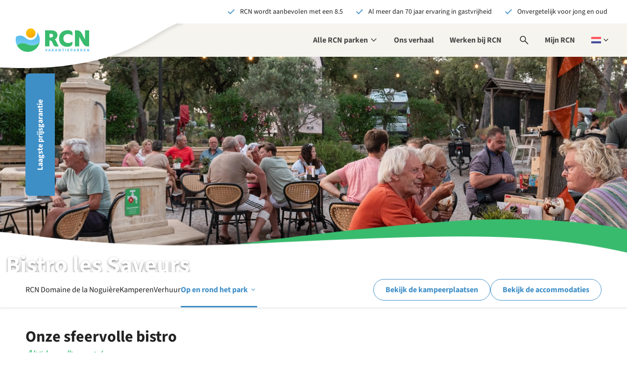

--- FILE ---
content_type: text/html;charset=utf-8
request_url: https://www.rcn.nl/nl/campings/frankrijk/provence/rcn-domaine-de-la-noguiere/bistro
body_size: 1011729
content:
<!DOCTYPE html><html><head><meta charset="utf-8"><meta name="viewport" content="width=device-width, initial-scale=1, maximum-scale=1"><base href="/"><title>RCN vakantieparken</title><link rel="preconnect" href="https://dev.visualwebsiteoptimizer.com"><script type="text/javascript" id="vwoCode" src="/scripts/vwo-code.js"></script><link rel="stylesheet" href="/_nuxt/entry.B72ErSmn.css" crossorigin><link rel="stylesheet" href="/_nuxt/CloudPretendDateBanner.CaPJroLF.css" crossorigin><link rel="stylesheet" href="/_nuxt/CloudLogo.Yw9YhMlU.css" crossorigin><link rel="stylesheet" href="/_nuxt/default.CcwH31SC.css" crossorigin><link rel="stylesheet" href="/_nuxt/Header.CbwMZnwr.css" crossorigin><link rel="stylesheet" href="/_nuxt/HeaderUsps.E1yLP7ZP.css" crossorigin><link rel="stylesheet" href="/_nuxt/ActionNotification.B1rxNl39.css" crossorigin><link rel="stylesheet" href="/_nuxt/MobileTablet.DAUMU8vi.css" crossorigin><link rel="stylesheet" href="/_nuxt/MobileTabletMain.B-GklHr8.css" crossorigin><link rel="stylesheet" href="/_nuxt/MyRcn.C5iHSJPz.css" crossorigin><link rel="stylesheet" href="/_nuxt/Desktop.CGWqFrpd.css" crossorigin><link rel="stylesheet" href="/_nuxt/Search.WGdowqtx.css" crossorigin><link rel="stylesheet" href="/_nuxt/GoogleResult.skdcmII_.css" crossorigin><link rel="stylesheet" href="/_nuxt/LanguageSwitch.7yYVokU5.css" crossorigin><link rel="stylesheet" href="/_nuxt/Alert.B_W8rRXV.css" crossorigin><link rel="stylesheet" href="/_nuxt/Footer.ch0QCSXN.css" crossorigin><link rel="stylesheet" href="/_nuxt/StickyContact.CJWMImuH.css" crossorigin><link rel="stylesheet" href="/_nuxt/BackToTop.DtABP0zR.css" crossorigin><link rel="stylesheet" href="/_nuxt/Ribbon.CJljeQxW.css" crossorigin><link rel="stylesheet" href="/_nuxt/Popup.CN-tO5Rw.css" crossorigin><link rel="stylesheet" href="/_nuxt/DatalayerEvents.C90kJxnm.css" crossorigin><link rel="stylesheet" href="/_nuxt/Popup.DM_vyX6Z.css" crossorigin><link rel="stylesheet" href="/_nuxt/Notification.Xp4jvZUu.css" crossorigin><link rel="stylesheet" href="/_nuxt/Identity.BBXPn51W.css" crossorigin><link rel="stylesheet" href="/_nuxt/Header.DxrLpiIB.css" crossorigin><link rel="stylesheet" href="/_nuxt/BookNowToggle.Drwoek63.css" crossorigin><link rel="stylesheet" href="/_nuxt/BookNowMobileHash.BQQC5m5P.css" crossorigin><link rel="stylesheet" href="/_nuxt/ResortsMenu.c-kL3Ulg.css" crossorigin><link rel="stylesheet" href="/_nuxt/HeaderImage.DmsiFGxn.css" crossorigin><link rel="stylesheet" href="/_nuxt/ContractTypesCards.CGy9X5Z6.css" crossorigin><link rel="stylesheet" href="/_nuxt/Intro.Dru5Ne0w.css" crossorigin><link rel="stylesheet" href="/_nuxt/RatingStars.CKxXar7b.css" crossorigin><link rel="stylesheet" href="/_nuxt/ParkInfo.SKmaLsjB.css" crossorigin><link rel="stylesheet" href="/_nuxt/ResortsUsps.DB5P5JiM.css" crossorigin><link rel="stylesheet" href="/_nuxt/ThemeImage.DL4hSiMm.css" crossorigin><link rel="stylesheet" href="/_nuxt/Items.BdXlyz9f.css" crossorigin><link rel="stylesheet" href="/_nuxt/TipsFilter.BG8uKn2q.css" crossorigin><link rel="stylesheet" href="/_nuxt/Tip.CpilLQOZ.css" crossorigin><link rel="stylesheet" href="/_nuxt/SimpleImageSlider.Bsgswu_W.css" crossorigin><link rel="stylesheet" href="/_nuxt/ScriptAriaLoadingIndicator.B012bKtm.css" crossorigin><link rel="stylesheet" href="/_nuxt/Detail.Ddw-NlIp.css" crossorigin><link rel="stylesheet" href="/_nuxt/ParkVideo.B1tHQ-GR.css" crossorigin><link rel="stylesheet" href="/_nuxt/Youtube.CByp0PYz.css" crossorigin><link rel="stylesheet" href="/_nuxt/RatingBubble.ctazkNFV.css" crossorigin><link rel="stylesheet" href="/_nuxt/Overview.CXaZhfqX.css" crossorigin><link rel="stylesheet" href="/_nuxt/Loader.CByvTj93.css" crossorigin><link rel="stylesheet" href="/_nuxt/Card.DVcTP5zW.css" crossorigin><link rel="stylesheet" href="/_nuxt/ArticleWithButton.Bvr7ZNgq.css" crossorigin><link rel="stylesheet" href="/_nuxt/Faq.CiaTWk7J.css" crossorigin><link rel="stylesheet" href="/_nuxt/Faq.C-NHvjYF.css" crossorigin><link rel="stylesheet" href="/_nuxt/AfbeeldingMetTekst.D74Vdvtc.css" crossorigin><link rel="stylesheet" href="/_nuxt/VisueleLinks.C-2ieprq.css" crossorigin><link rel="stylesheet" href="/_nuxt/TitleWithSubtitle.BROJTqgc.css" crossorigin><link rel="stylesheet" href="/_nuxt/VisualLink.7SrqQl-R.css" crossorigin><link rel="stylesheet" href="/_nuxt/FooterBlueBar.BQEYeeGt.css" crossorigin><link rel="stylesheet" href="/_nuxt/NewsletterSubscription.BQb0MOyY.css" crossorigin><link rel="stylesheet" href="/_nuxt/SocialMediaUrl.UfSShtJ3.css" crossorigin><link rel="stylesheet" href="/_nuxt/Columns.S3E3RGBG.css" crossorigin><link rel="stylesheet" href="/_nuxt/FooterLinksText.CkPpwKrK.css" crossorigin><link rel="stylesheet" href="/_nuxt/FooterSocialMedia.BpBUYeuG.css" crossorigin><link rel="stylesheet" href="/_nuxt/Usp.BCdcobMX.css" crossorigin><link rel="modulepreload" as="script" crossorigin href="/_nuxt/BpqdG9F3.js"><link rel="modulepreload" as="script" crossorigin href="/_nuxt/DFtgpisf.js"><link rel="modulepreload" as="script" crossorigin href="/_nuxt/Co9Q4i5U.js"><link rel="modulepreload" as="script" crossorigin href="/_nuxt/L8BWNx5o.js"><link rel="modulepreload" as="script" crossorigin href="/_nuxt/ChBPuNag.js"><link rel="modulepreload" as="script" crossorigin href="/_nuxt/C_LxkTXG.js"><link rel="modulepreload" as="script" crossorigin href="/_nuxt/7j3J5Itg.js"><link rel="modulepreload" as="script" crossorigin href="/_nuxt/DiZlcwFv.js"><link rel="modulepreload" as="script" crossorigin href="/_nuxt/DqVYROzX.js"><link rel="modulepreload" as="script" crossorigin href="/_nuxt/DD1q10Lb.js"><link rel="modulepreload" as="script" crossorigin href="/_nuxt/Cb2Ir48t.js"><link rel="modulepreload" as="script" crossorigin href="/_nuxt/DqmirVO3.js"><link rel="modulepreload" as="script" crossorigin href="/_nuxt/IszdoK3v.js"><link rel="modulepreload" as="script" crossorigin href="/_nuxt/57DrTF2S.js"><link rel="modulepreload" as="script" crossorigin href="/_nuxt/BWcycF1f.js"><link rel="modulepreload" as="script" crossorigin href="/_nuxt/DSZ0DcIq.js"><link rel="modulepreload" as="script" crossorigin href="/_nuxt/Wy4YVQJt.js"><link rel="modulepreload" as="script" crossorigin href="/_nuxt/CZ2pdYsc.js"><link rel="modulepreload" as="script" crossorigin href="/_nuxt/oGRUT2aG.js"><link rel="modulepreload" as="script" crossorigin href="/_nuxt/FnR3_oEr.js"><link rel="modulepreload" as="script" crossorigin href="/_nuxt/BrAo6RO6.js"><link rel="modulepreload" as="script" crossorigin href="/_nuxt/BY-jhYa4.js"><link rel="modulepreload" as="script" crossorigin href="/_nuxt/CyA_OQ28.js"><link rel="modulepreload" as="script" crossorigin href="/_nuxt/Dh8JcUr8.js"><link rel="modulepreload" as="script" crossorigin href="/_nuxt/lSL2_Klw.js"><link rel="modulepreload" as="script" crossorigin href="/_nuxt/73YrvxOT.js"><link rel="modulepreload" as="script" crossorigin href="/_nuxt/Ca0qVEeM.js"><link rel="modulepreload" as="script" crossorigin href="/_nuxt/BUTRdtgV.js"><link rel="modulepreload" as="script" crossorigin href="/_nuxt/DyrOpSK-.js"><link rel="modulepreload" as="script" crossorigin href="/_nuxt/oOvj2Bab.js"><link rel="modulepreload" as="script" crossorigin href="/_nuxt/BIZLPVNK.js"><link rel="modulepreload" as="script" crossorigin href="/_nuxt/DrqngNel.js"><link rel="modulepreload" as="script" crossorigin href="/_nuxt/Djwpc9zz.js"><link rel="modulepreload" as="script" crossorigin href="/_nuxt/hcmJL-y-.js"><link rel="modulepreload" as="script" crossorigin href="/_nuxt/BKVDw2MK.js"><link rel="modulepreload" as="script" crossorigin href="/_nuxt/XVmdnI_y.js"><link rel="modulepreload" as="script" crossorigin href="/_nuxt/DuU25Xte.js"><link rel="modulepreload" as="script" crossorigin href="/_nuxt/Xmd_Bdf8.js"><link rel="modulepreload" as="script" crossorigin href="/_nuxt/-yUhHVhK.js"><link rel="modulepreload" as="script" crossorigin href="/_nuxt/BLuf0uN5.js"><link rel="modulepreload" as="script" crossorigin href="/_nuxt/D5smCeOl.js"><link rel="modulepreload" as="script" crossorigin href="/_nuxt/B99Q1pHj.js"><link rel="modulepreload" as="script" crossorigin href="/_nuxt/OOpm2ArS.js"><link rel="modulepreload" as="script" crossorigin href="/_nuxt/BjETcvZq.js"><link rel="modulepreload" as="script" crossorigin href="/_nuxt/D6wzOa42.js"><link rel="modulepreload" as="script" crossorigin href="/_nuxt/CJPjE6kq.js"><link rel="modulepreload" as="script" crossorigin href="/_nuxt/BfYLp-08.js"><link rel="modulepreload" as="script" crossorigin href="/_nuxt/CdA4y-ZF.js"><link rel="modulepreload" as="script" crossorigin href="/_nuxt/R3Qmkvxt.js"><link rel="modulepreload" as="script" crossorigin href="/_nuxt/Kit-_BHa.js"><link rel="modulepreload" as="script" crossorigin href="/_nuxt/C5iionD1.js"><link rel="modulepreload" as="script" crossorigin href="/_nuxt/BNNjGuKH.js"><link rel="modulepreload" as="script" crossorigin href="/_nuxt/BSs-GvTX.js"><link rel="modulepreload" as="script" crossorigin href="/_nuxt/CqStm53U.js"><link rel="modulepreload" as="script" crossorigin href="/_nuxt/pSjM0Vmh.js"><link rel="modulepreload" as="script" crossorigin href="/_nuxt/C3q4rT4m.js"><link rel="modulepreload" as="script" crossorigin href="/_nuxt/H6SSnRCy.js"><link rel="modulepreload" as="script" crossorigin href="/_nuxt/CGgckSaV.js"><link rel="modulepreload" as="script" crossorigin href="/_nuxt/uKh2W1eR.js"><link rel="modulepreload" as="script" crossorigin href="/_nuxt/BxYoFjq5.js"><link rel="modulepreload" as="script" crossorigin href="/_nuxt/DtSSKTtI.js"><link rel="modulepreload" as="script" crossorigin href="/_nuxt/aOqB5qx2.js"><link rel="modulepreload" as="script" crossorigin href="/_nuxt/BTH3JaIv.js"><link rel="modulepreload" as="script" crossorigin href="/_nuxt/Bty7Zc2f.js"><link rel="modulepreload" as="script" crossorigin href="/_nuxt/Bj_6IHpA.js"><link rel="modulepreload" as="script" crossorigin href="/_nuxt/BcxGUR4Y.js"><link rel="modulepreload" as="script" crossorigin href="/_nuxt/BJ9-QVnn.js"><link rel="modulepreload" as="script" crossorigin href="/_nuxt/lknInta3.js"><link rel="modulepreload" as="script" crossorigin href="/_nuxt/CwTmrLwp.js"><link rel="modulepreload" as="script" crossorigin href="/_nuxt/CRG9-eLZ.js"><link rel="modulepreload" as="script" crossorigin href="/_nuxt/TKkM1lUP.js"><link rel="modulepreload" as="script" crossorigin href="/_nuxt/tOKZx9Yk.js"><link rel="modulepreload" as="script" crossorigin href="/_nuxt/CvaeH7iZ.js"><link rel="modulepreload" as="script" crossorigin href="/_nuxt/BtW1snan.js"><link rel="modulepreload" as="script" crossorigin href="/_nuxt/C0Vru820.js"><link rel="modulepreload" as="script" crossorigin href="/_nuxt/BUCMz7RF.js"><link rel="modulepreload" as="script" crossorigin href="/_nuxt/BXCq13Fn.js"><link rel="modulepreload" as="script" crossorigin href="/_nuxt/CqmyqHqr.js"><link rel="modulepreload" as="script" crossorigin href="/_nuxt/B4LPExPU.js"><link rel="modulepreload" as="script" crossorigin href="/_nuxt/BiiNIbEl.js"><link rel="modulepreload" as="script" crossorigin href="/_nuxt/Bbf1SQNL.js"><link rel="modulepreload" as="script" crossorigin href="/_nuxt/BCwwLYnu.js"><link rel="modulepreload" as="script" crossorigin href="/_nuxt/CnmsFZHb.js"><link rel="modulepreload" as="script" crossorigin href="/_nuxt/C8rsbCxZ.js"><link rel="modulepreload" as="script" crossorigin href="/_nuxt/EzG7Iar7.js"><link rel="modulepreload" as="script" crossorigin href="/_nuxt/Cv0YjJAr.js"><link rel="modulepreload" as="script" crossorigin href="/_nuxt/BRJYQa0c.js"><link rel="modulepreload" as="script" crossorigin href="/_nuxt/Coxm5Sqh.js"><link rel="modulepreload" as="script" crossorigin href="/_nuxt/gzC3F_I-.js"><link rel="modulepreload" as="script" crossorigin href="/_nuxt/1i1NqXGM.js"><link rel="modulepreload" as="script" crossorigin href="/_nuxt/DPXbIGTS.js"><link rel="modulepreload" as="script" crossorigin href="/_nuxt/BNeINhv_.js"><link rel="modulepreload" as="script" crossorigin href="/_nuxt/Dg6bBYqn.js"><link rel="modulepreload" as="script" crossorigin href="/_nuxt/BdAnAuPc.js"><link rel="modulepreload" as="script" crossorigin href="/_nuxt/Ben0rVnb.js"><link rel="modulepreload" as="script" crossorigin href="/_nuxt/C8IwY_3m.js"><link rel="modulepreload" as="script" crossorigin href="/_nuxt/DnfLTaI6.js"><link rel="modulepreload" as="script" crossorigin href="/_nuxt/B87q7g-4.js"><link rel="modulepreload" as="script" crossorigin href="/_nuxt/C-txsaPe.js"><link rel="modulepreload" as="script" crossorigin href="/_nuxt/C13apqTU.js"><link rel="modulepreload" as="script" crossorigin href="/_nuxt/BJHXX2iT.js"><link rel="modulepreload" as="script" crossorigin href="/_nuxt/KwiLGgR4.js"><link rel="modulepreload" as="script" crossorigin href="/_nuxt/ClDrjcyl.js"><link rel="modulepreload" as="script" crossorigin href="/_nuxt/CLLwxKA1.js"><link rel="modulepreload" as="script" crossorigin href="/_nuxt/DACxqrHB.js"><link rel="modulepreload" as="script" crossorigin href="/_nuxt/B5N5RbFm.js"><link rel="modulepreload" as="script" crossorigin href="/_nuxt/NR_b1KDM.js"><link rel="modulepreload" as="script" crossorigin href="/_nuxt/CIQQKTci.js"><link rel="modulepreload" as="script" crossorigin href="/_nuxt/CKa6GbbJ.js"><link rel="modulepreload" as="script" crossorigin href="/_nuxt/hNmCIVvB.js"><link rel="modulepreload" as="script" crossorigin href="/_nuxt/CP9xuLpp.js"><link rel="modulepreload" as="script" crossorigin href="/_nuxt/BYj9kfoK.js"><link rel="modulepreload" as="script" crossorigin href="/_nuxt/Bg58Zv1p.js"><link rel="modulepreload" as="script" crossorigin href="/_nuxt/DeoINjQI.js"><link rel="modulepreload" as="script" crossorigin href="/_nuxt/CPBjLfh2.js"><link rel="modulepreload" as="script" crossorigin href="/_nuxt/CMZuENA-.js"><link rel="modulepreload" as="script" crossorigin href="/_nuxt/BuTVERvo.js"><link rel="modulepreload" as="script" crossorigin href="/_nuxt/Blm-cWtU.js"><link rel="modulepreload" as="script" crossorigin href="/_nuxt/DdUfJWhy.js"><link rel="modulepreload" as="script" crossorigin href="/_nuxt/Cwsflun3.js"><link rel="modulepreload" as="script" crossorigin href="/_nuxt/WN0-X6wp.js"><link rel="modulepreload" as="script" crossorigin href="/_nuxt/DG5Huh5X.js"><link rel="modulepreload" as="script" crossorigin href="/_nuxt/LtHCPuNj.js"><link rel="modulepreload" as="script" crossorigin href="/_nuxt/Brh9aSRe.js"><link rel="modulepreload" as="script" crossorigin href="/_nuxt/DhvWSFjc.js"><link rel="modulepreload" as="script" crossorigin href="/_nuxt/OL9mwY5A.js"><link rel="preload" as="fetch" fetchpriority="low" crossorigin="anonymous" href="/_nuxt/builds/meta/a04b0e36-d8aa-4330-b03b-19b196b3318d.json"><script type="module" src="/_nuxt/BpqdG9F3.js" crossorigin></script><link rel="icon" type="image/x-icon" href="/favicon.ico"><link rel="apple-touch-icon" href="/favicon.png"><meta name="description" content="RCN Campings en Vakantieparken in Nederland, Frankrijk en Duitsland"><meta property="og:title" content="RCN vakantieparken"><meta property="og:description" content="RCN Campings en Vakantieparken in Nederland, Frankrijk en Duitsland"><meta property="og:url" content="https://rcn-nuxt-prod.lemonocean-0ca9238a.westeurope.azurecontainerapps.io/nl/campings/frankrijk/provence/rcn-domaine-de-la-noguiere/bistro"><meta name="twitter:title" content="RCN vakantieparken"><meta name="twitter:description" content="RCN Campings en Vakantieparken in Nederland, Frankrijk en Duitsland"><meta name="twitter:site" content="https://rcn-nuxt-prod.lemonocean-0ca9238a.westeurope.azurecontainerapps.io/nl/campings/frankrijk/provence/rcn-domaine-de-la-noguiere/bistro"><meta name="twitter:card" content="summary"><link rel="content" href="www.rcn.nl/nl/sitemap.xml"><meta name="robots" content="index,follow"></head><body><div id="__nuxt"><!--[--><span></span><main><!--[--><div class="wrapper" data-v-b659d69d data-v-b8504855><section class="usp-bar-top" data-v-b8504855 data-v-adb587b1><ul data-v-adb587b1><!--[--><!--[--><!--[--><li class="usp even first-of-type first-of-section" data-section="usp" data-v-3443482d><svg xmlns="http://www.w3.org/2000/svg" viewBox="0 -960 960 960" class="nuxt-icon nuxt-icon--fill icon c-blue" aria-hidden="true" data-v-3443482d><path d="M382-231.847 144.616-469.231l60.769-60.768L382-353.384l374.615-374.615 60.769 60.768L382-231.847Z"></path></svg><span data-v-3443482d>RCN wordt aanbevolen met een 8.5</span></li><!--]--><!--]--><!--[--><!--[--><li class="usp odd" data-section="usp" data-v-3443482d><svg xmlns="http://www.w3.org/2000/svg" viewBox="0 -960 960 960" class="nuxt-icon nuxt-icon--fill icon c-blue" aria-hidden="true" data-v-3443482d><path d="M382-231.847 144.616-469.231l60.769-60.768L382-353.384l374.615-374.615 60.769 60.768L382-231.847Z"></path></svg><span data-v-3443482d>Al meer dan 70 jaar ervaring in gastvrijheid</span></li><!--]--><!--]--><!--[--><!--[--><li class="usp even last-of-type last-of-section" data-section="usp" data-v-3443482d><svg xmlns="http://www.w3.org/2000/svg" viewBox="0 -960 960 960" class="nuxt-icon nuxt-icon--fill icon c-blue" aria-hidden="true" data-v-3443482d><path d="M382-231.847 144.616-469.231l60.769-60.768L382-353.384l374.615-374.615 60.769 60.768L382-231.847Z"></path></svg><span data-v-3443482d>Onvergetelijk voor jong en oud</span></li><!--]--><!--]--><!--]--></ul></section><!----><header class="header b-sand" data-v-b8504855><div class="header__logo" data-v-b8504855><a href="https://www.rcn.nl/nl" rel="home" class="header__logo--brand" title="Naar de homepage" data-v-b8504855><svg xmlns="http://www.w3.org/2000/svg" xml:space="preserve" id="i1614805871__Layer_1" x="0" y="0" style="enable-background:new 0 0 988 316.8;" version="1.1" viewBox="0 0 988 316.8" class="nuxt-icon nuxt-icon--fill" aria-hidden="true" data-v-b8504855><style>.i1614805871__st0{fill:#39bb6e}.i1614805871__st3{fill:#5fbfed}.i1614805871__st4{display:none}.i1614805871__st5{display:inline}.i1614805871__st6{fill:#4dbeee}</style><g id="i1614805871__Layer_8"><g id="i1614805871__Woordmerk"><path d="M546.3 176.8c-8-17-13.3-24.7-23.5-29.3 20.4-4.6 38.9-28.7 38.9-57.1 0-38.6-32.4-63.6-78.1-63.6H396v216.1h58.7V163l9.3.9c13.9 1.5 19.8 5.2 28.1 23.5l15.8 34.6c6.2 13.9 18.5 22.5 38.3 22.5 12.7 0 24.4-1.8 31.5-5.5v-1.5c-3.1-3.7-8.6-13.3-14.8-25.9l-16.6-34.8zm-68.2-54.6h-23.5V73.1h23.8c17 0 24.7 9 24.7 24.4 0 12-8.3 24.7-25 24.7zM697.7 24.9c-71 0-114.5 43.2-114.5 113.6 0 71.6 52.5 109.3 110.8 109.3 52.6 0 69.2-21 69.2-48.5v-21.9h-1.6c-10.5 11.1-35.8 19.8-58.6 19.8-34.6 0-61.1-20.7-61.1-64.2 0-34.6 25.3-57.4 59.9-57.4 23.5 0 50 8 60.8 21.9h1.6v-22c-.2-29.9-11.9-50.6-66.5-50.6zM988 26.9h-55.8v124l-39.5-77.2c-14-27.7-33.7-45.7-63-46.8l-33.3-.1v216h58.7-.1V114.7c.6 2.1 46.6 83 46.6 83 19.1 34.6 38.9 45.1 63 45.1h23.2v-.2h.2V26.9z" class="i1614805871__st0"></path></g></g><g id="i1614805871__Layer_9"><linearGradient id="i1614805871__SVGID_1_" x1="196.726" x2="240.944" y1="300.091" y2="90.609" gradientTransform="matrix(1 0 0 -1 0 336.01)" gradientUnits="userSpaceOnUse"><stop offset="0" style="stop-color:#fcbf00;"></stop><stop offset=".997" style="stop-color:#f58228;"></stop></linearGradient><circle cx="202.7" cy="64.1" r="64.1" style="fill:url(#i1614805871__SVGID_1_);"></circle><linearGradient id="i1614805871__SVGID_00000019649978924935376680000010553611032638487743_" x1="162.605" x2="162.605" y1="66.002" y2="234.227" gradientTransform="matrix(1 0 0 -1 0 336.01)" gradientUnits="userSpaceOnUse"><stop offset=".152" style="stop-color:#78d2f7;"></stop><stop offset=".853" style="stop-color:#5fbfed;"></stop></linearGradient><path d="M325.2 153.8c-.1-38.2-13.4-73.4-35.6-101.1.8 4.9 1.3 10 1.3 15.1 0 43.3-34.7 89-89 89-63.3 0-78.8-60.5-142.8-60.5-20.3 0-39.1 6.7-54.2 18.1-3.2 12.7-4.9 26-4.9 39.8 0 26.9 6.5 52.3 18.1 74.6.4.8.9 1.7 1.3 2.5 5.7-7.9 21.8-26.9 58.1-30.7 68.7-7.3 77.7 28.1 152 28.1 57.7 0 92.1-40.5 92.1-40.5v-.1c2.3-10.9 3.5-22.3 3.5-33.9.1-.1.1-.2.1-.4z" style="fill:url(#i1614805871__SVGID_00000019649978924935376680000010553611032638487743_);"></path><path d="M229.5 228.6c-74.3 0-83.3-35.4-152-28.1-36.3 3.8-52.4 22.9-58.1 30.7 9.9 18.5 53 85.5 143.2 85.5 86.2 0 145.6-63.9 159-128.7v.1s-34.4 40.5-92.1 40.5z" class="i1614805871__st0"></path></g><g id="i1614805871__NL"><g id="i1614805871__Tagline"><path d="M396.3 275.2h8.6l4.3 16.7c1.1 3.9 1.8 7.5 2.9 11.5h.2c1.1-4 1.8-7.6 2.9-11.5l4.2-16.7h8.3L416.8 311h-9.7l-10.8-35.8zM449.6 275.2h9.7l11.2 35.8H462l-4.7-18.1c-1-3.6-2-7.8-2.9-11.5h-.2c-.9 3.8-1.8 8-2.8 11.5l-4.7 18.1h-8.3l11.2-35.8zm-3.8 21H463v6.3h-17.2v-6.3zM486.5 275.2h8.1v14.6h.2l10.7-14.6h8.9l-10.8 14.3 12.8 21.5h-8.9l-8.7-15.1-4.2 5.5v9.6h-8.1v-35.8zM538.8 275.2h9.7l11.2 35.8h-8.6l-4.7-18.1c-1-3.6-2-7.8-2.9-11.5h-.2c-.9 3.8-1.8 8-2.8 11.5l-4.7 18.1h-8.3l11.3-35.8zm-3.9 21h17.2v6.3h-17.2v-6.3zM575.6 275.2h8.3l9.3 17.8 3.5 7.9h.2c-.4-3.8-1-8.8-1-13v-12.6h7.7V311h-8.3l-9.3-17.8-3.5-7.8h-.2c.4 4 1 8.7 1 13V311h-7.7v-35.8zM631.6 282h-9.8v-6.8h27.8v6.8h-9.8v29h-8.1l-.1-29zM667.6 275.2h8.1V311h-8.1v-35.8zM696.6 275.2H719v6.8h-14.3v7.2h12.2v6.8h-12.2v8.2h14.9v6.8h-23v-35.8zM739.2 275.2h12.3c7.9 0 14.2 2.8 14.2 11.5 0 8.4-6.4 12.1-14 12.1h-4.4V311h-8.1v-35.8zm12 17.3c4.4 0 6.6-2 6.6-5.7 0-3.8-2.4-5.1-6.8-5.1h-3.7v10.8h3.9zM788.3 275.2h9.7l11.2 35.8h-8.6l-4.7-18.1c-1-3.6-1.9-7.8-2.9-11.5h-.2c-.9 3.8-1.8 8-2.8 11.5l-4.7 18.1H777l11.3-35.8zm-3.8 21h17.2v6.3h-17.2v-6.3zM825.1 275.2H838c7.6 0 13.8 2.6 13.8 11.2 0 8.2-6.2 11.8-13.8 11.8h-4.8V311h-8.1v-35.8zm12.3 16.5c4.3 0 6.5-1.8 6.5-5.3s-2.3-4.7-6.5-4.7h-4.1v10.1h4.1zm-.9 4.3 5.6-5.2 11.4 20.2h-9.1l-7.9-15zM871.3 275.2h8.1v14.6h.2l10.7-14.6h8.9l-10.8 14.3 12.8 21.5h-8.9l-8.7-15.1-4.2 5.5v9.6h-8.1v-35.8zM917.5 275.2h22.4v6.8h-14.3v7.2h12.2v6.8h-12.2v8.2h14.9v6.8h-23v-35.8zM960 275.2h8.3l9.3 17.8 3.5 7.9h.2c-.4-3.8-1-8.8-1-13v-12.6h7.7V311h-8.3l-9.3-17.8-3.5-7.8h-.2c.4 4 1 8.7 1 13V311H960v-35.8z" class="i1614805871__st3"></path></g></g></svg></a><span class="header__logo--wave" data-v-b8504855><svg xmlns="http://www.w3.org/2000/svg" fill="none" viewBox="0 0 386 124" class="nuxt-icon" aria-hidden="true" data-v-b8504855><g clip-path="url(#i-978059955__a)" filter="url(#i-978059955__b)"><path fill="#fff" fill-rule="evenodd" d="M469-26s-63.114 1.568-137.855 47.866c-74.74 46.297-126.6 58.169-192.85 67.168C72.045 98.032-11 92.053-11 92.053V-26h480Z" clip-rule="evenodd"></path></g><defs><clipPath id="i-978059955__a"><path fill="#fff" d="M0 0h386v124H0z"></path></clipPath><filter id="i-978059955__b" width="496" height="136" x="-19" y="-30" color-interpolation-filters="sRGB" filterUnits="userSpaceOnUse"><feFlood flood-opacity="0" result="BackgroundImageFix"></feFlood><feColorMatrix in="SourceAlpha" result="hardAlpha" values="0 0 0 0 0 0 0 0 0 0 0 0 0 0 0 0 0 0 127 0"></feColorMatrix><feOffset dy="4"></feOffset><feGaussianBlur stdDeviation="4"></feGaussianBlur><feColorMatrix values="0 0 0 0 0 0 0 0 0 0 0 0 0 0 0 0 0 0 0.12 0"></feColorMatrix><feBlend in2="BackgroundImageFix" result="effect1_dropShadow_5832_32054"></feBlend><feBlend in="SourceGraphic" in2="effect1_dropShadow_5832_32054" result="shape"></feBlend></filter></defs></svg></span></div><nav class="nav nav__mobile-tablet" aria-label="Hoofdmenu" data-v-b8504855 data-v-112448e0><button class="nav__toggle" type="button" aria-expanded="false" data-v-112448e0><svg xmlns="http://www.w3.org/2000/svg" viewBox="0 -960 960 960" class="nuxt-icon nuxt-icon--fill" style="display:none;" aria-hidden="true" data-v-112448e0><path d="M256-213.847 213.847-256l224-224-224-224L256-746.153l224 224 224-224L746.153-704l-224 224 224 224L704-213.847l-224-224-224 224Z"></path></svg><svg xmlns="http://www.w3.org/2000/svg" viewBox="0 -960 960 960" class="nuxt-icon nuxt-icon--fill" style="" aria-hidden="true" data-v-112448e0><path d="M140.001-254.616v-59.999h679.998v59.999H140.001Zm0-195.385v-59.998h679.998v59.998H140.001Zm0-195.384v-59.999h679.998v59.999H140.001Z"></path></svg><span class="sr-only" style="display:none;" data-v-112448e0>Open navigatie</span><span class="sr-only" style="" data-v-112448e0>Sluit navigatie</span></button><div class="nav__mobile" aria-expanded="false" style="display:none;" data-v-112448e0><ul role="menubar" class="menu menu--countries" data-v-112448e0><li role="none" class="menu-item menu-item--header" data-v-112448e0><span data-v-112448e0>Kies een land</span></li><li role="none" class="menu-item" data-v-112448e0><a href="https://www.rcn.nl/nl" rel="noopener noreferrer" role="menuitem" data-v-112448e0>Home</a></li><!--[--><!--[--><li class="menu-item menu-item--country"><a href="/nl/vakantieparken/nederland" class="menu-link"><span>Nederland</span></a><button type="button" class="menu-toggle" aria-expanded="false"><svg xmlns="http://www.w3.org/2000/svg" viewBox="0 -960 960 960" class="nuxt-icon nuxt-icon--fill c-blue" style="" aria-hidden="true"><path d="m517.85-480-184-184L376-706.15 602.15-480 376-253.85 333.85-296l184-184Z"></path></svg></button><ul aria-expanded="false" class="menu menu--resorts b-white"><li class="menu-item menu-item--header"><button type="button" class="menu-toggle menu-toggle--left"><svg xmlns="http://www.w3.org/2000/svg" viewBox="0 -960 960 960" class="nuxt-icon nuxt-icon--fill c-white" aria-hidden="true"><path d="M560-253.85 333.85-480 560-706.15 602.15-664l-184 184 184 184L560-253.85Z"></path></svg><span>Kies een land</span></button></li><li class="menu-item"><a href="/nl/vakantieparken/nederland" class="menu-link">Nederland</a></li><!--[--><li class="menu-item menu-item--resort"><a href="/nl/vakantieparken/nederland/zuid-holland/rcn-toppershoedje" class=""><span>RCN Toppershoedje</span><p>Ouddorp - Zuid-Holland</p></a><button type="button" class="menu-toggle menu-toggle--right"><svg xmlns="http://www.w3.org/2000/svg" viewBox="0 -960 960 960" class="nuxt-icon nuxt-icon--fill c-blue" aria-hidden="true"><path d="m517.85-480-184-184L376-706.15 602.15-480 376-253.85 333.85-296l184-184Z"></path></svg></button><ul role="menu" aria-expanded="false" class="menu menu--resorts b-white"><li role="none" class="menu-item menu-item--header"><button role="menuitem" type="button" class="menu-toggle menu-toggle--left"><svg xmlns="http://www.w3.org/2000/svg" viewBox="0 -960 960 960" class="nuxt-icon nuxt-icon--fill c-white" aria-hidden="true"><path d="M560-253.85 333.85-480 560-706.15 602.15-664l-184 184 184 184L560-253.85Z"></path></svg><span>Parken in Nederland</span></button></li><li role="none" class="menu-item"><a href="/nl/vakantieparken/nederland/zuid-holland/rcn-toppershoedje" class="menu-link" role="menuitem">RCN Toppershoedje</a></li><!--[--><li role="none" class="menu-item menu-item--resort"><a href="/nl/vakantieparken/nederland/zuid-holland/rcn-toppershoedje/kamperen" class="" role="menuitem"><span>Kamperen</span></a><!----><!----></li><li role="none" class="menu-item menu-item--resort"><a href="/nl/vakantieparken/nederland/zuid-holland/rcn-toppershoedje/verhuur" class="" role="menuitem"><span>Verhuur</span></a><!----><!----></li><li role="none" class="menu-item menu-item--resort"><a role="menuitem"><span>Op en rond het park</span></a><button type="button" class="menu-toggle"><svg xmlns="http://www.w3.org/2000/svg" viewBox="0 -960 960 960" class="nuxt-icon nuxt-icon--fill c-blue" aria-hidden="true"><path d="m517.85-480-184-184L376-706.15 602.15-480 376-253.85 333.85-296l184-184Z"></path></svg></button><ul role="menu" aria-expanded="false" class="menu menu--resorts b-white"><li role="none" class="menu-item menu-item--header"><button role="menuitem" type="button" class="menu-toggle menu-toggle--left"><svg xmlns="http://www.w3.org/2000/svg" viewBox="0 -960 960 960" class="nuxt-icon nuxt-icon--fill c-white" aria-hidden="true"><path d="M560-253.85 333.85-480 560-706.15 602.15-664l-184 184 184 184L560-253.85Z"></path></svg><span>RCN Toppershoedje</span></button></li><li role="none" class="menu-item"><a role="menuitem" class="menu-link">Op en rond het park</a></li><!--[--><li role="none" class="menu-item menu-item--resort"><a href="/nl/vakantieparken/nederland/zuid-holland/rcn-toppershoedje/faciliteiten" class="" role="menuitem"><span>Faciliteiten</span></a><!----><!----></li><li role="none" class="menu-item menu-item--resort"><a href="/nl/vakantieparken/nederland/zuid-holland/rcn-toppershoedje/omgeving" class="" role="menuitem"><span>Omgeving</span></a><!----><!----></li><li role="none" class="menu-item menu-item--resort"><a href="/nl/vakantieparken/nederland/zuid-holland/rcn-toppershoedje/brasserie" class="" role="menuitem"><span>Brasserie</span></a><!----><!----></li><li role="none" class="menu-item menu-item--resort"><a href="/nl/vakantieparken/nederland/zuid-holland/rcn-toppershoedje/plattegrond" class="" role="menuitem"><span>Plattegrond</span></a><!----><!----></li><li role="none" class="menu-item menu-item--resort"><a href="/nl/vakantieparken/nederland/zuid-holland/rcn-toppershoedje/activiteiten" class="" role="menuitem"><span>Activiteiten</span></a><!----><!----></li><!--]--><li role="none"><ul class="menu menu--main" data-v-fdcecaab><li class="menu__header" data-v-fdcecaab>Of ga naar</li><!--[--><li class="menu__head" data-v-fdcecaab><a href="/nl/alle-rcn-parken" class="menu-link" data-v-fdcecaab><span data-v-fdcecaab>Alle RCN parken</span></a></li><li class="menu__head" data-v-fdcecaab><a href="/nl/ons-verhaal" class="menu-link" data-v-fdcecaab><span data-v-fdcecaab>Ons verhaal</span></a></li><li class="menu__head" data-v-fdcecaab><a href="/nl/werken-bij-rcn" class="menu-link" data-v-fdcecaab><span data-v-fdcecaab>Werken bij RCN</span></a></li><!--]--><li data-v-fdcecaab><a href="https://welkom.rcn.nl/nl" rel="noopener noreferrer" target="_blank" class="menu-link my-rcn" data-v-fdcecaab data-v-5940c9d8>Mijn RCN</a></li></ul></li></ul></li><!--]--><li role="none"><ul class="menu menu--main" data-v-fdcecaab><li class="menu__header" data-v-fdcecaab>Of ga naar</li><!--[--><li class="menu__head" data-v-fdcecaab><a href="/nl/alle-rcn-parken" class="menu-link" data-v-fdcecaab><span data-v-fdcecaab>Alle RCN parken</span></a></li><li class="menu__head" data-v-fdcecaab><a href="/nl/ons-verhaal" class="menu-link" data-v-fdcecaab><span data-v-fdcecaab>Ons verhaal</span></a></li><li class="menu__head" data-v-fdcecaab><a href="/nl/werken-bij-rcn" class="menu-link" data-v-fdcecaab><span data-v-fdcecaab>Werken bij RCN</span></a></li><!--]--><li data-v-fdcecaab><a href="https://welkom.rcn.nl/nl" rel="noopener noreferrer" target="_blank" class="menu-link my-rcn" data-v-fdcecaab data-v-5940c9d8>Mijn RCN</a></li></ul></li></ul></li><li class="menu-item menu-item--resort"><a href="/nl/vakantieparken/nederland/friesland/rcn-de-potten" class=""><span>RCN de Potten</span><p>Sneek - Friesland</p></a><button type="button" class="menu-toggle menu-toggle--right"><svg xmlns="http://www.w3.org/2000/svg" viewBox="0 -960 960 960" class="nuxt-icon nuxt-icon--fill c-blue" aria-hidden="true"><path d="m517.85-480-184-184L376-706.15 602.15-480 376-253.85 333.85-296l184-184Z"></path></svg></button><ul role="menu" aria-expanded="false" class="menu menu--resorts b-white"><li role="none" class="menu-item menu-item--header"><button role="menuitem" type="button" class="menu-toggle menu-toggle--left"><svg xmlns="http://www.w3.org/2000/svg" viewBox="0 -960 960 960" class="nuxt-icon nuxt-icon--fill c-white" aria-hidden="true"><path d="M560-253.85 333.85-480 560-706.15 602.15-664l-184 184 184 184L560-253.85Z"></path></svg><span>Parken in Nederland</span></button></li><li role="none" class="menu-item"><a href="/nl/vakantieparken/nederland/friesland/rcn-de-potten" class="menu-link" role="menuitem">RCN de Potten</a></li><!--[--><li role="none" class="menu-item menu-item--resort"><a href="/nl/vakantieparken/nederland/friesland/rcn-de-potten/kamperen" class="" role="menuitem"><span>Kamperen</span></a><!----><!----></li><li role="none" class="menu-item menu-item--resort"><a href="/nl/vakantieparken/nederland/friesland/rcn-de-potten/verhuur" class="" role="menuitem"><span>Verhuur</span></a><!----><!----></li><li role="none" class="menu-item menu-item--resort"><a role="menuitem"><span>Op en rond het park</span></a><button type="button" class="menu-toggle"><svg xmlns="http://www.w3.org/2000/svg" viewBox="0 -960 960 960" class="nuxt-icon nuxt-icon--fill c-blue" aria-hidden="true"><path d="m517.85-480-184-184L376-706.15 602.15-480 376-253.85 333.85-296l184-184Z"></path></svg></button><ul role="menu" aria-expanded="false" class="menu menu--resorts b-white"><li role="none" class="menu-item menu-item--header"><button role="menuitem" type="button" class="menu-toggle menu-toggle--left"><svg xmlns="http://www.w3.org/2000/svg" viewBox="0 -960 960 960" class="nuxt-icon nuxt-icon--fill c-white" aria-hidden="true"><path d="M560-253.85 333.85-480 560-706.15 602.15-664l-184 184 184 184L560-253.85Z"></path></svg><span>RCN de Potten</span></button></li><li role="none" class="menu-item"><a role="menuitem" class="menu-link">Op en rond het park</a></li><!--[--><li role="none" class="menu-item menu-item--resort"><a href="/nl/vakantieparken/nederland/friesland/rcn-de-potten/faciliteiten" class="" role="menuitem"><span>Faciliteiten</span></a><!----><!----></li><li role="none" class="menu-item menu-item--resort"><a href="/nl/vakantieparken/nederland/friesland/rcn-de-potten/brasserie" class="" role="menuitem"><span>Brasserie</span></a><!----><!----></li><li role="none" class="menu-item menu-item--resort"><a href="/nl/vakantieparken/nederland/friesland/rcn-de-potten/omgeving" class="" role="menuitem"><span>Omgeving</span></a><!----><!----></li><li role="none" class="menu-item menu-item--resort"><a href="/nl/vakantieparken/nederland/friesland/rcn-de-potten/luxe-waterwoningen" class="" role="menuitem"><span>Luxe waterwoningen</span></a><!----><!----></li><li role="none" class="menu-item menu-item--resort"><a href="/nl/vakantieparken/nederland/friesland/rcn-de-potten/watersport" class="" role="menuitem"><span>Watersport</span></a><!----><!----></li><li role="none" class="menu-item menu-item--resort"><a href="/nl/vakantieparken/nederland/friesland/rcn-de-potten/plattegrond" class="" role="menuitem"><span>Plattegrond</span></a><!----><!----></li><li role="none" class="menu-item menu-item--resort"><a href="/nl/vakantieparken/nederland/friesland/rcn-de-potten/activiteiten" class="" role="menuitem"><span>Activiteiten</span></a><!----><!----></li><li role="none" class="menu-item menu-item--resort"><a href="/nl/vakantieparken/nederland/friesland/rcn-de-potten/villapark-sneekermeer" class="" role="menuitem"><span>Villapark Sneekermeer</span></a><!----><!----></li><!--]--><li role="none"><ul class="menu menu--main" data-v-fdcecaab><li class="menu__header" data-v-fdcecaab>Of ga naar</li><!--[--><li class="menu__head" data-v-fdcecaab><a href="/nl/alle-rcn-parken" class="menu-link" data-v-fdcecaab><span data-v-fdcecaab>Alle RCN parken</span></a></li><li class="menu__head" data-v-fdcecaab><a href="/nl/ons-verhaal" class="menu-link" data-v-fdcecaab><span data-v-fdcecaab>Ons verhaal</span></a></li><li class="menu__head" data-v-fdcecaab><a href="/nl/werken-bij-rcn" class="menu-link" data-v-fdcecaab><span data-v-fdcecaab>Werken bij RCN</span></a></li><!--]--><li data-v-fdcecaab><a href="https://welkom.rcn.nl/nl" rel="noopener noreferrer" target="_blank" class="menu-link my-rcn" data-v-fdcecaab data-v-5940c9d8>Mijn RCN</a></li></ul></li></ul></li><!--]--><li role="none"><ul class="menu menu--main" data-v-fdcecaab><li class="menu__header" data-v-fdcecaab>Of ga naar</li><!--[--><li class="menu__head" data-v-fdcecaab><a href="/nl/alle-rcn-parken" class="menu-link" data-v-fdcecaab><span data-v-fdcecaab>Alle RCN parken</span></a></li><li class="menu__head" data-v-fdcecaab><a href="/nl/ons-verhaal" class="menu-link" data-v-fdcecaab><span data-v-fdcecaab>Ons verhaal</span></a></li><li class="menu__head" data-v-fdcecaab><a href="/nl/werken-bij-rcn" class="menu-link" data-v-fdcecaab><span data-v-fdcecaab>Werken bij RCN</span></a></li><!--]--><li data-v-fdcecaab><a href="https://welkom.rcn.nl/nl" rel="noopener noreferrer" target="_blank" class="menu-link my-rcn" data-v-fdcecaab data-v-5940c9d8>Mijn RCN</a></li></ul></li></ul></li><li class="menu-item menu-item--resort"><a href="/nl/vakantieparken/nederland/friesland/rcn-de-roggeberg" class=""><span>RCN de Roggeberg</span><p>Appelscha - Friesland</p></a><button type="button" class="menu-toggle menu-toggle--right"><svg xmlns="http://www.w3.org/2000/svg" viewBox="0 -960 960 960" class="nuxt-icon nuxt-icon--fill c-blue" aria-hidden="true"><path d="m517.85-480-184-184L376-706.15 602.15-480 376-253.85 333.85-296l184-184Z"></path></svg></button><ul role="menu" aria-expanded="false" class="menu menu--resorts b-white"><li role="none" class="menu-item menu-item--header"><button role="menuitem" type="button" class="menu-toggle menu-toggle--left"><svg xmlns="http://www.w3.org/2000/svg" viewBox="0 -960 960 960" class="nuxt-icon nuxt-icon--fill c-white" aria-hidden="true"><path d="M560-253.85 333.85-480 560-706.15 602.15-664l-184 184 184 184L560-253.85Z"></path></svg><span>Parken in Nederland</span></button></li><li role="none" class="menu-item"><a href="/nl/vakantieparken/nederland/friesland/rcn-de-roggeberg" class="menu-link" role="menuitem">RCN de Roggeberg</a></li><!--[--><li role="none" class="menu-item menu-item--resort"><a href="/nl/vakantieparken/nederland/friesland/rcn-de-roggeberg/kamperen" class="" role="menuitem"><span>Kamperen</span></a><!----><!----></li><li role="none" class="menu-item menu-item--resort"><a href="/nl/vakantieparken/nederland/friesland/rcn-de-roggeberg/verhuur" class="" role="menuitem"><span>Verhuur</span></a><!----><!----></li><li role="none" class="menu-item menu-item--resort"><a role="menuitem"><span>Op en rond het park</span></a><button type="button" class="menu-toggle"><svg xmlns="http://www.w3.org/2000/svg" viewBox="0 -960 960 960" class="nuxt-icon nuxt-icon--fill c-blue" aria-hidden="true"><path d="m517.85-480-184-184L376-706.15 602.15-480 376-253.85 333.85-296l184-184Z"></path></svg></button><ul role="menu" aria-expanded="false" class="menu menu--resorts b-white"><li role="none" class="menu-item menu-item--header"><button role="menuitem" type="button" class="menu-toggle menu-toggle--left"><svg xmlns="http://www.w3.org/2000/svg" viewBox="0 -960 960 960" class="nuxt-icon nuxt-icon--fill c-white" aria-hidden="true"><path d="M560-253.85 333.85-480 560-706.15 602.15-664l-184 184 184 184L560-253.85Z"></path></svg><span>RCN de Roggeberg</span></button></li><li role="none" class="menu-item"><a role="menuitem" class="menu-link">Op en rond het park</a></li><!--[--><li role="none" class="menu-item menu-item--resort"><a href="/nl/vakantieparken/nederland/friesland/rcn-de-roggeberg/faciliteiten" class="" role="menuitem"><span>Faciliteiten</span></a><!----><!----></li><li role="none" class="menu-item menu-item--resort"><a href="/nl/vakantieparken/nederland/friesland/rcn-de-roggeberg/brasserie" class="" role="menuitem"><span>Brasserie</span></a><!----><!----></li><li role="none" class="menu-item menu-item--resort"><a href="/nl/vakantieparken/nederland/friesland/rcn-de-roggeberg/omgeving" class="" role="menuitem"><span>Omgeving</span></a><!----><!----></li><li role="none" class="menu-item menu-item--resort"><a href="/nl/vakantieparken/nederland/friesland/rcn-de-roggeberg/brinckerduyn-2" class="" role="menuitem"><span>Brinckerduyn</span></a><!----><!----></li><li role="none" class="menu-item menu-item--resort"><a href="/nl/vakantieparken/nederland/friesland/rcn-de-roggeberg/plattegrond" class="" role="menuitem"><span>Plattegrond</span></a><!----><!----></li><li role="none" class="menu-item menu-item--resort"><a href="/nl/vakantieparken/nederland/friesland/rcn-de-roggeberg/op-en-rond-het-park/indoor-speelruimte" class="" role="menuitem"><span>Indoor SpeelRuimte</span></a><!----><!----></li><li role="none" class="menu-item menu-item--resort"><a href="/nl/vakantieparken/nederland/friesland/rcn-de-roggeberg/activiteiten" class="" role="menuitem"><span>Activiteiten</span></a><!----><!----></li><!--]--><li role="none"><ul class="menu menu--main" data-v-fdcecaab><li class="menu__header" data-v-fdcecaab>Of ga naar</li><!--[--><li class="menu__head" data-v-fdcecaab><a href="/nl/alle-rcn-parken" class="menu-link" data-v-fdcecaab><span data-v-fdcecaab>Alle RCN parken</span></a></li><li class="menu__head" data-v-fdcecaab><a href="/nl/ons-verhaal" class="menu-link" data-v-fdcecaab><span data-v-fdcecaab>Ons verhaal</span></a></li><li class="menu__head" data-v-fdcecaab><a href="/nl/werken-bij-rcn" class="menu-link" data-v-fdcecaab><span data-v-fdcecaab>Werken bij RCN</span></a></li><!--]--><li data-v-fdcecaab><a href="https://welkom.rcn.nl/nl" rel="noopener noreferrer" target="_blank" class="menu-link my-rcn" data-v-fdcecaab data-v-5940c9d8>Mijn RCN</a></li></ul></li></ul></li><!--]--><li role="none"><ul class="menu menu--main" data-v-fdcecaab><li class="menu__header" data-v-fdcecaab>Of ga naar</li><!--[--><li class="menu__head" data-v-fdcecaab><a href="/nl/alle-rcn-parken" class="menu-link" data-v-fdcecaab><span data-v-fdcecaab>Alle RCN parken</span></a></li><li class="menu__head" data-v-fdcecaab><a href="/nl/ons-verhaal" class="menu-link" data-v-fdcecaab><span data-v-fdcecaab>Ons verhaal</span></a></li><li class="menu__head" data-v-fdcecaab><a href="/nl/werken-bij-rcn" class="menu-link" data-v-fdcecaab><span data-v-fdcecaab>Werken bij RCN</span></a></li><!--]--><li data-v-fdcecaab><a href="https://welkom.rcn.nl/nl" rel="noopener noreferrer" target="_blank" class="menu-link my-rcn" data-v-fdcecaab data-v-5940c9d8>Mijn RCN</a></li></ul></li></ul></li><li class="menu-item menu-item--resort"><a href="/nl/vakantieparken/nederland/utrecht/rcn-het-grote-bos" class=""><span>RCN het Grote Bos</span><p>Doorn - Utrecht</p></a><button type="button" class="menu-toggle menu-toggle--right"><svg xmlns="http://www.w3.org/2000/svg" viewBox="0 -960 960 960" class="nuxt-icon nuxt-icon--fill c-blue" aria-hidden="true"><path d="m517.85-480-184-184L376-706.15 602.15-480 376-253.85 333.85-296l184-184Z"></path></svg></button><ul role="menu" aria-expanded="false" class="menu menu--resorts b-white"><li role="none" class="menu-item menu-item--header"><button role="menuitem" type="button" class="menu-toggle menu-toggle--left"><svg xmlns="http://www.w3.org/2000/svg" viewBox="0 -960 960 960" class="nuxt-icon nuxt-icon--fill c-white" aria-hidden="true"><path d="M560-253.85 333.85-480 560-706.15 602.15-664l-184 184 184 184L560-253.85Z"></path></svg><span>Parken in Nederland</span></button></li><li role="none" class="menu-item"><a href="/nl/vakantieparken/nederland/utrecht/rcn-het-grote-bos" class="menu-link" role="menuitem">RCN het Grote Bos</a></li><!--[--><li role="none" class="menu-item menu-item--resort"><a href="/nl/vakantieparken/nederland/utrecht/rcn-het-grote-bos/kamperen" class="" role="menuitem"><span>Kamperen</span></a><!----><!----></li><li role="none" class="menu-item menu-item--resort"><a href="/nl/vakantieparken/nederland/utrecht/rcn-het-grote-bos/verhuur" class="" role="menuitem"><span>Verhuur</span></a><!----><!----></li><li role="none" class="menu-item menu-item--resort"><a role="menuitem"><span>Op en rond het park</span></a><button type="button" class="menu-toggle"><svg xmlns="http://www.w3.org/2000/svg" viewBox="0 -960 960 960" class="nuxt-icon nuxt-icon--fill c-blue" aria-hidden="true"><path d="m517.85-480-184-184L376-706.15 602.15-480 376-253.85 333.85-296l184-184Z"></path></svg></button><ul role="menu" aria-expanded="false" class="menu menu--resorts b-white"><li role="none" class="menu-item menu-item--header"><button role="menuitem" type="button" class="menu-toggle menu-toggle--left"><svg xmlns="http://www.w3.org/2000/svg" viewBox="0 -960 960 960" class="nuxt-icon nuxt-icon--fill c-white" aria-hidden="true"><path d="M560-253.85 333.85-480 560-706.15 602.15-664l-184 184 184 184L560-253.85Z"></path></svg><span>RCN het Grote Bos</span></button></li><li role="none" class="menu-item"><a role="menuitem" class="menu-link">Op en rond het park</a></li><!--[--><li role="none" class="menu-item menu-item--resort"><a href="/nl/vakantieparken/nederland/utrecht/rcn-het-grote-bos/faciliteiten" class="" role="menuitem"><span>Faciliteiten</span></a><!----><!----></li><li role="none" class="menu-item menu-item--resort"><a href="/nl/vakantieparken/nederland/utrecht/rcn-het-grote-bos/brasserie" class="" role="menuitem"><span>Brasserie</span></a><!----><!----></li><li role="none" class="menu-item menu-item--resort"><a href="/nl/vakantieparken/nederland/utrecht/rcn-het-grote-bos/omgeving" class="" role="menuitem"><span>Omgeving</span></a><!----><!----></li><li role="none" class="menu-item menu-item--resort"><a href="/nl/vakantieparken/nederland/utrecht/rcn-het-grote-bos/plattegrond" class="" role="menuitem"><span>Plattegrond</span></a><!----><!----></li><li role="none" class="menu-item menu-item--resort"><a href="/nl/vakantieparken/nederland/utrecht/rcn-het-grote-bos/bowlingbaan" class="" role="menuitem"><span>Bowlingbaan</span></a><!----><!----></li><li role="none" class="menu-item menu-item--resort"><a href="/nl/vakantieparken/nederland/utrecht/rcn-het-grote-bos/activiteiten" class="" role="menuitem"><span>Activiteiten</span></a><!----><!----></li><li role="none" class="menu-item menu-item--resort"><a href="/nl/vakantieparken/nederland/utrecht/rcn-het-grote-bos/op-en-rond-het-park/groepen" class="" role="menuitem"><span>Groepen</span></a><!----><!----></li><!--]--><li role="none"><ul class="menu menu--main" data-v-fdcecaab><li class="menu__header" data-v-fdcecaab>Of ga naar</li><!--[--><li class="menu__head" data-v-fdcecaab><a href="/nl/alle-rcn-parken" class="menu-link" data-v-fdcecaab><span data-v-fdcecaab>Alle RCN parken</span></a></li><li class="menu__head" data-v-fdcecaab><a href="/nl/ons-verhaal" class="menu-link" data-v-fdcecaab><span data-v-fdcecaab>Ons verhaal</span></a></li><li class="menu__head" data-v-fdcecaab><a href="/nl/werken-bij-rcn" class="menu-link" data-v-fdcecaab><span data-v-fdcecaab>Werken bij RCN</span></a></li><!--]--><li data-v-fdcecaab><a href="https://welkom.rcn.nl/nl" rel="noopener noreferrer" target="_blank" class="menu-link my-rcn" data-v-fdcecaab data-v-5940c9d8>Mijn RCN</a></li></ul></li></ul></li><!--]--><li role="none"><ul class="menu menu--main" data-v-fdcecaab><li class="menu__header" data-v-fdcecaab>Of ga naar</li><!--[--><li class="menu__head" data-v-fdcecaab><a href="/nl/alle-rcn-parken" class="menu-link" data-v-fdcecaab><span data-v-fdcecaab>Alle RCN parken</span></a></li><li class="menu__head" data-v-fdcecaab><a href="/nl/ons-verhaal" class="menu-link" data-v-fdcecaab><span data-v-fdcecaab>Ons verhaal</span></a></li><li class="menu__head" data-v-fdcecaab><a href="/nl/werken-bij-rcn" class="menu-link" data-v-fdcecaab><span data-v-fdcecaab>Werken bij RCN</span></a></li><!--]--><li data-v-fdcecaab><a href="https://welkom.rcn.nl/nl" rel="noopener noreferrer" target="_blank" class="menu-link my-rcn" data-v-fdcecaab data-v-5940c9d8>Mijn RCN</a></li></ul></li></ul></li><li class="menu-item menu-item--resort"><a href="/nl/vakantieparken/nederland/flevoland/rcn-zeewolde" class=""><span>RCN Zeewolde</span><p>Zeewolde - Flevoland</p></a><button type="button" class="menu-toggle menu-toggle--right"><svg xmlns="http://www.w3.org/2000/svg" viewBox="0 -960 960 960" class="nuxt-icon nuxt-icon--fill c-blue" aria-hidden="true"><path d="m517.85-480-184-184L376-706.15 602.15-480 376-253.85 333.85-296l184-184Z"></path></svg></button><ul role="menu" aria-expanded="false" class="menu menu--resorts b-white"><li role="none" class="menu-item menu-item--header"><button role="menuitem" type="button" class="menu-toggle menu-toggle--left"><svg xmlns="http://www.w3.org/2000/svg" viewBox="0 -960 960 960" class="nuxt-icon nuxt-icon--fill c-white" aria-hidden="true"><path d="M560-253.85 333.85-480 560-706.15 602.15-664l-184 184 184 184L560-253.85Z"></path></svg><span>Parken in Nederland</span></button></li><li role="none" class="menu-item"><a href="/nl/vakantieparken/nederland/flevoland/rcn-zeewolde" class="menu-link" role="menuitem">RCN Zeewolde</a></li><!--[--><li role="none" class="menu-item menu-item--resort"><a href="/nl/vakantieparken/nederland/flevoland/rcn-zeewolde/kamperen" class="" role="menuitem"><span>Kamperen</span></a><!----><!----></li><li role="none" class="menu-item menu-item--resort"><a href="/nl/vakantieparken/nederland/flevoland/rcn-zeewolde/verhuur" class="" role="menuitem"><span>Verhuur</span></a><!----><!----></li><li role="none" class="menu-item menu-item--resort"><a role="menuitem"><span>Op en rond het park</span></a><button type="button" class="menu-toggle"><svg xmlns="http://www.w3.org/2000/svg" viewBox="0 -960 960 960" class="nuxt-icon nuxt-icon--fill c-blue" aria-hidden="true"><path d="m517.85-480-184-184L376-706.15 602.15-480 376-253.85 333.85-296l184-184Z"></path></svg></button><ul role="menu" aria-expanded="false" class="menu menu--resorts b-white"><li role="none" class="menu-item menu-item--header"><button role="menuitem" type="button" class="menu-toggle menu-toggle--left"><svg xmlns="http://www.w3.org/2000/svg" viewBox="0 -960 960 960" class="nuxt-icon nuxt-icon--fill c-white" aria-hidden="true"><path d="M560-253.85 333.85-480 560-706.15 602.15-664l-184 184 184 184L560-253.85Z"></path></svg><span>RCN Zeewolde</span></button></li><li role="none" class="menu-item"><a role="menuitem" class="menu-link">Op en rond het park</a></li><!--[--><li role="none" class="menu-item menu-item--resort"><a href="/nl/vakantieparken/nederland/flevoland/rcn-zeewolde/faciliteiten" class="" role="menuitem"><span>Faciliteiten</span></a><!----><!----></li><li role="none" class="menu-item menu-item--resort"><a href="/nl/vakantieparken/nederland/flevoland/rcn-zeewolde/brasserie" class="" role="menuitem"><span>Brasserie</span></a><!----><!----></li><li role="none" class="menu-item menu-item--resort"><a href="/nl/vakantieparken/nederland/flevoland/rcn-zeewolde/omgeving" class="" role="menuitem"><span>Omgeving</span></a><!----><!----></li><li role="none" class="menu-item menu-item--resort"><a href="/nl/vakantieparken/nederland/flevoland/rcn-zeewolde/watersport" class="" role="menuitem"><span>Watersport</span></a><!----><!----></li><li role="none" class="menu-item menu-item--resort"><a href="/nl/vakantieparken/nederland/flevoland/rcn-zeewolde/ligplaats-haven" class="" role="menuitem"><span>Ligplaats/haven</span></a><!----><!----></li><li role="none" class="menu-item menu-item--resort"><a href="/nl/vakantieparken/nederland/flevoland/rcn-zeewolde/plattegrond" class="" role="menuitem"><span>Plattegrond</span></a><!----><!----></li><li role="none" class="menu-item menu-item--resort"><a href="/nl/vakantieparken/nederland/flevoland/rcn-zeewolde/groepen" class="" role="menuitem"><span>Groepen</span></a><!----><!----></li><li role="none" class="menu-item menu-item--resort"><a href="/nl/vakantieparken/nederland/flevoland/rcn-zeewolde/trouwen" class="" role="menuitem"><span>Trouwen</span></a><!----><!----></li><li role="none" class="menu-item menu-item--resort"><a href="/nl/vakantieparken/nederland/flevoland/rcn-zeewolde/activiteiten" class="" role="menuitem"><span>Activiteiten</span></a><!----><!----></li><!--]--><li role="none"><ul class="menu menu--main" data-v-fdcecaab><li class="menu__header" data-v-fdcecaab>Of ga naar</li><!--[--><li class="menu__head" data-v-fdcecaab><a href="/nl/alle-rcn-parken" class="menu-link" data-v-fdcecaab><span data-v-fdcecaab>Alle RCN parken</span></a></li><li class="menu__head" data-v-fdcecaab><a href="/nl/ons-verhaal" class="menu-link" data-v-fdcecaab><span data-v-fdcecaab>Ons verhaal</span></a></li><li class="menu__head" data-v-fdcecaab><a href="/nl/werken-bij-rcn" class="menu-link" data-v-fdcecaab><span data-v-fdcecaab>Werken bij RCN</span></a></li><!--]--><li data-v-fdcecaab><a href="https://welkom.rcn.nl/nl" rel="noopener noreferrer" target="_blank" class="menu-link my-rcn" data-v-fdcecaab data-v-5940c9d8>Mijn RCN</a></li></ul></li></ul></li><!--]--><li role="none"><ul class="menu menu--main" data-v-fdcecaab><li class="menu__header" data-v-fdcecaab>Of ga naar</li><!--[--><li class="menu__head" data-v-fdcecaab><a href="/nl/alle-rcn-parken" class="menu-link" data-v-fdcecaab><span data-v-fdcecaab>Alle RCN parken</span></a></li><li class="menu__head" data-v-fdcecaab><a href="/nl/ons-verhaal" class="menu-link" data-v-fdcecaab><span data-v-fdcecaab>Ons verhaal</span></a></li><li class="menu__head" data-v-fdcecaab><a href="/nl/werken-bij-rcn" class="menu-link" data-v-fdcecaab><span data-v-fdcecaab>Werken bij RCN</span></a></li><!--]--><li data-v-fdcecaab><a href="https://welkom.rcn.nl/nl" rel="noopener noreferrer" target="_blank" class="menu-link my-rcn" data-v-fdcecaab data-v-5940c9d8>Mijn RCN</a></li></ul></li></ul></li><li class="menu-item menu-item--resort"><a href="/nl/vakantieparken/nederland/zeeland/rcn-de-schotsman" class=""><span>RCN de Schotsman</span><p>Kamperland - Zeeland</p></a><button type="button" class="menu-toggle menu-toggle--right"><svg xmlns="http://www.w3.org/2000/svg" viewBox="0 -960 960 960" class="nuxt-icon nuxt-icon--fill c-blue" aria-hidden="true"><path d="m517.85-480-184-184L376-706.15 602.15-480 376-253.85 333.85-296l184-184Z"></path></svg></button><ul role="menu" aria-expanded="false" class="menu menu--resorts b-white"><li role="none" class="menu-item menu-item--header"><button role="menuitem" type="button" class="menu-toggle menu-toggle--left"><svg xmlns="http://www.w3.org/2000/svg" viewBox="0 -960 960 960" class="nuxt-icon nuxt-icon--fill c-white" aria-hidden="true"><path d="M560-253.85 333.85-480 560-706.15 602.15-664l-184 184 184 184L560-253.85Z"></path></svg><span>Parken in Nederland</span></button></li><li role="none" class="menu-item"><a href="/nl/vakantieparken/nederland/zeeland/rcn-de-schotsman" class="menu-link" role="menuitem">RCN de Schotsman</a></li><!--[--><li role="none" class="menu-item menu-item--resort"><a href="/nl/vakantieparken/nederland/zeeland/rcn-de-schotsman/kamperen" class="" role="menuitem"><span>Kamperen</span></a><!----><!----></li><li role="none" class="menu-item menu-item--resort"><a href="/nl/vakantieparken/nederland/zeeland/rcn-de-schotsman/verhuur" class="" role="menuitem"><span>Verhuur</span></a><!----><!----></li><li role="none" class="menu-item menu-item--resort"><a role="menuitem"><span>Op en rond het park</span></a><button type="button" class="menu-toggle"><svg xmlns="http://www.w3.org/2000/svg" viewBox="0 -960 960 960" class="nuxt-icon nuxt-icon--fill c-blue" aria-hidden="true"><path d="m517.85-480-184-184L376-706.15 602.15-480 376-253.85 333.85-296l184-184Z"></path></svg></button><ul role="menu" aria-expanded="false" class="menu menu--resorts b-white"><li role="none" class="menu-item menu-item--header"><button role="menuitem" type="button" class="menu-toggle menu-toggle--left"><svg xmlns="http://www.w3.org/2000/svg" viewBox="0 -960 960 960" class="nuxt-icon nuxt-icon--fill c-white" aria-hidden="true"><path d="M560-253.85 333.85-480 560-706.15 602.15-664l-184 184 184 184L560-253.85Z"></path></svg><span>RCN de Schotsman</span></button></li><li role="none" class="menu-item"><a role="menuitem" class="menu-link">Op en rond het park</a></li><!--[--><li role="none" class="menu-item menu-item--resort"><a href="/nl/vakantieparken/nederland/zeeland/rcn-de-schotsman/faciliteiten" class="" role="menuitem"><span>Faciliteiten</span></a><!----><!----></li><li role="none" class="menu-item menu-item--resort"><a href="/nl/vakantieparken/nederland/zeeland/rcn-de-schotsman/omgeving" class="" role="menuitem"><span>Omgeving</span></a><!----><!----></li><li role="none" class="menu-item menu-item--resort"><a href="/nl/vakantieparken/nederland/zeeland/rcn-de-schotsman/brasserie" class="" role="menuitem"><span>Brasserie</span></a><!----><!----></li><li role="none" class="menu-item menu-item--resort"><a href="/nl/vakantieparken/nederland/zeeland/rcn-de-schotsman/plattegrond" class="" role="menuitem"><span>Plattegrond</span></a><!----><!----></li><li role="none" class="menu-item menu-item--resort"><a href="/nl/vakantieparken/nederland/zeeland/rcn-de-schotsman/watersport" class="" role="menuitem"><span>Watersport</span></a><!----><!----></li><li role="none" class="menu-item menu-item--resort"><a href="/nl/vakantieparken/nederland/zeeland/rcn-de-schotsman/activiteiten" class="" role="menuitem"><span>Activiteiten</span></a><!----><!----></li><!--]--><li role="none"><ul class="menu menu--main" data-v-fdcecaab><li class="menu__header" data-v-fdcecaab>Of ga naar</li><!--[--><li class="menu__head" data-v-fdcecaab><a href="/nl/alle-rcn-parken" class="menu-link" data-v-fdcecaab><span data-v-fdcecaab>Alle RCN parken</span></a></li><li class="menu__head" data-v-fdcecaab><a href="/nl/ons-verhaal" class="menu-link" data-v-fdcecaab><span data-v-fdcecaab>Ons verhaal</span></a></li><li class="menu__head" data-v-fdcecaab><a href="/nl/werken-bij-rcn" class="menu-link" data-v-fdcecaab><span data-v-fdcecaab>Werken bij RCN</span></a></li><!--]--><li data-v-fdcecaab><a href="https://welkom.rcn.nl/nl" rel="noopener noreferrer" target="_blank" class="menu-link my-rcn" data-v-fdcecaab data-v-5940c9d8>Mijn RCN</a></li></ul></li></ul></li><!--]--><li role="none"><ul class="menu menu--main" data-v-fdcecaab><li class="menu__header" data-v-fdcecaab>Of ga naar</li><!--[--><li class="menu__head" data-v-fdcecaab><a href="/nl/alle-rcn-parken" class="menu-link" data-v-fdcecaab><span data-v-fdcecaab>Alle RCN parken</span></a></li><li class="menu__head" data-v-fdcecaab><a href="/nl/ons-verhaal" class="menu-link" data-v-fdcecaab><span data-v-fdcecaab>Ons verhaal</span></a></li><li class="menu__head" data-v-fdcecaab><a href="/nl/werken-bij-rcn" class="menu-link" data-v-fdcecaab><span data-v-fdcecaab>Werken bij RCN</span></a></li><!--]--><li data-v-fdcecaab><a href="https://welkom.rcn.nl/nl" rel="noopener noreferrer" target="_blank" class="menu-link my-rcn" data-v-fdcecaab data-v-5940c9d8>Mijn RCN</a></li></ul></li></ul></li><li class="menu-item menu-item--resort"><a href="/nl/vakantieparken/nederland/brabant/rcn-de-flaasbloem" class=""><span>RCN de Flaasbloem</span><p>Chaam - Noord-Brabant</p></a><button type="button" class="menu-toggle menu-toggle--right"><svg xmlns="http://www.w3.org/2000/svg" viewBox="0 -960 960 960" class="nuxt-icon nuxt-icon--fill c-blue" aria-hidden="true"><path d="m517.85-480-184-184L376-706.15 602.15-480 376-253.85 333.85-296l184-184Z"></path></svg></button><ul role="menu" aria-expanded="false" class="menu menu--resorts b-white"><li role="none" class="menu-item menu-item--header"><button role="menuitem" type="button" class="menu-toggle menu-toggle--left"><svg xmlns="http://www.w3.org/2000/svg" viewBox="0 -960 960 960" class="nuxt-icon nuxt-icon--fill c-white" aria-hidden="true"><path d="M560-253.85 333.85-480 560-706.15 602.15-664l-184 184 184 184L560-253.85Z"></path></svg><span>Parken in Nederland</span></button></li><li role="none" class="menu-item"><a href="/nl/vakantieparken/nederland/brabant/rcn-de-flaasbloem" class="menu-link" role="menuitem">RCN de Flaasbloem</a></li><!--[--><li role="none" class="menu-item menu-item--resort"><a href="/nl/vakantieparken/nederland/brabant/rcn-de-flaasbloem/kamperen" class="" role="menuitem"><span>Kamperen</span></a><!----><!----></li><li role="none" class="menu-item menu-item--resort"><a href="/nl/vakantieparken/nederland/brabant/rcn-de-flaasbloem/verhuur" class="" role="menuitem"><span>Verhuur</span></a><!----><!----></li><li role="none" class="menu-item menu-item--resort"><a role="menuitem"><span>Op en rond het park</span></a><button type="button" class="menu-toggle"><svg xmlns="http://www.w3.org/2000/svg" viewBox="0 -960 960 960" class="nuxt-icon nuxt-icon--fill c-blue" aria-hidden="true"><path d="m517.85-480-184-184L376-706.15 602.15-480 376-253.85 333.85-296l184-184Z"></path></svg></button><ul role="menu" aria-expanded="false" class="menu menu--resorts b-white"><li role="none" class="menu-item menu-item--header"><button role="menuitem" type="button" class="menu-toggle menu-toggle--left"><svg xmlns="http://www.w3.org/2000/svg" viewBox="0 -960 960 960" class="nuxt-icon nuxt-icon--fill c-white" aria-hidden="true"><path d="M560-253.85 333.85-480 560-706.15 602.15-664l-184 184 184 184L560-253.85Z"></path></svg><span>RCN de Flaasbloem</span></button></li><li role="none" class="menu-item"><a role="menuitem" class="menu-link">Op en rond het park</a></li><!--[--><li role="none" class="menu-item menu-item--resort"><a href="/nl/vakantieparken/nederland/brabant/rcn-de-flaasbloem/faciliteiten" class="" role="menuitem"><span>Faciliteiten</span></a><!----><!----></li><li role="none" class="menu-item menu-item--resort"><a href="/nl/vakantieparken/nederland/brabant/rcn-de-flaasbloem/brasserie" class="" role="menuitem"><span>Brasserie</span></a><!----><!----></li><li role="none" class="menu-item menu-item--resort"><a href="/nl/vakantieparken/nederland/brabant/rcn-de-flaasbloem/omgeving" class="" role="menuitem"><span>Omgeving</span></a><!----><!----></li><li role="none" class="menu-item menu-item--resort"><a href="/nl/vakantieparken/nederland/brabant/rcn-de-flaasbloem/plattegrond" class="" role="menuitem"><span>Plattegrond</span></a><!----><!----></li><li role="none" class="menu-item menu-item--resort"><a href="/nl/vakantieparken/nederland/brabant/rcn-de-flaasbloem/activiteiten" class="" role="menuitem"><span>Activiteiten</span></a><!----><!----></li><li role="none" class="menu-item menu-item--resort"><a href="/nl/kinderfeestjes-brabant" class="" role="menuitem"><span>Kinderfeestje Brabant</span></a><button type="button" class="menu-toggle"><svg xmlns="http://www.w3.org/2000/svg" viewBox="0 -960 960 960" class="nuxt-icon nuxt-icon--fill c-blue" aria-hidden="true"><path d="m517.85-480-184-184L376-706.15 602.15-480 376-253.85 333.85-296l184-184Z"></path></svg></button><ul role="menu" aria-expanded="false" class="menu menu--resorts b-white"><li role="none" class="menu-item menu-item--header"><button role="menuitem" type="button" class="menu-toggle menu-toggle--left"><svg xmlns="http://www.w3.org/2000/svg" viewBox="0 -960 960 960" class="nuxt-icon nuxt-icon--fill c-white" aria-hidden="true"><path d="M560-253.85 333.85-480 560-706.15 602.15-664l-184 184 184 184L560-253.85Z"></path></svg><span>Op en rond het park</span></button></li><li role="none" class="menu-item"><a href="/nl/kinderfeestjes-brabant" class="menu-link" role="menuitem">Kinderfeestje Brabant</a></li><!--[--><li role="none" class="menu-item menu-item--resort"><a href="/nl/kinderfeestjes-brabant/aanvraagformulier" class="" role="menuitem"><span>Aanvraagformulier</span></a><!----><!----></li><li role="none" class="menu-item menu-item--resort"><a href="/nl/kinderfeestjes-brabant/kinderfeestje-eet-mogelijkheden" class="" role="menuitem"><span>Kinderfeestje eet mogelijkheden</span></a><!----><!----></li><!--]--><li role="none"><ul class="menu menu--main" data-v-fdcecaab><li class="menu__header" data-v-fdcecaab>Of ga naar</li><!--[--><li class="menu__head" data-v-fdcecaab><a href="/nl/alle-rcn-parken" class="menu-link" data-v-fdcecaab><span data-v-fdcecaab>Alle RCN parken</span></a></li><li class="menu__head" data-v-fdcecaab><a href="/nl/ons-verhaal" class="menu-link" data-v-fdcecaab><span data-v-fdcecaab>Ons verhaal</span></a></li><li class="menu__head" data-v-fdcecaab><a href="/nl/werken-bij-rcn" class="menu-link" data-v-fdcecaab><span data-v-fdcecaab>Werken bij RCN</span></a></li><!--]--><li data-v-fdcecaab><a href="https://welkom.rcn.nl/nl" rel="noopener noreferrer" target="_blank" class="menu-link my-rcn" data-v-fdcecaab data-v-5940c9d8>Mijn RCN</a></li></ul></li></ul></li><!--]--><li role="none"><ul class="menu menu--main" data-v-fdcecaab><li class="menu__header" data-v-fdcecaab>Of ga naar</li><!--[--><li class="menu__head" data-v-fdcecaab><a href="/nl/alle-rcn-parken" class="menu-link" data-v-fdcecaab><span data-v-fdcecaab>Alle RCN parken</span></a></li><li class="menu__head" data-v-fdcecaab><a href="/nl/ons-verhaal" class="menu-link" data-v-fdcecaab><span data-v-fdcecaab>Ons verhaal</span></a></li><li class="menu__head" data-v-fdcecaab><a href="/nl/werken-bij-rcn" class="menu-link" data-v-fdcecaab><span data-v-fdcecaab>Werken bij RCN</span></a></li><!--]--><li data-v-fdcecaab><a href="https://welkom.rcn.nl/nl" rel="noopener noreferrer" target="_blank" class="menu-link my-rcn" data-v-fdcecaab data-v-5940c9d8>Mijn RCN</a></li></ul></li></ul></li><!--]--><li role="none"><ul class="menu menu--main" data-v-fdcecaab><li class="menu__header" data-v-fdcecaab>Of ga naar</li><!--[--><li class="menu__head" data-v-fdcecaab><a href="/nl/alle-rcn-parken" class="menu-link" data-v-fdcecaab><span data-v-fdcecaab>Alle RCN parken</span></a></li><li class="menu__head" data-v-fdcecaab><a href="/nl/ons-verhaal" class="menu-link" data-v-fdcecaab><span data-v-fdcecaab>Ons verhaal</span></a></li><li class="menu__head" data-v-fdcecaab><a href="/nl/werken-bij-rcn" class="menu-link" data-v-fdcecaab><span data-v-fdcecaab>Werken bij RCN</span></a></li><!--]--><li data-v-fdcecaab><a href="https://welkom.rcn.nl/nl" rel="noopener noreferrer" target="_blank" class="menu-link my-rcn" data-v-fdcecaab data-v-5940c9d8>Mijn RCN</a></li></ul></li></ul></li><li class="menu-item menu-item--resort"><a href="/nl/vakantieparken/nederland/veluwe/rcn-de-jagerstee" class=""><span>RCN de Jagerstee</span><p>Epe - De Veluwe</p></a><button type="button" class="menu-toggle menu-toggle--right"><svg xmlns="http://www.w3.org/2000/svg" viewBox="0 -960 960 960" class="nuxt-icon nuxt-icon--fill c-blue" aria-hidden="true"><path d="m517.85-480-184-184L376-706.15 602.15-480 376-253.85 333.85-296l184-184Z"></path></svg></button><ul role="menu" aria-expanded="false" class="menu menu--resorts b-white"><li role="none" class="menu-item menu-item--header"><button role="menuitem" type="button" class="menu-toggle menu-toggle--left"><svg xmlns="http://www.w3.org/2000/svg" viewBox="0 -960 960 960" class="nuxt-icon nuxt-icon--fill c-white" aria-hidden="true"><path d="M560-253.85 333.85-480 560-706.15 602.15-664l-184 184 184 184L560-253.85Z"></path></svg><span>Parken in Nederland</span></button></li><li role="none" class="menu-item"><a href="/nl/vakantieparken/nederland/veluwe/rcn-de-jagerstee" class="menu-link" role="menuitem">RCN de Jagerstee</a></li><!--[--><li role="none" class="menu-item menu-item--resort"><a href="/nl/vakantieparken/nederland/veluwe/rcn-de-jagerstee/kamperen" class="" role="menuitem"><span>Kamperen</span></a><!----><!----></li><li role="none" class="menu-item menu-item--resort"><a href="/nl/vakantieparken/nederland/veluwe/rcn-de-jagerstee/verhuur" class="" role="menuitem"><span>Verhuur</span></a><!----><!----></li><li role="none" class="menu-item menu-item--resort"><a role="menuitem"><span>Op en rond het park</span></a><button type="button" class="menu-toggle"><svg xmlns="http://www.w3.org/2000/svg" viewBox="0 -960 960 960" class="nuxt-icon nuxt-icon--fill c-blue" aria-hidden="true"><path d="m517.85-480-184-184L376-706.15 602.15-480 376-253.85 333.85-296l184-184Z"></path></svg></button><ul role="menu" aria-expanded="false" class="menu menu--resorts b-white"><li role="none" class="menu-item menu-item--header"><button role="menuitem" type="button" class="menu-toggle menu-toggle--left"><svg xmlns="http://www.w3.org/2000/svg" viewBox="0 -960 960 960" class="nuxt-icon nuxt-icon--fill c-white" aria-hidden="true"><path d="M560-253.85 333.85-480 560-706.15 602.15-664l-184 184 184 184L560-253.85Z"></path></svg><span>RCN de Jagerstee</span></button></li><li role="none" class="menu-item"><a role="menuitem" class="menu-link">Op en rond het park</a></li><!--[--><li role="none" class="menu-item menu-item--resort"><a href="/nl/vakantieparken/nederland/veluwe/rcn-de-jagerstee/faciliteiten" class="" role="menuitem"><span>Faciliteiten</span></a><!----><!----></li><li role="none" class="menu-item menu-item--resort"><a href="/nl/vakantieparken/nederland/veluwe/rcn-de-jagerstee/brasserie" class="" role="menuitem"><span>Brasserie</span></a><!----><!----></li><li role="none" class="menu-item menu-item--resort"><a href="/nl/vakantieparken/nederland/veluwe/rcn-de-jagerstee/omgeving" class="" role="menuitem"><span>Omgeving</span></a><!----><!----></li><li role="none" class="menu-item menu-item--resort"><a href="/nl/vakantieparken/nederland/veluwe/rcn-de-jagerstee/plattegrond" class="" role="menuitem"><span>Plattegrond</span></a><!----><!----></li><li role="none" class="menu-item menu-item--resort"><a href="/nl/vakantieparken/nederland/veluwe/rcn-de-jagerstee/activiteiten" class="" role="menuitem"><span>Activiteiten</span></a><!----><!----></li><li role="none" class="menu-item menu-item--resort"><a href="/nl/vakantieparken/nederland/veluwe/rcn-de-jagerstee/op-en-rond-het-park/bowlingbaan" class="" role="menuitem"><span>Bowlingbaan</span></a><!----><!----></li><!--]--><li role="none"><ul class="menu menu--main" data-v-fdcecaab><li class="menu__header" data-v-fdcecaab>Of ga naar</li><!--[--><li class="menu__head" data-v-fdcecaab><a href="/nl/alle-rcn-parken" class="menu-link" data-v-fdcecaab><span data-v-fdcecaab>Alle RCN parken</span></a></li><li class="menu__head" data-v-fdcecaab><a href="/nl/ons-verhaal" class="menu-link" data-v-fdcecaab><span data-v-fdcecaab>Ons verhaal</span></a></li><li class="menu__head" data-v-fdcecaab><a href="/nl/werken-bij-rcn" class="menu-link" data-v-fdcecaab><span data-v-fdcecaab>Werken bij RCN</span></a></li><!--]--><li data-v-fdcecaab><a href="https://welkom.rcn.nl/nl" rel="noopener noreferrer" target="_blank" class="menu-link my-rcn" data-v-fdcecaab data-v-5940c9d8>Mijn RCN</a></li></ul></li></ul></li><!--]--><li role="none"><ul class="menu menu--main" data-v-fdcecaab><li class="menu__header" data-v-fdcecaab>Of ga naar</li><!--[--><li class="menu__head" data-v-fdcecaab><a href="/nl/alle-rcn-parken" class="menu-link" data-v-fdcecaab><span data-v-fdcecaab>Alle RCN parken</span></a></li><li class="menu__head" data-v-fdcecaab><a href="/nl/ons-verhaal" class="menu-link" data-v-fdcecaab><span data-v-fdcecaab>Ons verhaal</span></a></li><li class="menu__head" data-v-fdcecaab><a href="/nl/werken-bij-rcn" class="menu-link" data-v-fdcecaab><span data-v-fdcecaab>Werken bij RCN</span></a></li><!--]--><li data-v-fdcecaab><a href="https://welkom.rcn.nl/nl" rel="noopener noreferrer" target="_blank" class="menu-link my-rcn" data-v-fdcecaab data-v-5940c9d8>Mijn RCN</a></li></ul></li></ul></li><li class="menu-item menu-item--resort"><a href="/nl/vakantieparken/nederland/drenthe/rcn-de-noordster" class=""><span>RCN de Noordster</span><p>Dwingeloo - Drenthe</p></a><button type="button" class="menu-toggle menu-toggle--right"><svg xmlns="http://www.w3.org/2000/svg" viewBox="0 -960 960 960" class="nuxt-icon nuxt-icon--fill c-blue" aria-hidden="true"><path d="m517.85-480-184-184L376-706.15 602.15-480 376-253.85 333.85-296l184-184Z"></path></svg></button><ul role="menu" aria-expanded="false" class="menu menu--resorts b-white"><li role="none" class="menu-item menu-item--header"><button role="menuitem" type="button" class="menu-toggle menu-toggle--left"><svg xmlns="http://www.w3.org/2000/svg" viewBox="0 -960 960 960" class="nuxt-icon nuxt-icon--fill c-white" aria-hidden="true"><path d="M560-253.85 333.85-480 560-706.15 602.15-664l-184 184 184 184L560-253.85Z"></path></svg><span>Parken in Nederland</span></button></li><li role="none" class="menu-item"><a href="/nl/vakantieparken/nederland/drenthe/rcn-de-noordster" class="menu-link" role="menuitem">RCN de Noordster</a></li><!--[--><li role="none" class="menu-item menu-item--resort"><a href="/nl/vakantieparken/nederland/drenthe/rcn-de-noordster/kamperen" class="" role="menuitem"><span>Kamperen</span></a><!----><!----></li><li role="none" class="menu-item menu-item--resort"><a href="/nl/vakantieparken/nederland/drenthe/rcn-de-noordster/verhuur" class="" role="menuitem"><span>Verhuur</span></a><!----><!----></li><li role="none" class="menu-item menu-item--resort"><a role="menuitem"><span>Op en rond het park</span></a><button type="button" class="menu-toggle"><svg xmlns="http://www.w3.org/2000/svg" viewBox="0 -960 960 960" class="nuxt-icon nuxt-icon--fill c-blue" aria-hidden="true"><path d="m517.85-480-184-184L376-706.15 602.15-480 376-253.85 333.85-296l184-184Z"></path></svg></button><ul role="menu" aria-expanded="false" class="menu menu--resorts b-white"><li role="none" class="menu-item menu-item--header"><button role="menuitem" type="button" class="menu-toggle menu-toggle--left"><svg xmlns="http://www.w3.org/2000/svg" viewBox="0 -960 960 960" class="nuxt-icon nuxt-icon--fill c-white" aria-hidden="true"><path d="M560-253.85 333.85-480 560-706.15 602.15-664l-184 184 184 184L560-253.85Z"></path></svg><span>RCN de Noordster</span></button></li><li role="none" class="menu-item"><a role="menuitem" class="menu-link">Op en rond het park</a></li><!--[--><li role="none" class="menu-item menu-item--resort"><a href="/nl/vakantieparken/nederland/drenthe/rcn-de-noordster/faciliteiten" class="" role="menuitem"><span>Faciliteiten</span></a><!----><!----></li><li role="none" class="menu-item menu-item--resort"><a href="/nl/vakantieparken/nederland/drenthe/rcn-de-noordster/brasserie" class="" role="menuitem"><span>Brasserie</span></a><!----><!----></li><li role="none" class="menu-item menu-item--resort"><a href="/nl/vakantieparken/nederland/drenthe/rcn-de-noordster/omgeving" class="" role="menuitem"><span>Omgeving</span></a><!----><!----></li><li role="none" class="menu-item menu-item--resort"><a href="/nl/vakantieparken/nederland/drenthe/rcn-de-noordster/indoor-speelruimte" class="" role="menuitem"><span>Indoor SpeelRuimte</span></a><!----><!----></li><li role="none" class="menu-item menu-item--resort"><a href="/nl/vakantieparken/nederland/drenthe/rcn-de-noordster/kinderfeestje-dwingeloo" class="" role="menuitem"><span>Kinderfeestje Dwingeloo</span></a><!----><!----></li><li role="none" class="menu-item menu-item--resort"><a href="/nl/vakantieparken/nederland/drenthe/rcn-de-noordster/familieweekend-in-drenthe" class="" role="menuitem"><span>Familieweekenden en groepen</span></a><!----><!----></li><li role="none" class="menu-item menu-item--resort"><a href="/nl/vakantieparken/nederland/drenthe/rcn-de-noordster/plattegrond" class="" role="menuitem"><span>Plattegrond</span></a><!----><!----></li><li role="none" class="menu-item menu-item--resort"><a href="/nl/vakantieparken/nederland/drenthe/rcn-de-noordster/activiteiten" class="" role="menuitem"><span>Activiteiten</span></a><!----><!----></li><!--]--><li role="none"><ul class="menu menu--main" data-v-fdcecaab><li class="menu__header" data-v-fdcecaab>Of ga naar</li><!--[--><li class="menu__head" data-v-fdcecaab><a href="/nl/alle-rcn-parken" class="menu-link" data-v-fdcecaab><span data-v-fdcecaab>Alle RCN parken</span></a></li><li class="menu__head" data-v-fdcecaab><a href="/nl/ons-verhaal" class="menu-link" data-v-fdcecaab><span data-v-fdcecaab>Ons verhaal</span></a></li><li class="menu__head" data-v-fdcecaab><a href="/nl/werken-bij-rcn" class="menu-link" data-v-fdcecaab><span data-v-fdcecaab>Werken bij RCN</span></a></li><!--]--><li data-v-fdcecaab><a href="https://welkom.rcn.nl/nl" rel="noopener noreferrer" target="_blank" class="menu-link my-rcn" data-v-fdcecaab data-v-5940c9d8>Mijn RCN</a></li></ul></li></ul></li><!--]--><li role="none"><ul class="menu menu--main" data-v-fdcecaab><li class="menu__header" data-v-fdcecaab>Of ga naar</li><!--[--><li class="menu__head" data-v-fdcecaab><a href="/nl/alle-rcn-parken" class="menu-link" data-v-fdcecaab><span data-v-fdcecaab>Alle RCN parken</span></a></li><li class="menu__head" data-v-fdcecaab><a href="/nl/ons-verhaal" class="menu-link" data-v-fdcecaab><span data-v-fdcecaab>Ons verhaal</span></a></li><li class="menu__head" data-v-fdcecaab><a href="/nl/werken-bij-rcn" class="menu-link" data-v-fdcecaab><span data-v-fdcecaab>Werken bij RCN</span></a></li><!--]--><li data-v-fdcecaab><a href="https://welkom.rcn.nl/nl" rel="noopener noreferrer" target="_blank" class="menu-link my-rcn" data-v-fdcecaab data-v-5940c9d8>Mijn RCN</a></li></ul></li></ul></li><!--]--><!----></ul></li><!--[--><!--]--><!--]--><!--[--><li class="menu-item menu-item--country"><a href="/nl/campings/frankrijk" class="menu-link"><span>Frankrijk</span></a><button type="button" class="menu-toggle" aria-expanded="false"><svg xmlns="http://www.w3.org/2000/svg" viewBox="0 -960 960 960" class="nuxt-icon nuxt-icon--fill c-blue" style="" aria-hidden="true"><path d="m517.85-480-184-184L376-706.15 602.15-480 376-253.85 333.85-296l184-184Z"></path></svg></button><ul aria-expanded="false" class="menu menu--resorts b-white"><li class="menu-item menu-item--header"><button type="button" class="menu-toggle menu-toggle--left"><svg xmlns="http://www.w3.org/2000/svg" viewBox="0 -960 960 960" class="nuxt-icon nuxt-icon--fill c-white" aria-hidden="true"><path d="M560-253.85 333.85-480 560-706.15 602.15-664l-184 184 184 184L560-253.85Z"></path></svg><span>Kies een land</span></button></li><li class="menu-item"><a href="/nl/campings/frankrijk" class="menu-link">Frankrijk</a></li><!--[--><li class="menu-item menu-item--resort"><a href="/nl/campings/frankrijk/castellane/rcn-les-collines-de-castellane" class=""><span>RCN les Collines de Castellane</span><p>La Garde - Castellane</p></a><button type="button" class="menu-toggle menu-toggle--right"><svg xmlns="http://www.w3.org/2000/svg" viewBox="0 -960 960 960" class="nuxt-icon nuxt-icon--fill c-blue" aria-hidden="true"><path d="m517.85-480-184-184L376-706.15 602.15-480 376-253.85 333.85-296l184-184Z"></path></svg></button><ul role="menu" aria-expanded="false" class="menu menu--resorts b-white"><li role="none" class="menu-item menu-item--header"><button role="menuitem" type="button" class="menu-toggle menu-toggle--left"><svg xmlns="http://www.w3.org/2000/svg" viewBox="0 -960 960 960" class="nuxt-icon nuxt-icon--fill c-white" aria-hidden="true"><path d="M560-253.85 333.85-480 560-706.15 602.15-664l-184 184 184 184L560-253.85Z"></path></svg><span>Parken in Frankrijk</span></button></li><li role="none" class="menu-item"><a href="/nl/campings/frankrijk/castellane/rcn-les-collines-de-castellane" class="menu-link" role="menuitem">RCN les Collines de Castellane</a></li><!--[--><li role="none" class="menu-item menu-item--resort"><a href="/nl/campings/frankrijk/castellane/rcn-les-collines-de-castellane/kamperen" class="" role="menuitem"><span>Kamperen</span></a><!----><!----></li><li role="none" class="menu-item menu-item--resort"><a href="/nl/campings/frankrijk/castellane/rcn-les-collines-de-castellane/verhuur" class="" role="menuitem"><span>Verhuur</span></a><!----><!----></li><li role="none" class="menu-item menu-item--resort"><a role="menuitem"><span>Op en rond het park</span></a><button type="button" class="menu-toggle"><svg xmlns="http://www.w3.org/2000/svg" viewBox="0 -960 960 960" class="nuxt-icon nuxt-icon--fill c-blue" aria-hidden="true"><path d="m517.85-480-184-184L376-706.15 602.15-480 376-253.85 333.85-296l184-184Z"></path></svg></button><ul role="menu" aria-expanded="false" class="menu menu--resorts b-white"><li role="none" class="menu-item menu-item--header"><button role="menuitem" type="button" class="menu-toggle menu-toggle--left"><svg xmlns="http://www.w3.org/2000/svg" viewBox="0 -960 960 960" class="nuxt-icon nuxt-icon--fill c-white" aria-hidden="true"><path d="M560-253.85 333.85-480 560-706.15 602.15-664l-184 184 184 184L560-253.85Z"></path></svg><span>RCN les Collines de Castellane</span></button></li><li role="none" class="menu-item"><a role="menuitem" class="menu-link">Op en rond het park</a></li><!--[--><li role="none" class="menu-item menu-item--resort"><a href="/nl/campings/frankrijk/castellane/rcn-les-collines-de-castellane/faciliteiten" class="" role="menuitem"><span>Faciliteiten</span></a><!----><!----></li><li role="none" class="menu-item menu-item--resort"><a href="/nl/campings/frankrijk/castellane/rcn-les-collines-de-castellane/bistro" class="" role="menuitem"><span>Bistro</span></a><button type="button" class="menu-toggle"><svg xmlns="http://www.w3.org/2000/svg" viewBox="0 -960 960 960" class="nuxt-icon nuxt-icon--fill c-blue" aria-hidden="true"><path d="m517.85-480-184-184L376-706.15 602.15-480 376-253.85 333.85-296l184-184Z"></path></svg></button><ul role="menu" aria-expanded="false" class="menu menu--resorts b-white"><li role="none" class="menu-item menu-item--header"><button role="menuitem" type="button" class="menu-toggle menu-toggle--left"><svg xmlns="http://www.w3.org/2000/svg" viewBox="0 -960 960 960" class="nuxt-icon nuxt-icon--fill c-white" aria-hidden="true"><path d="M560-253.85 333.85-480 560-706.15 602.15-664l-184 184 184 184L560-253.85Z"></path></svg><span>Op en rond het park</span></button></li><li role="none" class="menu-item"><a href="/nl/campings/frankrijk/castellane/rcn-les-collines-de-castellane/bistro" class="menu-link" role="menuitem">Bistro</a></li><!--[--><li role="none" class="menu-item menu-item--resort"><a href="/nl/campings/frankrijk/castellane/rcn-les-collines-de-castellane/bistro/kindermenu" class="" role="menuitem"><span>Kindermenu</span></a><!----><!----></li><!--]--><li role="none"><ul class="menu menu--main" data-v-fdcecaab><li class="menu__header" data-v-fdcecaab>Of ga naar</li><!--[--><li class="menu__head" data-v-fdcecaab><a href="/nl/alle-rcn-parken" class="menu-link" data-v-fdcecaab><span data-v-fdcecaab>Alle RCN parken</span></a></li><li class="menu__head" data-v-fdcecaab><a href="/nl/ons-verhaal" class="menu-link" data-v-fdcecaab><span data-v-fdcecaab>Ons verhaal</span></a></li><li class="menu__head" data-v-fdcecaab><a href="/nl/werken-bij-rcn" class="menu-link" data-v-fdcecaab><span data-v-fdcecaab>Werken bij RCN</span></a></li><!--]--><li data-v-fdcecaab><a href="https://welkom.rcn.nl/nl" rel="noopener noreferrer" target="_blank" class="menu-link my-rcn" data-v-fdcecaab data-v-5940c9d8>Mijn RCN</a></li></ul></li></ul></li><li role="none" class="menu-item menu-item--resort"><a href="/nl/campings/frankrijk/castellane/rcn-les-collines-de-castellane/plattegrond" class="" role="menuitem"><span>Plattegrond</span></a><!----><!----></li><li role="none" class="menu-item menu-item--resort"><a href="/nl/campings/frankrijk/castellane/rcn-les-collines-de-castellane/omgeving" class="" role="menuitem"><span>Omgeving</span></a><!----><!----></li><li role="none" class="menu-item menu-item--resort"><a href="/nl/campings/frankrijk/castellane/rcn-les-collines-de-castellane/activiteiten-2" class="" role="menuitem"><span>Activiteiten</span></a><!----><!----></li><!--]--><li role="none"><ul class="menu menu--main" data-v-fdcecaab><li class="menu__header" data-v-fdcecaab>Of ga naar</li><!--[--><li class="menu__head" data-v-fdcecaab><a href="/nl/alle-rcn-parken" class="menu-link" data-v-fdcecaab><span data-v-fdcecaab>Alle RCN parken</span></a></li><li class="menu__head" data-v-fdcecaab><a href="/nl/ons-verhaal" class="menu-link" data-v-fdcecaab><span data-v-fdcecaab>Ons verhaal</span></a></li><li class="menu__head" data-v-fdcecaab><a href="/nl/werken-bij-rcn" class="menu-link" data-v-fdcecaab><span data-v-fdcecaab>Werken bij RCN</span></a></li><!--]--><li data-v-fdcecaab><a href="https://welkom.rcn.nl/nl" rel="noopener noreferrer" target="_blank" class="menu-link my-rcn" data-v-fdcecaab data-v-5940c9d8>Mijn RCN</a></li></ul></li></ul></li><!--]--><li role="none"><ul class="menu menu--main" data-v-fdcecaab><li class="menu__header" data-v-fdcecaab>Of ga naar</li><!--[--><li class="menu__head" data-v-fdcecaab><a href="/nl/alle-rcn-parken" class="menu-link" data-v-fdcecaab><span data-v-fdcecaab>Alle RCN parken</span></a></li><li class="menu__head" data-v-fdcecaab><a href="/nl/ons-verhaal" class="menu-link" data-v-fdcecaab><span data-v-fdcecaab>Ons verhaal</span></a></li><li class="menu__head" data-v-fdcecaab><a href="/nl/werken-bij-rcn" class="menu-link" data-v-fdcecaab><span data-v-fdcecaab>Werken bij RCN</span></a></li><!--]--><li data-v-fdcecaab><a href="https://welkom.rcn.nl/nl" rel="noopener noreferrer" target="_blank" class="menu-link my-rcn" data-v-fdcecaab data-v-5940c9d8>Mijn RCN</a></li></ul></li></ul></li><li class="menu-item menu-item--resort"><a href="/nl/campings/frankrijk/provence/rcn-domaine-de-la-noguiere" class=""><span>RCN Domaine de la Noguière</span><p>Le Muy - Provence</p></a><button type="button" class="menu-toggle menu-toggle--right"><svg xmlns="http://www.w3.org/2000/svg" viewBox="0 -960 960 960" class="nuxt-icon nuxt-icon--fill c-blue" aria-hidden="true"><path d="m517.85-480-184-184L376-706.15 602.15-480 376-253.85 333.85-296l184-184Z"></path></svg></button><ul role="menu" aria-expanded="true" class="menu menu--resorts b-white open"><li role="none" class="menu-item menu-item--header"><button role="menuitem" type="button" class="menu-toggle menu-toggle--left"><svg xmlns="http://www.w3.org/2000/svg" viewBox="0 -960 960 960" class="nuxt-icon nuxt-icon--fill c-white" aria-hidden="true"><path d="M560-253.85 333.85-480 560-706.15 602.15-664l-184 184 184 184L560-253.85Z"></path></svg><span>Parken in Frankrijk</span></button></li><li role="none" class="menu-item"><a href="/nl/campings/frankrijk/provence/rcn-domaine-de-la-noguiere" class="menu-link" role="menuitem">RCN Domaine de la Noguière</a></li><!--[--><li role="none" class="menu-item menu-item--resort"><a href="/nl/campings/frankrijk/provence/rcn-domaine-de-la-noguiere/kamperen" class="" role="menuitem"><span>Kamperen</span></a><!----><!----></li><li role="none" class="menu-item menu-item--resort"><a href="/nl/campings/frankrijk/provence/rcn-domaine-de-la-noguiere/verhuur" class="" role="menuitem"><span>Verhuur</span></a><!----><!----></li><li role="none" class="menu-item menu-item--resort"><a role="menuitem"><span>Op en rond het park</span></a><button type="button" class="menu-toggle"><svg xmlns="http://www.w3.org/2000/svg" viewBox="0 -960 960 960" class="nuxt-icon nuxt-icon--fill c-blue" aria-hidden="true"><path d="m517.85-480-184-184L376-706.15 602.15-480 376-253.85 333.85-296l184-184Z"></path></svg></button><ul role="menu" aria-expanded="false" class="menu menu--resorts b-white"><li role="none" class="menu-item menu-item--header"><button role="menuitem" type="button" class="menu-toggle menu-toggle--left"><svg xmlns="http://www.w3.org/2000/svg" viewBox="0 -960 960 960" class="nuxt-icon nuxt-icon--fill c-white" aria-hidden="true"><path d="M560-253.85 333.85-480 560-706.15 602.15-664l-184 184 184 184L560-253.85Z"></path></svg><span>RCN Domaine de la Noguière</span></button></li><li role="none" class="menu-item"><a role="menuitem" class="menu-link">Op en rond het park</a></li><!--[--><li role="none" class="menu-item menu-item--resort"><a href="/nl/campings/frankrijk/provence/rcn-domaine-de-la-noguiere/faciliteiten" class="" role="menuitem"><span>Faciliteiten</span></a><!----><!----></li><li role="none" class="menu-item menu-item--resort"><a aria-current="page" href="/nl/campings/frankrijk/provence/rcn-domaine-de-la-noguiere/bistro" class="router-link-active router-link-exact-active" role="menuitem"><span>Bistro</span></a><!----><!----></li><li role="none" class="menu-item menu-item--resort"><a href="/nl/campings/frankrijk/provence/rcn-domaine-de-la-noguiere/omgeving" class="" role="menuitem"><span>Omgeving</span></a><!----><!----></li><li role="none" class="menu-item menu-item--resort"><a href="/nl/campings/frankrijk/provence/rcn-domaine-de-la-noguiere/plattegrond" class="" role="menuitem"><span>Plattegrond</span></a><!----><!----></li><li role="none" class="menu-item menu-item--resort"><a href="/nl/campings/frankrijk/provence/rcn-domaine-de-la-noguiere/activiteiten-2" class="" role="menuitem"><span>Activiteiten</span></a><!----><!----></li><!--]--><li role="none"><ul class="menu menu--main" data-v-fdcecaab><li class="menu__header" data-v-fdcecaab>Of ga naar</li><!--[--><li class="menu__head" data-v-fdcecaab><a href="/nl/alle-rcn-parken" class="menu-link" data-v-fdcecaab><span data-v-fdcecaab>Alle RCN parken</span></a></li><li class="menu__head" data-v-fdcecaab><a href="/nl/ons-verhaal" class="menu-link" data-v-fdcecaab><span data-v-fdcecaab>Ons verhaal</span></a></li><li class="menu__head" data-v-fdcecaab><a href="/nl/werken-bij-rcn" class="menu-link" data-v-fdcecaab><span data-v-fdcecaab>Werken bij RCN</span></a></li><!--]--><li data-v-fdcecaab><a href="https://welkom.rcn.nl/nl" rel="noopener noreferrer" target="_blank" class="menu-link my-rcn" data-v-fdcecaab data-v-5940c9d8>Mijn RCN</a></li></ul></li></ul></li><!--]--><li role="none"><ul class="menu menu--main" data-v-fdcecaab><li class="menu__header" data-v-fdcecaab>Of ga naar</li><!--[--><li class="menu__head" data-v-fdcecaab><a href="/nl/alle-rcn-parken" class="menu-link" data-v-fdcecaab><span data-v-fdcecaab>Alle RCN parken</span></a></li><li class="menu__head" data-v-fdcecaab><a href="/nl/ons-verhaal" class="menu-link" data-v-fdcecaab><span data-v-fdcecaab>Ons verhaal</span></a></li><li class="menu__head" data-v-fdcecaab><a href="/nl/werken-bij-rcn" class="menu-link" data-v-fdcecaab><span data-v-fdcecaab>Werken bij RCN</span></a></li><!--]--><li data-v-fdcecaab><a href="https://welkom.rcn.nl/nl" rel="noopener noreferrer" target="_blank" class="menu-link my-rcn" data-v-fdcecaab data-v-5940c9d8>Mijn RCN</a></li></ul></li></ul></li><li class="menu-item menu-item--resort"><a href="/nl/campings/frankrijk/aveyron/rcn-val-de-cantobre" class=""><span>RCN Val de Cantobre</span><p>Nant - Aveyron</p></a><button type="button" class="menu-toggle menu-toggle--right"><svg xmlns="http://www.w3.org/2000/svg" viewBox="0 -960 960 960" class="nuxt-icon nuxt-icon--fill c-blue" aria-hidden="true"><path d="m517.85-480-184-184L376-706.15 602.15-480 376-253.85 333.85-296l184-184Z"></path></svg></button><ul role="menu" aria-expanded="false" class="menu menu--resorts b-white"><li role="none" class="menu-item menu-item--header"><button role="menuitem" type="button" class="menu-toggle menu-toggle--left"><svg xmlns="http://www.w3.org/2000/svg" viewBox="0 -960 960 960" class="nuxt-icon nuxt-icon--fill c-white" aria-hidden="true"><path d="M560-253.85 333.85-480 560-706.15 602.15-664l-184 184 184 184L560-253.85Z"></path></svg><span>Parken in Frankrijk</span></button></li><li role="none" class="menu-item"><a href="/nl/campings/frankrijk/aveyron/rcn-val-de-cantobre" class="menu-link" role="menuitem">RCN Val de Cantobre</a></li><!--[--><li role="none" class="menu-item menu-item--resort"><a href="/nl/campings/frankrijk/aveyron/rcn-val-de-cantobre/kamperen" class="" role="menuitem"><span>Kamperen</span></a><!----><!----></li><li role="none" class="menu-item menu-item--resort"><a href="/nl/campings/frankrijk/aveyron/rcn-val-de-cantobre/verhuur" class="" role="menuitem"><span>Verhuur</span></a><!----><!----></li><li role="none" class="menu-item menu-item--resort"><a role="menuitem"><span>Op en rond het park</span></a><button type="button" class="menu-toggle"><svg xmlns="http://www.w3.org/2000/svg" viewBox="0 -960 960 960" class="nuxt-icon nuxt-icon--fill c-blue" aria-hidden="true"><path d="m517.85-480-184-184L376-706.15 602.15-480 376-253.85 333.85-296l184-184Z"></path></svg></button><ul role="menu" aria-expanded="false" class="menu menu--resorts b-white"><li role="none" class="menu-item menu-item--header"><button role="menuitem" type="button" class="menu-toggle menu-toggle--left"><svg xmlns="http://www.w3.org/2000/svg" viewBox="0 -960 960 960" class="nuxt-icon nuxt-icon--fill c-white" aria-hidden="true"><path d="M560-253.85 333.85-480 560-706.15 602.15-664l-184 184 184 184L560-253.85Z"></path></svg><span>RCN Val de Cantobre</span></button></li><li role="none" class="menu-item"><a role="menuitem" class="menu-link">Op en rond het park</a></li><!--[--><li role="none" class="menu-item menu-item--resort"><a href="/nl/campings/frankrijk/aveyron/rcn-val-de-cantobre/faciliteiten" class="" role="menuitem"><span>Faciliteiten</span></a><!----><!----></li><li role="none" class="menu-item menu-item--resort"><a href="/nl/campings/frankrijk/aveyron/rcn-val-de-cantobre/bistro" class="" role="menuitem"><span>Bistro</span></a><button type="button" class="menu-toggle"><svg xmlns="http://www.w3.org/2000/svg" viewBox="0 -960 960 960" class="nuxt-icon nuxt-icon--fill c-blue" aria-hidden="true"><path d="m517.85-480-184-184L376-706.15 602.15-480 376-253.85 333.85-296l184-184Z"></path></svg></button><ul role="menu" aria-expanded="false" class="menu menu--resorts b-white"><li role="none" class="menu-item menu-item--header"><button role="menuitem" type="button" class="menu-toggle menu-toggle--left"><svg xmlns="http://www.w3.org/2000/svg" viewBox="0 -960 960 960" class="nuxt-icon nuxt-icon--fill c-white" aria-hidden="true"><path d="M560-253.85 333.85-480 560-706.15 602.15-664l-184 184 184 184L560-253.85Z"></path></svg><span>Op en rond het park</span></button></li><li role="none" class="menu-item"><a href="/nl/campings/frankrijk/aveyron/rcn-val-de-cantobre/bistro" class="menu-link" role="menuitem">Bistro</a></li><!--[--><li role="none" class="menu-item menu-item--resort"><a href="/nl/campings/frankrijk/aveyron/rcn-val-de-cantobre/bistro/kindermenu" class="" role="menuitem"><span>Kindermenu</span></a><!----><!----></li><!--]--><li role="none"><ul class="menu menu--main" data-v-fdcecaab><li class="menu__header" data-v-fdcecaab>Of ga naar</li><!--[--><li class="menu__head" data-v-fdcecaab><a href="/nl/alle-rcn-parken" class="menu-link" data-v-fdcecaab><span data-v-fdcecaab>Alle RCN parken</span></a></li><li class="menu__head" data-v-fdcecaab><a href="/nl/ons-verhaal" class="menu-link" data-v-fdcecaab><span data-v-fdcecaab>Ons verhaal</span></a></li><li class="menu__head" data-v-fdcecaab><a href="/nl/werken-bij-rcn" class="menu-link" data-v-fdcecaab><span data-v-fdcecaab>Werken bij RCN</span></a></li><!--]--><li data-v-fdcecaab><a href="https://welkom.rcn.nl/nl" rel="noopener noreferrer" target="_blank" class="menu-link my-rcn" data-v-fdcecaab data-v-5940c9d8>Mijn RCN</a></li></ul></li></ul></li><li role="none" class="menu-item menu-item--resort"><a href="/nl/campings/frankrijk/aveyron/rcn-val-de-cantobre/omgeving" class="" role="menuitem"><span>Omgeving</span></a><!----><!----></li><li role="none" class="menu-item menu-item--resort"><a href="/nl/campings/frankrijk/aveyron/rcn-val-de-cantobre/plattegrond" class="" role="menuitem"><span>Plattegrond</span></a><!----><!----></li><li role="none" class="menu-item menu-item--resort"><a href="/nl/campings/frankrijk/aveyron/rcn-val-de-cantobre/spa-val-de-cantobre" class="" role="menuitem"><span>SPA Val de Cantobre</span></a><!----><!----></li><li role="none" class="menu-item menu-item--resort"><a href="/nl/campings/frankrijk/aveyron/rcn-val-de-cantobre/padelbaan" class="" role="menuitem"><span>Padelbaan</span></a><!----><!----></li><li role="none" class="menu-item menu-item--resort"><a href="/nl/campings/frankrijk/aveyron/rcn-val-de-cantobre/activiteiten-2" class="" role="menuitem"><span>Activiteiten</span></a><!----><!----></li><!--]--><li role="none"><ul class="menu menu--main" data-v-fdcecaab><li class="menu__header" data-v-fdcecaab>Of ga naar</li><!--[--><li class="menu__head" data-v-fdcecaab><a href="/nl/alle-rcn-parken" class="menu-link" data-v-fdcecaab><span data-v-fdcecaab>Alle RCN parken</span></a></li><li class="menu__head" data-v-fdcecaab><a href="/nl/ons-verhaal" class="menu-link" data-v-fdcecaab><span data-v-fdcecaab>Ons verhaal</span></a></li><li class="menu__head" data-v-fdcecaab><a href="/nl/werken-bij-rcn" class="menu-link" data-v-fdcecaab><span data-v-fdcecaab>Werken bij RCN</span></a></li><!--]--><li data-v-fdcecaab><a href="https://welkom.rcn.nl/nl" rel="noopener noreferrer" target="_blank" class="menu-link my-rcn" data-v-fdcecaab data-v-5940c9d8>Mijn RCN</a></li></ul></li></ul></li><!--]--><li role="none"><ul class="menu menu--main" data-v-fdcecaab><li class="menu__header" data-v-fdcecaab>Of ga naar</li><!--[--><li class="menu__head" data-v-fdcecaab><a href="/nl/alle-rcn-parken" class="menu-link" data-v-fdcecaab><span data-v-fdcecaab>Alle RCN parken</span></a></li><li class="menu__head" data-v-fdcecaab><a href="/nl/ons-verhaal" class="menu-link" data-v-fdcecaab><span data-v-fdcecaab>Ons verhaal</span></a></li><li class="menu__head" data-v-fdcecaab><a href="/nl/werken-bij-rcn" class="menu-link" data-v-fdcecaab><span data-v-fdcecaab>Werken bij RCN</span></a></li><!--]--><li data-v-fdcecaab><a href="https://welkom.rcn.nl/nl" rel="noopener noreferrer" target="_blank" class="menu-link my-rcn" data-v-fdcecaab data-v-5940c9d8>Mijn RCN</a></li></ul></li></ul></li><li class="menu-item menu-item--resort"><a href="/nl/campings/frankrijk/vendee/rcn-la-ferme-du-latois" class=""><span>RCN la Ferme du Latois</span><p>Coëx - Vendée</p></a><button type="button" class="menu-toggle menu-toggle--right"><svg xmlns="http://www.w3.org/2000/svg" viewBox="0 -960 960 960" class="nuxt-icon nuxt-icon--fill c-blue" aria-hidden="true"><path d="m517.85-480-184-184L376-706.15 602.15-480 376-253.85 333.85-296l184-184Z"></path></svg></button><ul role="menu" aria-expanded="false" class="menu menu--resorts b-white"><li role="none" class="menu-item menu-item--header"><button role="menuitem" type="button" class="menu-toggle menu-toggle--left"><svg xmlns="http://www.w3.org/2000/svg" viewBox="0 -960 960 960" class="nuxt-icon nuxt-icon--fill c-white" aria-hidden="true"><path d="M560-253.85 333.85-480 560-706.15 602.15-664l-184 184 184 184L560-253.85Z"></path></svg><span>Parken in Frankrijk</span></button></li><li role="none" class="menu-item"><a href="/nl/campings/frankrijk/vendee/rcn-la-ferme-du-latois" class="menu-link" role="menuitem">RCN la Ferme du Latois</a></li><!--[--><li role="none" class="menu-item menu-item--resort"><a href="/nl/campings/frankrijk/vendee/rcn-la-ferme-du-latois/kamperen" class="" role="menuitem"><span>Kamperen</span></a><!----><!----></li><li role="none" class="menu-item menu-item--resort"><a href="/nl/campings/frankrijk/vendee/rcn-la-ferme-du-latois/verhuur" class="" role="menuitem"><span>Verhuur</span></a><!----><!----></li><li role="none" class="menu-item menu-item--resort"><a role="menuitem"><span>Op en rond het park</span></a><button type="button" class="menu-toggle"><svg xmlns="http://www.w3.org/2000/svg" viewBox="0 -960 960 960" class="nuxt-icon nuxt-icon--fill c-blue" aria-hidden="true"><path d="m517.85-480-184-184L376-706.15 602.15-480 376-253.85 333.85-296l184-184Z"></path></svg></button><ul role="menu" aria-expanded="false" class="menu menu--resorts b-white"><li role="none" class="menu-item menu-item--header"><button role="menuitem" type="button" class="menu-toggle menu-toggle--left"><svg xmlns="http://www.w3.org/2000/svg" viewBox="0 -960 960 960" class="nuxt-icon nuxt-icon--fill c-white" aria-hidden="true"><path d="M560-253.85 333.85-480 560-706.15 602.15-664l-184 184 184 184L560-253.85Z"></path></svg><span>RCN la Ferme du Latois</span></button></li><li role="none" class="menu-item"><a role="menuitem" class="menu-link">Op en rond het park</a></li><!--[--><li role="none" class="menu-item menu-item--resort"><a href="/nl/campings/frankrijk/vendee/rcn-la-ferme-du-latois/faciliteiten" class="" role="menuitem"><span>Faciliteiten</span></a><!----><!----></li><li role="none" class="menu-item menu-item--resort"><a href="/nl/campings/frankrijk/vendee/rcn-la-ferme-du-latois/omgeving" class="" role="menuitem"><span>Omgeving</span></a><!----><!----></li><li role="none" class="menu-item menu-item--resort"><a href="/nl/campings/frankrijk/vendee/rcn-la-ferme-du-latois/plattegrond" class="" role="menuitem"><span>Plattegrond</span></a><!----><!----></li><li role="none" class="menu-item menu-item--resort"><a href="/nl/campings/frankrijk/vendee/rcn-la-ferme-du-latois/bistro" class="" role="menuitem"><span>Bistro</span></a><button type="button" class="menu-toggle"><svg xmlns="http://www.w3.org/2000/svg" viewBox="0 -960 960 960" class="nuxt-icon nuxt-icon--fill c-blue" aria-hidden="true"><path d="m517.85-480-184-184L376-706.15 602.15-480 376-253.85 333.85-296l184-184Z"></path></svg></button><ul role="menu" aria-expanded="false" class="menu menu--resorts b-white"><li role="none" class="menu-item menu-item--header"><button role="menuitem" type="button" class="menu-toggle menu-toggle--left"><svg xmlns="http://www.w3.org/2000/svg" viewBox="0 -960 960 960" class="nuxt-icon nuxt-icon--fill c-white" aria-hidden="true"><path d="M560-253.85 333.85-480 560-706.15 602.15-664l-184 184 184 184L560-253.85Z"></path></svg><span>Op en rond het park</span></button></li><li role="none" class="menu-item"><a href="/nl/campings/frankrijk/vendee/rcn-la-ferme-du-latois/bistro" class="menu-link" role="menuitem">Bistro</a></li><!--[--><li role="none" class="menu-item menu-item--resort"><a href="/nl/campings/frankrijk/vendee/rcn-la-ferme-du-latois/bistro/kindermenu-2" class="" role="menuitem"><span>Kindermenu</span></a><!----><!----></li><!--]--><li role="none"><ul class="menu menu--main" data-v-fdcecaab><li class="menu__header" data-v-fdcecaab>Of ga naar</li><!--[--><li class="menu__head" data-v-fdcecaab><a href="/nl/alle-rcn-parken" class="menu-link" data-v-fdcecaab><span data-v-fdcecaab>Alle RCN parken</span></a></li><li class="menu__head" data-v-fdcecaab><a href="/nl/ons-verhaal" class="menu-link" data-v-fdcecaab><span data-v-fdcecaab>Ons verhaal</span></a></li><li class="menu__head" data-v-fdcecaab><a href="/nl/werken-bij-rcn" class="menu-link" data-v-fdcecaab><span data-v-fdcecaab>Werken bij RCN</span></a></li><!--]--><li data-v-fdcecaab><a href="https://welkom.rcn.nl/nl" rel="noopener noreferrer" target="_blank" class="menu-link my-rcn" data-v-fdcecaab data-v-5940c9d8>Mijn RCN</a></li></ul></li></ul></li><li role="none" class="menu-item menu-item--resort"><a href="/nl/campings/frankrijk/vendee/rcn-la-ferme-du-latois/activiteiten-2" class="" role="menuitem"><span>Activiteiten</span></a><!----><!----></li><!--]--><li role="none"><ul class="menu menu--main" data-v-fdcecaab><li class="menu__header" data-v-fdcecaab>Of ga naar</li><!--[--><li class="menu__head" data-v-fdcecaab><a href="/nl/alle-rcn-parken" class="menu-link" data-v-fdcecaab><span data-v-fdcecaab>Alle RCN parken</span></a></li><li class="menu__head" data-v-fdcecaab><a href="/nl/ons-verhaal" class="menu-link" data-v-fdcecaab><span data-v-fdcecaab>Ons verhaal</span></a></li><li class="menu__head" data-v-fdcecaab><a href="/nl/werken-bij-rcn" class="menu-link" data-v-fdcecaab><span data-v-fdcecaab>Werken bij RCN</span></a></li><!--]--><li data-v-fdcecaab><a href="https://welkom.rcn.nl/nl" rel="noopener noreferrer" target="_blank" class="menu-link my-rcn" data-v-fdcecaab data-v-5940c9d8>Mijn RCN</a></li></ul></li></ul></li><!--]--><li role="none"><ul class="menu menu--main" data-v-fdcecaab><li class="menu__header" data-v-fdcecaab>Of ga naar</li><!--[--><li class="menu__head" data-v-fdcecaab><a href="/nl/alle-rcn-parken" class="menu-link" data-v-fdcecaab><span data-v-fdcecaab>Alle RCN parken</span></a></li><li class="menu__head" data-v-fdcecaab><a href="/nl/ons-verhaal" class="menu-link" data-v-fdcecaab><span data-v-fdcecaab>Ons verhaal</span></a></li><li class="menu__head" data-v-fdcecaab><a href="/nl/werken-bij-rcn" class="menu-link" data-v-fdcecaab><span data-v-fdcecaab>Werken bij RCN</span></a></li><!--]--><li data-v-fdcecaab><a href="https://welkom.rcn.nl/nl" rel="noopener noreferrer" target="_blank" class="menu-link my-rcn" data-v-fdcecaab data-v-5940c9d8>Mijn RCN</a></li></ul></li></ul></li><li class="menu-item menu-item--resort"><a href="/nl/campings/frankrijk/bretagne/rcn-port-l-epine" class=""><span>RCN Port l&#39;Epine</span><p>Trélévern - Bretagne</p></a><button type="button" class="menu-toggle menu-toggle--right"><svg xmlns="http://www.w3.org/2000/svg" viewBox="0 -960 960 960" class="nuxt-icon nuxt-icon--fill c-blue" aria-hidden="true"><path d="m517.85-480-184-184L376-706.15 602.15-480 376-253.85 333.85-296l184-184Z"></path></svg></button><ul role="menu" aria-expanded="false" class="menu menu--resorts b-white"><li role="none" class="menu-item menu-item--header"><button role="menuitem" type="button" class="menu-toggle menu-toggle--left"><svg xmlns="http://www.w3.org/2000/svg" viewBox="0 -960 960 960" class="nuxt-icon nuxt-icon--fill c-white" aria-hidden="true"><path d="M560-253.85 333.85-480 560-706.15 602.15-664l-184 184 184 184L560-253.85Z"></path></svg><span>Parken in Frankrijk</span></button></li><li role="none" class="menu-item"><a href="/nl/campings/frankrijk/bretagne/rcn-port-l-epine" class="menu-link" role="menuitem">RCN Port l&#39;Epine</a></li><!--[--><li role="none" class="menu-item menu-item--resort"><a href="/nl/campings/frankrijk/bretagne/rcn-port-l-epine/kamperen" class="" role="menuitem"><span>Kamperen</span></a><!----><!----></li><li role="none" class="menu-item menu-item--resort"><a href="/nl/campings/frankrijk/bretagne/rcn-port-l-epine/verhuur" class="" role="menuitem"><span>Verhuur</span></a><!----><!----></li><li role="none" class="menu-item menu-item--resort"><a role="menuitem"><span>Op en rond het park</span></a><button type="button" class="menu-toggle"><svg xmlns="http://www.w3.org/2000/svg" viewBox="0 -960 960 960" class="nuxt-icon nuxt-icon--fill c-blue" aria-hidden="true"><path d="m517.85-480-184-184L376-706.15 602.15-480 376-253.85 333.85-296l184-184Z"></path></svg></button><ul role="menu" aria-expanded="false" class="menu menu--resorts b-white"><li role="none" class="menu-item menu-item--header"><button role="menuitem" type="button" class="menu-toggle menu-toggle--left"><svg xmlns="http://www.w3.org/2000/svg" viewBox="0 -960 960 960" class="nuxt-icon nuxt-icon--fill c-white" aria-hidden="true"><path d="M560-253.85 333.85-480 560-706.15 602.15-664l-184 184 184 184L560-253.85Z"></path></svg><span>RCN Port l&#39;Epine</span></button></li><li role="none" class="menu-item"><a role="menuitem" class="menu-link">Op en rond het park</a></li><!--[--><li role="none" class="menu-item menu-item--resort"><a href="/nl/campings/frankrijk/bretagne/rcn-port-l-epine/faciliteiten" class="" role="menuitem"><span>Faciliteiten</span></a><!----><!----></li><li role="none" class="menu-item menu-item--resort"><a href="/nl/campings/frankrijk/bretagne/rcn-port-l-epine/bistro" class="" role="menuitem"><span>Bistro</span></a><button type="button" class="menu-toggle"><svg xmlns="http://www.w3.org/2000/svg" viewBox="0 -960 960 960" class="nuxt-icon nuxt-icon--fill c-blue" aria-hidden="true"><path d="m517.85-480-184-184L376-706.15 602.15-480 376-253.85 333.85-296l184-184Z"></path></svg></button><ul role="menu" aria-expanded="false" class="menu menu--resorts b-white"><li role="none" class="menu-item menu-item--header"><button role="menuitem" type="button" class="menu-toggle menu-toggle--left"><svg xmlns="http://www.w3.org/2000/svg" viewBox="0 -960 960 960" class="nuxt-icon nuxt-icon--fill c-white" aria-hidden="true"><path d="M560-253.85 333.85-480 560-706.15 602.15-664l-184 184 184 184L560-253.85Z"></path></svg><span>Op en rond het park</span></button></li><li role="none" class="menu-item"><a href="/nl/campings/frankrijk/bretagne/rcn-port-l-epine/bistro" class="menu-link" role="menuitem">Bistro</a></li><!--[--><li role="none" class="menu-item menu-item--resort"><a href="/nl/campings/frankrijk/bretagne/rcn-port-l-epine/bistro/kindermenu" class="" role="menuitem"><span>Kindermenu</span></a><!----><!----></li><!--]--><li role="none"><ul class="menu menu--main" data-v-fdcecaab><li class="menu__header" data-v-fdcecaab>Of ga naar</li><!--[--><li class="menu__head" data-v-fdcecaab><a href="/nl/alle-rcn-parken" class="menu-link" data-v-fdcecaab><span data-v-fdcecaab>Alle RCN parken</span></a></li><li class="menu__head" data-v-fdcecaab><a href="/nl/ons-verhaal" class="menu-link" data-v-fdcecaab><span data-v-fdcecaab>Ons verhaal</span></a></li><li class="menu__head" data-v-fdcecaab><a href="/nl/werken-bij-rcn" class="menu-link" data-v-fdcecaab><span data-v-fdcecaab>Werken bij RCN</span></a></li><!--]--><li data-v-fdcecaab><a href="https://welkom.rcn.nl/nl" rel="noopener noreferrer" target="_blank" class="menu-link my-rcn" data-v-fdcecaab data-v-5940c9d8>Mijn RCN</a></li></ul></li></ul></li><li role="none" class="menu-item menu-item--resort"><a href="/nl/campings/frankrijk/bretagne/rcn-port-l-epine/omgeving" class="" role="menuitem"><span>Omgeving</span></a><!----><!----></li><li role="none" class="menu-item menu-item--resort"><a href="/nl/campings/frankrijk/bretagne/rcn-port-l-epine/plattegrond" class="" role="menuitem"><span>Plattegrond</span></a><!----><!----></li><li role="none" class="menu-item menu-item--resort"><a href="/nl/campings/frankrijk/bretagne/rcn-port-l-epine/padelbaan" class="" role="menuitem"><span>Padelbaan</span></a><!----><!----></li><li role="none" class="menu-item menu-item--resort"><a href="/nl/campings/frankrijk/bretagne/rcn-port-l-epine/activiteiten" class="" role="menuitem"><span>Activiteiten</span></a><!----><!----></li><!--]--><li role="none"><ul class="menu menu--main" data-v-fdcecaab><li class="menu__header" data-v-fdcecaab>Of ga naar</li><!--[--><li class="menu__head" data-v-fdcecaab><a href="/nl/alle-rcn-parken" class="menu-link" data-v-fdcecaab><span data-v-fdcecaab>Alle RCN parken</span></a></li><li class="menu__head" data-v-fdcecaab><a href="/nl/ons-verhaal" class="menu-link" data-v-fdcecaab><span data-v-fdcecaab>Ons verhaal</span></a></li><li class="menu__head" data-v-fdcecaab><a href="/nl/werken-bij-rcn" class="menu-link" data-v-fdcecaab><span data-v-fdcecaab>Werken bij RCN</span></a></li><!--]--><li data-v-fdcecaab><a href="https://welkom.rcn.nl/nl" rel="noopener noreferrer" target="_blank" class="menu-link my-rcn" data-v-fdcecaab data-v-5940c9d8>Mijn RCN</a></li></ul></li></ul></li><!--]--><li role="none"><ul class="menu menu--main" data-v-fdcecaab><li class="menu__header" data-v-fdcecaab>Of ga naar</li><!--[--><li class="menu__head" data-v-fdcecaab><a href="/nl/alle-rcn-parken" class="menu-link" data-v-fdcecaab><span data-v-fdcecaab>Alle RCN parken</span></a></li><li class="menu__head" data-v-fdcecaab><a href="/nl/ons-verhaal" class="menu-link" data-v-fdcecaab><span data-v-fdcecaab>Ons verhaal</span></a></li><li class="menu__head" data-v-fdcecaab><a href="/nl/werken-bij-rcn" class="menu-link" data-v-fdcecaab><span data-v-fdcecaab>Werken bij RCN</span></a></li><!--]--><li data-v-fdcecaab><a href="https://welkom.rcn.nl/nl" rel="noopener noreferrer" target="_blank" class="menu-link my-rcn" data-v-fdcecaab data-v-5940c9d8>Mijn RCN</a></li></ul></li></ul></li><li class="menu-item menu-item--resort"><a href="/nl/campings/frankrijk/ardeche/rcn-la-bastide-en-ardeche" class=""><span>RCN la Bastide en Ardèche</span><p>Ruoms - Ardèche</p></a><button type="button" class="menu-toggle menu-toggle--right"><svg xmlns="http://www.w3.org/2000/svg" viewBox="0 -960 960 960" class="nuxt-icon nuxt-icon--fill c-blue" aria-hidden="true"><path d="m517.85-480-184-184L376-706.15 602.15-480 376-253.85 333.85-296l184-184Z"></path></svg></button><ul role="menu" aria-expanded="false" class="menu menu--resorts b-white"><li role="none" class="menu-item menu-item--header"><button role="menuitem" type="button" class="menu-toggle menu-toggle--left"><svg xmlns="http://www.w3.org/2000/svg" viewBox="0 -960 960 960" class="nuxt-icon nuxt-icon--fill c-white" aria-hidden="true"><path d="M560-253.85 333.85-480 560-706.15 602.15-664l-184 184 184 184L560-253.85Z"></path></svg><span>Parken in Frankrijk</span></button></li><li role="none" class="menu-item"><a href="/nl/campings/frankrijk/ardeche/rcn-la-bastide-en-ardeche" class="menu-link" role="menuitem">RCN la Bastide en Ardeche</a></li><!--[--><li role="none" class="menu-item menu-item--resort"><a href="/nl/campings/frankrijk/ardeche/rcn-la-bastide-en-ardeche/kamperen" class="" role="menuitem"><span>Kamperen</span></a><!----><!----></li><li role="none" class="menu-item menu-item--resort"><a href="/nl/campings/frankrijk/ardeche/rcn-la-bastide-en-ardeche/verhuur" class="" role="menuitem"><span>Verhuur</span></a><!----><!----></li><li role="none" class="menu-item menu-item--resort"><a role="menuitem"><span>Op en rond het park</span></a><button type="button" class="menu-toggle"><svg xmlns="http://www.w3.org/2000/svg" viewBox="0 -960 960 960" class="nuxt-icon nuxt-icon--fill c-blue" aria-hidden="true"><path d="m517.85-480-184-184L376-706.15 602.15-480 376-253.85 333.85-296l184-184Z"></path></svg></button><ul role="menu" aria-expanded="false" class="menu menu--resorts b-white"><li role="none" class="menu-item menu-item--header"><button role="menuitem" type="button" class="menu-toggle menu-toggle--left"><svg xmlns="http://www.w3.org/2000/svg" viewBox="0 -960 960 960" class="nuxt-icon nuxt-icon--fill c-white" aria-hidden="true"><path d="M560-253.85 333.85-480 560-706.15 602.15-664l-184 184 184 184L560-253.85Z"></path></svg><span>RCN la Bastide en Ardeche</span></button></li><li role="none" class="menu-item"><a role="menuitem" class="menu-link">Op en rond het park</a></li><!--[--><li role="none" class="menu-item menu-item--resort"><a href="/nl/campings/frankrijk/ardeche/rcn-la-bastide-en-ardeche/faciliteiten" class="" role="menuitem"><span>Faciliteiten</span></a><!----><!----></li><li role="none" class="menu-item menu-item--resort"><a href="/nl/campings/frankrijk/ardeche/rcn-la-bastide-en-ardeche/bistro" class="" role="menuitem"><span>Bistro</span></a><button type="button" class="menu-toggle"><svg xmlns="http://www.w3.org/2000/svg" viewBox="0 -960 960 960" class="nuxt-icon nuxt-icon--fill c-blue" aria-hidden="true"><path d="m517.85-480-184-184L376-706.15 602.15-480 376-253.85 333.85-296l184-184Z"></path></svg></button><ul role="menu" aria-expanded="false" class="menu menu--resorts b-white"><li role="none" class="menu-item menu-item--header"><button role="menuitem" type="button" class="menu-toggle menu-toggle--left"><svg xmlns="http://www.w3.org/2000/svg" viewBox="0 -960 960 960" class="nuxt-icon nuxt-icon--fill c-white" aria-hidden="true"><path d="M560-253.85 333.85-480 560-706.15 602.15-664l-184 184 184 184L560-253.85Z"></path></svg><span>Op en rond het park</span></button></li><li role="none" class="menu-item"><a href="/nl/campings/frankrijk/ardeche/rcn-la-bastide-en-ardeche/bistro" class="menu-link" role="menuitem">Bistro</a></li><!--[--><li role="none" class="menu-item menu-item--resort"><a href="/nl/campings/frankrijk/ardeche/rcn-la-bastide-en-ardeche/bistro/kindermenu" class="" role="menuitem"><span>Kindermenu</span></a><!----><!----></li><!--]--><li role="none"><ul class="menu menu--main" data-v-fdcecaab><li class="menu__header" data-v-fdcecaab>Of ga naar</li><!--[--><li class="menu__head" data-v-fdcecaab><a href="/nl/alle-rcn-parken" class="menu-link" data-v-fdcecaab><span data-v-fdcecaab>Alle RCN parken</span></a></li><li class="menu__head" data-v-fdcecaab><a href="/nl/ons-verhaal" class="menu-link" data-v-fdcecaab><span data-v-fdcecaab>Ons verhaal</span></a></li><li class="menu__head" data-v-fdcecaab><a href="/nl/werken-bij-rcn" class="menu-link" data-v-fdcecaab><span data-v-fdcecaab>Werken bij RCN</span></a></li><!--]--><li data-v-fdcecaab><a href="https://welkom.rcn.nl/nl" rel="noopener noreferrer" target="_blank" class="menu-link my-rcn" data-v-fdcecaab data-v-5940c9d8>Mijn RCN</a></li></ul></li></ul></li><li role="none" class="menu-item menu-item--resort"><a href="/nl/campings/frankrijk/ardeche/rcn-la-bastide-en-ardeche/plattegrond" class="" role="menuitem"><span>Plattegrond</span></a><!----><!----></li><li role="none" class="menu-item menu-item--resort"><a href="/nl/campings/frankrijk/ardeche/rcn-la-bastide-en-ardeche/omgeving" class="" role="menuitem"><span>Omgeving</span></a><!----><!----></li><li role="none" class="menu-item menu-item--resort"><a href="/nl/campings/frankrijk/ardeche/rcn-la-bastide-en-ardeche/activiteiten-2" class="" role="menuitem"><span>Activiteiten</span></a><!----><!----></li><!--]--><li role="none"><ul class="menu menu--main" data-v-fdcecaab><li class="menu__header" data-v-fdcecaab>Of ga naar</li><!--[--><li class="menu__head" data-v-fdcecaab><a href="/nl/alle-rcn-parken" class="menu-link" data-v-fdcecaab><span data-v-fdcecaab>Alle RCN parken</span></a></li><li class="menu__head" data-v-fdcecaab><a href="/nl/ons-verhaal" class="menu-link" data-v-fdcecaab><span data-v-fdcecaab>Ons verhaal</span></a></li><li class="menu__head" data-v-fdcecaab><a href="/nl/werken-bij-rcn" class="menu-link" data-v-fdcecaab><span data-v-fdcecaab>Werken bij RCN</span></a></li><!--]--><li data-v-fdcecaab><a href="https://welkom.rcn.nl/nl" rel="noopener noreferrer" target="_blank" class="menu-link my-rcn" data-v-fdcecaab data-v-5940c9d8>Mijn RCN</a></li></ul></li></ul></li><!--]--><li role="none"><ul class="menu menu--main" data-v-fdcecaab><li class="menu__header" data-v-fdcecaab>Of ga naar</li><!--[--><li class="menu__head" data-v-fdcecaab><a href="/nl/alle-rcn-parken" class="menu-link" data-v-fdcecaab><span data-v-fdcecaab>Alle RCN parken</span></a></li><li class="menu__head" data-v-fdcecaab><a href="/nl/ons-verhaal" class="menu-link" data-v-fdcecaab><span data-v-fdcecaab>Ons verhaal</span></a></li><li class="menu__head" data-v-fdcecaab><a href="/nl/werken-bij-rcn" class="menu-link" data-v-fdcecaab><span data-v-fdcecaab>Werken bij RCN</span></a></li><!--]--><li data-v-fdcecaab><a href="https://welkom.rcn.nl/nl" rel="noopener noreferrer" target="_blank" class="menu-link my-rcn" data-v-fdcecaab data-v-5940c9d8>Mijn RCN</a></li></ul></li></ul></li><li class="menu-item menu-item--resort"><a href="/nl/campings/frankrijk/alpe-d-huez/rcn-belledonne" class=""><span>RCN Belledonne</span><p>Bourg d&#39;Oisans - Alpe d&#39;Huez</p></a><button type="button" class="menu-toggle menu-toggle--right"><svg xmlns="http://www.w3.org/2000/svg" viewBox="0 -960 960 960" class="nuxt-icon nuxt-icon--fill c-blue" aria-hidden="true"><path d="m517.85-480-184-184L376-706.15 602.15-480 376-253.85 333.85-296l184-184Z"></path></svg></button><ul role="menu" aria-expanded="false" class="menu menu--resorts b-white"><li role="none" class="menu-item menu-item--header"><button role="menuitem" type="button" class="menu-toggle menu-toggle--left"><svg xmlns="http://www.w3.org/2000/svg" viewBox="0 -960 960 960" class="nuxt-icon nuxt-icon--fill c-white" aria-hidden="true"><path d="M560-253.85 333.85-480 560-706.15 602.15-664l-184 184 184 184L560-253.85Z"></path></svg><span>Parken in Frankrijk</span></button></li><li role="none" class="menu-item"><a href="/nl/campings/frankrijk/alpe-d-huez/rcn-belledonne" class="menu-link" role="menuitem">RCN Belledonne</a></li><!--[--><li role="none" class="menu-item menu-item--resort"><a href="/nl/campings/frankrijk/alpe-d-huez/rcn-belledonne/kamperen" class="" role="menuitem"><span>Kamperen</span></a><!----><!----></li><li role="none" class="menu-item menu-item--resort"><a href="/nl/campings/frankrijk/alpe-d-huez/rcn-belledonne/verhuur" class="" role="menuitem"><span>Verhuur</span></a><!----><!----></li><li role="none" class="menu-item menu-item--resort"><a role="menuitem"><span>Op en rond het park</span></a><button type="button" class="menu-toggle"><svg xmlns="http://www.w3.org/2000/svg" viewBox="0 -960 960 960" class="nuxt-icon nuxt-icon--fill c-blue" aria-hidden="true"><path d="m517.85-480-184-184L376-706.15 602.15-480 376-253.85 333.85-296l184-184Z"></path></svg></button><ul role="menu" aria-expanded="false" class="menu menu--resorts b-white"><li role="none" class="menu-item menu-item--header"><button role="menuitem" type="button" class="menu-toggle menu-toggle--left"><svg xmlns="http://www.w3.org/2000/svg" viewBox="0 -960 960 960" class="nuxt-icon nuxt-icon--fill c-white" aria-hidden="true"><path d="M560-253.85 333.85-480 560-706.15 602.15-664l-184 184 184 184L560-253.85Z"></path></svg><span>RCN Belledonne</span></button></li><li role="none" class="menu-item"><a role="menuitem" class="menu-link">Op en rond het park</a></li><!--[--><li role="none" class="menu-item menu-item--resort"><a href="/nl/campings/frankrijk/alpe-d-huez/rcn-belledonne/faciliteiten" class="" role="menuitem"><span>Faciliteiten</span></a><!----><!----></li><li role="none" class="menu-item menu-item--resort"><a href="/nl/campings/frankrijk/alpe-d-huez/rcn-belledonne/bistro" class="" role="menuitem"><span>Bistro</span></a><button type="button" class="menu-toggle"><svg xmlns="http://www.w3.org/2000/svg" viewBox="0 -960 960 960" class="nuxt-icon nuxt-icon--fill c-blue" aria-hidden="true"><path d="m517.85-480-184-184L376-706.15 602.15-480 376-253.85 333.85-296l184-184Z"></path></svg></button><ul role="menu" aria-expanded="false" class="menu menu--resorts b-white"><li role="none" class="menu-item menu-item--header"><button role="menuitem" type="button" class="menu-toggle menu-toggle--left"><svg xmlns="http://www.w3.org/2000/svg" viewBox="0 -960 960 960" class="nuxt-icon nuxt-icon--fill c-white" aria-hidden="true"><path d="M560-253.85 333.85-480 560-706.15 602.15-664l-184 184 184 184L560-253.85Z"></path></svg><span>Op en rond het park</span></button></li><li role="none" class="menu-item"><a href="/nl/campings/frankrijk/alpe-d-huez/rcn-belledonne/bistro" class="menu-link" role="menuitem">Bistro</a></li><!--[--><li role="none" class="menu-item menu-item--resort"><a href="/nl/campings/frankrijk/alpe-d-huez/rcn-belledonne/bistro/kindermenu" class="" role="menuitem"><span>Kindermenu</span></a><!----><!----></li><!--]--><li role="none"><ul class="menu menu--main" data-v-fdcecaab><li class="menu__header" data-v-fdcecaab>Of ga naar</li><!--[--><li class="menu__head" data-v-fdcecaab><a href="/nl/alle-rcn-parken" class="menu-link" data-v-fdcecaab><span data-v-fdcecaab>Alle RCN parken</span></a></li><li class="menu__head" data-v-fdcecaab><a href="/nl/ons-verhaal" class="menu-link" data-v-fdcecaab><span data-v-fdcecaab>Ons verhaal</span></a></li><li class="menu__head" data-v-fdcecaab><a href="/nl/werken-bij-rcn" class="menu-link" data-v-fdcecaab><span data-v-fdcecaab>Werken bij RCN</span></a></li><!--]--><li data-v-fdcecaab><a href="https://welkom.rcn.nl/nl" rel="noopener noreferrer" target="_blank" class="menu-link my-rcn" data-v-fdcecaab data-v-5940c9d8>Mijn RCN</a></li></ul></li></ul></li><li role="none" class="menu-item menu-item--resort"><a href="/nl/campings/frankrijk/alpe-d-huez/rcn-belledonne/plattegrond" class="" role="menuitem"><span>Plattegrond</span></a><!----><!----></li><li role="none" class="menu-item menu-item--resort"><a href="/nl/campings/frankrijk/alpe-d-huez/rcn-belledonne/omgeving" class="" role="menuitem"><span>Omgeving</span></a><!----><!----></li><li role="none" class="menu-item menu-item--resort"><a href="/nl/campings/frankrijk/alpe-d-huez/rcn-belledonne/wintersport" class="" role="menuitem"><span>Wintersport</span></a><!----><!----></li><li role="none" class="menu-item menu-item--resort"><a href="/nl/campings/frankrijk/alpe-d-huez/rcn-belledonne/activiteiten-2" class="" role="menuitem"><span>Activiteiten</span></a><!----><!----></li><!--]--><li role="none"><ul class="menu menu--main" data-v-fdcecaab><li class="menu__header" data-v-fdcecaab>Of ga naar</li><!--[--><li class="menu__head" data-v-fdcecaab><a href="/nl/alle-rcn-parken" class="menu-link" data-v-fdcecaab><span data-v-fdcecaab>Alle RCN parken</span></a></li><li class="menu__head" data-v-fdcecaab><a href="/nl/ons-verhaal" class="menu-link" data-v-fdcecaab><span data-v-fdcecaab>Ons verhaal</span></a></li><li class="menu__head" data-v-fdcecaab><a href="/nl/werken-bij-rcn" class="menu-link" data-v-fdcecaab><span data-v-fdcecaab>Werken bij RCN</span></a></li><!--]--><li data-v-fdcecaab><a href="https://welkom.rcn.nl/nl" rel="noopener noreferrer" target="_blank" class="menu-link my-rcn" data-v-fdcecaab data-v-5940c9d8>Mijn RCN</a></li></ul></li></ul></li><!--]--><li role="none"><ul class="menu menu--main" data-v-fdcecaab><li class="menu__header" data-v-fdcecaab>Of ga naar</li><!--[--><li class="menu__head" data-v-fdcecaab><a href="/nl/alle-rcn-parken" class="menu-link" data-v-fdcecaab><span data-v-fdcecaab>Alle RCN parken</span></a></li><li class="menu__head" data-v-fdcecaab><a href="/nl/ons-verhaal" class="menu-link" data-v-fdcecaab><span data-v-fdcecaab>Ons verhaal</span></a></li><li class="menu__head" data-v-fdcecaab><a href="/nl/werken-bij-rcn" class="menu-link" data-v-fdcecaab><span data-v-fdcecaab>Werken bij RCN</span></a></li><!--]--><li data-v-fdcecaab><a href="https://welkom.rcn.nl/nl" rel="noopener noreferrer" target="_blank" class="menu-link my-rcn" data-v-fdcecaab data-v-5940c9d8>Mijn RCN</a></li></ul></li></ul></li><li class="menu-item menu-item--resort"><a href="/nl/campings/frankrijk/dordogne/rcn-le-moulin-de-la-pique" class=""><span>RCN le Moulin de la Pique</span><p>Belvès - Dordogne</p></a><button type="button" class="menu-toggle menu-toggle--right"><svg xmlns="http://www.w3.org/2000/svg" viewBox="0 -960 960 960" class="nuxt-icon nuxt-icon--fill c-blue" aria-hidden="true"><path d="m517.85-480-184-184L376-706.15 602.15-480 376-253.85 333.85-296l184-184Z"></path></svg></button><ul role="menu" aria-expanded="false" class="menu menu--resorts b-white"><li role="none" class="menu-item menu-item--header"><button role="menuitem" type="button" class="menu-toggle menu-toggle--left"><svg xmlns="http://www.w3.org/2000/svg" viewBox="0 -960 960 960" class="nuxt-icon nuxt-icon--fill c-white" aria-hidden="true"><path d="M560-253.85 333.85-480 560-706.15 602.15-664l-184 184 184 184L560-253.85Z"></path></svg><span>Parken in Frankrijk</span></button></li><li role="none" class="menu-item"><a href="/nl/campings/frankrijk/dordogne/rcn-le-moulin-de-la-pique" class="menu-link" role="menuitem">RCN le Moulin de la Pique</a></li><!--[--><li role="none" class="menu-item menu-item--resort"><a href="/nl/campings/frankrijk/dordogne/rcn-le-moulin-de-la-pique/kamperen" class="" role="menuitem"><span>Kamperen</span></a><!----><!----></li><li role="none" class="menu-item menu-item--resort"><a href="/nl/campings/frankrijk/dordogne/rcn-le-moulin-de-la-pique/verhuur" class="" role="menuitem"><span>Verhuur</span></a><!----><!----></li><li role="none" class="menu-item menu-item--resort"><a role="menuitem"><span>Op en rond het park</span></a><button type="button" class="menu-toggle"><svg xmlns="http://www.w3.org/2000/svg" viewBox="0 -960 960 960" class="nuxt-icon nuxt-icon--fill c-blue" aria-hidden="true"><path d="m517.85-480-184-184L376-706.15 602.15-480 376-253.85 333.85-296l184-184Z"></path></svg></button><ul role="menu" aria-expanded="false" class="menu menu--resorts b-white"><li role="none" class="menu-item menu-item--header"><button role="menuitem" type="button" class="menu-toggle menu-toggle--left"><svg xmlns="http://www.w3.org/2000/svg" viewBox="0 -960 960 960" class="nuxt-icon nuxt-icon--fill c-white" aria-hidden="true"><path d="M560-253.85 333.85-480 560-706.15 602.15-664l-184 184 184 184L560-253.85Z"></path></svg><span>RCN le Moulin de la Pique</span></button></li><li role="none" class="menu-item"><a role="menuitem" class="menu-link">Op en rond het park</a></li><!--[--><li role="none" class="menu-item menu-item--resort"><a href="/nl/campings/frankrijk/dordogne/rcn-le-moulin-de-la-pique/faciliteiten" class="" role="menuitem"><span>Faciliteiten</span></a><!----><!----></li><li role="none" class="menu-item menu-item--resort"><a href="/nl/campings/frankrijk/dordogne/rcn-le-moulin-de-la-pique/bistro" class="" role="menuitem"><span>Bistro</span></a><button type="button" class="menu-toggle"><svg xmlns="http://www.w3.org/2000/svg" viewBox="0 -960 960 960" class="nuxt-icon nuxt-icon--fill c-blue" aria-hidden="true"><path d="m517.85-480-184-184L376-706.15 602.15-480 376-253.85 333.85-296l184-184Z"></path></svg></button><ul role="menu" aria-expanded="false" class="menu menu--resorts b-white"><li role="none" class="menu-item menu-item--header"><button role="menuitem" type="button" class="menu-toggle menu-toggle--left"><svg xmlns="http://www.w3.org/2000/svg" viewBox="0 -960 960 960" class="nuxt-icon nuxt-icon--fill c-white" aria-hidden="true"><path d="M560-253.85 333.85-480 560-706.15 602.15-664l-184 184 184 184L560-253.85Z"></path></svg><span>Op en rond het park</span></button></li><li role="none" class="menu-item"><a href="/nl/campings/frankrijk/dordogne/rcn-le-moulin-de-la-pique/bistro" class="menu-link" role="menuitem">Bistro</a></li><!--[--><li role="none" class="menu-item menu-item--resort"><a href="/nl/campings/frankrijk/dordogne/rcn-le-moulin-de-la-pique/bistro/kindermenu" class="" role="menuitem"><span>Kindermenu</span></a><!----><!----></li><!--]--><li role="none"><ul class="menu menu--main" data-v-fdcecaab><li class="menu__header" data-v-fdcecaab>Of ga naar</li><!--[--><li class="menu__head" data-v-fdcecaab><a href="/nl/alle-rcn-parken" class="menu-link" data-v-fdcecaab><span data-v-fdcecaab>Alle RCN parken</span></a></li><li class="menu__head" data-v-fdcecaab><a href="/nl/ons-verhaal" class="menu-link" data-v-fdcecaab><span data-v-fdcecaab>Ons verhaal</span></a></li><li class="menu__head" data-v-fdcecaab><a href="/nl/werken-bij-rcn" class="menu-link" data-v-fdcecaab><span data-v-fdcecaab>Werken bij RCN</span></a></li><!--]--><li data-v-fdcecaab><a href="https://welkom.rcn.nl/nl" rel="noopener noreferrer" target="_blank" class="menu-link my-rcn" data-v-fdcecaab data-v-5940c9d8>Mijn RCN</a></li></ul></li></ul></li><li role="none" class="menu-item menu-item--resort"><a href="/nl/campings/frankrijk/dordogne/rcn-le-moulin-de-la-pique/plattegrond" class="" role="menuitem"><span>Plattegrond</span></a><!----><!----></li><li role="none" class="menu-item menu-item--resort"><a href="/nl/campings/frankrijk/dordogne/rcn-le-moulin-de-la-pique/omgeving" class="" role="menuitem"><span>Omgeving</span></a><!----><!----></li><li role="none" class="menu-item menu-item--resort"><a href="/nl/campings/frankrijk/dordogne/rcn-le-moulin-de-la-pique/activiteiten-2" class="" role="menuitem"><span>Activiteiten</span></a><!----><!----></li><!--]--><li role="none"><ul class="menu menu--main" data-v-fdcecaab><li class="menu__header" data-v-fdcecaab>Of ga naar</li><!--[--><li class="menu__head" data-v-fdcecaab><a href="/nl/alle-rcn-parken" class="menu-link" data-v-fdcecaab><span data-v-fdcecaab>Alle RCN parken</span></a></li><li class="menu__head" data-v-fdcecaab><a href="/nl/ons-verhaal" class="menu-link" data-v-fdcecaab><span data-v-fdcecaab>Ons verhaal</span></a></li><li class="menu__head" data-v-fdcecaab><a href="/nl/werken-bij-rcn" class="menu-link" data-v-fdcecaab><span data-v-fdcecaab>Werken bij RCN</span></a></li><!--]--><li data-v-fdcecaab><a href="https://welkom.rcn.nl/nl" rel="noopener noreferrer" target="_blank" class="menu-link my-rcn" data-v-fdcecaab data-v-5940c9d8>Mijn RCN</a></li></ul></li></ul></li><!--]--><li role="none"><ul class="menu menu--main" data-v-fdcecaab><li class="menu__header" data-v-fdcecaab>Of ga naar</li><!--[--><li class="menu__head" data-v-fdcecaab><a href="/nl/alle-rcn-parken" class="menu-link" data-v-fdcecaab><span data-v-fdcecaab>Alle RCN parken</span></a></li><li class="menu__head" data-v-fdcecaab><a href="/nl/ons-verhaal" class="menu-link" data-v-fdcecaab><span data-v-fdcecaab>Ons verhaal</span></a></li><li class="menu__head" data-v-fdcecaab><a href="/nl/werken-bij-rcn" class="menu-link" data-v-fdcecaab><span data-v-fdcecaab>Werken bij RCN</span></a></li><!--]--><li data-v-fdcecaab><a href="https://welkom.rcn.nl/nl" rel="noopener noreferrer" target="_blank" class="menu-link my-rcn" data-v-fdcecaab data-v-5940c9d8>Mijn RCN</a></li></ul></li></ul></li><!--]--><!----></ul></li><!--[--><!--]--><!--]--><!--[--><li class="menu-item menu-item--country"><a href="/nl/campings/duitsland" class="menu-link"><span>Duitsland</span></a><button type="button" class="menu-toggle" aria-expanded="false"><svg xmlns="http://www.w3.org/2000/svg" viewBox="0 -960 960 960" class="nuxt-icon nuxt-icon--fill c-blue" style="" aria-hidden="true"><path d="m517.85-480-184-184L376-706.15 602.15-480 376-253.85 333.85-296l184-184Z"></path></svg></button><ul aria-expanded="false" class="menu menu--resorts b-white"><li class="menu-item menu-item--header"><button type="button" class="menu-toggle menu-toggle--left"><svg xmlns="http://www.w3.org/2000/svg" viewBox="0 -960 960 960" class="nuxt-icon nuxt-icon--fill c-white" aria-hidden="true"><path d="M560-253.85 333.85-480 560-706.15 602.15-664l-184 184 184 184L560-253.85Z"></path></svg><span>Kies een land</span></button></li><li class="menu-item"><a href="/nl/campings/duitsland" class="menu-link">Duitsland</a></li><!--[--><li class="menu-item menu-item--resort"><a href="/nl/campings/duitsland/eifel/rcn-laacher-see" class=""><span>RCN Laacher See</span><p>Wassenach - Eifel</p></a><button type="button" class="menu-toggle menu-toggle--right"><svg xmlns="http://www.w3.org/2000/svg" viewBox="0 -960 960 960" class="nuxt-icon nuxt-icon--fill c-blue" aria-hidden="true"><path d="m517.85-480-184-184L376-706.15 602.15-480 376-253.85 333.85-296l184-184Z"></path></svg></button><ul role="menu" aria-expanded="false" class="menu menu--resorts b-white"><li role="none" class="menu-item menu-item--header"><button role="menuitem" type="button" class="menu-toggle menu-toggle--left"><svg xmlns="http://www.w3.org/2000/svg" viewBox="0 -960 960 960" class="nuxt-icon nuxt-icon--fill c-white" aria-hidden="true"><path d="M560-253.85 333.85-480 560-706.15 602.15-664l-184 184 184 184L560-253.85Z"></path></svg><span>Parken in Duitsland</span></button></li><li role="none" class="menu-item"><a href="/nl/campings/duitsland/eifel/rcn-laacher-see" class="menu-link" role="menuitem">RCN Laacher See</a></li><!--[--><li role="none" class="menu-item menu-item--resort"><a href="/nl/campings/duitsland/eifel/rcn-laacher-see/kamperen" class="" role="menuitem"><span>Kamperen</span></a><!----><!----></li><li role="none" class="menu-item menu-item--resort"><a role="menuitem"><span>Op en rond het park</span></a><button type="button" class="menu-toggle"><svg xmlns="http://www.w3.org/2000/svg" viewBox="0 -960 960 960" class="nuxt-icon nuxt-icon--fill c-blue" aria-hidden="true"><path d="m517.85-480-184-184L376-706.15 602.15-480 376-253.85 333.85-296l184-184Z"></path></svg></button><ul role="menu" aria-expanded="false" class="menu menu--resorts b-white"><li role="none" class="menu-item menu-item--header"><button role="menuitem" type="button" class="menu-toggle menu-toggle--left"><svg xmlns="http://www.w3.org/2000/svg" viewBox="0 -960 960 960" class="nuxt-icon nuxt-icon--fill c-white" aria-hidden="true"><path d="M560-253.85 333.85-480 560-706.15 602.15-664l-184 184 184 184L560-253.85Z"></path></svg><span>RCN Laacher See</span></button></li><li role="none" class="menu-item"><a role="menuitem" class="menu-link">Op en rond het park</a></li><!--[--><li role="none" class="menu-item menu-item--resort"><a href="/nl/campings/duitsland/eifel/rcn-laacher-see/faciliteiten" class="" role="menuitem"><span>Faciliteiten</span></a><!----><!----></li><li role="none" class="menu-item menu-item--resort"><a href="/nl/campings/duitsland/eifel/rcn-laacher-see/brasserie" class="" role="menuitem"><span>Brasserie</span></a><!----><!----></li><li role="none" class="menu-item menu-item--resort"><a href="/nl/campings/duitsland/eifel/rcn-laacher-see/omgeving" class="" role="menuitem"><span>Omgeving</span></a><!----><!----></li><li role="none" class="menu-item menu-item--resort"><a href="/nl/campings/duitsland/eifel/rcn-laacher-see/plattegrond" class="" role="menuitem"><span>Plattegrond</span></a><!----><!----></li><li role="none" class="menu-item menu-item--resort"><a href="/nl/campings/duitsland/eifel/rcn-laacher-see/daggasten" class="" role="menuitem"><span>Daggasten</span></a><!----><!----></li><li role="none" class="menu-item menu-item--resort"><a href="/nl/campings/duitsland/eifel/rcn-laacher-see/activiteiten" class="" role="menuitem"><span>Activiteiten</span></a><!----><!----></li><!--]--><li role="none"><ul class="menu menu--main" data-v-fdcecaab><li class="menu__header" data-v-fdcecaab>Of ga naar</li><!--[--><li class="menu__head" data-v-fdcecaab><a href="/nl/alle-rcn-parken" class="menu-link" data-v-fdcecaab><span data-v-fdcecaab>Alle RCN parken</span></a></li><li class="menu__head" data-v-fdcecaab><a href="/nl/ons-verhaal" class="menu-link" data-v-fdcecaab><span data-v-fdcecaab>Ons verhaal</span></a></li><li class="menu__head" data-v-fdcecaab><a href="/nl/werken-bij-rcn" class="menu-link" data-v-fdcecaab><span data-v-fdcecaab>Werken bij RCN</span></a></li><!--]--><li data-v-fdcecaab><a href="https://welkom.rcn.nl/nl" rel="noopener noreferrer" target="_blank" class="menu-link my-rcn" data-v-fdcecaab data-v-5940c9d8>Mijn RCN</a></li></ul></li></ul></li><!--]--><li role="none"><ul class="menu menu--main" data-v-fdcecaab><li class="menu__header" data-v-fdcecaab>Of ga naar</li><!--[--><li class="menu__head" data-v-fdcecaab><a href="/nl/alle-rcn-parken" class="menu-link" data-v-fdcecaab><span data-v-fdcecaab>Alle RCN parken</span></a></li><li class="menu__head" data-v-fdcecaab><a href="/nl/ons-verhaal" class="menu-link" data-v-fdcecaab><span data-v-fdcecaab>Ons verhaal</span></a></li><li class="menu__head" data-v-fdcecaab><a href="/nl/werken-bij-rcn" class="menu-link" data-v-fdcecaab><span data-v-fdcecaab>Werken bij RCN</span></a></li><!--]--><li data-v-fdcecaab><a href="https://welkom.rcn.nl/nl" rel="noopener noreferrer" target="_blank" class="menu-link my-rcn" data-v-fdcecaab data-v-5940c9d8>Mijn RCN</a></li></ul></li></ul></li><!--]--><!----></ul></li><!--[--><!--]--><!--]--><!--]--></ul><ul class="menu menu--main" data-v-112448e0 data-v-fdcecaab><li class="menu__header" data-v-fdcecaab>Of ga naar</li><!--[--><li class="menu__head" data-v-fdcecaab><a href="/nl/alle-rcn-parken" class="menu-link" data-v-fdcecaab><span data-v-fdcecaab>Alle RCN parken</span></a></li><li class="menu__head" data-v-fdcecaab><a href="/nl/ons-verhaal" class="menu-link" data-v-fdcecaab><span data-v-fdcecaab>Ons verhaal</span></a></li><li class="menu__head" data-v-fdcecaab><a href="/nl/werken-bij-rcn" class="menu-link" data-v-fdcecaab><span data-v-fdcecaab>Werken bij RCN</span></a></li><!--]--><li data-v-fdcecaab><a href="https://welkom.rcn.nl/nl" rel="noopener noreferrer" target="_blank" class="menu-link my-rcn" data-v-fdcecaab data-v-5940c9d8>Mijn RCN</a></li></ul></div></nav><nav class="nav nav__desktop nav__desktop" aria-label="Hoofdmenu" data-v-b8504855 data-v-3b22977f><ul class="nav__main" data-v-3b22977f><li data-v-3b22977f><button class="nav__resorts-button" type="button" aria-expanded="false" data-v-3b22977f><span data-v-3b22977f>Alle RCN parken <svg xmlns="http://www.w3.org/2000/svg" viewBox="0 -960 960 960" class="nuxt-icon nuxt-icon--fill" aria-hidden="true" data-v-3b22977f><path d="M480-358.463 253.847-584.615 296-626.768l184 184 184-184 42.153 42.153L480-358.463Z"></path></svg></span></button><!----></li><!--[--><li data-v-3b22977f><a href="/nl/ons-verhaal" class="" data-v-3b22977f><span data-v-3b22977f>Ons verhaal</span></a></li><li data-v-3b22977f><a href="/nl/werken-bij-rcn" class="" data-v-3b22977f><span data-v-3b22977f>Werken bij RCN</span></a></li><!--]--></ul></nav><!--[--><div class="header-search" data-v-41a5419f><button class="header-search__link" type="button" aria-expanded="false" data-v-41a5419f><svg xmlns="http://www.w3.org/2000/svg" viewBox="0 -960 960 960" class="nuxt-icon nuxt-icon--fill" aria-hidden="true" data-v-41a5419f><path d="M781.692-136.924 530.461-388.155q-30 24.769-69 38.769t-80.692 14q-102.55 0-173.582-71.014t-71.032-173.537q0-102.524 71.014-173.601 71.014-71.076 173.538-71.076 102.523 0 173.6 71.032T625.384-580q0 42.846-14.385 81.846-14.385 39-38.385 67.846l251.231 251.231-42.153 42.153Zm-400.923-258.46q77.308 0 130.962-53.654Q565.385-502.692 565.385-580q0-77.308-53.654-130.962-53.654-53.654-130.962-53.654-77.308 0-130.962 53.654Q196.154-657.308 196.154-580q0 77.308 53.653 130.962 53.654 53.654 130.962 53.654Z"></path></svg><span class="sr-only" data-v-41a5419f>Open zoekformulier</span></button><div class="hide header-search__form" aria-expanded="false" data-v-41a5419f><input value="" placeholder="Zoeken" aria-label="Zoeken op RCN" type="text" data-v-41a5419f><button type="button" class="btn btn--primary" data-v-41a5419f><svg xmlns="http://www.w3.org/2000/svg" viewBox="0 -960 960 960" class="nuxt-icon nuxt-icon--fill" aria-hidden="true" data-v-41a5419f><path d="M781.692-136.924 530.461-388.155q-30 24.769-69 38.769t-80.692 14q-102.55 0-173.582-71.014t-71.032-173.537q0-102.524 71.014-173.601 71.014-71.076 173.538-71.076 102.523 0 173.6 71.032T625.384-580q0 42.846-14.385 81.846-14.385 39-38.385 67.846l251.231 251.231-42.153 42.153Zm-400.923-258.46q77.308 0 130.962-53.654Q565.385-502.692 565.385-580q0-77.308-53.654-130.962-53.654-53.654-130.962-53.654-77.308 0-130.962 53.654Q196.154-657.308 196.154-580q0 77.308 53.653 130.962 53.654 53.654 130.962 53.654Z"></path></svg><span class="sr-only" data-v-41a5419f>Zoeken op RCN</span></button></div></div><!----><!--]--><a href="https://welkom.rcn.nl/nl" rel="noopener noreferrer" target="_blank" class="menu-link my-rcn" data-v-b8504855 data-v-5940c9d8>Mijn RCN</a><div class="language-switch" data-v-b8504855 data-v-5e690a74><button class="language-switch__link" type="button" aria-expanded="false" data-v-5e690a74><img src="/img/lang/nl.svg" alt="" data-v-5e690a74><svg xmlns="http://www.w3.org/2000/svg" viewBox="0 -960 960 960" class="nuxt-icon nuxt-icon--fill" aria-hidden="true" data-v-5e690a74><path d="M480-358.463 253.847-584.615 296-626.768l184 184 184-184 42.153 42.153L480-358.463Z"></path></svg><span class="sr-only" data-v-5e690a74>Kies een taal</span></button><!----></div></header><!----></div><!--[--><div class="base-page"><!--[--><section data-section="identity"><div class="container"><!--[--><!--[--><!--[--><div class="identity first-of-type first-of-section last-of-type last-of-section" data-section="identity" data-v-0bb8e3d5><button type="button" class="btn--primary identity__button btn" data-v-0bb8e3d5>Laagste prijsgarantie <svg xmlns="http://www.w3.org/2000/svg" viewBox="0 -960 960 960" class="nuxt-icon nuxt-icon--fill" aria-hidden="true" data-v-0bb8e3d5><path d="m296-358.463-42.153-42.152L480-626.768l226.153 226.153L664-358.463l-184-184-184 184Z"></path></svg></button><div class="b-blue identity-image-wrapper" data-v-0bb8e3d5><picture class="identity__image" data-v-0bb8e3d5><source media="(min-width:900px)" srcset="https://d12lbzksufiz5y.cloudfront.net/files/7/5/9/0/3/1/RCN-digital-laagsteprijsgarantie-NL-250x250-%20JPEG.jpg?width=272&amp;height=272&amp;mode=crop" data-v-0bb8e3d5><source media="(min-width:600px)" srcset="https://d12lbzksufiz5y.cloudfront.net/files/7/5/9/0/3/1/RCN-digital-laagsteprijsgarantie-NL-250x250-%20JPEG.jpg?width=900&amp;height=600&amp;mode=crop" data-v-0bb8e3d5><img src="https://d12lbzksufiz5y.cloudfront.net/files/7/5/9/0/3/1/RCN-digital-laagsteprijsgarantie-NL-250x250-%20JPEG.jpg?width=600&amp;height=400&amp;mode=crop" loading="lazy" alt="" data-v-0bb8e3d5></picture></div><div class="b-blue identity__content c-white" data-v-0bb8e3d5><strong data-v-0bb8e3d5>Als je bij RCN boekt, krijg je:</strong><div class="identity__content-text" data-v-0bb8e3d5><ul>
<li>De beste prijsgarantie</li>
<li>Exclusieve voordelen</li>
<li>Persoonlijk contact</li>
</ul></div><a href="/nl/beste-prijsgarantie" rel="noopener noreferrer" target="_blank" class="btn btn--sm btn--outline-light" data-v-0bb8e3d5>Bekijk alle voordelen</a></div></div><!--]--><!--]--><!--]--></div></section><!--[--><div data-v-1f68159c><section class="header margin-bottom-half" data-section="header" data-v-1f68159c><!--[--><!--[--><!--[--><article class="header-image first-of-type first-of-section last-of-type last-of-section" data-section="headerImage" data-v-fca6bdc0><div class="header-image__wrapper" data-v-fca6bdc0><picture class="header-image__image" data-v-fca6bdc0><source media="(min-width:1200px)" srcset="https://d12lbzksufiz5y.cloudfront.net/files/6/0/0/0/3/1/RCN-Domaine-de-la-Nogui%c3%a8re-camping-in-de-Provence-bistro-terras-sfeer%20(3).jpg?width=1920&amp;height=400&amp;mode=crop" data-v-fca6bdc0><source media="(min-width:900px)" srcset="https://d12lbzksufiz5y.cloudfront.net/files/6/0/0/0/3/1/RCN-Domaine-de-la-Nogui%c3%a8re-camping-in-de-Provence-bistro-terras-sfeer%20(3).jpg?width=1200&amp;height=320&amp;mode=crop" data-v-fca6bdc0><source media="(min-width:600px)" srcset="https://d12lbzksufiz5y.cloudfront.net/files/6/0/0/0/3/1/RCN-Domaine-de-la-Nogui%c3%a8re-camping-in-de-Provence-bistro-terras-sfeer%20(3).jpg?width=900&amp;height=320&amp;mode=crop" data-v-fca6bdc0><img src="https://d12lbzksufiz5y.cloudfront.net/files/0/4/2/0/3/1/RCN-Domaine-de-la-Nogui%c3%a8re-camping-in-de-Provence-bistro-terras-sfeer%20(3).jpg?width=600&amp;height=900&amp;mode=crop" alt="" data-v-fca6bdc0></picture><picture class="header-image__wave" data-v-fca6bdc0><img src="/img/header/header-wave-23-white.png" loading="lazy" alt="" data-v-fca6bdc0></picture><div class="header-image__overlay" data-v-fca6bdc0><div class="container" data-v-fca6bdc0><div class="header-image__titles c-white" data-v-fca6bdc0><p class="title text-shadow" data-v-fca6bdc0>Bistro les Saveurs</p><p class="sub-title text-shadow" data-v-fca6bdc0>Lunch | Pizza | Diner | Dessert</p></div><!----></div></div></div><!----></article><!--]--><!--]--><!--]--></section></div><!--[--><div class="book-now-toggle" data-v-1f68159c data-v-05561c22><button class="btn btn--tertiary" aria-expanded="false" type="button" data-v-05561c22>Bekijk beschikbaarheid</button><div class="book-now-toggle__panel border-radius box-shadow b-white" style="display:none;" data-v-05561c22><!--[--><a href="/nl/campings/frankrijk/provence/rcn-domaine-de-la-noguiere/kamperen#bookNow" class="btn btn--secondary" data-v-05561c22><svg xmlns="http://www.w3.org/2000/svg" viewBox="0 -960 960 960" class="nuxt-icon nuxt-icon--fill" aria-hidden="true" data-v-05561c22><path d="M100.001-90v-169.846L442.693-721.46l-57.691-77.076 48.229-36.076L480-771.536l47.153-63.076 47.845 36.076-57.307 77.076 342.308 461.614v169.845H100.001ZM480-671 160-240.385v90.386h125l195-272.692 195 272.692h125v-90.386L480-671ZM358.768-149.999h242.464L480-319.309l-121.232 169.31ZM480-422.691l195 272.692-195-272.692-195 272.692 195-272.692Z"></path></svg><!----> Bekijk de kampeerplaatsen</a><a href="/nl/campings/frankrijk/provence/rcn-domaine-de-la-noguiere/verhuur#bookNow" class="btn btn--tertiary" data-v-05561c22><!----><svg xmlns="http://www.w3.org/2000/svg" viewBox="0 -960 960 960" class="nuxt-icon nuxt-icon--fill" aria-hidden="true" data-v-05561c22><path d="M213.85-180v-364.08L96.08-455 60-502.85 480-820l166.92 125.46V-780h97.69v159.77l155.77 117.38L864.31-455l-117.77-89.08V-180H524.62v-224.62h-89.24V-180H213.85Zm60-60h101.54v-224.61h209.22V-240h101.93v-349.31L480-744.39 273.85-589.31V-240Zm130-319.38h152.3q0-30.08-22.84-49.43-22.85-19.34-53.31-19.34t-53.31 19.31q-22.84 19.31-22.84 49.46ZM375.39-240v-224.61h209.22V-240v-224.61H375.39V-240Z"></path></svg> Bekijk de accommodaties</a><!--]--></div></div><div id="resort-menu" class="resort-menu b-white" data-v-1f68159c data-v-a97d465a><div class="container" data-v-a97d465a><div class="resort-menu__items" data-v-a97d465a><div class="resort-menu__menu" data-v-a97d465a><nav data-v-a97d465a><ul class="resort-menu__menu--main" data-v-a97d465a><li data-v-a97d465a><a href="/nl/campings/frankrijk/provence/rcn-domaine-de-la-noguiere" class="resort-menu__resort-link" data-v-a97d465a>RCN Domaine de la Noguière</a></li><!--[--><li class="resort-menu__desktop" data-v-a97d465a><a href="/nl/campings/frankrijk/provence/rcn-domaine-de-la-noguiere/kamperen" class="" data-v-a97d465a>Kamperen</a></li><li class="resort-menu__desktop" data-v-a97d465a><a href="/nl/campings/frankrijk/provence/rcn-domaine-de-la-noguiere/verhuur" class="" data-v-a97d465a>Verhuur</a></li><!--]--><li class="resort-menu__desktop" data-v-a97d465a><button class="current" type="button" aria-expanded="false" aria-label="Op en rond het park" data-v-a97d465a>Op en rond het park <span class="sr-only" style="" data-v-a97d465a>Open Op en rond het park</span><span class="sr-only" style="display:none;" data-v-a97d465a>Sluit Op en rond het park</span><svg xmlns="http://www.w3.org/2000/svg" viewBox="0 -960 960 960" class="nuxt-icon nuxt-icon--fill" style="display:none;" aria-hidden="true" data-v-a97d465a><path d="m296-358.463-42.153-42.152L480-626.768l226.153 226.153L664-358.463l-184-184-184 184Z"></path></svg><svg xmlns="http://www.w3.org/2000/svg" viewBox="0 -960 960 960" class="nuxt-icon nuxt-icon--fill" style="" aria-hidden="true" data-v-a97d465a><path d="M480-358.463 253.847-584.615 296-626.768l184 184 184-184 42.153 42.153L480-358.463Z"></path></svg></button><ul aria-expanded="false" class="resort-menu__menu--sub b-white" style="display:none;" data-v-a97d465a><!--[--><li class="" data-v-a97d465a><a href="/nl/campings/frankrijk/provence/rcn-domaine-de-la-noguiere/faciliteiten" class="" data-v-a97d465a>Faciliteiten</a></li><li class="current" data-v-a97d465a><a aria-current="page" href="/nl/campings/frankrijk/provence/rcn-domaine-de-la-noguiere/bistro" class="router-link-active router-link-exact-active" data-v-a97d465a>Bistro</a></li><li class="" data-v-a97d465a><a href="/nl/campings/frankrijk/provence/rcn-domaine-de-la-noguiere/omgeving" class="" data-v-a97d465a>Omgeving</a></li><li class="" data-v-a97d465a><a href="/nl/campings/frankrijk/provence/rcn-domaine-de-la-noguiere/plattegrond" class="" data-v-a97d465a>Plattegrond</a></li><li class="" data-v-a97d465a><a href="/nl/campings/frankrijk/provence/rcn-domaine-de-la-noguiere/activiteiten-2?resortids=undefined" data-v-a97d465a>Activiteiten</a></li><!--]--></ul></li><!--[--><!--]--></ul></nav></div><div class="resort-menu__buttons button-group" data-v-a97d465a><!--[--><a href="/nl/campings/frankrijk/provence/rcn-domaine-de-la-noguiere/kamperen#bookNow" class="btn btn--outline-primary" data-v-a97d465a>Bekijk de kampeerplaatsen</a><a href="/nl/campings/frankrijk/provence/rcn-domaine-de-la-noguiere/verhuur#bookNow" class="btn btn--outline-primary" data-v-a97d465a>Bekijk de accommodaties</a><!--]--></div></div></div></div><!--]--><!--]--><!----><section data-section="intro"><div class="container"><div class="row"><div class="col-xs-12"><!--[--><!--[--><!--[--><div data-section="intro" class="first-of-type first-of-section last-of-type last-of-section" data-v-2b7c5f50><article class="intro row margin-bottom" data-v-2b7c5f50><div class="col-lg-7" data-v-2b7c5f50><div class="intro__titles" data-v-2b7c5f50><!----><h1 class="heading-l" data-v-2b7c5f50>Onze sfeervolle bistro</h1><p class="display-1 c-green" data-v-2b7c5f50>Altijd gezellig genieten</p><!----><!----><!----></div><div class="intro__text body-1" data-v-2b7c5f50><div data-v-2b7c5f50><p>Je bent van harte welkom in Bistro les Saveurs op RCN Domaine de la Nogui&egrave;re. Voor een verkoelend drankje, een overheerlijke lunch of om &#39;s avonds lekker aan te schuiven voor het eten. Op ons terras onder de Franse zon is het heerlijk genieten met vrienden en familie van de lekkerste gerechten, sorbets en pizza&#39;s.</p>
<p>&nbsp;</p></div></div><!----><!----></div><div class="col-lg-4 col-lg-offset-1" data-v-2b7c5f50><!----><ul class="intro__usps" data-v-2b7c5f50><li data-v-2b7c5f50><a href="/nl/campings/frankrijk/provence/rcn-domaine-de-la-noguiere/faciliteiten/openingstijden" class="" data-v-2b7c5f50>Openingstijden</a></li><li data-v-2b7c5f50><a href="https://www.rcn.nl/fr/camping/france/var/rcn-domaine-de-la-noguiere/bistro" rel="noopener noreferrer" data-v-2b7c5f50>Voir le menu en français</a></li><!----></ul><!----></div></article><!----></div><!--]--><!--]--><!--]--></div></div></div></section><!----><section data-section="themas"><div class="container margin-bottom"><div class="row"><!--[--><!--[--><!--[--><div class="col-md-6 col-lg-3 theme-image__col even first-of-type first-of-section" data-section="themeImage" data-v-735701c6><article to class="theme-image border-radius" data-v-735701c6><picture class="theme-image__image" data-v-735701c6><source media="(min-width:900px)" srcset="https://d12lbzksufiz5y.cloudfront.net/files/8/7/8/7/2/1/Brasserie-RCN-Vakantieparken-lunch-diner-pizza-oven-resize.jpg?width=276&amp;height=408&amp;mode=crop" data-v-735701c6><img src="https://d12lbzksufiz5y.cloudfront.net/files/8/7/8/7/2/1/Brasserie-RCN-Vakantieparken-lunch-diner-pizza-oven-resize.jpg?width=600&amp;height=600&amp;mode=crop" loading="lazy" alt data-v-735701c6></picture><div class="theme-image__content c-white" data-v-735701c6><div class="theme-image__titles" data-v-735701c6><h2 class="heading-m" data-v-735701c6>Pizza&#39;s</h2><!----></div><!----><a href="/nl/campings/frankrijk/provence/rcn-domaine-de-la-noguiere/bistro/pizzas" class="btn btn--outline-light btn--outline-light__blur" data-v-735701c6>Bekijk de pizza&#39;s</a></div></article></div><!--]--><!--]--><!--[--><!--[--><div class="col-md-6 col-lg-3 theme-image__col odd" data-section="themeImage" data-v-735701c6><article to class="theme-image border-radius" data-v-735701c6><picture class="theme-image__image" data-v-735701c6><source media="(min-width:900px)" srcset="https://d12lbzksufiz5y.cloudfront.net/files/4/2/6/8/2/1/LR-RCN-Vakantieparken-horeca-voorgerecht-zalm-sesam-salade.jpg?width=276&amp;height=408&amp;mode=crop" data-v-735701c6><img src="https://d12lbzksufiz5y.cloudfront.net/files/4/2/6/8/2/1/LR-RCN-Vakantieparken-horeca-voorgerecht-zalm-sesam-salade.jpg?width=600&amp;height=600&amp;mode=crop" loading="lazy" alt data-v-735701c6></picture><div class="theme-image__content c-white" data-v-735701c6><div class="theme-image__titles" data-v-735701c6><h2 class="heading-m" data-v-735701c6>Voorgerechten</h2><!----></div><!----><a href="/nl/campings/frankrijk/provence/rcn-domaine-de-la-noguiere/bistro/voorgerechten" class="btn btn--outline-light btn--outline-light__blur" data-v-735701c6>Bekijk de starters</a></div></article></div><!--]--><!--]--><!--[--><!--[--><div class="col-md-6 col-lg-3 theme-image__col even" data-section="themeImage" data-v-735701c6><article to class="theme-image border-radius" data-v-735701c6><picture class="theme-image__image" data-v-735701c6><source media="(min-width:900px)" srcset="https://d12lbzksufiz5y.cloudfront.net/files/3/9/5/8/2/1/LR-RCN-Vakantieparken-horeca-hoofdgerecht-vis-fish-chips%20(3).jpg?width=276&amp;height=408&amp;mode=crop" data-v-735701c6><img src="https://d12lbzksufiz5y.cloudfront.net/files/3/9/5/8/2/1/LR-RCN-Vakantieparken-horeca-hoofdgerecht-vis-fish-chips%20(3).jpg?width=600&amp;height=600&amp;mode=crop" loading="lazy" alt data-v-735701c6></picture><div class="theme-image__content c-white" data-v-735701c6><div class="theme-image__titles" data-v-735701c6><h2 class="heading-m" data-v-735701c6>Hoofdgerechten</h2><!----></div><!----><a href="/nl/campings/frankrijk/provence/rcn-domaine-de-la-noguiere/bistro/hoofdgerechten" class="btn btn--outline-light btn--outline-light__blur" data-v-735701c6>Onze specialiteiten</a></div></article></div><!--]--><!--]--><!--[--><!--[--><div class="col-md-6 col-lg-3 theme-image__col odd last-of-type last-of-section" data-section="themeImage" data-v-735701c6><article to class="theme-image border-radius" data-v-735701c6><picture class="theme-image__image" data-v-735701c6><source media="(min-width:900px)" srcset="https://d12lbzksufiz5y.cloudfront.net/files/8/2/6/8/2/1/LR-RCN-Vakantieparken-horeca-desserts-koffie-compleet-new-york-cheesecake.jpg?width=276&amp;height=408&amp;mode=crop" data-v-735701c6><img src="https://d12lbzksufiz5y.cloudfront.net/files/8/2/6/8/2/1/LR-RCN-Vakantieparken-horeca-desserts-koffie-compleet-new-york-cheesecake.jpg?width=600&amp;height=600&amp;mode=crop" loading="lazy" alt data-v-735701c6></picture><div class="theme-image__content c-white" data-v-735701c6><div class="theme-image__titles" data-v-735701c6><h2 class="heading-m" data-v-735701c6>Desserts</h2><!----></div><!----><a href="/nl/campings/frankrijk/provence/rcn-domaine-de-la-noguiere/bistro/desserts" class="btn btn--outline-light btn--outline-light__blur" data-v-735701c6>Bekijk de desserts</a></div></article></div><!--]--><!--]--><!--]--></div></div></section><!----><section class="items" data-section="items" data-v-f738ce6b><div class="container" data-v-f738ce6b><div class="row" data-v-f738ce6b><!--[--><!--[--><!--[--><article class="col-xs-12 article-button margin-bottom image-right first-of-type first-of-section last-of-type last-of-section" data-section="articleWithButton" data-v-f9d248d9><div class="row" data-v-f9d248d9><div class="col-md-6" data-v-f9d248d9><picture class="article-button__image border-radius" data-v-f9d248d9><img src="https://d12lbzksufiz5y.cloudfront.net/files/2/4/9/0/3/1/20230523-RCN-horeca-sfeer-485.jpg?width=576&amp;height=384&amp;mode=crop" loading="lazy" alt="" data-v-f9d248d9></picture></div><div class="col-md-6" data-v-f9d248d9><div class="article-button__content" data-v-f9d248d9><h2 data-v-f9d248d9>Kindermenu</h2><div data-v-f9d248d9><p>Speciaal voor de jongste onder ons hebben wij ook een overheerlijke kindermenukaart. Frietjes, pizza of Fish &amp; Chips, in onze brasserie kunnen we met z&#39;n allen genieten van de lekkerste gerechten.&nbsp;</p></div><a href="/nl/campings/frankrijk/provence/rcn-domaine-de-la-noguiere/bistro/kindermenu" class="btn btn--primary" data-v-f9d248d9>Bekijk ons kindermenu</a></div></div></div></article><!--]--><!--]--><!--]--></div></div></section><!----><!----><section class="visuele-links" data-section="visueleLinks" data-v-6135a255><div class="container margin-bottom" data-v-6135a255><div class="row" data-v-6135a255><!--[--><!--[--><!--[--><article class="col-xs-12 title-with-subtitle margin-bottom-half first-of-type first-of-section last-of-type" data-section="titleWithSubtitle" data-v-04a66578><h2 class="heading-l" data-v-04a66578>Praktische info</h2><!----></article><!--]--><!--]--><!--[--><!--[--><article class="col-xs-12 col-md-6 col-lg-6 vi-6 odd first-of-type" data-section="visualLink" data-v-e27d40db><a href="/nl/campings/frankrijk/provence/rcn-domaine-de-la-noguiere/faciliteiten/openingstijden" class="visual-link border-radius no-link" data-v-e27d40db><picture class="visual-link__image" data-v-e27d40db><source media="(min-width:900px)" srcset="https://d12lbzksufiz5y.cloudfront.net/files/8/3/0/0/3/1/RCN-Domaine-de-la-Nogui%c3%a8re-camping-in-de-Provence-drone-luchtfoto-zwembad%20(5).jpg?width=576&amp;height=310&amp;mode=crop" data-v-e27d40db><img src="https://d12lbzksufiz5y.cloudfront.net/files/8/3/0/0/3/1/RCN-Domaine-de-la-Nogui%c3%a8re-camping-in-de-Provence-drone-luchtfoto-zwembad%20(5).jpg?width=600&amp;height=600&amp;mode=crop" loading="lazy" alt data-v-e27d40db></picture><div class="visual-link__content c-white" data-v-e27d40db><h2 class="heading-m" data-v-e27d40db>Openingstijden</h2><!----></div></a></article><!--]--><!--]--><!--[--><!--[--><article class="col-xs-12 col-md-6 col-lg-6 vi-6 even last-of-type last-of-section" data-section="visualLink" data-v-e27d40db><a href="/nl/werken-bij-rcn" class="visual-link border-radius no-link" data-v-e27d40db><picture class="visual-link__image" data-v-e27d40db><source media="(min-width:900px)" srcset="https://d12lbzksufiz5y.cloudfront.net/files/5/8/9/9/2/1/RCN-Domaine-de-la-Nogui%c3%a8re-camping-in-de-Provence-bistro-stel-terras-cocktails%20(1).jpg?width=576&amp;height=310&amp;mode=crop" data-v-e27d40db><img src="https://d12lbzksufiz5y.cloudfront.net/files/5/8/9/9/2/1/RCN-Domaine-de-la-Nogui%c3%a8re-camping-in-de-Provence-bistro-stel-terras-cocktails%20(1).jpg?width=600&amp;height=600&amp;mode=crop" loading="lazy" alt data-v-e27d40db></picture><div class="visual-link__content c-white" data-v-e27d40db><h2 class="heading-m" data-v-e27d40db>Vacatures</h2><!----></div></a></article><!--]--><!--]--><!--]--></div></div></section><!----><section data-section="parkinfo"></section><section class="footer-blue-bar b-green" data-section="footerBlueBar" data-v-a11c7fd8><div class="container" data-v-a11c7fd8><div class="row" data-v-a11c7fd8><div class="col-lg-7 col-xl-8 footer-blue-bar__newsletter" style="" data-v-a11c7fd8><div class="newsletter-form" data-v-a11c7fd8 data-v-95664374><form class="form" data-v-95664374><label for="emailoptin" class="title-3 c-white" data-v-95664374>Blijf op de hoogte</label><div class="newsletter-form__group" data-v-95664374><input id="emailoptin" value="" type="email" name="mail" required placeholder="E-mailadres" data-v-95664374><button class="btn btn--outline-light" type="submit" data-v-95664374>Aanmelden</button></div></form></div></div><div class="nl col-lg-5 col-xl-4 footer-blue-bar__social-blog" data-v-a11c7fd8><div class="blog blog--mobile" data-v-a11c7fd8><!--[--><!--]--></div><div class="socials" style="" data-v-a11c7fd8><p class="title-3" data-v-a11c7fd8>Voor onze fans</p><div class="socials__links" data-v-a11c7fd8><!--[--><!--[--><!--[--><a href="https://www.instagram.com/rcnvakantieparken/" rel="noopener noreferrer" target="_blank" class="social-url social-url--instagram even first-of-type first-of-section" title="1413" data-section="socialMediaUrl" data-v-7a404665><svg xmlns="http://www.w3.org/2000/svg" fill="none" viewBox="0 0 24 24" class="nuxt-icon nuxt-icon--fill" aria-hidden="true" data-v-7a404665><path fill="#222" d="M17.484 0H6.516c-1.813 0-3.36.64-4.641 1.922C.625 3.172 0 4.703 0 6.516v10.968c0 1.813.625 3.36 1.875 4.641C3.156 23.375 4.703 24 6.515 24h10.97c1.812 0 3.343-.625 4.593-1.875C23.36 20.844 24 19.297 24 17.485V6.514c0-1.812-.64-3.343-1.922-4.593C20.828.64 19.297 0 17.484 0Zm5.438 17.484c0 1.5-.531 2.782-1.594 3.844-1.062 1.063-2.344 1.594-3.844 1.594H6.516c-1.5 0-2.782-.531-3.844-1.594-1.063-1.062-1.594-2.344-1.594-3.844V6.516c0-1.5.531-2.782 1.594-3.844 1.062-1.063 2.344-1.594 3.844-1.594h10.968c1.5 0 2.782.531 3.844 1.594 1.063 1.062 1.594 2.344 1.594 3.844v10.968ZM16.64 7.36C15.359 6.08 13.813 5.438 12 5.438c-1.813 0-3.36.64-4.64 1.921C6.077 8.641 5.436 10.188 5.436 12c0 1.813.641 3.36 1.922 4.64 1.282 1.282 2.829 1.922 4.641 1.922 1.813 0 3.36-.64 4.64-1.921 1.282-1.282 1.922-2.828 1.922-4.641 0-1.813-.64-3.36-1.921-4.64Zm-.797 8.485C14.78 16.906 13.5 17.438 12 17.438s-2.781-.532-3.844-1.594C7.094 14.78 6.562 13.5 6.562 12s.532-2.781 1.594-3.844C9.22 7.094 10.5 6.562 12 6.562s2.781.532 3.844 1.594C16.906 9.22 17.438 10.5 17.438 12s-.532 2.781-1.594 3.844Zm3.469-12.235c.5.5.5 1.016 0 1.547-.5.5-1.016.5-1.547 0-.5-.531-.5-1.047 0-1.547.218-.218.468-.328.75-.328.312 0 .578.11.797.328Z"></path></svg></a><!--]--><!--]--><!--[--><!--[--><a href="https://www.youtube.com/user/RCNVakantieparken" rel="noopener noreferrer" target="_blank" class="social-url social-url--youtube odd" title="1412" data-section="socialMediaUrl" data-v-7a404665><svg xmlns="http://www.w3.org/2000/svg" fill="none" viewBox="0 0 24 24" class="nuxt-icon nuxt-icon--fill" aria-hidden="true" data-v-7a404665><path fill="#222" d="M9.188 16.5c-.063 0-.126-.031-.188-.094-.125-.031-.188-.14-.188-.328V7.36c0-.187.063-.296.188-.328.125-.093.266-.093.422 0l7.172 4.36c.125.03.187.14.187.328 0 .187-.062.297-.187.328l-7.172 4.36c-.125.062-.203.093-.235.093Zm.421-8.438v7.313l6.047-3.656L9.61 8.063ZM12 20.438c-1.75 0-4.063-.125-6.938-.375-.375-.032-.968-.079-1.78-.141-.907-.094-1.688-.485-2.345-1.172C.313 18.062 0 17.266 0 16.36V7.077c0-.906.313-1.703.938-2.39C1.594 4 2.375 3.609 3.28 3.516c.406-.032.985-.079 1.735-.141C7.828 3.125 10.156 3 12 3c1.75 0 4.063.125 6.938.375.375.031.968.078 1.78.14.907.094 1.673.485 2.298 1.172.656.688.984 1.485.984 2.391v9.281c0 .907-.328 1.703-.984 2.391-.625.688-1.391 1.078-2.297 1.172-.657.031-1.266.078-1.828.14-2.813.25-5.11.375-6.891.375Zm0-16.641c-1.625 0-3.938.125-6.938.375l-1.687.14a2.762 2.762 0 0 0-1.828.891c-.5.531-.75 1.156-.75 1.875v9.281c0 .72.25 1.344.75 1.875.5.532 1.11.828 1.828.891.219 0 .516.016.89.047.376.031.673.062.891.094 2.875.25 5.157.375 6.844.375 1.781 0 4.047-.125 6.797-.375l1.828-.141a2.762 2.762 0 0 0 1.828-.89c.5-.532.75-1.157.75-1.876V7.08c0-.72-.25-1.345-.75-1.876a2.762 2.762 0 0 0-1.828-.89c-.219 0-.516-.016-.89-.047a16.065 16.065 0 0 1-.891-.094c-2.813-.25-5.094-.375-6.844-.375Z"></path></svg></a><!--]--><!--]--><!--[--><!--[--><a href="https://www.facebook.com/rcnvakantieparken/" rel="noopener noreferrer" target="_blank" class="social-url social-url--facebook even last-of-type last-of-section" title="1411" data-section="socialMediaUrl" data-v-7a404665><svg xmlns="http://www.w3.org/2000/svg" fill="none" viewBox="0 0 24 24" class="nuxt-icon nuxt-icon--fill" aria-hidden="true" data-v-7a404665><path fill="#222" d="M22.172 24h-6c-.313 0-.469-.156-.469-.469v-7.36c0-.312.156-.468.469-.468h2.812l.328-2.765h-3.14c-.313 0-.469-.157-.469-.47v-1.874c0-.625.219-1.156.656-1.594.47-.469 1.016-.703 1.641-.703h1.406V5.53h-2.343c-1.157 0-2.141.407-2.954 1.219-.78.813-1.171 1.797-1.171 2.953v2.766c0 .312-.157.469-.47.469h-2.296v2.765h2.297c.312 0 .469.156.469.469v7.36c0 .312-.157.468-.47.468H1.829c-.5 0-.937-.172-1.312-.516A1.881 1.881 0 0 1 0 22.172V1.828c0-.5.172-.922.516-1.266C.89.188 1.328 0 1.828 0h20.344c.5 0 .922.188 1.265.563.375.343.563.765.563 1.265v20.344c0 .5-.188.937-.563 1.312a1.72 1.72 0 0 1-1.265.516Zm-5.578-.938h5.578c.219 0 .422-.093.61-.28.187-.188.28-.391.28-.61V1.828c0-.219-.093-.422-.28-.61-.188-.187-.391-.28-.61-.28H1.828c-.219 0-.422.093-.61.28-.187.188-.28.391-.28.61v20.344c0 .219.093.422.28.61.188.187.391.28.61.28H12v-6.468H9.703c-.312 0-.469-.14-.469-.422v-3.703c0-.313.157-.469.47-.469H12V9.703c0-1.406.5-2.61 1.5-3.61s2.188-1.5 3.563-1.5h2.765c.313 0 .469.157.469.47v3.703c0 .312-.156.468-.469.468H18c-.375 0-.703.141-.984.422-.282.25-.422.563-.422.938V12h3.234c.156 0 .281.047.375.14.094.126.125.25.094.376l-.469 3.703c0 .25-.14.375-.422.375h-2.812v6.468Z"></path></svg></a><!--]--><!--]--><!--]--></div></div><div class="blog blog--desktop" data-v-a11c7fd8><!--[--><!--]--></div></div></div></div></section><section class="container--padding-half" data-section="footerLinksTop" data-v-bbd240bd><div class="container" data-v-bbd240bd><div class="row" data-v-bbd240bd><div class="footerlinkstop-links col-lg-9" data-v-bbd240bd><!--[--><div class="column-1" data-v-bbd240bd><!--[--><div class="footer-links-text" data-v-bbd240bd data-v-3bde40d4><p class="title-2" data-v-3bde40d4>Vakantieparken in Nederland <button type="button" class="footer-links-text__toggle" aria-expanded="false" data-v-3bde40d4><svg xmlns="http://www.w3.org/2000/svg" viewBox="0 -960 960 960" class="nuxt-icon nuxt-icon--fill c-blue" style="display:none;" aria-hidden="true" data-v-3bde40d4><path d="m296-358.463-42.153-42.152L480-626.768l226.153 226.153L664-358.463l-184-184-184 184Z"></path></svg><svg xmlns="http://www.w3.org/2000/svg" viewBox="0 -960 960 960" class="nuxt-icon nuxt-icon--fill c-blue" style="" aria-hidden="true" data-v-3bde40d4><path d="M480-358.463 253.847-584.615 296-626.768l184 184 184-184 42.153 42.153L480-358.463Z"></path></svg><span class="sr-only" data-v-3bde40d4>Open Vakantieparken in Nederland</span></button></p><div class="footer-links-text__content" data-v-3bde40d4><ul>
<li><a href="/nl/vakantieparken/nederland/friesland/rcn-de-potten">RCN de Potten</a></li>
<li data-park-id="4" data-park="" data-province-name="friesland"><a href="/nl/vakantieparken/nederland/friesland/rcn-de-roggeberg">RCN de Roggeberg</a></li>
<li data-park-id="5" data-park="" data-province-name="drenthe"><a href="/nl/vakantieparken/nederland/drenthe/rcn-de-noordster">RCN de Noordster</a></li>
<li><a href="/nl/vakantieparken/nederland/veluwe/rcn-de-jagerstee">RCN de Jagerstee</a></li>
<li data-park-id="7" data-park="" data-province-name="flevoland"><a href="/nl/vakantieparken/nederland/flevoland/rcn-zeewolde">RCN Zeewolde</a></li>
<li data-park-id="8" data-park="" data-province-name="utrecht"><a href="/nl/vakantieparken/nederland/utrecht/rcn-het-grote-bos">RCN het Grote Bos</a></li>
<li data-park-id="9" data-park="" data-province-name="zuid-holland"><a href="/nl/vakantieparken/nederland/zuid-holland/rcn-toppershoedje">RCN Toppershoedje</a></li>
<li data-park-id="10" data-park="" data-province-name="zeeland"><a href="/nl/vakantieparken/nederland/zeeland/rcn-de-schotsman">RCN de Schotsman</a></li>
<li data-park-id="11" data-park="" data-province-name="noord-brabant"><a href="../nl/vakantieparken/nederland/brabant/rcn-de-flaasbloem">RCN de Flaasbloem</a></li>
<li><a href="https://www.villaparksneekermeer.nl/nl/villapark/friesland/villapark-sneekermeer">Villapark Sneekermeer</a></li>
<li><a href="https://www.rcn.nl/nl/vakantieparken/nederland/friesland/rcn-de-potten/villapark-sneekermeer">Vakantieparken in Nederland </a></li>
</ul></div></div><div class="footer-links-text" data-v-bbd240bd data-v-3bde40d4><p class="title-2" data-v-3bde40d4>Vakantiepark in Duitsland <button type="button" class="footer-links-text__toggle" aria-expanded="false" data-v-3bde40d4><svg xmlns="http://www.w3.org/2000/svg" viewBox="0 -960 960 960" class="nuxt-icon nuxt-icon--fill c-blue" style="display:none;" aria-hidden="true" data-v-3bde40d4><path d="m296-358.463-42.153-42.152L480-626.768l226.153 226.153L664-358.463l-184-184-184 184Z"></path></svg><svg xmlns="http://www.w3.org/2000/svg" viewBox="0 -960 960 960" class="nuxt-icon nuxt-icon--fill c-blue" style="" aria-hidden="true" data-v-3bde40d4><path d="M480-358.463 253.847-584.615 296-626.768l184 184 184-184 42.153 42.153L480-358.463Z"></path></svg><span class="sr-only" data-v-3bde40d4>Open Vakantiepark in Duitsland</span></button></p><div class="footer-links-text__content" data-v-3bde40d4><p><a href="/nl/campings/duitsland/eifel/rcn-laacher-see">RCN Laacher See</a></p>
<p><a href="/nl/campings/duitsland">Campings in Duitsland</a></p></div></div><!--]--></div><div class="column-2" data-v-bbd240bd><!--[--><div class="footer-links-text" data-v-bbd240bd data-v-3bde40d4><p class="title-2" data-v-3bde40d4>Vakantieparken in Frankrijk <button type="button" class="footer-links-text__toggle" aria-expanded="false" data-v-3bde40d4><svg xmlns="http://www.w3.org/2000/svg" viewBox="0 -960 960 960" class="nuxt-icon nuxt-icon--fill c-blue" style="display:none;" aria-hidden="true" data-v-3bde40d4><path d="m296-358.463-42.153-42.152L480-626.768l226.153 226.153L664-358.463l-184-184-184 184Z"></path></svg><svg xmlns="http://www.w3.org/2000/svg" viewBox="0 -960 960 960" class="nuxt-icon nuxt-icon--fill c-blue" style="" aria-hidden="true" data-v-3bde40d4><path d="M480-358.463 253.847-584.615 296-626.768l184 184 184-184 42.153 42.153L480-358.463Z"></path></svg><span class="sr-only" data-v-3bde40d4>Open Vakantieparken in Frankrijk</span></button></p><div class="footer-links-text__content" data-v-3bde40d4><ul>
<li data-park-id="12" data-park="" data-province-name="bretagne"><a href="/nl/campings/frankrijk/bretagne/rcn-port-l-epine">RCN Port l&#39;Epine</a></li>
<li data-park-id="13" data-park="" data-province-name="vendee"><a href="/nl/campings/frankrijk/vendee/rcn-la-ferme-du-latois">RCN la Ferme du Latois</a></li>
<li data-park-id="14" data-park="" data-province-name="dordogne"><a href="/nl/campings/frankrijk/dordogne/rcn-le-moulin-de-la-pique">RCN le Moulin de la Pique</a></li>
<li data-park-id="15" data-park="" data-province-name="aveyron"><a href="/nl/campings/frankrijk/aveyron/rcn-val-de-cantobre">RCN Val de Cantobre</a></li>
<li data-park-id="16" data-park="" data-province-name="ardeche"><a href="/nl/campings/frankrijk/ardeche/rcn-la-bastide-en-ardeche">RCN la Bastide en Ard&egrave;che</a></li>
<li data-park-id="17" data-park="" data-province-name="isere"><a href="/nl/campings/frankrijk/alpe-d-huez/rcn-belledonne">RCN Belledonne</a></li>
<li data-park-id="18" data-park="" data-province-name="alpes de haute provence"><a href="/nl/campings/frankrijk/castellane/rcn-les-collines-de-castellane">RCN les Collines de Castellane</a></li>
<li data-park-id="19" data-park="" data-province-name="var"><a href="/nl/campings/frankrijk/provence/rcn-domaine-de-la-noguiere">RCN Domaine de la Nogui&egrave;re</a></li>
<li data-park-id="19" data-park="" data-province-name="var"><a href="/nl/vakantieparken/frankrijk">Vakantieparken in Frankrijk</a></li>
<li data-park-id="19" data-park="" data-province-name="var"><a href="/nl/camping-frankrijk-met-nederlandse-eigenaar">8 Campings in Frankrijk met Nederlandse eigenaar</a></li>
</ul></div></div><!--]--></div><div class="column-3" data-v-bbd240bd><!--[--><div class="footer-links-text" data-v-bbd240bd data-v-3bde40d4><p class="title-2" data-v-3bde40d4>Werken bij RCN <button type="button" class="footer-links-text__toggle" aria-expanded="false" data-v-3bde40d4><svg xmlns="http://www.w3.org/2000/svg" viewBox="0 -960 960 960" class="nuxt-icon nuxt-icon--fill c-blue" style="display:none;" aria-hidden="true" data-v-3bde40d4><path d="m296-358.463-42.153-42.152L480-626.768l226.153 226.153L664-358.463l-184-184-184 184Z"></path></svg><svg xmlns="http://www.w3.org/2000/svg" viewBox="0 -960 960 960" class="nuxt-icon nuxt-icon--fill c-blue" style="" aria-hidden="true" data-v-3bde40d4><path d="M480-358.463 253.847-584.615 296-626.768l184 184 184-184 42.153 42.153L480-358.463Z"></path></svg><span class="sr-only" data-v-3bde40d4>Open Werken bij RCN</span></button></p><div class="footer-links-text__content" data-v-3bde40d4><p><a href="https://www.rcn.nl/nl/werken-bij-rcn/alle-vacatures">Alle vacatures bij RCN Vakantieparken</a></p>
<p><a title="Vacatures RCN in Nederland" href="https://www.rcn.nl/nl/werken-bij-rcn/alle-vacatures?filters=1727">Vacatures in Nederland</a></p>
<p><a title="Vacatures RCN in Frankrijk" href="https://www.rcn.nl/nl/werken-bij-rcn/alle-vacatures?filters=1728">Vacatures in Frankrijk</a></p>
<p><a href="https://www.rcn.nl/nl/werken-bij-rcn/alle-vacatures?filters=2012">Vacatures in Duitsland</a></p>
<p><a href="https://www.rcn.nl/nl/werken-bij-rcn/alle-vacatures?filters=1727,1420">Stages op een vakantiepark in Nederland</a></p>
<p><a href="https://www.rcn.nl/nl/werken-bij-rcn/alle-vacatures?filters=1420,1728">Stages op een camping in Frankrijk</a></p></div></div><!--]--></div><div class="column-4" data-v-bbd240bd><!--[--><div class="footer-links-text" data-v-bbd240bd data-v-3bde40d4><p class="title-2" data-v-3bde40d4>Service <button type="button" class="footer-links-text__toggle" aria-expanded="false" data-v-3bde40d4><svg xmlns="http://www.w3.org/2000/svg" viewBox="0 -960 960 960" class="nuxt-icon nuxt-icon--fill c-blue" style="display:none;" aria-hidden="true" data-v-3bde40d4><path d="m296-358.463-42.153-42.152L480-626.768l226.153 226.153L664-358.463l-184-184-184 184Z"></path></svg><svg xmlns="http://www.w3.org/2000/svg" viewBox="0 -960 960 960" class="nuxt-icon nuxt-icon--fill c-blue" style="" aria-hidden="true" data-v-3bde40d4><path d="M480-358.463 253.847-584.615 296-626.768l184 184 184-184 42.153 42.153L480-358.463Z"></path></svg><span class="sr-only" data-v-3bde40d4>Open Service</span></button></p><div class="footer-links-text__content" data-v-3bde40d4><p><a href="/nl/veelgestelde-vragen">Veelgestelde vragen</a></p>
<p><a href="/nl/veelgestelde-vragen">Contact</a></p>
<p>&nbsp;</p></div></div><!--]--></div><!--]--></div></div></div></section><section class="footer-social-media" data-section="footerSocialMedia" data-v-7d56705e><div class="container" data-v-7d56705e><div class="row" data-v-7d56705e><div class="col-xs-12" data-v-7d56705e><div class="footer-social-media__wrapper" data-v-7d56705e><div class="payment" data-v-7d56705e><svg xmlns="http://www.w3.org/2000/svg" xmlns:xlink="http://www.w3.org/1999/xlink" viewBox="0 0 37 32" class="nuxt-icon" style="" aria-hidden="true" data-v-7d56705e><defs><path id="i-788958709__a" d="M0 .076h36.439v31.749H0z"></path></defs><g fill="none" fill-rule="evenodd"><path fill="#000" d="M4.051 27.735H9.89v-9.689H4.051z"></path><g transform="translate(0 .099)"><path fill="#000" d="M10.33 13.103a3.305 3.305 0 0 1-6.61 0A3.304 3.304 0 0 1 7.025 9.8a3.304 3.304 0 0 1 3.305 3.303"></path><mask id="i-788958709__b" fill="#fff"><use xlink:href="#i-788958709__a"></use></mask><path fill="#000" d="M20.553 2.185c4.06 0 7.444 1.099 9.786 3.179 2.647 2.35 3.99 5.913 3.99 10.586 0 9.263-4.506 13.767-13.776 13.767H2.11V2.185h18.443Zm.397-2.11H0v31.75h20.95v-.006c4.576-.062 8.201-1.198 10.773-3.385 3.13-2.66 4.716-6.86 4.716-12.484 0-2.687-.418-5.098-1.24-7.165-.788-1.978-1.951-3.66-3.458-4.998C29.086 1.43 25.36.155 20.95.083V.076Z" mask="url(#i-788958709__b)"></path><path fill="#CD0067" d="M19.977 27.647H12.57V4.752h7.407-.299c6.177 0 12.752 2.436 12.752 11.477 0 9.559-6.575 11.418-12.752 11.418h.299Z"></path><path fill="#FFF" d="M12.405 11.596v3.64h.833c.312 0 .536-.017.674-.052a1.03 1.03 0 0 0 .45-.228c.12-.108.217-.285.293-.531.075-.246.113-.582.113-1.007 0-.425-.038-.751-.113-.979a1.255 1.255 0 0 0-.317-.532 1.065 1.065 0 0 0-.516-.259c-.156-.035-.46-.052-.916-.052h-.5Zm-1.111-.934h2.033c.459 0 .809.035 1.05.105.322.095.6.264.83.507.23.243.406.54.526.893.12.352.18.786.18 1.302 0 .453-.056.844-.169 1.172-.138.401-.334.725-.59.973-.193.188-.453.335-.782.44-.245.078-.574.117-.985.117h-2.093v-5.51Z"></path><path fill="#FFF" d="M13.327 10.812c.442 0 .781.034 1.007.1.295.087.552.243.763.466.215.226.38.508.493.837.115.335.173.757.173 1.254 0 .434-.055.812-.161 1.123-.13.377-.316.684-.553.914-.175.171-.418.307-.723.405-.229.072-.545.11-.939.11h-1.943v-5.209h1.883Zm-2.184-.301v5.81h2.244c.425 0 .772-.041 1.03-.123.35-.112.633-.272.842-.476.272-.263.483-.61.628-1.032.117-.342.177-.753.177-1.221 0-.53-.063-.985-.188-1.351a2.564 2.564 0 0 0-.56-.947 2 2 0 0 0-.897-.549c-.257-.075-.614-.111-1.092-.111h-2.184Z"></path><path fill="#FFF" d="M12.907 11.746c.55 0 .783.027.882.049.182.04.331.114.446.221.117.11.21.268.277.47.07.212.105.525.105.932 0 .408-.036.732-.106.963-.067.218-.15.374-.25.463-.1.09-.229.155-.385.194-.126.032-.34.048-.638.048h-.682v-3.34h.35Zm-.652-.301v3.942h.983c.327 0 .56-.018.712-.057.203-.05.376-.139.514-.262.141-.128.25-.324.335-.6.08-.262.12-.606.12-1.05 0-.445-.04-.78-.12-1.026a1.41 1.41 0 0 0-.358-.595 1.214 1.214 0 0 0-.587-.296c-.167-.038-.477-.056-.947-.056h-.652ZM17.171 16.171v-5.509h4.081v.933h-2.969v1.22h2.762v.934h-2.762v1.488h3.074v.934z"></path><path fill="#FFF" d="M21.101 10.812v.633h-2.969v1.521h2.762v.633h-2.762v1.788h3.075v.633h-3.885v-5.208h3.78zm-4.08-.301v5.81h4.487v-1.235h-3.074V13.9h2.761v-1.235h-2.761v-.919h2.969v-1.235H17.02zm8.512 3.476-.76-2.041-.744 2.04h1.504zm2.05 2.184H26.37l-.48-1.25h-2.203l-.456 1.25h-1.181l2.142-5.51h1.185l2.205 5.51z"></path><path fill="#FFF" d="m25.276 10.812 2.084 5.208h-.885l-.481-1.25h-2.411l-.457 1.25h-.855l2.025-5.208h.98Zm-1.186-.301-2.26 5.81h1.507l.456-1.25h1.994l.48 1.25h1.538l-2.325-5.81h-1.39Z"></path><path fill="#FFF" d="m24.775 12.381.541 1.455h-1.072c.095-.26.369-1.01.53-1.455Zm-.962 1.756h1.937l-.978-2.627-.959 2.627ZM28.512 16.171v-5.464h1.112v4.53h2.77v.934z"></path><path fill="#FFF" d="M29.473 10.857v4.53h2.77v.633h-3.58v-5.163h.81Zm-1.112-.3v5.764h4.183v-1.235h-2.77v-4.53h-1.413Z"></path></g></g></svg><svg xmlns="http://www.w3.org/2000/svg" viewBox="0 0 99 31" class="nuxt-icon visa" aria-hidden="true" data-v-7d56705e><path fill="#142688" d="M87.447 7.881H86.32c-1.501 3.754-2.627 5.63-3.753 11.26h7.13c-1.125-5.63-1.125-8.257-2.251-11.26ZM98.33 30.025h-6.38c-.376 0-.376 0-.751-.376l-.75-3.377-.376-.751h-9.007c-.376 0-.751 0-.751.75L79.19 29.65c0 .376-.375.376-.375.376h-7.882l.751-1.877 10.884-25.52C82.568.75 83.694 0 85.57 0h5.63c.375 0 .75 0 .75.75l5.255 24.396c.375 1.5.75 2.627.75 4.128.376.375.376.375.376.75ZM48.04 28.899l1.5-6.756c.376 0 .751.376.751.376 2.628 1.125 5.255 1.876 7.882 1.5.75 0 1.876-.375 2.627-.75 1.877-.75 1.877-2.627.375-4.128-.75-.75-1.876-1.126-3.002-1.877-1.501-.75-3.003-1.501-4.129-2.627-4.503-3.753-3.002-9.007-.375-11.635C55.921 1.502 57.047 0 60.05 0c4.504 0 9.383 0 11.635.75h.375c-.375 2.252-.75 4.129-1.501 6.38-1.877-.75-3.753-1.5-5.63-1.5-1.126 0-2.251 0-3.377.375-.751 0-1.126.375-1.502.75-.75.751-.75 1.877 0 2.628l1.877 1.501c1.501.75 3.002 1.501 4.128 2.252 1.877 1.126 3.753 3.002 4.129 5.254.75 3.378-.376 6.38-3.378 8.632-1.877 1.501-2.627 2.252-5.254 2.252-5.255 0-9.383.375-12.76-.75-.376.75-.376.75-.751.375Zm-13.136 1.126c.375-2.627.375-2.627.75-3.753 1.877-8.257 3.753-16.89 5.255-25.146C41.284.376 41.284 0 42.035 0h6.755c-.75 4.504-1.501 7.881-2.627 12.01-1.126 5.63-2.252 11.26-3.753 16.889 0 .75-.375.75-1.126.75l-6.38.376ZM0 .75C0 .375.75 0 1.126 0h12.76c1.877 0 3.378 1.126 3.754 3.002l3.377 16.514c0 .375 0 .375.376.75 0-.375.375-.375.375-.375L29.649.751c-.375-.376 0-.751.376-.751h7.881c0 .375 0 .375-.375.75L25.896 28.149c-.375.75-.375 1.126-.75 1.501-.376.376-1.126 0-1.877 0h-5.63c-.375 0-.75 0-.75-.75l-6.005-23.27c-.75-.75-1.877-1.876-3.378-2.251C5.254 2.252 1.126 1.5.376 1.5L0 .751Z"></path></svg><svg xmlns="http://www.w3.org/2000/svg" viewBox="0 0 51 32" class="nuxt-icon" aria-hidden="true" data-v-7d56705e><g fill="none"><ellipse cx="16.121" cy="16" fill="#EB001B" rx="16.121" ry="16"></ellipse><ellipse cx="34.545" cy="16" fill="#00A2E5" rx="16.121" ry="16"></ellipse><path fill="#7375CF" d="M32.242 16c0-5.486-2.763-10.286-6.909-13.029-4.145 2.972-6.909 7.772-6.909 13.029s2.764 10.286 6.91 13.029c4.145-2.743 6.908-7.543 6.908-13.029Z"></path></g></svg><svg xmlns="http://www.w3.org/2000/svg" viewBox="0 0 51 32" class="nuxt-icon" aria-hidden="true" data-v-7d56705e><g fill="none"><ellipse cx="16.056" cy="16" fill="#EB001B" rx="16.056" ry="16"></ellipse><ellipse cx="34.406" cy="16" fill="#F79E1B" rx="16.056" ry="16"></ellipse><path fill="#FF5F00" d="M32.112 16c0-5.486-2.753-10.286-6.881-13.029C21.102 5.943 18.35 10.743 18.35 16s2.752 10.286 6.88 13.029c4.13-2.743 6.882-7.543 6.882-13.029Z"></path></g></svg><svg xmlns="http://www.w3.org/2000/svg" version="1.0" viewBox="0 0 1200 478" class="nuxt-icon" style="display:none;" aria-hidden="true" data-v-7d56705e><path fill="#E40001" d="M188 80.7c0 3.5 9 7.4 26.5 11.3 48.3 10.7 86.5 27 115.5 49 9.6 7.3 24.4 22.7 30.2 31.6 9.1 13.7 16.2 31 15.6 38-.3 4.5 1.7 3.2-26.3 16.4-16.7 8-30 15.5-32.5 18.5-1.1 1.3-1.1 1.9.1 3 1.2 1.3 3 1.3 12.9-.1 13.9-1.9 35.9-2.2 65.5-1 44.2 1.8 61.7-3.8 95.9-30.7 12.3-9.7 13.2-10 24.3-9.9 5.1 0 9.3-.1 9.3-.3 0-1-6-3.4-13.5-5.4-4.4-1.2-8.9-3-10-4.1-2.3-2-9.4-5.8-14-7.3-1.6-.5-7.4-1.3-12.9-1.6l-9.9-.6 4.4-5.5c2.4-3 7.6-8.8 11.7-12.8C511.7 139 551 118.9 598 109.5l6.5-1.3-7.5-.1c-19.1-.2-52.6 6.4-74 14.8-13.5 5.3-31.5 14.9-43.2 23.1-6 4.1-15.2 12.4-26 23.2-18.5 18.6-18.9 18.8-27 14.7-6.9-3.5-12.8-10.5-27.8-32.9-23.2-34.7-28.6-41.4-38.9-47.4-24.3-14.1-68.3-21.1-147.3-23.2-16.2-.5-24.8-.3-24.8.3z"></path><g fill="#0033B5"><path d="M264.8 274.1c-1.2.7-1.8 2.2-1.8 4.8v3.7h4.8c3.8-.1 6 .6 10.2 3.2 5.2 3.3 6.9 3.2 7-.4 0-1.7-5.7-8.6-8.8-10.6-3-2-8.7-2.3-11.4-.7zM113.9 296.3c-18.1 5.1-32.1 25-33.6 47.7-1 14.9 3.7 24.9 14.1 30 9 4.3 23.9 3.6 35.8-1.7l5.7-2.5 1.3-6.2c.8-3.3 1-6.2.7-6.4-.4-.2-2.5.6-4.6 1.7-5.1 2.5-15 5.1-19.9 5.1-5.2 0-10.3-2.7-13.2-7-2.2-3.2-2.3-4.3-1.9-12 .7-13.8 7.1-28.6 14.7-34 4.6-3.3 10.8-3.8 14.3-1 2.2 1.8 2.7 2.9 2.7 6.6v4.4h18v-4.9c0-8.6-3.5-14.2-11.4-18.3-4.9-2.5-16.4-3.3-22.7-1.5zM331 296.6c-18.7 5-33.1 26.6-33.3 49.9-.2 13.5 3 20.7 11.6 26.2 2.3 1.5 4.4 2.8 4.6 3 .2.1-.4 1.9-1.4 3.9-3.3 7-.7 14.1 6.2 17 7 3 21 .4 26.7-4.9 2.1-1.9 5.1-10.5 4.1-11.5-.1-.2-2.6.8-5.3 2.2-10.1 5.1-17.6 4.4-17-1.7.3-3 .7-3.3 6.3-4.8 13.2-3.4 22.7-11.4 28.9-24.1 4.8-9.9 6.6-17.5 6.6-28.3 0-7.3-.5-9.9-2.4-14.1-5.6-12-19.6-17.1-35.6-12.8zm14.9 12.8c5 2.6 6.8 9.6 5.1 20.1-3 19.7-11.5 32.8-21.9 34.2-5.9.8-10-1.2-12.2-6.1-2.3-5-2.4-9.5-.3-19.3 4.6-22.4 17.4-35 29.3-28.9zM728.7 296.9c-11.1 3.7-20 12-26 24.3-4.5 9.5-6.1 16.3-6.1 26.8 0 13.7 4.3 21.3 14.9 26.2 9.4 4.3 29.8 2.4 39.1-3.6 1.4-1 2.4-3 2.8-5.8.4-2.4 1-5.4 1.3-6.7.6-2.2.5-2.3-1.8-.8-1.3.9-6 2.8-10.4 4.2-21.5 7.2-31.8-2.1-27.1-24.3 2.7-12.9 9.4-24 16.7-27.8 3.2-1.6 8.2-1.8 10.9-.4 2 1.1 4 5.9 4 9.7 0 2.3.1 2.4 8.8 2.1l8.7-.3-.1-5.3c-.2-7.2-4.3-13.7-10.5-17-6.5-3.3-17.4-3.9-25.2-1.3zM956 296.4c-6.2 1.8-9.7 3.7-15.2 8.5-11.1 9.8-18 25.8-18.1 42.1-.1 14.8 3.9 22.2 14.8 27.2 9.5 4.3 29.8 2.4 39.1-3.6 1.4-1 2.4-3 2.8-5.8.4-2.4.9-5.3 1.2-6.4l.6-2.2-5 2.4c-6.3 3-15.5 5.4-20.7 5.4-5.8 0-10.6-2.9-13.3-8.1-2-3.8-2.3-5.4-1.8-11.5 1.7-22.3 15.9-40.4 28.1-35.8 2.2.9 4.5 5.7 4.5 9.4v3.1l8.8-.3 8.7-.3.3-3.8c.4-5-3.6-13.7-7.7-16.7-6.8-4.7-17.7-6.2-27.1-3.6zM1091 295.7c-4.9.8-11.6 3.6-16.2 7-6 4.3-9.1 10.6-9.1 18.2 0 10.1 3.6 14.2 18.5 21.6 12.2 6 14.6 8.6 12.9 13.8-3.1 9.2-19.2 11.3-33.2 4.3l-4.9-2.5-.5 2.2c-.3 1.2-.9 4.2-1.4 6.5l-.9 4.4 4.1 1.8c10.3 4.6 27.3 5 37.9 1 11.3-4.2 16.8-11.8 16.8-23.2 0-9.7-3.2-13.5-17.5-21-12.5-6.4-15-8.8-14.1-13.2 2-9.6 17.4-12.5 32.7-6.2 1.2.6 1.8-.5 2.6-5.1.6-3.2.8-6.1.4-6.6-2.2-2.3-20.2-4.3-28.1-3zM165.6 299.7c-.4 2.1-4.1 19.5-8.2 38.8-4.1 19.2-7.4 35.6-7.4 36.2 0 1 2.4 1.3 8.5 1.3 4.7 0 8.5-.2 8.5-.5 0-.6 6-28.7 6.6-30.8.5-1.5 2.1-1.7 14.5-1.7 8.3 0 13.9.4 13.9 1 0 .5-1.3 7.3-3 15-1.6 7.7-3 14.7-3 15.5 0 1.2 1.7 1.5 8.5 1.5 4.7 0 8.5-.2 8.5-.5 0-.2 3.6-17.5 8-38.4s8-38.7 8-39.6c0-1.2-1.5-1.5-8.4-1.5h-8.3l-2.3 10.7c-1.2 6-2.8 13.3-3.4 16.3l-1.3 5.5-14.2.3-14.3.3.6-2.8c.3-1.5 1.9-9 3.5-16.6l2.9-13.7h-17.6l-.6 3.7zM239.2 334.7c-4.5 21.4-8.2 39.4-8.2 40 0 1 6 1.3 26.4 1.3 29.6 0 26.8.8 28.1-7.8l.7-4.2h-17.6c-17.6 0-17.6 0-17.6-2.3 0-1.2.4-3.8.9-5.7.5-1.9 1.5-6.1 2.1-9.3l1.1-5.7H282.8l.7-4.6c.3-2.6.9-5.3 1.2-6 .4-1.1-2-1.4-13.1-1.4-7.5 0-13.6-.3-13.6-.8 0-.4 1-5.1 2.2-10.5l2.1-9.7h33.5l.7-3.8c.3-2 .9-4.7 1.2-6l.5-2.2h-50.8l-8.2 38.7zM388.6 297.7c-2.3 7.3-10.8 52.1-10.9 57.3-.3 9.2 3 14.7 11 18.7 5.1 2.5 6.9 2.8 15.3 2.8 11.7 0 18-2 24.5-7.7 5-4.4 8.5-10.4 10.9-18.8 1.3-4.5 11.6-52.1 11.6-53.6 0-.2-3.8-.4-8.5-.4s-8.5.2-8.5.4c0 2.8-12.3 56.2-13.4 58.4-3.4 6.5-11.5 10.1-18.6 8.2-4.9-1.3-7-4.2-7-9.9 0-2.4 2.5-16 5.5-30.3 3-14.2 5.5-26.1 5.5-26.3 0-.3-3.8-.5-8.4-.5-7.2 0-8.5.3-9 1.7zM468 296.8c0 .5-3.6 17.9-8 38.7-4.4 20.8-8 38.5-8 39.2 0 1 5.2 1.3 26.4 1.3h26.4l1.1-5c.6-2.8 1.1-5.5 1.1-6 0-.6-7.1-1-17.5-1-17.5 0-17.5 0-17.5-2.3 0-1.2.4-3.8.9-5.7.5-1.9 1.5-6.1 2.1-9.3l1.1-5.7H503.8l.7-4.6c.3-2.6.9-5.3 1.2-6 .4-1.1-2-1.4-13.1-1.4-7.5 0-13.6-.3-13.6-.8 0-.4 1-5.1 2.2-10.5l2.1-9.7h33.4l.7-3.8c.3-2 .9-4.7 1.2-6l.6-2.2h-25.6c-14.1 0-25.6.4-25.6.8zM563 297.7c0 1 1.8 18.6 4 39.1s4 37.7 4 38.3c0 .6 3.6.9 9.2.7l9.1-.3 21.8-39.5 21.8-39.5-8.1-.3c-4.5-.2-8.7-.1-9.4.2-.7.3-7.8 13.6-15.8 29.6L585 355.1v-6.3c0-3.5-.9-16.4-2-28.8-1.1-12.4-2-22.8-2-23.3 0-.4-4-.7-9-.7-7.9 0-9 .2-9 1.7zM642.7 297.4c-.3.7-.9 3.4-1.2 6l-.7 4.6h4.1c4.4 0 4.8.5 2.8 3.5-.8 1.1-4.2 7.4-7.7 14s-6.6 12.4-7 13c-.4.5-3.3 5.9-6.5 12-3.2 6-7.6 14.1-9.7 17.8-2.1 3.8-3.8 7.1-3.8 7.3 0 .2 3.8.4 8.4.4h8.4l4.1-8 4.2-8h14.4c16.3 0 14.9-.9 16 9.7l.7 6.3h8.9c4.9 0 8.9-.2 8.9-.4 0-.1-.9-6.1-2-13.3-1.1-7.1-3.6-23.9-5.5-37.4-1.9-13.4-3.7-25.4-4-26.7-.5-2.2-.8-2.2-16.4-2.2-12.5 0-16 .3-16.4 1.4zm22.7 47.3.5 3.3H644l8.7-17.3 8.8-17.2 1.7 14c.9 7.7 1.9 15.5 2.2 17.2zM787.2 301.1c-1.6 7-1.7 6.9 2.9 6.9 3.5 0 4 .3 3.4 1.7-.6 1.8-26.8 50.5-32.7 61.1l-3 5.3 8.7-.3 8.8-.3 4-7.8 4-7.7h29.4l.9 7.7.9 7.8 8.8.3c6.6.2 8.7 0 8.7-1 0-1.9-11-76.1-11.5-77.6-.3-.9-4.5-1.2-16.3-1.2h-15.9l-1.1 5.1zm21.9 30.1c1 9 1.9 16.4 1.9 16.5 0 .2-4.7.3-10.5.3s-10.5-.4-10.5-.8 3.3-7.1 7.4-14.8c4-7.6 7.6-14.9 8.1-16.2.4-1.3.9-2.1 1.2-1.9.2.3 1.3 7.9 2.4 16.9zM847.2 335.2c-4.6 21.6-8.3 39.6-8.2 40 0 .5 3.1.8 7 .8 6.4 0 7-.2 7.5-2.3 1.1-4.7 6.3-29.6 8-38.2 1.6-8.1 3.5-13.2 3.5-9.5 0 .7 6.2 12.3 13.7 25.7l13.7 24.3h10.1l2.8-13.3c1.5-7.2 4.1-19.5 5.8-27.2 4.6-21.4 7.9-37.7 7.9-38.6 0-.5-3.1-.9-6.9-.9h-6.9l-1.2 5.2c-.6 2.9-2.9 13.8-5.1 24.3-5 23.8-4.6 22.8-6.8 18-1-2.2-5.1-9.9-9.2-17-4.1-7.2-9.7-16.9-12.4-21.8l-4.9-8.7h-10.1l-8.3 39.2zM1008.6 297.7c-.3 1-3.9 18-8.1 37.8-4.2 19.8-7.9 37-8.2 38.2l-.5 2.3h54l.7-4.6c.3-2.6.9-5.3 1.2-6 .4-1.2-2.7-1.4-17.6-1.4h-18.2l.6-3.3c.4-1.7 1.4-6.8 2.3-11.2l1.7-8 13.7-.3 13.6-.3 1.1-5c.6-2.7 1.1-5.4 1.1-5.9 0-.6-5.6-1-13.4-1h-13.4l2.2-10.3 2.2-10.2 16.6-.3 16.6-.2 1.1-4.5c2-8.1 4-7.5-23.8-7.5-22.9 0-25 .1-25.5 1.7zM519.1 344c-.6 2.8-1.1 5.5-1.1 6 0 .6 6.7 1 16.4 1h16.4l.7-4.6c.3-2.6.9-5.3 1.2-6 .4-1.2-2.4-1.4-16-1.4h-16.5l-1.1 5z"></path></g></svg></div><div class="company" data-v-7d56705e><svg xmlns="http://www.w3.org/2000/svg" viewBox="0 0 78 31" class="nuxt-icon" aria-hidden="true" data-v-7d56705e><g fill="none"><path fill="#BFD730" d="M7.55 11.802c-.58 4.784 2.802 9.137 7.568 9.738 4.765.581 9.1-2.815 9.698-7.6.654-5.347 2.336-8.743 5.27-12.645-13.754-3.903-21.64 3.19-22.537 10.507Z"></path><path fill="#0089C0" d="M24.349 15.91c1.663-4.521-.617-9.55-5.12-11.22A8.68 8.68 0 0 0 8.035 9.833C6.167 14.879 3.756 17.806 0 20.902c12.501 7.017 21.789 1.932 24.349-4.991Z"></path><path fill="#00C0F3" d="M8.633 8.537c2.392-4.184 7.7-5.629 11.866-3.246 4.186 2.402 5.625 7.73 3.233 11.914-2.653 4.672-3.345 8.406-3.326 13.284C7.064 25.367 4.989 14.954 8.633 8.537Z"></path><ellipse cx="16.183" cy="12.89" fill="#006CB7" rx="8.689" ry="8.725"></ellipse><path fill="#006CB7" d="M29.114 10.376h3.83c1.01 0 2.187.563 2.187 2.026 0 .976-.635 1.895-1.495 2.308l2.579 3.753h-2.597l-1.738-3.228h-.748v3.228h-2.018v-8.087Zm2.018 3.64h.71c.748 0 1.14-.788 1.14-1.389 0-.544-.243-.919-1.196-.919h-.654v2.308Zm6.148-3.64h5.494v1.332H39.43v1.97h2.747v1.2H39.43v2.215h3.607v1.332H37.28v-8.05Zm13.866 1.613c-.766-.281-1.57-.487-2.392-.487-1.944 0-2.56 1.388-2.56 2.852 0 1.8.953 2.945 2.784 2.945.766 0 1.607-.244 2.299-.581V18.2c-.916.3-1.888.431-3.009.431-2.616 0-4.354-1.557-4.354-4.221 0-2.665 1.738-4.24 4.354-4.24 1.065 0 1.98.074 2.86.262v1.557h.018Zm1.364-1.613h3.83c1.01 0 2.187.563 2.187 2.026 0 .976-.635 1.895-1.495 2.308l2.579 3.753h-2.598l-1.737-3.228h-.748v3.228H52.51v-8.087Zm2.018 3.64h.71c.748 0 1.14-.788 1.14-1.389 0-.544-.243-.919-1.196-.919h-.654v2.308Zm9.979-3.847c2.616 0 4.354 1.558 4.354 4.24 0 2.684-1.738 4.222-4.354 4.222s-4.354-1.557-4.354-4.221c0-2.665 1.738-4.24 4.354-4.24Zm0 7.13c1.513 0 2.074-1.595 2.074-2.89 0-1.294-.56-2.907-2.074-2.907-1.514 0-2.074 1.613-2.074 2.908-.02 1.294.542 2.89 2.074 2.89Zm5.68-6.923h1.795l3.42 4.84h.018v-4.84h1.607v8.068h-1.775l-3.42-4.841h-.019v4.84h-1.607v-8.067h-.018Z"></path><path fill="#00ABE6" d="M15.118 21.54c-4.766-.582-8.148-4.954-7.569-9.738.057-.47.15-.92.262-1.389-.075.188-.15.357-.205.526C6.354 15.01 7.12 20 10.894 24.26c5.681.188 9.98-2.42 12.278-5.985.168-.319.336-.62.504-.938a8.693 8.693 0 0 1-8.558 4.203Z"></path><path fill="#FFF" stroke="#FFF" stroke-width="1.889" d="M13.978 13.922h-1.364c-.243.019-.393.188-.393.394 0 .094.038.206.168.319l3.869 3.865-.02-.019c.3.32.71.488 1.14.488.43 0 .842-.187 1.122-.506v.018l3.83-3.902c.132-.132.412-.32.58-.413l.785-.45-.58-.695s-.71-.844-.784-.919l-.038-.038c-.317-.412-.784-1.031-1.775-1.013-.374 0-1.009.15-1.495 1.051l-1.327-1.332c-.654-.62-1.42-1.239-3.083-1.22l.019.019h-.692l-4.615.038c-.019-.02 4.298 3.996 4.653 4.315Zm1.98.788s-3.793-3.527-4.652-4.334c1.177 0 3.288-.019 3.288-.019 1.383 0 1.963.45 2.542.994l1.756 1.727h.58l.093-.263c.15-.432.449-.957.953-.957.598 0 .86.338 1.159.713l.037.056s.691.826.748.9c-.131.076-.486.301-.71.526h.018a.715.715 0 0 0-.168.17l-3.681 3.752a.775.775 0 0 1-.561.244.775.775 0 0 1-.56-.244s-2.336-2.327-3.252-3.246c.691-.019 2.41-.019 2.41-.019Z"></path><path fill="#FFF" stroke="#FFF" d="M21.366 13.042c0 .25-.22.47-.47.47a.482.482 0 0 1-.471-.47c0-.251.22-.471.47-.471.251 0 .47.22.47.47Z"></path></g></svg><svg xmlns="http://www.w3.org/2000/svg" xmlns:xlink="http://www.w3.org/1999/xlink" viewBox="0 0 60 30" class="nuxt-icon" aria-hidden="true" data-v-7d56705e><defs><path id="i789498021__a" d="M3.262 1.726c-1.126.427-2.168.999-3.177 1.58l2.306 2.939A15.808 15.808 0 0 1 7.83 4.47L10.998.66l-.765 3.713c1.572.03 3.05.456 4.155 1.222l5.929-3.336C17.724.834 14.919 0 11.73 0c-2.55 0-5.345.533-8.469 1.726"></path><path id="i789498021__d" d="M7.689 12.93s0-.012-.012-.012c0 0 0-.01-.01-.01 0 0 0-.012-.012-.012 0 0 0-.01-.01-.01v-.011s0-.011-.012-.011v-.055s0-.01-.011-.01v-.044s0-.011-.011-.011v-.055s0-.01-.011-.01v-.044c0-.011-.011-.011-.011-.022v-.01c0-.012-.012-.023-.012-.034v-.01c0-.011-.01-.022-.01-.033 0-.011-.012-.022-.012-.033v-.01c0-.012-.01-.023-.01-.034-.012-.021-.012-.032-.023-.054a4.557 4.557 0 0 1-.289-1.548v-.512c.022-.306.078-.61.156-.927-.39 1.243-.29 2.475.3 3.521M7.31 9.375v-.032.032m.033-.127c0-.016 0-.016 0 0 0-.016 0-.016 0 0 0-.016 0-.016 0 0M2.567 6.966l1.933.883-3.033 1.047c-.89 1.831-1.39 3.75-1.39 5.69 0 .905.112 1.82.345 2.726L7.3 13.169a4.905 4.905 0 0 1-.356-1.842v-.11c.011-1.002.289-2.06.8-3.095l.167-.36s0-.011.01-.011V7.74c0-.01.012-.01.012-.022 0-.01.011-.01.011-.022 0-.01.011-.01.011-.021 0-.011.011-.011.011-.022s.011-.011.011-.022c0-.01.012-.01.012-.022.633-1.188 1.6-2.344 2.866-3.357.011 0 .011-.011.022-.011s.011-.011.023-.011l.01-.011h.012l.01-.011h.012l.011-.01.011-.012.011-.01s.011 0 .011-.012l.012-.01s.01 0 .01-.011l.012-.011s.01 0 .01-.011l.012-.011.011-.011.011-.01.011-.012.011-.01.012-.012s.01 0 .01-.01l.012-.011s.01 0 .01-.011l.012-.011s.011 0 .011-.011l.011-.011s.011 0 .011-.011l.011-.01s.012 0 .012-.012l.01-.01s.012 0 .012-.012l.01-.01s.012 0 .012-.011l.011-.011.011-.011.011-.011h.011s.012-.011.023-.011h.01c.012 0 .012-.01.023-.01h.011c.011 0 .011-.012.022-.012s.011-.01.023-.01l.022-.022c.089-.066.178-.131.266-.186l.023-.022c.01 0 .01-.01.022-.01.01 0 .01-.011.022-.011.011 0 .011-.011.022-.011s.011-.011.023-.011c.01 0 .01-.011.022-.011.01 0 .01-.011.022-.011.011 0 .011-.01.022-.01s.011-.012.022-.012.011-.01.023-.01c.01 0 .01-.012.022-.012h.01c.012 0 .012-.01.023-.01h.011c.011 0 .011-.011.022-.011h.012c.01 0 .01-.011.022-.011h.01c.012 0 .012-.011.023-.011h.011c.011 0 .011-.011.022-.011h.012c.01 0 .01-.011.022-.011h.01c.012 0 .012-.01.023-.01h.011c.011 0 .011-.012.022-.012h.012c.01 0 .01-.01.022-.01h.01c.012 0 .012-.012.023-.012h.011c.011 0 .011-.01.022-.01h.012c.01 0 .01-.011.022-.011h.01c.012 0 .012-.011.023-.011h.011c.011 0 .011-.011.022-.011h.012c.01 0 .01-.011.022-.011h.01c.012 0 .012-.011.023-.011s.022-.011.022-.011L10.078.011C6.965 1.788 4.354 4.23 2.566 6.966"></path><path id="i789498021__g" d="M.032 4.134C.999 7.01 3.785 8.89 7.495 9.324l2.103-1.68.2 1.76c3.648-.14 7.905-1.529 12.11-4.506l-2.817-3.761a15.988 15.988 0 0 1-5.004 1.7l-3.48 4.375.284-1.55 2.723-3.63L9.829 7.07l.6-4.275C8.945 2.484 7.705 1.77 6.906.684c-.105-.14-.2-.292-.284-.433L7.043 0 .032 4.134Z"></path><path id="i789498021__j" d="M.81 22.144c2.567 6.99 15.21 9.026 26.14.679l-.82-1.125c1.88-1.55 3.158-2.998 3.678-3.96h-.489C17.486 29.537 4.551 26.691 2.431 19.5.125 11.67 8.208 2.968 16.581.03 8.957 1.54-2.918 12.004.812 22.144"></path><path id="i789498021__m" d="M.103.009h9.279v6.275H.103z"></path><path id="i789498021__o" d="M8.773.01C6.96.824 5.11 1.324 3.388 1.51L.413 4.858l-.31 1.427 3.801-4.032A19.54 19.54 0 0 0 9.37.686L8.773.009Z"></path><path id="i789498021__r" d="M.109.011h4.503V3.14H.109z"></path><path id="i789498021__t" d="M.496.011 0 .293C.1.46.21.619.335.777c.954 1.215 2.403 2.014 4.15 2.363l.136-.911C2.974 1.936 1.586 1.249.644.18A.908.908 0 0 1 .496.011Z"></path><path id="i789498021__w" d="M.049.05h.706v4.657H.049z"></path><path id="i789498021__y" d="M.049 2.907v.1c.01.594.108 1.167.314 1.7l.343-.211C.196 3.53.098 2.384.373 1.207c0-.01.01-.02.01-.03v-.01c0-.01 0-.02.01-.03v-.03c0-.01 0-.01.01-.02v-.01C.49.733.607.401.754.06.295 1.006.05 1.981.05 2.907"></path><radialGradient id="i789498021__e" cx="89.119%" cy="10.081%" r="179.446%" fx="89.119%" fy="10.081%" gradientTransform="matrix(1 0 0 .70775 0 .03)"><stop offset="0%" stop-color="#00AEEF"></stop><stop offset="20.5%" stop-color="#00ABED"></stop><stop offset="35.2%" stop-color="#00A7E9"></stop><stop offset="48%" stop-color="#009FE3"></stop><stop offset="59.8%" stop-color="#0095DA"></stop><stop offset="70.8%" stop-color="#0088CF"></stop><stop offset="81.2%" stop-color="#0078C1"></stop><stop offset="85%" stop-color="#0071BC"></stop><stop offset="100%" stop-color="#0066B3"></stop></radialGradient><radialGradient id="i789498021__h" cx="45.286%" cy="-115.395%" r="222.46%" fx="45.286%" fy="-115.395%" gradientTransform="matrix(.42988 0 0 1 .258 0)"><stop offset="0%" stop-color="#00AEEF"></stop><stop offset="20.5%" stop-color="#00ABED"></stop><stop offset="35.2%" stop-color="#00A7E9"></stop><stop offset="48%" stop-color="#009FE3"></stop><stop offset="59.8%" stop-color="#0095DA"></stop><stop offset="70.8%" stop-color="#0088CF"></stop><stop offset="81.2%" stop-color="#0078C1"></stop><stop offset="85%" stop-color="#0071BC"></stop><stop offset="100%" stop-color="#0066B3"></stop></radialGradient><radialGradient id="i789498021__k" cx="49.1%" cy="13.615%" r="66.377%" fx="49.1%" fy="13.615%" gradientTransform="matrix(.95209 0 0 1 .024 0)"><stop offset="0%" stop-color="#00AEEF"></stop><stop offset="20.7%" stop-color="#00ABED"></stop><stop offset="35.4%" stop-color="#00A7E9"></stop><stop offset="48.2%" stop-color="#00A0E3"></stop><stop offset="59.9%" stop-color="#0096DA"></stop><stop offset="70.9%" stop-color="#0088CF"></stop><stop offset="81.2%" stop-color="#0078C1"></stop><stop offset="85%" stop-color="#0072BC"></stop><stop offset="100%" stop-color="#0066B3"></stop></radialGradient><radialGradient id="i789498021__p" cx="-7.872%" cy="-165.28%" r="364.169%" fx="-7.872%" fy="-165.28%" gradientTransform="matrix(.67632 0 0 1 -.025 0)"><stop offset="0%" stop-color="#0067B4"></stop><stop offset="28.4%" stop-color="#0066B3"></stop><stop offset="49.1%" stop-color="#0062AF"></stop><stop offset="67.2%" stop-color="#005AAA"></stop><stop offset="84%" stop-color="#004FA3"></stop><stop offset="85%" stop-color="#014EA2"></stop><stop offset="100%" stop-color="#14489F"></stop></radialGradient><radialGradient id="i789498021__u" cx="84.824%" cy="-388.11%" r="788%" fx="84.824%" fy="-388.11%" gradientTransform="matrix(.67707 0 0 1 .274 0)"><stop offset="0%" stop-color="#0067B4"></stop><stop offset="28.4%" stop-color="#0066B3"></stop><stop offset="49.1%" stop-color="#0062AF"></stop><stop offset="67.2%" stop-color="#005AAA"></stop><stop offset="84%" stop-color="#004FA3"></stop><stop offset="85%" stop-color="#014EA2"></stop><stop offset="100%" stop-color="#14489F"></stop></radialGradient><radialGradient id="i789498021__z" cx="514.351%" cy="-128.572%" r="2763.96%" fx="514.351%" fy="-128.572%" gradientTransform="matrix(1 0 0 .33773 0 -.851)"><stop offset="0%" stop-color="#0067B4"></stop><stop offset="28.4%" stop-color="#0066B3"></stop><stop offset="49.1%" stop-color="#0062AF"></stop><stop offset="67.2%" stop-color="#005AAA"></stop><stop offset="84%" stop-color="#004FA3"></stop><stop offset="85%" stop-color="#014EA2"></stop><stop offset="100%" stop-color="#14489F"></stop></radialGradient><linearGradient id="i789498021__b" x1="24.753%" x2="61.799%" y1="54.964%" y2="47.325%"><stop offset="0%" stop-color="#FD0"></stop><stop offset="29.3%" stop-color="#FFC10E"></stop><stop offset="58.7%" stop-color="#FBA919"></stop><stop offset="83.3%" stop-color="#F99B1C"></stop><stop offset="100%" stop-color="#F8961D"></stop></linearGradient></defs><g fill="none" fill-rule="evenodd"><g transform="translate(12.555)"><mask id="i789498021__c" fill="#fff"><use xlink:href="#i789498021__a"></use></mask><path fill="url(#i789498021__b)" fill-rule="nonzero" d="m-1.913.582 20.328-5.964 3.9 11.045-20.328 5.964z" mask="url(#i789498021__c)"></path></g><g transform="translate(3.139 4.727)"><mask id="i789498021__f" fill="#fff"><use xlink:href="#i789498021__d"></use></mask><path fill="url(#i789498021__e)" fill-rule="nonzero" d="M.078-.098h12.321v17.41H.078z" mask="url(#i789498021__f)"></path></g><g transform="translate(3.139 15.758)"><mask id="i789498021__i" fill="#fff"><use xlink:href="#i789498021__g"></use></mask><path fill="url(#i789498021__h)" fill-rule="nonzero" d="M.032.01h21.876v9.404H.032z" mask="url(#i789498021__i)"></path></g><g transform="translate(0 1.576)"><mask id="i789498021__l" fill="#fff"><use xlink:href="#i789498021__j"></use></mask><path fill="url(#i789498021__k)" fill-rule="nonzero" d="M-2.919.03h32.716v31.15H-2.919z" mask="url(#i789498021__l)"></path></g><g transform="translate(14.124 17.333)"><mask id="i789498021__n" fill="#fff"><use xlink:href="#i789498021__m"></use></mask><path fill="#5F6EB4" fill-rule="nonzero" d="M8.773.01C6.96.824 5.11 1.324 3.388 1.51 5.11 1.326 6.958.826 8.773.01l.597.676-.597-.677" mask="url(#i789498021__n)"></path></g><g transform="translate(14.124 17.333)"><mask id="i789498021__q" fill="#fff"><use xlink:href="#i789498021__o"></use></mask><path fill="url(#i789498021__p)" fill-rule="nonzero" d="M.103.009h9.279v6.275H.103z" mask="url(#i789498021__q)"></path></g><g transform="translate(9.416 15.758)"><mask id="i789498021__s" fill="#fff"><use xlink:href="#i789498021__r"></use></mask><path fill="#5F6EB4" fill-rule="nonzero" d="m4.674 2.229-.183.911.183-.911M.604.01c.048.057.084.113.144.17.918 1.068 2.27 1.755 3.876 2.048C3.018 1.936 1.666 1.249.748.18A.901.901 0 0 1 .604.011" mask="url(#i789498021__s)"></path></g><g transform="translate(9.416 15.758)"><mask id="i789498021__v" fill="#fff"><use xlink:href="#i789498021__t"></use></mask><path fill="url(#i789498021__u)" fill-rule="nonzero" d="M-.012.011h4.621V3.14H-.012z" mask="url(#i789498021__v)"></path></g><g transform="translate(9.416 11.03)"><mask id="i789498021__x" fill="#fff"><use xlink:href="#i789498021__w"></use></mask><path fill="#5F6EB4" fill-rule="nonzero" d="m.706 4.486-.343.211.343-.211m-.333-3.29s0 .017 0 0c0 .017 0 0 0 0m.01-.04c0 .016 0 .016 0 0 0 .016 0 .016 0 0m.025-.07c0 .016 0 .016-.016.032 0-.016.016-.032.016-.032M.755.05s0 .016 0 0" mask="url(#i789498021__x)"></path></g><g transform="translate(9.416 11.03)"><mask id="i789498021__A" fill="#fff"><use xlink:href="#i789498021__y"></use></mask><path fill="url(#i789498021__z)" fill-rule="nonzero" d="M.049.06h.706v4.647H.049z" mask="url(#i789498021__A)"></path></g><path fill="#00468E" fill-rule="nonzero" d="M59.54 10.374c-.393-1.48-1.585-2.078-3.245-2.026-.415.011-.904.074-1.404.168l1.468-3.789h-2.84l-4.767 12.26-.032.084h1.99l.819-.588s.457.567 1.425.703c2.469.347 4.554-1.123 5.66-2.813.767-1.196 1.235-2.855.926-3.999m-3.479 3.737c-.574.819-1.362 1.417-2.213 1.438-.745.01-1.447-.41-1.01-1.753.446-1.396 1.361-3.516 1.361-3.516 2.17-.871 2.884.241 2.852 1.102-.011.546-.277 1.721-.99 2.729M19.344 8.338c-1.894.178-3.362.714-4.852 2.068-1.149 1.039-1.904 2.666-1.936 3.957-.043 1.68 1.234 3.17 3.756 2.781.68-.105 1.543-.66 1.543-.66l.393.587h1.99l3.138-8.072c-.606-.304-2.106-.84-4.032-.661m.915 1.658s-.904 2.404-1.564 3.8c-.638 1.344-1.521 1.795-2.224 1.753-.766-.053-1.223-.577-1.213-1.438.022-1.06.681-2.194 1.16-2.74.426-.482 1.67-1.668 3.841-1.375m13.395 5.952 2.862-7.369h2.82l-2.681 6.917c.798.41 2.298.179 2.947-1.249l2.192-5.668h2.83l-2.703 6.928c1.117.367 2.32.168 2.937-1.26L47.06 8.58h2.809l-2.245 5.72c-.564 1.281-1.479 3.034-4.618 3.034-1.053 0-2-.367-2.617-.85-.691.42-2.128.85-3.213.85s-3.054-.378-3.522-1.385m-8.096-6.98-3.16 8.113h2.883l2.67-6.812a6.469 6.469 0 0 1 1.426-.168c.936 0 1.33.357 1.277.82a1.11 1.11 0 0 1-.106.335l-2.267 5.825h2.894l2.235-5.72c.085-.231.16-.451.18-.661.17-1.25-.744-2.32-3.51-2.32-.873 0-1.64.052-2.14.115-.457.053-1.276.168-2.382.473"></path><path fill="#E7731F" fill-rule="nonzero" d="m22.499 3.431-.528 2.821c.277 0 .528.026.791.051l.779-4.727-1.042 1.855Z"></path></g></svg><svg xmlns="http://www.w3.org/2000/svg" viewBox="0 0 94 31" class="nuxt-icon" aria-hidden="true" data-v-7d56705e><g fill="none"><path fill="#005D9D" d="m28.75 13.157-2.145-4.226h-2.303v9.01l.556-.398 1.747.957v-4.625l1.35 2.392h1.51l1.35-2.392v3.27h2.382V8.93h-2.303l-2.144 4.226Zm-17.314-2.232c.795 0 1.112.478 1.192 1.036h2.382c-.318-2.153-1.826-3.11-3.653-3.11-1.112 0-1.986.399-2.62 1.117-1.033 1.036-.954 2.392-.954 3.827 0 1.436-.08 2.791.953 3.828.238.24.397.399.635.558l.477-.478h1.032l1.271.957c1.43-.24 2.62-1.276 2.939-3.11h-2.383c-.159.558-.476 1.036-1.191 1.036-.397 0-.715-.16-.953-.398-.239-.32-.397-.638-.397-2.393 0-1.754.158-2.073.397-2.392.159-.319.476-.478.873-.478Zm31.45-1.994h2.383v9.57h-2.383V8.93Zm9.372 9.57-3.098-4.865V18.5h-2.303V8.931h2.065l3.018 4.785V8.93h2.383v9.57h-2.065Zm9.768-.958c-.794.877-1.747 1.117-2.78 1.117-1.111 0-1.985-.4-2.7-1.117-1.032-1.036-.953-2.392-.953-3.827 0-1.436-.08-2.791.953-3.828.715-.718 1.51-1.116 2.7-1.116 2.462 0 3.495 1.594 3.733 3.19h-2.382c-.16-.718-.556-1.117-1.35-1.117-.398 0-.795.16-.954.399-.238.319-.317.638-.317 2.392s.159 2.073.317 2.392c.16.24.477.399.953.399.477 0 .795-.16 1.033-.399.238-.24.397-.638.397-1.037v-.159h-1.43v-1.994h3.733v1.356c0 1.675-.238 2.552-.953 3.35Zm-43.6-2.472.873-2.552.794 2.552h-1.668Zm5.003 3.43.238-.16-3.415-9.49h-1.827l-3.494 9.57h2.462l.476-1.436h2.939l.476 1.435h2.145v.08Z"></path><path fill="#005D9D" d="M69.174 20.892H42.648l-2.939-1.595h-.238l-1.112.798h-1.032l-4.448-2.632h-1.747l-2.541 1.834H27.4l-2.542-1.275-3.733 2.312h-1.509l-2.223-1.435-1.827 1.435h-1.509l-3.256-2.392h-.794l-1.35 1.355h-1.35l-1.351-1.355h-.873L0 12.918v-1.754h.715v1.435l4.606 4.625h.953l1.35 1.356h.715l1.43-1.356h1.27l3.177 2.392h1.112l1.985-1.515 2.542 1.515h1.032l3.971-2.472 2.7 1.436h.795l2.62-1.834h2.145l4.447 2.631h.635l1.033-.797h.635l3.018 1.595h26.288z"></path><path fill="#005D9D" d="M93.555 13.955c0 7.735-6.194 13.955-13.898 13.955-7.703 0-13.898-6.22-13.898-13.955C65.839 6.22 72.033 0 79.657 0c7.704 0 13.898 6.22 13.898 13.955"></path><path fill="#FFF" d="m74.495 18.5-2.144-3.907-.874.877v3.03h-2.303V8.931h2.303v3.35l2.78-3.35h2.859L73.86 12.76l3.415 5.741h-2.78Zm5.083-4.386c0-.16 0-.398.159-.558.158-.319.397-.558.953-.558.556 0 .794.24.953.558.079.16.158.399.158.558h-2.223Zm4.368.479c0-1.914-1.192-3.43-3.256-3.43-1.906 0-3.257 1.356-3.257 3.749 0 3.11 1.827 3.748 3.415 3.748 1.35 0 2.065-.4 2.78-1.117l-1.35-1.355c-.397.398-.715.638-1.509.638-.794 0-1.27-.559-1.27-1.117h4.288v-1.116h.159Zm4.05 4.784c-.159.399-.318.718-.556.957-.397.479-.953.638-1.588.638h-.874V18.98h.477c.397 0 .556-.08.714-.559l.239-.638-2.383-6.538h2.303l1.192 3.747 1.19-3.747h2.304l-3.018 8.133Zm-18.822.798H83.39v.717H69.174v-.717Z"></path><path fill="#005D9D" d="M54.72 27.351c-.318 0-.477-.16-.715-.558l.397-1.595c.238-.877.318-1.116.556-1.355.238-.24.476-.32.635-.32.397 0 .715.4.715 1.037 0 1.037-.635 2.791-1.588 2.791m-5.957-2.71c0 .557.159 1.036.556 1.594-.397.558-.635.797-.953.797-.476 0-.794-.478-.794-1.275 0-1.037.397-2.791 1.747-2.791h.238c-.556.478-.794.957-.794 1.674m7.704-2.153c-.636 0-1.112.32-1.747 1.037l.238-1.037-1.43.24c-.397.877-1.032 2.073-1.906 3.03-.476.478-.794.638-.953.638-.238 0-.476-.16-.635-.32.476-1.116.635-1.993.635-2.79 0-.32 0-.798-1.112-.798-1.826 0-3.335 1.436-3.415 3.19-.873.797-1.032.957-1.35.957-.317 0-.476-.24-.476-.558 0-.4.08-.638.556-1.994l.556-1.595h-.556c-.556 1.037-1.033 1.436-1.827 1.595.159-.478.318-.877.318-1.116 0-.32-.16-.479-.477-.479-.953 0-1.27 1.276-1.27 1.515 0 .32.158.558.555.718l-.714.957-.239.24c-.635.637-.953.796-1.27.796-.239 0-.397-.239-.397-.558 0-.478.317-1.355 1.032-3.668l-1.747.32-.794 2.63c-.16.4-.953 1.436-1.43 1.436-.318 0-.476-.24-.476-.558 0-.877.873-3.35 1.032-3.748l-1.668.319c-.476 1.116-.715 2.073-.794 2.87-.794.878-1.747 1.436-2.7 1.436-1.112 0-1.986-.797-1.986-1.914 0-1.037.715-1.834 1.589-1.834.317 0 .635.08.794.08.238 0 .318-.558.318-.798 0-.16-.08-.16-.318-.16-1.112 0-1.191-.717-1.191-1.195 0-.957.714-1.914 1.43-1.914.555 0 .793.478.873 1.037.08.319.159.478.238.478.159 0 .794-.718.794-.957 0 0-.159-1.036-1.747-1.036-1.747 0-3.177 1.036-3.177 2.312 0 .797.477 1.356 1.35 1.675-.953.239-1.43.398-1.906.877-.556.478-.794 1.036-.794 1.754 0 1.435 1.191 2.313 3.018 2.313 1.35 0 2.303-.4 3.415-1.436 0 .877.397 1.436 1.032 1.436.715 0 1.35-.4 2.304-1.436 0 .798.317 1.436 1.032 1.436.556 0 1.191-.4 2.383-1.515.635-.638.953-1.037 1.27-1.595.397-.08.715-.16 1.033-.32-.636 1.037-.953 1.755-.953 2.313 0 .638.397 1.117.953 1.117.556 0 1.27-.4 2.382-1.515.16.877.795 1.515 1.589 1.515.794 0 1.43-.4 2.065-1.356.317.24.556.319.873.319.239 0 .636-.08 1.112-.478.318-.24.477-.479.874-1.037.08-.16.159-.16.238-.32-.556 2.313-.794 3.669-1.112 5.822l1.588-.24c.08-.956.239-1.753.556-3.11.318.24.477.4.953.4 1.51 0 3.018-1.834 3.018-3.669 0-1.036-.556-1.754-1.43-1.754m4.448.558c.318 0 .477.24.477.559 0 .797-.556 1.355-1.589 1.674-.079-1.515.636-2.233 1.112-2.233m.16 3.828c-.716 0-1.192-.399-1.351-1.196 1.032-.32 2.78-.877 2.78-2.073 0-.638-.477-1.037-1.271-1.037-1.509 0-3.018 1.674-3.018 3.429 0 1.196.794 1.914 1.906 1.914.953 0 1.668-.4 2.86-1.515v-.718c-.716.718-1.192 1.196-1.907 1.196M38.44 12.998h-1.35v-1.914h1.35c.635 0 1.032.479 1.032.957s-.317.957-1.032.957m.159-4.067h-3.813v9.17l.636.4h1.668v-3.43h1.43c2.143 0 3.255-1.515 3.255-3.11.08-1.515-1.032-3.03-3.176-3.03"></path></g></svg><svg xmlns="http://www.w3.org/2000/svg" viewBox="0 0 38 32" class="nuxt-icon" aria-hidden="true" data-v-7d56705e><g fill="none"><path fill="#E60003" d="M12.263.417h-.97l-.415 1.6 1.385-1.6zm-2.771 0h.97l.416 1.6-1.386-1.6zm17.736 0L26.19.347l-.416 1.67 1.455-1.6zm-2.91 0h1.04l.415 1.6-1.454-1.6zm-6.027 18.157-.07-.487-6.928-15.583-.415-.487-.416.487-7.067 15.583-.07.487h14.966z"></path><path fill="#E60003" d="m33.187 18.574-.069-.557-6.929-15.513-.416-.487-.415.487-7.067 15.583-.069.487z"></path><path fill="#000" d="M33.187 18.574h3.603v8.07h-3.603v-8.07zm-14.965 0 7.551-16.557H10.878l7.344 16.557zm7.551-16.557 7.414 16.557-.07-16.557h-7.344zM6.721 24.14h.415l1.04-2.852H7.76v-1.322h3.949v1.322h-.416l1.04 2.852h.415v1.322h-2.84v-1.183h.485l-.208-.695H8.799l-.208.695h.416v1.183H6.859l-.138-1.322zm3.117-1.322-.485-1.53-.485 1.53h.97zm8.66.696c-.276 1.113-.97 2.017-2.632 2.017-2.425 0-3.049-1.67-3.049-2.852 0-1.67 1.109-2.852 2.703-2.852.623 0 1.177.14 1.524.487v-.348h1.316v2.018h-1.386c-.138-.557-.485-.766-.9-.766-.554 0-.9.418-.9 1.53 0 1.044.276 1.531.9 1.531.554 0 .9-.417 1.039-1.252l1.386.487zm.694.14h1.247c.138.486.415.695.831.695.277 0 .416-.14.416-.348 0-.14 0-.209-.139-.278-.346-.348-1.316-.487-1.87-1.113-.347-.348-.485-.696-.485-1.113 0-.974.692-1.6 1.732-1.6.485 0 .9.139 1.247.417v-.348h1.247v1.53H22.17v-.069c-.139-.417-.416-.556-.762-.556-.278 0-.416.139-.416.347 0 .07.07.21.07.21.276.277 1.454.556 2.078 1.182.208.208.485.626.485 1.182 0 .974-.762 1.67-1.802 1.67-.415 0-.97-.14-1.316-.418v.348H19.26l-.07-1.739zm4.988.417h.485v-2.783h-.485v-1.322h3.118v1.322h-.555v2.783h.555v1.321H24.18V24.07zm1.524-4.592a1.94 1.94 0 0 0 1.94-1.948 1.94 1.94 0 1 0-3.88 0c0 1.113.901 1.948 1.94 1.948z"></path><path fill="#FFF" d="M34.088 18.157V1.6h-6.86L28.614 0h-2.217l-.139.417L26.12 0l-2.286.07 1.385 1.6H12.263L13.65.07 11.5 0l-.07.348L11.294 0 9.007.07l1.386 1.6H3.395v16.556H0v8.904h3.395v4.522h30.693V27.13h3.602v-8.904c0-.07-2.91-.07-3.602-.07"></path><path fill="#E60003" d="M12.817.487h-1.039l-.415 1.6z"></path><path fill="#E60003" d="M9.977.487h.97l.416 1.6-1.386-1.6Zm17.736 0-1.039-.07-.416 1.67 1.455-1.6Zm-2.91 0h1.04l.415 1.6-1.454-1.6Zm-6.027 18.156-.07-.486-6.928-15.583-.415-.487-.416.487L3.88 18.157l-.07.486h14.966Z"></path><path fill="#E60003" d="m33.672 18.643-.069-.556-6.929-15.513-.416-.487-.415.487-7.067 15.583-.069.486z"></path><path fill="#000" d="M3.81 26.713h29.793v4.522H3.81v-4.522zm-3.394-8.07H3.81v8.07H.416v-8.07zm33.256 0h3.603v8.07h-3.603v-8.07zm-14.896 0 7.482-16.556H11.363l7.413 16.556zm7.482-16.556 7.414 16.556-.07-16.556h-7.344zM3.811 18.643l7.552-16.556H3.81v16.556zm3.394 5.566h.416l1.04-2.852h-.416v-1.322h3.949v1.322h-.416l1.04 2.852h.415v1.321h-2.84v-1.182h.485l-.208-.696H9.284l-.208.696h.416v1.182H7.344l-.139-1.321zm3.118-1.322-.485-1.53-.485 1.53h.97zm8.66.696c-.276 1.113-.97 2.017-2.632 2.017-2.425 0-3.049-1.67-3.049-2.852 0-1.67 1.109-2.852 2.703-2.852.623 0 1.177.139 1.524.487v-.348h1.316v2.017H17.46c-.138-.556-.485-.765-.9-.765-.554 0-.9.417-.9 1.53 0 1.044.276 1.53.9 1.53.554 0 .9-.417 1.039-1.251l1.386.487zm.694.139h1.247c.138.487.415.695.831.695.277 0 .416-.139.416-.347 0-.14 0-.21-.139-.279-.346-.348-1.316-.487-1.87-1.113-.347-.348-.485-.695-.485-1.113 0-.974.692-1.6 1.732-1.6.485 0 .9.14 1.247.418v-.348h1.247v1.53h-1.247v-.07c-.139-.417-.416-.556-.762-.556-.278 0-.416.14-.416.348 0 .07.07.209.07.209.276.278 1.454.556 2.078 1.182.208.209.485.626.485 1.183 0 .974-.762 1.67-1.802 1.67-.415 0-.97-.14-1.316-.418v.348h-1.247l-.07-1.74zm4.988.417h.485v-2.782h-.485v-1.322h3.118v1.252h-.555v2.852h.555v1.322h-3.118v-1.322zm1.524-4.591a1.94 1.94 0 0 0 1.94-1.948 1.94 1.94 0 1 0-3.88 0c0 1.113.9 1.948 1.94 1.948z"></path></g></svg><svg xmlns="http://www.w3.org/2000/svg" xmlns:xlink="http://www.w3.org/1999/xlink" id="i-124521998__Layer_1" viewBox="0 0 190 187" class="nuxt-icon" aria-hidden="true" data-v-7d56705e><style>.i-124521998__st0{fill:#fff}.i-124521998__st2{fill:#241f20}</style><path d="M0 0h190v187H0z" class="i-124521998__st0"></path><defs><path id="i-124521998__SVGID_1_" d="M0 0h190v187H0z"></path></defs><clipPath id="i-124521998__SVGID_2_"><use xlink:href="#i-124521998__SVGID_1_" overflow="visible"></use></clipPath><path d="M0 0h190v187H0z" style="clip-path:url(#i-124521998__SVGID_2_);fill:#fecf09;"></path><path d="M9.1 65.2h11.6l2.4-11.7H36l2.2 11.7h14.2L40.5 7.4H22.1l-13 57.8m20.7-45.5h.2l4 23.5h-8.9l4.7-23.5zm26.3 45.5h17.2c17.3 0 24-13.3 24-29.8 0-17-8.3-28-25.8-28H56.1v57.8m14.3-47.6h1.2C81 17.6 82 28.1 82 34.8c0 7.6 0 20.1-10 20.1h-1.6V17.6zm25.3 47.6h11.9l2.5-11.7h13.2l2.2 11.7h14.6L128 7.4h-18.9L95.7 65.2M117 19.7h.2l4.2 23.5h-9.2l4.8-23.5zm51.3 7.9c0-3.9-1-10.6-6.1-10.6-6 0-6.9 8.7-6.9 19.4 0 11.9.6 19.2 7.2 19.2 5.2 0 6.4-4.4 6.7-11.6l12.4 1.1c0 12.7-7.4 21.2-19.8 21.2-17.3 0-22-15-22-30 0-13.9 4.6-30 22-30 13.7 0 19.8 9.4 19.8 21.3h-13.3" class="i-124521998__st2"></path><path d="M0 0h190v187H0z" class="i-124521998__st0"></path><defs><path id="i-124521998__SVGID_3_" d="M0 0h190v187H0z"></path></defs><clipPath id="i-124521998__SVGID_4_"><use xlink:href="#i-124521998__SVGID_3_" overflow="visible"></use></clipPath><path d="M0 0h190v187H0z" style="clip-path:url(#i-124521998__SVGID_4_);fill:#fecf09;"></path><path d="M9.1 65.2h11.6l2.4-11.7H36l2.2 11.7h14.2L40.5 7.4H22.1l-13 57.8m20.7-45.5h.2l4 23.5h-8.9l4.7-23.5zm26.3 45.5h17.2c17.3 0 24-13.3 24-29.8 0-17-8.3-28-25.8-28H56.1v57.8m14.3-47.6h1.2C81 17.6 82 28.1 82 34.8c0 7.6 0 20.1-10 20.1h-1.6V17.6zm25.3 47.6h11.9l2.5-11.7h13.2l2.2 11.7h14.6L128 7.4h-18.9L95.7 65.2M117 19.7h.2l4.2 23.5h-9.2l4.8-23.5zm51.3 7.9c0-3.9-1-10.6-6.1-10.6-6 0-6.9 8.7-6.9 19.4 0 11.9.6 19.2 7.2 19.2 5.2 0 6.4-4.4 6.7-11.6l12.4 1.1c0 12.7-7.4 21.2-19.8 21.2-17.3 0-22-15-22-30 0-13.9 4.6-30 22-30 13.7 0 19.8 9.4 19.8 21.3h-13.3" class="i-124521998__st2"></path></svg></div></div></div></div></div></section><section class="container--padding-half" data-section="footerLinksBottom" data-v-bbd240bd><div class="container" data-v-bbd240bd><div class="row" data-v-bbd240bd><div class="footerlinksbottom-links col-lg-9" data-v-bbd240bd><!--[--><div class="column-1" data-v-bbd240bd><!--[--><div class="footer-links-text" data-v-bbd240bd data-v-3bde40d4><p class="title-2" data-v-3bde40d4>Regio&#39;s in Nederland <button type="button" class="footer-links-text__toggle" aria-expanded="false" data-v-3bde40d4><svg xmlns="http://www.w3.org/2000/svg" viewBox="0 -960 960 960" class="nuxt-icon nuxt-icon--fill c-blue" style="display:none;" aria-hidden="true" data-v-3bde40d4><path d="m296-358.463-42.153-42.152L480-626.768l226.153 226.153L664-358.463l-184-184-184 184Z"></path></svg><svg xmlns="http://www.w3.org/2000/svg" viewBox="0 -960 960 960" class="nuxt-icon nuxt-icon--fill c-blue" style="" aria-hidden="true" data-v-3bde40d4><path d="M480-358.463 253.847-584.615 296-626.768l184 184 184-184 42.153 42.153L480-358.463Z"></path></svg><span class="sr-only" data-v-3bde40d4>Open Regio&#39;s in Nederland</span></button></p><div class="footer-links-text__content" data-v-3bde40d4><ul>
<li>
<p><a href="/nl/vakantieparken-friesland">Vakantieparken Friesland</a></p>
</li>
<li>
<p><a href="/nl/vakantieparken/nederland/drenthe">Vakantieparken Drenthe</a></p>
</li>
<li>
<p><a href="/nl/vakantieparken/nederland/veluwe">Vakantieparken Veluwe</a></p>
</li>
<li>
<p><a href="/nl/vakantieparken/nederland/flevoland">Vakantieparken Flevoland</a></p>
</li>
<li>
<p><a href="/nl/vakantieparken/nederland/utrecht">Vakantieparken Utrecht</a></p>
</li>
<li>
<p><a href="/nl/vakantieparken/nederland/zeeland">Vakantieparken Zeeland</a></p>
</li>
<li>
<p><a href="/nl/vakantieparken/nederland/zuid-holland">Vakantieparken Zuid-Holland</a></p>
</li>
<li><a href="/nl/vakantieparken/nederland/brabant">Vakantieparken Brabant</a></li>
<li>
<p><a href="/nl/vakantieparken/nederland">Vakantieparken Nederland</a></p>
</li>
</ul></div></div><div class="footer-links-text" data-v-bbd240bd data-v-3bde40d4><p class="title-2" data-v-3bde40d4>Regio&#39;s in Duitsland <button type="button" class="footer-links-text__toggle" aria-expanded="false" data-v-3bde40d4><svg xmlns="http://www.w3.org/2000/svg" viewBox="0 -960 960 960" class="nuxt-icon nuxt-icon--fill c-blue" style="display:none;" aria-hidden="true" data-v-3bde40d4><path d="m296-358.463-42.153-42.152L480-626.768l226.153 226.153L664-358.463l-184-184-184 184Z"></path></svg><svg xmlns="http://www.w3.org/2000/svg" viewBox="0 -960 960 960" class="nuxt-icon nuxt-icon--fill c-blue" style="" aria-hidden="true" data-v-3bde40d4><path d="M480-358.463 253.847-584.615 296-626.768l184 184 184-184 42.153 42.153L480-358.463Z"></path></svg><span class="sr-only" data-v-3bde40d4>Open Regio&#39;s in Duitsland</span></button></p><div class="footer-links-text__content" data-v-3bde40d4><p><a href="/nl/campings/duitsland/eifel/rcn-laacher-see">Campings Eifel</a></p></div></div><!--]--></div><div class="column-2" data-v-bbd240bd><!--[--><div class="footer-links-text" data-v-bbd240bd data-v-3bde40d4><p class="title-2" data-v-3bde40d4>Regio&#39;s in Frankrijk <button type="button" class="footer-links-text__toggle" aria-expanded="false" data-v-3bde40d4><svg xmlns="http://www.w3.org/2000/svg" viewBox="0 -960 960 960" class="nuxt-icon nuxt-icon--fill c-blue" style="display:none;" aria-hidden="true" data-v-3bde40d4><path d="m296-358.463-42.153-42.152L480-626.768l226.153 226.153L664-358.463l-184-184-184 184Z"></path></svg><svg xmlns="http://www.w3.org/2000/svg" viewBox="0 -960 960 960" class="nuxt-icon nuxt-icon--fill c-blue" style="" aria-hidden="true" data-v-3bde40d4><path d="M480-358.463 253.847-584.615 296-626.768l184 184 184-184 42.153 42.153L480-358.463Z"></path></svg><span class="sr-only" data-v-3bde40d4>Open Regio&#39;s in Frankrijk</span></button></p><div class="footer-links-text__content" data-v-3bde40d4><ul>
<li><a href="/nl/campings/frankrijk">Campings Frankrijk</a></li>
<li><a href="/nl/campings/frankrijk/bretagne">Campings Bretagne</a></li>
<li><a href="/nl/campings/frankrijk/dordogne">Campings Dordogne</a></li>
<li><a href="/nl/campings/frankrijk/vendee">Campings Vendee</a></li>
<li><a href="/nl/campings/frankrijk/aveyron">Campings Aveyron</a></li>
<li><a href="/nl/campings/frankrijk/ardeche">Campings Ardeche</a></li>
<li><a href="/nl/campings/frankrijk/alpe-d-huez">Campings Alpe d&#39;Huez</a></li>
<li><a href="/nl/campings/frankrijk/castellane">Campings Castellane</a></li>
<li><a href="/nl/campings/frankrijk/provence">Campings Provence</a></li>
</ul></div></div><!--]--></div><div class="column-3" data-v-bbd240bd><!--[--><div class="footer-links-text" data-v-bbd240bd data-v-3bde40d4><p class="title-2" data-v-3bde40d4>Thema&#39;s <button type="button" class="footer-links-text__toggle" aria-expanded="false" data-v-3bde40d4><svg xmlns="http://www.w3.org/2000/svg" viewBox="0 -960 960 960" class="nuxt-icon nuxt-icon--fill c-blue" style="display:none;" aria-hidden="true" data-v-3bde40d4><path d="m296-358.463-42.153-42.152L480-626.768l226.153 226.153L664-358.463l-184-184-184 184Z"></path></svg><svg xmlns="http://www.w3.org/2000/svg" viewBox="0 -960 960 960" class="nuxt-icon nuxt-icon--fill c-blue" style="" aria-hidden="true" data-v-3bde40d4><path d="M480-358.463 253.847-584.615 296-626.768l184 184 184-184 42.153 42.153L480-358.463Z"></path></svg><span class="sr-only" data-v-3bde40d4>Open Thema&#39;s</span></button></p><div class="footer-links-text__content" data-v-3bde40d4><ul>
<li><a title="RCN zet zich in voor duurzaamheid" href="../nl/greenkey">Green Key bij RCN</a></li>
<li><a href="/nl/glamping">Glamping in Nederland en Frankrijk</a></li>
<li><a href="/nl/aangepaste-vakantiewoningen">Rolstoelvriendelijke vakantiewoningen</a></li>
<li><a title="Kindvriendelijke vakantieparken Nederland" href="../nl/kindvriendelijke-vakantieparken-in-nederland">Kindvriendelijke vakantieparken Nederland</a></li>
<li><a href="/nl/groepen">Overnachten met een groep</a></li>
<li><a href="/nl/campings/frankrijk/alpe-d-huez/rcn-belledonne/wintersport">Wintersport in de Franse Alpen</a></li>
<li><a href="/nl/vakantie-met-hond">Vakantie met hond</a></li>
<li><a href="/nl/camping-met-prive-sanitair">Campings met priv&eacute; sanitair</a></li>
<li><a href="/nl/campings-met-zwembad">Campings met zwembad</a></li>
<li><a title="Camperplaatsen op campings in Nederland" href="../nl/campings-met-camperplaatsen">Camperplaatsen in Nederland</a></li>
<li><a href="/nl/campings">Campings</a></li>
<li><a href="/nl/jaarplaatsen">Jaarplaatsen</a></li>
<li><a href="/nl/wandelen-bij-rcn-vakantieparken">Wandelen bij RCN</a></li>
<li><a href="/nl/winterkamperen-camping-nederland">Winterkamperen Nederland</a></li>
</ul></div></div><!--]--></div><div class="column-4" data-v-bbd240bd><!--[--><div class="footer-links-text" data-v-bbd240bd data-v-3bde40d4><p class="title-2" data-v-3bde40d4>Aanbiedingen &amp; populair <button type="button" class="footer-links-text__toggle" aria-expanded="false" data-v-3bde40d4><svg xmlns="http://www.w3.org/2000/svg" viewBox="0 -960 960 960" class="nuxt-icon nuxt-icon--fill c-blue" style="display:none;" aria-hidden="true" data-v-3bde40d4><path d="m296-358.463-42.153-42.152L480-626.768l226.153 226.153L664-358.463l-184-184-184 184Z"></path></svg><svg xmlns="http://www.w3.org/2000/svg" viewBox="0 -960 960 960" class="nuxt-icon nuxt-icon--fill c-blue" style="" aria-hidden="true" data-v-3bde40d4><path d="M480-358.463 253.847-584.615 296-626.768l184 184 184-184 42.153 42.153L480-358.463Z"></path></svg><span class="sr-only" data-v-3bde40d4>Open Aanbiedingen &amp; populair</span></button></p><div class="footer-links-text__content" data-v-3bde40d4><ul>
<li><a href="/nl/last-minute-nederland">Last minute in Nederland</a></li>
<li><a href="/nl/last-minutes/last-minute-frankrijk">Last minute in Frankrijk</a></li>
<li><a href="../nl/last-minutes/last-minute-duitsland">Last minute in Duitsland</a></li>
</ul>
<p>&nbsp;</p>
<p>Wil je geen <strong>actie of kortingscode</strong> missen? <br />Meld je dan aan voor onze <a href="../nl/nieuwsbrief">nieuwsbrief</a>!<br /><br /></p>
<ul>
<li><a title="Schoolvakanties en vakantieperiodes" href="../nl/schoolvakanties">Schoolvakanties</a></li>
<li><a href="/nl/lente">Lente &amp; voorjaar</a></li>
<li><a title="Pasen" href="/nl/pasen">Pasen</a></li>
<li><a title="Hemelvaart" href="/nl/weg-met-hemelvaart">Hemelvaart</a></li>
<li><a title="Pinksteren" href="/nl/weg-met-pinksteren">Pinksteren</a></li>
<li><a title="Meivakantie" href="/nl/last-minutes/weg-in-de-meivakantie">Meivakantie</a></li>
<li><a title="Zomervakantie" href="/nl/zomervakantie">Zomervakantie</a></li>
<li><a title="Herfstvakantie" href="/nl/last-minute/herfstvakantie">Herfstvakantie</a></li>
<li><a title="Kerstvakantie" href="/nl/huisje-kerstvakantie">Kerstvakantie</a></li>
<li><a title="Vuurwerkvrije vakantieparken" href="/nl/vuurwerkvrije-parken">Vuurwerkvrije vakantieparken</a></li>
</ul></div></div><!--]--></div><!--]--></div></div></div></section><!----><!--]--></div><!--]--><!--[--><footer class="footer" data-v-d88be529><div class="container" data-v-d88be529><div class="footer__copyright" data-v-d88be529><svg xmlns="http://www.w3.org/2000/svg" xml:space="preserve" id="i-617287190__Layer_1" x="0" y="0" style="enable-background:new 0 0 120 120;" version="1.1" viewBox="0 0 120 120" class="nuxt-icon nuxt-icon--fill footer__logo" aria-hidden="true" data-v-d88be529><style>.i-617287190__st1{fill:url(#i-617287190__SVGID_00000003797034835867842870000006998185061020572819_)}</style><linearGradient id="i-617287190__SVGID_1_" x1="72.6" x2="88.931" y1="104.631" y2="27.3" gradientTransform="matrix(1 0 0 -1 0 119.89)" gradientUnits="userSpaceOnUse"><stop offset="0" style="stop-color:#fcbf00;"></stop><stop offset=".997" style="stop-color:#f58228;"></stop></linearGradient><path d="M74.8 49.3c13.1 0 23.7-10.6 23.7-23.7S87.9 2 74.8 2 51.1 12.6 51.1 25.7s10.6 23.6 23.7 23.6z" style="fill:url(#i-617287190__SVGID_1_);"></path><linearGradient id="i-617287190__SVGID_00000047769192924052508010000016993520885691541426_" x1="60" x2="60" y1="18.211" y2="80.314" gradientTransform="matrix(1 0 0 -1 0 119.89)" gradientUnits="userSpaceOnUse"><stop offset=".152" style="stop-color:#78d2f7;"></stop><stop offset=".853" style="stop-color:#5fbfed;"></stop></linearGradient><path d="M120 58.8c0-14.1-4.9-27.1-13.1-37.3.3 1.8.5 3.7.5 5.6 0 16-12.8 32.9-32.8 32.9-23.4 0-29.1-22.3-52.7-22.3-7.5 0-14.4 2.5-20 6.7C.6 48.9 0 53.8 0 58.9c0 9.9 2.4 19.3 6.7 27.5.1.3.3.6.5.9 2.1-2.9 8-9.9 21.4-11.3C54 73.3 57.3 86.4 84.7 86.4c21.3 0 34-15 34-15 .8-4 1.3-8.2 1.3-12.5v-.1z" style="fill:url(#i-617287190__SVGID_00000047769192924052508010000016993520885691541426_);"></path><path d="M84.7 86.4C57.3 86.4 54 73.3 28.6 76 15.2 77.4 9.3 84.5 7.2 87.4 10.9 94.2 26.8 119 60 119c31.8 0 53.7-23.6 58.7-47.5 0-.1-12.7 14.9-34 14.9z" style="fill:#39bb6e;"></path></svg><div data-v-d88be529>&copy; RCN Vakantieparken 2026</div></div><nav class="footer__menu" aria-label="Footermenu" data-v-d88be529><ul data-v-d88be529><!--[--><li data-v-d88be529><a href="/nl/werken-bij-rcn" class="" data-v-d88be529>Vacatures</a></li><li data-v-d88be529><a href="/nl/algemene-voorwaarden" class="" data-v-d88be529>Algemene voorwaarden</a></li><li data-v-d88be529><a href="/nl/sitemap" class="" data-v-d88be529>Sitemap</a></li><li data-v-d88be529><a href="/nl/privacy-verklaring" class="" data-v-d88be529>Privacy verklaring</a></li><li data-v-d88be529><a href="/nl/impressum" class="" data-v-d88be529>Impressum</a></li><li data-v-d88be529><a href="/nl/cookies" class="" data-v-d88be529>Cookie verklaring</a></li><!--]--><li data-v-d88be529><button type="button" class="btn btn--link" data-v-d88be529>Cookie instellingen</button></li></ul></nav></div></footer><div data-v-d88be529></div><!--]--><span data-v-b659d69d></span><div class="notifications" data-v-b659d69d><!--[--><!--]--></div><!--]--><!----></main><!--]--></div><div id="teleports"></div><script>window.__NUXT__={};window.__NUXT__.config={public:{maxxtonApiUrl:"https://api-maxxton.rcn.nl",environmentName:"production",cloudinaryId:"newyse",googleApiKey:"AIzaSyDPMMpXbj-ucD1tFxiBupAKHUP1kdw9A2U",googleVertexAi:{projectId:"762086848444",appId:"rcn-search_1734429274386",location:"eu",dataStoreId:"rcnnl-full_1734429769939"},recaptchaKey:"6LeXMyIqAAAAAGwTMmBR_9UTET68J8GshhCBEKdN",sentry:{dsn:"https://61adf2103a6dd2eabd8a1e7bbd0c198c@o81224.ingest.us.sentry.io/4507577600835584",environment:"production",disableLocal:true},legacyWebsiteUrl:"https://villaparksneekermeer.nl/",mamba:{cmsApi:"https://site-api.rcn.nl/api/v1/",files:"https://files.rcn.nl/",apiType:"framework",excludedUrls:["/design-system","/img/*","/parken","/misc/specific/**","/*/viewobjecttypes","/log-data","/log-data/**"],excludedSections:["alert","campingLogos","footerContactPopup","groupComposition","gtmConfiguration","headerUsps","nieuwsbrief","overview","payment","personal","preference","reservation","uitlegKassabon"],sites:[{id:102,urls:["www.rcn.nl/nl","rcn.nl/nl","rcn.nl","www.villaparksneekermeer.nl/nl","villaparksneekermeer.nl/nl","villaparksneekermeer.nl"]},{id:104,urls:["www.rcn.nl/de","rcn.nl/de","www.villaparksneekermeer.nl/de","villaparksneekermeer.nl/de"]},{id:105,urls:["www.rcn.nl/en","rcn.nl/en"]},{id:107,urls:["www.rcn.nl/fr","rcn.nl/fr"]}],hasSecureApi:false,forceSingleBaseUrl:true,deferScripts:false,autoAddLoginPage:true,enableMiddlewareFetching:false},piniaPluginPersistedstate:{},"nuxt-scripts":{version:"",defaultScriptOptions:{trigger:"onNuxtReady"}}},app:{baseURL:"/",buildId:"a04b0e36-d8aa-4330-b03b-19b196b3318d",buildAssetsDir:"/_nuxt/",cdnURL:""}}</script><script type="application/json" data-nuxt-data="nuxt-app" data-ssr="true" id="__NUXT_DATA__">[["ShallowReactive",1],{"data":2,"state":2376,"once":17280,"_errors":17281,"serverRendered":177,"path":172,"pinia":17283},["ShallowReactive",3],{"tcBuildInfo":4,"subjects":7,"navigation-tree":48,"/nl/campings/frankrijk/provence/rcn-domaine-de-la-noguiere/bistro":169,"notifications-category-102":1524,"header-data":1543,"action-notification-data-102":2325},{"buildNumber":5,"timestamp":6},"626","2026-01-26 09:20:34",[8,16,23,30,36,42],{"subjectId":9,"type":10,"subjectOrder":11,"translations":12,"name":14},12002,"PERSON",1,[13],{"name":14,"language":15},"Volwassenen","nl",{"subjectId":17,"type":10,"maxAge":18,"subjectOrder":19,"translations":20,"name":22},12003,17,2,[21],{"name":22,"language":15},"Kind 13 t/m 17 jaar",{"subjectId":24,"type":10,"maxAge":25,"subjectOrder":26,"translations":27,"name":29},12004,12,3,[28],{"name":29,"language":15},"Kind 3 t/m 12 jaar",{"subjectId":31,"type":10,"maxAge":19,"subjectOrder":32,"translations":33,"name":35},12005,4,[34],{"name":35,"language":15},"Kind 0 t/m 2 jaar",{"subjectId":37,"type":38,"translations":39,"name":41},12006,"PET",[40],{"name":41,"language":15},"Huisdier",{"subjectId":43,"type":44,"subjectOrder":11,"translations":45,"name":47},326002,"VEHICLE",[46],{"name":47,"language":15},"Voertuig",{"countries":49},[50,107,159],{"name":51,"link":52,"resorts":53},"Nederland","nl/vakantieparken/nederland",[54,60,66,71,77,83,89,95,101],{"city":55,"region":56,"country":51,"name":57,"link":58,"resortCategoryId":59},"Ouddorp","Zuid-Holland","RCN Toppershoedje","nl/vakantieparken/nederland/zuid-holland/rcn-toppershoedje",15240,{"city":61,"region":62,"country":51,"name":63,"link":64,"resortCategoryId":65},"Sneek","Friesland","RCN de Potten","nl/vakantieparken/nederland/friesland/rcn-de-potten",15100,{"city":67,"region":62,"country":51,"name":68,"link":69,"resortCategoryId":70},"Appelscha","RCN de Roggeberg","nl/vakantieparken/nederland/friesland/rcn-de-roggeberg",15164,{"city":72,"region":73,"country":51,"name":74,"link":75,"resortCategoryId":76},"Doorn","Utrecht","RCN het Grote Bos","nl/vakantieparken/nederland/utrecht/rcn-het-grote-bos",15384,{"city":78,"region":79,"country":51,"name":80,"link":81,"resortCategoryId":82},"Zeewolde","Flevoland","RCN Zeewolde","nl/vakantieparken/nederland/flevoland/rcn-zeewolde",15222,{"city":84,"region":85,"country":51,"name":86,"link":87,"resortCategoryId":88},"Kamperland","Zeeland","RCN de Schotsman","nl/vakantieparken/nederland/zeeland/rcn-de-schotsman",15259,{"city":90,"region":91,"country":51,"name":92,"link":93,"resortCategoryId":94},"Chaam","Noord-Brabant","RCN de Flaasbloem","nl/vakantieparken/nederland/brabant/rcn-de-flaasbloem",14207,{"city":96,"region":97,"country":51,"name":98,"link":99,"resortCategoryId":100},"Epe","De Veluwe","RCN de Jagerstee","nl/vakantieparken/nederland/veluwe/rcn-de-jagerstee",15204,{"city":102,"region":103,"country":51,"name":104,"link":105,"resortCategoryId":106},"Dwingeloo","Drenthe","RCN de Noordster","nl/vakantieparken/nederland/drenthe/rcn-de-noordster",15182,{"name":108,"link":109,"resorts":110},"Frankrijk","nl/campings/frankrijk",[111,117,123,129,135,141,147,153],{"city":112,"region":113,"country":108,"name":114,"link":115,"resortCategoryId":116},"La Garde","Castellane","RCN les Collines de Castellane","nl/campings/frankrijk/castellane/rcn-les-collines-de-castellane",15350,{"city":118,"region":119,"country":108,"name":120,"link":121,"resortCategoryId":122},"Le Muy","Provence","RCN Domaine de la Noguière","nl/campings/frankrijk/provence/rcn-domaine-de-la-noguiere",15372,{"city":124,"region":125,"country":108,"name":126,"link":127,"resortCategoryId":128},"Nant","Aveyron","RCN Val de Cantobre","nl/campings/frankrijk/aveyron/rcn-val-de-cantobre",15314,{"city":130,"region":131,"country":108,"name":132,"link":133,"resortCategoryId":134},"Coëx","Vendée","RCN la Ferme du Latois","nl/campings/frankrijk/vendee/rcn-la-ferme-du-latois",15278,{"city":136,"region":137,"country":108,"name":138,"link":139,"resortCategoryId":140},"Trélévern","Bretagne","RCN Port l'Epine","nl/campings/frankrijk/bretagne/rcn-port-l-epine",15405,{"city":142,"region":143,"country":108,"name":144,"link":145,"resortCategoryId":146},"Ruoms","Ardèche","RCN la Bastide en Ardèche","nl/campings/frankrijk/ardeche/rcn-la-bastide-en-ardeche",15332,{"city":148,"region":149,"country":108,"name":150,"link":151,"resortCategoryId":152},"Bourg d'Oisans","Alpe d'Huez","RCN Belledonne","nl/campings/frankrijk/alpe-d-huez/rcn-belledonne",15296,{"city":154,"region":155,"country":108,"name":156,"link":157,"resortCategoryId":158},"Belvès","Dordogne","RCN le Moulin de la Pique","nl/campings/frankrijk/dordogne/rcn-le-moulin-de-la-pique",15142,{"name":160,"link":161,"resorts":162},"Duitsland","nl/campings/duitsland",[163],{"city":164,"region":165,"country":160,"name":166,"link":167,"resortCategoryId":168},"Wassenach","Eifel","RCN Laacher See","nl/campings/duitsland/eifel/rcn-laacher-see",29319,{"id":170,"name":171,"link":172,"alias":173,"metaTitle":174,"metaKeywords":175,"metaDescription":176,"isShown":177,"categoryStyleId":178,"categoryTypeId":11,"breadcrumbs":179,"custom":198,"sections":199},29929,"Bistro","/nl/campings/frankrijk/provence/rcn-domaine-de-la-noguiere/bistro","general","RCN vakantieparken","rcn, nederland, bungalowparken, bungalowpark, campings, camping, vakantieparken, huisjes, vakantiehuisjes","RCN Campings en Vakantieparken in Nederland, Frankrijk en Duitsland",true,149,[180,183,186,189,190,192,193,196],{"link":15,"name":181,"type":182},"Home","Category",{"link":184,"name":185,"type":182},"nl/alle-rcn-parken","Alle RCN parken",{"link":187,"name":188,"type":182},"nl/campings","Campings",{"link":109,"name":108,"type":182},{"link":191,"name":119,"type":182},"nl/campings/frankrijk/provence",{"link":121,"name":120,"type":182},{"link":194,"name":195,"type":182},"#","Op en rond het park",{"link":197,"name":171,"type":182},"nl/campings/frankrijk/provence/rcn-domaine-de-la-noguiere/bistro",[],[200,235,238,322,387,390,485,488,610,613,686,689,692,774,777,798,1258,1261,1264,1375,1430,1518,1521],{"name":201,"items":202},"headerUsps",[203,218,227],{"id":204,"name":205,"alias":206,"link":207,"type":208,"date":209,"created":209,"modified":210,"hideAuthor":177,"hideModifier":177,"hideNavigation":177,"publication":211,"templateId":212,"template":213},316801,"RCN wordt aanbevolen met een 8.5","usp","/nl/header",18,"2023-11-22T16:50:05.397","2024-04-09T12:13:32.913",{"start":209},171,{"id":212,"name":214,"controls":215},"USP",[216],{"id":217,"name":214,"alias":206,"type":11,"value":205},1142,{"id":219,"name":220,"alias":206,"link":207,"type":208,"date":221,"created":221,"modified":222,"hideAuthor":177,"hideModifier":177,"hideNavigation":177,"publication":223,"templateId":212,"template":224},316800,"Al meer dan 70 jaar ervaring in gastvrijheid","2023-11-22T16:49:45.987","2025-08-19T09:20:49.52",{"start":221},{"id":212,"name":214,"controls":225},[226],{"id":217,"name":214,"alias":206,"type":11,"value":220},{"id":228,"name":229,"alias":206,"link":207,"type":208,"date":230,"created":230,"modified":230,"hideAuthor":177,"hideModifier":177,"hideNavigation":177,"publication":231,"templateId":212,"template":232},316799,"Onvergetelijk voor jong en oud","2023-11-22T16:49:16.873",{"start":230},{"id":212,"name":214,"controls":233},[234],{"id":217,"name":214,"alias":206,"type":11,"value":229},{"name":236,"items":237},"alert",[],{"name":239,"items":240},"identity",[241],{"id":242,"name":243,"alias":239,"link":244,"type":208,"date":245,"created":245,"modified":246,"hideAuthor":177,"hideModifier":177,"hideNavigation":177,"publication":247,"templateId":248,"template":249},334969,"Laagste prijsgarantie","/nl/identiteit","2025-04-11T11:53:34.203","2025-09-30T11:14:43.913",{"start":245},124,{"id":248,"name":250,"controls":251},"Identiteit",[252,256,269,274,279,284,295,301,317],{"id":253,"name":254,"alias":255,"type":11,"value":243},793,"Tekst op tabje","textOnTab",{"id":257,"name":258,"alias":259,"type":260,"value":261,"file":262},794,"Afbeelding","image",13,"https://d12lbzksufiz5y.cloudfront.net/files/7/5/9/0/3/1/RCN-digital-laagsteprijsgarantie-NL-250x250-%20JPEG.jpg",{"id":263,"name":264,"isSecure":265,"description":266,"size":267,"width":268,"height":268,"link":261},130957,"RCN-digital-laagsteprijsgarantie-NL-250x250- JPEG.jpg",false,"RCN-digital-laagsteprijsgarantie-NL-250x250- JPEG",34671,1042,{"id":270,"name":271,"alias":272,"type":11,"value":273},795,"Titel","title","Als je bij RCN boekt, krijg je:",{"id":275,"name":276,"alias":277,"type":19,"value":278},796,"Tekst","text","\u003Cul>\n\u003Cli>De beste prijsgarantie\u003C/li>\n\u003Cli>Exclusieve voordelen\u003C/li>\n\u003Cli>Persoonlijk contact\u003C/li>\n\u003C/ul>",{"id":280,"name":281,"alias":282,"type":11,"value":283},797,"Button - Tekst","buttonText","Bekijk alle voordelen",{"id":285,"name":286,"alias":287,"type":288,"value":289,"category":290},798,"Button - Interne link","buttonInternalLink",11,"/nl/beste-prijsgarantie",{"id":291,"name":292,"link":293,"siteId":294},37809,"Beste prijsgarantie","nl/beste-prijsgarantie",102,{"id":296,"name":297,"alias":298,"type":299,"value":300},1154,"Link openen in nieuwe browser tab","targetBlank",8,"1",{"id":302,"name":303,"alias":304,"type":305,"value":306,"values":307,"associatedValue":311},1139,"Kleur","color",9,"3090",[308,313],{"id":309,"name":310,"associatedValue":311,"dataType":312,"isSelected":177},3090,"Blauw","blue","string",{"id":314,"name":315,"associatedValue":316,"dataType":312},3091,"Oranje","orange",{"id":318,"name":319,"alias":320,"type":299,"value":321},1140,"Tonen op mobiel","showOnMobile","0",{"name":323,"items":324},"header",[325],{"id":326,"name":327,"alias":328,"link":172,"type":208,"date":329,"created":329,"modified":330,"hideAuthor":177,"hideModifier":177,"hideNavigation":177,"publication":331,"templateId":332,"template":333},231223,"Bistro les Saveurs","headerImage","2021-05-04T12:36:12.85","2024-12-11T15:14:07.95",{"start":329},68,{"id":332,"name":334,"controls":335},"Headerafbeelding",[336,347,356,360,364,368,373,377,380,383],{"id":337,"name":338,"alias":259,"type":260,"value":339,"file":340},363,"Afbeelding / Still","https://d12lbzksufiz5y.cloudfront.net/files/6/0/0/0/3/1/RCN-Domaine-de-la-Nogui%c3%a8re-camping-in-de-Provence-bistro-terras-sfeer%20(3).jpg",{"id":341,"name":342,"isSecure":265,"description":343,"size":344,"width":345,"height":346,"link":339},130006,"RCN-Domaine-de-la-Noguière-camping-in-de-Provence-bistro-terras-sfeer (3).jpg","RCN-Domaine-de-la-Noguière-camping-in-de-Provence-bistro-terras-sfeer (3)",16580366,6016,4016,{"id":348,"name":349,"alias":350,"type":260,"value":351,"file":352},1027,"Afbeelding / Still (Mobiel)","imageMobile","https://d12lbzksufiz5y.cloudfront.net/files/0/4/2/0/3/1/RCN-Domaine-de-la-Nogui%c3%a8re-camping-in-de-Provence-bistro-terras-sfeer%20(3).jpg",{"id":353,"name":342,"isSecure":265,"description":343,"size":354,"width":355,"height":346,"link":351},130240,3999429,3008,{"id":357,"name":358,"alias":359,"type":11},629,"Alt-tekst","alt",{"id":361,"name":362,"alias":363,"type":11,"value":327},944,"Titel in CMS","titleInCMS",{"id":365,"name":366,"alias":367,"type":11,"value":327},361,"Titel op afbeelding","titleOnImage",{"id":369,"name":370,"alias":371,"type":11,"value":372},362,"Subtitel op afbeelding","subtitleOnImage","Lunch | Pizza | Diner | Dessert",{"id":374,"name":375,"type":376},601,"Knop (wordt niet getoond bij video)",14,{"id":378,"name":379,"alias":282,"type":11},364,"Knop - Tekst",{"id":381,"name":382,"alias":287,"type":288},365,"Knop - Interne link",{"id":384,"name":385,"alias":386,"type":25},366,"Knop - Externe link","buttonExternalLink",{"name":388,"items":389},"promotionBanner",[],{"name":391,"items":392},"intro",[393],{"id":394,"name":395,"alias":391,"link":172,"type":208,"date":396,"created":396,"modified":397,"hideAuthor":177,"hideModifier":177,"hideNavigation":177,"hideTeaser":177,"hideThumbnail":177,"publication":398,"templateId":399,"template":400},231222,"Onze sfeervolle bistro","2021-05-04T12:30:05.45","2024-06-24T16:38:46.863",{"start":396},69,{"id":399,"name":401,"controls":402},"Intro",[403,415,417,422,425,429,433,437,440,445,453,458,466,470,474,476,478,480,483],{"id":404,"name":405,"alias":406,"type":305,"value":407,"values":408,"associatedValue":411},1200,"Breedte desktop","desktopWidth","3351",[409,412],{"id":410,"name":411,"associatedValue":411,"dataType":312,"isSelected":177},3351,"100%",{"id":413,"name":414,"associatedValue":414,"dataType":312},3352,"50%",{"id":416,"name":271,"alias":272,"type":11,"value":395},367,{"id":418,"name":419,"alias":420,"type":11,"value":421},368,"Subtitel","subtitle","Altijd gezellig genieten",{"id":423,"name":276,"alias":277,"type":19,"value":424},369,"\u003Cp>Je bent van harte welkom in Bistro les Saveurs op RCN Domaine de la Nogui&egrave;re. Voor een verkoelend drankje, een overheerlijke lunch of om &#39;s avonds lekker aan te schuiven voor het eten. Op ons terras onder de Franse zon is het heerlijk genieten met vrienden en familie van de lekkerste gerechten, sorbets en pizza&#39;s.\u003C/p>\n\u003Cp>&nbsp;\u003C/p>",{"id":426,"name":427,"alias":428,"type":260},862,"Logo","logo",{"id":430,"name":431,"alias":432,"type":260},1092,"Award logo","awardLogo",{"id":434,"name":435,"alias":436,"type":299,"value":321},434,"Lees meer tonen (uitklap)","showReadMore",{"id":438,"name":439,"type":376},379,"Rechts",{"id":441,"name":442,"alias":443,"type":11,"value":444},370,"USP1 - Tekst","usp1Text","Openingstijden",{"id":446,"name":447,"alias":448,"type":288,"value":449,"category":450},373,"USP1 - Interne link","usp1InternalLink","/nl/campings/frankrijk/provence/rcn-domaine-de-la-noguiere/faciliteiten/openingstijden",{"id":451,"name":444,"link":452,"siteId":294},22704,"nl/campings/frankrijk/provence/rcn-domaine-de-la-noguiere/faciliteiten/openingstijden",{"id":454,"name":455,"alias":456,"type":11,"value":457},371,"USP2 - Tekst","usp2Text","Voir le menu en français",{"id":459,"name":460,"alias":461,"type":288,"value":462,"category":463},374,"USP2 - Interne link","usp2InternalLink","https://www.rcn.nl/fr/camping/france/var/rcn-domaine-de-la-noguiere/bistro",{"id":464,"name":171,"link":462,"siteId":465},30181,107,{"id":467,"name":468,"alias":469,"type":11},372,"USP3 - Tekst","usp3Text",{"id":471,"name":472,"alias":473,"type":288},375,"USP3 - Interne link","usp3InternalLink",{"id":475,"name":379,"alias":282,"type":11},376,{"id":477,"name":382,"alias":287,"type":288},377,{"id":479,"name":385,"alias":386,"type":25},876,{"id":481,"name":482,"type":376},380,"Of",{"id":484,"name":258,"alias":259,"type":260},378,{"name":486,"items":487},"countdownBanner",[],{"name":489,"items":490},"themas",[491,531,558,584],{"id":492,"name":493,"alias":494,"link":172,"type":208,"date":495,"created":495,"modified":496,"hideAuthor":177,"hideModifier":177,"hideNavigation":177,"publication":497,"templateId":498,"template":499},231227,"Pizza's","themeImage","2021-05-04T12:49:14.413","2024-04-09T15:36:24.29",{"start":495},71,{"id":498,"name":500,"controls":501},"Thema / Afbeelding",[502,512,514,518,520,522,525],{"id":503,"name":258,"alias":259,"type":260,"value":504,"file":505},387,"https://d12lbzksufiz5y.cloudfront.net/files/8/7/8/7/2/1/Brasserie-RCN-Vakantieparken-lunch-diner-pizza-oven-resize.jpg",{"id":506,"name":507,"isSecure":265,"description":508,"size":509,"width":510,"height":511,"link":504},127878,"Brasserie-RCN-Vakantieparken-lunch-diner-pizza-oven-resize.jpg","Brasserie-RCN-Vakantieparken-lunch-diner-pizza-oven-resize",40711,360,575,{"id":513,"name":271,"alias":272,"type":11,"value":493},384,{"id":515,"name":516,"alias":517,"type":299,"value":321},418,"Titel verbergen in website","hideTitle",{"id":519,"name":419,"alias":420,"type":11},385,{"id":521,"name":276,"alias":277,"type":19},386,{"id":523,"name":379,"alias":282,"type":11,"value":524},388,"Bekijk de pizza's",{"id":526,"name":382,"alias":287,"type":288,"value":527,"category":528},389,"/nl/campings/frankrijk/provence/rcn-domaine-de-la-noguiere/bistro/pizzas",{"id":529,"name":493,"link":530,"siteId":294},30025,"nl/campings/frankrijk/provence/rcn-domaine-de-la-noguiere/bistro/pizzas",{"id":532,"name":533,"alias":494,"link":172,"type":208,"date":534,"created":534,"modified":535,"hideAuthor":177,"hideModifier":177,"hideNavigation":177,"publication":536,"templateId":498,"template":537},319166,"Voorgerechten","2024-04-08T14:54:17.31","2024-08-14T09:25:07",{"start":534},{"id":498,"name":500,"controls":538},[539,547,548,549,550,551,553],{"id":503,"name":258,"alias":259,"type":260,"value":540,"file":541},"https://d12lbzksufiz5y.cloudfront.net/files/4/2/6/8/2/1/LR-RCN-Vakantieparken-horeca-voorgerecht-zalm-sesam-salade.jpg",{"id":542,"name":543,"isSecure":265,"description":544,"size":545,"width":481,"height":546,"link":540},128624,"LR-RCN-Vakantieparken-horeca-voorgerecht-zalm-sesam-salade.jpg","LR-RCN-Vakantieparken-horeca-voorgerecht-zalm-sesam-salade",80227,620,{"id":513,"name":271,"alias":272,"type":11,"value":533},{"id":515,"name":516,"alias":517,"type":299},{"id":519,"name":419,"alias":420,"type":11},{"id":521,"name":276,"alias":277,"type":19},{"id":523,"name":379,"alias":282,"type":11,"value":552},"Bekijk de starters",{"id":526,"name":382,"alias":287,"type":288,"value":554,"category":555},"/nl/campings/frankrijk/provence/rcn-domaine-de-la-noguiere/bistro/voorgerechten",{"id":556,"name":533,"link":557,"siteId":294},37950,"nl/campings/frankrijk/provence/rcn-domaine-de-la-noguiere/bistro/voorgerechten",{"id":559,"name":560,"alias":494,"link":172,"type":208,"date":561,"created":561,"modified":562,"hideAuthor":177,"hideModifier":177,"hideNavigation":177,"publication":563,"templateId":498,"template":564},319167,"Hoofdgerechten","2024-04-08T14:57:25.683","2024-08-14T09:30:56.503",{"start":561},{"id":498,"name":500,"controls":565},[566,573,574,575,576,577,579],{"id":503,"name":258,"alias":259,"type":260,"value":567,"file":568},"https://d12lbzksufiz5y.cloudfront.net/files/3/9/5/8/2/1/LR-RCN-Vakantieparken-horeca-hoofdgerecht-vis-fish-chips%20(3).jpg",{"id":569,"name":570,"isSecure":265,"description":571,"size":572,"width":481,"height":546,"link":567},128593,"LR-RCN-Vakantieparken-horeca-hoofdgerecht-vis-fish-chips (3).jpg","LR-RCN-Vakantieparken-horeca-hoofdgerecht-vis-fish-chips (3)",68429,{"id":513,"name":271,"alias":272,"type":11,"value":560},{"id":515,"name":516,"alias":517,"type":299},{"id":519,"name":419,"alias":420,"type":11},{"id":521,"name":276,"alias":277,"type":19},{"id":523,"name":379,"alias":282,"type":11,"value":578},"Onze specialiteiten",{"id":526,"name":382,"alias":287,"type":288,"value":580,"category":581},"/nl/campings/frankrijk/provence/rcn-domaine-de-la-noguiere/bistro/hoofdgerechten",{"id":582,"name":560,"link":583,"siteId":294},37958,"nl/campings/frankrijk/provence/rcn-domaine-de-la-noguiere/bistro/hoofdgerechten",{"id":585,"name":586,"alias":494,"link":172,"type":208,"date":587,"created":587,"modified":588,"hideAuthor":177,"hideModifier":177,"hideNavigation":177,"publication":589,"templateId":498,"template":590},231226,"Desserts","2021-05-04T12:48:13.943","2024-08-14T09:48:51.26",{"start":587},{"id":498,"name":500,"controls":591},[592,599,600,601,602,603,605],{"id":503,"name":258,"alias":259,"type":260,"value":593,"file":594},"https://d12lbzksufiz5y.cloudfront.net/files/8/2/6/8/2/1/LR-RCN-Vakantieparken-horeca-desserts-koffie-compleet-new-york-cheesecake.jpg",{"id":595,"name":596,"isSecure":265,"description":597,"size":598,"width":481,"height":546,"link":593},128628,"LR-RCN-Vakantieparken-horeca-desserts-koffie-compleet-new-york-cheesecake.jpg","LR-RCN-Vakantieparken-horeca-desserts-koffie-compleet-new-york-cheesecake",63804,{"id":513,"name":271,"alias":272,"type":11,"value":586},{"id":515,"name":516,"alias":517,"type":299,"value":321},{"id":519,"name":419,"alias":420,"type":11},{"id":521,"name":276,"alias":277,"type":19},{"id":523,"name":379,"alias":282,"type":11,"value":604},"Bekijk de desserts",{"id":526,"name":382,"alias":287,"type":288,"value":606,"category":607},"/nl/campings/frankrijk/provence/rcn-domaine-de-la-noguiere/bistro/desserts",{"id":608,"name":586,"link":609,"siteId":294},30026,"nl/campings/frankrijk/provence/rcn-domaine-de-la-noguiere/bistro/desserts",{"name":611,"items":612},"contentGrey",[],{"name":614,"items":615},"items",[616],{"id":617,"name":618,"alias":619,"link":172,"type":208,"date":620,"created":620,"modified":621,"hideAuthor":177,"hideModifier":177,"hideNavigation":177,"publication":622,"templateId":623,"template":624},328303,"Kindermenu","articleWithButton","2025-03-26T15:24:26.82","2025-04-02T14:30:53.63",{"start":620},91,{"id":623,"name":625,"controls":626},"Artikel met knop",[627,629,632,635,641,643,647,657,670],{"id":628,"name":271,"alias":272,"type":11,"value":618},558,{"id":630,"name":276,"alias":277,"type":19,"value":631},559,"\u003Cp>Speciaal voor de jongste onder ons hebben wij ook een overheerlijke kindermenukaart. Frietjes, pizza of Fish &amp; Chips, in onze brasserie kunnen we met z&#39;n allen genieten van de lekkerste gerechten.&nbsp;\u003C/p>",{"id":633,"name":379,"alias":282,"type":11,"value":634},560,"Bekijk ons kindermenu",{"id":636,"name":382,"alias":287,"type":288,"value":637,"category":638},561,"/nl/campings/frankrijk/provence/rcn-domaine-de-la-noguiere/bistro/kindermenu",{"id":639,"name":618,"link":640,"siteId":294},39055,"nl/campings/frankrijk/provence/rcn-domaine-de-la-noguiere/bistro/kindermenu",{"id":642,"name":385,"alias":386,"type":25},562,{"id":644,"name":645,"alias":646,"type":260},563,"Knop - Downloadlink","buttonDownloadLink",{"id":648,"name":258,"alias":259,"type":260,"value":649,"file":650},564,"https://d12lbzksufiz5y.cloudfront.net/files/2/4/9/0/3/1/20230523-RCN-horeca-sfeer-485.jpg",{"id":651,"name":652,"isSecure":265,"description":653,"size":654,"width":655,"height":656,"link":649},130942,"20230523-RCN-horeca-sfeer-485.jpg","20230523-RCN-horeca-sfeer-485",18842586,8021,5350,{"id":658,"name":659,"alias":660,"type":305,"value":661,"values":662,"associatedValue":669},1088,"Afbeelding - Positie","imagePosition","2968",[663,667],{"id":664,"name":665,"associatedValue":666,"dataType":312},2967,"Links","left",{"id":668,"name":439,"associatedValue":669,"dataType":312,"isSelected":177},2968,"right",{"id":671,"name":672,"alias":673,"type":674,"value":675,"values":676},792,"Link openen in","target",10,"1576",[677,680,683],{"id":678,"name":679,"dataType":312},1575,"Standaard",{"id":681,"name":682,"dataType":312,"isSelected":177},1576,"Huidig tabblad",{"id":684,"name":685,"dataType":312},1577,"Nieuw tabblad",{"name":687,"items":688},"faq",[],{"name":690,"items":691},"afbeeldingMetTekst",[],{"name":693,"items":694},"visueleLinks",[695,710,746],{"id":696,"name":697,"alias":698,"link":172,"type":208,"date":699,"created":699,"modified":699,"hideAuthor":177,"hideModifier":177,"hideNavigation":177,"publication":700,"templateId":701,"template":702},231252,"Praktische info","titleWithSubtitle","2021-05-04T14:17:48.447",{"start":699},70,{"id":701,"name":703,"controls":704},"Titel met subtitel",[705,707],{"id":706,"name":271,"alias":272,"type":11,"value":697},381,{"id":708,"name":419,"alias":709,"type":11},382,"subTitle",{"id":711,"name":444,"alias":712,"link":172,"type":208,"date":713,"created":713,"modified":714,"hideAuthor":177,"hideModifier":177,"hideNavigation":177,"publication":715,"templateId":716,"template":717},231256,"visualLink","2021-05-04T14:19:14.853","2024-11-28T14:41:14.3",{"start":713},82,{"id":716,"name":718,"controls":719},"Visuele link",[720,730,732,736,738,741,743],{"id":721,"name":258,"alias":259,"type":260,"value":722,"file":723},473,"https://d12lbzksufiz5y.cloudfront.net/files/8/3/0/0/3/1/RCN-Domaine-de-la-Nogui%c3%a8re-camping-in-de-Provence-drone-luchtfoto-zwembad%20(5).jpg",{"id":724,"name":725,"isSecure":265,"description":726,"size":727,"width":728,"height":729,"link":722},130038,"RCN-Domaine-de-la-Noguière-camping-in-de-Provence-drone-luchtfoto-zwembad (5).jpg","RCN-Domaine-de-la-Noguière-camping-in-de-Provence-drone-luchtfoto-zwembad (5)",35906040,8064,5376,{"id":731,"name":362,"type":11,"value":444},1033,{"id":733,"name":734,"alias":735,"type":11,"value":444},474,"Titel in website","titleInWebsite",{"id":737,"name":379,"alias":282,"type":11},477,{"id":739,"name":382,"alias":287,"type":288,"value":449,"category":740},584,{"id":451,"name":444,"link":452,"siteId":294},{"id":742,"name":385,"alias":386,"type":25},479,{"id":744,"name":745,"alias":646,"type":260},480,"Knop - Download link",{"id":747,"name":748,"alias":712,"link":172,"type":208,"date":749,"created":749,"modified":750,"hideAuthor":177,"hideModifier":177,"hideNavigation":177,"publication":751,"templateId":716,"template":752},231259,"Vacatures","2021-05-04T14:20:46.137","2024-11-28T14:40:48.55",{"start":749},{"id":716,"name":718,"controls":753},[754,763,764,765,766,772,773],{"id":721,"name":258,"alias":259,"type":260,"value":755,"file":756},"https://d12lbzksufiz5y.cloudfront.net/files/5/8/9/9/2/1/RCN-Domaine-de-la-Nogui%c3%a8re-camping-in-de-Provence-bistro-stel-terras-cocktails%20(1).jpg",{"id":757,"name":758,"isSecure":265,"description":759,"size":760,"width":761,"height":762,"link":755},129985,"RCN-Domaine-de-la-Noguière-camping-in-de-Provence-bistro-stel-terras-cocktails (1).jpg","RCN-Domaine-de-la-Noguière-camping-in-de-Provence-bistro-stel-terras-cocktails (1)",10735789,5000,3327,{"id":731,"name":362,"type":11,"value":748},{"id":733,"name":734,"alias":735,"type":11,"value":748},{"id":737,"name":379,"alias":282,"type":11},{"id":739,"name":382,"alias":287,"type":288,"value":767,"category":768},"/nl/werken-bij-rcn",{"id":769,"name":770,"link":771,"siteId":294},24454,"Werken bij RCN","nl/werken-bij-rcn",{"id":742,"name":385,"alias":386,"type":25},{"id":744,"name":745,"alias":646,"type":260},{"name":775,"items":776},"socialMedia",[],{"name":778,"items":779},"nieuwsbrief",[780],{"id":781,"name":782,"link":783,"type":208,"date":784,"created":784,"modified":784,"hideAuthor":177,"hideModifier":177,"hideNavigation":177,"publication":785,"templateId":786,"template":787},318762,"Deployteq (Clang) nieuwsbrief inschrijving: Nieuwsbrief","/nl/campings/frankrijk/provence/rcn-domaine-de-la-noguiere","2024-03-20T10:37:41.2",{"start":784},52,{"id":786,"name":788,"controls":789},"Deployteq (Clang) nieuwsbrief inschrijving",[790,792,795],{"id":791,"name":258,"type":260},587,{"id":793,"name":271,"type":11,"value":794},585,"Nieuwsbrief",{"id":796,"name":419,"type":11,"value":797},586,"Blijf op de hoogte van de leukste tips",{"name":799,"items":800},"parkinfo",[801],{"id":802,"name":120,"alias":803,"link":783,"type":208,"date":804,"created":804,"modified":805,"hideAuthor":177,"hideModifier":177,"hideNavigation":177,"publication":806,"templateId":807,"template":808,"gallery":1211},57524,"parkInfo","2016-02-29T14:31:52.253","2025-12-11T21:38:14.89",{"start":804},79,{"id":807,"name":809,"controls":810},"Park",[811,817,893,897,902,907,912,917,929,934,946,951,956,960,964,969,974,978,982,986,989,994,1004,1007,1019,1024,1029,1033,1038,1041,1046,1050,1054,1058,1061,1066,1070,1075,1080,1083,1087,1091,1137,1146,1150,1155,1159,1163,1167,1181,1185,1189,1193,1197,1203,1207],{"id":812,"name":813,"alias":814,"type":815,"value":816},960,"Maxxton - Sorteernummer","index",6,"120",{"id":818,"name":819,"alias":820,"type":674,"value":821,"values":822,"customId":885},925,"Maxxton Park","maxxton_park","2725",[823,826,830,834,837,840,843,846,849,852,855,858,862,865,868,871,874,877,880,883,886,890],{"id":824,"name":825,"dataType":312,"customId":19},2706,"RCN",{"id":827,"name":828,"dataType":312,"customId":829},2707,"RCN Nederland",2002,{"id":831,"name":832,"dataType":312,"customId":833},2708,"RCN Frankrijk",2003,{"id":835,"name":92,"dataType":312,"customId":836},2709,2005,{"id":838,"name":98,"dataType":312,"customId":839},2710,2006,{"id":841,"name":104,"dataType":312,"customId":842},2711,2007,{"id":844,"name":63,"dataType":312,"customId":845},2712,2008,{"id":847,"name":68,"dataType":312,"customId":848},2713,2009,{"id":850,"name":86,"dataType":312,"customId":851},2714,2010,{"id":853,"name":74,"dataType":312,"customId":854},2715,2011,{"id":856,"name":150,"dataType":312,"customId":857},2716,2012,{"id":859,"name":860,"dataType":312,"customId":861},2717,"RCN la Bastide en Ardeche",2013,{"id":863,"name":132,"dataType":312,"customId":864},2718,2014,{"id":866,"name":156,"dataType":312,"customId":867},2719,2015,{"id":869,"name":114,"dataType":312,"customId":870},2720,2016,{"id":872,"name":138,"dataType":312,"customId":873},2721,2017,{"id":875,"name":126,"dataType":312,"customId":876},2722,2018,{"id":878,"name":57,"dataType":312,"customId":879},2723,2019,{"id":881,"name":80,"dataType":312,"customId":882},2724,2020,{"id":884,"name":120,"dataType":312,"customId":885,"isSelected":177},2725,2021,{"id":887,"name":888,"dataType":312,"customId":889},2726,"RCN Duitsland",54002,{"id":891,"name":166,"dataType":312,"customId":892},2727,56002,{"id":894,"name":895,"alias":896,"type":11,"value":120},447,"Park naam","parkName",{"id":898,"name":899,"alias":900,"type":11,"value":901},448,"Subtekst","subText","Camping in Le Muy | Côte d'Azur",{"id":903,"name":904,"alias":905,"type":19,"value":906},990,"Geopend","opened","\u003Cp>In 2026 is de camping geopend van 2 april tot 18 oktober.&nbsp;\u003C/p>\n\u003Cp>&nbsp;\u003C/p>\n\u003Cp>Het recreatieteam zal in de zomervakantie aanwezig zijn.\u003C/p>",{"id":908,"name":909,"alias":910,"type":25,"value":911},655,"Youtube URL","youtubeUrl","https://www.youtube.com/watch?v=FZFaaTVtGc0",{"id":913,"name":914,"alias":915,"type":19,"value":916},449,"Tab Aanwezig - Tekst","tabAvailableText","\u003Cul>\n\u003Cli>Waterparadijs met twee royale zwembaden en glijbanen\u003C/li>\n\u003Cli>Middellandse Zee op zestien kilometer afstand\u003C/li>\n\u003Cli>Dichtbij mondaine steden als Cannes, Nice en Monaco\u003C/li>\n\u003C/ul>",{"id":918,"name":919,"alias":920,"type":260,"value":921,"file":922},452,"Tab Omschrijving - Foto","tabDescriptionPhoto","https://d12lbzksufiz5y.cloudfront.net/files/5/1/9/8/5/RCN-Domaine%20de%20la%20Noguiere-zwembad-glijbaan%20(5).jpg",{"id":923,"name":924,"isSecure":265,"description":925,"size":926,"width":927,"height":928,"link":921},58915,"RCN-Domaine de la Noguiere-zwembad-glijbaan (5).jpg","RCN-Domaine de la Noguiere-zwembad-glijbaan (5)",441673,1772,1417,{"id":930,"name":931,"alias":932,"type":19,"value":933},450,"Tab Omschrijving - Tekst","tabDescriptionText","\u003Cp>Lange zandstranden, oude vissersdorpen en luxe steden als Cannes en Saint Tropez wisselen elkaar af in de Provence. Op RCN Domaine de la Nogui&egrave;re komen Nederlandse en Franse gasten samen om de Franse sfeer te beleven.\u003C/p>",{"id":935,"name":936,"alias":937,"type":260,"value":938,"file":939},453,"Tab Locatie - Foto","tabLocationPhoto","https://d12lbzksufiz5y.cloudfront.net/files/4/5/5/9/5/noguiere.png",{"id":940,"name":941,"isSecure":265,"description":942,"size":943,"width":944,"height":945,"link":938},59554,"noguiere.png","noguiere",208248,580,250,{"id":947,"name":948,"alias":949,"type":11,"value":950},454,"Tab Locatie - Straatnaam en huisnummer (Google)","tabLocationStreetNumber","1617 Route de Fréjus, DN7",{"id":952,"name":953,"alias":954,"type":11,"value":955},455,"Tab Locatie - Postcode (Google)","tabLocationZipcode","83490",{"id":957,"name":958,"alias":959,"type":11,"value":118},456,"Tab Locatie - Plaats (Google)","tabLocationCity",{"id":961,"name":962,"alias":963,"type":11},657,"Tab Locatie - Beschrijving adres","tabLocationAddressDescription",{"id":965,"name":966,"alias":967,"type":11,"value":968},980,"Locatie - Latitude","locationLatitude","43.468249515903594",{"id":970,"name":971,"alias":972,"type":11,"value":973},981,"Locatie - Longitude","locationLongitude","6.591856756127936",{"id":975,"name":976,"alias":977,"type":11,"value":119},727,"Mijn-RCN: Provincie","myRCNRegion",{"id":979,"name":980,"alias":981,"type":11,"value":120},631,"Google maps route - daddr","googleMapsDaddr",{"id":983,"name":984,"alias":985,"type":288},805,"Route - Interne link","routeInternalLink",{"id":987,"name":988,"type":376},484,"Contact op parkpagina",{"id":990,"name":991,"alias":992,"type":26,"value":993},483,"E-mail","email","contact@rcn.nl",{"id":995,"name":996,"alias":997,"type":260,"value":998,"file":999},481,"Park plattegrond (PDF)","parkMap","https://d12lbzksufiz5y.cloudfront.net/files/0/8/0/2/2/1/plattegrond%20RCN%20Domaine%20de%20la%20Noguiere%204e%20NL%20web%20totaal.pdf",{"id":1000,"name":1001,"isSecure":265,"description":1002,"size":1003,"link":998},122080,"plattegrond RCN Domaine de la Noguiere 4e NL web totaal.pdf","plattegrond RCN Domaine de la Noguiere 2e NL web laatste versie",5985383,{"id":1005,"name":1006,"type":376},536,"Parkmanager op parkpagina",{"id":1008,"name":1009,"alias":1010,"type":260,"value":1011,"file":1012},537,"Foto parkmanager","parkManagerPhoto","https://d12lbzksufiz5y.cloudfront.net/files/8/5/3/4/1/1/RCN-Domaine-de-la-Noguiere-Daniel-parkbeheerder.jpg",{"id":1013,"name":1014,"isSecure":265,"description":1015,"size":1016,"width":1017,"height":1018,"link":1011},114358,"RCN-Domaine-de-la-Noguiere-Daniel-parkbeheerder.jpg","RCN-Domaine-de-la-Noguiere-Daniel-parkbeheerder",1425788,1440,2160,{"id":1020,"name":1021,"alias":1022,"type":11,"value":1023},538,"Naam parkmanager","parkManagerName","Daniel Gerlach",{"id":1025,"name":1026,"alias":1027,"type":11,"value":1028},1143,"Functie parkmanager","parkManagerPosition","Parkmanager",{"id":1030,"name":1031,"alias":1032,"type":11,"value":120},540,"Subtitel parkmanager","parkManagerSubtitle",{"id":1034,"name":1035,"alias":1036,"type":11,"value":1037},539,"Tekst parkmanager","parkManagerText","\"RCN Domaine de la Noguière is behalve de meest zuidelijk gelegen camping, ook de meest Franse camping van RCN. We hebben hier veel Franse gasten en dat zorgt voor die typische, gezellige Franse sfeer. Dat merk je bijvoorbeeld tijdens een gezamenlijk aperitief en de levendige dansavonden.\"",{"id":1039,"name":1040,"type":376},485,"Footer - Klantenservice",{"id":1042,"name":1043,"alias":1044,"type":11,"value":1045},486,"Telefoon","telephone","085 0400 700",{"id":1047,"name":1048,"alias":1049,"type":11},489,"Mobiel (SMS)","mobileSms",{"id":1051,"name":1052,"alias":1053,"type":11},490,"Mobiel bereikbaar van","mobileAvailableFrom",{"id":1055,"name":1056,"alias":1057,"type":11},491,"Mobiel bereikbaar tot","mobileAvailableUntil",{"id":1059,"name":1060,"type":376},492,"Footer - Social media",{"id":1062,"name":1063,"alias":1064,"type":25,"value":1065},493,"Facebook","socialMediaFacebook","https://www.facebook.com/RCN-Domaine-de-la-Nogui%C3%A8re-218774318173567/?fref=ts",{"id":1067,"name":1068,"alias":1069,"type":25},494,"X","socialMediaX",{"id":1071,"name":1072,"alias":1073,"type":25,"value":1074},495,"Youtube","socialMediaYoutube","https://www.youtube.com/user/RCNVakantieparken",{"id":1076,"name":1077,"alias":1078,"type":25,"value":1079},496,"Instagram","socialMediaInstagram","https://www.instagram.com/rcnvakantieparken/",{"id":1081,"name":1082,"type":376},632,"Google Tag Manager",{"id":1084,"name":1085,"alias":1086,"type":11},633,"GTM Provincie","GTMRegion",{"id":1088,"name":1089,"alias":1090,"type":11},634,"GTM Land","GTMCountry",{"id":1092,"name":1093,"alias":1094,"type":305,"value":1095,"values":1096,"associatedValue":1128},737,"Aantal sterren","stars","1313",[1097,1101,1105,1109,1113,1117,1121,1125,1129,1133],{"id":1098,"name":1099,"associatedValue":1100,"dataType":312},3287,"0 sterren","0stars",{"id":1102,"name":1103,"associatedValue":1104,"dataType":312},1310,"1 ster","1star",{"id":1106,"name":1107,"associatedValue":1108,"dataType":312},3261,"1,5 sterren","1,5stars",{"id":1110,"name":1111,"associatedValue":1112,"dataType":312},1311,"2 sterren","2stars",{"id":1114,"name":1115,"associatedValue":1116,"dataType":312},3262,"2,5 sterren","2,5stars",{"id":1118,"name":1119,"associatedValue":1120,"dataType":312},1312,"3 sterren","3stars",{"id":1122,"name":1123,"associatedValue":1124,"dataType":312},3263,"3,5 sterren","3,5stars",{"id":1126,"name":1127,"associatedValue":1128,"dataType":312,"isSelected":177},1313,"4 sterren","4stars",{"id":1130,"name":1131,"associatedValue":1132,"dataType":312},3264,"4,5 sterren","4.5stars",{"id":1134,"name":1135,"associatedValue":1136,"dataType":312},1314,"5 sterren","5stars",{"id":1138,"name":1139,"alias":1140,"type":260,"value":1141,"file":1142},784,"Vacature - Landkaartje (SVG)","vacancyMap","https://d12lbzksufiz5y.cloudfront.net/files/5/9/5/3/6/noguiere.svg",{"id":1143,"name":1144,"isSecure":265,"description":942,"size":1145,"link":1141},63595,"noguiere.svg",169804,{"id":1147,"name":1148,"alias":1149,"type":19,"value":933},785,"Vacature - Park tekst","vacancyParkText",{"id":1151,"name":1152,"alias":1153,"type":19,"value":1154},790,"Stap Mijn Voorkeur - Intro-tekst","stepMyPreferenceIntro","\u003Cp style=\"background-attachment: scroll; background-clip: border-box; background-color: #ffffff; background-image: none; background-origin: padding-box; background-position-x: 0%; background-position-y: 0%; background-repeat: repeat; background-size: auto; border-image-outset: 0; border-image-repeat: stretch; border-image-slice: 100%; border-image-source: none; border-image-width: 1; source sans pro&amp;quot;,sans-serif; font-size: 16px; font-style: normal; font-variant: normal; font-weight: 400; letter-spacing: normal; orphans: 2; outline-color: invert; outline-style: none; outline-width: 0px; text-align: left; text-decoration: none; text-indent: 0px; text-transform: none; vertical-align: baseline; -webkit-text-stroke-width: 0px; white-space: normal; word-spacing: 0px; padding: 0px; margin: 0px; border: 0px none #444444;\">\u003Cstrong style=\"border-image-outset: 0; border-image-repeat: stretch; border-image-slice: 100%; border-image-source: none; border-image-width: 1; outline-color: invert; outline-style: none; outline-width: 0px; vertical-align: baseline; padding: 0px; margin: 0px; border: 0px none #444444;\">\u003Cspan style=\"border-image-outset: 0; border-image-repeat: stretch; border-image-slice: 100%; border-image-source: none; border-image-width: 1; outline-color: invert; outline-style: none; outline-width: 0px; vertical-align: baseline; padding: 0px; margin: 0px; border: 0px none #000000;\">Vrije plekken\u003C/span>\u003C/strong>\u003Cspan style=\"border-image-outset: 0; border-image-repeat: stretch; border-image-slice: 100%; border-image-source: none; border-image-width: 1; outline-color: invert; outline-style: none; outline-width: 0px; vertical-align: baseline; padding: 0px; margin: 0px; border: 0px none #444444;\">&nbsp;vind je op de plattegrond aangegeven met een\u003Cstrong style=\"border-image-outset: 0; border-image-repeat: stretch; border-image-slice: 100%; border-image-source: none; border-image-width: 1; outline-color: invert; outline-style: none; outline-width: 0px; vertical-align: baseline; padding: 0px; margin: 0px; border: 0px none #444444;\">\u003Cspan style=\"border-image-outset: 0; border-image-repeat: stretch; border-image-slice: 100%; border-image-source: none; border-image-width: 1; outline-color: invert; outline-style: none; outline-width: 0px; vertical-align: baseline; padding: 0px; margin: 0px; border: 0px none #000000;\"> bolletje.&nbsp;\u003C/span>\u003C/strong>Klik erop en kies de plek van je voorkeur! Je kunt&nbsp;\u003Cstrong style=\"border-image-outset: 0; border-image-repeat: stretch; border-image-slice: 100%; border-image-source: none; border-image-width: 1; outline-color: invert; outline-style: none; outline-width: 0px; vertical-align: baseline; padding: 0px; margin: 0px; border: 0px none #444444;\">\u003Cspan style=\"border-image-outset: 0; border-image-repeat: stretch; border-image-slice: 100%; border-image-source: none; border-image-width: 1; outline-color: invert; outline-style: none; outline-width: 0px; vertical-align: baseline; padding: 0px; margin: 0px; border: 0px none #000000;\">inzoomen\u003C/span>\u003C/strong>&nbsp;door te scrollen of op + te klikken.\u003C/span>\u003C/p>\n\u003Cp style=\"background-attachment: scroll; background-clip: border-box; background-color: #ffffff; background-image: none; background-origin: padding-box; background-position-x: 0%; background-position-y: 0%; background-repeat: repeat; background-size: auto; border-image-outset: 0; border-image-repeat: stretch; border-image-slice: 100%; border-image-source: none; border-image-width: 1; source sans pro&amp;quot;,sans-serif; font-size: 16px; font-style: normal; font-variant: normal; font-weight: 400; letter-spacing: normal; orphans: 2; outline-color: invert; outline-style: none; outline-width: 0px; text-align: left; text-decoration: none; text-indent: 0px; text-transform: none; vertical-align: baseline; -webkit-text-stroke-width: 0px; white-space: normal; widows: 2; word-spacing: 0px; padding: 0px; margin: 0px; border: 0px none #444444;\">\u003Cspan style=\"border-image-outset: 0; border-image-repeat: stretch; border-image-slice: 100%; border-image-source: none; border-image-width: 1; outline-color: invert; outline-style: none; outline-width: 0px; vertical-align: baseline; padding: 0px; margin: 0px; border: 0px none #444444;\">In een enkel geval kan het voorkomen dat de gekozen plek niet in de planning past in de gekozen periode. Wij zullen dan contact opnemen om de mogelijkheden te bespreken.\u003C/span>\u003C/p>",{"id":1156,"name":1157,"alias":1158,"type":299,"value":300},791,"Gebruikt SuperOffice","superOffice",{"id":1160,"name":1161,"alias":1162,"type":11,"value":119},882,"Provincie","park_region",{"id":1164,"name":1165,"alias":1166,"type":11,"value":118},883,"Plaatsnaam","park_city",{"id":1168,"name":1169,"alias":1170,"type":674,"value":1171,"values":1172,"associatedValue":1178},884,"Land","park_country","1949",[1173,1176,1179],{"id":1174,"name":51,"associatedValue":1175,"dataType":312},1948,"netherlands",{"id":1177,"name":108,"associatedValue":1178,"dataType":312,"isSelected":177},1949,"france",{"id":854,"name":160,"associatedValue":1180,"dataType":312},"germany",{"id":1182,"name":1183,"alias":1184,"type":11},976,"Aankomsttijd verhuur","arrivaltime_rental",{"id":1186,"name":1187,"alias":1188,"type":11},978,"Aankomsttijd kamperen","arrivaltime_camping",{"id":1190,"name":1191,"alias":1192,"type":11},979,"Vertrektijd kamperen","departuretime_camping",{"id":1194,"name":1195,"alias":1196,"type":11},977,"Vertrektijd verhuur","departuretime_rental",{"id":1198,"name":1199,"alias":1200,"type":1201,"value":1202},1003,"Toeristenbelasting","touristTax",7,"0.4",{"id":1204,"name":1205,"alias":1206,"type":260},1030,"Achtergrond detailpagina","background_detailpage",{"id":1208,"name":1209,"alias":1210,"type":260},1031,"Kaart/plattegrond","resortmap",{"fileSets":1212},[1213,1221,1228,1236,1244,1250],{"files":1214},[1215],{"big":177,"id":1216,"name":1217,"isSecure":265,"width":1218,"height":1219,"link":1220},114522,"RCN-Domain-de-la-Noguière-2021-Zwembad (1).jpg",2000,1124,"https://d12lbzksufiz5y.cloudfront.net/files/2/2/5/4/1/1/RCN-Domain-de-la-Nogui%c3%a8re-2021-Zwembad%20(1).jpg",{"files":1222},[1223],{"big":177,"id":1224,"name":1225,"isSecure":265,"width":1226,"height":1018,"link":1227},96153,"RCN-Domaine-de-la-Noguiere-camping-in-de-Provence-mobile-home-uitzicht (1).jpg",3240,"https://d12lbzksufiz5y.cloudfront.net/files/3/5/1/6/9/RCN-Domaine-de-la-Noguiere-camping-in-de-Provence-mobile-home-uitzicht%20(1).jpg",{"files":1229},[1230],{"big":177,"id":1231,"name":1232,"isSecure":265,"width":1233,"height":1234,"link":1235},82806,"RCN-Domaine-de-la-Noguière-camping-in-de-Provence-zwembad (3).jpg",780,300,"https://d12lbzksufiz5y.cloudfront.net/files/6/0/8/2/8/RCN-Domaine-de-la-Nogui%c3%a8re-camping-in-de-Provence-zwembad%20(3).jpg",{"files":1237},[1238],{"big":177,"id":1239,"name":1240,"isSecure":265,"width":1241,"height":1242,"link":1243},82772,"RCN-Domaine-de-la-Noguière-kampeerplaats.jpg",1920,817,"https://d12lbzksufiz5y.cloudfront.net/files/2/7/7/2/8/RCN-Domaine-de-la-Nogui%c3%a8re-kampeerplaats.jpg",{"files":1245},[1246],{"big":177,"id":1247,"name":1248,"isSecure":265,"width":1226,"height":1018,"link":1249},96213,"RCN-Domaine-de-la-Noguiere-camping-in-de-Provence-terras  (4).jpg","https://d12lbzksufiz5y.cloudfront.net/files/3/1/2/6/9/RCN-Domaine-de-la-Noguiere-camping-in-de-Provence-terras%20%20(4).jpg",{"files":1251},[1252],{"big":177,"id":1253,"name":1254,"isSecure":265,"width":1255,"height":1256,"link":1257},71246,"RCN-Domaine-de-la-Noguiere-camping-in-de-Provence-strand (2).jpg",3543,2362,"https://d12lbzksufiz5y.cloudfront.net/files/6/4/2/1/7/RCN-Domaine-de-la-Noguiere-camping-in-de-Provence-strand%20(2).jpg",{"name":1259,"items":1260},"gtmConfiguration",[],{"name":1262,"items":1263},"footerBlueBar",[],{"name":1265,"items":1266},"footerLinksTop",[1267,1304,1322,1339,1356],{"id":1268,"name":1269,"alias":1270,"link":1271,"type":208,"date":1272,"created":1272,"modified":1273,"hideAuthor":177,"hideModifier":177,"hideNavigation":177,"publication":1274,"templateId":1275,"template":1276},148353,"Vakantieparken in Nederland","footerLinksText","/nl/footer-v2","2018-03-13T11:31:31.717","2025-07-28T13:23:14.69",{"start":1272},120,{"id":1275,"name":1277,"controls":1278},"Footer v2 - Links / Tekst",[1279,1281,1286],{"id":1280,"name":271,"alias":272,"type":11,"value":1269},755,{"id":1282,"name":1283,"alias":1284,"type":19,"value":1285},756,"Links / Tekst","linksText","\u003Cul>\n\u003Cli>\u003Ca href=\"/nl/vakantieparken/nederland/friesland/rcn-de-potten\">RCN de Potten\u003C/a>\u003C/li>\n\u003Cli data-park-id=\"4\" data-park=\"\" data-province-name=\"friesland\">\u003Ca href=\"/nl/vakantieparken/nederland/friesland/rcn-de-roggeberg\">RCN de Roggeberg\u003C/a>\u003C/li>\n\u003Cli data-park-id=\"5\" data-park=\"\" data-province-name=\"drenthe\">\u003Ca href=\"/nl/vakantieparken/nederland/drenthe/rcn-de-noordster\">RCN de Noordster\u003C/a>\u003C/li>\n\u003Cli>\u003Ca href=\"/nl/vakantieparken/nederland/veluwe/rcn-de-jagerstee\">RCN de Jagerstee\u003C/a>\u003C/li>\n\u003Cli data-park-id=\"7\" data-park=\"\" data-province-name=\"flevoland\">\u003Ca href=\"/nl/vakantieparken/nederland/flevoland/rcn-zeewolde\">RCN Zeewolde\u003C/a>\u003C/li>\n\u003Cli data-park-id=\"8\" data-park=\"\" data-province-name=\"utrecht\">\u003Ca href=\"/nl/vakantieparken/nederland/utrecht/rcn-het-grote-bos\">RCN het Grote Bos\u003C/a>\u003C/li>\n\u003Cli data-park-id=\"9\" data-park=\"\" data-province-name=\"zuid-holland\">\u003Ca href=\"/nl/vakantieparken/nederland/zuid-holland/rcn-toppershoedje\">RCN Toppershoedje\u003C/a>\u003C/li>\n\u003Cli data-park-id=\"10\" data-park=\"\" data-province-name=\"zeeland\">\u003Ca href=\"/nl/vakantieparken/nederland/zeeland/rcn-de-schotsman\">RCN de Schotsman\u003C/a>\u003C/li>\n\u003Cli data-park-id=\"11\" data-park=\"\" data-province-name=\"noord-brabant\">\u003Ca href=\"../nl/vakantieparken/nederland/brabant/rcn-de-flaasbloem\">RCN de Flaasbloem\u003C/a>\u003C/li>\n\u003Cli>\u003Ca href=\"https://www.villaparksneekermeer.nl/nl/villapark/friesland/villapark-sneekermeer\">Villapark Sneekermeer\u003C/a>\u003C/li>\n\u003Cli>\u003Ca href=\"https://www.rcn.nl/nl/vakantieparken/nederland/friesland/rcn-de-potten/villapark-sneekermeer\">Vakantieparken in Nederland \u003C/a>\u003C/li>\n\u003C/ul>",{"id":1287,"name":1288,"alias":1289,"type":305,"value":1290,"values":1291},778,"Kolom","column","1455",[1292,1295,1298,1301],{"id":1293,"name":1294,"dataType":312,"isSelected":177},1455,"Kolom 1",{"id":1296,"name":1297,"dataType":312},1456,"Kolom 2",{"id":1299,"name":1300,"dataType":312},1457,"Kolom 3",{"id":1302,"name":1303,"dataType":312},1458,"Kolom 4",{"id":1305,"name":1306,"alias":1270,"link":1271,"type":208,"date":1307,"created":1307,"modified":1308,"hideAuthor":177,"hideModifier":177,"hideNavigation":177,"publication":1309,"templateId":1275,"template":1310},148783,"Vakantieparken in Frankrijk","2018-03-21T10:05:46.017","2020-04-01T16:17:41.297",{"start":1307},{"id":1275,"name":1277,"controls":1311},[1312,1313,1315],{"id":1280,"name":271,"alias":272,"type":11,"value":1306},{"id":1282,"name":1283,"alias":1284,"type":19,"value":1314},"\u003Cul>\n\u003Cli data-park-id=\"12\" data-park=\"\" data-province-name=\"bretagne\">\u003Ca href=\"/nl/campings/frankrijk/bretagne/rcn-port-l-epine\">RCN Port l&#39;Epine\u003C/a>\u003C/li>\n\u003Cli data-park-id=\"13\" data-park=\"\" data-province-name=\"vendee\">\u003Ca href=\"/nl/campings/frankrijk/vendee/rcn-la-ferme-du-latois\">RCN la Ferme du Latois\u003C/a>\u003C/li>\n\u003Cli data-park-id=\"14\" data-park=\"\" data-province-name=\"dordogne\">\u003Ca href=\"/nl/campings/frankrijk/dordogne/rcn-le-moulin-de-la-pique\">RCN le Moulin de la Pique\u003C/a>\u003C/li>\n\u003Cli data-park-id=\"15\" data-park=\"\" data-province-name=\"aveyron\">\u003Ca href=\"/nl/campings/frankrijk/aveyron/rcn-val-de-cantobre\">RCN Val de Cantobre\u003C/a>\u003C/li>\n\u003Cli data-park-id=\"16\" data-park=\"\" data-province-name=\"ardeche\">\u003Ca href=\"/nl/campings/frankrijk/ardeche/rcn-la-bastide-en-ardeche\">RCN la Bastide en Ard&egrave;che\u003C/a>\u003C/li>\n\u003Cli data-park-id=\"17\" data-park=\"\" data-province-name=\"isere\">\u003Ca href=\"/nl/campings/frankrijk/alpe-d-huez/rcn-belledonne\">RCN Belledonne\u003C/a>\u003C/li>\n\u003Cli data-park-id=\"18\" data-park=\"\" data-province-name=\"alpes de haute provence\">\u003Ca href=\"/nl/campings/frankrijk/castellane/rcn-les-collines-de-castellane\">RCN les Collines de Castellane\u003C/a>\u003C/li>\n\u003Cli data-park-id=\"19\" data-park=\"\" data-province-name=\"var\">\u003Ca href=\"/nl/campings/frankrijk/provence/rcn-domaine-de-la-noguiere\">RCN Domaine de la Nogui&egrave;re\u003C/a>\u003C/li>\n\u003Cli data-park-id=\"19\" data-park=\"\" data-province-name=\"var\">\u003Ca href=\"/nl/vakantieparken/frankrijk\">Vakantieparken in Frankrijk\u003C/a>\u003C/li>\n\u003Cli data-park-id=\"19\" data-park=\"\" data-province-name=\"var\">\u003Ca href=\"/nl/camping-frankrijk-met-nederlandse-eigenaar\">8 Campings in Frankrijk met Nederlandse eigenaar\u003C/a>\u003C/li>\n\u003C/ul>",{"id":1287,"name":1288,"alias":1289,"type":305,"value":1316,"values":1317},"1456",[1318,1319,1320,1321],{"id":1293,"name":1294,"dataType":312},{"id":1296,"name":1297,"dataType":312,"isSelected":177},{"id":1299,"name":1300,"dataType":312},{"id":1302,"name":1303,"dataType":312},{"id":1323,"name":1324,"alias":1270,"link":1271,"type":208,"date":1325,"created":1325,"modified":1326,"hideAuthor":177,"hideModifier":177,"hideNavigation":177,"publication":1327,"templateId":1275,"template":1328},227804,"Vakantiepark in Duitsland","2021-02-22T15:52:41.373","2022-12-02T08:46:28.51",{"start":1325},{"id":1275,"name":1277,"controls":1329},[1330,1331,1333],{"id":1280,"name":271,"alias":272,"type":11,"value":1324},{"id":1282,"name":1283,"alias":1284,"type":19,"value":1332},"\u003Cp>\u003Ca href=\"/nl/campings/duitsland/eifel/rcn-laacher-see\">RCN Laacher See\u003C/a>\u003C/p>\n\u003Cp>\u003Ca href=\"/nl/campings/duitsland\">Campings in Duitsland\u003C/a>\u003C/p>",{"id":1287,"name":1288,"alias":1289,"type":305,"value":1290,"values":1334},[1335,1336,1337,1338],{"id":1293,"name":1294,"dataType":312,"isSelected":177},{"id":1296,"name":1297,"dataType":312},{"id":1299,"name":1300,"dataType":312},{"id":1302,"name":1303,"dataType":312},{"id":1340,"name":770,"alias":1270,"link":1271,"type":208,"date":1341,"created":1341,"modified":1342,"hideAuthor":177,"hideModifier":177,"hideNavigation":177,"publication":1343,"templateId":1275,"template":1344},148780,"2018-03-21T10:04:08.83","2024-08-23T13:38:58.837",{"start":1341},{"id":1275,"name":1277,"controls":1345},[1346,1347,1349],{"id":1280,"name":271,"alias":272,"type":11,"value":770},{"id":1282,"name":1283,"alias":1284,"type":19,"value":1348},"\u003Cp>\u003Ca href=\"https://www.rcn.nl/nl/werken-bij-rcn/alle-vacatures\">Alle vacatures bij RCN Vakantieparken\u003C/a>\u003C/p>\n\u003Cp>\u003Ca title=\"Vacatures RCN in Nederland\" href=\"https://www.rcn.nl/nl/werken-bij-rcn/alle-vacatures?filters=1727\">Vacatures in Nederland\u003C/a>\u003C/p>\n\u003Cp>\u003Ca title=\"Vacatures RCN in Frankrijk\" href=\"https://www.rcn.nl/nl/werken-bij-rcn/alle-vacatures?filters=1728\">Vacatures in Frankrijk\u003C/a>\u003C/p>\n\u003Cp>\u003Ca href=\"https://www.rcn.nl/nl/werken-bij-rcn/alle-vacatures?filters=2012\">Vacatures in Duitsland\u003C/a>\u003C/p>\n\u003Cp>\u003Ca href=\"https://www.rcn.nl/nl/werken-bij-rcn/alle-vacatures?filters=1727,1420\">Stages op een vakantiepark in Nederland\u003C/a>\u003C/p>\n\u003Cp>\u003Ca href=\"https://www.rcn.nl/nl/werken-bij-rcn/alle-vacatures?filters=1420,1728\">Stages op een camping in Frankrijk\u003C/a>\u003C/p>",{"id":1287,"name":1288,"alias":1289,"type":305,"value":1350,"values":1351},"1457",[1352,1353,1354,1355],{"id":1293,"name":1294,"dataType":312},{"id":1296,"name":1297,"dataType":312},{"id":1299,"name":1300,"dataType":312,"isSelected":177},{"id":1302,"name":1303,"dataType":312},{"id":1357,"name":1358,"alias":1270,"link":1271,"type":208,"date":1359,"created":1360,"modified":1361,"hideAuthor":177,"hideModifier":177,"hideNavigation":177,"publication":1362,"templateId":1275,"template":1363},148356,"Service","2021-07-02T00:00:00","2018-03-13T11:33:54.03","2022-05-25T11:38:57.423",{"start":1359},{"id":1275,"name":1277,"controls":1364},[1365,1366,1368],{"id":1280,"name":271,"alias":272,"type":11,"value":1358},{"id":1282,"name":1283,"alias":1284,"type":19,"value":1367},"\u003Cp>\u003Ca href=\"/nl/veelgestelde-vragen\">Veelgestelde vragen\u003C/a>\u003C/p>\n\u003Cp>\u003Ca href=\"/nl/veelgestelde-vragen\">Contact\u003C/a>\u003C/p>\n\u003Cp>&nbsp;\u003C/p>",{"id":1287,"name":1288,"alias":1289,"type":305,"value":1369,"values":1370},"1458",[1371,1372,1373,1374],{"id":1293,"name":1294,"dataType":312},{"id":1296,"name":1297,"dataType":312},{"id":1299,"name":1300,"dataType":312},{"id":1302,"name":1303,"dataType":312,"isSelected":177},{"name":1376,"items":1377},"footerSocialMedia",[1378,1403,1416],{"id":1379,"name":1077,"alias":1380,"link":1271,"type":208,"date":1381,"created":1381,"modified":1381,"hideAuthor":177,"hideModifier":177,"hideNavigation":177,"publication":1382,"templateId":1383,"template":1384},148359,"socialMediaUrl","2018-03-13T11:37:21.983",{"start":1381},118,{"id":1383,"name":1385,"controls":1386},"Social media URL",[1387,1399],{"id":1388,"name":1389,"alias":1390,"type":305,"value":1391,"values":1392},748,"Social media kanaal","channel","1413",[1393,1395,1397],{"id":1394,"name":1063,"dataType":312},1411,{"id":1396,"name":1072,"dataType":312},1412,{"id":1398,"name":1077,"dataType":312,"isSelected":177},1413,{"id":1400,"name":1401,"alias":1402,"type":25,"value":1079},749,"URL","url",{"id":1404,"name":1072,"alias":1380,"link":1271,"type":208,"date":1405,"created":1405,"modified":1405,"hideAuthor":177,"hideModifier":177,"hideNavigation":177,"publication":1406,"templateId":1383,"template":1407},148358,"2018-03-13T11:36:35.14",{"start":1405},{"id":1383,"name":1385,"controls":1408},[1409,1415],{"id":1388,"name":1389,"alias":1390,"type":305,"value":1410,"values":1411},"1412",[1412,1413,1414],{"id":1394,"name":1063,"dataType":312},{"id":1396,"name":1072,"dataType":312,"isSelected":177},{"id":1398,"name":1077,"dataType":312},{"id":1400,"name":1401,"alias":1402,"type":25,"value":1074},{"id":1417,"name":1063,"alias":1380,"link":1271,"type":208,"date":1418,"created":1418,"modified":1418,"hideAuthor":177,"hideModifier":177,"hideNavigation":177,"publication":1419,"templateId":1383,"template":1420},148357,"2018-03-13T11:36:05.09",{"start":1418},{"id":1383,"name":1385,"controls":1421},[1422,1428],{"id":1388,"name":1389,"alias":1390,"type":305,"value":1423,"values":1424},"1411",[1425,1426,1427],{"id":1394,"name":1063,"dataType":312,"isSelected":177},{"id":1396,"name":1072,"dataType":312},{"id":1398,"name":1077,"dataType":312},{"id":1400,"name":1401,"alias":1402,"type":25,"value":1429},"https://www.facebook.com/rcnvakantieparken/",{"name":1431,"items":1432},"footerLinksBottom",[1433,1450,1467,1484,1501],{"id":1434,"name":1435,"alias":1270,"link":1271,"type":208,"date":1436,"created":1436,"modified":1437,"hideAuthor":177,"hideModifier":177,"hideNavigation":177,"publication":1438,"templateId":1275,"template":1439},148360,"Regio's in Nederland","2018-03-13T11:39:44.78","2019-08-16T09:26:34.373",{"start":1436},{"id":1275,"name":1277,"controls":1440},[1441,1442,1444],{"id":1280,"name":271,"alias":272,"type":11,"value":1435},{"id":1282,"name":1283,"alias":1284,"type":19,"value":1443},"\u003Cul>\n\u003Cli>\n\u003Cp>\u003Ca href=\"/nl/vakantieparken-friesland\">Vakantieparken Friesland\u003C/a>\u003C/p>\n\u003C/li>\n\u003Cli>\n\u003Cp>\u003Ca href=\"/nl/vakantieparken/nederland/drenthe\">Vakantieparken Drenthe\u003C/a>\u003C/p>\n\u003C/li>\n\u003Cli>\n\u003Cp>\u003Ca href=\"/nl/vakantieparken/nederland/veluwe\">Vakantieparken Veluwe\u003C/a>\u003C/p>\n\u003C/li>\n\u003Cli>\n\u003Cp>\u003Ca href=\"/nl/vakantieparken/nederland/flevoland\">Vakantieparken Flevoland\u003C/a>\u003C/p>\n\u003C/li>\n\u003Cli>\n\u003Cp>\u003Ca href=\"/nl/vakantieparken/nederland/utrecht\">Vakantieparken Utrecht\u003C/a>\u003C/p>\n\u003C/li>\n\u003Cli>\n\u003Cp>\u003Ca href=\"/nl/vakantieparken/nederland/zeeland\">Vakantieparken Zeeland\u003C/a>\u003C/p>\n\u003C/li>\n\u003Cli>\n\u003Cp>\u003Ca href=\"/nl/vakantieparken/nederland/zuid-holland\">Vakantieparken Zuid-Holland\u003C/a>\u003C/p>\n\u003C/li>\n\u003Cli>\u003Ca href=\"/nl/vakantieparken/nederland/brabant\">Vakantieparken Brabant\u003C/a>\u003C/li>\n\u003Cli>\n\u003Cp>\u003Ca href=\"/nl/vakantieparken/nederland\">Vakantieparken Nederland\u003C/a>\u003C/p>\n\u003C/li>\n\u003C/ul>",{"id":1287,"name":1288,"alias":1289,"type":305,"value":1290,"values":1445},[1446,1447,1448,1449],{"id":1293,"name":1294,"dataType":312,"isSelected":177},{"id":1296,"name":1297,"dataType":312},{"id":1299,"name":1300,"dataType":312},{"id":1302,"name":1303,"dataType":312},{"id":1451,"name":1452,"alias":1270,"link":1271,"type":208,"date":1453,"created":1453,"modified":1454,"hideAuthor":177,"hideModifier":177,"hideNavigation":177,"publication":1455,"templateId":1275,"template":1456},148363,"Regio's in Frankrijk","2018-03-13T11:42:35.107","2018-03-21T10:19:15.637",{"start":1453},{"id":1275,"name":1277,"controls":1457},[1458,1459,1461],{"id":1280,"name":271,"alias":272,"type":11,"value":1452},{"id":1282,"name":1283,"alias":1284,"type":19,"value":1460},"\u003Cul>\n\u003Cli>\u003Ca href=\"/nl/campings/frankrijk\">Campings Frankrijk\u003C/a>\u003C/li>\n\u003Cli>\u003Ca href=\"/nl/campings/frankrijk/bretagne\">Campings Bretagne\u003C/a>\u003C/li>\n\u003Cli>\u003Ca href=\"/nl/campings/frankrijk/dordogne\">Campings Dordogne\u003C/a>\u003C/li>\n\u003Cli>\u003Ca href=\"/nl/campings/frankrijk/vendee\">Campings Vendee\u003C/a>\u003C/li>\n\u003Cli>\u003Ca href=\"/nl/campings/frankrijk/aveyron\">Campings Aveyron\u003C/a>\u003C/li>\n\u003Cli>\u003Ca href=\"/nl/campings/frankrijk/ardeche\">Campings Ardeche\u003C/a>\u003C/li>\n\u003Cli>\u003Ca href=\"/nl/campings/frankrijk/alpe-d-huez\">Campings Alpe d&#39;Huez\u003C/a>\u003C/li>\n\u003Cli>\u003Ca href=\"/nl/campings/frankrijk/castellane\">Campings Castellane\u003C/a>\u003C/li>\n\u003Cli>\u003Ca href=\"/nl/campings/frankrijk/provence\">Campings Provence\u003C/a>\u003C/li>\n\u003C/ul>",{"id":1287,"name":1288,"alias":1289,"type":305,"value":1316,"values":1462},[1463,1464,1465,1466],{"id":1293,"name":1294,"dataType":312},{"id":1296,"name":1297,"dataType":312,"isSelected":177},{"id":1299,"name":1300,"dataType":312},{"id":1302,"name":1303,"dataType":312},{"id":1468,"name":1469,"alias":1270,"link":1271,"type":208,"date":1470,"created":1470,"modified":1471,"hideAuthor":177,"hideModifier":177,"hideNavigation":177,"publication":1472,"templateId":1275,"template":1473},227872,"Regio's in Duitsland","2021-02-24T11:28:49.36","2021-02-24T11:29:23.507",{"start":1470},{"id":1275,"name":1277,"controls":1474},[1475,1476,1478],{"id":1280,"name":271,"alias":272,"type":11,"value":1469},{"id":1282,"name":1283,"alias":1284,"type":19,"value":1477},"\u003Cp>\u003Ca href=\"/nl/campings/duitsland/eifel/rcn-laacher-see\">Campings Eifel\u003C/a>\u003C/p>",{"id":1287,"name":1288,"alias":1289,"type":305,"value":1290,"values":1479},[1480,1481,1482,1483],{"id":1293,"name":1294,"dataType":312,"isSelected":177},{"id":1296,"name":1297,"dataType":312},{"id":1299,"name":1300,"dataType":312},{"id":1302,"name":1303,"dataType":312},{"id":1485,"name":1486,"alias":1270,"link":1271,"type":208,"date":1487,"created":1487,"modified":1488,"hideAuthor":177,"hideModifier":177,"hideNavigation":177,"publication":1489,"templateId":1275,"template":1490},148362,"Thema's","2018-03-13T11:41:44.437","2025-11-05T10:07:47.763",{"start":1487},{"id":1275,"name":1277,"controls":1491},[1492,1493,1495],{"id":1280,"name":271,"alias":272,"type":11,"value":1486},{"id":1282,"name":1283,"alias":1284,"type":19,"value":1494},"\u003Cul>\n\u003Cli>\u003Ca title=\"RCN zet zich in voor duurzaamheid\" href=\"../nl/greenkey\">Green Key bij RCN\u003C/a>\u003C/li>\n\u003Cli>\u003Ca href=\"/nl/glamping\">Glamping in Nederland en Frankrijk\u003C/a>\u003C/li>\n\u003Cli>\u003Ca href=\"/nl/aangepaste-vakantiewoningen\">Rolstoelvriendelijke vakantiewoningen\u003C/a>\u003C/li>\n\u003Cli>\u003Ca title=\"Kindvriendelijke vakantieparken Nederland\" href=\"../nl/kindvriendelijke-vakantieparken-in-nederland\">Kindvriendelijke vakantieparken Nederland\u003C/a>\u003C/li>\n\u003Cli>\u003Ca href=\"/nl/groepen\">Overnachten met een groep\u003C/a>\u003C/li>\n\u003Cli>\u003Ca href=\"/nl/campings/frankrijk/alpe-d-huez/rcn-belledonne/wintersport\">Wintersport in de Franse Alpen\u003C/a>\u003C/li>\n\u003Cli>\u003Ca href=\"/nl/vakantie-met-hond\">Vakantie met hond\u003C/a>\u003C/li>\n\u003Cli>\u003Ca href=\"/nl/camping-met-prive-sanitair\">Campings met priv&eacute; sanitair\u003C/a>\u003C/li>\n\u003Cli>\u003Ca href=\"/nl/campings-met-zwembad\">Campings met zwembad\u003C/a>\u003C/li>\n\u003Cli>\u003Ca title=\"Camperplaatsen op campings in Nederland\" href=\"../nl/campings-met-camperplaatsen\">Camperplaatsen in Nederland\u003C/a>\u003C/li>\n\u003Cli>\u003Ca href=\"/nl/campings\">Campings\u003C/a>\u003C/li>\n\u003Cli>\u003Ca href=\"/nl/jaarplaatsen\">Jaarplaatsen\u003C/a>\u003C/li>\n\u003Cli>\u003Ca href=\"/nl/wandelen-bij-rcn-vakantieparken\">Wandelen bij RCN\u003C/a>\u003C/li>\n\u003Cli>\u003Ca href=\"/nl/winterkamperen-camping-nederland\">Winterkamperen Nederland\u003C/a>\u003C/li>\n\u003C/ul>",{"id":1287,"name":1288,"alias":1289,"type":305,"value":1350,"values":1496},[1497,1498,1499,1500],{"id":1293,"name":1294,"dataType":312},{"id":1296,"name":1297,"dataType":312},{"id":1299,"name":1300,"dataType":312,"isSelected":177},{"id":1302,"name":1303,"dataType":312},{"id":1502,"name":1503,"alias":1270,"link":1271,"type":208,"date":1504,"created":1504,"modified":1505,"hideAuthor":177,"hideModifier":177,"hideNavigation":177,"publication":1506,"templateId":1275,"template":1507},148776,"Aanbiedingen & populair","2018-03-21T09:59:29.403","2025-10-13T16:24:41.417",{"start":1504},{"id":1275,"name":1277,"controls":1508},[1509,1510,1512],{"id":1280,"name":271,"alias":272,"type":11,"value":1503},{"id":1282,"name":1283,"alias":1284,"type":19,"value":1511},"\u003Cul>\n\u003Cli>\u003Ca href=\"/nl/last-minute-nederland\">Last minute in Nederland\u003C/a>\u003C/li>\n\u003Cli>\u003Ca href=\"/nl/last-minutes/last-minute-frankrijk\">Last minute in Frankrijk\u003C/a>\u003C/li>\n\u003Cli>\u003Ca href=\"../nl/last-minutes/last-minute-duitsland\">Last minute in Duitsland\u003C/a>\u003C/li>\n\u003C/ul>\n\u003Cp>&nbsp;\u003C/p>\n\u003Cp>Wil je geen \u003Cstrong>actie of kortingscode\u003C/strong> missen? \u003Cbr />Meld je dan aan voor onze \u003Ca href=\"../nl/nieuwsbrief\">nieuwsbrief\u003C/a>!\u003Cbr />\u003Cbr />\u003C/p>\n\u003Cul>\n\u003Cli>\u003Ca title=\"Schoolvakanties en vakantieperiodes\" href=\"../nl/schoolvakanties\">Schoolvakanties\u003C/a>\u003C/li>\n\u003Cli>\u003Ca href=\"/nl/lente\">Lente &amp; voorjaar\u003C/a>\u003C/li>\n\u003Cli>\u003Ca title=\"Pasen\" href=\"/nl/pasen\">Pasen\u003C/a>\u003C/li>\n\u003Cli>\u003Ca title=\"Hemelvaart\" href=\"/nl/weg-met-hemelvaart\">Hemelvaart\u003C/a>\u003C/li>\n\u003Cli>\u003Ca title=\"Pinksteren\" href=\"/nl/weg-met-pinksteren\">Pinksteren\u003C/a>\u003C/li>\n\u003Cli>\u003Ca title=\"Meivakantie\" href=\"/nl/last-minutes/weg-in-de-meivakantie\">Meivakantie\u003C/a>\u003C/li>\n\u003Cli>\u003Ca title=\"Zomervakantie\" href=\"/nl/zomervakantie\">Zomervakantie\u003C/a>\u003C/li>\n\u003Cli>\u003Ca title=\"Herfstvakantie\" href=\"/nl/last-minute/herfstvakantie\">Herfstvakantie\u003C/a>\u003C/li>\n\u003Cli>\u003Ca title=\"Kerstvakantie\" href=\"/nl/huisje-kerstvakantie\">Kerstvakantie\u003C/a>\u003C/li>\n\u003Cli>\u003Ca title=\"Vuurwerkvrije vakantieparken\" href=\"/nl/vuurwerkvrije-parken\">Vuurwerkvrije vakantieparken\u003C/a>\u003C/li>\n\u003C/ul>",{"id":1287,"name":1288,"alias":1289,"type":305,"value":1369,"values":1513},[1514,1515,1516,1517],{"id":1293,"name":1294,"dataType":312},{"id":1296,"name":1297,"dataType":312},{"id":1299,"name":1300,"dataType":312},{"id":1302,"name":1303,"dataType":312,"isSelected":177},{"name":1519,"items":1520},"footerContactPopup",[],{"name":1522,"items":1523},"doNotShowContactTab",[],{"category":1525,"ms":1542},{"id":1526,"name":1527,"link":1528,"alias":1529,"metaTitle":174,"metaKeywords":175,"metaDescription":176,"noIndex":177,"categoryStyleId":1530,"categoryTypeId":11,"breadcrumbs":1531,"custom":1538,"sections":1539},28122,"Notificaties","/nl/notificaties","notifications",214,[1532,1533,1536],{"link":15,"name":181,"type":182},{"link":1534,"name":1535,"type":182,"hidden":177},"nl/default","default",{"link":1537,"name":1527,"type":182},"nl/notificaties",[],[1540],{"name":614,"items":1541},[],17.5001,{"id":1544,"name":181,"link":1545,"alias":1546,"metaTitle":1547,"metaKeywords":175,"metaDescription":1548,"isDefault":177,"categoryStyleId":1549,"categoryTypeId":11,"breadcrumbs":1550,"custom":1552,"sections":1553},14177,"/nl","portal","18 vakantieparken in Nederland, Frankrijk en Duitsland | RCN","Onze vakantieparken en campings liggen op de mooiste plekjes midden in de natuur! Kom genieten van de kwaliteit en de gastvrijheid van RCN Vakantieparken.",99,[1551],{"link":15,"name":181,"type":182},[],[1554,1571,1591,1593,1689,1691,1693,1695,1768,2143,2165,2167,2229,2261,2323],{"name":201,"items":1555},[1556,1561,1566],{"id":204,"name":205,"alias":206,"link":207,"type":208,"date":209,"created":209,"modified":210,"hideAuthor":177,"hideModifier":177,"hideNavigation":177,"publication":1557,"templateId":212,"template":1558},{"start":209},{"id":212,"name":214,"controls":1559},[1560],{"id":217,"name":214,"alias":206,"type":11,"value":205},{"id":219,"name":220,"alias":206,"link":207,"type":208,"date":221,"created":221,"modified":222,"hideAuthor":177,"hideModifier":177,"hideNavigation":177,"publication":1562,"templateId":212,"template":1563},{"start":221},{"id":212,"name":214,"controls":1564},[1565],{"id":217,"name":214,"alias":206,"type":11,"value":220},{"id":228,"name":229,"alias":206,"link":207,"type":208,"date":230,"created":230,"modified":230,"hideAuthor":177,"hideModifier":177,"hideNavigation":177,"publication":1567,"templateId":212,"template":1568},{"start":230},{"id":212,"name":214,"controls":1569},[1570],{"id":217,"name":214,"alias":206,"type":11,"value":229},{"name":239,"items":1572},[1573],{"id":242,"name":243,"alias":239,"link":244,"type":208,"date":245,"created":245,"modified":246,"hideAuthor":177,"hideModifier":177,"hideNavigation":177,"publication":1574,"templateId":248,"template":1575},{"start":245},{"id":248,"name":250,"controls":1576},[1577,1578,1580,1581,1582,1583,1585,1586,1590],{"id":253,"name":254,"alias":255,"type":11,"value":243},{"id":257,"name":258,"alias":259,"type":260,"value":261,"file":1579},{"id":263,"name":264,"isSecure":265,"description":266,"size":267,"width":268,"height":268,"link":261},{"id":270,"name":271,"alias":272,"type":11,"value":273},{"id":275,"name":276,"alias":277,"type":19,"value":278},{"id":280,"name":281,"alias":282,"type":11,"value":283},{"id":285,"name":286,"alias":287,"type":288,"value":289,"category":1584},{"id":291,"name":292,"link":293,"siteId":294},{"id":296,"name":297,"alias":298,"type":299,"value":300},{"id":302,"name":303,"alias":304,"type":305,"value":306,"values":1587,"associatedValue":311},[1588,1589],{"id":309,"name":310,"associatedValue":311,"dataType":312,"isSelected":177},{"id":314,"name":315,"associatedValue":316,"dataType":312},{"id":318,"name":319,"alias":320,"type":299,"value":321},{"name":236,"items":1592},[],{"name":1594,"items":1595},"headerHomepage",[1596],{"id":1597,"name":1598,"alias":1599,"link":1545,"type":208,"date":1600,"created":1601,"modified":1602,"hideAuthor":177,"hideModifier":177,"hideNavigation":177,"publication":1603,"templateId":1605,"template":1606},338899,"Profiteer van onze winterdeals","header3slides","2026-01-20T00:00:00","2025-10-08T13:48:11.51","2026-01-21T09:33:56.47",{"start":1600,"end":1604},"2026-03-24T00:00:00",167,{"id":1605,"name":1607,"controls":1608},"Header - 3 slides",[1609,1620,1630,1635,1642,1647,1655,1660,1667,1671,1676,1685],{"id":1610,"name":1611,"alias":259,"type":260,"value":1612,"file":1613},1111,"Afbeelding (desktop)","https://d12lbzksufiz5y.cloudfront.net/files/6/8/1/3/3/1/RCN-Vakantieparken-winterdeals-5.jpg",{"id":1614,"name":1615,"isSecure":265,"description":1616,"size":1617,"width":1618,"height":1619,"link":1612},133186,"RCN-Vakantieparken-winterdeals-5.jpg","RCN-Vakantieparken-winterdeals-5",1522864,4000,1247,{"id":1219,"name":1621,"alias":350,"type":260,"value":1622,"file":1623},"Afbeelding (mobiel)","https://d12lbzksufiz5y.cloudfront.net/files/8/2/1/3/3/1/RCN-Vakantieparken-herfst-accommodatie-vakantiehuisje-bos_bewerkt.png",{"id":1624,"name":1625,"isSecure":265,"description":1626,"size":1627,"width":1628,"height":1629,"link":1622},133128,"RCN-Vakantieparken-herfst-accommodatie-vakantiehuisje-bos_bewerkt.png","RCN-Vakantieparken-herfst-accommodatie-vakantiehuisje-bos_bewerkt",6458716,3048,1366,{"id":1631,"name":1632,"alias":1633,"type":11,"value":1634},1148,"Button NL - Tekst","buttonNlText","Parken in Nederland",{"id":1636,"name":1637,"alias":1638,"type":288,"value":1639,"category":1640},1149,"Button NL - Interne link","buttonNlInternalLink","/nl/vakantieparken/nederland",{"id":1641,"name":51,"link":52,"siteId":294},14655,{"id":1643,"name":1644,"alias":1645,"type":11,"value":1646},1150,"Button FR - Tekst","buttonFrText","Parken in Frankrijk",{"id":1648,"name":1649,"alias":1650,"type":288,"value":1651,"category":1652},1151,"Button FR - Interne link","buttonFrInternalLink","/nl/vakantieparken/frankrijk",{"id":1653,"name":108,"link":1654,"siteId":294},18022,"nl/vakantieparken/frankrijk",{"id":1656,"name":1657,"alias":1658,"type":11,"value":1659},1152,"Button DE - Tekst","buttonDeText","Park in Duitsland",{"id":1661,"name":1662,"alias":1663,"type":288,"value":1664,"category":1665},1153,"Button DE - Interne link","buttonDeInternalLink","/nl/campings/duitsland",{"id":1666,"name":160,"link":161,"siteId":294},29317,{"id":1668,"name":1669,"alias":1670,"type":11,"value":1598},1112,"Actie 1 - Titel","promo1Title",{"id":1672,"name":1673,"alias":1674,"type":11,"value":1675},1113,"Actie 1 - Subtitel","promo1Subtitle","Voordelig weg voor één vaste prijs",{"id":1677,"name":1678,"alias":1679,"type":288,"value":1680,"category":1681},1114,"Actie 1 - Interne link","promo1InternalLink","/nl/winterdeals",{"id":1682,"name":1683,"link":1684,"siteId":294},39814,"Winterdeals","nl/winterdeals",{"id":1686,"name":1687,"alias":1688,"type":25},1115,"Actie 1 - Externe link","promo1ExternalLink",{"name":388,"items":1690},[],{"name":486,"items":1692},[],{"name":391,"items":1694},[],{"name":391,"items":1696},[1697,1730],{"id":1698,"name":1699,"alias":391,"link":1545,"type":208,"date":1700,"created":1700,"modified":1701,"hideAuthor":177,"hideModifier":177,"hideNavigation":177,"publication":1702,"templateId":399,"template":1703},214717,"Welkom bij RCN Vakantieparken","2020-07-14T14:10:56.237","2026-01-29T15:37:29.83",{"start":1700},{"id":399,"name":401,"controls":1704},[1705,1710,1711,1713,1715,1716,1717,1718,1719,1720,1721,1722,1723,1724,1725,1726,1727,1728,1729],{"id":404,"name":405,"alias":406,"type":305,"value":1706,"values":1707,"associatedValue":414},"3352",[1708,1709],{"id":410,"name":411,"associatedValue":411,"dataType":312},{"id":413,"name":414,"associatedValue":414,"dataType":312,"isSelected":177},{"id":416,"name":271,"alias":272,"type":11,"value":1699},{"id":418,"name":419,"alias":420,"type":11,"value":1712},"Goed voor elkaar",{"id":423,"name":276,"alias":277,"type":19,"value":1714},"\u003Cul>\n\u003Cli>Gemiddelde aanbeveling van 8,5\u003C/li>\n\u003Cli>Adembenemend mooie omgevingen\u003C/li>\n\u003Cli>Al meer dan 70 jaar ervaring in gastvrijheid\u003C/li>\n\u003C/ul>\n\u003Cp>&nbsp;\u003C/p>",{"id":426,"name":427,"alias":428,"type":260},{"id":430,"name":431,"alias":432,"type":260},{"id":434,"name":435,"alias":436,"type":299,"value":321},{"id":438,"name":439,"type":376},{"id":441,"name":442,"alias":443,"type":11},{"id":446,"name":447,"alias":448,"type":288},{"id":454,"name":455,"alias":456,"type":11},{"id":459,"name":460,"alias":461,"type":288},{"id":467,"name":468,"alias":469,"type":11},{"id":471,"name":472,"alias":473,"type":288},{"id":475,"name":379,"alias":282,"type":11},{"id":477,"name":382,"alias":287,"type":288},{"id":479,"name":385,"alias":386,"type":25},{"id":481,"name":482,"type":376},{"id":484,"name":258,"alias":259,"type":260},{"id":1731,"name":1732,"alias":1733,"link":1545,"type":208,"date":1734,"created":1734,"modified":1735,"hideAuthor":177,"hideModifier":177,"hideNavigation":177,"publication":1736,"templateId":1737,"template":1738},227868,"Bekijk alle parken op de kaart","ourParcsBanner","2021-02-24T11:04:38.157","2022-01-12T16:36:10.7",{"start":1734},148,{"id":1737,"name":1739,"controls":1740},"Onze parken banner",[1741,1753,1755,1758,1761,1763],{"id":1742,"name":1743,"alias":1744,"type":260,"value":1745,"file":1746},966,"Achtergrondafbeelding","backgroundImage","https://d12lbzksufiz5y.cloudfront.net/files/9/8/7/6/1/1/banner02_2022.png",{"id":1747,"name":1748,"isSecure":265,"description":1749,"size":1750,"width":1751,"height":1752,"link":1745},116789,"banner02_2022.png","banner02_2022",25843,1190,141,{"id":1754,"name":271,"alias":272,"type":11,"value":1732},964,{"id":1756,"name":419,"alias":420,"type":11,"value":1757},965,"Nederland, Frankrijk en Duitsland",{"id":1759,"name":281,"alias":282,"type":11,"value":1760},967,"Bekijk de ligging",{"id":1762,"name":286,"alias":287,"type":288},968,{"id":1764,"name":1765,"alias":1766,"type":25,"value":1767},969,"Button - Externe link","buttonExterneLink","https://www.rcn.nl/nl/alle-rcn-parken?view=map#bookNow",{"name":614,"items":1769},[1770,1780,1810,1840,1869,1898,1909,1939,1967,1998,2027,2038,2061,2088,2116],{"id":1771,"name":1772,"alias":698,"link":1545,"type":208,"date":1773,"created":1773,"modified":1773,"hideAuthor":177,"hideModifier":177,"hideNavigation":177,"publication":1774,"templateId":701,"template":1775},338461,"Populaire periodes","2025-08-19T09:13:17.847",{"start":1773},{"id":701,"name":703,"controls":1776},[1777,1778],{"id":706,"name":271,"alias":272,"type":11,"value":1772},{"id":708,"name":419,"alias":709,"type":11,"value":1779},"Schoolvakanties en feestdagen",{"id":1781,"name":1782,"alias":494,"link":1545,"type":208,"date":1783,"created":1784,"modified":1785,"hideAuthor":177,"hideModifier":177,"hideNavigation":177,"publication":1786,"templateId":498,"template":1788},301210,"De ideale zomer","2025-10-24T00:00:00","2023-05-12T09:40:02.853","2025-11-21T10:05:17.69",{"start":1783,"end":1787},"2026-02-28T00:00:00",{"id":498,"name":500,"controls":1789},[1790,1797,1798,1799,1801,1802,1804],{"id":503,"name":258,"alias":259,"type":260,"value":1791,"file":1792},"https://d12lbzksufiz5y.cloudfront.net/files/0/0/2/2/3/1/RCN-Toppershoedje-vakantiepark-in-Zuid-Holland-zwembad%20(7).jpg",{"id":1793,"name":1794,"isSecure":265,"description":1795,"size":1796,"width":481,"height":546,"link":1791},132200,"RCN-Toppershoedje-vakantiepark-in-Zuid-Holland-zwembad (7).jpg","RCN-Toppershoedje-vakantiepark-in-Zuid-Holland-zwembad (7)",97673,{"id":513,"name":271,"alias":272,"type":11,"value":1782},{"id":515,"name":516,"alias":517,"type":299,"value":321},{"id":519,"name":419,"alias":420,"type":11,"value":1800},"Kies je favoriete plekje in 2026",{"id":521,"name":276,"alias":277,"type":19},{"id":523,"name":379,"alias":282,"type":11,"value":1803},"Vind jouw vakantie",{"id":526,"name":382,"alias":287,"type":288,"value":1805,"category":1806},"/nl/zomervakantie",{"id":1807,"name":1808,"link":1809,"siteId":294},26691,"Zomervakantie","nl/zomervakantie",{"id":1811,"name":1812,"alias":494,"link":1545,"type":208,"date":1813,"created":1814,"modified":1815,"hideAuthor":177,"hideModifier":177,"hideNavigation":177,"publication":1816,"templateId":498,"template":1818},339606,"Last minute voorjaarsvakantie?","2026-01-02T00:00:00","2025-11-28T08:52:23.697","2026-01-21T13:35:53.317",{"start":1813,"end":1817},"2026-03-01T00:00:00",{"id":498,"name":500,"controls":1819},[1820,1827,1828,1829,1831,1832,1834],{"id":503,"name":258,"alias":259,"type":260,"value":1821,"file":1822},"https://d12lbzksufiz5y.cloudfront.net/files/5/3/4/0/3/1/RCN-het-Grote-Bos-chalet-lockhorst-exterieur%20(4).jpg",{"id":1823,"name":1824,"isSecure":265,"description":1825,"size":1826,"width":481,"height":546,"link":1821},130435,"RCN-het-Grote-Bos-chalet-lockhorst-exterieur (4).jpg","RCN-het-Grote-Bos-chalet-lockhorst-exterieur (4)",160380,{"id":513,"name":271,"alias":272,"type":11,"value":1812},{"id":515,"name":516,"alias":517,"type":299},{"id":519,"name":419,"alias":420,"type":11,"value":1830},"Ontdek onze laatste vrije parken",{"id":521,"name":276,"alias":277,"type":19},{"id":523,"name":379,"alias":282,"type":11,"value":1833},"Ontdek & boek",{"id":526,"name":382,"alias":287,"type":288,"value":1835,"category":1836},"/nl/last-minutes/voorjaarsvakantie",{"id":1837,"name":1838,"link":1839,"siteId":294},21198,"Voorjaarsvakantie","nl/last-minutes/voorjaarsvakantie",{"id":1841,"name":1842,"alias":494,"link":1545,"type":208,"date":1843,"created":1843,"modified":1844,"hideAuthor":177,"hideModifier":177,"hideNavigation":177,"publication":1845,"templateId":498,"template":1847},339681,"Eropuit met Pasen","2025-12-04T10:29:44.183","2025-12-24T13:36:41.197",{"start":1843,"end":1846},"2026-04-01T00:00:00",{"id":498,"name":500,"controls":1848},[1849,1856,1857,1858,1860,1861,1863],{"id":503,"name":258,"alias":259,"type":260,"value":1850,"file":1851},"https://d12lbzksufiz5y.cloudfront.net/files/0/3/4/0/3/1/RCN-Vakantieparken-lente-voorjaar-Pasen-gezin-accommodatie-paasontbijt%20(6).jpg",{"id":1852,"name":1853,"isSecure":265,"description":1854,"size":1855,"width":481,"height":546,"link":1850},130430,"RCN-Vakantieparken-lente-voorjaar-Pasen-gezin-accommodatie-paasontbijt (6).jpg","RCN-Vakantieparken-lente-voorjaar-Pasen-gezin-accommodatie-paasontbijt (6)",64332,{"id":513,"name":271,"alias":272,"type":11,"value":1842},{"id":515,"name":516,"alias":517,"type":299},{"id":519,"name":419,"alias":420,"type":11,"value":1859},"Beleef een heerlijke paasvakantie",{"id":521,"name":276,"alias":277,"type":19},{"id":523,"name":379,"alias":282,"type":11,"value":1862},"Bekijk ons aanbod",{"id":526,"name":382,"alias":287,"type":288,"value":1864,"category":1865},"/nl/pasen",{"id":1866,"name":1867,"link":1868,"siteId":294},21304,"Pasen","nl/pasen",{"id":1870,"name":1871,"alias":494,"link":1545,"type":208,"date":1783,"created":1872,"modified":1873,"hideAuthor":177,"hideModifier":177,"hideNavigation":177,"publication":1874,"templateId":498,"template":1876},297094,"Voorjaarskriebels","2023-01-27T15:26:43.89","2025-11-21T10:28:55.237",{"start":1783,"end":1875},"2026-02-22T00:00:00",{"id":498,"name":500,"controls":1877},[1878,1885,1886,1887,1889,1890,1892],{"id":503,"name":258,"alias":259,"type":260,"value":1879,"file":1880},"https://d12lbzksufiz5y.cloudfront.net/files/3/4/3/2/3/1/RCN-Toppershoedje-strand%20(8).jpg",{"id":1881,"name":1882,"isSecure":265,"description":1883,"size":1884,"width":481,"height":546,"link":1879},132343,"RCN-Toppershoedje-strand (8).jpg","RCN-Toppershoedje-strand (8)",83893,{"id":513,"name":271,"alias":272,"type":11,"value":1871},{"id":515,"name":516,"alias":517,"type":299,"value":321},{"id":519,"name":419,"alias":420,"type":11,"value":1888},"Beleef de lente op een park",{"id":521,"name":276,"alias":277,"type":19},{"id":523,"name":379,"alias":282,"type":11,"value":1891},"Ontdek het aanbod",{"id":526,"name":382,"alias":287,"type":288,"value":1893,"category":1894},"/nl/lente",{"id":1895,"name":1896,"link":1897,"siteId":294},21390,"Lente","nl/lente",{"id":1899,"name":1900,"alias":698,"link":1545,"type":208,"date":1901,"created":1901,"modified":1902,"hideAuthor":177,"hideModifier":177,"hideNavigation":177,"publication":1903,"templateId":701,"template":1904},152294,"Vakantie voor iedereen","2018-04-25T12:26:32.51","2025-11-21T11:16:33.823",{"start":1901},{"id":701,"name":703,"controls":1905},[1906,1907],{"id":706,"name":271,"alias":272,"type":11,"value":1900},{"id":708,"name":419,"alias":709,"type":11,"value":1908},"Ontdek jouw ideale bestemming",{"id":1910,"name":1911,"alias":494,"link":1545,"type":208,"date":1912,"created":1913,"modified":1914,"hideAuthor":177,"hideModifier":177,"hideNavigation":177,"publication":1915,"templateId":498,"template":1916},290235,"Wintersport 2026","2025-08-30T00:00:00","2022-08-28T09:34:33.603","2025-12-19T14:07:12.103",{"start":1912,"end":1787},{"id":498,"name":500,"controls":1917},[1918,1927,1928,1929,1931,1932,1933],{"id":503,"name":258,"alias":259,"type":260,"value":1919,"file":1920},"https://d12lbzksufiz5y.cloudfront.net/files/3/5/7/1/3/1/8.RCN_Belledonne_skien_alpe_dHuez.png",{"id":1921,"name":1922,"isSecure":265,"description":1923,"size":1924,"width":1925,"height":1926,"link":1919},131753,"8.RCN_Belledonne_skien_alpe_dHuez.png","8.RCN_Belledonne_skien_alpe_dHuez",907590,600,900,{"id":513,"name":271,"alias":272,"type":11,"value":1911},{"id":515,"name":516,"alias":517,"type":299,"value":321},{"id":519,"name":419,"alias":420,"type":11,"value":1930},"Last minute genieten in de sneeuw",{"id":521,"name":276,"alias":277,"type":19},{"id":523,"name":379,"alias":282,"type":11,"value":1833},{"id":526,"name":382,"alias":287,"type":288,"value":1934,"category":1935},"/nl/campings/frankrijk/alpe-d-huez/rcn-belledonne/wintersport",{"id":1936,"name":1937,"link":1938,"siteId":294},35975,"Wintersport","nl/campings/frankrijk/alpe-d-huez/rcn-belledonne/wintersport",{"id":1940,"name":1941,"alias":494,"link":1545,"type":208,"date":1942,"created":1942,"modified":1943,"hideAuthor":177,"hideModifier":177,"hideNavigation":177,"publication":1944,"templateId":498,"template":1945},324630,"Samen eropuit","2024-10-16T10:57:43.483","2025-11-19T11:56:27.65",{"start":1942},{"id":498,"name":500,"controls":1946},[1947,1954,1955,1956,1958,1959,1961],{"id":503,"name":258,"alias":259,"type":260,"value":1948,"file":1949},"https://d12lbzksufiz5y.cloudfront.net/files/9/3/3/2/3/1/RCN-Zeewolde-vakantiepark-aan-het-water-groepsaccommodatie-%27t-wolderwijd-huiskamer%20(2).jpg",{"id":1950,"name":1951,"isSecure":265,"description":1952,"size":1953,"width":481,"height":546,"link":1948},132339,"RCN-Zeewolde-vakantiepark-aan-het-water-groepsaccommodatie-'t-wolderwijd-huiskamer (2).jpg","RCN-Zeewolde-vakantiepark-aan-het-water-groepsaccommodatie-'t-wolderwijd-huiskamer (2)",110755,{"id":513,"name":271,"alias":272,"type":11,"value":1941},{"id":515,"name":516,"alias":517,"type":299},{"id":519,"name":419,"alias":420,"type":11,"value":1957},"Familieweekend of bedrijfsuitje",{"id":521,"name":276,"alias":277,"type":19},{"id":523,"name":379,"alias":282,"type":11,"value":1960},"Boek voor groepen",{"id":526,"name":382,"alias":287,"type":288,"value":1962,"category":1963},"/nl/groepen",{"id":1964,"name":1965,"link":1966,"siteId":294},17197,"Groepen","nl/groepen",{"id":1968,"name":1969,"alias":494,"link":1545,"type":208,"date":1970,"created":1971,"modified":1972,"hideAuthor":177,"hideModifier":177,"hideNavigation":177,"publication":1973,"templateId":498,"template":1974},339601,"7x Wellness huisjes","2025-11-27T00:00:00","2025-11-28T08:09:30.597","2026-01-21T08:09:34.933",{"start":1970},{"id":498,"name":500,"controls":1975},[1976,1985,1986,1987,1989,1990,1992],{"id":503,"name":258,"alias":259,"type":260,"value":1977,"file":1978},"https://d12lbzksufiz5y.cloudfront.net/files/0/8/3/2/3/1/RCN-de-Jagerstee-familiebungalow-de-Roedel-mast%20(1).jpg",{"id":1979,"name":1980,"isSecure":265,"description":1981,"size":1982,"width":1983,"height":1984,"link":1977},132380,"RCN-de-Jagerstee-familiebungalow-de-Roedel-mast (1).jpg","RCN-de-Jagerstee-familiebungalow-de-Roedel-mast (1)",3070955,4496,2997,{"id":513,"name":271,"alias":272,"type":11,"value":1969},{"id":515,"name":516,"alias":517,"type":299},{"id":519,"name":419,"alias":420,"type":11,"value":1988},"Met hottub, sauna of bubbelbad",{"id":521,"name":276,"alias":277,"type":19},{"id":523,"name":379,"alias":282,"type":11,"value":1991},"Bekijk onze 7 tips",{"id":526,"name":382,"alias":287,"type":288,"value":1993,"item":1994},"/nl/blog/8-x-vakantiehuisjes-met-hottub-sauna-of-bubbelbad-in-nederland",{"id":1995,"name":1996,"link":1997,"siteId":294},315869,"Last minute winterbreak: 8 x wellness in eigen land","nl/blog/8-x-vakantiehuisjes-met-hottub-sauna-of-bubbelbad-in-nederland",{"id":1999,"name":2000,"alias":494,"link":1545,"type":208,"date":2001,"created":2002,"modified":2003,"hideAuthor":177,"hideModifier":177,"hideNavigation":177,"publication":2004,"templateId":498,"template":2005},317021,"Ontdek onze blog","2024-04-30T00:00:00","2023-12-01T14:02:15.42","2025-11-21T10:02:27.44",{"start":2001},{"id":498,"name":500,"controls":2006},[2007,2014,2015,2016,2018,2019,2021],{"id":503,"name":258,"alias":259,"type":260,"value":2008,"file":2009},"https://d12lbzksufiz5y.cloudfront.net/files/6/4/0/2/3/1/Sfeerfoto-winter-RCN-park%20(2).jpg",{"id":2010,"name":2011,"isSecure":265,"description":2012,"size":2013,"width":481,"height":546,"link":2008},132046,"Sfeerfoto-winter-RCN-park (2).jpg","Sfeerfoto-winter-RCN-park (2)",131317,{"id":513,"name":271,"alias":272,"type":11,"value":2000},{"id":515,"name":516,"alias":517,"type":299},{"id":519,"name":419,"alias":420,"type":11,"value":2017},"Lees tips, verhalen en nieuwtjes",{"id":521,"name":276,"alias":277,"type":19},{"id":523,"name":379,"alias":282,"type":11,"value":2020},"Laat je inspireren",{"id":526,"name":382,"alias":287,"type":288,"value":2022,"category":2023},"/nl/blog",{"id":2024,"name":2025,"link":2026,"siteId":294},37675,"Blog","nl/blog",{"id":2028,"name":2029,"alias":698,"link":1545,"type":208,"date":2030,"created":2030,"modified":2031,"hideAuthor":177,"hideModifier":177,"hideNavigation":177,"publication":2032,"templateId":701,"template":2033},51496,"Speciaal voor jou","2016-01-20T12:01:39.9","2025-11-21T09:57:20.08",{"start":2030},{"id":701,"name":703,"controls":2034},[2035,2036],{"id":706,"name":271,"alias":272,"type":11,"value":2029},{"id":708,"name":419,"alias":709,"type":11,"value":2037},"Deals & kortingen",{"id":2039,"name":1683,"alias":494,"link":1545,"type":208,"date":1600,"created":2040,"modified":2041,"hideAuthor":177,"hideModifier":177,"hideNavigation":177,"publication":2042,"templateId":498,"template":2043},339980,"2026-01-16T09:36:44.287","2026-01-21T13:14:18.793",{"start":1600,"end":1604},{"id":498,"name":500,"controls":2044},[2045,2052,2053,2054,2056,2057,2059],{"id":503,"name":258,"alias":259,"type":260,"value":2046,"file":2047},"https://d12lbzksufiz5y.cloudfront.net/files/5/0/2/3/3/1/RCN-Vakantieparken-winter-gezin-wandelen.jpg",{"id":2048,"name":2049,"isSecure":265,"description":2050,"size":2051,"width":481,"height":546,"link":2046},133205,"RCN-Vakantieparken-winter-gezin-wandelen.jpg","RCN-Vakantieparken-winter-gezin-wandelen",122087,{"id":513,"name":271,"alias":272,"type":11,"value":1683},{"id":515,"name":516,"alias":517,"type":299},{"id":519,"name":419,"alias":420,"type":11,"value":2055},"Ertussenuit voor 1 vaste prijs",{"id":521,"name":276,"alias":277,"type":19},{"id":523,"name":379,"alias":282,"type":11,"value":2058},"Boek nú",{"id":526,"name":382,"alias":287,"type":288,"value":1680,"category":2060},{"id":1682,"name":1683,"link":1684,"siteId":294},{"id":2062,"name":2063,"alias":494,"link":1545,"type":208,"date":1813,"created":2064,"modified":2065,"hideAuthor":177,"hideModifier":177,"hideNavigation":177,"publication":2066,"templateId":498,"template":2067},339449,"Jonge gezinnen midweek","2025-11-19T11:21:18.57","2025-12-24T14:35:20.793",{"start":1813},{"id":498,"name":500,"controls":2068},[2069,2076,2077,2078,2080,2081,2083],{"id":503,"name":258,"alias":259,"type":260,"value":2070,"file":2071},"https://d12lbzksufiz5y.cloudfront.net/files/5/9/9/2/3/1/RCN-Vakantieparken-winter-accommodatie-vakantiehuisje-kind-bed-slaapkamer-slapen-knuffel%20(1).jpg",{"id":2072,"name":2073,"isSecure":265,"description":2074,"size":2075,"width":481,"height":546,"link":2070},132995,"RCN-Vakantieparken-winter-accommodatie-vakantiehuisje-kind-bed-slaapkamer-slapen-knuffel (1).jpg","RCN-Vakantieparken-winter-accommodatie-vakantiehuisje-kind-bed-slaapkamer-slapen-knuffel (1)",59484,{"id":513,"name":271,"alias":272,"type":11,"value":2063},{"id":515,"name":516,"alias":517,"type":299},{"id":519,"name":419,"alias":420,"type":11,"value":2079},"Profiteer van 20% korting en meer",{"id":521,"name":276,"alias":277,"type":19},{"id":523,"name":379,"alias":282,"type":11,"value":2082},"Boek nu je verblijf!",{"id":526,"name":382,"alias":287,"type":288,"value":2084,"category":2085},"/nl/jonge-gezinnen-midweek",{"id":2086,"name":2063,"link":2087,"siteId":294},38694,"nl/jonge-gezinnen-midweek",{"id":2089,"name":2090,"alias":712,"link":1545,"type":208,"date":2091,"created":2091,"modified":2092,"hideAuthor":177,"hideModifier":177,"hideNavigation":177,"publication":2093,"templateId":716,"template":2094},276953,"RCN Vrienden Voordeel","2022-05-04T13:51:58.113","2024-10-16T11:26:27.667",{"start":2091},{"id":716,"name":718,"controls":2095},[2096,2104,2105,2106,2108,2114,2115],{"id":721,"name":258,"alias":259,"type":260,"value":2097,"file":2098},"https://d12lbzksufiz5y.cloudfront.net/files/5/5/6/6/2/1/Vrienden_voordeel_header_NL.png",{"id":2099,"name":2100,"isSecure":265,"description":2101,"size":2102,"width":2103,"height":515,"link":2097},126655,"Vrienden_voordeel_header_NL.png","Vrienden_voordeel_header_NL",183498,276,{"id":731,"name":362,"type":11,"value":2090},{"id":733,"name":734,"alias":735,"type":11,"value":2090},{"id":737,"name":379,"alias":282,"type":11,"value":2107},"Bekijk mijn voordeel",{"id":739,"name":382,"alias":287,"type":288,"value":2109,"category":2110},"/nl/vriendenvoordeel",{"id":2111,"name":2112,"link":2113,"siteId":294},28269,"vriendenvoordeel","nl/vriendenvoordeel",{"id":742,"name":385,"alias":386,"type":25},{"id":744,"name":745,"alias":646,"type":260},{"id":2117,"name":2118,"alias":712,"link":1545,"type":208,"date":2119,"created":2119,"modified":2120,"hideAuthor":177,"hideModifier":177,"hideNavigation":177,"publication":2121,"templateId":716,"template":2122},276956,"Aanbiedingen","2022-05-04T14:49:37.797","2024-10-16T11:27:09.94",{"start":2119},{"id":716,"name":718,"controls":2123},[2124,2131,2132,2133,2135,2141,2142],{"id":721,"name":258,"alias":259,"type":260,"value":2125,"file":2126},"https://d12lbzksufiz5y.cloudfront.net/files/5/8/6/3/1/1/RCN-de-Potten-aan-het-Sneekermeer-vakantiewoning-de-Zomertaling%20(4).jpg",{"id":2127,"name":2128,"isSecure":265,"description":2129,"size":2130,"width":1226,"height":1018,"link":2125},113685,"RCN-de-Potten-aan-het-Sneekermeer-vakantiewoning-de-Zomertaling (4).jpg","RCN-de-Potten-aan-het-Sneekermeer-vakantiewoning-de-Zomertaling 2",8437917,{"id":731,"name":362,"type":11,"value":2118},{"id":733,"name":734,"alias":735,"type":11,"value":2118},{"id":737,"name":379,"alias":282,"type":11,"value":2134},"Zie huidige acties",{"id":739,"name":382,"alias":287,"type":288,"value":2136,"category":2137},"/nl/rcn-actiecodes-kortingen-en-aanbiedingen",{"id":2138,"name":2139,"link":2140,"siteId":294},26386,"RCN actiecodes kortingscodes en aanbiedingen","nl/rcn-actiecodes-kortingen-en-aanbiedingen",{"id":742,"name":385,"alias":386,"type":25},{"id":744,"name":745,"alias":646,"type":260},{"name":778,"items":2144},[2145],{"id":2146,"name":2147,"link":1545,"type":208,"date":2148,"created":2148,"modified":2148,"hideAuthor":177,"hideModifier":177,"hideNavigation":177,"publication":2149,"templateId":786,"template":2150},318747,"Deployteq (Clang) nieuwsbrief inschrijving: Aanmelden nieuwsbrief","2024-03-20T10:37:40.433",{"start":2148},{"id":786,"name":788,"controls":2151},[2152,2161,2163],{"id":791,"name":258,"type":260,"value":2153,"file":2154},"https://d12lbzksufiz5y.cloudfront.net/files/5/9/8/6/1/1/moose-tentlodges-aan-water-RCN-de-Flaasbloem-2020.jpg",{"id":2155,"name":2156,"isSecure":265,"description":2157,"size":2158,"width":2159,"height":2160,"link":2153},116895,"moose-tentlodges-aan-water-RCN-de-Flaasbloem-2020.jpg","moose-tentlodges-aan-water-RCN-de-Flaasbloem-2020",333556,1600,530,{"id":793,"name":271,"type":11,"value":2162},"Aanmelden nieuwsbrief",{"id":796,"name":419,"type":11,"value":2164},"Altijd als eerste op de hoogte",{"name":1262,"items":2166},[],{"name":1265,"items":2168},[2169,2181,2193,2205,2217],{"id":1268,"name":1269,"alias":1270,"link":1271,"type":208,"date":1272,"created":1272,"modified":1273,"hideAuthor":177,"hideModifier":177,"hideNavigation":177,"publication":2170,"templateId":1275,"template":2171},{"start":1272},{"id":1275,"name":1277,"controls":2172},[2173,2174,2175],{"id":1280,"name":271,"alias":272,"type":11,"value":1269},{"id":1282,"name":1283,"alias":1284,"type":19,"value":1285},{"id":1287,"name":1288,"alias":1289,"type":305,"value":1290,"values":2176},[2177,2178,2179,2180],{"id":1293,"name":1294,"dataType":312,"isSelected":177},{"id":1296,"name":1297,"dataType":312},{"id":1299,"name":1300,"dataType":312},{"id":1302,"name":1303,"dataType":312},{"id":1305,"name":1306,"alias":1270,"link":1271,"type":208,"date":1307,"created":1307,"modified":1308,"hideAuthor":177,"hideModifier":177,"hideNavigation":177,"publication":2182,"templateId":1275,"template":2183},{"start":1307},{"id":1275,"name":1277,"controls":2184},[2185,2186,2187],{"id":1280,"name":271,"alias":272,"type":11,"value":1306},{"id":1282,"name":1283,"alias":1284,"type":19,"value":1314},{"id":1287,"name":1288,"alias":1289,"type":305,"value":1316,"values":2188},[2189,2190,2191,2192],{"id":1293,"name":1294,"dataType":312},{"id":1296,"name":1297,"dataType":312,"isSelected":177},{"id":1299,"name":1300,"dataType":312},{"id":1302,"name":1303,"dataType":312},{"id":1323,"name":1324,"alias":1270,"link":1271,"type":208,"date":1325,"created":1325,"modified":1326,"hideAuthor":177,"hideModifier":177,"hideNavigation":177,"publication":2194,"templateId":1275,"template":2195},{"start":1325},{"id":1275,"name":1277,"controls":2196},[2197,2198,2199],{"id":1280,"name":271,"alias":272,"type":11,"value":1324},{"id":1282,"name":1283,"alias":1284,"type":19,"value":1332},{"id":1287,"name":1288,"alias":1289,"type":305,"value":1290,"values":2200},[2201,2202,2203,2204],{"id":1293,"name":1294,"dataType":312,"isSelected":177},{"id":1296,"name":1297,"dataType":312},{"id":1299,"name":1300,"dataType":312},{"id":1302,"name":1303,"dataType":312},{"id":1340,"name":770,"alias":1270,"link":1271,"type":208,"date":1341,"created":1341,"modified":1342,"hideAuthor":177,"hideModifier":177,"hideNavigation":177,"publication":2206,"templateId":1275,"template":2207},{"start":1341},{"id":1275,"name":1277,"controls":2208},[2209,2210,2211],{"id":1280,"name":271,"alias":272,"type":11,"value":770},{"id":1282,"name":1283,"alias":1284,"type":19,"value":1348},{"id":1287,"name":1288,"alias":1289,"type":305,"value":1350,"values":2212},[2213,2214,2215,2216],{"id":1293,"name":1294,"dataType":312},{"id":1296,"name":1297,"dataType":312},{"id":1299,"name":1300,"dataType":312,"isSelected":177},{"id":1302,"name":1303,"dataType":312},{"id":1357,"name":1358,"alias":1270,"link":1271,"type":208,"date":1359,"created":1360,"modified":1361,"hideAuthor":177,"hideModifier":177,"hideNavigation":177,"publication":2218,"templateId":1275,"template":2219},{"start":1359},{"id":1275,"name":1277,"controls":2220},[2221,2222,2223],{"id":1280,"name":271,"alias":272,"type":11,"value":1358},{"id":1282,"name":1283,"alias":1284,"type":19,"value":1367},{"id":1287,"name":1288,"alias":1289,"type":305,"value":1369,"values":2224},[2225,2226,2227,2228],{"id":1293,"name":1294,"dataType":312},{"id":1296,"name":1297,"dataType":312},{"id":1299,"name":1300,"dataType":312},{"id":1302,"name":1303,"dataType":312,"isSelected":177},{"name":1376,"items":2230},[2231,2241,2251],{"id":1379,"name":1077,"alias":1380,"link":1271,"type":208,"date":1381,"created":1381,"modified":1381,"hideAuthor":177,"hideModifier":177,"hideNavigation":177,"publication":2232,"templateId":1383,"template":2233},{"start":1381},{"id":1383,"name":1385,"controls":2234},[2235,2240],{"id":1388,"name":1389,"alias":1390,"type":305,"value":1391,"values":2236},[2237,2238,2239],{"id":1394,"name":1063,"dataType":312},{"id":1396,"name":1072,"dataType":312},{"id":1398,"name":1077,"dataType":312,"isSelected":177},{"id":1400,"name":1401,"alias":1402,"type":25,"value":1079},{"id":1404,"name":1072,"alias":1380,"link":1271,"type":208,"date":1405,"created":1405,"modified":1405,"hideAuthor":177,"hideModifier":177,"hideNavigation":177,"publication":2242,"templateId":1383,"template":2243},{"start":1405},{"id":1383,"name":1385,"controls":2244},[2245,2250],{"id":1388,"name":1389,"alias":1390,"type":305,"value":1410,"values":2246},[2247,2248,2249],{"id":1394,"name":1063,"dataType":312},{"id":1396,"name":1072,"dataType":312,"isSelected":177},{"id":1398,"name":1077,"dataType":312},{"id":1400,"name":1401,"alias":1402,"type":25,"value":1074},{"id":1417,"name":1063,"alias":1380,"link":1271,"type":208,"date":1418,"created":1418,"modified":1418,"hideAuthor":177,"hideModifier":177,"hideNavigation":177,"publication":2252,"templateId":1383,"template":2253},{"start":1418},{"id":1383,"name":1385,"controls":2254},[2255,2260],{"id":1388,"name":1389,"alias":1390,"type":305,"value":1423,"values":2256},[2257,2258,2259],{"id":1394,"name":1063,"dataType":312,"isSelected":177},{"id":1396,"name":1072,"dataType":312},{"id":1398,"name":1077,"dataType":312},{"id":1400,"name":1401,"alias":1402,"type":25,"value":1429},{"name":1431,"items":2262},[2263,2275,2287,2299,2311],{"id":1434,"name":1435,"alias":1270,"link":1271,"type":208,"date":1436,"created":1436,"modified":1437,"hideAuthor":177,"hideModifier":177,"hideNavigation":177,"publication":2264,"templateId":1275,"template":2265},{"start":1436},{"id":1275,"name":1277,"controls":2266},[2267,2268,2269],{"id":1280,"name":271,"alias":272,"type":11,"value":1435},{"id":1282,"name":1283,"alias":1284,"type":19,"value":1443},{"id":1287,"name":1288,"alias":1289,"type":305,"value":1290,"values":2270},[2271,2272,2273,2274],{"id":1293,"name":1294,"dataType":312,"isSelected":177},{"id":1296,"name":1297,"dataType":312},{"id":1299,"name":1300,"dataType":312},{"id":1302,"name":1303,"dataType":312},{"id":1451,"name":1452,"alias":1270,"link":1271,"type":208,"date":1453,"created":1453,"modified":1454,"hideAuthor":177,"hideModifier":177,"hideNavigation":177,"publication":2276,"templateId":1275,"template":2277},{"start":1453},{"id":1275,"name":1277,"controls":2278},[2279,2280,2281],{"id":1280,"name":271,"alias":272,"type":11,"value":1452},{"id":1282,"name":1283,"alias":1284,"type":19,"value":1460},{"id":1287,"name":1288,"alias":1289,"type":305,"value":1316,"values":2282},[2283,2284,2285,2286],{"id":1293,"name":1294,"dataType":312},{"id":1296,"name":1297,"dataType":312,"isSelected":177},{"id":1299,"name":1300,"dataType":312},{"id":1302,"name":1303,"dataType":312},{"id":1468,"name":1469,"alias":1270,"link":1271,"type":208,"date":1470,"created":1470,"modified":1471,"hideAuthor":177,"hideModifier":177,"hideNavigation":177,"publication":2288,"templateId":1275,"template":2289},{"start":1470},{"id":1275,"name":1277,"controls":2290},[2291,2292,2293],{"id":1280,"name":271,"alias":272,"type":11,"value":1469},{"id":1282,"name":1283,"alias":1284,"type":19,"value":1477},{"id":1287,"name":1288,"alias":1289,"type":305,"value":1290,"values":2294},[2295,2296,2297,2298],{"id":1293,"name":1294,"dataType":312,"isSelected":177},{"id":1296,"name":1297,"dataType":312},{"id":1299,"name":1300,"dataType":312},{"id":1302,"name":1303,"dataType":312},{"id":1485,"name":1486,"alias":1270,"link":1271,"type":208,"date":1487,"created":1487,"modified":1488,"hideAuthor":177,"hideModifier":177,"hideNavigation":177,"publication":2300,"templateId":1275,"template":2301},{"start":1487},{"id":1275,"name":1277,"controls":2302},[2303,2304,2305],{"id":1280,"name":271,"alias":272,"type":11,"value":1486},{"id":1282,"name":1283,"alias":1284,"type":19,"value":1494},{"id":1287,"name":1288,"alias":1289,"type":305,"value":1350,"values":2306},[2307,2308,2309,2310],{"id":1293,"name":1294,"dataType":312},{"id":1296,"name":1297,"dataType":312},{"id":1299,"name":1300,"dataType":312,"isSelected":177},{"id":1302,"name":1303,"dataType":312},{"id":1502,"name":1503,"alias":1270,"link":1271,"type":208,"date":1504,"created":1504,"modified":1505,"hideAuthor":177,"hideModifier":177,"hideNavigation":177,"publication":2312,"templateId":1275,"template":2313},{"start":1504},{"id":1275,"name":1277,"controls":2314},[2315,2316,2317],{"id":1280,"name":271,"alias":272,"type":11,"value":1503},{"id":1282,"name":1283,"alias":1284,"type":19,"value":1511},{"id":1287,"name":1288,"alias":1289,"type":305,"value":1369,"values":2318},[2319,2320,2321,2322],{"id":1293,"name":1294,"dataType":312},{"id":1296,"name":1297,"dataType":312},{"id":1299,"name":1300,"dataType":312},{"id":1302,"name":1303,"dataType":312,"isSelected":177},{"name":1519,"items":2324},[],{"category":2326,"ms":2375},{"id":2327,"name":2328,"link":2329,"alias":2330,"metaTitle":174,"metaKeywords":175,"metaDescription":176,"noIndex":177,"categoryStyleId":2331,"categoryTypeId":11,"breadcrumbs":2332,"custom":2337,"sections":2338},38641,"Actie notificatie balk","/nl/actie-notificatie-balk","notificationBar",235,[2333,2334,2335],{"link":15,"name":181,"type":182},{"link":1534,"name":1535,"type":182,"hidden":177},{"link":2336,"name":2328,"type":182},"nl/actie-notificatie-balk",[],[2339],{"name":614,"items":2340},[2341],{"id":2342,"name":1683,"alias":2330,"link":2329,"type":208,"date":2343,"created":2344,"modified":2344,"hideAuthor":177,"hideModifier":177,"hideNavigation":177,"publication":2345,"templateId":2347,"template":2348},340045,"2026-01-29T00:00:00","2026-01-23T09:23:39.237",{"start":2343,"end":2346},"2026-03-02T00:00:00",175,{"id":2347,"name":2328,"controls":2349},[2350,2352,2355,2360,2365,2369],{"id":2351,"name":271,"alias":272,"type":11,"value":1683},1163,{"id":2353,"name":419,"alias":420,"type":11,"value":2354},1164,"Boek nú voordelig jouw voorjaarsvakantie",{"id":2356,"name":2357,"alias":2358,"type":11,"value":2359},1165,"Link - Tekst","linkText","vanaf 269,-",{"id":2361,"name":2362,"alias":2363,"type":288,"value":1680,"category":2364},1166,"Link - Interne link","linkInternalLink",{"id":1682,"name":1683,"link":1684,"siteId":294},{"id":2366,"name":2367,"alias":2368,"type":25},1167,"Link - Externe link","linkExternalLink",{"id":2370,"name":2371,"alias":2372,"type":2373,"value":2374},1168,"Url(s): Elke URL op een nieuwe regel","urls",25,"https://www.rcn.nl/nl\nhttps://www.rcn.nl/nl/100gratisvakanties\nhttps://www.rcn.nl/nl/100gratisvakanties/*\nhttps://www.rcn.nl/nl/14-10-actie\nhttps://www.rcn.nl/nl/14-10-actie/*\nhttps://www.rcn.nl/nl/1-acties\nhttps://www.rcn.nl/nl/2-intern\nhttps://www.rcn.nl/nl/2-intern/*\nhttps://www.rcn.nl/nl/3-2-aanbieding\nhttps://www.rcn.nl/nl/3-2-aanbieding/*\nhttps://www.rcn.nl/nl/3bergenloop\nhttps://www.rcn.nl/nl/3bergenloop/*\nhttps://www.rcn.nl/nl/3-recreatie\nhttps://www.rcn.nl/nl/3-recreatie/*\nhttps://www.rcn.nl/nl/4-seizoenen-feestdagen\nhttps://www.rcn.nl/nl/4-seizoenen-feestdagen/*\nhttps://www.rcn.nl/nl/5-thema-s\nhttps://www.rcn.nl/nl/5-thema-s/*\nhttps://www.rcn.nl/nl/70jaar\nhttps://www.rcn.nl/nl/70jaar/*\nhttps://www.rcn.nl/nl/7-5-aanbieding\nhttps://www.rcn.nl/nl/7-5-aanbieding/*\nhttps://www.rcn.nl/nl/7-gastinformatie\nhttps://www.rcn.nl/nl/7-gastinformatie/*\nhttps://www.rcn.nl/nl/aanbieding-categoriestijlen\nhttps://www.rcn.nl/nl/aanbieding-categoriestijlen/*\nhttps://www.rcn.nl/nl/accommodatietype\nhttps://www.rcn.nl/nl/accommodatietype/*\nhttps://www.rcn.nl/nl/actie-notificatie-balk\nhttps://www.rcn.nl/nl/actie-notificatie-balk/*\nhttps://www.rcn.nl/nl/actie-verlopen\nhttps://www.rcn.nl/nl/actie-verlopen/*\nhttps://www.rcn.nl/nl/actievoorwaarden\nhttps://www.rcn.nl/nl/actievoorwaarden/*\nhttps://www.rcn.nl/nl/actievoorwaarden2\nhttps://www.rcn.nl/nl/actievoorwaarden2/*\nhttps://www.rcn.nl/nl/actievoorwaarden-winactie\nhttps://www.rcn.nl/nl/actievoorwaarden-winactie/*\nhttps://www.rcn.nl/nl/afmelden-rcn-nieuwsbrief-2\nhttps://www.rcn.nl/nl/afmelden-rcn-nieuwsbrief-2/*\nhttps://www.rcn.nl/nl/afmelding-nieuwsbrief\nhttps://www.rcn.nl/nl/afmelding-nieuwsbrief/*\nhttps://www.rcn.nl/nl/al-70-jaar-goed-voor-elkaar\nhttps://www.rcn.nl/nl/al-70-jaar-goed-voor-elkaar/*\nhttps://www.rcn.nl/nl/alert\nhttps://www.rcn.nl/nl/alert/*\nhttps://www.rcn.nl/nl/alexensammy\nhttps://www.rcn.nl/nl/alexensammy/*\nhttps://www.rcn.nl/nl/alex-en-sammy-arrangement\nhttps://www.rcn.nl/nl/alex-en-sammy-arrangement/*\nhttps://www.rcn.nl/nl/alex-sammy\nhttps://www.rcn.nl/nl/alex-sammy/*\nhttps://www.rcn.nl/nl/algemenevoorwaarden\nhttps://www.rcn.nl/nl/algemene-voorwaarden\nhttps://www.rcn.nl/nl/algemenevoorwaarden/*\nhttps://www.rcn.nl/nl/algemene-voorwaarden/*\nhttps://www.rcn.nl/nl/algemene-voorwaarden-2\nhttps://www.rcn.nl/nl/algemene-voorwaarden-2/*\nhttps://www.rcn.nl/nl/vakantieparken/nederland*\nhttps://www.rcn.nl/nl/allergenen\nhttps://www.rcn.nl/nl/allergenen/*\nhttps://www.rcn.nl/nl/anbo\nhttps://www.rcn.nl/nl/anbo/*\nhttps://www.rcn.nl/nl/anbo-pcob\nhttps://www.rcn.nl/nl/anbo-pcob/*\nhttps://www.rcn.nl/nl/anbo-pcob-ledenvoordeelpagina\nhttps://www.rcn.nl/nl/anbo-pcob-ledenvoordeelpagina/*\nhttps://www.rcn.nl/nl/anwb\nhttps://www.rcn.nl/nl/anwb/*\nhttps://www.rcn.nl/nl/anwb-fietsen\nhttps://www.rcn.nl/nl/anwb-fietsen/*\nhttps://www.rcn.nl/nl/app\nhttps://www.rcn.nl/nl/app/*\nhttps://www.rcn.nl/nl/archief-2\nhttps://www.rcn.nl/nl/archief-2/*\nhttps://www.rcn.nl/nl/avond4daagse\nhttps://www.rcn.nl/nl/avond4daagse/*\nhttps://www.rcn.nl/nl/barbecue-vakantiedeals\nhttps://www.rcn.nl/nl/barbecue-vakantiedeals/*\nhttps://www.rcn.nl/nl/bedankt-voor-jouw-aanmelding\nhttps://www.rcn.nl/nl/bedankt-voor-jouw-aanmelding/*\nhttps://www.rcn.nl/nl/bee-happy-friday\nhttps://www.rcn.nl/nl/bee-happy-friday/*\nhttps://www.rcn.nl/nl/bel-mij-terug\nhttps://www.rcn.nl/nl/bel-mij-terug/*\nhttps://www.rcn.nl/nl/beoordelingen\nhttps://www.rcn.nl/nl/beoordelingen/*\nhttps://www.rcn.nl/nl/bevestig-jouw-aanmelding\nhttps://www.rcn.nl/nl/bevestig-jouw-aanmelding/*\nhttps://www.rcn.nl/nl/binnen-2-werkdagen-krijg-je-van-ons-reactie\nhttps://www.rcn.nl/nl/binnen-2-werkdagen-krijg-je-van-ons-reactie/*\nhttps://www.rcn.nl/nl/blog\nhttps://www.rcn.nl/nl/blog/*\nhttps://www.rcn.nl/nl/blog-tags\nhttps://www.rcn.nl/nl/blog-tags/*\nhttps://www.rcn.nl/nl/boekingsinformatie-nederland-accommodatiehuur\nhttps://www.rcn.nl/nl/boekingsinformatie-nederland-accommodatiehuur/*\nhttps://www.rcn.nl/nl/boekingsinformatie-nederland-kamperen\nhttps://www.rcn.nl/nl/boekingsinformatie-nederland-kamperen/*\nhttps://www.rcn.nl/nl/booking-com-bevestiging\nhttps://www.rcn.nl/nl/booking-com-bevestiging/*\nhttps://www.rcn.nl/nl/brochure\nhttps://www.rcn.nl/nl/brochure/*\nhttps://www.rcn.nl/nl/broodjesservice-de-jagerstee\nhttps://www.rcn.nl/nl/broodjesservice-de-jagerstee/*\nhttps://www.rcn.nl/nl/bungalowparken\nhttps://www.rcn.nl/nl/bungalowparken/*\nhttps://www.rcn.nl/nl/bungalowparken-friesland\nhttps://www.rcn.nl/nl/bungalowparken-friesland/*\nhttps://www.rcn.nl/nl/bungalowparken-zeeland\nhttps://www.rcn.nl/nl/bungalowparken-zeeland/*\nhttps://www.rcn.nl/nl/cadeaubon100\nhttps://www.rcn.nl/nl/cadeaubon100/*\nhttps://www.rcn.nl/nl/campaign\nhttps://www.rcn.nl/nl/campaign/*\nhttps://www.rcn.nl/nl/camperplaatsen-nederland\nhttps://www.rcn.nl/nl/camperplaatsen-nederland/*\nhttps://www.rcn.nl/nl/camping-brabant-met-zwembad\nhttps://www.rcn.nl/nl/camping-brabant-met-zwembad/*\nhttps://www.rcn.nl/nl/campingcards\nhttps://www.rcn.nl/nl/campingcards/*\nhttps://www.rcn.nl/nl/camping-met-prive-sanitair\nhttps://www.rcn.nl/nl/camping-met-prive-sanitair/*\nhttps://www.rcn.nl/nl/campings-friesland-met-zwembad\nhttps://www.rcn.nl/nl/campings-friesland-met-zwembad/*\nhttps://www.rcn.nl/nl/campings-friesland-oud\nhttps://www.rcn.nl/nl/campings-friesland-oud/*\nhttps://www.rcn.nl/nl/campings-met-binnenzwembad-nederland\nhttps://www.rcn.nl/nl/campings-voor-families-met-kinderen-nl\nhttps://www.rcn.nl/nl/campings-voor-families-met-kinderen-nl/*\nhttps://www.rcn.nl/nl/campings-watersport-in-nederland\nhttps://www.rcn.nl/nl/campings-watersport-in-nederland/*\nhttps://www.rcn.nl/nl/campings-zeeland\nhttps://www.rcn.nl/nl/campings-zeeland/*\nhttps://www.rcn.nl/nl/chromecast\nhttps://www.rcn.nl/nl/chromecast/*\nhttps://www.rcn.nl/nl/club-sammy\nhttps://www.rcn.nl/nl/club-sammy/*\nhttps://www.rcn.nl/nl/club-sammy-2\nhttps://www.rcn.nl/nl/club-sammy-2/*\nhttps://www.rcn.nl/nl/co2-uitstoot\nhttps://www.rcn.nl/nl/co2-uitstoot/*\nhttps://www.rcn.nl/nl/compleet-verzorgde-barbecue\nhttps://www.rcn.nl/nl/compleet-verzorgde-barbecue/*\nhttps://www.rcn.nl/nl/compleet-verzorgde-gourmet\nhttps://www.rcn.nl/nl/compleet-verzorgde-gourmet/*\nhttps://www.rcn.nl/nl/confirmation\nhttps://www.rcn.nl/nl/confirmation/*\nhttps://www.rcn.nl/nl/copy-thema-config\nhttps://www.rcn.nl/nl/copy-thema-config/*\nhttps://www.rcn.nl/nl/dag-van-de-glimlach\nhttps://www.rcn.nl/nl/dag-van-de-glimlach/*\nhttps://www.rcn.nl/nl/de-dubbele-glimlach-van-rcn\nhttps://www.rcn.nl/nl/de-dubbele-glimlach-van-rcn/*\nhttps://www.rcn.nl/nl/default\nhttps://www.rcn.nl/nl/default/*\nhttps://www.rcn.nl/nl/dejagerstee\nhttps://www.rcn.nl/nl/dejagerstee/*\nhttps://www.rcn.nl/nl/denoordster\nhttps://www.rcn.nl/nl/denoordster/*\nhttps://www.rcn.nl/nl/depotten\nhttps://www.rcn.nl/nl/depotten/*\nhttps://www.rcn.nl/nl/deroggeberg\nhttps://www.rcn.nl/nl/deroggeberg/*\nhttps://www.rcn.nl/nl/deschotsman\nhttps://www.rcn.nl/nl/deschotsman/*\nhttps://www.rcn.nl/nl/dierendag\nhttps://www.rcn.nl/nl/dierendag/*\nhttps://www.rcn.nl/nl/digitaal\nhttps://www.rcn.nl/nl/digitaal/*\nhttps://www.rcn.nl/nl/diverse-artikelen\nhttps://www.rcn.nl/nl/diverse-artikelen/*\nhttps://www.rcn.nl/nl/doorgeven-gegevens-medereizigers\nhttps://www.rcn.nl/nl/doorgeven-gegevens-medereizigers/*\nhttps://www.rcn.nl/nl/droomboom\nhttps://www.rcn.nl/nl/droom-boom\nhttps://www.rcn.nl/nl/droomboom/*\nhttps://www.rcn.nl/nl/droom-boom/*\nhttps://www.rcn.nl/nl/duurzaam\nhttps://www.rcn.nl/nl/duurzaam/*\nhttps://www.rcn.nl/nl/duurzaamheid\nhttps://www.rcn.nl/nl/duurzaamheid/*\nhttps://www.rcn.nl/nl/een-stukje-geschiedenis\nhttps://www.rcn.nl/nl/een-stukje-geschiedenis/*\nhttps://www.rcn.nl/nl/enquête-motorrijders-fietsers\nhttps://www.rcn.nl/nl/enquête-motorrijders-fietsers/*\nhttps://www.rcn.nl/nl/faq-2\nhttps://www.rcn.nl/nl/faq-2/*\nhttps://www.rcn.nl/nl/feedbackformulier-2023\nhttps://www.rcn.nl/nl/feedbackformulier-2023/*\nhttps://www.rcn.nl/nl/feedback-schatkast\nhttps://www.rcn.nl/nl/feedback-schatkast/*\nhttps://www.rcn.nl/nl/feestcommissie\nhttps://www.rcn.nl/nl/feestcommissie/*\nhttps://www.rcn.nl/nl/fietsarrangement\nhttps://www.rcn.nl/nl/fietsarrangement/*\nhttps://www.rcn.nl/nl/fietsen-wielrennen\nhttps://www.rcn.nl/nl/fietsen-wielrennen/*\nhttps://www.rcn.nl/nl/fietsgroepsvakantie\nhttps://www.rcn.nl/nl/fietsgroepsvakantie/*\nhttps://www.rcn.nl/nl/filmpje-100-gratis-vakanties-2\nhttps://www.rcn.nl/nl/filmpje-100-gratis-vakanties-2/*\nhttps://www.rcn.nl/nl/flaasbloem\nhttps://www.rcn.nl/nl/flaasbloem/*\nhttps://www.rcn.nl/nl/flaasbloem-huren\nhttps://www.rcn.nl/nl/flaasbloem-huren/*\nhttps://www.rcn.nl/nl/franse-weken\nhttps://www.rcn.nl/nl/franse-weken/*\nhttps://www.rcn.nl/nl/friesland\nhttps://www.rcn.nl/nl/friesland/*\nhttps://www.rcn.nl/nl/gastenactie\nhttps://www.rcn.nl/nl/gastenactie/*\nhttps://www.rcn.nl/nl/gespreidbetalen\nhttps://www.rcn.nl/nl/gespreid-betalen\nhttps://www.rcn.nl/nl/gespreidbetalen/*\nhttps://www.rcn.nl/nl/gespreid-betalen/*\nhttps://www.rcn.nl/nl/geven\nhttps://www.rcn.nl/nl/geven/*\nhttps://www.rcn.nl/nl/glamping\nhttps://www.rcn.nl/nl/glamping/*\nhttps://www.rcn.nl/nl/gocamping\nhttps://www.rcn.nl/nl/gocamping/*\nhttps://www.rcn.nl/nl/go-to-details\nhttps://www.rcn.nl/nl/go-to-details/*\nhttps://www.rcn.nl/nl/greenkey\nhttps://www.rcn.nl/nl/greenkey/*\nhttps://www.rcn.nl/nl/groepen\nhttps://www.rcn.nl/nl/groepen/*\nhttps://www.rcn.nl/nl/groepsaccommodatie-dekomeet\nhttps://www.rcn.nl/nl/groepsaccommodatie-dekomeet/*\nhttps://www.rcn.nl/nl/groepsaccommodaties\nhttps://www.rcn.nl/nl/groepsaccommodaties/*\nhttps://www.rcn.nl/nl/groepsarrangement\nhttps://www.rcn.nl/nl/groepsarrangement/*\nhttps://www.rcn.nl/nl/happy-kids-arrangement\nhttps://www.rcn.nl/nl/happy-kids-arrangement/*\nhttps://www.rcn.nl/nl/header\nhttps://www.rcn.nl/nl/header/*\nhttps://www.rcn.nl/nl/herfst\nhttps://www.rcn.nl/nl/herfst/*\nhttps://www.rcn.nl/nl/hetgrotebos\nhttps://www.rcn.nl/nl/het-grote-bos\nhttps://www.rcn.nl/nl/hetgrotebos/*\nhttps://www.rcn.nl/nl/het-grote-bos/*\nhttps://www.rcn.nl/nl/hetgrotebos-huren\nhttps://www.rcn.nl/nl/hetgrotebos-huren/*\nhttps://www.rcn.nl/nl/hetgrotebos-kamperen\nhttps://www.rcn.nl/nl/hetgrotebos-kamperen/*\nhttps://www.rcn.nl/nl/hollandse-weken\nhttps://www.rcn.nl/nl/hollandse-weken/*\nhttps://www.rcn.nl/nl/home\nhttps://www.rcn.nl/nl/home/*\nhttps://www.rcn.nl/nl/hondenverwenweekend\nhttps://www.rcn.nl/nl/hondenverwenweekend/*\nhttps://www.rcn.nl/nl/horeca-arrangementen\nhttps://www.rcn.nl/nl/horeca-arrangementen/*\nhttps://www.rcn.nl/nl/horeca-in-de-herfstvakantie\nhttps://www.rcn.nl/nl/horeca-in-de-herfstvakantie/*\nhttps://www.rcn.nl/nl/huisdier\nhttps://www.rcn.nl/nl/huisdier/*\nhttps://www.rcn.nl/nl/huisje-huren-hemelvaart\nhttps://www.rcn.nl/nl/huisje-huren-hemelvaart/*\nhttps://www.rcn.nl/nl/huisje-huren-met-pasen\nhttps://www.rcn.nl/nl/huisje-huren-met-pasen/*\nhttps://www.rcn.nl/nl/huisje-kerstvakantie\nhttps://www.rcn.nl/nl/huisje-kerstvakantie/*\nhttps://www.rcn.nl/nl/identiteit\nhttps://www.rcn.nl/nl/identiteit/*\nhttps://www.rcn.nl/nl/impressum\nhttps://www.rcn.nl/nl/impressum/*\nhttps://www.rcn.nl/nl/innovatie\nhttps://www.rcn.nl/nl/innovatie/*\nhttps://www.rcn.nl/nl/inspiratie\nhttps://www.rcn.nl/nl/inspiratie/*\nhttps://www.rcn.nl/nl/intern-talenkeuze-droomboom\nhttps://www.rcn.nl/nl/intern-talenkeuze-droomboom/*\nhttps://www.rcn.nl/nl/jaarplaats\nhttps://www.rcn.nl/nl/jaarplaats/*\nhttps://www.rcn.nl/nl/jaarplaatsen\nhttps://www.rcn.nl/nl/jaarplaatsen/*\nhttps://www.rcn.nl/nl/jaar-seizoengasten\nhttps://www.rcn.nl/nl/jaar-seizoengasten/*\nhttps://www.rcn.nl/nl/jaarseizoenplaats-feedback-zomer\nhttps://www.rcn.nl/nl/jaarseizoenplaats-feedback-zomer/*\nhttps://www.rcn.nl/nl/jagerstee\nhttps://www.rcn.nl/nl/jagerstee/*\nhttps://www.rcn.nl/nl/jonggezin\nhttps://www.rcn.nl/nl/jonggezin/*\nhttps://www.rcn.nl/nl/jubileum4daagse\nhttps://www.rcn.nl/nl/jubileum4daagse/*\nhttps://www.rcn.nl/nl/jubileummenu\nhttps://www.rcn.nl/nl/jubileummenu/*\nhttps://www.rcn.nl/nl/kampeeractie\nhttps://www.rcn.nl/nl/kampeeractie/*\nhttps://www.rcn.nl/nl/kampeerkampioen\nhttps://www.rcn.nl/nl/kampeerkampioen/*\nhttps://www.rcn.nl/nl/kampeerlogo-s\nhttps://www.rcn.nl/nl/kampeerlogo-s/*\nhttps://www.rcn.nl/nl/kampeervoucher\nhttps://www.rcn.nl/nl/kampeervoucher/*\nhttps://www.rcn.nl/nl/kampeerzwerfpas\nhttps://www.rcn.nl/nl/kampeerzwerfpas/*\nhttps://www.rcn.nl/nl/kamperen\nhttps://www.rcn.nl/nl/kamperen/*\nhttps://www.rcn.nl/nl/kamperen-met-hemelvaart\nhttps://www.rcn.nl/nl/kamperen-met-hemelvaart/*\nhttps://www.rcn.nl/nl/kamperen-met-pasen\nhttps://www.rcn.nl/nl/kamperen-met-pasen/*\nhttps://www.rcn.nl/nl/kernwaarden-van-rcn\nhttps://www.rcn.nl/nl/kernwaarden-van-rcn/*\nhttps://www.rcn.nl/nl/kernwaarden-van-rcn-2\nhttps://www.rcn.nl/nl/kernwaarden-van-rcn-2/*\nhttps://www.rcn.nl/nl/kerst\nhttps://www.rcn.nl/nl/kerst/*\nhttps://www.rcn.nl/nl/kerstarrangement-2020\nhttps://www.rcn.nl/nl/kerstarrangement-2020/*\nhttps://www.rcn.nl/nl/kerst-in-de-horeca\nhttps://www.rcn.nl/nl/kerst-in-de-horeca/*\nhttps://www.rcn.nl/nl/kerstmidweek\nhttps://www.rcn.nl/nl/kerstmidweek/*\nhttps://www.rcn.nl/nl/kerstvakantie\nhttps://www.rcn.nl/nl/kerstvakantie/*\nhttps://www.rcn.nl/nl/kerstverrassing\nhttps://www.rcn.nl/nl/kerstverrassing/*\nhttps://www.rcn.nl/nl/kies-voor-extra-comfort\nhttps://www.rcn.nl/nl/kies-voor-extra-comfort/*\nhttps://www.rcn.nl/nl/kinderfeestje-noordster\nhttps://www.rcn.nl/nl/kinderfeestje-noordster/*\nhttps://www.rcn.nl/nl/kinderfeestjes\nhttps://www.rcn.nl/nl/kinderfeestjes/*\nhttps://www.rcn.nl/nl/kinderpret\nhttps://www.rcn.nl/nl/kinderpret/*\nhttps://www.rcn.nl/nl/kindvriendelijke-camping-nederland\nhttps://www.rcn.nl/nl/kindvriendelijke-camping-nederland/*\nhttps://www.rcn.nl/nl/kindvriendelijke-vakantieparken-in-nederland\nhttps://www.rcn.nl/nl/kindvriendelijke-vakantieparken-in-nederland/*\nhttps://www.rcn.nl/nl/klachten\nhttps://www.rcn.nl/nl/klachten/*\nhttps://www.rcn.nl/nl/kleinkind\nhttps://www.rcn.nl/nl/kleinkind/*\nhttps://www.rcn.nl/nl/knallers\nhttps://www.rcn.nl/nl/knallers/*\nhttps://www.rcn.nl/nl/knkv\nhttps://www.rcn.nl/nl/knkv/*\nhttps://www.rcn.nl/nl/kortingsactie\nhttps://www.rcn.nl/nl/kortingsactie/*\nhttps://www.rcn.nl/nl/kortingsactie50\nhttps://www.rcn.nl/nl/kortingsactie50/*\nhttps://www.rcn.nl/nl/kortingsvoorwaarden\nhttps://www.rcn.nl/nl/kortingsvoorwaarden/*\nhttps://www.rcn.nl/nl/kortingsvoorwaarden-externe-partijen\nhttps://www.rcn.nl/nl/kortingsvoorwaarden-externe-partijen/*\nhttps://www.rcn.nl/nl/kpn\nhttps://www.rcn.nl/nl/kpn/*\nhttps://www.rcn.nl/nl/kruimelpad\nhttps://www.rcn.nl/nl/kruimelpad/*\nhttps://www.rcn.nl/nl/kruimelpadpas\nhttps://www.rcn.nl/nl/kruimelpadpas/*\nhttps://www.rcn.nl/nl/kruimelpas\nhttps://www.rcn.nl/nl/kruimelpas/*\nhttps://www.rcn.nl/nl/kwbn\nhttps://www.rcn.nl/nl/kwbn/*\nhttps://www.rcn.nl/nl/landingspagina-s\nhttps://www.rcn.nl/nl/landingspagina-s/*\nhttps://www.rcn.nl/nl/langkamperen\nhttps://www.rcn.nl/nl/langkamperen/*\nhttps://www.rcn.nl/nl/langverblijfkorting\nhttps://www.rcn.nl/nl/langverblijfkorting/*\nhttps://www.rcn.nl/nl/last-minute-bungalow\nhttps://www.rcn.nl/nl/last-minute-bungalow/*\nhttps://www.rcn.nl/nl/last-minute-camping\nhttps://www.rcn.nl/nl/last-minute-camping/*\nhttps://www.rcn.nl/nl/last-minute-nederland\nhttps://www.rcn.nl/nl/last-minute-nederland/*\nhttps://www.rcn.nl/nl/last-minutes\nhttps://www.rcn.nl/nl/last-minutes/*\nhttps://www.rcn.nl/nl/last-minutes-backup\nhttps://www.rcn.nl/nl/last-minutes-backup/*\nhttps://www.rcn.nl/nl/lente\nhttps://www.rcn.nl/nl/lente/*\nhttps://www.rcn.nl/nl/lente-actie\nhttps://www.rcn.nl/nl/lente-actie/*\nhttps://www.rcn.nl/nl/links-onderaan\nhttps://www.rcn.nl/nl/links-onderaan/*\nhttps://www.rcn.nl/nl/lkgx\nhttps://www.rcn.nl/nl/lkgx/*\nhttps://www.rcn.nl/nl/logo\nhttps://www.rcn.nl/nl/logo/*\nhttps://www.rcn.nl/nl/luxe-woningen\nhttps://www.rcn.nl/nl/luxe-woningen/*\nhttps://www.rcn.nl/nl/maatschappelijk-verantwoord\nhttps://www.rcn.nl/nl/maatschappelijk-verantwoord/*\nhttps://www.rcn.nl/nl/magazine\nhttps://www.rcn.nl/nl/magazine/*\nhttps://www.rcn.nl/nl/magazine2022\nhttps://www.rcn.nl/nl/magazine-2022\nhttps://www.rcn.nl/nl/magazine2022/*\nhttps://www.rcn.nl/nl/magazine-2022/*\nhttps://www.rcn.nl/nl/make-payment\nhttps://www.rcn.nl/nl/make-payment/*\nhttps://www.rcn.nl/nl/maxxton-activity-planner\nhttps://www.rcn.nl/nl/maxxton-activity-planner/*\nhttps://www.rcn.nl/nl/maxxton-activity-planner-test\nhttps://www.rcn.nl/nl/maxxton-activity-planner-test/*\nhttps://www.rcn.nl/nl/maxxton-thema-beheer\nhttps://www.rcn.nl/nl/maxxton-thema-beheer/*\nhttps://www.rcn.nl/nl/meesterlijkevoordelen\nhttps://www.rcn.nl/nl/meesterlijkevoordelen/*\nhttps://www.rcn.nl/nl/meld-je-aan-voor-de-or\nhttps://www.rcn.nl/nl/meld-je-aan-voor-de-or/*\nhttps://www.rcn.nl/nl/mijn-favorieten\nhttps://www.rcn.nl/nl/mijn-favorieten/*\nhttps://www.rcn.nl/nl/mindervalide-bungalows\nhttps://www.rcn.nl/nl/mindervalide-bungalows/*\nhttps://www.rcn.nl/nl/minivakantie-superdeals\nhttps://www.rcn.nl/nl/minivakantie-superdeals/*\nhttps://www.rcn.nl/nl/minivakantie-swisssense\nhttps://www.rcn.nl/nl/minivakantie-swisssense/*\nhttps://www.rcn.nl/nl/modellen-gezocht\nhttps://www.rcn.nl/nl/modellen-gezocht/*\nhttps://www.rcn.nl/nl/mommyfriends\nhttps://www.rcn.nl/nl/mommyfriends/*\nhttps://www.rcn.nl/nl/moulin-aquaparc\nhttps://www.rcn.nl/nl/moulin-aquaparc/*\nhttps://www.rcn.nl/nl/mountainbiken\nhttps://www.rcn.nl/nl/mountainbiken/*\nhttps://www.rcn.nl/nl/najaarsaanbieding\nhttps://www.rcn.nl/nl/najaarsaanbieding/*\nhttps://www.rcn.nl/nl/naseizoenplaats\nhttps://www.rcn.nl/nl/naseizoenplaats/*\nhttps://www.rcn.nl/nl/natuurbewust\nhttps://www.rcn.nl/nl/natuurbewust/*\nhttps://www.rcn.nl/nl/nd-eindejaarsknallers\nhttps://www.rcn.nl/nl/nd-eindejaarsknallers/*\nhttps://www.rcn.nl/nl/nederlandse-camping-duitsland\nhttps://www.rcn.nl/nl/nederlandse-camping-duitsland/*\nhttps://www.rcn.nl/nl/nieuw\nhttps://www.rcn.nl/nl/nieuw/*\nhttps://www.rcn.nl/nl/nieuw-bij-rcn-vakantieparken\nhttps://www.rcn.nl/nl/nieuw-bij-rcn-vakantieparken/*\nhttps://www.rcn.nl/nl/nieuwsbrief\nhttps://www.rcn.nl/nl/nieuwsbrief/*\nhttps://www.rcn.nl/nl/nieuwsbrief-inschrijven\nhttps://www.rcn.nl/nl/nieuwsbrief-inschrijven/*\nhttps://www.rcn.nl/nl/noordster\nhttps://www.rcn.nl/nl/noordster/*\nhttps://www.rcn.nl/nl/noordster-activiteiten\nhttps://www.rcn.nl/nl/noordster-activiteiten/*\nhttps://www.rcn.nl/nl/noordster-kekmama\nhttps://www.rcn.nl/nl/noordster-kekmama/*\nhttps://www.rcn.nl/nl/notificaties\nhttps://www.rcn.nl/nl/notificaties/*\nhttps://www.rcn.nl/nl/odij\nhttps://www.rcn.nl/nl/odij/*\nhttps://www.rcn.nl/nl/omgeving-parken-nl\nhttps://www.rcn.nl/nl/omgeving-parken-nl/*\nhttps://www.rcn.nl/nl/ons-verhaal\nhttps://www.rcn.nl/nl/ons-verhaal/*\nhttps://www.rcn.nl/nl/ontbijt-rcn-toppershoedje\nhttps://www.rcn.nl/nl/ontbijt-rcn-toppershoedje/*\nhttps://www.rcn.nl/nl/onze-brochure-vakantie-aanvragen\nhttps://www.rcn.nl/nl/onze-brochure-vakantie-aanvragen/*\nhttps://www.rcn.nl/nl/opening-kantoor\nhttps://www.rcn.nl/nl/opening-kantoor/*\nhttps://www.rcn.nl/nl/op-en-rond-het-park\nhttps://www.rcn.nl/nl/op-en-rond-het-park/*\nhttps://www.rcn.nl/nl/order-process\nhttps://www.rcn.nl/nl/order-process/*\nhttps://www.rcn.nl/nl/oud_maxxton-thema-beheer-template\nhttps://www.rcn.nl/nl/oud_maxxton-thema-beheer-template/*\nhttps://www.rcn.nl/nl/ouderenmidweek\nhttps://www.rcn.nl/nl/ouderenmidweek/*\nhttps://www.rcn.nl/nl/oude-tabel\nhttps://www.rcn.nl/nl/oude-tabel/*\nhttps://www.rcn.nl/nl/over-rcn-vakantieparken\nhttps://www.rcn.nl/nl/over-rcn-vakantieparken/*\nhttps://www.rcn.nl/nl/parken-met-padelbaan\nhttps://www.rcn.nl/nl/parken-met-padelbaan/*\nhttps://www.rcn.nl/nl/pasar\nhttps://www.rcn.nl/nl/pasar/*\nhttps://www.rcn.nl/nl/pasen\nhttps://www.rcn.nl/nl/pasen/*\nhttps://www.rcn.nl/nl/payment\nhttps://www.rcn.nl/nl/payment/*\nhttps://www.rcn.nl/nl/payment-confirmation\nhttps://www.rcn.nl/nl/payment-confirmation/*\nhttps://www.rcn.nl/nl/pensioen\nhttps://www.rcn.nl/nl/pensioen/*\nhttps://www.rcn.nl/nl/permalinks\nhttps://www.rcn.nl/nl/permalinks/*\nhttps://www.rcn.nl/nl/persoonlijk\nhttps://www.rcn.nl/nl/persoonlijk/*\nhttps://www.rcn.nl/nl/plus\nhttps://www.rcn.nl/nl/plus/*\nhttps://www.rcn.nl/nl/populair\nhttps://www.rcn.nl/nl/populair/*\nhttps://www.rcn.nl/nl/postnl\nhttps://www.rcn.nl/nl/postnl/*\nhttps://www.rcn.nl/nl/potten\nhttps://www.rcn.nl/nl/potten/*\nhttps://www.rcn.nl/nl/potten-faciliteiten\nhttps://www.rcn.nl/nl/potten-faciliteiten/*\nhttps://www.rcn.nl/nl/prettigverblijf\nhttps://www.rcn.nl/nl/prettigverblijf/*\nhttps://www.rcn.nl/nl/privacy-verklaring\nhttps://www.rcn.nl/nl/privacy-verklaring/*\nhttps://www.rcn.nl/nl/proefkamperen\nhttps://www.rcn.nl/nl/proefkamperen/*\nhttps://www.rcn.nl/nl/puzzelboekje\nhttps://www.rcn.nl/nl/puzzelboekje/*\nhttps://www.rcn.nl/nl/puzzel-en-win\nhttps://www.rcn.nl/nl/puzzel-en-win/*\nhttps://www.rcn.nl/nl/rcn-2-daagse\nhttps://www.rcn.nl/nl/rcn-2-daagse/*\nhttps://www.rcn.nl/nl/rcn70\nhttps://www.rcn.nl/nl/rcn70/*\nhttps://www.rcn.nl/nl/rcn-actiecodes-kortingen-en-aanbiedingen\nhttps://www.rcn.nl/nl/rcn-actiecodes-kortingen-en-aanbiedingen/*\nhttps://www.rcn.nl/nl/rcn-app\nhttps://www.rcn.nl/nl/rcn-app/*\nhttps://www.rcn.nl/nl/rcn-awardshow\nhttps://www.rcn.nl/nl/rcn-awardshow/*\nhttps://www.rcn.nl/nl/rcn-de-jagerstee\nhttps://www.rcn.nl/nl/rcn-de-jagerstee/*\nhttps://www.rcn.nl/nl/rcn-recreatie-trainingsweekend-2024\nhttps://www.rcn.nl/nl/rcn-recreatie-trainingsweekend-2024/*\nhttps://www.rcn.nl/nl/rcn-steunt-goede-doelen\nhttps://www.rcn.nl/nl/rcn-steunt-goede-doelen/*\nhttps://www.rcn.nl/nl/rcn-summersale\nhttps://www.rcn.nl/nl/rcn-summersale/*\nhttps://www.rcn.nl/nl/recreatievoucher\nhttps://www.rcn.nl/nl/recreatievoucher/*\nhttps://www.rcn.nl/nl/reisverzekering\nhttps://www.rcn.nl/nl/reisverzekering/*\nhttps://www.rcn.nl/nl/reserveren\nhttps://www.rcn.nl/nl/reserveren/*\nhttps://www.rcn.nl/nl/responsive-tabel\nhttps://www.rcn.nl/nl/responsive-tabel/*\nhttps://www.rcn.nl/nl/roggeberg\nhttps://www.rcn.nl/nl/roggeberg/*\nhttps://www.rcn.nl/nl/roggeberg-60-jaar\nhttps://www.rcn.nl/nl/roggeberg-60-jaar/*\nhttps://www.rcn.nl/nl/roggeberg-faciliteiten\nhttps://www.rcn.nl/nl/roggeberg-faciliteiten/*\nhttps://www.rcn.nl/nl/roggeberg-kortverblijf\nhttps://www.rcn.nl/nl/roggeberg-kortverblijf/*\nhttps://www.rcn.nl/nl/rust-in-de-natuur\nhttps://www.rcn.nl/nl/rust-in-de-natuur/*\nhttps://www.rcn.nl/nl/samen\nhttps://www.rcn.nl/nl/samen/*\nhttps://www.rcn.nl/nl/schaatsen\nhttps://www.rcn.nl/nl/schaatsen/*\nhttps://www.rcn.nl/nl/schatkast\nhttps://www.rcn.nl/nl/schatkast/*\nhttps://www.rcn.nl/nl/schoolvakanties\nhttps://www.rcn.nl/nl/schoolvakanties/*\nhttps://www.rcn.nl/nl/schotsman\nhttps://www.rcn.nl/nl/schotsman/*\nhttps://www.rcn.nl/nl/schotsman2018\nhttps://www.rcn.nl/nl/schotsman2018/*\nhttps://www.rcn.nl/nl/schotsman-vernieuwt\nhttps://www.rcn.nl/nl/schotsman-vernieuwt/*\nhttps://www.rcn.nl/nl/seizoenmailing\nhttps://www.rcn.nl/nl/seizoenmailing/*\nhttps://www.rcn.nl/nl/seizoenplaats\nhttps://www.rcn.nl/nl/seizoenplaats/*\nhttps://www.rcn.nl/nl/seizoenplaatsen\nhttps://www.rcn.nl/nl/seizoenplaatsen/*\nhttps://www.rcn.nl/nl/select-activity\nhttps://www.rcn.nl/nl/select-activity/*\nhttps://www.rcn.nl/nl/seo-nederland\nhttps://www.rcn.nl/nl/seo-nederland/*\nhttps://www.rcn.nl/nl/septembersale\nhttps://www.rcn.nl/nl/septembersale/*\nhttps://www.rcn.nl/nl/sinterklaas-in-de-horeca\nhttps://www.rcn.nl/nl/sinterklaas-in-de-horeca/*\nhttps://www.rcn.nl/nl/sitemap\nhttps://www.rcn.nl/nl/sitemap/*\nhttps://www.rcn.nl/nl/sitemap-old\nhttps://www.rcn.nl/nl/sitemap-old/*\nhttps://www.rcn.nl/nl/smalle-beurs\nhttps://www.rcn.nl/nl/smalle-beurs/*\nhttps://www.rcn.nl/nl/spelregels\nhttps://www.rcn.nl/nl/spelregels/*\nhttps://www.rcn.nl/nl/spie\nhttps://www.rcn.nl/nl/spie/*\nhttps://www.rcn.nl/nl/spring-special\nhttps://www.rcn.nl/nl/spring-special/*\nhttps://www.rcn.nl/nl/sterkeschakel\nhttps://www.rcn.nl/nl/sterkeschakel/*\nhttps://www.rcn.nl/nl/stoppenmetroken\nhttps://www.rcn.nl/nl/stoppenmetroken/*\nhttps://www.rcn.nl/nl/streamen\nhttps://www.rcn.nl/nl/streamen/*\nhttps://www.rcn.nl/nl/stuur-een-e-mail\nhttps://www.rcn.nl/nl/stuur-een-e-mail/*\nhttps://www.rcn.nl/nl/summersale\nhttps://www.rcn.nl/nl/summersale/*\nhttps://www.rcn.nl/nl/swisssense\nhttps://www.rcn.nl/nl/swisssense/*\nhttps://www.rcn.nl/nl/tegoed\nhttps://www.rcn.nl/nl/tegoed/*\nhttps://www.rcn.nl/nl/tegoedbon\nhttps://www.rcn.nl/nl/tegoedbon/*\nhttps://www.rcn.nl/nl/tekst-boven-kampeerobjecten\nhttps://www.rcn.nl/nl/tekst-boven-kampeerobjecten/*\nhttps://www.rcn.nl/nl/tekst-boven-verhuurobjecten\nhttps://www.rcn.nl/nl/tekst-boven-verhuurobjecten/*\nhttps://www.rcn.nl/nl/telethon\nhttps://www.rcn.nl/nl/telethon/*\nhttps://www.rcn.nl/nl/template-update-maps\nhttps://www.rcn.nl/nl/template-update-maps/*\nhttps://www.rcn.nl/nl/test\nhttps://www.rcn.nl/nl/test/*\nhttps://www.rcn.nl/nl/test-2\nhttps://www.rcn.nl/nl/test-2/*\nhttps://www.rcn.nl/nl/testcategorie\nhttps://www.rcn.nl/nl/testcategorie/*\nhttps://www.rcn.nl/nl/test-tabel\nhttps://www.rcn.nl/nl/test-tabel/*\nhttps://www.rcn.nl/nl/tips-fr\nhttps://www.rcn.nl/nl/tips-nl\nhttps://www.rcn.nl/nl/tips-nl/*\nhttps://www.rcn.nl/nl/toppershoedje\nhttps://www.rcn.nl/nl/toppershoedje/*\nhttps://www.rcn.nl/nl/toppershoedje-kortverblijf\nhttps://www.rcn.nl/nl/toppershoedje-kortverblijf/*\nhttps://www.rcn.nl/nl/tourdecamping\nhttps://www.rcn.nl/nl/tour-de-camping\nhttps://www.rcn.nl/nl/tourdecamping/*\nhttps://www.rcn.nl/nl/tour-de-camping/*\nhttps://www.rcn.nl/nl/tweedewoning\nhttps://www.rcn.nl/nl/tweedewoning/*\nhttps://www.rcn.nl/nl/uitgelicht\nhttps://www.rcn.nl/nl/uitgelicht/*\nhttps://www.rcn.nl/nl/uitnodiging\nhttps://www.rcn.nl/nl/uitnodiging/*\nhttps://www.rcn.nl/nl/uitschrijven-voor-aanbiedingen\nhttps://www.rcn.nl/nl/uitschrijven-voor-aanbiedingen/*\nhttps://www.rcn.nl/nl/uniekecode\nhttps://www.rcn.nl/nl/uniekecode/*\nhttps://www.rcn.nl/nl/vacature\nhttps://www.rcn.nl/nl/vacature/*\nhttps://www.rcn.nl/nl/vacatures-2\nhttps://www.rcn.nl/nl/vacatures-2/*\nhttps://www.rcn.nl/nl/vaderdag\nhttps://www.rcn.nl/nl/vaderdag/*\nhttps://www.rcn.nl/nl/vakantie-aanvraagformulier-2023\nhttps://www.rcn.nl/nl/vakantie-aanvraagformulier-2023/*\nhttps://www.rcn.nl/nl/vakantiehuisje-friesland\nhttps://www.rcn.nl/nl/vakantiehuisje-friesland/*\nhttps://www.rcn.nl/nl/vakantiehuisje-sinterklaasweekend\nhttps://www.rcn.nl/nl/vakantiehuisje-sinterklaasweekend/*\nhttps://www.rcn.nl/nl/vakantie-inpakkers\nhttps://www.rcn.nl/nl/vakantie-inpakkers/*\nhttps://www.rcn.nl/nl/vakantiekerk\nhttps://www.rcn.nl/nl/vakantiekerk/*\nhttps://www.rcn.nl/nl/vakantiekerkdiensten\nhttps://www.rcn.nl/nl/vakantiekerkdiensten/*\nhttps://www.rcn.nl/nl/vakantie-met-hond\nhttps://www.rcn.nl/nl/vakantie-met-hond/*\nhttps://www.rcn.nl/nl/vakantieparken\nhttps://www.rcn.nl/nl/vakantieparken/*\nhttps://www.rcn.nl/nl/vakantieparken-aan-het-strand-water-nederland\nhttps://www.rcn.nl/nl/vakantieparken-aan-het-strand-water-nederland/*\nhttps://www.rcn.nl/nl/vakantieparken-friesland\nhttps://www.rcn.nl/nl/vakantieparken-friesland/*\nhttps://www.rcn.nl/nl/vakantieparken-met-binnenzwembad\nhttps://www.rcn.nl/nl/vakantieparken-met-binnenzwembad/*\nhttps://www.rcn.nl/nl/vanwege-een-stroomstoring-zijn-wij-telefonisch-beperkt-bereikbaar\nhttps://www.rcn.nl/nl/vanwege-een-stroomstoring-zijn-wij-telefonisch-beperkt-bereikbaar/*\nhttps://www.rcn.nl/nl/veelgestelde-vragen\nhttps://www.rcn.nl/nl/veelgestelde-vragen/*\nhttps://www.rcn.nl/nl/veiligheid\nhttps://www.rcn.nl/nl/veiligheid/*\nhttps://www.rcn.nl/nl/veiligheidskeuring\nhttps://www.rcn.nl/nl/veiligheidskeuring/*\nhttps://www.rcn.nl/nl/verhuur-nederland\nhttps://www.rcn.nl/nl/verhuur-nederland/*\nhttps://www.rcn.nl/nl/verzekering\nhttps://www.rcn.nl/nl/verzekering/*\nhttps://www.rcn.nl/nl/verzekeringen\nhttps://www.rcn.nl/nl/verzekeringen/*\nhttps://www.rcn.nl/nl/vhc\nhttps://www.rcn.nl/nl/vhc/*\nhttps://www.rcn.nl/nl/vhckerstcheque\nhttps://www.rcn.nl/nl/vhc-kerstcheque\nhttps://www.rcn.nl/nl/vhckerstcheque/*\nhttps://www.rcn.nl/nl/vhc-kerstcheque/*\nhttps://www.rcn.nl/nl/vissen\nhttps://www.rcn.nl/nl/vissen/*\nhttps://www.rcn.nl/nl/voetbalclinic\nhttps://www.rcn.nl/nl/voetbalclinic/*\nhttps://www.rcn.nl/nl/voetbalenquete\nhttps://www.rcn.nl/nl/voetbalenquete/*\nhttps://www.rcn.nl/nl/voorwaarden\nhttps://www.rcn.nl/nl/voorwaarden/*\nhttps://www.rcn.nl/nl/voorwaarden-2022\nhttps://www.rcn.nl/nl/voorwaarden-2022/*\nhttps://www.rcn.nl/nl/voorwaarden-2023\nhttps://www.rcn.nl/nl/voorwaarden-2023/*\nhttps://www.rcn.nl/nl/voorwaarden-3\nhttps://www.rcn.nl/nl/voorwaarden-3/*\nhttps://www.rcn.nl/nl/vorteilpass\nhttps://www.rcn.nl/nl/vorteilpass/*\nhttps://www.rcn.nl/nl/voucherformulier\nhttps://www.rcn.nl/nl/voucherformulier/*\nhttps://www.rcn.nl/nl/vuurwerkvrije-parken\nhttps://www.rcn.nl/nl/vuurwerkvrije-parken/*\nhttps://www.rcn.nl/nl/wandelen\nhttps://www.rcn.nl/nl/wandelen/*\nhttps://www.rcn.nl/nl/wat-doet-de-or\nhttps://www.rcn.nl/nl/wat-doet-de-or/*\nhttps://www.rcn.nl/nl/water\nhttps://www.rcn.nl/nl/water/*\nhttps://www.rcn.nl/nl/watersport\nhttps://www.rcn.nl/nl/watersport/*\nhttps://www.rcn.nl/nl/weg-met-hemelvaart\nhttps://www.rcn.nl/nl/weg-met-hemelvaart/*\nhttps://www.rcn.nl/nl/weg-met-pinksteren\nhttps://www.rcn.nl/nl/weg-met-pinksteren/*\nhttps://www.rcn.nl/nl/wegnahetwerk\nhttps://www.rcn.nl/nl/wegnahetwerk/*\nhttps://www.rcn.nl/nl/wellness-bij-rcn\nhttps://www.rcn.nl/nl/wellness-bij-rcn/*\nhttps://www.rcn.nl/nl/win-een-bosboek\nhttps://www.rcn.nl/nl/win-een-bosboek/*\nhttps://www.rcn.nl/nl/win-een-gratis-weekendje-weg-bij-rcn\nhttps://www.rcn.nl/nl/win-een-gratis-weekendje-weg-bij-rcn/*\nhttps://www.rcn.nl/nl/winterkamperen-camping-nederland\nhttps://www.rcn.nl/nl/winterkamperen-camping-nederland/*\nhttps://www.rcn.nl/nl/wolf-gesignaleerd\nhttps://www.rcn.nl/nl/wolf-gesignaleerd/*\nhttps://www.rcn.nl/nl/zeeland-oud\nhttps://www.rcn.nl/nl/zeeland-oud/*\nhttps://www.rcn.nl/nl/zeewolde\nhttps://www.rcn.nl/nl/zeewolde/*\nhttps://www.rcn.nl/nl/zeewolde-huren\nhttps://www.rcn.nl/nl/zeewolde-huren/*\nhttps://www.rcn.nl/nl/zoeken\nhttps://www.rcn.nl/nl/zoeken/*\nhttps://www.rcn.nl/nl/zomer\nhttps://www.rcn.nl/nl/zomer/*\nhttps://www.rcn.nl/nl/zomeraanbieding-2\nhttps://www.rcn.nl/nl/zomeraanbieding-2/*\nhttps://www.rcn.nl/nl/zomertaling\nhttps://www.rcn.nl/nl/zomertaling/*\nhttps://www.rcn.nl/nl/zomertoppers\nhttps://www.rcn.nl/nl/zomertoppers/*\nhttps://www.rcn.nl/nl/zomervakantie\nhttps://www.rcn.nl/nl/zomervakantie/*\nhttps://www.rcn.nl/nl/zomervakantie-2017\nhttps://www.rcn.nl/nl/zomervakantie-2017/*\nhttps://www.rcn.nl/nl/zonnige-nazomerdeal\nhttps://www.rcn.nl/nl/zonnige-nazomerdeal/*\nhttps://www.rcn.nl/nl/vakantieparken/nederland*",17.6411,["Reactive",2377],{"$sSwCloudLanguages":2378,"$sSwCloudIsSnakeware":265,"$sSwCloudIdentity":2395,"$sSwCloudCurrentSiteConfig":2396,"$sSwCloudCurrentCmsApiUrl":2404,"$sloginStatus":265,"$scurrentUser":2405,"$sSwCloudSite":2406,"$sSwCloudCategory":169,"$sSwCloudCategoryId":170,"$sSwCloudCustomData":17260,"$ssearch-store":17261,"$snavigationTree":48,"$sgroupComposition":17267,"$scurrentResort":2405,"$scurrentResortId":2550,"$sallResorts":17274,"$saccommodationIdState":2405,"$saccommodationState":2405,"$saccommodationUnitsState":2405,"$sreservation-step-state":2405,"$sproposalState":2405,"$sproposalLoading":177,"$scurrentResortCategory":122,"$sclosed-notifications-state":17275,"$snotification-category-data":1525,"$snotification-items":17276,"$sclosed-action-notifications-state":17277,"$saction-notification-category-data":2326,"$saction-notification-items":17278,"$srating":-1,"$spendingRequests":17279},[2379,2383,2387,2391],{"id":11,"name":2380,"culture":2381,"isCurrent":177,"link":2382},"NL","nl-NL","https://www.rcn.nl/nl",{"id":26,"name":2384,"culture":2385,"isCurrent":265,"link":2386},"DE","de-DE","https://www.rcn.nl/de",{"id":19,"name":2388,"culture":2389,"isCurrent":265,"link":2390},"EN","en-US","https://www.rcn.nl/en",{"id":32,"name":2392,"culture":2393,"isCurrent":265,"link":2394},"FR","fr-FR","https://www.rcn.nl/fr","",{"id":294,"urls":2397},[2398,2399,2400,2401,2402,2403],"www.rcn.nl/nl","rcn.nl/nl","rcn.nl","www.villaparksneekermeer.nl/nl","villaparksneekermeer.nl/nl","villaparksneekermeer.nl","https://site-api.rcn.nl/api/v1/",null,{"id":294,"name":2407,"title":174,"baseUrl":2408,"prefix":15,"languageId":11,"language":2409,"lastChange":2410,"robots":2411,"copyright":2407,"categories":2412,"languages":2378,"dateTimeFormat":17187,"numberFormat":17240,"googleScripts":17252},"RCN Vakantieparken","https://www.rcn.nl/","dutch","2026-01-29T15:51:33.417","index,follow",[2413,2464,9727,14174,14301,16738,16743,16828,16845,17171,17177,17181],{"id":1544,"name":181,"link":1545,"alias":1546,"noIndex":265,"isDefault":177,"categoryStyleId":1549,"categoryTypeId":11,"categories":2414,"custom":2463},[2415,2424,2431,2444,2457],{"id":2416,"name":2417,"link":2418,"alias":2419,"noIndex":265,"categoryStyleId":2420,"categoryTypeId":2421,"categories":2422,"custom":2423},14353,"Campings in Frankrijk","/nl/campings/frankrijk","rentalGeneral",173,46,[],[],{"id":2425,"name":2426,"link":2427,"alias":2419,"noIndex":265,"categoryStyleId":2420,"categoryTypeId":2428,"categories":2429,"custom":2430},29415,"Campings in Duitsland","/nl/home/campings-in-duitsland",66,[],[],{"id":2432,"name":2433,"link":2434,"alias":2419,"noIndex":265,"categoryStyleId":2420,"categoryTypeId":2435,"categories":2436,"custom":2443},14225,"Verhuur","/nl/home/verhuur",41,[2437],{"id":2438,"name":2439,"link":2440,"alias":2419,"noIndex":265,"isShown":177,"categoryStyleId":2420,"categoryTypeId":11,"categories":2441,"custom":2442},20807,"Alle accommodaties","/nl/verhuur/alle-accommodaties",[],[],[],{"id":2445,"name":2446,"link":2447,"alias":2419,"noIndex":265,"categoryStyleId":2420,"categoryTypeId":2448,"categories":2449,"custom":2456},14224,"Kamperen","/nl/kamperen",42,[2450],{"id":2451,"name":2452,"link":2453,"alias":2419,"noIndex":265,"isShown":177,"categoryStyleId":2420,"categoryTypeId":11,"categories":2454,"custom":2455},20808,"Alle kampeerplaatsen","/nl/kamperen/alle-kampeerplaatsen",[],[],[],{"id":2458,"name":2459,"link":2460,"alias":173,"noIndex":177,"categoryStyleId":1383,"categoryTypeId":11,"categories":2461,"custom":2462},19919,"Telefoonstoring","/nl/home/telefoonstoring",[],[],[],{"id":2465,"name":185,"link":2466,"alias":2419,"noIndex":265,"isShown":177,"categoryStyleId":2420,"categoryTypeId":2467,"categories":2468,"custom":9726},14205,"/nl/alle-rcn-parken",43,[2469,8039,9663],{"id":2470,"name":2471,"link":2472,"alias":2419,"noIndex":265,"isShown":177,"categoryStyleId":2420,"categoryTypeId":11,"categories":2473,"custom":8038},15424,"Vakantieparken","/nl/vakantieparken",[2474,7986],{"id":1641,"name":51,"link":1639,"alias":2419,"noIndex":265,"isShown":177,"categoryStyleId":2420,"categoryTypeId":332,"categories":2475,"custom":7985},[2476,3165,3733,4386,4947,5594,6918,7483],{"id":2477,"name":79,"link":2478,"alias":173,"noIndex":265,"isShown":177,"categoryStyleId":1383,"categoryTypeId":11,"categories":2479,"custom":3164},15126,"/nl/vakantieparken/nederland/flevoland",[2480],{"id":82,"name":80,"link":2481,"alias":2482,"noIndex":265,"isShown":177,"categoryStyleId":2483,"categoryTypeId":11,"categories":2484,"custom":3163},"/nl/vakantieparken/nederland/flevoland/rcn-zeewolde","parkPortal",110,[2485,2510,2546,3159],{"id":2486,"name":2446,"link":2487,"alias":2488,"noIndex":265,"isShown":177,"categoryStyleId":2489,"categoryTypeId":11,"categories":2490,"custom":2509},15223,"/nl/vakantieparken/nederland/flevoland/rcn-zeewolde/kamperen","rentalParkSubportalCamping",115,[2491],{"id":2492,"name":2493,"link":2494,"alias":173,"noIndex":265,"categoryStyleId":1383,"categoryTypeId":11,"categories":2495,"custom":2508},15230,"Seizoenplaats","/nl/vakantieparken/nederland/flevoland/rcn-zeewolde/kamperen/seizoenplaats",[2496,2502],{"id":2497,"name":2498,"link":2499,"alias":173,"noIndex":265,"categoryStyleId":1383,"categoryTypeId":11,"categories":2500,"custom":2501},15237,"Stalling","/nl/vakantieparken/nederland/flevoland/rcn-zeewolde/kamperen/stalling",[],[],{"id":2503,"name":2504,"link":2505,"alias":173,"noIndex":265,"categoryStyleId":1383,"categoryTypeId":11,"categories":2506,"custom":2507},30130,"Ligplaats","/nl/vakantieparken/nederland/flevoland/rcn-zeewolde/kamperen/ligplaats",[],[],[],[],{"id":2511,"name":2433,"link":2512,"alias":2513,"noIndex":265,"isShown":177,"categoryStyleId":2514,"categoryTypeId":11,"categories":2515,"custom":2545},15224,"/nl/vakantieparken/nederland/flevoland/rcn-zeewolde/verhuur","rentalParkSubportalAccommodations",114,[2516,2522,2534,2539],{"id":2517,"name":2518,"link":2519,"alias":173,"noIndex":265,"categoryStyleId":1383,"categoryTypeId":11,"categories":2520,"custom":2521},15235,"Jaarplaatsen","/nl/vakantieparken/nederland/flevoland/rcn-zeewolde/verhuur/jaarplaatsen",[],[],{"id":2523,"name":2524,"link":2525,"alias":2419,"noIndex":265,"categoryStyleId":2420,"categoryTypeId":11,"categories":2526,"custom":2533},15433,"Aangepaste accommodaties","/nl/vakantieparken/nederland/flevoland/rcn-zeewolde/verhuur/aangepaste-accommodaties",[2527],{"id":2528,"name":2529,"link":2530,"alias":173,"noIndex":265,"isShown":177,"categoryStyleId":1383,"categoryTypeId":11,"categories":2531,"custom":2532},21949,"Zorg tijdens vakantie","/nl/vakantieparken/nederland/flevoland/rcn-zeewolde/verhuur/aangepaste-accommodaties/zorg-tijdens-vakantie",[],[],[],{"id":2535,"name":2118,"link":2536,"alias":2419,"noIndex":265,"categoryStyleId":2420,"categoryTypeId":11,"categories":2537,"custom":2538},18815,"/nl/vakantieparken/nederland/flevoland/rcn-zeewolde/verhuur/aanbiedingen",[],[],{"id":2540,"name":2541,"link":2542,"alias":2419,"noIndex":265,"categoryStyleId":2420,"categoryTypeId":11,"categories":2543,"custom":2544},21245,"Nieuw","/nl/vakantieparken/nederland/flevoland/rcn-zeewolde/verhuur/nieuw",[],[],[],{"id":2547,"name":195,"link":2548,"alias":2549,"isLink":177,"noIndex":177,"isShown":177,"categoryStyleId":2550,"categoryTypeId":11,"categories":2551,"custom":3158},36156,"/#","noSections",0,[2552,2575,2628,2636,2641,2659,2666,2674,3129,3146,3152],{"id":2553,"name":2554,"link":2555,"alias":173,"noIndex":265,"isShown":177,"categoryStyleId":1383,"categoryTypeId":11,"categories":2556,"custom":2574},15228,"Faciliteiten","/nl/vakantieparken/nederland/flevoland/rcn-zeewolde/faciliteiten",[2557,2563,2569],{"id":2558,"name":2559,"link":2560,"alias":173,"noIndex":265,"categoryStyleId":1383,"categoryTypeId":11,"categories":2561,"custom":2562},15239,"Watersport","/nl/vakantieparken/nederland/flevoland/rcn-zeewolde/faciliteiten/watersport",[],[],{"id":2564,"name":2565,"link":2566,"alias":173,"noIndex":265,"categoryStyleId":1383,"categoryTypeId":11,"categories":2567,"custom":2568},19131,"Jachthaven","/nl/vakantieparken/nederland/flevoland/rcn-zeewolde/faciliteiten/jachthaven",[],[],{"id":2570,"name":444,"link":2571,"alias":173,"noIndex":265,"categoryStyleId":1383,"categoryTypeId":11,"categories":2572,"custom":2573},22691,"/nl/vakantieparken/nederland/flevoland/rcn-zeewolde/faciliteiten/openingstijden",[],[],[],{"id":2576,"name":2577,"link":2578,"alias":173,"noIndex":265,"isShown":177,"categoryStyleId":178,"categoryTypeId":11,"categories":2579,"custom":2627},21695,"Brasserie","/nl/vakantieparken/nederland/flevoland/rcn-zeewolde/brasserie",[2580,2586,2592,2603,2609,2615,2621],{"id":2581,"name":2582,"link":2583,"alias":173,"noIndex":265,"categoryStyleId":178,"categoryTypeId":11,"categories":2584,"custom":2585},21697,"Lunch","/nl/vakantieparken/nederland/flevoland/rcn-zeewolde/brasserie/lunch",[],[],{"id":2587,"name":2588,"link":2589,"alias":173,"noIndex":265,"categoryStyleId":178,"categoryTypeId":11,"categories":2590,"custom":2591},21696,"Onze menukaart","/nl/vakantieparken/nederland/flevoland/rcn-zeewolde/brasserie/onze-menukaart",[],[],{"id":2593,"name":444,"link":2594,"alias":173,"noIndex":265,"categoryStyleId":178,"categoryTypeId":11,"categories":2595,"custom":2602},21698,"/nl/vakantieparken/nederland/flevoland/rcn-zeewolde/brasserie/openingstijden",[2596],{"id":2597,"name":2598,"link":2599,"alias":173,"noIndex":177,"categoryStyleId":1383,"categoryTypeId":11,"categories":2600,"custom":2601},21705,"test","/nl/vakantieparken/nederland/flevoland/rcn-zeewolde/brasserie/openingstijden/test",[],[],[],{"id":2604,"name":2605,"link":2606,"alias":173,"noIndex":265,"categoryStyleId":178,"categoryTypeId":11,"categories":2607,"custom":2608},21701,"Borrelplank","/nl/vakantieparken/nederland/flevoland/rcn-zeewolde/brasserie/borrel",[],[],{"id":2610,"name":2611,"link":2612,"alias":173,"noIndex":265,"categoryStyleId":178,"categoryTypeId":11,"categories":2613,"custom":2614},24437,"Kindermenukaart","/nl/vakantieparken/nederland/flevoland/rcn-zeewolde/brasserie/kindermenukaart",[],[],{"id":2616,"name":2617,"link":2618,"alias":173,"noIndex":265,"categoryStyleId":178,"categoryTypeId":11,"categories":2619,"custom":2620},36544,"Afhaal- en bezorgservice","/nl/vakantieparken/nederland/flevoland/rcn-zeewolde/brasserie/afhaal-en-bezorgservice",[],[],{"id":2622,"name":2623,"link":2624,"alias":173,"noIndex":265,"categoryStyleId":178,"categoryTypeId":11,"categories":2625,"custom":2626},39763,"Drie gangen menu","/nl/vakantieparken/nederland/flevoland/rcn-zeewolde/brasserie/drie-gangen-menu",[],[],[],{"id":2629,"name":2630,"link":2631,"alias":2632,"noIndex":265,"isShown":177,"categoryStyleId":2633,"categoryTypeId":11,"categories":2634,"custom":2635},21562,"Omgeving","/nl/vakantieparken/nederland/flevoland/rcn-zeewolde/omgeving","tips",156,[],[],{"id":2637,"name":2559,"link":2638,"alias":173,"noIndex":265,"isShown":177,"categoryStyleId":1383,"categoryTypeId":11,"categories":2639,"custom":2640},21288,"/nl/vakantieparken/nederland/flevoland/rcn-zeewolde/watersport",[],[],{"id":2642,"name":2643,"link":2644,"alias":173,"noIndex":265,"isShown":177,"categoryStyleId":1383,"categoryTypeId":11,"categories":2645,"custom":2658},24814,"Ligplaats/haven","/nl/vakantieparken/nederland/flevoland/rcn-zeewolde/ligplaats-haven",[2646,2652],{"id":2647,"name":2648,"link":2649,"alias":173,"noIndex":265,"categoryStyleId":1383,"categoryTypeId":11,"categories":2650,"custom":2651},24815,"Seizoenligplaatsen boot","/nl/vakantieparken/nederland/flevoland/rcn-zeewolde/ligplaats-haven/seizoenligplaatsen-boot",[],[],{"id":2653,"name":2654,"link":2655,"alias":173,"noIndex":265,"categoryStyleId":1383,"categoryTypeId":11,"categories":2656,"custom":2657},17191,"Ligplaats boot","/nl/vakantieparken/nederland/flevoland/rcn-zeewolde/ligplaats-haven/ligplaats-boot",[],[],[],{"id":2660,"name":2661,"link":2662,"alias":173,"noIndex":265,"isShown":177,"categoryStyleId":2663,"categoryTypeId":11,"categories":2664,"custom":2665},25129,"Plattegrond","/nl/vakantieparken/nederland/flevoland/rcn-zeewolde/plattegrond",140,[],[],{"id":2667,"name":2668,"link":2669,"alias":2670,"noIndex":265,"categoryStyleId":2671,"categoryTypeId":11,"categories":2672,"custom":2673},15227,"Beoordelingen","/nl/vakantieparken/nederland/flevoland/rcn-zeewolde/beoordelingen","parkReviews",137,[],[],{"id":2675,"name":2676,"link":2677,"alias":173,"noIndex":177,"categoryStyleId":1383,"categoryTypeId":11,"categories":2678,"custom":3128},18928,"Parkinfo","/nl/vakantieparken/nederland/flevoland/rcn-zeewolde/parkinfo",[2679,2691,2697,2709,2715,2727,2733,3075,3081,3087,3093,3099,3123],{"id":2680,"name":2681,"link":2682,"alias":173,"noIndex":265,"isShown":177,"categoryStyleId":1383,"categoryTypeId":11,"categories":2683,"custom":2690},20759,"Fietsen","/nl/vakantieparken/nederland/flevoland/rcn-zeewolde/fietsen",[2684],{"id":2685,"name":2686,"link":2687,"alias":173,"noIndex":265,"isShown":177,"categoryStyleId":1383,"categoryTypeId":11,"categories":2688,"custom":2689},20761,"Fietsroutes","/nl/vakantieparken/nederland/flevoland/rcn-zeewolde/fietsen/fietsroutes",[],[],[],{"id":2692,"name":2693,"link":2694,"alias":2419,"noIndex":265,"categoryStyleId":2420,"categoryTypeId":11,"categories":2695,"custom":2696},20782,"Camperplaats Flevoland","/nl/vakantieparken/nederland/flevoland/rcn-zeewolde/camperplaats-flevoland",[],[],{"id":2698,"name":2699,"link":2700,"alias":173,"noIndex":265,"isShown":177,"categoryStyleId":1383,"categoryTypeId":11,"categories":2701,"custom":2708},20942,"Kerst","/nl/vakantieparken/nederland/flevoland/rcn-zeewolde/kerst",[2702],{"id":2703,"name":2704,"link":2705,"alias":173,"noIndex":177,"isShown":177,"categoryStyleId":1383,"categoryTypeId":11,"categories":2706,"custom":2707},20943,"Warm welkom bij RCN!","/nl/vakantieparken/nederland/flevoland/rcn-zeewolde/kerst/warm-welkom-bij-rcn",[],[],[],{"id":2710,"name":2711,"link":2712,"alias":173,"noIndex":177,"isShown":177,"categoryStyleId":1383,"categoryTypeId":11,"categories":2713,"custom":2714},21093,"Eindschoonmaak bijboeken","/nl/vakantieparken/nederland/flevoland/rcn-zeewolde/eindschoonmaak-bijboeken",[],[],{"id":2716,"name":2717,"link":2718,"alias":173,"noIndex":177,"categoryStyleId":1383,"categoryTypeId":11,"categories":2719,"custom":2726},23978,"Acties","/nl/vakantieparken/nederland/flevoland/rcn-zeewolde/acties",[2720],{"id":2721,"name":2722,"link":2723,"alias":2419,"noIndex":177,"isShown":177,"categoryStyleId":2420,"categoryTypeId":11,"categories":2724,"custom":2725},23979,"Gratis naar Dolfinarium","/nl/vakantieparken/nederland/flevoland/rcn-zeewolde/gratis-naar-dolfinarium",[],[],[],{"id":2728,"name":2729,"link":2730,"alias":2419,"noIndex":265,"isShown":177,"categoryStyleId":2420,"categoryTypeId":11,"categories":2731,"custom":2732},26635,"Glamping in Zeewolde","/nl/vakantieparken/nederland/flevoland/rcn-zeewolde/glamping-in-zeewolde",[],[],{"id":2734,"name":2735,"link":2736,"alias":173,"noIndex":177,"categoryStyleId":1383,"categoryTypeId":11,"categories":2737,"custom":3074},27150,"Seizoensmailing","/nl/vakantieparken/nederland/flevoland/rcn-zeewolde/seizoensmailing",[2738,2875,2979],{"id":2739,"name":2740,"link":2741,"alias":173,"noIndex":177,"categoryStyleId":1383,"categoryTypeId":11,"categories":2742,"custom":2874},27151,"(deel) seizoenplaats","/nl/vakantieparken/nederland/flevoland/rcn-zeewolde/seizoensmailing/(deel)-seizoenplaats",[2743,2755,2778,2794,2810,2832,2853],{"id":2744,"name":2745,"link":2746,"alias":173,"noIndex":177,"categoryStyleId":1383,"categoryTypeId":11,"categories":2747,"custom":2754},27455,"2020","/nl/vakantieparken/nederland/flevoland/rcn-zeewolde/seizoensmailing/(deel)-seizoenplaats/2020",[2748],{"id":2749,"name":2750,"link":2751,"alias":173,"noIndex":177,"categoryStyleId":1383,"categoryTypeId":11,"categories":2752,"custom":2753},27474,"ABC-boekje","/nl/vakantieparken/nederland/flevoland/rcn-zeewolde/seizoensmailing/(deel)-seizoenplaats/2020/abc-boekje",[],[],[],{"id":2756,"name":2757,"link":2758,"alias":173,"noIndex":177,"categoryStyleId":1383,"categoryTypeId":11,"categories":2759,"custom":2777},29022,"2021","/nl/vakantieparken/nederland/flevoland/rcn-zeewolde/seizoensmailing/(deel)-seizoenplaats/2021",[2760,2765,2771],{"id":2761,"name":2750,"link":2762,"alias":173,"noIndex":177,"categoryStyleId":1383,"categoryTypeId":11,"categories":2763,"custom":2764},29023,"/nl/vakantieparken/nederland/flevoland/rcn-zeewolde/seizoensmailing/(deel)-seizoenplaats/2021/abc-boekje",[],[],{"id":2766,"name":2767,"link":2768,"alias":173,"noIndex":177,"categoryStyleId":1383,"categoryTypeId":11,"categories":2769,"custom":2770},29024,"Inschrijfformulier","/nl/vakantieparken/nederland/flevoland/rcn-zeewolde/seizoensmailing/(deel)-seizoenplaats/2021/inschrijfformulier",[],[],{"id":2772,"name":2773,"link":2774,"alias":173,"noIndex":177,"categoryStyleId":1383,"categoryTypeId":11,"categories":2775,"custom":2776},29025,"Niet reserveren","/nl/vakantieparken/nederland/flevoland/rcn-zeewolde/seizoensmailing/(deel)-seizoenplaats/2021/niet-reserveren",[],[],[],{"id":2779,"name":2780,"link":2781,"alias":173,"noIndex":177,"categoryStyleId":1383,"categoryTypeId":11,"categories":2782,"custom":2793},30097,"2022","/nl/vakantieparken/nederland/flevoland/rcn-zeewolde/seizoensmailing/(deel)-seizoenplaats/2022",[2783,2788],{"id":2784,"name":2767,"link":2785,"alias":173,"noIndex":177,"categoryStyleId":1383,"categoryTypeId":11,"categories":2786,"custom":2787},30098,"/nl/vakantieparken/nederland/flevoland/rcn-zeewolde/seizoensmailing/(deel)-seizoenplaats/2022/inschrijfformulier",[],[],{"id":2789,"name":2773,"link":2790,"alias":173,"noIndex":177,"categoryStyleId":1383,"categoryTypeId":11,"categories":2791,"custom":2792},30107,"/nl/vakantieparken/nederland/flevoland/rcn-zeewolde/seizoensmailing/(deel)-seizoenplaats/2022/niet-reserveren",[],[],[],{"id":2795,"name":2796,"link":2797,"alias":173,"noIndex":177,"categoryStyleId":1383,"categoryTypeId":11,"categories":2798,"custom":2809},36141,"2023","/nl/vakantieparken/nederland/flevoland/rcn-zeewolde/seizoensmailing/(deel)-seizoenplaats/2023",[2799,2804],{"id":2800,"name":2767,"link":2801,"alias":173,"noIndex":177,"categoryStyleId":1383,"categoryTypeId":11,"categories":2802,"custom":2803},36142,"/nl/vakantieparken/nederland/flevoland/rcn-zeewolde/seizoensmailing/(deel)-seizoenplaats/2023/inschrijfformulier",[],[],{"id":2805,"name":2773,"link":2806,"alias":173,"noIndex":177,"categoryStyleId":1383,"categoryTypeId":11,"categories":2807,"custom":2808},36143,"/nl/vakantieparken/nederland/flevoland/rcn-zeewolde/seizoensmailing/(deel)-seizoenplaats/2023/niet-reserveren",[],[],[],{"id":2811,"name":2812,"link":2813,"alias":173,"noIndex":177,"categoryStyleId":1383,"categoryTypeId":11,"categories":2814,"custom":2831},37602,"2024","/nl/vakantieparken/nederland/flevoland/rcn-zeewolde/seizoensmailing/(deel)-seizoenplaats/2024",[2815,2820,2825],{"id":2816,"name":2767,"link":2817,"alias":173,"noIndex":177,"categoryStyleId":1383,"categoryTypeId":11,"categories":2818,"custom":2819},37603,"/nl/vakantieparken/nederland/flevoland/rcn-zeewolde/seizoensmailing/(deel)-seizoenplaats/2024/inschrijfformulier",[],[],{"id":2821,"name":2773,"link":2822,"alias":173,"noIndex":177,"categoryStyleId":1383,"categoryTypeId":11,"categories":2823,"custom":2824},37604,"/nl/vakantieparken/nederland/flevoland/rcn-zeewolde/seizoensmailing/(deel)-seizoenplaats/2024/niet-reserveren",[],[],{"id":2826,"name":2827,"link":2828,"alias":173,"noIndex":177,"categoryStyleId":1383,"categoryTypeId":11,"categories":2829,"custom":2830},36998,"Seizoenplaats informatiepagina","/nl/vakantieparken/nederland/flevoland/rcn-zeewolde/(deel)-seizoenplaats",[],[],[],{"id":2833,"name":2834,"link":2835,"alias":173,"noIndex":177,"categoryStyleId":1383,"categoryTypeId":11,"categories":2836,"custom":2852},38356,"2025","/nl/vakantieparken/nederland/flevoland/rcn-zeewolde/seizoensmailing/(deel)-seizoenplaats/2025",[2837,2842,2847],{"id":2838,"name":2767,"link":2839,"alias":173,"noIndex":177,"categoryStyleId":1383,"categoryTypeId":11,"categories":2840,"custom":2841},38357,"/nl/vakantieparken/nederland/flevoland/rcn-zeewolde/seizoensmailing/(deel)-seizoenplaats/2025/inschrijfformulier",[],[],{"id":2843,"name":2773,"link":2844,"alias":173,"noIndex":177,"categoryStyleId":1383,"categoryTypeId":11,"categories":2845,"custom":2846},38358,"/nl/vakantieparken/nederland/flevoland/rcn-zeewolde/seizoensmailing/(deel)-seizoenplaats/2025/niet-reserveren",[],[],{"id":2848,"name":2827,"link":2849,"alias":173,"noIndex":177,"categoryStyleId":1383,"categoryTypeId":11,"categories":2850,"custom":2851},38355,"/nl/vakantieparken/nederland/flevoland/rcn-zeewolde/seizoensmailing/(deel)-seizoenplaats/2025/seizoenplaats-informatiepagina",[],[],[],{"id":2854,"name":2855,"link":2856,"alias":173,"noIndex":177,"categoryStyleId":1383,"categoryTypeId":11,"categories":2857,"custom":2873},39575,"2026","/nl/vakantieparken/nederland/flevoland/rcn-zeewolde/seizoensmailing/(deel)-seizoenplaats/2026",[2858,2863,2868],{"id":2859,"name":2767,"link":2860,"alias":173,"noIndex":177,"categoryStyleId":1383,"categoryTypeId":11,"categories":2861,"custom":2862},39576,"/nl/vakantieparken/nederland/flevoland/rcn-zeewolde/seizoensmailing/(deel)-seizoenplaats/2026/inschrijfformulier",[],[],{"id":2864,"name":2773,"link":2865,"alias":173,"noIndex":177,"categoryStyleId":1383,"categoryTypeId":11,"categories":2866,"custom":2867},39577,"/nl/vakantieparken/nederland/flevoland/rcn-zeewolde/seizoensmailing/(deel)-seizoenplaats/2026/niet-reserveren",[],[],{"id":2869,"name":2827,"link":2870,"alias":173,"noIndex":177,"categoryStyleId":1383,"categoryTypeId":11,"categories":2871,"custom":2872},39574,"/nl/vakantieparken/nederland/flevoland/rcn-zeewolde/seizoensmailing/(deel)-seizoenplaats/2026/seizoenplaats-informatiepagina",[],[],[],[],{"id":2876,"name":2877,"link":2878,"alias":173,"noIndex":177,"categoryStyleId":1383,"categoryTypeId":11,"categories":2879,"custom":2978},27152,"jaarplaats","/nl/vakantieparken/nederland/flevoland/rcn-zeewolde/seizoensmailing/jaarplaats",[2880,2886,2896,2911,2922,2932,2948,2963],{"id":2881,"name":2882,"link":2883,"alias":173,"noIndex":265,"categoryStyleId":1383,"categoryTypeId":11,"categories":2884,"custom":2885},27452,"2019","/nl/vakantieparken/nederland/flevoland/rcn-zeewolde/seizoensmailing/jaarplaats/2019",[],[],{"id":2887,"name":2745,"link":2888,"alias":173,"noIndex":265,"categoryStyleId":1383,"categoryTypeId":11,"categories":2889,"custom":2895},27453,"/nl/vakantieparken/nederland/flevoland/rcn-zeewolde/seizoensmailing/jaarplaats/2020",[2890],{"id":2891,"name":2750,"link":2892,"alias":173,"noIndex":265,"categoryStyleId":1383,"categoryTypeId":11,"categories":2893,"custom":2894},27475,"/nl/vakantieparken/nederland/flevoland/rcn-zeewolde/seizoensmailing/jaarplaats/2020/abc-boekje",[],[],[],{"id":2897,"name":2757,"link":2898,"alias":173,"noIndex":265,"categoryStyleId":1383,"categoryTypeId":11,"categories":2899,"custom":2910},29026,"/nl/vakantieparken/nederland/flevoland/rcn-zeewolde/seizoensmailing/jaarplaats/2021",[2900,2905],{"id":2901,"name":2750,"link":2902,"alias":173,"noIndex":265,"categoryStyleId":1383,"categoryTypeId":11,"categories":2903,"custom":2904},29027,"/nl/vakantieparken/nederland/flevoland/rcn-zeewolde/seizoensmailing/jaarplaats/2021/abc-boekje",[],[],{"id":2906,"name":2767,"link":2907,"alias":173,"noIndex":265,"categoryStyleId":1383,"categoryTypeId":11,"categories":2908,"custom":2909},29028,"/nl/vakantieparken/nederland/flevoland/rcn-zeewolde/seizoensmailing/jaarplaats/2021/inschrijfformulier",[],[],[],{"id":2912,"name":2780,"link":2913,"alias":173,"noIndex":177,"categoryStyleId":1383,"categoryTypeId":11,"categories":2914,"custom":2921},30115,"/nl/vakantieparken/nederland/flevoland/rcn-zeewolde/seizoensmailing/jaarplaats/2022",[2915],{"id":2916,"name":2917,"link":2918,"alias":173,"noIndex":177,"categoryStyleId":1383,"categoryTypeId":11,"categories":2919,"custom":2920},30518,"Tarieven","/nl/vakantieparken/nederland/flevoland/rcn-zeewolde/seizoensmailing/jaarplaats/2022/tarieven",[],[],[],{"id":2923,"name":2796,"link":2924,"alias":173,"noIndex":177,"categoryStyleId":1383,"categoryTypeId":11,"categories":2925,"custom":2931},36272,"/nl/vakantieparken/nederland/flevoland/rcn-zeewolde/seizoensmailing/jaarplaats/2023",[2926],{"id":2927,"name":2917,"link":2928,"alias":173,"noIndex":177,"categoryStyleId":1383,"categoryTypeId":11,"categories":2929,"custom":2930},36273,"/nl/vakantieparken/nederland/flevoland/rcn-zeewolde/seizoensmailing/jaarplaats/2023/tarieven",[],[],[],{"id":2933,"name":2812,"link":2934,"alias":173,"noIndex":177,"categoryStyleId":1383,"categoryTypeId":11,"categories":2935,"custom":2947},37543,"/nl/vakantieparken/nederland/flevoland/rcn-zeewolde/seizoensmailing/jaarplaats/2024",[2936,2941],{"id":2937,"name":2917,"link":2938,"alias":173,"noIndex":177,"categoryStyleId":1383,"categoryTypeId":11,"categories":2939,"custom":2940},37544,"/nl/vakantieparken/nederland/flevoland/rcn-zeewolde/seizoensmailing/jaarplaats/2024/tarieven",[],[],{"id":2942,"name":2943,"link":2944,"alias":173,"noIndex":177,"isShown":177,"categoryStyleId":1383,"categoryTypeId":11,"categories":2945,"custom":2946},37004,"informatiepagina jaarplaats","/nl/vakantieparken/nederland/flevoland/rcn-zeewolde/jaarplaats",[],[],[],{"id":2949,"name":2834,"link":2950,"alias":173,"noIndex":177,"categoryStyleId":1383,"categoryTypeId":11,"categories":2951,"custom":2962},38371,"/nl/vakantieparken/nederland/flevoland/rcn-zeewolde/seizoensmailing/jaarplaats/2025",[2952,2957],{"id":2953,"name":2917,"link":2954,"alias":173,"noIndex":177,"categoryStyleId":1383,"categoryTypeId":11,"categories":2955,"custom":2956},38372,"/nl/vakantieparken/nederland/flevoland/rcn-zeewolde/seizoensmailing/jaarplaats/2025/tarieven",[],[],{"id":2958,"name":2943,"link":2959,"alias":173,"noIndex":177,"isShown":177,"categoryStyleId":1383,"categoryTypeId":11,"categories":2960,"custom":2961},38370,"/nl/vakantieparken/nederland/flevoland/rcn-zeewolde/seizoensmailing/jaarplaats/2025/informatiepagina-jaarplaats",[],[],[],{"id":2964,"name":2855,"link":2965,"alias":173,"noIndex":177,"categoryStyleId":1383,"categoryTypeId":11,"categories":2966,"custom":2977},39527,"/nl/vakantieparken/nederland/flevoland/rcn-zeewolde/seizoensmailing/jaarplaats/2026",[2967,2972],{"id":2968,"name":2917,"link":2969,"alias":173,"noIndex":177,"categoryStyleId":1383,"categoryTypeId":11,"categories":2970,"custom":2971},39528,"/nl/vakantieparken/nederland/flevoland/rcn-zeewolde/seizoensmailing/jaarplaats/2026/tarieven",[],[],{"id":2973,"name":2943,"link":2974,"alias":173,"noIndex":177,"isShown":177,"categoryStyleId":1383,"categoryTypeId":11,"categories":2975,"custom":2976},39526,"/nl/vakantieparken/nederland/flevoland/rcn-zeewolde/seizoensmailing/jaarplaats/2026/informatiepagina-jaarplaats",[],[],[],[],{"id":2980,"name":2504,"link":2981,"alias":173,"noIndex":177,"categoryStyleId":1383,"categoryTypeId":11,"categories":2982,"custom":3073},27434,"/nl/vakantieparken/nederland/flevoland/rcn-zeewolde/seizoensmailing/ligplaats",[2983,2988,2993,2998,3013,3028,3043,3058],{"id":2984,"name":2882,"link":2985,"alias":173,"noIndex":265,"categoryStyleId":1383,"categoryTypeId":11,"categories":2986,"custom":2987},27450,"/nl/vakantieparken/nederland/flevoland/rcn-zeewolde/seizoensmailing/ligplaats/2019",[],[],{"id":2989,"name":2745,"link":2990,"alias":173,"noIndex":265,"categoryStyleId":1383,"categoryTypeId":11,"categories":2991,"custom":2992},27451,"/nl/vakantieparken/nederland/flevoland/rcn-zeewolde/seizoensmailing/ligplaats/2020",[],[],{"id":2994,"name":2757,"link":2995,"alias":173,"noIndex":265,"categoryStyleId":1383,"categoryTypeId":11,"categories":2996,"custom":2997},29029,"/nl/vakantieparken/nederland/flevoland/rcn-zeewolde/seizoensmailing/ligplaats/2021",[],[],{"id":2999,"name":2780,"link":3000,"alias":173,"noIndex":177,"categoryStyleId":1383,"categoryTypeId":11,"categories":3001,"custom":3012},30116,"/nl/vakantieparken/nederland/flevoland/rcn-zeewolde/seizoensmailing/ligplaats/2022",[3002,3007],{"id":3003,"name":2767,"link":3004,"alias":173,"noIndex":177,"categoryStyleId":1383,"categoryTypeId":11,"categories":3005,"custom":3006},30117,"/nl/vakantieparken/nederland/flevoland/rcn-zeewolde/seizoensmailing/ligplaats/2022/inschrijfformulier",[],[],{"id":3008,"name":2773,"link":3009,"alias":173,"noIndex":177,"categoryStyleId":1383,"categoryTypeId":11,"categories":3010,"custom":3011},30118,"/nl/vakantieparken/nederland/flevoland/rcn-zeewolde/seizoensmailing/ligplaats/2022/niet-reserveren",[],[],[],{"id":3014,"name":2796,"link":3015,"alias":173,"noIndex":177,"categoryStyleId":1383,"categoryTypeId":11,"categories":3016,"custom":3027},36315,"/nl/vakantieparken/nederland/flevoland/rcn-zeewolde/seizoensmailing/ligplaats/2023",[3017,3022],{"id":3018,"name":2767,"link":3019,"alias":173,"noIndex":177,"categoryStyleId":1383,"categoryTypeId":11,"categories":3020,"custom":3021},36316,"/nl/vakantieparken/nederland/flevoland/rcn-zeewolde/seizoensmailing/ligplaats/2023/inschrijfformulier",[],[],{"id":3023,"name":2773,"link":3024,"alias":173,"noIndex":177,"categoryStyleId":1383,"categoryTypeId":11,"categories":3025,"custom":3026},36317,"/nl/vakantieparken/nederland/flevoland/rcn-zeewolde/seizoensmailing/ligplaats/2023/niet-reserveren",[],[],[],{"id":3029,"name":2812,"link":3030,"alias":173,"noIndex":177,"categoryStyleId":1383,"categoryTypeId":11,"categories":3031,"custom":3042},37622,"/nl/vakantieparken/nederland/flevoland/rcn-zeewolde/seizoensmailing/ligplaats/2024",[3032,3037],{"id":3033,"name":2767,"link":3034,"alias":173,"noIndex":177,"categoryStyleId":1383,"categoryTypeId":11,"categories":3035,"custom":3036},37623,"/nl/vakantieparken/nederland/flevoland/rcn-zeewolde/seizoensmailing/ligplaats/2024/inschrijfformulier",[],[],{"id":3038,"name":2773,"link":3039,"alias":173,"noIndex":177,"categoryStyleId":1383,"categoryTypeId":11,"categories":3040,"custom":3041},37624,"/nl/vakantieparken/nederland/flevoland/rcn-zeewolde/seizoensmailing/ligplaats/2024/niet-reserveren",[],[],[],{"id":3044,"name":2834,"link":3045,"alias":173,"noIndex":177,"categoryStyleId":1383,"categoryTypeId":11,"categories":3046,"custom":3057},38451,"/nl/vakantieparken/nederland/flevoland/rcn-zeewolde/seizoensmailing/ligplaats/2025-2",[3047,3052],{"id":3048,"name":2767,"link":3049,"alias":173,"noIndex":177,"categoryStyleId":1383,"categoryTypeId":11,"categories":3050,"custom":3051},38452,"/nl/vakantieparken/nederland/flevoland/rcn-zeewolde/seizoensmailing/ligplaats/2025-2/inschrijfformulier",[],[],{"id":3053,"name":2773,"link":3054,"alias":173,"noIndex":177,"categoryStyleId":1383,"categoryTypeId":11,"categories":3055,"custom":3056},38453,"/nl/vakantieparken/nederland/flevoland/rcn-zeewolde/seizoensmailing/ligplaats/2025/niet-reserveren",[],[],[],{"id":3059,"name":2855,"link":3060,"alias":173,"noIndex":177,"categoryStyleId":1383,"categoryTypeId":11,"categories":3061,"custom":3072},39711,"/nl/vakantieparken/nederland/flevoland/rcn-zeewolde/seizoensmailing/ligplaats/2025-3",[3062,3067],{"id":3063,"name":2767,"link":3064,"alias":173,"noIndex":177,"categoryStyleId":1383,"categoryTypeId":11,"categories":3065,"custom":3066},39712,"/nl/vakantieparken/nederland/flevoland/rcn-zeewolde/seizoensmailing/ligplaats/2026/inschrijfformulier",[],[],{"id":3068,"name":2773,"link":3069,"alias":173,"noIndex":177,"categoryStyleId":1383,"categoryTypeId":11,"categories":3070,"custom":3071},39713,"/nl/vakantieparken/nederland/flevoland/rcn-zeewolde/seizoensmailing/ligplaats/2025-3/niet-reserveren",[],[],[],[],[],{"id":3076,"name":3077,"link":3078,"alias":173,"noIndex":265,"categoryStyleId":1383,"categoryTypeId":11,"categories":3079,"custom":3080},27705,"Wifi","/nl/vakantieparken/nederland/flevoland/rcn-zeewolde/wifi",[],[],{"id":3082,"name":3083,"link":3084,"alias":173,"noIndex":177,"isShown":177,"categoryStyleId":178,"categoryTypeId":11,"categories":3085,"custom":3086},28336,"Informatiepagina","/nl/vakantieparken/nederland/flevoland/rcn-zeewolde/informatiepagina",[],[],{"id":3088,"name":3089,"link":3090,"alias":173,"noIndex":177,"isShown":177,"categoryStyleId":1383,"categoryTypeId":11,"categories":3091,"custom":3092},29382,"Openbaar vervoer","/nl/vakantieparken/nederland/flevoland/rcn-zeewolde/openbaar-vervoer",[],[],{"id":3094,"name":3095,"link":3096,"alias":173,"noIndex":177,"isShown":177,"categoryStyleId":1383,"categoryTypeId":11,"categories":3097,"custom":3098},37673,"Wandelen","/nl/vakantieparken/nederland/flevoland/rcn-zeewolde/op-en-rond-het-park/wandelen",[],[],{"id":3100,"name":3101,"link":3102,"alias":173,"noIndex":177,"isShown":177,"categoryStyleId":1383,"categoryTypeId":11,"categories":3103,"custom":3122},38840,"Informatiemap","/nl/flevoland/rcn-zeewolde/informatiemap",[3104,3110,3116],{"id":3105,"name":3106,"link":3107,"alias":173,"noIndex":177,"isShown":177,"categoryStyleId":1383,"categoryTypeId":11,"categories":3108,"custom":3109},38841,"Verblijf & uitcheck","/nl/flevoland/rcn-zeewolde/informatiemap/verblijf-uitcheck",[],[],{"id":3111,"name":3112,"link":3113,"alias":173,"noIndex":177,"isShown":177,"categoryStyleId":1383,"categoryTypeId":11,"categories":3114,"custom":3115},38842,"Op het park","/nl/flevoland/rcn-zeewolde/informatiemap/op-het-park",[],[],{"id":3117,"name":3118,"link":3119,"alias":173,"noIndex":177,"isShown":177,"categoryStyleId":1383,"categoryTypeId":11,"categories":3120,"custom":3121},38843,"Technische apparaten","/nl/flevoland/rcn-zeewolde/informatiemap/technische-apparaten",[],[],[],{"id":3124,"name":3101,"link":3125,"alias":173,"noIndex":177,"isShown":177,"categoryStyleId":1383,"categoryTypeId":11,"categories":3126,"custom":3127},38845,"/nl/rcn-zeewolde/informatiemap",[],[],[],{"id":3130,"name":1965,"link":3131,"alias":173,"noIndex":265,"isShown":177,"categoryStyleId":1383,"categoryTypeId":11,"categories":3132,"custom":3145},27175,"/nl/vakantieparken/nederland/flevoland/rcn-zeewolde/groepen",[3133,3139],{"id":3134,"name":3135,"link":3136,"alias":173,"noIndex":265,"categoryStyleId":1383,"categoryTypeId":11,"categories":3137,"custom":3138},27176,"Familieweekend in Flevoland","/nl/vakantieparken/nederland/flevoland/rcn-zeewolde/groepen/familieweekend-in-flevoland",[],[],{"id":3140,"name":3141,"link":3142,"alias":173,"noIndex":265,"categoryStyleId":1383,"categoryTypeId":11,"categories":3143,"custom":3144},28058,"Horeca","/nl/vakantieparken/nederland/flevoland/rcn-zeewolde/groepen/horeca",[],[],[],{"id":3147,"name":3148,"link":3149,"alias":173,"noIndex":265,"isShown":177,"categoryStyleId":1383,"categoryTypeId":11,"categories":3150,"custom":3151},33603,"Trouwen","/nl/vakantieparken/nederland/flevoland/rcn-zeewolde/trouwen",[],[],{"id":3153,"name":3154,"link":3155,"alias":2549,"isLink":177,"noIndex":177,"isShown":177,"categoryStyleId":2550,"categoryTypeId":11,"categories":3156,"custom":3157},36235,"Activiteiten","/nl/vakantieparken/nederland/flevoland/rcn-zeewolde/activiteiten",[],[],[],{"id":3160,"name":3154,"link":3155,"alias":173,"noIndex":265,"categoryStyleId":1383,"categoryTypeId":11,"categories":3161,"custom":3162},19253,[],[],[],[],{"id":3166,"name":85,"link":3167,"alias":173,"noIndex":265,"isShown":177,"categoryStyleId":1383,"categoryTypeId":11,"categories":3168,"custom":3732},15129,"/nl/vakantieparken/nederland/zeeland",[3169,3726],{"id":88,"name":86,"link":3170,"alias":2482,"noIndex":265,"isShown":177,"categoryStyleId":2483,"categoryTypeId":11,"categories":3171,"custom":3725},"/nl/vakantieparken/nederland/zeeland/rcn-de-schotsman",[3172,3201,3216,3721],{"id":3173,"name":2446,"link":3174,"alias":2488,"noIndex":265,"isShown":177,"categoryStyleId":2489,"categoryTypeId":11,"categories":3175,"custom":3200},15260,"/nl/vakantieparken/nederland/zeeland/rcn-de-schotsman/kamperen",[3176,3193],{"id":3177,"name":2493,"link":3178,"alias":173,"noIndex":265,"categoryStyleId":1383,"categoryTypeId":11,"categories":3179,"custom":3192},15266,"/nl/vakantieparken/nederland/zeeland/rcn-de-schotsman/kamperen/seizoenplaats",[3180,3186],{"id":3181,"name":3182,"link":3183,"alias":173,"noIndex":265,"categoryStyleId":1383,"categoryTypeId":11,"categories":3184,"custom":3185},15273,"Winterstalling","/nl/vakantieparken/nederland/zeeland/rcn-de-schotsman/kamperen/winterstalling",[],[],{"id":3187,"name":3188,"link":3189,"alias":173,"noIndex":265,"categoryStyleId":1383,"categoryTypeId":11,"categories":3190,"custom":3191},15277,"Ligplaatsen","/nl/vakantieparken/nederland/zeeland/rcn-de-schotsman/kamperen/ligplaatsen",[],[],[],{"id":3194,"name":2118,"link":3195,"alias":3196,"noIndex":177,"categoryStyleId":3197,"categoryTypeId":11,"categories":3198,"custom":3199},18824,"/nl/vakantieparken/nederland/zeeland/rcn-de-schotsman/kamperen/aanbiedingen","offers",117,[],[],[],{"id":3202,"name":2433,"link":3203,"alias":2513,"noIndex":265,"isShown":177,"categoryStyleId":2514,"categoryTypeId":11,"categories":3204,"custom":3215},15261,"/nl/vakantieparken/nederland/zeeland/rcn-de-schotsman/verhuur",[3205,3210],{"id":3206,"name":2524,"link":3207,"alias":2419,"noIndex":265,"categoryStyleId":2420,"categoryTypeId":11,"categories":3208,"custom":3209},15271,"/nl/vakantieparken/nederland/zeeland/rcn-de-schotsman/verhuur/aangepaste-accommodaties",[],[],{"id":3211,"name":2118,"link":3212,"alias":2419,"noIndex":265,"categoryStyleId":2420,"categoryTypeId":11,"categories":3213,"custom":3214},18021,"/nl/vakantieparken/nederland/zeeland/rcn-de-schotsman/verhuur/aanbiedingen",[],[],[],{"id":3217,"name":195,"link":2548,"alias":2549,"isLink":177,"noIndex":177,"isShown":177,"categoryStyleId":2550,"categoryTypeId":11,"categories":3218,"custom":3720},36158,[3219,3229,3235,3240,3281,3286,3315,3320,3715],{"id":3220,"name":2554,"link":3221,"alias":173,"noIndex":265,"isShown":177,"categoryStyleId":1383,"categoryTypeId":11,"categories":3222,"custom":3228},15265,"/nl/vakantieparken/nederland/zeeland/rcn-de-schotsman/faciliteiten",[3223],{"id":3224,"name":444,"link":3225,"alias":173,"noIndex":265,"categoryStyleId":1383,"categoryTypeId":11,"categories":3226,"custom":3227},22698,"/nl/vakantieparken/nederland/zeeland/rcn-de-schotsman/faciliteiten/openingstijden",[],[],[],{"id":3230,"name":3231,"link":3232,"alias":173,"noIndex":265,"categoryStyleId":1383,"categoryTypeId":11,"categories":3233,"custom":3234},20799,"Animatie","/nl/vakantieparken/nederland/zeeland/rcn-de-schotsman/animatie",[],[],{"id":3236,"name":2630,"link":3237,"alias":2632,"noIndex":265,"isShown":177,"categoryStyleId":2633,"categoryTypeId":11,"categories":3238,"custom":3239},21607,"/nl/vakantieparken/nederland/zeeland/rcn-de-schotsman/omgeving",[],[],{"id":3241,"name":2577,"link":3242,"alias":173,"noIndex":265,"isShown":177,"categoryStyleId":178,"categoryTypeId":11,"categories":3243,"custom":3280},23406,"/nl/vakantieparken/nederland/zeeland/rcn-de-schotsman/brasserie",[3244,3249,3254,3264,3270,3275],{"id":3245,"name":2582,"link":3246,"alias":173,"noIndex":265,"categoryStyleId":178,"categoryTypeId":11,"categories":3247,"custom":3248},23408,"/nl/vakantieparken/nederland/zeeland/rcn-de-schotsman/brasserie/lunch",[],[],{"id":3250,"name":2588,"link":3251,"alias":173,"noIndex":265,"categoryStyleId":178,"categoryTypeId":11,"categories":3252,"custom":3253},23407,"/nl/vakantieparken/nederland/zeeland/rcn-de-schotsman/brasserie/onze-menukaart",[],[],{"id":3255,"name":444,"link":3256,"alias":173,"noIndex":265,"categoryStyleId":178,"categoryTypeId":11,"categories":3257,"custom":3263},23409,"/nl/vakantieparken/nederland/zeeland/rcn-de-schotsman/brasserie/openingstijden",[3258],{"id":3259,"name":2598,"link":3260,"alias":173,"noIndex":177,"categoryStyleId":1383,"categoryTypeId":11,"categories":3261,"custom":3262},23416,"/nl/vakantieparken/nederland/zeeland/rcn-de-schotsman/brasserie/openingstijden/test",[],[],[],{"id":3265,"name":3266,"link":3267,"alias":173,"noIndex":265,"categoryStyleId":178,"categoryTypeId":11,"categories":3268,"custom":3269},23412,"Borrel","/nl/vakantieparken/nederland/zeeland/rcn-de-schotsman/brasserie/borrel",[],[],{"id":3271,"name":2611,"link":3272,"alias":173,"noIndex":265,"categoryStyleId":178,"categoryTypeId":11,"categories":3273,"custom":3274},24436,"/nl/vakantieparken/nederland/zeeland/rcn-de-schotsman/brasserie/kindermenukaart",[],[],{"id":3276,"name":2623,"link":3277,"alias":173,"noIndex":265,"categoryStyleId":178,"categoryTypeId":11,"categories":3278,"custom":3279},39764,"/nl/vakantieparken/nederland/zeeland/rcn-de-schotsman/brasserie/drie-gangen-menu",[],[],[],{"id":3282,"name":2661,"link":3283,"alias":173,"noIndex":265,"isShown":177,"categoryStyleId":2663,"categoryTypeId":11,"categories":3284,"custom":3285},25310,"/nl/vakantieparken/nederland/zeeland/rcn-de-schotsman/plattegrond",[],[],{"id":3287,"name":2559,"link":3288,"alias":173,"noIndex":265,"isShown":177,"categoryStyleId":1383,"categoryTypeId":11,"categories":3289,"custom":3314},15276,"/nl/vakantieparken/nederland/zeeland/rcn-de-schotsman/watersport",[3290,3296,3302,3308],{"id":3291,"name":3292,"link":3293,"alias":173,"noIndex":265,"categoryStyleId":1383,"categoryTypeId":11,"categories":3294,"custom":3295},27478,"Zeillessen","/nl/vakantieparken/nederland/zeeland/rcn-de-schotsman/watersport/zeillessen",[],[],{"id":3297,"name":3298,"link":3299,"alias":173,"noIndex":265,"categoryStyleId":1383,"categoryTypeId":11,"categories":3300,"custom":3301},27479,"Surfles","/nl/vakantieparken/nederland/zeeland/rcn-de-schotsman/watersport/surfles",[],[],{"id":3303,"name":3304,"link":3305,"alias":173,"noIndex":265,"categoryStyleId":1383,"categoryTypeId":11,"categories":3306,"custom":3307},27480,"Waterskiën","/nl/vakantieparken/nederland/zeeland/rcn-de-schotsman/watersport/waterskiën",[],[],{"id":3309,"name":3310,"link":3311,"alias":173,"noIndex":265,"categoryStyleId":1383,"categoryTypeId":11,"categories":3312,"custom":3313},36808,"Botenverhuur","/nl/vakantieparken/nederland/zeeland/rcn-de-schotsman/watersport/botenverhuur",[],[],[],{"id":3316,"name":2668,"link":3317,"alias":2670,"noIndex":265,"categoryStyleId":2671,"categoryTypeId":11,"categories":3318,"custom":3319},15264,"/nl/vakantieparken/nederland/zeeland/rcn-de-schotsman/beoordelingen",[],[],{"id":3321,"name":2676,"link":3322,"alias":173,"noIndex":177,"categoryStyleId":1383,"categoryTypeId":11,"categories":3323,"custom":3714},18918,"/nl/vakantieparken/nederland/zeeland/rcn-de-schotsman/parkinfo",[3324,3340,3346,3363,3605,3616,3621,3626,3632,3638,3644,3649,3669,3675,3680],{"id":3325,"name":2681,"link":3326,"alias":173,"noIndex":265,"categoryStyleId":1383,"categoryTypeId":11,"categories":3327,"custom":3339},20744,"/nl/vakantieparken/nederland/zeeland/rcn-de-schotsman/fietsen",[3328,3333],{"id":3329,"name":2686,"link":3330,"alias":173,"noIndex":265,"isShown":177,"categoryStyleId":1383,"categoryTypeId":11,"categories":3331,"custom":3332},20751,"/nl/vakantieparken/nederland/zeeland/rcn-de-schotsman/fietsen/fietsroutes",[],[],{"id":3334,"name":3335,"link":3336,"alias":173,"noIndex":265,"isShown":177,"categoryStyleId":1383,"categoryTypeId":11,"categories":3337,"custom":3338},20752,"Fietsverhuur","/nl/vakantieparken/nederland/zeeland/rcn-de-schotsman/fietsen/fietsverhuur",[],[],[],{"id":3341,"name":3342,"link":3343,"alias":2419,"noIndex":265,"categoryStyleId":2420,"categoryTypeId":11,"categories":3344,"custom":3345},20784,"Camperplaats Zeeland","/nl/vakantieparken/nederland/zeeland/rcn-de-schotsman/camperplaats-zeeland",[],[],{"id":3347,"name":3348,"link":3349,"alias":173,"noIndex":265,"categoryStyleId":1383,"categoryTypeId":11,"categories":3350,"custom":3362},26955,"Fietsarrangement","/nl/vakantieparken/nederland/zeeland/rcn-de-schotsman/fietsarrangement",[3351,3356],{"id":3352,"name":2446,"link":3353,"alias":2419,"noIndex":265,"isShown":177,"categoryStyleId":2420,"categoryTypeId":11,"categories":3354,"custom":3355},26956,"/nl/vakantieparken/nederland/zeeland/rcn-de-schotsman/fietsarrangement/kamperen",[],[],{"id":3357,"name":3358,"link":3359,"alias":2419,"noIndex":265,"isShown":177,"categoryStyleId":2420,"categoryTypeId":11,"categories":3360,"custom":3361},26957,"Huren","/nl/vakantieparken/nederland/zeeland/rcn-de-schotsman/fietsarrangement/huren",[],[],[],{"id":3364,"name":2735,"link":3365,"alias":173,"noIndex":177,"categoryStyleId":1383,"categoryTypeId":11,"categories":3366,"custom":3604},27162,"/nl/vakantieparken/nederland/zeeland/rcn-de-schotsman/seizoensmailing",[3367,3497],{"id":3368,"name":2740,"link":3369,"alias":173,"noIndex":177,"categoryStyleId":1383,"categoryTypeId":11,"categories":3370,"custom":3496},27163,"/nl/vakantieparken/nederland/zeeland/rcn-de-schotsman/seizoensmailing/(deel)-seizoenplaats",[3371,3376,3386,3406,3421,3436,3456,3476],{"id":3372,"name":2882,"link":3373,"alias":173,"noIndex":177,"categoryStyleId":1383,"categoryTypeId":11,"categories":3374,"custom":3375},27500,"/nl/vakantieparken/nederland/zeeland/rcn-de-schotsman/seizoensmailing/(deel)-seizoenplaats/2019",[],[],{"id":3377,"name":2745,"link":3378,"alias":173,"noIndex":177,"categoryStyleId":1383,"categoryTypeId":11,"categories":3379,"custom":3385},27504,"/nl/vakantieparken/nederland/zeeland/rcn-de-schotsman/seizoensmailing/(deel)-seizoenplaats/2020",[3380],{"id":3381,"name":2750,"link":3382,"alias":173,"noIndex":177,"categoryStyleId":1383,"categoryTypeId":11,"categories":3383,"custom":3384},27505,"/nl/vakantieparken/nederland/zeeland/rcn-de-schotsman/seizoensmailing/(deel)-seizoenplaats/2020/abc-boekje",[],[],[],{"id":3387,"name":2757,"link":3388,"alias":173,"noIndex":177,"categoryStyleId":1383,"categoryTypeId":11,"categories":3389,"custom":3405},29050,"/nl/vakantieparken/nederland/zeeland/rcn-de-schotsman/seizoensmailing/(deel)-seizoenplaats/2021",[3390,3395,3400],{"id":3391,"name":2750,"link":3392,"alias":173,"noIndex":177,"categoryStyleId":1383,"categoryTypeId":11,"categories":3393,"custom":3394},29051,"/nl/vakantieparken/nederland/zeeland/rcn-de-schotsman/seizoensmailing/(deel)-seizoenplaats/2021/abc-boekje",[],[],{"id":3396,"name":2767,"link":3397,"alias":173,"noIndex":177,"categoryStyleId":1383,"categoryTypeId":11,"categories":3398,"custom":3399},29052,"/nl/vakantieparken/nederland/zeeland/rcn-de-schotsman/seizoensmailing/(deel)-seizoenplaats/2021/inschrijfformulier",[],[],{"id":3401,"name":2773,"link":3402,"alias":173,"noIndex":177,"categoryStyleId":1383,"categoryTypeId":11,"categories":3403,"custom":3404},29053,"/nl/vakantieparken/nederland/zeeland/rcn-de-schotsman/seizoensmailing/(deel)-seizoenplaats/2021/niet-reserveren",[],[],[],{"id":3407,"name":2780,"link":3408,"alias":173,"noIndex":177,"categoryStyleId":1383,"categoryTypeId":11,"categories":3409,"custom":3420},30091,"/nl/vakantieparken/nederland/zeeland/rcn-de-schotsman/seizoensmailing/(deel)-seizoenplaats/2022",[3410,3415],{"id":3411,"name":2767,"link":3412,"alias":173,"noIndex":177,"categoryStyleId":1383,"categoryTypeId":11,"categories":3413,"custom":3414},30092,"/nl/vakantieparken/nederland/zeeland/rcn-de-schotsman/seizoensmailing/(deel)-seizoenplaats/2022/inschrijfformulier",[],[],{"id":3416,"name":2773,"link":3417,"alias":173,"noIndex":177,"categoryStyleId":1383,"categoryTypeId":11,"categories":3418,"custom":3419},30104,"/nl/vakantieparken/nederland/zeeland/rcn-de-schotsman/seizoensmailing/(deel)-seizoenplaats/2022/niet-reserveren",[],[],[],{"id":3422,"name":2796,"link":3423,"alias":173,"noIndex":177,"categoryStyleId":1383,"categoryTypeId":11,"categories":3424,"custom":3435},36132,"/nl/vakantieparken/nederland/zeeland/rcn-de-schotsman/seizoensmailing/(deel)-seizoenplaats/2023",[3425,3430],{"id":3426,"name":2767,"link":3427,"alias":173,"noIndex":177,"categoryStyleId":1383,"categoryTypeId":11,"categories":3428,"custom":3429},36133,"/nl/vakantieparken/nederland/zeeland/rcn-de-schotsman/seizoensmailing/(deel)-seizoenplaats/2023/inschrijfformulier",[],[],{"id":3431,"name":2773,"link":3432,"alias":173,"noIndex":177,"categoryStyleId":1383,"categoryTypeId":11,"categories":3433,"custom":3434},36134,"/nl/vakantieparken/nederland/zeeland/rcn-de-schotsman/seizoensmailing/(deel)-seizoenplaats/2023/niet-reserveren",[],[],[],{"id":3437,"name":2812,"link":3438,"alias":173,"noIndex":177,"categoryStyleId":1383,"categoryTypeId":11,"categories":3439,"custom":3455},37613,"/nl/vakantieparken/nederland/zeeland/rcn-de-schotsman/seizoensmailing/(deel)-seizoenplaats/2024",[3440,3445,3450],{"id":3441,"name":2767,"link":3442,"alias":173,"noIndex":177,"categoryStyleId":1383,"categoryTypeId":11,"categories":3443,"custom":3444},37614,"/nl/vakantieparken/nederland/zeeland/rcn-de-schotsman/seizoensmailing/(deel)-seizoenplaats/2024/inschrijfformulier",[],[],{"id":3446,"name":2773,"link":3447,"alias":173,"noIndex":177,"categoryStyleId":1383,"categoryTypeId":11,"categories":3448,"custom":3449},37615,"/nl/vakantieparken/nederland/zeeland/rcn-de-schotsman/seizoensmailing/(deel)-seizoenplaats/2024/niet-reserveren",[],[],{"id":3451,"name":2827,"link":3452,"alias":173,"noIndex":177,"categoryStyleId":1383,"categoryTypeId":11,"categories":3453,"custom":3454},36994,"/nl/vakantieparken/nederland/zeeland/rcn-de-schotsman/(deel)-seizoenplaats",[],[],[],{"id":3457,"name":2834,"link":3458,"alias":173,"noIndex":177,"categoryStyleId":1383,"categoryTypeId":11,"categories":3459,"custom":3475},38332,"/nl/vakantieparken/nederland/zeeland/rcn-de-schotsman/seizoensmailing/(deel)-seizoenplaats/2024-2",[3460,3465,3470],{"id":3461,"name":2767,"link":3462,"alias":173,"noIndex":177,"categoryStyleId":1383,"categoryTypeId":11,"categories":3463,"custom":3464},38333,"/nl/vakantieparken/nederland/zeeland/rcn-de-schotsman/seizoensmailing/(deel)-seizoenplaats/2024-2/inschrijfformulier",[],[],{"id":3466,"name":2773,"link":3467,"alias":173,"noIndex":177,"categoryStyleId":1383,"categoryTypeId":11,"categories":3468,"custom":3469},38334,"/nl/vakantieparken/nederland/zeeland/rcn-de-schotsman/seizoensmailing/(deel)-seizoenplaats/2024-2/niet-reserveren",[],[],{"id":3471,"name":2827,"link":3472,"alias":173,"noIndex":177,"categoryStyleId":1383,"categoryTypeId":11,"categories":3473,"custom":3474},38331,"/nl/vakantieparken/nederland/zeeland/rcn-de-schotsman/seizoensmailing/(deel)-seizoenplaats/2024-2/seizoenplaats-informatiepagina",[],[],[],{"id":3477,"name":2855,"link":3478,"alias":173,"noIndex":177,"categoryStyleId":1383,"categoryTypeId":11,"categories":3479,"custom":3495},39557,"/nl/vakantieparken/nederland/zeeland/rcn-de-schotsman/seizoensmailing/(deel)-seizoenplaats/2026",[3480,3485,3490],{"id":3481,"name":2767,"link":3482,"alias":173,"noIndex":177,"categoryStyleId":1383,"categoryTypeId":11,"categories":3483,"custom":3484},39558,"/nl/vakantieparken/nederland/zeeland/rcn-de-schotsman/seizoensmailing/(deel)-seizoenplaats/2026/inschrijfformulier",[],[],{"id":3486,"name":2773,"link":3487,"alias":173,"noIndex":177,"categoryStyleId":1383,"categoryTypeId":11,"categories":3488,"custom":3489},39559,"/nl/vakantieparken/nederland/zeeland/rcn-de-schotsman/seizoensmailing/(deel)-seizoenplaats/2026/niet-reserveren",[],[],{"id":3491,"name":2827,"link":3492,"alias":173,"noIndex":177,"categoryStyleId":1383,"categoryTypeId":11,"categories":3493,"custom":3494},39556,"/nl/vakantieparken/nederland/zeeland/rcn-de-schotsman/seizoensmailing/(deel)-seizoenplaats/2026/seizoenplaats-informatiepagina",[],[],[],[],{"id":3498,"name":2877,"link":3499,"alias":173,"noIndex":177,"categoryStyleId":1383,"categoryTypeId":11,"categories":3500,"custom":3603},27164,"/nl/vakantieparken/nederland/zeeland/rcn-de-schotsman/seizoensmailing/jaarplaats",[3501,3506,3522,3537,3547,3557,3573,3588],{"id":3502,"name":2882,"link":3503,"alias":173,"noIndex":177,"categoryStyleId":1383,"categoryTypeId":11,"categories":3504,"custom":3505},27497,"/nl/vakantieparken/nederland/zeeland/rcn-de-schotsman/seizoensmailing/jaarplaats/2019",[],[],{"id":3507,"name":2745,"link":3508,"alias":173,"noIndex":177,"categoryStyleId":1383,"categoryTypeId":11,"categories":3509,"custom":3521},27498,"/nl/vakantieparken/nederland/zeeland/rcn-de-schotsman/seizoensmailing/jaarplaats/2020",[3510,3515],{"id":3511,"name":2750,"link":3512,"alias":173,"noIndex":177,"categoryStyleId":1383,"categoryTypeId":11,"categories":3513,"custom":3514},27499,"/nl/vakantieparken/nederland/zeeland/rcn-de-schotsman/seizoensmailing/jaarplaats/2020/abc-boekje",[],[],{"id":3516,"name":3517,"link":3518,"alias":173,"noIndex":177,"categoryStyleId":1383,"categoryTypeId":11,"categories":3519,"custom":3520},27533,"Tarieven jaargasten","/nl/vakantieparken/nederland/zeeland/rcn-de-schotsman/seizoensmailing/jaarplaats/2020/tarieven-jaargasten",[],[],[],{"id":3523,"name":2757,"link":3524,"alias":173,"noIndex":177,"categoryStyleId":1383,"categoryTypeId":11,"categories":3525,"custom":3536},28998,"/nl/vakantieparken/nederland/zeeland/rcn-de-schotsman/seizoensmailing/jaarplaats/2021",[3526,3531],{"id":3527,"name":2750,"link":3528,"alias":173,"noIndex":177,"categoryStyleId":1383,"categoryTypeId":11,"categories":3529,"custom":3530},28999,"/nl/vakantieparken/nederland/zeeland/rcn-de-schotsman/seizoensmailing/jaarplaats/2021/abc-boekje",[],[],{"id":3532,"name":3517,"link":3533,"alias":173,"noIndex":177,"categoryStyleId":1383,"categoryTypeId":11,"categories":3534,"custom":3535},29000,"/nl/vakantieparken/nederland/zeeland/rcn-de-schotsman/seizoensmailing/jaarplaats/2021/tarieven-jaargasten",[],[],[],{"id":3538,"name":2780,"link":3539,"alias":173,"noIndex":177,"categoryStyleId":1383,"categoryTypeId":11,"categories":3540,"custom":3546},30112,"/nl/vakantieparken/nederland/zeeland/rcn-de-schotsman/seizoensmailing/jaarplaats/2022",[3541],{"id":3542,"name":3517,"link":3543,"alias":173,"noIndex":177,"categoryStyleId":1383,"categoryTypeId":11,"categories":3544,"custom":3545},30145,"/nl/vakantieparken/nederland/zeeland/rcn-de-schotsman/seizoensmailing/jaarplaats/2022/tarieven-jaargasten",[],[],[],{"id":3548,"name":2796,"link":3549,"alias":173,"noIndex":177,"categoryStyleId":1383,"categoryTypeId":11,"categories":3550,"custom":3556},36274,"/nl/vakantieparken/nederland/zeeland/rcn-de-schotsman/seizoensmailing/jaarplaats/2023",[3551],{"id":3552,"name":3517,"link":3553,"alias":173,"noIndex":177,"categoryStyleId":1383,"categoryTypeId":11,"categories":3554,"custom":3555},36275,"/nl/vakantieparken/nederland/zeeland/rcn-de-schotsman/seizoensmailing/jaarplaats/2023/tarieven-jaargasten",[],[],[],{"id":3558,"name":2812,"link":3559,"alias":173,"noIndex":177,"categoryStyleId":1383,"categoryTypeId":11,"categories":3560,"custom":3572},37547,"/nl/vakantieparken/nederland/zeeland/rcn-de-schotsman/seizoensmailing/jaarplaats/2024",[3561,3566],{"id":3562,"name":3517,"link":3563,"alias":173,"noIndex":177,"categoryStyleId":1383,"categoryTypeId":11,"categories":3564,"custom":3565},37548,"/nl/vakantieparken/nederland/zeeland/rcn-de-schotsman/seizoensmailing/jaarplaats/2024/tarieven-jaargasten",[],[],{"id":3567,"name":3568,"link":3569,"alias":173,"noIndex":177,"isShown":177,"categoryStyleId":1383,"categoryTypeId":11,"categories":3570,"custom":3571},37006,"Informatiepagina jaarplaats","/nl/vakantieparken/nederland/zeeland/rcn-de-schotsman/jaarplaats",[],[],[],{"id":3574,"name":2834,"link":3575,"alias":173,"noIndex":177,"categoryStyleId":1383,"categoryTypeId":11,"categories":3576,"custom":3587},38375,"/nl/vakantieparken/nederland/zeeland/rcn-de-schotsman/seizoensmailing/jaarplaats/2025",[3577,3582],{"id":3578,"name":3517,"link":3579,"alias":173,"noIndex":177,"categoryStyleId":1383,"categoryTypeId":11,"categories":3580,"custom":3581},38376,"/nl/vakantieparken/nederland/zeeland/rcn-de-schotsman/seizoensmailing/jaarplaats/2025/tarieven-jaargasten",[],[],{"id":3583,"name":3568,"link":3584,"alias":173,"noIndex":177,"isShown":177,"categoryStyleId":1383,"categoryTypeId":11,"categories":3585,"custom":3586},38374,"/nl/vakantieparken/nederland/zeeland/rcn-de-schotsman/seizoensmailing/jaarplaats/2025/informatiepagina-jaarplaats",[],[],[],{"id":3589,"name":2855,"link":3590,"alias":173,"noIndex":177,"categoryStyleId":1383,"categoryTypeId":11,"categories":3591,"custom":3602},39530,"/nl/vakantieparken/nederland/zeeland/rcn-de-schotsman/seizoensmailing/jaarplaats/2026",[3592,3597],{"id":3593,"name":3517,"link":3594,"alias":173,"noIndex":177,"categoryStyleId":1383,"categoryTypeId":11,"categories":3595,"custom":3596},39531,"/nl/vakantieparken/nederland/zeeland/rcn-de-schotsman/seizoensmailing/jaarplaats/2026/tarieven-jaargasten",[],[],{"id":3598,"name":3568,"link":3599,"alias":173,"noIndex":177,"isShown":177,"categoryStyleId":1383,"categoryTypeId":11,"categories":3600,"custom":3601},39529,"/nl/vakantieparken/nederland/zeeland/rcn-de-schotsman/seizoensmailing/jaarplaats/2026/informatiepagina-jaarplaats",[],[],[],[],[],{"id":3606,"name":2699,"link":3607,"alias":173,"noIndex":265,"categoryStyleId":1383,"categoryTypeId":11,"categories":3608,"custom":3615},27659,"/nl/vakantieparken/nederland/zeeland/rcn-de-schotsman/kerst",[3609],{"id":3610,"name":3611,"link":3612,"alias":173,"noIndex":265,"isShown":177,"categoryStyleId":1383,"categoryTypeId":11,"categories":3613,"custom":3614},36576,"Oliebollen bestellen","/nl/vakantieparken/nederland/zeeland/rcn-de-schotsman/kerst/oliebollen-bestellen",[],[],[],{"id":3617,"name":3077,"link":3618,"alias":173,"noIndex":265,"categoryStyleId":1383,"categoryTypeId":11,"categories":3619,"custom":3620},27709,"/nl/vakantieparken/nederland/zeeland/rcn-de-schotsman/wifi",[],[],{"id":3622,"name":3083,"link":3623,"alias":173,"noIndex":265,"categoryStyleId":1383,"categoryTypeId":11,"categories":3624,"custom":3625},28334,"/nl/vakantieparken/nederland/zeeland/rcn-de-schotsman/informatiepagina",[],[],{"id":3627,"name":3628,"link":3629,"alias":173,"noIndex":177,"categoryStyleId":1383,"categoryTypeId":11,"categories":3630,"custom":3631},29393,"Openbaar Vervoer","/nl/vakantieparken/nederland/zeeland/rcn-de-schotsman/openbaar-vervoer",[],[],{"id":3633,"name":3634,"link":3635,"alias":173,"noIndex":177,"categoryStyleId":1383,"categoryTypeId":11,"categories":3636,"custom":3637},29938,"Plaatsingsvoorschriften","/nl/vakantieparken/nederland/zeeland/rcn-de-schotsman/plaatsingsvoorschriften",[],[],{"id":3639,"name":3640,"link":3641,"alias":2419,"noIndex":177,"isShown":177,"categoryStyleId":2420,"categoryTypeId":11,"categories":3642,"custom":3643},36982,"Glamping in Zeeland","/nl/vakantieparken/nederland/zeeland/rcn-de-schotsman/glamping-in-zeeland",[],[],{"id":3645,"name":3095,"link":3646,"alias":173,"noIndex":177,"isShown":177,"categoryStyleId":1383,"categoryTypeId":11,"categories":3647,"custom":3648},37682,"/nl/vakantieparken/nederland/zeeland/rcn-de-schotsman/op-en-rond-het-park/wandelen",[],[],{"id":3650,"name":3101,"link":3651,"alias":173,"noIndex":177,"isShown":177,"categoryStyleId":1383,"categoryTypeId":11,"categories":3652,"custom":3668},37829,"/nl/zeeland/rcn-de-schotsman/informatiemap",[3653,3658,3663],{"id":3654,"name":3106,"link":3655,"alias":173,"noIndex":177,"isShown":177,"categoryStyleId":1383,"categoryTypeId":11,"categories":3656,"custom":3657},38015,"/nl/zeeland/rcn-de-schotsman/informatiemap/verblijf-uitcheck",[],[],{"id":3659,"name":3112,"link":3660,"alias":173,"noIndex":177,"isShown":177,"categoryStyleId":1383,"categoryTypeId":11,"categories":3661,"custom":3662},38016,"/nl/zeeland/rcn-de-schotsman/informatiemap/op-het-park",[],[],{"id":3664,"name":3118,"link":3665,"alias":173,"noIndex":177,"isShown":177,"categoryStyleId":1383,"categoryTypeId":11,"categories":3666,"custom":3667},38017,"/nl/zeeland/rcn-de-schotsman/informatiemap/technische-apparaten",[],[],[],{"id":3670,"name":3671,"link":3672,"alias":173,"noIndex":177,"isShown":177,"categoryStyleId":1383,"categoryTypeId":11,"categories":3673,"custom":3674},37860,"Zwembad","/nl/rcn-de-schotsman/zwembad",[],[],{"id":3676,"name":3101,"link":3677,"alias":173,"noIndex":177,"isShown":177,"categoryStyleId":1383,"categoryTypeId":11,"categories":3678,"custom":3679},38106,"/nl/rcn-de-schotsman/informatiemap",[],[],{"id":3681,"name":3682,"link":3683,"alias":173,"noIndex":177,"categoryStyleId":1383,"categoryTypeId":11,"categories":3684,"custom":3713},39042,"Testmap","/nl/zeeland/rcn-de-schotsman/op-en-rond-het-park/testmap",[3685,3691,3697,3708],{"id":3686,"name":3687,"link":3688,"alias":173,"noIndex":177,"isShown":177,"categoryStyleId":1383,"categoryTypeId":11,"categories":3689,"custom":3690},39043,"Mijn Accommodatie","/nl/rcn-de-schotsman/op-en-rond-het-park/testmap/mijn-accommodatie",[],[],{"id":3692,"name":3693,"link":3694,"alias":173,"noIndex":177,"categoryStyleId":1383,"categoryTypeId":11,"categories":3695,"custom":3696},39047,"Mijn Kampeerplaats","/nl/zeeland/rcn-de-schotsman/op-en-rond-het-park/testmap/mijn-kampeerplaats",[],[],{"id":3698,"name":3112,"link":3699,"alias":173,"noIndex":177,"isShown":177,"categoryStyleId":1383,"categoryTypeId":11,"categories":3700,"custom":3707},39044,"/nl/zeeland/rcn-de-schotsman/op-en-rond-het-park/testmap/op-het-park",[3701],{"id":3702,"name":3703,"link":3704,"alias":173,"noIndex":177,"categoryStyleId":1383,"categoryTypeId":11,"categories":3705,"custom":3706},39049,"Parkregels","/nl/zeeland/rcn-de-schotsman/op-en-rond-het-park/testmap/op-het-park/parkregels",[],[],[],{"id":3709,"name":3118,"link":3710,"alias":173,"noIndex":177,"isShown":177,"categoryStyleId":1383,"categoryTypeId":11,"categories":3711,"custom":3712},39045,"/nl/zeeland/rcn-de-schotsman/op-en-rond-het-park/testmap/technische-apparaten",[],[],[],[],{"id":3716,"name":3154,"link":3717,"alias":2549,"isLink":177,"noIndex":177,"isShown":177,"categoryStyleId":2550,"categoryTypeId":11,"categories":3718,"custom":3719},36236,"/nl/vakantieparken/nederland/zeeland/rcn-de-schotsman/activiteiten",[],[],[],{"id":3722,"name":3154,"link":3717,"alias":173,"noIndex":265,"categoryStyleId":1383,"categoryTypeId":11,"categories":3723,"custom":3724},19422,[],[],[],{"id":3727,"name":3728,"link":3729,"alias":173,"noIndex":265,"isShown":177,"categoryStyleId":1383,"categoryTypeId":11,"categories":3730,"custom":3731},19048,"Bungalowparken in Zeeland","/nl/bungalowparken-zeeland",[],[],[],{"id":3734,"name":103,"link":3735,"alias":2419,"noIndex":265,"isShown":177,"categoryStyleId":2420,"categoryTypeId":11,"categories":3736,"custom":4385},15124,"/nl/vakantieparken/nederland/drenthe",[3737],{"id":106,"name":104,"link":3738,"alias":2482,"noIndex":265,"isShown":177,"categoryStyleId":2483,"categoryTypeId":11,"categories":3739,"custom":4384},"/nl/vakantieparken/nederland/drenthe/rcn-de-noordster",[3740,3766,3793,4380],{"id":3741,"name":2446,"link":3742,"alias":2488,"noIndex":265,"isShown":177,"categoryStyleId":2489,"categoryTypeId":11,"categories":3743,"custom":3765},15183,"/nl/vakantieparken/nederland/drenthe/rcn-de-noordster/kamperen",[3744,3760],{"id":3745,"name":2493,"link":3746,"alias":173,"noIndex":265,"categoryStyleId":1383,"categoryTypeId":11,"categories":3747,"custom":3759},15190,"/nl/vakantieparken/nederland/drenthe/rcn-de-noordster/kamperen/seizoenplaats",[3748,3754],{"id":3749,"name":3750,"link":3751,"alias":173,"noIndex":265,"categoryStyleId":1383,"categoryTypeId":11,"categories":3752,"custom":3753},15196,"Huisdiertarieven","/nl/vakantieparken/nederland/drenthe/rcn-de-noordster/kamperen/huisdiertarieven",[],[],{"id":3755,"name":3182,"link":3756,"alias":173,"noIndex":265,"categoryStyleId":1383,"categoryTypeId":11,"categories":3757,"custom":3758},15197,"/nl/vakantieparken/nederland/drenthe/rcn-de-noordster/kamperen/winterstalling",[],[],[],{"id":3761,"name":2118,"link":3762,"alias":3196,"noIndex":265,"categoryStyleId":3197,"categoryTypeId":11,"categories":3763,"custom":3764},18812,"/nl/vakantieparken/nederland/drenthe/rcn-de-noordster/kamperen/aanbiedingen",[],[],[],{"id":3767,"name":2433,"link":3768,"alias":2513,"noIndex":265,"isShown":177,"categoryStyleId":2514,"categoryTypeId":11,"categories":3769,"custom":3792},15184,"/nl/vakantieparken/nederland/drenthe/rcn-de-noordster/verhuur",[3770,3782,3787],{"id":3771,"name":3772,"link":3773,"alias":2419,"noIndex":265,"categoryStyleId":2420,"categoryTypeId":11,"categories":3774,"custom":3781},15195,"de Komeet Groepsaccommodatie","/nl/vakantieparken/nederland/drenthe/rcn-de-noordster/verhuur/de-komeet-groepsaccommodatie",[3775],{"id":3776,"name":3777,"link":3778,"alias":2419,"noIndex":265,"isShown":177,"categoryStyleId":2420,"categoryTypeId":11,"categories":3779,"custom":3780},22558,"Nu boeken","/nl/vakantieparken/nederland/drenthe/rcn-de-noordster/verhuur/de-komeet-groepsaccommodatie/nu-boeken",[],[],[],{"id":3783,"name":2524,"link":3784,"alias":2419,"noIndex":265,"categoryStyleId":2420,"categoryTypeId":11,"categories":3785,"custom":3786},15200,"/nl/vakantieparken/nederland/drenthe/rcn-de-noordster/verhuur/aangepaste-accommodaties",[],[],{"id":3788,"name":2118,"link":3789,"alias":2419,"noIndex":265,"categoryStyleId":2420,"categoryTypeId":11,"categories":3790,"custom":3791},18813,"/nl/vakantieparken/nederland/drenthe/rcn-de-noordster/verhuur/aanbiedingen",[],[],[],{"id":3794,"name":195,"link":2548,"alias":2549,"isLink":177,"noIndex":177,"isShown":177,"categoryStyleId":2550,"categoryTypeId":11,"categories":3795,"custom":4379},36154,[3796,3806,3847,3852,3857,3863,3875,3881,3886,3891,4364,4374],{"id":3797,"name":2554,"link":3798,"alias":173,"noIndex":265,"isShown":177,"categoryStyleId":1383,"categoryTypeId":11,"categories":3799,"custom":3805},15188,"/nl/vakantieparken/nederland/drenthe/rcn-de-noordster/faciliteiten",[3800],{"id":3801,"name":444,"link":3802,"alias":173,"noIndex":265,"categoryStyleId":1383,"categoryTypeId":11,"categories":3803,"custom":3804},22690,"/nl/vakantieparken/nederland/drenthe/rcn-de-noordster/faciliteiten/openingstijden",[],[],[],{"id":3807,"name":2577,"link":3808,"alias":173,"noIndex":265,"isShown":177,"categoryStyleId":178,"categoryTypeId":11,"categories":3809,"custom":3846},21497,"/nl/vakantieparken/nederland/drenthe/rcn-de-noordster/brasserie",[3810,3815,3820,3825,3830,3836,3841],{"id":3811,"name":2582,"link":3812,"alias":173,"noIndex":265,"categoryStyleId":178,"categoryTypeId":11,"categories":3813,"custom":3814},21499,"/nl/vakantieparken/nederland/drenthe/rcn-de-noordster/brasserie/lunch",[],[],{"id":3816,"name":2588,"link":3817,"alias":173,"noIndex":265,"categoryStyleId":178,"categoryTypeId":11,"categories":3818,"custom":3819},21498,"/nl/vakantieparken/nederland/drenthe/rcn-de-noordster/brasserie/onze-menukaart",[],[],{"id":3821,"name":444,"link":3822,"alias":173,"noIndex":265,"categoryStyleId":178,"categoryTypeId":11,"categories":3823,"custom":3824},21500,"/nl/vakantieparken/nederland/drenthe/rcn-de-noordster/brasserie/openingstijden",[],[],{"id":3826,"name":3266,"link":3827,"alias":173,"noIndex":265,"categoryStyleId":178,"categoryTypeId":11,"categories":3828,"custom":3829},21503,"/nl/vakantieparken/nederland/drenthe/rcn-de-noordster/brasserie/borrel",[],[],{"id":3831,"name":3832,"link":3833,"alias":173,"noIndex":265,"categoryStyleId":1383,"categoryTypeId":11,"categories":3834,"custom":3835},22049,"Broodjesservice","/nl/vakantieparken/nederland/drenthe/rcn-de-noordster/brasserie/broodjesservice",[],[],{"id":3837,"name":2611,"link":3838,"alias":173,"noIndex":265,"categoryStyleId":178,"categoryTypeId":11,"categories":3839,"custom":3840},24432,"/nl/vakantieparken/nederland/drenthe/rcn-de-noordster/brasserie/kindermenukaart",[],[],{"id":3842,"name":2623,"link":3843,"alias":173,"noIndex":265,"categoryStyleId":178,"categoryTypeId":11,"categories":3844,"custom":3845},39762,"/nl/vakantieparken/nederland/drenthe/rcn-de-noordster/brasserie/drie-gangen-menu",[],[],[],{"id":3848,"name":2630,"link":3849,"alias":2632,"noIndex":265,"isShown":177,"categoryStyleId":2633,"categoryTypeId":11,"categories":3850,"custom":3851},21351,"/nl/vakantieparken/nederland/drenthe/rcn-de-noordster/omgeving",[],[],{"id":3853,"name":3231,"link":3854,"alias":173,"noIndex":265,"categoryStyleId":1383,"categoryTypeId":11,"categories":3855,"custom":3856},26194,"/nl/vakantieparken/nederland/drenthe/rcn-de-noordster/animatie",[],[],{"id":3858,"name":3859,"link":3860,"alias":173,"noIndex":265,"isShown":177,"categoryStyleId":1383,"categoryTypeId":11,"categories":3861,"custom":3862},25348,"Indoor SpeelRuimte","/nl/vakantieparken/nederland/drenthe/rcn-de-noordster/indoor-speelruimte",[],[],{"id":3864,"name":3865,"link":3866,"alias":173,"noIndex":265,"isShown":177,"categoryStyleId":1383,"categoryTypeId":11,"categories":3867,"custom":3874},25737,"Kinderfeestje Dwingeloo","/nl/vakantieparken/nederland/drenthe/rcn-de-noordster/kinderfeestje-dwingeloo",[3868],{"id":3869,"name":3870,"link":3871,"alias":173,"noIndex":177,"categoryStyleId":1383,"categoryTypeId":11,"categories":3872,"custom":3873},25815,"Contactformulier","/nl/vakantieparken/nederland/drenthe/rcn-de-noordster/kinderfeestje-dwingeloo/contactformulier",[],[],[],{"id":3876,"name":3877,"link":3878,"alias":2549,"isLink":177,"noIndex":265,"isShown":177,"categoryStyleId":2550,"categoryTypeId":11,"categories":3879,"custom":3880},26724,"Familieweekenden en groepen","/nl/vakantieparken/nederland/drenthe/rcn-de-noordster/familieweekend-in-drenthe",[],[],{"id":3882,"name":2661,"link":3883,"alias":173,"noIndex":265,"isShown":177,"categoryStyleId":2663,"categoryTypeId":11,"categories":3884,"custom":3885},25128,"/nl/vakantieparken/nederland/drenthe/rcn-de-noordster/plattegrond",[],[],{"id":3887,"name":2668,"link":3888,"alias":2670,"noIndex":265,"categoryStyleId":2671,"categoryTypeId":11,"categories":3889,"custom":3890},15187,"/nl/vakantieparken/nederland/drenthe/rcn-de-noordster/beoordelingen",[],[],{"id":3892,"name":2676,"link":3893,"alias":173,"noIndex":177,"categoryStyleId":1383,"categoryTypeId":11,"categories":3894,"custom":4363},18989,"/nl/vakantieparken/nederland/drenthe/rcn-de-noordster/parkinfo",[3895,3901,3907,3922,3956,3985,3990,3996,4002,4017,4023,4290,4295,4300,4305,4311,4322,4327,4332,4338,4358],{"id":3896,"name":3897,"link":3898,"alias":173,"noIndex":177,"categoryStyleId":1383,"categoryTypeId":11,"categories":3899,"custom":3900},22399,"ARCHIEF","/nl/vakantieparken/nederland/drenthe/rcn-de-noordster/archief",[],[],{"id":3902,"name":3903,"link":3904,"alias":2419,"noIndex":265,"categoryStyleId":2420,"categoryTypeId":11,"categories":3905,"custom":3906},20778,"Camperplaats Drenthe","/nl/vakantieparken/nederland/drenthe/rcn-de-noordster/camperplaats-drenthe",[],[],{"id":3908,"name":2681,"link":3909,"alias":173,"noIndex":265,"categoryStyleId":1383,"categoryTypeId":11,"categories":3910,"custom":3921},20756,"/nl/vakantieparken/nederland/drenthe/rcn-de-noordster/fietsen",[3911,3916],{"id":3912,"name":3335,"link":3913,"alias":173,"noIndex":265,"categoryStyleId":1383,"categoryTypeId":11,"categories":3914,"custom":3915},20757,"/nl/vakantieparken/nederland/drenthe/rcn-de-noordster/fietsen/fietsverhuur",[],[],{"id":3917,"name":2686,"link":3918,"alias":173,"noIndex":265,"isShown":177,"categoryStyleId":1383,"categoryTypeId":11,"categories":3919,"custom":3920},20758,"/nl/vakantieparken/nederland/drenthe/rcn-de-noordster/fietsen/fietsroutes",[],[],[],{"id":3923,"name":3924,"link":3925,"alias":173,"noIndex":177,"categoryStyleId":1383,"categoryTypeId":11,"categories":3926,"custom":3955},24012,"Hondenverwenweekend","/nl/vakantieparken/nederland/drenthe/rcn-de-noordster/hondenverwenweekend",[3927,3932,3937,3943,3949],{"id":3928,"name":2446,"link":3929,"alias":2419,"noIndex":265,"isShown":177,"categoryStyleId":2420,"categoryTypeId":11,"categories":3930,"custom":3931},24119,"/nl/vakantieparken/nederland/drenthe/rcn-de-noordster/hondenverwenweekend/kamperen",[],[],{"id":3933,"name":2433,"link":3934,"alias":2419,"noIndex":265,"isShown":177,"categoryStyleId":2420,"categoryTypeId":11,"categories":3935,"custom":3936},24120,"/nl/vakantieparken/nederland/drenthe/rcn-de-noordster/hondenverwenweekend/verhuur",[],[],{"id":3938,"name":3939,"link":3940,"alias":173,"noIndex":265,"isShown":177,"categoryStyleId":1383,"categoryTypeId":11,"categories":3941,"custom":3942},24121,"Vaste gasten","/nl/vakantieparken/nederland/drenthe/rcn-de-noordster/hondenverwenweekend/vaste-gasten",[],[],{"id":3944,"name":3945,"link":3946,"alias":173,"noIndex":177,"isShown":177,"categoryStyleId":1383,"categoryTypeId":11,"categories":3947,"custom":3948},24060,"Actievoorwaarden","/nl/vakantieparken/nederland/drenthe/rcn-de-noordster/hondenverwenweekend/actievoorwaarden",[],[],{"id":3950,"name":3951,"link":3952,"alias":173,"noIndex":177,"isShown":177,"categoryStyleId":1383,"categoryTypeId":11,"categories":3953,"custom":3954},24222,"Formulier","/nl/vakantieparken/nederland/drenthe/rcn-de-noordster/hondenverwenweekend/formulier",[],[],[],{"id":3957,"name":2699,"link":3958,"alias":173,"noIndex":177,"categoryStyleId":1383,"categoryTypeId":11,"categories":3959,"custom":3984},23633,"/nl/vakantieparken/nederland/drenthe/rcn-de-noordster/kerst",[3960,3966,3972,3978],{"id":3961,"name":3962,"link":3963,"alias":173,"noIndex":177,"isShown":177,"categoryStyleId":1383,"categoryTypeId":11,"categories":3964,"custom":3965},23634,"Gourmet","/nl/vakantieparken/nederland/drenthe/rcn-de-noordster/kerst/gourmet",[],[],{"id":3967,"name":3968,"link":3969,"alias":173,"noIndex":177,"isShown":177,"categoryStyleId":1383,"categoryTypeId":11,"categories":3970,"custom":3971},23635,"Kerstbrunch","/nl/vakantieparken/nederland/drenthe/rcn-de-noordster/kerst/kerstbrunch-2",[],[],{"id":3973,"name":3974,"link":3975,"alias":173,"noIndex":177,"categoryStyleId":1383,"categoryTypeId":11,"categories":3976,"custom":3977},26055,"Broodjesservice Kerst","/nl/vakantieparken/nederland/drenthe/rcn-de-noordster/kerst/broodjesservice-kerst",[],[],{"id":3979,"name":3980,"link":3981,"alias":173,"noIndex":177,"isShown":177,"categoryStyleId":1383,"categoryTypeId":11,"categories":3982,"custom":3983},29138,"Kerstdiner","/nl/vakantieparken/nederland/drenthe/rcn-de-noordster/kerst/kerstdiner",[],[],[],{"id":3986,"name":2704,"link":3987,"alias":173,"noIndex":177,"categoryStyleId":1383,"categoryTypeId":11,"categories":3988,"custom":3989},20900,"/nl/vakantieparken/nederland/drenthe/rcn-de-noordster/warm-welkom-bij-rcn",[],[],{"id":3991,"name":3992,"link":3993,"alias":173,"noIndex":177,"categoryStyleId":1383,"categoryTypeId":11,"categories":3994,"custom":3995},24378,"Welkomstbuffet RCN de Noordster","/nl/vakantieparken/nederland/drenthe/rcn-de-noordster/welkomstbuffet-rcn-de-noordster",[],[],{"id":3997,"name":3998,"link":3999,"alias":2419,"noIndex":265,"categoryStyleId":2420,"categoryTypeId":11,"categories":4000,"custom":4001},26636,"Glamping in Drenthe","/nl/vakantieparken/nederland/drenthe/rcn-de-noordster/glamping-in-drenthe",[],[],{"id":4003,"name":3348,"link":4004,"alias":173,"noIndex":265,"categoryStyleId":1383,"categoryTypeId":11,"categories":4005,"custom":4016},26949,"/nl/vakantieparken/nederland/drenthe/rcn-de-noordster/fietsarrangement",[4006,4011],{"id":4007,"name":2446,"link":4008,"alias":2419,"noIndex":265,"isShown":177,"categoryStyleId":2420,"categoryTypeId":11,"categories":4009,"custom":4010},26950,"/nl/vakantieparken/nederland/drenthe/rcn-de-noordster/fietsarrangement/kamperen",[],[],{"id":4012,"name":3358,"link":4013,"alias":2419,"noIndex":265,"isShown":177,"categoryStyleId":2420,"categoryTypeId":11,"categories":4014,"custom":4015},26951,"/nl/vakantieparken/nederland/drenthe/rcn-de-noordster/fietsarrangement/huren",[],[],[],{"id":4018,"name":4019,"link":4020,"alias":173,"noIndex":177,"categoryStyleId":1383,"categoryTypeId":11,"categories":4021,"custom":4022},27126,"Route","/nl/vakantieparken/nederland/drenthe/rcn-de-noordster/route",[],[],{"id":4024,"name":2735,"link":4025,"alias":173,"noIndex":177,"categoryStyleId":1383,"categoryTypeId":11,"categories":4026,"custom":4289},27141,"/nl/vakantieparken/nederland/drenthe/rcn-de-noordster/seizoensmailing",[4027,4167],{"id":4028,"name":2740,"link":4029,"alias":173,"noIndex":177,"categoryStyleId":1383,"categoryTypeId":11,"categories":4030,"custom":4166},27142,"/nl/vakantieparken/nederland/drenthe/rcn-de-noordster/seizoensmailing/(deel)-seizoenplaats",[4031,4036,4056,4076,4091,4106,4126,4146],{"id":4032,"name":2882,"link":4033,"alias":173,"noIndex":265,"categoryStyleId":1383,"categoryTypeId":11,"categories":4034,"custom":4035},27446,"/nl/vakantieparken/nederland/drenthe/rcn-de-noordster/seizoensmailing/(deel)-seizoenplaats/2019",[],[],{"id":4037,"name":2745,"link":4038,"alias":173,"noIndex":177,"categoryStyleId":1383,"categoryTypeId":11,"categories":4039,"custom":4055},27447,"/nl/vakantieparken/nederland/drenthe/rcn-de-noordster/seizoensmailing/(deel)-seizoenplaats/2020",[4040,4045,4050],{"id":4041,"name":2773,"link":4042,"alias":173,"noIndex":177,"categoryStyleId":1383,"categoryTypeId":11,"categories":4043,"custom":4044},27448,"/nl/vakantieparken/nederland/drenthe/rcn-de-noordster/seizoensmailing/(deel)-seizoenplaats/2020/niet-reserveren",[],[],{"id":4046,"name":2767,"link":4047,"alias":173,"noIndex":177,"categoryStyleId":1383,"categoryTypeId":11,"categories":4048,"custom":4049},27449,"/nl/vakantieparken/nederland/drenthe/rcn-de-noordster/seizoensmailing/(deel)-seizoenplaats/2020/inschrijfformulier",[],[],{"id":4051,"name":2750,"link":4052,"alias":173,"noIndex":177,"categoryStyleId":1383,"categoryTypeId":11,"categories":4053,"custom":4054},27471,"/nl/vakantieparken/nederland/drenthe/rcn-de-noordster/seizoensmailing/(deel)-seizoenplaats/2020/abc-boekje",[],[],[],{"id":4057,"name":2757,"link":4058,"alias":173,"noIndex":177,"categoryStyleId":1383,"categoryTypeId":11,"categories":4059,"custom":4075},29004,"/nl/vakantieparken/nederland/drenthe/rcn-de-noordster/seizoensmailing/(deel)-seizoenplaats/2021",[4060,4065,4070],{"id":4061,"name":2773,"link":4062,"alias":173,"noIndex":177,"categoryStyleId":1383,"categoryTypeId":11,"categories":4063,"custom":4064},29005,"/nl/vakantieparken/nederland/drenthe/rcn-de-noordster/seizoensmailing/(deel)-seizoenplaats/2021/niet-reserveren",[],[],{"id":4066,"name":2767,"link":4067,"alias":173,"noIndex":177,"categoryStyleId":1383,"categoryTypeId":11,"categories":4068,"custom":4069},29006,"/nl/vakantieparken/nederland/drenthe/rcn-de-noordster/seizoensmailing/(deel)-seizoenplaats/2021/inschrijfformulier",[],[],{"id":4071,"name":2750,"link":4072,"alias":173,"noIndex":177,"categoryStyleId":1383,"categoryTypeId":11,"categories":4073,"custom":4074},29007,"/nl/vakantieparken/nederland/drenthe/rcn-de-noordster/seizoensmailing/(deel)-seizoenplaats/2021/abc-boekje",[],[],[],{"id":4077,"name":2780,"link":4078,"alias":173,"noIndex":177,"categoryStyleId":1383,"categoryTypeId":11,"categories":4079,"custom":4090},30085,"/nl/vakantieparken/nederland/drenthe/rcn-de-noordster/seizoensmailing/(deel)-seizoenplaats/2022",[4080,4085],{"id":4081,"name":2767,"link":4082,"alias":173,"noIndex":177,"categoryStyleId":1383,"categoryTypeId":11,"categories":4083,"custom":4084},30086,"/nl/vakantieparken/nederland/drenthe/rcn-de-noordster/seizoensmailing/(deel)-seizoenplaats/2022/inschrijfformulier",[],[],{"id":4086,"name":2773,"link":4087,"alias":173,"noIndex":177,"categoryStyleId":1383,"categoryTypeId":11,"categories":4088,"custom":4089},30101,"/nl/vakantieparken/nederland/drenthe/rcn-de-noordster/seizoensmailing/(deel)-seizoenplaats/2022/niet-reserveren",[],[],[],{"id":4092,"name":2796,"link":4093,"alias":173,"noIndex":177,"categoryStyleId":1383,"categoryTypeId":11,"categories":4094,"custom":4105},36122,"/nl/vakantieparken/nederland/drenthe/rcn-de-noordster/seizoensmailing/(deel)-seizoenplaats/2023",[4095,4100],{"id":4096,"name":2767,"link":4097,"alias":173,"noIndex":177,"categoryStyleId":1383,"categoryTypeId":11,"categories":4098,"custom":4099},36123,"/nl/vakantieparken/nederland/drenthe/rcn-de-noordster/seizoensmailing/(deel)-seizoenplaats/2023/inschrijfformulier",[],[],{"id":4101,"name":2773,"link":4102,"alias":173,"noIndex":177,"categoryStyleId":1383,"categoryTypeId":11,"categories":4103,"custom":4104},36124,"/nl/vakantieparken/nederland/drenthe/rcn-de-noordster/seizoensmailing/(deel)-seizoenplaats/2023/niet-reserveren",[],[],[],{"id":4107,"name":2812,"link":4108,"alias":173,"noIndex":177,"categoryStyleId":1383,"categoryTypeId":11,"categories":4109,"custom":4125},37609,"/nl/vakantieparken/nederland/drenthe/rcn-de-noordster/seizoensmailing/(deel)-seizoenplaats/2024",[4110,4115,4120],{"id":4111,"name":2767,"link":4112,"alias":173,"noIndex":177,"categoryStyleId":1383,"categoryTypeId":11,"categories":4113,"custom":4114},37610,"/nl/vakantieparken/nederland/drenthe/rcn-de-noordster/seizoensmailing/(deel)-seizoenplaats/2024/inschrijfformulier",[],[],{"id":4116,"name":2773,"link":4117,"alias":173,"noIndex":177,"categoryStyleId":1383,"categoryTypeId":11,"categories":4118,"custom":4119},37611,"/nl/vakantieparken/nederland/drenthe/rcn-de-noordster/seizoensmailing/(deel)-seizoenplaats/2024/niet-reserveren",[],[],{"id":4121,"name":2827,"link":4122,"alias":173,"noIndex":177,"categoryStyleId":1383,"categoryTypeId":11,"categories":4123,"custom":4124},37000,"/nl/vakantieparken/nederland/drenthe/rcn-de-noordster/(deel)-seizoenplaats",[],[],[],{"id":4127,"name":2834,"link":4128,"alias":173,"noIndex":177,"categoryStyleId":1383,"categoryTypeId":11,"categories":4129,"custom":4145},38328,"/nl/vakantieparken/nederland/drenthe/rcn-de-noordster/seizoensmailing/(deel)-seizoenplaats/2025",[4130,4135,4140],{"id":4131,"name":2767,"link":4132,"alias":173,"noIndex":177,"categoryStyleId":1383,"categoryTypeId":11,"categories":4133,"custom":4134},38329,"/nl/vakantieparken/nederland/drenthe/rcn-de-noordster/seizoensmailing/(deel)-seizoenplaats/2025/inschrijfformulier",[],[],{"id":4136,"name":2773,"link":4137,"alias":173,"noIndex":177,"categoryStyleId":1383,"categoryTypeId":11,"categories":4138,"custom":4139},38330,"/nl/vakantieparken/nederland/drenthe/rcn-de-noordster/seizoensmailing/(deel)-seizoenplaats/2025/niet-reserveren",[],[],{"id":4141,"name":2827,"link":4142,"alias":173,"noIndex":177,"categoryStyleId":1383,"categoryTypeId":11,"categories":4143,"custom":4144},38327,"/nl/vakantieparken/nederland/drenthe/rcn-de-noordster/seizoensmailing/(deel)-seizoenplaats/2025/seizoenplaats-informatiepagina",[],[],[],{"id":4147,"name":2855,"link":4148,"alias":173,"noIndex":177,"categoryStyleId":1383,"categoryTypeId":11,"categories":4149,"custom":4165},39651,"/nl/vakantieparken/nederland/drenthe/rcn-de-noordster/seizoensmailing/(deel)-seizoenplaats/2026",[4150,4155,4160],{"id":4151,"name":2767,"link":4152,"alias":173,"noIndex":177,"categoryStyleId":1383,"categoryTypeId":11,"categories":4153,"custom":4154},39652,"/nl/vakantieparken/nederland/drenthe/rcn-de-noordster/seizoensmailing/(deel)-seizoenplaats/2026/inschrijfformulier",[],[],{"id":4156,"name":2773,"link":4157,"alias":173,"noIndex":177,"categoryStyleId":1383,"categoryTypeId":11,"categories":4158,"custom":4159},39653,"/nl/vakantieparken/nederland/drenthe/rcn-de-noordster/seizoensmailing/(deel)-seizoenplaats/2026/niet-reserveren",[],[],{"id":4161,"name":2827,"link":4162,"alias":173,"noIndex":177,"categoryStyleId":1383,"categoryTypeId":11,"categories":4163,"custom":4164},39650,"/nl/vakantieparken/nederland/drenthe/rcn-de-noordster/seizoensmailing/(deel)-seizoenplaats/2026/seizoenplaats-informatiepagina",[],[],[],[],{"id":4168,"name":2877,"link":4169,"alias":173,"noIndex":177,"categoryStyleId":1383,"categoryTypeId":11,"categories":4170,"custom":4288},27143,"/nl/vakantieparken/nederland/drenthe/rcn-de-noordster/seizoensmailing/jaarplaats",[4171,4176,4191,4206,4222,4238,4258,4273],{"id":4172,"name":2882,"link":4173,"alias":173,"noIndex":177,"categoryStyleId":1383,"categoryTypeId":11,"categories":4174,"custom":4175},27444,"/nl/vakantieparken/nederland/drenthe/rcn-de-noordster/seizoensmailing/jaarplaats/2019",[],[],{"id":4177,"name":2745,"link":4178,"alias":173,"noIndex":177,"categoryStyleId":1383,"categoryTypeId":11,"categories":4179,"custom":4190},27445,"/nl/vakantieparken/nederland/drenthe/rcn-de-noordster/seizoensmailing/jaarplaats/2020",[4180,4185],{"id":4181,"name":2750,"link":4182,"alias":173,"noIndex":177,"categoryStyleId":1383,"categoryTypeId":11,"categories":4183,"custom":4184},27470,"/nl/vakantieparken/nederland/drenthe/rcn-de-noordster/seizoensmailing/jaarplaats/2020/abc-boekje",[],[],{"id":4186,"name":2917,"link":4187,"alias":173,"noIndex":177,"categoryStyleId":1383,"categoryTypeId":11,"categories":4188,"custom":4189},27488,"/nl/vakantieparken/nederland/drenthe/rcn-de-noordster/seizoensmailing/jaarplaats/2020/tarieven",[],[],[],{"id":4192,"name":2757,"link":4193,"alias":173,"noIndex":177,"categoryStyleId":1383,"categoryTypeId":11,"categories":4194,"custom":4205},28992,"/nl/vakantieparken/nederland/drenthe/rcn-de-noordster/seizoensmailing/jaarplaats/2021-2",[4195,4200],{"id":4196,"name":2750,"link":4197,"alias":173,"noIndex":177,"categoryStyleId":1383,"categoryTypeId":11,"categories":4198,"custom":4199},28993,"/nl/vakantieparken/nederland/drenthe/rcn-de-noordster/seizoensmailing/jaarplaats/2021-2/abc-boekje",[],[],{"id":4201,"name":2917,"link":4202,"alias":173,"noIndex":177,"categoryStyleId":1383,"categoryTypeId":11,"categories":4203,"custom":4204},28994,"/nl/vakantieparken/nederland/drenthe/rcn-de-noordster/seizoensmailing/jaarplaats/2021-2/tarieven",[],[],[],{"id":4207,"name":2780,"link":4208,"alias":173,"noIndex":177,"categoryStyleId":1383,"categoryTypeId":11,"categories":4209,"custom":4221},30110,"/nl/vakantieparken/nederland/drenthe/rcn-de-noordster/seizoensmailing/jaarplaats/2022",[4210,4215],{"id":4211,"name":2917,"link":4212,"alias":173,"noIndex":177,"categoryStyleId":1383,"categoryTypeId":11,"categories":4213,"custom":4214},30131,"/nl/vakantieparken/nederland/drenthe/rcn-de-noordster/seizoensmailing/jaarplaats/2022/tarieven",[],[],{"id":4216,"name":4217,"link":4218,"alias":173,"noIndex":177,"isShown":177,"categoryStyleId":1383,"categoryTypeId":11,"categories":4219,"custom":4220},36080,"Meterstanden","/nl/vakantieparken/nederland/drenthe/rcn-de-noordster/seizoensmailing/jaarplaats/2022/meterstanden",[],[],[],{"id":4223,"name":2796,"link":4224,"alias":173,"noIndex":177,"categoryStyleId":1383,"categoryTypeId":11,"categories":4225,"custom":4237},36279,"/nl/vakantieparken/nederland/drenthe/rcn-de-noordster/seizoensmailing/jaarplaats/2023",[4226,4231],{"id":4227,"name":2917,"link":4228,"alias":173,"noIndex":177,"categoryStyleId":1383,"categoryTypeId":11,"categories":4229,"custom":4230},36280,"/nl/vakantieparken/nederland/drenthe/rcn-de-noordster/seizoensmailing/jaarplaats/2023/tarieven",[],[],{"id":4232,"name":4233,"link":4234,"alias":173,"noIndex":177,"isShown":177,"categoryStyleId":1383,"categoryTypeId":11,"categories":4235,"custom":4236},37033,"Evenementen jaar- en seizoensgasten","/nl/vakantieparken/nederland/drenthe/rcn-de-noordster/evenementen-jaar-en-seizoensgasten",[],[],[],{"id":4239,"name":2812,"link":4240,"alias":173,"noIndex":177,"categoryStyleId":1383,"categoryTypeId":11,"categories":4241,"custom":4257},37551,"/nl/vakantieparken/nederland/drenthe/rcn-de-noordster/seizoensmailing/jaarplaats/2024",[4242,4247,4252],{"id":4243,"name":2917,"link":4244,"alias":173,"noIndex":177,"categoryStyleId":1383,"categoryTypeId":11,"categories":4245,"custom":4246},37552,"/nl/vakantieparken/nederland/drenthe/rcn-de-noordster/seizoensmailing/jaarplaats/2024/tarieven",[],[],{"id":4248,"name":4233,"link":4249,"alias":173,"noIndex":177,"isShown":177,"categoryStyleId":1383,"categoryTypeId":11,"categories":4250,"custom":4251},37554,"/nl/vakantieparken/nederland/drenthe/rcn-de-noordster/seizoensmailing/jaarplaats/2024/evenementen-jaar-en-seizoensgasten",[],[],{"id":4253,"name":3568,"link":4254,"alias":173,"noIndex":177,"isShown":177,"categoryStyleId":1383,"categoryTypeId":11,"categories":4255,"custom":4256},37005,"/nl/vakantieparken/nederland/drenthe/rcn-de-noordster/jaarplaats",[],[],[],{"id":4259,"name":2834,"link":4260,"alias":173,"noIndex":177,"categoryStyleId":1383,"categoryTypeId":11,"categories":4261,"custom":4272},38324,"/nl/vakantieparken/nederland/drenthe/rcn-de-noordster/seizoensmailing/jaarplaats/2025",[4262,4267],{"id":4263,"name":2917,"link":4264,"alias":173,"noIndex":177,"categoryStyleId":1383,"categoryTypeId":11,"categories":4265,"custom":4266},38325,"/nl/vakantieparken/nederland/drenthe/rcn-de-noordster/seizoensmailing/jaarplaats/2025/tarieven",[],[],{"id":4268,"name":3568,"link":4269,"alias":173,"noIndex":177,"isShown":177,"categoryStyleId":1383,"categoryTypeId":11,"categories":4270,"custom":4271},38323,"/nl/vakantieparken/nederland/drenthe/rcn-de-noordster/seizoensmailing/jaarplaats/2025/informatiepagina-jaarplaats",[],[],[],{"id":4274,"name":2855,"link":4275,"alias":173,"noIndex":177,"categoryStyleId":1383,"categoryTypeId":11,"categories":4276,"custom":4287},39534,"/nl/vakantieparken/nederland/drenthe/rcn-de-noordster/seizoensmailing/jaarplaats/2026",[4277,4282],{"id":4278,"name":2917,"link":4279,"alias":173,"noIndex":177,"categoryStyleId":1383,"categoryTypeId":11,"categories":4280,"custom":4281},39535,"/nl/vakantieparken/nederland/drenthe/rcn-de-noordster/seizoensmailing/jaarplaats/2026/tarieven",[],[],{"id":4283,"name":3568,"link":4284,"alias":173,"noIndex":177,"isShown":177,"categoryStyleId":1383,"categoryTypeId":11,"categories":4285,"custom":4286},39533,"/nl/vakantieparken/nederland/drenthe/rcn-de-noordster/seizoensmailing/jaarplaats/2026/informatiepagina-jaarplaats",[],[],[],[],[],{"id":4291,"name":3077,"link":4292,"alias":173,"noIndex":265,"categoryStyleId":1383,"categoryTypeId":11,"categories":4293,"custom":4294},27701,"/nl/vakantieparken/nederland/drenthe/rcn-de-noordster/wifi",[],[],{"id":4296,"name":3083,"link":4297,"alias":173,"noIndex":265,"isShown":177,"categoryStyleId":178,"categoryTypeId":11,"categories":4298,"custom":4299},28333,"/nl/vakantieparken/nederland/drenthe/rcn-de-noordster/informatiepagina",[],[],{"id":4301,"name":3628,"link":4302,"alias":173,"noIndex":177,"categoryStyleId":1383,"categoryTypeId":11,"categories":4303,"custom":4304},29379,"/nl/vakantieparken/nederland/drenthe/rcn-de-noordster/openbaar-vervoer",[],[],{"id":4306,"name":4307,"link":4308,"alias":173,"noIndex":177,"categoryStyleId":1383,"categoryTypeId":11,"categories":4309,"custom":4310},29752,"Keuring toercaravans","/nl/vakantieparken/nederland/drenthe/rcn-de-noordster/keuring-toercaravans",[],[],{"id":4312,"name":3095,"link":4313,"alias":173,"noIndex":177,"isShown":177,"categoryStyleId":1383,"categoryTypeId":11,"categories":4314,"custom":4321},30004,"/nl/vakantieparken/nederland/drenthe/rcn-de-noordster/wandelen",[4315],{"id":4316,"name":4317,"link":4318,"alias":173,"noIndex":177,"isShown":177,"categoryStyleId":1383,"categoryTypeId":11,"categories":4319,"custom":4320},30006,"Wandelroutes","/nl/vakantieparken/nederland/drenthe/rcn-de-noordster/wandelen/wandelroutes",[],[],[],{"id":4323,"name":3634,"link":4324,"alias":173,"noIndex":177,"categoryStyleId":1383,"categoryTypeId":11,"categories":4325,"custom":4326},35965,"/nl/vakantieparken/nederland/drenthe/rcn-de-noordster/plaatsingsvoorschriften",[],[],{"id":4328,"name":3095,"link":4329,"alias":173,"noIndex":177,"isShown":177,"categoryStyleId":1383,"categoryTypeId":11,"categories":4330,"custom":4331},37683,"/nl/vakantieparken/nederland/drenthe/rcn-de-noordster/op-en-rond-het-park/wandelen",[],[],{"id":4333,"name":4334,"link":4335,"alias":173,"noIndex":177,"isShown":177,"categoryStyleId":1383,"categoryTypeId":11,"categories":4336,"custom":4337},37684,"Wandelen (2)","/nl/vakantieparken/nederland/drenthe/rcn-de-noordster/op-en-rond-het-park/wandelen-(2)",[],[],{"id":4339,"name":3101,"link":4340,"alias":173,"noIndex":177,"isShown":177,"categoryStyleId":1383,"categoryTypeId":11,"categories":4341,"custom":4357},38810,"/nl/drenthe/rcn-de-noordster/informatiemap",[4342,4347,4352],{"id":4343,"name":3106,"link":4344,"alias":173,"noIndex":177,"isShown":177,"categoryStyleId":1383,"categoryTypeId":11,"categories":4345,"custom":4346},38811,"/nl/drenthe/rcn-de-noordster/informatiemap/verblijf-uitcheck",[],[],{"id":4348,"name":3112,"link":4349,"alias":173,"noIndex":177,"isShown":177,"categoryStyleId":1383,"categoryTypeId":11,"categories":4350,"custom":4351},38812,"/nl/drenthe/rcn-de-noordster/informatiemap/op-het-park",[],[],{"id":4353,"name":3118,"link":4354,"alias":173,"noIndex":177,"isShown":177,"categoryStyleId":1383,"categoryTypeId":11,"categories":4355,"custom":4356},38813,"/nl/drenthe/rcn-de-noordster/informatiemap/technische-apparaten",[],[],[],{"id":4359,"name":3101,"link":4360,"alias":173,"noIndex":177,"isShown":177,"categoryStyleId":1383,"categoryTypeId":11,"categories":4361,"custom":4362},38815,"/nl/rcn-de-noordster/informatiemap",[],[],[],{"id":4365,"name":1965,"link":4366,"alias":173,"noIndex":177,"categoryStyleId":1383,"categoryTypeId":11,"categories":4367,"custom":4373},26256,"/nl/vakantieparken/nederland/drenthe/rcn-de-noordster/groepen",[4368],{"id":4369,"name":4370,"link":3878,"alias":173,"noIndex":265,"categoryStyleId":1383,"categoryTypeId":11,"categories":4371,"custom":4372},26257,"Familieweekend in Drenthe",[],[],[],{"id":4375,"name":3154,"link":4376,"alias":2549,"isLink":177,"noIndex":177,"isShown":177,"categoryStyleId":2550,"categoryTypeId":11,"categories":4377,"custom":4378},36237,"/nl/vakantieparken/nederland/drenthe/rcn-de-noordster/activiteiten",[],[],[],{"id":4381,"name":3154,"link":4376,"alias":173,"noIndex":265,"categoryStyleId":1383,"categoryTypeId":11,"categories":4382,"custom":4383},19405,[],[],[],[],{"id":4387,"name":4388,"link":4389,"alias":173,"noIndex":265,"isShown":177,"categoryStyleId":1383,"categoryTypeId":11,"categories":4390,"custom":4946},15125,"Veluwe","/nl/vakantieparken/nederland/veluwe",[4391],{"id":100,"name":98,"link":4392,"alias":2482,"noIndex":265,"isShown":177,"categoryStyleId":2483,"categoryTypeId":11,"categories":4393,"custom":4945},"/nl/vakantieparken/nederland/veluwe/rcn-de-jagerstee",[4394,4420,4435,4941],{"id":4395,"name":2446,"link":4396,"alias":2488,"noIndex":265,"isShown":177,"categoryStyleId":2489,"categoryTypeId":11,"categories":4397,"custom":4419},15205,"/nl/vakantieparken/nederland/veluwe/rcn-de-jagerstee/kamperen",[4398,4408,4413],{"id":4399,"name":2493,"link":4400,"alias":173,"noIndex":265,"categoryStyleId":1383,"categoryTypeId":11,"categories":4401,"custom":4407},15212,"/nl/vakantieparken/nederland/veluwe/rcn-de-jagerstee/kamperen/seizoenplaats",[4402],{"id":4403,"name":3182,"link":4404,"alias":173,"noIndex":177,"categoryStyleId":1383,"categoryTypeId":11,"categories":4405,"custom":4406},15218,"/nl/vakantieparken/nederland/veluwe/rcn-de-jagerstee/kamperen/winterstalling",[],[],[],{"id":4409,"name":2118,"link":4410,"alias":3196,"noIndex":265,"categoryStyleId":3197,"categoryTypeId":11,"categories":4411,"custom":4412},18822,"/nl/vakantieparken/nederland/veluwe/rcn-de-jagerstee/kamperen/aanbiedingen",[],[],{"id":4414,"name":4415,"link":4416,"alias":2419,"noIndex":265,"categoryStyleId":2420,"categoryTypeId":11,"categories":4417,"custom":4418},28303,"Kampeerplaatsen met privé sanitair","/nl/vakantieparken/nederland/veluwe/rcn-de-jagerstee/kamperen/prive-sanitair",[],[],[],{"id":4421,"name":2433,"link":4422,"alias":2513,"noIndex":265,"isShown":177,"categoryStyleId":2514,"categoryTypeId":11,"categories":4423,"custom":4434},15206,"/nl/vakantieparken/nederland/veluwe/rcn-de-jagerstee/verhuur",[4424,4429],{"id":4425,"name":2524,"link":4426,"alias":2419,"noIndex":265,"categoryStyleId":2420,"categoryTypeId":11,"categories":4427,"custom":4428},15439,"/nl/vakantieparken/nederland/veluwe/rcn-de-jagerstee/verhuur/aangepaste-accommodaties",[],[],{"id":4430,"name":2118,"link":4431,"alias":2419,"noIndex":265,"categoryStyleId":2420,"categoryTypeId":11,"categories":4432,"custom":4433},18823,"/nl/vakantieparken/nederland/veluwe/rcn-de-jagerstee/verhuur/aanbiedingen",[],[],[],{"id":4436,"name":195,"link":2548,"alias":2549,"isLink":177,"noIndex":177,"isShown":177,"categoryStyleId":2550,"categoryTypeId":11,"categories":4437,"custom":4940},36155,[4438,4454,4491,4496,4501,4506,4511,4923,4929,4934],{"id":4439,"name":2554,"link":4440,"alias":173,"noIndex":265,"isShown":177,"categoryStyleId":1383,"categoryTypeId":11,"categories":4441,"custom":4453},15210,"/nl/vakantieparken/nederland/veluwe/rcn-de-jagerstee/faciliteiten",[4442,4447],{"id":4443,"name":444,"link":4444,"alias":173,"noIndex":265,"categoryStyleId":1383,"categoryTypeId":11,"categories":4445,"custom":4446},22697,"/nl/vakantieparken/nederland/veluwe/rcn-de-jagerstee/faciliteiten/openingstijden",[],[],{"id":4448,"name":4449,"link":4450,"alias":173,"noIndex":265,"categoryStyleId":1383,"categoryTypeId":11,"categories":4451,"custom":4452},29176,"MVO verklaring","/nl/vakantieparken/nederland/veluwe/rcn-de-jagerstee/faciliteiten/mvo-verklaring",[],[],[],{"id":4455,"name":2577,"link":4456,"alias":173,"noIndex":265,"isShown":177,"categoryStyleId":178,"categoryTypeId":11,"categories":4457,"custom":4490},21540,"/nl/vakantieparken/nederland/veluwe/rcn-de-jagerstee/brasserie",[4458,4463,4468,4473,4479,4485],{"id":4459,"name":2582,"link":4460,"alias":173,"noIndex":265,"categoryStyleId":178,"categoryTypeId":11,"categories":4461,"custom":4462},21542,"/nl/vakantieparken/nederland/veluwe/rcn-de-jagerstee/brasserie/lunch",[],[],{"id":4464,"name":2588,"link":4465,"alias":173,"noIndex":265,"categoryStyleId":178,"categoryTypeId":11,"categories":4466,"custom":4467},21541,"/nl/vakantieparken/nederland/veluwe/rcn-de-jagerstee/brasserie/onze-menukaart",[],[],{"id":4469,"name":444,"link":4470,"alias":173,"noIndex":265,"categoryStyleId":178,"categoryTypeId":11,"categories":4471,"custom":4472},21543,"/nl/vakantieparken/nederland/veluwe/rcn-de-jagerstee/brasserie/openingstijden",[],[],{"id":4474,"name":4475,"link":4476,"alias":173,"noIndex":265,"categoryStyleId":178,"categoryTypeId":11,"categories":4477,"custom":4478},21544,"Reserveren","/nl/vakantieparken/nederland/veluwe/rcn-de-jagerstee/brasserie/reserveren",[],[],{"id":4480,"name":4481,"link":4482,"alias":173,"noIndex":265,"categoryStyleId":178,"categoryTypeId":11,"categories":4483,"custom":4484},21546,"Borrelplanken","/nl/vakantieparken/nederland/veluwe/rcn-de-jagerstee/brasserie/borrelplanken",[],[],{"id":4486,"name":2611,"link":4487,"alias":173,"noIndex":265,"categoryStyleId":178,"categoryTypeId":11,"categories":4488,"custom":4489},24379,"/nl/vakantieparken/nederland/veluwe/rcn-de-jagerstee/brasserie/kindermenukaart",[],[],[],{"id":4492,"name":3231,"link":4493,"alias":173,"noIndex":265,"categoryStyleId":1383,"categoryTypeId":11,"categories":4494,"custom":4495},26193,"/nl/vakantieparken/nederland/veluwe/rcn-de-jagerstee/animatie",[],[],{"id":4497,"name":2630,"link":4498,"alias":2632,"noIndex":265,"isShown":177,"categoryStyleId":2633,"categoryTypeId":11,"categories":4499,"custom":4500},21395,"/nl/vakantieparken/nederland/veluwe/rcn-de-jagerstee/omgeving",[],[],{"id":4502,"name":2661,"link":4503,"alias":173,"noIndex":265,"isShown":177,"categoryStyleId":2663,"categoryTypeId":11,"categories":4504,"custom":4505},25127,"/nl/vakantieparken/nederland/veluwe/rcn-de-jagerstee/plattegrond",[],[],{"id":4507,"name":2668,"link":4508,"alias":2670,"noIndex":265,"categoryStyleId":2671,"categoryTypeId":11,"categories":4509,"custom":4510},15209,"/nl/vakantieparken/nederland/veluwe/rcn-de-jagerstee/beoordelingen",[],[],{"id":4512,"name":2676,"link":4513,"alias":173,"noIndex":177,"categoryStyleId":1383,"categoryTypeId":11,"categories":4514,"custom":4922},18933,"/nl/vakantieparken/nederland/veluwe/rcn-de-jagerstee/parkinfo",[4515,4530,4536,4542,4571,4577,4583,4595,4853,4859,4864,4869,4874,4885,4891,4897,4917],{"id":4516,"name":2681,"link":4517,"alias":173,"noIndex":265,"categoryStyleId":1383,"categoryTypeId":11,"categories":4518,"custom":4529},20771,"/nl/vakantieparken/nederland/veluwe/rcn-de-jagerstee/fietsen",[4519,4524],{"id":4520,"name":3335,"link":4521,"alias":173,"noIndex":265,"isShown":177,"categoryStyleId":1383,"categoryTypeId":11,"categories":4522,"custom":4523},20772,"/nl/vakantieparken/nederland/veluwe/rcn-de-jagerstee/fietsen/fietsverhuur",[],[],{"id":4525,"name":2686,"link":4526,"alias":173,"noIndex":265,"isShown":177,"categoryStyleId":1383,"categoryTypeId":11,"categories":4527,"custom":4528},20773,"/nl/vakantieparken/nederland/veluwe/rcn-de-jagerstee/fietsen/fietsroutes",[],[],[],{"id":4531,"name":4532,"link":4533,"alias":2419,"noIndex":265,"categoryStyleId":2420,"categoryTypeId":11,"categories":4534,"custom":4535},20781,"Camperplaats Veluwe","/nl/vakantieparken/nederland/veluwe/rcn-de-jagerstee/camperplaats-veluwe",[],[],{"id":4537,"name":4538,"link":4539,"alias":173,"noIndex":265,"categoryStyleId":1383,"categoryTypeId":11,"categories":4540,"custom":4541},24603,"Opgemaakte bedden","/nl/vakantieparken/nederland/veluwe/rcn-de-jagerstee/opgemaakte-bedden",[],[],{"id":4543,"name":2717,"link":4544,"alias":173,"noIndex":177,"categoryStyleId":1383,"categoryTypeId":11,"categories":4545,"custom":4570},24660,"/nl/vakantieparken/nederland/veluwe/rcn-de-jagerstee/acties",[4546],{"id":4547,"name":4548,"link":4549,"alias":173,"noIndex":265,"isShown":177,"categoryStyleId":1383,"categoryTypeId":11,"categories":4550,"custom":4569},23502,"Kastelen en buitenplaatsen","/nl/vakantieparken/nederland/veluwe/rcn-de-jagerstee/kastelen-en-buitenplaatsen",[4551,4557,4563],{"id":4552,"name":4553,"link":4554,"alias":173,"noIndex":265,"isShown":177,"categoryStyleId":1383,"categoryTypeId":11,"categories":4555,"custom":4556},23503,"Paleis het Loo","/nl/vakantieparken/nederland/veluwe/rcn-de-jagerstee/kastelen-en-buitenplaatsen/paleis-het-loo",[],[],{"id":4558,"name":4559,"link":4560,"alias":173,"noIndex":265,"isShown":177,"categoryStyleId":1383,"categoryTypeId":11,"categories":4561,"custom":4562},23504,"Kasteel Cannenburch","/nl/vakantieparken/nederland/veluwe/rcn-de-jagerstee/kastelen-en-buitenplaatsen/kasteel-cannenburch",[],[],{"id":4564,"name":4565,"link":4566,"alias":173,"noIndex":177,"categoryStyleId":1383,"categoryTypeId":11,"categories":4567,"custom":4568},23520,"Kasteelachtig Kerstarrangement","/nl/vakantieparken/nederland/veluwe/rcn-de-jagerstee/kastelen-en-buitenplaatsen/kasteelachtig-kerstarrangement",[],[],[],[],{"id":4572,"name":4573,"link":4574,"alias":173,"noIndex":265,"categoryStyleId":1383,"categoryTypeId":11,"categories":4575,"custom":4576},24854,"Kinderfeestje Epe","/nl/vakantieparken/nederland/veluwe/rcn-de-jagerstee/kinderfeestje-epe",[],[],{"id":4578,"name":4579,"link":4580,"alias":2419,"noIndex":265,"categoryStyleId":2420,"categoryTypeId":11,"categories":4581,"custom":4582},26627,"Glamping op de Veluwe","/nl/vakantieparken/nederland/veluwe/rcn-de-jagerstee/glamping-veluwe",[],[],{"id":4584,"name":4585,"link":4586,"alias":173,"noIndex":177,"categoryStyleId":1383,"categoryTypeId":11,"categories":4587,"custom":4594},27124,"Jaargasten","/nl/vakantieparken/nederland/veluwe/rcn-de-jagerstee/jaargasten",[4588],{"id":4589,"name":4590,"link":4591,"alias":173,"noIndex":177,"isShown":177,"categoryStyleId":1383,"categoryTypeId":11,"categories":4592,"custom":4593},27125,"Aanmelden bijeenkomst","/nl/vakantieparken/nederland/veluwe/rcn-de-jagerstee/jaargasten/aanmelden-bijeenkomst",[],[],[],{"id":4596,"name":2735,"link":4597,"alias":173,"noIndex":265,"categoryStyleId":1383,"categoryTypeId":11,"categories":4598,"custom":4852},27144,"/nl/vakantieparken/nederland/veluwe/rcn-de-jagerstee/seizoensmailing",[4599,4740],{"id":4600,"name":2740,"link":4601,"alias":173,"noIndex":177,"categoryStyleId":1383,"categoryTypeId":11,"categories":4602,"custom":4739},27145,"/nl/vakantieparken/nederland/veluwe/rcn-de-jagerstee/seizoensmailing/(deel)-seizoenplaats",[4603,4623,4649,4664,4679,4699,4719],{"id":4604,"name":2745,"link":4605,"alias":173,"noIndex":177,"categoryStyleId":1383,"categoryTypeId":11,"categories":4606,"custom":4622},27439,"/nl/vakantieparken/nederland/veluwe/rcn-de-jagerstee/seizoensmailing/(deel)-seizoenplaats/2020",[4607,4612,4617],{"id":4608,"name":2767,"link":4609,"alias":173,"noIndex":177,"categoryStyleId":1383,"categoryTypeId":11,"categories":4610,"custom":4611},27440,"/nl/vakantieparken/nederland/veluwe/rcn-de-jagerstee/seizoensmailing/(deel)-seizoenplaats/2020/inschrijfformulier",[],[],{"id":4613,"name":2773,"link":4614,"alias":173,"noIndex":177,"categoryStyleId":1383,"categoryTypeId":11,"categories":4615,"custom":4616},27441,"/nl/vakantieparken/nederland/veluwe/rcn-de-jagerstee/seizoensmailing/(deel)-seizoenplaats/2020/niet-reserveren",[],[],{"id":4618,"name":2750,"link":4619,"alias":173,"noIndex":177,"categoryStyleId":1383,"categoryTypeId":11,"categories":4620,"custom":4621},27477,"/nl/vakantieparken/nederland/veluwe/rcn-de-jagerstee/seizoensmailing/(deel)-seizoenplaats/2020/abc-boekje",[],[],[],{"id":4624,"name":2757,"link":4625,"alias":173,"noIndex":177,"categoryStyleId":1383,"categoryTypeId":11,"categories":4626,"custom":4648},29008,"/nl/vakantieparken/nederland/veluwe/rcn-de-jagerstee/seizoensmailing/(deel)-seizoenplaats/2021",[4627,4632,4637,4642],{"id":4628,"name":2767,"link":4629,"alias":173,"noIndex":177,"categoryStyleId":1383,"categoryTypeId":11,"categories":4630,"custom":4631},29009,"/nl/vakantieparken/nederland/veluwe/rcn-de-jagerstee/seizoensmailing/(deel)-seizoenplaats/2021/inschrijfformulier",[],[],{"id":4633,"name":2773,"link":4634,"alias":173,"noIndex":177,"categoryStyleId":1383,"categoryTypeId":11,"categories":4635,"custom":4636},29010,"/nl/vakantieparken/nederland/veluwe/rcn-de-jagerstee/seizoensmailing/(deel)-seizoenplaats/2021/niet-reserveren",[],[],{"id":4638,"name":2750,"link":4639,"alias":173,"noIndex":177,"categoryStyleId":1383,"categoryTypeId":11,"categories":4640,"custom":4641},29011,"/nl/vakantieparken/nederland/veluwe/rcn-de-jagerstee/seizoensmailing/(deel)-seizoenplaats/2021/abc-boekje",[],[],{"id":4643,"name":4644,"link":4645,"alias":173,"noIndex":177,"categoryStyleId":1383,"categoryTypeId":11,"categories":4646,"custom":4647},29096,"Inschrijfformulier (2)","/nl/vakantieparken/nederland/veluwe/rcn-de-jagerstee/seizoensmailing/(deel)-seizoenplaats/2021/inschrijfformulier-(2)",[],[],[],{"id":4650,"name":2780,"link":4651,"alias":173,"noIndex":177,"categoryStyleId":1383,"categoryTypeId":11,"categories":4652,"custom":4663},30083,"/nl/vakantieparken/nederland/veluwe/rcn-de-jagerstee/seizoensmailing/(deel)-seizoenplaats/2022",[4653,4658],{"id":4654,"name":2767,"link":4655,"alias":173,"noIndex":177,"categoryStyleId":1383,"categoryTypeId":11,"categories":4656,"custom":4657},30084,"/nl/vakantieparken/nederland/veluwe/rcn-de-jagerstee/seizoensmailing/(deel)-seizoenplaats/2022/inschrijfformulier",[],[],{"id":4659,"name":2773,"link":4660,"alias":173,"noIndex":177,"categoryStyleId":1383,"categoryTypeId":11,"categories":4661,"custom":4662},30100,"/nl/vakantieparken/nederland/veluwe/rcn-de-jagerstee/seizoensmailing/(deel)-seizoenplaats/2022/niet-reserveren",[],[],[],{"id":4665,"name":2796,"link":4666,"alias":173,"noIndex":177,"categoryStyleId":1383,"categoryTypeId":11,"categories":4667,"custom":4678},36119,"/nl/vakantieparken/nederland/veluwe/rcn-de-jagerstee/seizoensmailing/(deel)-seizoenplaats/2023",[4668,4673],{"id":4669,"name":2767,"link":4670,"alias":173,"noIndex":177,"categoryStyleId":1383,"categoryTypeId":11,"categories":4671,"custom":4672},36120,"/nl/vakantieparken/nederland/veluwe/rcn-de-jagerstee/seizoensmailing/(deel)-seizoenplaats/2023/inschrijfformulier",[],[],{"id":4674,"name":2773,"link":4675,"alias":173,"noIndex":177,"categoryStyleId":1383,"categoryTypeId":11,"categories":4676,"custom":4677},36121,"/nl/vakantieparken/nederland/veluwe/rcn-de-jagerstee/seizoensmailing/(deel)-seizoenplaats/2023/niet-reserveren",[],[],[],{"id":4680,"name":2812,"link":4681,"alias":173,"noIndex":177,"categoryStyleId":1383,"categoryTypeId":11,"categories":4682,"custom":4698},37598,"/nl/vakantieparken/nederland/veluwe/rcn-de-jagerstee/seizoensmailing/(deel)-seizoenplaats/2024",[4683,4688,4693],{"id":4684,"name":2767,"link":4685,"alias":173,"noIndex":177,"categoryStyleId":1383,"categoryTypeId":11,"categories":4686,"custom":4687},37599,"/nl/vakantieparken/nederland/veluwe/rcn-de-jagerstee/seizoensmailing/(deel)-seizoenplaats/2024/inschrijfformulier",[],[],{"id":4689,"name":2773,"link":4690,"alias":173,"noIndex":177,"categoryStyleId":1383,"categoryTypeId":11,"categories":4691,"custom":4692},37600,"/nl/vakantieparken/nederland/veluwe/rcn-de-jagerstee/seizoensmailing/(deel)-seizoenplaats/2024/niet-reserveren",[],[],{"id":4694,"name":2827,"link":4695,"alias":173,"noIndex":177,"categoryStyleId":1383,"categoryTypeId":11,"categories":4696,"custom":4697},36999,"/nl/vakantieparken/nederland/veluwe/rcn-de-jagerstee/(deel)-seizoenplaats",[],[],[],{"id":4700,"name":2834,"link":4701,"alias":173,"noIndex":177,"categoryStyleId":1383,"categoryTypeId":11,"categories":4702,"custom":4718},38344,"/nl/vakantieparken/nederland/veluwe/rcn-de-jagerstee/seizoensmailing/(deel)-seizoenplaats/2025",[4703,4708,4713],{"id":4704,"name":2767,"link":4705,"alias":173,"noIndex":177,"categoryStyleId":1383,"categoryTypeId":11,"categories":4706,"custom":4707},38345,"/nl/vakantieparken/nederland/veluwe/rcn-de-jagerstee/seizoensmailing/(deel)-seizoenplaats/2025/inschrijfformulier",[],[],{"id":4709,"name":2773,"link":4710,"alias":173,"noIndex":177,"categoryStyleId":1383,"categoryTypeId":11,"categories":4711,"custom":4712},38346,"/nl/vakantieparken/nederland/veluwe/rcn-de-jagerstee/seizoensmailing/(deel)-seizoenplaats/2025/niet-reserveren",[],[],{"id":4714,"name":2827,"link":4715,"alias":173,"noIndex":177,"categoryStyleId":1383,"categoryTypeId":11,"categories":4716,"custom":4717},38343,"/nl/vakantieparken/nederland/veluwe/rcn-de-jagerstee/seizoensmailing/(deel)-seizoenplaats/2025/seizoenplaats-informatiepagina",[],[],[],{"id":4720,"name":2855,"link":4721,"alias":173,"noIndex":177,"categoryStyleId":1383,"categoryTypeId":11,"categories":4722,"custom":4738},39561,"/nl/vakantieparken/nederland/veluwe/rcn-de-jagerstee/seizoensmailing/(deel)-seizoenplaats/2026",[4723,4728,4733],{"id":4724,"name":2767,"link":4725,"alias":173,"noIndex":177,"categoryStyleId":1383,"categoryTypeId":11,"categories":4726,"custom":4727},39562,"/nl/vakantieparken/nederland/veluwe/rcn-de-jagerstee/seizoensmailing/(deel)-seizoenplaats/2026/inschrijfformulier",[],[],{"id":4729,"name":2773,"link":4730,"alias":173,"noIndex":177,"categoryStyleId":1383,"categoryTypeId":11,"categories":4731,"custom":4732},39563,"/nl/vakantieparken/nederland/veluwe/rcn-de-jagerstee/seizoensmailing/(deel)-seizoenplaats/2026/niet-reserveren",[],[],{"id":4734,"name":2827,"link":4735,"alias":173,"noIndex":177,"categoryStyleId":1383,"categoryTypeId":11,"categories":4736,"custom":4737},39560,"/nl/vakantieparken/nederland/veluwe/rcn-de-jagerstee/seizoensmailing/(deel)-seizoenplaats/2026/seizoenplaats-informatiepagina",[],[],[],[],{"id":4741,"name":2877,"link":4742,"alias":173,"noIndex":177,"categoryStyleId":1383,"categoryTypeId":11,"categories":4743,"custom":4851},27146,"/nl/vakantieparken/nederland/veluwe/rcn-de-jagerstee/seizoensmailing/jaarplaats",[4744,4749,4759,4775,4785,4800,4821,4836],{"id":4745,"name":2882,"link":4746,"alias":173,"noIndex":265,"categoryStyleId":1383,"categoryTypeId":11,"categories":4747,"custom":4748},27442,"/nl/vakantieparken/nederland/veluwe/rcn-de-jagerstee/seizoensmailing/jaarplaats/2019",[],[],{"id":4750,"name":2745,"link":4751,"alias":173,"noIndex":177,"categoryStyleId":1383,"categoryTypeId":11,"categories":4752,"custom":4758},27443,"/nl/vakantieparken/nederland/veluwe/rcn-de-jagerstee/seizoensmailing/jaarplaats/2020",[4753],{"id":4754,"name":2750,"link":4755,"alias":173,"noIndex":177,"categoryStyleId":1383,"categoryTypeId":11,"categories":4756,"custom":4757},27476,"/nl/vakantieparken/nederland/veluwe/rcn-de-jagerstee/seizoensmailing/jaarplaats/2020/abc-boekje",[],[],[],{"id":4760,"name":2757,"link":4761,"alias":173,"noIndex":177,"categoryStyleId":1383,"categoryTypeId":11,"categories":4762,"custom":4774},29012,"/nl/vakantieparken/nederland/veluwe/rcn-de-jagerstee/seizoensmailing/jaarplaats/2021",[4763,4768],{"id":4764,"name":2750,"link":4765,"alias":173,"noIndex":177,"categoryStyleId":1383,"categoryTypeId":11,"categories":4766,"custom":4767},29013,"/nl/vakantieparken/nederland/veluwe/rcn-de-jagerstee/seizoensmailing/jaarplaats/2021/abc-boekje",[],[],{"id":4769,"name":4770,"link":4771,"alias":173,"noIndex":177,"categoryStyleId":1383,"categoryTypeId":11,"categories":4772,"custom":4773},29102,"Tarieven 2021","/nl/vakantieparken/nederland/veluwe/rcn-de-jagerstee/seizoensmailing/jaarplaats/2021/tarieven-2021",[],[],[],{"id":4776,"name":2780,"link":4777,"alias":173,"noIndex":177,"categoryStyleId":1383,"categoryTypeId":11,"categories":4778,"custom":4784},30109,"/nl/vakantieparken/nederland/veluwe/rcn-de-jagerstee/seizoensmailing/jaarplaats/2022",[4779],{"id":4780,"name":2917,"link":4781,"alias":173,"noIndex":177,"categoryStyleId":1383,"categoryTypeId":11,"categories":4782,"custom":4783},30517,"/nl/vakantieparken/nederland/veluwe/rcn-de-jagerstee/seizoensmailing/jaarplaats/2022/tarieven",[],[],[],{"id":4786,"name":2796,"link":4787,"alias":173,"noIndex":177,"categoryStyleId":1383,"categoryTypeId":11,"categories":4788,"custom":4799},36282,"/nl/vakantieparken/nederland/veluwe/rcn-de-jagerstee/seizoensmailing/jaarplaats/2023",[4789,4794],{"id":4790,"name":2917,"link":4791,"alias":173,"noIndex":177,"categoryStyleId":1383,"categoryTypeId":11,"categories":4792,"custom":4793},36283,"/nl/vakantieparken/nederland/veluwe/rcn-de-jagerstee/seizoensmailing/jaarplaats/2023/tarieven",[],[],{"id":4795,"name":4233,"link":4796,"alias":173,"noIndex":177,"isShown":177,"categoryStyleId":1383,"categoryTypeId":11,"categories":4797,"custom":4798},37032,"/nl/vakantieparken/nederland/veluwe/rcn-de-jagerstee/evenementen-jaar-en-seizoensgasten",[],[],[],{"id":4801,"name":2812,"link":4802,"alias":173,"noIndex":177,"categoryStyleId":1383,"categoryTypeId":11,"categories":4803,"custom":4820},37555,"/nl/vakantieparken/nederland/veluwe/rcn-de-jagerstee/seizoensmailing/jaarplaats/2024",[4804,4809,4814],{"id":4805,"name":2917,"link":4806,"alias":173,"noIndex":177,"categoryStyleId":1383,"categoryTypeId":11,"categories":4807,"custom":4808},37556,"/nl/vakantieparken/nederland/veluwe/rcn-de-jagerstee/seizoensmailing/jaarplaats/2024/tarieven",[],[],{"id":4810,"name":4233,"link":4811,"alias":173,"noIndex":177,"isShown":177,"categoryStyleId":1383,"categoryTypeId":11,"categories":4812,"custom":4813},37558,"/nl/vakantieparken/nederland/veluwe/rcn-de-jagerstee/seizoensmailing/jaarplaats/2024/evenementen-jaar-en-seizoensgasten",[],[],{"id":4815,"name":4816,"link":4817,"alias":173,"noIndex":177,"isShown":177,"categoryStyleId":1383,"categoryTypeId":11,"categories":4818,"custom":4819},37009,"Informatie jaarplaats","/nl/vakantieparken/nederland/veluwe/rcn-de-jagerstee/jaarplaats",[],[],[],{"id":4822,"name":2834,"link":4823,"alias":173,"noIndex":177,"categoryStyleId":1383,"categoryTypeId":11,"categories":4824,"custom":4835},38367,"/nl/vakantieparken/nederland/veluwe/rcn-de-jagerstee/seizoensmailing/jaarplaats/2025",[4825,4830],{"id":4826,"name":2917,"link":4827,"alias":173,"noIndex":177,"categoryStyleId":1383,"categoryTypeId":11,"categories":4828,"custom":4829},38368,"/nl/vakantieparken/nederland/veluwe/rcn-de-jagerstee/seizoensmailing/jaarplaats/2025/tarieven",[],[],{"id":4831,"name":4816,"link":4832,"alias":173,"noIndex":177,"isShown":177,"categoryStyleId":1383,"categoryTypeId":11,"categories":4833,"custom":4834},38366,"/nl/vakantieparken/nederland/veluwe/rcn-de-jagerstee/seizoensmailing/jaarplaats/2025/informatie-jaarplaats",[],[],[],{"id":4837,"name":2855,"link":4838,"alias":173,"noIndex":177,"categoryStyleId":1383,"categoryTypeId":11,"categories":4839,"custom":4850},39538,"/nl/vakantieparken/nederland/veluwe/rcn-de-jagerstee/seizoensmailing/jaarplaats/2026",[4840,4845],{"id":4841,"name":2917,"link":4842,"alias":173,"noIndex":177,"categoryStyleId":1383,"categoryTypeId":11,"categories":4843,"custom":4844},39539,"/nl/vakantieparken/nederland/veluwe/rcn-de-jagerstee/seizoensmailing/jaarplaats/2026/tarieven",[],[],{"id":4846,"name":4816,"link":4847,"alias":173,"noIndex":177,"isShown":177,"categoryStyleId":1383,"categoryTypeId":11,"categories":4848,"custom":4849},39537,"/nl/vakantieparken/nederland/veluwe/rcn-de-jagerstee/seizoensmailing/jaarplaats/2026/informatie-jaarplaats",[],[],[],[],[],{"id":4854,"name":4855,"link":4856,"alias":173,"noIndex":265,"categoryStyleId":1383,"categoryTypeId":11,"categories":4857,"custom":4858},27583,"Route naar het park","/nl/vakantieparken/nederland/veluwe/rcn-de-jagerstee/route-naar-het-park",[],[],{"id":4860,"name":3077,"link":4861,"alias":173,"noIndex":265,"categoryStyleId":1383,"categoryTypeId":11,"categories":4862,"custom":4863},27703,"/nl/vakantieparken/nederland/veluwe/rcn-de-jagerstee/wifi",[],[],{"id":4865,"name":3083,"link":4866,"alias":173,"noIndex":177,"categoryStyleId":178,"categoryTypeId":11,"categories":4867,"custom":4868},28330,"/nl/vakantieparken/nederland/veluwe/rcn-de-jagerstee/informatiepagina",[],[],{"id":4870,"name":3634,"link":4871,"alias":173,"noIndex":177,"categoryStyleId":1383,"categoryTypeId":11,"categories":4872,"custom":4873},36006,"/nl/vakantieparken/nederland/veluwe/rcn-de-jagerstee/plaatsingsvoorschriften",[],[],{"id":4875,"name":3095,"link":4876,"alias":173,"noIndex":177,"isShown":177,"categoryStyleId":1383,"categoryTypeId":11,"categories":4877,"custom":4884},37674,"/nl/vakantieparken/nederland/veluwe/rcn-de-jagerstee/op-en-rond-het-park/wandelen",[4878],{"id":4879,"name":4880,"link":4881,"alias":173,"noIndex":177,"categoryStyleId":1383,"categoryTypeId":11,"categories":4882,"custom":4883},39765,"Wandel en win","/nl/vakantieparken/nederland/veluwe/rcn-de-jagerstee/op-en-rond-het-park/wandelen/wandel-en-win",[],[],[],{"id":4886,"name":4887,"link":4888,"alias":173,"noIndex":265,"categoryStyleId":1383,"categoryTypeId":11,"categories":4889,"custom":4890},38595,"Broodjesservice de Jagerstee","/nl/broodjesservice-de-jagerstee",[],[],{"id":4892,"name":4893,"link":4894,"alias":173,"noIndex":177,"categoryStyleId":1383,"categoryTypeId":11,"categories":4895,"custom":4896},38674,"Oliebollen","/nl/vakantieparken/nederland/veluwe/rcn-de-jagerstee/oliebollen",[],[],{"id":4898,"name":3101,"link":4899,"alias":173,"noIndex":177,"isShown":177,"categoryStyleId":1383,"categoryTypeId":11,"categories":4900,"custom":4916},38675,"/nl/veluwe/rcn-de-jagerstee/informatiemap",[4901,4906,4911],{"id":4902,"name":3106,"link":4903,"alias":173,"noIndex":177,"isShown":177,"categoryStyleId":1383,"categoryTypeId":11,"categories":4904,"custom":4905},38676,"/nl/veluwe/rcn-de-jagerstee/informatiemap/verblijf-uitcheck",[],[],{"id":4907,"name":3112,"link":4908,"alias":173,"noIndex":177,"isShown":177,"categoryStyleId":1383,"categoryTypeId":11,"categories":4909,"custom":4910},38677,"/nl/veluwe/rcn-de-jagerstee/informatiemap/op-het-park",[],[],{"id":4912,"name":3118,"link":4913,"alias":173,"noIndex":177,"isShown":177,"categoryStyleId":1383,"categoryTypeId":11,"categories":4914,"custom":4915},38678,"/nl/veluwe/rcn-de-jagerstee/informatiemap/technische-apparaten",[],[],[],{"id":4918,"name":3101,"link":4919,"alias":173,"noIndex":177,"isShown":177,"categoryStyleId":1383,"categoryTypeId":11,"categories":4920,"custom":4921},38741,"/nl/rcn-de-jagerstee/informatiemap",[],[],[],{"id":4924,"name":4925,"link":4926,"alias":173,"noIndex":265,"categoryStyleId":178,"categoryTypeId":11,"categories":4927,"custom":4928},21806,"100% Wildgarantie","/nl/vakantieparken/nederland/veluwe/rcn-de-jagerstee/100-wildgarantie",[],[],{"id":4930,"name":3154,"link":4931,"alias":2549,"isLink":177,"noIndex":177,"isShown":177,"categoryStyleId":2550,"categoryTypeId":11,"categories":4932,"custom":4933},36238,"/nl/vakantieparken/nederland/veluwe/rcn-de-jagerstee/activiteiten",[],[],{"id":4935,"name":4936,"link":4937,"alias":173,"noIndex":265,"isShown":177,"categoryStyleId":1383,"categoryTypeId":11,"categories":4938,"custom":4939},39823,"Bowlingbaan","/nl/vakantieparken/nederland/veluwe/rcn-de-jagerstee/op-en-rond-het-park/bowlingbaan",[],[],[],{"id":4942,"name":3154,"link":4931,"alias":173,"noIndex":265,"categoryStyleId":1383,"categoryTypeId":11,"categories":4943,"custom":4944},19419,[],[],[],[],{"id":4948,"name":4949,"link":4950,"alias":173,"noIndex":265,"isShown":177,"categoryStyleId":1383,"categoryTypeId":11,"categories":4951,"custom":5593},14656,"Brabant","/nl/vakantieparken/nederland/brabant",[4952],{"id":94,"name":92,"link":4953,"alias":2482,"noIndex":265,"isShown":177,"categoryStyleId":2483,"categoryTypeId":11,"categories":4954,"custom":5592},"/nl/vakantieparken/nederland/brabant/rcn-de-flaasbloem",[4955,4992,5007,5588],{"id":4956,"name":2446,"link":4957,"alias":2488,"noIndex":265,"isShown":177,"categoryStyleId":2489,"categoryTypeId":11,"categories":4958,"custom":4991},14208,"/nl/vakantieparken/nederland/brabant/rcn-de-flaasbloem/kamperen",[4959,4964,4986],{"id":4960,"name":2118,"link":4961,"alias":3196,"noIndex":265,"categoryStyleId":3197,"categoryTypeId":11,"categories":4962,"custom":4963},14210,"/nl/vakantieparken/nederland/brabant/rcn-de-flaasbloem/kamperen/aanbiedingen",[],[],{"id":4965,"name":2493,"link":4966,"alias":173,"noIndex":265,"categoryStyleId":1383,"categoryTypeId":11,"categories":4967,"custom":4985},14276,"/nl/vakantieparken/nederland/brabant/rcn-de-flaasbloem/kamperen/seizoenplaats",[4968,4973,4979],{"id":4969,"name":3182,"link":4970,"alias":173,"noIndex":265,"categoryStyleId":1383,"categoryTypeId":11,"categories":4971,"custom":4972},14340,"/nl/vakantieparken/nederland/brabant/rcn-de-flaasbloem/kamperen/winterstalling",[],[],{"id":4974,"name":4975,"link":4976,"alias":173,"noIndex":177,"categoryStyleId":1383,"categoryTypeId":11,"categories":4977,"custom":4978},14341,"Veldindeling","/nl/vakantieparken/nederland/brabant/rcn-de-flaasbloem/kamperen/veldindeling",[],[],{"id":4980,"name":4981,"link":4982,"alias":173,"noIndex":265,"isShown":177,"categoryStyleId":1383,"categoryTypeId":11,"categories":4983,"custom":4984},36407,"Veranderingen veld","/nl/vakantieparken/nederland/brabant/rcn-de-flaasbloem/kamperen/veranderingen-veld",[],[],[],{"id":4987,"name":4415,"link":4988,"alias":173,"noIndex":265,"categoryStyleId":2663,"categoryTypeId":11,"categories":4989,"custom":4990},21122,"/nl/vakantieparken/nederland/brabant/rcn-de-flaasbloem/kamperen/prive-sanitair",[],[],[],{"id":4993,"name":2433,"link":4994,"alias":2513,"noIndex":265,"isShown":177,"categoryStyleId":2514,"categoryTypeId":11,"categories":4995,"custom":5006},14209,"/nl/vakantieparken/nederland/brabant/rcn-de-flaasbloem/verhuur",[4996,5001],{"id":4997,"name":2524,"link":4998,"alias":2419,"noIndex":265,"categoryStyleId":2420,"categoryTypeId":11,"categories":4999,"custom":5000},15441,"/nl/vakantieparken/nederland/brabant/rcn-de-flaasbloem/verhuur/aangepaste-accommodaties",[],[],{"id":5002,"name":2118,"link":5003,"alias":2419,"noIndex":265,"categoryStyleId":2420,"categoryTypeId":11,"categories":5004,"custom":5005},15442,"/nl/vakantieparken/nederland/brabant/rcn-de-flaasbloem/verhuur/aanbiedingen",[],[],[],{"id":5008,"name":195,"link":2548,"alias":2549,"isLink":177,"noIndex":177,"isShown":177,"categoryStyleId":2550,"categoryTypeId":11,"categories":5009,"custom":5587},36150,[5010,5038,5043,5085,5090,5095,5100,5559,5565,5569],{"id":5011,"name":2554,"link":5012,"alias":173,"noIndex":265,"isShown":177,"categoryStyleId":1383,"categoryTypeId":11,"categories":5013,"custom":5037},14271,"/nl/vakantieparken/nederland/brabant/rcn-de-flaasbloem/faciliteiten",[5014,5020,5026,5032],{"id":5015,"name":5016,"link":5017,"alias":173,"noIndex":265,"categoryStyleId":2663,"categoryTypeId":11,"categories":5018,"custom":5019},19771,"Recreatiemeer op RCN de Flaasbloem","/nl/vakantieparken/nederland/brabant/rcn-de-flaasbloem/faciliteiten/recreatiemeer-op-rcn-de-flaasbloem",[],[],{"id":5021,"name":5022,"link":5023,"alias":173,"noIndex":265,"categoryStyleId":178,"categoryTypeId":11,"categories":5024,"custom":5025},21692,"Zorg op vakantie","/nl/vakantieparken/nederland/brabant/rcn-de-flaasbloem/faciliteiten/zorg-op-vakantie",[],[],{"id":5027,"name":5028,"link":5029,"alias":173,"noIndex":265,"categoryStyleId":1383,"categoryTypeId":11,"categories":5030,"custom":5031},22124,"Overzicht van alle faciliteiten","/nl/vakantieparken/nederland/brabant/rcn-de-flaasbloem/faciliteiten/overzicht-van-alle-faciliteiten",[],[],{"id":5033,"name":444,"link":5034,"alias":173,"noIndex":265,"categoryStyleId":1383,"categoryTypeId":11,"categories":5035,"custom":5036},22125,"/nl/vakantieparken/nederland/brabant/rcn-de-flaasbloem/faciliteiten/openingstijden",[],[],[],{"id":5039,"name":3231,"link":5040,"alias":173,"noIndex":265,"categoryStyleId":1383,"categoryTypeId":11,"categories":5041,"custom":5042},26185,"/nl/vakantieparken/nederland/brabant/rcn-de-flaasbloem/animatie",[],[],{"id":5044,"name":2577,"link":5045,"alias":173,"noIndex":265,"isShown":177,"categoryStyleId":178,"categoryTypeId":11,"categories":5046,"custom":5084},21258,"/nl/vakantieparken/nederland/brabant/rcn-de-flaasbloem/brasserie",[5047,5052,5057,5062,5067,5072,5078],{"id":5048,"name":2611,"link":5049,"alias":173,"noIndex":265,"categoryStyleId":178,"categoryTypeId":11,"categories":5050,"custom":5051},21471,"/nl/vakantieparken/nederland/brabant/rcn-de-flaasbloem/brasserie/kindermenukaart",[],[],{"id":5053,"name":2582,"link":5054,"alias":173,"noIndex":265,"categoryStyleId":178,"categoryTypeId":11,"categories":5055,"custom":5056},21277,"/nl/vakantieparken/nederland/brabant/rcn-de-flaasbloem/brasserie/lunch",[],[],{"id":5058,"name":2588,"link":5059,"alias":173,"noIndex":265,"categoryStyleId":178,"categoryTypeId":11,"categories":5060,"custom":5061},21259,"/nl/vakantieparken/nederland/brabant/rcn-de-flaasbloem/brasserie/onze-menukaart",[],[],{"id":5063,"name":4475,"link":5064,"alias":173,"noIndex":265,"categoryStyleId":178,"categoryTypeId":11,"categories":5065,"custom":5066},21279,"/nl/vakantieparken/nederland/brabant/rcn-de-flaasbloem/brasserie/reserveren",[],[],{"id":5068,"name":3266,"link":5069,"alias":173,"noIndex":265,"categoryStyleId":178,"categoryTypeId":11,"categories":5070,"custom":5071},21287,"/nl/vakantieparken/nederland/brabant/rcn-de-flaasbloem/brasserie/borrel",[],[],{"id":5073,"name":5074,"link":5075,"alias":173,"noIndex":265,"categoryStyleId":178,"categoryTypeId":11,"categories":5076,"custom":5077},29966,"Snackbar assortiment","/nl/vakantieparken/nederland/brabant/rcn-de-flaasbloem/brasserie/snackbar-assortiment",[],[],{"id":5079,"name":5080,"link":5081,"alias":173,"noIndex":265,"categoryStyleId":178,"categoryTypeId":11,"categories":5082,"custom":5083},39725,"Afhaalmenu","/nl/afhaalmenu",[],[],[],{"id":5086,"name":2630,"link":5087,"alias":2632,"noIndex":265,"isShown":177,"categoryStyleId":2633,"categoryTypeId":11,"categories":5088,"custom":5089},21604,"/nl/vakantieparken/nederland/brabant/rcn-de-flaasbloem/omgeving",[],[],{"id":5091,"name":2661,"link":5092,"alias":173,"noIndex":265,"isShown":177,"categoryStyleId":2663,"categoryTypeId":11,"categories":5093,"custom":5094},21242,"/nl/vakantieparken/nederland/brabant/rcn-de-flaasbloem/plattegrond",[],[],{"id":5096,"name":2668,"link":5097,"alias":2670,"noIndex":265,"categoryStyleId":2671,"categoryTypeId":11,"categories":5098,"custom":5099},14258,"/nl/vakantieparken/nederland/brabant/rcn-de-flaasbloem/beoordelingen",[],[],{"id":5101,"name":2676,"link":5102,"alias":173,"noIndex":177,"categoryStyleId":1383,"categoryTypeId":11,"categories":5103,"custom":5558},18838,"/nl/vakantieparken/nederland/brabant/rcn-de-flaasbloem/parkinfo",[5104,5119,5125,5131,5502,5507,5512,5517,5522,5528,5533,5553],{"id":5105,"name":2681,"link":5106,"alias":173,"noIndex":265,"categoryStyleId":1383,"categoryTypeId":11,"categories":5107,"custom":5118},19574,"/nl/vakantieparken/nederland/brabant/rcn-de-flaasbloem/fietsen",[5108,5113],{"id":5109,"name":3335,"link":5110,"alias":173,"noIndex":265,"isShown":177,"categoryStyleId":1383,"categoryTypeId":11,"categories":5111,"custom":5112},20654,"/nl/vakantieparken/nederland/brabant/rcn-de-flaasbloem/fietsen/fietsverhuur",[],[],{"id":5114,"name":2686,"link":5115,"alias":173,"noIndex":265,"isShown":177,"categoryStyleId":1383,"categoryTypeId":11,"categories":5116,"custom":5117},20655,"/nl/vakantieparken/nederland/brabant/rcn-de-flaasbloem/fietsen/fietsroutes",[],[],[],{"id":5120,"name":5121,"link":5122,"alias":2419,"noIndex":265,"categoryStyleId":2420,"categoryTypeId":11,"categories":5123,"custom":5124},20742,"Camperplaats Brabant","/nl/vakantieparken/nederland/brabant/rcn-de-flaasbloem/camperplaats-brabant",[],[],{"id":5126,"name":5127,"link":5128,"alias":2419,"noIndex":265,"categoryStyleId":2420,"categoryTypeId":11,"categories":5129,"custom":5130},26628,"Glamping in Brabant","/nl/vakantieparken/nederland/brabant/rcn-de-flaasbloem/glamping-in-brabant",[],[],{"id":5132,"name":2735,"link":5133,"alias":173,"noIndex":177,"categoryStyleId":1383,"categoryTypeId":11,"categories":5134,"custom":5501},27147,"/nl/vakantieparken/nederland/brabant/rcn-de-flaasbloem/seizoensmailing",[5135,5369,5495],{"id":5136,"name":2740,"link":5137,"alias":173,"noIndex":177,"categoryStyleId":1383,"categoryTypeId":11,"categories":5138,"custom":5368},27148,"/nl/vakantieparken/nederland/brabant/rcn-de-flaasbloem/seizoensmailing/(deel)-seizoenplaats",[5139,5144,5172,5178,5228,5253,5278,5308,5338],{"id":5140,"name":2882,"link":5141,"alias":173,"noIndex":265,"categoryStyleId":1383,"categoryTypeId":11,"categories":5142,"custom":5143},27458,"/nl/vakantieparken/nederland/brabant/rcn-de-flaasbloem/seizoensmailing/(deel)-seizoenplaats/2019",[],[],{"id":5145,"name":5146,"link":5147,"alias":173,"noIndex":177,"categoryStyleId":1383,"categoryTypeId":11,"categories":5148,"custom":5171},27459,"Naseizoen 2019","/nl/vakantieparken/nederland/brabant/rcn-de-flaasbloem/seizoensmailing/(deel)-seizoenplaats/naseizoen-2019",[5149,5154,5159],{"id":5150,"name":2773,"link":5151,"alias":173,"noIndex":177,"categoryStyleId":1383,"categoryTypeId":11,"categories":5152,"custom":5153},27467,"/nl/vakantieparken/nederland/brabant/rcn-de-flaasbloem/seizoensmailing/(deel)-seizoenplaats/naseizoen-2019/niet-reserveren",[],[],{"id":5155,"name":2750,"link":5156,"alias":173,"noIndex":177,"categoryStyleId":1383,"categoryTypeId":11,"categories":5157,"custom":5158},27473,"/nl/vakantieparken/nederland/brabant/rcn-de-flaasbloem/seizoensmailing/(deel)-seizoenplaats/naseizoen-2019/abc-boekje",[],[],{"id":5160,"name":5161,"link":5162,"alias":173,"noIndex":177,"categoryStyleId":1383,"categoryTypeId":11,"categories":5163,"custom":5170},27563,"2e ronde","/nl/vakantieparken/nederland/brabant/rcn-de-flaasbloem/seizoensmailing/(deel)-seizoenplaats/naseizoen-2019/2e-ronde",[5164],{"id":5165,"name":5166,"link":5167,"alias":173,"noIndex":177,"categoryStyleId":1383,"categoryTypeId":11,"categories":5168,"custom":5169},27564,"Vrije plaatsen","/nl/vakantieparken/nederland/brabant/rcn-de-flaasbloem/seizoensmailing/(deel)-seizoenplaats/naseizoen-2019/2e-ronde/vrije-plaatsen",[],[],[],[],{"id":5173,"name":5174,"link":5175,"alias":173,"noIndex":177,"categoryStyleId":1383,"categoryTypeId":11,"categories":5176,"custom":5177},28121,"Voorseizoen 2020","/nl/vakantieparken/nederland/brabant/rcn-de-flaasbloem/seizoensmailing/(deel)-seizoenplaats/voorseizoen-2020",[],[],{"id":5179,"name":2757,"link":5180,"alias":173,"noIndex":177,"categoryStyleId":1383,"categoryTypeId":11,"categories":5181,"custom":5227},29016,"/nl/vakantieparken/nederland/brabant/rcn-de-flaasbloem/seizoensmailing/(deel)-seizoenplaats/2021",[5182,5187,5192,5197,5207],{"id":5183,"name":2767,"link":5184,"alias":173,"noIndex":177,"categoryStyleId":1383,"categoryTypeId":11,"categories":5185,"custom":5186},29017,"/nl/vakantieparken/nederland/brabant/rcn-de-flaasbloem/seizoensmailing/(deel)-seizoenplaats/2021/inschrijfformulier",[],[],{"id":5188,"name":2773,"link":5189,"alias":173,"noIndex":177,"categoryStyleId":1383,"categoryTypeId":11,"categories":5190,"custom":5191},29018,"/nl/vakantieparken/nederland/brabant/rcn-de-flaasbloem/seizoensmailing/(deel)-seizoenplaats/2021/niet-reserveren",[],[],{"id":5193,"name":2750,"link":5194,"alias":173,"noIndex":177,"categoryStyleId":1383,"categoryTypeId":11,"categories":5195,"custom":5196},29019,"/nl/vakantieparken/nederland/brabant/rcn-de-flaasbloem/seizoensmailing/(deel)-seizoenplaats/2021/abc-boekje",[],[],{"id":5198,"name":5161,"link":5199,"alias":173,"noIndex":177,"categoryStyleId":1383,"categoryTypeId":11,"categories":5200,"custom":5206},29148,"/nl/vakantieparken/nederland/brabant/rcn-de-flaasbloem/seizoensmailing/(deel)-seizoenplaats/2021/2e-ronde",[5201],{"id":5202,"name":5166,"link":5203,"alias":173,"noIndex":177,"categoryStyleId":1383,"categoryTypeId":11,"categories":5204,"custom":5205},29149,"/nl/vakantieparken/nederland/brabant/rcn-de-flaasbloem/seizoensmailing/(deel)-seizoenplaats/2021/2e-ronde/vrije-plaatsen",[],[],[],{"id":5208,"name":2757,"link":5209,"alias":173,"noIndex":177,"categoryStyleId":1383,"categoryTypeId":11,"categories":5210,"custom":5226},29150,"/nl/vakantieparken/nederland/brabant/rcn-de-flaasbloem/seizoensmailing/(deel)-seizoenplaats/2021/2021",[5211,5216,5221],{"id":5212,"name":2767,"link":5213,"alias":173,"noIndex":177,"categoryStyleId":1383,"categoryTypeId":11,"categories":5214,"custom":5215},29151,"/nl/vakantieparken/nederland/brabant/rcn-de-flaasbloem/seizoensmailing/(deel)-seizoenplaats/2021/2021/inschrijfformulier",[],[],{"id":5217,"name":2773,"link":5218,"alias":173,"noIndex":177,"categoryStyleId":1383,"categoryTypeId":11,"categories":5219,"custom":5220},29152,"/nl/vakantieparken/nederland/brabant/rcn-de-flaasbloem/seizoensmailing/(deel)-seizoenplaats/2021/2021/niet-reserveren",[],[],{"id":5222,"name":2750,"link":5223,"alias":173,"noIndex":177,"categoryStyleId":1383,"categoryTypeId":11,"categories":5224,"custom":5225},29153,"/nl/vakantieparken/nederland/brabant/rcn-de-flaasbloem/seizoensmailing/(deel)-seizoenplaats/2021/2021/abc-boekje",[],[],[],[],{"id":5229,"name":2780,"link":5230,"alias":173,"noIndex":177,"categoryStyleId":1383,"categoryTypeId":11,"categories":5231,"custom":5252},30081,"/nl/vakantieparken/nederland/brabant/rcn-de-flaasbloem/seizoensmailing/(deel)-seizoenplaats/2022",[5232,5237,5242],{"id":5233,"name":2767,"link":5234,"alias":173,"noIndex":177,"categoryStyleId":1383,"categoryTypeId":11,"categories":5235,"custom":5236},30082,"/nl/vakantieparken/nederland/brabant/rcn-de-flaasbloem/seizoensmailing/(deel)-seizoenplaats/2022/inschrijfformulier",[],[],{"id":5238,"name":2773,"link":5239,"alias":173,"noIndex":177,"categoryStyleId":1383,"categoryTypeId":11,"categories":5240,"custom":5241},30099,"/nl/vakantieparken/nederland/brabant/rcn-de-flaasbloem/seizoensmailing/(deel)-seizoenplaats/2022/niet-reserveren",[],[],{"id":5243,"name":5161,"link":5244,"alias":173,"noIndex":177,"isShown":177,"categoryStyleId":1383,"categoryTypeId":11,"categories":5245,"custom":5251},32527,"/nl/vakantieparken/nederland/brabant/rcn-de-flaasbloem/seizoensmailing/(deel)-seizoenplaats/2022/2e-ronde",[5246],{"id":5247,"name":5166,"link":5248,"alias":173,"noIndex":177,"isShown":177,"categoryStyleId":1383,"categoryTypeId":11,"categories":5249,"custom":5250},32528,"/nl/vakantieparken/nederland/brabant/rcn-de-flaasbloem/seizoensmailing/(deel)-seizoenplaats/2022/2e-ronde/vrije-plaatsen",[],[],[],[],{"id":5254,"name":2796,"link":5255,"alias":173,"noIndex":177,"categoryStyleId":1383,"categoryTypeId":11,"categories":5256,"custom":5277},36111,"/nl/vakantieparken/nederland/brabant/rcn-de-flaasbloem/seizoensmailing/(deel)-seizoenplaats/2023",[5257,5262,5267],{"id":5258,"name":2767,"link":5259,"alias":173,"noIndex":177,"categoryStyleId":1383,"categoryTypeId":11,"categories":5260,"custom":5261},36112,"/nl/vakantieparken/nederland/brabant/rcn-de-flaasbloem/seizoensmailing/(deel)-seizoenplaats/2023/inschrijfformulier",[],[],{"id":5263,"name":2773,"link":5264,"alias":173,"noIndex":177,"categoryStyleId":1383,"categoryTypeId":11,"categories":5265,"custom":5266},36113,"/nl/vakantieparken/nederland/brabant/rcn-de-flaasbloem/seizoensmailing/(deel)-seizoenplaats/2023/niet-reserveren",[],[],{"id":5268,"name":5161,"link":5269,"alias":173,"noIndex":177,"isShown":177,"categoryStyleId":1383,"categoryTypeId":11,"categories":5270,"custom":5276},36114,"/nl/vakantieparken/nederland/brabant/rcn-de-flaasbloem/seizoensmailing/(deel)-seizoenplaats/2023/2e-ronde",[5271],{"id":5272,"name":5166,"link":5273,"alias":173,"noIndex":177,"isShown":177,"categoryStyleId":1383,"categoryTypeId":11,"categories":5274,"custom":5275},36115,"/nl/vakantieparken/nederland/brabant/rcn-de-flaasbloem/seizoensmailing/(deel)-seizoenplaats/2023/2e-ronde/vrije-plaatsen",[],[],[],[],{"id":5279,"name":2812,"link":5280,"alias":173,"noIndex":177,"categoryStyleId":1383,"categoryTypeId":11,"categories":5281,"custom":5307},37588,"/nl/vakantieparken/nederland/brabant/rcn-de-flaasbloem/seizoensmailing/(deel)-seizoenplaats/2024",[5282,5287,5292,5302],{"id":5283,"name":2767,"link":5284,"alias":173,"noIndex":177,"categoryStyleId":1383,"categoryTypeId":11,"categories":5285,"custom":5286},37589,"/nl/vakantieparken/nederland/brabant/rcn-de-flaasbloem/seizoensmailing/(deel)-seizoenplaats/2024/inschrijfformulier",[],[],{"id":5288,"name":2773,"link":5289,"alias":173,"noIndex":177,"categoryStyleId":1383,"categoryTypeId":11,"categories":5290,"custom":5291},37590,"/nl/vakantieparken/nederland/brabant/rcn-de-flaasbloem/seizoensmailing/(deel)-seizoenplaats/2024/niet-reserveren",[],[],{"id":5293,"name":5161,"link":5294,"alias":173,"noIndex":177,"isShown":177,"categoryStyleId":1383,"categoryTypeId":11,"categories":5295,"custom":5301},37591,"/nl/vakantieparken/nederland/brabant/rcn-de-flaasbloem/seizoensmailing/(deel)-seizoenplaats/2024/2e-ronde",[5296],{"id":5297,"name":5166,"link":5298,"alias":173,"noIndex":177,"isShown":177,"categoryStyleId":1383,"categoryTypeId":11,"categories":5299,"custom":5300},37592,"/nl/vakantieparken/nederland/brabant/rcn-de-flaasbloem/seizoensmailing/(deel)-seizoenplaats/2024/2e-ronde/vrije-plaatsen",[],[],[],{"id":5303,"name":2827,"link":5304,"alias":173,"noIndex":177,"categoryStyleId":1383,"categoryTypeId":11,"categories":5305,"custom":5306},37003,"/nl/vakantieparken/nederland/brabant/rcn-de-flaasbloem/(deel)-seizoenplaats",[],[],[],{"id":5309,"name":2834,"link":5310,"alias":173,"noIndex":177,"categoryStyleId":1383,"categoryTypeId":11,"categories":5311,"custom":5337},38301,"/nl/vakantieparken/nederland/brabant/rcn-de-flaasbloem/seizoensmailing/(deel)-seizoenplaats/2025",[5312,5317,5322,5332],{"id":5313,"name":2767,"link":5314,"alias":173,"noIndex":177,"categoryStyleId":1383,"categoryTypeId":11,"categories":5315,"custom":5316},38302,"/nl/vakantieparken/nederland/brabant/rcn-de-flaasbloem/seizoensmailing/(deel)-seizoenplaats/2025/inschrijfformulier",[],[],{"id":5318,"name":2773,"link":5319,"alias":173,"noIndex":177,"categoryStyleId":1383,"categoryTypeId":11,"categories":5320,"custom":5321},38303,"/nl/vakantieparken/nederland/brabant/rcn-de-flaasbloem/seizoensmailing/(deel)-seizoenplaats/2025/niet-reserveren",[],[],{"id":5323,"name":5161,"link":5324,"alias":173,"noIndex":177,"isShown":177,"categoryStyleId":1383,"categoryTypeId":11,"categories":5325,"custom":5331},38304,"/nl/vakantieparken/nederland/brabant/rcn-de-flaasbloem/seizoensmailing/(deel)-seizoenplaats/2025/2e-ronde",[5326],{"id":5327,"name":5166,"link":5328,"alias":173,"noIndex":177,"isShown":177,"categoryStyleId":1383,"categoryTypeId":11,"categories":5329,"custom":5330},38305,"/nl/vakantieparken/nederland/brabant/rcn-de-flaasbloem/seizoensmailing/(deel)-seizoenplaats/2025/2e-ronde/vrije-plaatsen",[],[],[],{"id":5333,"name":2827,"link":5334,"alias":173,"noIndex":177,"categoryStyleId":1383,"categoryTypeId":11,"categories":5335,"custom":5336},38300,"/nl/vakantieparken/nederland/brabant/rcn-de-flaasbloem/seizoensmailing/(deel)-seizoenplaats/2025/seizoenplaats-informatiepagina",[],[],[],{"id":5339,"name":2855,"link":5340,"alias":173,"noIndex":177,"categoryStyleId":1383,"categoryTypeId":11,"categories":5341,"custom":5367},39565,"/nl/vakantieparken/nederland/brabant/rcn-de-flaasbloem/seizoensmailing/(deel)-seizoenplaats/2026",[5342,5347,5352,5362],{"id":5343,"name":2767,"link":5344,"alias":173,"noIndex":177,"categoryStyleId":1383,"categoryTypeId":11,"categories":5345,"custom":5346},39566,"/nl/vakantieparken/nederland/brabant/rcn-de-flaasbloem/seizoensmailing/(deel)-seizoenplaats/2026/inschrijfformulier",[],[],{"id":5348,"name":2773,"link":5349,"alias":173,"noIndex":177,"categoryStyleId":1383,"categoryTypeId":11,"categories":5350,"custom":5351},39567,"/nl/vakantieparken/nederland/brabant/rcn-de-flaasbloem/seizoensmailing/(deel)-seizoenplaats/2026/niet-reserveren",[],[],{"id":5353,"name":5161,"link":5354,"alias":173,"noIndex":177,"isShown":177,"categoryStyleId":1383,"categoryTypeId":11,"categories":5355,"custom":5361},39568,"/nl/vakantieparken/nederland/brabant/rcn-de-flaasbloem/seizoensmailing/(deel)-seizoenplaats/2026/2e-ronde",[5356],{"id":5357,"name":5166,"link":5358,"alias":173,"noIndex":177,"isShown":177,"categoryStyleId":1383,"categoryTypeId":11,"categories":5359,"custom":5360},39569,"/nl/vakantieparken/nederland/brabant/rcn-de-flaasbloem/seizoensmailing/(deel)-seizoenplaats/2026/2e-ronde/vrije-plaatsen",[],[],[],{"id":5363,"name":2827,"link":5364,"alias":173,"noIndex":177,"categoryStyleId":1383,"categoryTypeId":11,"categories":5365,"custom":5366},39564,"/nl/vakantieparken/nederland/brabant/rcn-de-flaasbloem/seizoensmailing/(deel)-seizoenplaats/2026/seizoenplaats-informatiepagina",[],[],[],[],{"id":5370,"name":2877,"link":5371,"alias":173,"noIndex":177,"categoryStyleId":1383,"categoryTypeId":11,"categories":5372,"custom":5494},27149,"/nl/vakantieparken/nederland/brabant/rcn-de-flaasbloem/seizoensmailing/jaarplaats",[5373,5378,5393,5408,5424,5441,5462,5478],{"id":5374,"name":2882,"link":5375,"alias":173,"noIndex":265,"categoryStyleId":1383,"categoryTypeId":11,"categories":5376,"custom":5377},27460,"/nl/vakantieparken/nederland/brabant/rcn-de-flaasbloem/seizoensmailing/jaarplaats/2019",[],[],{"id":5379,"name":2745,"link":5380,"alias":173,"noIndex":177,"categoryStyleId":1383,"categoryTypeId":11,"categories":5381,"custom":5392},27461,"/nl/vakantieparken/nederland/brabant/rcn-de-flaasbloem/seizoensmailing/jaarplaats/2020",[5382,5387],{"id":5383,"name":2750,"link":5384,"alias":173,"noIndex":177,"categoryStyleId":1383,"categoryTypeId":11,"categories":5385,"custom":5386},27472,"/nl/vakantieparken/nederland/brabant/rcn-de-flaasbloem/seizoensmailing/jaarplaats/2020/abc-boekje",[],[],{"id":5388,"name":4770,"link":5389,"alias":173,"noIndex":177,"categoryStyleId":1383,"categoryTypeId":11,"categories":5390,"custom":5391},29077,"/nl/vakantieparken/nederland/brabant/rcn-de-flaasbloem/seizoensmailing/jaarplaats/2020/tarieven-2021",[],[],[],{"id":5394,"name":2757,"link":5395,"alias":173,"noIndex":177,"categoryStyleId":1383,"categoryTypeId":11,"categories":5396,"custom":5407},29020,"/nl/vakantieparken/nederland/brabant/rcn-de-flaasbloem/seizoensmailing/jaarplaats/2021",[5397,5402],{"id":5398,"name":2750,"link":5399,"alias":173,"noIndex":177,"categoryStyleId":1383,"categoryTypeId":11,"categories":5400,"custom":5401},29021,"/nl/vakantieparken/nederland/brabant/rcn-de-flaasbloem/seizoensmailing/jaarplaats/2021/abc-boekje",[],[],{"id":5403,"name":4770,"link":5404,"alias":173,"noIndex":177,"categoryStyleId":1383,"categoryTypeId":11,"categories":5405,"custom":5406},29078,"/nl/vakantieparken/nederland/brabant/rcn-de-flaasbloem/seizoensmailing/jaarplaats/2021/tarieven-2021",[],[],[],{"id":5409,"name":2780,"link":5410,"alias":173,"noIndex":177,"categoryStyleId":1383,"categoryTypeId":11,"categories":5411,"custom":5423},30108,"/nl/vakantieparken/nederland/brabant/rcn-de-flaasbloem/seizoensmailing/jaarplaats/2022",[5412,5418],{"id":5413,"name":5414,"link":5415,"alias":173,"noIndex":177,"categoryStyleId":1383,"categoryTypeId":11,"categories":5416,"custom":5417},30254,"Tarieven 2022","/nl/vakantieparken/nederland/brabant/rcn-de-flaasbloem/seizoensmailing/jaarplaats/2022/tarieven-2022",[],[],{"id":5419,"name":4217,"link":5420,"alias":173,"noIndex":177,"isShown":177,"categoryStyleId":1383,"categoryTypeId":11,"categories":5421,"custom":5422},36081,"/nl/vakantieparken/nederland/brabant/rcn-de-flaasbloem/seizoensmailing/jaarplaats/2022/meterstanden",[],[],[],{"id":5425,"name":2796,"link":5426,"alias":173,"noIndex":177,"categoryStyleId":1383,"categoryTypeId":11,"categories":5427,"custom":5440},36284,"/nl/vakantieparken/nederland/brabant/rcn-de-flaasbloem/seizoensmailing/jaarplaats/2023",[5428,5434],{"id":5429,"name":5430,"link":5431,"alias":173,"noIndex":177,"categoryStyleId":1383,"categoryTypeId":11,"categories":5432,"custom":5433},36285,"Tarieven 2023","/nl/vakantieparken/nederland/brabant/rcn-de-flaasbloem/seizoensmailing/jaarplaats/2023/tarieven-2023",[],[],{"id":5435,"name":5436,"link":5437,"alias":173,"noIndex":177,"isShown":177,"categoryStyleId":1383,"categoryTypeId":11,"categories":5438,"custom":5439},37020,"Evenementen Jaar- en seizoensplaatsen","/nl/vakantieparken/nederland/brabant/rcn-de-flaasbloem/evenementen-jaar-en-seizoensplaatsen",[],[],[],{"id":5442,"name":2812,"link":5443,"alias":173,"noIndex":177,"categoryStyleId":1383,"categoryTypeId":11,"categories":5444,"custom":5461},37559,"/nl/vakantieparken/nederland/brabant/rcn-de-flaasbloem/seizoensmailing/jaarplaats/2024",[5445,5451,5456],{"id":5446,"name":5447,"link":5448,"alias":173,"noIndex":177,"categoryStyleId":1383,"categoryTypeId":11,"categories":5449,"custom":5450},37560,"Tarieven 2024","/nl/vakantieparken/nederland/brabant/rcn-de-flaasbloem/seizoensmailing/jaarplaats/2024/tarieven-2024",[],[],{"id":5452,"name":5436,"link":5453,"alias":173,"noIndex":177,"isShown":177,"categoryStyleId":1383,"categoryTypeId":11,"categories":5454,"custom":5455},37562,"/nl/vakantieparken/nederland/brabant/rcn-de-flaasbloem/seizoensmailing/jaarplaats/2024/evenementen-jaar-en-seizoensplaatsen",[],[],{"id":5457,"name":3568,"link":5458,"alias":173,"noIndex":177,"isShown":177,"categoryStyleId":1383,"categoryTypeId":11,"categories":5459,"custom":5460},37012,"/nl/vakantieparken/nederland/brabant/rcn-de-flaasbloem/jaarplaats",[],[],[],{"id":5463,"name":2834,"link":5464,"alias":173,"noIndex":177,"categoryStyleId":1383,"categoryTypeId":11,"categories":5465,"custom":5477},38318,"/nl/vakantieparken/nederland/brabant/rcn-de-flaasbloem/seizoensmailing/jaarplaats/2025",[5466,5472],{"id":5467,"name":5468,"link":5469,"alias":173,"noIndex":177,"categoryStyleId":1383,"categoryTypeId":11,"categories":5470,"custom":5471},38319,"Tarieven 2025","/nl/vakantieparken/nederland/brabant/rcn-de-flaasbloem/seizoensmailing/jaarplaats/2025/tarieven",[],[],{"id":5473,"name":3568,"link":5474,"alias":173,"noIndex":177,"isShown":177,"categoryStyleId":1383,"categoryTypeId":11,"categories":5475,"custom":5476},38317,"/nl/vakantieparken/nederland/brabant/rcn-de-flaasbloem/seizoensmailing/jaarplaats/2025/informatiepagina-jaarplaats",[],[],[],{"id":5479,"name":2855,"link":5480,"alias":173,"noIndex":177,"categoryStyleId":1383,"categoryTypeId":11,"categories":5481,"custom":5493},39541,"/nl/vakantieparken/nederland/brabant/rcn-de-flaasbloem/seizoensmailing/jaarplaats/2026",[5482,5488],{"id":5483,"name":5484,"link":5485,"alias":173,"noIndex":177,"categoryStyleId":1383,"categoryTypeId":11,"categories":5486,"custom":5487},39542,"Tarieven 2026","/nl/vakantieparken/nederland/brabant/rcn-de-flaasbloem/seizoensmailing/jaarplaats/2026/tarieven-2026",[],[],{"id":5489,"name":3568,"link":5490,"alias":173,"noIndex":177,"isShown":177,"categoryStyleId":1383,"categoryTypeId":11,"categories":5491,"custom":5492},39540,"/nl/vakantieparken/nederland/brabant/rcn-de-flaasbloem/seizoensmailing/jaarplaats/2026/informatiepagina-jaarplaats",[],[],[],[],{"id":5496,"name":5497,"link":5498,"alias":173,"noIndex":177,"isShown":177,"categoryStyleId":1383,"categoryTypeId":11,"categories":5499,"custom":5500},28163,"Ontwikkelingen2020","/nl/vakantieparken/nederland/brabant/rcn-de-flaasbloem/seizoensmailing/ontwikkelingen2020",[],[],[],{"id":5503,"name":3077,"link":5504,"alias":173,"noIndex":265,"categoryStyleId":1383,"categoryTypeId":11,"categories":5505,"custom":5506},27704,"/nl/vakantieparken/nederland/brabant/rcn-de-flaasbloem/wifi",[],[],{"id":5508,"name":3083,"link":5509,"alias":173,"noIndex":265,"categoryStyleId":178,"categoryTypeId":11,"categories":5510,"custom":5511},28326,"/nl/vakantieparken/nederland/brabant/rcn-de-flaasbloem/informatiepagina",[],[],{"id":5513,"name":3089,"link":5514,"alias":173,"noIndex":177,"categoryStyleId":1383,"categoryTypeId":11,"categories":5515,"custom":5516},29178,"/nl/vakantieparken/nederland/brabant/rcn-de-flaasbloem/openbaar-vervoer",[],[],{"id":5518,"name":4307,"link":5519,"alias":173,"noIndex":177,"categoryStyleId":1383,"categoryTypeId":11,"categories":5520,"custom":5521},29719,"/nl/vakantieparken/nederland/brabant/rcn-de-flaasbloem/keuring-toercaravans",[],[],{"id":5523,"name":5524,"link":5525,"alias":173,"noIndex":177,"isShown":177,"categoryStyleId":1383,"categoryTypeId":11,"categories":5526,"custom":5527},37678,"wandelen","/nl/vakantieparken/nederland/brabant/rcn-de-flaasbloem/op-en-rond-het-park/wandelen",[],[],{"id":5529,"name":4893,"link":5530,"alias":173,"noIndex":177,"categoryStyleId":1383,"categoryTypeId":11,"categories":5531,"custom":5532},37756,"/nl/vakantieparken/nederland/brabant/rcn-de-flaasbloem/op-en-rond-het-park/oliebollen",[],[],{"id":5534,"name":3101,"link":5535,"alias":173,"noIndex":177,"isShown":177,"categoryStyleId":1383,"categoryTypeId":11,"categories":5536,"custom":5552},38755,"/nl/brabant/rcn-de-flaasbloem/informatiemap",[5537,5542,5547],{"id":5538,"name":3106,"link":5539,"alias":173,"noIndex":177,"isShown":177,"categoryStyleId":1383,"categoryTypeId":11,"categories":5540,"custom":5541},38756,"/nl/brabant/rcn-de-flaasbloem/informatiemap/verblijf-uitcheck",[],[],{"id":5543,"name":3112,"link":5544,"alias":173,"noIndex":177,"isShown":177,"categoryStyleId":1383,"categoryTypeId":11,"categories":5545,"custom":5546},38757,"/nl/brabant/rcn-de-flaasbloem/informatiemap/op-het-park",[],[],{"id":5548,"name":3118,"link":5549,"alias":173,"noIndex":177,"isShown":177,"categoryStyleId":1383,"categoryTypeId":11,"categories":5550,"custom":5551},38758,"/nl/brabant/rcn-de-flaasbloem/informatiemap/technische-apparaten",[],[],[],{"id":5554,"name":3101,"link":5555,"alias":173,"noIndex":177,"isShown":177,"categoryStyleId":1383,"categoryTypeId":11,"categories":5556,"custom":5557},38760,"/nl/rcn-de-flaasbloem/informatiemap",[],[],[],{"id":5560,"name":5561,"link":5562,"alias":2549,"isLink":177,"noIndex":265,"categoryStyleId":2550,"categoryTypeId":11,"categories":5563,"custom":5564},21196,"Recreatie","/nl/vakantieparken/nederland/brabant/rcn-de-flaasbloem/activiteiten",[],[],{"id":5566,"name":3154,"link":5562,"alias":2549,"isLink":177,"noIndex":177,"isShown":177,"categoryStyleId":2550,"categoryTypeId":11,"categories":5567,"custom":5568},36239,[],[],{"id":5570,"name":5571,"link":5572,"alias":173,"noIndex":265,"isShown":177,"categoryStyleId":1383,"categoryTypeId":11,"categories":5573,"custom":5586},38626,"Kinderfeestje Brabant","/nl/kinderfeestjes-brabant",[5574,5580],{"id":5575,"name":5576,"link":5577,"alias":173,"noIndex":265,"isShown":177,"categoryStyleId":1383,"categoryTypeId":11,"categories":5578,"custom":5579},38627,"Aanvraagformulier","/nl/kinderfeestjes-brabant/aanvraagformulier",[],[],{"id":5581,"name":5582,"link":5583,"alias":173,"noIndex":265,"isShown":177,"categoryStyleId":1383,"categoryTypeId":11,"categories":5584,"custom":5585},38628,"Kinderfeestje eet mogelijkheden","/nl/kinderfeestjes-brabant/kinderfeestje-eet-mogelijkheden",[],[],[],[],{"id":5589,"name":3154,"link":5562,"alias":173,"noIndex":265,"categoryStyleId":1383,"categoryTypeId":11,"categories":5590,"custom":5591},19428,[],[],[],[],{"id":5595,"name":62,"link":5596,"alias":2419,"noIndex":265,"isShown":177,"categoryStyleId":2420,"categoryTypeId":11,"categories":5597,"custom":6917},14657,"/nl/vakantieparken/nederland/friesland",[5598,6145],{"id":65,"name":63,"link":5599,"alias":2482,"noIndex":265,"isShown":177,"categoryStyleId":2483,"categoryTypeId":11,"categories":5600,"custom":6144},"/nl/vakantieparken/nederland/friesland/rcn-de-potten",[5601,5645,5666,6140],{"id":5602,"name":2446,"link":5603,"alias":2488,"noIndex":265,"isShown":177,"categoryStyleId":2489,"categoryTypeId":11,"categories":5604,"custom":5644},15101,"/nl/vakantieparken/nederland/friesland/rcn-de-potten/kamperen",[5605,5621,5626],{"id":5606,"name":2493,"link":5607,"alias":173,"noIndex":265,"categoryStyleId":1383,"categoryTypeId":11,"categories":5608,"custom":5620},15108,"/nl/vakantieparken/nederland/friesland/rcn-de-potten/kamperen/seizoenplaats",[5609,5614],{"id":5610,"name":3750,"link":5611,"alias":173,"noIndex":265,"categoryStyleId":1383,"categoryTypeId":11,"categories":5612,"custom":5613},15114,"/nl/vakantieparken/nederland/friesland/rcn-de-potten/kamperen/huisdiertarieven",[],[],{"id":5615,"name":5616,"link":5617,"alias":173,"noIndex":265,"categoryStyleId":1383,"categoryTypeId":11,"categories":5618,"custom":5619},15115,"Seizoenboxen","/nl/vakantieparken/nederland/friesland/rcn-de-potten/kamperen/seizoenboxen",[],[],[],{"id":5622,"name":2118,"link":5623,"alias":3196,"noIndex":265,"categoryStyleId":3197,"categoryTypeId":11,"categories":5624,"custom":5625},18816,"/nl/vakantieparken/nederland/friesland/rcn-de-potten/kamperen/aanbiedingen",[],[],{"id":5627,"name":5628,"link":5629,"alias":2419,"noIndex":265,"categoryStyleId":2420,"categoryTypeId":11,"categories":5630,"custom":5643},36048,"Sneekweekcamping","/nl/vakantieparken/nederland/friesland/rcn-de-potten/kamperen/sneekweekcamping",[5631,5637],{"id":5632,"name":5633,"link":5634,"alias":173,"noIndex":177,"categoryStyleId":1383,"categoryTypeId":11,"categories":5635,"custom":5636},37402,"Aanmeldformulier","/nl/vakantieparken/nederland/friesland/rcn-de-potten/kamperen/sneekweekcamping/aanmeldformulier",[],[],{"id":5638,"name":5639,"link":5640,"alias":2419,"noIndex":265,"categoryStyleId":2420,"categoryTypeId":11,"categories":5641,"custom":5642},38282,"Huisregels","/nl/vakantieparken/nederland/friesland/rcn-de-potten/kamperen/sneekweekcamping/huisregels",[],[],[],[],{"id":5646,"name":2433,"link":5647,"alias":2513,"noIndex":265,"isShown":177,"categoryStyleId":2514,"categoryTypeId":11,"categories":5648,"custom":5665},15102,"/nl/vakantieparken/nederland/friesland/rcn-de-potten/verhuur",[5649,5655,5660],{"id":5650,"name":5651,"link":5652,"alias":173,"noIndex":265,"categoryStyleId":2663,"categoryTypeId":11,"categories":5653,"custom":5654},15112,"Reisinformatie verhuur","/nl/vakantieparken/nederland/friesland/rcn-de-potten/verhuur/reisinformatie-verhuur",[],[],{"id":5656,"name":2524,"link":5657,"alias":2419,"noIndex":265,"categoryStyleId":2420,"categoryTypeId":11,"categories":5658,"custom":5659},15432,"/nl/vakantieparken/nederland/friesland/rcn-de-potten/verhuur/aangepaste-accommodaties",[],[],{"id":5661,"name":2118,"link":5662,"alias":2419,"noIndex":265,"categoryStyleId":2420,"categoryTypeId":11,"categories":5663,"custom":5664},18817,"/nl/vakantieparken/nederland/friesland/rcn-de-potten/verhuur/aanbiedingen",[],[],[],{"id":5667,"name":195,"link":2548,"alias":2549,"isLink":177,"noIndex":177,"isShown":177,"categoryStyleId":2550,"categoryTypeId":11,"categories":5668,"custom":6139},36151,[5669,5679,5715,5720,5726,5749,5754,5759,5764,6128,6133],{"id":5670,"name":2554,"link":5671,"alias":173,"noIndex":265,"isShown":177,"categoryStyleId":1383,"categoryTypeId":11,"categories":5672,"custom":5678},15106,"/nl/vakantieparken/nederland/friesland/rcn-de-potten/faciliteiten",[5673],{"id":5674,"name":444,"link":5675,"alias":173,"noIndex":265,"categoryStyleId":1383,"categoryTypeId":11,"categories":5676,"custom":5677},22692,"/nl/vakantieparken/nederland/friesland/rcn-de-potten/faciliteiten/openingstijden",[],[],[],{"id":5680,"name":2577,"link":5681,"alias":173,"noIndex":265,"isShown":177,"categoryStyleId":178,"categoryTypeId":11,"categories":5682,"custom":5714},21512,"/nl/vakantieparken/nederland/friesland/rcn-de-potten/brasserie",[5683,5688,5693,5698,5703,5709],{"id":5684,"name":2582,"link":5685,"alias":173,"noIndex":265,"categoryStyleId":178,"categoryTypeId":11,"categories":5686,"custom":5687},21514,"/nl/vakantieparken/nederland/friesland/rcn-de-potten/brasserie/lunch",[],[],{"id":5689,"name":444,"link":5690,"alias":173,"noIndex":265,"categoryStyleId":178,"categoryTypeId":11,"categories":5691,"custom":5692},21515,"/nl/vakantieparken/nederland/friesland/rcn-de-potten/brasserie/openingstijden",[],[],{"id":5694,"name":3266,"link":5695,"alias":173,"noIndex":265,"categoryStyleId":178,"categoryTypeId":11,"categories":5696,"custom":5697},21518,"/nl/vakantieparken/nederland/friesland/rcn-de-potten/brasserie/borrel",[],[],{"id":5699,"name":2611,"link":5700,"alias":173,"noIndex":265,"categoryStyleId":178,"categoryTypeId":11,"categories":5701,"custom":5702},24371,"/nl/vakantieparken/nederland/friesland/rcn-de-potten/brasserie/kindermenukaart",[],[],{"id":5704,"name":5705,"link":5706,"alias":173,"noIndex":265,"categoryStyleId":178,"categoryTypeId":11,"categories":5707,"custom":5708},37856,"Verse broodjes","/nl/vakantieparken/nederland/friesland/rcn-de-potten/brasserie/broodjesservice",[],[],{"id":5710,"name":2623,"link":5711,"alias":173,"noIndex":265,"categoryStyleId":178,"categoryTypeId":11,"categories":5712,"custom":5713},39760,"/nl/vakantieparken/nederland/friesland/rcn-de-potten/brasserie/drie-gangen-menu",[],[],[],{"id":5716,"name":2630,"link":5717,"alias":2632,"noIndex":265,"isShown":177,"categoryStyleId":2633,"categoryTypeId":11,"categories":5718,"custom":5719},21561,"/nl/vakantieparken/nederland/friesland/rcn-de-potten/omgeving",[],[],{"id":5721,"name":5722,"link":5723,"alias":2419,"noIndex":265,"isShown":177,"categoryStyleId":2420,"categoryTypeId":11,"categories":5724,"custom":5725},21719,"Luxe waterwoningen","/nl/vakantieparken/nederland/friesland/rcn-de-potten/luxe-waterwoningen",[],[],{"id":5727,"name":2559,"link":5728,"alias":173,"noIndex":265,"isShown":177,"categoryStyleId":1383,"categoryTypeId":11,"categories":5729,"custom":5748},15117,"/nl/vakantieparken/nederland/friesland/rcn-de-potten/watersport",[5730,5736,5742],{"id":5731,"name":5732,"link":5733,"alias":173,"noIndex":265,"categoryStyleId":1383,"categoryTypeId":11,"categories":5734,"custom":5735},17235,"Zeilles op RCN de Potten","/nl/vakantieparken/nederland/friesland/rcn-de-potten/watersport/zeilles-op-rcn-de-potten",[],[],{"id":5737,"name":5738,"link":5739,"alias":173,"noIndex":265,"categoryStyleId":1383,"categoryTypeId":11,"categories":5740,"custom":5741},17236,"Bootverhuur op RCN de Potten","/nl/vakantieparken/nederland/friesland/rcn-de-potten/watersport/bootverhuur-op-rcn-de-potten",[],[],{"id":5743,"name":5744,"link":5745,"alias":173,"noIndex":265,"categoryStyleId":1383,"categoryTypeId":11,"categories":5746,"custom":5747},28081,"Verhuur kano en SUP etc","/nl/vakantieparken/nederland/friesland/rcn-de-potten/watersport/verhuur-kano-en-sup-etc",[],[],[],{"id":5750,"name":3231,"link":5751,"alias":173,"noIndex":265,"categoryStyleId":1383,"categoryTypeId":11,"categories":5752,"custom":5753},20795,"/nl/vakantieparken/nederland/friesland/rcn-de-potten/animatie",[],[],{"id":5755,"name":2661,"link":5756,"alias":173,"noIndex":265,"isShown":177,"categoryStyleId":2663,"categoryTypeId":11,"categories":5757,"custom":5758},25307,"/nl/vakantieparken/nederland/friesland/rcn-de-potten/plattegrond",[],[],{"id":5760,"name":2668,"link":5761,"alias":2670,"noIndex":265,"categoryStyleId":2671,"categoryTypeId":11,"categories":5762,"custom":5763},15105,"/nl/vakantieparken/nederland/friesland/rcn-de-potten/beoordelingen",[],[],{"id":5765,"name":2676,"link":5766,"alias":173,"noIndex":177,"categoryStyleId":1383,"categoryTypeId":11,"categories":5767,"custom":6127},19001,"/nl/vakantieparken/nederland/friesland/rcn-de-potten/parkinfo",[5768,5774,5779,5785,5808,5824,5830,5836,6071,6076,6081,6086,6091,6096,6116],{"id":5769,"name":5770,"link":5771,"alias":173,"noIndex":177,"categoryStyleId":1383,"categoryTypeId":11,"categories":5772,"custom":5773},19003,"Kies voor extra comfort","/nl/vakantieparken/nederland/friesland/rcn-de-potten/kies-voor-extra-comfort",[],[],{"id":5775,"name":2681,"link":5776,"alias":173,"noIndex":265,"isShown":177,"categoryStyleId":1383,"categoryTypeId":11,"categories":5777,"custom":5778},20762,"/nl/vakantieparken/nederland/friesland/rcn-de-potten/fietsen",[],[],{"id":5780,"name":5781,"link":5782,"alias":2419,"noIndex":265,"categoryStyleId":2420,"categoryTypeId":11,"categories":5783,"custom":5784},20780,"Camperplaats Friesland","/nl/vakantieparken/nederland/friesland/rcn-de-potten/camperplaats-friesland",[],[],{"id":5786,"name":5787,"link":5788,"alias":173,"noIndex":177,"isShown":177,"categoryStyleId":1383,"categoryTypeId":11,"categories":5789,"custom":5807},20840,"Horeca op het park","/nl/vakantieparken/nederland/friesland/rcn-de-potten/horeca-op-het-park",[5790,5796,5801],{"id":5791,"name":5792,"link":5793,"alias":173,"noIndex":177,"isShown":177,"categoryStyleId":1383,"categoryTypeId":11,"categories":5794,"custom":5795},20868,"Openingstijden horeca","/nl/vakantieparken/nederland/friesland/rcn-de-potten/horeca-op-het-park/openingstijden-horeca",[],[],{"id":5797,"name":2118,"link":5798,"alias":173,"noIndex":177,"isShown":177,"categoryStyleId":1383,"categoryTypeId":11,"categories":5799,"custom":5800},20870,"/nl/vakantieparken/nederland/friesland/rcn-de-potten/horeca-op-het-park/aanbiedingen",[],[],{"id":5802,"name":5803,"link":5804,"alias":173,"noIndex":177,"isShown":177,"categoryStyleId":1383,"categoryTypeId":11,"categories":5805,"custom":5806},21156,"Tafel reserveren restaurant","/nl/vakantieparken/nederland/friesland/rcn-de-potten/horeca-op-het-park/tafel-reserveren-restaurant",[],[],[],{"id":5809,"name":2699,"link":5810,"alias":173,"noIndex":265,"categoryStyleId":1383,"categoryTypeId":11,"categories":5811,"custom":5823},20892,"/nl/vakantieparken/nederland/friesland/rcn-de-potten/kerst",[5812,5818],{"id":5813,"name":5814,"link":5815,"alias":173,"noIndex":177,"isShown":177,"categoryStyleId":1383,"categoryTypeId":11,"categories":5816,"custom":5817},26072,"Openingstijden kerstvakantie","/nl/vakantieparken/nederland/friesland/rcn-de-potten/kerst/openingstijden-kerstvakantie",[],[],{"id":5819,"name":3962,"link":5820,"alias":173,"noIndex":177,"isShown":177,"categoryStyleId":1383,"categoryTypeId":11,"categories":5821,"custom":5822},27658,"/nl/vakantieparken/nederland/friesland/rcn-de-potten/kerst/gourmet",[],[],[],{"id":5825,"name":5826,"link":5827,"alias":173,"noIndex":265,"isShown":177,"categoryStyleId":1383,"categoryTypeId":11,"categories":5828,"custom":5829},21550,"Boot","/nl/vakantieparken/nederland/friesland/rcn-de-potten/boot",[],[],{"id":5831,"name":5832,"link":5833,"alias":2419,"noIndex":265,"isShown":177,"categoryStyleId":2420,"categoryTypeId":11,"categories":5834,"custom":5835},26634,"Glamping in Sneek","/nl/vakantieparken/nederland/friesland/rcn-de-potten/glamping-in-sneek",[],[],{"id":5837,"name":2735,"link":5838,"alias":173,"noIndex":265,"categoryStyleId":1383,"categoryTypeId":11,"categories":5839,"custom":6070},27153,"/nl/vakantieparken/nederland/friesland/rcn-de-potten/seizoensmailing",[5840,5970,6055],{"id":5841,"name":2740,"link":5842,"alias":173,"noIndex":177,"categoryStyleId":1383,"categoryTypeId":11,"categories":5843,"custom":5969},27154,"/nl/vakantieparken/nederland/friesland/rcn-de-potten/seizoensmailing/(deel)-seizoenplaats",[5844,5859,5879,5894,5909,5929,5949],{"id":5845,"name":2745,"link":5846,"alias":173,"noIndex":177,"categoryStyleId":1383,"categoryTypeId":11,"categories":5847,"custom":5858},29030,"/nl/vakantieparken/nederland/friesland/rcn-de-potten/seizoensmailing/(deel)-seizoenplaats/2020",[5848,5853],{"id":5849,"name":2750,"link":5850,"alias":173,"noIndex":177,"categoryStyleId":1383,"categoryTypeId":11,"categories":5851,"custom":5852},27536,"/nl/vakantieparken/nederland/friesland/rcn-de-potten/seizoensmailing/(deel)-seizoenplaats/2020/abc-boekje",[],[],{"id":5854,"name":2773,"link":5855,"alias":173,"noIndex":177,"categoryStyleId":1383,"categoryTypeId":11,"categories":5856,"custom":5857},27537,"/nl/vakantieparken/nederland/friesland/rcn-de-potten/seizoensmailing/(deel)-seizoenplaats/2020/niet-reserveren",[],[],[],{"id":5860,"name":2757,"link":5861,"alias":173,"noIndex":177,"categoryStyleId":1383,"categoryTypeId":11,"categories":5862,"custom":5878},29033,"/nl/vakantieparken/nederland/friesland/rcn-de-potten/seizoensmailing/(deel)-seizoenplaats/2021",[5863,5868,5873],{"id":5864,"name":2750,"link":5865,"alias":173,"noIndex":177,"categoryStyleId":1383,"categoryTypeId":11,"categories":5866,"custom":5867},29031,"/nl/vakantieparken/nederland/friesland/rcn-de-potten/seizoensmailing/(deel)-seizoenplaats/2021/abc-boekje",[],[],{"id":5869,"name":2773,"link":5870,"alias":173,"noIndex":177,"categoryStyleId":1383,"categoryTypeId":11,"categories":5871,"custom":5872},29032,"/nl/vakantieparken/nederland/friesland/rcn-de-potten/seizoensmailing/(deel)-seizoenplaats/2021/niet-reserveren",[],[],{"id":5874,"name":2767,"link":5875,"alias":173,"noIndex":177,"categoryStyleId":1383,"categoryTypeId":11,"categories":5876,"custom":5877},29034,"/nl/vakantieparken/nederland/friesland/rcn-de-potten/seizoensmailing/(deel)-seizoenplaats/2021/inschrijfformulier",[],[],[],{"id":5880,"name":2780,"link":5881,"alias":173,"noIndex":177,"categoryStyleId":1383,"categoryTypeId":11,"categories":5882,"custom":5893},30087,"/nl/vakantieparken/nederland/friesland/rcn-de-potten/seizoensmailing/(deel)-seizoenplaats/2022",[5883,5888],{"id":5884,"name":2767,"link":5885,"alias":173,"noIndex":177,"categoryStyleId":1383,"categoryTypeId":11,"categories":5886,"custom":5887},30088,"/nl/vakantieparken/nederland/friesland/rcn-de-potten/seizoensmailing/(deel)-seizoenplaats/2022/inschrijfformulier",[],[],{"id":5889,"name":2773,"link":5890,"alias":173,"noIndex":177,"categoryStyleId":1383,"categoryTypeId":11,"categories":5891,"custom":5892},30102,"/nl/vakantieparken/nederland/friesland/rcn-de-potten/seizoensmailing/(deel)-seizoenplaats/2022/niet-reserveren",[],[],[],{"id":5895,"name":2796,"link":5896,"alias":173,"noIndex":177,"categoryStyleId":1383,"categoryTypeId":11,"categories":5897,"custom":5908},36126,"/nl/vakantieparken/nederland/friesland/rcn-de-potten/seizoensmailing/(deel)-seizoenplaats/2023",[5898,5903],{"id":5899,"name":2767,"link":5900,"alias":173,"noIndex":177,"categoryStyleId":1383,"categoryTypeId":11,"categories":5901,"custom":5902},36127,"/nl/vakantieparken/nederland/friesland/rcn-de-potten/seizoensmailing/(deel)-seizoenplaats/2023/inschrijfformulier",[],[],{"id":5904,"name":2773,"link":5905,"alias":173,"noIndex":177,"categoryStyleId":1383,"categoryTypeId":11,"categories":5906,"custom":5907},36128,"/nl/vakantieparken/nederland/friesland/rcn-de-potten/seizoensmailing/(deel)-seizoenplaats/2023/niet-reserveren",[],[],[],{"id":5910,"name":2812,"link":5911,"alias":173,"noIndex":177,"categoryStyleId":1383,"categoryTypeId":11,"categories":5912,"custom":5928},37584,"/nl/vakantieparken/nederland/friesland/rcn-de-potten/seizoensmailing/(deel)-seizoenplaats/2024",[5913,5918,5923],{"id":5914,"name":2767,"link":5915,"alias":173,"noIndex":177,"categoryStyleId":1383,"categoryTypeId":11,"categories":5916,"custom":5917},37585,"/nl/vakantieparken/nederland/friesland/rcn-de-potten/seizoensmailing/(deel)-seizoenplaats/2024/inschrijfformulier",[],[],{"id":5919,"name":2773,"link":5920,"alias":173,"noIndex":177,"categoryStyleId":1383,"categoryTypeId":11,"categories":5921,"custom":5922},37586,"/nl/vakantieparken/nederland/friesland/rcn-de-potten/seizoensmailing/(deel)-seizoenplaats/2024/niet-reserveren",[],[],{"id":5924,"name":2827,"link":5925,"alias":173,"noIndex":177,"categoryStyleId":1383,"categoryTypeId":11,"categories":5926,"custom":5927},37002,"/nl/vakantieparken/nederland/friesland/rcn-de-potten/(deel)-seizoenplaats",[],[],[],{"id":5930,"name":2834,"link":5931,"alias":173,"noIndex":177,"categoryStyleId":1383,"categoryTypeId":11,"categories":5932,"custom":5948},38348,"/nl/vakantieparken/nederland/friesland/rcn-de-potten/seizoensmailing/(deel)-seizoenplaats/2025",[5933,5938,5943],{"id":5934,"name":2767,"link":5935,"alias":173,"noIndex":177,"categoryStyleId":1383,"categoryTypeId":11,"categories":5936,"custom":5937},38349,"/nl/vakantieparken/nederland/friesland/rcn-de-potten/seizoensmailing/(deel)-seizoenplaats/2025/inschrijfformulier",[],[],{"id":5939,"name":2773,"link":5940,"alias":173,"noIndex":177,"categoryStyleId":1383,"categoryTypeId":11,"categories":5941,"custom":5942},38350,"/nl/vakantieparken/nederland/friesland/rcn-de-potten/seizoensmailing/(deel)-seizoenplaats/2025/niet-reserveren",[],[],{"id":5944,"name":2827,"link":5945,"alias":173,"noIndex":177,"categoryStyleId":1383,"categoryTypeId":11,"categories":5946,"custom":5947},38347,"/nl/vakantieparken/nederland/friesland/rcn-de-potten/seizoensmailing/(deel)-seizoenplaats/2025/seizoenplaats-informatiepagina",[],[],[],{"id":5950,"name":2855,"link":5951,"alias":173,"noIndex":177,"categoryStyleId":1383,"categoryTypeId":11,"categories":5952,"custom":5968},39655,"/nl/vakantieparken/nederland/friesland/rcn-de-potten/seizoensmailing/(deel)-seizoenplaats/2026",[5953,5958,5963],{"id":5954,"name":2767,"link":5955,"alias":173,"noIndex":177,"categoryStyleId":1383,"categoryTypeId":11,"categories":5956,"custom":5957},39656,"/nl/vakantieparken/nederland/friesland/rcn-de-potten/seizoensmailing/(deel)-seizoenplaats/2026/inschrijfformulier",[],[],{"id":5959,"name":2773,"link":5960,"alias":173,"noIndex":177,"categoryStyleId":1383,"categoryTypeId":11,"categories":5961,"custom":5962},39657,"/nl/vakantieparken/nederland/friesland/rcn-de-potten/seizoensmailing/(deel)-seizoenplaats/2026/niet-reserveren",[],[],{"id":5964,"name":2827,"link":5965,"alias":173,"noIndex":177,"categoryStyleId":1383,"categoryTypeId":11,"categories":5966,"custom":5967},39654,"/nl/vakantieparken/nederland/friesland/rcn-de-potten/seizoensmailing/(deel)-seizoenplaats/2026/seizoenplaats-informatiepagina",[],[],[],[],{"id":5971,"name":2877,"link":5972,"alias":173,"noIndex":177,"categoryStyleId":1383,"categoryTypeId":11,"categories":5973,"custom":6054},27155,"/nl/vakantieparken/nederland/friesland/rcn-de-potten/seizoensmailing/jaarplaats",[5974,5989,5999,6009,6024,6039],{"id":5975,"name":2757,"link":5976,"alias":173,"noIndex":177,"categoryStyleId":1383,"categoryTypeId":11,"categories":5977,"custom":5988},29035,"/nl/vakantieparken/nederland/friesland/rcn-de-potten/seizoensmailing/jaarplaats/2021",[5978,5983],{"id":5979,"name":2750,"link":5980,"alias":173,"noIndex":177,"categoryStyleId":1383,"categoryTypeId":11,"categories":5981,"custom":5982},29036,"/nl/vakantieparken/nederland/friesland/rcn-de-potten/seizoensmailing/jaarplaats/2021/abc-boekje",[],[],{"id":5984,"name":2767,"link":5985,"alias":173,"noIndex":177,"categoryStyleId":1383,"categoryTypeId":11,"categories":5986,"custom":5987},29038,"/nl/vakantieparken/nederland/friesland/rcn-de-potten/seizoensmailing/jaarplaats/2021/inschrijfformulier",[],[],[],{"id":5990,"name":2780,"link":5991,"alias":173,"noIndex":177,"isShown":177,"categoryStyleId":1383,"categoryTypeId":11,"categories":5992,"custom":5998},32516,"/nl/vakantieparken/nederland/friesland/rcn-de-potten/seizoensmailing/jaarplaats/2022",[5993],{"id":5994,"name":2917,"link":5995,"alias":173,"noIndex":177,"categoryStyleId":1383,"categoryTypeId":11,"categories":5996,"custom":5997},32517,"/nl/vakantieparken/nederland/friesland/rcn-de-potten/seizoensmailing/jaarplaats/2022/tarieven",[],[],[],{"id":6000,"name":2796,"link":6001,"alias":173,"noIndex":177,"isShown":177,"categoryStyleId":1383,"categoryTypeId":11,"categories":6002,"custom":6008},36288,"/nl/vakantieparken/nederland/friesland/rcn-de-potten/seizoensmailing/jaarplaats/2023",[6003],{"id":6004,"name":2917,"link":6005,"alias":173,"noIndex":177,"categoryStyleId":1383,"categoryTypeId":11,"categories":6006,"custom":6007},36289,"/nl/vakantieparken/nederland/friesland/rcn-de-potten/seizoensmailing/jaarplaats/2023/tarieven",[],[],[],{"id":6010,"name":2812,"link":6011,"alias":173,"noIndex":177,"isShown":177,"categoryStyleId":1383,"categoryTypeId":11,"categories":6012,"custom":6023},37563,"/nl/vakantieparken/nederland/friesland/rcn-de-potten/seizoensmailing/jaarplaats/2024",[6013,6018],{"id":6014,"name":2917,"link":6015,"alias":173,"noIndex":177,"categoryStyleId":1383,"categoryTypeId":11,"categories":6016,"custom":6017},37564,"/nl/vakantieparken/nederland/friesland/rcn-de-potten/seizoensmailing/jaarplaats/2024/tarieven",[],[],{"id":6019,"name":3568,"link":6020,"alias":173,"noIndex":177,"isShown":177,"categoryStyleId":1383,"categoryTypeId":11,"categories":6021,"custom":6022},37015,"/nl/vakantieparken/nederland/friesland/rcn-de-potten/jaarplaats",[],[],[],{"id":6025,"name":2834,"link":6026,"alias":173,"noIndex":177,"isShown":177,"categoryStyleId":1383,"categoryTypeId":11,"categories":6027,"custom":6038},38364,"/nl/vakantieparken/nederland/friesland/rcn-de-potten/seizoensmailing/jaarplaats/2025",[6028,6033],{"id":6029,"name":2917,"link":6030,"alias":173,"noIndex":177,"categoryStyleId":1383,"categoryTypeId":11,"categories":6031,"custom":6032},38365,"/nl/vakantieparken/nederland/friesland/rcn-de-potten/seizoensmailing/jaarplaats/2025/tarieven",[],[],{"id":6034,"name":3568,"link":6035,"alias":173,"noIndex":177,"isShown":177,"categoryStyleId":1383,"categoryTypeId":11,"categories":6036,"custom":6037},38363,"/nl/vakantieparken/nederland/friesland/rcn-de-potten/seizoensmailing/jaarplaats/2025/informatiepagina-jaarplaats",[],[],[],{"id":6040,"name":2855,"link":6041,"alias":173,"noIndex":177,"isShown":177,"categoryStyleId":1383,"categoryTypeId":11,"categories":6042,"custom":6053},39544,"/nl/vakantieparken/nederland/friesland/rcn-de-potten/seizoensmailing/jaarplaats/2026",[6043,6048],{"id":6044,"name":2917,"link":6045,"alias":173,"noIndex":177,"categoryStyleId":1383,"categoryTypeId":11,"categories":6046,"custom":6047},39545,"/nl/vakantieparken/nederland/friesland/rcn-de-potten/seizoensmailing/jaarplaats/2026/tarieven",[],[],{"id":6049,"name":3568,"link":6050,"alias":173,"noIndex":177,"isShown":177,"categoryStyleId":1383,"categoryTypeId":11,"categories":6051,"custom":6052},39543,"/nl/vakantieparken/nederland/friesland/rcn-de-potten/seizoensmailing/jaarplaats/2026/informatiepagina-jaarplaats",[],[],[],[],{"id":6056,"name":2504,"link":6057,"alias":173,"noIndex":177,"categoryStyleId":1383,"categoryTypeId":11,"categories":6058,"custom":6069},39733,"/nl/vakantieparken/nederland/friesland/rcn-de-potten/seizoensmailing/ligplaats",[6059],{"id":6060,"name":2855,"link":6061,"alias":173,"noIndex":177,"categoryStyleId":1383,"categoryTypeId":11,"categories":6062,"custom":6068},39734,"/nl/vakantieparken/nederland/friesland/rcn-de-potten/seizoensmailing/ligplaats/2026",[6063],{"id":6064,"name":2767,"link":6065,"alias":173,"noIndex":177,"categoryStyleId":1383,"categoryTypeId":11,"categories":6066,"custom":6067},39735,"/nl/vakantieparken/nederland/friesland/rcn-de-potten/seizoensmailing/ligplaats/2026/inschrijfformulier",[],[],[],[],[],{"id":6072,"name":3077,"link":6073,"alias":173,"noIndex":265,"categoryStyleId":1383,"categoryTypeId":11,"categories":6074,"custom":6075},27706,"/nl/vakantieparken/nederland/friesland/rcn-de-potten/wifi",[],[],{"id":6077,"name":3083,"link":6078,"alias":173,"noIndex":265,"categoryStyleId":178,"categoryTypeId":11,"categories":6079,"custom":6080},28335,"/nl/vakantieparken/nederland/friesland/rcn-de-potten/informatiepagina",[],[],{"id":6082,"name":3628,"link":6083,"alias":173,"noIndex":177,"isShown":177,"categoryStyleId":1383,"categoryTypeId":11,"categories":6084,"custom":6085},29925,"/nl/vakantieparken/nederland/friesland/rcn-de-potten/openbaar-vervoer",[],[],{"id":6087,"name":3095,"link":6088,"alias":173,"noIndex":177,"isShown":177,"categoryStyleId":1383,"categoryTypeId":11,"categories":6089,"custom":6090},37676,"/nl/vakantieparken/nederland/friesland/rcn-de-potten/op-en-rond-het-park/wandelen",[],[],{"id":6092,"name":5524,"link":6093,"alias":173,"noIndex":177,"isShown":177,"categoryStyleId":1383,"categoryTypeId":11,"categories":6094,"custom":6095},37679,"/nl/vakantieparken/nederland/friesland/rcn-de-potten/op-en-rond-het-park/wandelen-2",[],[],{"id":6097,"name":3101,"link":6098,"alias":173,"noIndex":177,"isShown":177,"categoryStyleId":1383,"categoryTypeId":11,"categories":6099,"custom":6115},38825,"/nl/friesland/rcn-de-potten/informatiemap",[6100,6105,6110],{"id":6101,"name":3106,"link":6102,"alias":173,"noIndex":177,"isShown":177,"categoryStyleId":1383,"categoryTypeId":11,"categories":6103,"custom":6104},38826,"/nl/friesland/rcn-de-potten/informatiemap/verblijf-uitcheck",[],[],{"id":6106,"name":3112,"link":6107,"alias":173,"noIndex":177,"isShown":177,"categoryStyleId":1383,"categoryTypeId":11,"categories":6108,"custom":6109},38827,"/nl/friesland/rcn-de-potten/informatiemap/op-het-park",[],[],{"id":6111,"name":3118,"link":6112,"alias":173,"noIndex":177,"isShown":177,"categoryStyleId":1383,"categoryTypeId":11,"categories":6113,"custom":6114},38828,"/nl/friesland/rcn-de-potten/informatiemap/technische-apparaten",[],[],[],{"id":6117,"name":3101,"link":6118,"alias":173,"noIndex":177,"isShown":177,"categoryStyleId":1383,"categoryTypeId":11,"categories":6119,"custom":6126},38830,"/nl/rcn-de-potten/informatiemap",[6120],{"id":6121,"name":6122,"link":6123,"alias":173,"noIndex":177,"isShown":177,"categoryStyleId":1383,"categoryTypeId":11,"categories":6124,"custom":6125},38831,"Gebruiksaanwijzingen","/nl/rcn-de-potten/informatiemap/gebruiksaanwijzingen",[],[],[],[],{"id":6129,"name":3154,"link":6130,"alias":2549,"isLink":177,"noIndex":177,"isShown":177,"categoryStyleId":2550,"categoryTypeId":11,"categories":6131,"custom":6132},36240,"/nl/vakantieparken/nederland/friesland/rcn-de-potten/activiteiten",[],[],{"id":6134,"name":6135,"link":6136,"alias":2419,"noIndex":177,"isShown":177,"categoryStyleId":2420,"categoryTypeId":11,"categories":6137,"custom":6138},39054,"Villapark Sneekermeer","/nl/vakantieparken/nederland/friesland/rcn-de-potten/villapark-sneekermeer",[],[],[],{"id":6141,"name":3154,"link":6130,"alias":173,"noIndex":265,"categoryStyleId":1383,"categoryTypeId":11,"categories":6142,"custom":6143},19410,[],[],[],{"id":70,"name":68,"link":6146,"alias":2482,"noIndex":265,"isShown":177,"categoryStyleId":2483,"categoryTypeId":11,"categories":6147,"custom":6916},"/nl/vakantieparken/nederland/friesland/rcn-de-roggeberg",[6148,6179,6199,6912],{"id":6149,"name":2446,"link":6150,"alias":2488,"noIndex":265,"isShown":177,"categoryStyleId":2489,"categoryTypeId":11,"categories":6151,"custom":6178},15165,"/nl/vakantieparken/nederland/friesland/rcn-de-roggeberg/kamperen",[6152,6168,6173],{"id":6153,"name":2493,"link":6154,"alias":173,"noIndex":265,"categoryStyleId":1383,"categoryTypeId":11,"categories":6155,"custom":6167},15171,"/nl/alle-rcn-parken/nederland/friesland/rcn-de-roggeberg/kamperen/seizoenplaats",[6156,6161],{"id":6157,"name":3182,"link":6158,"alias":173,"noIndex":177,"categoryStyleId":1383,"categoryTypeId":11,"categories":6159,"custom":6160},15177,"/nl/vakantieparken/nederland/friesland/rcn-de-roggeberg/kamperen/winterstalling",[],[],{"id":6162,"name":6163,"link":6164,"alias":173,"noIndex":265,"categoryStyleId":1383,"categoryTypeId":11,"categories":6165,"custom":6166},15178,"Privé sanitair unit","/nl/vakantieparken/nederland/friesland/rcn-de-roggeberg/kamperen/privé-sanitair-unit",[],[],[],{"id":6169,"name":2118,"link":6170,"alias":3196,"noIndex":265,"categoryStyleId":3197,"categoryTypeId":11,"categories":6171,"custom":6172},18818,"/nl/vakantieparken/nederland/friesland/rcn-de-roggeberg/kamperen/aanbiedingen",[],[],{"id":6174,"name":4415,"link":6175,"alias":2419,"noIndex":265,"categoryStyleId":2420,"categoryTypeId":11,"categories":6176,"custom":6177},28302,"/nl/vakantieparken/nederland/friesland/rcn-de-roggeberg/kamperen/prive-sanitair",[],[],[],{"id":6180,"name":2433,"link":6181,"alias":2513,"noIndex":265,"isShown":177,"categoryStyleId":2514,"categoryTypeId":11,"categories":6182,"custom":6198},15166,"/nl/vakantieparken/nederland/friesland/rcn-de-roggeberg/verhuur",[6183,6188,6193],{"id":6184,"name":2524,"link":6185,"alias":2419,"noIndex":265,"categoryStyleId":2420,"categoryTypeId":11,"categories":6186,"custom":6187},15431,"/nl/vakantieparken/nederland/friesland/rcn-de-roggeberg/verhuur/aangepaste-accommodaties",[],[],{"id":6189,"name":2118,"link":6190,"alias":2419,"noIndex":265,"categoryStyleId":2420,"categoryTypeId":11,"categories":6191,"custom":6192},18819,"/nl/vakantieparken/nederland/friesland/rcn-de-roggeberg/verhuur/aanbiedingen",[],[],{"id":6194,"name":2541,"link":6195,"alias":2419,"noIndex":265,"categoryStyleId":2420,"categoryTypeId":11,"categories":6196,"custom":6197},21243,"/nl/vakantieparken/nederland/friesland/rcn-de-roggeberg/verhuur/nieuw",[],[],[],{"id":6200,"name":195,"link":2548,"alias":2549,"isLink":177,"noIndex":177,"isShown":177,"categoryStyleId":2550,"categoryTypeId":11,"categories":6201,"custom":6911},36153,[6202,6218,6275,6280,6286,6409,6414,6891,6896,6901,6906],{"id":6203,"name":2554,"link":6204,"alias":173,"noIndex":265,"isShown":177,"categoryStyleId":1383,"categoryTypeId":11,"categories":6205,"custom":6217},15170,"/nl/vakantieparken/nederland/friesland/rcn-de-roggeberg/faciliteiten",[6206,6212],{"id":6207,"name":6208,"link":6209,"alias":173,"noIndex":265,"categoryStyleId":1383,"categoryTypeId":11,"categories":6210,"custom":6211},15181,"Adventure | RCN de Roggeberg","/nl/vakantieparken/nederland/friesland/rcn-de-roggeberg/faciliteiten/adventure-rcn-de-roggeberg",[],[],{"id":6213,"name":444,"link":6214,"alias":173,"noIndex":265,"categoryStyleId":1383,"categoryTypeId":11,"categories":6215,"custom":6216},22695,"/nl/vakantieparken/nederland/friesland/rcn-de-roggeberg/faciliteiten/openingstijden",[],[],[],{"id":6219,"name":2577,"link":6220,"alias":173,"noIndex":265,"isShown":177,"categoryStyleId":178,"categoryTypeId":11,"categories":6221,"custom":6274},21570,"/nl/vakantieparken/nederland/friesland/rcn-de-roggeberg/brasserie",[6222,6228,6233,6238,6248,6253,6258,6263,6269],{"id":6223,"name":6224,"link":6225,"alias":173,"noIndex":177,"categoryStyleId":178,"categoryTypeId":11,"categories":6226,"custom":6227},21578,"Ontbijt","/nl/vakantieparken/nederland/friesland/rcn-de-roggeberg/brasserie/ontbijt",[],[],{"id":6229,"name":2582,"link":6230,"alias":173,"noIndex":265,"categoryStyleId":178,"categoryTypeId":11,"categories":6231,"custom":6232},21572,"/nl/vakantieparken/nederland/friesland/rcn-de-roggeberg/brasserie/lunch",[],[],{"id":6234,"name":2588,"link":6235,"alias":173,"noIndex":265,"categoryStyleId":178,"categoryTypeId":11,"categories":6236,"custom":6237},21571,"/nl/vakantieparken/nederland/friesland/rcn-de-roggeberg/brasserie/onze-menukaart",[],[],{"id":6239,"name":444,"link":6240,"alias":173,"noIndex":265,"categoryStyleId":178,"categoryTypeId":11,"categories":6241,"custom":6247},21573,"/nl/vakantieparken/nederland/friesland/rcn-de-roggeberg/brasserie/openingstijden",[6242],{"id":6243,"name":2598,"link":6244,"alias":173,"noIndex":177,"categoryStyleId":1383,"categoryTypeId":11,"categories":6245,"custom":6246},21580,"/nl/vakantieparken/nederland/friesland/rcn-de-roggeberg/brasserie/openingstijden/test",[],[],[],{"id":6249,"name":4481,"link":6250,"alias":173,"noIndex":265,"categoryStyleId":178,"categoryTypeId":11,"categories":6251,"custom":6252},21576,"/nl/vakantieparken/nederland/friesland/rcn-de-roggeberg/brasserie/borrelplanken",[],[],{"id":6254,"name":2611,"link":6255,"alias":173,"noIndex":265,"categoryStyleId":178,"categoryTypeId":11,"categories":6256,"custom":6257},24380,"/nl/vakantieparken/nederland/friesland/rcn-de-roggeberg/brasserie/kindermenukaart",[],[],{"id":6259,"name":1965,"link":6260,"alias":173,"noIndex":265,"categoryStyleId":178,"categoryTypeId":11,"categories":6261,"custom":6262},26172,"/nl/vakantieparken/nederland/friesland/rcn-de-roggeberg/brasserie/groepen",[],[],{"id":6264,"name":6265,"link":6266,"alias":173,"noIndex":265,"categoryStyleId":178,"categoryTypeId":11,"categories":6267,"custom":6268},29371,"Seizoen special","/nl/vakantieparken/nederland/friesland/rcn-de-roggeberg/brasserie/seizoen-special",[],[],{"id":6270,"name":2623,"link":6271,"alias":173,"noIndex":265,"categoryStyleId":178,"categoryTypeId":11,"categories":6272,"custom":6273},39761,"/nl/vakantieparken/nederland/friesland/rcn-de-roggeberg/brasserie/drie-gangen-menu",[],[],[],{"id":6276,"name":2630,"link":6277,"alias":2632,"noIndex":265,"isShown":177,"categoryStyleId":2633,"categoryTypeId":11,"categories":6278,"custom":6279},21442,"/nl/vakantieparken/nederland/friesland/rcn-de-roggeberg/omgeving",[],[],{"id":6281,"name":6282,"link":6283,"alias":173,"noIndex":265,"isShown":177,"categoryStyleId":178,"categoryTypeId":11,"categories":6284,"custom":6285},36356,"Brinckerduyn","/nl/vakantieparken/nederland/friesland/rcn-de-roggeberg/brinckerduyn-2",[],[],{"id":6287,"name":6288,"link":6289,"alias":173,"noIndex":265,"categoryStyleId":1383,"categoryTypeId":11,"categories":6290,"custom":6408},19790,"Arrangementen","/nl/vakantieparken/nederland/friesland/rcn-de-roggeberg/arrangementen",[6291,6312,6318,6324,6330,6336,6342,6348,6369,6391],{"id":6292,"name":6293,"link":6294,"alias":2419,"noIndex":265,"categoryStyleId":2420,"categoryTypeId":11,"categories":6295,"custom":6311},21461,"Fietsvierdaagse","/nl/vakantieparken/nederland/friesland/rcn-de-roggeberg/arrangementen/fietsvierdaagse",[6296,6301,6306],{"id":6297,"name":2446,"link":6298,"alias":173,"noIndex":265,"isShown":177,"categoryStyleId":1383,"categoryTypeId":11,"categories":6299,"custom":6300},21464,"/nl/vakantieparken/nederland/friesland/rcn-de-roggeberg/arrangementen/fietsvierdaagse/kamperen",[],[],{"id":6302,"name":2433,"link":6303,"alias":2419,"noIndex":265,"isShown":177,"categoryStyleId":2420,"categoryTypeId":11,"categories":6304,"custom":6305},21463,"/nl/vakantieparken/nederland/friesland/rcn-de-roggeberg/arrangementen/fietsvierdaagse/verhuur",[],[],{"id":6307,"name":3945,"link":6308,"alias":173,"noIndex":265,"isShown":177,"categoryStyleId":1383,"categoryTypeId":11,"categories":6309,"custom":6310},27686,"/nl/vakantieparken/nederland/friesland/rcn-de-roggeberg/arrangementen/fietsvierdaagse/actievoorwaarden",[],[],[],{"id":6313,"name":6314,"link":6315,"alias":2419,"noIndex":177,"categoryStyleId":2420,"categoryTypeId":11,"categories":6316,"custom":6317},21090,"Bosbergarrangement","/nl/vakantieparken/nederland/friesland/rcn-de-roggeberg/arrangementen/bosbergarrangement",[],[],{"id":6319,"name":6320,"link":6321,"alias":2419,"noIndex":177,"categoryStyleId":2420,"categoryTypeId":11,"categories":6322,"custom":6323},19498,"Dutch Open Darts","/nl/vakantieparken/nederland/friesland/rcn-de-roggeberg/arrangementen/dutch-open-darts",[],[],{"id":6325,"name":6326,"link":6327,"alias":2419,"noIndex":177,"categoryStyleId":2420,"categoryTypeId":11,"categories":6328,"custom":6329},19687,"Dutch TT Assen","/nl/vakantieparken/nederland/friesland/rcn-de-roggeberg/arrangementen/dutch-tt-assen",[],[],{"id":6331,"name":6332,"link":6333,"alias":2419,"noIndex":177,"categoryStyleId":2420,"categoryTypeId":11,"categories":6334,"custom":6335},22940,"ATB Arrangement","/nl/vakantieparken/nederland/friesland/rcn-de-roggeberg/arrangementen/atb-arrangement",[],[],{"id":6337,"name":6338,"link":6339,"alias":173,"noIndex":265,"categoryStyleId":1383,"categoryTypeId":11,"categories":6340,"custom":6341},26208,"Bridgeweek","/nl/vakantieparken/nederland/friesland/rcn-de-roggeberg/arrangementen/bridgeweek",[],[],{"id":6343,"name":6344,"link":6345,"alias":2419,"noIndex":177,"categoryStyleId":2420,"categoryTypeId":11,"categories":6346,"custom":6347},26225,"Jaargetijden","/nl/vakantieparken/nederland/friesland/rcn-de-roggeberg/arrangementen/jaargetijden",[],[],{"id":6349,"name":6350,"link":6351,"alias":2419,"noIndex":265,"categoryStyleId":2420,"categoryTypeId":11,"categories":6352,"custom":6368},27119,"NK Jeugd MTB","/nl/vakantieparken/nederland/friesland/rcn-de-roggeberg/arrangementen/nk-jeugd-mtb",[6353,6358,6363],{"id":6354,"name":2446,"link":6355,"alias":2419,"noIndex":177,"isShown":177,"categoryStyleId":2420,"categoryTypeId":11,"categories":6356,"custom":6357},27120,"/nl/vakantieparken/nederland/friesland/rcn-de-roggeberg/arrangementen/nk-jeugd-mtb/kamperen",[],[],{"id":6359,"name":2433,"link":6360,"alias":2419,"noIndex":177,"isShown":177,"categoryStyleId":2420,"categoryTypeId":11,"categories":6361,"custom":6362},27121,"/nl/vakantieparken/nederland/friesland/rcn-de-roggeberg/arrangementen/nk-jeugd-mtb/verhuur",[],[],{"id":6364,"name":3945,"link":6365,"alias":173,"noIndex":177,"isShown":177,"categoryStyleId":1383,"categoryTypeId":11,"categories":6366,"custom":6367},27122,"/nl/vakantieparken/nederland/friesland/rcn-de-roggeberg/arrangementen/nk-jeugd-mtb/actievoorwaarden",[],[],[],{"id":6370,"name":6371,"link":6372,"alias":2419,"noIndex":265,"categoryStyleId":2420,"categoryTypeId":11,"categories":6373,"custom":6390},27667,"Invictus","/nl/vakantieparken/nederland/friesland/rcn-de-roggeberg/arrangementen/invictus",[6374,6379,6384],{"id":6375,"name":3945,"link":6376,"alias":173,"noIndex":265,"isShown":177,"categoryStyleId":1383,"categoryTypeId":11,"categories":6377,"custom":6378},27698,"/nl/vakantieparken/nederland/friesland/rcn-de-roggeberg/arrangementen/invictus/actievoorwaarden",[],[],{"id":6380,"name":2446,"link":6381,"alias":2419,"noIndex":265,"isShown":177,"categoryStyleId":2420,"categoryTypeId":11,"categories":6382,"custom":6383},27700,"/nl/vakantieparken/nederland/friesland/rcn-de-roggeberg/arrangementen/invictus/kamperen",[],[],{"id":6385,"name":6386,"link":6387,"alias":173,"noIndex":265,"isShown":177,"categoryStyleId":2663,"categoryTypeId":11,"categories":6388,"custom":6389},28157,"Reservering Brasserie Pastamaaltijd","/nl/vakantieparken/nederland/friesland/rcn-de-roggeberg/arrangementen/invictus/reservering-brasserie-pastamaaltijd",[],[],[],{"id":6392,"name":6393,"link":6394,"alias":2419,"noIndex":177,"categoryStyleId":2420,"categoryTypeId":11,"categories":6395,"custom":6407},27518,"Drenthe2days","/nl/vakantieparken/nederland/friesland/rcn-de-roggeberg/arrangementen/drenthe2days",[6396,6401],{"id":6397,"name":3945,"link":6398,"alias":173,"noIndex":265,"isShown":177,"categoryStyleId":1383,"categoryTypeId":11,"categories":6399,"custom":6400},27519,"/nl/vakantieparken/nederland/friesland/rcn-de-roggeberg/arrangementen/drenthe2days/actievoorwaarden",[],[],{"id":6402,"name":6403,"link":6404,"alias":173,"noIndex":177,"isShown":177,"categoryStyleId":1383,"categoryTypeId":11,"categories":6405,"custom":6406},27520,"Aanmelden pastabuffet","/nl/vakantieparken/nederland/friesland/rcn-de-roggeberg/arrangementen/drenthe2days/aanmelden-pastabuffet",[],[],[],[],{"id":6410,"name":2668,"link":6411,"alias":2670,"noIndex":265,"categoryStyleId":2671,"categoryTypeId":11,"categories":6412,"custom":6413},15169,"/nl/vakantieparken/nederland/friesland/rcn-de-roggeberg/beoordelingen",[],[],{"id":6415,"name":2676,"link":6416,"alias":173,"noIndex":177,"categoryStyleId":1383,"categoryTypeId":11,"categories":6417,"custom":6890},18995,"/nl/vakantieparken/nederland/friesland/rcn-de-roggeberg/parkinfo",[6418,6423,6429,6435,6441,6456,6461,6467,6473,6491,6497,6533,6539,6544,6550,6565,6833,6838,6843,6849,6855,6860,6865,6885],{"id":6419,"name":5770,"link":6420,"alias":173,"noIndex":177,"categoryStyleId":1383,"categoryTypeId":11,"categories":6421,"custom":6422},18997,"/nl/vakantieparken/nederland/friesland/rcn-de-roggeberg/kies-voor-extra-comfort",[],[],{"id":6424,"name":6425,"link":6426,"alias":173,"noIndex":177,"categoryStyleId":1383,"categoryTypeId":11,"categories":6427,"custom":6428},19824,"Pauperparadijs","/nl/vakantieparken/nederland/friesland/rcn-de-roggeberg/pauperparadijs",[],[],{"id":6430,"name":6431,"link":6432,"alias":173,"noIndex":177,"categoryStyleId":1383,"categoryTypeId":11,"categories":6433,"custom":6434},20601,"Half pension","/nl/vakantieparken/nederland/friesland/rcn-de-roggeberg/half-pension",[],[],{"id":6436,"name":6437,"link":6438,"alias":2419,"noIndex":265,"categoryStyleId":2420,"categoryTypeId":11,"categories":6439,"custom":6440},20703,"Kort verblijf","/nl/vakantieparken/nederland/friesland/rcn-de-roggeberg/kort-verblijf",[],[],{"id":6442,"name":2681,"link":6443,"alias":173,"noIndex":265,"categoryStyleId":1383,"categoryTypeId":11,"categories":6444,"custom":6455},20765,"/nl/vakantieparken/nederland/friesland/rcn-de-roggeberg/fietsen",[6445,6450],{"id":6446,"name":3335,"link":6447,"alias":173,"noIndex":265,"isShown":177,"categoryStyleId":1383,"categoryTypeId":11,"categories":6448,"custom":6449},20766,"/nl/vakantieparken/nederland/friesland/rcn-de-roggeberg/fietsen/fietsverhuur",[],[],{"id":6451,"name":2686,"link":6452,"alias":173,"noIndex":265,"isShown":177,"categoryStyleId":1383,"categoryTypeId":11,"categories":6453,"custom":6454},20767,"/nl/vakantieparken/nederland/friesland/rcn-de-roggeberg/fietsen/fietsroutes",[],[],[],{"id":6457,"name":5781,"link":6458,"alias":2419,"noIndex":265,"categoryStyleId":2420,"categoryTypeId":11,"categories":6459,"custom":6460},20779,"/nl/vakantieparken/nederland/friesland/rcn-de-roggeberg/camperplaats-appelscha",[],[],{"id":6462,"name":6463,"link":6464,"alias":173,"noIndex":177,"categoryStyleId":1383,"categoryTypeId":11,"categories":6465,"custom":6466},20801,"Zondagmiddagbrunch","/nl/vakantieparken/nederland/friesland/rcn-de-roggeberg/zondagmiddagbrunch",[],[],{"id":6468,"name":6469,"link":6470,"alias":173,"noIndex":177,"categoryStyleId":1383,"categoryTypeId":11,"categories":6471,"custom":6472},20880,"Ontbijtpakket","/nl/vakantieparken/nederland/friesland/rcn-de-roggeberg/ontbijtpakket",[],[],{"id":6474,"name":6475,"link":6476,"alias":173,"noIndex":265,"categoryStyleId":1383,"categoryTypeId":11,"categories":6477,"custom":6490},21378,"Groeps- en schoolreizen","/nl/vakantieparken/nederland/friesland/rcn-de-roggeberg/op-en-rond-het-park/groeps-en-schoolreizen",[6478,6484],{"id":6479,"name":6480,"link":6481,"alias":173,"noIndex":265,"isShown":177,"categoryStyleId":1383,"categoryTypeId":11,"categories":6482,"custom":6483},21732,"Programma zelf samenstellen","/nl/vakantieparken/nederland/friesland/rcn-de-roggeberg/op-en-rond-het-park/groeps-en-schoolreizen/programma-zelf-samenstellen",[],[],{"id":6485,"name":6486,"link":6487,"alias":173,"noIndex":265,"isShown":177,"categoryStyleId":1383,"categoryTypeId":11,"categories":6488,"custom":6489},23484,"Bijzondere accommodaties","/nl/vakantieparken/nederland/friesland/rcn-de-roggeberg/op-en-rond-het-park/groeps-en-schoolreizen/bijzondere-accommodaties",[],[],[],{"id":6492,"name":6493,"link":6494,"alias":173,"noIndex":265,"categoryStyleId":1383,"categoryTypeId":11,"categories":6495,"custom":6496},24385,"Boodschappenservice","/nl/vakantieparken/nederland/friesland/rcn-de-roggeberg/boodschappenservice",[],[],{"id":6498,"name":6499,"link":6500,"alias":173,"noIndex":265,"categoryStyleId":1383,"categoryTypeId":11,"categories":6501,"custom":6532},24558,"Bijboeken","/nl/vakantieparken/nederland/friesland/rcn-de-roggeberg/bijboeken",[6502,6508,6514,6520,6526],{"id":6503,"name":6504,"link":6505,"alias":173,"noIndex":177,"categoryStyleId":1383,"categoryTypeId":11,"categories":6506,"custom":6507},24556,"Lakenpakket en extra comfort","/nl/vakantieparken/nederland/friesland/rcn-de-roggeberg/bijboeken/lakenpakket-en-extra-comfort",[],[],{"id":6509,"name":6510,"link":6511,"alias":173,"noIndex":177,"categoryStyleId":1383,"categoryTypeId":11,"categories":6512,"custom":6513},24564,"Bedden opmaak service","/nl/vakantieparken/nederland/friesland/rcn-de-roggeberg/bijboeken/bedden-opmaak-service",[],[],{"id":6515,"name":6516,"link":6517,"alias":173,"noIndex":177,"isShown":177,"categoryStyleId":1383,"categoryTypeId":11,"categories":6518,"custom":6519},21095,"Eindschoonmaak","/nl/vakantieparken/nederland/friesland/rcn-de-roggeberg/bijboeken/eindschoonmaak",[],[],{"id":6521,"name":6522,"link":6523,"alias":173,"noIndex":177,"categoryStyleId":1383,"categoryTypeId":11,"categories":6524,"custom":6525},24566,"Handdoek en keukendoeken","/nl/vakantieparken/nederland/friesland/rcn-de-roggeberg/bijboeken/handdoek-en-keukendoeken",[],[],{"id":6527,"name":6528,"link":6529,"alias":173,"noIndex":177,"categoryStyleId":1383,"categoryTypeId":11,"categories":6530,"custom":6531},27532,"Verwachte aankomsttijd","/nl/vakantieparken/nederland/friesland/rcn-de-roggeberg/bijboeken/verwachte-aankomsttijd",[],[],[],{"id":6534,"name":6535,"link":6536,"alias":173,"noIndex":265,"categoryStyleId":1383,"categoryTypeId":11,"categories":6537,"custom":6538},18998,"Lakenpakketten huren","/nl/vakantieparken/nederland/friesland/rcn-de-roggeberg/lakenpakketten-huren",[],[],{"id":6540,"name":4019,"link":6541,"alias":173,"noIndex":265,"categoryStyleId":1383,"categoryTypeId":11,"categories":6542,"custom":6543},25952,"/nl/vakantieparken/nederland/friesland/rcn-de-roggeberg/route",[],[],{"id":6545,"name":6546,"link":6547,"alias":2419,"noIndex":265,"categoryStyleId":2420,"categoryTypeId":11,"categories":6548,"custom":6549},26633,"Glamping in Appelscha","/nl/vakantieparken/nederland/friesland/rcn-de-roggeberg/glamping-in-appelscha",[],[],{"id":6551,"name":3348,"link":6552,"alias":173,"noIndex":265,"categoryStyleId":1383,"categoryTypeId":11,"categories":6553,"custom":6564},26946,"/nl/vakantieparken/nederland/friesland/rcn-de-roggeberg/fietsarrangement",[6554,6559],{"id":6555,"name":2446,"link":6556,"alias":2419,"noIndex":265,"isShown":177,"categoryStyleId":2420,"categoryTypeId":11,"categories":6557,"custom":6558},26947,"/nl/vakantieparken/nederland/friesland/rcn-de-roggeberg/fietsarrangement/kamperen",[],[],{"id":6560,"name":3358,"link":6561,"alias":2419,"noIndex":265,"isShown":177,"categoryStyleId":2420,"categoryTypeId":11,"categories":6562,"custom":6563},26948,"/nl/vakantieparken/nederland/friesland/rcn-de-roggeberg/fietsarrangement/huren",[],[],[],{"id":6566,"name":2735,"link":6567,"alias":173,"noIndex":265,"categoryStyleId":1383,"categoryTypeId":11,"categories":6568,"custom":6832},27156,"/nl/vakantieparken/nederland/friesland/rcn-de-roggeberg/seizoensmailing",[6569,6704,6826],{"id":6570,"name":2740,"link":6571,"alias":173,"noIndex":177,"categoryStyleId":1383,"categoryTypeId":11,"categories":6572,"custom":6703},27157,"/nl/vakantieparken/nederland/friesland/rcn-de-roggeberg/seizoensmailing/(deel)-seizoenplaats",[6573,6578,6593,6613,6628,6643,6663,6683],{"id":6574,"name":2882,"link":6575,"alias":173,"noIndex":177,"categoryStyleId":1383,"categoryTypeId":11,"categories":6576,"custom":6577},27490,"/nl/vakantieparken/nederland/friesland/rcn-de-roggeberg/seizoensmailing/(deel)-seizoenplaats/2019",[],[],{"id":6579,"name":2745,"link":6580,"alias":173,"noIndex":177,"isShown":177,"categoryStyleId":1383,"categoryTypeId":11,"categories":6581,"custom":6592},27491,"/nl/vakantieparken/nederland/friesland/rcn-de-roggeberg/seizoensmailing/(deel)-seizoenplaats/2020",[6582,6587],{"id":6583,"name":2773,"link":6584,"alias":173,"noIndex":177,"categoryStyleId":1383,"categoryTypeId":11,"categories":6585,"custom":6586},27492,"/nl/vakantieparken/nederland/friesland/rcn-de-roggeberg/seizoensmailing/(deel)-seizoenplaats/2020/niet-reserveren",[],[],{"id":6588,"name":2750,"link":6589,"alias":173,"noIndex":177,"categoryStyleId":1383,"categoryTypeId":11,"categories":6590,"custom":6591},27493,"/nl/vakantieparken/nederland/friesland/rcn-de-roggeberg/seizoensmailing/(deel)-seizoenplaats/2020/abc-boekje",[],[],[],{"id":6594,"name":2757,"link":6595,"alias":173,"noIndex":177,"categoryStyleId":1383,"categoryTypeId":11,"categories":6596,"custom":6612},29039,"/nl/vakantieparken/nederland/friesland/rcn-de-roggeberg/seizoensmailing/(deel)-seizoenplaats/2021",[6597,6602,6607],{"id":6598,"name":2773,"link":6599,"alias":173,"noIndex":177,"categoryStyleId":1383,"categoryTypeId":11,"categories":6600,"custom":6601},29040,"/nl/vakantieparken/nederland/friesland/rcn-de-roggeberg/seizoensmailing/(deel)-seizoenplaats/2021/niet-reserveren",[],[],{"id":6603,"name":2750,"link":6604,"alias":173,"noIndex":177,"categoryStyleId":1383,"categoryTypeId":11,"categories":6605,"custom":6606},29041,"/nl/vakantieparken/nederland/friesland/rcn-de-roggeberg/seizoensmailing/(deel)-seizoenplaats/2021/abc-boekje",[],[],{"id":6608,"name":2767,"link":6609,"alias":173,"noIndex":177,"categoryStyleId":1383,"categoryTypeId":11,"categories":6610,"custom":6611},29042,"/nl/vakantieparken/nederland/friesland/rcn-de-roggeberg/seizoensmailing/(deel)-seizoenplaats/2021/inschrijfformulier",[],[],[],{"id":6614,"name":2780,"link":6615,"alias":173,"noIndex":177,"categoryStyleId":1383,"categoryTypeId":11,"categories":6616,"custom":6627},30089,"/nl/vakantieparken/nederland/friesland/rcn-de-roggeberg/seizoensmailing/(deel)-seizoenplaats/2022",[6617,6622],{"id":6618,"name":2767,"link":6619,"alias":173,"noIndex":177,"categoryStyleId":1383,"categoryTypeId":11,"categories":6620,"custom":6621},30090,"/nl/vakantieparken/nederland/friesland/rcn-de-roggeberg/seizoensmailing/(deel)-seizoenplaats/2022/inschrijfformulier",[],[],{"id":6623,"name":2773,"link":6624,"alias":173,"noIndex":177,"categoryStyleId":1383,"categoryTypeId":11,"categories":6625,"custom":6626},30103,"/nl/vakantieparken/nederland/friesland/rcn-de-roggeberg/seizoensmailing/(deel)-seizoenplaats/2022/niet-reserveren",[],[],[],{"id":6629,"name":2796,"link":6630,"alias":173,"noIndex":177,"categoryStyleId":1383,"categoryTypeId":11,"categories":6631,"custom":6642},36129,"/nl/vakantieparken/nederland/friesland/rcn-de-roggeberg/seizoensmailing/(deel)-seizoenplaats/2023",[6632,6637],{"id":6633,"name":2767,"link":6634,"alias":173,"noIndex":177,"categoryStyleId":1383,"categoryTypeId":11,"categories":6635,"custom":6636},36130,"/nl/vakantieparken/nederland/friesland/rcn-de-roggeberg/seizoensmailing/(deel)-seizoenplaats/2023/inschrijfformulier",[],[],{"id":6638,"name":2773,"link":6639,"alias":173,"noIndex":177,"categoryStyleId":1383,"categoryTypeId":11,"categories":6640,"custom":6641},36131,"/nl/vakantieparken/nederland/friesland/rcn-de-roggeberg/seizoensmailing/(deel)-seizoenplaats/2023/niet-reserveren",[],[],[],{"id":6644,"name":2812,"link":6645,"alias":173,"noIndex":177,"categoryStyleId":1383,"categoryTypeId":11,"categories":6646,"custom":6662},37580,"/nl/vakantieparken/nederland/friesland/rcn-de-roggeberg/seizoensmailing/(deel)-seizoenplaats/2024",[6647,6652,6657],{"id":6648,"name":2767,"link":6649,"alias":173,"noIndex":177,"categoryStyleId":1383,"categoryTypeId":11,"categories":6650,"custom":6651},37581,"/nl/vakantieparken/nederland/friesland/rcn-de-roggeberg/seizoensmailing/(deel)-seizoenplaats/2024/inschrijfformulier",[],[],{"id":6653,"name":2773,"link":6654,"alias":173,"noIndex":177,"categoryStyleId":1383,"categoryTypeId":11,"categories":6655,"custom":6656},37582,"/nl/vakantieparken/nederland/friesland/rcn-de-roggeberg/seizoensmailing/(deel)-seizoenplaats/2024/niet-reserveren",[],[],{"id":6658,"name":2827,"link":6659,"alias":173,"noIndex":177,"categoryStyleId":1383,"categoryTypeId":11,"categories":6660,"custom":6661},37001,"/nl/vakantieparken/nederland/friesland/rcn-de-roggeberg/(deel)-seizoenplaats",[],[],[],{"id":6664,"name":2834,"link":6665,"alias":173,"noIndex":177,"categoryStyleId":1383,"categoryTypeId":11,"categories":6666,"custom":6682},38352,"/nl/vakantieparken/nederland/friesland/rcn-de-roggeberg/seizoensmailing/(deel)-seizoenplaats/2025",[6667,6672,6677],{"id":6668,"name":2767,"link":6669,"alias":173,"noIndex":177,"categoryStyleId":1383,"categoryTypeId":11,"categories":6670,"custom":6671},38353,"/nl/vakantieparken/nederland/friesland/rcn-de-roggeberg/seizoensmailing/(deel)-seizoenplaats/2025/inschrijfformulier",[],[],{"id":6673,"name":2773,"link":6674,"alias":173,"noIndex":177,"categoryStyleId":1383,"categoryTypeId":11,"categories":6675,"custom":6676},38354,"/nl/vakantieparken/nederland/friesland/rcn-de-roggeberg/seizoensmailing/(deel)-seizoenplaats/2025/niet-reserveren",[],[],{"id":6678,"name":2827,"link":6679,"alias":173,"noIndex":177,"categoryStyleId":1383,"categoryTypeId":11,"categories":6680,"custom":6681},38351,"/nl/vakantieparken/nederland/friesland/rcn-de-roggeberg/seizoensmailing/(deel)-seizoenplaats/2025/seizoenplaats-informatiepagina",[],[],[],{"id":6684,"name":2855,"link":6685,"alias":173,"noIndex":177,"categoryStyleId":1383,"categoryTypeId":11,"categories":6686,"custom":6702},39659,"/nl/vakantieparken/nederland/friesland/rcn-de-roggeberg/seizoensmailing/(deel)-seizoenplaats/2026",[6687,6692,6697],{"id":6688,"name":2767,"link":6689,"alias":173,"noIndex":177,"categoryStyleId":1383,"categoryTypeId":11,"categories":6690,"custom":6691},39660,"/nl/vakantieparken/nederland/friesland/rcn-de-roggeberg/seizoensmailing/(deel)-seizoenplaats/2026/inschrijfformulier",[],[],{"id":6693,"name":2773,"link":6694,"alias":173,"noIndex":177,"categoryStyleId":1383,"categoryTypeId":11,"categories":6695,"custom":6696},39661,"/nl/vakantieparken/nederland/friesland/rcn-de-roggeberg/seizoensmailing/(deel)-seizoenplaats/2026/niet-reserveren",[],[],{"id":6698,"name":2827,"link":6699,"alias":173,"noIndex":177,"categoryStyleId":1383,"categoryTypeId":11,"categories":6700,"custom":6701},39658,"/nl/vakantieparken/nederland/friesland/rcn-de-roggeberg/seizoensmailing/(deel)-seizoenplaats/2026/seizoenplaats-informatiepagina",[],[],[],[],{"id":6705,"name":2877,"link":6706,"alias":173,"noIndex":177,"categoryStyleId":1383,"categoryTypeId":11,"categories":6707,"custom":6825},27158,"/nl/vakantieparken/nederland/friesland/rcn-de-roggeberg/seizoensmailing/jaarplaats",[6708,6713,6729,6744,6759,6775,6795,6810],{"id":6709,"name":2882,"link":6710,"alias":173,"noIndex":177,"categoryStyleId":1383,"categoryTypeId":11,"categories":6711,"custom":6712},27494,"/nl/vakantieparken/nederland/friesland/rcn-de-roggeberg/seizoensmailing/jaarplaats/2019",[],[],{"id":6714,"name":2745,"link":6715,"alias":173,"noIndex":177,"categoryStyleId":1383,"categoryTypeId":11,"categories":6716,"custom":6728},27495,"/nl/vakantieparken/nederland/friesland/rcn-de-roggeberg/seizoensmailing/jaarplaats/2020",[6717,6722],{"id":6718,"name":2750,"link":6719,"alias":173,"noIndex":177,"categoryStyleId":1383,"categoryTypeId":11,"categories":6720,"custom":6721},27496,"/nl/vakantieparken/nederland/friesland/rcn-de-roggeberg/seizoensmailing/jaarplaats/2020/abc-boekje",[],[],{"id":6723,"name":6724,"link":6725,"alias":173,"noIndex":177,"categoryStyleId":1383,"categoryTypeId":11,"categories":6726,"custom":6727},27503,"Tarieven 2020","/nl/vakantieparken/nederland/friesland/rcn-de-roggeberg/seizoensmailing/jaarplaats/2020/tarieven-2020",[],[],[],{"id":6730,"name":2757,"link":6731,"alias":173,"noIndex":177,"categoryStyleId":1383,"categoryTypeId":11,"categories":6732,"custom":6743},28995,"/nl/vakantieparken/nederland/friesland/rcn-de-roggeberg/seizoensmailing/jaarplaats/2021",[6733,6738],{"id":6734,"name":2750,"link":6735,"alias":173,"noIndex":177,"categoryStyleId":1383,"categoryTypeId":11,"categories":6736,"custom":6737},28996,"/nl/vakantieparken/nederland/friesland/rcn-de-roggeberg/seizoensmailing/jaarplaats/2021/abc-boekje",[],[],{"id":6739,"name":4770,"link":6740,"alias":173,"noIndex":177,"categoryStyleId":1383,"categoryTypeId":11,"categories":6741,"custom":6742},28997,"/nl/vakantieparken/nederland/friesland/rcn-de-roggeberg/seizoensmailing/jaarplaats/2021/tarieven-2021",[],[],[],{"id":6745,"name":2780,"link":6746,"alias":173,"noIndex":177,"categoryStyleId":1383,"categoryTypeId":11,"categories":6747,"custom":6758},30111,"/nl/vakantieparken/nederland/friesland/rcn-de-roggeberg/seizoensmailing/jaarplaats/2022",[6748,6753],{"id":6749,"name":5414,"link":6750,"alias":173,"noIndex":177,"categoryStyleId":1383,"categoryTypeId":11,"categories":6751,"custom":6752},30132,"/nl/vakantieparken/nederland/friesland/rcn-de-roggeberg/seizoensmailing/jaarplaats/2022/tarieven-2022",[],[],{"id":6754,"name":4217,"link":6755,"alias":173,"noIndex":177,"isShown":177,"categoryStyleId":1383,"categoryTypeId":11,"categories":6756,"custom":6757},36082,"/nl/vakantieparken/nederland/friesland/rcn-de-roggeberg/seizoensmailing/jaarplaats/2022/meterstanden",[],[],[],{"id":6760,"name":2796,"link":6761,"alias":173,"noIndex":177,"categoryStyleId":1383,"categoryTypeId":11,"categories":6762,"custom":6774},36290,"/nl/vakantieparken/nederland/friesland/rcn-de-roggeberg/seizoensmailing/jaarplaats/2023",[6763,6768],{"id":6764,"name":5430,"link":6765,"alias":173,"noIndex":177,"categoryStyleId":1383,"categoryTypeId":11,"categories":6766,"custom":6767},36291,"/nl/vakantieparken/nederland/friesland/rcn-de-roggeberg/seizoensmailing/jaarplaats/2023/tarieven-2023",[],[],{"id":6769,"name":6770,"link":6771,"alias":173,"noIndex":177,"isShown":177,"categoryStyleId":1383,"categoryTypeId":11,"categories":6772,"custom":6773},37022,"Evenementen Jaar- en seizoensgasten","/nl/vakantieparken/nederland/friesland/rcn-de-roggeberg/evenementen-jaar-en-seizoensgasten",[],[],[],{"id":6776,"name":2812,"link":6777,"alias":173,"noIndex":177,"categoryStyleId":1383,"categoryTypeId":11,"categories":6778,"custom":6794},37566,"/nl/vakantieparken/nederland/friesland/rcn-de-roggeberg/seizoensmailing/jaarplaats/2024",[6779,6784,6789],{"id":6780,"name":5447,"link":6781,"alias":173,"noIndex":177,"categoryStyleId":1383,"categoryTypeId":11,"categories":6782,"custom":6783},37567,"/nl/vakantieparken/nederland/friesland/rcn-de-roggeberg/seizoensmailing/jaarplaats/2024/tarieven-2024",[],[],{"id":6785,"name":6770,"link":6786,"alias":173,"noIndex":177,"isShown":177,"categoryStyleId":1383,"categoryTypeId":11,"categories":6787,"custom":6788},37569,"/nl/vakantieparken/nederland/friesland/rcn-de-roggeberg/seizoensmailing/jaarplaats/2024/evenementen-jaar-en-seizoensgasten",[],[],{"id":6790,"name":3568,"link":6791,"alias":173,"noIndex":177,"isShown":177,"categoryStyleId":1383,"categoryTypeId":11,"categories":6792,"custom":6793},37016,"/nl/vakantieparken/nederland/friesland/rcn-de-roggeberg/jaarplaats",[],[],[],{"id":6796,"name":2834,"link":6797,"alias":173,"noIndex":177,"categoryStyleId":1383,"categoryTypeId":11,"categories":6798,"custom":6809},38360,"/nl/vakantieparken/nederland/friesland/rcn-de-roggeberg/seizoensmailing/jaarplaats/2025",[6799,6804],{"id":6800,"name":5468,"link":6801,"alias":173,"noIndex":177,"categoryStyleId":1383,"categoryTypeId":11,"categories":6802,"custom":6803},38361,"/nl/vakantieparken/nederland/friesland/rcn-de-roggeberg/seizoensmailing/jaarplaats/2025/tarieven-2025",[],[],{"id":6805,"name":3568,"link":6806,"alias":173,"noIndex":177,"isShown":177,"categoryStyleId":1383,"categoryTypeId":11,"categories":6807,"custom":6808},38359,"/nl/vakantieparken/nederland/friesland/rcn-de-roggeberg/seizoensmailing/jaarplaats/2025/informatiepagina-jaarplaats",[],[],[],{"id":6811,"name":2855,"link":6812,"alias":173,"noIndex":177,"categoryStyleId":1383,"categoryTypeId":11,"categories":6813,"custom":6824},39547,"/nl/vakantieparken/nederland/friesland/rcn-de-roggeberg/seizoensmailing/jaarplaats/2026",[6814,6819],{"id":6815,"name":5484,"link":6816,"alias":173,"noIndex":177,"categoryStyleId":1383,"categoryTypeId":11,"categories":6817,"custom":6818},39548,"/nl/vakantieparken/nederland/friesland/rcn-de-roggeberg/seizoensmailing/jaarplaats/2026/tarieven-2026",[],[],{"id":6820,"name":3568,"link":6821,"alias":173,"noIndex":177,"isShown":177,"categoryStyleId":1383,"categoryTypeId":11,"categories":6822,"custom":6823},39546,"/nl/vakantieparken/nederland/friesland/rcn-de-roggeberg/seizoensmailing/jaarplaats/2026/informatiepagina-jaarplaats",[],[],[],[],{"id":6827,"name":6828,"link":6829,"alias":173,"noIndex":265,"categoryStyleId":1383,"categoryTypeId":11,"categories":6830,"custom":6831},28134,"Voorseizoennieuws 2020","/nl/vakantieparken/nederland/friesland/rcn-de-roggeberg/seizoensmailing/voorseizoennieuws-2020",[],[],[],{"id":6834,"name":3077,"link":6835,"alias":173,"noIndex":265,"categoryStyleId":1383,"categoryTypeId":11,"categories":6836,"custom":6837},27707,"/nl/vakantieparken/nederland/friesland/rcn-de-roggeberg/wifi",[],[],{"id":6839,"name":3083,"link":6840,"alias":173,"noIndex":265,"categoryStyleId":178,"categoryTypeId":11,"categories":6841,"custom":6842},28337,"/nl/vakantieparken/nederland/friesland/rcn-de-roggeberg/informatiepagina",[],[],{"id":6844,"name":6845,"link":6846,"alias":173,"noIndex":177,"categoryStyleId":1383,"categoryTypeId":11,"categories":6847,"custom":6848},29177,"Familie- of vrienden weekend in Friesland","/nl/vakantieparken/nederland/friesland/rcn-de-roggeberg/familie-of-vrienden-weekend-in-friesland",[],[],{"id":6850,"name":6851,"link":6852,"alias":173,"noIndex":177,"categoryStyleId":1383,"categoryTypeId":11,"categories":6853,"custom":6854},29253,"Inschrijving Stichting Gaandeweg","/nl/vakantieparken/nederland/friesland/rcn-de-roggeberg/inschrijving-stichting-gaandeweg",[],[],{"id":6856,"name":3628,"link":6857,"alias":173,"noIndex":177,"categoryStyleId":1383,"categoryTypeId":11,"categories":6858,"custom":6859},29384,"/nl/vakantieparken/nederland/friesland/rcn-de-roggeberg/openbaar-vervoer",[],[],{"id":6861,"name":3095,"link":6862,"alias":173,"noIndex":177,"isShown":177,"categoryStyleId":1383,"categoryTypeId":11,"categories":6863,"custom":6864},37680,"/nl/vakantieparken/nederland/friesland/rcn-de-roggeberg/op-en-rond-het-park/wandelen",[],[],{"id":6866,"name":3101,"link":6867,"alias":173,"noIndex":177,"isShown":177,"categoryStyleId":1383,"categoryTypeId":11,"categories":6868,"custom":6884},38863,"/nl/friesland/rcn-de-roggeberg/informatiemap",[6869,6874,6879],{"id":6870,"name":3106,"link":6871,"alias":173,"noIndex":177,"isShown":177,"categoryStyleId":1383,"categoryTypeId":11,"categories":6872,"custom":6873},38864,"/nl/friesland/rcn-de-roggeberg/informatiemap/verblijf-uitcheck",[],[],{"id":6875,"name":3112,"link":6876,"alias":173,"noIndex":177,"isShown":177,"categoryStyleId":1383,"categoryTypeId":11,"categories":6877,"custom":6878},38865,"/nl/friesland/rcn-de-roggeberg/informatiemap/op-het-park",[],[],{"id":6880,"name":3118,"link":6881,"alias":173,"noIndex":177,"isShown":177,"categoryStyleId":1383,"categoryTypeId":11,"categories":6882,"custom":6883},38866,"/nl/friesland/rcn-de-roggeberg/informatiemap/technische-apparaten",[],[],[],{"id":6886,"name":3101,"link":6887,"alias":173,"noIndex":177,"isShown":177,"categoryStyleId":1383,"categoryTypeId":11,"categories":6888,"custom":6889},38868,"/nl/rcn-de-roggeberg/informatiemap",[],[],[],{"id":6892,"name":2661,"link":6893,"alias":173,"noIndex":265,"isShown":177,"categoryStyleId":2663,"categoryTypeId":11,"categories":6894,"custom":6895},25308,"/nl/vakantieparken/nederland/friesland/rcn-de-roggeberg/plattegrond",[],[],{"id":6897,"name":3231,"link":6898,"alias":173,"noIndex":265,"categoryStyleId":1383,"categoryTypeId":11,"categories":6899,"custom":6900},20796,"/nl/vakantieparken/nederland/friesland/rcn-de-roggeberg/animatie",[],[],{"id":6902,"name":3859,"link":6903,"alias":173,"noIndex":265,"isShown":177,"categoryStyleId":1383,"categoryTypeId":11,"categories":6904,"custom":6905},39818,"/nl/vakantieparken/nederland/friesland/rcn-de-roggeberg/op-en-rond-het-park/indoor-speelruimte",[],[],{"id":6907,"name":3154,"link":6908,"alias":2549,"isLink":177,"noIndex":177,"isShown":177,"categoryStyleId":2550,"categoryTypeId":11,"categories":6909,"custom":6910},36242,"/nl/vakantieparken/nederland/friesland/rcn-de-roggeberg/activiteiten",[],[],[],{"id":6913,"name":3154,"link":6908,"alias":173,"noIndex":265,"categoryStyleId":1383,"categoryTypeId":11,"categories":6914,"custom":6915},19413,[],[],[],[],{"id":6919,"name":73,"link":6920,"alias":173,"noIndex":265,"isShown":177,"categoryStyleId":1383,"categoryTypeId":11,"categories":6921,"custom":7482},15127,"/nl/vakantieparken/nederland/utrecht",[6922],{"id":76,"name":74,"link":6923,"alias":2482,"noIndex":265,"isShown":177,"categoryStyleId":2483,"categoryTypeId":11,"categories":6924,"custom":7481},"/nl/vakantieparken/nederland/utrecht/rcn-het-grote-bos",[6925,6951,6977,7477],{"id":6926,"name":2446,"link":6927,"alias":2488,"noIndex":265,"isShown":177,"categoryStyleId":2489,"categoryTypeId":11,"categories":6928,"custom":6950},15385,"/nl/vakantieparken/nederland/utrecht/rcn-het-grote-bos/kamperen",[6929,6939,6944],{"id":6930,"name":2493,"link":6931,"alias":173,"noIndex":265,"categoryStyleId":1383,"categoryTypeId":11,"categories":6932,"custom":6938},15392,"/nl/vakantieparken/nederland/utrecht/rcn-het-grote-bos/kamperen/seizoenplaats",[6933],{"id":6934,"name":2498,"link":6935,"alias":173,"noIndex":265,"categoryStyleId":1383,"categoryTypeId":11,"categories":6936,"custom":6937},15398,"/nl/vakantieparken/nederland/utrecht/rcn-het-grote-bos/kamperen/stalling",[],[],[],{"id":6940,"name":2118,"link":6941,"alias":3196,"noIndex":265,"categoryStyleId":3197,"categoryTypeId":11,"categories":6942,"custom":6943},18820,"/nl/vakantieparken/nederland/utrecht/rcn-het-grote-bos/kamperen/aanbiedingen",[],[],{"id":6945,"name":6946,"link":6947,"alias":173,"noIndex":265,"categoryStyleId":1383,"categoryTypeId":11,"categories":6948,"custom":6949},26357,"Kampeerzwerfpas","/nl/vakantieparken/nederland/utrecht/rcn-het-grote-bos/kamperen/kampeerzwerfpas",[],[],[],{"id":6952,"name":2433,"link":6953,"alias":2513,"noIndex":265,"isShown":177,"categoryStyleId":2514,"categoryTypeId":11,"categories":6954,"custom":6976},15386,"/nl/vakantieparken/nederland/utrecht/rcn-het-grote-bos/verhuur",[6955,6961,6966,6971],{"id":6956,"name":6957,"link":6958,"alias":2419,"noIndex":265,"categoryStyleId":2420,"categoryTypeId":11,"categories":6959,"custom":6960},15397,"Glamping in een Safaritent","/nl/vakantieparken/nederland/utrecht/rcn-het-grote-bos/verhuur/glamping-in-een-safaritent",[],[],{"id":6962,"name":2524,"link":6963,"alias":2419,"noIndex":265,"categoryStyleId":2420,"categoryTypeId":11,"categories":6964,"custom":6965},15440,"/nl/vakantieparken/nederland/utrecht/rcn-het-grote-bos/verhuur/aangepaste-accommodaties",[],[],{"id":6967,"name":2118,"link":6968,"alias":2419,"noIndex":265,"categoryStyleId":2420,"categoryTypeId":11,"categories":6969,"custom":6970},18821,"/nl/vakantieparken/nederland/utrecht/rcn-het-grote-bos/verhuur/aanbiedingen",[],[],{"id":6972,"name":2518,"link":6973,"alias":173,"noIndex":265,"categoryStyleId":1383,"categoryTypeId":11,"categories":6974,"custom":6975},28038,"/nl/vakantieparken/nederland/utrecht/rcn-het-grote-bos/verhuur/jaarplaatsen",[],[],[],{"id":6978,"name":195,"link":2548,"alias":2549,"isLink":177,"noIndex":177,"isShown":177,"categoryStyleId":2550,"categoryTypeId":11,"categories":6979,"custom":7476},36165,[6980,7001,7032,7037,7042,7047,7052,7443,7448,7453,7459,7465],{"id":6981,"name":2554,"link":6982,"alias":173,"noIndex":265,"isShown":177,"categoryStyleId":1383,"categoryTypeId":11,"categories":6983,"custom":7000},15390,"/nl/vakantieparken/nederland/utrecht/rcn-het-grote-bos/faciliteiten",[6984,6990,6995],{"id":6985,"name":6986,"link":6987,"alias":173,"noIndex":265,"categoryStyleId":1383,"categoryTypeId":11,"categories":6988,"custom":6989},15401,"Survival parcours","/nl/vakantieparken/nederland/utrecht/rcn-het-grote-bos/faciliteiten/survival-parcours",[],[],{"id":6991,"name":444,"link":6992,"alias":173,"noIndex":265,"categoryStyleId":1383,"categoryTypeId":11,"categories":6993,"custom":6994},22696,"/nl/vakantieparken/nederland/utrecht/rcn-het-grote-bos/faciliteiten/openingstijden",[],[],{"id":6996,"name":3089,"link":6997,"alias":173,"noIndex":265,"categoryStyleId":1383,"categoryTypeId":11,"categories":6998,"custom":6999},27526,"/nl/vakantieparken/nederland/utrecht/rcn-het-grote-bos/faciliteiten/openbaar-vervoer",[],[],[],{"id":7002,"name":2577,"link":7003,"alias":173,"noIndex":265,"isShown":177,"categoryStyleId":178,"categoryTypeId":11,"categories":7004,"custom":7031},21975,"/nl/vakantieparken/nederland/utrecht/rcn-het-grote-bos/brasserie",[7005,7010,7016,7021,7026],{"id":7006,"name":2582,"link":7007,"alias":173,"noIndex":265,"categoryStyleId":178,"categoryTypeId":11,"categories":7008,"custom":7009},21977,"/nl/vakantieparken/nederland/utrecht/rcn-het-grote-bos/brasserie/lunch",[],[],{"id":7011,"name":7012,"link":7013,"alias":173,"noIndex":265,"categoryStyleId":178,"categoryTypeId":11,"categories":7014,"custom":7015},21976,"Onze dinerkaart","/nl/vakantieparken/nederland/utrecht/rcn-het-grote-bos/brasserie/onze-dinerkaart",[],[],{"id":7017,"name":444,"link":7018,"alias":173,"noIndex":265,"categoryStyleId":178,"categoryTypeId":11,"categories":7019,"custom":7020},21978,"/nl/vakantieparken/nederland/utrecht/rcn-het-grote-bos/brasserie/openingstijden",[],[],{"id":7022,"name":3266,"link":7023,"alias":173,"noIndex":265,"categoryStyleId":178,"categoryTypeId":11,"categories":7024,"custom":7025},21981,"/nl/vakantieparken/nederland/utrecht/rcn-het-grote-bos/brasserie/borrel",[],[],{"id":7027,"name":2611,"link":7028,"alias":173,"noIndex":265,"categoryStyleId":178,"categoryTypeId":11,"categories":7029,"custom":7030},24308,"/nl/vakantieparken/nederland/utrecht/rcn-het-grote-bos/brasserie/kindermenukaart",[],[],[],{"id":7033,"name":2630,"link":7034,"alias":2632,"noIndex":265,"isShown":177,"categoryStyleId":2633,"categoryTypeId":11,"categories":7035,"custom":7036},21581,"/nl/vakantieparken/nederland/utrecht/rcn-het-grote-bos/omgeving",[],[],{"id":7038,"name":3231,"link":7039,"alias":173,"noIndex":265,"categoryStyleId":1383,"categoryTypeId":11,"categories":7040,"custom":7041},20797,"/nl/vakantieparken/nederland/utrecht/rcn-het-grote-bos/animatie",[],[],{"id":7043,"name":2661,"link":7044,"alias":173,"noIndex":265,"isShown":177,"categoryStyleId":2663,"categoryTypeId":11,"categories":7045,"custom":7046},25309,"/nl/vakantieparken/nederland/utrecht/rcn-het-grote-bos/plattegrond",[],[],{"id":7048,"name":2668,"link":7049,"alias":2670,"noIndex":265,"categoryStyleId":2671,"categoryTypeId":11,"categories":7050,"custom":7051},15389,"/nl/vakantieparken/nederland/utrecht/rcn-het-grote-bos/beoordelingen",[],[],{"id":7053,"name":2676,"link":7054,"alias":173,"noIndex":177,"categoryStyleId":1383,"categoryTypeId":11,"categories":7055,"custom":7442},18983,"/nl/vakantieparken/nederland/utrecht/rcn-het-grote-bos/parkinfo",[7056,7099,7116,7122,7128,7134,7140,7391,7396,7401,7406,7411,7417,7437],{"id":7057,"name":7058,"link":7059,"alias":173,"noIndex":265,"categoryStyleId":1383,"categoryTypeId":11,"categories":7060,"custom":7098},26583,"BIJBOEKEN","/nl/vakantieparken/nederland/utrecht/rcn-het-grote-bos/bijboeken",[7061,7066,7071,7076,7082,7087,7093],{"id":7062,"name":5770,"link":7063,"alias":173,"noIndex":177,"categoryStyleId":1383,"categoryTypeId":11,"categories":7064,"custom":7065},18985,"/nl/vakantieparken/nederland/utrecht/rcn-het-grote-bos/bijboeken/kies-voor-extra-comfort",[],[],{"id":7067,"name":6535,"link":7068,"alias":173,"noIndex":265,"categoryStyleId":1383,"categoryTypeId":11,"categories":7069,"custom":7070},18986,"/nl/vakantieparken/nederland/utrecht/rcn-het-grote-bos/bijboeken/lakenpakketten-huren",[],[],{"id":7072,"name":2711,"link":7073,"alias":173,"noIndex":177,"isShown":177,"categoryStyleId":1383,"categoryTypeId":11,"categories":7074,"custom":7075},21096,"/nl/vakantieparken/nederland/utrecht/rcn-het-grote-bos/bijboeken/eindschoonmaak-bijboeken",[],[],{"id":7077,"name":7078,"link":7079,"alias":173,"noIndex":177,"isShown":177,"categoryStyleId":1383,"categoryTypeId":11,"categories":7080,"custom":7081},24542,"Lakens en opgemaakte bedden","/nl/vakantieparken/nederland/utrecht/rcn-het-grote-bos/bijboeken/lakens-en-opgemaakte-bedden",[],[],{"id":7083,"name":4538,"link":7084,"alias":173,"noIndex":177,"isShown":177,"categoryStyleId":1383,"categoryTypeId":11,"categories":7085,"custom":7086},24544,"/nl/vakantieparken/nederland/utrecht/rcn-het-grote-bos/bijboeken/opgemaakte-bedden",[],[],{"id":7088,"name":7089,"link":7090,"alias":173,"noIndex":177,"isShown":177,"categoryStyleId":1383,"categoryTypeId":11,"categories":7091,"custom":7092},24569,"Hand- en keukendoeken","/nl/vakantieparken/nederland/utrecht/rcn-het-grote-bos/bijboeken/hand-en-keukendoeken",[],[],{"id":7094,"name":6528,"link":7095,"alias":173,"noIndex":177,"categoryStyleId":1383,"categoryTypeId":11,"categories":7096,"custom":7097},27522,"/nl/vakantieparken/nederland/utrecht/rcn-het-grote-bos/bijboeken/verwachte-aankomsttijd",[],[],[],{"id":7100,"name":7101,"link":7102,"alias":173,"noIndex":265,"categoryStyleId":1383,"categoryTypeId":11,"categories":7103,"custom":7115},20768,"Fietsen en skelters","/nl/vakantieparken/nederland/utrecht/rcn-het-grote-bos/op-en-rond-het-park/fietsen-en-skelters",[7104,7110],{"id":7105,"name":7106,"link":7107,"alias":173,"noIndex":265,"isShown":177,"categoryStyleId":1383,"categoryTypeId":11,"categories":7108,"custom":7109},20769,"Fiets- en skelterverhuur","/nl/vakantieparken/nederland/utrecht/rcn-het-grote-bos/op-en-rond-het-park/fietsen-en-skelters/fiets-en-skelterverhuur",[],[],{"id":7111,"name":2686,"link":7112,"alias":173,"noIndex":265,"isShown":177,"categoryStyleId":1383,"categoryTypeId":11,"categories":7113,"custom":7114},20770,"/nl/vakantieparken/nederland/utrecht/rcn-het-grote-bos/op-en-rond-het-park/fietsen-en-skelters/fietsroutes",[],[],[],{"id":7117,"name":7118,"link":7119,"alias":2419,"noIndex":265,"categoryStyleId":2420,"categoryTypeId":11,"categories":7120,"custom":7121},20783,"Camperplaats Utrecht","/nl/vakantieparken/nederland/utrecht/rcn-het-grote-bos/camperplaats-utrechtse-heuvelrug",[],[],{"id":7123,"name":7124,"link":7125,"alias":173,"noIndex":177,"categoryStyleId":1383,"categoryTypeId":11,"categories":7126,"custom":7127},24981,"Routeinformatie","/nl/vakantieparken/nederland/utrecht/rcn-het-grote-bos/routeinformatie",[],[],{"id":7129,"name":7130,"link":7131,"alias":173,"noIndex":265,"categoryStyleId":1383,"categoryTypeId":11,"categories":7132,"custom":7133},19258,"Landgoed Hydepark","/nl/vakantieparken/nederland/utrecht/rcn-het-grote-bos/landgoed-hydepark",[],[],{"id":7135,"name":7136,"link":7137,"alias":2419,"noIndex":265,"categoryStyleId":2420,"categoryTypeId":11,"categories":7138,"custom":7139},26632,"Glamping in Utrecht","/nl/vakantieparken/nederland/utrecht/rcn-het-grote-bos/glamping-in-utrecht",[],[],{"id":7141,"name":2735,"link":7142,"alias":173,"noIndex":177,"categoryStyleId":1383,"categoryTypeId":11,"categories":7143,"custom":7390},27159,"/nl/vakantieparken/nederland/utrecht/rcn-het-grote-bos/seizoensmailing",[7144,7279],{"id":7145,"name":2740,"link":7146,"alias":173,"noIndex":177,"categoryStyleId":1383,"categoryTypeId":11,"categories":7147,"custom":7278},27160,"/nl/vakantieparken/nederland/utrecht/rcn-het-grote-bos/seizoensmailing/(deel)-seizoenplaats",[7148,7153,7168,7188,7203,7218,7238,7258],{"id":7149,"name":2882,"link":7150,"alias":173,"noIndex":265,"categoryStyleId":1383,"categoryTypeId":11,"categories":7151,"custom":7152},27468,"/nl/vakantieparken/nederland/utrecht/rcn-het-grote-bos/seizoensmailing/(deel)-seizoenplaats/2019",[],[],{"id":7154,"name":2745,"link":7155,"alias":173,"noIndex":177,"categoryStyleId":1383,"categoryTypeId":11,"categories":7156,"custom":7167},27469,"/nl/vakantieparken/nederland/utrecht/rcn-het-grote-bos/seizoensmailing/(deel)-seizoenplaats/2020",[7157,7162],{"id":7158,"name":2773,"link":7159,"alias":173,"noIndex":177,"categoryStyleId":1383,"categoryTypeId":11,"categories":7160,"custom":7161},27481,"/nl/vakantieparken/nederland/utrecht/rcn-het-grote-bos/seizoensmailing/(deel)-seizoenplaats/2020/niet-reserveren",[],[],{"id":7163,"name":2750,"link":7164,"alias":173,"noIndex":177,"categoryStyleId":1383,"categoryTypeId":11,"categories":7165,"custom":7166},27482,"/nl/vakantieparken/nederland/utrecht/rcn-het-grote-bos/seizoensmailing/(deel)-seizoenplaats/2020/abc-boekje",[],[],[],{"id":7169,"name":2757,"link":7170,"alias":173,"noIndex":177,"categoryStyleId":1383,"categoryTypeId":11,"categories":7171,"custom":7187},29043,"/nl/vakantieparken/nederland/utrecht/rcn-het-grote-bos/seizoensmailing/(deel)-seizoenplaats/2021",[7172,7177,7182],{"id":7173,"name":2773,"link":7174,"alias":173,"noIndex":177,"categoryStyleId":1383,"categoryTypeId":11,"categories":7175,"custom":7176},29044,"/nl/vakantieparken/nederland/utrecht/rcn-het-grote-bos/seizoensmailing/(deel)-seizoenplaats/2021/niet-reserveren",[],[],{"id":7178,"name":2750,"link":7179,"alias":173,"noIndex":177,"categoryStyleId":1383,"categoryTypeId":11,"categories":7180,"custom":7181},29045,"/nl/vakantieparken/nederland/utrecht/rcn-het-grote-bos/seizoensmailing/(deel)-seizoenplaats/2021/abc-boekje",[],[],{"id":7183,"name":2767,"link":7184,"alias":173,"noIndex":177,"categoryStyleId":1383,"categoryTypeId":11,"categories":7185,"custom":7186},29046,"/nl/vakantieparken/nederland/utrecht/rcn-het-grote-bos/seizoensmailing/(deel)-seizoenplaats/2021/inschrijfformulier",[],[],[],{"id":7189,"name":2780,"link":7190,"alias":173,"noIndex":177,"categoryStyleId":1383,"categoryTypeId":11,"categories":7191,"custom":7202},30093,"/nl/vakantieparken/nederland/utrecht/rcn-het-grote-bos/seizoensmailing/(deel)-seizoenplaats/2022",[7192,7197],{"id":7193,"name":2767,"link":7194,"alias":173,"noIndex":177,"categoryStyleId":1383,"categoryTypeId":11,"categories":7195,"custom":7196},30094,"/nl/vakantieparken/nederland/utrecht/rcn-het-grote-bos/seizoensmailing/(deel)-seizoenplaats/2022/inschrijfformulier",[],[],{"id":7198,"name":2773,"link":7199,"alias":173,"noIndex":177,"categoryStyleId":1383,"categoryTypeId":11,"categories":7200,"custom":7201},30105,"/nl/vakantieparken/nederland/utrecht/rcn-het-grote-bos/seizoensmailing/(deel)-seizoenplaats/2022/niet-reserveren",[],[],[],{"id":7204,"name":2796,"link":7205,"alias":173,"noIndex":177,"categoryStyleId":1383,"categoryTypeId":11,"categories":7206,"custom":7217},36116,"/nl/vakantieparken/nederland/utrecht/rcn-het-grote-bos/seizoensmailing/(deel)-seizoenplaats/2023",[7207,7212],{"id":7208,"name":2767,"link":7209,"alias":173,"noIndex":177,"categoryStyleId":1383,"categoryTypeId":11,"categories":7210,"custom":7211},36117,"/nl/vakantieparken/nederland/utrecht/rcn-het-grote-bos/seizoensmailing/(deel)-seizoenplaats/2023/inschrijfformulier",[],[],{"id":7213,"name":2773,"link":7214,"alias":173,"noIndex":177,"categoryStyleId":1383,"categoryTypeId":11,"categories":7215,"custom":7216},36118,"/nl/vakantieparken/nederland/utrecht/rcn-het-grote-bos/seizoensmailing/(deel)-seizoenplaats/2023/niet-reserveren",[],[],[],{"id":7219,"name":2812,"link":7220,"alias":173,"noIndex":177,"categoryStyleId":1383,"categoryTypeId":11,"categories":7221,"custom":7237},37534,"/nl/vakantieparken/nederland/utrecht/rcn-het-grote-bos/seizoensmailing/(deel)-seizoenplaats/2024",[7222,7227,7232],{"id":7223,"name":2767,"link":7224,"alias":173,"noIndex":177,"categoryStyleId":1383,"categoryTypeId":11,"categories":7225,"custom":7226},37535,"/nl/vakantieparken/nederland/utrecht/rcn-het-grote-bos/seizoensmailing/(deel)-seizoenplaats/2024/inschrijfformulier",[],[],{"id":7228,"name":2773,"link":7229,"alias":173,"noIndex":177,"categoryStyleId":1383,"categoryTypeId":11,"categories":7230,"custom":7231},37536,"/nl/vakantieparken/nederland/utrecht/rcn-het-grote-bos/seizoensmailing/(deel)-seizoenplaats/2024/niet-reserveren",[],[],{"id":7233,"name":2827,"link":7234,"alias":173,"noIndex":177,"categoryStyleId":1383,"categoryTypeId":11,"categories":7235,"custom":7236},36997,"/nl/vakantieparken/nederland/utrecht/rcn-het-grote-bos/(deel)-seizoenplaats",[],[],[],{"id":7239,"name":2834,"link":7240,"alias":173,"noIndex":177,"categoryStyleId":1383,"categoryTypeId":11,"categories":7241,"custom":7257},38340,"/nl/vakantieparken/nederland/utrecht/rcn-het-grote-bos/seizoensmailing/(deel)-seizoenplaats/2025",[7242,7247,7252],{"id":7243,"name":2767,"link":7244,"alias":173,"noIndex":177,"categoryStyleId":1383,"categoryTypeId":11,"categories":7245,"custom":7246},38341,"/nl/vakantieparken/nederland/utrecht/rcn-het-grote-bos/seizoensmailing/(deel)-seizoenplaats/2025/inschrijfformulier",[],[],{"id":7248,"name":2773,"link":7249,"alias":173,"noIndex":177,"categoryStyleId":1383,"categoryTypeId":11,"categories":7250,"custom":7251},38342,"/nl/vakantieparken/nederland/utrecht/rcn-het-grote-bos/seizoensmailing/(deel)-seizoenplaats/2025/niet-reserveren",[],[],{"id":7253,"name":2827,"link":7254,"alias":173,"noIndex":177,"isShown":177,"categoryStyleId":1383,"categoryTypeId":11,"categories":7255,"custom":7256},38339,"/nl/vakantieparken/nederland/utrecht/rcn-het-grote-bos/seizoensmailing/(deel)-seizoenplaats/2025/seizoenplaats-informatiepagina",[],[],[],{"id":7259,"name":2855,"link":7260,"alias":173,"noIndex":177,"categoryStyleId":1383,"categoryTypeId":11,"categories":7261,"custom":7277},39571,"/nl/vakantieparken/nederland/utrecht/rcn-het-grote-bos/seizoensmailing/(deel)-seizoenplaats/2026",[7262,7267,7272],{"id":7263,"name":2767,"link":7264,"alias":173,"noIndex":177,"categoryStyleId":1383,"categoryTypeId":11,"categories":7265,"custom":7266},39572,"/nl/vakantieparken/nederland/utrecht/rcn-het-grote-bos/seizoensmailing/(deel)-seizoenplaats/2026/inschrijfformulier",[],[],{"id":7268,"name":2773,"link":7269,"alias":173,"noIndex":177,"categoryStyleId":1383,"categoryTypeId":11,"categories":7270,"custom":7271},39573,"/nl/vakantieparken/nederland/utrecht/rcn-het-grote-bos/seizoensmailing/(deel)-seizoenplaats/2026/niet-reserveren",[],[],{"id":7273,"name":2827,"link":7274,"alias":173,"noIndex":177,"isShown":177,"categoryStyleId":1383,"categoryTypeId":11,"categories":7275,"custom":7276},39570,"/nl/vakantieparken/nederland/utrecht/rcn-het-grote-bos/seizoensmailing/(deel)-seizoenplaats/2026/seizoenplaats-informatiepagina",[],[],[],[],{"id":7280,"name":2877,"link":7281,"alias":173,"noIndex":177,"categoryStyleId":1383,"categoryTypeId":11,"categories":7282,"custom":7389},27161,"/nl/vakantieparken/nederland/utrecht/rcn-het-grote-bos/seizoensmailing/jaarplaats",[7283,7293,7308,7323,7338,7359,7374],{"id":7284,"name":2745,"link":7285,"alias":173,"noIndex":177,"categoryStyleId":1383,"categoryTypeId":11,"categories":7286,"custom":7292},29047,"/nl/vakantieparken/nederland/utrecht/rcn-het-grote-bos/seizoensmailing/jaarplaats/2020",[7287],{"id":7288,"name":2750,"link":7289,"alias":173,"noIndex":177,"categoryStyleId":1383,"categoryTypeId":11,"categories":7290,"custom":7291},27538,"/nl/vakantieparken/nederland/utrecht/rcn-het-grote-bos/seizoensmailing/jaarplaats/2020/abc-boekje",[],[],[],{"id":7294,"name":2757,"link":7295,"alias":173,"noIndex":177,"categoryStyleId":1383,"categoryTypeId":11,"categories":7296,"custom":7307},29049,"/nl/vakantieparken/nederland/utrecht/rcn-het-grote-bos/seizoensmailing/jaarplaats/2021",[7297,7302],{"id":7298,"name":2750,"link":7299,"alias":173,"noIndex":177,"categoryStyleId":1383,"categoryTypeId":11,"categories":7300,"custom":7301},29048,"/nl/vakantieparken/nederland/utrecht/rcn-het-grote-bos/seizoensmailing/jaarplaats/2021/abc-boekje",[],[],{"id":7303,"name":4770,"link":7304,"alias":173,"noIndex":177,"categoryStyleId":1383,"categoryTypeId":11,"categories":7305,"custom":7306},29103,"/nl/vakantieparken/nederland/utrecht/rcn-het-grote-bos/seizoensmailing/jaarplaats/2021/tarieven-2021",[],[],[],{"id":7309,"name":2780,"link":7310,"alias":173,"noIndex":177,"categoryStyleId":1383,"categoryTypeId":11,"categories":7311,"custom":7322},30113,"/nl/vakantieparken/nederland/utrecht/rcn-het-grote-bos/seizoensmailing/jaarplaats/2022",[7312,7317],{"id":7313,"name":2917,"link":7314,"alias":173,"noIndex":177,"categoryStyleId":1383,"categoryTypeId":11,"categories":7315,"custom":7316},30505,"/nl/vakantieparken/nederland/utrecht/rcn-het-grote-bos/seizoensmailing/jaarplaats/2022/tarieven",[],[],{"id":7318,"name":4217,"link":7319,"alias":173,"noIndex":177,"isShown":177,"categoryStyleId":1383,"categoryTypeId":11,"categories":7320,"custom":7321},36083,"/nl/vakantieparken/nederland/utrecht/rcn-het-grote-bos/seizoensmailing/jaarplaats/2022/meterstanden",[],[],[],{"id":7324,"name":2796,"link":7325,"alias":173,"noIndex":177,"categoryStyleId":1383,"categoryTypeId":11,"categories":7326,"custom":7337},36293,"/nl/vakantieparken/nederland/utrecht/rcn-het-grote-bos/seizoensmailing/jaarplaats/2023",[7327,7332],{"id":7328,"name":2917,"link":7329,"alias":173,"noIndex":177,"categoryStyleId":1383,"categoryTypeId":11,"categories":7330,"custom":7331},36294,"/nl/vakantieparken/nederland/utrecht/rcn-het-grote-bos/seizoensmailing/jaarplaats/2023/tarieven",[],[],{"id":7333,"name":4233,"link":7334,"alias":173,"noIndex":177,"isShown":177,"categoryStyleId":1383,"categoryTypeId":11,"categories":7335,"custom":7336},37039,"/nl/vakantieparken/nederland/utrecht/rcn-het-grote-bos/evenementen-jaar-en-seizoensgasten",[],[],[],{"id":7339,"name":2812,"link":7340,"alias":173,"noIndex":177,"categoryStyleId":1383,"categoryTypeId":11,"categories":7341,"custom":7358},37538,"/nl/vakantieparken/nederland/utrecht/rcn-het-grote-bos/seizoensmailing/jaarplaats/2024",[7342,7347,7352],{"id":7343,"name":2917,"link":7344,"alias":173,"noIndex":177,"categoryStyleId":1383,"categoryTypeId":11,"categories":7345,"custom":7346},37539,"/nl/vakantieparken/nederland/utrecht/rcn-het-grote-bos/seizoensmailing/jaarplaats/2024/tarieven",[],[],{"id":7348,"name":4233,"link":7349,"alias":173,"noIndex":177,"isShown":177,"categoryStyleId":1383,"categoryTypeId":11,"categories":7350,"custom":7351},37541,"/nl/vakantieparken/nederland/utrecht/rcn-het-grote-bos/seizoensmailing/jaarplaats/2024/evenementen-jaar-en-seizoensgasten",[],[],{"id":7353,"name":7354,"link":7355,"alias":173,"noIndex":177,"isShown":177,"categoryStyleId":1383,"categoryTypeId":11,"categories":7356,"custom":7357},37017,"Informatie jaarplaatsen","/nl/vakantieparken/nederland/utrecht/rcn-het-grote-bos/jaarplaats",[],[],[],{"id":7360,"name":2834,"link":7361,"alias":173,"noIndex":177,"categoryStyleId":1383,"categoryTypeId":11,"categories":7362,"custom":7373},38410,"/nl/vakantieparken/nederland/utrecht/rcn-het-grote-bos/seizoensmailing/jaarplaats/2025",[7363,7368],{"id":7364,"name":2917,"link":7365,"alias":173,"noIndex":177,"categoryStyleId":1383,"categoryTypeId":11,"categories":7366,"custom":7367},38411,"/nl/vakantieparken/nederland/utrecht/rcn-het-grote-bos/seizoensmailing/jaarplaats/2025/tarieven",[],[],{"id":7369,"name":3568,"link":7370,"alias":173,"noIndex":177,"isShown":177,"categoryStyleId":1383,"categoryTypeId":11,"categories":7371,"custom":7372},38409,"/nl/vakantieparken/nederland/utrecht/rcn-het-grote-bos/seizoensmailing/jaarplaats/2025/informatiepagina-jaarplaats",[],[],[],{"id":7375,"name":2855,"link":7376,"alias":173,"noIndex":177,"categoryStyleId":1383,"categoryTypeId":11,"categories":7377,"custom":7388},39550,"/nl/vakantieparken/nederland/utrecht/rcn-het-grote-bos/seizoensmailing/jaarplaats/2026",[7378,7383],{"id":7379,"name":2917,"link":7380,"alias":173,"noIndex":177,"categoryStyleId":1383,"categoryTypeId":11,"categories":7381,"custom":7382},39551,"/nl/vakantieparken/nederland/utrecht/rcn-het-grote-bos/seizoensmailing/jaarplaats/2026/tarieven",[],[],{"id":7384,"name":3568,"link":7385,"alias":173,"noIndex":177,"isShown":177,"categoryStyleId":1383,"categoryTypeId":11,"categories":7386,"custom":7387},39549,"/nl/vakantieparken/nederland/utrecht/rcn-het-grote-bos/seizoensmailing/jaarplaats/2026/informatiepagina-jaarplaats",[],[],[],[],[],{"id":7392,"name":3077,"link":7393,"alias":173,"noIndex":265,"categoryStyleId":1383,"categoryTypeId":11,"categories":7394,"custom":7395},27708,"/nl/vakantieparken/nederland/utrecht/rcn-het-grote-bos/wifi",[],[],{"id":7397,"name":3083,"link":7398,"alias":173,"noIndex":265,"categoryStyleId":1383,"categoryTypeId":11,"categories":7399,"custom":7400},28332,"/nl/vakantieparken/nederland/utrecht/rcn-het-grote-bos/informatiepagina",[],[],{"id":7402,"name":3628,"link":7403,"alias":173,"noIndex":177,"categoryStyleId":1383,"categoryTypeId":11,"categories":7404,"custom":7405},29385,"/nl/vakantieparken/nederland/utrecht/rcn-het-grote-bos/openbaar-vervoer",[],[],{"id":7407,"name":3095,"link":7408,"alias":173,"noIndex":177,"isShown":177,"categoryStyleId":1383,"categoryTypeId":11,"categories":7409,"custom":7410},37681,"/nl/vakantieparken/nederland/utrecht/rcn-het-grote-bos/op-en-rond-het-park/wandelen",[],[],{"id":7412,"name":7413,"link":7414,"alias":173,"noIndex":177,"isShown":177,"categoryStyleId":1383,"categoryTypeId":11,"categories":7415,"custom":7416},38550,"Groepsbijeenkomsten","/nl/vakantieparken/nederland/utrecht/rcn-het-grote-bos/op-en-rond-het-park/groepsbijeenkomsten",[],[],{"id":7418,"name":3101,"link":7419,"alias":173,"noIndex":177,"isShown":177,"categoryStyleId":1383,"categoryTypeId":11,"categories":7420,"custom":7436},38795,"/nl/utrecht/rcn-het-grote-bos/informatiemap",[7421,7426,7431],{"id":7422,"name":3106,"link":7423,"alias":173,"noIndex":177,"isShown":177,"categoryStyleId":1383,"categoryTypeId":11,"categories":7424,"custom":7425},38796,"/nl/utrecht/rcn-het-grote-bos/informatiemap/verblijf-uitcheck",[],[],{"id":7427,"name":3112,"link":7428,"alias":173,"noIndex":177,"isShown":177,"categoryStyleId":1383,"categoryTypeId":11,"categories":7429,"custom":7430},38797,"/nl/utrecht/rcn-het-grote-bos/informatiemap/op-het-park",[],[],{"id":7432,"name":3118,"link":7433,"alias":173,"noIndex":177,"isShown":177,"categoryStyleId":1383,"categoryTypeId":11,"categories":7434,"custom":7435},38798,"/nl/utrecht/rcn-het-grote-bos/informatiemap/technische-apparaten",[],[],[],{"id":7438,"name":3101,"link":7439,"alias":173,"noIndex":177,"isShown":177,"categoryStyleId":1383,"categoryTypeId":11,"categories":7440,"custom":7441},38800,"/nl/rcn-het-grote-bos/informatiemap",[],[],[],{"id":7444,"name":4936,"link":7445,"alias":173,"noIndex":265,"isShown":177,"categoryStyleId":1383,"categoryTypeId":11,"categories":7446,"custom":7447},32559,"/nl/vakantieparken/nederland/utrecht/rcn-het-grote-bos/bowlingbaan",[],[],{"id":7449,"name":3154,"link":7450,"alias":2549,"isLink":177,"noIndex":177,"isShown":177,"categoryStyleId":2550,"categoryTypeId":11,"categories":7451,"custom":7452},36244,"/nl/vakantieparken/nederland/utrecht/rcn-het-grote-bos/activiteiten",[],[],{"id":7454,"name":7455,"link":7456,"alias":173,"noIndex":265,"categoryStyleId":1383,"categoryTypeId":11,"categories":7457,"custom":7458},36543,"IJsbaan","/nl/vakantieparken/rcn-het-grote-bos/op-en-rond-het-park/ijsbaan",[],[],{"id":7460,"name":7461,"link":7462,"alias":2419,"noIndex":177,"categoryStyleId":2420,"categoryTypeId":11,"categories":7463,"custom":7464},39518,"Sunshower","/nl/vakantieparken/nederland/utrecht/rcn-het-grote-bos/sunshower",[],[],{"id":7466,"name":1965,"link":7467,"alias":173,"noIndex":177,"isShown":177,"categoryStyleId":1383,"categoryTypeId":11,"categories":7468,"custom":7475},39555,"/nl/vakantieparken/nederland/utrecht/rcn-het-grote-bos/op-en-rond-het-park/groepen",[7469],{"id":7470,"name":7471,"link":7472,"alias":173,"noIndex":177,"categoryStyleId":1383,"categoryTypeId":11,"categories":7473,"custom":7474},39736,"Offerte aanvraagformulier groepen","/nl/vakantieparken/nederland/utrecht/rcn-het-grote-bos/op-en-rond-het-park/groepen/offerte-aanvraagformulier-groepen",[],[],[],[],{"id":7478,"name":3154,"link":7450,"alias":173,"noIndex":265,"categoryStyleId":1383,"categoryTypeId":11,"categories":7479,"custom":7480},19416,[],[],[],[],{"id":7484,"name":56,"link":7485,"alias":173,"noIndex":265,"isShown":177,"categoryStyleId":1383,"categoryTypeId":11,"categories":7486,"custom":7984},15128,"/nl/vakantieparken/nederland/zuid-holland",[7487],{"id":59,"name":57,"link":7488,"alias":2482,"noIndex":265,"isShown":177,"categoryStyleId":2483,"categoryTypeId":11,"categories":7489,"custom":7983},"/nl/vakantieparken/nederland/zuid-holland/rcn-toppershoedje",[7490,7511,7526,7973],{"id":7491,"name":2446,"link":7492,"alias":2488,"noIndex":265,"isShown":177,"categoryStyleId":2489,"categoryTypeId":11,"categories":7493,"custom":7510},15241,"/nl/vakantieparken/nederland/zuid-holland/rcn-toppershoedje/kamperen",[7494,7500,7505],{"id":7495,"name":7496,"link":7497,"alias":2419,"noIndex":265,"categoryStyleId":2420,"categoryTypeId":11,"categories":7498,"custom":7499},15247,"Kampeerchalets","/nl/vakantieparken/nederland/zuid-holland/rcn-toppershoedje/kamperen/kampeerchalets",[],[],{"id":7501,"name":2493,"link":7502,"alias":173,"noIndex":265,"categoryStyleId":1383,"categoryTypeId":11,"categories":7503,"custom":7504},15248,"/nl/vakantieparken/nederland/zuid-holland/rcn-toppershoedje/kamperen/seizoenplaats",[],[],{"id":7506,"name":2118,"link":7507,"alias":3196,"noIndex":265,"categoryStyleId":3197,"categoryTypeId":11,"categories":7508,"custom":7509},18825,"/nl/vakantieparken/nederland/zuid-holland/rcn-toppershoedje/kamperen/aanbiedingen",[],[],[],{"id":7512,"name":2433,"link":7513,"alias":2513,"noIndex":265,"isShown":177,"categoryStyleId":2514,"categoryTypeId":11,"categories":7514,"custom":7525},15242,"/nl/vakantieparken/nederland/zuid-holland/rcn-toppershoedje/verhuur",[7515,7520],{"id":7516,"name":2524,"link":7517,"alias":2419,"noIndex":265,"categoryStyleId":2420,"categoryTypeId":11,"categories":7518,"custom":7519},15257,"/nl/vakantieparken/nederland/zuid-holland/rcn-toppershoedje/verhuur/aangepaste-accommodaties",[],[],{"id":7521,"name":2118,"link":7522,"alias":2419,"noIndex":265,"categoryStyleId":2420,"categoryTypeId":11,"categories":7523,"custom":7524},18826,"/nl/vakantieparken/nederland/zuid-holland/rcn-toppershoedje/verhuur/aanbiedingen",[],[],[],{"id":7527,"name":195,"link":2548,"alias":2549,"isLink":177,"noIndex":177,"isShown":177,"categoryStyleId":2550,"categoryTypeId":11,"categories":7528,"custom":7972},36157,[7529,7545,7550,7555,7600,7605,7610,7967],{"id":7530,"name":2554,"link":7531,"alias":173,"noIndex":265,"isShown":177,"categoryStyleId":1383,"categoryTypeId":11,"categories":7532,"custom":7544},15246,"/nl/vakantieparken/nederland/zuid-holland/rcn-toppershoedje/faciliteiten",[7533,7538],{"id":7534,"name":444,"link":7535,"alias":173,"noIndex":265,"categoryStyleId":1383,"categoryTypeId":11,"categories":7536,"custom":7537},22699,"/nl/vakantieparken/nederland/zuid-holland/rcn-toppershoedje/faciliteiten/openingstijden",[],[],{"id":7539,"name":7540,"link":7541,"alias":173,"noIndex":265,"categoryStyleId":1383,"categoryTypeId":11,"categories":7542,"custom":7543},25934,"Watersport op Toppershoedje","/nl/vakantieparken/nederland/zuid-holland/rcn-toppershoedje/faciliteiten/watersport-op-toppershoedje",[],[],[],{"id":7546,"name":2630,"link":7547,"alias":2632,"noIndex":265,"isShown":177,"categoryStyleId":2633,"categoryTypeId":11,"categories":7548,"custom":7549},21800,"/nl/vakantieparken/nederland/zuid-holland/rcn-toppershoedje/omgeving",[],[],{"id":7551,"name":3231,"link":7552,"alias":173,"noIndex":265,"categoryStyleId":1383,"categoryTypeId":11,"categories":7553,"custom":7554},20800,"/nl/vakantieparken/nederland/zuid-holland/rcn-toppershoedje/animatie",[],[],{"id":7556,"name":2577,"link":7557,"alias":173,"noIndex":265,"isShown":177,"categoryStyleId":178,"categoryTypeId":11,"categories":7558,"custom":7599},21582,"/nl/vakantieparken/nederland/zuid-holland/rcn-toppershoedje/brasserie",[7559,7564,7569,7574,7584,7589,7594],{"id":7560,"name":6224,"link":7561,"alias":173,"noIndex":265,"categoryStyleId":178,"categoryTypeId":11,"categories":7562,"custom":7563},21590,"/nl/vakantieparken/nederland/zuid-holland/rcn-toppershoedje/brasserie/ontbijt",[],[],{"id":7565,"name":2582,"link":7566,"alias":173,"noIndex":265,"categoryStyleId":178,"categoryTypeId":11,"categories":7567,"custom":7568},21584,"/nl/vakantieparken/nederland/zuid-holland/rcn-toppershoedje/brasserie/lunch",[],[],{"id":7570,"name":2588,"link":7571,"alias":173,"noIndex":265,"categoryStyleId":178,"categoryTypeId":11,"categories":7572,"custom":7573},21583,"/nl/vakantieparken/nederland/zuid-holland/rcn-toppershoedje/brasserie/onze-menukaart",[],[],{"id":7575,"name":444,"link":7576,"alias":173,"noIndex":265,"categoryStyleId":178,"categoryTypeId":11,"categories":7577,"custom":7583},21585,"/nl/vakantieparken/nederland/zuid-holland/rcn-toppershoedje/brasserie/openingstijden",[7578],{"id":7579,"name":2598,"link":7580,"alias":173,"noIndex":177,"categoryStyleId":1383,"categoryTypeId":11,"categories":7581,"custom":7582},21592,"/nl/vakantieparken/nederland/zuid-holland/rcn-toppershoedje/brasserie/openingstijden/test",[],[],[],{"id":7585,"name":3266,"link":7586,"alias":173,"noIndex":265,"categoryStyleId":178,"categoryTypeId":11,"categories":7587,"custom":7588},21588,"/nl/vakantieparken/nederland/zuid-holland/rcn-toppershoedje/brasserie/borrel",[],[],{"id":7590,"name":2611,"link":7591,"alias":173,"noIndex":265,"categoryStyleId":178,"categoryTypeId":11,"categories":7592,"custom":7593},24427,"/nl/vakantieparken/nederland/zuid-holland/rcn-toppershoedje/brasserie/kindermenukaart",[],[],{"id":7595,"name":2623,"link":7596,"alias":173,"noIndex":265,"categoryStyleId":178,"categoryTypeId":11,"categories":7597,"custom":7598},37700,"/nl/vakantieparken/nederland/zuid-holland/rcn-toppershoedje/brasserie/drie-gangen-menu",[],[],[],{"id":7601,"name":2661,"link":7602,"alias":173,"noIndex":265,"isShown":177,"categoryStyleId":2663,"categoryTypeId":11,"categories":7603,"custom":7604},25312,"/nl/vakantieparken/nederland/zuid-holland/rcn-toppershoedje/plattegrond",[],[],{"id":7606,"name":2668,"link":7607,"alias":2670,"noIndex":265,"categoryStyleId":2671,"categoryTypeId":11,"categories":7608,"custom":7609},15245,"/nl/vakantieparken/nederland/zuid-holland/rcn-toppershoedje/beoordelingen",[],[],{"id":7611,"name":2676,"link":7612,"alias":173,"noIndex":177,"categoryStyleId":1383,"categoryTypeId":11,"categories":7613,"custom":7966},18923,"/nl/vakantieparken/nederland/zuid-holland/rcn-toppershoedje/parkinfo",[7614,7629,7662,7667,7897,7902,7908,7914,7919,7925,7930,7935,7941,7961],{"id":7615,"name":2681,"link":7616,"alias":173,"noIndex":265,"isShown":177,"categoryStyleId":1383,"categoryTypeId":11,"categories":7617,"custom":7628},20774,"/nl/vakantieparken/nederland/zuid-holland/rcn-toppershoedje/fietsen",[7618,7623],{"id":7619,"name":3335,"link":7620,"alias":173,"noIndex":265,"isShown":177,"categoryStyleId":1383,"categoryTypeId":11,"categories":7621,"custom":7622},20775,"/nl/vakantieparken/nederland/zuid-holland/rcn-toppershoedje/fietsen/fietsverhuur",[],[],{"id":7624,"name":2686,"link":7625,"alias":173,"noIndex":265,"isShown":177,"categoryStyleId":1383,"categoryTypeId":11,"categories":7626,"custom":7627},20776,"/nl/vakantieparken/nederland/zuid-holland/rcn-toppershoedje/fietsen/fietsroutes",[],[],[],{"id":7630,"name":2699,"link":7631,"alias":173,"noIndex":265,"isShown":177,"categoryStyleId":1383,"categoryTypeId":11,"categories":7632,"custom":7661},20986,"/nl/vakantieparken/nederland/zuid-holland/rcn-toppershoedje/kerst",[7633,7638,7643,7649,7655],{"id":7634,"name":3962,"link":7635,"alias":173,"noIndex":177,"isShown":177,"categoryStyleId":1383,"categoryTypeId":11,"categories":7636,"custom":7637},27684,"/nl/vakantieparken/nederland/zuid-holland/rcn-toppershoedje/kerst/gourmet",[],[],{"id":7639,"name":3832,"link":7640,"alias":173,"noIndex":177,"isShown":177,"categoryStyleId":1383,"categoryTypeId":11,"categories":7641,"custom":7642},27685,"/nl/vakantieparken/nederland/zuid-holland/rcn-toppershoedje/kerst/broodjesservice",[],[],{"id":7644,"name":7645,"link":7646,"alias":173,"noIndex":177,"isShown":177,"categoryStyleId":1383,"categoryTypeId":11,"categories":7647,"custom":7648},33565,"Lunch Kerst 2021","/nl/vakantieparken/nederland/zuid-holland/rcn-toppershoedje/kerst/lunch-kerst-2021",[],[],{"id":7650,"name":7651,"link":7652,"alias":173,"noIndex":177,"isShown":177,"categoryStyleId":1383,"categoryTypeId":11,"categories":7653,"custom":7654},33566,"Bezorg menu Kerst 2021","/nl/vakantieparken/nederland/zuid-holland/rcn-toppershoedje/kerst/bezorg-menu-kerst-2021",[],[],{"id":7656,"name":7657,"link":7658,"alias":173,"noIndex":177,"isShown":177,"categoryStyleId":1383,"categoryTypeId":11,"categories":7659,"custom":7660},33567,"4 gangen keuze menu Kerst","/nl/vakantieparken/nederland/zuid-holland/rcn-toppershoedje/kerst/4-gangen-keuze-menu-kerst",[],[],[],{"id":7663,"name":3968,"link":7664,"alias":173,"noIndex":177,"isShown":177,"categoryStyleId":1383,"categoryTypeId":11,"categories":7665,"custom":7666},26050,"/nl/vakantieparken/nederland/zuid-holland/rcn-toppershoedje/kerstbrunch",[],[],{"id":7668,"name":2735,"link":7669,"alias":173,"noIndex":177,"categoryStyleId":1383,"categoryTypeId":11,"categories":7670,"custom":7896},27165,"/nl/vakantieparken/nederland/zuid-holland/rcn-toppershoedje/seizoensmailing",[7671,7793],{"id":7672,"name":7673,"link":7674,"alias":173,"noIndex":177,"categoryStyleId":1383,"categoryTypeId":11,"categories":7675,"custom":7792},27166,"Inschrijfformulier (deel)seizoenplaats","/nl/vakantieparken/nederland/zuid-holland/rcn-toppershoedje/seizoensmailing/inschrijfformulier-(deel)seizoenplaats",[7676,7681,7701,7722,7737,7752,7772],{"id":7677,"name":2882,"link":7678,"alias":173,"noIndex":177,"categoryStyleId":1383,"categoryTypeId":11,"categories":7679,"custom":7680},27244,"/nl/vakantieparken/nederland/zuid-holland/rcn-toppershoedje/seizoensmailing/inschrijfformulier-(deel)seizoenplaats/2019",[],[],{"id":7682,"name":2745,"link":7683,"alias":173,"noIndex":177,"categoryStyleId":1383,"categoryTypeId":11,"categories":7684,"custom":7700},27435,"/nl/vakantieparken/nederland/zuid-holland/rcn-toppershoedje/seizoensmailing/inschrijfformulier-(deel)seizoenplaats/2020",[7685,7690,7695],{"id":7686,"name":2767,"link":7687,"alias":173,"noIndex":177,"categoryStyleId":1383,"categoryTypeId":11,"categories":7688,"custom":7689},27436,"/nl/vakantieparken/nederland/zuid-holland/rcn-toppershoedje/seizoensmailing/inschrijfformulier-(deel)seizoenplaats/2020/inschrijfformulier",[],[],{"id":7691,"name":2773,"link":7692,"alias":173,"noIndex":177,"categoryStyleId":1383,"categoryTypeId":11,"categories":7693,"custom":7694},27437,"/nl/vakantieparken/nederland/zuid-holland/rcn-toppershoedje/seizoensmailing/inschrijfformulier-(deel)seizoenplaats/2020/niet-reserveren",[],[],{"id":7696,"name":2750,"link":7697,"alias":173,"noIndex":177,"categoryStyleId":1383,"categoryTypeId":11,"categories":7698,"custom":7699},27457,"/nl/vakantieparken/nederland/zuid-holland/rcn-toppershoedje/seizoensmailing/inschrijfformulier-(deel)seizoenplaats/2020/abc-boekje",[],[],[],{"id":7702,"name":2757,"link":7703,"alias":173,"noIndex":177,"categoryStyleId":1383,"categoryTypeId":11,"categories":7704,"custom":7721},29003,"/nl/vakantieparken/nederland/zuid-holland/rcn-toppershoedje/seizoensmailing/inschrijfformulier-(deel)seizoenplaats/2021",[7705,7711,7716],{"id":7706,"name":7707,"link":7708,"alias":173,"noIndex":177,"isShown":177,"categoryStyleId":1383,"categoryTypeId":11,"categories":7709,"custom":7710},29002,"ABC-boekje seizoenplaats 2021","/nl/vakantieparken/nederland/zuid-holland/rcn-toppershoedje/seizoensmailing/inschrijfformulier-(deel)seizoenplaats/2021/abc-boekje-seizoenplaats-2021",[],[],{"id":7712,"name":2773,"link":7713,"alias":173,"noIndex":177,"categoryStyleId":1383,"categoryTypeId":11,"categories":7714,"custom":7715},29014,"/nl/vakantieparken/nederland/zuid-holland/rcn-toppershoedje/seizoensmailing/inschrijfformulier-(deel)seizoenplaats/2021/niet-reserveren",[],[],{"id":7717,"name":2767,"link":7718,"alias":173,"noIndex":177,"categoryStyleId":1383,"categoryTypeId":11,"categories":7719,"custom":7720},29015,"/nl/vakantieparken/nederland/zuid-holland/rcn-toppershoedje/seizoensmailing/inschrijfformulier-(deel)seizoenplaats/2021/inschrijfformulier",[],[],[],{"id":7723,"name":2780,"link":7724,"alias":173,"noIndex":177,"categoryStyleId":1383,"categoryTypeId":11,"categories":7725,"custom":7736},30095,"/nl/vakantieparken/nederland/zuid-holland/rcn-toppershoedje/seizoensmailing/inschrijfformulier-(deel)seizoenplaats/2022",[7726,7731],{"id":7727,"name":2767,"link":7728,"alias":173,"noIndex":177,"categoryStyleId":1383,"categoryTypeId":11,"categories":7729,"custom":7730},30096,"/nl/vakantieparken/nederland/zuid-holland/rcn-toppershoedje/seizoensmailing/inschrijfformulier-(deel)seizoenplaats/2022/inschrijfformulier",[],[],{"id":7732,"name":2773,"link":7733,"alias":173,"noIndex":177,"categoryStyleId":1383,"categoryTypeId":11,"categories":7734,"custom":7735},30106,"/nl/vakantieparken/nederland/zuid-holland/rcn-toppershoedje/seizoensmailing/inschrijfformulier-(deel)seizoenplaats/2022/niet-reserveren",[],[],[],{"id":7738,"name":2796,"link":7739,"alias":173,"noIndex":177,"categoryStyleId":1383,"categoryTypeId":11,"categories":7740,"custom":7751},36138,"/nl/vakantieparken/nederland/zuid-holland/rcn-toppershoedje/seizoensmailing/inschrijfformulier-(deel)seizoenplaats/2023",[7741,7746],{"id":7742,"name":2767,"link":7743,"alias":173,"noIndex":177,"categoryStyleId":1383,"categoryTypeId":11,"categories":7744,"custom":7745},36139,"/nl/vakantieparken/nederland/zuid-holland/rcn-toppershoedje/seizoensmailing/inschrijfformulier-(deel)seizoenplaats/2023/inschrijfformulier",[],[],{"id":7747,"name":2773,"link":7748,"alias":173,"noIndex":177,"categoryStyleId":1383,"categoryTypeId":11,"categories":7749,"custom":7750},36140,"/nl/vakantieparken/nederland/zuid-holland/rcn-toppershoedje/seizoensmailing/inschrijfformulier-(deel)seizoenplaats/2023/niet-reserveren",[],[],[],{"id":7753,"name":2812,"link":7754,"alias":173,"noIndex":177,"categoryStyleId":1383,"categoryTypeId":11,"categories":7755,"custom":7771},37576,"/nl/vakantieparken/nederland/zuid-holland/rcn-toppershoedje/seizoensmailing/inschrijfformulier-(deel)seizoenplaats/2024",[7756,7761,7766],{"id":7757,"name":2767,"link":7758,"alias":173,"noIndex":177,"categoryStyleId":1383,"categoryTypeId":11,"categories":7759,"custom":7760},37577,"/nl/vakantieparken/nederland/zuid-holland/rcn-toppershoedje/seizoensmailing/inschrijfformulier-(deel)seizoenplaats/2024/inschrijfformulier",[],[],{"id":7762,"name":2773,"link":7763,"alias":173,"noIndex":177,"categoryStyleId":1383,"categoryTypeId":11,"categories":7764,"custom":7765},37578,"/nl/vakantieparken/nederland/zuid-holland/rcn-toppershoedje/seizoensmailing/inschrijfformulier-(deel)seizoenplaats/2024/niet-reserveren",[],[],{"id":7767,"name":2827,"link":7768,"alias":173,"noIndex":177,"categoryStyleId":1383,"categoryTypeId":11,"categories":7769,"custom":7770},36992,"/nl/vakantieparken/nederland/zuid-holland/rcn-toppershoedje/(deel)seizoenplaats",[],[],[],{"id":7773,"name":2834,"link":7774,"alias":173,"noIndex":177,"categoryStyleId":1383,"categoryTypeId":11,"categories":7775,"custom":7791},38336,"/nl/vakantieparken/nederland/zuid-holland/rcn-toppershoedje/seizoensmailing/inschrijfformulier-(deel)seizoenplaats/2025",[7776,7781,7786],{"id":7777,"name":2767,"link":7778,"alias":173,"noIndex":177,"categoryStyleId":1383,"categoryTypeId":11,"categories":7779,"custom":7780},38337,"/nl/vakantieparken/nederland/zuid-holland/rcn-toppershoedje/seizoensmailing/inschrijfformulier-(deel)seizoenplaats/2025/inschrijfformulier",[],[],{"id":7782,"name":2773,"link":7783,"alias":173,"noIndex":177,"categoryStyleId":1383,"categoryTypeId":11,"categories":7784,"custom":7785},38338,"/nl/vakantieparken/nederland/zuid-holland/rcn-toppershoedje/seizoensmailing/inschrijfformulier-(deel)seizoenplaats/2025/niet-reserveren",[],[],{"id":7787,"name":2827,"link":7788,"alias":173,"noIndex":177,"categoryStyleId":1383,"categoryTypeId":11,"categories":7789,"custom":7790},38335,"/nl/vakantieparken/nederland/zuid-holland/rcn-toppershoedje/seizoensmailing/inschrijfformulier-(deel)seizoenplaats/2025/seizoenplaats-informatiepagina",[],[],[],[],{"id":7794,"name":7795,"link":7796,"alias":173,"noIndex":177,"categoryStyleId":1383,"categoryTypeId":11,"categories":7797,"custom":7895},27167,"Inschrijfformulier jaarplaats","/nl/vakantieparken/nederland/zuid-holland/rcn-toppershoedje/seizoensmailing/inschrijfformulier-jaarplaats",[7798,7803,7818,7834,7839,7849,7865,7880],{"id":7799,"name":2882,"link":7800,"alias":173,"noIndex":177,"categoryStyleId":1383,"categoryTypeId":11,"categories":7801,"custom":7802},27245,"/nl/vakantieparken/nederland/zuid-holland/rcn-toppershoedje/seizoensmailing/inschrijfformulier-jaarplaats/2019",[],[],{"id":7804,"name":2745,"link":7805,"alias":173,"noIndex":177,"categoryStyleId":1383,"categoryTypeId":11,"categories":7806,"custom":7817},27506,"/nl/vakantieparken/nederland/zuid-holland/rcn-toppershoedje/seizoensmailing/inschrijfformulier-jaarplaats/2020",[7807,7812],{"id":7808,"name":2750,"link":7809,"alias":173,"noIndex":177,"categoryStyleId":1383,"categoryTypeId":11,"categories":7810,"custom":7811},27507,"/nl/vakantieparken/nederland/zuid-holland/rcn-toppershoedje/seizoensmailing/inschrijfformulier-jaarplaats/2020/abc-boekje",[],[],{"id":7813,"name":6724,"link":7814,"alias":173,"noIndex":177,"isShown":177,"categoryStyleId":1383,"categoryTypeId":11,"categories":7815,"custom":7816},27515,"/nl/vakantieparken/nederland/zuid-holland/rcn-toppershoedje/seizoensmailing/inschrijfformulier-jaarplaats/2020/tarieven-2020",[],[],[],{"id":7819,"name":2757,"link":7820,"alias":173,"noIndex":177,"categoryStyleId":1383,"categoryTypeId":11,"categories":7821,"custom":7833},28989,"/nl/vakantieparken/nederland/zuid-holland/rcn-toppershoedje/seizoensmailing/inschrijfformulier-jaarplaats/2021",[7822,7827],{"id":7823,"name":4770,"link":7824,"alias":173,"noIndex":177,"categoryStyleId":1383,"categoryTypeId":11,"categories":7825,"custom":7826},28990,"/nl/vakantieparken/nederland/zuid-holland/rcn-toppershoedje/seizoensmailing/inschrijfformulier-jaarplaats/2021/tarieven-2021",[],[],{"id":7828,"name":7829,"link":7830,"alias":173,"noIndex":177,"isShown":177,"categoryStyleId":1383,"categoryTypeId":11,"categories":7831,"custom":7832},29001,"ABC-boekje jaarplaats 2021","/nl/vakantieparken/nederland/zuid-holland/rcn-toppershoedje/seizoensmailing/inschrijfformulier-jaarplaats/2021/abc-boekje-jaarplaats-2021",[],[],[],{"id":7835,"name":2780,"link":7836,"alias":173,"noIndex":177,"categoryStyleId":1383,"categoryTypeId":11,"categories":7837,"custom":7838},30114,"/nl/vakantieparken/nederland/zuid-holland/rcn-toppershoedje/seizoensmailing/inschrijfformulier-jaarplaats/2022",[],[],{"id":7840,"name":2796,"link":7841,"alias":173,"noIndex":177,"categoryStyleId":1383,"categoryTypeId":11,"categories":7842,"custom":7848},36296,"/nl/vakantieparken/nederland/zuid-holland/rcn-toppershoedje/seizoensmailing/inschrijfformulier-jaarplaats/2023",[7843],{"id":7844,"name":2917,"link":7845,"alias":173,"noIndex":177,"categoryStyleId":1383,"categoryTypeId":11,"categories":7846,"custom":7847},36975,"/nl/vakantieparken/nederland/zuid-holland/rcn-toppershoedje/seizoensmailing/inschrijfformulier-jaarplaats/2023/tarieven",[],[],[],{"id":7850,"name":2812,"link":7851,"alias":173,"noIndex":177,"categoryStyleId":1383,"categoryTypeId":11,"categories":7852,"custom":7864},37570,"/nl/vakantieparken/nederland/zuid-holland/rcn-toppershoedje/seizoensmailing/inschrijfformulier-jaarplaats/2024",[7853,7858],{"id":7854,"name":2917,"link":7855,"alias":173,"noIndex":177,"categoryStyleId":1383,"categoryTypeId":11,"categories":7856,"custom":7857},37572,"/nl/vakantieparken/nederland/zuid-holland/rcn-toppershoedje/seizoensmailing/inschrijfformulier-jaarplaats/2024/tarieven",[],[],{"id":7859,"name":7860,"link":7861,"alias":173,"noIndex":177,"categoryStyleId":1383,"categoryTypeId":11,"categories":7862,"custom":7863},36297,"Jaarplaats informatiepagina","/nl/vakantieparken/nederland/zuid-holland/rcn-toppershoedje/jaarplaats",[],[],[],{"id":7866,"name":2834,"link":7867,"alias":173,"noIndex":177,"categoryStyleId":1383,"categoryTypeId":11,"categories":7868,"custom":7879},38407,"/nl/vakantieparken/nederland/zuid-holland/rcn-toppershoedje/seizoensmailing/inschrijfformulier-jaarplaats/2025",[7869,7874],{"id":7870,"name":2917,"link":7871,"alias":173,"noIndex":177,"categoryStyleId":1383,"categoryTypeId":11,"categories":7872,"custom":7873},38408,"/nl/vakantieparken/nederland/zuid-holland/rcn-toppershoedje/seizoensmailing/jaarplaats/2025/tarieven",[],[],{"id":7875,"name":7860,"link":7876,"alias":173,"noIndex":177,"categoryStyleId":1383,"categoryTypeId":11,"categories":7877,"custom":7878},38406,"/nl/vakantieparken/nederland/zuid-holland/rcn-toppershoedje/seizoensmailing/jaarplaats/2025/informatiepagina-jaarplaats",[],[],[],{"id":7881,"name":2855,"link":7882,"alias":173,"noIndex":177,"categoryStyleId":1383,"categoryTypeId":11,"categories":7883,"custom":7894},39553,"/nl/vakantieparken/nederland/zuid-holland/rcn-toppershoedje/seizoensmailing/inschrijfformulier-jaarplaats/2026",[7884,7889],{"id":7885,"name":2917,"link":7886,"alias":173,"noIndex":177,"categoryStyleId":1383,"categoryTypeId":11,"categories":7887,"custom":7888},39554,"/nl/vakantieparken/nederland/zuid-holland/rcn-toppershoedje/seizoensmailing/inschrijfformulier-jaarplaats/2026/tarieven",[],[],{"id":7890,"name":7860,"link":7891,"alias":173,"noIndex":177,"categoryStyleId":1383,"categoryTypeId":11,"categories":7892,"custom":7893},39552,"/nl/vakantieparken/nederland/zuid-holland/rcn-toppershoedje/seizoensmailing/jaarplaats/2026/informatiepagina-jaarplaats",[],[],[],[],[],{"id":7898,"name":3077,"link":7899,"alias":173,"noIndex":265,"categoryStyleId":1383,"categoryTypeId":11,"categories":7900,"custom":7901},27710,"/nl/vakantieparken/nederland/zuid-holland/rcn-toppershoedje/wifi",[],[],{"id":7903,"name":7904,"link":7905,"alias":173,"noIndex":265,"isShown":177,"categoryStyleId":178,"categoryTypeId":11,"categories":7906,"custom":7907},28331,"Informatie","/nl/vakantieparken/nederland/zuid-holland/rcn-toppershoedje/op-en-rond-het-park/informatie",[],[],{"id":7909,"name":7910,"link":7911,"alias":2419,"noIndex":265,"isShown":177,"categoryStyleId":2420,"categoryTypeId":11,"categories":7912,"custom":7913},29161,"Glamping in Ouddorp","/nl/vakantieparken/nederland/zuid-holland/rcn-toppershoedje/glamping-in-ouddorp",[],[],{"id":7915,"name":3628,"link":7916,"alias":173,"noIndex":177,"isShown":177,"categoryStyleId":1383,"categoryTypeId":11,"categories":7917,"custom":7918},29386,"/nl/vakantieparken/nederland/zuid-holland/rcn-toppershoedje/openbaar-vervoer",[],[],{"id":7920,"name":7921,"link":7922,"alias":173,"noIndex":177,"categoryStyleId":1383,"categoryTypeId":11,"categories":7923,"custom":7924},30077,"Streamen","/nl/vakantieparken/nederland/zuid-holland/rcn-toppershoedje/streamen",[],[],{"id":7926,"name":3083,"link":7927,"alias":173,"noIndex":177,"isShown":177,"categoryStyleId":1383,"categoryTypeId":11,"categories":7928,"custom":7929},36820,"/nl/vakantieparken/nederland/zuid-holland/rcn-toppershoedje/informatiepagina",[],[],{"id":7931,"name":5524,"link":7932,"alias":173,"noIndex":177,"isShown":177,"categoryStyleId":1383,"categoryTypeId":11,"categories":7933,"custom":7934},37677,"/nl/vakantieparken/nederland/zuid-holland/rcn-toppershoedje/op-en-rond-het-park/wandelen",[],[],{"id":7936,"name":7937,"link":7938,"alias":173,"noIndex":177,"isShown":177,"categoryStyleId":1383,"categoryTypeId":11,"categories":7939,"custom":7940},38225,"Ontbijt RCN Toppershoedje","/nl/ontbijt-rcn-toppershoedje",[],[],{"id":7942,"name":3101,"link":7943,"alias":173,"noIndex":177,"isShown":177,"categoryStyleId":1383,"categoryTypeId":11,"categories":7944,"custom":7960},38774,"/nl/zuid-holland/rcn-toppershoedje/informatiemap",[7945,7950,7955],{"id":7946,"name":3106,"link":7947,"alias":173,"noIndex":177,"isShown":177,"categoryStyleId":1383,"categoryTypeId":11,"categories":7948,"custom":7949},38775,"/nl/zuid-holland/rcn-toppershoedje/informatiemap/verblijf-uitcheck",[],[],{"id":7951,"name":3112,"link":7952,"alias":173,"noIndex":177,"isShown":177,"categoryStyleId":1383,"categoryTypeId":11,"categories":7953,"custom":7954},38776,"/nl/zuid-holland/rcn-toppershoedje/informatiemap/op-het-park",[],[],{"id":7956,"name":3118,"link":7957,"alias":173,"noIndex":177,"isShown":177,"categoryStyleId":1383,"categoryTypeId":11,"categories":7958,"custom":7959},38777,"/nl/zuid-holland/rcn-toppershoedje/informatiemap/technische-apparaten",[],[],[],{"id":7962,"name":3101,"link":7963,"alias":173,"noIndex":177,"isShown":177,"categoryStyleId":1383,"categoryTypeId":11,"categories":7964,"custom":7965},38779,"/nl/rcn-toppershoedje/informatiemap",[],[],[],{"id":7968,"name":3154,"link":7969,"alias":2549,"isLink":177,"noIndex":177,"isShown":177,"categoryStyleId":2550,"categoryTypeId":11,"categories":7970,"custom":7971},36246,"/nl/vakantieparken/nederland/zuid-holland/rcn-toppershoedje/activiteiten",[],[],[],{"id":7974,"name":3154,"link":7969,"alias":173,"noIndex":265,"categoryStyleId":1383,"categoryTypeId":11,"categories":7975,"custom":7982},19425,[7976],{"id":7977,"name":7978,"link":7979,"alias":173,"noIndex":265,"isShown":177,"categoryStyleId":1383,"categoryTypeId":11,"categories":7980,"custom":7981},37312,"Archief 2023","/nl/vakantieparken/nederland/zuid-holland/rcn-toppershoedje/activiteiten/archief-2023",[],[],[],[],[],[],{"id":1653,"name":108,"link":1651,"alias":2419,"noIndex":265,"isShown":177,"categoryStyleId":2420,"categoryTypeId":11,"categories":7987,"custom":8037},[7988,7994,7999,8004,8009,8014,8019,8025,8031],{"id":7989,"name":7990,"link":7991,"alias":2419,"noIndex":265,"isShown":177,"categoryStyleId":2420,"categoryTypeId":11,"categories":7992,"custom":7993},18027,"Ardeche","/nl/vakantieparken/frankrijk/ardeche",[],[],{"id":7995,"name":125,"link":7996,"alias":173,"noIndex":265,"isShown":177,"categoryStyleId":1383,"categoryTypeId":11,"categories":7997,"custom":7998},18026,"/nl/vakantieparken/frankrijk/aveyron",[],[],{"id":8000,"name":137,"link":8001,"alias":2419,"noIndex":265,"isShown":177,"categoryStyleId":2420,"categoryTypeId":11,"categories":8002,"custom":8003},18024,"/nl/vakantieparken/frankrijk/bretagne",[],[],{"id":8005,"name":119,"link":8006,"alias":2419,"noIndex":265,"isShown":177,"categoryStyleId":2420,"categoryTypeId":11,"categories":8007,"custom":8008},18029,"/nl/vakantieparken/frankrijk/provence",[],[],{"id":8010,"name":155,"link":8011,"alias":2419,"noIndex":265,"isShown":177,"categoryStyleId":2420,"categoryTypeId":11,"categories":8012,"custom":8013},18030,"/nl/vakantieparken/frankrijk/dordogne",[],[],{"id":8015,"name":113,"link":8016,"alias":2419,"noIndex":265,"isShown":177,"categoryStyleId":2420,"categoryTypeId":11,"categories":8017,"custom":8018},18028,"/nl/vakantieparken/frankrijk/castellane",[],[],{"id":8020,"name":8021,"link":8022,"alias":2419,"noIndex":265,"isShown":177,"categoryStyleId":2420,"categoryTypeId":11,"categories":8023,"custom":8024},18025,"Alpe d huez","/nl/vakantieparken/frankrijk/alpe-d-huez",[],[],{"id":8026,"name":8027,"link":8028,"alias":2419,"noIndex":265,"isShown":177,"categoryStyleId":2420,"categoryTypeId":11,"categories":8029,"custom":8030},18023,"Vendee","/nl/vakantieparken/frankrijk/vendee",[],[],{"id":8032,"name":8033,"link":8034,"alias":173,"noIndex":265,"isShown":177,"categoryStyleId":1383,"categoryTypeId":11,"categories":8035,"custom":8036},18174,"Cote-d-azur","/nl/vakantieparken/frankrijk/cote-d-azur",[],[],[],[],{"id":8040,"name":188,"link":8041,"alias":173,"noIndex":265,"isShown":177,"categoryStyleId":1383,"categoryTypeId":11,"categories":8042,"custom":9662},15425,"/nl/campings",[8043,9472,9517],{"id":8044,"name":108,"link":2418,"alias":2419,"noIndex":265,"isShown":177,"categoryStyleId":2420,"categoryTypeId":332,"categories":8045,"custom":9471},15132,[8046,8233,8409,8565,8716,8916,9082,9315,9466],{"id":8047,"name":7990,"link":8048,"alias":173,"noIndex":265,"isShown":177,"categoryStyleId":1383,"categoryTypeId":11,"categories":8049,"custom":8232},15137,"/nl/campings/frankrijk/ardeche",[8050],{"id":146,"name":860,"link":8051,"alias":2482,"noIndex":265,"isShown":177,"categoryStyleId":2483,"categoryTypeId":11,"categories":8052,"custom":8231},"/nl/campings/frankrijk/ardeche/rcn-la-bastide-en-ardeche",[8053,8063,8073,8227],{"id":8054,"name":2446,"link":8055,"alias":2488,"noIndex":265,"isShown":177,"categoryStyleId":2489,"categoryTypeId":11,"categories":8056,"custom":8062},15333,"/nl/campings/frankrijk/ardeche/rcn-la-bastide-en-ardeche/kamperen",[8057],{"id":8058,"name":6946,"link":8059,"alias":173,"noIndex":265,"categoryStyleId":1383,"categoryTypeId":11,"categories":8060,"custom":8061},26413,"/nl/campings/frankrijk/ardeche/rcn-la-bastide-en-ardeche/kamperen/kampeerzwerfpas",[],[],[],{"id":8064,"name":2433,"link":8065,"alias":2513,"noIndex":265,"isShown":177,"categoryStyleId":2514,"categoryTypeId":11,"categories":8066,"custom":8072},15334,"/nl/campings/frankrijk/ardeche/rcn-la-bastide-en-ardeche/verhuur",[8067],{"id":8068,"name":2524,"link":8069,"alias":2419,"noIndex":265,"categoryStyleId":2420,"categoryTypeId":11,"categories":8070,"custom":8071},15434,"/nl/campings/frankrijk/ardeche/rcn-la-bastide-en-ardeche/verhuur/aangepaste-accommodaties",[],[],[],{"id":8074,"name":195,"link":2548,"alias":2549,"isLink":177,"noIndex":177,"isShown":177,"categoryStyleId":2550,"categoryTypeId":11,"categories":8075,"custom":8226},36162,[8076,8092,8134,8139,8144,8149,8211,8216],{"id":8077,"name":2554,"link":8078,"alias":173,"noIndex":265,"isShown":177,"categoryStyleId":1383,"categoryTypeId":11,"categories":8079,"custom":8091},15338,"/nl/campings/frankrijk/ardeche/rcn-la-bastide-en-ardeche/faciliteiten",[8080,8086],{"id":8081,"name":8082,"link":8083,"alias":173,"noIndex":265,"categoryStyleId":1383,"categoryTypeId":11,"categories":8084,"custom":8085},21350,"Super waterglijbaan","/nl/campings/frankrijk/ardeche/rcn-la-bastide-en-ardeche/faciliteiten/super-waterglijbaan",[],[],{"id":8087,"name":444,"link":8088,"alias":173,"noIndex":265,"categoryStyleId":1383,"categoryTypeId":11,"categories":8089,"custom":8090},22700,"/nl/campings/frankrijk/ardeche/rcn-la-bastide-en-ardeche/faciliteiten/openingstijden",[],[],[],{"id":8093,"name":171,"link":8094,"alias":173,"noIndex":265,"isShown":177,"categoryStyleId":178,"categoryTypeId":11,"categories":8095,"custom":8133},30047,"/nl/campings/frankrijk/ardeche/rcn-la-bastide-en-ardeche/bistro",[8096,8101,8106,8112,8118,8123,8128],{"id":8097,"name":2582,"link":8098,"alias":173,"noIndex":265,"categoryStyleId":178,"categoryTypeId":11,"categories":8099,"custom":8100},30048,"/nl/campings/frankrijk/ardeche/rcn-la-bastide-en-ardeche/bistro/lunch",[],[],{"id":8102,"name":493,"link":8103,"alias":173,"noIndex":265,"categoryStyleId":178,"categoryTypeId":11,"categories":8104,"custom":8105},30049,"/nl/campings/frankrijk/ardeche/rcn-la-bastide-en-ardeche/bistro/pizza-s",[],[],{"id":8107,"name":8108,"link":8109,"alias":173,"noIndex":265,"categoryStyleId":178,"categoryTypeId":11,"categories":8110,"custom":8111},30050,"Coupes","/nl/campings/frankrijk/ardeche/rcn-la-bastide-en-ardeche/bistro/coupes",[],[],{"id":8113,"name":8114,"link":8115,"alias":173,"noIndex":265,"categoryStyleId":178,"categoryTypeId":11,"categories":8116,"custom":8117},30051,"Diner","/nl/campings/frankrijk/ardeche/rcn-la-bastide-en-ardeche/bistro/diner",[],[],{"id":8119,"name":533,"link":8120,"alias":173,"noIndex":265,"categoryStyleId":178,"categoryTypeId":11,"categories":8121,"custom":8122},37966,"/nl/campings/frankrijk/ardeche/rcn-la-bastide-en-ardeche/bistro/voorgerechten",[],[],{"id":8124,"name":560,"link":8125,"alias":173,"noIndex":265,"categoryStyleId":178,"categoryTypeId":11,"categories":8126,"custom":8127},37967,"/nl/campings/frankrijk/ardeche/rcn-la-bastide-en-ardeche/bistro/hoofdgerechten",[],[],{"id":8129,"name":618,"link":8130,"alias":173,"noIndex":265,"isShown":177,"categoryStyleId":178,"categoryTypeId":11,"categories":8131,"custom":8132},39228,"/nl/campings/frankrijk/ardeche/rcn-la-bastide-en-ardeche/bistro/kindermenu",[],[],[],{"id":8135,"name":2661,"link":8136,"alias":173,"noIndex":265,"isShown":177,"categoryStyleId":2663,"categoryTypeId":11,"categories":8137,"custom":8138},25314,"/nl/campings/frankrijk/ardeche/rcn-la-bastide-en-ardeche/plattegrond",[],[],{"id":8140,"name":2630,"link":8141,"alias":2632,"noIndex":265,"isShown":177,"categoryStyleId":2633,"categoryTypeId":11,"categories":8142,"custom":8143},24115,"/nl/campings/frankrijk/ardeche/rcn-la-bastide-en-ardeche/omgeving",[],[],{"id":8145,"name":2668,"link":8146,"alias":2670,"noIndex":265,"categoryStyleId":2671,"categoryTypeId":11,"categories":8147,"custom":8148},15337,"/nl/campings/frankrijk/ardeche/rcn-la-bastide-en-ardeche/beoordelingen",[],[],{"id":8150,"name":2676,"link":8151,"alias":173,"noIndex":177,"categoryStyleId":1383,"categoryTypeId":11,"categories":8152,"custom":8210},19234,"/nl/campings/frankrijk/ardeche/rcn-la-bastide-en-ardeche/parkinfo",[8153,8159,8165,8171,8176,8182,8187,8192,8198,8204],{"id":8154,"name":8155,"link":8156,"alias":173,"noIndex":177,"categoryStyleId":1383,"categoryTypeId":11,"categories":8157,"custom":8158},19235,"Extra comfort","/nl/campings/frankrijk/ardeche/rcn-la-bastide-en-ardeche/extra-comfort",[],[],{"id":8160,"name":8161,"link":8162,"alias":173,"noIndex":177,"categoryStyleId":1383,"categoryTypeId":11,"categories":8163,"custom":8164},19251,"Routebeschrijving naar RCN la Bastide en Ardèche","/nl/campings/frankrijk/ardeche/rcn-la-bastide-en-ardeche/routebeschrijving-naar-rcn-la-bastide-en-ardèche",[],[],{"id":8166,"name":8167,"link":8168,"alias":173,"noIndex":177,"categoryStyleId":1383,"categoryTypeId":11,"categories":8169,"custom":8170},21496,"Koelkast verhuur","/nl/campings/frankrijk/ardeche/rcn-la-bastide-en-ardeche/koelkast-verhuur",[],[],{"id":8172,"name":6499,"link":8173,"alias":173,"noIndex":265,"categoryStyleId":1383,"categoryTypeId":11,"categories":8174,"custom":8175},24641,"/nl/campings/frankrijk/ardeche/rcn-la-bastide-en-ardeche/bijboeken",[],[],{"id":8177,"name":8178,"link":8179,"alias":173,"noIndex":177,"categoryStyleId":2663,"categoryTypeId":11,"categories":8180,"custom":8181},19907,"Tips voor je vakantie","/nl/campings/frankrijk/ardeche/rcn-la-bastide-en-ardeche/tips-voor-je-vakantie",[],[],{"id":8183,"name":3077,"link":8184,"alias":173,"noIndex":265,"categoryStyleId":1383,"categoryTypeId":11,"categories":8185,"custom":8186},28045,"/nl/campings/frankrijk/ardeche/rcn-la-bastide-en-ardeche/wifi",[],[],{"id":8188,"name":3083,"link":8189,"alias":173,"noIndex":265,"categoryStyleId":1383,"categoryTypeId":11,"categories":8190,"custom":8191},28358,"/nl/campings/frankrijk/ardeche/rcn-la-bastide-en-ardeche/informatiepagina",[],[],{"id":8193,"name":8194,"link":8195,"alias":2419,"noIndex":177,"categoryStyleId":2420,"categoryTypeId":11,"categories":8196,"custom":8197},30519,"Najaar","/nl/campings/frankrijk/ardeche/rcn-la-bastide-en-ardeche/najaar",[],[],{"id":8199,"name":8200,"link":8201,"alias":173,"noIndex":265,"categoryStyleId":1383,"categoryTypeId":11,"categories":8202,"custom":8203},33722,"Wandelen RCN la Batide en Ardèche","/nl/campings/frankrijk/ardeche/rcn-la-bastide-en-ardeche/wandelen-rcn-la-batide-en-ardeche",[],[],{"id":8205,"name":8206,"link":8207,"alias":173,"noIndex":177,"categoryStyleId":1383,"categoryTypeId":11,"categories":8208,"custom":8209},37876,"Voorpret","/nl/campings/frankrijk/ardeche/rcn-la-bastide-en-ardeche/op-en-rond-het-park/voorpret",[],[],[],{"id":8212,"name":3154,"link":8213,"alias":2549,"isLink":177,"noIndex":177,"isShown":177,"categoryStyleId":2550,"categoryTypeId":11,"categories":8214,"custom":8215},36251,"/nl/campings/frankrijk/ardeche/rcn-la-bastide-en-ardeche/activiteiten-2",[],[],{"id":8217,"name":1965,"link":8218,"alias":173,"noIndex":177,"categoryStyleId":1383,"categoryTypeId":11,"categories":8219,"custom":8225},39741,"/nl/campings/frankrijk/ardeche/rcn-la-bastide-en-ardeche/op-en-rond-het-park/groepen",[8220],{"id":8221,"name":7471,"link":8222,"alias":173,"noIndex":177,"categoryStyleId":1383,"categoryTypeId":11,"categories":8223,"custom":8224},39742,"/nl/campings/frankrijk/ardeche/rcn-la-bastide-en-ardeche/op-en-rond-het-park/groepen/offerte-aanvraagformulier-groepen",[],[],[],[],{"id":8228,"name":3154,"link":8213,"alias":173,"noIndex":265,"categoryStyleId":1383,"categoryTypeId":11,"categories":8229,"custom":8230},19439,[],[],[],[],{"id":8234,"name":125,"link":8235,"alias":173,"noIndex":265,"isShown":177,"categoryStyleId":1383,"categoryTypeId":11,"categories":8236,"custom":8408},15136,"/nl/campings/frankrijk/aveyron",[8237],{"id":128,"name":126,"link":8238,"alias":2482,"noIndex":265,"isShown":177,"categoryStyleId":2483,"categoryTypeId":11,"categories":8239,"custom":8407},"/nl/campings/frankrijk/aveyron/rcn-val-de-cantobre",[8240,8250,8260,8403],{"id":8241,"name":2446,"link":8242,"alias":2488,"noIndex":265,"isShown":177,"categoryStyleId":2489,"categoryTypeId":11,"categories":8243,"custom":8249},15315,"/nl/campings/frankrijk/aveyron/rcn-val-de-cantobre/kamperen",[8244],{"id":8245,"name":2118,"link":8246,"alias":3196,"noIndex":265,"categoryStyleId":3197,"categoryTypeId":11,"categories":8247,"custom":8248},15318,"/nl/campings/frankrijk/aveyron/rcn-val-de-cantobre/kamperen/aanbiedingen",[],[],[],{"id":8251,"name":2433,"link":8252,"alias":2513,"noIndex":265,"isShown":177,"categoryStyleId":2514,"categoryTypeId":11,"categories":8253,"custom":8259},15316,"/nl/campings/frankrijk/aveyron/rcn-val-de-cantobre/verhuur",[8254],{"id":8255,"name":2118,"link":8256,"alias":3196,"noIndex":265,"categoryStyleId":3197,"categoryTypeId":11,"categories":8257,"custom":8258},24007,"/nl/campings/frankrijk/aveyron/rcn-val-de-cantobre/verhuur/aanbiedingen",[],[],[],{"id":8261,"name":195,"link":2548,"alias":2549,"isLink":177,"noIndex":177,"isShown":177,"categoryStyleId":2550,"categoryTypeId":11,"categories":8262,"custom":8402},36161,[8263,8273,8278,8318,8323,8328,8333,8375,8381,8387,8392],{"id":8264,"name":2554,"link":8265,"alias":173,"noIndex":265,"isShown":177,"categoryStyleId":1383,"categoryTypeId":11,"categories":8266,"custom":8272},15320,"/nl/campings/frankrijk/aveyron/rcn-val-de-cantobre/faciliteiten",[8267],{"id":8268,"name":444,"link":8269,"alias":173,"noIndex":265,"categoryStyleId":1383,"categoryTypeId":11,"categories":8270,"custom":8271},22701,"/nl/campings/frankrijk/aveyron/rcn-val-de-cantobre/faciliteiten/openingstijden",[],[],[],{"id":8274,"name":3231,"link":8275,"alias":173,"noIndex":265,"categoryStyleId":1383,"categoryTypeId":11,"categories":8276,"custom":8277},20746,"/nl/campings/frankrijk/aveyron/rcn-val-de-cantobre/activiteiten",[],[],{"id":8279,"name":171,"link":8280,"alias":173,"noIndex":265,"isShown":177,"categoryStyleId":178,"categoryTypeId":11,"categories":8281,"custom":8317},30052,"/nl/campings/frankrijk/aveyron/rcn-val-de-cantobre/bistro",[8282,8287,8292,8297,8302,8307,8312],{"id":8283,"name":2582,"link":8284,"alias":173,"noIndex":265,"categoryStyleId":178,"categoryTypeId":11,"categories":8285,"custom":8286},30053,"/nl/campings/frankrijk/aveyron/rcn-val-de-cantobre/bistro/lunch",[],[],{"id":8288,"name":493,"link":8289,"alias":173,"noIndex":265,"categoryStyleId":178,"categoryTypeId":11,"categories":8290,"custom":8291},30054,"/nl/campings/frankrijk/aveyron/rcn-val-de-cantobre/bistro/pizza-s",[],[],{"id":8293,"name":8108,"link":8294,"alias":173,"noIndex":265,"categoryStyleId":178,"categoryTypeId":11,"categories":8295,"custom":8296},30055,"/nl/campings/frankrijk/aveyron/rcn-val-de-cantobre/bistro/coupes",[],[],{"id":8298,"name":8114,"link":8299,"alias":173,"noIndex":265,"categoryStyleId":178,"categoryTypeId":11,"categories":8300,"custom":8301},30056,"/nl/campings/frankrijk/aveyron/rcn-val-de-cantobre/bistro/diner",[],[],{"id":8303,"name":533,"link":8304,"alias":173,"noIndex":265,"categoryStyleId":178,"categoryTypeId":11,"categories":8305,"custom":8306},37968,"/nl/campings/frankrijk/aveyron/rcn-val-de-cantobre/bistro/voorgerechten",[],[],{"id":8308,"name":560,"link":8309,"alias":173,"noIndex":265,"categoryStyleId":178,"categoryTypeId":11,"categories":8310,"custom":8311},37969,"/nl/campings/frankrijk/aveyron/rcn-val-de-cantobre/bistro/hoofdgerechten",[],[],{"id":8313,"name":618,"link":8314,"alias":173,"noIndex":265,"isShown":177,"categoryStyleId":178,"categoryTypeId":11,"categories":8315,"custom":8316},39229,"/nl/campings/frankrijk/aveyron/rcn-val-de-cantobre/bistro/kindermenu",[],[],[],{"id":8319,"name":2630,"link":8320,"alias":2632,"noIndex":265,"isShown":177,"categoryStyleId":2633,"categoryTypeId":11,"categories":8321,"custom":8322},21950,"/nl/campings/frankrijk/aveyron/rcn-val-de-cantobre/omgeving",[],[],{"id":8324,"name":2661,"link":8325,"alias":173,"noIndex":265,"isShown":177,"categoryStyleId":2663,"categoryTypeId":11,"categories":8326,"custom":8327},25315,"/nl/campings/frankrijk/aveyron/rcn-val-de-cantobre/plattegrond",[],[],{"id":8329,"name":2668,"link":8330,"alias":2670,"noIndex":265,"categoryStyleId":2671,"categoryTypeId":11,"categories":8331,"custom":8332},15319,"/nl/campings/frankrijk/aveyron/rcn-val-de-cantobre/beoordelingen",[],[],{"id":8334,"name":2676,"link":8335,"alias":173,"noIndex":177,"categoryStyleId":1383,"categoryTypeId":11,"categories":8336,"custom":8374},19185,"/nl/campings/frankrijk/aveyron/rcn-val-de-cantobre/parkinfo",[8337,8342,8347,8352,8357,8362,8368],{"id":8338,"name":8155,"link":8339,"alias":173,"noIndex":177,"categoryStyleId":1383,"categoryTypeId":11,"categories":8340,"custom":8341},19186,"/nl/campings/frankrijk/aveyron/rcn-val-de-cantobre/extra-comfort",[],[],{"id":8343,"name":8167,"link":8344,"alias":173,"noIndex":177,"categoryStyleId":1383,"categoryTypeId":11,"categories":8345,"custom":8346},21536,"/nl/campings/frankrijk/aveyron/rcn-val-de-cantobre/koelkast-verhuur",[],[],{"id":8348,"name":6499,"link":8349,"alias":173,"noIndex":265,"categoryStyleId":1383,"categoryTypeId":11,"categories":8350,"custom":8351},24644,"/nl/campings/frankrijk/aveyron/rcn-val-de-cantobre/bijboeken",[],[],{"id":8353,"name":3077,"link":8354,"alias":173,"noIndex":265,"categoryStyleId":1383,"categoryTypeId":11,"categories":8355,"custom":8356},28046,"/nl/campings/frankrijk/aveyron/rcn-val-de-cantobre/wifi",[],[],{"id":8358,"name":3083,"link":8359,"alias":173,"noIndex":265,"categoryStyleId":178,"categoryTypeId":11,"categories":8360,"custom":8361},28363,"/nl/campings/frankrijk/aveyron/rcn-val-de-cantobre/informatiepagina",[],[],{"id":8363,"name":8364,"link":8365,"alias":173,"noIndex":265,"categoryStyleId":1383,"categoryTypeId":11,"categories":8366,"custom":8367},33720,"Wandelen RCN Val de Cantobre","/nl/campings/frankrijk/aveyron/rcn-val-de-cantobre/wandelen-rcn-val-de-cantobre",[],[],{"id":8369,"name":8370,"link":8371,"alias":2419,"noIndex":265,"isShown":177,"categoryStyleId":2420,"categoryTypeId":11,"categories":8372,"custom":8373},36760,"Glamping in de Cevennes","/nl/campings/frankrijk/aveyron/rcn-val-de-cantobre/glamping-in-de-cevennes",[],[],[],{"id":8376,"name":8377,"link":8378,"alias":173,"noIndex":265,"isShown":177,"categoryStyleId":1383,"categoryTypeId":11,"categories":8379,"custom":8380},28349,"SPA Val de Cantobre","/nl/campings/frankrijk/aveyron/rcn-val-de-cantobre/spa-val-de-cantobre",[],[],{"id":8382,"name":8383,"link":8384,"alias":173,"noIndex":265,"isShown":177,"categoryStyleId":1383,"categoryTypeId":11,"categories":8385,"custom":8386},33571,"Padelbaan","/nl/campings/frankrijk/aveyron/rcn-val-de-cantobre/padelbaan",[],[],{"id":8388,"name":3154,"link":8389,"alias":2549,"isLink":177,"noIndex":177,"isShown":177,"categoryStyleId":2550,"categoryTypeId":11,"categories":8390,"custom":8391},36252,"/nl/campings/frankrijk/aveyron/rcn-val-de-cantobre/activiteiten-2",[],[],{"id":8393,"name":1965,"link":8394,"alias":173,"noIndex":177,"categoryStyleId":1383,"categoryTypeId":11,"categories":8395,"custom":8401},39743,"/nl/campings/frankrijk/aveyron/rcn-val-de-cantobre/op-en-rond-het-park/groepen",[8396],{"id":8397,"name":7471,"link":8398,"alias":173,"noIndex":177,"categoryStyleId":1383,"categoryTypeId":11,"categories":8399,"custom":8400},39744,"/nl/campings/frankrijk/aveyron/rcn-val-de-cantobre/op-en-rond-het-park/groepen/offerte-aanvraagformulier-groepen",[],[],[],[],{"id":8404,"name":3154,"link":8389,"alias":173,"noIndex":265,"categoryStyleId":1383,"categoryTypeId":11,"categories":8405,"custom":8406},19442,[],[],[],[],{"id":8410,"name":137,"link":8411,"alias":173,"noIndex":265,"isShown":177,"categoryStyleId":1383,"categoryTypeId":11,"categories":8412,"custom":8564},15134,"/nl/campings/frankrijk/bretagne",[8413],{"id":140,"name":138,"link":8414,"alias":2482,"noIndex":265,"isShown":177,"categoryStyleId":2483,"categoryTypeId":11,"categories":8415,"custom":8563},"/nl/campings/frankrijk/bretagne/rcn-port-l-epine",[8416,8421,8426,8559],{"id":8417,"name":2446,"link":8418,"alias":2488,"noIndex":265,"isShown":177,"categoryStyleId":2489,"categoryTypeId":11,"categories":8419,"custom":8420},15406,"/nl/campings/frankrijk/bretagne/rcn-port-l-epine/kamperen",[],[],{"id":8422,"name":2433,"link":8423,"alias":2513,"noIndex":265,"isShown":177,"categoryStyleId":2514,"categoryTypeId":11,"categories":8424,"custom":8425},15407,"/nl/campings/frankrijk/bretagne/rcn-port-l-epine/verhuur",[],[],{"id":8427,"name":195,"link":2548,"alias":2549,"isLink":177,"noIndex":177,"isShown":177,"categoryStyleId":2550,"categoryTypeId":11,"categories":8428,"custom":8558},36166,[8429,8439,8474,8479,8484,8489,8494,8543,8548,8553],{"id":8430,"name":2554,"link":8431,"alias":173,"noIndex":265,"isShown":177,"categoryStyleId":1383,"categoryTypeId":11,"categories":8432,"custom":8438},15411,"/nl/campings/frankrijk/bretagne/rcn-port-l-epine/faciliteiten",[8433],{"id":8434,"name":444,"link":8435,"alias":173,"noIndex":265,"categoryStyleId":1383,"categoryTypeId":11,"categories":8436,"custom":8437},22702,"/nl/campings/frankrijk/bretagne/rcn-port-l-epine/faciliteiten/openingstijden",[],[],[],{"id":8440,"name":171,"link":8441,"alias":173,"noIndex":265,"isShown":177,"categoryStyleId":178,"categoryTypeId":11,"categories":8442,"custom":8473},30057,"/nl/campings/frankrijk/bretagne/rcn-port-l-epine/bistro",[8443,8448,8453,8458,8463,8468],{"id":8444,"name":493,"link":8445,"alias":173,"noIndex":265,"categoryStyleId":178,"categoryTypeId":11,"categories":8446,"custom":8447},30059,"/nl/campings/frankrijk/bretagne/rcn-port-l-epine/bistro/pizza-s",[],[],{"id":8449,"name":8108,"link":8450,"alias":173,"noIndex":265,"categoryStyleId":178,"categoryTypeId":11,"categories":8451,"custom":8452},30060,"/nl/campings/frankrijk/bretagne/rcn-port-l-epine/bistro/coupes",[],[],{"id":8454,"name":8114,"link":8455,"alias":173,"noIndex":265,"categoryStyleId":178,"categoryTypeId":11,"categories":8456,"custom":8457},30061,"/nl/campings/frankrijk/bretagne/rcn-port-l-epine/bistro/diner",[],[],{"id":8459,"name":533,"link":8460,"alias":173,"noIndex":265,"categoryStyleId":178,"categoryTypeId":11,"categories":8461,"custom":8462},38022,"/nl/campings/frankrijk/bretagne/rcn-port-l-epine/bistro/voorgerechten",[],[],{"id":8464,"name":560,"link":8465,"alias":173,"noIndex":265,"categoryStyleId":178,"categoryTypeId":11,"categories":8466,"custom":8467},38023,"/nl/campings/frankrijk/bretagne/rcn-port-l-epine/bistro/hoofdgerechten",[],[],{"id":8469,"name":618,"link":8470,"alias":173,"noIndex":265,"isShown":177,"categoryStyleId":178,"categoryTypeId":11,"categories":8471,"custom":8472},39230,"/nl/campings/frankrijk/bretagne/rcn-port-l-epine/bistro/kindermenu",[],[],[],{"id":8475,"name":2630,"link":8476,"alias":2632,"noIndex":265,"isShown":177,"categoryStyleId":2633,"categoryTypeId":11,"categories":8477,"custom":8478},24116,"/nl/campings/frankrijk/bretagne/rcn-port-l-epine/omgeving",[],[],{"id":8480,"name":3231,"link":8481,"alias":173,"noIndex":265,"categoryStyleId":1383,"categoryTypeId":11,"categories":8482,"custom":8483},20747,"/nl/campings/frankrijk/bretagne/rcn-port-l-epine/animatie",[],[],{"id":8485,"name":2661,"link":8486,"alias":173,"noIndex":265,"isShown":177,"categoryStyleId":2663,"categoryTypeId":11,"categories":8487,"custom":8488},25316,"/nl/campings/frankrijk/bretagne/rcn-port-l-epine/plattegrond",[],[],{"id":8490,"name":2668,"link":8491,"alias":2670,"noIndex":265,"categoryStyleId":2671,"categoryTypeId":11,"categories":8492,"custom":8493},15410,"/nl/campings/frankrijk/bretagne/rcn-port-l-epine/beoordelingen",[],[],{"id":8495,"name":2676,"link":8496,"alias":173,"noIndex":177,"categoryStyleId":1383,"categoryTypeId":11,"categories":8497,"custom":8542},19164,"/nl/campings/frankrijk/bretagne/rcn-port-l-epine/parkinfo",[8498,8503,8509,8515,8520,8525,8530,8536],{"id":8499,"name":8155,"link":8500,"alias":173,"noIndex":177,"categoryStyleId":1383,"categoryTypeId":11,"categories":8501,"custom":8502},19165,"/nl/campings/frankrijk/bretagne/rcn-port-l-epine/extra-comfort",[],[],{"id":8504,"name":8505,"link":8506,"alias":173,"noIndex":265,"categoryStyleId":1383,"categoryTypeId":11,"categories":8507,"custom":8508},21419,"Mountainbiken RCN Port l'Epine","/nl/campings/frankrijk/bretagne/rcn-port-l-epine/op-en-rond-het-park/mountainbiken-rcn-port-l-epine",[],[],{"id":8510,"name":8511,"link":8512,"alias":173,"noIndex":265,"isShown":177,"categoryStyleId":1383,"categoryTypeId":11,"categories":8513,"custom":8514},24153,"Kant-en-klare tenten","/nl/campings/frankrijk/bretagne/rcn-port-l-epine/kant-en-klare-tenten",[],[],{"id":8516,"name":6499,"link":8517,"alias":173,"noIndex":177,"isShown":177,"categoryStyleId":1383,"categoryTypeId":11,"categories":8518,"custom":8519},24647,"/nl/campings/frankrijk/bretagne/rcn-port-l-epine/bijboeken",[],[],{"id":8521,"name":3077,"link":8522,"alias":173,"noIndex":265,"categoryStyleId":1383,"categoryTypeId":11,"categories":8523,"custom":8524},28047,"/nl/campings/frankrijk/bretagne/rcn-port-l-epine/wifi",[],[],{"id":8526,"name":3083,"link":8527,"alias":173,"noIndex":265,"categoryStyleId":178,"categoryTypeId":11,"categories":8528,"custom":8529},28347,"/nl/campings/frankrijk/bretagne/rcn-port-l-epine/informatiepagina",[],[],{"id":8531,"name":8532,"link":8533,"alias":173,"noIndex":265,"categoryStyleId":1383,"categoryTypeId":11,"categories":8534,"custom":8535},33729,"Wandelen RCN Port l'Epine","/nl/campings/frankrijk/bretagne/rcn-port-l-epine/wandelen-rcn-port-l-epine",[],[],{"id":8537,"name":8538,"link":8539,"alias":2419,"noIndex":265,"isShown":177,"categoryStyleId":2420,"categoryTypeId":11,"categories":8540,"custom":8541},36759,"Glamping in Bretagne","/nl/campings/frankrijk/bretagne/rcn-port-l-epine/glamping-in-bretagne",[],[],[],{"id":8544,"name":8383,"link":8545,"alias":173,"noIndex":265,"isShown":177,"categoryStyleId":1383,"categoryTypeId":11,"categories":8546,"custom":8547},36037,"/nl/campings/frankrijk/bretagne/rcn-port-l-epine/padelbaan",[],[],{"id":8549,"name":8532,"link":8550,"alias":173,"noIndex":265,"categoryStyleId":1383,"categoryTypeId":11,"categories":8551,"custom":8552},36147,"/nl/campings/frankrijk/bretagne/rcn-port-l-epine/wandelen-rcn-port-l-epine-2",[],[],{"id":8554,"name":3154,"link":8555,"alias":2549,"isLink":177,"noIndex":177,"isShown":177,"categoryStyleId":2550,"categoryTypeId":11,"categories":8556,"custom":8557},36253,"/nl/campings/frankrijk/bretagne/rcn-port-l-epine/activiteiten",[],[],[],{"id":8560,"name":3154,"link":8555,"alias":173,"noIndex":265,"categoryStyleId":1383,"categoryTypeId":11,"categories":8561,"custom":8562},19435,[],[],[],[],{"id":8566,"name":119,"link":8567,"alias":173,"noIndex":265,"isShown":177,"categoryStyleId":1383,"categoryTypeId":11,"categories":8568,"custom":8715},15139,"/nl/campings/frankrijk/provence",[8569],{"id":122,"name":120,"link":783,"alias":2482,"noIndex":265,"isShown":177,"categoryStyleId":2483,"categoryTypeId":11,"categories":8570,"custom":8714},[8571,8586,8596,8710],{"id":8572,"name":2446,"link":8573,"alias":2488,"noIndex":265,"isShown":177,"categoryStyleId":2489,"categoryTypeId":11,"categories":8574,"custom":8585},15373,"/nl/campings/frankrijk/provence/rcn-domaine-de-la-noguiere/kamperen",[8575,8580],{"id":8576,"name":6946,"link":8577,"alias":173,"noIndex":265,"categoryStyleId":1383,"categoryTypeId":11,"categories":8578,"custom":8579},26390,"/nl/campings/frankrijk/provence/rcn-domaine-de-la-noguiere/kamperen/kampeerzwerfpas",[],[],{"id":8581,"name":4415,"link":8582,"alias":2419,"noIndex":265,"categoryStyleId":2420,"categoryTypeId":11,"categories":8583,"custom":8584},28308,"/nl/campings/frankrijk/provence/rcn-domaine-de-la-noguiere/kamperen/prive-sanitair",[],[],[],{"id":8587,"name":2433,"link":8588,"alias":2513,"noIndex":265,"isShown":177,"categoryStyleId":2514,"categoryTypeId":11,"categories":8589,"custom":8595},15374,"/nl/campings/frankrijk/provence/rcn-domaine-de-la-noguiere/verhuur",[8590],{"id":8591,"name":2118,"link":8592,"alias":3196,"noIndex":265,"categoryStyleId":3197,"categoryTypeId":11,"categories":8593,"custom":8594},21676,"/nl/campings/frankrijk/provence/rcn-domaine-de-la-noguiere/verhuur/aanbiedingen",[],[],[],{"id":8597,"name":195,"link":2548,"alias":2549,"isLink":177,"noIndex":177,"isShown":177,"categoryStyleId":2550,"categoryTypeId":11,"categories":8598,"custom":8709},36164,[8599,8607,8631,8636,8641,8646,8651,8698,8704],{"id":8600,"name":2554,"link":8601,"alias":173,"noIndex":265,"isShown":177,"categoryStyleId":1383,"categoryTypeId":11,"categories":8602,"custom":8606},15377,"/nl/campings/frankrijk/provence/rcn-domaine-de-la-noguiere/faciliteiten",[8603],{"id":451,"name":444,"link":449,"alias":173,"noIndex":265,"categoryStyleId":1383,"categoryTypeId":11,"categories":8604,"custom":8605},[],[],[],{"id":170,"name":171,"link":172,"alias":173,"noIndex":265,"isShown":177,"categoryStyleId":178,"categoryTypeId":11,"categories":8608,"custom":8630},[8609,8612,8618,8621,8624,8627],{"id":529,"name":493,"link":527,"alias":173,"noIndex":265,"categoryStyleId":178,"categoryTypeId":11,"categories":8610,"custom":8611},[],[],{"id":8613,"name":8614,"link":8615,"alias":173,"noIndex":265,"categoryStyleId":178,"categoryTypeId":11,"categories":8616,"custom":8617},30027,"Diner (app)","/nl/campings/frankrijk/provence/rcn-domaine-de-la-noguiere/bistro/diner",[],[],{"id":608,"name":586,"link":606,"alias":173,"noIndex":265,"categoryStyleId":178,"categoryTypeId":11,"categories":8619,"custom":8620},[],[],{"id":556,"name":533,"link":554,"alias":173,"noIndex":265,"categoryStyleId":178,"categoryTypeId":11,"categories":8622,"custom":8623},[],[],{"id":582,"name":560,"link":580,"alias":173,"noIndex":265,"categoryStyleId":178,"categoryTypeId":11,"categories":8625,"custom":8626},[],[],{"id":639,"name":618,"link":637,"alias":173,"noIndex":265,"categoryStyleId":178,"categoryTypeId":11,"categories":8628,"custom":8629},[],[],[],{"id":8632,"name":2630,"link":8633,"alias":2632,"noIndex":265,"isShown":177,"categoryStyleId":2633,"categoryTypeId":11,"categories":8634,"custom":8635},24147,"/nl/campings/frankrijk/provence/rcn-domaine-de-la-noguiere/omgeving",[],[],{"id":8637,"name":2661,"link":8638,"alias":173,"noIndex":265,"isShown":177,"categoryStyleId":2663,"categoryTypeId":11,"categories":8639,"custom":8640},25318,"/nl/campings/frankrijk/provence/rcn-domaine-de-la-noguiere/plattegrond",[],[],{"id":8642,"name":3231,"link":8643,"alias":173,"noIndex":265,"categoryStyleId":1383,"categoryTypeId":11,"categories":8644,"custom":8645},20748,"/nl/campings/frankrijk/provence/rcn-domaine-de-la-noguiere/activiteiten",[],[],{"id":8647,"name":2668,"link":8648,"alias":2670,"noIndex":265,"categoryStyleId":2671,"categoryTypeId":11,"categories":8649,"custom":8650},15376,"/nl/campings/frankrijk/provence/rcn-domaine-de-la-noguiere/beoordelingen",[],[],{"id":8652,"name":2676,"link":8653,"alias":173,"noIndex":265,"categoryStyleId":1383,"categoryTypeId":11,"categories":8654,"custom":8697},19249,"/nl/campings/frankrijk/provence/rcn-domaine-de-la-noguiere/parkinfo",[8655,8660,8665,8671,8676,8681,8686,8691],{"id":8656,"name":8155,"link":8657,"alias":173,"noIndex":177,"categoryStyleId":1383,"categoryTypeId":11,"categories":8658,"custom":8659},19250,"/nl/campings/frankrijk/provence/rcn-domaine-de-la-noguiere/extra-comfort",[],[],{"id":8661,"name":6499,"link":8662,"alias":173,"noIndex":265,"isShown":177,"categoryStyleId":1383,"categoryTypeId":11,"categories":8663,"custom":8664},24635,"/nl/campings/frankrijk/provence/rcn-domaine-de-la-noguiere/bijboeken",[],[],{"id":8666,"name":8667,"link":8668,"alias":2419,"noIndex":265,"isShown":177,"categoryStyleId":2420,"categoryTypeId":11,"categories":8669,"custom":8670},26630,"Glamping in de Provence","/nl/campings/frankrijk/provence/rcn-domaine-de-la-noguiere/glamping-in-zuid-frankrijk",[],[],{"id":8672,"name":8178,"link":8673,"alias":173,"noIndex":265,"isShown":177,"categoryStyleId":2663,"categoryTypeId":11,"categories":8674,"custom":8675},19913,"/nl/campings/frankrijk/provence/rcn-domaine-de-la-noguiere/tips-voor-je-vakantie",[],[],{"id":8677,"name":3077,"link":8678,"alias":173,"noIndex":265,"categoryStyleId":1383,"categoryTypeId":11,"categories":8679,"custom":8680},28048,"/nl/campings/frankrijk/provence/rcn-domaine-de-la-noguiere/wifi",[],[],{"id":8682,"name":3083,"link":8683,"alias":173,"noIndex":265,"categoryStyleId":178,"categoryTypeId":11,"categories":8684,"custom":8685},28356,"/nl/campings/frankrijk/provence/rcn-domaine-de-la-noguiere/informatiepagina",[],[],{"id":8687,"name":8194,"link":8688,"alias":2419,"noIndex":177,"categoryStyleId":2420,"categoryTypeId":11,"categories":8689,"custom":8690},30522,"/nl/campings/frankrijk/provence/rcn-domaine-de-la-noguiere/najaar",[],[],{"id":8692,"name":8693,"link":8694,"alias":173,"noIndex":265,"categoryStyleId":1383,"categoryTypeId":11,"categories":8695,"custom":8696},33731,"Wandelen RCN Domaine de la Noguiere","/nl/campings/frankrijk/provence/rcn-domaine-de-la-noguiere/wandelen-rcn-domaine-de-la-noguiere",[],[],[],{"id":8699,"name":8700,"link":8701,"alias":2419,"noIndex":265,"categoryStyleId":2420,"categoryTypeId":11,"categories":8702,"custom":8703},20618,"Last minutes Zuid-Frankrijk","/nl/campings/frankrijk/provence/rcn-domaine-de-la-noguiere/last-minutes-zuid-frankrijk",[],[],{"id":8705,"name":3154,"link":8706,"alias":2549,"isLink":177,"noIndex":177,"isShown":177,"categoryStyleId":2550,"categoryTypeId":11,"categories":8707,"custom":8708},36254,"/nl/campings/frankrijk/provence/rcn-domaine-de-la-noguiere/activiteiten-2",[],[],[],{"id":8711,"name":3154,"link":8706,"alias":173,"noIndex":265,"categoryStyleId":1383,"categoryTypeId":11,"categories":8712,"custom":8713},19445,[],[],[],[],{"id":8717,"name":155,"link":8718,"alias":173,"noIndex":265,"isShown":177,"categoryStyleId":1383,"categoryTypeId":11,"categories":8719,"custom":8915},15140,"/nl/campings/frankrijk/dordogne",[8720],{"id":158,"name":156,"link":8721,"alias":2482,"noIndex":265,"isShown":177,"categoryStyleId":2483,"categoryTypeId":11,"categories":8722,"custom":8914},"/nl/campings/frankrijk/dordogne/rcn-le-moulin-de-la-pique",[8723,8733,8743,8910],{"id":8724,"name":2446,"link":8725,"alias":2488,"noIndex":265,"isShown":177,"categoryStyleId":2489,"categoryTypeId":11,"categories":8726,"custom":8732},15143,"/nl/campings/frankrijk/dordogne/rcn-le-moulin-de-la-pique/kamperen",[8727],{"id":8728,"name":6946,"link":8729,"alias":173,"noIndex":265,"categoryStyleId":1383,"categoryTypeId":11,"categories":8730,"custom":8731},26812,"/nl/campings/frankrijk/dordogne/rcn-le-moulin-de-la-pique/kamperen/kampeerzwerfpas",[],[],[],{"id":8734,"name":2433,"link":8735,"alias":2513,"noIndex":265,"isShown":177,"categoryStyleId":2514,"categoryTypeId":11,"categories":8736,"custom":8742},15144,"/nl/campings/frankrijk/dordogne/rcn-le-moulin-de-la-pique/verhuur",[8737],{"id":8738,"name":2524,"link":8739,"alias":2419,"noIndex":265,"categoryStyleId":2420,"categoryTypeId":11,"categories":8740,"custom":8741},15438,"/nl/campings/frankrijk/dordogne/rcn-le-moulin-de-la-pique/verhuur/aangepaste-accommodaties",[],[],[],{"id":8744,"name":195,"link":2548,"alias":2549,"isLink":177,"noIndex":177,"isShown":177,"categoryStyleId":2550,"categoryTypeId":11,"categories":8745,"custom":8909},36152,[8746,8786,8791,8831,8836,8841,8846,8894,8899],{"id":8747,"name":2554,"link":8748,"alias":173,"noIndex":265,"isShown":177,"categoryStyleId":1383,"categoryTypeId":11,"categories":8749,"custom":8785},15148,"/nl/campings/frankrijk/dordogne/rcn-le-moulin-de-la-pique/faciliteiten",[8750,8780],{"id":8751,"name":8752,"link":8753,"alias":173,"noIndex":265,"categoryStyleId":1383,"categoryTypeId":11,"categories":8754,"custom":8779},17689,"Aquaparc","/nl/campings/frankrijk/dordogne/rcn-le-moulin-de-la-pique/faciliteiten/aquaparc",[8755,8761,8767,8773],{"id":8756,"name":8757,"link":8758,"alias":173,"noIndex":265,"isShown":177,"categoryStyleId":1383,"categoryTypeId":11,"categories":8759,"custom":8760},19904,"Rainbow Splash","/nl/campings/frankrijk/dordogne/rcn-le-moulin-de-la-pique/faciliteiten/aquaparc/rainbow-splash",[],[],{"id":8762,"name":8763,"link":8764,"alias":173,"noIndex":265,"isShown":177,"categoryStyleId":1383,"categoryTypeId":11,"categories":8765,"custom":8766},21058,"4-Speed","/nl/campings/frankrijk/dordogne/rcn-le-moulin-de-la-pique/faciliteiten/aquaparc/4-speed",[],[],{"id":8768,"name":8769,"link":8770,"alias":173,"noIndex":265,"isShown":177,"categoryStyleId":1383,"categoryTypeId":11,"categories":8771,"custom":8772},21059,"Crazy River","/nl/campings/frankrijk/dordogne/rcn-le-moulin-de-la-pique/faciliteiten/aquaparc/crazy-river",[],[],{"id":8774,"name":8775,"link":8776,"alias":173,"noIndex":265,"isShown":177,"categoryStyleId":1383,"categoryTypeId":11,"categories":8777,"custom":8778},29147,"Overkapping","/nl/campings/frankrijk/dordogne/rcn-le-moulin-de-la-pique/faciliteiten/aquaparc/overkapping",[],[],[],{"id":8781,"name":444,"link":8782,"alias":173,"noIndex":265,"categoryStyleId":1383,"categoryTypeId":11,"categories":8783,"custom":8784},22705,"/nl/campings/frankrijk/dordogne/rcn-le-moulin-de-la-pique/faciliteiten/openingstijden",[],[],[],{"id":8787,"name":3231,"link":8788,"alias":173,"noIndex":265,"categoryStyleId":1383,"categoryTypeId":11,"categories":8789,"custom":8790},20749,"/nl/campings/frankrijk/dordogne/rcn-le-moulin-de-la-pique/activiteiten",[],[],{"id":8792,"name":171,"link":8793,"alias":173,"noIndex":265,"isShown":177,"categoryStyleId":178,"categoryTypeId":11,"categories":8794,"custom":8830},30062,"/nl/campings/frankrijk/dordogne/rcn-le-moulin-de-la-pique/bistro",[8795,8800,8805,8810,8815,8820,8825],{"id":8796,"name":2582,"link":8797,"alias":173,"noIndex":265,"categoryStyleId":178,"categoryTypeId":11,"categories":8798,"custom":8799},30063,"/nl/campings/frankrijk/dordogne/rcn-le-moulin-de-la-pique/bistro/lunch",[],[],{"id":8801,"name":493,"link":8802,"alias":173,"noIndex":265,"categoryStyleId":178,"categoryTypeId":11,"categories":8803,"custom":8804},30064,"/nl/campings/frankrijk/dordogne/rcn-le-moulin-de-la-pique/bistro/pizza-s",[],[],{"id":8806,"name":8108,"link":8807,"alias":173,"noIndex":265,"categoryStyleId":178,"categoryTypeId":11,"categories":8808,"custom":8809},30065,"/nl/campings/frankrijk/dordogne/rcn-le-moulin-de-la-pique/bistro/coupes",[],[],{"id":8811,"name":8114,"link":8812,"alias":173,"noIndex":265,"categoryStyleId":178,"categoryTypeId":11,"categories":8813,"custom":8814},30066,"/nl/campings/frankrijk/dordogne/rcn-le-moulin-de-la-pique/bistro/diner",[],[],{"id":8816,"name":533,"link":8817,"alias":173,"noIndex":265,"categoryStyleId":178,"categoryTypeId":11,"categories":8818,"custom":8819},37972,"/nl/campings/frankrijk/dordogne/rcn-le-moulin-de-la-pique/bistro/voorgerechten",[],[],{"id":8821,"name":560,"link":8822,"alias":173,"noIndex":265,"categoryStyleId":178,"categoryTypeId":11,"categories":8823,"custom":8824},37973,"/nl/campings/frankrijk/dordogne/rcn-le-moulin-de-la-pique/bistro/hoofdgerechten",[],[],{"id":8826,"name":618,"link":8827,"alias":173,"noIndex":265,"isShown":177,"categoryStyleId":178,"categoryTypeId":11,"categories":8828,"custom":8829},39231,"/nl/campings/frankrijk/dordogne/rcn-le-moulin-de-la-pique/bistro/kindermenu",[],[],[],{"id":8832,"name":2661,"link":8833,"alias":173,"noIndex":265,"isShown":177,"categoryStyleId":2663,"categoryTypeId":11,"categories":8834,"custom":8835},25319,"/nl/campings/frankrijk/dordogne/rcn-le-moulin-de-la-pique/plattegrond",[],[],{"id":8837,"name":2630,"link":8838,"alias":2632,"noIndex":265,"isShown":177,"categoryStyleId":2633,"categoryTypeId":11,"categories":8839,"custom":8840},24143,"/nl/campings/frankrijk/dordogne/rcn-le-moulin-de-la-pique/omgeving",[],[],{"id":8842,"name":2668,"link":8843,"alias":2670,"noIndex":265,"categoryStyleId":2671,"categoryTypeId":11,"categories":8844,"custom":8845},15147,"/nl/campings/frankrijk/dordogne/rcn-le-moulin-de-la-pique/beoordelingen",[],[],{"id":8847,"name":2676,"link":8848,"alias":173,"noIndex":265,"categoryStyleId":1383,"categoryTypeId":11,"categories":8849,"custom":8893},19168,"/nl/campings/frankrijk/dordogne/rcn-le-moulin-de-la-pique/parkinfo",[8850,8855,8861,8867,8872,8877,8882,8887],{"id":8851,"name":8155,"link":8852,"alias":173,"noIndex":177,"categoryStyleId":1383,"categoryTypeId":11,"categories":8853,"custom":8854},19169,"/nl/campings/frankrijk/dordogne/rcn-le-moulin-de-la-pique/extra-comfort",[],[],{"id":8856,"name":8857,"link":8858,"alias":173,"noIndex":177,"categoryStyleId":1383,"categoryTypeId":11,"categories":8859,"custom":8860},19170,"Routebeschrijving naar le Moulin de la Pique","/nl/campings/frankrijk/dordogne/rcn-le-moulin-de-la-pique/routebeschrijving-naar-le-moulin-de-la-pique",[],[],{"id":8862,"name":8863,"link":8864,"alias":2419,"noIndex":265,"categoryStyleId":2420,"categoryTypeId":11,"categories":8865,"custom":8866},21432,"Glamping bij RCN le Moulin de la Pique","/nl/campings/frankrijk/dordogne/rcn-le-moulin-de-la-pique/glamping-in-de-dordogne",[],[],{"id":8868,"name":6499,"link":8869,"alias":173,"noIndex":265,"isShown":177,"categoryStyleId":1383,"categoryTypeId":11,"categories":8870,"custom":8871},24650,"/nl/campings/frankrijk/dordogne/rcn-le-moulin-de-la-pique/bijboeken",[],[],{"id":8873,"name":3077,"link":8874,"alias":173,"noIndex":265,"categoryStyleId":1383,"categoryTypeId":11,"categories":8875,"custom":8876},28049,"/nl/campings/frankrijk/dordogne/rcn-le-moulin-de-la-pique/wifi",[],[],{"id":8878,"name":3083,"link":8879,"alias":173,"noIndex":265,"isShown":177,"categoryStyleId":178,"categoryTypeId":11,"categories":8880,"custom":8881},28357,"/nl/campings/frankrijk/dordogne/rcn-le-moulin-de-la-pique/informatiepagina",[],[],{"id":8883,"name":8194,"link":8884,"alias":2419,"noIndex":177,"categoryStyleId":2420,"categoryTypeId":11,"categories":8885,"custom":8886},30521,"/nl/campings/frankrijk/dordogne/rcn-le-moulin-de-la-pique/najaar",[],[],{"id":8888,"name":8889,"link":8890,"alias":173,"noIndex":265,"categoryStyleId":1383,"categoryTypeId":11,"categories":8891,"custom":8892},33732,"Wandelen RCN le Moulin de la Pique","/nl/campings/frankrijk/dordogne/rcn-le-moulin-de-la-pique/wandelen-rcn-le-moulin-de-la-pique",[],[],[],{"id":8895,"name":3154,"link":8896,"alias":2549,"isLink":177,"noIndex":177,"isShown":177,"categoryStyleId":2550,"categoryTypeId":11,"categories":8897,"custom":8898},36343,"/nl/campings/frankrijk/dordogne/rcn-le-moulin-de-la-pique/activiteiten-2",[],[],{"id":8900,"name":1965,"link":8901,"alias":173,"noIndex":177,"categoryStyleId":1383,"categoryTypeId":11,"categories":8902,"custom":8908},39737,"/nl/campings/frankrijk/dordogne/rcn-le-moulin-de-la-pique/op-en-rond-het-park/groepen",[8903],{"id":8904,"name":7471,"link":8905,"alias":173,"noIndex":177,"categoryStyleId":1383,"categoryTypeId":11,"categories":8906,"custom":8907},39738,"/nl/campings/frankrijk/dordogne/rcn-le-moulin-de-la-pique/op-en-rond-het-park/groepen/offerte-aanvraagformulier-groepen",[],[],[],[],{"id":8911,"name":3154,"link":8896,"alias":173,"noIndex":265,"categoryStyleId":1383,"categoryTypeId":11,"categories":8912,"custom":8913},19448,[],[],[],[],{"id":8917,"name":113,"link":8918,"alias":173,"noIndex":265,"isShown":177,"categoryStyleId":1383,"categoryTypeId":11,"categories":8919,"custom":9081},15138,"/nl/campings/frankrijk/castellane",[8920],{"id":116,"name":114,"link":8921,"alias":2482,"noIndex":265,"isShown":177,"categoryStyleId":2483,"categoryTypeId":11,"categories":8922,"custom":9080},"/nl/campings/frankrijk/castellane/rcn-les-collines-de-castellane",[8923,8933,8938,9076],{"id":8924,"name":2446,"link":8925,"alias":2488,"noIndex":265,"isShown":177,"categoryStyleId":2489,"categoryTypeId":11,"categories":8926,"custom":8932},15351,"/nl/campings/frankrijk/castellane/rcn-les-collines-de-castellane/kamperen",[8927],{"id":8928,"name":6946,"link":8929,"alias":173,"noIndex":265,"categoryStyleId":1383,"categoryTypeId":11,"categories":8930,"custom":8931},26822,"/nl/campings/frankrijk/castellane/rcn-les-collines-de-castellane/kamperen/kampeerzwerfpas",[],[],[],{"id":8934,"name":2433,"link":8935,"alias":2513,"noIndex":265,"isShown":177,"categoryStyleId":2514,"categoryTypeId":11,"categories":8936,"custom":8937},15352,"/nl/campings/frankrijk/castellane/rcn-les-collines-de-castellane/verhuur",[],[],{"id":8939,"name":195,"link":2548,"alias":2549,"isLink":177,"noIndex":177,"isShown":177,"categoryStyleId":2550,"categoryTypeId":11,"categories":8940,"custom":9075},36163,[8941,8957,8962,9002,9007,9012,9017,9070],{"id":8942,"name":2554,"link":8943,"alias":173,"noIndex":265,"isShown":177,"categoryStyleId":1383,"categoryTypeId":11,"categories":8944,"custom":8956},15356,"/nl/campings/frankrijk/castellane/rcn-les-collines-de-castellane/faciliteiten",[8945,8951],{"id":8946,"name":8947,"link":8948,"alias":173,"noIndex":265,"categoryStyleId":1383,"categoryTypeId":11,"categories":8949,"custom":8950},15368,"Spanning & avontuur","/nl/campings/frankrijk/castellane/rcn-les-collines-de-castellane/faciliteiten/spanning-avontuur",[],[],{"id":8952,"name":444,"link":8953,"alias":173,"noIndex":265,"categoryStyleId":1383,"categoryTypeId":11,"categories":8954,"custom":8955},22706,"/nl/campings/frankrijk/castellane/rcn-les-collines-de-castellane/faciliteiten/openingstijden",[],[],[],{"id":8958,"name":3231,"link":8959,"alias":173,"noIndex":265,"categoryStyleId":1383,"categoryTypeId":11,"categories":8960,"custom":8961},20753,"/nl/campings/frankrijk/castellane/rcn-les-collines-de-castellane/activiteiten",[],[],{"id":8963,"name":171,"link":8964,"alias":173,"noIndex":265,"isShown":177,"categoryStyleId":178,"categoryTypeId":11,"categories":8965,"custom":9001},30067,"/nl/campings/frankrijk/castellane/rcn-les-collines-de-castellane/bistro",[8966,8971,8976,8981,8986,8991,8996],{"id":8967,"name":2582,"link":8968,"alias":173,"noIndex":265,"categoryStyleId":178,"categoryTypeId":11,"categories":8969,"custom":8970},30068,"/nl/campings/frankrijk/castellane/rcn-les-collines-de-castellane/bistro/lunch",[],[],{"id":8972,"name":493,"link":8973,"alias":173,"noIndex":265,"categoryStyleId":178,"categoryTypeId":11,"categories":8974,"custom":8975},30069,"/nl/campings/frankrijk/castellane/rcn-les-collines-de-castellane/bistro/pizza-s",[],[],{"id":8977,"name":8108,"link":8978,"alias":173,"noIndex":265,"categoryStyleId":178,"categoryTypeId":11,"categories":8979,"custom":8980},30070,"/nl/campings/frankrijk/castellane/rcn-les-collines-de-castellane/bistro/coupes",[],[],{"id":8982,"name":8114,"link":8983,"alias":173,"noIndex":265,"categoryStyleId":178,"categoryTypeId":11,"categories":8984,"custom":8985},30071,"/nl/campings/frankrijk/castellane/rcn-les-collines-de-castellane/bistro/diner",[],[],{"id":8987,"name":533,"link":8988,"alias":173,"noIndex":265,"categoryStyleId":178,"categoryTypeId":11,"categories":8989,"custom":8990},37970,"/nl/campings/frankrijk/castellane/rcn-les-collines-de-castellane/bistro/voorgerechten",[],[],{"id":8992,"name":560,"link":8993,"alias":173,"noIndex":265,"categoryStyleId":178,"categoryTypeId":11,"categories":8994,"custom":8995},37971,"/nl/campings/frankrijk/castellane/rcn-les-collines-de-castellane/bistro/hoofdgerechten",[],[],{"id":8997,"name":618,"link":8998,"alias":173,"noIndex":265,"isShown":177,"categoryStyleId":178,"categoryTypeId":11,"categories":8999,"custom":9000},39232,"/nl/campings/frankrijk/castellane/rcn-les-collines-de-castellane/bistro/kindermenu",[],[],[],{"id":9003,"name":2661,"link":9004,"alias":173,"noIndex":265,"isShown":177,"categoryStyleId":2663,"categoryTypeId":11,"categories":9005,"custom":9006},25320,"/nl/campings/frankrijk/castellane/rcn-les-collines-de-castellane/plattegrond",[],[],{"id":9008,"name":2630,"link":9009,"alias":2632,"noIndex":265,"isShown":177,"categoryStyleId":2633,"categoryTypeId":11,"categories":9010,"custom":9011},23638,"/nl/campings/frankrijk/castellane/rcn-les-collines-de-castellane/omgeving",[],[],{"id":9013,"name":2668,"link":9014,"alias":2670,"noIndex":265,"categoryStyleId":2671,"categoryTypeId":11,"categories":9015,"custom":9016},15355,"/nl/campings/frankrijk/castellane/rcn-les-collines-de-castellane/beoordelingen",[],[],{"id":9018,"name":2676,"link":9019,"alias":173,"noIndex":177,"categoryStyleId":1383,"categoryTypeId":11,"categories":9020,"custom":9069},19246,"/nl/campings/frankrijk/castellane/rcn-les-collines-de-castellane/parkinfo",[9021,9026,9032,9038,9048,9053,9058,9063],{"id":9022,"name":8155,"link":9023,"alias":173,"noIndex":177,"categoryStyleId":1383,"categoryTypeId":11,"categories":9024,"custom":9025},19247,"/nl/campings/frankrijk/castellane/rcn-les-collines-de-castellane/extra-comfort",[],[],{"id":9027,"name":9028,"link":9029,"alias":173,"noIndex":265,"categoryStyleId":1383,"categoryTypeId":11,"categories":9030,"custom":9031},19464,"Routebeschrijving naar les Collines de Castellane","/nl/campings/frankrijk/castellane/rcn-les-collines-de-castellane/routebeschrijving-naar-les-collines-de-castellane",[],[],{"id":9033,"name":9034,"link":9035,"alias":2419,"noIndex":265,"categoryStyleId":2420,"categoryTypeId":11,"categories":9036,"custom":9037},21431,"Glamping bij RCN les Collines de Castellane","/nl/campings/frankrijk/castellane/rcn-les-collines-de-castellane/glamping-in-de-gorges-du-verdon",[],[],{"id":9039,"name":6499,"link":9040,"alias":173,"noIndex":265,"isShown":177,"categoryStyleId":1383,"categoryTypeId":11,"categories":9041,"custom":9047},24638,"/nl/campings/frankrijk/castellane/rcn-les-collines-de-castellane/bijboeken",[9042],{"id":9043,"name":8167,"link":9044,"alias":173,"noIndex":177,"isShown":177,"categoryStyleId":1383,"categoryTypeId":11,"categories":9045,"custom":9046},21537,"/nl/campings/frankrijk/castellane/rcn-les-collines-de-castellane/bijboeken/koelkast-verhuur",[],[],[],{"id":9049,"name":8178,"link":9050,"alias":173,"noIndex":265,"categoryStyleId":2663,"categoryTypeId":11,"categories":9051,"custom":9052},19911,"/nl/campings/frankrijk/castellane/rcn-les-collines-de-castellane/tips-voor-je-vakantie",[],[],{"id":9054,"name":3077,"link":9055,"alias":173,"noIndex":265,"categoryStyleId":1383,"categoryTypeId":11,"categories":9056,"custom":9057},28050,"/nl/campings/frankrijk/castellane/rcn-les-collines-de-castellane/wifi",[],[],{"id":9059,"name":3083,"link":9060,"alias":173,"noIndex":265,"categoryStyleId":178,"categoryTypeId":11,"categories":9061,"custom":9062},28348,"/nl/campings/frankrijk/castellane/rcn-les-collines-de-castellane/informatiepagina",[],[],{"id":9064,"name":9065,"link":9066,"alias":173,"noIndex":265,"categoryStyleId":1383,"categoryTypeId":11,"categories":9067,"custom":9068},33734,"Wandelen RCN les Collines de Castellane","/nl/campings/frankrijk/castellane/rcn-les-collines-de-castellane/wandelen-rcn-les-collines-de-castellane",[],[],[],{"id":9071,"name":3154,"link":9072,"alias":2549,"isLink":177,"noIndex":177,"isShown":177,"categoryStyleId":2550,"categoryTypeId":11,"categories":9073,"custom":9074},36255,"/nl/campings/frankrijk/castellane/rcn-les-collines-de-castellane/activiteiten-2",[],[],[],{"id":9077,"name":3154,"link":9072,"alias":173,"noIndex":265,"categoryStyleId":1383,"categoryTypeId":11,"categories":9078,"custom":9079},19451,[],[],[],[],{"id":9083,"name":8021,"link":9084,"alias":173,"noIndex":265,"isShown":177,"categoryStyleId":1383,"categoryTypeId":11,"categories":9085,"custom":9314},15135,"/nl/campings/frankrijk/alpe-d-huez",[9086],{"id":152,"name":150,"link":9087,"alias":2482,"noIndex":265,"isShown":177,"categoryStyleId":2483,"categoryTypeId":11,"categories":9088,"custom":9313},"/nl/campings/frankrijk/alpe-d-huez/rcn-belledonne",[9089,9105,9128,9303],{"id":9090,"name":2446,"link":9091,"alias":2488,"noIndex":265,"isShown":177,"categoryStyleId":2489,"categoryTypeId":11,"categories":9092,"custom":9104},15297,"/nl/campings/frankrijk/alpe-d-huez/rcn-belledonne/kamperen",[9093,9099],{"id":9094,"name":9095,"link":9096,"alias":173,"noIndex":265,"categoryStyleId":1383,"categoryTypeId":11,"categories":9097,"custom":9098},15303,"Stop and Go kampeerplaatsen","/nl/campings/frankrijk/alpe-d-huez/rcn-belledonne/kamperen/stop-and-go-kampeerplaatsen",[],[],{"id":9100,"name":6946,"link":9101,"alias":173,"noIndex":265,"categoryStyleId":1383,"categoryTypeId":11,"categories":9102,"custom":9103},26834,"/nl/campings/frankrijk/alpe-d-huez/rcn-belledonne/kamperen/kampeerzwerfpas",[],[],[],{"id":9106,"name":2433,"link":9107,"alias":2513,"noIndex":265,"isShown":177,"categoryStyleId":2514,"categoryTypeId":11,"categories":9108,"custom":9127},15298,"/nl/campings/frankrijk/alpe-d-huez/rcn-belledonne/verhuur",[9109],{"id":9110,"name":9111,"link":9112,"alias":173,"noIndex":265,"categoryStyleId":1383,"categoryTypeId":11,"categories":9113,"custom":9126},26835,"RCN Voordeelpas","/nl/campings/frankrijk/alpe-d-huez/rcn-belledonne/verhuur/rcn-voordeelpas",[9114,9120],{"id":9115,"name":9116,"link":9117,"alias":173,"noIndex":177,"isShown":177,"categoryStyleId":1383,"categoryTypeId":11,"categories":9118,"custom":9119},26836,"Kortingenoverzicht 2019","/nl/campings/frankrijk/alpe-d-huez/rcn-belledonne/verhuur/rcn-voordeelpas/kortingenoverzicht-2019",[],[],{"id":9121,"name":9122,"link":9123,"alias":173,"noIndex":265,"isShown":177,"categoryStyleId":1383,"categoryTypeId":11,"categories":9124,"custom":9125},26837,"Stempels sparen voor korting","/nl/campings/frankrijk/alpe-d-huez/rcn-belledonne/verhuur/rcn-voordeelpas/stempels-sparen-voor-korting",[],[],[],[],{"id":9129,"name":195,"link":2548,"alias":2549,"isLink":177,"noIndex":177,"isShown":177,"categoryStyleId":2550,"categoryTypeId":11,"categories":9130,"custom":9302},36160,[9131,9141,9181,9186,9191,9196,9267,9287,9292],{"id":9132,"name":2554,"link":9133,"alias":173,"noIndex":265,"isShown":177,"categoryStyleId":1383,"categoryTypeId":11,"categories":9134,"custom":9140},15302,"/nl/campings/frankrijk/alpe-d-huez/rcn-belledonne/faciliteiten",[9135],{"id":9136,"name":444,"link":9137,"alias":173,"noIndex":265,"categoryStyleId":1383,"categoryTypeId":11,"categories":9138,"custom":9139},22707,"/nl/campings/frankrijk/alpe-d-huez/rcn-belledonne/faciliteiten/openingstijden",[],[],[],{"id":9142,"name":171,"link":9143,"alias":173,"noIndex":265,"isShown":177,"categoryStyleId":178,"categoryTypeId":11,"categories":9144,"custom":9180},30072,"/nl/campings/frankrijk/alpe-d-huez/rcn-belledonne/bistro",[9145,9150,9155,9160,9165,9170,9175],{"id":9146,"name":2582,"link":9147,"alias":173,"noIndex":265,"categoryStyleId":178,"categoryTypeId":11,"categories":9148,"custom":9149},30073,"/nl/campings/frankrijk/alpe-d-huez/rcn-belledonne/bistro/lunch",[],[],{"id":9151,"name":493,"link":9152,"alias":173,"noIndex":265,"categoryStyleId":178,"categoryTypeId":11,"categories":9153,"custom":9154},30074,"/nl/campings/frankrijk/alpe-d-huez/rcn-belledonne/bistro/pizza-s",[],[],{"id":9156,"name":8108,"link":9157,"alias":173,"noIndex":265,"categoryStyleId":178,"categoryTypeId":11,"categories":9158,"custom":9159},30075,"/nl/campings/frankrijk/alpe-d-huez/rcn-belledonne/bistro/coupes",[],[],{"id":9161,"name":8114,"link":9162,"alias":173,"noIndex":265,"categoryStyleId":178,"categoryTypeId":11,"categories":9163,"custom":9164},30076,"/nl/campings/frankrijk/alpe-d-huez/rcn-belledonne/bistro/diner",[],[],{"id":9166,"name":533,"link":9167,"alias":173,"noIndex":265,"categoryStyleId":178,"categoryTypeId":11,"categories":9168,"custom":9169},38018,"/nl/campings/frankrijk/alpe-d-huez/rcn-belledonne/bistro/voorgerechten",[],[],{"id":9171,"name":560,"link":9172,"alias":173,"noIndex":265,"categoryStyleId":178,"categoryTypeId":11,"categories":9173,"custom":9174},38019,"/nl/campings/frankrijk/alpe-d-huez/rcn-belledonne/bistro/hoofdgerechten",[],[],{"id":9176,"name":618,"link":9177,"alias":173,"noIndex":265,"isShown":177,"categoryStyleId":178,"categoryTypeId":11,"categories":9178,"custom":9179},39233,"/nl/campings/frankrijk/alpe-d-huez/rcn-belledonne/bistro/kindermenu",[],[],[],{"id":9182,"name":2661,"link":9183,"alias":173,"noIndex":265,"isShown":177,"categoryStyleId":2663,"categoryTypeId":11,"categories":9184,"custom":9185},25321,"/nl/campings/frankrijk/alpe-d-huez/rcn-belledonne/plattegrond",[],[],{"id":9187,"name":2630,"link":9188,"alias":2632,"noIndex":265,"isShown":177,"categoryStyleId":2633,"categoryTypeId":11,"categories":9189,"custom":9190},24182,"/nl/campings/frankrijk/alpe-d-huez/rcn-belledonne/omgeving",[],[],{"id":9192,"name":2668,"link":9193,"alias":2670,"noIndex":265,"categoryStyleId":2671,"categoryTypeId":11,"categories":9194,"custom":9195},15301,"/nl/campings/frankrijk/alpe-d-huez/rcn-belledonne/beoordelingen",[],[],{"id":9197,"name":2676,"link":9198,"alias":173,"noIndex":265,"categoryStyleId":1383,"categoryTypeId":11,"categories":9199,"custom":9266},19242,"/nl/campings/frankrijk/alpe-d-huez/rcn-belledonne/parkinfo",[9200,9205,9211,9217,9222,9227,9233,9238,9243,9248,9254,9260],{"id":9201,"name":8155,"link":9202,"alias":173,"noIndex":177,"categoryStyleId":1383,"categoryTypeId":11,"categories":9203,"custom":9204},19244,"/nl/campings/frankrijk/alpe-d-huez/rcn-belledonne/extra-comfort",[],[],{"id":9206,"name":9207,"link":9208,"alias":173,"noIndex":177,"categoryStyleId":1383,"categoryTypeId":11,"categories":9209,"custom":9210},19466,"Routebeschrijving naar RCN Belledonne","/nl/campings/frankrijk/alpe-d-huez/rcn-belledonne/routebeschrijving-naar-rcn-belledonne",[],[],{"id":9212,"name":9213,"link":9214,"alias":173,"noIndex":265,"isShown":177,"categoryStyleId":1383,"categoryTypeId":11,"categories":9215,"custom":9216},21484,"Ontbijt en half pension","/nl/campings/frankrijk/alpe-d-huez/rcn-belledonne/ontbijt-en-half-pension",[],[],{"id":9218,"name":8167,"link":9219,"alias":173,"noIndex":177,"isShown":177,"categoryStyleId":1383,"categoryTypeId":11,"categories":9220,"custom":9221},21485,"/nl/campings/frankrijk/alpe-d-huez/rcn-belledonne/koelkast-verhuur",[],[],{"id":9223,"name":6499,"link":9224,"alias":173,"noIndex":265,"isShown":177,"categoryStyleId":1383,"categoryTypeId":11,"categories":9225,"custom":9226},24653,"/nl/campings/frankrijk/alpe-d-huez/rcn-belledonne/bijboeken",[],[],{"id":9228,"name":9229,"link":9230,"alias":2419,"noIndex":265,"isShown":177,"categoryStyleId":2420,"categoryTypeId":11,"categories":9231,"custom":9232},26631,"Glamping in de Franse Alpen","/nl/campings/frankrijk/alpe-d-huez/rcn-belledonne/glamping-in-de-franse-alpen",[],[],{"id":9234,"name":8178,"link":9235,"alias":173,"noIndex":177,"categoryStyleId":2663,"categoryTypeId":11,"categories":9236,"custom":9237},19909,"/nl/campings/frankrijk/alpe-d-huez/rcn-belledonne/tips-voor-je-vakantie",[],[],{"id":9239,"name":3077,"link":9240,"alias":173,"noIndex":265,"categoryStyleId":1383,"categoryTypeId":11,"categories":9241,"custom":9242},28051,"/nl/campings/frankrijk/alpe-d-huez/rcn-belledonne/wifi",[],[],{"id":9244,"name":3083,"link":9245,"alias":173,"noIndex":265,"isShown":177,"categoryStyleId":178,"categoryTypeId":11,"categories":9246,"custom":9247},28355,"/nl/campings/frankrijk/alpe-d-huez/rcn-belledonne/informatiepagina",[],[],{"id":9249,"name":9250,"link":9251,"alias":173,"noIndex":265,"categoryStyleId":1383,"categoryTypeId":11,"categories":9252,"custom":9253},33692,"Wandelen RCN Belledonne","/nl/campings/frankrijk/alpe-d-huez/rcn-belledonne/wandelen-rcn-belledonne",[],[],{"id":9255,"name":9256,"link":9257,"alias":173,"noIndex":177,"isShown":177,"categoryStyleId":1383,"categoryTypeId":11,"categories":9258,"custom":9259},35831,"Wandelreis Franse Alpen","/nl/campings/frankrijk/alpe-d-huez/rcn-belledonne/wandelreis-franse-alpen",[],[],{"id":9261,"name":9262,"link":9263,"alias":173,"noIndex":177,"categoryStyleId":1383,"categoryTypeId":11,"categories":9264,"custom":9265},37428,"Tafelkaart aanbod DE-EN","/nl/campings/frankrijk/alpe-d-huez/rcn-belledonne/op-en-rond-het-park/tafelkaart-aanbod-de-en",[],[],[],{"id":1936,"name":1937,"link":1934,"alias":2419,"noIndex":265,"isShown":177,"categoryStyleId":2420,"categoryTypeId":11,"categories":9268,"custom":9286},[9269,9274,9280],{"id":9270,"name":2554,"link":9271,"alias":2419,"noIndex":265,"categoryStyleId":2420,"categoryTypeId":11,"categories":9272,"custom":9273},36086,"/nl/campings/frankrijk/alpe-d-huez/rcn-belledonne/wintersport/faciliteiten",[],[],{"id":9275,"name":9276,"link":9277,"alias":2419,"noIndex":265,"categoryStyleId":2420,"categoryTypeId":11,"categories":9278,"custom":9279},36090,"Informatie skigebied","/nl/campings/frankrijk/alpe-d-huez/rcn-belledonne/wintersport/skigebied-alpe-d-huez-grand-domaine-ski",[],[],{"id":9281,"name":9282,"link":9283,"alias":173,"noIndex":265,"categoryStyleId":1383,"categoryTypeId":11,"categories":9284,"custom":9285},36092,"Ontbijt in de winter","/nl/campings/frankrijk/alpe-d-huez/rcn-belledonne/wintersport/ontbijt-in-de-winter",[],[],[],{"id":9288,"name":3154,"link":9289,"alias":2549,"isLink":177,"noIndex":177,"isShown":177,"categoryStyleId":2550,"categoryTypeId":11,"categories":9290,"custom":9291},36256,"/nl/campings/frankrijk/alpe-d-huez/rcn-belledonne/activiteiten-2",[],[],{"id":9293,"name":1965,"link":9294,"alias":173,"noIndex":177,"categoryStyleId":1383,"categoryTypeId":11,"categories":9295,"custom":9301},39745,"/nl/campings/frankrijk/alpe-d-huez/rcn-belledonne/op-en-rond-het-park/groepen",[9296],{"id":9297,"name":7471,"link":9298,"alias":173,"noIndex":177,"categoryStyleId":1383,"categoryTypeId":11,"categories":9299,"custom":9300},39746,"/nl/campings/frankrijk/alpe-d-huez/rcn-belledonne/op-en-rond-het-park/groepen/offerte-aanvraagformulier-groepen",[],[],[],[],{"id":9304,"name":3154,"link":9289,"alias":173,"noIndex":265,"categoryStyleId":1383,"categoryTypeId":11,"categories":9305,"custom":9312},19454,[9306],{"id":9307,"name":9308,"link":9309,"alias":173,"noIndex":265,"isShown":177,"categoryStyleId":1383,"categoryTypeId":11,"categories":9310,"custom":9311},36794,"Animation 2023","/nl/campings/frankrijk/alpe-d-huez/rcn-belledonne/animation-2023",[],[],[],[],[],{"id":9316,"name":8027,"link":9317,"alias":173,"noIndex":265,"categoryStyleId":1383,"categoryTypeId":11,"categories":9318,"custom":9465},15133,"/nl/campings/frankrijk/vendee",[9319],{"id":134,"name":132,"link":9320,"alias":2482,"noIndex":265,"isShown":177,"categoryStyleId":2483,"categoryTypeId":11,"categories":9321,"custom":9464},"/nl/campings/frankrijk/vendee/rcn-la-ferme-du-latois",[9322,9327,9338,9460],{"id":9323,"name":2446,"link":9324,"alias":2488,"noIndex":265,"isShown":177,"categoryStyleId":2489,"categoryTypeId":11,"categories":9325,"custom":9326},15279,"/nl/campings/frankrijk/vendee/rcn-la-ferme-du-latois/kamperen",[],[],{"id":9328,"name":2433,"link":9329,"alias":2513,"noIndex":265,"isShown":177,"categoryStyleId":2514,"categoryTypeId":11,"categories":9330,"custom":9337},15280,"/nl/campings/frankrijk/vendee/rcn-la-ferme-du-latois/verhuur",[9331],{"id":9332,"name":9333,"link":9334,"alias":2419,"noIndex":265,"categoryStyleId":2420,"categoryTypeId":11,"categories":9335,"custom":9336},15436,"Aangepaste accommodatie","/nl/campings/frankrijk/vendee/rcn-la-ferme-du-latois/verhuur/aangepaste-accommodatie",[],[],[],{"id":9339,"name":195,"link":2548,"alias":2549,"isLink":177,"noIndex":177,"isShown":177,"categoryStyleId":2550,"categoryTypeId":11,"categories":9340,"custom":9459},36159,[9341,9351,9356,9361,9366,9371,9414,9454],{"id":9342,"name":2554,"link":9343,"alias":173,"noIndex":265,"isShown":177,"categoryStyleId":1383,"categoryTypeId":11,"categories":9344,"custom":9350},15284,"/nl/campings/frankrijk/vendee/rcn-la-ferme-du-latois/faciliteiten",[9345],{"id":9346,"name":444,"link":9347,"alias":173,"noIndex":265,"categoryStyleId":1383,"categoryTypeId":11,"categories":9348,"custom":9349},22708,"/nl/campings/frankrijk/vendee/rcn-la-ferme-du-latois/faciliteiten/openingstijden",[],[],[],{"id":9352,"name":3231,"link":9353,"alias":173,"noIndex":265,"categoryStyleId":1383,"categoryTypeId":11,"categories":9354,"custom":9355},20755,"/nl/campings/frankrijk/vendee/rcn-la-ferme-du-latois/activiteiten",[],[],{"id":9357,"name":2630,"link":9358,"alias":2632,"noIndex":265,"isShown":177,"categoryStyleId":2633,"categoryTypeId":11,"categories":9359,"custom":9360},24158,"/nl/campings/frankrijk/vendee/rcn-la-ferme-du-latois/omgeving",[],[],{"id":9362,"name":2661,"link":9363,"alias":173,"noIndex":265,"isShown":177,"categoryStyleId":2663,"categoryTypeId":11,"categories":9364,"custom":9365},25313,"/nl/campings/frankrijk/vendee/rcn-la-ferme-du-latois/plattegrond",[],[],{"id":9367,"name":2668,"link":9368,"alias":2670,"noIndex":265,"categoryStyleId":2671,"categoryTypeId":11,"categories":9369,"custom":9370},15283,"/nl/campings/frankrijk/vendee/rcn-la-ferme-du-latois/beoordelingen",[],[],{"id":9372,"name":2676,"link":9373,"alias":173,"noIndex":177,"categoryStyleId":1383,"categoryTypeId":11,"categories":9374,"custom":9413},19166,"/nl/campings/frankrijk/vendee/rcn-la-ferme-du-latois/parkinfo",[9375,9380,9386,9391,9397,9402,9407],{"id":9376,"name":8155,"link":9377,"alias":173,"noIndex":177,"categoryStyleId":1383,"categoryTypeId":11,"categories":9378,"custom":9379},19167,"/nl/campings/frankrijk/vendee/rcn-la-ferme-du-latois/extra-comfort",[],[],{"id":9381,"name":9382,"link":9383,"alias":173,"noIndex":177,"categoryStyleId":1383,"categoryTypeId":11,"categories":9384,"custom":9385},19465,"Routebeschrijving naar la Ferme du Latois","/nl/campings/frankrijk/vendee/rcn-la-ferme-du-latois/routebeschrijving-naar-la-ferme-du-latois",[],[],{"id":9387,"name":6499,"link":9388,"alias":173,"noIndex":177,"categoryStyleId":1383,"categoryTypeId":11,"categories":9389,"custom":9390},24656,"/nl/campings/frankrijk/vendee/rcn-la-ferme-du-latois/bijboeken",[],[],{"id":9392,"name":9393,"link":9394,"alias":2419,"noIndex":265,"categoryStyleId":2420,"categoryTypeId":11,"categories":9395,"custom":9396},26629,"Glamping in de Vendee","/nl/campings/frankrijk/vendee/rcn-la-ferme-du-latois/glamping-in-de-vendee",[],[],{"id":9398,"name":3077,"link":9399,"alias":173,"noIndex":265,"categoryStyleId":1383,"categoryTypeId":11,"categories":9400,"custom":9401},28044,"/nl/campings/frankrijk/vendee/rcn-la-ferme-du-latois/wifi",[],[],{"id":9403,"name":3083,"link":9404,"alias":173,"noIndex":265,"categoryStyleId":178,"categoryTypeId":11,"categories":9405,"custom":9406},28343,"/nl/campings/frankrijk/vendee/rcn-la-ferme-du-latois/informatiepagina",[],[],{"id":9408,"name":9409,"link":9410,"alias":173,"noIndex":265,"categoryStyleId":1383,"categoryTypeId":11,"categories":9411,"custom":9412},33721,"Wandelen RCN la Ferme du Latois","/nl/campings/frankrijk/vendee/rcn-la-ferme-du-latois/wandelen-rcn-la-ferme-du-latois",[],[],[],{"id":9415,"name":171,"link":9416,"alias":173,"noIndex":265,"isShown":177,"categoryStyleId":178,"categoryTypeId":11,"categories":9417,"custom":9453},30042,"/nl/campings/frankrijk/vendee/rcn-la-ferme-du-latois/bistro",[9418,9423,9428,9433,9438,9443,9448],{"id":9419,"name":2582,"link":9420,"alias":173,"noIndex":265,"categoryStyleId":178,"categoryTypeId":11,"categories":9421,"custom":9422},30043,"/nl/campings/frankrijk/vendee/rcn-la-ferme-du-latois/bistro/lunch",[],[],{"id":9424,"name":493,"link":9425,"alias":173,"noIndex":265,"categoryStyleId":178,"categoryTypeId":11,"categories":9426,"custom":9427},30044,"/nl/campings/frankrijk/vendee/rcn-la-ferme-du-latois/bistro/pizza-s",[],[],{"id":9429,"name":8108,"link":9430,"alias":173,"noIndex":265,"categoryStyleId":178,"categoryTypeId":11,"categories":9431,"custom":9432},30045,"/nl/campings/frankrijk/vendee/rcn-la-ferme-du-latois/bistro/coupes",[],[],{"id":9434,"name":8114,"link":9435,"alias":173,"noIndex":265,"categoryStyleId":178,"categoryTypeId":11,"categories":9436,"custom":9437},30046,"/nl/campings/frankrijk/vendee/rcn-la-ferme-du-latois/bistro/diner",[],[],{"id":9439,"name":533,"link":9440,"alias":173,"noIndex":265,"categoryStyleId":178,"categoryTypeId":11,"categories":9441,"custom":9442},38020,"/nl/campings/frankrijk/vendee/rcn-la-ferme-du-latois/bistro/voorgerechten",[],[],{"id":9444,"name":560,"link":9445,"alias":173,"noIndex":265,"categoryStyleId":178,"categoryTypeId":11,"categories":9446,"custom":9447},38021,"/nl/campings/frankrijk/vendee/rcn-la-ferme-du-latois/bistro/hoofdgerechten",[],[],{"id":9449,"name":618,"link":9450,"alias":173,"noIndex":265,"isShown":177,"categoryStyleId":178,"categoryTypeId":11,"categories":9451,"custom":9452},39227,"/nl/campings/frankrijk/vendee/rcn-la-ferme-du-latois/bistro/kindermenu-2",[],[],[],{"id":9455,"name":3154,"link":9456,"alias":2549,"isLink":177,"noIndex":177,"isShown":177,"categoryStyleId":2550,"categoryTypeId":11,"categories":9457,"custom":9458},36249,"/nl/campings/frankrijk/vendee/rcn-la-ferme-du-latois/activiteiten-2",[],[],[],{"id":9461,"name":3154,"link":9456,"alias":173,"noIndex":265,"categoryStyleId":1383,"categoryTypeId":11,"categories":9462,"custom":9463},19457,[],[],[],[],{"id":9467,"name":8033,"link":9468,"alias":173,"noIndex":265,"isShown":177,"categoryStyleId":1383,"categoryTypeId":11,"categories":9469,"custom":9470},17744,"/nl/campings/frankrijk/cote-d-azur",[],[],[],{"id":9473,"name":51,"link":9474,"alias":2419,"noIndex":265,"isShown":177,"categoryStyleId":2420,"categoryTypeId":11,"categories":9475,"custom":9516},19840,"/nl/campings/nederland",[9476,9481,9486,9491,9496,9501,9506,9511],{"id":9477,"name":4949,"link":9478,"alias":2419,"noIndex":265,"isShown":177,"categoryStyleId":2420,"categoryTypeId":11,"categories":9479,"custom":9480},19841,"/nl/campings/nederland/brabant",[],[],{"id":9482,"name":103,"link":9483,"alias":2419,"noIndex":265,"isShown":177,"categoryStyleId":2420,"categoryTypeId":11,"categories":9484,"custom":9485},19843,"/nl/campings/nederland/drenthe",[],[],{"id":9487,"name":79,"link":9488,"alias":2419,"noIndex":265,"isShown":177,"categoryStyleId":2420,"categoryTypeId":11,"categories":9489,"custom":9490},19845,"/nl/campings/nederland/flevoland",[],[],{"id":9492,"name":62,"link":9493,"alias":2419,"noIndex":265,"isShown":177,"categoryStyleId":2420,"categoryTypeId":11,"categories":9494,"custom":9495},19842,"/nl/campings/nederland/friesland",[],[],{"id":9497,"name":73,"link":9498,"alias":2419,"noIndex":265,"isShown":177,"categoryStyleId":2420,"categoryTypeId":11,"categories":9499,"custom":9500},19846,"/nl/campings/nederland/utrechtse-heuvelrug",[],[],{"id":9502,"name":4388,"link":9503,"alias":2419,"noIndex":265,"isShown":177,"categoryStyleId":2420,"categoryTypeId":11,"categories":9504,"custom":9505},19844,"/nl/campings/nederland/veluwe",[],[],{"id":9507,"name":85,"link":9508,"alias":2419,"noIndex":265,"isShown":177,"categoryStyleId":2420,"categoryTypeId":11,"categories":9509,"custom":9510},19848,"/nl/campings/nederland/zeeland",[],[],{"id":9512,"name":56,"link":9513,"alias":2419,"noIndex":265,"isShown":177,"categoryStyleId":2420,"categoryTypeId":11,"categories":9514,"custom":9515},19847,"/nl/campings/nederland/zuid-holland",[],[],[],{"id":1666,"name":160,"link":1664,"alias":2419,"noIndex":265,"isShown":177,"categoryStyleId":2420,"categoryTypeId":332,"categories":9518,"custom":9661},[9519],{"id":9520,"name":165,"link":9521,"alias":2419,"noIndex":265,"isShown":177,"categoryStyleId":2420,"categoryTypeId":11,"categories":9522,"custom":9660},29318,"/nl/campings/duitsland/eifel",[9523],{"id":168,"name":166,"link":9524,"alias":2482,"noIndex":265,"isShown":177,"categoryStyleId":2483,"categoryTypeId":11,"categories":9525,"custom":9659},"/nl/campings/duitsland/eifel/rcn-laacher-see",[9526,9531,9655],{"id":9527,"name":2446,"link":9528,"alias":2488,"noIndex":265,"isShown":177,"categoryStyleId":2489,"categoryTypeId":11,"categories":9529,"custom":9530},29320,"/nl/campings/duitsland/eifel/rcn-laacher-see/kamperen",[],[],{"id":9532,"name":195,"link":2548,"alias":2549,"isLink":177,"noIndex":177,"isShown":177,"categoryStyleId":2550,"categoryTypeId":11,"categories":9533,"custom":9654},36223,[9534,9544,9569,9574,9579,9584,9638,9643,9649],{"id":9535,"name":2554,"link":9536,"alias":173,"noIndex":265,"isShown":177,"categoryStyleId":1383,"categoryTypeId":11,"categories":9537,"custom":9543},29323,"/nl/campings/duitsland/eifel/rcn-laacher-see/faciliteiten",[9538],{"id":9539,"name":444,"link":9540,"alias":173,"noIndex":265,"categoryStyleId":1383,"categoryTypeId":11,"categories":9541,"custom":9542},29341,"/nl/campings/duitsland/eifel/rcn-laacher-see/faciliteiten/openingstijden",[],[],[],{"id":9545,"name":2577,"link":9546,"alias":173,"noIndex":265,"isShown":177,"categoryStyleId":178,"categoryTypeId":11,"categories":9547,"custom":9568},29405,"/nl/campings/duitsland/eifel/rcn-laacher-see/brasserie",[9548,9553,9558,9563],{"id":9549,"name":2582,"link":9550,"alias":173,"noIndex":265,"categoryStyleId":178,"categoryTypeId":11,"categories":9551,"custom":9552},29407,"/nl/campings/duitsland/eifel/rcn-laacher-see/brasserie/lunch",[],[],{"id":9554,"name":2588,"link":9555,"alias":173,"noIndex":265,"categoryStyleId":178,"categoryTypeId":11,"categories":9556,"custom":9557},29406,"/nl/campings/duitsland/eifel/rcn-laacher-see/brasserie/onze-menukaart",[],[],{"id":9559,"name":444,"link":9560,"alias":173,"noIndex":265,"categoryStyleId":178,"categoryTypeId":11,"categories":9561,"custom":9562},29408,"/nl/campings/duitsland/eifel/rcn-laacher-see/brasserie/openingstijden",[],[],{"id":9564,"name":2611,"link":9565,"alias":173,"noIndex":265,"categoryStyleId":178,"categoryTypeId":11,"categories":9566,"custom":9567},29413,"/nl/campings/duitsland/eifel/rcn-laacher-see/brasserie/kindermenukaart",[],[],[],{"id":9570,"name":2630,"link":9571,"alias":2632,"noIndex":265,"isShown":177,"categoryStyleId":2633,"categoryTypeId":11,"categories":9572,"custom":9573},29344,"/nl/campings/duitsland/eifel/rcn-laacher-see/omgeving",[],[],{"id":9575,"name":3231,"link":9576,"alias":173,"noIndex":265,"categoryStyleId":1383,"categoryTypeId":11,"categories":9577,"custom":9578},29333,"/nl/campings/duitsland/eifel/rcn-laacher-see/animatie",[],[],{"id":9580,"name":2668,"link":9581,"alias":2670,"noIndex":265,"categoryStyleId":2671,"categoryTypeId":11,"categories":9582,"custom":9583},29322,"/nl/campings/duitsland/eifel/rcn-laacher-see/beoordelingen",[],[],{"id":9585,"name":2676,"link":9586,"alias":173,"noIndex":265,"categoryStyleId":1383,"categoryTypeId":11,"categories":9587,"custom":9637},29327,"/nl/campings/duitsland/eifel/rcn-laacher-see/parkinfo",[9588,9594,9600,9622,9627,9632],{"id":9589,"name":9590,"link":9591,"alias":173,"noIndex":177,"categoryStyleId":1383,"categoryTypeId":11,"categories":9592,"custom":9593},29331,"Routebeschrijving naar RCN Laacher See","/nl/campings/duitsland/eifel/rcn-laacher-see/routebeschrijving-naar-rcn-laacher-see",[],[],{"id":9595,"name":9596,"link":9597,"alias":173,"noIndex":265,"categoryStyleId":1383,"categoryTypeId":11,"categories":9598,"custom":9599},29335,"Mountainbiken RCN Laacher See","/nl/campings/duitsland/eifel/rcn-laacher-see/mountainbiken-rcn-laacher-see",[],[],{"id":9601,"name":6499,"link":9602,"alias":173,"noIndex":265,"categoryStyleId":1383,"categoryTypeId":11,"categories":9603,"custom":9621},29345,"/nl/campings/duitsland/eifel/rcn-laacher-see/bijboeken",[9604,9609,9615],{"id":9605,"name":6516,"link":9606,"alias":173,"noIndex":177,"isShown":177,"categoryStyleId":1383,"categoryTypeId":11,"categories":9607,"custom":9608},29337,"/nl/campings/duitsland/eifel/rcn-laacher-see/bijboeken/eindschoonmaak",[],[],{"id":9610,"name":9611,"link":9612,"alias":173,"noIndex":177,"isShown":177,"categoryStyleId":1383,"categoryTypeId":11,"categories":9613,"custom":9614},29346,"Lakenpakket","/nl/campings/duitsland/eifel/rcn-laacher-see/bijboeken/lakenpakket",[],[],{"id":9616,"name":9617,"link":9618,"alias":173,"noIndex":177,"isShown":177,"categoryStyleId":1383,"categoryTypeId":11,"categories":9619,"custom":9620},29347,"Handdoekenpakket","/nl/campings/duitsland/eifel/rcn-laacher-see/bijboeken/handdoekenpakket",[],[],[],{"id":9623,"name":8178,"link":9624,"alias":173,"noIndex":177,"categoryStyleId":2663,"categoryTypeId":11,"categories":9625,"custom":9626},29332,"/nl/campings/duitsland/eifel/rcn-laacher-see/tips-voor-je-vakantie",[],[],{"id":9628,"name":3077,"link":9629,"alias":173,"noIndex":265,"categoryStyleId":1383,"categoryTypeId":11,"categories":9630,"custom":9631},29364,"/nl/campings/duitsland/eifel/rcn-laacher-see/wifi",[],[],{"id":9633,"name":3083,"link":9634,"alias":173,"noIndex":265,"categoryStyleId":178,"categoryTypeId":11,"categories":9635,"custom":9636},29365,"/nl/campings/duitsland/eifel/rcn-laacher-see/informatiepagina",[],[],[],{"id":9639,"name":2661,"link":9640,"alias":173,"noIndex":265,"isShown":177,"categoryStyleId":2663,"categoryTypeId":11,"categories":9641,"custom":9642},29350,"/nl/campings/duitsland/eifel/rcn-laacher-see/plattegrond",[],[],{"id":9644,"name":9645,"link":9646,"alias":173,"noIndex":265,"isShown":177,"categoryStyleId":1383,"categoryTypeId":11,"categories":9647,"custom":9648},30008,"Daggasten","/nl/campings/duitsland/eifel/rcn-laacher-see/daggasten",[],[],{"id":9650,"name":3154,"link":9651,"alias":2549,"isLink":177,"noIndex":177,"isShown":177,"categoryStyleId":2550,"categoryTypeId":11,"categories":9652,"custom":9653},36258,"/nl/campings/duitsland/eifel/rcn-laacher-see/activiteiten",[],[],[],{"id":9656,"name":3154,"link":9651,"alias":173,"noIndex":265,"categoryStyleId":1383,"categoryTypeId":11,"categories":9657,"custom":9658},29329,[],[],[],[],[],[],{"id":9664,"name":9665,"link":9666,"alias":2419,"noIndex":265,"isShown":177,"categoryStyleId":2420,"categoryTypeId":11,"categories":9667,"custom":9725},18597,"Bungalowparken","/nl/bungalowparken",[9668],{"id":9669,"name":51,"link":9670,"alias":173,"noIndex":265,"isShown":177,"categoryStyleId":1383,"categoryTypeId":11,"categories":9671,"custom":9724},18433,"/nl/bungalowparken/nederland",[9672,9677,9682,9687,9692,9697,9702,9707,9712,9718],{"id":9673,"name":4949,"link":9674,"alias":173,"noIndex":265,"isShown":177,"categoryStyleId":1383,"categoryTypeId":11,"categories":9675,"custom":9676},18434,"/nl/bungalowparken/nederland/brabant",[],[],{"id":9678,"name":103,"link":9679,"alias":173,"noIndex":265,"isShown":177,"categoryStyleId":1383,"categoryTypeId":11,"categories":9680,"custom":9681},18457,"/nl/bungalowparken/nederland/drenthe",[],[],{"id":9683,"name":79,"link":9684,"alias":173,"noIndex":265,"isShown":177,"categoryStyleId":1383,"categoryTypeId":11,"categories":9685,"custom":9686},18459,"/nl/bungalowparken/nederland/flevoland",[],[],{"id":9688,"name":62,"link":9689,"alias":173,"noIndex":265,"isShown":177,"categoryStyleId":1383,"categoryTypeId":11,"categories":9690,"custom":9691},18435,"/nl/bungalowparken/nederland/friesland",[],[],{"id":9693,"name":73,"link":9694,"alias":173,"noIndex":265,"isShown":177,"categoryStyleId":1383,"categoryTypeId":11,"categories":9695,"custom":9696},18460,"/nl/bungalowparken/nederland/utrecht",[],[],{"id":9698,"name":4388,"link":9699,"alias":173,"noIndex":265,"isShown":177,"categoryStyleId":1383,"categoryTypeId":11,"categories":9700,"custom":9701},18458,"/nl/bungalowparken/nederland/veluwe",[],[],{"id":9703,"name":85,"link":9704,"alias":173,"noIndex":265,"isShown":177,"categoryStyleId":1383,"categoryTypeId":11,"categories":9705,"custom":9706},18462,"/nl/bungalowparken/nederland/zeeland",[],[],{"id":9708,"name":56,"link":9709,"alias":173,"noIndex":265,"isShown":177,"categoryStyleId":1383,"categoryTypeId":11,"categories":9710,"custom":9711},18461,"/nl/bungalowparken/nederland/zuid-holland",[],[],{"id":9713,"name":9714,"link":9715,"alias":173,"noIndex":265,"isShown":177,"categoryStyleId":1383,"categoryTypeId":11,"categories":9716,"custom":9717},18810,"Aan het water","/nl/bungalowparken/nederland/aan-het-water",[],[],{"id":9719,"name":9720,"link":9721,"alias":173,"noIndex":265,"isShown":177,"categoryStyleId":1383,"categoryTypeId":11,"categories":9722,"custom":9723},18827,"In het bos","/nl/bungalowparken/nederland/in-het-bos",[],[],[],[],[],{"id":9728,"name":9729,"link":9730,"alias":173,"noIndex":177,"categoryStyleId":1383,"categoryTypeId":11,"categories":9731,"custom":14173},14282,"Landingspagina's","/nl/landingspagina-s",[9732,11214,11789,11847,12190,13246,13311,14087,14161],{"id":9733,"name":9734,"link":9735,"alias":173,"noIndex":177,"categoryStyleId":1383,"categoryTypeId":11,"categories":9736,"custom":11213},33579,"1. Acties","/nl/1-acties",[9737,9980,10796,11181,11207],{"id":9738,"name":9739,"link":9740,"alias":173,"noIndex":177,"categoryStyleId":1383,"categoryTypeId":11,"categories":9741,"custom":9979},33580,"Generiek","/nl/1-acties/generiek",[9742,9747,9758,9764,9775,9781,9793,9804,9906,9917,9945,9951,9962,9973],{"id":9743,"name":9744,"link":2136,"alias":2549,"isLink":177,"noIndex":265,"isShown":177,"categoryStyleId":2550,"categoryTypeId":11,"categories":9745,"custom":9746},29228,"RCN aanbiedingen en acties",[],[],{"id":9748,"name":9749,"link":9750,"alias":2419,"noIndex":177,"isShown":177,"categoryStyleId":2420,"categoryTypeId":11,"categories":9751,"custom":9757},27196,"14=10 actie","/nl/14-10-actie",[9752],{"id":9753,"name":3945,"link":9754,"alias":2419,"noIndex":177,"isShown":177,"categoryStyleId":2420,"categoryTypeId":11,"categories":9755,"custom":9756},27201,"/nl/14-10-actie/actievoorwaarden",[],[],[],{"id":9759,"name":9760,"link":9761,"alias":173,"noIndex":265,"isShown":177,"categoryStyleId":1383,"categoryTypeId":11,"categories":9762,"custom":9763},28317,"Porta Potti privé toilet","/nl/porta-potti-prive-toilet-oud",[],[],{"id":9765,"name":9766,"link":9767,"alias":2419,"noIndex":177,"isShown":177,"categoryStyleId":2420,"categoryTypeId":11,"categories":9768,"custom":9774},28056,"Proefkamperen","/nl/proefkamperen",[9769],{"id":9770,"name":3945,"link":9771,"alias":2419,"noIndex":177,"isShown":177,"categoryStyleId":2420,"categoryTypeId":11,"categories":9772,"custom":9773},28057,"/nl/proefkamperen/actievoorwaarden",[],[],[],{"id":9776,"name":9777,"link":9778,"alias":173,"noIndex":177,"categoryStyleId":1383,"categoryTypeId":11,"categories":9779,"custom":9780},24965,"Win een gratis weekendje weg bij RCN","/nl/win-een-gratis-weekendje-weg-bij-rcn",[],[],{"id":9782,"name":9783,"link":9784,"alias":173,"noIndex":177,"categoryStyleId":1383,"categoryTypeId":11,"categories":9785,"custom":9792},33593,"Last Minutes (backup)","/nl/last-minutes-backup",[9786],{"id":9787,"name":9788,"link":9789,"alias":173,"noIndex":177,"categoryStyleId":1383,"categoryTypeId":11,"categories":9790,"custom":9791},33599,"Verlopen","/nl/last-minutes-backup/verlopen",[],[],[],{"id":9794,"name":9795,"link":9796,"alias":2419,"noIndex":177,"categoryStyleId":2420,"categoryTypeId":11,"categories":9797,"custom":9803},36097,"Unieke code","/nl/uniekecode",[9798],{"id":9799,"name":3945,"link":9800,"alias":173,"noIndex":177,"isShown":177,"categoryStyleId":1383,"categoryTypeId":11,"categories":9801,"custom":9802},36338,"/nl/uniekecode/actievoorwaarden",[],[],[],{"id":9805,"name":9806,"link":9807,"alias":2419,"noIndex":265,"isShown":177,"categoryStyleId":2420,"categoryTypeId":11,"categories":9808,"custom":9905},17220,"Last minutes","/nl/last-minutes",[9809,9815,9821,9839,9842,9871,9877,9883,9894,9900],{"id":9810,"name":9811,"link":9812,"alias":2419,"noIndex":265,"isShown":177,"categoryStyleId":2420,"categoryTypeId":11,"categories":9813,"custom":9814},24448,"Last minute Frankrijk","/nl/last-minutes/last-minute-frankrijk",[],[],{"id":9816,"name":9817,"link":9818,"alias":2419,"noIndex":265,"isShown":177,"categoryStyleId":2420,"categoryTypeId":11,"categories":9819,"custom":9820},19051,"Last minute Nederland","/nl/last-minute-nederland",[],[],{"id":9822,"name":9823,"link":9824,"alias":2419,"noIndex":265,"isShown":177,"categoryStyleId":2420,"categoryTypeId":11,"categories":9825,"custom":9838},23394,"Last minute herfstvakantie","/nl/last-minute/herfstvakantie",[9826,9832],{"id":9827,"name":9828,"link":9829,"alias":2419,"noIndex":265,"isShown":177,"categoryStyleId":2420,"categoryTypeId":11,"categories":9830,"custom":9831},26672,"Huisje huren herfstvakantie","/nl/last-minutes/huisje-huren-herfstvakantie",[],[],{"id":9833,"name":9834,"link":9835,"alias":2419,"noIndex":265,"isShown":177,"categoryStyleId":2420,"categoryTypeId":11,"categories":9836,"custom":9837},26712,"Kamperen in de herfstvakantie","/nl/last-minutes/kamperen-in-de-herfstvakantie",[],[],[],{"id":1837,"name":1838,"link":1835,"alias":2419,"noIndex":265,"isShown":177,"categoryStyleId":2420,"categoryTypeId":11,"categories":9840,"custom":9841},[],[],{"id":9843,"name":9844,"link":9845,"alias":2419,"noIndex":265,"isShown":177,"categoryStyleId":2420,"categoryTypeId":11,"categories":9846,"custom":9870},21371,"Weg in de meivakantie","/nl/last-minutes/weg-in-de-meivakantie",[9847,9859],{"id":9848,"name":9849,"link":9850,"alias":2419,"noIndex":265,"categoryStyleId":2420,"categoryTypeId":11,"categories":9851,"custom":9858},21346,"Vakantiehuisjes in de meivakantie","/nl/last-minutes/weg-in-de-meivakantie/vakantiehuisjes-in-de-meivakantie",[9852],{"id":9853,"name":9854,"link":9855,"alias":173,"noIndex":177,"isShown":177,"categoryStyleId":1383,"categoryTypeId":11,"categories":9856,"custom":9857},21448,"Voorwaarden","/nl/last-minutes/weg-in-de-meivakantie/voorwaarden",[],[],[],{"id":9860,"name":9861,"link":9862,"alias":2419,"noIndex":265,"categoryStyleId":2420,"categoryTypeId":11,"categories":9863,"custom":9869},36780,"Kamperen in de meivakantie","/nl/last-minutes/weg-in-de-meivakantie/kamperen-in-de-meivakantie",[9864],{"id":9865,"name":9854,"link":9866,"alias":173,"noIndex":177,"isShown":177,"categoryStyleId":1383,"categoryTypeId":11,"categories":9867,"custom":9868},36781,"/nl/last-minutes/weg-in-de-meivakantie/voorwaarden-2",[],[],[],[],{"id":9872,"name":9873,"link":9874,"alias":2419,"noIndex":265,"isShown":177,"categoryStyleId":2420,"categoryTypeId":11,"categories":9875,"custom":9876},28312,"Last minute mei (covid-19)","/nl/last-minutes/last-minute-mei-(covid-19)",[],[],{"id":9878,"name":9879,"link":9880,"alias":2419,"noIndex":265,"isShown":177,"categoryStyleId":2420,"categoryTypeId":11,"categories":9881,"custom":9882},29931,"Last minute Duitsland","/nl/last-minutes/last-minute-duitsland",[],[],{"id":9884,"name":9885,"link":9886,"alias":2419,"noIndex":265,"categoryStyleId":2420,"categoryTypeId":11,"categories":9887,"custom":9893},26928,"Huisje kerstvakantie","/nl/huisje-kerstvakantie",[9888],{"id":9889,"name":3945,"link":9890,"alias":2419,"noIndex":265,"isShown":177,"categoryStyleId":2420,"categoryTypeId":11,"categories":9891,"custom":9892},39774,"/nl/huisje-kerstvakantie/actievoorwaarden",[],[],[],{"id":9895,"name":9896,"link":9897,"alias":2419,"noIndex":265,"isShown":177,"categoryStyleId":2420,"categoryTypeId":11,"categories":9898,"custom":9899},39772,"Pinksteren","/nl/last-minutes/pinksteren",[],[],{"id":9901,"name":1867,"link":9902,"alias":2419,"noIndex":265,"isShown":177,"categoryStyleId":2420,"categoryTypeId":11,"categories":9903,"custom":9904},39788,"/nl/last-minutes/pasen",[],[],[],{"id":9907,"name":9908,"link":9909,"alias":173,"noIndex":177,"categoryStyleId":1383,"categoryTypeId":11,"categories":9910,"custom":9916},29375,"Cadeaubon 100","/nl/cadeaubon100",[9911],{"id":9912,"name":3945,"link":9913,"alias":173,"noIndex":177,"isShown":177,"categoryStyleId":1383,"categoryTypeId":11,"categories":9914,"custom":9915},29376,"/nl/cadeaubon100/actievoorwaarden",[],[],[],{"id":9918,"name":9919,"link":9920,"alias":173,"noIndex":177,"categoryStyleId":1383,"categoryTypeId":11,"categories":9921,"custom":9944},36516,"Klachten","/nl/1-acties/generiek/klachten",[9922,9933],{"id":9923,"name":9924,"link":9925,"alias":173,"noIndex":177,"isShown":177,"categoryStyleId":1383,"categoryTypeId":11,"categories":9926,"custom":9932},28327,"Tegoedbon mini-vakantie","/nl/tegoedbon",[9927],{"id":9928,"name":3945,"link":9929,"alias":173,"noIndex":177,"isShown":177,"categoryStyleId":1383,"categoryTypeId":11,"categories":9930,"custom":9931},28328,"/nl/tegoedbon/actievoorwaarden",[],[],[],{"id":9934,"name":9935,"link":9936,"alias":2419,"noIndex":177,"categoryStyleId":2420,"categoryTypeId":11,"categories":9937,"custom":9943},36517,"Tegoed korting","/nl/tegoed",[9938],{"id":9939,"name":3945,"link":9940,"alias":173,"noIndex":177,"isShown":177,"categoryStyleId":1383,"categoryTypeId":11,"categories":9941,"custom":9942},36518,"/nl/tegoed/actievoorwaarden",[],[],[],[],{"id":9946,"name":9947,"link":9948,"alias":173,"noIndex":177,"isShown":177,"categoryStyleId":1383,"categoryTypeId":11,"categories":9949,"custom":9950},37400,"Schatkast","/nl/1-acties/generiek/schatkast",[],[],{"id":9952,"name":9953,"link":9954,"alias":2419,"noIndex":177,"isShown":177,"categoryStyleId":2420,"categoryTypeId":11,"categories":9955,"custom":9961},29380,"Kortingsactie20","/nl/kortingsactie",[9956],{"id":9957,"name":3945,"link":9958,"alias":173,"noIndex":177,"isShown":177,"categoryStyleId":1383,"categoryTypeId":11,"categories":9959,"custom":9960},29381,"/nl/kortingsactie/actievoorwaarden",[],[],[],{"id":9963,"name":9964,"link":9965,"alias":2419,"noIndex":177,"isShown":177,"categoryStyleId":2420,"categoryTypeId":11,"categories":9966,"custom":9972},29373,"Kampeeractie","/nl/kampeeractie",[9967],{"id":9968,"name":3945,"link":9969,"alias":2419,"noIndex":177,"isShown":177,"categoryStyleId":2420,"categoryTypeId":11,"categories":9970,"custom":9971},29374,"/nl/kampeeractie/actievoorwaarden",[],[],[],{"id":9974,"name":9975,"link":9976,"alias":173,"noIndex":177,"categoryStyleId":1383,"categoryTypeId":11,"categories":9977,"custom":9978},39525,"Win een weekend proefslapen","/nl/win-een-weekend-proefslapen",[],[],[],{"id":9981,"name":9982,"link":9983,"alias":173,"noIndex":177,"categoryStyleId":1383,"categoryTypeId":11,"categories":9984,"custom":10795},33583,"Campagnes","/nl/1-acties/campagnes",[9985,9996,10057,10079,10125,10131,10142,10200,10221,10276,10287,10293,10304,10648,10660,10677,10688,10699,10710,10736,10742,10748,10759,10765,10771,10782,10787],{"id":9986,"name":9987,"link":9988,"alias":2419,"noIndex":177,"isShown":177,"categoryStyleId":2420,"categoryTypeId":11,"categories":9989,"custom":9995},33691,"Lente actie","/nl/lente-actie",[9990],{"id":9991,"name":3945,"link":9992,"alias":173,"noIndex":177,"isShown":177,"categoryStyleId":1383,"categoryTypeId":11,"categories":9993,"custom":9994},33694,"/nl/lente-actie/actievoorwaarden",[],[],[],{"id":9997,"name":9998,"link":9999,"alias":2419,"noIndex":265,"isShown":177,"categoryStyleId":2420,"categoryTypeId":11,"categories":10000,"custom":10056},20878,"Vakantieknallers","/nl/vakantieknallers",[10001,10012,10023,10034,10045,10050],{"id":10002,"name":10003,"link":10004,"alias":2419,"noIndex":177,"isShown":177,"categoryStyleId":2420,"categoryTypeId":11,"categories":10005,"custom":10011},20966,"Actie 1","/nl/vakantieknallers/actie-1",[10006],{"id":10007,"name":3945,"link":10008,"alias":2419,"noIndex":177,"isShown":177,"categoryStyleId":2420,"categoryTypeId":11,"categories":10009,"custom":10010},20980,"/nl/vakantieknallers/actie-1/actievoorwaarden",[],[],[],{"id":10013,"name":10014,"link":10015,"alias":2419,"noIndex":177,"isShown":177,"categoryStyleId":2420,"categoryTypeId":11,"categories":10016,"custom":10022},20968,"Actie 2","/nl/vakantieknallers/actie-2",[10017],{"id":10018,"name":3945,"link":10019,"alias":2419,"noIndex":177,"isShown":177,"categoryStyleId":2420,"categoryTypeId":11,"categories":10020,"custom":10021},20982,"/nl/vakantieknallers/actie-2/actievoorwaarden",[],[],[],{"id":10024,"name":10025,"link":10026,"alias":2419,"noIndex":177,"isShown":177,"categoryStyleId":2420,"categoryTypeId":11,"categories":10027,"custom":10033},20969,"Actie 3","/nl/vakantieknallers/actie-3",[10028],{"id":10029,"name":9854,"link":10030,"alias":2419,"noIndex":177,"isShown":177,"categoryStyleId":2420,"categoryTypeId":11,"categories":10031,"custom":10032},20983,"/nl/vakantieknallers/actie-3/voorwaarden",[],[],[],{"id":10035,"name":10036,"link":10037,"alias":2419,"noIndex":177,"isShown":177,"categoryStyleId":2420,"categoryTypeId":11,"categories":10038,"custom":10044},20970,"Actie 4","/nl/vakantieknallers/actie-4",[10039],{"id":10040,"name":9854,"link":10041,"alias":2419,"noIndex":177,"isShown":177,"categoryStyleId":2420,"categoryTypeId":11,"categories":10042,"custom":10043},20984,"/nl/vakantieknallers/actie-4/voorwaarden",[],[],[],{"id":10046,"name":9854,"link":10047,"alias":2419,"noIndex":177,"isShown":177,"categoryStyleId":2420,"categoryTypeId":11,"categories":10048,"custom":10049},20971,"/nl/vakantieknallers/voorwaarden",[],[],{"id":10051,"name":10052,"link":10053,"alias":2419,"noIndex":177,"categoryStyleId":2420,"categoryTypeId":11,"categories":10054,"custom":10055},20972,"Gastenactie","/nl/gastenactie",[],[],[],{"id":10058,"name":10059,"link":10060,"alias":173,"noIndex":177,"categoryStyleId":1383,"categoryTypeId":11,"categories":10061,"custom":10078},36094,"Droomboom","/nl/1-acties/campagnes/droomboom",[10062,10072],{"id":10063,"name":10059,"link":10064,"alias":173,"noIndex":177,"categoryStyleId":1383,"categoryTypeId":11,"categories":10065,"custom":10071},33607,"/nl/droomboom",[10066],{"id":10067,"name":3945,"link":10068,"alias":173,"noIndex":177,"isShown":177,"categoryStyleId":1383,"categoryTypeId":11,"categories":10069,"custom":10070},33615,"/nl/droomboom/actievoorwaarden",[],[],[],{"id":10073,"name":10074,"link":10075,"alias":173,"noIndex":177,"isShown":177,"categoryStyleId":1383,"categoryTypeId":11,"categories":10076,"custom":10077},33625,"Droom boom","/nl/droom-boom",[],[],[],{"id":10080,"name":6288,"link":10081,"alias":173,"noIndex":177,"categoryStyleId":1383,"categoryTypeId":11,"categories":10082,"custom":10124},33582,"/nl/1-acties/campagnes/arrangementen",[10083,10089,10095,10101,10106,10116],{"id":10084,"name":10085,"link":10086,"alias":2549,"isLink":177,"noIndex":265,"isShown":177,"categoryStyleId":2550,"categoryTypeId":11,"categories":10087,"custom":10088},29232,"Opa & Oma weekend","/nl/kleinkind",[],[],{"id":10090,"name":10091,"link":10092,"alias":173,"noIndex":177,"isShown":177,"categoryStyleId":1383,"categoryTypeId":11,"categories":10093,"custom":10094},28126,"Groepsarrangement","/nl/groepsarrangement",[],[],{"id":10096,"name":10097,"link":10098,"alias":173,"noIndex":265,"categoryStyleId":1383,"categoryTypeId":11,"categories":10099,"custom":10100},24526,"Happy kids arrangement","/nl/happy-kids-arrangement",[],[],{"id":10102,"name":9788,"link":10103,"alias":173,"noIndex":177,"categoryStyleId":1383,"categoryTypeId":11,"categories":10104,"custom":10105},33598,"/nl/1-acties/campagnes/arrangementen/verlopen",[],[],{"id":10107,"name":10108,"link":10086,"alias":2419,"noIndex":265,"categoryStyleId":2420,"categoryTypeId":11,"categories":10109,"custom":10115},17205,"Kleinkind",[10110],{"id":10111,"name":3945,"link":10112,"alias":2419,"noIndex":265,"isShown":177,"categoryStyleId":2420,"categoryTypeId":11,"categories":10113,"custom":10114},29231,"/nl/kleinkind/actievoorwaarden",[],[],[],{"id":2086,"name":2063,"link":2084,"alias":2419,"noIndex":265,"categoryStyleId":2420,"categoryTypeId":11,"categories":10117,"custom":10123},[10118],{"id":10119,"name":3945,"link":10120,"alias":173,"noIndex":177,"isShown":177,"categoryStyleId":1383,"categoryTypeId":11,"categories":10121,"custom":10122},38695,"/nl/jonge-gezinnen-midweek/actievoorwaarden",[],[],[],[],{"id":10126,"name":10127,"link":10128,"alias":2419,"noIndex":265,"isShown":177,"categoryStyleId":2420,"categoryTypeId":11,"categories":10129,"custom":10130},26248,"Franse weken","/nl/franse-weken",[],[],{"id":10132,"name":10133,"link":10134,"alias":2419,"noIndex":265,"isShown":177,"categoryStyleId":2420,"categoryTypeId":11,"categories":10135,"custom":10141},27529,"Najaarsaanbieding","/nl/najaarsaanbieding",[10136],{"id":10137,"name":3945,"link":10138,"alias":173,"noIndex":177,"isShown":177,"categoryStyleId":1383,"categoryTypeId":11,"categories":10139,"custom":10140},27531,"/nl/najaarsaanbieding/actievoorwaarden",[],[],[],{"id":10143,"name":10144,"link":10145,"alias":2419,"noIndex":265,"isShown":177,"categoryStyleId":2420,"categoryTypeId":11,"categories":10146,"custom":10199},27177,"Septembersale","/nl/septembersale",[10147,10173],{"id":10148,"name":10149,"link":10150,"alias":2419,"noIndex":265,"isShown":177,"categoryStyleId":2420,"categoryTypeId":11,"categories":10151,"custom":10172},27178,"Kindervakantiepakket","/nl/septembersale/kindervakantiepakket",[10152,10162],{"id":10153,"name":3358,"link":10154,"alias":2419,"noIndex":265,"isShown":177,"categoryStyleId":2420,"categoryTypeId":11,"categories":10155,"custom":10161},27181,"/nl/septembersale/kindervakantiepakket/huren",[10156],{"id":10157,"name":3945,"link":10158,"alias":173,"noIndex":177,"categoryStyleId":1383,"categoryTypeId":11,"categories":10159,"custom":10160},27180,"/nl/septembersale/kindervakantiepakket/huren/actievoorwaarden",[],[],[],{"id":10163,"name":2446,"link":10164,"alias":2419,"noIndex":265,"isShown":177,"categoryStyleId":2420,"categoryTypeId":11,"categories":10165,"custom":10171},27182,"/nl/septembersale/kindervakantiepakket/kamperen",[10166],{"id":10167,"name":3945,"link":10168,"alias":173,"noIndex":177,"isShown":177,"categoryStyleId":1383,"categoryTypeId":11,"categories":10169,"custom":10170},27183,"/nl/septembersale/kindervakantiepakket/kamperen/actievoorwaarden",[],[],[],[],{"id":10174,"name":10175,"link":10176,"alias":2419,"noIndex":265,"isShown":177,"categoryStyleId":2420,"categoryTypeId":11,"categories":10177,"custom":10198},27195,"Vakantiepakket","/nl/septembersale/vakantiepakket",[10178,10188],{"id":10179,"name":2446,"link":10180,"alias":2419,"noIndex":265,"isShown":177,"categoryStyleId":2420,"categoryTypeId":11,"categories":10181,"custom":10187},27197,"/nl/septembersale/vakantiepakket/kamperen",[10182],{"id":10183,"name":3945,"link":10184,"alias":173,"noIndex":265,"isShown":177,"categoryStyleId":1383,"categoryTypeId":11,"categories":10185,"custom":10186},27199,"/nl/septembersale/vakantiepakket/kamperen/actievoorwaarden",[],[],[],{"id":10189,"name":3358,"link":10190,"alias":2419,"noIndex":265,"isShown":177,"categoryStyleId":2420,"categoryTypeId":11,"categories":10191,"custom":10197},27198,"/nl/septembersale/vakantiepakket/huren",[10192],{"id":10193,"name":3945,"link":10194,"alias":173,"noIndex":265,"isShown":177,"categoryStyleId":1383,"categoryTypeId":11,"categories":10195,"custom":10196},27200,"/nl/septembersale/vakantiepakket/huren/actievoorwaarden",[],[],[],[],[],{"id":10201,"name":10202,"link":10203,"alias":2419,"noIndex":265,"isShown":177,"categoryStyleId":2420,"categoryTypeId":11,"categories":10204,"custom":10220},24475,"Spring Special","/nl/spring-special",[10205,10210,10215],{"id":10206,"name":3945,"link":10207,"alias":2419,"noIndex":265,"isShown":177,"categoryStyleId":2420,"categoryTypeId":11,"categories":10208,"custom":10209},24477,"/nl/spring-special/actievoorwaarden",[],[],{"id":10211,"name":2446,"link":10212,"alias":2419,"noIndex":265,"isShown":177,"categoryStyleId":2420,"categoryTypeId":11,"categories":10213,"custom":10214},26675,"/nl/spring-special/kamperen",[],[],{"id":10216,"name":3358,"link":10217,"alias":2419,"noIndex":265,"isShown":177,"categoryStyleId":2420,"categoryTypeId":11,"categories":10218,"custom":10219},26676,"/nl/spring-special/huren",[],[],[],{"id":10222,"name":10223,"link":10224,"alias":2419,"noIndex":265,"isShown":177,"categoryStyleId":2420,"categoryTypeId":11,"categories":10225,"custom":10275},19526,"SummerSale","/nl/summersale",[10226,10237,10248,10259,10270],{"id":10227,"name":10228,"link":10229,"alias":2419,"noIndex":265,"isShown":177,"categoryStyleId":2420,"categoryTypeId":11,"categories":10230,"custom":10236},19724,"Kamperen Nederland","/nl/summersale/kamperen-nederland",[10231],{"id":10232,"name":3945,"link":10233,"alias":173,"noIndex":177,"isShown":177,"categoryStyleId":1383,"categoryTypeId":11,"categories":10234,"custom":10235},19736,"/nl/summersale/kamperen/kampeervoorwaarden",[],[],[],{"id":10238,"name":10239,"link":10240,"alias":2419,"noIndex":265,"isShown":177,"categoryStyleId":2420,"categoryTypeId":11,"categories":10241,"custom":10247},19725,"Kamperen Frankrijk","/nl/summersale/kamperen-frankrijk",[10242],{"id":10243,"name":3945,"link":10244,"alias":173,"noIndex":177,"isShown":177,"categoryStyleId":1383,"categoryTypeId":11,"categories":10245,"custom":10246},19737,"/nl/summersale/kamperen/actievoorwaarden",[],[],[],{"id":10249,"name":10250,"link":10251,"alias":2419,"noIndex":265,"isShown":177,"categoryStyleId":2420,"categoryTypeId":11,"categories":10252,"custom":10258},19722,"Accommodatie Nederland","/nl/summersale/accommodatie-nederland",[10253],{"id":10254,"name":3945,"link":10255,"alias":173,"noIndex":177,"categoryStyleId":1383,"categoryTypeId":11,"categories":10256,"custom":10257},19733,"/nl/summersale/actievoorwaarden",[],[],[],{"id":10260,"name":10261,"link":10262,"alias":2419,"noIndex":265,"isShown":177,"categoryStyleId":2420,"categoryTypeId":11,"categories":10263,"custom":10269},19723,"Accommodatie Frankrijk","/nl/summersale/accommodatie-frankrijk",[10264],{"id":10265,"name":3945,"link":10266,"alias":173,"noIndex":177,"categoryStyleId":1383,"categoryTypeId":11,"categories":10267,"custom":10268},19734,"/nl/summersale/verhuur/actievoorwaarden",[],[],[],{"id":10271,"name":3945,"link":10272,"alias":2419,"noIndex":265,"categoryStyleId":2420,"categoryTypeId":11,"categories":10273,"custom":10274},37392,"/nl/summersale/actievoorwaarden-2",[],[],[],{"id":10277,"name":10278,"link":10279,"alias":2419,"noIndex":265,"isShown":177,"categoryStyleId":2420,"categoryTypeId":11,"categories":10280,"custom":10286},28987,"Zonnige nazomerdeal","/nl/nazomer-aanbieding",[10281],{"id":10282,"name":3945,"link":10283,"alias":2419,"noIndex":265,"categoryStyleId":2420,"categoryTypeId":11,"categories":10284,"custom":10285},37626,"/nl/nazomer-aanbieding/actievoorwaarden",[],[],[],{"id":10288,"name":10289,"link":10290,"alias":2419,"noIndex":265,"categoryStyleId":2420,"categoryTypeId":11,"categories":10291,"custom":10292},36493,"Nazomeren in Frankrijk","/nl/nazomeren-frankrijk",[],[],{"id":10294,"name":10295,"link":10296,"alias":2419,"noIndex":265,"isShown":177,"categoryStyleId":2420,"categoryTypeId":11,"categories":10297,"custom":10303},36851,"Hollandse weken","/nl/hollandse-weken",[10298],{"id":10299,"name":3945,"link":10300,"alias":173,"noIndex":177,"isShown":177,"categoryStyleId":1383,"categoryTypeId":11,"categories":10301,"custom":10302},37037,"/nl/hollandse-weken/actievoorwaarden",[],[],[],{"id":10305,"name":10306,"link":10307,"alias":173,"noIndex":177,"isShown":177,"categoryStyleId":1383,"categoryTypeId":11,"categories":10308,"custom":10647},37034,"Experience box","/nl/vragenlijst/experience-box",[10309,10432],{"id":10310,"name":10311,"link":10312,"alias":173,"noIndex":177,"isShown":177,"categoryStyleId":1383,"categoryTypeId":11,"categories":10313,"custom":10431},37035,"Natuur","/nl/experience-box/natuur",[10314,10372,10425],{"id":10315,"name":1634,"link":10316,"alias":173,"noIndex":177,"isShown":177,"categoryStyleId":1383,"categoryTypeId":11,"categories":10317,"custom":10371},37175,"/nl/experience-box/natuur/nederland",[10318,10324,10330,10336,10342,10347,10353,10359,10365],{"id":10319,"name":10320,"link":10321,"alias":173,"noIndex":177,"isShown":177,"categoryStyleId":1383,"categoryTypeId":11,"categories":10322,"custom":10323},37182,"de Flaasbloem","/nl/experience-box/natuur/nederland/de-flaasbloem",[],[],{"id":10325,"name":10326,"link":10327,"alias":173,"noIndex":177,"isShown":177,"categoryStyleId":1383,"categoryTypeId":11,"categories":10328,"custom":10329},37183,"de Schotsman","/nl/experience-box/natuur/nederland/de-schotsman",[],[],{"id":10331,"name":10332,"link":10333,"alias":173,"noIndex":177,"isShown":177,"categoryStyleId":1383,"categoryTypeId":11,"categories":10334,"custom":10335},37184,"Toppershoedje","/nl/experience-box/natuur/nederland/toppershoedje",[],[],{"id":10337,"name":10338,"link":10339,"alias":173,"noIndex":177,"isShown":177,"categoryStyleId":1383,"categoryTypeId":11,"categories":10340,"custom":10341},37185,"het Grote Bos","/nl/experience-box/natuur/nederland/het-grote-bos",[],[],{"id":10343,"name":78,"link":10344,"alias":173,"noIndex":177,"isShown":177,"categoryStyleId":1383,"categoryTypeId":11,"categories":10345,"custom":10346},37180,"/nl/experience-box/natuur/nederland/zeewolde",[],[],{"id":10348,"name":10349,"link":10350,"alias":173,"noIndex":177,"isShown":177,"categoryStyleId":1383,"categoryTypeId":11,"categories":10351,"custom":10352},37181,"de Jagerstee","/nl/experience-box/natuur/nederland/de-jagerstee",[],[],{"id":10354,"name":10355,"link":10356,"alias":173,"noIndex":177,"isShown":177,"categoryStyleId":1383,"categoryTypeId":11,"categories":10357,"custom":10358},37186,"de Noordster","/nl/experience-box/natuur/nederland/de-noordster",[],[],{"id":10360,"name":10361,"link":10362,"alias":173,"noIndex":177,"isShown":177,"categoryStyleId":1383,"categoryTypeId":11,"categories":10363,"custom":10364},37187,"de Roggeberg","/nl/experience-box/natuur/nederland/de-roggeberg",[],[],{"id":10366,"name":10367,"link":10368,"alias":173,"noIndex":177,"isShown":177,"categoryStyleId":1383,"categoryTypeId":11,"categories":10369,"custom":10370},37188,"de Potten","/nl/experience-box/natuur/nederland/de-potten",[],[],[],{"id":10373,"name":1646,"link":10374,"alias":173,"noIndex":177,"isShown":177,"categoryStyleId":1383,"categoryTypeId":11,"categories":10375,"custom":10424},37191,"/nl/experience-box/natuur/parken-in-frankrijk",[10376,10382,10388,10394,10400,10406,10412,10418],{"id":10377,"name":10378,"link":10379,"alias":173,"noIndex":177,"isShown":177,"categoryStyleId":1383,"categoryTypeId":11,"categories":10380,"custom":10381},37194,"Domaine de la Noguière","/nl/experience-box/natuur/parken-in-frankrijk/domaine-de-la-noguiere",[],[],{"id":10383,"name":10384,"link":10385,"alias":173,"noIndex":177,"isShown":177,"categoryStyleId":1383,"categoryTypeId":11,"categories":10386,"custom":10387},37195,"les Collines de Castellane","/nl/experience-box/natuur/parken-in-frankrijk/les-collines-de-castellane",[],[],{"id":10389,"name":10390,"link":10391,"alias":173,"noIndex":177,"isShown":177,"categoryStyleId":1383,"categoryTypeId":11,"categories":10392,"custom":10393},37196,"Port l'Epine","/nl/experience-box/natuur/parken-in-frankrijk/port-l-epine",[],[],{"id":10395,"name":10396,"link":10397,"alias":173,"noIndex":177,"isShown":177,"categoryStyleId":1383,"categoryTypeId":11,"categories":10398,"custom":10399},37197,"le Moulin de la Pique","/nl/experience-box/natuur/parken-in-frankrijk/le-moulin-de-la-pique",[],[],{"id":10401,"name":10402,"link":10403,"alias":173,"noIndex":177,"isShown":177,"categoryStyleId":1383,"categoryTypeId":11,"categories":10404,"custom":10405},37192,"la Bastide en Ardeche","/nl/experience-box/natuur/parken-in-frankrijk/la-bastide-en-ardeche",[],[],{"id":10407,"name":10408,"link":10409,"alias":173,"noIndex":177,"isShown":177,"categoryStyleId":1383,"categoryTypeId":11,"categories":10410,"custom":10411},37193,"la Ferme du Latois","/nl/experience-box/natuur/parken-in-frankrijk/la-ferme-du-latois",[],[],{"id":10413,"name":10414,"link":10415,"alias":173,"noIndex":177,"isShown":177,"categoryStyleId":1383,"categoryTypeId":11,"categories":10416,"custom":10417},37198,"Val de Cantobre","/nl/experience-box/natuur/parken-in-frankrijk/val-de-cantobre",[],[],{"id":10419,"name":10420,"link":10421,"alias":173,"noIndex":177,"isShown":177,"categoryStyleId":1383,"categoryTypeId":11,"categories":10422,"custom":10423},37199,"Belledonne","/nl/experience-box/natuur/parken-in-frankrijk/belledonne",[],[],[],{"id":10426,"name":10427,"link":10428,"alias":173,"noIndex":177,"isShown":177,"categoryStyleId":1383,"categoryTypeId":11,"categories":10429,"custom":10430},37252,"Laacher See","/nl/experience-box/natuur/laacher-see",[],[],[],{"id":10433,"name":2661,"link":10434,"alias":173,"noIndex":177,"isShown":177,"categoryStyleId":1383,"categoryTypeId":11,"categories":10435,"custom":10646},37036,"/nl/experience-box/plattegrond",[10436,10540,10634],{"id":10437,"name":1634,"link":10438,"alias":173,"noIndex":177,"isShown":177,"categoryStyleId":1383,"categoryTypeId":11,"categories":10439,"custom":10539},37201,"/nl/experience-box/plattegrond/parken-in-nederland",[10440,10451,10462,10473,10484,10495,10506,10517,10528],{"id":10441,"name":10320,"link":10442,"alias":173,"noIndex":177,"isShown":177,"categoryStyleId":1383,"categoryTypeId":11,"categories":10443,"custom":10450},37202,"/nl/experience-box/plattegrond/nederland/de-flaasbloem",[10444],{"id":10445,"name":10446,"link":10447,"alias":173,"noIndex":177,"isShown":177,"categoryStyleId":1383,"categoryTypeId":11,"categories":10448,"custom":10449},37203,"Bedankpagina de Flaasbloem","/nl/experience-box/plattegrond/nederland/de-flaasbloem/bedankpagina-de-flaasbloem",[],[],[],{"id":10452,"name":10326,"link":10453,"alias":173,"noIndex":177,"isShown":177,"categoryStyleId":1383,"categoryTypeId":11,"categories":10454,"custom":10461},37210,"/nl/experience-box/plattegrond/parken-in-nederland/de-schotsman",[10455],{"id":10456,"name":10457,"link":10458,"alias":173,"noIndex":177,"isShown":177,"categoryStyleId":1383,"categoryTypeId":11,"categories":10459,"custom":10460},37211,"Bedankpagina de Schotsman","/nl/experience-box/plattegrond/parken-in-nederland/de-schotsman/bedankpagina-de-schotsman",[],[],[],{"id":10463,"name":10332,"link":10464,"alias":173,"noIndex":177,"isShown":177,"categoryStyleId":1383,"categoryTypeId":11,"categories":10465,"custom":10472},37212,"/nl/experience-box/plattegrond/parken-in-nederland/toppershoedje",[10466],{"id":10467,"name":10468,"link":10469,"alias":173,"noIndex":177,"isShown":177,"categoryStyleId":1383,"categoryTypeId":11,"categories":10470,"custom":10471},37213,"Bedankpagina Toppershoedje","/nl/experience-box/plattegrond/parken-in-nederland/toppershoedje/bedankpagina-toppershoedje",[],[],[],{"id":10474,"name":10338,"link":10475,"alias":173,"noIndex":177,"isShown":177,"categoryStyleId":1383,"categoryTypeId":11,"categories":10476,"custom":10483},37214,"/nl/experience-box/plattegrond/parken-in-nederland/het-grote-bos",[10477],{"id":10478,"name":10479,"link":10480,"alias":173,"noIndex":177,"isShown":177,"categoryStyleId":1383,"categoryTypeId":11,"categories":10481,"custom":10482},37215,"Bedankpagina het Grote Bos","/nl/experience-box/plattegrond/parken-in-nederland/het-grote-bos/bedankpagina-het-grote-bos",[],[],[],{"id":10485,"name":78,"link":10486,"alias":173,"noIndex":177,"isShown":177,"categoryStyleId":1383,"categoryTypeId":11,"categories":10487,"custom":10494},37216,"/nl/experience-box/plattegrond/parken-in-nederland/zeewolde",[10488],{"id":10489,"name":10490,"link":10491,"alias":173,"noIndex":177,"isShown":177,"categoryStyleId":1383,"categoryTypeId":11,"categories":10492,"custom":10493},37217,"Bedankpagina Zeewolde","/nl/experience-box/plattegrond/parken-in-nederland/zeewolde/bedankpagina-zeewolde",[],[],[],{"id":10496,"name":10349,"link":10497,"alias":173,"noIndex":177,"isShown":177,"categoryStyleId":1383,"categoryTypeId":11,"categories":10498,"custom":10505},37218,"/nl/experience-box/plattegrond/parken-in-nederland/de-jagerstee",[10499],{"id":10500,"name":10501,"link":10502,"alias":173,"noIndex":177,"isShown":177,"categoryStyleId":1383,"categoryTypeId":11,"categories":10503,"custom":10504},37219,"Bedankpagina de Jagerstee","/nl/experience-box/plattegrond/parken-in-nederland/de-jagerstee/bedankpagina-de-jagerstee",[],[],[],{"id":10507,"name":10355,"link":10508,"alias":173,"noIndex":177,"isShown":177,"categoryStyleId":1383,"categoryTypeId":11,"categories":10509,"custom":10516},37220,"/nl/experience-box/plattegrond/parken-in-nederland/de-noordster",[10510],{"id":10511,"name":10512,"link":10513,"alias":173,"noIndex":177,"isShown":177,"categoryStyleId":1383,"categoryTypeId":11,"categories":10514,"custom":10515},37221,"Bedankpagina de Noordster","/nl/experience-box/plattegrond/parken-in-nederland/de-noordster/bedankpagina-de-noordster",[],[],[],{"id":10518,"name":10361,"link":10519,"alias":173,"noIndex":177,"isShown":177,"categoryStyleId":1383,"categoryTypeId":11,"categories":10520,"custom":10527},37222,"/nl/experience-box/plattegrond/parken-in-nederland/de-roggeberg",[10521],{"id":10522,"name":10523,"link":10524,"alias":173,"noIndex":177,"isShown":177,"categoryStyleId":1383,"categoryTypeId":11,"categories":10525,"custom":10526},37223,"Bedankpagina de Roggeberg","/nl/experience-box/plattegrond/parken-in-nederland/de-roggeberg/bedankpagina-de-roggeberg",[],[],[],{"id":10529,"name":10367,"link":10530,"alias":173,"noIndex":177,"isShown":177,"categoryStyleId":1383,"categoryTypeId":11,"categories":10531,"custom":10538},37224,"/nl/experience-box/plattegrond/parken-in-nederland/de-potten",[10532],{"id":10533,"name":10534,"link":10535,"alias":173,"noIndex":177,"isShown":177,"categoryStyleId":1383,"categoryTypeId":11,"categories":10536,"custom":10537},37225,"Bedankpagina de Potten","/nl/experience-box/plattegrond/parken-in-nederland/de-potten/bedankpagina-de-potten",[],[],[],[],{"id":10541,"name":1646,"link":10542,"alias":173,"noIndex":177,"isShown":177,"categoryStyleId":1383,"categoryTypeId":11,"categories":10543,"custom":10633},37226,"/nl/experience-box/plattegrond/parken-in-frankrijk",[10544,10555,10566,10577,10588,10600,10611,10622],{"id":10545,"name":10390,"link":10546,"alias":173,"noIndex":177,"isShown":177,"categoryStyleId":1383,"categoryTypeId":11,"categories":10547,"custom":10554},37227,"/nl/experience-box/plattegrond/parken-in-frankrijk/port-l-epine",[10548],{"id":10549,"name":10550,"link":10551,"alias":173,"noIndex":177,"isShown":177,"categoryStyleId":1383,"categoryTypeId":11,"categories":10552,"custom":10553},37228,"Bedankpagina Port l'Epine","/nl/experience-box/plattegrond/parken-in-frankrijk/port-l-epine/bedankpagina-port-l-epine",[],[],[],{"id":10556,"name":10408,"link":10557,"alias":173,"noIndex":177,"isShown":177,"categoryStyleId":1383,"categoryTypeId":11,"categories":10558,"custom":10565},37231,"/nl/experience-box/plattegrond/parken-in-frankrijk/la-ferme-du-latois",[10559],{"id":10560,"name":10561,"link":10562,"alias":173,"noIndex":177,"isShown":177,"categoryStyleId":1383,"categoryTypeId":11,"categories":10563,"custom":10564},37232,"Bedankpagina la Ferme du Latois","/nl/experience-box/plattegrond/parken-in-frankrijk/la-ferme-du-latois/bedankpagina-la-ferme-du-latois",[],[],[],{"id":10567,"name":10396,"link":10568,"alias":173,"noIndex":177,"isShown":177,"categoryStyleId":1383,"categoryTypeId":11,"categories":10569,"custom":10576},37233,"/nl/experience-box/plattegrond/parken-in-frankrijk/le-moulin-de-la-pique",[10570],{"id":10571,"name":10572,"link":10573,"alias":173,"noIndex":177,"isShown":177,"categoryStyleId":1383,"categoryTypeId":11,"categories":10574,"custom":10575},37234,"Bedankpagina le Moulin de la Pique","/nl/experience-box/plattegrond/parken-in-frankrijk/le-moulin-de-la-pique/bedankpagina-le-moulin-de-la-pique",[],[],[],{"id":10578,"name":10414,"link":10579,"alias":173,"noIndex":177,"isShown":177,"categoryStyleId":1383,"categoryTypeId":11,"categories":10580,"custom":10587},37235,"/nl/experience-box/plattegrond/parken-in-frankrijk/val-de-cantobre",[10581],{"id":10582,"name":10583,"link":10584,"alias":173,"noIndex":177,"isShown":177,"categoryStyleId":1383,"categoryTypeId":11,"categories":10585,"custom":10586},37236,"Bedankpagina Val de Cantobre","/nl/experience-box/plattegrond/parken-in-frankrijk/val-de-cantobre/bedankpagina-val-de-cantobre",[],[],[],{"id":10589,"name":10590,"link":10591,"alias":173,"noIndex":177,"isShown":177,"categoryStyleId":1383,"categoryTypeId":11,"categories":10592,"custom":10599},37237,"la Bastide en Ardèche","/nl/experience-box/plattegrond/parken-in-frankrijk/la-bastide-en-ardeche",[10593],{"id":10594,"name":10595,"link":10596,"alias":173,"noIndex":177,"isShown":177,"categoryStyleId":1383,"categoryTypeId":11,"categories":10597,"custom":10598},37238,"Bedankpagina la Bastide en Ardèche","/nl/experience-box/plattegrond/parken-in-frankrijk/la-bastide-en-ardeche/bedankpagina-la-bastide-en-ardeche",[],[],[],{"id":10601,"name":10420,"link":10602,"alias":173,"noIndex":177,"isShown":177,"categoryStyleId":1383,"categoryTypeId":11,"categories":10603,"custom":10610},37239,"/nl/experience-box/plattegrond/parken-in-frankrijk/belledonne",[10604],{"id":10605,"name":10606,"link":10607,"alias":173,"noIndex":177,"isShown":177,"categoryStyleId":1383,"categoryTypeId":11,"categories":10608,"custom":10609},37240,"Bedankpagina Belledonne","/nl/experience-box/plattegrond/parken-in-frankrijk/belledonne/bedankpagina-belledonne",[],[],[],{"id":10612,"name":10384,"link":10613,"alias":173,"noIndex":177,"isShown":177,"categoryStyleId":1383,"categoryTypeId":11,"categories":10614,"custom":10621},37241,"/nl/experience-box/plattegrond/parken-in-frankrijk/les-collines-de-castellane",[10615],{"id":10616,"name":10617,"link":10618,"alias":173,"noIndex":177,"isShown":177,"categoryStyleId":1383,"categoryTypeId":11,"categories":10619,"custom":10620},37242,"Bedankpagina les Collines de Castellane","/nl/experience-box/plattegrond/parken-in-frankrijk/les-collines-de-castellane/bedankpagina-les-collines-de-castellane",[],[],[],{"id":10623,"name":10378,"link":10624,"alias":173,"noIndex":177,"isShown":177,"categoryStyleId":1383,"categoryTypeId":11,"categories":10625,"custom":10632},37229,"/nl/experience-box/plattegrond/parken-in-frankrijk/domaine-de-la-noguiere",[10626],{"id":10627,"name":10628,"link":10629,"alias":173,"noIndex":177,"isShown":177,"categoryStyleId":1383,"categoryTypeId":11,"categories":10630,"custom":10631},37230,"Bedankpagina Domaine de la Noguière","/nl/experience-box/plattegrond/parken-in-frankrijk/domaine-de-la-noguiere/bedankpagina-domaine-de-la-noguiere",[],[],[],[],{"id":10635,"name":10636,"link":10637,"alias":173,"noIndex":177,"isShown":177,"categoryStyleId":1383,"categoryTypeId":11,"categories":10638,"custom":10645},37250,"Parken in Duitsland","/nl/experience-box/plattegrond/parken-in-duitsland",[10639],{"id":10640,"name":10641,"link":10642,"alias":173,"noIndex":177,"isShown":177,"categoryStyleId":1383,"categoryTypeId":11,"categories":10643,"custom":10644},37251,"Bedankpagina Laacher See","/nl/experience-box/plattegrond/parken-in-duitsland/bedankpagina-laacher-see",[],[],[],[],[],{"id":10649,"name":10650,"link":10651,"alias":2419,"noIndex":177,"categoryStyleId":2420,"categoryTypeId":11,"categories":10652,"custom":10659},37040,"Roggeberg 60 jaar","/nl/roggeberg-60-jaar",[10653],{"id":10654,"name":10655,"link":10656,"alias":173,"noIndex":177,"isShown":177,"categoryStyleId":1383,"categoryTypeId":11,"categories":10657,"custom":10658},37052,"Actievoorwaarden Roggeberg 60 jaar","/nl/roggeberg-60-jaar/actievoorwaarden-roggeberg-60-jaar",[],[],[],{"id":10661,"name":10662,"link":10663,"alias":2419,"noIndex":177,"isShown":177,"categoryStyleId":2420,"categoryTypeId":11,"categories":10664,"custom":10676},37260,"Barbecue vakantiedeals","/nl/barbecue-vakantiedeals",[10665,10670],{"id":10666,"name":3945,"link":10667,"alias":173,"noIndex":177,"isShown":177,"categoryStyleId":1383,"categoryTypeId":11,"categories":10668,"custom":10669},37261,"/nl/barbecue-vakantiedeals/actievoorwaarden",[],[],{"id":10671,"name":10672,"link":10673,"alias":2419,"noIndex":177,"isShown":177,"categoryStyleId":2420,"categoryTypeId":11,"categories":10674,"custom":10675},37401,"Winactie","/nl/barbecue-vakantiedeals/winactie",[],[],[],{"id":10678,"name":10679,"link":10680,"alias":2419,"noIndex":177,"categoryStyleId":2420,"categoryTypeId":11,"categories":10681,"custom":10687},37785,"Vakantie Inpakkers","/nl/vakantie-inpakkers",[10682],{"id":10683,"name":3945,"link":10684,"alias":173,"noIndex":177,"categoryStyleId":1383,"categoryTypeId":11,"categories":10685,"custom":10686},37786,"/nl/vakantie-inpakkers/actievoorwaarden",[],[],[],{"id":10689,"name":10690,"link":10691,"alias":2419,"noIndex":265,"categoryStyleId":2420,"categoryTypeId":11,"categories":10692,"custom":10698},38570,"Minivakantie Superdeals","/nl/minivakantie-superdeals",[10693],{"id":10694,"name":3945,"link":10695,"alias":2419,"noIndex":177,"categoryStyleId":2420,"categoryTypeId":11,"categories":10696,"custom":10697},38576,"/nl/minivakantie-superdeals/actievoorwaarden",[],[],[],{"id":10700,"name":10701,"link":10702,"alias":2419,"noIndex":265,"categoryStyleId":2420,"categoryTypeId":11,"categories":10703,"custom":10709},38672,"Zomerdeals","/nl/zomerdeals",[10704],{"id":10705,"name":3945,"link":10706,"alias":173,"noIndex":177,"categoryStyleId":1383,"categoryTypeId":11,"categories":10707,"custom":10708},38673,"/nl/zomerdeals/actievoorwaarden",[],[],[],{"id":10711,"name":10712,"link":10713,"alias":2419,"noIndex":177,"categoryStyleId":2420,"categoryTypeId":11,"categories":10714,"custom":10735},39302,"Koninklijke Korting","/nl/koninklijke-korting",[10715,10725],{"id":10716,"name":2446,"link":10717,"alias":2419,"noIndex":265,"isShown":177,"categoryStyleId":2420,"categoryTypeId":11,"categories":10718,"custom":10724},39303,"/nl/koninklijke-korting/kamperen",[10719],{"id":10720,"name":3945,"link":10721,"alias":2419,"noIndex":265,"isShown":177,"categoryStyleId":2420,"categoryTypeId":11,"categories":10722,"custom":10723},39305,"/nl/koninklijke-korting/kamperen/actievoorwaarden",[],[],[],{"id":10726,"name":3358,"link":10727,"alias":2419,"noIndex":265,"isShown":177,"categoryStyleId":2420,"categoryTypeId":11,"categories":10728,"custom":10734},39304,"/nl/koninklijke-korting/huren",[10729],{"id":10730,"name":3945,"link":10731,"alias":2419,"noIndex":265,"isShown":177,"categoryStyleId":2420,"categoryTypeId":11,"categories":10732,"custom":10733},39306,"/nl/koninklijke-korting/huren/actievoorwaarden",[],[],[],[],{"id":10737,"name":10738,"link":10739,"alias":2419,"noIndex":265,"categoryStyleId":2420,"categoryTypeId":11,"categories":10740,"custom":10741},39440,"Nazomeren in Nederland","/nl/nazomeren-nederland",[],[],{"id":10743,"name":10744,"link":10745,"alias":2419,"noIndex":177,"categoryStyleId":2420,"categoryTypeId":11,"categories":10746,"custom":10747},39441,"Nazomeren","/nl/nazomeren",[],[],{"id":10749,"name":10750,"link":10751,"alias":2419,"noIndex":177,"isShown":177,"categoryStyleId":2420,"categoryTypeId":11,"categories":10752,"custom":10758},39515,"Bon Voyage","/nl/bonvoyage",[10753],{"id":10754,"name":3945,"link":10755,"alias":2419,"noIndex":177,"categoryStyleId":2420,"categoryTypeId":11,"categories":10756,"custom":10757},39516,"/nl/bonvoyage/actievoorwaarden",[],[],[],{"id":10760,"name":10761,"link":10762,"alias":2419,"noIndex":177,"isShown":177,"categoryStyleId":2420,"categoryTypeId":11,"categories":10763,"custom":10764},39724,"BTW actie","/nl/btw-actie",[],[],{"id":10766,"name":10767,"link":10768,"alias":2419,"noIndex":177,"isShown":177,"categoryStyleId":2420,"categoryTypeId":11,"categories":10769,"custom":10770},39726,"10% vroegboekkorting Winter Belledonne","/nl/10-vroegboekkorting-winter-belledonne",[],[],{"id":10772,"name":10773,"link":10774,"alias":2419,"noIndex":177,"isShown":177,"categoryStyleId":2420,"categoryTypeId":11,"categories":10775,"custom":10781},39731,"Herfst & Winter Deals","/nl/herfst-en-winter-deals",[10776],{"id":10777,"name":3945,"link":10778,"alias":2419,"noIndex":177,"categoryStyleId":2420,"categoryTypeId":11,"categories":10779,"custom":10780},39732,"/nl/herfst-en-winter-deals/actievoorwaarden",[],[],[],{"id":10783,"name":1937,"link":10784,"alias":2419,"noIndex":177,"isShown":177,"categoryStyleId":2420,"categoryTypeId":11,"categories":10785,"custom":10786},39770,"/nl/1-acties/campagnes/wintersport",[],[],{"id":1682,"name":1683,"link":1680,"alias":2419,"noIndex":177,"categoryStyleId":2420,"categoryTypeId":11,"categories":10788,"custom":10794},[10789],{"id":10790,"name":9854,"link":10791,"alias":173,"noIndex":177,"categoryStyleId":1383,"categoryTypeId":11,"categories":10792,"custom":10793},39815,"/nl/winterdeals/voorwaarden",[],[],[],[],{"id":10797,"name":10798,"link":10799,"alias":173,"noIndex":177,"categoryStyleId":1383,"categoryTypeId":11,"categories":10800,"custom":11180},22048,"Externe partijen","/nl/1-acties/externe-partijen",[10801,10807,10824,10858,10897,10908,10924,10948,10959,10970,10976,11003,11025,11031,11042,11053,11077,11089,11105,11111,11132,11153,11174],{"id":10802,"name":10803,"link":10804,"alias":173,"noIndex":177,"isShown":177,"categoryStyleId":1383,"categoryTypeId":11,"categories":10805,"custom":10806},17721,"gocamping","/nl/gocamping",[],[],{"id":10808,"name":10809,"link":10810,"alias":173,"noIndex":177,"isShown":177,"categoryStyleId":1383,"categoryTypeId":11,"categories":10811,"custom":10823},17626,"LKGX","/nl/lkgx",[10812,10818],{"id":10813,"name":10814,"link":10815,"alias":173,"noIndex":177,"isShown":177,"categoryStyleId":1383,"categoryTypeId":11,"categories":10816,"custom":10817},18916,"Accommodaties","/nl/lkgx/accommodaties",[],[],{"id":10819,"name":2446,"link":10820,"alias":2419,"noIndex":177,"isShown":177,"categoryStyleId":2420,"categoryTypeId":11,"categories":10821,"custom":10822},18917,"/nl/lkgx/kamperen",[],[],[],{"id":10825,"name":10826,"link":10827,"alias":2419,"noIndex":177,"isShown":177,"categoryStyleId":2420,"categoryTypeId":11,"categories":10828,"custom":10857},17625,"KPN","/nl/kpn",[10829,10834,10839,10845,10851],{"id":10830,"name":2446,"link":10831,"alias":2419,"noIndex":177,"isShown":177,"categoryStyleId":2420,"categoryTypeId":11,"categories":10832,"custom":10833},18912,"/nl/kpn/kamperen",[],[],{"id":10835,"name":10814,"link":10836,"alias":2419,"noIndex":177,"isShown":177,"categoryStyleId":2420,"categoryTypeId":11,"categories":10837,"custom":10838},18913,"/nl/kpn/accommodaties",[],[],{"id":10840,"name":10841,"link":10842,"alias":2419,"noIndex":177,"categoryStyleId":2420,"categoryTypeId":11,"categories":10843,"custom":10844},21509,"Villapark","/nl/kpn/villapark",[],[],{"id":10846,"name":10847,"link":10848,"alias":173,"noIndex":177,"categoryStyleId":1383,"categoryTypeId":11,"categories":10849,"custom":10850},23482,"2017","/nl/kpn/2017",[],[],{"id":10852,"name":10853,"link":10854,"alias":173,"noIndex":177,"categoryStyleId":1383,"categoryTypeId":11,"categories":10855,"custom":10856},29083,"Najaarsaanbieding Frankrijk 2020special","/nl/kpn/najaarsaanbieding-frankrijk-2020special",[],[],[],{"id":10859,"name":10860,"link":10861,"alias":2419,"noIndex":177,"isShown":177,"categoryStyleId":2420,"categoryTypeId":11,"categories":10862,"custom":10896},17725,"Pasar","/nl/pasar",[10863,10869,10880,10891],{"id":10864,"name":10865,"link":10866,"alias":173,"noIndex":177,"isShown":177,"categoryStyleId":1383,"categoryTypeId":11,"categories":10867,"custom":10868},23450,"Uitzonderinsperiodes","/nl/pasar/uitzonderinsperiodes",[],[],{"id":10870,"name":10871,"link":10872,"alias":2419,"noIndex":177,"isShown":177,"categoryStyleId":2420,"categoryTypeId":11,"categories":10873,"custom":10879},26060,"Kampeeraanbieding","/nl/pasar/kampeeraanbieding",[10874],{"id":10875,"name":9854,"link":10876,"alias":173,"noIndex":177,"isShown":177,"categoryStyleId":1383,"categoryTypeId":11,"categories":10877,"custom":10878},26061,"/nl/pasar/kampeeraanbieding/voorwaarden",[],[],[],{"id":10881,"name":10882,"link":10883,"alias":2419,"noIndex":177,"isShown":177,"categoryStyleId":2420,"categoryTypeId":11,"categories":10884,"custom":10890},26062,"Verhuuraanbieding","/nl/pasar/verhuuraanbieding",[10885],{"id":10886,"name":3945,"link":10887,"alias":173,"noIndex":177,"isShown":177,"categoryStyleId":1383,"categoryTypeId":11,"categories":10888,"custom":10889},26063,"/nl/pasar/verhuuraanbieding/actievoorwaarden",[],[],[],{"id":10892,"name":3945,"link":10893,"alias":173,"noIndex":177,"isShown":177,"categoryStyleId":1383,"categoryTypeId":11,"categories":10894,"custom":10895},29387,"/nl/pasar/actievoorwaarden",[],[],[],{"id":10898,"name":10899,"link":10900,"alias":2419,"noIndex":177,"isShown":177,"categoryStyleId":2420,"categoryTypeId":11,"categories":10901,"custom":10907},19920,"Plus","/nl/plus",[10902],{"id":10903,"name":3945,"link":10904,"alias":173,"noIndex":177,"isShown":177,"categoryStyleId":1383,"categoryTypeId":11,"categories":10905,"custom":10906},25335,"/nl/plus/actievoorwaarden",[],[],[],{"id":10909,"name":10910,"link":10911,"alias":2419,"noIndex":177,"isShown":177,"categoryStyleId":2420,"categoryTypeId":11,"categories":10912,"custom":10923},17621,"PostNL","/nl/postnl",[10913,10918],{"id":10914,"name":2446,"link":10915,"alias":2419,"noIndex":177,"isShown":177,"categoryStyleId":2420,"categoryTypeId":11,"categories":10916,"custom":10917},18914,"/nl/postnl/kamperen",[],[],{"id":10919,"name":10814,"link":10920,"alias":2419,"noIndex":177,"isShown":177,"categoryStyleId":2420,"categoryTypeId":11,"categories":10921,"custom":10922},18915,"/nl/postnl/accommodaties",[],[],[],{"id":10925,"name":10926,"link":10927,"alias":173,"noIndex":265,"categoryStyleId":1383,"categoryTypeId":11,"categories":10928,"custom":10947},22688,"ANWB fietsen","/nl/anwb-fietsen",[10929,10935,10941],{"id":10930,"name":10931,"link":10932,"alias":173,"noIndex":177,"isShown":177,"categoryStyleId":1383,"categoryTypeId":11,"categories":10933,"custom":10934},22717,"Actievoorwaarden ANWB","/nl/1-acties/actievoorwaarden-anwb",[],[],{"id":10936,"name":10937,"link":10938,"alias":2419,"noIndex":177,"isShown":177,"categoryStyleId":2420,"categoryTypeId":11,"categories":10939,"custom":10940},22718,"ANWB Kamperen","/nl/1-acties/anwb-kamperen",[],[],{"id":10942,"name":10943,"link":10944,"alias":2419,"noIndex":177,"isShown":177,"categoryStyleId":2420,"categoryTypeId":11,"categories":10945,"custom":10946},22719,"ANWB-accommodaties","/nl/1-acties/anwb-accommodaties",[],[],[],{"id":10949,"name":10950,"link":10951,"alias":2419,"noIndex":177,"categoryStyleId":2420,"categoryTypeId":11,"categories":10952,"custom":10958},21267,"vrijwilligervb","/nl/vrijwilligervb",[10953],{"id":10954,"name":3945,"link":10955,"alias":173,"noIndex":177,"isShown":177,"categoryStyleId":1383,"categoryTypeId":11,"categories":10956,"custom":10957},26329,"/nl/1-acties/actievoorwaarden-2",[],[],[],{"id":10960,"name":10961,"link":10962,"alias":2419,"noIndex":177,"isShown":177,"categoryStyleId":2420,"categoryTypeId":11,"categories":10963,"custom":10969},27034,"meesterlijkevoordelen","/nl/meesterlijkevoordelen",[10964],{"id":10965,"name":9854,"link":10966,"alias":173,"noIndex":177,"isShown":177,"categoryStyleId":1383,"categoryTypeId":11,"categories":10967,"custom":10968},28338,"/nl/meesterlijkevoordelen/voorwaarden",[],[],[],{"id":10971,"name":10972,"link":10973,"alias":2419,"noIndex":177,"categoryStyleId":2420,"categoryTypeId":11,"categories":10974,"custom":10975},27541,"Odij","/nl/odij",[],[],{"id":10977,"name":10978,"link":10979,"alias":2419,"noIndex":177,"isShown":177,"categoryStyleId":2420,"categoryTypeId":11,"categories":10980,"custom":11002},30506,"KWBN","/nl/kwbn",[10981,10986,10991,10996],{"id":10982,"name":2446,"link":10983,"alias":2419,"noIndex":177,"isShown":177,"categoryStyleId":2420,"categoryTypeId":11,"categories":10984,"custom":10985},30507,"/nl/kwbn/kamperen",[],[],{"id":10987,"name":10814,"link":10988,"alias":2419,"noIndex":177,"isShown":177,"categoryStyleId":2420,"categoryTypeId":11,"categories":10989,"custom":10990},30508,"/nl/kwbn/accommodaties",[],[],{"id":10992,"name":3945,"link":10993,"alias":173,"noIndex":177,"categoryStyleId":1383,"categoryTypeId":11,"categories":10994,"custom":10995},30511,"/nl/kwbn/actievoorwaarden",[],[],{"id":10997,"name":10998,"link":10999,"alias":173,"noIndex":265,"isShown":177,"categoryStyleId":178,"categoryTypeId":11,"categories":11000,"custom":11001},37339,"Wandelreis-Noordster","/nl/kwbn/wandelreis-noordster",[],[],[],{"id":11004,"name":11005,"link":11006,"alias":2419,"noIndex":177,"isShown":177,"categoryStyleId":2420,"categoryTypeId":11,"categories":11007,"custom":11024},33573,"SwissSense","/nl/swisssense",[11008,11013,11018],{"id":11009,"name":2446,"link":11010,"alias":2419,"noIndex":177,"isShown":177,"categoryStyleId":2420,"categoryTypeId":11,"categories":11011,"custom":11012},33574,"/nl/swisssense/kamperen",[],[],{"id":11014,"name":10814,"link":11015,"alias":2419,"noIndex":177,"isShown":177,"categoryStyleId":2420,"categoryTypeId":11,"categories":11016,"custom":11017},33575,"/nl/swisssense/accommodaties",[],[],{"id":11019,"name":11020,"link":11021,"alias":2419,"noIndex":177,"isShown":177,"categoryStyleId":2420,"categoryTypeId":11,"categories":11022,"custom":11023},33577,"Jaaraanbieding","/nl/swisssense/jaaraanbieding",[],[],[],{"id":11026,"name":11027,"link":11028,"alias":2419,"noIndex":177,"categoryStyleId":2420,"categoryTypeId":11,"categories":11029,"custom":11030},33617,"pensioen","/nl/pensioen",[],[],{"id":11032,"name":11033,"link":11034,"alias":173,"noIndex":265,"isShown":177,"categoryStyleId":1383,"categoryTypeId":11,"categories":11035,"custom":11041},36041,"Minivakantie SwissSense","/nl/minivakantie-swisssense",[11036],{"id":11037,"name":3945,"link":11038,"alias":173,"noIndex":177,"isShown":177,"categoryStyleId":1383,"categoryTypeId":11,"categories":11039,"custom":11040},36044,"/nl/minivakantie-swisssense/actievoorwaarden",[],[],[],{"id":11043,"name":11044,"link":11045,"alias":2419,"noIndex":177,"isShown":177,"categoryStyleId":2420,"categoryTypeId":11,"categories":11046,"custom":11052},27242,"Kampeer Kampioen","/nl/kampeerkampioen",[11047],{"id":11048,"name":3945,"link":11049,"alias":173,"noIndex":177,"isShown":177,"categoryStyleId":1383,"categoryTypeId":11,"categories":11050,"custom":11051},27243,"/nl/kampeerkampioen/actievoorwaarden",[],[],[],{"id":11054,"name":11055,"link":11056,"alias":173,"noIndex":265,"isShown":177,"categoryStyleId":1383,"categoryTypeId":11,"categories":11057,"custom":11076},15427,"campingcards","/nl/campingcards",[11058,11064,11070],{"id":11059,"name":11060,"link":11061,"alias":173,"noIndex":265,"isShown":177,"categoryStyleId":1383,"categoryTypeId":11,"categories":11062,"custom":11063},15428,"CampingCard ACSI","/nl/campingcards/campingcard-acsi",[],[],{"id":11065,"name":11066,"link":11067,"alias":173,"noIndex":265,"isShown":177,"categoryStyleId":1383,"categoryTypeId":11,"categories":11068,"custom":11069},15429,"ANWB Campingkey Europe","/nl/campingcards/anwb-campingkey-europe",[],[],{"id":11071,"name":11072,"link":11073,"alias":173,"noIndex":177,"isShown":177,"categoryStyleId":1383,"categoryTypeId":11,"categories":11074,"custom":11075},20806,"Campingcheque","/nl/campingcards/campingcheque",[],[],[],{"id":11078,"name":11079,"link":11080,"alias":173,"noIndex":177,"isShown":177,"categoryStyleId":1383,"categoryTypeId":11,"categories":11081,"custom":11088},37397,"Le Champion","/nl/1-acties/le-champion",[11082],{"id":11083,"name":11084,"link":11085,"alias":173,"noIndex":177,"isShown":177,"categoryStyleId":1383,"categoryTypeId":11,"categories":11086,"custom":11087},37398,"Mar-athon","/nl/1-acties/le-champion/mar-athon",[],[],[],{"id":11090,"name":11091,"link":11092,"alias":2419,"noIndex":177,"isShown":177,"categoryStyleId":2420,"categoryTypeId":11,"categories":11093,"custom":11104},37649,"Wegnahetwerk","/nl/wegnahetwerk",[11094,11099],{"id":11095,"name":2446,"link":11096,"alias":2419,"noIndex":177,"isShown":177,"categoryStyleId":2420,"categoryTypeId":11,"categories":11097,"custom":11098},37650,"/nl/wegnahetwerk/kamperen",[],[],{"id":11100,"name":10814,"link":11101,"alias":2419,"noIndex":177,"isShown":177,"categoryStyleId":2420,"categoryTypeId":11,"categories":11102,"custom":11103},37651,"/nl/wegnahetwerk/accommodaties",[],[],[],{"id":11106,"name":11107,"link":11108,"alias":2419,"noIndex":177,"categoryStyleId":2420,"categoryTypeId":11,"categories":11109,"custom":11110},37738,"Spie","/nl/spie",[],[],{"id":11112,"name":11113,"link":11114,"alias":2419,"noIndex":177,"isShown":177,"categoryStyleId":2420,"categoryTypeId":11,"categories":11115,"custom":11131},37837,"Mommy Friends","/nl/mommyfriends",[11116,11121,11126],{"id":11117,"name":2446,"link":11118,"alias":2419,"noIndex":177,"isShown":177,"categoryStyleId":2420,"categoryTypeId":11,"categories":11119,"custom":11120},37838,"/nl/mommyfriends/kamperen",[],[],{"id":11122,"name":10814,"link":11123,"alias":2419,"noIndex":177,"isShown":177,"categoryStyleId":2420,"categoryTypeId":11,"categories":11124,"custom":11125},37839,"/nl/mommyfriends/accommodaties",[],[],{"id":11127,"name":11020,"link":11128,"alias":2419,"noIndex":177,"isShown":177,"categoryStyleId":2420,"categoryTypeId":11,"categories":11129,"custom":11130},37841,"/nl/mommyfriends/jaaraanbieding",[],[],[],{"id":11133,"name":11134,"link":11135,"alias":2419,"noIndex":177,"isShown":177,"categoryStyleId":2420,"categoryTypeId":11,"categories":11136,"custom":11152},37951,"VHC","/nl/vhc",[11137,11142,11147],{"id":11138,"name":2446,"link":11139,"alias":2419,"noIndex":177,"isShown":177,"categoryStyleId":2420,"categoryTypeId":11,"categories":11140,"custom":11141},37952,"/nl/vhc/kamperen",[],[],{"id":11143,"name":10814,"link":11144,"alias":2419,"noIndex":177,"isShown":177,"categoryStyleId":2420,"categoryTypeId":11,"categories":11145,"custom":11146},37953,"/nl/vhc/accommodaties",[],[],{"id":11148,"name":11020,"link":11149,"alias":2419,"noIndex":177,"isShown":177,"categoryStyleId":2420,"categoryTypeId":11,"categories":11150,"custom":11151},37955,"/nl/vhc/jaaraanbieding",[],[],[],{"id":11154,"name":11155,"link":11156,"alias":2419,"noIndex":177,"isShown":177,"categoryStyleId":2420,"categoryTypeId":11,"categories":11157,"custom":11173},38377,"ANBO-PCOB","/nl/anbo-pcob",[11158,11163,11168],{"id":11159,"name":2446,"link":11160,"alias":2419,"noIndex":177,"isShown":177,"categoryStyleId":2420,"categoryTypeId":11,"categories":11161,"custom":11162},38378,"/nl/anbo-pcob/kamperen",[],[],{"id":11164,"name":10814,"link":11165,"alias":2419,"noIndex":177,"isShown":177,"categoryStyleId":2420,"categoryTypeId":11,"categories":11166,"custom":11167},38379,"/nl/anbo-pcob/accommodaties",[],[],{"id":11169,"name":11020,"link":11170,"alias":2419,"noIndex":177,"isShown":177,"categoryStyleId":2420,"categoryTypeId":11,"categories":11171,"custom":11172},38381,"/nl/anbo-pcob/jaaraanbieding",[],[],[],{"id":11175,"name":11176,"link":11177,"alias":173,"noIndex":177,"categoryStyleId":1383,"categoryTypeId":11,"categories":11178,"custom":11179},39766,"999 Games","/nl/winactie-999-games",[],[],[],{"id":11182,"name":3945,"link":11183,"alias":173,"noIndex":177,"isShown":177,"categoryStyleId":1383,"categoryTypeId":11,"categories":11184,"custom":11206},36103,"/nl/1-acties/actievoorwaarden-3",[11185,11191,11197,11200],{"id":11186,"name":11187,"link":11188,"alias":173,"noIndex":265,"categoryStyleId":1383,"categoryTypeId":11,"categories":11189,"custom":11190},17712,"Kortingsvoorwaarden","/nl/kortingsvoorwaarden",[],[],{"id":11192,"name":11193,"link":11194,"alias":173,"noIndex":177,"isShown":177,"categoryStyleId":1383,"categoryTypeId":11,"categories":11195,"custom":11196},36104,"Actievoorwaarden winactie","/nl/actievoorwaarden-winactie",[],[],{"id":2138,"name":2139,"link":2136,"alias":173,"noIndex":265,"isShown":177,"categoryStyleId":1383,"categoryTypeId":11,"categories":11198,"custom":11199},[],[],{"id":11201,"name":11202,"link":11203,"alias":173,"noIndex":177,"categoryStyleId":1383,"categoryTypeId":11,"categories":11204,"custom":11205},37852,"Kortingsvoorwaarden externe partijen","/nl/kortingsvoorwaarden-externe-partijen",[],[],[],{"id":11208,"name":11209,"link":11210,"alias":173,"noIndex":265,"categoryStyleId":1383,"categoryTypeId":11,"categories":11211,"custom":11212},36494,"Actie verlopen","/nl/actie-verlopen",[],[],[],{"id":11215,"name":11216,"link":11217,"alias":173,"noIndex":177,"categoryStyleId":1383,"categoryTypeId":11,"categories":11218,"custom":11788},33584,"2. Intern","/nl/2-intern",[11219,11557,11575,11581,11587,11592,11604,11610,11640,11646,11657,11663,11669,11675,11681],{"id":11220,"name":11221,"link":11222,"alias":173,"noIndex":177,"isShown":177,"categoryStyleId":1383,"categoryTypeId":11,"categories":11223,"custom":11556},29586,"sterkeschakel","/nl/sterkeschakel",[11224,11385,11433,11539,11544,11550],{"id":11225,"name":11226,"link":11227,"alias":173,"noIndex":177,"isShown":177,"categoryStyleId":1383,"categoryTypeId":11,"categories":11228,"custom":11384},29729,"De Uitdaging","/nl/sterkeschakel/de-uitdaging",[11229,11235,11241,11247,11343,11348,11354],{"id":11230,"name":11231,"link":11232,"alias":173,"noIndex":177,"isShown":177,"categoryStyleId":1383,"categoryTypeId":11,"categories":11233,"custom":11234},29942,"Deelname reglement","/nl/sterkeschakel/de-uitdaging/deelname-reglement",[],[],{"id":11236,"name":11237,"link":11238,"alias":173,"noIndex":177,"isShown":177,"categoryStyleId":1383,"categoryTypeId":11,"categories":11239,"custom":11240},29945,"Traject","/nl/sterkeschakel/de-uitdaging/traject",[],[],{"id":11242,"name":11243,"link":11244,"alias":173,"noIndex":177,"isShown":177,"categoryStyleId":1383,"categoryTypeId":11,"categories":11245,"custom":11246},30253,"Jury","/nl/sterkeschakel/de-uitdaging/jury",[],[],{"id":11248,"name":11249,"link":11250,"alias":173,"noIndex":177,"isShown":177,"categoryStyleId":1383,"categoryTypeId":11,"categories":11251,"custom":11342},30267,"Ideeen","/nl/sterkeschakel/de-uitdaging/ideeen",[11252,11258,11264,11270,11276,11282,11288,11294,11300,11306,11312,11318,11324,11330,11336],{"id":11253,"name":11254,"link":11255,"alias":173,"noIndex":177,"isShown":177,"categoryStyleId":1383,"categoryTypeId":11,"categories":11256,"custom":11257},30268,"Idee 1","/nl/sterkeschakel/de-uitdaging/ideeen/idee-1",[],[],{"id":11259,"name":11260,"link":11261,"alias":173,"noIndex":177,"isShown":177,"categoryStyleId":1383,"categoryTypeId":11,"categories":11262,"custom":11263},30269,"Idee 2","/nl/sterkeschakel/de-uitdaging/ideeen/idee-2",[],[],{"id":11265,"name":11266,"link":11267,"alias":173,"noIndex":177,"isShown":177,"categoryStyleId":1383,"categoryTypeId":11,"categories":11268,"custom":11269},30270,"Idee 3","/nl/sterkeschakel/de-uitdaging/ideeen/idee-3",[],[],{"id":11271,"name":11272,"link":11273,"alias":173,"noIndex":177,"isShown":177,"categoryStyleId":1383,"categoryTypeId":11,"categories":11274,"custom":11275},30271,"Idee 4","/nl/sterkeschakel/de-uitdaging/ideeen/idee-4",[],[],{"id":11277,"name":11278,"link":11279,"alias":173,"noIndex":177,"isShown":177,"categoryStyleId":1383,"categoryTypeId":11,"categories":11280,"custom":11281},30272,"Idee 5","/nl/sterkeschakel/de-uitdaging/ideeen/idee-5",[],[],{"id":11283,"name":11284,"link":11285,"alias":173,"noIndex":177,"isShown":177,"categoryStyleId":1383,"categoryTypeId":11,"categories":11286,"custom":11287},30273,"Idee 6","/nl/sterkeschakel/de-uitdaging/ideeen/idee-6",[],[],{"id":11289,"name":11290,"link":11291,"alias":173,"noIndex":177,"isShown":177,"categoryStyleId":1383,"categoryTypeId":11,"categories":11292,"custom":11293},30274,"Idee 7","/nl/sterkeschakel/de-uitdaging/ideeen/idee-7",[],[],{"id":11295,"name":11296,"link":11297,"alias":173,"noIndex":177,"isShown":177,"categoryStyleId":1383,"categoryTypeId":11,"categories":11298,"custom":11299},30275,"Idee 8","/nl/sterkeschakel/de-uitdaging/ideeen/idee-8",[],[],{"id":11301,"name":11302,"link":11303,"alias":173,"noIndex":177,"isShown":177,"categoryStyleId":1383,"categoryTypeId":11,"categories":11304,"custom":11305},30276,"Idee 9","/nl/sterkeschakel/de-uitdaging/ideeen/idee-9",[],[],{"id":11307,"name":11308,"link":11309,"alias":173,"noIndex":177,"isShown":177,"categoryStyleId":1383,"categoryTypeId":11,"categories":11310,"custom":11311},30277,"Idee 10","/nl/sterkeschakel/de-uitdaging/ideeen/idee-10",[],[],{"id":11313,"name":11314,"link":11315,"alias":173,"noIndex":177,"isShown":177,"categoryStyleId":1383,"categoryTypeId":11,"categories":11316,"custom":11317},30278,"Idee 11","/nl/sterkeschakel/de-uitdaging/ideeen/idee-11",[],[],{"id":11319,"name":11320,"link":11321,"alias":173,"noIndex":177,"isShown":177,"categoryStyleId":1383,"categoryTypeId":11,"categories":11322,"custom":11323},30279,"Idee 12","/nl/sterkeschakel/de-uitdaging/ideeen/idee-12",[],[],{"id":11325,"name":11326,"link":11327,"alias":173,"noIndex":177,"isShown":177,"categoryStyleId":1383,"categoryTypeId":11,"categories":11328,"custom":11329},30280,"Idee 13","/nl/sterkeschakel/de-uitdaging/ideeen/idee-13",[],[],{"id":11331,"name":11332,"link":11333,"alias":173,"noIndex":177,"isShown":177,"categoryStyleId":1383,"categoryTypeId":11,"categories":11334,"custom":11335},30281,"Idee 14","/nl/sterkeschakel/de-uitdaging/ideeen/idee-14",[],[],{"id":11337,"name":11338,"link":11339,"alias":173,"noIndex":177,"isShown":177,"categoryStyleId":1383,"categoryTypeId":11,"categories":11340,"custom":11341},30282,"Idee 15","/nl/sterkeschakel/de-uitdaging/ideeen/idee-15",[],[],[],{"id":11344,"name":2767,"link":11345,"alias":173,"noIndex":177,"isShown":177,"categoryStyleId":1383,"categoryTypeId":11,"categories":11346,"custom":11347},37469,"/nl/sterkeschakel/de-uitdaging/inschrijfformulier",[],[],{"id":11349,"name":11350,"link":11351,"alias":173,"noIndex":177,"isShown":177,"categoryStyleId":1383,"categoryTypeId":11,"categories":11352,"custom":11353},37627,"Verslag Ballonvaart","/nl/sterkeschakel/de-uitdaging/verslag-ballonvaart",[],[],{"id":11355,"name":11356,"link":11357,"alias":173,"noIndex":177,"isShown":177,"categoryStyleId":1383,"categoryTypeId":11,"categories":11358,"custom":11383},38298,"Het beste idee 2023","/nl/sterkeschakel/de-uitdaging/het-beste-idee-2023",[11359,11365,11371],{"id":11360,"name":11361,"link":11362,"alias":173,"noIndex":177,"isShown":177,"categoryStyleId":1383,"categoryTypeId":11,"categories":11363,"custom":11364},37781,"De winnares van 2023","/nl/sterkeschakel/de-uitdaging/het-beste-idee-2023/de-winnares-van-2023",[],[],{"id":11366,"name":11367,"link":11368,"alias":173,"noIndex":177,"isShown":177,"categoryStyleId":1383,"categoryTypeId":11,"categories":11369,"custom":11370},37663,"Jury 2023","/nl/sterkeschakel/de-uitdaging/het-beste-idee-2023/jury-2023",[],[],{"id":11372,"name":11373,"link":11374,"alias":173,"noIndex":177,"isShown":177,"categoryStyleId":1383,"categoryTypeId":11,"categories":11375,"custom":11382},37719,"3 genomineerden 2023","/nl/sterkeschakel/de-uitdaging/het-beste-idee-2023/3-genomineerden-2023",[11376],{"id":11377,"name":11378,"link":11379,"alias":173,"noIndex":177,"isShown":177,"categoryStyleId":1383,"categoryTypeId":11,"categories":11380,"custom":11381},37723,"Breng je stem uit!","/nl/sterkeschakel/de-uitdaging/het-beste-idee-2023/3-genomineerden-2023/breng-je-stem-uit",[],[],[],[],[],{"id":11386,"name":11387,"link":11388,"alias":173,"noIndex":177,"isShown":177,"categoryStyleId":1383,"categoryTypeId":11,"categories":11389,"custom":11432},29730,"De Ontwikkeling","/nl/sterkeschakel/de-ontwikkeling",[11390,11396],{"id":11391,"name":11392,"link":11393,"alias":173,"noIndex":177,"isShown":177,"categoryStyleId":1383,"categoryTypeId":11,"categories":11394,"custom":11395},37597,"Inspiratie | Leiderschapsprogramma","/nl/sterkeschakel/de-ontwikkeling/inspiratie-leiderschapsprogramma",[],[],{"id":11397,"name":11398,"link":11399,"alias":173,"noIndex":177,"isShown":177,"categoryStyleId":1383,"categoryTypeId":11,"categories":11400,"custom":11431},38307,"Carrièremakers van RCN","/nl/sterkeschakel/de-ontwikkeling/carrièremakers-van-rcn",[11401,11407,11413,11419,11425],{"id":11402,"name":11403,"link":11404,"alias":173,"noIndex":177,"isShown":177,"categoryStyleId":1383,"categoryTypeId":11,"categories":11405,"custom":11406},37668,"De loopbaan van Dana","/nl/sterkeschakel/de-ontwikkeling/carrièremakers-van-rcn/de-loopbaan-van-dana",[],[],{"id":11408,"name":11409,"link":11410,"alias":173,"noIndex":177,"isShown":177,"categoryStyleId":1383,"categoryTypeId":11,"categories":11411,"custom":11412},37550,"De loopbaan van Rick","/nl/sterkeschakel/de-ontwikkeling/carrièremakers-van-rcn/de-loopbaan-van-rick",[],[],{"id":11414,"name":11415,"link":11416,"alias":173,"noIndex":177,"isShown":177,"categoryStyleId":1383,"categoryTypeId":11,"categories":11417,"custom":11418},38382,"Neeltje de Bruijn","/nl/sterkeschakel/de-ontwikkeling/carrièremakers-van-rcn/neeltje-de-bruijn",[],[],{"id":11420,"name":11421,"link":11422,"alias":173,"noIndex":177,"isShown":177,"categoryStyleId":1383,"categoryTypeId":11,"categories":11423,"custom":11424},38437,"Abby Doyle","/nl/sterkeschakel/de-ontwikkeling/carrièremakers-van-rcn/abby-doyle",[],[],{"id":11426,"name":11427,"link":11428,"alias":173,"noIndex":177,"isShown":177,"categoryStyleId":1383,"categoryTypeId":11,"categories":11429,"custom":11430},38793,"De loopbaan van Wout","/nl/sterkeschakel/de-ontwikkeling/carrièremakers-van-rcn/de-loopbaan-van-wout",[],[],[],[],{"id":11434,"name":11435,"link":11436,"alias":173,"noIndex":177,"isShown":177,"categoryStyleId":1383,"categoryTypeId":11,"categories":11437,"custom":11538},29731,"De Inspiratie","/nl/sterkeschakel/de-inspiratie",[11438,11443,11449,11455,11461,11467,11473,11479,11503],{"id":11439,"name":2767,"link":11440,"alias":173,"noIndex":177,"isShown":177,"categoryStyleId":1383,"categoryTypeId":11,"categories":11441,"custom":11442},29859,"/nl/sterkeschakel/de-inspiratie/inschrijfformulier",[],[],{"id":11444,"name":11445,"link":11446,"alias":173,"noIndex":177,"isShown":177,"categoryStyleId":1383,"categoryTypeId":11,"categories":11447,"custom":11448},29875,"Toekomstdroom","/nl/sterkeschakel/de-inspiratie/toekomstdroom",[],[],{"id":11450,"name":11451,"link":11452,"alias":173,"noIndex":177,"isShown":177,"categoryStyleId":1383,"categoryTypeId":11,"categories":11453,"custom":11454},29876,"Benutten contact moment","/nl/sterkeschakel/de-inspiratie/benutten-contact-moment",[],[],{"id":11456,"name":11457,"link":11458,"alias":173,"noIndex":177,"isShown":177,"categoryStyleId":1383,"categoryTypeId":11,"categories":11459,"custom":11460},29877,"DAT maakt het verschil","/nl/sterkeschakel/de-inspiratie/dat-maakt-het-verschil",[],[],{"id":11462,"name":11463,"link":11464,"alias":173,"noIndex":177,"isShown":177,"categoryStyleId":1383,"categoryTypeId":11,"categories":11465,"custom":11466},29878,"Innovaties","/nl/sterkeschakel/de-inspiratie/innovaties",[],[],{"id":11468,"name":11469,"link":11470,"alias":173,"noIndex":177,"isShown":177,"categoryStyleId":1383,"categoryTypeId":11,"categories":11471,"custom":11472},37696,"Inschrijfformulier Kijkje in de keuken","/nl/sterkeschakel/de-inspiratie/inschrijfformulier-kijkje-in-de-keuken",[],[],{"id":11474,"name":11475,"link":11476,"alias":173,"noIndex":177,"isShown":177,"categoryStyleId":1383,"categoryTypeId":11,"categories":11477,"custom":11478},38234,"Kijkje in de keuken Beerze Bulten","/nl/sterkeschakel/de-inspiratie/kijkje-in-de-keuken-beerze-bulten",[],[],{"id":11480,"name":11481,"link":11482,"alias":173,"noIndex":177,"isShown":177,"categoryStyleId":1383,"categoryTypeId":11,"categories":11483,"custom":11502},38283,"Inspiratievolle verhalen","/nl/sterkeschakel/de-inspiratie/inspiratievolle-verhalen",[11484,11490,11496],{"id":11485,"name":11486,"link":11487,"alias":173,"noIndex":177,"isShown":177,"categoryStyleId":1383,"categoryTypeId":11,"categories":11488,"custom":11489},37483,"Het verhaal van Kars","/nl/sterkeschakel/de-inspiratie/inspiratievolle-verhalen/het-verhaal-van-kars",[],[],{"id":11491,"name":11492,"link":11493,"alias":173,"noIndex":177,"isShown":177,"categoryStyleId":1383,"categoryTypeId":11,"categories":11494,"custom":11495},37511,"Gluren bij de buren - Team FB","/nl/sterkeschakel/de-inspiratie/inspiratievolle-verhalen/gluren-bij-de-buren-team-fb",[],[],{"id":11497,"name":11498,"link":11499,"alias":173,"noIndex":177,"isShown":177,"categoryStyleId":1383,"categoryTypeId":11,"categories":11500,"custom":11501},38549,"Jozian","/nl/sterkeschakel/de-inspiratie/inspiratievolle-verhalen/jozian",[],[],[],{"id":11504,"name":11505,"link":11506,"alias":173,"noIndex":177,"isShown":177,"categoryStyleId":1383,"categoryTypeId":11,"categories":11507,"custom":11537},38284,"Kijkjes in de keuken","/nl/sterkeschakel/de-inspiratie/kijkjes-in-de-keuken",[11508,11514,11520,11526,11531],{"id":11509,"name":11510,"link":11511,"alias":173,"noIndex":177,"isShown":177,"categoryStyleId":1383,"categoryTypeId":11,"categories":11512,"custom":11513},37745,"Kijkje in de Keuken verslag Daniel den Hoed","/nl/sterkeschakel/de-inspiratie/kijkjes-in-de-keuken/kijkje-in-de-keuken-verslag-daniel-den-hoed",[],[],{"id":11515,"name":11516,"link":11517,"alias":173,"noIndex":177,"isShown":177,"categoryStyleId":1383,"categoryTypeId":11,"categories":11518,"custom":11519},37835,"Kijkje in de Keuken bij AFAS Software","/nl/sterkeschakel/de-inspiratie/kijkjes-in-de-keuken/kijkje-in-de-keuken-bij-afas-software",[],[],{"id":11521,"name":11522,"link":11523,"alias":173,"noIndex":177,"isShown":177,"categoryStyleId":1383,"categoryTypeId":11,"categories":11524,"custom":11525},38096,"Kijkje in de keuken bij Bio Habitat","/nl/sterkeschakel/de-inspiratie/kijkjes-in-de-keuken/kijkje-in-de-keuken-bij-bio-habitat",[],[],{"id":11527,"name":11475,"link":11528,"alias":173,"noIndex":177,"isShown":177,"categoryStyleId":1383,"categoryTypeId":11,"categories":11529,"custom":11530},38295,"/nl/sterkeschakel/de-inspiratie/kijkjes-in-de-keuken/kijkje-in-de-keuken-beerze-bulten",[],[],{"id":11532,"name":11533,"link":11534,"alias":173,"noIndex":177,"isShown":177,"categoryStyleId":1383,"categoryTypeId":11,"categories":11535,"custom":11536},38297,"Kijkje in de keuken bij Koole Controls","/nl/sterkeschakel/de-inspiratie/kijkjes-in-de-keuken/kijkje-in-de-keuken-bij-koole-controls",[],[],[],[],{"id":11540,"name":2598,"link":11541,"alias":173,"noIndex":177,"categoryStyleId":1383,"categoryTypeId":11,"categories":11542,"custom":11543},30266,"/nl/sterkeschakel/test",[],[],{"id":11545,"name":11546,"link":11547,"alias":173,"noIndex":177,"isShown":177,"categoryStyleId":1383,"categoryTypeId":11,"categories":11548,"custom":11549},33632,"Reisverslag","/nl/sterkeschakel/reisverslag",[],[],{"id":11551,"name":11552,"link":11553,"alias":173,"noIndex":177,"isShown":177,"categoryStyleId":1383,"categoryTypeId":11,"categories":11554,"custom":11555},37830,"Het beste idee van 2023","/nl/sterkeschakel/het-beste-idee-van-2023",[],[],[],{"id":11558,"name":11559,"link":11560,"alias":173,"noIndex":177,"categoryStyleId":1383,"categoryTypeId":11,"categories":11561,"custom":11574},30121,"stoppenmetroken","/nl/stoppenmetroken",[11562,11568],{"id":11563,"name":11564,"link":11565,"alias":173,"noIndex":177,"isShown":177,"categoryStyleId":1383,"categoryTypeId":11,"categories":11566,"custom":11567},30122,"Tim van Roon","/nl/stoppenmetroken/tim-van-roon",[],[],{"id":11569,"name":11570,"link":11571,"alias":173,"noIndex":177,"isShown":177,"categoryStyleId":1383,"categoryTypeId":11,"categories":11572,"custom":11573},30128,"Inschrijven","/nl/stoppenmetroken/inschrijven",[],[],[],{"id":11576,"name":11577,"link":11578,"alias":173,"noIndex":177,"isShown":177,"categoryStyleId":1383,"categoryTypeId":11,"categories":11579,"custom":11580},27544,"Wat doet de OR?","/nl/wat-doet-de-or",[],[],{"id":11582,"name":11583,"link":11584,"alias":173,"noIndex":177,"isShown":177,"categoryStyleId":1383,"categoryTypeId":11,"categories":11585,"custom":11586},27543,"Meld je aan voor de OR","/nl/meld-je-aan-voor-de-or",[],[],{"id":11588,"name":428,"link":11589,"alias":173,"noIndex":177,"isShown":177,"categoryStyleId":1383,"categoryTypeId":11,"categories":11590,"custom":11591},20877,"/nl/logo",[],[],{"id":11593,"name":11594,"link":11595,"alias":173,"noIndex":177,"isShown":177,"categoryStyleId":1383,"categoryTypeId":11,"categories":11596,"custom":11603},36523,"Officiële opening - Leusden","/nl/opening-kantoor",[11597],{"id":11598,"name":11599,"link":11600,"alias":173,"noIndex":177,"isShown":177,"categoryStyleId":1383,"categoryTypeId":11,"categories":11601,"custom":11602},36540,"Officiële opening - relaties","/nl/uitnodiging",[],[],[],{"id":11605,"name":11606,"link":11607,"alias":173,"noIndex":177,"categoryStyleId":1383,"categoryTypeId":11,"categories":11608,"custom":11609},36782,"Merchandise","/nl/2-intern/merchandise",[],[],{"id":11611,"name":11612,"link":11613,"alias":173,"noIndex":177,"isShown":177,"categoryStyleId":1383,"categoryTypeId":11,"categories":11614,"custom":11639},36810,"RCN Recreatie Trainingsweekend","/nl/recreatie-trainingsweekend",[11615,11621,11627,11633],{"id":11616,"name":11617,"link":11618,"alias":173,"noIndex":177,"isShown":177,"categoryStyleId":1383,"categoryTypeId":11,"categories":11619,"custom":11620},37790,"Aanmeldingsformulier","/nl/recreatie-trainingsweekend/aanmeldingsformulier-2025",[],[],{"id":11622,"name":11623,"link":11624,"alias":173,"noIndex":177,"isShown":177,"categoryStyleId":1383,"categoryTypeId":11,"categories":11625,"custom":11626},37791,"Praktische vragen","/nl/recreatie-trainingsweekend/praktische-vragen",[],[],{"id":11628,"name":11629,"link":11630,"alias":173,"noIndex":177,"isShown":177,"categoryStyleId":1383,"categoryTypeId":11,"categories":11631,"custom":11632},37792,"Het programma","/nl/recreatie-trainingsweekend/programma",[],[],{"id":11634,"name":11635,"link":11636,"alias":173,"noIndex":177,"isShown":177,"categoryStyleId":1383,"categoryTypeId":11,"categories":11637,"custom":11638},38874,"Bedankpagina","/nl/recreatie-trainingsweekend/bedankpagina",[],[],[],{"id":11641,"name":11642,"link":11643,"alias":173,"noIndex":177,"isShown":177,"categoryStyleId":1383,"categoryTypeId":11,"categories":11644,"custom":11645},36832,"Aanvragen nieuw accommodatietype","/nl/accommodatietype",[],[],{"id":11647,"name":10059,"link":11648,"alias":173,"noIndex":177,"isShown":177,"categoryStyleId":1383,"categoryTypeId":11,"categories":11649,"custom":11656},37766,"/nl/intern/droomboom",[11650],{"id":11651,"name":11652,"link":11653,"alias":173,"noIndex":177,"categoryStyleId":1383,"categoryTypeId":11,"categories":11654,"custom":11655},37767,"Deelnameformulier","/nl/intern/droomboom/deelnameformulier",[],[],[],{"id":11658,"name":11659,"link":11660,"alias":173,"noIndex":177,"categoryStyleId":1383,"categoryTypeId":11,"categories":11661,"custom":11662},37780,"Talenkeuze droomboom","/nl/intern-talenkeuze-droomboom",[],[],{"id":11664,"name":11665,"link":11666,"alias":173,"noIndex":177,"isShown":177,"categoryStyleId":1383,"categoryTypeId":11,"categories":11667,"custom":11668},37787,"3bergenloop","/nl/3bergenloop",[],[],{"id":11670,"name":11671,"link":11672,"alias":173,"noIndex":177,"isShown":177,"categoryStyleId":1383,"categoryTypeId":11,"categories":11673,"custom":11674},37859,"Feestcommissie","/nl/feestcommissie",[],[],{"id":11676,"name":11677,"link":11678,"alias":173,"noIndex":177,"categoryStyleId":1383,"categoryTypeId":11,"categories":11679,"custom":11680},38112,"Feedback Schatkast","/nl/feedback-schatkast",[],[],{"id":11682,"name":11683,"link":11684,"alias":173,"noIndex":177,"isShown":177,"categoryStyleId":1383,"categoryTypeId":11,"categories":11685,"custom":11787},38144,"RCN 2-daagse","/nl/rcn-2-daagse",[11686,11758,11764,11769,11775,11781],{"id":11687,"name":11688,"link":11689,"alias":173,"noIndex":177,"isShown":177,"categoryStyleId":1383,"categoryTypeId":11,"categories":11690,"custom":11757},38146,"De activiteiten","/nl/rcn-2-daagse/de-activiteiten",[11691,11697,11703,11709,11715,11721,11727,11733,11739,11745,11751],{"id":11692,"name":11693,"link":11694,"alias":173,"noIndex":177,"isShown":177,"categoryStyleId":1383,"categoryTypeId":11,"categories":11695,"custom":11696},38454,"Inschrijfformulier activiteiten","/nl/rcn-2-daagse/de-activiteiten/inschrijfformulier-activiteiten",[],[],{"id":11698,"name":11699,"link":11700,"alias":173,"noIndex":177,"isShown":177,"categoryStyleId":1383,"categoryTypeId":11,"categories":11701,"custom":11702},38466,"The Maxx","/nl/rcn-2-daagse/de-activiteiten/the-maxx-2",[],[],{"id":11704,"name":11705,"link":11706,"alias":173,"noIndex":177,"isShown":177,"categoryStyleId":1383,"categoryTypeId":11,"categories":11707,"custom":11708},38468,"ChiChi","/nl/rcn-2-daagse/de-activiteiten/chichi-2",[],[],{"id":11710,"name":11711,"link":11712,"alias":173,"noIndex":177,"isShown":177,"categoryStyleId":1383,"categoryTypeId":11,"categories":11713,"custom":11714},38469,"HANG ON","/nl/rcn-2-daagse/de-activiteiten/hang-on-2",[],[],{"id":11716,"name":11717,"link":11718,"alias":173,"noIndex":177,"isShown":177,"categoryStyleId":1383,"categoryTypeId":11,"categories":11719,"custom":11720},38470,"Kijkje Grote Bos","/nl/rcn-2-daagse/de-activiteiten/kijkje-grote-bos",[],[],{"id":11722,"name":11723,"link":11724,"alias":173,"noIndex":177,"isShown":177,"categoryStyleId":1383,"categoryTypeId":11,"categories":11725,"custom":11726},38471,"Bomenmuseum Gimborn","/nl/rcn-2-daagse/de-activiteiten/bomenmuseum-gimborn-2",[],[],{"id":11728,"name":11729,"link":11730,"alias":173,"noIndex":177,"isShown":177,"categoryStyleId":1383,"categoryTypeId":11,"categories":11731,"custom":11732},38472,"Nationaal Militair Museum","/nl/rcn-2-daagse/de-activiteiten/nationaal-militair-museum-3",[],[],{"id":11734,"name":11735,"link":11736,"alias":173,"noIndex":177,"isShown":177,"categoryStyleId":1383,"categoryTypeId":11,"categories":11737,"custom":11738},38473,"Curling op GB","/nl/rcn-2-daagse/de-activiteiten/curling-op-gb",[],[],{"id":11740,"name":11741,"link":11742,"alias":173,"noIndex":177,"isShown":177,"categoryStyleId":1383,"categoryTypeId":11,"categories":11743,"custom":11744},38474,"Huis Doorn","/nl/rcn-2-daagse/de-activiteiten/huis-doorn-3",[],[],{"id":11746,"name":11747,"link":11748,"alias":173,"noIndex":177,"isShown":177,"categoryStyleId":1383,"categoryTypeId":11,"categories":11749,"custom":11750},38475,"Rondleiding KNVB Campus","/nl/rcn-2-daagse/de-activiteiten/rondleiding-knvb-campus-3",[],[],{"id":11752,"name":11753,"link":11754,"alias":173,"noIndex":177,"isShown":177,"categoryStyleId":1383,"categoryTypeId":11,"categories":11755,"custom":11756},38551,"Wijnproeverij","/nl/rcn-2-daagse/de-activiteiten/wijnproeverij-2",[],[],[],{"id":11759,"name":11760,"link":11761,"alias":173,"noIndex":177,"isShown":177,"categoryStyleId":1383,"categoryTypeId":11,"categories":11762,"custom":11763},38148,"Inschrijfformulier RCN 2-daagse","/nl/inschrijfformulier-rcn-2-daagse",[],[],{"id":11765,"name":11629,"link":11766,"alias":173,"noIndex":177,"isShown":177,"categoryStyleId":1383,"categoryTypeId":11,"categories":11767,"custom":11768},38149,"/nl/rcn-2-daagse/het-programma",[],[],{"id":11770,"name":11771,"link":11772,"alias":173,"noIndex":177,"isShown":177,"categoryStyleId":1383,"categoryTypeId":11,"categories":11773,"custom":11774},38278,"Aanmeldingspagina","/nl/rcn-2-daagse/aanmeldingspagina",[],[],{"id":11776,"name":11777,"link":11778,"alias":173,"noIndex":177,"isShown":177,"categoryStyleId":1383,"categoryTypeId":11,"categories":11779,"custom":11780},38436,"RCN Award Show","/nl/rcn-awardshow",[],[],{"id":11782,"name":11783,"link":11784,"alias":173,"noIndex":177,"isShown":177,"categoryStyleId":1383,"categoryTypeId":11,"categories":11785,"custom":11786},38467,"Activiteiten inschrijfformulier","/nl/rcn-2-daagse/activiteiten-inschrijfformulier",[],[],[],[],{"id":11790,"name":11791,"link":11792,"alias":173,"noIndex":177,"categoryStyleId":1383,"categoryTypeId":11,"categories":11793,"custom":11846},33585,"3. Recreatie","/nl/3-recreatie",[11794,11810,11816],{"id":11795,"name":11796,"link":11797,"alias":173,"noIndex":265,"isShown":177,"categoryStyleId":1383,"categoryTypeId":11,"categories":11798,"custom":11809},19018,"Kruimelpad","/nl/kruimelpad",[11799,11804],{"id":11800,"name":11801,"link":11797,"alias":2549,"isLink":177,"noIndex":265,"categoryStyleId":2550,"categoryTypeId":11,"categories":11802,"custom":11803},19158,"Kruimelpadpas",[],[],{"id":11805,"name":11806,"link":11797,"alias":2549,"isLink":177,"noIndex":265,"categoryStyleId":2550,"categoryTypeId":11,"categories":11807,"custom":11808},19157,"Kruimelpas",[],[],[],{"id":11811,"name":11812,"link":11813,"alias":173,"noIndex":265,"categoryStyleId":1383,"categoryTypeId":11,"categories":11814,"custom":11815},14320,"Kinderpret","/nl/kinderpret",[],[],{"id":11817,"name":11818,"link":11819,"alias":173,"noIndex":265,"isShown":177,"categoryStyleId":1383,"categoryTypeId":11,"categories":11820,"custom":11845},21281,"Club Sammy","/nl/club-sammy",[11821,11827,11833],{"id":11822,"name":11823,"link":11824,"alias":173,"noIndex":265,"isShown":177,"categoryStyleId":1383,"categoryTypeId":11,"categories":11825,"custom":11826},24224,"Kleurplaten","/nl/club-sammy/kleurplaten",[],[],{"id":11828,"name":11829,"link":11830,"alias":173,"noIndex":265,"isShown":177,"categoryStyleId":1383,"categoryTypeId":11,"categories":11831,"custom":11832},37519,"Vriendenboekje","/nl/club-sammy/vriendenboekje",[],[],{"id":11834,"name":11835,"link":11836,"alias":173,"noIndex":265,"isShown":177,"categoryStyleId":1383,"categoryTypeId":11,"categories":11837,"custom":11844},24127,"Knutselen","/nl/club-sammy/knutselen",[11838],{"id":11839,"name":11840,"link":11841,"alias":173,"noIndex":265,"isShown":177,"categoryStyleId":1383,"categoryTypeId":11,"categories":11842,"custom":11843},37740,"Vakantie-aftelkalender","/nl/club-sammy/knutselen/vakantie-aftelkalender",[],[],[],[],[],{"id":11848,"name":11849,"link":11850,"alias":173,"noIndex":177,"categoryStyleId":1383,"categoryTypeId":11,"categories":11851,"custom":12189},33587,"4. Seizoenen / Feestdagen","/nl/4-seizoenen-feestdagen",[11852,12062],{"id":11853,"name":11854,"link":11855,"alias":173,"noIndex":177,"isShown":177,"categoryStyleId":1383,"categoryTypeId":11,"categories":11856,"custom":12061},36228,"Feestdagen","/nl/4-seizoenen-feestdagen/feestdagen",[11857,11868],{"id":11858,"name":11859,"link":11860,"alias":2419,"noIndex":265,"isShown":177,"categoryStyleId":2420,"categoryTypeId":11,"categories":11861,"custom":11867},20823,"Sinterklaas","/nl/vakantiehuisje-sinterklaasweekend",[11862],{"id":11863,"name":3945,"link":11864,"alias":173,"noIndex":177,"isShown":177,"categoryStyleId":1383,"categoryTypeId":11,"categories":11865,"custom":11866},25922,"/nl/vakantiehuisje-sinterklaasweekend/actievoorwaarden",[],[],[],{"id":11869,"name":2699,"link":11870,"alias":173,"noIndex":177,"isShown":177,"categoryStyleId":1383,"categoryTypeId":11,"categories":11871,"custom":12060},36011,"/nl/kerst",[11872],{"id":11873,"name":11874,"link":11875,"alias":173,"noIndex":177,"isShown":177,"categoryStyleId":1383,"categoryTypeId":11,"categories":11876,"custom":12059},36579,"Intern","/nl/kerst/intern",[11877,11960,12023],{"id":11878,"name":11879,"link":11880,"alias":173,"noIndex":177,"categoryStyleId":1383,"categoryTypeId":11,"categories":11881,"custom":11959},26016,"Kerstgeschenk","/nl/kerstgeschenk",[11882,11888,11894,11900,11906,11912,11918,11924,11930,11936,11942,11948,11954],{"id":11883,"name":11884,"link":11885,"alias":173,"noIndex":177,"isShown":177,"categoryStyleId":1383,"categoryTypeId":11,"categories":11886,"custom":11887},38648,"RCN parken in Nederland","/nl/kerstgeschenk/week/nederland",[],[],{"id":11889,"name":11890,"link":11891,"alias":173,"noIndex":177,"isShown":177,"categoryStyleId":1383,"categoryTypeId":11,"categories":11892,"custom":11893},38649,"RCN parken in Frankrijk","/nl/kerstgeschenk/week/frankrijk",[],[],{"id":11895,"name":11896,"link":11897,"alias":173,"noIndex":177,"isShown":177,"categoryStyleId":1383,"categoryTypeId":11,"categories":11898,"custom":11899},38650,"RCN parken in Duitsland","/nl/kerstgeschenk/week/duitsland",[],[],{"id":11901,"name":11902,"link":11903,"alias":173,"noIndex":177,"categoryStyleId":1383,"categoryTypeId":11,"categories":11904,"custom":11905},29190,"Voorwaarden 2023","/nl/voorwaarden-2023",[],[],{"id":11907,"name":11908,"link":11909,"alias":173,"noIndex":177,"categoryStyleId":1383,"categoryTypeId":11,"categories":11910,"custom":11911},26022,"Aanvraagformulier 2023","/nl/vakantie-aanvraagformulier-2023",[],[],{"id":11913,"name":11914,"link":11915,"alias":173,"noIndex":177,"categoryStyleId":1383,"categoryTypeId":11,"categories":11916,"custom":11917},26023,"Feedbackformulier 2023","/nl/feedbackformulier-2023",[],[],{"id":11919,"name":11920,"link":11921,"alias":173,"noIndex":177,"isShown":177,"categoryStyleId":1383,"categoryTypeId":11,"categories":11922,"custom":11923},38647,"Voorwaarden 2025","/nl/kerstgeschenk/week/voorwaarden-2025",[],[],{"id":11925,"name":11926,"link":11927,"alias":173,"noIndex":177,"isShown":177,"categoryStyleId":1383,"categoryTypeId":11,"categories":11928,"custom":11929},38646,"Aanvraagformulier 2025","/nl/kerstgeschenk/week/aanvraagformulier-2025",[],[],{"id":11931,"name":11932,"link":11933,"alias":173,"noIndex":177,"isShown":177,"categoryStyleId":1383,"categoryTypeId":11,"categories":11934,"custom":11935},38645,"Feedbackformulier 2025","/nl/kerst/feedbackformulier-2025",[],[],{"id":11937,"name":11938,"link":11939,"alias":173,"noIndex":177,"isShown":177,"categoryStyleId":1383,"categoryTypeId":11,"categories":11940,"custom":11941},39784,"Voorwaarden 2026","/nl/kerst/intern/voorwaarden-2026",[],[],{"id":11943,"name":11944,"link":11945,"alias":173,"noIndex":177,"isShown":177,"categoryStyleId":1383,"categoryTypeId":11,"categories":11946,"custom":11947},39785,"Aanvraagformulier 2026","/nl/kerst/intern/aanvraagformulier-2026",[],[],{"id":11949,"name":11950,"link":11951,"alias":173,"noIndex":177,"isShown":177,"categoryStyleId":1383,"categoryTypeId":11,"categories":11952,"custom":11953},39783,"Feedbackformulier 2026","/nl/kerst/intern/feedbackformulier-2026",[],[],{"id":11955,"name":11635,"link":11956,"alias":173,"noIndex":177,"isShown":177,"categoryStyleId":1383,"categoryTypeId":11,"categories":11957,"custom":11958},38651,"/nl/kerst/bedankpagina",[],[],[],{"id":11961,"name":11962,"link":11963,"alias":173,"noIndex":177,"isShown":177,"categoryStyleId":1383,"categoryTypeId":11,"categories":11964,"custom":12022},26004,"Kerstverrassing","/nl/kerstverrassing",[11965,11971,11977,11983,11989,11994,12000,12005,12011,12016],{"id":11966,"name":11967,"link":11968,"alias":173,"noIndex":177,"isShown":177,"categoryStyleId":1383,"categoryTypeId":11,"categories":11969,"custom":11970},38652,"RCN parken in Nederland Midweek","/nl/kerstverrassing/midweek/nederland",[],[],{"id":11972,"name":11973,"link":11974,"alias":173,"noIndex":177,"isShown":177,"categoryStyleId":1383,"categoryTypeId":11,"categories":11975,"custom":11976},38653,"RCN parken in Frankrijk Midweek","/nl/kerstverrassing/midweek/frankrijk",[],[],{"id":11978,"name":11979,"link":11980,"alias":173,"noIndex":177,"isShown":177,"categoryStyleId":1383,"categoryTypeId":11,"categories":11981,"custom":11982},38654,"RCN parken in Duitsland Midweek","/nl/kerstverrassing/midweek/duitsland",[],[],{"id":11984,"name":11985,"link":11986,"alias":173,"noIndex":177,"categoryStyleId":1383,"categoryTypeId":11,"categories":11987,"custom":11988},26067,"Voorwaarden 2019","/nl/kerstverrassing/actievoorwaarden-kerstcheque",[],[],{"id":11990,"name":11902,"link":11991,"alias":173,"noIndex":177,"categoryStyleId":1383,"categoryTypeId":11,"categories":11992,"custom":11993},36607,"/nl/kerstverrassing/voorwaarden-2023",[],[],{"id":11995,"name":11996,"link":11997,"alias":173,"noIndex":177,"categoryStyleId":1383,"categoryTypeId":11,"categories":11998,"custom":11999},36610,"Aanvraagformulier midweek 2023","/nl/kerstverrassing/vakantie-aanvraagformulier",[],[],{"id":12001,"name":11920,"link":12002,"alias":173,"noIndex":177,"isShown":177,"categoryStyleId":1383,"categoryTypeId":11,"categories":12003,"custom":12004},38655,"/nl/kerstverrassing/midweek/voorwaarden-2025",[],[],{"id":12006,"name":12007,"link":12008,"alias":173,"noIndex":177,"isShown":177,"categoryStyleId":1383,"categoryTypeId":11,"categories":12009,"custom":12010},38656,"Aanvraagformulier midweek 2025","/nl/kerstverrassing/midweek/aanvraagformulier/2025",[],[],{"id":12012,"name":11938,"link":12013,"alias":173,"noIndex":177,"isShown":177,"categoryStyleId":1383,"categoryTypeId":11,"categories":12014,"custom":12015},39780,"/nl/kerstverrassing/voorwaarden-2026",[],[],{"id":12017,"name":12018,"link":12019,"alias":173,"noIndex":177,"isShown":177,"categoryStyleId":1383,"categoryTypeId":11,"categories":12020,"custom":12021},39782,"Aanvraagformulier midweek 2026","/nl/kerstverrassing/aanvraagformulier-midweek-2026",[],[],[],{"id":12024,"name":12025,"link":12026,"alias":173,"noIndex":177,"categoryStyleId":1383,"categoryTypeId":11,"categories":12027,"custom":12058},29180,"Kerstmidweek (OUD)","/nl/kerstmidweek",[12028,12034,12040,12046,12052],{"id":12029,"name":12030,"link":12031,"alias":173,"noIndex":177,"categoryStyleId":1383,"categoryTypeId":11,"categories":12032,"custom":12033},29182,"Vakantie aanvraagformulier","/nl/kerst/vakantie-aanvraagformulier-midweek-2024",[],[],{"id":12035,"name":12036,"link":12037,"alias":173,"noIndex":177,"categoryStyleId":1383,"categoryTypeId":11,"categories":12038,"custom":12039},29183,"Feedbackformulier","/nl/kerst/vakantie-feedbackformulier-midweek-2024",[],[],{"id":12041,"name":12042,"link":12043,"alias":173,"noIndex":177,"categoryStyleId":1383,"categoryTypeId":11,"categories":12044,"custom":12045},29185,"Voorwaarden 2021","/nl/kerst/intern/voorwaarden-2021",[],[],{"id":12047,"name":12048,"link":12049,"alias":173,"noIndex":177,"categoryStyleId":1383,"categoryTypeId":11,"categories":12050,"custom":12051},33563,"Voorwaarden 2022","/nl/kerst/intern/voorwaarden-2022-3",[],[],{"id":12053,"name":12054,"link":12055,"alias":173,"noIndex":177,"isShown":177,"categoryStyleId":1383,"categoryTypeId":11,"categories":12056,"custom":12057},37762,"Voorwaarden 2024","/nl/kerst/voorwaarden-2024-midweek",[],[],[],[],[],[],{"id":12063,"name":12064,"link":12065,"alias":173,"noIndex":177,"isShown":177,"categoryStyleId":1383,"categoryTypeId":11,"categories":12066,"custom":12188},36229,"Seizoen","/nl/4-seizoenen-feestdagen/seizoen",[12067,12137,12149,12176,12182],{"id":1895,"name":1896,"link":1893,"alias":2419,"noIndex":265,"isShown":177,"categoryStyleId":2420,"categoryTypeId":11,"categories":12068,"custom":12136},[12069,12087,12105,12110,12125,12131],{"id":12070,"name":12071,"link":12072,"alias":2419,"noIndex":265,"isShown":177,"categoryStyleId":2420,"categoryTypeId":11,"categories":12073,"custom":12086},26298,"Weg met Hemelvaart","/nl/weg-met-hemelvaart",[12074,12080],{"id":12075,"name":12076,"link":12077,"alias":2419,"noIndex":265,"isShown":177,"categoryStyleId":2420,"categoryTypeId":11,"categories":12078,"custom":12079},24225,"Huisje huren Hemelvaart","/nl/huisje-huren-hemelvaart",[],[],{"id":12081,"name":12082,"link":12083,"alias":2419,"noIndex":265,"isShown":177,"categoryStyleId":2420,"categoryTypeId":11,"categories":12084,"custom":12085},26262,"Kamperen met Hemelvaart","/nl/kamperen-met-hemelvaart",[],[],[],{"id":12088,"name":12089,"link":12090,"alias":2419,"noIndex":265,"isShown":177,"categoryStyleId":2420,"categoryTypeId":11,"categories":12091,"custom":12104},26319,"Weg met Pinksteren","/nl/weg-met-pinksteren",[12092,12098],{"id":12093,"name":12094,"link":12095,"alias":2419,"noIndex":265,"isShown":177,"categoryStyleId":2420,"categoryTypeId":11,"categories":12096,"custom":12097},26321,"Vakantiehuis Pinksteren","/nl/weg-met-pinksteren/vakantiehuis-pinksteren",[],[],{"id":12099,"name":12100,"link":12101,"alias":2419,"noIndex":265,"isShown":177,"categoryStyleId":2420,"categoryTypeId":11,"categories":12102,"custom":12103},26577,"Kamperen met Pinksteren","/nl/weg-met-pinksteren/kamperen-met-pinksteren",[],[],[],{"id":12106,"name":9844,"link":12107,"alias":2419,"noIndex":265,"isShown":177,"categoryStyleId":2420,"categoryTypeId":11,"categories":12108,"custom":12109},39789,"/nl/weg-in-de-meivakantie",[],[],{"id":1866,"name":1867,"link":1864,"alias":2419,"noIndex":265,"isShown":177,"categoryStyleId":2420,"categoryTypeId":11,"categories":12111,"custom":12124},[12112,12118],{"id":12113,"name":12114,"link":12115,"alias":2419,"noIndex":265,"isShown":177,"categoryStyleId":2420,"categoryTypeId":11,"categories":12116,"custom":12117},21290,"Kamperen met Pasen","/nl/kamperen-met-pasen",[],[],{"id":12119,"name":12120,"link":12121,"alias":2419,"noIndex":265,"isShown":177,"categoryStyleId":2420,"categoryTypeId":11,"categories":12122,"custom":12123},21331,"Huisje huren met Pasen","/nl/huisje-huren-met-pasen",[],[],[],{"id":12126,"name":12127,"link":12128,"alias":2419,"noIndex":265,"isShown":177,"categoryStyleId":2420,"categoryTypeId":11,"categories":12129,"custom":12130},36809,"Valentijnsdag","/nl/lente/valentijnsdag",[],[],{"id":12132,"name":1838,"link":12133,"alias":2419,"noIndex":265,"isShown":177,"categoryStyleId":2420,"categoryTypeId":11,"categories":12134,"custom":12135},39778,"/nl/voorjaarsvakantie",[],[],[],{"id":12138,"name":12139,"link":12140,"alias":2419,"noIndex":265,"isShown":177,"categoryStyleId":2420,"categoryTypeId":11,"categories":12141,"custom":12148},14685,"Winterkamperen Nederland","/nl/winterkamperen-camping-nederland",[12142],{"id":12143,"name":12144,"link":12145,"alias":173,"noIndex":177,"isShown":177,"categoryStyleId":1383,"categoryTypeId":11,"categories":12146,"custom":12147},32531,"Seizoenplaatsen","/nl/winterkamperen-camping-nederland/seizoenplaatsen",[],[],[],{"id":12150,"name":12151,"link":12152,"alias":173,"noIndex":177,"isShown":177,"categoryStyleId":1383,"categoryTypeId":11,"categories":12153,"custom":12175},36813,"Zomer","/nl/zomer",[12154,12160],{"id":12155,"name":12156,"link":12157,"alias":173,"noIndex":265,"isShown":177,"categoryStyleId":1383,"categoryTypeId":11,"categories":12158,"custom":12159},24786,"Zomertoppers","/nl/zomertoppers",[],[],{"id":1807,"name":1808,"link":1805,"alias":2419,"noIndex":265,"isShown":177,"categoryStyleId":2420,"categoryTypeId":11,"categories":12161,"custom":12174},[12162,12168],{"id":12163,"name":12164,"link":12165,"alias":2419,"noIndex":265,"isShown":177,"categoryStyleId":2420,"categoryTypeId":11,"categories":12166,"custom":12167},26692,"Kamperen in de zomervakantie","/nl/zomervakantie/kamperen-in-de-zomervakantie",[],[],{"id":12169,"name":12170,"link":12171,"alias":2419,"noIndex":265,"isShown":177,"categoryStyleId":2420,"categoryTypeId":11,"categories":12172,"custom":12173},26693,"Huisje huren zomervakantie","/nl/zomervakantie/huisje-huren-zomervakantie",[],[],[],[],{"id":12177,"name":12178,"link":12179,"alias":173,"noIndex":177,"categoryStyleId":1383,"categoryTypeId":11,"categories":12180,"custom":12181},36575,"Kerstvakantie","/nl/kerstvakantie",[],[],{"id":12183,"name":12184,"link":12185,"alias":2419,"noIndex":265,"isShown":177,"categoryStyleId":2420,"categoryTypeId":11,"categories":12186,"custom":12187},20837,"Vuurwerkvrije parken","/nl/vuurwerkvrije-parken",[],[],[],[],{"id":12191,"name":12192,"link":12193,"alias":173,"noIndex":177,"categoryStyleId":1383,"categoryTypeId":11,"categories":12194,"custom":13245},33588,"5. Thema's","/nl/5-thema-s",[12195,12339,12422,12507,12517,12558,12574,12580,12591,12597,12603,12609,13224,13230,13236,13239],{"id":12196,"name":12197,"link":12198,"alias":173,"noIndex":177,"categoryStyleId":1383,"categoryTypeId":11,"categories":12199,"custom":12338},33589,"Actief","/nl/5-thema-s/actief",[12200,12222,12298,12309,12314,12320,12326,12332],{"id":12201,"name":3095,"link":12202,"alias":173,"noIndex":177,"isShown":177,"categoryStyleId":1383,"categoryTypeId":11,"categories":12203,"custom":12221},36009,"/nl/wandelen",[12204],{"id":12205,"name":12206,"link":12207,"alias":173,"noIndex":265,"isShown":177,"categoryStyleId":178,"categoryTypeId":11,"categories":12208,"custom":12220},33669,"Wandelen bij RCN Vakantieparken","/nl/wandelen-bij-rcn-vakantieparken",[12209,12215],{"id":12210,"name":51,"link":12211,"alias":12212,"noIndex":265,"isShown":177,"categoryStyleId":1275,"categoryTypeId":11,"categories":12213,"custom":12214},33670,"/nl/wandelen-bij-rcn-vakantieparken/nederland","themes",[],[],{"id":12216,"name":108,"link":12217,"alias":12212,"noIndex":265,"isShown":177,"categoryStyleId":1275,"categoryTypeId":11,"categories":12218,"custom":12219},33671,"/nl/wandelen-bij-rcn-vakantieparken/frankrijk",[],[],[],[],{"id":12223,"name":12224,"link":12225,"alias":173,"noIndex":177,"categoryStyleId":1383,"categoryTypeId":11,"categories":12226,"custom":12297},36010,"Fietsen/wielrennen","/nl/fietsen-wielrennen",[12227,12260,12285,12291],{"id":12228,"name":12229,"link":12230,"alias":173,"noIndex":265,"categoryStyleId":1383,"categoryTypeId":11,"categories":12231,"custom":12259},23486,"Fietsdag","/nl/fietsen-wielrennen/fietsdag",[12232,12238,12243,12249,12254],{"id":12233,"name":12234,"link":12235,"alias":173,"noIndex":177,"isShown":177,"categoryStyleId":1383,"categoryTypeId":11,"categories":12236,"custom":12237},23613,"Meld je aan","/nl/fietsen-wielrennen/meld-je-aan",[],[],{"id":12239,"name":3945,"link":12240,"alias":173,"noIndex":265,"isShown":177,"categoryStyleId":1383,"categoryTypeId":11,"categories":12241,"custom":12242},24681,"/nl/fietsen-wielrennen/actievoorwaarden",[],[],{"id":12244,"name":12245,"link":12246,"alias":173,"noIndex":265,"categoryStyleId":1383,"categoryTypeId":11,"categories":12247,"custom":12248},24685,"Waarom fietsen gezond is","/nl/fietsen-wielrennen/waarom-fietsen-gezond-is",[],[],{"id":12250,"name":2446,"link":12251,"alias":2419,"noIndex":177,"isShown":177,"categoryStyleId":2420,"categoryTypeId":11,"categories":12252,"custom":12253},24746,"/nl/fietsen-wielrennen/kamperen",[],[],{"id":12255,"name":2433,"link":12256,"alias":2419,"noIndex":265,"isShown":177,"categoryStyleId":2420,"categoryTypeId":11,"categories":12257,"custom":12258},24747,"/nl/fietsen-wielrennen/verhuur",[],[],[],{"id":12261,"name":2681,"link":12262,"alias":173,"noIndex":265,"isShown":177,"categoryStyleId":178,"categoryTypeId":11,"categories":12263,"custom":12284},20631,"/nl/fietsen-wielrennen/fietsen",[12264,12279],{"id":12265,"name":51,"link":12266,"alias":173,"noIndex":265,"isShown":177,"categoryStyleId":178,"categoryTypeId":11,"categories":12267,"custom":12278},20632,"/nl/fietsen-wielrennen/fietsen/nederland",[12268,12273],{"id":12269,"name":103,"link":12270,"alias":173,"noIndex":265,"isShown":177,"categoryStyleId":178,"categoryTypeId":11,"categories":12271,"custom":12272},20635,"/nl/fietsen-wielrennen/fietsen/nederland/drenthe",[],[],{"id":12274,"name":62,"link":12275,"alias":173,"noIndex":265,"isShown":177,"categoryStyleId":2663,"categoryTypeId":11,"categories":12276,"custom":12277},20634,"/nl/fietsen-wielrennen/fietsen/nederland/friesland",[],[],[],{"id":12280,"name":108,"link":12281,"alias":173,"noIndex":265,"isShown":177,"categoryStyleId":2663,"categoryTypeId":11,"categories":12282,"custom":12283},20641,"/nl/fietsen-wielrennen/fietsen/frankrijk",[],[],[],{"id":12286,"name":12287,"link":12288,"alias":173,"noIndex":265,"isShown":177,"categoryStyleId":1383,"categoryTypeId":11,"categories":12289,"custom":12290},24782,"Fietsweekend","/nl/fietsen-wielrennen/fietsweekend",[],[],{"id":12292,"name":12293,"link":12294,"alias":173,"noIndex":177,"isShown":177,"categoryStyleId":1383,"categoryTypeId":11,"categories":12295,"custom":12296},23584,"Wielrennen","/nl/fietsen-wielrennen/wielrennen",[],[],[],{"id":12299,"name":12300,"link":12301,"alias":173,"noIndex":265,"isShown":177,"categoryStyleId":1383,"categoryTypeId":11,"categories":12302,"custom":12308},20711,"Mountainbiken","/nl/mountainbiken",[12303],{"id":12304,"name":51,"link":12305,"alias":173,"noIndex":265,"isShown":177,"categoryStyleId":178,"categoryTypeId":11,"categories":12306,"custom":12307},20712,"/nl/mountainbiken/nederland",[],[],[],{"id":12310,"name":2559,"link":12311,"alias":2419,"noIndex":265,"isShown":177,"categoryStyleId":2420,"categoryTypeId":11,"categories":12312,"custom":12313},17207,"/nl/watersport",[],[],{"id":12315,"name":12316,"link":12317,"alias":173,"noIndex":177,"isShown":177,"categoryStyleId":1383,"categoryTypeId":11,"categories":12318,"custom":12319},33556,"Schaatsen","/nl/schaatsen",[],[],{"id":12321,"name":12322,"link":12323,"alias":173,"noIndex":265,"isShown":177,"categoryStyleId":1383,"categoryTypeId":11,"categories":12324,"custom":12325},17199,"vissen","/nl/vissen",[],[],{"id":12327,"name":12328,"link":12329,"alias":2419,"noIndex":177,"isShown":177,"categoryStyleId":2420,"categoryTypeId":11,"categories":12330,"custom":12331},36542,"Parken met padelbaan","/nl/parken-met-padelbaan",[],[],{"id":12333,"name":12334,"link":12335,"alias":173,"noIndex":177,"isShown":177,"categoryStyleId":1383,"categoryTypeId":11,"categories":12336,"custom":12337},38285,"Korfbal","/nl/thema-s/actief/korfbal",[],[],[],{"id":12340,"name":12341,"link":12342,"alias":173,"noIndex":177,"categoryStyleId":1383,"categoryTypeId":11,"categories":12343,"custom":12421},33591,"Inspiratie","/nl/inspiratie",[12344,12350,12355,12415],{"id":12345,"name":12346,"link":12347,"alias":2419,"noIndex":177,"isShown":177,"categoryStyleId":2420,"categoryTypeId":11,"categories":12348,"custom":12349},33555,"Vakantieparken met binnenzwembad","/nl/vakantieparken-met-binnenzwembad",[],[],{"id":12351,"name":12352,"link":9524,"alias":2549,"isLink":177,"noIndex":265,"isShown":177,"categoryStyleId":2550,"categoryTypeId":11,"categories":12353,"custom":12354},29404,"RCN breidt uit naar Duitsland",[],[],{"id":12356,"name":12357,"link":12358,"alias":173,"noIndex":177,"categoryStyleId":1383,"categoryTypeId":11,"categories":12359,"custom":12414},14277,"RCN Fietsgroepsvakanties","/nl/fietsgroepsvakantie",[12360,12366,12372,12378,12384,12390,12396,12402,12408],{"id":12361,"name":12362,"link":12363,"alias":173,"noIndex":177,"categoryStyleId":1383,"categoryTypeId":11,"categories":12364,"custom":12365},27610,"Fietsvakantie groepsreis Flevoland","/nl/fietsgroepsvakantie/fietsvakantie-groepsreis-flevoland",[],[],{"id":12367,"name":12368,"link":12369,"alias":173,"noIndex":177,"categoryStyleId":1383,"categoryTypeId":11,"categories":12370,"custom":12371},26128,"Fietsvakantie groepsreis Veluwe","/nl/fietsgroepsvakantie/fietsvakantie-groepsreis-veluwe",[],[],{"id":12373,"name":12374,"link":12375,"alias":173,"noIndex":177,"categoryStyleId":1383,"categoryTypeId":11,"categories":12376,"custom":12377},23442,"Fietsvakantie groepsreis Dwingelderveld","/nl/fietsgroepsvakantie/fietsvakantie-groepsreis-dwingelderveld",[],[],{"id":12379,"name":12380,"link":12381,"alias":173,"noIndex":177,"categoryStyleId":1383,"categoryTypeId":11,"categories":12382,"custom":12383},29926,"Fietsvakantie groepsreis Roggeberg","/nl/fietsgroepsvakantie/fietsvakantie-groepsreis-roggeberg",[],[],{"id":12385,"name":12386,"link":12387,"alias":173,"noIndex":177,"categoryStyleId":1383,"categoryTypeId":11,"categories":12388,"custom":12389},17202,"Fietsvakantie groepsreis Friesland","/nl/fietsgroepsvakantie/fietsvakantie-groepsreis-friesland",[],[],{"id":12391,"name":12392,"link":12393,"alias":173,"noIndex":265,"categoryStyleId":1383,"categoryTypeId":11,"categories":12394,"custom":12395},14421,"Aanvraag informatie Fietsvakantie groepsreis","/nl/fietsgroepsvakantie/aanvraag-informatie-fietsvakantie-groepsreis",[],[],{"id":12397,"name":12398,"link":12399,"alias":173,"noIndex":265,"categoryStyleId":1383,"categoryTypeId":11,"categories":12400,"custom":12401},14422,"Aanmeldformulier Groepsreizen","/nl/fietsgroepsvakantie/aanmeldformulier-groepsreizen",[],[],{"id":12403,"name":12404,"link":12405,"alias":173,"noIndex":265,"categoryStyleId":1383,"categoryTypeId":11,"categories":12406,"custom":12407},17204,"Meer informatie","/nl/fietsgroepsvakantie/meer-informatie",[],[],{"id":12409,"name":12410,"link":12411,"alias":173,"noIndex":265,"categoryStyleId":1383,"categoryTypeId":11,"categories":12412,"custom":12413},27129,"Video","/nl/fietsgroepsvakantie/video",[],[],[],{"id":12416,"name":2524,"link":12417,"alias":2419,"noIndex":265,"isShown":177,"categoryStyleId":12418,"categoryTypeId":11,"categories":12419,"custom":12420},14348,"/nl/aangepaste-vakantiewoningen",248,[],[],[],{"id":1964,"name":1965,"link":1962,"alias":2419,"noIndex":265,"isShown":177,"categoryStyleId":2420,"categoryTypeId":11,"categories":12423,"custom":12506},[12424,12429,12482,12488,12494,12500],{"id":12425,"name":7471,"link":12426,"alias":173,"noIndex":177,"categoryStyleId":1383,"categoryTypeId":11,"categories":12427,"custom":12428},37705,"/nl/groepen/offerte-aanvraagformulier",[],[],{"id":12430,"name":12431,"link":12432,"alias":2419,"noIndex":265,"categoryStyleId":2420,"categoryTypeId":11,"categories":12433,"custom":12481},38165,"Bedrijven","/nl/groepen/bedrijven",[12434,12440,12446,12452],{"id":12435,"name":12436,"link":12437,"alias":2419,"noIndex":177,"isShown":177,"categoryStyleId":2420,"categoryTypeId":11,"categories":12438,"custom":12439},38455,"Groepen Noord-Nederland","/nl/groepen/bedrijven/groepen-noord-nederland",[],[],{"id":12441,"name":12442,"link":12443,"alias":2419,"noIndex":177,"isShown":177,"categoryStyleId":2420,"categoryTypeId":11,"categories":12444,"custom":12445},38458,"Groepen Midden-Nederland","/nl/groepen/bedrijven/groepen-midden-nederland",[],[],{"id":12447,"name":12448,"link":12449,"alias":2419,"noIndex":177,"isShown":177,"categoryStyleId":2420,"categoryTypeId":11,"categories":12450,"custom":12451},38459,"Groepen Zuid - Nederland","/nl/groepen/bedrijven/groepen-zuid-nederland",[],[],{"id":12453,"name":108,"link":12454,"alias":2419,"noIndex":177,"isShown":177,"categoryStyleId":2420,"categoryTypeId":11,"categories":12455,"custom":12480},38460,"/nl/groepen/bedrijven/frankrijk",[12456,12462,12468,12474],{"id":12457,"name":12458,"link":12459,"alias":2419,"noIndex":177,"categoryStyleId":2420,"categoryTypeId":11,"categories":12460,"custom":12461},38461,"Franse Alpen","/nl/groepen/bedrijven/frankrijk/franse-alpen",[],[],{"id":12463,"name":12464,"link":12465,"alias":2419,"noIndex":177,"categoryStyleId":2420,"categoryTypeId":11,"categories":12466,"custom":12467},38462,"Middellandse Zee","/nl/groepen/bedrijven/frankrijk/middellandse-zee",[],[],{"id":12469,"name":12470,"link":12471,"alias":2419,"noIndex":177,"categoryStyleId":2420,"categoryTypeId":11,"categories":12472,"custom":12473},38463,"Franse binnenland","/nl/groepen/bedrijven/frankrijk/franse-binnenland",[],[],{"id":12475,"name":12476,"link":12477,"alias":2419,"noIndex":265,"categoryStyleId":2420,"categoryTypeId":11,"categories":12478,"custom":12479},38464,"Atlantische kust","/nl/groepen/bedrijven/frankrijk/atlantische-kust",[],[],[],[],{"id":12483,"name":12484,"link":12485,"alias":2419,"noIndex":177,"categoryStyleId":2420,"categoryTypeId":11,"categories":12486,"custom":12487},38456,"Scholen","/nl/groepen/scholen",[],[],{"id":12489,"name":12490,"link":12491,"alias":2419,"noIndex":265,"categoryStyleId":2420,"categoryTypeId":11,"categories":12492,"custom":12493},38457,"Verenigingen","/nl/groepen/verenigingen",[],[],{"id":12495,"name":12496,"link":12497,"alias":2419,"noIndex":265,"isShown":177,"categoryStyleId":2420,"categoryTypeId":11,"categories":12498,"custom":12499},38557,"Groepsaccommodaties","/nl/groepsaccommodaties",[],[],{"id":12501,"name":12502,"link":12503,"alias":173,"noIndex":265,"categoryStyleId":2663,"categoryTypeId":11,"categories":12504,"custom":12505},38876,"Teambuilding met overnachting","/nl/groepen/teambuilding-met-overnachting",[],[],[],{"id":12508,"name":41,"link":12509,"alias":2419,"noIndex":177,"isShown":177,"categoryStyleId":2420,"categoryTypeId":11,"categories":12510,"custom":12516},22074,"/nl/huisdier",[12511],{"id":12512,"name":9854,"link":12513,"alias":173,"noIndex":177,"isShown":177,"categoryStyleId":178,"categoryTypeId":11,"categories":12514,"custom":12515},22076,"/nl/huisdier/voorwaarden",[],[],[],{"id":12518,"name":3924,"link":12519,"alias":2419,"noIndex":177,"isShown":177,"categoryStyleId":2420,"categoryTypeId":11,"categories":12520,"custom":12557},23400,"/nl/hondenverwenweekend",[12521,12531,12541,12546,12551],{"id":12522,"name":3358,"link":12523,"alias":2419,"noIndex":265,"isShown":177,"categoryStyleId":2420,"categoryTypeId":11,"categories":12524,"custom":12530},26566,"/nl/hondenverwenweekend/huren",[12525],{"id":12526,"name":3945,"link":12527,"alias":173,"noIndex":265,"isShown":177,"categoryStyleId":1383,"categoryTypeId":11,"categories":12528,"custom":12529},26579,"/nl/hondenverwenweekend/huren/actievoorwaarden",[],[],[],{"id":12532,"name":2446,"link":12533,"alias":2419,"noIndex":265,"isShown":177,"categoryStyleId":2420,"categoryTypeId":11,"categories":12534,"custom":12540},26567,"/nl/hondenverwenweekend/kamperen",[12535],{"id":12536,"name":3945,"link":12537,"alias":173,"noIndex":265,"isShown":177,"categoryStyleId":1383,"categoryTypeId":11,"categories":12538,"custom":12539},26580,"/nl/hondenverwenweekend/kamperen/actievoorwaarden",[],[],[],{"id":12542,"name":3939,"link":12543,"alias":173,"noIndex":265,"isShown":177,"categoryStyleId":1383,"categoryTypeId":11,"categories":12544,"custom":12545},26795,"/nl/hondenverwenweekend/vaste-gasten",[],[],{"id":12547,"name":3951,"link":12548,"alias":173,"noIndex":265,"isShown":177,"categoryStyleId":1383,"categoryTypeId":11,"categories":12549,"custom":12550},27078,"/nl/hondenverwenweekend/formulier",[],[],{"id":12552,"name":12553,"link":12554,"alias":173,"noIndex":265,"isShown":177,"categoryStyleId":1383,"categoryTypeId":11,"categories":12555,"custom":12556},27140,"Programma","/nl/hondenverwenweekend/programma",[],[],[],{"id":12559,"name":12560,"link":12561,"alias":2419,"noIndex":265,"isShown":177,"categoryStyleId":2420,"categoryTypeId":11,"categories":12562,"custom":12573},20732,"Camperplaatsen Nederland","/nl/camperplaatsen-nederland",[12563,12568],{"id":12564,"name":62,"link":12565,"alias":173,"noIndex":265,"isShown":177,"categoryStyleId":2663,"categoryTypeId":11,"categories":12566,"custom":12567},20734,"/nl/camperplaatsen-nederland/friesland",[],[],{"id":12569,"name":108,"link":12570,"alias":173,"noIndex":177,"isShown":177,"categoryStyleId":1383,"categoryTypeId":11,"categories":12571,"custom":12572},21506,"/nl/campertarieven/frankrijk",[],[],[],{"id":12575,"name":12576,"link":12577,"alias":173,"noIndex":177,"isShown":177,"categoryStyleId":1383,"categoryTypeId":11,"categories":12578,"custom":12579},26078,"Kinderfeestjes","/nl/kinderfeestjes",[],[],{"id":12581,"name":12582,"link":12583,"alias":173,"noIndex":265,"isShown":177,"categoryStyleId":1383,"categoryTypeId":11,"categories":12584,"custom":12590},17196,"Vakantiekerk","/nl/vakantiekerk",[12585],{"id":12586,"name":5633,"link":12587,"alias":173,"noIndex":265,"categoryStyleId":1383,"categoryTypeId":11,"categories":12588,"custom":12589},38236,"/nl/vakantiekerk/aanmeldformulier",[],[],[],{"id":12592,"name":12593,"link":12594,"alias":173,"noIndex":265,"isShown":177,"categoryStyleId":1383,"categoryTypeId":11,"categories":12595,"custom":12596},29390,"rust in de natuur","/nl/rust-in-de-natuur",[],[],{"id":12598,"name":12599,"link":12600,"alias":2419,"noIndex":177,"isShown":177,"categoryStyleId":2420,"categoryTypeId":11,"categories":12601,"custom":12602},33562,"Wellness","/nl/wellness-bij-rcn",[],[],{"id":12604,"name":12605,"link":12606,"alias":173,"noIndex":265,"isShown":177,"categoryStyleId":1383,"categoryTypeId":11,"categories":12607,"custom":12608},26589,"Schoolvakanties","/nl/schoolvakanties",[],[],{"id":12610,"name":12611,"link":12612,"alias":173,"noIndex":177,"categoryStyleId":1383,"categoryTypeId":11,"categories":12613,"custom":13223},19043,"_SEO/SEA","/nl/campaign",[12614,12799,12827,12977,12983,12989,13121,13139,13193,13199,13205,13211,13217],{"id":12615,"name":12616,"link":9807,"alias":2419,"noIndex":177,"categoryStyleId":2420,"categoryTypeId":11,"categories":12617,"custom":12798},19050,"Last Minutes",[12618,12684],{"id":12619,"name":12620,"link":12621,"alias":173,"noIndex":265,"categoryStyleId":1383,"categoryTypeId":11,"categories":12622,"custom":12683},19077,"Last minute bungalow","/nl/last-minute-bungalow",[12623],{"id":12624,"name":12625,"link":12626,"alias":173,"noIndex":265,"categoryStyleId":1383,"categoryTypeId":11,"categories":12627,"custom":12682},19072,"Last minute bungalow Nederland","/nl/last-minute-bungalow/nederland",[12628,12634,12640,12646,12652,12658,12664,12670,12676],{"id":12629,"name":12630,"link":12631,"alias":2419,"noIndex":265,"categoryStyleId":2420,"categoryTypeId":11,"categories":12632,"custom":12633},19078,"Last minute bungalow Noord Brabant","/nl/last-minute-bungalow/nederland/brabant",[],[],{"id":12635,"name":12636,"link":12637,"alias":2419,"noIndex":265,"categoryStyleId":2420,"categoryTypeId":11,"categories":12638,"custom":12639},19079,"Last minute bungalow Drenthe","/nl/last-minute-bungalow/nederland/drenthe",[],[],{"id":12641,"name":12642,"link":12643,"alias":2419,"noIndex":265,"categoryStyleId":2420,"categoryTypeId":11,"categories":12644,"custom":12645},19080,"Last minute bungalow Flevoland","/nl/last-minute-bungalow/nederland/flevoland",[],[],{"id":12647,"name":12648,"link":12649,"alias":2419,"noIndex":265,"categoryStyleId":2420,"categoryTypeId":11,"categories":12650,"custom":12651},19081,"Last minute bungalow Friesland","/nl/last-minute-bungalow/nederland/friesland",[],[],{"id":12653,"name":12654,"link":12655,"alias":2419,"noIndex":265,"categoryStyleId":2420,"categoryTypeId":11,"categories":12656,"custom":12657},19082,"Last minute bungalow Gelderland","/nl/last-minute-bungalow/nederland/gelderland",[],[],{"id":12659,"name":12660,"link":12661,"alias":2419,"noIndex":265,"categoryStyleId":2420,"categoryTypeId":11,"categories":12662,"custom":12663},19083,"Last minute bungalow Utrecht","/nl/last-minute-bungalow/nederland/utrecht",[],[],{"id":12665,"name":12666,"link":12667,"alias":2419,"noIndex":265,"categoryStyleId":2420,"categoryTypeId":11,"categories":12668,"custom":12669},19084,"Last minute bungalow Zeeland","/nl/last-minute-bungalow/nederland/zeeland",[],[],{"id":12671,"name":12672,"link":12673,"alias":2419,"noIndex":265,"categoryStyleId":2420,"categoryTypeId":11,"categories":12674,"custom":12675},19085,"Last minute bungalow Zuid-Holland","/nl/last-minute-bungalow/nederland/zuid-holland",[],[],{"id":12677,"name":12678,"link":12679,"alias":2419,"noIndex":265,"categoryStyleId":2420,"categoryTypeId":11,"categories":12680,"custom":12681},25919,"Last minute bungalow Veluwe","/nl/last-minute-bungalow/nederland/veluwe",[],[],[],[],{"id":12685,"name":12686,"link":12687,"alias":2419,"noIndex":265,"categoryStyleId":2420,"categoryTypeId":11,"categories":12688,"custom":12797},28272,"Last minute camping","/nl/last-minute-camping",[12689,12743],{"id":12690,"name":12691,"link":12692,"alias":2419,"noIndex":265,"categoryStyleId":2420,"categoryTypeId":11,"categories":12693,"custom":12742},28231,"Last minute camping Nederland","/nl/last-minute-camping/nederland",[12694,12700,12706,12712,12718,12724,12730,12736],{"id":12695,"name":12696,"link":12697,"alias":2419,"noIndex":265,"categoryStyleId":2420,"categoryTypeId":11,"categories":12698,"custom":12699},28232,"Last minute camping Drenthe","/nl/last-minute-camping/nederland/drenthe",[],[],{"id":12701,"name":12702,"link":12703,"alias":2419,"noIndex":265,"categoryStyleId":2420,"categoryTypeId":11,"categories":12704,"custom":12705},28233,"Last minute camping Friesland","/nl/last-minute-camping/nederland/friesland",[],[],{"id":12707,"name":12708,"link":12709,"alias":2419,"noIndex":265,"categoryStyleId":2420,"categoryTypeId":11,"categories":12710,"custom":12711},28235,"Last minute camping Zeeland","/nl/last-minute-camping/nederland/zeeland",[],[],{"id":12713,"name":12714,"link":12715,"alias":2419,"noIndex":265,"categoryStyleId":2420,"categoryTypeId":11,"categories":12716,"custom":12717},28236,"Last minute camping Zuid-Holland","/nl/last-minute-camping/nederland/zuid-holland",[],[],{"id":12719,"name":12720,"link":12721,"alias":2419,"noIndex":265,"categoryStyleId":2420,"categoryTypeId":11,"categories":12722,"custom":12723},28237,"Last minute camping Veluwe","/nl/last-minute-camping/nederland/veluwe",[],[],{"id":12725,"name":12726,"link":12727,"alias":2419,"noIndex":265,"categoryStyleId":2420,"categoryTypeId":11,"categories":12728,"custom":12729},28240,"Last minute camping Brabant","/nl/last-minute-camping/nederland/brabant",[],[],{"id":12731,"name":12732,"link":12733,"alias":2419,"noIndex":265,"categoryStyleId":2420,"categoryTypeId":11,"categories":12734,"custom":12735},28241,"Last minute camping Flevoland","/nl/last-minute-camping/nederland/flevoland",[],[],{"id":12737,"name":12738,"link":12739,"alias":2419,"noIndex":265,"categoryStyleId":2420,"categoryTypeId":11,"categories":12740,"custom":12741},28242,"Last minute camping Utrecht","/nl/last-minute-camping/nederland/utrecht",[],[],[],{"id":12744,"name":12745,"link":12746,"alias":2419,"noIndex":265,"categoryStyleId":2420,"categoryTypeId":11,"categories":12747,"custom":12796},28243,"Last minute camping Frankrijk","/nl/last-minute-camping/frankrijk",[12748,12754,12760,12766,12772,12778,12784,12790],{"id":12749,"name":12750,"link":12751,"alias":2419,"noIndex":265,"categoryStyleId":2420,"categoryTypeId":11,"categories":12752,"custom":12753},28252,"Last minute camping Ardeche","/nl/last-minute-camping/frankrijk/ardeche",[],[],{"id":12755,"name":12756,"link":12757,"alias":2419,"noIndex":265,"categoryStyleId":2420,"categoryTypeId":11,"categories":12758,"custom":12759},28253,"Last minute camping Aveyron","/nl/last-minute-camping/frankrijk/aveyron",[],[],{"id":12761,"name":12762,"link":12763,"alias":2419,"noIndex":265,"categoryStyleId":2420,"categoryTypeId":11,"categories":12764,"custom":12765},28254,"Last minute camping Bretagne","/nl/last-minute-camping/frankrijk/bretagne",[],[],{"id":12767,"name":12768,"link":12769,"alias":2419,"noIndex":265,"categoryStyleId":2420,"categoryTypeId":11,"categories":12770,"custom":12771},28255,"Last minute camping Provence","/nl/last-minute-camping/frankrijk/provence",[],[],{"id":12773,"name":12774,"link":12775,"alias":2419,"noIndex":265,"categoryStyleId":2420,"categoryTypeId":11,"categories":12776,"custom":12777},28256,"Last minute camping Dordogne","/nl/last-minute-camping/frankrijk/dordogne",[],[],{"id":12779,"name":12780,"link":12781,"alias":2419,"noIndex":265,"categoryStyleId":2420,"categoryTypeId":11,"categories":12782,"custom":12783},28257,"Last minute camping Castellane","/nl/last-minute-camping/frankrijk/castellane",[],[],{"id":12785,"name":12786,"link":12787,"alias":2419,"noIndex":265,"categoryStyleId":2420,"categoryTypeId":11,"categories":12788,"custom":12789},28258,"Last minute camping Vendee","/nl/last-minute-camping/frankrijk/vendee",[],[],{"id":12791,"name":12792,"link":12793,"alias":2419,"noIndex":265,"categoryStyleId":2420,"categoryTypeId":11,"categories":12794,"custom":12795},28259,"Last minute camping Alpes d'Huez","/nl/last-minute-camping/frankrijk/alpes-d-huez",[],[],[],[],[],{"id":12800,"name":51,"link":12801,"alias":173,"noIndex":177,"categoryStyleId":1383,"categoryTypeId":11,"categories":12802,"custom":12826},23708,"/nl/seo-nederland",[12803],{"id":12804,"name":62,"link":12805,"alias":173,"noIndex":265,"isShown":177,"categoryStyleId":1383,"categoryTypeId":11,"categories":12806,"custom":12825},23971,"/nl/friesland",[12807,12813,12819],{"id":12808,"name":12809,"link":12810,"alias":173,"noIndex":265,"isShown":177,"categoryStyleId":1383,"categoryTypeId":11,"categories":12811,"custom":12812},19046,"Bungalowparken in Friesland","/nl/bungalowparken-friesland",[],[],{"id":12814,"name":12815,"link":12816,"alias":2419,"noIndex":177,"isShown":177,"categoryStyleId":2420,"categoryTypeId":11,"categories":12817,"custom":12818},23437,"Vakantiehuisje in Friesland","/nl/vakantiehuisje-friesland",[],[],{"id":12820,"name":12821,"link":12822,"alias":173,"noIndex":265,"isShown":177,"categoryStyleId":2663,"categoryTypeId":11,"categories":12823,"custom":12824},24149,"Vakantieparken in Friesland","/nl/vakantieparken-friesland",[],[],[],[],{"id":12828,"name":12829,"link":12830,"alias":173,"noIndex":177,"categoryStyleId":1383,"categoryTypeId":11,"categories":12831,"custom":12976},24133,"Campings SEA","/nl/campings-sea",[12832,12838,12844,12850,12856,12862],{"id":12833,"name":12834,"link":12835,"alias":2419,"noIndex":265,"isShown":177,"categoryStyleId":2420,"categoryTypeId":11,"categories":12836,"custom":12837},24134,"Vakantie aan het water","/nl/vakantieparken-aan-het-strand-water-nederland",[],[],{"id":12839,"name":12840,"link":12841,"alias":2419,"noIndex":265,"isShown":177,"categoryStyleId":2420,"categoryTypeId":11,"categories":12842,"custom":12843},24136,"Campings voor families met kinderen NL","/nl/campings-voor-families-met-kinderen-nl",[],[],{"id":12845,"name":12846,"link":12847,"alias":2419,"noIndex":265,"isShown":177,"categoryStyleId":2420,"categoryTypeId":11,"categories":12848,"custom":12849},24142,"Campings met binnenzwembad Nederland","/nl/campings-met-binnenzwembad-nederland",[],[],{"id":12851,"name":12852,"link":12853,"alias":2419,"noIndex":265,"isShown":177,"categoryStyleId":2420,"categoryTypeId":11,"categories":12854,"custom":12855},24159,"Campings aan zee/strand Frankrijk","/nl/campings-aan-zee-strand-frankrijk",[],[],{"id":12857,"name":12858,"link":12859,"alias":2419,"noIndex":265,"isShown":177,"categoryStyleId":2420,"categoryTypeId":11,"categories":12860,"custom":12861},24162,"Campings voor families met kinderen FR","/nl/campings-voor-families-met-kinderen-fr",[],[],{"id":12863,"name":12864,"link":12865,"alias":173,"noIndex":265,"isShown":177,"categoryStyleId":1383,"categoryTypeId":11,"categories":12866,"custom":12975},28223,"Campings met zwembad","/nl/campings-met-zwembad",[12867,12921],{"id":12868,"name":12869,"link":12870,"alias":173,"noIndex":265,"isShown":177,"categoryStyleId":1383,"categoryTypeId":11,"categories":12871,"custom":12920},24145,"Campings met zwembad Nederland","/nl/campings-met-zwembad/nederland",[12872,12878,12884,12890,12896,12902,12908,12914],{"id":12873,"name":12874,"link":12875,"alias":2419,"noIndex":265,"isShown":177,"categoryStyleId":2420,"categoryTypeId":11,"categories":12876,"custom":12877},28203,"Camping met zwembad Friesland","/nl/campings-friesland-met-zwembad",[],[],{"id":12879,"name":12880,"link":12881,"alias":2419,"noIndex":265,"isShown":177,"categoryStyleId":2420,"categoryTypeId":11,"categories":12882,"custom":12883},28204,"Camping met zwembad Drenthe","/nl/campings-met-zwembad/nederland/drenthe",[],[],{"id":12885,"name":12886,"link":12887,"alias":2419,"noIndex":265,"isShown":177,"categoryStyleId":2420,"categoryTypeId":11,"categories":12888,"custom":12889},28205,"Camping met zwembad Veluwe","/nl/campings-met-zwembad/nederland/veluwe",[],[],{"id":12891,"name":12892,"link":12893,"alias":2419,"noIndex":265,"isShown":177,"categoryStyleId":2420,"categoryTypeId":11,"categories":12894,"custom":12895},28206,"Camping met zwembad Brabant","/nl/camping-brabant-met-zwembad",[],[],{"id":12897,"name":12898,"link":12899,"alias":2419,"noIndex":265,"isShown":177,"categoryStyleId":2420,"categoryTypeId":11,"categories":12900,"custom":12901},28207,"Camping met zwembad Flevoland","/nl/campings-met-zwembad/nederland/flevoland",[],[],{"id":12903,"name":12904,"link":12905,"alias":2419,"noIndex":265,"isShown":177,"categoryStyleId":2420,"categoryTypeId":11,"categories":12906,"custom":12907},28208,"Camping met zwembad Utrecht","/nl/campings-met-zwembad/nederland/utrecht",[],[],{"id":12909,"name":12910,"link":12911,"alias":2419,"noIndex":265,"isShown":177,"categoryStyleId":2420,"categoryTypeId":11,"categories":12912,"custom":12913},28209,"Camping met zwembad Zeeland","/nl/campings-met-zwembad/nederland/zeeland",[],[],{"id":12915,"name":12916,"link":12917,"alias":2419,"noIndex":265,"isShown":177,"categoryStyleId":2420,"categoryTypeId":11,"categories":12918,"custom":12919},36611,"Camping met zwembad Zuid-Holland","/nl/campings-met-zwembad/nederland/camping-met-zwembad-zuid-holland",[],[],[],{"id":12922,"name":12923,"link":12924,"alias":173,"noIndex":265,"isShown":177,"categoryStyleId":1383,"categoryTypeId":11,"categories":12925,"custom":12974},24163,"Campings met zwembad Frankrijk","/nl/campings-met-zwembad/frankrijk",[12926,12932,12938,12944,12950,12956,12962,12968],{"id":12927,"name":12928,"link":12929,"alias":2419,"noIndex":265,"isShown":177,"categoryStyleId":2420,"categoryTypeId":11,"categories":12930,"custom":12931},28210,"Camping met zwembad Ardeche","/nl/campings-met-zwembad/frankrijk/ardeche",[],[],{"id":12933,"name":12934,"link":12935,"alias":2419,"noIndex":265,"isShown":177,"categoryStyleId":2420,"categoryTypeId":11,"categories":12936,"custom":12937},28211,"Camping met zwembad Aveyron","/nl/campings-met-zwembad/frankrijk/aveyron",[],[],{"id":12939,"name":12940,"link":12941,"alias":2419,"noIndex":265,"isShown":177,"categoryStyleId":2420,"categoryTypeId":11,"categories":12942,"custom":12943},28212,"Camping met zwembad Bretagne","/nl/campings-met-zwembad/frankrijk/bretagne",[],[],{"id":12945,"name":12946,"link":12947,"alias":2419,"noIndex":265,"isShown":177,"categoryStyleId":2420,"categoryTypeId":11,"categories":12948,"custom":12949},28213,"Camping met zwembad Provence","/nl/campings-met-zwembad/frankrijk/provence",[],[],{"id":12951,"name":12952,"link":12953,"alias":2419,"noIndex":265,"isShown":177,"categoryStyleId":2420,"categoryTypeId":11,"categories":12954,"custom":12955},28214,"Camping met zwembad Dordogne","/nl/campings-met-zwembad/frankrijk/dordogne",[],[],{"id":12957,"name":12958,"link":12959,"alias":2419,"noIndex":265,"isShown":177,"categoryStyleId":2420,"categoryTypeId":11,"categories":12960,"custom":12961},28215,"Camping met zwembad Castellane","/nl/campings-met-zwembad/frankrijk/castellane",[],[],{"id":12963,"name":12964,"link":12965,"alias":2419,"noIndex":265,"isShown":177,"categoryStyleId":2420,"categoryTypeId":11,"categories":12966,"custom":12967},28216,"Camping met zwembad Alpe d'Huez","/nl/campings-met-zwembad/frankrijk/alpe-d-huez",[],[],{"id":12969,"name":12970,"link":12971,"alias":2419,"noIndex":265,"isShown":177,"categoryStyleId":2420,"categoryTypeId":11,"categories":12972,"custom":12973},28217,"Camping met zwembad Vendee","/nl/campings-met-zwembad/frankrijk/vendee",[],[],[],[],[],{"id":12978,"name":12979,"link":12980,"alias":2419,"noIndex":265,"categoryStyleId":2420,"categoryTypeId":11,"categories":12981,"custom":12982},26080,"Camping Frankrijk met Nederlandse eigenaar","/nl/camping-frankrijk-met-nederlandse-eigenaar",[],[],{"id":12984,"name":12985,"link":12986,"alias":2419,"noIndex":265,"categoryStyleId":2420,"categoryTypeId":11,"categories":12987,"custom":12988},26180,"Kindvriendelijke vakantieparken in Nederland","/nl/kindvriendelijke-vakantieparken-in-nederland",[],[],{"id":12990,"name":12991,"link":12992,"alias":2419,"noIndex":265,"isShown":177,"categoryStyleId":2420,"categoryTypeId":11,"categories":12993,"custom":13120},26571,"Vakantie met hond","/nl/vakantie-met-hond",[12994,13048,13108,13114],{"id":12995,"name":12996,"link":12997,"alias":173,"noIndex":265,"isShown":177,"categoryStyleId":1383,"categoryTypeId":11,"categories":12998,"custom":13047},26933,"Vakantie met hond Nederland","/nl/vakantie-met-hond/nederland",[12999,13005,13011,13017,13023,13029,13035,13041],{"id":13000,"name":13001,"link":13002,"alias":2419,"noIndex":265,"isShown":177,"categoryStyleId":2420,"categoryTypeId":11,"categories":13003,"custom":13004},26962,"Vakantie met de hond op de Veluwe","/nl/vakantie-met-hond/nederland/veluwe",[],[],{"id":13006,"name":13007,"link":13008,"alias":2419,"noIndex":265,"isShown":177,"categoryStyleId":2420,"categoryTypeId":11,"categories":13009,"custom":13010},28166,"Vakantie met hond Zeeland","/nl/vakantie-met-hond/nederland/zeeland",[],[],{"id":13012,"name":13013,"link":13014,"alias":2419,"noIndex":265,"isShown":177,"categoryStyleId":2420,"categoryTypeId":11,"categories":13015,"custom":13016},28171,"Vakantie met hond Drenthe","/nl/vakantie-met-hond/nederland/drenthe",[],[],{"id":13018,"name":13019,"link":13020,"alias":2419,"noIndex":265,"isShown":177,"categoryStyleId":2420,"categoryTypeId":11,"categories":13021,"custom":13022},28172,"Vakantie met hond Friesland","/nl/vakantie-met-hond/nederland/friesland",[],[],{"id":13024,"name":13025,"link":13026,"alias":2419,"noIndex":265,"isShown":177,"categoryStyleId":2420,"categoryTypeId":11,"categories":13027,"custom":13028},28173,"Vakantie met hond Zuid-Holland","/nl/vakantie-met-hond/nederland/zuid-holland",[],[],{"id":13030,"name":13031,"link":13032,"alias":2419,"noIndex":265,"isShown":177,"categoryStyleId":2420,"categoryTypeId":11,"categories":13033,"custom":13034},28174,"Vakantie met hond Brabant","/nl/vakantie-met-hond/nederland/brabant",[],[],{"id":13036,"name":13037,"link":13038,"alias":2419,"noIndex":265,"isShown":177,"categoryStyleId":2420,"categoryTypeId":11,"categories":13039,"custom":13040},28175,"Vakantie met hond Utrecht","/nl/vakantie-met-hond/nederland/utrecht",[],[],{"id":13042,"name":13043,"link":13044,"alias":2419,"noIndex":265,"isShown":177,"categoryStyleId":2420,"categoryTypeId":11,"categories":13045,"custom":13046},28176,"Vakantie met hond Flevoland","/nl/vakantie-met-hond/nederland/flevoland",[],[],[],{"id":13049,"name":13050,"link":13051,"alias":173,"noIndex":265,"isShown":177,"categoryStyleId":1383,"categoryTypeId":11,"categories":13052,"custom":13107},26963,"Vakantie met hond Frankrijk","/nl/vakantie-met-hond/frankrijk",[13053,13059,13065,13071,13077,13083,13089,13095,13101],{"id":13054,"name":13055,"link":13056,"alias":2419,"noIndex":265,"isShown":177,"categoryStyleId":2420,"categoryTypeId":11,"categories":13057,"custom":13058},28179,"Vakantie met hond Ardeche","/nl/vakantie-met-hond/frankrijk/ardeche",[],[],{"id":13060,"name":13061,"link":13062,"alias":2419,"noIndex":265,"isShown":177,"categoryStyleId":2420,"categoryTypeId":11,"categories":13063,"custom":13064},28180,"Vakantie met hond Cantobre","/nl/vakantie-met-hond/frankrijk/cantobre",[],[],{"id":13066,"name":13067,"link":13068,"alias":2419,"noIndex":265,"isShown":177,"categoryStyleId":2420,"categoryTypeId":11,"categories":13069,"custom":13070},28181,"Vakantie met hond Bretagne","/nl/vakantie-met-hond/frankrijk/bretagne",[],[],{"id":13072,"name":13073,"link":13074,"alias":2419,"noIndex":265,"isShown":177,"categoryStyleId":2420,"categoryTypeId":11,"categories":13075,"custom":13076},28182,"Vakantie met hond Provence","/nl/vakantie-met-hond/frankrijk/provence",[],[],{"id":13078,"name":13079,"link":13080,"alias":2419,"noIndex":265,"isShown":177,"categoryStyleId":2420,"categoryTypeId":11,"categories":13081,"custom":13082},28183,"Vakantie met hond Dordogne","/nl/vakantie-met-hond/frankrijk/dordogne",[],[],{"id":13084,"name":13085,"link":13086,"alias":2419,"noIndex":265,"isShown":177,"categoryStyleId":2420,"categoryTypeId":11,"categories":13087,"custom":13088},28184,"Vakantie met hond Castellane","/nl/vakantie-met-hond/frankrijk/castellane",[],[],{"id":13090,"name":13091,"link":13092,"alias":2419,"noIndex":265,"isShown":177,"categoryStyleId":2420,"categoryTypeId":11,"categories":13093,"custom":13094},28185,"Vakantie met hond Vendee","/nl/vakantie-met-hond/frankrijk/vendee",[],[],{"id":13096,"name":13097,"link":13098,"alias":2419,"noIndex":265,"isShown":177,"categoryStyleId":2420,"categoryTypeId":11,"categories":13099,"custom":13100},28186,"Vakantie met hond Alpe d'Huez","/nl/vakantie-met-hond/frankrijk/alpe-d-huez",[],[],{"id":13102,"name":13103,"link":13104,"alias":2419,"noIndex":265,"isShown":177,"categoryStyleId":2420,"categoryTypeId":11,"categories":13105,"custom":13106},28268,"Vakantie met hond Aveyron","/nl/vakantie-met-hond/frankrijk/aveyron",[],[],[],{"id":13109,"name":13110,"link":13111,"alias":2419,"noIndex":265,"isShown":177,"categoryStyleId":2420,"categoryTypeId":11,"categories":13112,"custom":13113},26964,"Kamperen met hond Frankrijk","/nl/vakantie-met-hond/kamperen-met-hond-frankrijk",[],[],{"id":13115,"name":13116,"link":13117,"alias":173,"noIndex":265,"isShown":177,"categoryStyleId":1383,"categoryTypeId":11,"categories":13118,"custom":13119},26965,"Vakantie met de hond aan zee","/nl/vakantie-met-hond/vakantie-met-de-hond-aan-zee",[],[],[],{"id":13122,"name":13123,"link":13124,"alias":2419,"noIndex":265,"isShown":177,"categoryStyleId":2420,"categoryTypeId":11,"categories":13125,"custom":13138},14411,"Glamping bij RCN","/nl/glamping",[13126,13132],{"id":13127,"name":13128,"link":13129,"alias":2419,"noIndex":265,"isShown":177,"categoryStyleId":2420,"categoryTypeId":11,"categories":13130,"custom":13131},36763,"Glamping Frankrijk","/nl/glamping/frankrijk",[],[],{"id":13133,"name":13134,"link":13135,"alias":2419,"noIndex":265,"isShown":177,"categoryStyleId":2420,"categoryTypeId":11,"categories":13136,"custom":13137},36769,"Glamping in Friesland","/nl/glamping/glamping-friesland",[],[],[],{"id":13140,"name":13141,"link":13142,"alias":2419,"noIndex":265,"categoryStyleId":2420,"categoryTypeId":11,"categories":13143,"custom":13192},28197,"Camping met privé sanitair","/nl/camping-met-prive-sanitair",[13144,13180],{"id":13145,"name":13146,"link":13147,"alias":2419,"noIndex":265,"categoryStyleId":2420,"categoryTypeId":11,"categories":13148,"custom":13179},27607,"Camping met privé sanitair Nederland","/nl/camping-met-prive-sanitair/nederland",[13149,13155,13161,13167,13173],{"id":13150,"name":13151,"link":13152,"alias":2419,"noIndex":265,"isShown":177,"categoryStyleId":2420,"categoryTypeId":11,"categories":13153,"custom":13154},28187,"Camping met prive sanitair Brabant","/nl/camping-met-prive-sanitair/nederland/brabant",[],[],{"id":13156,"name":13157,"link":13158,"alias":2419,"noIndex":265,"isShown":177,"categoryStyleId":2420,"categoryTypeId":11,"categories":13159,"custom":13160},28188,"Camping met prive sanitair Veluwe","/nl/camping-met-prive-sanitair/nederland/veluwe",[],[],{"id":13162,"name":13163,"link":13164,"alias":2419,"noIndex":265,"isShown":177,"categoryStyleId":2420,"categoryTypeId":11,"categories":13165,"custom":13166},28189,"Camping met prive sanitair Friesland","/nl/camping-met-prive-sanitair/nederland/friesland",[],[],{"id":13168,"name":13169,"link":13170,"alias":2419,"noIndex":265,"isShown":177,"categoryStyleId":2420,"categoryTypeId":11,"categories":13171,"custom":13172},28190,"Camping met prive sanitair Zuid-Holland","/nl/camping-met-prive-sanitair/nederland/zuid-holland",[],[],{"id":13174,"name":13175,"link":13176,"alias":2419,"noIndex":177,"isShown":177,"categoryStyleId":2420,"categoryTypeId":11,"categories":13177,"custom":13178},28340,"Camping met prive sanitair Drenthe","/nl/camping-met-prive-sanitair/nederland/drenthe",[],[],[],{"id":13181,"name":13182,"link":13183,"alias":2419,"noIndex":265,"categoryStyleId":2420,"categoryTypeId":11,"categories":13184,"custom":13191},28191,"Camping met privé sanitair Frankrijk","/nl/camping-met-prive-sanitair/frankrijk",[13185],{"id":13186,"name":13187,"link":13188,"alias":2419,"noIndex":265,"isShown":177,"categoryStyleId":2420,"categoryTypeId":11,"categories":13189,"custom":13190},28196,"Camping met prive sanitair Provence","/nl/camping-met-privé-sanitair/frankrijk/provence",[],[],[],[],{"id":13194,"name":13195,"link":13196,"alias":2419,"noIndex":265,"categoryStyleId":2420,"categoryTypeId":11,"categories":13197,"custom":13198},28281,"Kindvriendelijke vakantieparken in Frankrijk","/nl/kindvriendelijke-vakantieparken-in-frankrijk",[],[],{"id":13200,"name":13201,"link":13202,"alias":2419,"noIndex":265,"isShown":177,"categoryStyleId":2420,"categoryTypeId":11,"categories":13203,"custom":13204},29573,"Nederlandse camping Duitsland","/nl/nederlandse-camping-duitsland",[],[],{"id":13206,"name":13207,"link":13208,"alias":173,"noIndex":265,"isShown":177,"categoryStyleId":1383,"categoryTypeId":11,"categories":13209,"custom":13210},29703,"Kindvriendelijke camping Nederland","/nl/kindvriendelijke-camping-nederland",[],[],{"id":13212,"name":13213,"link":13214,"alias":2419,"noIndex":177,"categoryStyleId":2420,"categoryTypeId":11,"categories":13215,"custom":13216},29935,"Kamperen in Frankrijk en Duitsland","/nl/kamperen-in-frankrijk-en-duitsland",[],[],{"id":13218,"name":13219,"link":13220,"alias":2419,"noIndex":177,"categoryStyleId":2420,"categoryTypeId":11,"categories":13221,"custom":13222},29936,"Accommodaties in Frankrijk en Duitsland","/nl/accommodaties-in-frankrijk-en-duitsland",[],[],[],{"id":13225,"name":13226,"link":13227,"alias":2419,"noIndex":177,"isShown":177,"categoryStyleId":2420,"categoryTypeId":11,"categories":13228,"custom":13229},36344,"Luxe woningen","/nl/luxe-woningen",[],[],{"id":13231,"name":13232,"link":13233,"alias":173,"noIndex":177,"categoryStyleId":1383,"categoryTypeId":11,"categories":13234,"custom":13235},37842,"Fotografie","/nl/modellen-gezocht",[],[],{"id":291,"name":292,"link":289,"alias":173,"noIndex":265,"isShown":177,"categoryStyleId":1383,"categoryTypeId":11,"categories":13237,"custom":13238},[],[],{"id":13240,"name":13241,"link":13242,"alias":2419,"noIndex":177,"isShown":177,"categoryStyleId":2420,"categoryTypeId":11,"categories":13243,"custom":13244},39312,"Mobil homes","/nl/mobil-homes",[],[],[],{"id":13247,"name":13248,"link":13249,"alias":173,"noIndex":265,"categoryStyleId":1383,"categoryTypeId":11,"categories":13250,"custom":13310},36030,"6. Horeca arrangementen","/nl/horeca-arrangementen",[13251,13257,13263,13269,13298,13304],{"id":13252,"name":13253,"link":13254,"alias":173,"noIndex":177,"categoryStyleId":1383,"categoryTypeId":11,"categories":13255,"custom":13256},36031,"Vaderdag","/nl/vaderdag",[],[],{"id":13258,"name":13259,"link":13260,"alias":173,"noIndex":177,"isShown":177,"categoryStyleId":1383,"categoryTypeId":11,"categories":13261,"custom":13262},29295,"Allergenen","/nl/allergenen",[],[],{"id":13264,"name":13265,"link":13266,"alias":173,"noIndex":265,"isShown":177,"categoryStyleId":1383,"categoryTypeId":11,"categories":13267,"custom":13268},36495,"Dierendag","/nl/dierendag",[],[],{"id":13270,"name":11859,"link":13271,"alias":173,"noIndex":177,"isShown":177,"categoryStyleId":1383,"categoryTypeId":11,"categories":13272,"custom":13297},36498,"/nl/sinterklaas-in-de-horeca",[13273,13279,13285,13291],{"id":13274,"name":13275,"link":13276,"alias":173,"noIndex":177,"isShown":177,"categoryStyleId":1383,"categoryTypeId":11,"categories":13277,"custom":13278},36499,"3-gangen menu","/nl/sinterklaas-in-de-horeca/3-gangen-menu",[],[],{"id":13280,"name":13281,"link":13282,"alias":173,"noIndex":177,"isShown":177,"categoryStyleId":1383,"categoryTypeId":11,"categories":13283,"custom":13284},36500,"Specials","/nl/sinterklaas-in-de-horeca/specials",[],[],{"id":13286,"name":13287,"link":13288,"alias":173,"noIndex":177,"isShown":177,"categoryStyleId":1383,"categoryTypeId":11,"categories":13289,"custom":13290},36504,"Sinterklaasontbijt","/nl/sinterklaas-in-de-horeca/sinterklaasontbijt",[],[],{"id":13292,"name":13293,"link":13294,"alias":173,"noIndex":177,"isShown":177,"categoryStyleId":1383,"categoryTypeId":11,"categories":13295,"custom":13296},36505,"Weekendarrangement","/nl/sinterklaas-in-de-horeca/weekendarrangement",[],[],[],{"id":13299,"name":13300,"link":13301,"alias":173,"noIndex":265,"categoryStyleId":1383,"categoryTypeId":11,"categories":13302,"custom":13303},37943,"Voorjaarsmenu","/nl/horeca-arrangementen/voorjaarsmenu",[],[],{"id":13305,"name":13306,"link":13307,"alias":173,"noIndex":265,"categoryStyleId":1383,"categoryTypeId":11,"categories":13308,"custom":13309},38426,"Seizoensmenu","/nl/horeca-arrangementen/seizoensmenu",[],[],[],{"id":13312,"name":13313,"link":13314,"alias":173,"noIndex":177,"categoryStyleId":1383,"categoryTypeId":11,"categories":13315,"custom":14086},36095,"7. Gastinformatie","/nl/7-gastinformatie",[13316,13322,13328,13334,13340,13346,13352,13358,13364,13457,13463,13469,13480,13554,14033,14040,14045,14051,14057,14068,14080],{"id":13317,"name":13318,"link":13319,"alias":2419,"noIndex":177,"isShown":177,"categoryStyleId":2420,"categoryTypeId":11,"categories":13320,"custom":13321},27609,"Magazine2022","/nl/magazine-2022",[],[],{"id":13323,"name":13324,"link":13325,"alias":173,"noIndex":265,"isShown":177,"categoryStyleId":1383,"categoryTypeId":11,"categories":13326,"custom":13327},24187,"RCN App","/nl/rcn-app",[],[],{"id":13329,"name":13330,"link":13331,"alias":173,"noIndex":265,"isShown":177,"categoryStyleId":1383,"categoryTypeId":11,"categories":13332,"custom":13333},14680,"WiFi","/nl/wifi",[],[],{"id":13335,"name":13336,"link":13337,"alias":173,"noIndex":177,"isShown":177,"categoryStyleId":1383,"categoryTypeId":11,"categories":13338,"custom":13339},35981,"Puzzelboekje","/nl/puzzelboekje",[],[],{"id":13341,"name":13342,"link":13343,"alias":173,"noIndex":265,"isShown":177,"categoryStyleId":1383,"categoryTypeId":11,"categories":13344,"custom":13345},28293,"Omgeving parken FR","/nl/omgeving-parken-fr",[],[],{"id":13347,"name":13348,"link":13349,"alias":173,"noIndex":265,"categoryStyleId":1383,"categoryTypeId":11,"categories":13350,"custom":13351},28271,"Omgeving parken NL","/nl/omgeving-parken-nl",[],[],{"id":13353,"name":13354,"link":13355,"alias":173,"noIndex":177,"isShown":177,"categoryStyleId":1383,"categoryTypeId":11,"categories":13356,"custom":13357},24787,"Uitschrijven voor aanbiedingen","/nl/uitschrijven-voor-aanbiedingen",[],[],{"id":13359,"name":13360,"link":13361,"alias":2549,"isLink":177,"noIndex":265,"isShown":177,"categoryStyleId":2550,"categoryTypeId":11,"categories":13362,"custom":13363},17716,"voorwaarden","/nl/algemene-voorwaarden",[],[],{"id":13365,"name":13366,"link":13367,"alias":173,"noIndex":177,"isShown":177,"categoryStyleId":1383,"categoryTypeId":11,"categories":13368,"custom":13456},30136,"Seizoenmailing","/nl/seizoenmailing",[13369,13440],{"id":13370,"name":2518,"link":13371,"alias":173,"noIndex":265,"categoryStyleId":1383,"categoryTypeId":11,"categories":13372,"custom":13439},17190,"/nl/jaarplaatsen",[13373,13379,13403,13409,13421,13427,13433],{"id":13374,"name":13375,"link":13376,"alias":173,"noIndex":265,"categoryStyleId":1383,"categoryTypeId":11,"categories":13377,"custom":13378},36107,"Veiligheidskeuring","/nl/veiligheidskeuring",[],[],{"id":13380,"name":13381,"link":13382,"alias":173,"noIndex":177,"categoryStyleId":1383,"categoryTypeId":11,"categories":13383,"custom":13402},36345,"Jaarplaats","/nl/jaarplaats",[13384,13390,13396],{"id":13385,"name":13386,"link":13387,"alias":173,"noIndex":265,"isShown":177,"categoryStyleId":1383,"categoryTypeId":11,"categories":13388,"custom":13389},37253,"Zonnepanelen","/nl/jaarplaats/zonnepanelen",[],[],{"id":13391,"name":13392,"link":13393,"alias":173,"noIndex":177,"isShown":177,"categoryStyleId":1383,"categoryTypeId":11,"categories":13394,"custom":13395},38113,"Jaarplaats feedback - winter","/nl/jaarplaats/jaarplaats-feedback-winter",[],[],{"id":13397,"name":13398,"link":13399,"alias":173,"noIndex":177,"isShown":177,"categoryStyleId":1383,"categoryTypeId":11,"categories":13400,"custom":13401},38115,"Jaarplaats feedback - zomer","/nl/jaarseizoenplaats-feedback-zomer",[],[],[],{"id":13404,"name":13405,"link":13406,"alias":173,"noIndex":177,"isShown":177,"categoryStyleId":1383,"categoryTypeId":11,"categories":13407,"custom":13408},37038,"Kapotte energiemeters","/nl/seizoenmailing/energiemeters",[],[],{"id":13410,"name":13411,"link":13412,"alias":173,"noIndex":265,"isShown":177,"categoryStyleId":1383,"categoryTypeId":11,"categories":13413,"custom":13420},37737,"Vrije jaarplaatsen","/nl/jaarplaatsen/vrijejaarplaatsen",[13414],{"id":13415,"name":13416,"link":13417,"alias":173,"noIndex":177,"isShown":177,"categoryStyleId":1383,"categoryTypeId":11,"categories":13418,"custom":13419},39822,"contactformulier","/nl/jaarplaatsen/vrijejaarplaatsen/contactformulier",[],[],[],{"id":13422,"name":13423,"link":13424,"alias":173,"noIndex":265,"isShown":177,"categoryStyleId":1383,"categoryTypeId":11,"categories":13425,"custom":13426},39775,"Overzicht leveranciers + modellen","/nl/jaarplaatsen/overzicht-leveranciers-modellen",[],[],{"id":13428,"name":13429,"link":13430,"alias":173,"noIndex":265,"categoryStyleId":1383,"categoryTypeId":11,"categories":13431,"custom":13432},39779,"Vervangen chalet","/nl/jaarplaatsen/vervangen-chalet",[],[],{"id":13434,"name":13435,"link":13436,"alias":173,"noIndex":265,"isShown":177,"categoryStyleId":1383,"categoryTypeId":11,"categories":13437,"custom":13438},39781,"Aankoop chalet","/nl/jaarplaatsen/aankoop-chalet",[],[],[],{"id":13441,"name":12144,"link":13442,"alias":173,"noIndex":265,"isShown":177,"categoryStyleId":1383,"categoryTypeId":11,"categories":13443,"custom":13455},14684,"/nl/seizoenplaatsen",[13444,13450],{"id":13445,"name":13446,"link":13447,"alias":173,"noIndex":265,"categoryStyleId":1383,"categoryTypeId":11,"categories":13448,"custom":13449},23492,"Tarieven 2018","/nl/seizoenplaatsen/tarieven-2018",[],[],{"id":13451,"name":2493,"link":13452,"alias":173,"noIndex":177,"isShown":177,"categoryStyleId":1383,"categoryTypeId":11,"categories":13453,"custom":13454},36977,"/nl/seizoenplaats",[],[],[],[],{"id":13458,"name":13459,"link":13460,"alias":173,"noIndex":265,"isShown":177,"categoryStyleId":1383,"categoryTypeId":11,"categories":13461,"custom":13462},17192,"tweedewoning","/nl/tweedewoning",[],[],{"id":13464,"name":13465,"link":13466,"alias":2549,"isLink":177,"noIndex":265,"categoryStyleId":2550,"categoryTypeId":11,"categories":13467,"custom":13468},19156,"wachtwoord","https://mijn.rcn.nl/?action=RequestPassword",[],[],{"id":13470,"name":13471,"link":13472,"alias":173,"noIndex":177,"isShown":177,"categoryStyleId":1383,"categoryTypeId":11,"categories":13473,"custom":13479},36227,"Verzekeringen","/nl/7-gastinformatie/verzekeringen",[13474],{"id":13475,"name":13471,"link":13476,"alias":173,"noIndex":265,"isShown":177,"categoryStyleId":1383,"categoryTypeId":11,"categories":13477,"custom":13478},17713,"/nl/verzekeringen",[],[],[],{"id":13481,"name":13482,"link":13483,"alias":173,"noIndex":177,"isShown":177,"categoryStyleId":1383,"categoryTypeId":11,"categories":13484,"custom":13553},36051,"Jaar-seizoengasten","/nl/jaar-seizoengasten",[13485,13491,13497],{"id":13486,"name":13487,"link":13488,"alias":173,"noIndex":177,"isShown":177,"categoryStyleId":1383,"categoryTypeId":11,"categories":13489,"custom":13490},29865,"Digitale tv","/nl/digitaal",[],[],{"id":13492,"name":13493,"link":13494,"alias":173,"noIndex":177,"isShown":177,"categoryStyleId":1383,"categoryTypeId":11,"categories":13495,"custom":13496},17226,"geven","/nl/geven",[],[],{"id":13498,"name":13499,"link":13500,"alias":173,"noIndex":177,"categoryStyleId":1383,"categoryTypeId":11,"categories":13501,"custom":13552},19925,"Formulieren (deel)seizoenplaatsen","/nl/formulieren-(deel)seizoenplaatsen",[13502,13508,13514,13520,13526,13531,13536,13541,13547],{"id":13503,"name":13504,"link":13505,"alias":173,"noIndex":177,"isShown":177,"categoryStyleId":1383,"categoryTypeId":11,"categories":13506,"custom":13507},19933,"Potten","/nl/4-seizoenen-feestdagen/jaar-seizoengasten/potten",[],[],{"id":13509,"name":13510,"link":13511,"alias":173,"noIndex":177,"isShown":177,"categoryStyleId":1383,"categoryTypeId":11,"categories":13512,"custom":13513},19934,"Roggeberg","/nl/4-seizoenen-feestdagen/jaar-seizoengasten/roggeberg",[],[],{"id":13515,"name":13516,"link":13517,"alias":173,"noIndex":177,"isShown":177,"categoryStyleId":1383,"categoryTypeId":11,"categories":13518,"custom":13519},19932,"Noordster","/nl/4-seizoenen-feestdagen/jaar-seizoengasten/noordster",[],[],{"id":13521,"name":13522,"link":13523,"alias":173,"noIndex":177,"isShown":177,"categoryStyleId":1383,"categoryTypeId":11,"categories":13524,"custom":13525},19931,"Jagerstee","/nl/4-seizoenen-feestdagen/jaar-seizoengasten/jagerstee",[],[],{"id":13527,"name":78,"link":13528,"alias":173,"noIndex":177,"isShown":177,"categoryStyleId":1383,"categoryTypeId":11,"categories":13529,"custom":13530},19930,"/nl/4-seizoenen-feestdagen/jaar-seizoengasten/zeewolde",[],[],{"id":13532,"name":10338,"link":13533,"alias":173,"noIndex":177,"isShown":177,"categoryStyleId":1383,"categoryTypeId":11,"categories":13534,"custom":13535},19929,"/nl/4-seizoenen-feestdagen/jaar-seizoengasten/het-grote-bos",[],[],{"id":13537,"name":10332,"link":13538,"alias":173,"noIndex":177,"isShown":177,"categoryStyleId":1383,"categoryTypeId":11,"categories":13539,"custom":13540},19927,"/nl/4-seizoenen-feestdagen/jaar-seizoengasten/toppershoedje",[],[],{"id":13542,"name":13543,"link":13544,"alias":173,"noIndex":177,"isShown":177,"categoryStyleId":1383,"categoryTypeId":11,"categories":13545,"custom":13546},19928,"Schotsman","/nl/4-seizoenen-feestdagen/jaar-seizoengasten/schotsman",[],[],{"id":13548,"name":10320,"link":13549,"alias":173,"noIndex":177,"categoryStyleId":1383,"categoryTypeId":11,"categories":13550,"custom":13551},19926,"/nl/4-seizoenen-feestdagen/jaar-seizoengasten/de-flaasbloem",[],[],[],[],{"id":13555,"name":13556,"link":13557,"alias":173,"noIndex":177,"isShown":177,"categoryStyleId":1383,"categoryTypeId":11,"categories":13558,"custom":14032},17631,"Permalinks","/nl/permalinks",[13559,13598,13634,13670,13706,13742,13778,13814,13856,13892,13908,13924,13940,13956,13972,13988,14004,14010,14026],{"id":13560,"name":13561,"link":13562,"alias":173,"noIndex":177,"isShown":177,"categoryStyleId":1383,"categoryTypeId":11,"categories":13563,"custom":13597},17632,"HGB","/nl/permalink/hgb",[13564,13570,13576,13581,13586,13591],{"id":13565,"name":13566,"link":13567,"alias":2549,"isLink":177,"noIndex":177,"isShown":177,"categoryStyleId":2550,"categoryTypeId":11,"categories":13568,"custom":13569},17651,"plattegrond","https://www.rcn.nl/files/3/1/3/7/1/1/plattegrond%20RCN%20Het%20Grote%20Bos%201e_NL%20web.pdf?rnd=1QDTObglnfA8Ab6t",[],[],{"id":13571,"name":13572,"link":13573,"alias":2549,"isLink":177,"noIndex":177,"isShown":177,"categoryStyleId":2550,"categoryTypeId":11,"categories":13574,"custom":13575},17650,"routebeschrijving","https://www.google.nl/maps?daddr=Hydeparklaan+24,3941+ZK+Doorn",[],[],{"id":13577,"name":2384,"link":13578,"alias":173,"noIndex":177,"isShown":177,"categoryStyleId":1383,"categoryTypeId":11,"categories":13579,"custom":13580},17656,"/nl/permalink/hgb/de",[],[],{"id":13582,"name":2388,"link":13583,"alias":173,"noIndex":177,"isShown":177,"categoryStyleId":1383,"categoryTypeId":11,"categories":13584,"custom":13585},17657,"/nl/permalink/hgb/en",[],[],{"id":13587,"name":2392,"link":13588,"alias":173,"noIndex":177,"isShown":177,"categoryStyleId":1383,"categoryTypeId":11,"categories":13589,"custom":13590},17658,"/nl/permalink/hgb/fr",[],[],{"id":13592,"name":13593,"link":13594,"alias":2549,"isLink":177,"noIndex":177,"isShown":177,"categoryStyleId":2550,"categoryTypeId":11,"categories":13595,"custom":13596},26609,"vacatures","/href=\"../nl/werken-bij-rcn?filters=RCN%20het%20Grote%20Bos,%20Doorn%20-%20Utrecht",[],[],[],{"id":13599,"name":13600,"link":13601,"alias":173,"noIndex":177,"isShown":177,"categoryStyleId":1383,"categoryTypeId":11,"categories":13602,"custom":13633},17776,"JS","/nl/permalinks/js",[13603,13608,13613,13618,13623,13628],{"id":13604,"name":13566,"link":13605,"alias":2549,"isLink":177,"noIndex":177,"isShown":177,"categoryStyleId":2550,"categoryTypeId":11,"categories":13606,"custom":13607},17779,"https://www.rcn.nl/files/7/0/3/7/1/1/plattegrond%20RCN%20De%20Jagerstee%201e_NL%20web.pdf",[],[],{"id":13609,"name":13572,"link":13610,"alias":2549,"isLink":177,"noIndex":177,"isShown":177,"categoryStyleId":2550,"categoryTypeId":11,"categories":13611,"custom":13612},17778,"https://www.google.nl/maps?daddr=Officiersweg+86,8162+NR+Epe",[],[],{"id":13614,"name":2384,"link":13615,"alias":173,"noIndex":177,"isShown":177,"categoryStyleId":1383,"categoryTypeId":11,"categories":13616,"custom":13617},17784,"/nl/permalinks/js/de",[],[],{"id":13619,"name":2388,"link":13620,"alias":173,"noIndex":177,"isShown":177,"categoryStyleId":1383,"categoryTypeId":11,"categories":13621,"custom":13622},17785,"/nl/permalinks/js/en",[],[],{"id":13624,"name":2392,"link":13625,"alias":173,"noIndex":177,"isShown":177,"categoryStyleId":1383,"categoryTypeId":11,"categories":13626,"custom":13627},17786,"/nl/permalinks/js/fr",[],[],{"id":13629,"name":13593,"link":13630,"alias":2549,"isLink":177,"noIndex":177,"isShown":177,"categoryStyleId":2550,"categoryTypeId":11,"categories":13631,"custom":13632},26623,"/href=\"../nl/werken-bij-rcn?filters=RCN%20de%20Jagerstee,%20Epe%20-%20De%20Veluwe",[],[],[],{"id":13635,"name":13636,"link":13637,"alias":173,"noIndex":177,"isShown":177,"categoryStyleId":1383,"categoryTypeId":11,"categories":13638,"custom":13669},17791,"FB","/nl/permalinks/fb",[13639,13644,13649,13654,13659,13664],{"id":13640,"name":13566,"link":13641,"alias":2549,"isLink":177,"noIndex":177,"isShown":177,"categoryStyleId":2550,"categoryTypeId":11,"categories":13642,"custom":13643},17794,"https://www.rcn.nl/files/6/0/3/7/1/1/plattegrond%20RCN%20De%20Flaasbloem%201e_NL%20web.pdf?rnd=bmMX9AlbKwwpWsHO",[],[],{"id":13645,"name":13572,"link":13646,"alias":2549,"isLink":177,"noIndex":177,"isShown":177,"categoryStyleId":2550,"categoryTypeId":11,"categories":13647,"custom":13648},17793,"https://www.google.nl/maps?daddr=Flaasdijk+1,4861+RC+Chaam",[],[],{"id":13650,"name":2384,"link":13651,"alias":173,"noIndex":177,"isShown":177,"categoryStyleId":1383,"categoryTypeId":11,"categories":13652,"custom":13653},17799,"/nl/permalinks/fb/de",[],[],{"id":13655,"name":2388,"link":13656,"alias":173,"noIndex":177,"isShown":177,"categoryStyleId":1383,"categoryTypeId":11,"categories":13657,"custom":13658},17800,"/nl/permalinks/fb/en",[],[],{"id":13660,"name":2392,"link":13661,"alias":173,"noIndex":177,"isShown":177,"categoryStyleId":1383,"categoryTypeId":11,"categories":13662,"custom":13663},17801,"/nl/permalinks/fb/fr",[],[],{"id":13665,"name":13593,"link":13666,"alias":2549,"isLink":177,"noIndex":177,"isShown":177,"categoryStyleId":2550,"categoryTypeId":11,"categories":13667,"custom":13668},26211,"/href=\"../nl/werken-bij-rcn?filters=RCN%20de%20Flaasbloem,%20Chaam%20-%20Noord-Brabant",[],[],[],{"id":13671,"name":13672,"link":13673,"alias":173,"noIndex":177,"isShown":177,"categoryStyleId":1383,"categoryTypeId":11,"categories":13674,"custom":13705},17807,"PT","/nl/permalinks/pt",[13675,13680,13685,13690,13695,13700],{"id":13676,"name":13566,"link":13677,"alias":2549,"isLink":177,"noIndex":177,"isShown":177,"categoryStyleId":2550,"categoryTypeId":11,"categories":13678,"custom":13679},17810,"https://www.rcn.nl/files/9/0/3/7/1/1/plattegrond%20RCN%20De%20Potten%201e_NL%20web.pdf?rnd=Y25STNvNclLOyY2n",[],[],{"id":13681,"name":13572,"link":13682,"alias":2549,"isLink":177,"noIndex":177,"isShown":177,"categoryStyleId":2550,"categoryTypeId":11,"categories":13683,"custom":13684},17809,"https://www.google.nl/maps?daddr=De+Potten+2-38,8626+GG+Offingawier",[],[],{"id":13686,"name":2384,"link":13687,"alias":173,"noIndex":177,"isShown":177,"categoryStyleId":1383,"categoryTypeId":11,"categories":13688,"custom":13689},17815,"/nl/permalinks/pt/de",[],[],{"id":13691,"name":2388,"link":13692,"alias":173,"noIndex":177,"isShown":177,"categoryStyleId":1383,"categoryTypeId":11,"categories":13693,"custom":13694},17816,"/nl/permalinks/pt/en",[],[],{"id":13696,"name":2392,"link":13697,"alias":173,"noIndex":177,"isShown":177,"categoryStyleId":1383,"categoryTypeId":11,"categories":13698,"custom":13699},17817,"/nl/permalinks/pt/fr",[],[],{"id":13701,"name":13593,"link":13702,"alias":2549,"isLink":177,"noIndex":177,"isShown":177,"categoryStyleId":2550,"categoryTypeId":11,"categories":13703,"custom":13704},26614,"/href=\"../nl/werken-bij-rcn?filters=RCN%20de%20Potten,%20Offingawier%20-%20Friesland",[],[],[],{"id":13707,"name":13708,"link":13709,"alias":173,"noIndex":177,"isShown":177,"categoryStyleId":1383,"categoryTypeId":11,"categories":13710,"custom":13741},17823,"SM","/nl/permalinks/sm",[13711,13716,13721,13726,13731,13736],{"id":13712,"name":13566,"link":13713,"alias":2549,"isLink":177,"noIndex":177,"isShown":177,"categoryStyleId":2550,"categoryTypeId":11,"categories":13714,"custom":13715},17826,"https://d12lbzksufiz5y.cloudfront.net/files/1/1/3/7/1/1/plattegrond%20RCN%20De%20Schotsman%201e_NL%20web.pdf",[],[],{"id":13717,"name":13572,"link":13718,"alias":2549,"isLink":177,"noIndex":177,"isShown":177,"categoryStyleId":2550,"categoryTypeId":11,"categories":13719,"custom":13720},17825,"https://www.google.nl/maps?daddr=Schotsmanweg+1,4493+CX+Kamperland",[],[],{"id":13722,"name":2384,"link":13723,"alias":173,"noIndex":177,"isShown":177,"categoryStyleId":1383,"categoryTypeId":11,"categories":13724,"custom":13725},17831,"/nl/permalinks/sm/de",[],[],{"id":13727,"name":2388,"link":13728,"alias":173,"noIndex":177,"isShown":177,"categoryStyleId":1383,"categoryTypeId":11,"categories":13729,"custom":13730},17832,"/nl/permalinks/sm/en",[],[],{"id":13732,"name":2392,"link":13733,"alias":173,"noIndex":177,"isShown":177,"categoryStyleId":1383,"categoryTypeId":11,"categories":13734,"custom":13735},17833,"/nl/permalinks/sm/fr",[],[],{"id":13737,"name":13593,"link":13738,"alias":2549,"isLink":177,"noIndex":177,"isShown":177,"categoryStyleId":2550,"categoryTypeId":11,"categories":13739,"custom":13740},26607,"/href=\"../nl/werken-bij-rcn?filters=RCN%20de%20Schotsman,%20Kamperland%20-%20Zeeland",[],[],[],{"id":13743,"name":13744,"link":13745,"alias":173,"noIndex":177,"isShown":177,"categoryStyleId":1383,"categoryTypeId":11,"categories":13746,"custom":13777},18853,"TH","/nl/permalinks/th",[13747,13752,13757,13762,13767,13772],{"id":13748,"name":13566,"link":13749,"alias":2549,"isLink":177,"noIndex":177,"isShown":177,"categoryStyleId":2550,"categoryTypeId":11,"categories":13750,"custom":13751},18856,"https://d12lbzksufiz5y.cloudfront.net/files/0/6/8/1/2/1/plattegrond%20RCN%20Toppershoedje%202e%20NL%20web.pdf",[],[],{"id":13753,"name":13572,"link":13754,"alias":2549,"isLink":177,"noIndex":177,"isShown":177,"categoryStyleId":2550,"categoryTypeId":11,"categories":13755,"custom":13756},18855,"https://www.google.nl/maps?daddr=Strandweg+2-4,3253+LR+Ouddorp",[],[],{"id":13758,"name":2384,"link":13759,"alias":173,"noIndex":177,"isShown":177,"categoryStyleId":1383,"categoryTypeId":11,"categories":13760,"custom":13761},18861,"/nl/permalinks/th/de",[],[],{"id":13763,"name":2388,"link":13764,"alias":173,"noIndex":177,"isShown":177,"categoryStyleId":1383,"categoryTypeId":11,"categories":13765,"custom":13766},18862,"/nl/permalinks/th/en",[],[],{"id":13768,"name":2392,"link":13769,"alias":173,"noIndex":177,"isShown":177,"categoryStyleId":1383,"categoryTypeId":11,"categories":13770,"custom":13771},18863,"/nl/permalinks/th/fr",[],[],{"id":13773,"name":13593,"link":13774,"alias":2549,"isLink":177,"noIndex":177,"isShown":177,"categoryStyleId":2550,"categoryTypeId":11,"categories":13775,"custom":13776},26608,"/href=\"../nl/werken-bij-rcn?filters=RCN%20Toppershoedje,%20Ouddorp%20-%20Zuid-Holland",[],[],[],{"id":13779,"name":13780,"link":13781,"alias":173,"noIndex":177,"isShown":177,"categoryStyleId":1383,"categoryTypeId":11,"categories":13782,"custom":13813},18868,"ZW","/nl/permalinks/zw",[13783,13788,13793,13798,13803,13808],{"id":13784,"name":13566,"link":13785,"alias":2549,"isLink":177,"noIndex":177,"isShown":177,"categoryStyleId":2550,"categoryTypeId":11,"categories":13786,"custom":13787},18871,"https://www.rcn.nl/files/2/2/3/7/1/1/plattegrond%20RCN%20Zeewolde%201e_NL%20web.pdf?rnd=nmHOq49MxR0ZPcHV",[],[],{"id":13789,"name":13572,"link":13790,"alias":2549,"isLink":177,"noIndex":177,"isShown":177,"categoryStyleId":2550,"categoryTypeId":11,"categories":13791,"custom":13792},18870,"https://www.google.nl/maps?daddr=Dasselaarweg+1,3896+LT+Zeewolde",[],[],{"id":13794,"name":2384,"link":13795,"alias":173,"noIndex":177,"isShown":177,"categoryStyleId":1383,"categoryTypeId":11,"categories":13796,"custom":13797},18876,"/nl/permalinks/zw/de",[],[],{"id":13799,"name":2388,"link":13800,"alias":173,"noIndex":177,"isShown":177,"categoryStyleId":1383,"categoryTypeId":11,"categories":13801,"custom":13802},18877,"/nl/permalinks/zw/en",[],[],{"id":13804,"name":2392,"link":13805,"alias":173,"noIndex":177,"isShown":177,"categoryStyleId":1383,"categoryTypeId":11,"categories":13806,"custom":13807},18878,"/nl/permalinks/zw/fr",[],[],{"id":13809,"name":13593,"link":13810,"alias":2549,"isLink":177,"noIndex":177,"isShown":177,"categoryStyleId":2550,"categoryTypeId":11,"categories":13811,"custom":13812},26610,"/href=\"../nl/werken-bij-rcn?filters=RCN%20Zeewolde,%20Zeewolde%20-%20Flevoland",[],[],[],{"id":13815,"name":13816,"link":13817,"alias":173,"noIndex":177,"isShown":177,"categoryStyleId":1383,"categoryTypeId":11,"categories":13818,"custom":13855},18882,"NS","/nl/permalinks/ns",[13819,13824,13829,13834,13839,13844,13849],{"id":13820,"name":13566,"link":13821,"alias":2549,"isLink":177,"noIndex":177,"isShown":177,"categoryStyleId":2550,"categoryTypeId":11,"categories":13822,"custom":13823},18885,"https://www.rcn.nl/files/8/0/3/7/1/1/plattegrond%20RCN%20De%20Noordster%201e_NL%20web.pdf?rnd=dzll5Ohcz1OGKDkX",[],[],{"id":13825,"name":13572,"link":13826,"alias":2549,"isLink":177,"noIndex":177,"isShown":177,"categoryStyleId":2550,"categoryTypeId":11,"categories":13827,"custom":13828},18884,"https://www.google.nl/maps?daddr=De+Noordster+105,7991+PB+Dwingeloo",[],[],{"id":13830,"name":2384,"link":13831,"alias":173,"noIndex":177,"isShown":177,"categoryStyleId":1383,"categoryTypeId":11,"categories":13832,"custom":13833},18890,"/nl/permalinks/ns/de",[],[],{"id":13835,"name":2388,"link":13836,"alias":173,"noIndex":177,"isShown":177,"categoryStyleId":1383,"categoryTypeId":11,"categories":13837,"custom":13838},18891,"/nl/permalinks/ns/en",[],[],{"id":13840,"name":2392,"link":13841,"alias":173,"noIndex":177,"isShown":177,"categoryStyleId":1383,"categoryTypeId":11,"categories":13842,"custom":13843},18892,"/nl/permalinks/ns/fr",[],[],{"id":13845,"name":13593,"link":13846,"alias":2549,"isLink":177,"noIndex":177,"isShown":177,"categoryStyleId":2550,"categoryTypeId":11,"categories":13847,"custom":13848},26612,"/href=\"../nl/werken-bij-rcn?filters=RCN%20de%20Noordster,%20Dwingeloo%20-%20Drenthe",[],[],{"id":13850,"name":13851,"link":13852,"alias":2549,"isLink":177,"noIndex":177,"isShown":177,"categoryStyleId":2550,"categoryTypeId":11,"categories":13853,"custom":13854},28120,"noordster-kekmama","/href=\"../nl/vakantieparken/nederland/drenthe/rcn-de-noordster?utm_source=kekmama&utm_campaign=advertentie&utm_medium=magazine&utm_content=noordster",[],[],[],{"id":13857,"name":13858,"link":13859,"alias":173,"noIndex":177,"isShown":177,"categoryStyleId":1383,"categoryTypeId":11,"categories":13860,"custom":13891},18897,"RB","/nl/permalinks/rb",[13861,13866,13871,13876,13881,13886],{"id":13862,"name":13566,"link":13863,"alias":2549,"isLink":177,"noIndex":177,"isShown":177,"categoryStyleId":2550,"categoryTypeId":11,"categories":13864,"custom":13865},18900,"https://www.rcn.nl/files/0/1/3/7/1/1/plattegrond%20RCN%20De%20Roggeberg%201e_NL%20web.pdf?rnd=HLiWzA32kocc2hV0",[],[],{"id":13867,"name":13572,"link":13868,"alias":2549,"isLink":177,"noIndex":177,"isShown":177,"categoryStyleId":2550,"categoryTypeId":11,"categories":13869,"custom":13870},18899,"https://www.google.nl/maps?daddr=De+Roggeberg+1,8426+GK+Appelscha",[],[],{"id":13872,"name":2384,"link":13873,"alias":173,"noIndex":177,"isShown":177,"categoryStyleId":1383,"categoryTypeId":11,"categories":13874,"custom":13875},18905,"/nl/permalinks/rb/de",[],[],{"id":13877,"name":2388,"link":13878,"alias":173,"noIndex":177,"isShown":177,"categoryStyleId":1383,"categoryTypeId":11,"categories":13879,"custom":13880},18906,"/nl/permalinks/rb/en",[],[],{"id":13882,"name":2392,"link":13883,"alias":173,"noIndex":177,"isShown":177,"categoryStyleId":1383,"categoryTypeId":11,"categories":13884,"custom":13885},18907,"/nl/permalinks/rb/fr",[],[],{"id":13887,"name":13593,"link":13888,"alias":2549,"isLink":177,"noIndex":177,"isShown":177,"categoryStyleId":2550,"categoryTypeId":11,"categories":13889,"custom":13890},26613,"/href=\"../nl/werken-bij-rcn?filters=RCN%20de%20Roggeberg,%20Appelscha%20-%20Friesland",[],[],[],{"id":13893,"name":13894,"link":13895,"alias":173,"noIndex":177,"isShown":177,"categoryStyleId":1383,"categoryTypeId":11,"categories":13896,"custom":13907},18937,"MDLP","/nl/permalinks/mdlp",[13897,13902],{"id":13898,"name":13566,"link":13899,"alias":2549,"isLink":177,"noIndex":177,"isShown":177,"categoryStyleId":2550,"categoryTypeId":11,"categories":13900,"custom":13901},19745,"https://www.rcn.nl/files/9/9/2/7/1/1/plattegrond%20RCN%20Le%20Moulin%20de%20la%20Pique%201e_FR%20web.pdf?rnd=Tt59IAvH7MVQNc10",[],[],{"id":13903,"name":13593,"link":13904,"alias":2549,"isLink":177,"noIndex":177,"isShown":177,"categoryStyleId":2550,"categoryTypeId":11,"categories":13905,"custom":13906},26619,"/href=\"../nl/werken-bij-rcn?filters=RCN%20le%20Moulin%20de%20la%20Pique,%20Pays%20de%20Belvès%20-%20Dordogne",[],[],[],{"id":13909,"name":13910,"link":13911,"alias":173,"noIndex":177,"isShown":177,"categoryStyleId":1383,"categoryTypeId":11,"categories":13912,"custom":13923},18953,"LFDL","/nl/permalinks/lfdl",[13913,13918],{"id":13914,"name":13566,"link":13915,"alias":2549,"isLink":177,"noIndex":177,"isShown":177,"categoryStyleId":2550,"categoryTypeId":11,"categories":13916,"custom":13917},19746,"https://www.rcn.nl/files/5/1/3/7/1/1/plattegrond%20RCN%20La%20Ferme%20du%20Latois%201e_NL%20web.pdf?rnd=LRXUHc9p6WX4i67r",[],[],{"id":13919,"name":13593,"link":13920,"alias":2549,"isLink":177,"noIndex":177,"isShown":177,"categoryStyleId":2550,"categoryTypeId":11,"categories":13921,"custom":13922},26618,"/href=\"../nl/werken-bij-rcn?filters=RCN%20la%20Ferme%20du%20Latois,%20Co%C3%ABx%20-%20Vend%C3%A9%C3%A9",[],[],[],{"id":13925,"name":13926,"link":13927,"alias":173,"noIndex":177,"isShown":177,"categoryStyleId":1383,"categoryTypeId":11,"categories":13928,"custom":13939},18957,"PLE","/nl/permalinks/ple",[13929,13934],{"id":13930,"name":13566,"link":13931,"alias":2549,"isLink":177,"noIndex":177,"isShown":177,"categoryStyleId":2550,"categoryTypeId":11,"categories":13932,"custom":13933},19747,"https://www.rcn.nl/files/9/1/3/7/1/1/plattegrond%20RCN%20Port%20l%20Epine%201e_NL%20web.pdf?rnd=4xMS7lvTd5En4ga9",[],[],{"id":13935,"name":13593,"link":13936,"alias":2549,"isLink":177,"noIndex":177,"isShown":177,"categoryStyleId":2550,"categoryTypeId":11,"categories":13937,"custom":13938},26621,"/href=\"../nl/werken-bij-rcn?filters=RCN%20Port%20l%27Epine,%20Tr%C3%A9l%C3%A9vern%20-%20Bretagne",[],[],[],{"id":13941,"name":13942,"link":13943,"alias":173,"noIndex":177,"isShown":177,"categoryStyleId":1383,"categoryTypeId":11,"categories":13944,"custom":13955},18961,"DDLN","/nl/permalinks/ddln",[13945,13950],{"id":13946,"name":13566,"link":13947,"alias":2549,"isLink":177,"noIndex":177,"isShown":177,"categoryStyleId":2550,"categoryTypeId":11,"categories":13948,"custom":13949},19748,"https://www.rcn.nl/files/4/9/2/7/1/1/plattegrond%20RCN%20Domaine%20de%20la%20Noguiere%201e_FR%20web.pdf?rnd=1RLk03PF1IfXV4MT",[],[],{"id":13951,"name":13593,"link":13952,"alias":2549,"isLink":177,"noIndex":177,"isShown":177,"categoryStyleId":2550,"categoryTypeId":11,"categories":13953,"custom":13954},26616,"/href=\"../nl/werken-bij-rcn?filters=RCN%20Domaine%20de%20la%20Nogui%C3%A8re,%20Le%20Muy%20-%20Provence%20",[],[],[],{"id":13957,"name":13958,"link":13959,"alias":173,"noIndex":177,"isShown":177,"categoryStyleId":1383,"categoryTypeId":11,"categories":13960,"custom":13971},18965,"VDC","/nl/permalinks/vdc",[13961,13966],{"id":13962,"name":13566,"link":13963,"alias":2549,"isLink":177,"noIndex":177,"isShown":177,"categoryStyleId":2550,"categoryTypeId":11,"categories":13964,"custom":13965},19749,"https://www.rcn.nl/files/1/2/3/7/1/1/plattegrond%20RCN%20Val%20de%20Cantobre%201e_NL%20web.pdf?rnd=7H2WGuEPJWd6J2l5",[],[],{"id":13967,"name":13593,"link":13968,"alias":2549,"isLink":177,"noIndex":177,"isShown":177,"categoryStyleId":2550,"categoryTypeId":11,"categories":13969,"custom":13970},26622,"/href=\"../nl/werken-bij-rcn?filters=RCN%20Val%20de%20Cantobre%20,%20Nant%20-%20Aveyron",[],[],[],{"id":13973,"name":13974,"link":13975,"alias":173,"noIndex":177,"isShown":177,"categoryStyleId":1383,"categoryTypeId":11,"categories":13976,"custom":13987},18969,"LCDC","/nl/permalinks/lcdc",[13977,13982],{"id":13978,"name":13566,"link":13979,"alias":2549,"isLink":177,"noIndex":177,"isShown":177,"categoryStyleId":2550,"categoryTypeId":11,"categories":13980,"custom":13981},19750,"https://www.rcn.nl/files/8/1/3/7/1/1/plattegrond%20RCN%20Les%20Collines%20de%20Castellane%201e_NL%20web.pdf?rnd=2G0HNYKqZpM2f82o",[],[],{"id":13983,"name":13593,"link":13984,"alias":2549,"isLink":177,"noIndex":177,"isShown":177,"categoryStyleId":2550,"categoryTypeId":11,"categories":13985,"custom":13986},26620,"/href=\"../nl/werken-bij-rcn?filters=RCN%20les%20Collines%20de%20Castellane,%20La%20Garde%20-%20Castellane",[],[],[],{"id":13989,"name":13990,"link":13991,"alias":173,"noIndex":177,"isShown":177,"categoryStyleId":1383,"categoryTypeId":11,"categories":13992,"custom":14003},18973,"BD","/nl/permalinks/bd",[13993,13998],{"id":13994,"name":13566,"link":13995,"alias":2549,"isLink":177,"noIndex":177,"isShown":177,"categoryStyleId":2550,"categoryTypeId":11,"categories":13996,"custom":13997},19751,"https://www.rcn.nl/files/7/3/3/7/1/1/plattegrond%20RCN%20Belledonne%201e_NL%20web.pdf?rnd=51mC5ahLBMnWKBGp",[],[],{"id":13999,"name":13593,"link":14000,"alias":2549,"isLink":177,"noIndex":177,"isShown":177,"categoryStyleId":2550,"categoryTypeId":11,"categories":14001,"custom":14002},26615,"/href=\"../nl/werken-bij-rcn?filters=RCN%20Belledonne,%20Bourg%20d%27Oisans%20-%20Alpe%20d%20Huez",[],[],[],{"id":14005,"name":14006,"link":14007,"alias":173,"noIndex":177,"isShown":177,"categoryStyleId":1383,"categoryTypeId":11,"categories":14008,"custom":14009},29571,"LS","/nl/permalinks/ls",[],[],{"id":14011,"name":14012,"link":14013,"alias":173,"noIndex":177,"isShown":177,"categoryStyleId":1383,"categoryTypeId":11,"categories":14014,"custom":14025},18977,"LBEA","/nl/permalinks/lbea",[14015,14020],{"id":14016,"name":13566,"link":14017,"alias":2549,"isLink":177,"noIndex":177,"isShown":177,"categoryStyleId":2550,"categoryTypeId":11,"categories":14018,"custom":14019},19752,"https://www.rcn.nl/files/4/1/3/7/1/1/plattegrond%20RCN%20La%20Bastide%20en%20Ardeche%201e_NL%20web.pdf?rnd=AY7TxVrb2p1O5wyT",[],[],{"id":14021,"name":13593,"link":14022,"alias":2549,"isLink":177,"noIndex":177,"isShown":177,"categoryStyleId":2550,"categoryTypeId":11,"categories":14023,"custom":14024},26617,"/href=\"../nl/werken-bij-rcn?filters=RCN%20la%20Bastide%20en%20Ard%C3%A8che,%20Ruoms%20-%20Ardeche",[],[],[],{"id":14027,"name":14028,"link":14029,"alias":173,"noIndex":177,"isShown":177,"categoryStyleId":1383,"categoryTypeId":11,"categories":14030,"custom":14031},23439,"Duits","/nl/permalinks/duits",[],[],[],{"id":14034,"name":14035,"link":14036,"noIndex":177,"isShown":177,"categoryStyleId":14037,"categoryTypeId":11,"categories":14038,"custom":14039},29206,"viewobjecttypes","/nl/7-gastinformatie/viewobjecttypes",219,[],[],{"id":14041,"name":7921,"link":14042,"alias":173,"noIndex":177,"isShown":177,"categoryStyleId":1383,"categoryTypeId":11,"categories":14043,"custom":14044},37399,"/nl/streamen",[],[],{"id":14046,"name":14047,"link":14048,"alias":173,"noIndex":177,"isShown":177,"categoryStyleId":1383,"categoryTypeId":11,"categories":14049,"custom":14050},37419,"Chromecast","/nl/chromecast",[],[],{"id":14052,"name":14053,"link":14054,"alias":173,"noIndex":177,"categoryStyleId":1383,"categoryTypeId":11,"categories":14055,"custom":14056},38306,"Wolf gesignaleerd","/nl/wolf-gesignaleerd",[],[],{"id":14058,"name":14059,"link":14060,"alias":173,"noIndex":177,"categoryStyleId":1383,"categoryTypeId":11,"categories":14061,"custom":14067},38623,"Puzzel & win","/nl/puzzel-en-win",[14062],{"id":14063,"name":3945,"link":14064,"alias":173,"noIndex":177,"categoryStyleId":1383,"categoryTypeId":11,"categories":14065,"custom":14066},38661,"/nl/puzzel-en-win/actievoorwaarden",[],[],[],{"id":14069,"name":14070,"link":14071,"alias":173,"noIndex":177,"isShown":177,"categoryStyleId":1383,"categoryTypeId":11,"categories":14072,"custom":14079},38794,"Wait","/nl/wait",[14073],{"id":14074,"name":14075,"link":14076,"alias":173,"noIndex":177,"isShown":177,"categoryStyleId":1383,"categoryTypeId":11,"categories":14077,"custom":14078},39234,"Wait-app medewerkers","/nl/wait-app-voor-medewerkers",[],[],[],{"id":14081,"name":14082,"link":14083,"alias":173,"noIndex":265,"isShown":177,"categoryStyleId":1383,"categoryTypeId":11,"categories":14084,"custom":14085},39316,"Vroegboeken bij RCN Vakantieparken","/nl/vroegboeken-bij-rcn-vakantieparken",[],[],[],{"id":14088,"name":3897,"link":14089,"alias":173,"noIndex":177,"categoryStyleId":1383,"categoryTypeId":11,"categories":14090,"custom":14160},21783,"/nl/archief-2",[14091,14097,14103,14126,14137,14143,14154],{"id":14092,"name":14093,"link":14094,"alias":173,"noIndex":177,"categoryStyleId":1383,"categoryTypeId":11,"categories":14095,"custom":14096},22703,"Voetbalenquete","/nl/voetbalenquete",[],[],{"id":14098,"name":14099,"link":14100,"alias":2549,"isLink":177,"noIndex":177,"isShown":177,"categoryStyleId":2550,"categoryTypeId":11,"categories":14101,"custom":14102},24169,"rcnport-l'epine.nl","/href=\"../nl/campings/frankrijk/bretagne/rcn-port-l-epine",[],[],{"id":14104,"name":14105,"link":14106,"alias":173,"noIndex":177,"categoryStyleId":1383,"categoryTypeId":11,"categories":14107,"custom":14125},27485,"Dag van de glimlach","/nl/dag-van-de-glimlach",[14108,14114,14120],{"id":14109,"name":14110,"link":14111,"alias":173,"noIndex":177,"isShown":177,"categoryStyleId":1383,"categoryTypeId":11,"categories":14112,"custom":14113},27486,"Vakantie weggeven","/nl/dag-van-de-glimlach/vakantie-weggeven",[],[],{"id":14115,"name":14116,"link":14117,"alias":173,"noIndex":177,"isShown":177,"categoryStyleId":1383,"categoryTypeId":11,"categories":14118,"custom":14119},27487,"Gratis vakantie","/nl/dag-van-de-glimlach/gratis-vakantie",[],[],{"id":14121,"name":9854,"link":14122,"alias":173,"noIndex":177,"isShown":177,"categoryStyleId":1383,"categoryTypeId":11,"categories":14123,"custom":14124},27489,"/nl/dag-van-de-glimlach/voorwaarden",[],[],[],{"id":14127,"name":14128,"link":14129,"alias":2419,"noIndex":177,"isShown":177,"categoryStyleId":2420,"categoryTypeId":11,"categories":14130,"custom":14136},28075,"kortingsactie50","/nl/kortingsactie50",[14131],{"id":14132,"name":3945,"link":14133,"alias":173,"noIndex":177,"isShown":177,"categoryStyleId":1383,"categoryTypeId":11,"categories":14134,"custom":14135},28078,"/nl/kortingsactie50/actievoorwaarden",[],[],[],{"id":14138,"name":14139,"link":14140,"alias":2419,"noIndex":177,"isShown":177,"categoryStyleId":2420,"categoryTypeId":11,"categories":14141,"custom":14142},25732,"3=2 aanbieding","/nl/3-2-aanbieding",[],[],{"id":14144,"name":14145,"link":14146,"alias":2419,"noIndex":177,"isShown":177,"categoryStyleId":2420,"categoryTypeId":11,"categories":14147,"custom":14153},25819,"7=5 aanbieding","/nl/7-5-aanbieding",[14148],{"id":14149,"name":3945,"link":14150,"alias":173,"noIndex":177,"isShown":177,"categoryStyleId":1383,"categoryTypeId":11,"categories":14151,"custom":14152},25820,"/nl/7-5-aanbieding/actievoorwaarden",[],[],[],{"id":14155,"name":14156,"link":14157,"alias":173,"noIndex":177,"categoryStyleId":1383,"categoryTypeId":11,"categories":14158,"custom":14159},38286,"Enquête motorrijders / fietsers","/nl/enquête-motorrijders-fietsers",[],[],[],{"id":14162,"name":14163,"link":14164,"alias":2419,"noIndex":177,"categoryStyleId":2420,"categoryTypeId":11,"categories":14165,"custom":14172},39520,"Fundis","/nl/fundis",[14166],{"id":14167,"name":14168,"link":14169,"alias":173,"noIndex":177,"isShown":177,"categoryStyleId":1383,"categoryTypeId":11,"categories":14170,"custom":14171},39771,"Veelgestelde vragen","/nl/fundis/veelgestelde-vragen",[],[],[],[],{"id":14175,"name":14176,"link":14177,"alias":2419,"noIndex":265,"isShown":177,"categoryStyleId":2420,"categoryTypeId":14178,"categories":14179,"custom":14300},25742,"Ons verhaal","/nl/ons-verhaal",73,[14180,14208,14228,14234,14240,14246],{"id":14181,"name":14182,"link":14183,"alias":173,"noIndex":265,"categoryStyleId":1383,"categoryTypeId":11,"categories":14184,"custom":14207},25748,"Natuurlijk & duurzaam","/nl/ons-verhaal/natuurlijk-duurzaam",[14185,14190,14196,14202],{"id":14186,"name":14187,"link":14183,"alias":2549,"isLink":177,"noIndex":265,"isShown":177,"categoryStyleId":2550,"categoryTypeId":11,"categories":14188,"custom":14189},29171,"Duurzaamheid",[],[],{"id":14191,"name":14192,"link":14193,"alias":173,"noIndex":265,"categoryStyleId":1383,"categoryTypeId":11,"categories":14194,"custom":14195},29157,"CO2 uitstoot","/nl/co2-uitstoot",[],[],{"id":14197,"name":14198,"link":14199,"alias":173,"noIndex":265,"categoryStyleId":1383,"categoryTypeId":11,"categories":14200,"custom":14201},29139,"GreenKey","/nl/greenkey",[],[],{"id":14203,"name":9947,"link":14204,"alias":173,"noIndex":265,"isShown":177,"categoryStyleId":1383,"categoryTypeId":11,"categories":14205,"custom":14206},38098,"/nl/schatkast",[],[],[],{"id":2111,"name":2112,"link":2109,"alias":173,"noIndex":265,"categoryStyleId":1383,"categoryTypeId":11,"categories":14209,"custom":14227},[14210,14216],{"id":14211,"name":14212,"link":14213,"alias":173,"noIndex":177,"isShown":177,"categoryStyleId":1383,"categoryTypeId":11,"categories":14214,"custom":14215},28411,"Voorwaarden RCN Vrienden Voordeel","/nl/vriendenvoordeel/voorwaarden-rcn-vrienden-voordeel",[],[],{"id":14217,"name":14218,"link":14219,"alias":173,"noIndex":265,"categoryStyleId":1383,"categoryTypeId":11,"categories":14220,"custom":14226},36764,"Vrienden Voordeel menu","/nl/vriendenvoordeel/vrienden-voordeel-menu",[14221],{"id":14222,"name":14218,"link":14223,"alias":173,"noIndex":265,"isShown":177,"categoryStyleId":1383,"categoryTypeId":11,"categories":14224,"custom":14225},37158,"/nl/vriendenvoordeel/vrienden-voordeel-menu/vrienden-voordeel-menu",[],[],[],[],{"id":14229,"name":14230,"link":14231,"alias":2419,"noIndex":265,"categoryStyleId":2420,"categoryTypeId":11,"categories":14232,"custom":14233},21510,"Zoover Award","/nl/zoover-award",[],[],{"id":14235,"name":14236,"link":14237,"alias":12212,"noIndex":177,"categoryStyleId":1275,"categoryTypeId":11,"categories":14238,"custom":14239},27022,"Fotobord","/nl/ons-verhaal/fotobord",[],[],{"id":14241,"name":14242,"link":14243,"alias":173,"noIndex":265,"categoryStyleId":178,"categoryTypeId":11,"categories":14244,"custom":14245},37654,"Tevreden vakantiegasten","/nl/ons-verhaal/tevreden-vakantiegasten",[],[],{"id":14247,"name":14248,"link":14249,"alias":2419,"noIndex":265,"categoryStyleId":2420,"categoryTypeId":11,"categories":14250,"custom":14299},37748,"Maatschappelijke projecten","/nl/ons-verhaal/maatschappelijke-projecten",[14251,14257,14263,14269],{"id":14252,"name":14253,"link":14254,"alias":173,"noIndex":177,"categoryStyleId":178,"categoryTypeId":11,"categories":14255,"custom":14256},37508,"Téléthon","/nl/telethon",[],[],{"id":14258,"name":14259,"link":14260,"alias":173,"noIndex":265,"categoryStyleId":1383,"categoryTypeId":11,"categories":14261,"custom":14262},21263,"100 gratis vakanties","/nl/ons-verhaal/maatschappelijke-projecten/100-gratis-vakanties",[],[],{"id":14264,"name":14265,"link":14266,"alias":173,"noIndex":265,"categoryStyleId":1383,"categoryTypeId":11,"categories":14267,"custom":14268},29288,"Stichting Gaandeweg","/nl/ons-verhaal/maatschappelijke-projecten/stichting-gaandeweg",[],[],{"id":14270,"name":14271,"link":14272,"alias":173,"noIndex":265,"categoryStyleId":1383,"categoryTypeId":11,"categories":14273,"custom":14298},21200,"Ouderenmidweek","/nl/ouderenmidweek",[14274,14280,14286,14292],{"id":14275,"name":14276,"link":14277,"alias":173,"noIndex":177,"categoryStyleId":1383,"categoryTypeId":11,"categories":14278,"custom":14279},23403,"Programma RCN de Potten 2022","/nl/ouderenmidweek/programma-rcn-de-potten-2022",[],[],{"id":14281,"name":14282,"link":14283,"alias":173,"noIndex":177,"isShown":177,"categoryStyleId":1383,"categoryTypeId":11,"categories":14284,"custom":14285},25921,"Sponsoren","/nl/ouderenmidweek/sponsoren",[],[],{"id":14287,"name":14288,"link":14289,"alias":173,"noIndex":177,"categoryStyleId":1383,"categoryTypeId":11,"categories":14290,"custom":14291},27676,"Programma RCN Jagerstee 2022","/nl/ouderenmidweek/programma-rcn-jagerstee-2022",[],[],{"id":14293,"name":14294,"link":14295,"alias":173,"noIndex":177,"categoryStyleId":1383,"categoryTypeId":11,"categories":14296,"custom":14297},27677,"Programma RCN Flaasbloem 2022","/nl/ouderenmidweek/programma-rcn-flaasbloem-2022",[],[],[],[],[],{"id":14302,"name":1535,"link":14303,"alias":2549,"noIndex":177,"categoryStyleId":14304,"categoryTypeId":11,"categories":14305,"custom":16737},14180,"/nl/default",100,[14306,14309,14315,14322,14330,14418,14602,14627,14635,14643,14659,14667,14725,14731,14773,14778,14781,14789,14835,14846,14852,16578,16584,16612,16617,16623,16641,16689,16730],{"id":2327,"name":2328,"link":2329,"alias":2330,"noIndex":177,"categoryStyleId":2331,"categoryTypeId":11,"categories":14307,"custom":14308},[],[],{"id":14310,"name":14311,"link":207,"alias":323,"noIndex":177,"categoryStyleId":14312,"categoryTypeId":11,"categories":14313,"custom":14314},37731,"Header",234,[],[],{"id":14316,"name":14317,"link":14318,"alias":236,"noIndex":177,"isShown":177,"categoryStyleId":14319,"categoryTypeId":11,"categories":14320,"custom":14321},21136,"Alert","/nl/alert",154,[],[],{"id":14323,"name":14324,"link":14325,"alias":14326,"noIndex":177,"categoryStyleId":14327,"categoryTypeId":11,"categories":14328,"custom":14329},35857,"Kampeerlogo's","/nl/kampeerlogo-s","camping_logos",226,[],[],{"id":14331,"name":14332,"link":1271,"alias":14333,"noIndex":177,"categoryStyleId":14334,"categoryTypeId":11,"categories":14335,"custom":14417},24323,"Footer v2","footerV2",181,[14336,14343,14410],{"id":14337,"name":14338,"link":14339,"alias":14340,"noIndex":177,"isShown":177,"categoryStyleId":294,"categoryTypeId":11,"categories":14341,"custom":14342},37858,"Nieuwsbrief inschrijven","/nl/nieuwsbrief-inschrijven","footerNewsletter",[],[],{"id":14344,"name":14345,"link":14346,"alias":14347,"noIndex":177,"categoryStyleId":14348,"categoryTypeId":11,"categories":14349,"custom":14409},14186,"Links onderaan","/nl/links-onderaan","footerBottomLinks",106,[14350,14354,14362,14368,14374,14382,14389,14395,14403],{"id":14351,"name":748,"link":767,"alias":2549,"isLink":177,"noIndex":177,"isShown":177,"categoryStyleId":2550,"categoryTypeId":11,"categories":14352,"custom":14353},24050,[],[],{"id":14355,"name":14356,"link":13361,"alias":14357,"noIndex":265,"isShown":177,"categoryStyleId":14358,"categoryTypeId":14359,"categories":14360,"custom":14361},14245,"Algemene voorwaarden","reservationV2Terms",126,22,[],[],{"id":14363,"name":14364,"link":14365,"alias":14357,"noIndex":265,"isShown":177,"categoryStyleId":14358,"categoryTypeId":11,"categories":14366,"custom":14367},24033,"Sitemap","/nl/sitemap",[],[],{"id":14369,"name":14370,"link":14371,"alias":173,"noIndex":265,"categoryStyleId":1383,"categoryTypeId":26,"categories":14372,"custom":14373},14232,"Disclaimer","/nl/disclaimer",[],[],{"id":14375,"name":14376,"link":14377,"alias":14378,"noIndex":265,"isSearchPage":177,"categoryStyleId":14379,"categoryTypeId":11,"categories":14380,"custom":14381},14248,"Zoeken","/nl/zoeken","search",134,[],[],{"id":14383,"name":14384,"link":14385,"alias":14357,"noIndex":177,"isShown":177,"categoryStyleId":14358,"categoryTypeId":14386,"categories":14387,"custom":14388},21483,"Privacy verklaring","/nl/privacy-verklaring",60,[],[],{"id":14390,"name":14391,"link":14392,"alias":173,"noIndex":265,"isShown":177,"categoryStyleId":1383,"categoryTypeId":11,"categories":14393,"custom":14394},25342,"Impressum","/nl/impressum",[],[],{"id":14396,"name":14397,"link":14398,"alias":14399,"noIndex":177,"isSitemap":177,"categoryStyleId":14400,"categoryTypeId":11,"categories":14401,"custom":14402},14246,"Sitemap-old","/nl/sitemap-old","sitemap",108,[],[],{"id":14404,"name":14405,"link":14406,"alias":2549,"isLink":177,"noIndex":177,"isShown":177,"categoryStyleId":2550,"categoryTypeId":11,"categories":14407,"custom":14408},24856,"Cookie verklaring","/nl/cookies",[],[],[],{"id":14411,"name":14412,"link":14413,"alias":173,"noIndex":265,"categoryStyleId":178,"categoryTypeId":14414,"categories":14415,"custom":14416},26310,"Stuur een e-mail","/nl/stuur-een-e-mail",48,[],[],[],{"id":14419,"name":4475,"link":14420,"alias":14421,"noIndex":177,"isShown":177,"categoryStyleId":14422,"categoryTypeId":11,"categories":14423,"custom":14601},25956,"/nl/reserveren","reservationV2",189,[14424,14432,14440,14553,14561,14569,14577,14585,14593],{"id":14425,"name":14426,"link":14427,"alias":14428,"noIndex":177,"isShown":177,"categoryStyleId":14429,"categoryTypeId":11,"categories":14430,"custom":14431},25977,"Boeken op parkplattegrond","/nl/reserveren/preference","reservationV2Preference",194,[],[],{"id":14433,"name":14434,"link":14435,"alias":14436,"noIndex":177,"isShown":177,"categoryStyleId":14437,"categoryTypeId":11,"categories":14438,"custom":14439},26027,"Wie gaan er mee?","/nl/reserveren/groupcomposition","reservationV2GroupComposition",195,[],[],{"id":14441,"name":14442,"link":14443,"alias":14444,"noIndex":177,"categoryStyleId":14445,"categoryTypeId":11,"categories":14446,"custom":14552},14217,"Bijboeken en verzekeringen","/nl/reserveren/articles","reservationV2Additions",123,[14447,14452,14464,14470,14475,14481,14487,14493,14499,14505,14511,14517,14522,14528,14534,14540,14546],{"id":14448,"name":6516,"link":14449,"alias":14444,"noIndex":177,"isShown":177,"categoryStyleId":14445,"categoryTypeId":11,"categories":14450,"custom":14451},22713,"/nl/reserveren/eindschoonmaak",[],[],{"id":14453,"name":14454,"link":14455,"alias":14444,"noIndex":177,"isShown":177,"categoryStyleId":14445,"categoryTypeId":11,"categories":14456,"custom":14463},22712,"Lakenpakketten en bedden opmaken","/nl/reserveren/lakenpakketten-en-bedden-opmaken",[14457],{"id":14458,"name":14459,"link":14460,"alias":14444,"noIndex":177,"isShown":177,"categoryStyleId":14445,"categoryTypeId":11,"categories":14461,"custom":14462},27083,"lakenpakketten verplicht","/nl/reserveren/lakenpakketten-en-bedden-opmaken/lakenpakketten-verplicht",[],[],[],{"id":14465,"name":14466,"link":14467,"alias":14444,"noIndex":177,"isShown":177,"categoryStyleId":14445,"categoryTypeId":11,"categories":14468,"custom":14469},22715,"Handdoeken en keukendoeken","/nl/reserveren/handdoeken-en-keukendoeken",[],[],{"id":14471,"name":13471,"link":14472,"alias":14444,"noIndex":177,"isShown":177,"categoryStyleId":14445,"categoryTypeId":11,"categories":14473,"custom":14474},22709,"/nl/reserveren/verzekeringen",[],[],{"id":14476,"name":14477,"link":14478,"alias":14444,"noIndex":177,"isShown":177,"categoryStyleId":14445,"categoryTypeId":11,"categories":14479,"custom":14480},22729,"Kindermeubilair","/nl/reserveren/kindermeubilair",[],[],{"id":14482,"name":14483,"link":14484,"alias":14444,"noIndex":177,"isShown":177,"categoryStyleId":14445,"categoryTypeId":11,"categories":14485,"custom":14486},26934,"Fietsarrangement - RB, NS, FB, JS, SM","/nl/reserveren/fietsarrangement-rb-ns-fb-js-sm",[],[],{"id":14488,"name":14489,"link":14490,"alias":14444,"noIndex":177,"isShown":177,"categoryStyleId":14445,"categoryTypeId":11,"categories":14491,"custom":14492},22714,"Culinaire arrangementen","/nl/reserveren/culinaire-arrangementen",[],[],{"id":14494,"name":14495,"link":14496,"alias":14444,"noIndex":177,"isShown":177,"categoryStyleId":14445,"categoryTypeId":11,"categories":14497,"custom":14498},22716,"Voordeelpas","/nl/reserveren/voordeelpas",[],[],{"id":14500,"name":14501,"link":14502,"alias":14444,"noIndex":177,"isShown":177,"categoryStyleId":14445,"categoryTypeId":11,"categories":14503,"custom":14504},22739,"Koelkasten","/nl/reserveren/koelkasten",[],[],{"id":14506,"name":14507,"link":14508,"alias":14444,"noIndex":177,"isShown":177,"categoryStyleId":14445,"categoryTypeId":11,"categories":14509,"custom":14510},22740,"Barbecue","/nl/reserveren/barbecue",[],[],{"id":14512,"name":14513,"link":14514,"alias":14444,"noIndex":177,"isShown":177,"categoryStyleId":14445,"categoryTypeId":11,"categories":14515,"custom":14516},22741,"Kerstmis","/nl/reserveren/kerstmis",[],[],{"id":14518,"name":1867,"link":14519,"alias":14444,"noIndex":177,"isShown":177,"categoryStyleId":14445,"categoryTypeId":11,"categories":14520,"custom":14521},22742,"/nl/reserveren/pasen",[],[],{"id":14523,"name":14524,"link":14525,"alias":14444,"noIndex":177,"isShown":177,"categoryStyleId":14445,"categoryTypeId":11,"categories":14526,"custom":14527},22743,"FB - Haardhout","/nl/reserveren/fb-haardhout",[],[],{"id":14529,"name":14530,"link":14531,"alias":14444,"noIndex":177,"isShown":177,"categoryStyleId":14445,"categoryTypeId":11,"categories":14532,"custom":14533},22744,"SM - Huur een zeilboot","/nl/reserveren/sm-huur-een-zeilboot",[],[],{"id":14535,"name":14536,"link":14537,"alias":14444,"noIndex":177,"categoryStyleId":14445,"categoryTypeId":11,"categories":14538,"custom":14539},26721,"SM - zeilles 2019","/nl/reserveren/sm-zeilles-2019",[],[],{"id":14541,"name":14542,"link":14543,"alias":14444,"noIndex":177,"isShown":177,"categoryStyleId":14445,"categoryTypeId":11,"categories":14544,"custom":14545},23418,"ZW - Sinterklaas gourmet","/nl/reserveren/zw-sinterklaas-gourmet",[],[],{"id":14547,"name":14548,"link":14549,"alias":14444,"noIndex":177,"isShown":177,"categoryStyleId":14445,"categoryTypeId":11,"categories":14550,"custom":14551},26127,"BD- Ontbijt","/nl/reserveren/bd-ontbijt",[],[],[],{"id":14554,"name":14555,"link":14556,"alias":14557,"noIndex":177,"isShown":177,"categoryStyleId":14558,"categoryTypeId":11,"categories":14559,"custom":14560},25979,"Start reservering maken","/nl/reserveren/personal","reservationV2Personal",197,[],[],{"id":14562,"name":14563,"link":14564,"alias":14565,"noIndex":177,"isShown":177,"categoryStyleId":14566,"categoryTypeId":11,"categories":14567,"custom":14568},25981,"Overzicht","/nl/reserveren/overview","reservationV2Overview",198,[],[],{"id":14570,"name":14571,"link":14572,"alias":14573,"noIndex":177,"isShown":177,"categoryStyleId":14574,"categoryTypeId":11,"categories":14575,"custom":14576},25982,"Kies betaalwijze","/nl/reserveren/kies-betaalwijze","reservationV2Payment",199,[],[],{"id":14578,"name":14579,"link":14580,"alias":14581,"noIndex":177,"isShown":177,"categoryStyleId":14582,"categoryTypeId":11,"categories":14583,"custom":14584},25957,"Bedankt","/nl/reserveren/thanks","reservationV2Confirmation",191,[],[],{"id":14586,"name":14587,"link":14588,"alias":14589,"noIndex":177,"categoryStyleId":14590,"categoryTypeId":11,"categories":14591,"custom":14592},25958,"Betaling mislukt","/nl/reserveren/betaling-mislukt","reservationV2PaymentFailed",190,[],[],{"id":14594,"name":14595,"link":14596,"alias":14597,"noIndex":177,"categoryStyleId":14598,"categoryTypeId":11,"categories":14599,"custom":14600},27172,"Emailadres vergeten","/nl/reserveren/emailadres-vergeten","reservationV2ForgotEmail",209,[],[],[],{"id":14603,"name":794,"link":14604,"alias":14605,"noIndex":265,"categoryStyleId":14606,"categoryTypeId":11,"categories":14607,"custom":14626},14250,"/nl/nieuwsbrief","clangNewsletter",136,[14608,14614,14620],{"id":14609,"name":14610,"link":14611,"alias":173,"noIndex":177,"categoryStyleId":2663,"categoryTypeId":11,"categories":14612,"custom":14613},19132,"Afmelding nieuwsbrief","/nl/afmelding-nieuwsbrief",[],[],{"id":14615,"name":14616,"link":14617,"alias":173,"noIndex":177,"categoryStyleId":2663,"categoryTypeId":11,"categories":14618,"custom":14619},23982,"Bevestig jouw aanmelding","/nl/bevestig-jouw-aanmelding",[],[],{"id":14621,"name":14622,"link":14623,"alias":173,"noIndex":177,"categoryStyleId":2663,"categoryTypeId":11,"categories":14624,"custom":14625},23983,"Bedankt voor jouw aanmelding","/nl/bedankt-voor-jouw-aanmelding",[],[],[],{"id":14628,"name":14629,"link":14630,"alias":14631,"noIndex":177,"categoryStyleId":14632,"categoryTypeId":11,"categories":14633,"custom":14634},19952,"Tekst boven kampeerobjecten","/nl/tekst-boven-kampeerobjecten","campingAccommodationsText",150,[],[],{"id":14636,"name":14637,"link":14638,"alias":14639,"noIndex":177,"isShown":177,"categoryStyleId":14640,"categoryTypeId":11,"categories":14641,"custom":14642},14283,"Tekst boven verhuurobjecten","/nl/tekst-boven-verhuurobjecten","acommodationsText",139,[],[],{"id":14644,"name":2668,"link":14645,"alias":173,"noIndex":177,"isShown":177,"categoryStyleId":1383,"categoryTypeId":11,"categories":14646,"custom":14658},14350,"/nl/beoordelingen",[14647,14653],{"id":14648,"name":14649,"link":14650,"alias":2419,"noIndex":177,"categoryStyleId":2420,"categoryTypeId":11,"categories":14651,"custom":14652},14351,"Bedankpagina beoordeling","/nl/beoordelingen/bedankpagina-beoordeling",[],[],{"id":14654,"name":3945,"link":14655,"alias":173,"noIndex":177,"isShown":177,"categoryStyleId":1383,"categoryTypeId":11,"categories":14656,"custom":14657},14352,"/nl/beoordelingen/actievoorwaarden",[],[],[],{"id":14660,"name":14661,"link":14662,"alias":14663,"noIndex":177,"categoryStyleId":14664,"categoryTypeId":11,"categories":14665,"custom":14666},37482,"Blog tags","/nl/blog-tags","blogTags",232,[],[],{"id":14668,"name":14669,"link":14670,"alias":173,"noIndex":177,"categoryStyleId":1383,"categoryTypeId":11,"categories":14671,"custom":14724},14354,"Diverse artikelen","/nl/diverse-artikelen",[14672,14678,14684,14690,14696,14701,14706,14712,14718],{"id":14673,"name":14674,"link":14675,"alias":173,"noIndex":177,"categoryStyleId":1383,"categoryTypeId":11,"categories":14676,"custom":14677},14356,"Boekingsinformatie Nederland | Kamperen","/nl/boekingsinformatie-nederland-kamperen",[],[],{"id":14679,"name":14680,"link":14681,"alias":173,"noIndex":177,"categoryStyleId":1383,"categoryTypeId":11,"categories":14682,"custom":14683},14355,"Boekingsinformatie Nederland | accommodatiehuur","/nl/boekingsinformatie-nederland-accommodatiehuur",[],[],{"id":14685,"name":14686,"link":14687,"alias":173,"noIndex":177,"categoryStyleId":1383,"categoryTypeId":11,"categories":14688,"custom":14689},14424,"Boekingsinformatie Frankrijk | Kamperen","/nl/boekingsinformatie-frankrijk-kamperen",[],[],{"id":14691,"name":14692,"link":14693,"alias":173,"noIndex":177,"categoryStyleId":1383,"categoryTypeId":11,"categories":14694,"custom":14695},14425,"Boekingsinformatie Frankrijk | accommodatiehuur","/nl/boekingsinformatie-frankrijk-accommodatiehuur",[],[],{"id":14697,"name":14698,"link":13361,"alias":2549,"isLink":177,"noIndex":177,"categoryStyleId":2550,"categoryTypeId":11,"categories":14699,"custom":14700},17715,"algemene voorwaarden",[],[],{"id":14702,"name":5770,"link":14703,"alias":173,"noIndex":177,"categoryStyleId":1383,"categoryTypeId":11,"categories":14704,"custom":14705},18848,"/nl/kies-voor-extra-comfort",[],[],{"id":14707,"name":14708,"link":14709,"alias":173,"noIndex":177,"isShown":177,"categoryStyleId":1383,"categoryTypeId":11,"categories":14710,"custom":14711},18851,"Doorgeven gegevens medereizigers","/nl/doorgeven-gegevens-medereizigers",[],[],{"id":14713,"name":14714,"link":14715,"alias":173,"noIndex":177,"isShown":177,"categoryStyleId":1383,"categoryTypeId":11,"categories":14716,"custom":14717},20793,"Compleet verzorgde gourmet","/nl/compleet-verzorgde-gourmet",[],[],{"id":14719,"name":14720,"link":14721,"alias":173,"noIndex":265,"categoryStyleId":1383,"categoryTypeId":11,"categories":14722,"custom":14723},28167,"Voucherformulier","/nl/voucherformulier",[],[],[],{"id":14726,"name":14727,"link":14728,"alias":173,"noIndex":177,"categoryStyleId":1383,"categoryTypeId":11,"categories":14729,"custom":14730},14666,"Aanbieding categoriestijlen","/nl/aanbieding-categoriestijlen",[],[],{"id":14732,"name":14733,"link":14734,"alias":173,"noIndex":177,"categoryStyleId":1383,"categoryTypeId":11,"categories":14735,"custom":14772},19021,"testcategorie","/nl/testcategorie",[14736,14760],{"id":14737,"name":14738,"link":14739,"alias":173,"noIndex":177,"isShown":177,"categoryStyleId":1383,"categoryTypeId":11,"categories":14740,"custom":14759},21276,"Test Tabel","/nl/test-tabel",[14741,14747,14753],{"id":14742,"name":14743,"link":14744,"alias":173,"noIndex":177,"categoryStyleId":1383,"categoryTypeId":11,"categories":14745,"custom":14746},21639,"Tabel nieuw","/nl/test-tabel/tabel-nieuw",[],[],{"id":14748,"name":14749,"link":14750,"alias":173,"noIndex":177,"categoryStyleId":1383,"categoryTypeId":11,"categories":14751,"custom":14752},21640,"nieuw kopie","/nl/test-tabel/nieuw-kopie",[],[],{"id":14754,"name":14755,"link":14756,"alias":173,"noIndex":177,"categoryStyleId":1383,"categoryTypeId":11,"categories":14757,"custom":14758},21708,"new test","/nl/test-tabel/new-test",[],[],[],{"id":14761,"name":14762,"link":14763,"alias":173,"noIndex":177,"categoryStyleId":1383,"categoryTypeId":11,"categories":14764,"custom":14771},21549,"Responsive tabel","/nl/responsive-tabel",[14765],{"id":14766,"name":14767,"link":14768,"alias":173,"noIndex":177,"categoryStyleId":1383,"categoryTypeId":11,"categories":14769,"custom":14770},21648,"oude tabel","/nl/oude-tabel",[],[],[],[],{"id":14774,"name":250,"link":244,"alias":239,"noIndex":177,"categoryStyleId":14775,"categoryTypeId":11,"categories":14776,"custom":14777},25896,188,[],[],{"id":1526,"name":1527,"link":1528,"alias":1529,"noIndex":177,"categoryStyleId":1530,"categoryTypeId":11,"categories":14779,"custom":14780},[],[],{"id":14782,"name":14783,"link":14784,"alias":14785,"noIndex":177,"categoryStyleId":14786,"categoryTypeId":11,"categories":14787,"custom":14788},28320,"OUD_Maxxton thema beheer template","/nl/oud_maxxton-thema-beheer-template","maxxton_theme_management",215,[],[],{"id":14790,"name":14168,"link":14791,"alias":687,"noIndex":265,"isShown":177,"categoryStyleId":14792,"categoryTypeId":14793,"categories":14794,"custom":14834},29233,"/nl/veelgestelde-vragen",210,83,[14795,14800,14806,14812,14817,14823,14828],{"id":14796,"name":4475,"link":14797,"alias":687,"noIndex":177,"isShown":177,"categoryStyleId":14792,"categoryTypeId":11,"categories":14798,"custom":14799},29235,"/nl/veelgestelde-vragen/reserveren",[],[],{"id":14801,"name":14802,"link":14803,"alias":687,"noIndex":177,"isShown":177,"categoryStyleId":14792,"categoryTypeId":11,"categories":14804,"custom":14805},29234,"Betalingen","/nl/veelgestelde-vragen/betalingen",[],[],{"id":14807,"name":14808,"link":14809,"alias":687,"noIndex":177,"isShown":177,"categoryStyleId":14792,"categoryTypeId":11,"categories":14810,"custom":14811},29236,"Aankomst & verblijf","/nl/veelgestelde-vragen/aankomst-verblijf",[],[],{"id":14813,"name":3112,"link":14814,"alias":687,"noIndex":177,"isShown":177,"categoryStyleId":14792,"categoryTypeId":11,"categories":14815,"custom":14816},29237,"/nl/veelgestelde-vragen/op-het-park",[],[],{"id":14818,"name":14819,"link":14820,"alias":687,"noIndex":177,"isShown":177,"categoryStyleId":14792,"categoryTypeId":11,"categories":14821,"custom":14822},29238,"Wijzigen & annuleren","/nl/veelgestelde-vragen/wijzigen-annuleren",[],[],{"id":14824,"name":2090,"link":14825,"alias":687,"noIndex":177,"isShown":177,"categoryStyleId":14792,"categoryTypeId":11,"categories":14826,"custom":14827},29239,"/nl/veelgestelde-vragen/vrienden-voordeel",[],[],{"id":14829,"name":14830,"link":14831,"alias":687,"noIndex":177,"isShown":177,"categoryStyleId":14792,"categoryTypeId":11,"categories":14832,"custom":14833},29240,"Overig","/nl/veelgestelde-vragen/overig",[],[],[],{"id":14836,"name":9919,"link":14837,"alias":173,"noIndex":177,"isShown":177,"categoryStyleId":1383,"categoryTypeId":11,"categories":14838,"custom":14845},29252,"/nl/klachten",[14839],{"id":14840,"name":14841,"link":14842,"alias":173,"noIndex":177,"categoryStyleId":1383,"categoryTypeId":11,"categories":14843,"custom":14844},36811,"Veiligheid","/nl/veiligheid",[],[],[],{"id":14847,"name":14848,"link":14849,"alias":2419,"noIndex":177,"categoryStyleId":2420,"categoryTypeId":11,"categories":14850,"custom":14851},30024,"Copy thema config","/nl/copy-thema-config",[],[],{"id":14853,"name":14854,"link":14855,"alias":14785,"noIndex":177,"categoryStyleId":14786,"categoryTypeId":11,"categories":14856,"custom":16577},30284,"Maxxton thema beheer","/nl/maxxton-thema-beheer",[14857,14863,14869,14875,14881,14887,14893,14899,14905,14911,14917,14923,14929,14935,14941,14947,14953,14959,14965,14971,14977,14983,14989,14995,15001,15007,15013,15019,15025,15031,15037,15043,15049,15055,15061,15067,15073,15079,15085,15091,15097,15103,15109,15115,15121,15127,15133,15139,15145,15151,15157,15163,15169,15175,15181,15187,15193,15199,15205,15211,15217,15223,15229,15235,15241,15247,15253,15259,15265,15271,15277,15283,15289,15295,15301,15307,15313,15319,15325,15331,15337,15343,15349,15355,15361,15367,15373,15379,15385,15391,15397,15403,15409,15415,15421,15427,15433,15439,15445,15451,15457,15463,15469,15475,15481,15487,15493,15499,15505,15511,15517,15523,15529,15535,15541,15547,15553,15559,15565,15571,15577,15583,15589,15595,15601,15607,15613,15619,15625,15631,15637,15643,15649,15655,15661,15667,15673,15679,15685,15691,15697,15703,15709,15715,15721,15727,15733,15739,15745,15751,15757,15763,15769,15775,15781,15787,15793,15799,15805,15811,15817,15823,15829,15835,15841,15847,15853,15859,15865,15871,15877,15883,15889,15895,15901,15907,15913,15919,15925,15931,15937,15943,15949,15955,15961,15967,15973,15979,15985,15990,15996,16002,16008,16014,16020,16026,16032,16038,16044,16050,16056,16062,16068,16074,16080,16086,16092,16098,16104,16110,16116,16122,16128,16134,16140,16146,16152,16158,16164,16170,16176,16182,16188,16194,16200,16206,16212,16218,16224,16230,16236,16242,16248,16254,16260,16266,16272,16278,16284,16290,16296,16302,16308,16314,16320,16326,16332,16338,16344,16350,16356,16362,16368,16374,16380,16386,16392,16398,16404,16410,16416,16422,16428,16433,16439,16445,16451,16457,16463,16469,16475,16481,16487,16493,16499,16505,16511,16517,16523,16529,16535,16541,16547,16553,16559,16565,16571],{"id":14858,"name":14859,"link":14860,"alias":2419,"noIndex":177,"isShown":177,"categoryStyleId":2420,"categoryTypeId":11,"categories":14861,"custom":14862},37753,"_0. Parken met accommodatietypes NL + FR + DE","/nl/maxxton-thema-beheer/_0-parken-met-accommodatietypes-nl-fr-de",[],[],{"id":14864,"name":14865,"link":14866,"alias":14785,"noIndex":177,"categoryStyleId":14786,"categoryTypeId":11,"categories":14867,"custom":14868},30359,"_0. Parken NL + FR + DE","/nl/maxxton-thema-beheer/_0-parken-nl-fr-de",[],[],{"id":14870,"name":14871,"link":14872,"alias":14785,"noIndex":177,"categoryStyleId":14786,"categoryTypeId":11,"categories":14873,"custom":14874},37393,"_01. Parken NL + FR","/nl/maxxton-thema-beheer/_01-parken-nl-fr",[],[],{"id":14876,"name":14877,"link":14878,"alias":14785,"noIndex":177,"categoryStyleId":14786,"categoryTypeId":11,"categories":14879,"custom":14880},30304,"_1. Parken Nederland","/nl/maxxton-thema-beheer/_1-parken-nederland",[],[],{"id":14882,"name":14883,"link":14884,"alias":14785,"noIndex":177,"categoryStyleId":14786,"categoryTypeId":11,"categories":14885,"custom":14886},30500,"_10.Parken Duitsland","/nl/maxxton-thema-beheer/_10-parken-duitsland",[],[],{"id":14888,"name":14889,"link":14890,"alias":2419,"noIndex":177,"isShown":177,"categoryStyleId":2420,"categoryTypeId":11,"categories":14891,"custom":14892},37944,"_2 Parken Frankrijk met accommodatietypes","/nl/maxxton-thema-beheer/_2-parken-frankrijk-met-accommodatietypes",[],[],{"id":14894,"name":14895,"link":14896,"alias":14785,"noIndex":177,"categoryStyleId":14786,"categoryTypeId":11,"categories":14897,"custom":14898},30305,"_2. Parken Frankrijk","/nl/maxxton-thema-beheer/_2-parken-frankrijk",[],[],{"id":14900,"name":14901,"link":14902,"alias":14785,"noIndex":177,"categoryStyleId":14786,"categoryTypeId":11,"categories":14903,"custom":14904},30344,"_3. Kamperen - NL","/nl/maxxton-thema-beheer/_3-kamperen-nl",[],[],{"id":14906,"name":14907,"link":14908,"alias":14785,"noIndex":177,"categoryStyleId":14786,"categoryTypeId":11,"categories":14909,"custom":14910},30300,"_4. Kamperen NL + FR + DE","/nl/maxxton-thema-beheer/_4-kamperen-nl-fr-de",[],[],{"id":14912,"name":14913,"link":14914,"alias":14785,"noIndex":177,"categoryStyleId":14786,"categoryTypeId":11,"categories":14915,"custom":14916},30337,"_5. Kamperen FR","/nl/maxxton-thema-beheer/_5-kamperen-fr",[],[],{"id":14918,"name":14919,"link":14920,"alias":14785,"noIndex":177,"categoryStyleId":14786,"categoryTypeId":11,"categories":14921,"custom":14922},30501,"_5a. Kamperen FR + DE","/nl/maxxton-thema-beheer/_5a-kamperen-fr-de",[],[],{"id":14924,"name":14925,"link":14926,"alias":14785,"noIndex":177,"categoryStyleId":14786,"categoryTypeId":11,"categories":14927,"custom":14928},30301,"_6: Verhuur NL + FR + DE","/nl/maxxton-thema-beheer/_6-verhuur-nl-fr-de",[],[],{"id":14930,"name":14931,"link":14932,"alias":14785,"noIndex":177,"categoryStyleId":14786,"categoryTypeId":11,"categories":14933,"custom":14934},30445,"_6: Verhuur NL + FR zonder hutten en villa's","/nl/maxxton-thema-beheer/_6-verhuur-nl-fr-zonder-hutten-en-villa-s",[],[],{"id":14936,"name":14937,"link":14938,"alias":14785,"noIndex":177,"categoryStyleId":14786,"categoryTypeId":11,"categories":14939,"custom":14940},30441,"_6: Verhuur NL + FR_zonder hutten","/nl/maxxton-thema-beheer/_6-verhuur-nl-fr_zonder-hutten",[],[],{"id":14942,"name":14943,"link":14944,"alias":14785,"noIndex":177,"categoryStyleId":14786,"categoryTypeId":11,"categories":14945,"custom":14946},30440,"_6: Verhuur NL + FR_zonder hutten en zonder SM_Sep","/nl/maxxton-thema-beheer/_6-verhuur-nl-fr_zonder-hutten-en-zonder-sm_sep",[],[],{"id":14948,"name":14949,"link":14950,"alias":14785,"noIndex":177,"categoryStyleId":14786,"categoryTypeId":11,"categories":14951,"custom":14952},30414,"_6a: Verhuur NL + FR Zonder Villapark en Zomertali","/nl/maxxton-thema-beheer/_6a-verhuur-nl-fr-zonder-villapark-en-zomertali",[],[],{"id":14954,"name":14955,"link":14956,"alias":14785,"noIndex":177,"categoryStyleId":14786,"categoryTypeId":11,"categories":14957,"custom":14958},30502,"_6b. Verhuur FR + DE","/nl/maxxton-thema-beheer/_6b-verhuur-fr-de",[],[],{"id":14960,"name":14961,"link":14962,"alias":14785,"noIndex":177,"categoryStyleId":14786,"categoryTypeId":11,"categories":14963,"custom":14964},30338,"_7. Verhuur FR","/nl/maxxton-thema-beheer/_7-verhuur-fr",[],[],{"id":14966,"name":14967,"link":14968,"alias":14785,"noIndex":177,"categoryStyleId":14786,"categoryTypeId":11,"categories":14969,"custom":14970},30361,"_8. Verhuur NL","/nl/maxxton-thema-beheer/_8-verhuur-nl",[],[],{"id":14972,"name":14973,"link":14974,"alias":14785,"noIndex":177,"categoryStyleId":14786,"categoryTypeId":11,"categories":14975,"custom":14976},30487,"_8. Verhuur NL zonder hutten","/nl/maxxton-thema-beheer/_8-verhuur-nl-zonder-hutten",[],[],{"id":14978,"name":14979,"link":14980,"alias":14785,"noIndex":177,"categoryStyleId":14786,"categoryTypeId":11,"categories":14981,"custom":14982},30455,"_8. Verhuur NL zonder hutten en villa's","/nl/maxxton-thema-beheer/_8-verhuur-nl-zonder-hutten-en-villa-s",[],[],{"id":14984,"name":14985,"link":14986,"alias":14785,"noIndex":177,"categoryStyleId":14786,"categoryTypeId":11,"categories":14987,"custom":14988},30312,"_9. Villapark Sneekermeer","/nl/maxxton-thema-beheer/_9-villapark-sneekermeer",[],[],{"id":14990,"name":14991,"link":14992,"alias":14785,"noIndex":177,"categoryStyleId":14786,"categoryTypeId":11,"categories":14993,"custom":14994},30411,"_BD - accommodaties","/nl/maxxton-thema-beheer/_bd-accommodaties",[],[],{"id":14996,"name":14997,"link":14998,"alias":14785,"noIndex":177,"categoryStyleId":14786,"categoryTypeId":11,"categories":14999,"custom":15000},30475,"_BD - Algemeen","/nl/maxxton-thema-beheer/_bd-algemeen",[],[],{"id":15002,"name":15003,"link":15004,"alias":14785,"noIndex":177,"categoryStyleId":14786,"categoryTypeId":11,"categories":15005,"custom":15006},30410,"_BD - kamperen","/nl/maxxton-thema-beheer/_bd-kamperen",[],[],{"id":15008,"name":15009,"link":15010,"alias":14785,"noIndex":177,"categoryStyleId":14786,"categoryTypeId":11,"categories":15011,"custom":15012},30409,"_CDC - accommodaties","/nl/maxxton-thema-beheer/_cdc-accommodaties",[],[],{"id":15014,"name":15015,"link":15016,"alias":14785,"noIndex":177,"categoryStyleId":14786,"categoryTypeId":11,"categories":15017,"custom":15018},30473,"_CDC - Algemeen","/nl/maxxton-thema-beheer/_cdc-algemeen",[],[],{"id":15020,"name":15021,"link":15022,"alias":14785,"noIndex":177,"categoryStyleId":14786,"categoryTypeId":11,"categories":15023,"custom":15024},30408,"_CDC - kamperen","/nl/maxxton-thema-beheer/_cdc-kamperen",[],[],{"id":15026,"name":15027,"link":15028,"alias":14785,"noIndex":177,"categoryStyleId":14786,"categoryTypeId":11,"categories":15029,"custom":15030},30294,"_DN - accommodaties","/nl/maxxton-thema-beheer/_dn-accommodaties",[],[],{"id":15032,"name":15033,"link":15034,"alias":14785,"noIndex":177,"categoryStyleId":14786,"categoryTypeId":11,"categories":15035,"custom":15036},30471,"_DN - Algemeen","/nl/maxxton-thema-beheer/_dn-algemeen",[],[],{"id":15038,"name":15039,"link":15040,"alias":14785,"noIndex":177,"categoryStyleId":14786,"categoryTypeId":11,"categories":15041,"custom":15042},30295,"_DN - kamperen","/nl/maxxton-thema-beheer/_dn-kamperen",[],[],{"id":15044,"name":15045,"link":15046,"alias":14785,"noIndex":177,"categoryStyleId":14786,"categoryTypeId":11,"categories":15047,"custom":15048},30466,"_DN + RB algemeen","/nl/maxxton-thema-beheer/_dn-rb-algemeen",[],[],{"id":15050,"name":15051,"link":15052,"alias":14785,"noIndex":177,"categoryStyleId":14786,"categoryTypeId":11,"categories":15053,"custom":15054},30467,"_DN + RB Kamperen","/nl/maxxton-thema-beheer/_dn-rb-kamperen",[],[],{"id":15056,"name":15057,"link":15058,"alias":14785,"noIndex":177,"categoryStyleId":14786,"categoryTypeId":11,"categories":15059,"custom":15060},30393,"_FB - accommodaties","/nl/maxxton-thema-beheer/_fb-accommodaties",[],[],{"id":15062,"name":15063,"link":15064,"alias":14785,"noIndex":177,"categoryStyleId":14786,"categoryTypeId":11,"categories":15065,"custom":15066},30461,"_FB - algemeen","/nl/maxxton-thema-beheer/_fb-algemeen",[],[],{"id":15068,"name":15069,"link":15070,"alias":14785,"noIndex":177,"categoryStyleId":14786,"categoryTypeId":11,"categories":15071,"custom":15072},30392,"_FB - kamperen","/nl/maxxton-thema-beheer/_fb-kamperen",[],[],{"id":15074,"name":15075,"link":15076,"alias":14785,"noIndex":177,"categoryStyleId":14786,"categoryTypeId":11,"categories":15077,"custom":15078},30397,"_GB - accommodaties","/nl/maxxton-thema-beheer/_gb-accommodaties",[],[],{"id":15080,"name":15081,"link":15082,"alias":14785,"noIndex":177,"categoryStyleId":14786,"categoryTypeId":11,"categories":15083,"custom":15084},30396,"_GB - kamperen","/nl/maxxton-thema-beheer/_gb-kamperen",[],[],{"id":15086,"name":15087,"link":15088,"alias":14785,"noIndex":177,"categoryStyleId":14786,"categoryTypeId":11,"categories":15089,"custom":15090},30459,"_HGB - algemeen","/nl/maxxton-thema-beheer/_hgb-algemeen",[],[],{"id":15092,"name":15093,"link":15094,"alias":14785,"noIndex":177,"categoryStyleId":14786,"categoryTypeId":11,"categories":15095,"custom":15096},30292,"_JS - accommodaties","/nl/maxxton-thema-beheer/_js-accommodaties",[],[],{"id":15098,"name":15099,"link":15100,"alias":14785,"noIndex":177,"categoryStyleId":14786,"categoryTypeId":11,"categories":15101,"custom":15102},30477,"_JS - Camper - Kampeer","/nl/maxxton-thema-beheer/_js-camper-kampeer",[],[],{"id":15104,"name":15105,"link":15106,"alias":14785,"noIndex":177,"categoryStyleId":14786,"categoryTypeId":11,"categories":15107,"custom":15108},30293,"_JS - kamperen","/nl/maxxton-thema-beheer/_js-kamperen",[],[],{"id":15110,"name":15111,"link":15112,"alias":14785,"noIndex":177,"categoryStyleId":14786,"categoryTypeId":11,"categories":15113,"custom":15114},30470,"_LB - Algemeen","/nl/maxxton-thema-beheer/_lb-algemeen",[],[],{"id":15116,"name":15117,"link":15118,"alias":14785,"noIndex":177,"categoryStyleId":14786,"categoryTypeId":11,"categories":15119,"custom":15120},30407,"_LB - huren","/nl/maxxton-thema-beheer/_lb-huren",[],[],{"id":15122,"name":15123,"link":15124,"alias":14785,"noIndex":177,"categoryStyleId":14786,"categoryTypeId":11,"categories":15125,"custom":15126},30406,"_LB - kamperen","/nl/maxxton-thema-beheer/_lb-kamperen",[],[],{"id":15128,"name":15129,"link":15130,"alias":14785,"noIndex":177,"categoryStyleId":14786,"categoryTypeId":11,"categories":15131,"custom":15132},30402,"_LF - accommodaties","/nl/maxxton-thema-beheer/_lf-accommodaties",[],[],{"id":15134,"name":15135,"link":15136,"alias":14785,"noIndex":177,"categoryStyleId":14786,"categoryTypeId":11,"categories":15137,"custom":15138},30474,"_LF - Algemeen","/nl/maxxton-thema-beheer/_lf-algemeen",[],[],{"id":15140,"name":15141,"link":15142,"alias":14785,"noIndex":177,"categoryStyleId":14786,"categoryTypeId":11,"categories":15143,"custom":15144},30296,"_LF - kamperen","/nl/maxxton-thema-beheer/_lf-kamperen",[],[],{"id":15146,"name":15147,"link":15148,"alias":14785,"noIndex":177,"categoryStyleId":14786,"categoryTypeId":11,"categories":15149,"custom":15150},30401,"_LM - accommodaties","/nl/maxxton-thema-beheer/_lm-accommodaties",[],[],{"id":15152,"name":15153,"link":15154,"alias":14785,"noIndex":177,"categoryStyleId":14786,"categoryTypeId":11,"categories":15155,"custom":15156},30469,"_LM - Algemeen","/nl/maxxton-thema-beheer/_lm-algemeen",[],[],{"id":15158,"name":15159,"link":15160,"alias":14785,"noIndex":177,"categoryStyleId":14786,"categoryTypeId":11,"categories":15161,"custom":15162},30400,"_LM - kamperen","/nl/maxxton-thema-beheer/_lm-kamperen",[],[],{"id":15164,"name":15165,"link":15166,"alias":14785,"noIndex":177,"categoryStyleId":14786,"categoryTypeId":11,"categories":15167,"custom":15168},30497,"_LS - accommodaties","/nl/maxxton-thema-beheer/_ls-accommodaties",[],[],{"id":15170,"name":15171,"link":15172,"alias":14785,"noIndex":177,"categoryStyleId":14786,"categoryTypeId":11,"categories":15173,"custom":15174},30499,"_LS - algemeen","/nl/maxxton-thema-beheer/_ls-algemeen",[],[],{"id":15176,"name":15177,"link":15178,"alias":14785,"noIndex":177,"categoryStyleId":14786,"categoryTypeId":11,"categories":15179,"custom":15180},30498,"_LS - kamperen","/nl/maxxton-thema-beheer/_ls-kamperen",[],[],{"id":15182,"name":15183,"link":15184,"alias":14785,"noIndex":177,"categoryStyleId":14786,"categoryTypeId":11,"categories":15185,"custom":15186},30489,"_Najaar Frankrijk","/nl/maxxton-thema-beheer/_najaar-frankrijk",[],[],{"id":15188,"name":15189,"link":15190,"alias":14785,"noIndex":177,"categoryStyleId":14786,"categoryTypeId":11,"categories":15191,"custom":15192},30399,"_NS - accommodaties","/nl/maxxton-thema-beheer/_ns-accommodaties",[],[],{"id":15194,"name":15195,"link":15196,"alias":14785,"noIndex":177,"categoryStyleId":14786,"categoryTypeId":11,"categories":15197,"custom":15198},30456,"_NS - algemeen","/nl/maxxton-thema-beheer/_ns-algemeen",[],[],{"id":15200,"name":15201,"link":15202,"alias":14785,"noIndex":177,"categoryStyleId":14786,"categoryTypeId":11,"categories":15203,"custom":15204},30476,"_NS - Camper - Kampeer","/nl/maxxton-thema-beheer/_ns-camper-kampeer",[],[],{"id":15206,"name":15207,"link":15208,"alias":14785,"noIndex":177,"categoryStyleId":14786,"categoryTypeId":11,"categories":15209,"custom":15210},30398,"_NS - kamperen","/nl/maxxton-thema-beheer/_ns-kamperen",[],[],{"id":15212,"name":15213,"link":15214,"alias":14785,"noIndex":177,"categoryStyleId":14786,"categoryTypeId":11,"categories":15215,"custom":15216},30404,"_PE - accommodaties","/nl/maxxton-thema-beheer/_pe-accommodaties",[],[],{"id":15218,"name":15219,"link":15220,"alias":14785,"noIndex":177,"categoryStyleId":14786,"categoryTypeId":11,"categories":15221,"custom":15222},30468,"_PE - Algemeen","/nl/maxxton-thema-beheer/_pe-algemeen",[],[],{"id":15224,"name":15225,"link":15226,"alias":2419,"noIndex":177,"isShown":177,"categoryStyleId":2420,"categoryTypeId":11,"categories":15227,"custom":15228},36762,"_PE - Glamping","/nl/maxxton-thema-beheer/_pe-glamping",[],[],{"id":15230,"name":15231,"link":15232,"alias":14785,"noIndex":177,"categoryStyleId":14786,"categoryTypeId":11,"categories":15233,"custom":15234},30403,"_PE - kamperen","/nl/maxxton-thema-beheer/_pe-kamperen",[],[],{"id":15236,"name":15237,"link":15238,"alias":14785,"noIndex":177,"categoryStyleId":14786,"categoryTypeId":11,"categories":15239,"custom":15240},30285,"_PT - accommodaties","/nl/maxxton-thema-beheer/_pt-accommodaties",[],[],{"id":15242,"name":15243,"link":15244,"alias":14785,"noIndex":177,"categoryStyleId":14786,"categoryTypeId":11,"categories":15245,"custom":15246},30286,"_PT - kamperen","/nl/maxxton-thema-beheer/_pt-kamperen",[],[],{"id":15248,"name":15249,"link":15250,"alias":14785,"noIndex":177,"categoryStyleId":14786,"categoryTypeId":11,"categories":15251,"custom":15252},30297,"_PT - villa´s","/nl/maxxton-thema-beheer/_pt-villa´s",[],[],{"id":15254,"name":15255,"link":15256,"alias":14785,"noIndex":177,"categoryStyleId":14786,"categoryTypeId":11,"categories":15257,"custom":15258},30460,"_PT en RB - algemeen","/nl/maxxton-thema-beheer/_pt-en-rb-algemeen",[],[],{"id":15260,"name":15261,"link":15262,"alias":14785,"noIndex":177,"categoryStyleId":14786,"categoryTypeId":11,"categories":15263,"custom":15264},30478,"_PT en RB - Kamperen","/nl/maxxton-thema-beheer/_pt-en-rb-kamperen",[],[],{"id":15266,"name":15267,"link":15268,"alias":14785,"noIndex":177,"categoryStyleId":14786,"categoryTypeId":11,"categories":15269,"custom":15270},30290,"_RB - accommodaties","/nl/maxxton-thema-beheer/_rb-accommodaties",[],[],{"id":15272,"name":15273,"link":15274,"alias":14785,"noIndex":177,"categoryStyleId":14786,"categoryTypeId":11,"categories":15275,"custom":15276},30291,"_RB - kamperen","/nl/maxxton-thema-beheer/_rb-kamperen",[],[],{"id":15278,"name":15279,"link":15280,"alias":14785,"noIndex":177,"categoryStyleId":14786,"categoryTypeId":11,"categories":15281,"custom":15282},30395,"_SM - accommodaties","/nl/maxxton-thema-beheer/_sm-accommodaties",[],[],{"id":15284,"name":15285,"link":15286,"alias":14785,"noIndex":177,"categoryStyleId":14786,"categoryTypeId":11,"categories":15287,"custom":15288},30458,"_SM - algemeen","/nl/maxxton-thema-beheer/_sm-algemeen",[],[],{"id":15290,"name":15291,"link":15292,"alias":14785,"noIndex":177,"categoryStyleId":14786,"categoryTypeId":11,"categories":15293,"custom":15294},30394,"_SM - kamperen","/nl/maxxton-thema-beheer/_sm-kamperen",[],[],{"id":15296,"name":15297,"link":15298,"alias":14785,"noIndex":177,"categoryStyleId":14786,"categoryTypeId":11,"categories":15299,"custom":15300},30390,"_TH - accommodaties","/nl/maxxton-thema-beheer/_th-accommodaties",[],[],{"id":15302,"name":15303,"link":15304,"alias":14785,"noIndex":177,"categoryStyleId":14786,"categoryTypeId":11,"categories":15305,"custom":15306},30462,"_TH - algemeen","/nl/maxxton-thema-beheer/_th-algemeen",[],[],{"id":15308,"name":15309,"link":15310,"alias":14785,"noIndex":177,"categoryStyleId":14786,"categoryTypeId":11,"categories":15311,"custom":15312},30491,"_TH - glamping","/nl/maxxton-thema-beheer/_th-glamping",[],[],{"id":15314,"name":15315,"link":15316,"alias":14785,"noIndex":177,"categoryStyleId":14786,"categoryTypeId":11,"categories":15317,"custom":15318},30289,"_TH - kamperen","/nl/maxxton-thema-beheer/_th-kamperen",[],[],{"id":15320,"name":15321,"link":15322,"alias":14785,"noIndex":177,"categoryStyleId":14786,"categoryTypeId":11,"categories":15323,"custom":15324},30362,"_VDC - accommodaties","/nl/maxxton-thema-beheer/_vdc-accommodaties",[],[],{"id":15326,"name":15327,"link":15328,"alias":14785,"noIndex":177,"categoryStyleId":14786,"categoryTypeId":11,"categories":15329,"custom":15330},30472,"_VDC - Algemeen","/nl/maxxton-thema-beheer/_vdc-algemeen",[],[],{"id":15332,"name":15333,"link":15334,"alias":2419,"noIndex":177,"isShown":177,"categoryStyleId":2420,"categoryTypeId":11,"categories":15335,"custom":15336},36761,"_VDC - Glamping","/nl/maxxton-thema-beheer/_vdc-glamping",[],[],{"id":15338,"name":15339,"link":15340,"alias":14785,"noIndex":177,"categoryStyleId":14786,"categoryTypeId":11,"categories":15341,"custom":15342},30405,"_VDC - kamperen","/nl/maxxton-thema-beheer/_vdc-kamperen",[],[],{"id":15344,"name":15345,"link":15346,"alias":14785,"noIndex":177,"categoryStyleId":14786,"categoryTypeId":11,"categories":15347,"custom":15348},30389,"_ZW - accommodaties","/nl/maxxton-thema-beheer/_zw-accommodaties",[],[],{"id":15350,"name":15351,"link":15352,"alias":14785,"noIndex":177,"categoryStyleId":14786,"categoryTypeId":11,"categories":15353,"custom":15354},30457,"_ZW - algemeen","/nl/maxxton-thema-beheer/_zw-algemeen",[],[],{"id":15356,"name":15357,"link":15358,"alias":14785,"noIndex":177,"categoryStyleId":14786,"categoryTypeId":11,"categories":15359,"custom":15360},30391,"_ZW - kamperen","/nl/maxxton-thema-beheer/_zw-kamperen",[],[],{"id":15362,"name":15363,"link":15364,"alias":14785,"noIndex":177,"categoryStyleId":14786,"categoryTypeId":11,"categories":15365,"custom":15366},30319,"2018 - JS - camperplaatsen","/nl/maxxton-thema-beheer/2018-js-camperplaatsen",[],[],{"id":15368,"name":15369,"link":15370,"alias":14785,"noIndex":177,"categoryStyleId":14786,"categoryTypeId":11,"categories":15371,"custom":15372},30321,"2018 - JS - Glamping","/nl/maxxton-thema-beheer/2018-js-glamping",[],[],{"id":15374,"name":15375,"link":15376,"alias":14785,"noIndex":177,"categoryStyleId":14786,"categoryTypeId":11,"categories":15377,"custom":15378},30357,"2018 - LB - accommodaties - Nieuwe accommodaties","/nl/maxxton-thema-beheer/2018-lb-accommodaties-nieuwe-accommodaties",[],[],{"id":15380,"name":15381,"link":15382,"alias":14785,"noIndex":177,"categoryStyleId":14786,"categoryTypeId":11,"categories":15383,"custom":15384},30328,"2018 - LC - Glamping","/nl/maxxton-thema-beheer/2018-lc-glamping",[],[],{"id":15386,"name":15387,"link":15388,"alias":14785,"noIndex":177,"categoryStyleId":14786,"categoryTypeId":11,"categories":15389,"custom":15390},30326,"2018 - LM - accommodaties - Nieuwe accommodaties","/nl/maxxton-thema-beheer/2018-lm-accommodaties-nieuwe-accommodaties",[],[],{"id":15392,"name":15393,"link":15394,"alias":14785,"noIndex":177,"categoryStyleId":14786,"categoryTypeId":11,"categories":15395,"custom":15396},30298,"2018 - NL - Aangepaste accommodaties","/nl/maxxton-thema-beheer/2018-nl-aangepaste-accommodaties",[],[],{"id":15398,"name":15399,"link":15400,"alias":14785,"noIndex":177,"categoryStyleId":14786,"categoryTypeId":11,"categories":15401,"custom":15402},30339,"2018 - NS - accommodatie - de Komeet","/nl/maxxton-thema-beheer/2018-ns-accommodatie-de-komeet",[],[],{"id":15404,"name":15405,"link":15406,"alias":14785,"noIndex":177,"categoryStyleId":14786,"categoryTypeId":11,"categories":15407,"custom":15408},30355,"2018 - NS - accommodaties - nieuwe accommodaties","/nl/maxxton-thema-beheer/2018-ns-accommodaties-nieuwe-accommodaties",[],[],{"id":15410,"name":15411,"link":15412,"alias":14785,"noIndex":177,"categoryStyleId":14786,"categoryTypeId":11,"categories":15413,"custom":15414},30334,"2018 - NS - Camperplaats","/nl/maxxton-thema-beheer/2018-ns-camperplaats",[],[],{"id":15416,"name":15417,"link":15418,"alias":14785,"noIndex":177,"categoryStyleId":14786,"categoryTypeId":11,"categories":15419,"custom":15420},30310,"2018 - PT - Aangepaste accommodatie","/nl/maxxton-thema-beheer/2018-pt-aangepaste-accommodatie",[],[],{"id":15422,"name":15423,"link":15424,"alias":14785,"noIndex":177,"categoryStyleId":14786,"categoryTypeId":11,"categories":15425,"custom":15426},30335,"2018 - PT - Camperplaats","/nl/maxxton-thema-beheer/2018-pt-camperplaats",[],[],{"id":15428,"name":15429,"link":15430,"alias":14785,"noIndex":177,"categoryStyleId":14786,"categoryTypeId":11,"categories":15431,"custom":15432},30320,"2018 - PT - camperplaatsen","/nl/maxxton-thema-beheer/2018-pt-camperplaatsen",[],[],{"id":15434,"name":15435,"link":15436,"alias":14785,"noIndex":177,"categoryStyleId":14786,"categoryTypeId":11,"categories":15437,"custom":15438},30333,"2018 - PT - Zomertaling","/nl/maxxton-thema-beheer/2018-pt-zomertaling",[],[],{"id":15440,"name":15441,"link":15442,"alias":14785,"noIndex":177,"categoryStyleId":14786,"categoryTypeId":11,"categories":15443,"custom":15444},30341,"2018 - PT en RB - accommodaties","/nl/maxxton-thema-beheer/2018-pt-en-rb-accommodaties",[],[],{"id":15446,"name":15447,"link":15448,"alias":14785,"noIndex":177,"categoryStyleId":14786,"categoryTypeId":11,"categories":15449,"custom":15450},30309,"2018 - RB - Aangepaste accommodatie","/nl/maxxton-thema-beheer/2018-rb-aangepaste-accommodatie",[],[],{"id":15452,"name":15453,"link":15454,"alias":14785,"noIndex":177,"categoryStyleId":14786,"categoryTypeId":11,"categories":15455,"custom":15456},30322,"2018 - RB - accommodaties - Nieuwe accommodaties","/nl/maxxton-thema-beheer/2018-rb-accommodaties-nieuwe-accommodaties",[],[],{"id":15458,"name":15459,"link":15460,"alias":14785,"noIndex":177,"categoryStyleId":14786,"categoryTypeId":11,"categories":15461,"custom":15462},30327,"2018 - RB - Camperplaats","/nl/maxxton-thema-beheer/2018-rb-camperplaats",[],[],{"id":15464,"name":15465,"link":15466,"alias":14785,"noIndex":177,"categoryStyleId":14786,"categoryTypeId":11,"categories":15467,"custom":15468},30308,"2018 - RB, NS, JS, HGB en FB - Bosparken","/nl/maxxton-thema-beheer/2018-rb-ns-js-hgb-en-fb-bosparken",[],[],{"id":15470,"name":15471,"link":15472,"alias":14785,"noIndex":177,"categoryStyleId":14786,"categoryTypeId":11,"categories":15473,"custom":15474},30413,"2018 - SM - Camperplaats","/nl/maxxton-thema-beheer/2018-sm-camperplaats",[],[],{"id":15476,"name":15477,"link":15478,"alias":14785,"noIndex":177,"categoryStyleId":14786,"categoryTypeId":11,"categories":15479,"custom":15480},30347,"2018 - SM - nieuwe accommodaties","/nl/maxxton-thema-beheer/2018-sm-nieuwe-accommodaties",[],[],{"id":15482,"name":15483,"link":15484,"alias":14785,"noIndex":177,"categoryStyleId":14786,"categoryTypeId":11,"categories":15485,"custom":15486},30313,"2018 - TH - Kampeerchalets","/nl/maxxton-thema-beheer/2018-th-kampeerchalets",[],[],{"id":15488,"name":15489,"link":15490,"alias":14785,"noIndex":177,"categoryStyleId":14786,"categoryTypeId":11,"categories":15491,"custom":15492},30363,"2018 - TH/SM - Dam-X event","/nl/maxxton-thema-beheer/2018-th-sm-dam-x-event",[],[],{"id":15494,"name":15495,"link":15496,"alias":14785,"noIndex":177,"categoryStyleId":14786,"categoryTypeId":11,"categories":15497,"custom":15498},30323,"2018 - VDC - accommodaties - Nieuwe accommodaties","/nl/maxxton-thema-beheer/2018-vdc-accommodaties-nieuwe-accommodaties",[],[],{"id":15500,"name":15501,"link":15502,"alias":14785,"noIndex":177,"categoryStyleId":14786,"categoryTypeId":11,"categories":15503,"custom":15504},30306,"2018 - verhuur - Glampingaccommodaties","/nl/maxxton-thema-beheer/2018-verhuur-glampingaccommodaties",[],[],{"id":15506,"name":15507,"link":15508,"alias":14785,"noIndex":177,"categoryStyleId":14786,"categoryTypeId":11,"categories":15509,"custom":15510},30331,"2018 - ZW - accommodaties - Nieuwe accommodaties","/nl/maxxton-thema-beheer/2018-zw-accommodaties-nieuwe-accommodaties",[],[],{"id":15512,"name":15513,"link":15514,"alias":14785,"noIndex":177,"categoryStyleId":14786,"categoryTypeId":11,"categories":15515,"custom":15516},30317,"2018 - ZW - camperplaatsen","/nl/maxxton-thema-beheer/2018-zw-camperplaatsen",[],[],{"id":15518,"name":15519,"link":15520,"alias":14785,"noIndex":177,"categoryStyleId":14786,"categoryTypeId":11,"categories":15521,"custom":15522},30303,"2019 - Aangepaste accommodaties","/nl/maxxton-thema-beheer/2019-aangepaste-accommodaties",[],[],{"id":15524,"name":15525,"link":15526,"alias":14785,"noIndex":177,"categoryStyleId":14786,"categoryTypeId":11,"categories":15527,"custom":15528},30416,"2019 - BD - Glamping","/nl/maxxton-thema-beheer/2019-bd-glamping",[],[],{"id":15530,"name":15531,"link":15532,"alias":14785,"noIndex":177,"categoryStyleId":14786,"categoryTypeId":11,"categories":15533,"custom":15534},30329,"2019 - DN - Glamping","/nl/maxxton-thema-beheer/2019-dn-glamping",[],[],{"id":15536,"name":15537,"link":15538,"alias":14785,"noIndex":177,"categoryStyleId":14786,"categoryTypeId":11,"categories":15539,"custom":15540},30316,"2019 - FB - camperplaats","/nl/maxxton-thema-beheer/2019-fb-camperplaats",[],[],{"id":15542,"name":15543,"link":15544,"alias":14785,"noIndex":177,"categoryStyleId":14786,"categoryTypeId":11,"categories":15545,"custom":15546},30302,"2019 - FB - Glamping","/nl/maxxton-thema-beheer/2019-fb-glamping",[],[],{"id":15548,"name":15549,"link":15550,"alias":14785,"noIndex":177,"categoryStyleId":14786,"categoryTypeId":11,"categories":15551,"custom":15552},30432,"2019 - FB - Huren - Fietsarrangement","/nl/maxxton-thema-beheer/2019-fb-huren-fietsarrangement",[],[],{"id":15554,"name":15555,"link":15556,"alias":14785,"noIndex":177,"categoryStyleId":14786,"categoryTypeId":11,"categories":15557,"custom":15558},30433,"2019 - FB - Kamperen - Fietsarrangement","/nl/maxxton-thema-beheer/2019-fb-kamperen-fietsarrangement",[],[],{"id":15560,"name":15561,"link":15562,"alias":14785,"noIndex":177,"categoryStyleId":14786,"categoryTypeId":11,"categories":15563,"custom":15564},30314,"2019 - FB - kamperen - Wildenberg","/nl/maxxton-thema-beheer/2019-fb-kamperen-wildenberg",[],[],{"id":15566,"name":15567,"link":15568,"alias":14785,"noIndex":177,"categoryStyleId":14786,"categoryTypeId":11,"categories":15569,"custom":15570},30299,"2019 - FR - Aangepaste accommodaties","/nl/maxxton-thema-beheer/2019-fr-aangepaste-accommodaties",[],[],{"id":15572,"name":15573,"link":15574,"alias":14785,"noIndex":177,"categoryStyleId":14786,"categoryTypeId":11,"categories":15575,"custom":15576},30383,"2019 - FR - Huren - Franse weken","/nl/maxxton-thema-beheer/2019-fr-huren-franse-weken",[],[],{"id":15578,"name":15579,"link":15580,"alias":14785,"noIndex":177,"categoryStyleId":14786,"categoryTypeId":11,"categories":15581,"custom":15582},30384,"2019 - FR - kamperen - Franse weken","/nl/maxxton-thema-beheer/2019-fr-kamperen-franse-weken",[],[],{"id":15584,"name":15585,"link":15586,"alias":14785,"noIndex":177,"categoryStyleId":14786,"categoryTypeId":11,"categories":15587,"custom":15588},30360,"2019 - FR - Verhuur - LASTMINUTES","/nl/maxxton-thema-beheer/2019-fr-verhuur-lastminutes",[],[],{"id":15590,"name":15591,"link":15592,"alias":14785,"noIndex":177,"categoryStyleId":14786,"categoryTypeId":11,"categories":15593,"custom":15594},30417,"2019 - GB - Glamping","/nl/maxxton-thema-beheer/2019-gb-glamping",[],[],{"id":15596,"name":15597,"link":15598,"alias":14785,"noIndex":177,"categoryStyleId":14786,"categoryTypeId":11,"categories":15599,"custom":15600},30336,"2019 - HGB - Camperplaats","/nl/maxxton-thema-beheer/2019-hgb-camperplaats",[],[],{"id":15602,"name":15603,"link":15604,"alias":14785,"noIndex":177,"categoryStyleId":14786,"categoryTypeId":11,"categories":15605,"custom":15606},30318,"2019 - HGB - camperplaatsen","/nl/maxxton-thema-beheer/2019-hgb-camperplaatsen",[],[],{"id":15608,"name":15609,"link":15610,"alias":14785,"noIndex":177,"categoryStyleId":14786,"categoryTypeId":11,"categories":15611,"custom":15612},30340,"2019 - JS - accommodaties - Gerenoveerde/nieuwe ac","/nl/maxxton-thema-beheer/2019-js-accommodaties-gerenoveerde-nieuwe-ac",[],[],{"id":15614,"name":15615,"link":15616,"alias":14785,"noIndex":177,"categoryStyleId":14786,"categoryTypeId":11,"categories":15617,"custom":15618},30434,"2019 - JS - Huren - Fietsarrangement","/nl/maxxton-thema-beheer/2019-js-huren-fietsarrangement",[],[],{"id":15620,"name":15621,"link":15622,"alias":14785,"noIndex":177,"categoryStyleId":14786,"categoryTypeId":11,"categories":15623,"custom":15624},30435,"2019 - JS - Kamperen - Fietsarrangement","/nl/maxxton-thema-beheer/2019-js-kamperen-fietsarrangement",[],[],{"id":15626,"name":15627,"link":15628,"alias":14785,"noIndex":177,"categoryStyleId":14786,"categoryTypeId":11,"categories":15629,"custom":15630},30442,"2019 - Kamperen - NL en FR - Septembersale - zonde","/nl/maxxton-thema-beheer/2019-kamperen-nl-en-fr-septembersale-zonde",[],[],{"id":15632,"name":15633,"link":15634,"alias":14785,"noIndex":177,"categoryStyleId":14786,"categoryTypeId":11,"categories":15635,"custom":15636},30385,"2019 - LN - Franse weken","/nl/maxxton-thema-beheer/2019-ln-franse-weken",[],[],{"id":15638,"name":15639,"link":15640,"alias":14785,"noIndex":177,"categoryStyleId":14786,"categoryTypeId":11,"categories":15641,"custom":15642},30426,"2019 - NL - NS - Verhuur - NSEV19","/nl/maxxton-thema-beheer/2019-nl-ns-verhuur-nsev19",[],[],{"id":15644,"name":15645,"link":15646,"alias":14785,"noIndex":177,"categoryStyleId":14786,"categoryTypeId":11,"categories":15647,"custom":15648},30346,"2019 - NL - Verhuur - Carnaval ontvluchten","/nl/maxxton-thema-beheer/2019-nl-verhuur-carnaval-ontvluchten",[],[],{"id":15650,"name":15651,"link":15652,"alias":14785,"noIndex":177,"categoryStyleId":14786,"categoryTypeId":11,"categories":15653,"custom":15654},30307,"2019 - NL - Verhuur - LASTMINUTES","/nl/maxxton-thema-beheer/2019-nl-verhuur-lastminutes",[],[],{"id":15656,"name":15657,"link":15658,"alias":14785,"noIndex":177,"categoryStyleId":14786,"categoryTypeId":11,"categories":15659,"custom":15660},30382,"2019 - NL - Verhuur - Opa- & Omaweekend","/nl/maxxton-thema-beheer/2019-nl-verhuur-opa-omaweekend",[],[],{"id":15662,"name":15663,"link":15664,"alias":14785,"noIndex":177,"categoryStyleId":14786,"categoryTypeId":11,"categories":15665,"custom":15666},30421,"2019 - NS - Glamping","/nl/maxxton-thema-beheer/2019-ns-glamping",[],[],{"id":15668,"name":15669,"link":15670,"alias":14785,"noIndex":177,"categoryStyleId":14786,"categoryTypeId":11,"categories":15671,"custom":15672},30444,"2019 - NS - Huren - Beleef de ruimte arrangement","/nl/maxxton-thema-beheer/2019-ns-huren-beleef-de-ruimte-arrangement",[],[],{"id":15674,"name":15675,"link":15676,"alias":14785,"noIndex":177,"categoryStyleId":14786,"categoryTypeId":11,"categories":15677,"custom":15678},30429,"2019 - NS - Huren - Fietsarrangement","/nl/maxxton-thema-beheer/2019-ns-huren-fietsarrangement",[],[],{"id":15680,"name":15681,"link":15682,"alias":14785,"noIndex":177,"categoryStyleId":14786,"categoryTypeId":11,"categories":15683,"custom":15684},30443,"2019 - NS - Kamperen - Beleef de ruimte arrangemen","/nl/maxxton-thema-beheer/2019-ns-kamperen-beleef-de-ruimte-arrangemen",[],[],{"id":15686,"name":15687,"link":15688,"alias":14785,"noIndex":177,"categoryStyleId":14786,"categoryTypeId":11,"categories":15689,"custom":15690},30352,"2019 - NS - Kamperen - Fiets- en wandelarrangement","/nl/maxxton-thema-beheer/2019-ns-kamperen-fiets-en-wandelarrangement",[],[],{"id":15692,"name":15693,"link":15694,"alias":14785,"noIndex":177,"categoryStyleId":14786,"categoryTypeId":11,"categories":15695,"custom":15696},30428,"2019 - NS - Kamperen - Fietsarrangement","/nl/maxxton-thema-beheer/2019-ns-kamperen-fietsarrangement",[],[],{"id":15698,"name":15699,"link":15700,"alias":14785,"noIndex":177,"categoryStyleId":14786,"categoryTypeId":11,"categories":15701,"custom":15702},30351,"2019 - NS - Verhuur - Fiets- en wandelarrangement","/nl/maxxton-thema-beheer/2019-ns-verhuur-fiets-en-wandelarrangement",[],[],{"id":15704,"name":15705,"link":15706,"alias":14785,"noIndex":177,"categoryStyleId":14786,"categoryTypeId":11,"categories":15707,"custom":15708},30377,"2019 - Pasar","/nl/maxxton-thema-beheer/2019-pasar",[],[],{"id":15710,"name":15711,"link":15712,"alias":14785,"noIndex":177,"categoryStyleId":14786,"categoryTypeId":11,"categories":15713,"custom":15714},30386,"2019 - Plus online","/nl/maxxton-thema-beheer/2019-plus-online",[],[],{"id":15716,"name":15717,"link":15718,"alias":14785,"noIndex":177,"categoryStyleId":14786,"categoryTypeId":11,"categories":15719,"custom":15720},30419,"2019 - PT - Glamping","/nl/maxxton-thema-beheer/2019-pt-glamping",[],[],{"id":15722,"name":15723,"link":15724,"alias":14785,"noIndex":177,"categoryStyleId":14786,"categoryTypeId":11,"categories":15725,"custom":15726},30418,"2019 - RB - Glamping","/nl/maxxton-thema-beheer/2019-rb-glamping",[],[],{"id":15728,"name":15729,"link":15730,"alias":14785,"noIndex":177,"categoryStyleId":14786,"categoryTypeId":11,"categories":15731,"custom":15732},30431,"2019 - RB - Huren - Fietsarrangement","/nl/maxxton-thema-beheer/2019-rb-huren-fietsarrangement",[],[],{"id":15734,"name":15735,"link":15736,"alias":14785,"noIndex":177,"categoryStyleId":14786,"categoryTypeId":11,"categories":15737,"custom":15738},30430,"2019 - RB - Kamperen - Fietsarrangement","/nl/maxxton-thema-beheer/2019-rb-kamperen-fietsarrangement",[],[],{"id":15740,"name":15741,"link":15742,"alias":14785,"noIndex":177,"categoryStyleId":14786,"categoryTypeId":11,"categories":15743,"custom":15744},30436,"2019 - SM - Huren - Fietsarrangement","/nl/maxxton-thema-beheer/2019-sm-huren-fietsarrangement",[],[],{"id":15746,"name":15747,"link":15748,"alias":14785,"noIndex":177,"categoryStyleId":14786,"categoryTypeId":11,"categories":15749,"custom":15750},30437,"2019 - SM - Kamperen - Fietsarrangement","/nl/maxxton-thema-beheer/2019-sm-kamperen-fietsarrangement",[],[],{"id":15752,"name":15753,"link":15754,"alias":14785,"noIndex":177,"categoryStyleId":14786,"categoryTypeId":11,"categories":15755,"custom":15756},30415,"2019 - TH - accommodaties - gerenoveerde bungalows","/nl/maxxton-thema-beheer/2019-th-accommodaties-gerenoveerde-bungalows",[],[],{"id":15758,"name":15759,"link":15760,"alias":14785,"noIndex":177,"categoryStyleId":14786,"categoryTypeId":11,"categories":15761,"custom":15762},30325,"2019 - TH - accommodaties - nieuwe accommodaties","/nl/maxxton-thema-beheer/2019-th-accommodaties-nieuwe-accommodaties",[],[],{"id":15764,"name":15765,"link":15766,"alias":14785,"noIndex":177,"categoryStyleId":14786,"categoryTypeId":11,"categories":15767,"custom":15768},30379,"2019 - Vakantie in Zuid-Frankrijk","/nl/maxxton-thema-beheer/2019-vakantie-in-zuid-frankrijk",[],[],{"id":15770,"name":15771,"link":15772,"alias":14785,"noIndex":177,"categoryStyleId":14786,"categoryTypeId":11,"categories":15773,"custom":15774},30380,"2019 - Vakantie in Zuid-Frankrijk kamperen","/nl/maxxton-thema-beheer/2019-vakantie-in-zuid-frankrijk-kamperen",[],[],{"id":15776,"name":15777,"link":15778,"alias":14785,"noIndex":177,"categoryStyleId":14786,"categoryTypeId":11,"categories":15779,"custom":15780},30381,"2019 - Vakantie in Zuid-Frankrijk verhuur","/nl/maxxton-thema-beheer/2019-vakantie-in-zuid-frankrijk-verhuur",[],[],{"id":15782,"name":15783,"link":15784,"alias":14785,"noIndex":177,"categoryStyleId":14786,"categoryTypeId":11,"categories":15785,"custom":15786},30420,"2019 - ZW - Glamping","/nl/maxxton-thema-beheer/2019-zw-glamping",[],[],{"id":15788,"name":15789,"link":15790,"alias":14785,"noIndex":177,"categoryStyleId":14786,"categoryTypeId":11,"categories":15791,"custom":15792},30388,"2019 - ZW - Kamperen - MTB Challenge","/nl/maxxton-thema-beheer/2019-zw-kamperen-mtb-challenge",[],[],{"id":15794,"name":15795,"link":15796,"alias":14785,"noIndex":177,"categoryStyleId":14786,"categoryTypeId":11,"categories":15797,"custom":15798},30494,"2020 - FB - kamperen - privé sanitair","/nl/maxxton-thema-beheer/2020-fb-kamperen-privé-sanitair",[],[],{"id":15800,"name":15801,"link":15802,"alias":14785,"noIndex":177,"categoryStyleId":14786,"categoryTypeId":11,"categories":15803,"custom":15804},30480,"2020 - FR - AlpeHuez - Verhuur - LM","/nl/maxxton-thema-beheer/2020-fr-alpehuez-verhuur-lm",[],[],{"id":15806,"name":15807,"link":15808,"alias":14785,"noIndex":177,"categoryStyleId":14786,"categoryTypeId":11,"categories":15809,"custom":15810},30479,"2020 - FR - Ardeche - Verhuur - LM","/nl/maxxton-thema-beheer/2020-fr-ardeche-verhuur-lm",[],[],{"id":15812,"name":15813,"link":15814,"alias":14785,"noIndex":177,"categoryStyleId":14786,"categoryTypeId":11,"categories":15815,"custom":15816},30484,"2020 - FR - Aveyron - Verhuur - LM","/nl/maxxton-thema-beheer/2020-fr-aveyron-verhuur-lm",[],[],{"id":15818,"name":15819,"link":15820,"alias":14785,"noIndex":177,"categoryStyleId":14786,"categoryTypeId":11,"categories":15821,"custom":15822},30481,"2020 - FR - Bretagne - Verhuur - LM","/nl/maxxton-thema-beheer/2020-fr-bretagne-verhuur-lm",[],[],{"id":15824,"name":15825,"link":15826,"alias":14785,"noIndex":177,"categoryStyleId":14786,"categoryTypeId":11,"categories":15827,"custom":15828},30485,"2020 - FR - Castellane - Verhuur - LM","/nl/maxxton-thema-beheer/2020-fr-castellane-verhuur-lm",[],[],{"id":15830,"name":15831,"link":15832,"alias":14785,"noIndex":177,"categoryStyleId":14786,"categoryTypeId":11,"categories":15833,"custom":15834},30483,"2020 - FR - Dordogne - Verhuur - LM","/nl/maxxton-thema-beheer/2020-fr-dordogne-verhuur-lm",[],[],{"id":15836,"name":15837,"link":15838,"alias":14785,"noIndex":177,"categoryStyleId":14786,"categoryTypeId":11,"categories":15839,"custom":15840},30486,"2020 - FR - Provence - Verhuur - LM","/nl/maxxton-thema-beheer/2020-fr-provence-verhuur-lm",[],[],{"id":15842,"name":15843,"link":15844,"alias":14785,"noIndex":177,"categoryStyleId":14786,"categoryTypeId":11,"categories":15845,"custom":15846},30482,"2020 - FR - Vendee - Verhuur - LM","/nl/maxxton-thema-beheer/2020-fr-vendee-verhuur-lm",[],[],{"id":15848,"name":15849,"link":15850,"alias":14785,"noIndex":177,"categoryStyleId":14786,"categoryTypeId":11,"categories":15851,"custom":15852},30324,"2020 - HGB - accommodaties - Nieuwe accommodaties","/nl/maxxton-thema-beheer/2020-hgb-accommodaties-nieuwe-accommodaties",[],[],{"id":15854,"name":15855,"link":15856,"alias":14785,"noIndex":177,"categoryStyleId":14786,"categoryTypeId":11,"categories":15857,"custom":15858},30453,"2020 - RB - kamperen invictus kamperen","/nl/maxxton-thema-beheer/2020-rb-kamperen-invictus-kamperen",[],[],{"id":15860,"name":15861,"link":15862,"alias":14785,"noIndex":177,"categoryStyleId":14786,"categoryTypeId":11,"categories":15863,"custom":15864},30452,"2020 - RB - verhuur - invictus arrangement","/nl/maxxton-thema-beheer/2020-rb-verhuur-invictus-arrangement",[],[],{"id":15866,"name":15867,"link":15868,"alias":14785,"noIndex":177,"categoryStyleId":14786,"categoryTypeId":11,"categories":15869,"custom":15870},30451,"2020 - SM - verhuur - Kerstweekend - AANBIEDINGSBL","/nl/maxxton-thema-beheer/2020-sm-verhuur-kerstweekend-aanbiedingsbl",[],[],{"id":15872,"name":15873,"link":15874,"alias":14785,"noIndex":177,"categoryStyleId":14786,"categoryTypeId":11,"categories":15875,"custom":15876},30503,"2021 - DU - Verhuur - Last Minute","/nl/maxxton-thema-beheer/2021-du-verhuur-last-minute",[],[],{"id":15878,"name":15879,"link":15880,"alias":14785,"noIndex":177,"categoryStyleId":14786,"categoryTypeId":11,"categories":15881,"custom":15882},30354,"2021 - NL - kamperen - Hemelvaart","/nl/maxxton-thema-beheer/2021-nl-kamperen-hemelvaart",[],[],{"id":15884,"name":15885,"link":15886,"alias":14785,"noIndex":177,"categoryStyleId":14786,"categoryTypeId":11,"categories":15887,"custom":15888},30412,"2021 - NL - kamperen - Hemelvaart-Pinksteren - AAN","/nl/maxxton-thema-beheer/2021-nl-kamperen-hemelvaart-pinksteren-aan",[],[],{"id":15890,"name":15891,"link":15892,"alias":14785,"noIndex":177,"categoryStyleId":14786,"categoryTypeId":11,"categories":15893,"custom":15894},30368,"2021 - NL - kamperen - Hemelvaartweekend - AANBIED","/nl/maxxton-thema-beheer/2021-nl-kamperen-hemelvaartweekend-aanbied",[],[],{"id":15896,"name":15897,"link":15898,"alias":14785,"noIndex":177,"categoryStyleId":14786,"categoryTypeId":11,"categories":15899,"custom":15900},30315,"2021 - NL - kamperen - Pasen","/nl/maxxton-thema-beheer/2021-nl-kamperen-pasen",[],[],{"id":15902,"name":15903,"link":15904,"alias":14785,"noIndex":177,"categoryStyleId":14786,"categoryTypeId":11,"categories":15905,"custom":15906},30439,"2021 - NL - kamperen - Pinksteren","/nl/maxxton-thema-beheer/2021-nl-kamperen-pinksteren",[],[],{"id":15908,"name":15909,"link":15910,"alias":14785,"noIndex":177,"categoryStyleId":14786,"categoryTypeId":11,"categories":15911,"custom":15912},30369,"2021 - NL - kamperen - Pinksterweekend - AANBIEDIN","/nl/maxxton-thema-beheer/2021-nl-kamperen-pinksterweekend-aanbiedin",[],[],{"id":15914,"name":15915,"link":15916,"alias":14785,"noIndex":177,"categoryStyleId":14786,"categoryTypeId":11,"categories":15917,"custom":15918},30454,"2021 - NL - Kamperen - Proefkamperen","/nl/maxxton-thema-beheer/2021-nl-kamperen-proefkamperen",[],[],{"id":15920,"name":15921,"link":15922,"alias":14785,"noIndex":177,"categoryStyleId":14786,"categoryTypeId":11,"categories":15923,"custom":15924},30447,"2021 - NL - kamperen - Voorjaarsvakantie","/nl/maxxton-thema-beheer/2021-nl-kamperen-voorjaarsvakantie",[],[],{"id":15926,"name":15927,"link":15928,"alias":14785,"noIndex":177,"categoryStyleId":14786,"categoryTypeId":11,"categories":15929,"custom":15930},30330,"2021 - NL - verhuur - Hemelvaart","/nl/maxxton-thema-beheer/2021-nl-verhuur-hemelvaart",[],[],{"id":15932,"name":15933,"link":15934,"alias":14785,"noIndex":177,"categoryStyleId":14786,"categoryTypeId":11,"categories":15935,"custom":15936},30365,"2021 - NL - verhuur - Hemelvaartweekend - AANBIEDI","/nl/maxxton-thema-beheer/2021-nl-verhuur-hemelvaartweekend-aanbiedi",[],[],{"id":15938,"name":15939,"link":15940,"alias":14785,"noIndex":177,"categoryStyleId":14786,"categoryTypeId":11,"categories":15941,"custom":15942},30343,"2021 - NL - verhuur - Korte mdwk na Pinksteren - A","/nl/maxxton-thema-beheer/2021-nl-verhuur-korte-mdwk-na-pinksteren-a",[],[],{"id":15944,"name":15945,"link":15946,"alias":14785,"noIndex":177,"categoryStyleId":14786,"categoryTypeId":11,"categories":15947,"custom":15948},30342,"2021 - NL - verhuur - Korte midweek na Pasen - AAN","/nl/maxxton-thema-beheer/2021-nl-verhuur-korte-midweek-na-pasen-aan",[],[],{"id":15950,"name":15951,"link":15952,"alias":14785,"noIndex":177,"categoryStyleId":14786,"categoryTypeId":11,"categories":15953,"custom":15954},30367,"2021 - NL - verhuur - Paasweekend - AANBIEDINGSBLO","/nl/maxxton-thema-beheer/2021-nl-verhuur-paasweekend-aanbiedingsblo",[],[],{"id":15956,"name":15957,"link":15958,"alias":14785,"noIndex":177,"categoryStyleId":14786,"categoryTypeId":11,"categories":15959,"custom":15960},30449,"2021 - NL - verhuur - Pasen","/nl/maxxton-thema-beheer/2021-nl-verhuur-pasen",[],[],{"id":15962,"name":15963,"link":15964,"alias":14785,"noIndex":177,"categoryStyleId":14786,"categoryTypeId":11,"categories":15965,"custom":15966},30448,"2021 - NL - verhuur - Pinksteren","/nl/maxxton-thema-beheer/2021-nl-verhuur-pinksteren",[],[],{"id":15968,"name":15969,"link":15970,"alias":14785,"noIndex":177,"categoryStyleId":14786,"categoryTypeId":11,"categories":15971,"custom":15972},30366,"2021 - NL - verhuur - Pinksterweekend - AANBIEDING","/nl/maxxton-thema-beheer/2021-nl-verhuur-pinksterweekend-aanbieding",[],[],{"id":15974,"name":15975,"link":15976,"alias":14785,"noIndex":177,"categoryStyleId":14786,"categoryTypeId":11,"categories":15977,"custom":15978},30422,"2021 - NL & FR - Kamperen - Meivakantie","/nl/maxxton-thema-beheer/2021-nl-fr-kamperen-meivakantie",[],[],{"id":15980,"name":15981,"link":15982,"alias":14785,"noIndex":177,"categoryStyleId":14786,"categoryTypeId":11,"categories":15983,"custom":15984},30490,"2021 - NL & FR - Kamperen - Zomervakantie","/nl/maxxton-thema-beheer/2021-nl-fr-kamperen-zomervakantie-2",[],[],{"id":15986,"name":15981,"link":15987,"alias":14785,"noIndex":177,"categoryStyleId":14786,"categoryTypeId":11,"categories":15988,"custom":15989},30424,"/nl/maxxton-thema-beheer/2021-nl-fr-kamperen-zomervakantie",[],[],{"id":15991,"name":15992,"link":15993,"alias":14785,"noIndex":177,"categoryStyleId":14786,"categoryTypeId":11,"categories":15994,"custom":15995},30423,"2021 - NL & FR - Verhuur - Meivakantie","/nl/maxxton-thema-beheer/2021-nl-fr-verhuur-meivakantie",[],[],{"id":15997,"name":15998,"link":15999,"alias":14785,"noIndex":177,"categoryStyleId":14786,"categoryTypeId":11,"categories":16000,"custom":16001},30425,"2021 - NL & FR - Verhuur - Zomervakantie","/nl/maxxton-thema-beheer/2021-nl-fr-verhuur-zomervakantie",[],[],{"id":16003,"name":16004,"link":16005,"alias":14785,"noIndex":177,"categoryStyleId":14786,"categoryTypeId":11,"categories":16006,"custom":16007},30496,"2021 NL + FR privé sanitair","/nl/maxxton-thema-beheer/2021-nl-fr-privé-sanitair",[],[],{"id":16009,"name":16010,"link":16011,"alias":14785,"noIndex":177,"categoryStyleId":14786,"categoryTypeId":11,"categories":16012,"custom":16013},30492,"2021- roggeberg-kamperen-fietsv","/nl/maxxton-thema-beheer/2021-roggeberg-kamperen-fietsv",[],[],{"id":16015,"name":16016,"link":16017,"alias":14785,"noIndex":177,"categoryStyleId":14786,"categoryTypeId":11,"categories":16018,"custom":16019},30504,"2021_ Parken DU + FR","/nl/maxxton-thema-beheer/2021_-parken-du-fr",[],[],{"id":16021,"name":16022,"link":16023,"alias":14785,"noIndex":177,"categoryStyleId":14786,"categoryTypeId":11,"categories":16024,"custom":16025},30495,"2022 - eindejaarsknaller - actie 2","/nl/maxxton-thema-beheer/2022-eindejaarsknaller-actie-2",[],[],{"id":16027,"name":16028,"link":16029,"alias":2419,"noIndex":177,"isShown":177,"categoryStyleId":2420,"categoryTypeId":11,"categories":16030,"custom":16031},36615,"2022 - FR - Kamperen met privé sanitair","/nl/maxxton-thema-beheer/2022-fr-kamperen-met-privé-sanitair",[],[],{"id":16033,"name":16034,"link":16035,"alias":2419,"noIndex":177,"isShown":177,"categoryStyleId":2420,"categoryTypeId":11,"categories":16036,"custom":16037},36614,"2022 - NL - Kamperen met privé sanitair","/nl/maxxton-thema-beheer/2022-nl-kamperen-met-privé-sanitair",[],[],{"id":16039,"name":16040,"link":16041,"alias":2419,"noIndex":177,"isShown":177,"categoryStyleId":2420,"categoryTypeId":11,"categories":16042,"custom":16043},36613,"2022 - NL + FR - Kamperen met privé sanitair","/nl/maxxton-thema-beheer/2022-nl-fr-kamperen-met-privé-sanitair",[],[],{"id":16045,"name":16046,"link":16047,"alias":2419,"noIndex":177,"categoryStyleId":2420,"categoryTypeId":11,"categories":16048,"custom":16049},36594,"2022 - Parken met padelbaan","/nl/maxxton-thema-beheer/2022-parken-met-padelbaan",[],[],{"id":16051,"name":16052,"link":16053,"alias":2419,"noIndex":177,"isShown":177,"categoryStyleId":2420,"categoryTypeId":11,"categories":16054,"custom":16055},37258,"2023 - FR - Verhuur + kamperen - Hond","/nl/maxxton-thema-beheer/2023-fr-verhuur-kamperen-hond",[],[],{"id":16057,"name":16058,"link":16059,"alias":2419,"noIndex":177,"isShown":177,"categoryStyleId":2420,"categoryTypeId":11,"categories":16060,"custom":16061},37621,"2023 - FR - Zonnige nazomerdeal","/nl/maxxton-thema-beheer/2023-fr-zonnige-nazomerdeal-2",[],[],{"id":16063,"name":16064,"link":16065,"alias":2419,"noIndex":177,"isShown":177,"categoryStyleId":2420,"categoryTypeId":11,"categories":16066,"custom":16067},37170,"2023 - FR, NL, DU - Tegoed klachten","/nl/maxxton-thema-beheer/2023-fr-nl-du-tegoed-klachten",[],[],{"id":16069,"name":16070,"link":16071,"alias":2419,"noIndex":177,"isShown":177,"categoryStyleId":2420,"categoryTypeId":11,"categories":16072,"custom":16073},37729,"2023 - Frankrijk - verhuur / kamperen - La Bastide","/nl/maxxton-thema-beheer/2023-frankrijk-verhuur-kamperen-la-bastide",[],[],{"id":16075,"name":16076,"link":16077,"alias":14785,"noIndex":177,"categoryStyleId":14786,"categoryTypeId":11,"categories":16078,"custom":16079},30311,"2023 - MP - Glamping","/nl/maxxton-thema-beheer/2023-mp-glamping",[],[],{"id":16081,"name":16082,"link":16083,"alias":2419,"noIndex":177,"isShown":177,"categoryStyleId":2420,"categoryTypeId":11,"categories":16084,"custom":16085},37265,"2023 - NL - Barbecue vakantiedeals","/nl/maxxton-thema-beheer/2023-nl-barbecue-vakantiedeals-2",[],[],{"id":16087,"name":16088,"link":16089,"alias":2419,"noIndex":177,"isShown":177,"categoryStyleId":2420,"categoryTypeId":11,"categories":16090,"custom":16091},37159,"2023 - NL - Camperplaatsen","/nl/maxxton-thema-beheer/2023-nl-camperplaatsen",[],[],{"id":16093,"name":16094,"link":16095,"alias":2419,"noIndex":177,"isShown":177,"categoryStyleId":2420,"categoryTypeId":11,"categories":16096,"custom":16097},37105,"2023 - NL - Kamperen + verhuur - Hollandse weken","/nl/maxxton-thema-beheer/2023-nl-kamperen-verhuur-hollandse-weken",[],[],{"id":16099,"name":16100,"link":16101,"alias":2419,"noIndex":177,"isShown":177,"categoryStyleId":2420,"categoryTypeId":11,"categories":16102,"custom":16103},37690,"2023 - NL - Kerstvakantie - Verhuur","/nl/maxxton-thema-beheer/2023-nl-kerstvakantie-verhuur",[],[],{"id":16105,"name":16106,"link":16107,"alias":2419,"noIndex":177,"isShown":177,"categoryStyleId":2420,"categoryTypeId":11,"categories":16108,"custom":16109},37023,"2023 - NL - Verhuur - Groepen","/nl/maxxton-thema-beheer/2023-nl-verhuur-groepen",[],[],{"id":16111,"name":16112,"link":16113,"alias":14785,"noIndex":177,"categoryStyleId":14786,"categoryTypeId":11,"categories":16114,"custom":16115},30332,"2023 - NL - Verhuur - Vuurwerkvrij","/nl/maxxton-thema-beheer/2023-nl-verhuur-vuurwerkvrij",[],[],{"id":16117,"name":16118,"link":16119,"alias":2419,"noIndex":177,"isShown":177,"categoryStyleId":2420,"categoryTypeId":11,"categories":16120,"custom":16121},37257,"2023 - NL - Verhuur + kamperen - Hond","/nl/maxxton-thema-beheer/2023-nl-verhuur-kamperen-hond",[],[],{"id":16123,"name":16124,"link":16125,"alias":2419,"noIndex":177,"isShown":177,"categoryStyleId":2420,"categoryTypeId":11,"categories":16126,"custom":16127},37638,"2023 - NL - Winterkamperen","/nl/maxxton-thema-beheer/2023-nl-winterkamperen",[],[],{"id":16129,"name":16130,"link":16131,"alias":2419,"noIndex":177,"isShown":177,"categoryStyleId":2420,"categoryTypeId":11,"categories":16132,"custom":16133},37027,"2023 - NL + FR + DE - kamperen - Zomervakantie","/nl/maxxton-thema-beheer/2023-nl-fr-de-kamperen-zomervakantie",[],[],{"id":16135,"name":16136,"link":16137,"alias":2419,"noIndex":177,"isShown":177,"categoryStyleId":2420,"categoryTypeId":11,"categories":16138,"custom":16139},37028,"2023 - NL + FR + DE - verhuur - Zomervakantie","/nl/maxxton-thema-beheer/2023-nl-fr-de-verhuur-zomervakantie",[],[],{"id":16141,"name":16142,"link":16143,"alias":2419,"noIndex":177,"isShown":177,"categoryStyleId":2420,"categoryTypeId":11,"categories":16144,"custom":16145},37256,"2023 - NL + FR + DU - Verhuur + kamperen - hond","/nl/maxxton-thema-beheer/2023-nl-fr-du-verhuur-kamperen-hond",[],[],{"id":16147,"name":16148,"link":16149,"alias":2419,"noIndex":177,"isShown":177,"categoryStyleId":2420,"categoryTypeId":11,"categories":16150,"custom":16151},37026,"2023 - NL, FR & DE - kamperen verhuur - Zomervakan","/nl/maxxton-thema-beheer/2023-nl-fr-de-kamperen-verhuur-zomervakan",[],[],{"id":16153,"name":16154,"link":16155,"alias":2419,"noIndex":177,"isShown":177,"categoryStyleId":2420,"categoryTypeId":11,"categories":16156,"custom":16157},37403,"2023 - PT - kamperen, verhuur + villa's","/nl/maxxton-thema-beheer/2023-pt-kamperen-verhuur-villa-s",[],[],{"id":16159,"name":16160,"link":16161,"alias":2419,"noIndex":177,"isShown":177,"categoryStyleId":2420,"categoryTypeId":11,"categories":16162,"custom":16163},37721,"2023 - RCN de Flaasbloem - kamperen/verhuur","/nl/maxxton-thema-beheer/2023-rcn-de-flaasbloem-kamperen-verhuur",[],[],{"id":16165,"name":16166,"link":16167,"alias":2419,"noIndex":177,"isShown":177,"categoryStyleId":2420,"categoryTypeId":11,"categories":16168,"custom":16169},37722,"2023 - RCN de Schotsman - kamperen/verhuur","/nl/maxxton-thema-beheer/2023-rcn-de-schotsman-kamperen-verhuur",[],[],{"id":16171,"name":16172,"link":16173,"alias":2419,"noIndex":177,"isShown":177,"categoryStyleId":2420,"categoryTypeId":11,"categories":16174,"custom":16175},37708,"2023 - RCN Domaine de la Noguière kamperen/huren","/nl/maxxton-thema-beheer/2023-rcn-domaine-de-la-noguière-kamperen-huren",[],[],{"id":16177,"name":16178,"link":16179,"alias":2419,"noIndex":177,"isShown":177,"categoryStyleId":2420,"categoryTypeId":11,"categories":16180,"custom":16181},37706,"2023 - RCN Moulin de la Pique kamperen/verhuur","/nl/maxxton-thema-beheer/2023-rcn-moulin-de-la-pique-kamperen-verhuur",[],[],{"id":16183,"name":16184,"link":16185,"alias":2419,"noIndex":177,"isShown":177,"categoryStyleId":2420,"categoryTypeId":11,"categories":16186,"custom":16187},37699,"2023 - RCN Port l'Epine - kamperen/verhuur","/nl/maxxton-thema-beheer/2023-rcn-port-l-epine-kamperen-verhuur",[],[],{"id":16189,"name":16190,"link":16191,"alias":2419,"noIndex":177,"isShown":177,"categoryStyleId":2420,"categoryTypeId":11,"categories":16192,"custom":16193},37720,"2023 - RCN Toppershoedje - kamperen/verhuur","/nl/maxxton-thema-beheer/2023-rcn-toppershoedje-kamperen-verhuur",[],[],{"id":16195,"name":16196,"link":16197,"alias":2419,"noIndex":177,"isShown":177,"categoryStyleId":2420,"categoryTypeId":11,"categories":16198,"custom":16199},37151,"2023- FR - kamperen en huren - Franse weken","/nl/maxxton-thema-beheer/2023-fr-kamperen-en-huren-franse-weken",[],[],{"id":16201,"name":16202,"link":16203,"alias":14785,"noIndex":177,"categoryStyleId":14786,"categoryTypeId":11,"categories":16204,"custom":16205},36771,"2023- FR 4 sterren campings","/nl/maxxton-thema-beheer/2023-fr-4-sterren-campings-2",[],[],{"id":16207,"name":16208,"link":16209,"alias":2419,"noIndex":177,"isShown":177,"categoryStyleId":2420,"categoryTypeId":11,"categories":16210,"custom":16211},37728,"2023 -Frankrijk - kamperen / verhuur - Belledonne","/nl/maxxton-thema-beheer/2023-frankrijk-kamperen-verhuur-belledonne",[],[],{"id":16213,"name":16214,"link":16215,"alias":2419,"noIndex":177,"isShown":177,"categoryStyleId":2420,"categoryTypeId":11,"categories":16216,"custom":16217},37161,"2023- NL- De Potten - aangepaste accomodaties","/nl/maxxton-thema-beheer/2023-nl-de-potten-aangepaste-accomodaties",[],[],{"id":16219,"name":16220,"link":16221,"alias":2419,"noIndex":177,"isShown":177,"categoryStyleId":2420,"categoryTypeId":11,"categories":16222,"custom":16223},37742,"2023-RCN Les Collines de Castellane kamp/verhuur","/nl/maxxton-thema-beheer/2023-rcn-les-collines-de-castellane-kamp-verhuur",[],[],{"id":16225,"name":16226,"link":16227,"alias":2419,"noIndex":177,"isShown":177,"categoryStyleId":2420,"categoryTypeId":11,"categories":16228,"custom":16229},37189,"2024 - FR - kamperen verhuur - mei","/nl/maxxton-thema-beheer/2024-fr-kamperen-verhuur-mei",[],[],{"id":16231,"name":16232,"link":16233,"alias":2419,"noIndex":177,"categoryStyleId":2420,"categoryTypeId":11,"categories":16234,"custom":16235},38571,"2024 - Minivakantie Superdeals","/nl/maxxton-thema-beheer/2024-minivakantie-superdeals",[],[],{"id":16237,"name":16238,"link":16239,"alias":2419,"noIndex":177,"isShown":177,"categoryStyleId":2420,"categoryTypeId":11,"categories":16240,"custom":16241},37637,"2024 - NL + FR - Herfstvakantie - Verhuur","/nl/maxxton-thema-beheer/2024-nl-fr-herfstvakantie-verhuur",[],[],{"id":16243,"name":16244,"link":16245,"alias":2419,"noIndex":177,"isShown":177,"categoryStyleId":2420,"categoryTypeId":11,"categories":16246,"custom":16247},37029,"2024 - NL, FR, DE - kamperen verhuur - Meivakantie","/nl/maxxton-thema-beheer/2024-nl-fr-de-kamperen-verhuur-meivakantie",[],[],{"id":16249,"name":16250,"link":16251,"alias":2419,"noIndex":177,"categoryStyleId":2420,"categoryTypeId":11,"categories":16252,"custom":16253},37788,"2024 - Vakantie Inpakker - 4=3 aanbieding","/nl/maxxton-thema-beheer/2024-vakantie-inpakker-4-3-aanbieding",[],[],{"id":16255,"name":16256,"link":16257,"alias":2419,"noIndex":177,"isShown":177,"categoryStyleId":2420,"categoryTypeId":11,"categories":16258,"custom":16259},38145,"2024 - Vakantie Inpakkers","/nl/maxxton-thema-beheer/2024-vakantie-inpakkers",[],[],{"id":16261,"name":16262,"link":16263,"alias":2419,"noIndex":177,"isShown":177,"categoryStyleId":2420,"categoryTypeId":11,"categories":16264,"custom":16265},37784,"2024 franse campings","/nl/maxxton-thema-beheer/2024-franse-campings",[],[],{"id":16267,"name":16268,"link":16269,"alias":2419,"noIndex":177,"isShown":177,"categoryStyleId":2420,"categoryTypeId":11,"categories":16270,"custom":16271},37420,"2024- NL/FR/DU - Summer Sale - kamperen en verhuur","/nl/maxxton-thema-beheer/2024-nl-fr-du-summer-sale-kamperen-en-verhuur",[],[],{"id":16273,"name":16274,"link":16275,"alias":14785,"noIndex":177,"categoryStyleId":14786,"categoryTypeId":11,"categories":16276,"custom":16277},38547,"2024 Parken NL met binnenactiviteiten","/nl/maxxton-thema-beheer/_1-parken-nederland-2",[],[],{"id":16279,"name":16280,"link":16281,"alias":2419,"noIndex":177,"isShown":177,"categoryStyleId":2420,"categoryTypeId":11,"categories":16282,"custom":16283},37949,"2024 -Vakantie Inpakker-Glamping/kamperen Noord-NL","/nl/maxxton-thema-beheer/2024-vakantie-inpakker-glamping-kamperen-noord-nl",[],[],{"id":16285,"name":16286,"link":16287,"alias":2419,"noIndex":177,"isShown":177,"categoryStyleId":2420,"categoryTypeId":11,"categories":16288,"custom":16289},39226,"2025 - DE - Kamperen Pasen/ Ostern","/nl/maxxton-thema-beheer/2025-de-kamperen-pasen-ostern",[],[],{"id":16291,"name":16292,"link":16293,"alias":2419,"noIndex":177,"isShown":177,"categoryStyleId":2420,"categoryTypeId":11,"categories":16294,"custom":16295},39315,"2025 - FR - kamperen verhuur - Hemelvaart","/nl/maxxton-thema-beheer/2025-fr-kamperen-verhuur_hemelvaart",[],[],{"id":16297,"name":16298,"link":16299,"alias":2419,"noIndex":177,"isShown":177,"categoryStyleId":2420,"categoryTypeId":11,"categories":16300,"custom":16301},37259,"2025 - FR - kamperen verhuur - pinksteren","/nl/maxxton-thema-beheer/2025-fr-kamperen-verhuur-pinksteren",[],[],{"id":16303,"name":16304,"link":16305,"alias":2419,"noIndex":177,"isShown":177,"categoryStyleId":2420,"categoryTypeId":11,"categories":16306,"custom":16307},37804,"2025 - NL - kamperen verhuur - Hemelvaart","/nl/maxxton-thema-beheer/2025-nl-kamperen-verhuur-hemelvaart",[],[],{"id":16309,"name":16310,"link":16311,"alias":14785,"noIndex":177,"categoryStyleId":14786,"categoryTypeId":11,"categories":16312,"custom":16313},30446,"2025 - NL - verhuur - Voorjaarsvakantie","/nl/maxxton-thema-beheer/2025-nl-verhuur-voorjaarsvakantie",[],[],{"id":16315,"name":16316,"link":16317,"alias":2419,"noIndex":177,"isShown":177,"categoryStyleId":2420,"categoryTypeId":11,"categories":16318,"custom":16319},37008,"2025 - NL + FR + DE - kamperen - Hemelvaart","/nl/maxxton-thema-beheer/2025-nl-fr-de-kamperen-hemelvaart",[],[],{"id":16321,"name":16322,"link":16323,"alias":2419,"noIndex":177,"isShown":177,"categoryStyleId":2420,"categoryTypeId":11,"categories":16324,"custom":16325},36792,"2025 - NL + FR + DE - kamperen - Pasen","/nl/maxxton-thema-beheer/2025-nl-fr-de-kamperen-pasen",[],[],{"id":16327,"name":16328,"link":16329,"alias":2419,"noIndex":177,"isShown":177,"categoryStyleId":2420,"categoryTypeId":11,"categories":16330,"custom":16331},37013,"2025 - NL + FR + DE - kamperen - Pinksteren","/nl/maxxton-thema-beheer/2025-nl-fr-de-kamperen-pinksteren",[],[],{"id":16333,"name":16334,"link":16335,"alias":2419,"noIndex":177,"isShown":177,"categoryStyleId":2420,"categoryTypeId":11,"categories":16336,"custom":16337},36791,"2025 - NL + FR + DE - kamperen en verhuur - Pasen","/nl/maxxton-thema-beheer/2025-nl-fr-de-kamperen-en-verhuur-pasen",[],[],{"id":16339,"name":16340,"link":16341,"alias":2419,"noIndex":177,"isShown":177,"categoryStyleId":2420,"categoryTypeId":11,"categories":16342,"custom":16343},37010,"2025 - NL + FR + DE - verhuur - Hemelvaart","/nl/maxxton-thema-beheer/2025-nl-fr-de-verhuur-hemelvaart",[],[],{"id":16345,"name":16346,"link":16347,"alias":2419,"noIndex":177,"isShown":177,"categoryStyleId":2420,"categoryTypeId":11,"categories":16348,"custom":16349},37031,"2025 - NL + FR + DE - verhuur - Meivakantie","/nl/maxxton-thema-beheer/2025-nl-fr-de-verhuur-meivakantie",[],[],{"id":16351,"name":16352,"link":16353,"alias":2419,"noIndex":177,"isShown":177,"categoryStyleId":2420,"categoryTypeId":11,"categories":16354,"custom":16355},36793,"2025 - NL + FR + DE - verhuur - Pasen","/nl/maxxton-thema-beheer/2025-nl-fr-de-verhuur-pasen",[],[],{"id":16357,"name":16358,"link":16359,"alias":2419,"noIndex":177,"isShown":177,"categoryStyleId":2420,"categoryTypeId":11,"categories":16360,"custom":16361},37014,"2025 - NL + FR + DE - verhuur - Pinksteren","/nl/maxxton-thema-beheer/2025-nl-fr-de-verhuur-pinksteren",[],[],{"id":16363,"name":16364,"link":16365,"alias":2419,"noIndex":177,"isShown":177,"categoryStyleId":2420,"categoryTypeId":11,"categories":16366,"custom":16367},39523,"2025 - NL + FR + DU - Kamperen + Verhuur - Nazomer","/nl/maxxton-thema-beheer/2025-nl-fr-du-kamperen-verhuur-nazomer",[],[],{"id":16369,"name":16370,"link":16371,"alias":2419,"noIndex":177,"isShown":177,"categoryStyleId":2420,"categoryTypeId":11,"categories":16372,"custom":16373},37007,"2025 - NL, FR & DE - kamperen verhuur - Hemelvaart","/nl/maxxton-thema-beheer/2023-nl-fr-de-kamperen-en-verhuur-hemelvaart",[],[],{"id":16375,"name":16376,"link":16377,"alias":2419,"noIndex":177,"isShown":177,"categoryStyleId":2420,"categoryTypeId":11,"categories":16378,"custom":16379},37011,"2025 - NL, FR & DE - kamperen verhuur - Pinksteren","/nl/maxxton-thema-beheer/2025-nl-fr-de-kamperen-verhuur-pinksteren",[],[],{"id":16381,"name":16382,"link":16383,"alias":2419,"noIndex":177,"categoryStyleId":2420,"categoryTypeId":11,"categories":16384,"custom":16385},38682,"2025 - Zomerdeals campagne","/nl/maxxton-thema-beheer/2025-zomerdeals-campagne",[],[],{"id":16387,"name":16388,"link":16389,"alias":14785,"noIndex":177,"categoryStyleId":14786,"categoryTypeId":11,"categories":16390,"custom":16391},36772,"2025-FR pasen in Frankrijk","/nl/maxxton-thema-beheer/2025-fr-pasen-in-frankrijk",[],[],{"id":16393,"name":16394,"link":16395,"alias":14785,"noIndex":177,"categoryStyleId":14786,"categoryTypeId":11,"categories":16396,"custom":16397},30345,"BD - Fietsen","/nl/maxxton-thema-beheer/bd-fietsen",[],[],{"id":16399,"name":16400,"link":16401,"alias":14785,"noIndex":177,"categoryStyleId":14786,"categoryTypeId":11,"categories":16402,"custom":16403},30464,"FR - kamperen - prive sanitair","/nl/maxxton-thema-beheer/fr-kamperen-prive-sanitair",[],[],{"id":16405,"name":16406,"link":16407,"alias":14785,"noIndex":177,"categoryStyleId":14786,"categoryTypeId":11,"categories":16408,"custom":16409},30287,"Frankrijk - accommodaties","/nl/maxxton-thema-beheer/frankrijk-accommodaties",[],[],{"id":16411,"name":16412,"link":16413,"alias":14785,"noIndex":177,"categoryStyleId":14786,"categoryTypeId":11,"categories":16414,"custom":16415},30288,"Frankrijk - kamperen","/nl/maxxton-thema-beheer/frankrijk-kamperen",[],[],{"id":16417,"name":16418,"link":16419,"alias":14785,"noIndex":177,"categoryStyleId":14786,"categoryTypeId":11,"categories":16420,"custom":16421},30353,"Kampeerplaatsen aan zee/strand FR","/nl/maxxton-thema-beheer/kampeerplaatsen-aan-zee-strand-fr",[],[],{"id":16423,"name":16424,"link":16425,"alias":14785,"noIndex":177,"categoryStyleId":14786,"categoryTypeId":11,"categories":16426,"custom":16427},30348,"Kampeerplaatsen aan zee/strand NL","/nl/maxxton-thema-beheer/kampeerplaatsen-aan-zee-strand-nl",[],[],{"id":16429,"name":10239,"link":16430,"alias":14785,"noIndex":177,"categoryStyleId":14786,"categoryTypeId":11,"categories":16431,"custom":16432},30378,"/nl/maxxton-thema-beheer/kamperen-frankrijk",[],[],{"id":16434,"name":16435,"link":16436,"alias":14785,"noIndex":177,"categoryStyleId":14786,"categoryTypeId":11,"categories":16437,"custom":16438},30463,"kamperen friesland","/nl/maxxton-thema-beheer/kamperen-friesland",[],[],{"id":16440,"name":16441,"link":16442,"alias":14785,"noIndex":177,"categoryStyleId":14786,"categoryTypeId":11,"categories":16443,"custom":16444},30349,"Kamperen met binnenzwembad","/nl/maxxton-thema-beheer/kamperen-met-binnenzwembad",[],[],{"id":16446,"name":16447,"link":16448,"alias":14785,"noIndex":177,"categoryStyleId":14786,"categoryTypeId":11,"categories":16449,"custom":16450},30356,"Kamperen met watersport in Frankrijk","/nl/maxxton-thema-beheer/kamperen-met-watersport-in-frankrijk",[],[],{"id":16452,"name":16453,"link":16454,"alias":14785,"noIndex":177,"categoryStyleId":14786,"categoryTypeId":11,"categories":16455,"custom":16456},30350,"Kamperen met zwembad","/nl/maxxton-thema-beheer/kamperen-met-zwembad",[],[],{"id":16458,"name":16459,"link":16460,"alias":2419,"noIndex":177,"isShown":177,"categoryStyleId":2420,"categoryTypeId":11,"categories":16461,"custom":16462},39307,"Koninklijke Korting - 2025 Verhuur FR + NL","/nl/maxxton-thema-beheer/koninklijke-korting-2025-verhuur-fr-nl",[],[],{"id":16464,"name":16465,"link":16466,"alias":14785,"noIndex":177,"categoryStyleId":14786,"categoryTypeId":11,"categories":16467,"custom":16468},30372,"Last minute - verhuur - Flevoland","/nl/maxxton-thema-beheer/last-minute-verhuur-flevoland",[],[],{"id":16470,"name":16471,"link":16472,"alias":14785,"noIndex":177,"categoryStyleId":14786,"categoryTypeId":11,"categories":16473,"custom":16474},30373,"Last minute - verhuur - Friesland","/nl/maxxton-thema-beheer/last-minute-verhuur-friesland",[],[],{"id":16476,"name":16477,"link":16478,"alias":14785,"noIndex":177,"categoryStyleId":14786,"categoryTypeId":11,"categories":16479,"custom":16480},30364,"Last minute - verhuur - Noord Brabant","/nl/maxxton-thema-beheer/last-minute-verhuur-noord-brabant",[],[],{"id":16482,"name":16483,"link":16484,"alias":14785,"noIndex":177,"categoryStyleId":14786,"categoryTypeId":11,"categories":16485,"custom":16486},30438,"Last minute - verhuur - SM+TH","/nl/maxxton-thema-beheer/last-minute-verhuur-sm-th",[],[],{"id":16488,"name":16489,"link":16490,"alias":14785,"noIndex":177,"categoryStyleId":14786,"categoryTypeId":11,"categories":16491,"custom":16492},30374,"Last minute - verhuur - Utrecht","/nl/maxxton-thema-beheer/last-minute-verhuur-utrecht",[],[],{"id":16494,"name":16495,"link":16496,"alias":14785,"noIndex":177,"categoryStyleId":14786,"categoryTypeId":11,"categories":16497,"custom":16498},30371,"Last minute - verhuur - Veluwe","/nl/maxxton-thema-beheer/last-minute-verhuur-veluwe",[],[],{"id":16500,"name":16501,"link":16502,"alias":14785,"noIndex":177,"categoryStyleId":14786,"categoryTypeId":11,"categories":16503,"custom":16504},30375,"Last minute - verhuur - Zeeland","/nl/maxxton-thema-beheer/last-minute-verhuur-zeeland",[],[],{"id":16506,"name":16507,"link":16508,"alias":14785,"noIndex":177,"categoryStyleId":14786,"categoryTypeId":11,"categories":16509,"custom":16510},30376,"Last minute - verhuur - Zuid-Holland","/nl/maxxton-thema-beheer/last-minute-verhuur-zuid-holland",[],[],{"id":16512,"name":16513,"link":16514,"alias":14785,"noIndex":177,"categoryStyleId":14786,"categoryTypeId":11,"categories":16515,"custom":16516},30488,"Last minute hond Nederland","/nl/maxxton-thema-beheer/last-minute-hond-nederland",[],[],{"id":16518,"name":16519,"link":16520,"alias":14785,"noIndex":177,"categoryStyleId":14786,"categoryTypeId":11,"categories":16521,"custom":16522},30370,"Last minutes - verhuur - Drenthe","/nl/maxxton-thema-beheer/last-minutes-verhuur-drenthe",[],[],{"id":16524,"name":16525,"link":16526,"alias":14785,"noIndex":177,"categoryStyleId":14786,"categoryTypeId":11,"categories":16527,"custom":16528},30387,"LF - glamping","/nl/maxxton-thema-beheer/lf-glamping",[],[],{"id":16530,"name":16531,"link":16532,"alias":14785,"noIndex":177,"categoryStyleId":14786,"categoryTypeId":11,"categories":16533,"custom":16534},30450,"NL - kamperen - privé sanitair","/nl/maxxton-thema-beheer/nl-kamperen-privé-sanitair",[],[],{"id":16536,"name":16537,"link":16538,"alias":14785,"noIndex":177,"categoryStyleId":14786,"categoryTypeId":11,"categories":16539,"custom":16540},30427,"NL - waterparken","/nl/maxxton-thema-beheer/nl-waterparken",[],[],{"id":16542,"name":16543,"link":16544,"alias":2419,"noIndex":177,"isShown":177,"categoryStyleId":2420,"categoryTypeId":11,"categories":16545,"custom":16546},37744,"NL-vakantiehuis-zee","/nl/maxxton-thema-beheer/nl-vakantiehuis-zee",[],[],{"id":16548,"name":16549,"link":16550,"alias":2419,"noIndex":177,"isShown":177,"categoryStyleId":2420,"categoryTypeId":11,"categories":16551,"custom":16552},36591,"Parken met schaatsbaan","/nl/maxxton-thema-beheer/parken-met-schaatsbaan",[],[],{"id":16554,"name":16555,"link":16556,"alias":14785,"noIndex":177,"categoryStyleId":14786,"categoryTypeId":11,"categories":16557,"custom":16558},30465,"Prive sanitair Friesland","/nl/maxxton-thema-beheer/prive-sanitair-friesland",[],[],{"id":16560,"name":16561,"link":16562,"alias":14785,"noIndex":177,"categoryStyleId":14786,"categoryTypeId":11,"categories":16563,"custom":16564},30358,"RB - verhuur - kort verblijf","/nl/maxxton-thema-beheer/rb-verhuur-kort-verblijf",[],[],{"id":16566,"name":16567,"link":16568,"alias":14785,"noIndex":177,"categoryStyleId":14786,"categoryTypeId":11,"categories":16569,"custom":16570},30493,"Sint2021","/nl/maxxton-thema-beheer/sint2021",[],[],{"id":16572,"name":16573,"link":16574,"alias":2419,"noIndex":177,"isShown":177,"categoryStyleId":2420,"categoryTypeId":11,"categories":16575,"custom":16576},36347,"Verhuur + kamperen NL + FR + DU zonder Villa's","/nl/maxxton-thema-beheer/verhuur-kamperen-nl-fr-du-zonder-villa-s",[],[],[],{"id":16579,"name":16580,"link":16581,"alias":2419,"noIndex":177,"categoryStyleId":2420,"categoryTypeId":11,"categories":16582,"custom":16583},33604,"template update maps","/nl/template-update-maps",[],[],{"id":16585,"name":16586,"link":16587,"alias":2549,"noIndex":177,"categoryStyleId":14304,"categoryTypeId":11,"categories":16588,"custom":16611},33618,"App","/nl/app",[16589,16598,16604],{"id":16590,"name":16591,"link":16592,"alias":16593,"noIndex":265,"categoryStyleId":16594,"categoryTypeId":16595,"categories":16596,"custom":16597},33620,"payresult success","/nl/app/payresult-success","appPaymentResult",225,78,[],[],{"id":16599,"name":16600,"link":16601,"alias":16593,"noIndex":177,"categoryStyleId":16594,"categoryTypeId":807,"categories":16602,"custom":16603},33626,"payresult failed","/nl/app/payresult-failed",[],[],{"id":16605,"name":16606,"link":16607,"alias":2549,"isLink":177,"noIndex":265,"categoryStyleId":2550,"categoryTypeId":16608,"categories":16609,"custom":16610},33621,"redirect","https://welkom.rcn.nl/",80,[],[],[],{"id":16613,"name":195,"link":16614,"alias":173,"noIndex":177,"isShown":177,"categoryStyleId":1383,"categoryTypeId":11,"categories":16615,"custom":16616},35832,"/nl/op-en-rond-het-park",[],[],{"id":16618,"name":16619,"link":16620,"alias":173,"noIndex":265,"categoryStyleId":1383,"categoryTypeId":11,"categories":16621,"custom":16622},17724,"gespreidbetalen","/nl/gespreidbetalen",[],[],{"id":16624,"name":16625,"link":16626,"alias":173,"noIndex":177,"categoryStyleId":178,"categoryTypeId":11,"categories":16627,"custom":16640},37805,"RCN-2207_Maxxton Activity Planner","/nl/test/rcn-2207_maxxton-activity-planner",[16628,16634],{"id":16629,"name":16630,"link":16631,"alias":173,"noIndex":177,"isShown":177,"categoryStyleId":178,"categoryTypeId":11,"categories":16632,"custom":16633},37807,"detail-embed-relative-path","/nl/test/rcn-2207_maxxton-activity-planner/detail-embed-relative-path",[],[],{"id":16635,"name":16636,"link":16637,"alias":173,"noIndex":177,"isShown":177,"categoryStyleId":178,"categoryTypeId":11,"categories":16638,"custom":16639},37813,"detail-embed-full-path","/nl/test/rcn-2207_maxxton-activity-planner/detail-embed-full-path",[],[],[],{"id":16642,"name":16643,"link":16644,"alias":2549,"noIndex":177,"categoryStyleId":14304,"categoryTypeId":11,"categories":16645,"custom":16688},38116,"Maxxton Activity Planner","/nl/maxxton-activity-planner",[16646,16652,16658,16664,16670,16676,16682],{"id":16647,"name":16648,"link":16649,"alias":173,"noIndex":177,"isShown":177,"categoryStyleId":178,"categoryTypeId":11,"categories":16650,"custom":16651},38137,"go-to-details","/nl/go-to-details",[],[],{"id":16653,"name":16654,"link":16655,"alias":173,"noIndex":177,"isShown":177,"categoryStyleId":178,"categoryTypeId":11,"categories":16656,"custom":16657},38117,"select-activity","/nl/select-activity",[],[],{"id":16659,"name":16660,"link":16661,"alias":173,"noIndex":177,"isShown":177,"categoryStyleId":178,"categoryTypeId":11,"categories":16662,"custom":16663},38118,"order-process","/nl/order-process",[],[],{"id":16665,"name":16666,"link":16667,"alias":173,"noIndex":177,"isShown":177,"categoryStyleId":178,"categoryTypeId":11,"categories":16668,"custom":16669},38119,"payment","/nl/payment",[],[],{"id":16671,"name":16672,"link":16673,"alias":173,"noIndex":177,"isShown":177,"categoryStyleId":178,"categoryTypeId":11,"categories":16674,"custom":16675},38120,"confirmation","/nl/confirmation",[],[],{"id":16677,"name":16678,"link":16679,"alias":173,"noIndex":177,"isShown":177,"categoryStyleId":178,"categoryTypeId":11,"categories":16680,"custom":16681},38257,"make-payment","/nl/make-payment",[],[],{"id":16683,"name":16684,"link":16685,"alias":173,"noIndex":177,"isShown":177,"categoryStyleId":178,"categoryTypeId":11,"categories":16686,"custom":16687},38258,"payment-confirmation","/nl/payment-confirmation",[],[],[],{"id":16690,"name":16691,"link":16692,"alias":2549,"noIndex":177,"categoryStyleId":14304,"categoryTypeId":11,"categories":16693,"custom":16729},38265,"Maxxton Activity Planner - Test","/nl/maxxton-activity-planner-test",[16694,16699,16704,16709,16714,16719,16724],{"id":16695,"name":16648,"link":16696,"alias":173,"noIndex":177,"isShown":177,"categoryStyleId":178,"categoryTypeId":11,"categories":16697,"custom":16698},38270,"/nl/test/go-to-details",[],[],{"id":16700,"name":16654,"link":16701,"alias":173,"noIndex":177,"isShown":177,"categoryStyleId":178,"categoryTypeId":11,"categories":16702,"custom":16703},38266,"/nl/test/select-activity",[],[],{"id":16705,"name":16660,"link":16706,"alias":173,"noIndex":177,"isShown":177,"categoryStyleId":178,"categoryTypeId":11,"categories":16707,"custom":16708},38267,"/nl/test/order-process",[],[],{"id":16710,"name":16666,"link":16711,"alias":173,"noIndex":177,"isShown":177,"categoryStyleId":178,"categoryTypeId":11,"categories":16712,"custom":16713},38268,"/nl/test/payment",[],[],{"id":16715,"name":16672,"link":16716,"alias":173,"noIndex":177,"isShown":177,"categoryStyleId":178,"categoryTypeId":11,"categories":16717,"custom":16718},38269,"/nl/test/confirmation",[],[],{"id":16720,"name":16678,"link":16721,"alias":173,"noIndex":177,"isShown":177,"categoryStyleId":178,"categoryTypeId":11,"categories":16722,"custom":16723},38271,"/nl/test/make-payment",[],[],{"id":16725,"name":16684,"link":16726,"alias":173,"noIndex":177,"isShown":177,"categoryStyleId":178,"categoryTypeId":11,"categories":16727,"custom":16728},38272,"/nl/test/payment-confirmation",[],[],[],{"id":16731,"name":16732,"link":16733,"alias":16734,"noIndex":177,"categoryStyleId":945,"categoryTypeId":11,"categories":16735,"custom":16736},39723,"Review scanner mails","/nl/review-scanner-mails","reviewScannerMails",[],[],[],{"id":2024,"name":2025,"link":2022,"alias":16739,"noIndex":265,"categoryStyleId":16740,"categoryTypeId":11,"categories":16741,"custom":16742},"blog",231,[],[],{"id":16744,"name":16745,"link":16746,"alias":12212,"noIndex":265,"categoryStyleId":1275,"categoryTypeId":11,"categories":16747,"custom":16827},14275,"Populair","/nl/populair",[16748,16753,16758,16762,16767,16772,16778,16784,16788,16793,16798,16802,16806,16811,16815,16819,16823],{"id":16749,"name":16750,"link":9818,"alias":2549,"isLink":177,"noIndex":265,"isShown":177,"categoryStyleId":2550,"categoryTypeId":11,"categories":16751,"custom":16752},26838,"Last minutes Nederland",[],[],{"id":16754,"name":16755,"link":9812,"alias":2549,"isLink":177,"noIndex":265,"isShown":177,"categoryStyleId":2550,"categoryTypeId":11,"categories":16756,"custom":16757},26839,"Last minutes Frankrijk",[],[],{"id":16759,"name":12991,"link":12992,"alias":2549,"isLink":177,"noIndex":265,"isShown":177,"categoryStyleId":2550,"categoryTypeId":11,"categories":16760,"custom":16761},27019,[],[],{"id":16763,"name":16764,"link":13147,"alias":2549,"isLink":177,"noIndex":265,"isShown":177,"categoryStyleId":2550,"categoryTypeId":11,"categories":16765,"custom":16766},27657,"Campings met privé sanitair in Nederland",[],[],{"id":16768,"name":16769,"link":13183,"alias":2549,"isLink":177,"noIndex":265,"isShown":177,"categoryStyleId":2550,"categoryTypeId":11,"categories":16770,"custom":16771},28294,"Camping met privé sanitair in Frankrijk",[],[],{"id":16773,"name":16774,"link":16775,"alias":2419,"noIndex":265,"categoryStyleId":2420,"categoryTypeId":11,"categories":16776,"custom":16777},14681,"Vakantie in het bos","/nl/populair/vakantie-in-het-bos",[],[],{"id":16779,"name":16780,"link":16781,"alias":173,"noIndex":265,"categoryStyleId":1383,"categoryTypeId":11,"categories":16782,"custom":16783},14319,"Gratis bij RCN","/nl/gratis",[],[],{"id":16785,"name":1867,"link":1864,"alias":2549,"isLink":177,"noIndex":265,"isShown":177,"categoryStyleId":2550,"categoryTypeId":11,"categories":16786,"custom":16787},26585,[],[],{"id":16789,"name":16790,"link":9845,"alias":2549,"isLink":177,"noIndex":265,"isShown":177,"categoryStyleId":2550,"categoryTypeId":11,"categories":16791,"custom":16792},26586,"Meivakantie",[],[],{"id":16794,"name":16795,"link":12072,"alias":2549,"isLink":177,"noIndex":265,"isShown":177,"categoryStyleId":2550,"categoryTypeId":11,"categories":16796,"custom":16797},26587,"Hemelvaart",[],[],{"id":16799,"name":9896,"link":12090,"alias":2549,"isLink":177,"noIndex":265,"isShown":177,"categoryStyleId":2550,"categoryTypeId":11,"categories":16800,"custom":16801},26588,[],[],{"id":16803,"name":1808,"link":1805,"alias":2549,"isLink":177,"noIndex":265,"isShown":177,"categoryStyleId":2550,"categoryTypeId":11,"categories":16804,"custom":16805},26694,[],[],{"id":16807,"name":16808,"link":9824,"alias":2549,"isLink":177,"noIndex":265,"isShown":177,"categoryStyleId":2550,"categoryTypeId":11,"categories":16809,"custom":16810},26924,"Herfstvakantie",[],[],{"id":16812,"name":13123,"link":13124,"alias":2549,"isLink":177,"noIndex":265,"categoryStyleId":2550,"categoryTypeId":11,"categories":16813,"custom":16814},27681,[],[],{"id":16816,"name":11859,"link":11860,"alias":2549,"isLink":177,"noIndex":265,"categoryStyleId":2550,"categoryTypeId":11,"categories":16817,"custom":16818},29207,[],[],{"id":16820,"name":12178,"link":9886,"alias":2549,"isLink":177,"noIndex":265,"categoryStyleId":2550,"categoryTypeId":11,"categories":16821,"custom":16822},26932,[],[],{"id":16824,"name":12184,"link":12185,"alias":2549,"isLink":177,"noIndex":265,"categoryStyleId":2550,"categoryTypeId":11,"categories":16825,"custom":16826},27484,[],[],[],{"id":16829,"name":16830,"link":16831,"alias":12212,"noIndex":265,"categoryStyleId":1275,"categoryTypeId":11,"categories":16832,"custom":16844},24297,"Uitgelicht","/nl/uitgelicht",[16833,16838],{"id":16834,"name":16835,"link":11056,"alias":2549,"isLink":177,"noIndex":265,"isShown":177,"categoryStyleId":2550,"categoryTypeId":11,"categories":16836,"custom":16837},19517,"Campingcards ACSI en ANWB",[],[],{"id":16839,"name":16840,"link":16841,"alias":173,"noIndex":177,"categoryStyleId":1383,"categoryTypeId":11,"categories":16842,"custom":16843},39821,"Test formulier","/nl/uitgelicht/test-formulier",[],[],[],{"id":769,"name":770,"link":767,"alias":16846,"noIndex":265,"isShown":177,"categoryStyleId":16847,"categoryTypeId":16848,"categories":16849,"custom":17170},"VacanciesHome",211,74,[16850,16898,16907,16924,16932,16940,17062,17068,17076,17083,17089,17094,17101,17107,17158,17164],{"id":16851,"name":16852,"link":16853,"alias":16846,"noIndex":265,"isShown":177,"categoryStyleId":16847,"categoryTypeId":11,"categories":16854,"custom":16897},39714,"1. Vacatures per park","/nl/werken-bij-rcn/1-vacatures-per-park",[16855,16885,16891],{"id":16856,"name":16857,"link":16858,"alias":16846,"noIndex":265,"isShown":177,"categoryStyleId":16847,"categoryTypeId":11,"categories":16859,"custom":16884},39715,"1. Nederland","/nl/werken-bij-rcn/1-vacatures-per-park/1-nederland",[16860,16866,16872,16878],{"id":16861,"name":16862,"link":16863,"alias":16846,"noIndex":265,"isShown":177,"categoryStyleId":16847,"categoryTypeId":11,"categories":16864,"custom":16865},39718,"1. Hoofdkantoor","/nl/werken-bij-rcn/1-vacatures-per-park/1-nederland/1-hoofdkantoor",[],[],{"id":16867,"name":16868,"link":16869,"alias":16846,"noIndex":265,"isShown":177,"categoryStyleId":16847,"categoryTypeId":11,"categories":16870,"custom":16871},39719,"2. RCN de Potten","/nl/werken-bij-rcn/1-vacatures-per-park/1-nederland/2-rcn-de-potten",[],[],{"id":16873,"name":16874,"link":16875,"alias":16846,"noIndex":265,"isShown":177,"categoryStyleId":16847,"categoryTypeId":11,"categories":16876,"custom":16877},39720,"3. RCN de Roggeberg","/nl/werken-bij-rcn/1-vacatures-per-park/1-nederland/3-rcn-de-roggeberg",[],[],{"id":16879,"name":16880,"link":16881,"alias":16846,"noIndex":265,"isShown":177,"categoryStyleId":16847,"categoryTypeId":11,"categories":16882,"custom":16883},39721,"4. RCN de Noordster","/nl/werken-bij-rcn/1-vacatures-per-park/1-nederland/4-rcn-de-noordster",[],[],[],{"id":16886,"name":16887,"link":16888,"alias":16846,"noIndex":265,"isShown":177,"categoryStyleId":16847,"categoryTypeId":11,"categories":16889,"custom":16890},39716,"2. Frankrijk","/nl/werken-bij-rcn/1-vacatures-per-park/2-frankrijk",[],[],{"id":16892,"name":16893,"link":16894,"alias":16846,"noIndex":265,"isShown":177,"categoryStyleId":16847,"categoryTypeId":11,"categories":16895,"custom":16896},39717,"3. Duitsland","/nl/werken-bij-rcn/1-vacatures-per-park/3-duitsland",[],[],[],{"id":16899,"name":16900,"link":16901,"alias":16902,"noIndex":265,"categoryStyleId":16903,"categoryTypeId":16904,"categories":16905,"custom":16906},28135,"Alle vacatures","/nl/werken-bij-rcn/alle-vacatures","Vacancies",213,81,[],[],{"id":16908,"name":16909,"link":16910,"alias":173,"noIndex":265,"categoryStyleId":1383,"categoryTypeId":11,"categories":16911,"custom":16923},26189,"Banenmarkt","/nl/werken-bij-rcn/banenmarkt",[16912,16918],{"id":16913,"name":16914,"link":16915,"alias":173,"noIndex":265,"categoryStyleId":1383,"categoryTypeId":11,"categories":16916,"custom":16917},26190,"Flaasbloem","/nl/werken-bij-rcn/flaasbloem",[],[],{"id":16919,"name":13543,"link":16920,"alias":173,"noIndex":265,"categoryStyleId":1383,"categoryTypeId":11,"categories":16921,"custom":16922},26197,"/nl/werken-bij-rcn/schotsman",[],[],[],{"id":16925,"name":16926,"link":16927,"alias":16902,"noIndex":265,"categoryStyleId":16928,"categoryTypeId":16929,"categories":16930,"custom":16931},28131,"Bij- of vakantiebaan","/nl/werken-bij-rcn/bij-of-vakantiebaan",212,63,[],[],{"id":16933,"name":16934,"link":16935,"alias":16936,"noIndex":177,"categoryStyleId":16937,"categoryTypeId":11,"categories":16938,"custom":16939},25902,"Gearchiveerde vacatures","/nl/werken-bij-rcn/gearchiveerde-vacatures","vacanciesOld",184,[],[],{"id":16941,"name":16942,"link":16943,"alias":16944,"noIndex":265,"categoryStyleId":16945,"categoryTypeId":11,"categories":16946,"custom":17061},24455,"Medewerkers","/nl/werken-bij-rcn/medewerkers","VacanciesEmployees",185,[16947,16953,16959,16965,16971,16977,16983,16989,16995,17001,17007,17013,17019,17025,17031,17037,17043,17049,17055],{"id":16948,"name":16949,"link":16950,"alias":16944,"noIndex":177,"isShown":177,"categoryStyleId":16945,"categoryTypeId":11,"categories":16951,"custom":16952},24456,"Hoofdkantoor","/nl/werken-bij-rcn/hoofdkantoor",[],[],{"id":16954,"name":16955,"link":16956,"alias":16944,"noIndex":265,"isShown":177,"categoryStyleId":16945,"categoryTypeId":11,"categories":16957,"custom":16958},24513,"1. de Potten","/nl/werken-bij-rcn/1-de-potten",[],[],{"id":16960,"name":16961,"link":16962,"alias":16944,"noIndex":265,"isShown":177,"categoryStyleId":16945,"categoryTypeId":11,"categories":16963,"custom":16964},24514,"2. de Roggeberg","/nl/werken-bij-rcn/2-de-roggeberg",[],[],{"id":16966,"name":16967,"link":16968,"alias":16944,"noIndex":265,"isShown":177,"categoryStyleId":16945,"categoryTypeId":11,"categories":16969,"custom":16970},24515,"3. de Noordster","/nl/werken-bij-rcn/3-de-noordster",[],[],{"id":16972,"name":16973,"link":16974,"alias":16944,"noIndex":265,"isShown":177,"categoryStyleId":16945,"categoryTypeId":11,"categories":16975,"custom":16976},24520,"4. de Jagerstee","/nl/werken-bij-rcn/4-de-jagerstee",[],[],{"id":16978,"name":16979,"link":16980,"alias":16944,"noIndex":265,"isShown":177,"categoryStyleId":16945,"categoryTypeId":11,"categories":16981,"custom":16982},24521,"5. Zeewolde","/nl/werken-bij-rcn/5-zeewolde",[],[],{"id":16984,"name":16985,"link":16986,"alias":16944,"noIndex":265,"isShown":177,"categoryStyleId":16945,"categoryTypeId":11,"categories":16987,"custom":16988},24522,"6. het Grote Bos","/nl/werken-bij-rcn/6-het-grote-bos",[],[],{"id":16990,"name":16991,"link":16992,"alias":16944,"noIndex":265,"isShown":177,"categoryStyleId":16945,"categoryTypeId":11,"categories":16993,"custom":16994},24523,"7. Toppershoedje","/nl/werken-bij-rcn/7-toppershoedje",[],[],{"id":16996,"name":16997,"link":16998,"alias":16944,"noIndex":265,"isShown":177,"categoryStyleId":16945,"categoryTypeId":11,"categories":16999,"custom":17000},24524,"8. de Schotsman","/nl/werken-bij-rcn/8-de-schotsman",[],[],{"id":17002,"name":17003,"link":17004,"alias":16944,"noIndex":265,"isShown":177,"categoryStyleId":16945,"categoryTypeId":11,"categories":17005,"custom":17006},24525,"9. de Flaasbloem","/nl/werken-bij-rcn/9-de-flaasbloem",[],[],{"id":17008,"name":17009,"link":17010,"alias":16944,"noIndex":265,"isShown":177,"categoryStyleId":16945,"categoryTypeId":11,"categories":17011,"custom":17012},24668,"10. Port l'Epine","/nl/werken-bij-rcn/10-port-l-epine",[],[],{"id":17014,"name":17015,"link":17016,"alias":16944,"noIndex":265,"isShown":177,"categoryStyleId":16945,"categoryTypeId":11,"categories":17017,"custom":17018},24669,"11. la Ferme du Latois","/nl/werken-bij-rcn/11-la-ferme-du-latois",[],[],{"id":17020,"name":17021,"link":17022,"alias":16944,"noIndex":265,"isShown":177,"categoryStyleId":16945,"categoryTypeId":11,"categories":17023,"custom":17024},24670,"12. le Moulin de la Pique","/nl/werken-bij-rcn/12-le-moulin-de-la-pique",[],[],{"id":17026,"name":17027,"link":17028,"alias":16944,"noIndex":265,"isShown":177,"categoryStyleId":16945,"categoryTypeId":11,"categories":17029,"custom":17030},24671,"13. Val de Cantobre","/nl/werken-bij-rcn/13-val-de-cantobre",[],[],{"id":17032,"name":17033,"link":17034,"alias":16944,"noIndex":265,"isShown":177,"categoryStyleId":16945,"categoryTypeId":11,"categories":17035,"custom":17036},24672,"14. Bastide en Ardèche","/nl/werken-bij-rcn/14-bastide-en-ardèche",[],[],{"id":17038,"name":17039,"link":17040,"alias":16944,"noIndex":265,"isShown":177,"categoryStyleId":16945,"categoryTypeId":11,"categories":17041,"custom":17042},24673,"15. Belledonne","/nl/werken-bij-rcn/15-belledonne",[],[],{"id":17044,"name":17045,"link":17046,"alias":16944,"noIndex":265,"isShown":177,"categoryStyleId":16945,"categoryTypeId":11,"categories":17047,"custom":17048},24674,"16. les Collines de Castellane","/nl/werken-bij-rcn/16-les-collines-de-castellane",[],[],{"id":17050,"name":17051,"link":17052,"alias":16944,"noIndex":265,"isShown":177,"categoryStyleId":16945,"categoryTypeId":11,"categories":17053,"custom":17054},24675,"17. Domaine de la Noguière","/nl/werken-bij-rcn/17-domaine-de-la-noguière",[],[],{"id":17056,"name":17057,"link":17058,"alias":16944,"noIndex":265,"isShown":177,"categoryStyleId":16945,"categoryTypeId":11,"categories":17059,"custom":17060},29421,"18. Laacher See","/nl/werken-bij-rcn/18-laacher-see",[],[],[],{"id":17063,"name":17064,"link":17065,"alias":173,"noIndex":177,"categoryStyleId":178,"categoryTypeId":11,"categories":17066,"custom":17067},26674,"Privacy verklaring sollicitanten","/nl/werken-bij-rcn/privacy-verklaring-sollicitanten",[],[],{"id":17069,"name":17070,"link":17071,"alias":17072,"noIndex":177,"categoryStyleId":17073,"categoryTypeId":11,"categories":17074,"custom":17075},24457,"Sollicitatieformulieren","/nl/werken-bij-rcn/sollicitatieformulieren","VacancyForms",186,[],[],{"id":17077,"name":17078,"link":17079,"alias":16902,"noIndex":265,"categoryStyleId":16928,"categoryTypeId":17080,"categories":17081,"custom":17082},28132,"Stage & afstuderen","/nl/werken-bij-rcn/stage-afstuderen",64,[],[],{"id":17084,"name":17085,"link":17086,"alias":173,"noIndex":265,"categoryStyleId":1383,"categoryTypeId":11,"categories":17087,"custom":17088},29296,"Stageplaats garantie","/nl/werken-bij-rcn/stageplaats-garantie",[],[],{"id":17090,"name":17091,"link":767,"alias":2549,"isLink":177,"noIndex":177,"categoryStyleId":2550,"categoryTypeId":11,"categories":17092,"custom":17093},21511,"Vacature",[],[],{"id":17095,"name":17096,"link":17097,"alias":16902,"noIndex":265,"categoryStyleId":16928,"categoryTypeId":17098,"categories":17099,"custom":17100},28133,"Vaste baan","/nl/werken-bij-rcn/vaste-baan",65,[],[],{"id":17102,"name":17103,"link":17104,"alias":173,"noIndex":265,"categoryStyleId":1383,"categoryTypeId":11,"categories":17105,"custom":17106},26247,"Veelgestelde vragen stage","/nl/werken-bij-rcn/veelgestelde-vragen-stage",[],[],{"id":17108,"name":17109,"link":17110,"alias":173,"noIndex":177,"categoryStyleId":178,"categoryTypeId":11,"categories":17111,"custom":17157},28052,"vraageenvriend","/nl/vraageenvriend",[17112,17118,17123,17129,17135,17141,17146],{"id":17113,"name":17114,"link":17115,"alias":173,"noIndex":177,"isShown":177,"categoryStyleId":1383,"categoryTypeId":11,"categories":17116,"custom":17117},28065,"NAW gegevens vriend","/nl/vraageenvriend/naw-gegevens-vriend",[],[],{"id":17119,"name":14168,"link":17120,"alias":173,"noIndex":177,"isShown":177,"categoryStyleId":1383,"categoryTypeId":11,"categories":17121,"custom":17122},28066,"/nl/vraageenvriend/veelgestelde-vragen",[],[],{"id":17124,"name":17125,"link":17126,"alias":173,"noIndex":177,"isShown":177,"categoryStyleId":1383,"categoryTypeId":11,"categories":17127,"custom":17128},28067,"Regels en voorwaarden","/nl/vraageenvriend/regels-en-voorwaarden",[],[],{"id":17130,"name":17131,"link":17132,"alias":173,"noIndex":177,"isShown":177,"categoryStyleId":1383,"categoryTypeId":11,"categories":17133,"custom":17134},28077,"NAW gegevens","/nl/vraageenvriend/naw-gegevens",[],[],{"id":17136,"name":17137,"link":17138,"alias":173,"noIndex":177,"isShown":177,"categoryStyleId":1383,"categoryTypeId":11,"categories":17139,"custom":17140},33629,"Team RCN","/nl/vraageenvriend/team-rcn",[],[],{"id":17142,"name":14579,"link":17143,"alias":173,"noIndex":177,"isShown":177,"categoryStyleId":1383,"categoryTypeId":11,"categories":17144,"custom":17145},33631,"/nl/vraageenvriend/bedankt",[],[],{"id":17147,"name":17148,"link":17149,"alias":173,"noIndex":177,"isShown":177,"categoryStyleId":178,"categoryTypeId":11,"categories":17150,"custom":17156},37777,"Terugkombonus","/nl/vraageenvriend/terugkombonus",[17151],{"id":17152,"name":11635,"link":17153,"alias":173,"noIndex":177,"isShown":177,"categoryStyleId":178,"categoryTypeId":11,"categories":17154,"custom":17155},37778,"/nl/vraageenvriend/terugkombonus/bedankpagina",[],[],[],[],{"id":17159,"name":17160,"link":17161,"alias":173,"noIndex":265,"categoryStyleId":1383,"categoryTypeId":11,"categories":17162,"custom":17163},36801,"Welkomstdag","/nl/werken-bij-rcn/welkomstdag",[],[],{"id":17165,"name":17166,"link":17167,"alias":173,"noIndex":265,"categoryStyleId":178,"categoryTypeId":11,"categories":17168,"custom":17169},26179,"Werken bij RCN Vakantieparken","/nl/werken-bij-rcn/werken-bij-rcn-vakantieparken",[],[],[],{"id":17172,"name":17173,"link":17174,"alias":173,"noIndex":265,"categoryStyleId":1383,"categoryTypeId":716,"categories":17175,"custom":17176},14188,"Cookie instellingen wijzigen","/nl/cookie-instellingen-wijzigen-old",[],[],{"id":17178,"name":14405,"link":14406,"alias":173,"noIndex":265,"categoryStyleId":1383,"categoryTypeId":716,"categories":17179,"custom":17180},24853,[],[],{"id":17182,"name":17183,"link":17184,"alias":173,"noIndex":177,"categoryStyleId":1383,"categoryTypeId":11,"categories":17185,"custom":17186},37264,"Mijn favorieten","/nl/mijn-favorieten",[],[],{"abbreviatedDayNames":17188,"abbreviatedMonthNames":17196,"amDesignator":2395,"calendarWeekRule":17209,"dateSeparator":17210,"dayNames":17211,"firstDayOfWeek":17219,"fullDateTimePattern":17221,"monthNames":17222,"longDatePattern":17234,"longTimePattern":17235,"monthDayPattern":17236,"pmDesignator":2395,"shortDatePattern":17237,"shortTimePattern":17238,"timeSeparator":17239},[17189,17190,17191,17192,17193,17194,17195],"zo","ma","di","wo","do","vr","za",[17197,17198,17199,17200,17201,17202,17203,17204,17205,17206,17207,17208,2395],"jan","feb","mrt","apr","mei","jun","jul","aug","sep","okt","nov","dec","firstFourDayWeek","-",[17212,17213,17214,17215,17216,17217,17218],"zondag","maandag","dinsdag","woensdag","donderdag","vrijdag","zaterdag",{"name":17220,"number":11},"monday","dddd d MMMM yyyy HH:mm:ss",[17223,17224,17225,17226,17201,17227,17228,17229,17230,17231,17232,17233,2395],"januari","februari","maart","april","juni","juli","augustus","september","oktober","november","december","dddd d MMMM yyyy","HH:mm:ss","d MMMM","d-M-yyyy","HH:mm",":",{"currency":17241,"decimalDigits":19,"decimalSeparator":17245,"groupSeparator":17246,"negativePattern":17247,"negativeSign":17210,"percent":17248},{"decimalDigits":19,"negativePattern":17242,"positivePattern":17243,"symbol":17244},"$ -n","$ n","€",",",".","-n",{"decimalDigits":19,"negativePattern":17249,"positivePattern":17250,"symbol":17251},"-n%","n%","%",{"tagManagerId":17253,"head":17254},"GTM-5S3759",[17255],{"nodeName":17256,"attributes":17257,"content":17259},"script",{"type":17258},"text/javascript","(function(w,d,s,l,i){w[l]=w[l]||[];w[l].push({'gtm.start':new Date().getTime(),event:'gtm.js'});var f=d.getElementsByTagName(s)[0],j=d.createElement(s);j.async=true;j.src=\"https://gtm.rcn.nl/9gilwaczexcpv.js?\"+i;f.parentNode.insertBefore(j,f);})(window,document,'script','dataLayer','6n0mcqdz=aWQ9R1RNLTVTMzc1OQ%3D%3D&page=1');",{},{"selectedAmenityType":17262,"selectedCountry":2395,"selectedAmenities":17263,"arrivalDate":2405,"departureDate":2405},"resort",{"resort":17264,"rental":17265,"camping":17266},[],[],[],[17268,17270,17271,17272,17273],{"subjectId":9,"quantity":19,"name":14,"type":10,"maxAge":2405,"subjectOrder":11,"min":11,"max":17269,"translations":12},24,{"subjectId":17,"quantity":2550,"name":22,"type":10,"maxAge":18,"subjectOrder":19,"min":2550,"max":17269,"translations":20},{"subjectId":24,"quantity":2550,"name":29,"type":10,"maxAge":25,"subjectOrder":26,"min":2550,"max":17269,"translations":27},{"subjectId":31,"quantity":2550,"name":35,"type":10,"maxAge":19,"subjectOrder":32,"min":2550,"max":17269,"translations":33},{"subjectId":37,"quantity":2550,"name":41,"type":38,"maxAge":2405,"subjectOrder":2405,"min":2550,"max":17269,"translations":39},[],[],[],[],[],{},["Set"],["ShallowReactive",17282],{"subjects":-1,"navigation-tree":-1,"/nl/campings/frankrijk/provence/rcn-domaine-de-la-noguiere/bistro":-1,"notifications-category-102":-1,"header-data":-1,"ratings-intro-/nl/campings/frankrijk/provence/rcn-domaine-de-la-noguiere/bistro":-1,"action-notification-data-102":-1},["Reactive",17284],{"booking-store":17285,"user-store":17294},{"bookingStoreState":17286,"additionsCookie":17291},["Ref",17287],["Reactive",17288],{"arrivalDate":2405,"departureDate":2405,"selectedAmenities":17289,"preferenceBooking":265,"accommodationTypeKind":2395,"unitId":2405,"segment":2395,"returnUrl":2395,"searchUrl":2395,"proposal":2405,"accommodationId":2405,"resortId":2405,"additions":17290,"offerCode":2405,"voucherCode":2405,"finalized":2405},[],[],["Ref",17292],["Reactive",17293],[],{"userStoreState":17295},["Ref",17296],["Reactive",17297],{"titleId":2550,"firstName":2395,"initials":2395,"prefix":2395,"lastName":2395,"birthDate":2405,"phoneNr":2395,"phoneMobile":2395,"email":2395,"zipcode":2395,"number":2395,"addition":2395,"street":2395,"city":2395,"country":2395,"remarks":2395,"customerId":2405,"emailAllowed":265,"mailAllowed":177}]</script></body></html>

--- FILE ---
content_type: text/css; charset=utf-8
request_url: https://www.rcn.nl/_nuxt/CloudPretendDateBanner.CaPJroLF.css
body_size: 437
content:
.sw-cloud-banner[data-v-d2e35aeb]{--sw-cloud-banner-height:50px;--sw-cloud-banner-background:#0c0c0c;--sw-cloud-banner-border:var(--sw-cloud-banner-background);--sw-cloud-banner-border-contrast:var(--sw-cloud-banner-background);--sw-cloud-banner-color:#fff}@media(prefers-color-scheme:light){.sw-cloud-banner[data-v-d2e35aeb]{--sw-cloud-banner-background:#fff;--sw-cloud-banner-color:#0c0c0c;--sw-cloud-banner-border:#d9d9d9;--sw-cloud-banner-border-contrast:#fff}}.sw-cloud-banner[data-v-d2e35aeb]{background:var(--sw-cloud-banner-background);border-top:1px solid var(--sw-cloud-banner-border);bottom:0;box-sizing:border-box;color:var(--sw-cloud-banner-color);font-family:var(--sw-cloud-banner-font-family,"Roboto",sans-serif);font-size:var(--sw-cloud-banner-font-size,14px);height:var(--sw-cloud-banner-height);position:fixed;right:0;transform:translateY(var(--sw-cloud-banner-height));transition:opacity .2s ease-in-out,transform .2s ease-in-out;width:100%;z-index:999}.sw-cloud-banner__expanded[data-v-d2e35aeb]{box-shadow:0 0 2.2px #00000005,0 0 5.3px #00000007,0 0 10px #00000009,0 0 17.9px #0000000b,0 0 33.4px #0000000d,0 0 80px #00000012;transform:translateY(0)}.sw-cloud-banner--button[data-v-d2e35aeb]{all:unset;align-items:center;background:var(--sw-cloud-banner-background);border-bottom:1px solid var(--sw-cloud-banner-border);border:1px solid var(--sw-cloud-banner-border);border-bottom-color:var(--sw-cloud-banner-border-contrast);border-radius:100px 100px 0 0;cursor:pointer;display:flex;height:30px;justify-content:center;left:50%;padding:0;position:absolute;top:-32px;transform:translate(-50%);transition:transform .2s ease-in-out;width:40px}.sw-cloud-banner--button[data-v-d2e35aeb] svg{height:auto;max-width:55%}.sw-cloud-banner--button[data-v-d2e35aeb] svg path{stroke:url(#sw-cloud-logo-gradient);stroke-width:10}.sw-cloud-banner--content[data-v-d2e35aeb]{align-items:center;box-sizing:border-box;display:flex;gap:24px;height:100%;justify-content:center;margin:0 auto;max-width:var(--sw-cloud-banner-max-width,1200px);padding:0 16px}.sw-cloud-banner--content P[data-v-d2e35aeb]{font-weight:700}.sw-cloud-banner--content P span[data-v-d2e35aeb]{font-weight:400}@media only screen and (max-width:450px){.sw-cloud-banner--content span[data-v-d2e35aeb]{display:none}}.sw-cloud-banner--back[data-v-d2e35aeb]{all:unset;cursor:pointer;text-decoration:underline}


--- FILE ---
content_type: text/css; charset=utf-8
request_url: https://www.rcn.nl/_nuxt/GoogleResult.skdcmII_.css
body_size: 293
content:
@font-face{font-display:swap;font-family:Source Sans\ 3;font-style:normal;font-weight:400;src:url(../fonts/SourceSans/SourceSans3-Regular.ttf) format("truetype");unicode-range:u+00??,u+0131,u+0152-0153,u+02bb-02bc,u+02c6,u+02da,u+02dc,u+0304,u+0308,u+0329,u+2000-206f,u+2074,u+20ac,u+2122,u+2191,u+2193,u+2212,u+2215,u+feff,u+fffd}@font-face{font-display:swap;font-family:Source Sans\ 3;font-style:normal;font-weight:600;src:url(../fonts/SourceSans/SourceSans3-SemiBold.ttf) format("truetype");unicode-range:u+00??,u+0131,u+0152-0153,u+02bb-02bc,u+02c6,u+02da,u+02dc,u+0304,u+0308,u+0329,u+2000-206f,u+2074,u+20ac,u+2122,u+2191,u+2193,u+2212,u+2215,u+feff,u+fffd}@font-face{font-display:swap;font-family:Source Sans\ 3;font-style:normal;font-weight:700;src:url(../fonts/SourceSans/SourceSans3-Bold.ttf) format("truetype");unicode-range:u+00??,u+0131,u+0152-0153,u+02bb-02bc,u+02c6,u+02da,u+02dc,u+0304,u+0308,u+0329,u+2000-206f,u+2074,u+20ac,u+2122,u+2191,u+2193,u+2212,u+2215,u+feff,u+fffd}@font-face{font-display:swap;font-family:Source Sans\ 3;font-style:normal;font-weight:900;src:url(../fonts/SourceSans/SourceSans3-Black.ttf) format("truetype");unicode-range:u+00??,u+0131,u+0152-0153,u+02bb-02bc,u+02c6,u+02da,u+02dc,u+0304,u+0308,u+0329,u+2000-206f,u+2074,u+20ac,u+2122,u+2191,u+2193,u+2212,u+2215,u+feff,u+fffd}@font-face{font-display:swap;font-family:Caveat;font-stretch:100%;font-style:normal;font-weight:400;src:url(../fonts/Caveat/Caveat-Regular.ttf) format("truetype");unicode-range:u+00??,u+0131,u+0152-0153,u+02bb-02bc,u+02c6,u+02da,u+02dc,u+0304,u+0308,u+0329,u+2000-206f,u+2074,u+20ac,u+2122,u+2191,u+2193,u+2212,u+2215,u+feff,u+fffd}.search-results__result[data-v-6d722e07]{display:flex;flex-direction:column;gap:.4rem;margin-bottom:2.8rem}@media(min-width:900px){.search-results__result[data-v-6d722e07]{margin-bottom:4rem}}.search-results__result .heading-m[data-v-6d722e07]{text-decoration:none}.search-results__result .heading-m[data-v-6d722e07]:hover{text-decoration:underline}.search-results__result[data-v-6d722e07] .result{display:flex;flex-direction:column}.search-results__result[data-v-6d722e07] .result .title{color:var(--primary-blue-dark);font-size:var(--heading-m-m-font-size);font-weight:var(--heading-font-weight);line-height:var(--heading-m-m-line-height);margin-bottom:.4rem;position:relative}@media(min-width:900px){.search-results__result[data-v-6d722e07] .result .title{font-size:var(--heading-m-d-font-size);font-weight:var(--heading-font-weight);line-height:var(--heading-m-d-line-height)}}.search-results__result[data-v-6d722e07] .result .url{margin-bottom:.4rem}.search-results__result[data-v-6d722e07] .result .url a{color:var(--primary-natur)}


--- FILE ---
content_type: text/css; charset=utf-8
request_url: https://www.rcn.nl/_nuxt/ResortsMenu.c-kL3Ulg.css
body_size: 593
content:
@font-face{font-display:swap;font-family:Source Sans\ 3;font-style:normal;font-weight:400;src:url(../fonts/SourceSans/SourceSans3-Regular.ttf) format("truetype");unicode-range:u+00??,u+0131,u+0152-0153,u+02bb-02bc,u+02c6,u+02da,u+02dc,u+0304,u+0308,u+0329,u+2000-206f,u+2074,u+20ac,u+2122,u+2191,u+2193,u+2212,u+2215,u+feff,u+fffd}@font-face{font-display:swap;font-family:Source Sans\ 3;font-style:normal;font-weight:600;src:url(../fonts/SourceSans/SourceSans3-SemiBold.ttf) format("truetype");unicode-range:u+00??,u+0131,u+0152-0153,u+02bb-02bc,u+02c6,u+02da,u+02dc,u+0304,u+0308,u+0329,u+2000-206f,u+2074,u+20ac,u+2122,u+2191,u+2193,u+2212,u+2215,u+feff,u+fffd}@font-face{font-display:swap;font-family:Source Sans\ 3;font-style:normal;font-weight:700;src:url(../fonts/SourceSans/SourceSans3-Bold.ttf) format("truetype");unicode-range:u+00??,u+0131,u+0152-0153,u+02bb-02bc,u+02c6,u+02da,u+02dc,u+0304,u+0308,u+0329,u+2000-206f,u+2074,u+20ac,u+2122,u+2191,u+2193,u+2212,u+2215,u+feff,u+fffd}@font-face{font-display:swap;font-family:Source Sans\ 3;font-style:normal;font-weight:900;src:url(../fonts/SourceSans/SourceSans3-Black.ttf) format("truetype");unicode-range:u+00??,u+0131,u+0152-0153,u+02bb-02bc,u+02c6,u+02da,u+02dc,u+0304,u+0308,u+0329,u+2000-206f,u+2074,u+20ac,u+2122,u+2191,u+2193,u+2212,u+2215,u+feff,u+fffd}@font-face{font-display:swap;font-family:Caveat;font-stretch:100%;font-style:normal;font-weight:400;src:url(../fonts/Caveat/Caveat-Regular.ttf) format("truetype");unicode-range:u+00??,u+0131,u+0152-0153,u+02bb-02bc,u+02c6,u+02da,u+02dc,u+0304,u+0308,u+0329,u+2000-206f,u+2074,u+20ac,u+2122,u+2191,u+2193,u+2212,u+2215,u+feff,u+fffd}.resort-menu[data-v-a97d465a]{box-shadow:0 2px 4px #0000001a;display:none}@media(min-width:1040px){.resort-menu[data-v-a97d465a]{display:block;position:sticky;top:0;width:100%;z-index:990}}.resort-menu__items[data-v-a97d465a]{align-items:center;display:flex;justify-content:space-between}@media(min-width:1200px){.resort-menu__items[data-v-a97d465a]{min-height:7.2rem}}.resort-menu__desktop[data-v-a97d465a]{display:none}@media(min-width:1200px){.resort-menu__desktop[data-v-a97d465a]{display:block}.resort-menu__desktop:has(.router-link-exact-active) button[data-v-a97d465a]{border-color:var(--primary-blue-dark);color:var(--primary-blue-dark);font-weight:700}}.resort-menu__desktop.active button[data-v-a97d465a]{border-color:var(--primary-blue-dark)}.resort-menu__menu[data-v-a97d465a]{display:flex}.resort-menu__menu[data-v-a97d465a] a,.resort-menu__menu button[data-v-a97d465a]{border-bottom:3px solid transparent;color:inherit;display:block;font-weight:400;height:7.2rem;line-height:7.2rem;text-decoration:none}.resort-menu__menu[data-v-a97d465a] a:hover,.resort-menu__menu button[data-v-a97d465a]:hover{border-color:var(--primary-blue-dark)}.resort-menu__menu[data-v-a97d465a] a.current,.resort-menu__menu button.current[data-v-a97d465a]{border-color:var(--primary-blue-dark);color:var(--primary-blue-dark);font-weight:700}.resort-menu__menu nav button[data-v-a97d465a]{background:transparent;border-radius:0;border-width:0 0 3px;font-weight:500;padding:0;position:relative}.resort-menu__menu--main[data-v-a97d465a]{display:flex;gap:3.2rem}.resort-menu__menu--sub[data-v-a97d465a]{box-shadow:0 3px 3px #00000040;flex-direction:column;gap:initial;position:absolute;width:32rem;z-index:1}.resort-menu__menu--sub[data-v-a97d465a] a{height:auto;line-height:inherit;padding:1px}.resort-menu__menu--sub li[data-v-a97d465a]{border-top:1px solid var(--grey-08);height:5.2rem;line-height:5.2rem;padding:0 1.6rem}.resort-menu__menu--sub li[data-v-a97d465a] a{border:0;transition-duration:.2s;transition-property:font-weight,color;transition-timing-function:ease-in-out}.resort-menu__menu--sub li[data-v-a97d465a] a:hover,.resort-menu__menu--sub li[data-v-a97d465a] a.router-link-exact-active{color:var(--primary-blue-dark);font-weight:700}.resort-menu__menu--sub li.current[data-v-a97d465a]{color:var(--primary-blue-dark)}.resort-menu__menu--sub li.current[data-v-a97d465a] a{font-weight:700}


--- FILE ---
content_type: text/css; charset=utf-8
request_url: https://www.rcn.nl/_nuxt/TipsFilter.BG8uKn2q.css
body_size: 325
content:
@font-face{font-display:swap;font-family:Source Sans\ 3;font-style:normal;font-weight:400;src:url(../fonts/SourceSans/SourceSans3-Regular.ttf) format("truetype");unicode-range:u+00??,u+0131,u+0152-0153,u+02bb-02bc,u+02c6,u+02da,u+02dc,u+0304,u+0308,u+0329,u+2000-206f,u+2074,u+20ac,u+2122,u+2191,u+2193,u+2212,u+2215,u+feff,u+fffd}@font-face{font-display:swap;font-family:Source Sans\ 3;font-style:normal;font-weight:600;src:url(../fonts/SourceSans/SourceSans3-SemiBold.ttf) format("truetype");unicode-range:u+00??,u+0131,u+0152-0153,u+02bb-02bc,u+02c6,u+02da,u+02dc,u+0304,u+0308,u+0329,u+2000-206f,u+2074,u+20ac,u+2122,u+2191,u+2193,u+2212,u+2215,u+feff,u+fffd}@font-face{font-display:swap;font-family:Source Sans\ 3;font-style:normal;font-weight:700;src:url(../fonts/SourceSans/SourceSans3-Bold.ttf) format("truetype");unicode-range:u+00??,u+0131,u+0152-0153,u+02bb-02bc,u+02c6,u+02da,u+02dc,u+0304,u+0308,u+0329,u+2000-206f,u+2074,u+20ac,u+2122,u+2191,u+2193,u+2212,u+2215,u+feff,u+fffd}@font-face{font-display:swap;font-family:Source Sans\ 3;font-style:normal;font-weight:900;src:url(../fonts/SourceSans/SourceSans3-Black.ttf) format("truetype");unicode-range:u+00??,u+0131,u+0152-0153,u+02bb-02bc,u+02c6,u+02da,u+02dc,u+0304,u+0308,u+0329,u+2000-206f,u+2074,u+20ac,u+2122,u+2191,u+2193,u+2212,u+2215,u+feff,u+fffd}@font-face{font-display:swap;font-family:Caveat;font-stretch:100%;font-style:normal;font-weight:400;src:url(../fonts/Caveat/Caveat-Regular.ttf) format("truetype");unicode-range:u+00??,u+0131,u+0152-0153,u+02bb-02bc,u+02c6,u+02da,u+02dc,u+0304,u+0308,u+0329,u+2000-206f,u+2074,u+20ac,u+2122,u+2191,u+2193,u+2212,u+2215,u+feff,u+fffd}.tip-filter[data-v-ed5adad6]{display:flex;flex-wrap:wrap;gap:.8rem;margin:0 0 2.4rem}.tip-filter button[data-v-ed5adad6]{padding:0 2.4rem 0 4rem;position:relative}.tip-filter .icon[data-v-ed5adad6]:before{content:"";display:block;height:2.8rem;left:.4rem;position:absolute;top:50%;transform:translateY(-50%);width:2.8rem}.tip-filter .icon.all[data-v-ed5adad6]:before{background:url(../img/tips/all.svg) no-repeat 50%}.tip-filter .icon.active[data-v-ed5adad6]:before{background:url(../img/tips/active.svg) no-repeat 50%;content:""}.tip-filter .icon.culture[data-v-ed5adad6]:before{background:url(../img/tips/culture.svg) no-repeat 50%}.tip-filter .icon.nature[data-v-ed5adad6]:before{background:url(../img/tips/nature.svg) no-repeat 50%}.tip-filter .icon.attractions[data-v-ed5adad6]:before{background:url(../img/tips/attractions.svg) no-repeat 50%}.tip-filter .icon.culinary[data-v-ed5adad6]:before{background:url(../img/tips/culinary.svg) no-repeat 50%}.tip-filter .icon.children[data-v-ed5adad6]:before{background:url(../img/tips/children.svg) no-repeat 50%}.tip-filter .icon.winter[data-v-ed5adad6]:before{background:url(../img/tips/winter.svg) no-repeat 50%}.tip-filter .icon.misc[data-v-ed5adad6]:before{background:url(../img/tips/misc.svg) no-repeat 50%}


--- FILE ---
content_type: text/javascript; charset=utf-8
request_url: https://www.rcn.nl/_nuxt/OL9mwY5A.js
body_size: 687
content:
import{_ as a}from"./TKkM1lUP.js";import{k as r,al as c,p as d,E as p,y as n,q as i,s as _,v as l,G as u,I as f}from"./BpqdG9F3.js";try{(function(){var e=typeof window<"u"?window:typeof global<"u"?global:typeof globalThis<"u"?globalThis:typeof self<"u"?self:{},s=new e.Error().stack;s&&(e._sentryDebugIds=e._sentryDebugIds||{},e._sentryDebugIds[s]="11fede31-6590-4ff1-8368-99bede989da9",e._sentryDebugIdIdentifier="sentry-dbid-11fede31-6590-4ff1-8368-99bede989da9")})()}catch{}const m={key:0,class:"usp"},b=r({__name:"Usp",props:{item:{type:Object,required:!0}},setup(e){const t=c(e.item)?.usp?.value??"";return(g,I)=>{const o=a;return n(t)?(i(),d("li",m,[_(o,{class:"icon c-blue","aria-hidden":"true"}),l("span",null,u(n(t)),1)])):p("",!0)}}}),w=Object.assign(f(b,[["__scopeId","data-v-3443482d"]]),{__name:"ItemsUsp"});export{w as default};


--- FILE ---
content_type: text/javascript; charset=utf-8
request_url: https://www.rcn.nl/_nuxt/tOKZx9Yk.js
body_size: 680
content:
import s from"./BY-jhYa4.js";import{k as d,p as a,E as r,q as c,v as t,s as i}from"./BpqdG9F3.js";import"./C_LxkTXG.js";try{(function(){var e=typeof window<"u"?window:typeof global<"u"?global:typeof globalThis<"u"?globalThis:typeof self<"u"?self:{},n=new e.Error().stack;n&&(e._sentryDebugIds=e._sentryDebugIds||{},e._sentryDebugIds[n]="b7901f24-18e5-401e-ad9d-412154a80d63",e._sentryDebugIdIdentifier="sentry-dbid-b7901f24-18e5-401e-ad9d-412154a80d63")})()}catch{}const _={key:0},u={class:"container"},l={class:"row"},f=d({__name:"CountdownBanner",props:{section:{type:Object,required:!0}},setup(e){return(n,m)=>{const o=s;return e.section.items.length?(c(),a("section",_,[t("div",u,[t("div",l,[i(o,{section:e.section},null,8,["section"])])])])):r("",!0)}}}),g=Object.assign(f,{__name:"SectionsCountdownBanner"});export{g as default};


--- FILE ---
content_type: text/javascript; charset=utf-8
request_url: https://www.rcn.nl/_nuxt/BJ9-QVnn.js
body_size: 438
content:
import{k as d,c as s,p as n,q as a,ba as o,v as f,F as l,x as i,O as g}from"./BpqdG9F3.js";try{(function(){var t=typeof window<"u"?window:typeof global<"u"?global:typeof globalThis<"u"?globalThis:typeof self<"u"?self:{},e=new t.Error().stack;e&&(t._sentryDebugIds=t._sentryDebugIds||{},t._sentryDebugIds[e]="28d59c99-6db5-4307-80c2-478d142963a8",t._sentryDebugIdIdentifier="sentry-dbid-28d59c99-6db5-4307-80c2-478d142963a8")})()}catch{}const p={name:"sw-ui-rating-stars"},y=d({...p,props:{position:{type:String,default:"left",validator:function(t){return["left","right"].includes(t)}},totalStars:{type:Number,default:5},amount:{type:Number,default:5},hexcolor:{type:String,default:"#FFD700",validator:function(t){return/(^#[0-9A-F]{6}$)|(^#[0-9A-F]{3}$)/i.test(t)}}},setup(t){const e=t,u=s(()=>c.value/e.totalStars*100+"%"),c=s(()=>Math.min(e.amount,e.totalStars));return(m,_)=>(a(),n("div",{class:"sw-ui-rating-stars",style:o(`color:${e.hexcolor};`)},[(a(!0),n(l,null,i(t.totalStars,r=>(a(),n("span",{key:r},"☆"))),128)),f("div",{class:g(["sw-ui-rating-stars__current",`sw-ui-rating-stars__current--${e.position}`]),style:o({width:u.value})},[(a(!0),n(l,null,i(t.totalStars,r=>(a(),n("span",{key:r},"★"))),128))],6)],4))}}),h=Object.assign(y,{__name:"SwUiRatingStars"});export{h as default};


--- FILE ---
content_type: text/javascript; charset=utf-8
request_url: https://www.rcn.nl/_nuxt/ClDrjcyl.js
body_size: 795
content:
import{W as t,aM as o,p as r,q as s,v as d}from"./BpqdG9F3.js";try{(function(){var e=typeof window<"u"?window:typeof global<"u"?global:typeof globalThis<"u"?globalThis:typeof self<"u"?self:{},n=new e.Error().stack;n&&(e._sentryDebugIds=e._sentryDebugIds||{},e._sentryDebugIds[n]="68654b5a-c7f0-43c3-82ff-c217b7fa968d",e._sentryDebugIdIdentifier="sentry-dbid-68654b5a-c7f0-43c3-82ff-c217b7fa968d")})()}catch{}const a={xmlns:"http://www.w3.org/2000/svg",viewBox:"0 -960 960 960"};function f(e,n){return s(),r("svg",a,[...n[0]||(n[0]=[d("path",{d:"M455.386-180.001q-15.077 0-25.231-10.154-10.154-10.154-10.154-25.231v-231.538l-223.922-284.46q-11.538-15.385-3.346-32 8.192-16.615 27.653-16.615h519.228q19.461 0 27.653 16.615t-3.346 32l-223.922 284.46v231.538q0 15.077-10.154 25.231-10.154 10.154-25.231 10.154h-49.228ZM480-468l198-252H282l198 252Zm0 0Z"},null,-1)])])}const c={render(){return t(o,{icon:{render:f},name:"md-filter-alt"})}};export{c as _};


--- FILE ---
content_type: text/javascript; charset=utf-8
request_url: https://www.rcn.nl/_nuxt/Ca0qVEeM.js
body_size: 566
content:
import{W as t,aM as o,p as d,q as r,v as s}from"./BpqdG9F3.js";try{(function(){var e=typeof window<"u"?window:typeof global<"u"?global:typeof globalThis<"u"?globalThis:typeof self<"u"?self:{},n=new e.Error().stack;n&&(e._sentryDebugIds=e._sentryDebugIds||{},e._sentryDebugIds[n]="d09fca09-715a-4ab4-b241-b508e67f780d",e._sentryDebugIdIdentifier="sentry-dbid-d09fca09-715a-4ab4-b241-b508e67f780d")})()}catch{}const a={xmlns:"http://www.w3.org/2000/svg",viewBox:"0 -960 960 960"};function f(e,n){return r(),d("svg",a,[...n[0]||(n[0]=[s("path",{d:"m517.85-480-184-184L376-706.15 602.15-480 376-253.85 333.85-296l184-184Z"},null,-1)])])}const l={render(){return t(o,{icon:{render:f},name:"md-chevron_right"})}};export{l as _};


--- FILE ---
content_type: text/javascript; charset=utf-8
request_url: https://www.rcn.nl/_nuxt/lknInta3.js
body_size: 1365
content:
import{k as z,C as G,u as K,a as Z,K as F,c as w,f as J,al as Q,b7 as L,j as W,n as X,p as r,q as o,v as d,E as n,y as e,G as i,s as Y,t as y,H as b,_ as ee,aD as te,aI as oe,z as S,I as ae}from"./BpqdG9F3.js";import{u as se,E as ne}from"./CwTmrLwp.js";import{E as re}from"./DqVYROzX.js";try{(function(){var a=typeof window<"u"?window:typeof global<"u"?global:typeof globalThis<"u"?globalThis:typeof self<"u"?self:{},t=new a.Error().stack;t&&(a._sentryDebugIds=a._sentryDebugIds||{},a._sentryDebugIds[t]="957f0fc8-a963-4b67-8da4-1ec4e53c8e8c",a._sentryDebugIdIdentifier="sentry-dbid-957f0fc8-a963-4b67-8da4-1ec4e53c8e8c")})()}catch{}const ie={class:"park-info b-sand border-radius margin-bottom-half"},ce={class:"park-info__address"},le={key:0},de={key:0},ue={key:0},pe={key:1},_e={class:"park-info__location"},ge={key:0,class:"park-info__route"},me=["aria-expanded"],fe={class:"park-info__panel box-shadow b-white"},ye=["innerHTML"],be=z({__name:"ParkInfo",props:{controls:{type:Object,required:!0}},setup(a){const t=a,u=G(!1),D=K(),{category:_}=Z(),{siteState:x}=F(),{getPagedRatings:N,ratings:k}=se(),P=t.controls?.maxxton_park?.customId??0,R=w(()=>`ratings-parkinfo-${D.path}`),{error:h,clear:M}=J(R,()=>N(P,ne.Resort,1),{lazy:!0}),B=_.value?.categoryStyleId===re.NewParkPortal,E=()=>{u.value=!u.value},p=t.controls?.tabLocationStreetNumber?.value,c=t.controls?.tabLocationZipcode?.value,l=t.controls?.tabLocationCity?.value,g=t.controls?.routeInternalLink?.value,T=t.controls?.parkMap?.value,v=t.controls?.opened?.value,m="https://www.google.nl/maps/dir/"+encodeURIComponent(p?.trim()+" "+c?.trim()+" "+l?.trim()),I=_.value?.sections?.flatMap(s=>s.items)?.find(s=>s.name==="headerImage"),j=I?Q(I):void 0,V=w(()=>Math.round((k.value?.score??10)*10)/10),A=t.controls?.park_country?.associatedValue,H=L(A),$=L(x.value.language.toString()),O=H?.countryCode,U=$?.telephone,q={"@context":"https://schema.org/","@graph":[{name:t.controls?.parkName?.value,aggregateRating:{ratingValue:V,worstRating:0,bestRating:10,reviewCount:k.value?.ratingCount,name:t.controls?.parkName?.value},image:j?.image?.value,brand:{type:"Brand"},description:_.value?.metaDescription,telephone:U,address:{streetAddress:p,postalCode:c,addressLocality:l,addressCountry:O,"@type":"PostalAddress"},"@type":"LodgingBusiness"}]};let C={};return B&&(C={script:[{type:"application/ld+json",innerHTML:q,tagPosition:"bodyClose"}]}),W(C),X(()=>{h.value&&(M(),console.error("Failed to load ratings for park info component, clearing error state:",h.value))}),(s,ke)=>{const f=ee;return o(),r("article",ie,[d("div",ce,[d("p",null,[e(p)?(o(),r("strong",le,i(e(p)),1)):n("",!0)]),e(c)||e(l)?(o(),r("p",de,[e(c)?(o(),r("strong",ue,i(e(c)),1)):n("",!0),e(l)?(o(),r("strong",pe,i(e(l)),1)):n("",!0)])):n("",!0)]),d("div",_e,[Y(f,{to:e(T),target:"_blank",class:"btn btn--outline-primary"},{default:y(()=>[b(i(s.$t("resort-detail.show-map")),1)]),_:1},8,["to"]),e(g)||m?(o(),r("div",ge,[d("button",{class:"btn btn--primary","aria-expanded":e(u),onClick:E},i(s.$t("resort-detail.route.toggle")),9,me),te(d("div",fe,[e(g)?(o(),S(f,{key:0,to:e(g)},{default:y(()=>[b(i(s.$t("resort-detail.route.extra")),1)]),_:1},8,["to"])):n("",!0),m?(o(),S(f,{key:1,to:m,target:"_blank"},{default:y(()=>[b(i(s.$t("resort-detail.route.maps")),1)]),_:1})):n("",!0)],512),[[oe,e(u)]])])):n("",!0)]),e(v)?(o(),r("div",{key:0,class:"park-info__opening-times",innerHTML:e(v)},null,8,ye)):n("",!0)])}}}),Ce=Object.assign(ae(be,[["__scopeId","data-v-a388965b"]]),{__name:"ItemsParkInfo"});export{Ce as default};


--- FILE ---
content_type: text/javascript; charset=utf-8
request_url: https://www.rcn.nl/_nuxt/D5smCeOl.js
body_size: 606
content:
import m from"./BY-jhYa4.js";import{_ as p}from"./Dh8JcUr8.js";import{ad as f,c as l,k as b,p as y,E as h,y as g,q as k,s as i,v as d,G as w,aQ as v,I as A}from"./BpqdG9F3.js";import"./C_LxkTXG.js";try{(function(){var e=typeof window<"u"?window:typeof global<"u"?global:typeof globalThis<"u"?globalThis:typeof self<"u"?self:{},t=new e.Error().stack;t&&(e._sentryDebugIds=e._sentryDebugIds||{},e._sentryDebugIds[t]="53fd81bd-f11a-4388-a398-59653629e98a",e._sentryDebugIdIdentifier="sentry-dbid-53fd81bd-f11a-4388-a398-59653629e98a")})()}catch{}const C=3600*24,I=(e,t)=>{const n=`alert-${e}`,s=f(n,{maxAge:C}),a=()=>{s.value=t},r=l(()=>{let o=Number(s.value);return Number.isNaN(o)&&(o=0),t>o});return{setCookie:a,shouldShowAlert:r}},N={key:0,class:"alertsection"},S={class:"sr-only"},D=b({__name:"Alert",props:{section:{type:Object,required:!0}},setup(e){const t=e,n=l(()=>{const c=t.section.items?.[0];return c||{}}),s=n.value.modified?new Date(n.value.modified).getTime():-1,{setCookie:a,shouldShowAlert:r}=I(n.value.id,s),o=()=>{a(),window.scrollTo({top:0,behavior:"smooth"})};return(c,E)=>{const u=m,_=p;return g(r)?(k(),y("section",N,[i(u,{section:e.section},null,8,["section"]),d("button",{type:"button",class:"btn btn--sm alertsection-close",onClick:o,onKeyup:v(o,["enter"])},[i(_,{"aria-hidden":"true"}),d("span",S,w(c.$t("header.close-alert")),1)],32)])):h("",!0)}}}),K=Object.assign(A(D,[["__scopeId","data-v-edccd650"]]),{__name:"SectionsAlert"});export{K as default};


--- FILE ---
content_type: text/javascript; charset=utf-8
request_url: https://www.rcn.nl/_nuxt/uKh2W1eR.js
body_size: 1371
content:
import{k as U,af as $,a as A,aG as V,u as G,C as R,c as P,al as z,aD as m,y as t,q as a,p as c,v as r,s as C,t as p,H as _,G as i,O as f,_ as F,F as v,x as g,aI as b,z as I,I as H}from"./BpqdG9F3.js";import{_ as K}from"./Djwpc9zz.js";import{_ as L}from"./hcmJL-y-.js";import{v as Y}from"./BKVDw2MK.js";import{C as j}from"./DSZ0DcIq.js";import{E as q}from"./DqVYROzX.js";import{E as M}from"./BxYoFjq5.js";import{u as J}from"./BWcycF1f.js";try{(function(){var d=typeof window<"u"?window:typeof global<"u"?global:typeof globalThis<"u"?globalThis:typeof self<"u"?self:{},n=new d.Error().stack;n&&(d._sentryDebugIds=d._sentryDebugIds||{},d._sentryDebugIds[n]="382238af-0c8a-4573-b2ee-6ecd93c0cf8f",d._sentryDebugIdIdentifier="sentry-dbid-382238af-0c8a-4573-b2ee-6ecd93c0cf8f")})()}catch{}const Q={class:"container"},W={class:"resort-menu__items"},X={class:"resort-menu__menu"},Z={class:"resort-menu__menu--main"},ee=["aria-expanded","aria-label"],te=["aria-expanded"],ne=["href"],se={class:"resort-menu__buttons button-group"},oe=U({__name:"ResortsMenu",setup(d){const{resortMenuState:n}=J(),{currentResortIdCookie:D}=$(),{category:k}=A(),x=V(),{path:S}=G(),l=R(!1),T=R(null),E=P(()=>{const s=j.includes(k.value?.categoryStyleId),u=k.value?.sections?.flatMap(e=>e.items).find(e=>e.alias==="maxxtonThemeConfiguration");if(!u)return s;const o=z(u),y=o?.showAvailabilityButton?.value,w=(o?.display?.value??M.OnlyParks)===M.UnitsOnMap;return s||w||y}),O=()=>{l.value=!l.value},h=(s,u="")=>{const o=k.value?.id===s,y=S===encodeURI(u);return o||y},B=()=>n.value?.dropdownSubCategories.some(s=>{const u=s.id===k.value?.id,o=S===encodeURI(s.link);return u||o})??!1,N=s=>{const u=s===q.NewRentalParkSubportalKamperen?"accommodation.resorts-menu.camping":"accommodation.resorts-menu.rental";return x.te(u)?x.t(u):"(Message is missing)"};return(s,u)=>{const o=F,y=K,w=L;return m((a(),c("div",{id:"resort-menu",ref_key:"resortMenu",ref:T,class:"resort-menu b-white"},[r("div",Q,[r("div",W,[r("div",X,[r("nav",null,[r("ul",Z,[r("li",null,[C(o,{class:f(["resort-menu__resort-link",{current:h(t(n)?.currentResortCategory?.id,t(n)?.currentResortCategory?.link)}]),to:t(n)?.currentResortCategory?.link},{default:p(()=>[_(i(t(n)?.currentResortCategory?.name),1)]),_:1},8,["class","to"])]),(a(!0),c(v,null,g(t(n)?.mainCategories,e=>(a(),c("li",{key:e.id,class:"resort-menu__desktop"},[C(o,{class:f({current:h(e?.id,e?.link)}),to:e.link},{default:p(()=>[_(i(e.name),1)]),_:2},1032,["class","to"])]))),128)),r("li",{class:f(["resort-menu__desktop",{active:t(l)}])},[r("button",{class:f({current:B()}),type:"button","aria-expanded":t(l),"aria-label":t(n)?.dropdownCategory?.name,onClick:O},[_(i(t(n)?.dropdownCategory?.name)+" ",1),m(r("span",{class:"sr-only"},i(s.$t("aria.toggle.open"))+" "+i(t(n)?.dropdownCategory?.name),513),[[b,!t(l)]]),m(r("span",{class:"sr-only"},i(s.$t("aria.toggle.close"))+" "+i(t(n)?.dropdownCategory?.name),513),[[b,t(l)]]),m(C(y,{"aria-hidden":"true"},null,512),[[b,t(l)]]),m(C(w,{"aria-hidden":"true"},null,512),[[b,!t(l)]])],10,ee),m(r("ul",{"aria-expanded":t(l),class:"resort-menu__menu--sub b-white"},[(a(!0),c(v,null,g(t(n)?.dropdownSubCategories,e=>(a(),c("li",{key:e.id,class:f({current:h(e.id,e.link)})},[e.alias==="noSections"?(a(),c("a",{key:0,href:`${e.link}?resortids=${t(D)}`},i(e.name),9,ne)):(a(),I(o,{key:1,to:e.link},{default:p(()=>[_(i(e.name),1)]),_:2},1032,["to"]))],2))),128))],8,te),[[b,t(l)]])],2),(a(!0),c(v,null,g(t(n)?.extraCategories,e=>(a(),c("li",{key:e.id,class:"resort-menu__desktop"},[C(o,{class:f({current:h(e?.id)}),to:e.link},{default:p(()=>[_(i(e.name),1)]),_:2},1032,["class","to"])]))),128))])])]),r("div",se,[t(E)?(a(),I(o,{key:0,class:"btn btn--primary",to:{hash:"#bookNow",path:t(k)?.link}},{default:p(()=>[_(i(s.$t("accommodation.resorts-menu.availability")),1)]),_:1},8,["to"])):(a(!0),c(v,{key:1},g(t(n)?.mainCategories,e=>(a(),I(o,{key:e.id,class:"btn btn--outline-primary",to:{hash:"#bookNow",path:e?.link}},{default:p(()=>[_(i(N(e.categoryStyleId)),1)]),_:2},1032,["to"]))),128))])])])])),[[t(Y),e=>l.value=!1]])}}}),me=Object.assign(H(oe,[["__scopeId","data-v-a97d465a"]]),{__name:"CustomHeaderNavResortsMenu"});export{me as default};


--- FILE ---
content_type: text/javascript; charset=utf-8
request_url: https://www.rcn.nl/_nuxt/BTH3JaIv.js
body_size: 289
content:
import{bd as n}from"./BpqdG9F3.js";try{(function(){var e=typeof window<"u"?window:typeof global<"u"?global:typeof globalThis<"u"?globalThis:typeof self<"u"?self:{},d=new e.Error().stack;d&&(e._sentryDebugIds=e._sentryDebugIds||{},e._sentryDebugIds[d]="9cc3408f-d7a8-45de-a47a-c6d7b10c42b4",e._sentryDebugIdIdentifier="sentry-dbid-9cc3408f-d7a8-45de-a47a-c6d7b10c42b4")})()}catch{}const t=n("/img/header/header-wave-23-white.png");export{t as _};


--- FILE ---
content_type: text/javascript; charset=utf-8
request_url: https://www.rcn.nl/_nuxt/C3q4rT4m.js
body_size: 656
content:
import w from"./BY-jhYa4.js";import k from"./H6SSnRCy.js";import I from"./CGgckSaV.js";import v from"./uKh2W1eR.js";import{d as x}from"./DSZ0DcIq.js";import{E as c}from"./BxYoFjq5.js";import{u as S}from"./BWcycF1f.js";import{k as C,a as T,c as _,al as O,p as a,q as o,v as E,E as m,s as u,y as d,F as l,z as f,I as M}from"./BpqdG9F3.js";import"./C_LxkTXG.js";import"./DqVYROzX.js";import"./Djwpc9zz.js";import"./hcmJL-y-.js";import"./BKVDw2MK.js";try{(function(){var e=typeof window<"u"?window:typeof global<"u"?global:typeof globalThis<"u"?globalThis:typeof self<"u"?self:{},n=new e.Error().stack;n&&(e._sentryDebugIds=e._sentryDebugIds||{},e._sentryDebugIds[n]="82600680-c6a2-418e-9e89-65985cff3492",e._sentryDebugIdIdentifier="sentry-dbid-82600680-c6a2-418e-9e89-65985cff3492")})()}catch{}const V=["data-section"],B=C({__name:"Header",props:{section:{type:Object,required:!0},dataSection:{type:String,required:!1,default:void 0}},setup(e){const{resortMenuState:n}=S(),{category:r}=T(),p=_(()=>x.includes(r.value?.categoryStyleId)||(n.value?.mainCategories?.length??0)>0),g=_(()=>{const s=r.value?.sections?.flatMap(t=>t.items)?.find(t=>t.alias==="maxxtonThemeConfiguration");return s?(O(s)?.display?.value??c.OnlyParks)===c.UnitsOnMap:!1});return(s,y)=>{const i=w,t=k,h=I,b=v;return o(),a(l,null,[E("div",null,[e.section.items.length?(o(),a("section",{key:0,class:"header margin-bottom-half","data-section":e.dataSection},[u(i,{section:e.section},null,8,["section"])],8,V)):m("",!0)]),d(p)&&e.section.items.length?(o(),a(l,{key:0},[d(g)?(o(),f(h,{key:1})):(o(),f(t,{key:0})),u(b)],64)):m("",!0)],64)}}}),K=Object.assign(M(B,[["__scopeId","data-v-1f68159c"]]),{__name:"SectionsHeader"});export{K as default};


--- FILE ---
content_type: text/javascript; charset=utf-8
request_url: https://www.rcn.nl/_nuxt/Djwpc9zz.js
body_size: 576
content:
import{W as t,aM as o,p as d,q as s,v as r}from"./BpqdG9F3.js";try{(function(){var e=typeof window<"u"?window:typeof global<"u"?global:typeof globalThis<"u"?globalThis:typeof self<"u"?self:{},n=new e.Error().stack;n&&(e._sentryDebugIds=e._sentryDebugIds||{},e._sentryDebugIds[n]="0e84680f-abd1-4808-b31e-7f9b4101d637",e._sentryDebugIdIdentifier="sentry-dbid-0e84680f-abd1-4808-b31e-7f9b4101d637")})()}catch{}const a={xmlns:"http://www.w3.org/2000/svg",viewBox:"0 -960 960 960"};function l(e,n){return s(),d("svg",a,[...n[0]||(n[0]=[r("path",{d:"m296-358.463-42.153-42.152L480-626.768l226.153 226.153L664-358.463l-184-184-184 184Z"},null,-1)])])}const i={render(){return t(o,{icon:{render:l},name:"md-expand-less"})}};export{i as _};


--- FILE ---
content_type: text/javascript; charset=utf-8
request_url: https://www.rcn.nl/_nuxt/Dg6bBYqn.js
body_size: 3682
content:
import{_ as ae}from"./BdAnAuPc.js";import{W as z,aM as B,p as n,q as s,v as t,k as se,e as oe,K as ne,g as ie,a as ce,al as re,c as N,d as le,w as de,bx as _e,C as ue,j as me,o as pe,E as r,y as e,z as x,G as o,ah as R,s as u,H as g,t as y,_ as ve,F as C,x as j,I as he}from"./BpqdG9F3.js";import{_ as ye}from"./Ben0rVnb.js";import{S as ge}from"./C8IwY_3m.js";import fe from"./DnfLTaI6.js";import ke from"./C13apqTU.js";import{a as be}from"./DqVYROzX.js";import{C as I}from"./BJHXX2iT.js";import{u as De}from"./DiZlcwFv.js";import"./B87q7g-4.js";import"./C-txsaPe.js";import"./EzG7Iar7.js";import"./Cv0YjJAr.js";import"./BNNjGuKH.js";import"./Dh8JcUr8.js";import"./BKVDw2MK.js";import"./DD1q10Lb.js";import"./Cb2Ir48t.js";import"./DqmirVO3.js";import"./IszdoK3v.js";import"./57DrTF2S.js";try{(function(){var l=typeof window<"u"?window:typeof global<"u"?global:typeof globalThis<"u"?globalThis:typeof self<"u"?self:{},_=new l.Error().stack;_&&(l._sentryDebugIds=l._sentryDebugIds||{},l._sentryDebugIds[_]="d4e390ba-363f-4b94-a265-0db1612600f3",l._sentryDebugIdIdentifier="sentry-dbid-d4e390ba-363f-4b94-a265-0db1612600f3")})()}catch{}const we={xmlns:"http://www.w3.org/2000/svg",fill:"none",viewBox:"0 0 24 24"};function $e(l,_){return s(),n("svg",we,[..._[0]||(_[0]=[t("path",{fill:"#000","fill-rule":"evenodd",d:"M9.116 2.9H3.814l6.698 10.096-6.725 8.095h1.76l5.747-6.918 4.59 6.918h5.302l-6.944-10.466L20.659 2.9h-1.76L13.46 9.447 9.116 2.9Zm3.047 10.16L6.228 4.27h2.063l4.288 6.351 6.18 9.154h-2.063l-4.533-6.715Z","clip-rule":"evenodd"},null,-1)])])}const Te={render(){return z(B,{icon:{render:$e},name:"x"})}},xe={xmlns:"http://www.w3.org/2000/svg","xml:space":"preserve",style:{"enable-background":"new 0 0 24 24"},viewBox:"0 0 24 24"};function Ce(l,_){return s(),n("svg",xe,[..._[0]||(_[0]=[t("path",{d:"M4.5.3c1 .5 1.6 1.4 1.7 2.5 0 .4 0 .7-.1 1.2-.2.6-.3.8-.8 1.3-.7.7-1.3.9-2.3.9C1.8 6.2.8 5.5.2 4.4.1 3.9 0 3.7.1 3.1c0-.8.1-1.2.7-1.9C1.6 0 3.2-.3 4.5.3zm-2 .8c-1 .4-1.6 1.3-1.4 2.3.2 1.1 1.3 1.9 2.5 1.7 1.5-.3 2.2-2 1.2-3.3-.5-.6-1.5-.9-2.3-.7zm3.8 14.2v8.1H0V7.3h6.2v8h.1zm8.3-7.5v.5l.5-.3c1.1-.7 2.7-.9 4.1-.6 1.8.4 3.4 1.7 4.2 3.3.6 1.3.6 1.4.6 7.4v5.3h-6.2v-4.6c0-4.6 0-4.6-.2-5s-.9-.8-1.3-.8c-.5 0-1.1.4-1.3.8-.2.4-.2.4-.2 5v4.6H8.3V7.3h6.2v.5h.1zM1 15.3v7h4.2v-14H1v7zm8.4 0v7h4.2v-8.4l.2-.5c.3-.5.7-1 1.2-1.3s1.7-.3 2.3 0c.5.3 1 .7 1.2 1.3l.2.5v8.4H23v-5c0-4.8 0-5-.2-5.5-.3-.9-.6-1.3-1.2-2-1.5-1.6-3.7-2-5.6-1.1-.6.3-1 .6-1.6 1.2l-.8.8V8.3H9.4v7z",style:{"fill-rule":"evenodd","clip-rule":"evenodd",fill:"#3f8fc7"}},null,-1)])])}const Ie={render(){return z(B,{icon:{render:Ce},name:"linkedin"})}};var k=(l=>(l.Temporary="TEMPORARY",l.Intern="INTERN",l.FullTime="FULL_TIME",l))(k||{});const Le={class:"vacancy"},Se={key:0,class:"vacancy-detail"},He={class:"container b-white border-radius"},Ve={class:"row"},Ae={class:"col-lg-8"},Me={class:"intro"},Pe={class:"head"},Ne={class:"heading-m c-blue"},Re={key:0,class:"location"},je=["innerHTML"],ze={key:0,class:"vacancy__expired"},Be={key:0,class:"quicklinks"},Ue={key:0},qe=["id"],Fe={class:"title-2 c-blue"},Oe=["innerHTML"],Ee={key:2,class:"closing-date"},Ge={key:0,class:"col-lg-4"},Ke={class:"title-1 c-blue"},Ye={class:"title-2 c-blue"},Ze={key:0},Je=["src"],We={key:0,class:"name"},Qe={key:1,class:"position"},Xe=["href"],et={key:2},tt=["href"],at={class:"subtext"},st=["src"],ot={class:"b-sand"},nt={class:"address"},it={key:0},ct=["href"],rt=["href"],lt=["innerHTML"],dt={key:1,class:"social__share"},_t={class:"social__share-links"},ut={key:1,class:"vacancy-info"},mt={class:"container"},pt={class:"vacancy-info__card b-white border-radius"},vt={class:"vacancy-info__content"},ht={class:"display-1 c-blue"},yt=["innerHTML"],gt=se({__name:"Detail",props:{section:{type:Object,required:!0}},async setup(l){let _,S;oe({ogImage:"/favicon.png"});const U=l,{getCategoryBy:q}=ne(),{getResortById:F}=ie(),{getCustomData:O}=ce(),{addVacancyPageview:E,addVacancyApplyInitiated:H}=De(),L=q("categoryTypeId",be.Vacancies),v=U.section.items?.find(c=>c.alias==="vacancy"),i=v?re(v):void 0,D=i?.maxxtonPark?.values.find(c=>c.isSelected),w=N(()=>le().href);let V=0;D?.customId&&D.customId>0&&(V=D.customId);const a=([_,S]=de(()=>F(V)),_=await _,S(),_),G=O("medewerker"),d={};(G.template?.controls??[]).reduce((c,m)=>(m.alias!==null&&(c[m.alias]=m.value),c),d);const A=a?.cmsData?.gallery?.[0],M=_e(D,a),$=i?.closingDate?.value??null,f=R.dateHasPassed($),T=N(()=>i?.AFASnr?.value?`https://sollicitant.rcn.nl/aanmaken-sollicitatie-incl-autorisatie-prs/${i.contractType?.value===I.Stage?"stagiair":"vaste-medewerker"}?VcSn=${i.AFASnr.value.toString()}`:null),b=ue(k.Intern);switch(i?.contractType?.value){case I.Bijbaan:b.value=k.Temporary;break;case I.Stage:b.value=k.Intern;break;case I.VasteBaan:b.value=k.FullTime;break;default:b.value=k.Intern}const P=[{id:"position",name:i?.positionDescription?.name,value:i?.positionDescription?.value},{id:"task",name:i?.taskDescription?.name,value:i?.taskDescription?.value},{id:"about-us",name:i?.aboutUs?.name,value:i?.aboutUs?.value},{id:"skills",name:i?.skillsDescription?.name,value:i?.skillsDescription?.value},{id:"offer",name:i?.offerDescription?.name,value:i?.offerDescription?.value}],K=()=>R.toUtc(new Date(v?.publication?.end??$))?.toISOString()??"",Y={"@context":"https://schema.org/","@type":"JobPosting",title:i?.vacancyName?.value,datePosted:v?.date?new Date(v?.date).toISOString():"",description:i?.shortDescription?.value??"",hiringOrganization:{"@type":"Organization",name:"RCN Vakantieparken",sameAs:"https://www.rcn.nl"},jobLocation:{"@type":"Place",address:{"@type":"PostalAddress",streetAddress:a?.cmsData.tabLocatie_StraatnaamEnHuisnummer_Google,addressRegion:a?.cmsData.mijn_RCN_Provincie,postalCode:a?.cmsData.tabLocatie_Postcode_Google,addressCountry:a?.maxxtonData.visitAddress.country.code}},validThrough:K(),employmentType:b.value??"",identifier:v?.id};return me({script:[{type:"application/ld+json",innerHTML:Y,tagPosition:"bodyClose"}]}),pe(()=>{v&&E(v)}),(c,m)=>{const Z=ae,h=ve,J=ye,W=ge,Q=Te,X=Ie,ee=fe,te=ke;return s(),n("div",Le,[e(i)?(s(),n("div",Se,[t("div",He,[t("div",Ve,[t("main",Ae,[t("div",Me,[t("div",Pe,[t("h1",Ne,o(e(i).vacancyName?.value),1),e(M)?(s(),n("span",Re,o(e(M)),1)):r("",!0)]),t("div",{class:"content",innerHTML:e(i).shortDescription?.value},null,8,je),e(f)&&e(L)?(s(),n("div",ze,[u(Z,{"aria-hidden":"true"}),g(" "+o(c.$t("vacancy.expired"))+" ",1),u(h,{to:e(L).link},{default:y(()=>[g(o(c.$t("vacancy.expired-link")),1)]),_:1},8,["to"])])):r("",!0),e(T)&&!e(f)?(s(),x(h,{key:1,class:"btn btn--primary",to:e(T),external:!0,target:"_blank",onClick:m[0]||(m[0]=p=>e(H)(e(v)))},{default:y(()=>[g(o(c.$t("vacancy.apply")),1)]),_:1},8,["to"])):r("",!0)]),e(f)?r("",!0):(s(),n("ul",Be,[(s(),n(C,null,j(P,p=>(s(),n(C,{key:`quicklink-${p.id}`},[p.value?(s(),n("li",Ue,[u(h,{to:{hash:`#${p.id}`}},{default:y(()=>[g(o(c.$t(`vacancy.quicklinks.${p.id}`)),1)]),_:2},1032,["to"])])):r("",!0)],64))),64))])),(s(),n(C,null,j(P,p=>(s(),n(C,{key:`description-${p.id}`},[p.value&&!e(f)?(s(),n("div",{key:0,id:p.id,class:"offer"},[t("h2",Fe,o(c.$t(`vacancy.quicklinks.${p.id}`)),1),t("div",{innerHTML:p.value},null,8,Oe)],8,qe)):r("",!0)],64))),64)),e(T)&&!e(f)?(s(),x(h,{key:1,class:"btn btn--primary",to:e(T),external:!0,target:"_blank",onClick:m[1]||(m[1]=p=>e(H)(e(v)))},{default:y(()=>[g(o(c.$t("vacancy.apply")),1)]),_:1},8,["to"])):r("",!0),e($)?(s(),n("p",Ee,o(c.$t("vacancy.closing-date"))+": "+o(c.$d(new Date(e($)),"full-date")),1)):r("",!0)]),e(f)?r("",!0):(s(),n("aside",Ge,[t("h3",Ke,o(c.$t("vacancy.questions")),1),t("p",Ye,o(e(a)?.cmsData.parkNaam),1),t("article",null,[d.image?(s(),n("picture",Ze,[t("img",{src:d.image.toString()+"?width=64&height=64&mode=crop",alt:""},null,8,Je)])):r("",!0),t("div",null,[d.name?(s(),n("p",We,o(d.name),1)):r("",!0),d.position?(s(),n("p",Qe,o(d.position),1)):r("",!0),t("p",null,[d.email?(s(),n("a",{key:0,href:`mailto:${d.email}`},o(d.email),9,Xe)):r("",!0)]),d.phone?(s(),n("p",et,[m[2]||(m[2]=g(" Tel. ",-1)),t("a",{href:`tel:${d.phone}`},o(d.phone),9,tt)])):r("",!0)])]),t("strong",at,o(e(a)?.cmsData.subtekst),1),e(a)?.cmsData.parkVacatureKaartje?(s(),n("img",{key:0,class:"map",alt:"",src:e(a)?.cmsData.parkVacatureKaartje},null,8,st)):r("",!0),t("address",ot,[t("p",nt,o(e(a)?.cmsData.tabLocatie_StraatnaamEnHuisnummer_Google)+", "+o(e(a)?.cmsData.tabLocatie_Postcode_Google)+" "+o(e(a)?.cmsData.tabLocatie_Plaats_Google),1),!d?.email&&!d?.phone?(s(),n("p",it,[t("a",{class:"c-blue",href:`tel:${e(a)?.cmsData.telefoon}`},o(e(a)?.cmsData.telefoon),9,ct),m[3]||(m[3]=g(" of ",-1)),t("a",{class:"c-blue",href:`mailto:${e(a)?.cmsData.e_mail}`},[u(J,{"aria-hidden":"true"})],8,rt)])):r("",!0)]),t("div",{class:"vacancy-detail__park-text",innerHTML:e(a)?.cmsData.vacature_ParkTekst},null,8,lt),u(h,{class:"more-about",target:"_blank",to:e(L)?.link},{default:y(()=>[g(o(c.$t("vacancy.more-about",{country:e(a)?.cmsData.parkNaam})),1)]),_:1},8,["to"]),e(w)?(s(),n("div",dt,[t("strong",null,o(c.$t("vacancy.social-share")),1),t("div",_t,[u(h,{class:"social__share-facebook",target:"_blank",to:"https://www.facebook.com/sharer/sharer.php?u="+e(w)},{default:y(()=>[u(W)]),_:1},8,["to"]),u(h,{class:"social__share-x",target:"_blank",to:"https://x.com/share?url="+e(w)},{default:y(()=>[u(Q)]),_:1},8,["to"]),u(h,{class:"social__share-linkedin",target:"_blank",to:"https://www.linkedin.com/shareArticle?url="+e(w)},{default:y(()=>[u(X)]),_:1},8,["to"])])])):r("",!0)]))])])])):r("",!0),e(a)?.cmsData.maxxtonParkID?(s(),n("div",ut,[t("div",mt,[t("article",pt,[e(a)&&e(A)?(s(),x(ee,{key:0,"video-photo":e(A).url,"video-url":e(a).cmsData.youtubeURL,"video-title":e(a).cmsData.parkNaam,"video-subtitle":e(a).cmsData.subtekst},null,8,["video-photo","video-url","video-title","video-subtitle"])):r("",!0),t("div",vt,[u(h,{to:`/${e(a)?.cmsData.ratingsUrl}`,class:"rating"},{default:y(()=>[t("span",ht,o(c.$t("ratings.rating-read")),1),e(a)?.cmsData.rating?(s(),x(te,{key:0,class:"shield shield-blue",rating:e(a)?.cmsData.rating},null,8,["rating"])):r("",!0)]),_:1},8,["to"]),t("div",{class:"usps",innerHTML:e(a)?.cmsData.tabAanwezig_Tekst},null,8,yt),u(h,{class:"btn btn--primary",to:`/${e(a)?.cmsData.url}`},{default:y(()=>[g(o(c.$t("vacancy.view-resort")),1)]),_:1},8,["to"])])])])])):r("",!0)])}}}),Ut=Object.assign(he(gt,[["__scopeId","data-v-2477f09b"]]),{__name:"CustomVacancyDetail"});export{Ut as default};


--- FILE ---
content_type: text/javascript; charset=utf-8
request_url: https://www.rcn.nl/_nuxt/OOpm2ArS.js
body_size: 447
content:
import{_ as d}from"./BjETcvZq.js";import{k as f,K as l,c as a,z as u,E as p,y as n,q as m,t as y,s as b,v as g,G as k,_ as I,I as h}from"./BpqdG9F3.js";import{a as w}from"./DqVYROzX.js";import{u as C}from"./D6wzOa42.js";import"./CJPjE6kq.js";try{(function(){var e=typeof window<"u"?window:typeof global<"u"?global:typeof globalThis<"u"?globalThis:typeof self<"u"?self:{},t=new e.Error().stack;t&&(e._sentryDebugIds=e._sentryDebugIds||{},e._sentryDebugIds[t]="c5ff2330-0cb7-46ce-8e43-7fc9b197b004",e._sentryDebugIdIdentifier="sentry-dbid-c5ff2330-0cb7-46ce-8e43-7fc9b197b004")})()}catch{}const x=f({__name:"StickyContact.client",setup(e){const{getCategoryBy:t}=l(),o=a(()=>t("categoryTypeId",w.Faq)?.link),{screenLargeMin:c}=C(),s=a(()=>c.value?"_blank":"");return(r,v)=>{const _=d,i=I;return n(o)?(m(),u(i,{key:0,target:n(s),class:"sticky-contact b-blue c-white",to:n(o)},{default:y(()=>[b(_,{"aria-hidden":"true"}),g("strong",null,k(r.$t("footer.sticky-contact.title")),1)]),_:1},8,["target","to"])):p("",!0)}}}),E=Object.assign(h(x,[["__scopeId","data-v-cf2ccda2"]]),{__name:"CustomFooterStickyContact"});export{E as default};


--- FILE ---
content_type: text/javascript; charset=utf-8
request_url: https://www.rcn.nl/_nuxt/BuTVERvo.js
body_size: 810
content:
import{b as d,j as u,l as p,k as f,bn as h,C as m,p as w,q as b,v as i,G as l,aD as _,aE as g,y,aF as v,aC as C,a5 as k,I as D}from"./BpqdG9F3.js";try{(function(){var e=typeof window<"u"?window:typeof global<"u"?global:typeof globalThis<"u"?globalThis:typeof self<"u"?self:{},n=new e.Error().stack;n&&(e._sentryDebugIds=e._sentryDebugIds||{},e._sentryDebugIds[n]="2703a620-4b47-4079-a50e-658c6dd3414b",e._sentryDebugIdIdentifier="sentry-dbid-2703a620-4b47-4079-a50e-658c6dd3414b")})()}catch{}const I=()=>{const e=d().public.recaptchaKey;e&&window&&!window.recaptcha&&u({script:[{src:`https://www.google.com/recaptcha/api.js?render=${e}`,async:!0,defer:!0}]});const n=(s="submit")=>new Promise((o,t)=>{typeof grecaptcha>"u"&&t(new Error("grecaptcha is not defined")),grecaptcha.ready(()=>{grecaptcha.execute(e,{action:s}).then(a=>{o(a)}).catch(a=>{t(a)})})});return{handleRecaptcha:async()=>{let s=null,o;return e&&(s=await n(),s||(o=p({status:401,message:"reCAPTCHA validation failed"}))),{token:s,error:o}}}},R={class:"newsletter-form"},x={for:"emailoptin",class:"title-3 c-white"},E={class:"newsletter-form__group"},S=["placeholder"],T={class:"btn btn--outline-light",type:"submit"},$=f({__name:"NewsletterSubscription",setup(e){const{newsletterSignupFooter:n}=h(),r=m(""),{handleRecaptcha:s}=I(),o=async()=>{const{token:t,error:a}=await s();if(a||!t)throw a;const c=await n(r.value,t);c?.statusCode==="ok"&&await k(c.location,{external:!0})};return(t,a)=>(b(),w("div",R,[i("form",{class:"form",onSubmit:C(o,["prevent"])},[i("label",x,l(t.$t("footer.news-letter.label")),1),i("div",E,[_(i("input",{id:"emailoptin","onUpdate:modelValue":a[0]||(a[0]=c=>v(r)?r.value=c:null),type:"email",name:"mail",required:"",placeholder:t.$t("footer.news-letter.placeholder")},null,8,S),[[g,y(r)]]),i("button",T,l(t.$t("footer.news-letter.submit")),1)])],32)]))}}),B=Object.assign(D($,[["__scopeId","data-v-95664374"]]),{__name:"CustomFooterNewsletterSubscription"});export{B as default};


--- FILE ---
content_type: text/javascript; charset=utf-8
request_url: https://www.rcn.nl/_nuxt/BUTRdtgV.js
body_size: 572
content:
import{W as t,aM as o,p as r,q as s,v as d}from"./BpqdG9F3.js";try{(function(){var e=typeof window<"u"?window:typeof global<"u"?global:typeof globalThis<"u"?globalThis:typeof self<"u"?self:{},n=new e.Error().stack;n&&(e._sentryDebugIds=e._sentryDebugIds||{},e._sentryDebugIds[n]="a5e72446-79fa-4541-9d7e-a8cc58cce5c4",e._sentryDebugIdIdentifier="sentry-dbid-a5e72446-79fa-4541-9d7e-a8cc58cce5c4")})()}catch{}const a={xmlns:"http://www.w3.org/2000/svg",viewBox:"0 -960 960 960"};function c(e,n){return s(),r("svg",a,[...n[0]||(n[0]=[d("path",{d:"M560-253.85 333.85-480 560-706.15 602.15-664l-184 184 184 184L560-253.85Z"},null,-1)])])}const f={render(){return t(o,{icon:{render:c},name:"md-chevron_left"})}};export{f as _};


--- FILE ---
content_type: text/javascript; charset=utf-8
request_url: https://www.rcn.nl/_nuxt/C5iionD1.js
body_size: 701
content:
import{k as s,C as r,p,q as l,v as d,aD as v,bo as u,y as b,aF as f,J as c,I as g}from"./BpqdG9F3.js";import{u as m}from"./DiZlcwFv.js";import"./DqVYROzX.js";import"./DD1q10Lb.js";import"./Cb2Ir48t.js";import"./DqmirVO3.js";import"./IszdoK3v.js";import"./57DrTF2S.js";try{(function(){var a=typeof window<"u"?window:typeof global<"u"?global:typeof globalThis<"u"?globalThis:typeof self<"u"?self:{},e=new a.Error().stack;e&&(a._sentryDebugIds=a._sentryDebugIds||{},a._sentryDebugIds[e]="f010f043-db09-457e-90b7-c9d2876238cf",a._sentryDebugIdIdentifier="sentry-dbid-f010f043-db09-457e-90b7-c9d2876238cf")})()}catch{}const k={class:"datalayer-events"},_={class:"datalayer-events group"},w=s({__name:"DatalayerEvents",setup(a){const e=m(),t=r(""),n=()=>{switch(t.value){case"addBookingFailedPopupView-Booked":e.addBookingFailedPopupView("booked");break;case"addBookingFailedPopupView-FailedToBook":e.addBookingFailedPopupView("failed-to-book");break;case"addPageInformation":e.addPageInformation();break;case"addGeneralReservationEvents":e.addGeneralReservationEvents();break;case"addGroupCompositionInformation":e.addGroupCompositionInformation();break;case"addReservationPageview":e.addReservationPageview();break;case"addUserInfoObject":e.addUserInfoObject();break}alert(`Triggered ${t.value}`)};return(y,o)=>(l(),p("div",k,[o[2]||(o[2]=d("h4",null,"GTM Event manual triggers",-1)),d("div",_,[v(d("select",{"onUpdate:modelValue":o[0]||(o[0]=i=>f(t)?t.value=i:null)},[...o[1]||(o[1]=[c('<option disabled value="" data-v-ebd7aa1a>Select an event</option><option value="addBookingFailedPopupView-Booked" data-v-ebd7aa1a>addBookingFailedPopupView - booked</option><option value="addBookingFailedPopupView-FailedToBook" data-v-ebd7aa1a> addBookingFailedPopupView - failed-to-book </option><option value="addPageInformation" data-v-ebd7aa1a>addPageInformation</option><option value="addGeneralReservationEvents" data-v-ebd7aa1a>addGeneralReservationEvents</option><option value="addGroupCompositionInformation" data-v-ebd7aa1a>addGroupCompositionInformation</option><option value="addReservationPageview" data-v-ebd7aa1a>addReservationPageview</option><option value="addUserInfoObject" data-v-ebd7aa1a>addUserInfoObject</option>',8)])],512),[[u,b(t)]]),d("button",{type:"button",class:"btn btn--outline-primary",onClick:n}," Trigger event ")])]))}}),R=Object.assign(g(w,[["__scopeId","data-v-ebd7aa1a"]]),{__name:"CustomEnvironmentDatalayerEvents"});export{R as default};


--- FILE ---
content_type: text/javascript; charset=utf-8
request_url: https://www.rcn.nl/_nuxt/BWcycF1f.js
body_size: 547
content:
import{C as R,a as b}from"./DSZ0DcIq.js";import{E as w}from"./DqVYROzX.js";import{ad as p,a8 as I,K as _,u as D,c as E}from"./BpqdG9F3.js";try{(function(){var r=typeof window<"u"?window:typeof global<"u"?global:typeof globalThis<"u"?globalThis:typeof self<"u"?self:{},n=new r.Error().stack;n&&(r._sentryDebugIds=r._sentryDebugIds||{},r._sentryDebugIds[n]="b42e27b5-cc5c-4210-9e32-acc151cc860b",r._sentryDebugIdIdentifier="sentry-dbid-b42e27b5-cc5c-4210-9e32-acc151cc860b")})()}catch{}const T=()=>{const r=p("current-resort-cat-id",{default:()=>0}),n=I("currentResortCategory",()=>r.value),{getCategoryBy:c,getCategoriesBy:y}=_(),l=D(),s=t=>c("id",t??n.value),u=()=>(s()?.categories??[]).filter(e=>e.isShown&&R.includes(e.categoryStyleId)),C=()=>(s()?.categories??[]).filter(e=>e.isShown&&b.includes(e.categoryStyleId)),a=()=>{const e=(s()?.categories??[]).find(o=>o.alias==="noSections"&&o.isLink)?.id;return c("id",e??0)},i=()=>{const t=a()?.id;return(c("id",t??0)?.categories??[]).filter(o=>o.isShown)},f=()=>{const t=y("categoryStyleId",w.NewParkPortal);if(t?.length){for(const e of t)if(l.fullPath.startsWith(e.link)){n.value=e.id,r.value=e.id;return}n.value=0,r.value=0}},S=E(()=>{const t=s();if(!t)return null;const e=u(),o=a(),g=i(),d=C();return{mainCategories:e,dropdownCategory:o,dropdownSubCategories:g,currentResortCategory:t,extraCategories:d}});return{currentResortCategoryState:n,resortMenuState:S,getCurrentResortCategory:s,getDropdownMainCategory:a,getDropdownSubCategories:i,getNavigationTreeSubMenu:t=>{const e=s(t),o=u(),g=a(),d=i();return{mainCategories:o,dropdownCategory:g,dropdownSubCategories:d,currentResortCategory:e}},getResortMenuCategories:u,setCurrentCategoryState:f}};export{T as u};


--- FILE ---
content_type: text/javascript; charset=utf-8
request_url: https://www.rcn.nl/_nuxt/-yUhHVhK.js
body_size: 1310
content:
import{_ as h}from"./Djwpc9zz.js";import{_ as m}from"./hcmJL-y-.js";import{v}from"./BKVDw2MK.js";import{W as y,aM as w,p as o,q as s,z as l,v as a,t as x,H as b,A as _,k as L,C as k,K as C,c as H,aD as S,E as D,y as t,G as z,O as V,F as I,x as M,I as N}from"./BpqdG9F3.js";import{S as E,a as O,b as B}from"./BLuf0uN5.js";try{(function(){var n=typeof window<"u"?window:typeof global<"u"?global:typeof globalThis<"u"?globalThis:typeof self<"u"?self:{},e=new n.Error().stack;e&&(n._sentryDebugIds=n._sentryDebugIds||{},n._sentryDebugIds[e]="7f146c4d-c8dc-4c78-a9c7-8f2ef12df3fe",n._sentryDebugIdIdentifier="sentry-dbid-7f146c4d-c8dc-4c78-a9c7-8f2ef12df3fe")})()}catch{}const F={xmlns:"http://www.w3.org/2000/svg","xml:space":"preserve",id:"i796761415__Layer_1",x:"0",y:"0",style:{"enable-background":"new 0 0 512 335.4"},version:"1.1",viewBox:"0 0 512 335.4"};function T(n,e){return s(),o("svg",F,[(s(),l(_("style"),null,{default:x(()=>[...e[0]||(e[0]=[b(".i796761415__st2{fill:#ff4b55}",-1)])]),_:1})),e[1]||(e[1]=a("path",{d:"M503.2 335.4H8.8c-4.9 0-8.8-4-8.8-8.8V8.8C0 4 4 0 8.8 0h494.3c4.9 0 8.8 4 8.8 8.8v317.8c.1 4.9-3.9 8.8-8.7 8.8z",style:{fill:"#41479b"}},null,-1)),e[2]||(e[2]=a("path",{d:"M512 8.8c0-4.9-4-8.8-8.8-8.8h-39.5L300.1 107.1V0h-88.3v107.1L48.3 0H8.8C4 0 0 4 0 8.8v22.8l140.3 91.9H0v88.3h140.3L0 303.8v22.8c0 4.9 4 8.8 8.8 8.8h39.5l163.5-107.1v107.1h88.3V228.3l163.5 107.1h39.5c4.9 0 8.8-4 8.8-8.8v-22.8l-140.3-91.9H512v-88.3H371.7L512 31.7V8.8z",style:{fill:"#f5f5f5"}},null,-1)),e[3]||(e[3]=a("path",{d:"M512 141.2H282.5V0h-53v141.2H0v53h229.5v141.2h53V194.2H512z",class:"i796761415__st2"},null,-1)),e[4]||(e[4]=a("path",{d:"M178.9 211.9.2 327.9c.6 4.3 4.1 7.6 8.6 7.6H21l190.4-123.6h-32.5zM346.4 211.9H314l190.1 123.4c4.4-.5 7.9-4.1 7.9-8.6v-7.3L346.4 211.9zM0 18.6l161.8 105h32.4L5.1.9C2.1 2.3 0 5.3 0 8.8v9.8zM332.6 123.6 511.7 7.3c-.7-4.1-4.2-7.3-8.5-7.3h-12.6L300.1 123.6h32.5z",class:"i796761415__st2"},null,-1))])}const $={render(){return y(w,{icon:{render:T},name:"en"})}},j={class:"language-switch"},P=["aria-expanded"],q=["src"],A={class:"sr-only"},G=["aria-expanded"],K=["href"],R=L({__name:"LanguageSwitch",setup(n){const e=k(!1),u={NL:B,EN:$,DE:O,FR:E},d=r=>{e.value=!e.value,r.stopPropagation()},{siteState:c}=C(),f=H(()=>Object.values(c.value?.languages));return(r,W)=>{const g=h,p=m;return s(),o("div",j,[a("button",{class:"language-switch__link",type:"button","aria-expanded":t(e),onClick:d},[a("img",{src:`/img/lang/${t(c)?.prefix}.svg`,alt:""},null,8,q),t(e)?(s(),l(g,{key:0,"aria-hidden":"true"})):(s(),l(p,{key:1,"aria-hidden":"true"})),a("span",A,z(r.$t("header.language-switch.choose")),1)],8,P),t(e)?S((s(),o("ul",{key:0,class:V(["language-switch__dropdown b-sand box-shadow",t(e)?"show":"hide"]),"aria-expanded":t(e)},[(s(!0),o(I,null,M(t(f),i=>(s(),o("li",{key:i.id},[a("a",{href:"/"+i.name.toLowerCase()},[(s(),l(_(u[i.name])))],8,K)]))),128))],10,G)),[[t(v),d]]):D("",!0)])}}}),Z=Object.assign(N(R,[["__scopeId","data-v-5e690a74"]]),{__name:"CustomHeaderLanguageSwitch"});export{Z as default};


--- FILE ---
content_type: text/javascript; charset=utf-8
request_url: https://www.rcn.nl/_nuxt/BKVDw2MK.js
body_size: 757
content:
import{aR as l,aS as c,S as r,aT as f,aH as d}from"./BpqdG9F3.js";try{(function(){var t=typeof window<"u"?window:typeof global<"u"?global:typeof globalThis<"u"?globalThis:typeof self<"u"?self:{},e=new t.Error().stack;e&&(t._sentryDebugIds=t._sentryDebugIds||{},t._sentryDebugIds[e]="81d9c453-1829-4203-b3b2-ce2122860022",t._sentryDebugIdIdentifier="sentry-dbid-81d9c453-1829-4203-b3b2-ce2122860022")})()}catch{}const u=new WeakMap,v={mounted(t,e){const o=!e.modifiers.bubble;let s;if(typeof e.value=="function")s=l(t,e.value,{capture:o});else{const[n,a]=e.value;s=l(t,n,Object.assign({capture:o},a))}u.set(t,s)},unmounted(t){const e=u.get(t);e&&typeof e=="function"?e():e?.stop(),u.delete(t)}},b={mounted(t,e){typeof e.value=="function"?c(t,e.value):c(t,...e.value)}};function i(){let t=!1;const e=r(!1);return(o,s)=>{if(e.value=s.value,t)return;t=!0;const n=f(o,s.value);d(e,a=>n.value=a)}}i();export{b as a,v};


--- FILE ---
content_type: text/javascript; charset=utf-8
request_url: https://www.rcn.nl/_nuxt/BtW1snan.js
body_size: 691
content:
import{k as T,al as k,c as x,_ as g,p as n,q as o,z as b,t as f,E as a,v as i,y as e,G as _,H as I,A as w,I as D}from"./BpqdG9F3.js";try{(function(){var t=typeof window<"u"?window:typeof global<"u"?global:typeof globalThis<"u"?globalThis:typeof self<"u"?self:{},l=new t.Error().stack;l&&(t._sentryDebugIds=t._sentryDebugIds||{},t._sentryDebugIds[l]="d619859c-ce88-4b67-b080-7cd97843feb3",t._sentryDebugIdIdentifier="sentry-dbid-d619859c-ce88-4b67-b080-7cd97843feb3")})()}catch{}const C={class:"col-md-6 col-lg-3 theme-image__col"},B={key:0,class:"theme-image__image"},L=["srcset"],E=["src"],H={class:"theme-image__content c-white"},N={class:"theme-image__titles"},V={key:0,class:"heading-m"},j={key:1},z=["innerHTML"],G=T({__name:"ThemeImage",props:{item:{type:Object,default:null}},setup(t){const s=k(t.item),u=s?.title?.value,m=s?.subtitle?.value,h=s?.hideTitle?.value,p=s?.text?.value,d=s?.image?.value??"",c=s?.buttonText?.value,r=s?.buttonInternalLink?.value,y=x(()=>c?"article":g);return(M,O)=>{const v=g;return o(),n("div",C,[(o(),b(w(e(y)),{to:e(c)?"":e(r),class:"theme-image border-radius"},{default:f(()=>[e(d)?(o(),n("picture",B,[i("source",{media:"(min-width:900px)",srcset:e(d)+"?width=276&height=408&mode=crop"},null,8,L),i("img",{src:e(d)+"?width=600&height=600&mode=crop",loading:"lazy",alt:""},null,8,E)])):a("",!0),i("div",H,[i("div",N,[e(u)&&!e(h)?(o(),n("h2",V,_(e(u)),1)):a("",!0),e(m)&&!e(h)?(o(),n("p",j,_(e(m)),1)):a("",!0)]),e(p)?(o(),n("div",{key:0,innerHTML:e(p)},null,8,z)):a("",!0),e(r)&&e(c)?(o(),b(v,{key:1,class:"btn btn--outline-light btn--outline-light__blur",to:e(r)},{default:f(()=>[I(_(e(c)),1)]),_:1},8,["to"])):a("",!0)])]),_:1},8,["to"]))])}}}),q=Object.assign(D(G,[["__scopeId","data-v-735701c6"]]),{__name:"ItemsThemeImage"});export{q as default};


--- FILE ---
content_type: text/javascript; charset=utf-8
request_url: https://www.rcn.nl/_nuxt/BY-jhYa4.js
body_size: 1228
content:
import{c as _}from"./C_LxkTXG.js";import{c as h,p as m,q as f,x as C,F as y,E as T,z as A,X as D,v as w,A as $,y as v,H as k,G as F,r as E}from"./BpqdG9F3.js";try{(function(){var l=typeof window<"u"?window:typeof global<"u"?global:typeof globalThis<"u"?globalThis:typeof self<"u"?self:{},a=new l.Error().stack;a&&(l._sentryDebugIds=l._sentryDebugIds||{},l._sentryDebugIds[a]="d82e52e3-b4fc-417b-9e8b-35e0d1da5c6e",l._sentryDebugIdIdentifier="sentry-dbid-d82e52e3-b4fc-417b-9e8b-35e0d1da5c6e")})()}catch{}const j=()=>({isLastOfTypeClass:(u,i,o)=>{const c=u.items;return c?.length?o+1>=c.length?"last-of-type last-of-section":c[o+1]?.templateId!==i.templateId?"last-of-type":"":!1},isFirstOfTypeClass:(u,i,o)=>{const c=u.items;return c?.length?o===0?"first-of-type first-of-section":c[o-1]?.templateId!==i.templateId?"first-of-type":"":!1}}),q=["data-section-type"],B={class:"group-wrapper"},N={__name:"CloudItemIterator",props:{section:{type:Object,required:!0},groupedItems:{type:Array,required:!1,default:()=>[],validator(l){const a=new Set;for(const u of l){let i=typeof u=="string"?u:u.alias;i=_(i).replace(/_/g,"").toLowerCase(),a.has(i)&&console.warn(`Duplicate alias detected: ${i}. Please ensure all aliases are unique.`),a.add(i)}return!0}}},setup(l){const a=l,{isLastOfTypeClass:u,isFirstOfTypeClass:i}=j(),o=t=>{if(t)return _(t).replace(/_/g,"").toLowerCase()},c=h(()=>{const t=a.groupedItems.map(s=>{const e=o(typeof s=="string"?s:s.alias),r=typeof s=="object"&&s.groupedAlias?o(s.groupedAlias)??`grouped-aliases-${e}`:`grouped-aliases-${e}`;return[e,r]});return new Map(t)}),p=h(()=>{if(!a.section||!a.groupedItems.length)return a.section?a.section.items:null;const t=[];let s=[];return a.section.items.forEach((e,r)=>{if(!e.alias)return;const n=o(e.alias),d=c.value.get(n??"");if(!d)t.push(e);else{s.push(e);const L=r+1===a.section.items.length,O=o(a.section.items.at(r+1)?.alias??"");(L||n!==O)&&(t.push({alias:d,items:s}),s=[])}}),t}),g=!1,I=(t,s=!0)=>{if(!t)return null;const e=Array.from(c.value.values()).includes(t),r=c.value.get(t)??t;let n=r;if(!e||r.startsWith("grouped-aliases-")){const d=r.replace("grouped-aliases-","");n=`items-${o(d)}`}return s?typeof E(n)=="object":n},b=(t,s)=>{const e=t,r=p.value?p.value[s-1]:null,n=p.value?p.value[s+1]:null;let d="";return(r?.alias===e.alias||n?.alias===e.alias)&&(d=s%2===0?"even":"odd"),[d,i(a.section,e,s),u(a.section,e,s)]};return(t,s)=>(f(!0),m(y,null,C(v(p),(e,r)=>(f(),m(y,null,[e.alias&&I(e.alias)?(f(),m(y,{key:0},[e.alias?.startsWith("grouped-aliases-")?(f(),m("div",D({key:`grouped-item-${e.alias}`,"data-section-type":e.alias,class:b(e,r)},{ref_for:!0},t.$attrs),[w("div",B,[(f(!0),m(y,null,C(e.items,n=>(f(),A($(I(n.alias,!1)),{key:n.id,"data-section":n.alias,item:n},null,8,["data-section","item"]))),128))])],16,q)):(f(),A($(I(e.alias,!1)),D({key:Array.from(v(c).values()).includes(e.alias)?`section-${e.alias}-${r}`:`item-${e.id}`,"data-section":e.alias,item:e,class:b(e,r)},{ref_for:!0},t.$attrs),null,16,["data-section","item","class"]))],64)):v(g)&&e.alias?(f(),m("p",{key:`item-${e.id}`},[s[0]||(s[0]=k(" Looking for the ",-1)),w("i",null,"components/items/"+F(o(e.alias))+".vue",1),s[1]||(s[1]=k(" file but it was not found. ",-1))])):T("",!0)],64))),256))}},G=Object.assign(N,{__name:"CloudItemIterator"});export{G as default};


--- FILE ---
content_type: text/javascript; charset=utf-8
request_url: https://www.rcn.nl/_nuxt/B4LPExPU.js
body_size: 1641
content:
import{_ as J}from"./BiiNIbEl.js";import{k as Q,b as W,af as X,al as Y,a as Z,C as tt,c as et,o as ot,aN as st,p as r,q as i,v as t,z as I,E as h,s as l,t as d,y as e,F as y,x as $,G as s,H as m,_ as nt,d as at,O as N,a5 as it,I as ct}from"./BpqdG9F3.js";import rt from"./Bbf1SQNL.js";import lt from"./C8rsbCxZ.js";import _t from"./1i1NqXGM.js";import pt from"./BNNjGuKH.js";import{u as ut}from"./DPXbIGTS.js";import"./BCwwLYnu.js";import"./CnmsFZHb.js";import"./EzG7Iar7.js";import"./Cv0YjJAr.js";import"./BRJYQa0c.js";import"./Coxm5Sqh.js";import"./gzC3F_I-.js";import"./BWcycF1f.js";import"./DSZ0DcIq.js";import"./DqVYROzX.js";import"./Dh8JcUr8.js";import"./BKVDw2MK.js";try{(function(){var a=typeof window<"u"?window:typeof global<"u"?global:typeof globalThis<"u"?globalThis:typeof self<"u"?self:{},c=new a.Error().stack;c&&(a._sentryDebugIds=a._sentryDebugIds||{},a._sentryDebugIds[c]="27f7201f-152f-4ec0-adda-614b1ce128eb",a._sentryDebugIdIdentifier="sentry-dbid-27f7201f-152f-4ec0-adda-614b1ce128eb")})()}catch{}const dt={class:"col-md-4"},mt={class:"tip__image"},gt={class:"border-radius"},ft=["src"],ht={class:"tip__categories"},yt={class:"tip__content"},bt={class:"title-2"},vt={class:"popup__image"},kt={class:"popup__titles c-white"},wt={class:"tip__categories"},xt=["innerHTML"],It={class:"popup__maps-info"},$t={class:"popup__maps"},Nt={class:"popup__info b-sand"},Ct={key:0},St={class:"button-group"},Tt={class:"popup__action"},Dt={class:"display-1 c-green"},zt=Q({__name:"Tip",props:{item:{type:Object,required:!0},isDetail:{type:Boolean,default:!1}},setup(a){const c=a,C=W().public.googleApiKey,{resortState:S}=X(),o=Y(c.item),{category:T}=Z(),b=o?.title?.value,D=o?.subtitle?.value,z=o?.text?.value,A=o?.distance?.value,M=o?.name?.value,v=o?.streetAndNumber?.value,k=o?.zipcode?.value,w=o?.city?.value,B=o?.country?.value,F=o?.website?.value,x=o?.categories?.value?.split(",").map(n=>n.trim())??[],R=o?.latitude?.value,E=o?.longitude?.value,p=tt(!1),g=ut(c.item.gallery?.fileSets),G=et(()=>"https://www.google.nl/maps/dir/"+encodeURIComponent(v?.trim()+" "+w?.trim())),u={lat:Number.parseFloat(R),lng:Number.parseFloat(E)},L=async()=>{await it(T.value?.link)},V=()=>{const n=document.createElement("img");return n.src="/img/deco/marker-blue.png",n},q=()=>[{position:u,content:V()}],H=()=>`${"https://"+at().host}/img/deco/marker-blue.png`;return ot(()=>{c.isDetail&&(p.value=!p.value,st(p.value))}),(n,Bt)=>{const O=J,f=nt,U=rt,j=lt,K=_t,P=pt;return i(),r(y,null,[t("div",dt,[l(f,{to:a.item?.link,class:"tip margin-bottom-half"},{default:d(()=>[t("div",mt,[t("picture",gt,[t("img",{src:`${e(g)?.[0]?.src}?width=376&height=260&mode=crop`,alt:"",loading:"lazy"},null,8,ft)]),t("div",ht,[(i(!0),r(y,null,$(e(x),_=>(i(),r("span",{key:"category"+_,class:N("category category-"+_)},null,2))),128))])]),t("div",yt,[t("h2",bt,s(e(b)),1),t("p",null,[l(O,{class:"c-blue","aria-hidden":"true"}),m(" "+s(n.$t("tips.distance",{distance:e(A)})),1)])])]),_:1},8,["to"])]),e(p)?(i(),I(P,{key:0,"close-button-inside":!0,white:!1,onClose:L},{default:d(()=>[t("div",vt,[e(g)?(i(),I(U,{key:0,images:e(g)},null,8,["images"])):h("",!0),t("div",kt,[t("h3",null,s(e(b)),1),t("p",null,s(e(D)),1),t("div",wt,[(i(!0),r(y,null,$(e(x),_=>(i(),r("span",{key:"category"+_,class:N("category category-"+_)},null,2))),128))])])]),t("div",{class:"popup__intro",innerHTML:e(z)},null,8,xt),t("div",It,[t("div",$t,[l(j,{"api-key":e(C),style:{width:"100%",height:"100%","aspect-ratio":"3/2"},"center-marker":!1,center:u,"map-options":{zoom:15},markers:q(),"placeholder-options":{markers:`icon:${H()}|${u.lat},${u.lng}`}},null,8,["api-key","markers","placeholder-options"])]),t("div",Nt,[t("h3",null,s(e(M)),1),t("p",null,s(e(v)),1),t("p",null,[e(k)?(i(),r("span",Ct,s(e(k))+",",1)):h("",!0),m(" "+s(e(w)),1)]),t("p",null,s(e(B)),1),t("div",St,[l(f,{class:"btn btn--outline-primary",to:e(G),target:"_blank"},{default:d(()=>[m(s(n.$t("tips.route")),1)]),_:1},8,["to"]),l(f,{class:"btn btn--primary",to:e(F),target:"_blank"},{default:d(()=>[m(s(n.$t("tips.website")),1)]),_:1},8,["to"])])])]),t("div",Tt,[t("p",Dt,s(e(S)?.maxxtonData?.resortName),1),t("h2",null,s(n.$t("tips.book")),1),l(K)])]),_:1})):h("",!0)],64)}}}),te=Object.assign(ct(zt,[["__scopeId","data-v-28af21dd"]]),{__name:"ItemsTip"});export{te as default};


--- FILE ---
content_type: text/javascript; charset=utf-8
request_url: https://www.rcn.nl/_nuxt/BNNjGuKH.js
body_size: 625
content:
import{k as p,C as _,o as m,aN as d,aO as b,aD as y,y as g,q as u,p as c,v as l,E as v,s as i,aP as w,aA as h,O as a,aQ as k,I}from"./BpqdG9F3.js";import{_ as B}from"./Dh8JcUr8.js";import{v as C}from"./BKVDw2MK.js";try{(function(){var e=typeof window<"u"?window:typeof global<"u"?global:typeof globalThis<"u"?globalThis:typeof self<"u"?self:{},s=new e.Error().stack;s&&(e._sentryDebugIds=e._sentryDebugIds||{},e._sentryDebugIds[s]="d8fe49c6-e944-4ad6-823e-bfa95b8e66fe",e._sentryDebugIdIdentifier="sentry-dbid-d8fe49c6-e944-4ad6-823e-bfa95b8e66fe")})()}catch{}const D={key:0,class:"popup__header"},N={class:"popup__container border-radius"},O=p({__name:"Popup",props:{white:{type:Boolean,required:!1,default:!1},fullscreen:{type:Boolean,required:!1,default:!1},closeButtonInside:{type:Boolean,default:!1}},emits:["close"],setup(e){const s=_(null);return m(()=>{s.value?.focus(),d(!0)}),b(()=>{d(!1)}),(t,n)=>{const r=w,f=B;return y((u(),c("div",{ref_key:"focusModal",ref:s,class:a(["scrim",{white:e.white}]),tabindex:"0",onKeyup:n[1]||(n[1]=k(o=>t.$emit("close",o),["esc"]))},[l("div",{class:a(["popup",{fullscreen:e.fullscreen}])},[e.fullscreen?(u(),c("div",D,[i(r)])):v("",!0),l("div",N,[l("button",{class:a(["popup__close",[e.fullscreen?"b-white":"b-blue",e.closeButtonInside?"popup__close--inside":""]]),type:"button",onClick:n[0]||(n[0]=o=>t.$emit("close",o))},[i(f,{"aria-hidden":"true",class:a(e.fullscreen?"c-black":"c-white")},null,8,["class"])],2),h(t.$slots,"default",{},void 0,!0)])],2)],34)),[[g(C),o=>t.$emit("close",o)]])}}}),E=Object.assign(I(O,[["__scopeId","data-v-47592f6a"]]),{__name:"CommonPopup"});export{E as default};


--- FILE ---
content_type: text/javascript; charset=utf-8
request_url: https://www.rcn.nl/_nuxt/B5N5RbFm.js
body_size: 658
content:
import{k as h,al as v,p as c,q as a,v as o,E as r,y as n,z as y,G as d,t as x,H as k,_ as w,O as T,I}from"./BpqdG9F3.js";try{(function(){var t=typeof window<"u"?window:typeof global<"u"?global:typeof globalThis<"u"?globalThis:typeof self<"u"?self:{},s=new t.Error().stack;s&&(t._sentryDebugIds=t._sentryDebugIds||{},t._sentryDebugIds[s]="3230cebf-b7c7-4365-8113-261ecdeb21db",t._sentryDebugIdIdentifier="sentry-dbid-3230cebf-b7c7-4365-8113-261ecdeb21db")})()}catch{}var u=(t=>(t[t.externalTab=1577]="externalTab",t))(u||{});const B={class:"row"},D={class:"col-md-6"},L={key:0,class:"article-button__image border-radius"},C=["src"],V={class:"col-md-6"},z={class:"article-button__content"},A=["innerHTML"],E=h({__name:"ArticleWithButton",props:{item:{type:Object,default:null}},setup(t){const e=v(t.item),_=e?.title?.value,b=e?.text?.value,i=e?.image?.value??"",m=e?.imagePosition?.associatedValue??"",g=e?.buttonText?.value,l=e?.buttonInternalLink?.value||e?.buttonExternalLink?.value||e?.buttonDownloadLink?.value,p=e?.target?.value===u.externalTab||e?.buttonDownloadLink?.value?"_blank":"_self";return(H,N)=>{const f=w;return a(),c("article",{class:T(["col-xs-12 article-button margin-bottom",{"image-right":n(m)==="right"}])},[o("div",B,[o("div",D,[n(i)?(a(),c("picture",L,[o("img",{src:`${n(i)}?width=576&height=384&mode=crop`,loading:"lazy",alt:""},null,8,C)])):r("",!0)]),o("div",V,[o("div",z,[o("h2",null,d(n(_)),1),o("div",{innerHTML:n(b)},null,8,A),n(l)?(a(),y(f,{key:0,class:"btn btn--primary",to:n(l),target:n(p)},{default:x(()=>[k(d(n(g)),1)]),_:1},8,["to","target"])):r("",!0)])])])],2)}}}),W=Object.assign(I(E,[["__scopeId","data-v-f9d248d9"]]),{__name:"ItemsArticleWithButton"});export{W as default};


--- FILE ---
content_type: text/javascript; charset=utf-8
request_url: https://www.rcn.nl/_nuxt/CdA4y-ZF.js
body_size: 817
content:
import{_ as d}from"./Djwpc9zz.js";import{k as c,C as i,bS as _,B as l,p,q as f,s as u,v as b,G as m,aC as y,O as g,y as h,I as v}from"./BpqdG9F3.js";try{(function(){var e=typeof window<"u"?window:typeof global<"u"?global:typeof globalThis<"u"?globalThis:typeof self<"u"?self:{},o=new e.Error().stack;o&&(e._sentryDebugIds=e._sentryDebugIds||{},e._sentryDebugIds[o]="a30e435d-6d01-4465-8d3b-411ea9743c53",e._sentryDebugIdIdentifier="sentry-dbid-a30e435d-6d01-4465-8d3b-411ea9743c53")})()}catch{}const w={class:"sr-only"},T=c({__name:"BackToTop",setup(e){const o=i(!1),n=()=>{s.value=0},{y:s}=_({behavior:"smooth"});return l(()=>o.value=s.value>=200),(a,t)=>{const r=d;return f(),p("button",{type:"button",class:g(["btn btn--primary",{show:h(o)}]),onClick:t[0]||(t[0]=y(k=>n(),["prevent"]))},[u(r,{"aria-hidden":"true"}),b("span",w,m(a.$t("footer.back-to-top")),1)],2)}}}),x=Object.assign(v(T,[["__scopeId","data-v-7126654c"]]),{__name:"SiteBackToTop"});export{x as default};


--- FILE ---
content_type: text/javascript; charset=utf-8
request_url: https://www.rcn.nl/_nuxt/ChBPuNag.js
body_size: 1621
content:
import{I as a,p as d,q as s,v as C,J as l}from"./BpqdG9F3.js";try{(function(){var o=typeof window<"u"?window:typeof global<"u"?global:typeof globalThis<"u"?globalThis:typeof self<"u"?self:{},t=new o.Error().stack;t&&(o._sentryDebugIds=o._sentryDebugIds||{},o._sentryDebugIds[t]="6bd018ed-b244-4586-956f-082c769a7608",o._sentryDebugIdIdentifier="sentry-dbid-6bd018ed-b244-4586-956f-082c769a7608")})()}catch{}const n={id:"sw-cloud-logo",width:"147",height:"104",viewBox:"0 0 147 104",fill:"none",xmlns:"http://www.w3.org/2000/svg"},i={key:0},r={key:1,class:"sw-cloud-logo-still"},f={__name:"CloudLogo",props:{loading:{type:Boolean,required:!0}},setup(o){const t=o;return(c,e)=>(s(),d("svg",n,[t.loading?(s(),d("g",i,[...e[0]||(e[0]=[l('<g id="sw-cloud-logo-track" data-v-cdeff175><path d="M101.5 27C90.5 5 50.5 2.50001 42 36" data-v-cdeff175></path><path d="M71.5 57.5C86.3959 72.7162 86.3889 92.9073 111 95C126.537 95 138.5 83.5366 138.5 68C138.5 52.4634 126.537 41.3398 111 41.5C94 41.5 86 55.5 75 73C62 90 54.5366 95 39 95C23.4634 95 9.5 81.5366 9.5 66C9.5 50.4634 23.4634 36.5 39 36.5C54.5366 36.5 59.1668 45.0067 71.5 57.5Z" data-v-cdeff175></path></g><g id="sw-cloud-logo-animation" data-v-cdeff175><path class="sw-cloud-logo-arc" d="M101.5 27C90.5 5 50.5 2.50001 42 36" data-v-cdeff175></path><path class="sw-cloud-logo-outline" d="M71.5 57.5C86.3959 72.7162 86.3889 92.9073 111 95C126.537 95 138.5 83.5366 138.5 68C138.5 52.4634 126.537 41.3398 111 41.5C94 41.5 86 55.5 75 73C62 90 54.5366 95 39 95C23.4634 95 9.5 81.5366 9.5 66C9.5 50.4634 23.4634 36.5 39 36.5C54.5366 36.5 59.1668 45.0067 71.5 57.5Z" data-v-cdeff175></path></g>',2)])])):(s(),d("g",r,[...e[1]||(e[1]=[C("path",{d:"M131.67 88.5184C134.337 85.8518 136.404 82.7184 137.87 79.2518C139.337 75.7851 140.07 72.1184 140.07 68.3851C140.07 64.6518 139.337 60.9851 137.87 57.5184C136.404 54.0518 134.337 50.9184 131.67 48.2518C129.004 45.5851 125.87 43.5184 122.404 42.0518C118.937 40.5851 115.27 39.8518 111.537 39.8518C104.204 39.8518 97.4705 42.7184 90.9372 48.5851C85.8038 53.1851 80.7372 59.8518 75.4705 68.9184C70.5372 77.3851 65.2705 83.4518 59.4038 87.4518C53.4705 91.5184 46.8038 93.5184 39.0705 93.5184C35.4038 93.5184 31.8038 92.7851 28.4705 91.4518C25.1372 90.0518 22.1372 88.0518 19.5372 85.4518C16.9372 82.8518 14.9372 79.8518 13.5372 76.5184C12.1372 73.1851 11.4705 69.5851 11.4705 65.9184C11.4705 62.2518 12.1372 58.6518 13.5372 55.3184C14.9372 51.9851 16.9372 48.9851 19.5372 46.3851C22.1372 43.7851 25.1372 41.7851 28.4705 40.3851C35.1372 37.6518 42.9372 37.6518 49.6038 40.3851C52.9372 41.7851 55.9372 43.7851 58.5372 46.3851L59.7372 45.1851L60.9372 43.9851C58.0705 41.1184 54.6705 38.8518 50.8705 37.2518C49.4038 36.6518 47.8705 36.1184 46.3372 35.7851L43.4705 35.0518L44.5372 32.3184C45.6038 29.5184 47.0705 26.9184 48.8705 24.5851C51.2705 21.4518 54.2705 18.7851 57.7372 16.7851C61.5372 14.5851 65.4038 13.3184 69.4038 12.7851C73.4705 12.2518 77.5372 12.5184 81.4705 13.5851C85.4038 14.6518 89.0705 16.4518 92.3372 18.9184C95.5372 21.3851 98.2705 24.4518 100.271 27.9851L103.137 26.3184C100.871 22.3851 97.8705 18.9851 94.3372 16.2518C90.7372 13.5184 86.6705 11.5184 82.3372 10.3184C77.9372 9.11844 73.4705 8.85177 68.9372 9.45177C64.4705 10.0518 60.2038 11.5184 56.2705 13.7851C52.2038 16.1851 48.8705 19.1184 46.2038 22.5851C43.7372 25.7851 41.9372 29.3184 40.7372 33.1184L40.2038 34.9184L38.3372 34.9851C34.4705 34.9184 30.7372 35.7184 27.2038 37.1851C23.4038 38.7851 20.0705 41.0518 17.1372 43.9184C14.2705 46.7851 12.0038 50.1851 10.4038 53.9851C8.8705 57.7851 8.0705 61.7851 8.0705 65.8518C8.0705 69.9184 8.8705 73.9184 10.4038 77.7184C12.0038 81.5184 14.2705 84.9184 17.1372 87.7851C20.0038 90.6518 23.4038 92.9184 27.2038 94.5184C31.0038 96.0518 34.9372 96.8518 39.0705 96.8518C47.4705 96.8518 54.7372 94.6518 61.2705 90.1184C67.5372 85.8518 73.0705 79.3851 78.3372 70.5184C83.5372 61.6518 88.2038 55.4518 93.1372 51.0518C99.0038 45.7851 105.004 43.1851 111.471 43.1851C114.804 43.1851 118.07 43.8518 121.07 45.0518C124.07 46.3184 126.87 48.1184 129.204 50.5184C131.604 52.9184 133.404 55.6518 134.67 58.6518C135.937 61.6518 136.537 64.9184 136.537 68.2518C136.537 71.5851 135.87 74.8518 134.67 77.8518C133.404 80.9184 131.604 83.6518 129.204 85.9851C126.804 88.3851 124.07 90.1851 121.07 91.4518C115.004 93.9851 107.871 93.9851 101.804 91.4518C98.8038 90.1851 96.0038 88.3851 93.6705 85.9851L92.4705 87.1851L91.2705 88.3851C93.9372 91.0518 97.0705 93.1184 100.537 94.5851C107.47 97.4518 115.404 97.4518 122.337 94.5851C125.937 93.2518 129.004 91.1184 131.67 88.5184Z",fill:"url(#sw-cloud-logo-gradient)"},null,-1)])])),e[2]||(e[2]=C("defs",null,[C("linearGradient",{id:"sw-cloud-logo-gradient",x1:"8.0705",y1:"52.9974",x2:"140.07",y2:"52.9974",gradientUnits:"userSpaceOnUse"},[C("stop",{"stop-color":"#2983C5"}),C("stop",{offset:"1","stop-color":"#43B2E5"})])],-1))]))}},p=a(f,[["__scopeId","data-v-cdeff175"]]);export{p as default};


--- FILE ---
content_type: text/javascript; charset=utf-8
request_url: https://www.rcn.nl/_nuxt/BcxGUR4Y.js
body_size: 2057
content:
import pt from"./BJ9-QVnn.js";import{k as mt,al as G,af as gt,c as i,C as q,u as ft,a as yt,f as ht,b6 as K,aH as kt,n as vt,p as o,q as e,v as l,E as n,O as E,y as t,z as x,G as a,t as v,_ as bt,aD as w,aI as T,s as y,H as C,F as It,I as xt}from"./BpqdG9F3.js";import{_ as wt}from"./hcmJL-y-.js";import{_ as Tt}from"./Djwpc9zz.js";import Ct from"./lknInta3.js";import Lt from"./CRG9-eLZ.js";import{u as St,E as Dt}from"./CwTmrLwp.js";import{d as Rt}from"./DSZ0DcIq.js";import{a as $t,E as Et}from"./DqVYROzX.js";import{u as Mt}from"./BfYLp-08.js";import"./TKkM1lUP.js";try{(function(){var c=typeof window<"u"?window:typeof global<"u"?global:typeof globalThis<"u"?globalThis:typeof self<"u"?self:{},L=new c.Error().stack;L&&(c._sentryDebugIds=c._sentryDebugIds||{},c._sentryDebugIds[L]="02b30c39-708b-49d9-92bb-f2f35d585b94",c._sentryDebugIdIdentifier="sentry-dbid-02b30c39-708b-49d9-92bb-f2f35d585b94")})()}catch{}const Nt={class:"intro row margin-bottom"},Ot={class:"intro__titles"},Vt={key:1,class:"heading-l"},zt={key:2,class:"display-1 c-green"},At=["src"],Ht=["src"],Pt={class:"resort-rating"},Bt={class:"shield shield-blue c-white"},Ut={class:"display-1 c-blue"},jt={key:0,class:"intro__text body-1"},Ft=["innerHTML"],Gt=["innerHTML"],qt={key:0,class:"intro__image border-radius"},Kt=["srcset"],Yt=["src"],Jt={key:1,class:"intro__usps"},Qt={key:0},Wt={key:1},Xt={key:2},Zt={key:3},te={key:4},ee={key:5},oe={class:"resort-usp-title"},se=mt({__name:"Intro",props:{item:{type:Object,required:!0}},setup(c){const s=G(c.item),{resortState:M}=gt(),N=s?.title?.value,Y=N.replace(/\*/g,""),O=s?.subtitle?.value,J=s?.text?.value,h=s?.image?.value,V=s?.logo?.value,z=s?.awardLogo?.value,d=s?.usp1Text?.value,S=s?.usp1InternalLink?.value,p=s?.usp2Text?.value,D=s?.usp2InternalLink?.value,m=s?.usp3Text?.value,R=s?.usp3InternalLink?.value,b=s?.buttonText?.value,$=s?.showReadMore?.value,A=s?.buttonInternalLink?.value||s?.buttonExternalLink?.value,H=i(()=>h||d||p||m||b),_=q(!1),Q=()=>{_.value=!_.value},W=ft(),{ratings:P,getPagedRatings:X}=St(),{handleCookieSettings:B}=Mt(),{category:I}=yt(),U=q(I.value?.categoryTypeId===$t.NewCookieSettings),Z=i(()=>I.value?.categoryStyleId===Et.NewParkPortal),u=i(()=>Rt.includes(I.value?.categoryStyleId??-1)),tt=i(()=>u.value?I?.value?.sections?.find(f=>f.name==="parkinfo"):void 0),g=i(()=>{if(!u.value)return{};const r=tt.value?.items.find(f=>f.alias==="parkInfo");return r?G(r):{}}),et=i(()=>`ratings-intro-${g.value?.maxxton_park?.customId??W.path}`),{execute:ot,error:j,clear:st}=ht(et,()=>X(g.value?.maxxton_park?.customId??0,Dt.Resort),{lazy:!0,immediate:!1}),nt=i(()=>g.value?.tabAvailableText?.value),F=i(()=>Z.value?nt.value:J),at=i(()=>{const r=g.value?.stars?.value;return Math.ceil(K(r))}),rt=i(()=>{const r=g.value?.stars?.value;return K(r)});return kt(u,async()=>{u.value&&await ot()}),vt(()=>{j.value&&(st(),console.error("Failed to load ratings for park info in intro component, clearing error state:",j.value))}),(r,f)=>{const lt=pt,k=bt,it=wt,ct=Tt,ut=Ct,_t=Lt;return e(),o("div",null,[l("article",Nt,[l("div",{class:E(t(H)?"col-lg-7":"col-lg-12")},[l("div",Ot,[t(u)?(e(),x(lt,{key:0,"total-stars":t(at),amount:t(rt),hexcolor:"#fcb000"},null,8,["total-stars","amount"])):n("",!0),t(N)?(e(),o("h1",Vt,a(t(Y)),1)):n("",!0),t(O)?(e(),o("p",zt,a(t(O)),1)):n("",!0),t(V)?(e(),o("img",{key:3,class:"intro__logo",src:`${t(V)}?width=160&height=70&mode=fill`,loading:"lazy",alt:""},null,8,At)):n("",!0),t(z)?(e(),o("img",{key:4,class:"intro__logo--award",src:`${t(z)}?width=90&height=90&mode=crop`,loading:"lazy",alt:""},null,8,Ht)):n("",!0),t(u)&&t(P)?.score&&t(M)?.cmsData?.ratingsUrl?(e(),x(k,{key:5,to:`/${t(M).cmsData.ratingsUrl}`},{default:v(()=>[l("span",Pt,[l("span",Bt,a(r.$n(t(P)?.score,"rating")),1),l("span",Ut,a(r.$t("ratings.rating-read")),1)])]),_:1},8,["to"])):n("",!0)]),t($)?(e(),o("div",{key:1,class:E(["intro__text body-1",[{"read-more":t($),open:t(_)}]]),innerHTML:t(F)},null,10,Gt)):(e(),o("div",jt,[l("div",{innerHTML:t(F)},null,8,Ft)])),t($)?(e(),o("button",{key:2,type:"button",class:"read-more__toggle",onClick:Q},[l("span",null,[w(y(it,{"aria-hidden":"true"},null,512),[[T,!t(_)]]),w(y(ct,{"aria-hidden":"true"},null,512),[[T,t(_)]])]),w(l("strong",null,a(r.$t("intro.read-more")),513),[[T,!t(_)]]),w(l("strong",null,a(r.$t("intro.read-less")),513),[[T,t(_)]])])):n("",!0),t(u)?(e(),x(ut,{key:3,controls:t(g)},null,8,["controls"])):n("",!0)],2),t(H)?(e(),o("div",{key:0,class:E(["col-lg-4 col-lg-offset-1",{"col-xs-8 col-xs-offset-2 col-md-6 col-md-offset-3":t(h)}])},[t(h)?(e(),o("picture",qt,[l("source",{media:"(min-width:900px)",srcset:t(h)+"?width=380&height=444&mode=crop"},null,8,Kt),l("img",{src:t(h)+"?width=600&height=600&mode=crop",loading:"lazy",alt:""},null,8,Yt)])):n("",!0),t(d)||t(p)||t(m)?(e(),o("ul",Jt,[!t(S)&&t(d)?(e(),o("li",Qt,a(t(d)),1)):t(S)&&t(d)?(e(),o("li",Wt,[y(k,{to:t(S)},{default:v(()=>[C(a(t(d)),1)]),_:1},8,["to"])])):n("",!0),!t(D)&&t(p)?(e(),o("li",Xt,a(t(p)),1)):t(D)&&t(p)?(e(),o("li",Zt,[y(k,{to:t(D)},{default:v(()=>[C(a(t(p)),1)]),_:1},8,["to"])])):n("",!0),!t(R)&&t(m)?(e(),o("li",te,a(t(m)),1)):t(R)&&t(m)?(e(),o("li",ee,[y(k,{to:t(R)},{default:v(()=>[C(a(t(m)),1)]),_:1},8,["to"])])):n("",!0)])):n("",!0),t(A)&&t(b)&&!t(U)?(e(),x(k,{key:2,class:"btn btn--primary",to:t(A)},{default:v(()=>[C(a(t(b)),1)]),_:1},8,["to"])):t(U)?(e(),o("button",{key:3,type:"button",class:"btn btn--primary",onClick:f[0]||(f[0]=(...dt)=>t(B)&&t(B)(...dt))},a(t(b)),1)):n("",!0)],2)):n("",!0)]),t(u)?(e(),o(It,{key:0},[l("h2",oe,a(r.$t("resort.usps.reasons.title")),1),y(_t,{"is-intro":!0})],64)):n("",!0)])}}}),ge=Object.assign(xt(se,[["__scopeId","data-v-2b7c5f50"]]),{__name:"ItemsIntro"});export{ge as default};


--- FILE ---
content_type: text/javascript; charset=utf-8
request_url: https://www.rcn.nl/_nuxt/BLuf0uN5.js
body_size: 475
content:
import{W as t,aM as r,p as s,q as a,v as l}from"./BpqdG9F3.js";try{(function(){var n=typeof window<"u"?window:typeof global<"u"?global:typeof globalThis<"u"?globalThis:typeof self<"u"?self:{},e=new n.Error().stack;e&&(n._sentryDebugIds=n._sentryDebugIds||{},n._sentryDebugIds[e]="746f1c41-c034-42bc-8b5a-059eeb247aa8",n._sentryDebugIdIdentifier="sentry-dbid-746f1c41-c034-42bc-8b5a-059eeb247aa8")})()}catch{}const o={xmlns:"http://www.w3.org/2000/svg","xml:space":"preserve",style:{"enable-background":"new 0 0 512 335.4"},viewBox:"0 0 512 335.4"};function d(n,e){return a(),s("svg",o,[...e[0]||(e[0]=[l("path",{d:"M512 111.8H0V8.8C0 4 4 0 8.8 0h494.3c4.9 0 8.8 4 8.8 8.8l.1 103z",style:{fill:"#ff4b55"}},null,-1),l("path",{d:"M503.2 335.4H8.8c-4.9 0-8.8-4-8.8-8.8v-103h512v103c0 4.9-4 8.8-8.8 8.8z",style:{fill:"#41479b"}},null,-1),l("path",{d:"M0 111.8h512v111.8H0z",style:{fill:"#f5f5f5"}},null,-1)])])}const g={render(){return t(r,{icon:{render:d},name:"nl"})}},f={xmlns:"http://www.w3.org/2000/svg","xml:space":"preserve",style:{"enable-background":"new 0 0 512 335.4"},viewBox:"0 0 512 335.4"};function c(n,e){return a(),s("svg",f,[...e[0]||(e[0]=[l("path",{d:"M512 111.8H0V8.8C0 4 4 0 8.8 0h494.3c4.9 0 8.8 4 8.8 8.8l.1 103z",style:{fill:"#464655"}},null,-1),l("path",{d:"M503.2 335.4H8.8c-4.9 0-8.8-4-8.8-8.8v-103h512v103c0 4.9-4 8.8-8.8 8.8z",style:{fill:"#ffe15a"}},null,-1),l("path",{d:"M0 111.8h512v111.8H0z",style:{fill:"#ff4b55"}},null,-1)])])}const p={render(){return t(r,{icon:{render:c},name:"de"})}},i={xmlns:"http://www.w3.org/2000/svg","xml:space":"preserve",style:{"enable-background":"new 0 0 512 335.5"},viewBox:"0 0 512 335.5"};function u(n,e){return a(),s("svg",i,[...e[0]||(e[0]=[l("path",{d:"M170.7 335.4H8.8c-4.9 0-8.8-4-8.8-8.8V8.8C0 4 4 0 8.8 0h161.8v335.4z",style:{fill:"#41479b"}},null,-1),l("path",{d:"M170.7 0h170.7v335.5H170.7z",style:{fill:"#f5f5f5"}},null,-1),l("path",{d:"M503.2 335.4H341.3V0h161.8c4.9 0 8.8 4 8.8 8.8v317.8c.1 4.9-3.9 8.8-8.7 8.8z",style:{fill:"#ff4b55"}},null,-1)])])}const v={render(){return t(r,{icon:{render:u},name:"fr"})}};export{v as S,p as a,g as b};


--- FILE ---
content_type: text/javascript; charset=utf-8
request_url: https://www.rcn.nl/_nuxt/CLLwxKA1.js
body_size: 415
content:
import{k as i,aG as r,p as o,q as s,O as t,v as a,G as d,I as f}from"./BpqdG9F3.js";try{(function(){var e=typeof window<"u"?window:typeof global<"u"?global:typeof globalThis<"u"?globalThis:typeof self<"u"?self:{},l=new e.Error().stack;l&&(e._sentryDebugIds=e._sentryDebugIds||{},e._sentryDebugIds[l]="cda00157-b963-485e-84e4-14b8720af788",e._sentryDebugIdIdentifier="sentry-dbid-cda00157-b963-485e-84e4-14b8720af788")})()}catch{}const u={class:"loading__wrapper border-radius box-shadow"},y=i({__name:"Loader",props:{whiteBackground:{type:Boolean,required:!1,default:!1},onlySpinner:{type:Boolean,required:!1,default:!1},whiteColor:{type:Boolean,required:!1,default:!1},opacity:{type:Boolean,required:!1,default:!1},message:{type:String,required:!1,default:()=>r().t("loading.holiday")}},setup(e){return(l,n)=>e.onlySpinner?(s(),o("div",{key:0,class:t(["loading only small",{white:e.whiteColor,opacity:e.opacity}])},[...n[0]||(n[0]=[a("div",{class:"loading__loader"},null,-1)])],2)):(s(),o("div",{key:1,class:t(["loading",{"b-white":e.whiteBackground}])},[a("div",u,[n[1]||(n[1]=a("div",{class:"loading__loader"},null,-1)),a("p",null,d(l.$t("loading.title")),1),a("p",null,d(e.message),1)])],2))}}),g=Object.assign(f(y,[["__scopeId","data-v-ba308c94"]]),{__name:"CommonLoader"});export{g as default};


--- FILE ---
content_type: text/javascript; charset=utf-8
request_url: https://www.rcn.nl/_nuxt/CIQQKTci.js
body_size: 789
content:
import{_ as h,a as I}from"./CKa6GbbJ.js";import{aK as x,k,al as C,C as f,p as i,q as c,v as D,E as V,aD as d,H as F,aI as p,y as s,s as m,G as T,F as O,x as S,aL as j,O as A,I as L}from"./BpqdG9F3.js";try{(function(){var e=typeof window<"u"?window:typeof global<"u"?global:typeof globalThis<"u"?globalThis:typeof self<"u"?self:{},t=new e.Error().stack;t&&(e._sentryDebugIds=e._sentryDebugIds||{},e._sentryDebugIds[t]="65efa9e3-01cd-429e-938a-0bb8d3679086",e._sentryDebugIdIdentifier="sentry-dbid-65efa9e3-01cd-429e-938a-0bb8d3679086")})()}catch{}const N=()=>{const e=x();return{registerItemViewed:o=>{const a=`faq/${o}/viewed`;return e.post(a)},search:async(o,a)=>{const r=`faq/search?catId=${o}&q=${a}`;return e.get(r)}}},B=["aria-expanded"],E={key:0,class:"row faq__answer",role:"region","aria-labelledby":"faq-question",id:"faq-anwer"},H=["innerHTML"],M=k({__name:"Faq",props:{item:{type:Object,required:!0}},setup(e){const t=e,l=C(t.item),o=l?.question?.value,a=l?.answer?.value,r=a?.split("<hr />"),g=(r?.length??0)>1?"col-lg-6":"col-xs-12",n=f(!1),w=N(),_=f(!1);async function q(){n.value=!n.value,n.value&&!_.value&&(await w.registerItemViewed(t.item.id),_.value=!0)}return(z,G)=>{const v=h,y=I,b=j("sw-links");return c(),i("details",{class:"faq",onToggle:q},[D("summary",{class:"faq__question","aria-expanded":s(n),"aria-controls":"faq-answer",id:"faq-question"},[d(m(v,{"aria-hidden":"true"},null,512),[[p,!s(n)]]),d(m(y,{"aria-hidden":"true"},null,512),[[p,s(n)]]),F(" "+T(s(o)),1)],8,B),s(a)?(c(),i("div",E,[(c(!0),i(O,null,S(s(r),u=>d((c(),i("div",{key:u,class:A(["rte",s(g)]),innerHTML:u},null,10,H)),[[b]])),128))])):V("",!0)],32)}}}),$=Object.assign(L(M,[["__scopeId","data-v-d201d44f"]]),{__name:"ItemsFaq"}),J=Object.freeze(Object.defineProperty({__proto__:null,default:$},Symbol.toStringTag,{value:"Module"}));export{J as F,$ as _,N as u};


--- FILE ---
content_type: text/javascript; charset=utf-8
request_url: https://www.rcn.nl/_nuxt/CKa6GbbJ.js
body_size: 835
content:
import{W as t,aM as o,p as r,q as d,v as s}from"./BpqdG9F3.js";try{(function(){var e=typeof window<"u"?window:typeof global<"u"?global:typeof globalThis<"u"?globalThis:typeof self<"u"?self:{},n=new e.Error().stack;n&&(e._sentryDebugIds=e._sentryDebugIds||{},e._sentryDebugIds[n]="64c1c9c1-d957-440a-8001-91a63d371e32",e._sentryDebugIdIdentifier="sentry-dbid-64c1c9c1-d957-440a-8001-91a63d371e32")})()}catch{}const a={xmlns:"http://www.w3.org/2000/svg",viewBox:"0 -960 960 960"};function c(e,n){return d(),r("svg",a,[...n[0]||(n[0]=[s("path",{d:"M450.001-450.001h-230v-59.998h230v-230h59.998v230h230v59.998h-230v230h-59.998v-230Z"},null,-1)])])}const v={render(){return t(o,{icon:{render:c},name:"md-add"})}},i={xmlns:"http://www.w3.org/2000/svg",viewBox:"0 -960 960 960"};function u(e,n){return d(),r("svg",i,[...n[0]||(n[0]=[s("path",{d:"M220.001-450.001v-59.998h519.998v59.998H220.001Z"},null,-1)])])}const _={render(){return t(o,{icon:{render:u},name:"md-remove"})}};export{v as _,_ as a};


--- FILE ---
content_type: text/javascript; charset=utf-8
request_url: https://www.rcn.nl/_nuxt/DhvWSFjc.js
body_size: 593
content:
import n from"./BY-jhYa4.js";import{k as c,z as s,E as a,q as r}from"./BpqdG9F3.js";import"./C_LxkTXG.js";try{(function(){var e=typeof window<"u"?window:typeof global<"u"?global:typeof globalThis<"u"?globalThis:typeof self<"u"?self:{},t=new e.Error().stack;t&&(e._sentryDebugIds=e._sentryDebugIds||{},e._sentryDebugIds[t]="ac2f88c5-db19-4069-91b2-dfc4416a8396",e._sentryDebugIdIdentifier="sentry-dbid-ac2f88c5-db19-4069-91b2-dfc4416a8396")})()}catch{}const i=c({__name:"DoNotShowContactTab",props:{section:{type:Object,required:!0}},setup(e){return(t,d)=>{const o=n;return e.section.items.length?(r(),s(o,{key:0,section:e.section},null,8,["section"])):a("",!0)}}}),_=Object.assign(i,{__name:"SectionsDoNotShowContactTab"});export{_ as default};


--- FILE ---
content_type: text/javascript; charset=utf-8
request_url: https://www.rcn.nl/_nuxt/BUCMz7RF.js
body_size: 963
content:
import E from"./BXCq13Fn.js";import S from"./BNeINhv_.js";import h from"./BY-jhYa4.js";import{E as a,u as f}from"./DD1q10Lb.js";import{E as _}from"./DqVYROzX.js";import{k as w,a as y,c as r,p as g,E as b,q as c,z as I,y as s,v as T,s as N,O,I as V}from"./BpqdG9F3.js";import"./CqmyqHqr.js";import"./B4LPExPU.js";import"./BiiNIbEl.js";import"./Bbf1SQNL.js";import"./BCwwLYnu.js";import"./CnmsFZHb.js";import"./C8rsbCxZ.js";import"./EzG7Iar7.js";import"./Cv0YjJAr.js";import"./BRJYQa0c.js";import"./Coxm5Sqh.js";import"./gzC3F_I-.js";import"./1i1NqXGM.js";import"./BWcycF1f.js";import"./DSZ0DcIq.js";import"./BNNjGuKH.js";import"./Dh8JcUr8.js";import"./BKVDw2MK.js";import"./DPXbIGTS.js";import"./Dg6bBYqn.js";import"./BdAnAuPc.js";import"./Ben0rVnb.js";import"./C8IwY_3m.js";import"./DnfLTaI6.js";import"./B87q7g-4.js";import"./C-txsaPe.js";import"./C13apqTU.js";import"./BJHXX2iT.js";import"./DiZlcwFv.js";import"./Cb2Ir48t.js";import"./DqmirVO3.js";import"./IszdoK3v.js";import"./57DrTF2S.js";import"./KwiLGgR4.js";import"./ClDrjcyl.js";import"./CLLwxKA1.js";import"./DACxqrHB.js";import"./C_LxkTXG.js";try{(function(){var t=typeof window<"u"?window:typeof global<"u"?global:typeof globalThis<"u"?globalThis:typeof self<"u"?self:{},n=new t.Error().stack;n&&(t._sentryDebugIds=t._sentryDebugIds||{},t._sentryDebugIds[n]="946ee464-4b0c-4a51-bdf9-ed5dc3ff8354",t._sentryDebugIdIdentifier="sentry-dbid-946ee464-4b0c-4a51-bdf9-ed5dc3ff8354")})()}catch{}const D=[a.MaxxtonAccommodationType,a.Blog],j={key:2,class:"container"},M={class:"row"},P=w({__name:"Items",props:{section:{type:Object,required:!0}},setup(t){const{getCustomData:n}=y(),m=n("isBlogDetailPage"),k=typeof m=="boolean"?m:!1,e=t,p=r(()=>{if(e.section?.items?.filter(i=>D.includes(i.alias))?.length<=0||f(e.section,a.MaxxtonAccommodationType)||f(e.section,a.Blog))return e.section;const o=structuredClone(e.section);if(!o.items)return e.section;const d=o?.items?.filter(i=>!D.includes(i.alias));return o.items=d,o}),{categoryState:l}=y(),v=r(()=>l.value?.categoryStyleId===_.Tips),u=r(()=>l.value?.categoryStyleId===_.NewWerkenBijVacatures),x=r(()=>k?"blog":u.value?"vacancies":"items");return(o,d)=>{const i=E,B=S,C=h;return t.section.items.length?(c(),g("section",{key:0,class:O(s(x))},[s(v)?(c(),I(i,{key:0,section:t.section},null,8,["section"])):s(u)?(c(),I(B,{key:1,section:t.section},null,8,["section"])):s(p).items.length?(c(),g("div",j,[T("div",M,[N(C,{section:s(p)},null,8,["section"])])])):b("",!0)],2)):b("",!0)}}}),St=Object.assign(V(P,[["__scopeId","data-v-f738ce6b"]]),{__name:"SectionsItems"});export{St as default};


--- FILE ---
content_type: text/javascript; charset=utf-8
request_url: https://www.rcn.nl/_nuxt/pSjM0Vmh.js
body_size: 874
content:
import{_ as D}from"./hcmJL-y-.js";import{_ as M}from"./Djwpc9zz.js";import{k as L,al as N,c as V,C as z,p,q as r,v as o,H as b,z as m,G as _,y as e,O as i,E as H,s as j,t as q,_ as G,I as S}from"./BpqdG9F3.js";try{(function(){var t=typeof window<"u"?window:typeof global<"u"?global:typeof globalThis<"u"?globalThis:typeof self<"u"?self:{},l=new t.Error().stack;l&&(t._sentryDebugIds=t._sentryDebugIds||{},t._sentryDebugIds[l]="8189ec8e-3e0f-45ff-b193-2c6b310551fe",t._sentryDebugIdIdentifier="sentry-dbid-8189ec8e-3e0f-45ff-b193-2c6b310551fe")})()}catch{}var c=(t=>(t[t.Blue=3090]="Blue",t[t.Orange=3091]="Orange",t))(c||{});const U={key:0,class:"identity__image"},$=["srcset"],A=["srcset"],E=["src"],F=["innerHTML"],J=L({__name:"Identity",props:{item:{type:Object,required:!0}},setup(t){const n=N(t.item),g=n?.textOnTab?.value,s=n?.image?.value??"",f=n?.title?.value,h=n?.text?.value,y=n?.buttonText?.value,v=n?.buttonInternalLink?.value,x=n?.showOnMobile?.value,d=n?.color?.value,w=n?.targetBlank?.value,u=V(()=>{switch(d){case c.Orange:return"b-orange";case c.Blue:default:return"b-blue"}}),k=d===c.Blue?"btn--primary":"btn--tertiary",C=w?"_blank":"_self",a=z(!1),O=()=>{a.value=!a.value};return(K,P)=>{const I=D,T=M,B=G;return r(),p("div",{class:i(["identity",[{open:e(a),"on-mobile":e(x)}]])},[o("button",{type:"button",class:i(["identity__button btn",e(k)]),onClick:O},[b(_(e(g))+" ",1),e(a)?(r(),m(I,{key:0,"aria-hidden":"true"})):(r(),m(T,{key:1,"aria-hidden":"true"}))],2),o("div",{class:i(["identity-image-wrapper",e(u)])},[e(s)?(r(),p("picture",U,[o("source",{media:"(min-width:900px)",srcset:e(s)+"?width=272&height=272&mode=crop"},null,8,$),o("source",{media:"(min-width:600px)",srcset:e(s)+"?width=900&height=600&mode=crop"},null,8,A),o("img",{src:e(s)+"?width=600&height=400&mode=crop",loading:"lazy",alt:""},null,8,E)])):H("",!0)],2),o("div",{class:i(["identity__content c-white",e(u)])},[o("strong",null,_(e(f)),1),o("div",{class:"identity__content-text",innerHTML:e(h)},null,8,F),j(B,{class:"btn btn--sm btn--outline-light",to:e(v),target:e(C)},{default:q(()=>[b(_(e(y)),1)]),_:1},8,["to","target"])],2)],2)}}}),X=Object.assign(S(J,[["__scopeId","data-v-0bb8e3d5"]]),{__name:"ItemsIdentity"});export{X as default};


--- FILE ---
content_type: text/javascript; charset=utf-8
request_url: https://www.rcn.nl/_nuxt/DuU25Xte.js
body_size: 396
content:
import{k as r,c as i,p as u,q as _,s,v as f,t as o,H as a,G as c,_ as b,y as g,I as p}from"./BpqdG9F3.js";try{(function(){var e=typeof window<"u"?window:typeof global<"u"?global:typeof globalThis<"u"?globalThis:typeof self<"u"?self:{},t=new e.Error().stack;t&&(e._sentryDebugIds=e._sentryDebugIds||{},e._sentryDebugIds[t]="a0bf4a26-6b35-42d9-a10d-f4e5b65455b6",e._sentryDebugIdIdentifier="sentry-dbid-a0bf4a26-6b35-42d9-a10d-f4e5b65455b6")})()}catch{}const l=75,h={class:"search-results__result"},m=["innerHTML"],y=r({__name:"GoogleResult",props:{content:{type:Object,required:!0}},setup(e){const t=e,d=i(()=>t.content.link.length<l?t.content.link:t.content.link.substring(0,l)+"...");return(k,x)=>{const n=b;return _(),u("div",h,[s(n,{class:"heading-m c-blue",href:e.content.link},{default:o(()=>[a(c(e.content.title),1)]),_:1},8,["href"]),s(n,{class:"c-green",href:e.content.link},{default:o(()=>[a(c(g(d)),1)]),_:1},8,["href"]),f("div",{innerHTML:e.content.htmlSnippet},null,8,m)])}}}),w=Object.assign(p(y,[["__scopeId","data-v-6d722e07"]]),{__name:"CustomGoogleResult"});export{w as default};


--- FILE ---
content_type: text/javascript; charset=utf-8
request_url: https://www.rcn.nl/_nuxt/BIZLPVNK.js
body_size: 570
content:
import{I as a,z as o,q as s,t as d,H as r,G as _,_ as c}from"./BpqdG9F3.js";try{(function(){var e=typeof window<"u"?window:typeof global<"u"?global:typeof globalThis<"u"?globalThis:typeof self<"u"?self:{},n=new e.Error().stack;n&&(e._sentryDebugIds=e._sentryDebugIds||{},e._sentryDebugIds[n]="b5d3afd4-1b37-4908-8d51-2e8fb3204faa",e._sentryDebugIdIdentifier="sentry-dbid-b5d3afd4-1b37-4908-8d51-2e8fb3204faa")})()}catch{}const f={};function i(e,n){const t=c;return s(),o(t,{class:"menu-link my-rcn",to:e.$t("my-rcn.url"),target:"_blank"},{default:d(()=>[r(_(e.$t("header.my-rcn")),1)]),_:1},8,["to"])}const u=Object.assign(a(f,[["render",i],["__scopeId","data-v-5940c9d8"]]),{__name:"CustomHeaderMyRcn"});export{u as default};


--- FILE ---
content_type: text/javascript; charset=utf-8
request_url: https://www.rcn.nl/_nuxt/CGgckSaV.js
body_size: 635
content:
import{I as n,p as s,q as a,s as c,t as r,H as _,G as d,_ as i}from"./BpqdG9F3.js";try{(function(){var e=typeof window<"u"?window:typeof global<"u"?global:typeof globalThis<"u"?globalThis:typeof self<"u"?self:{},t=new e.Error().stack;t&&(e._sentryDebugIds=e._sentryDebugIds||{},e._sentryDebugIds[t]="52c9be3b-29e8-49cb-9835-a5161755b0c7",e._sentryDebugIdIdentifier="sentry-dbid-52c9be3b-29e8-49cb-9835-a5161755b0c7")})()}catch{}const b={},l={class:"book-now-toggle"};function f(e,t){const o=i;return a(),s("div",l,[c(o,{class:"btn btn--tertiary",to:{hash:"#bookNow"}},{default:r(()=>[_(d(e.$t("accommodation.resorts-menu.availability")),1)]),_:1})])}const p=Object.assign(n(b,[["render",f],["__scopeId","data-v-9b5c2266"]]),{__name:"CustomHeaderNavBookNowMobileHash"});export{p as default};


--- FILE ---
content_type: text/javascript; charset=utf-8
request_url: https://www.rcn.nl/_nuxt/Brh9aSRe.js
body_size: 586
content:
import n from"./WN0-X6wp.js";import{k as s,z as r,q as i}from"./BpqdG9F3.js";import"./DG5Huh5X.js";import"./Djwpc9zz.js";import"./hcmJL-y-.js";try{(function(){var e=typeof window<"u"?window:typeof global<"u"?global:typeof globalThis<"u"?globalThis:typeof self<"u"?self:{},o=new e.Error().stack;o&&(e._sentryDebugIds=e._sentryDebugIds||{},e._sentryDebugIds[o]="e6b998f2-d55f-4392-a6d6-681de4ab94dc",e._sentryDebugIdIdentifier="sentry-dbid-e6b998f2-d55f-4392-a6d6-681de4ab94dc")})()}catch{}const d=s({__name:"FooterLinksBottom",props:{section:{type:Object,required:!0}},setup(e){return(o,c)=>{const t=n;return i(),r(t,{section:e.section},null,8,["section"])}}}),p=Object.assign(d,{__name:"SectionsFooterLinksBottom"});export{p as default};


--- FILE ---
content_type: text/javascript; charset=utf-8
request_url: https://www.rcn.nl/_nuxt/BNeINhv_.js
body_size: 450
content:
import m from"./Dg6bBYqn.js";import p from"./KwiLGgR4.js";import{k as a,z as n,y as _,q as i}from"./BpqdG9F3.js";import"./BdAnAuPc.js";import"./Ben0rVnb.js";import"./C8IwY_3m.js";import"./DnfLTaI6.js";import"./B87q7g-4.js";import"./C-txsaPe.js";import"./EzG7Iar7.js";import"./Cv0YjJAr.js";import"./BNNjGuKH.js";import"./Dh8JcUr8.js";import"./BKVDw2MK.js";import"./C13apqTU.js";import"./DqVYROzX.js";import"./BJHXX2iT.js";import"./DiZlcwFv.js";import"./DD1q10Lb.js";import"./Cb2Ir48t.js";import"./DqmirVO3.js";import"./IszdoK3v.js";import"./57DrTF2S.js";import"./ClDrjcyl.js";import"./CLLwxKA1.js";import"./DACxqrHB.js";import"./Coxm5Sqh.js";try{(function(){var t=typeof window<"u"?window:typeof global<"u"?global:typeof globalThis<"u"?globalThis:typeof self<"u"?self:{},o=new t.Error().stack;o&&(t._sentryDebugIds=t._sentryDebugIds||{},t._sentryDebugIds[o]="a265e0c1-ca3c-45b8-bae5-fc507a2c080a",t._sentryDebugIdIdentifier="sentry-dbid-a265e0c1-ca3c-45b8-bae5-fc507a2c080a")})()}catch{}const u=a({__name:"List",props:{section:{type:Object,required:!0}},setup(t){const e=t.section.items,c=e.length===1&&!e[0]?.hideContent;return(d,f)=>{const r=m,s=p;return _(c)?(i(),n(r,{key:0,section:t.section},null,8,["section"])):(i(),n(s,{key:1,section:t.section},null,8,["section"]))}}}),K=Object.assign(u,{__name:"CustomVacancyList"});export{K as default};


--- FILE ---
content_type: text/javascript; charset=utf-8
request_url: https://www.rcn.nl/_nuxt/1i1NqXGM.js
body_size: 420
content:
import{k as m,aG as l,c as f,p as c,q as o,F as p,x as b,y as g,z as y,t as k,H as x,G as h,_ as C}from"./BpqdG9F3.js";import{u as w}from"./BWcycF1f.js";import"./DSZ0DcIq.js";import"./DqVYROzX.js";try{(function(){var e=typeof window<"u"?window:typeof global<"u"?global:typeof globalThis<"u"?globalThis:typeof self<"u"?self:{},t=new e.Error().stack;t&&(e._sentryDebugIds=e._sentryDebugIds||{},e._sentryDebugIds[t]="d22a91a1-de6c-419c-bc63-f641b9f7ed94",e._sentryDebugIdIdentifier="sentry-dbid-d22a91a1-de6c-419c-bc63-f641b9f7ed94")})()}catch{}const I={class:"park-menu__buttons button-group"},D=m({__name:"ResortChoice",setup(e){const{getResortMenuCategories:t}=w(),s=l(),i=f(()=>t()),u=a=>{const n=a===0?"accommodation.resorts-menu.camping":"accommodation.resorts-menu.rental";return s.te(n)?s.t(n):"(Message is missing)"};return(a,n)=>{const d=C;return o(),c("div",I,[(o(!0),c(p,null,b(g(i),(r,_)=>(o(),y(d,{key:r.id,class:"btn btn--outline-primary",to:r?.link},{default:k(()=>[x(h(u(_)),1)]),_:2},1032,["to"]))),128))])}}}),v=Object.assign(D,{__name:"CustomResortChoice"});export{v as default};


--- FILE ---
content_type: text/javascript; charset=utf-8
request_url: https://www.rcn.nl/_nuxt/Bg58Zv1p.js
body_size: 847
content:
import{k as S,a as L,al as C,c as I,p as c,q as u,s as N,t as V,E as f,v as h,y as t,G as y,O as x,_ as D,I as T}from"./BpqdG9F3.js";try{(function(){var i=typeof window<"u"?window:typeof global<"u"?global:typeof globalThis<"u"?globalThis:typeof self<"u"?self:{},r=new i.Error().stack;r&&(i._sentryDebugIds=i._sentryDebugIds||{},i._sentryDebugIds[r]="56b3d5a4-854d-490f-8e41-0977b81c7cda",i._sentryDebugIdIdentifier="sentry-dbid-56b3d5a4-854d-490f-8e41-0977b81c7cda")})()}catch{}const W={key:0,class:"visual-link__image"},B=["srcset"],E=["src"],H={class:"visual-link__content c-white"},O={key:0,class:"heading-m"},j={key:1,class:"btn btn--outline-light btn--outline-light__blur"},q=S({__name:"VisualLink",props:{item:{type:Object,required:!0}},setup(i){const{getSectionByName:r}=L(),b=r("visueleLinks"),k=i,n=C(k.item),p=n?.titleInWebsite?.value,d=n?.image?.value??"",v=n?.buttonText?.value,m=n?.buttonInternalLink?.value||n?.buttonExternalLink?.value||n?.buttonDownloadLink?.value,s=b?.items?.filter(l=>l.alias==="visualLink")?.length,e=b?.items?.findIndex(l=>l.alias==="visualLink"&&l.id===k.item.id),a={className:"col-lg-3 vi-3",imageSourceWidth:276,imageSourceHeight:410},_={className:"col-lg-4 vi-4",imageSourceWidth:376,imageSourceHeight:310},o={className:"col-lg-6 vi-6",imageSourceWidth:576,imageSourceHeight:310},g=I(()=>s===1||s===2?o:s===3||s===9?_:s===4?a:s===5?e===0||e===1||e===2?_:o:s===6?e===0||e===1||e===2||e===3?a:o:s===7?e===0||e===1||e===2?_:a:s===8?e===0||e===1||e===6||e===7?o:a:s===10&&(e===0||e===1)?o:a);return(l,z)=>{const w=D;return u(),c("article",{class:x(["col-xs-12 col-md-6",t(g)?.className])},[N(w,{to:t(m),class:x(["visual-link border-radius",{"no-link":t(m)}])},{default:V(()=>[t(d)?(u(),c("picture",W,[h("source",{media:"(min-width:900px)",srcset:t(d)+"?width="+t(g)?.imageSourceWidth+"&height="+t(g)?.imageSourceHeight+"&mode=crop"},null,8,B),h("img",{src:t(d)+"?width=600&height=600&mode=crop",loading:"lazy",alt:""},null,8,E)])):f("",!0),h("div",H,[t(p)?(u(),c("h2",O,y(t(p)),1)):f("",!0),t(m)&&t(v)?(u(),c("span",j,y(t(v)),1)):f("",!0)])]),_:1},8,["to","class"])],2)}}}),F=Object.assign(T(q,[["__scopeId","data-v-e27d40db"]]),{__name:"ItemsVisualLink"});export{F as default};


--- FILE ---
content_type: text/javascript; charset=utf-8
request_url: https://www.rcn.nl/_nuxt/BpqdG9F3.js
body_size: 214179
content:
const __vite__mapDeps=(i,m=__vite__mapDeps,d=(m.f||(m.f=["./DFtgpisf.js","./Co9Q4i5U.js","./L8BWNx5o.js","./ChBPuNag.js","./CloudLogo.Yw9YhMlU.css","./CloudPretendDateBanner.CaPJroLF.css","./C_LxkTXG.js","./7j3J5Itg.js","./DiZlcwFv.js","./DqVYROzX.js","./DD1q10Lb.js","./Cb2Ir48t.js","./DqmirVO3.js","./IszdoK3v.js","./57DrTF2S.js","./BWcycF1f.js","./DSZ0DcIq.js","./Wy4YVQJt.js","./CZ2pdYsc.js","./2iPRjs9c.js","./DdkKHakR.js","./Payment.Bv66tBdi.css","./C-bimBMT.js","./index.Dl_fcRaw.css","./CC0Z1peJ.js","./NR_b1KDM.js","./BY-jhYa4.js","./CIQQKTci.js","./CKa6GbbJ.js","./Faq.C-NHvjYF.css","./Faq.CiaTWk7J.css","./CRuM1x5N.js","./ReceiptExplanation.47aqmKiN.css","./D0HbQvjZ.js","./CLLwxKA1.js","./Loader.CByvTj93.css","./Bofi3wfO.js","./Djwpc9zz.js","./hcmJL-y-.js","./TKkM1lUP.js","./Mja_uRmC.js","./BpxrQ5E9.js","./InfoText.BKq9Z4-w.css","./VAHkKa7C.js","./C4-NGS-G.js","./Receipt.HJUqiv8Z.css","./BasePage.DX_7EPJx.css","./BLBpBb5-.js","./mambaParser.CYPQXQPm.css","./BV6gndoI.js","./authFlow.DDntFHmF.css","./BlZ-0dw_.js","./Html.SyBuQo2E.css","./C09oXBU3.js","./LazyMap.CzcnlFIQ.css","./BNNjGuKH.js","./Dh8JcUr8.js","./BKVDw2MK.js","./Popup.DM_vyX6Z.css","./COoQliam.js","./DVy-YCXW.js","./DkrURB3_.js","./Slider.DQ7Upn01.css","./Bi6UF4q1.js","./YesNo.BCtIZByj.css","./B87q7g-4.js","./C-txsaPe.js","./EzG7Iar7.js","./Cv0YjJAr.js","./Youtube.CByp0PYz.css","./DuU25Xte.js","./GoogleResult.skdcmII_.css","./CpHzfXT5.js","./9nrDK79S.js","./C13apqTU.js","./RatingBubble.ctazkNFV.css","./usQv7uOH.js","./Progressbar.48ivpHLQ.css","./DfyHttjw.js","./CwTmrLwp.js","./Rating.Cp83mgZg.css","./Ratings.DgfNR-3v.css","./C8IwY_3m.js","./DdUfJWhy.js","./BJ9-QVnn.js","./RatingStars.CKxXar7b.css","./BjETcvZq.js","./Ben0rVnb.js","./ParkManager.CdrHWV6f.css","./1i1NqXGM.js","./CRG9-eLZ.js","./ResortsUsps.DB5P5JiM.css","./C_4x0PEO.js","./cWBd7lPC.js","./SimpleTextSlider.nbTeKcUF.css","./B9hMfHFb.js","./SiteOfTheYear.BD81x0ix.css","./BXCq13Fn.js","./CqmyqHqr.js","./TipsFilter.BG8uKn2q.css","./B4LPExPU.js","./BiiNIbEl.js","./Bbf1SQNL.js","./BCwwLYnu.js","./CnmsFZHb.js","./SimpleImageSlider.Bsgswu_W.css","./C8rsbCxZ.js","./BRJYQa0c.js","./Coxm5Sqh.js","./gzC3F_I-.js","./ScriptAriaLoadingIndicator.B012bKtm.css","./DPXbIGTS.js","./Tip.CpilLQOZ.css","./D0FSIlzk.js","./Ckep57Xp.js","./DknPp04h.js","./Gallery.-LfaxW3s.css","./Article.CVELw_Ly.css","./DLRGZ_bp.js","./Card.BUbAI1u2.css","./C5iionD1.js","./DatalayerEvents.C90kJxnm.css","./Kit-_BHa.js","./Popup.CN-tO5Rw.css","./R3Qmkvxt.js","./Ribbon.CJljeQxW.css","./XLg2Gvo_.js","./Blog.BzQWVtsq.css","./WN0-X6wp.js","./DG5Huh5X.js","./FooterLinksText.CkPpwKrK.css","./Columns.S3E3RGBG.css","./BuTVERvo.js","./NewsletterSubscription.BQb0MOyY.css","./OOpm2ArS.js","./D6wzOa42.js","./CJPjE6kq.js","./StickyContact.CJWMImuH.css","./-yUhHVhK.js","./BLuf0uN5.js","./LanguageSwitch.7yYVokU5.css","./BIZLPVNK.js","./MyRcn.C5iHSJPz.css","./XVmdnI_y.js","./Xmd_Bdf8.js","./Search.WGdowqtx.css","./CGgckSaV.js","./BookNowMobileHash.BQQC5m5P.css","./H6SSnRCy.js","./BookNowToggle.Drwoek63.css","./DrqngNel.js","./73YrvxOT.js","./Ca0qVEeM.js","./BUTRdtgV.js","./DyrOpSK-.js","./oOvj2Bab.js","./MobileTabletMain.B-GklHr8.css","./Desktop.CGWqFrpd.css","./lSL2_Klw.js","./MobileTablet.DAUMU8vi.css","./uKh2W1eR.js","./BxYoFjq5.js","./ResortsMenu.c-kL3Ulg.css","./DACxqrHB.js","./Card.DVcTP5zW.css","./LnGOqzGJ.js","./CardWithCategory.wtDWk_xk.css","./aOqB5qx2.js","./ContractTypesCards.CGy9X5Z6.css","./Dg6bBYqn.js","./BdAnAuPc.js","./DnfLTaI6.js","./ParkVideo.B1tHQ-GR.css","./BJHXX2iT.js","./Detail.Ddw-NlIp.css","./BNeINhv_.js","./KwiLGgR4.js","./ClDrjcyl.js","./Overview.CXaZhfqX.css","./BlimeziO.js","./SearchPostal.D0j0F_VR.css","./CyA_OQ28.js","./ActionNotification.B1rxNl39.css","./BCbdhyo4.js","./Alert.uW_9DgJY.css","./CbzE4cLM.js","./Anchor.6uEfELhJ.css","./B5l2HkCG.js","./AreaHeader.BE_L_SAp.css","./B5N5RbFm.js","./ArticleWithButton.Bvr7ZNgq.css","./TSw9NsNw.js","./ArticleWithSubtitle2Columns.BhxzK2Qe.css","./CfM9wIcQ.js","./CKcXDYRk.js","./CampingLogo.CM6hJjSm.css","./BNuw3gDS.js","./CardCampRent.CMEaKt4V.css","./DoZvqqlt.js","./CardWithIcon.BiTf9wL0.css","./DLSG1YgP.js","./ContentGallery.DMKlVAnO.css","./AxDEzEgO.js","./CountdownBanner.BCr9kxfo.css","./C5F44Bg6.js","./Embedcode.CQF9zv1W.css","./CxfvB6rv.js","./ExplanationWithButton.DGBiSYvo.css","./C-5yAq-Y.js","./FooterBlueBar.CYXMX9YN.css","./BseKL--o.js","./TTKEOAI0.js","./Form.C0LSIY9l.css","./BpYM2oOR.js","./BTH3JaIv.js","./Header3slides.RXlG9nQp.css","./DtSSKTtI.js","./HeaderImage.DmsiFGxn.css","./7lFqfIdj.js","./HeaderPromotion.DVYDKggX.css","./DO-CNcLG.js","./IconWithLink.CaYgJvkr.css","./pSjM0Vmh.js","./Identity.BBXPn51W.css","./CnI3ElZ7.js","./ImageQuote.CtCdjU7c.css","./Bb3cshWw.js","./ImageWithText.CqsKnM-Z.css","./BcxGUR4Y.js","./lknInta3.js","./ParkInfo.SKmaLsjB.css","./BfYLp-08.js","./Intro.Dru5Ne0w.css","./CFPFc-Tq.js","./Item.bfXwo4_6.css","./C9djndRi.js","./DCsO6nv2.js","./Usps.BcdwqO0L.css","./9Dp6Y9Z7.js","./YSqPY-xr.js","./Do_9pXWP.js","./TodayWarning.lDLYt0zg.css","./DnXQh2Zn.js","./BEqMmtpR.js","./B5M8yAp0.js","./FundisWarning.hPCOg221.css","./Cj64IQb3.js","./BmLXzEsP.js","./8fA3MlPI.js","./Month.hiBOD3IS.css","./Calendar.C0hmBBZg.css","./PeriodSelector.DrmCZArT.css","./B8_dOSc-.js","./Price.EgJ4692u.css","./DkXLZERM.js","./Start.DEpBrVEg.css","./BqK6I8ya.js","./CampingLogos.D0GP0Kqd.css","./CFPncrhy.js","./BIxps8Rf.js","./Amenities.ClCdE5ge.css","./DKYv-_Z-.js","./MaxxtonAccommodationType.CmDI49ZC.css","./DJX6Hy-K.js","./DbzlIawe.js","./Photos.FCU-zL8h.css","./DeOl0aSz.js","./Video.TsWrJciV.css","./uTmx0XXh.js","./Facilities.BhWzvKij.css","./CkCPVXN0.js","./VirtualTour.yoqPbFtC.css","./DR1vQOPE.js","./Gallery.ClCc57gC.css","./MediaGrid.BRObF8P8.css","./BSs-GvTX.js","./Notification.Xp4jvZUu.css","./DXM0MFzo.js","./OpeningHours.75L_T1ok.css","./DVOMq-jW.js","./OurParcsBanner.C2djMvK5.css","./BhXjO7yX.js","./PromotionBanner.D_U3VEk6.css","./DSy9vCse.js","./XIv9F2SG.js","./BIp2JbHc.js","./SlideoutIcon.DMGUHL7g.css","./DrQxPmI9.js","./SocialMedia.MfjFQ03Q.css","./Blm-cWtU.js","./SocialMediaUrl.UfSShtJ3.css","./B3b2qpa2.js","./TextBanner.CM9gBnT6.css","./BtW1snan.js","./ThemeImage.DL4hSiMm.css","./BYj9kfoK.js","./TitleWithSubtitle.BROJTqgc.css","./OL9mwY5A.js","./Usp.BCdcobMX.css","./CqIrDt-C.js","./Bg58Zv1p.js","./VisualLink.7SrqQl-R.css","./CHtU0u-C.js","./VisualLinkWithText.DgACZyG_.css","./DdVKRNK1.js","./YoutubeVideo.CbY8zPTc.css","./fUhLaicb.js","./BqR_XZuF.js","./AccommodationsMapOverlay.CxGoFwzs.css","./AccommodationsMap.C6YjBAWb.css","./BZejIwGm.js","./DF_BkmAc.js","./aFfH22--.js","./D8wZg77K.js","./ResortWithAccommodation.DvOYmJSy.css","./Resort.Cj4157Al.css","./ResortsMapOverlay.Bpa-El-e.css","./ResortsMap.BFPQfPYS.css","./DSbaQoCZ.js","./AmenityCategory.ILEvwYPk.css","./DKStwDrN.js","./AmenityChips.CDxBYBMV.css","./BywQQ3ws.js","./Country.DYivr7Wx.css","./DXSLvss-.js","./Cfcq6PZe.js","./-Q2KjsjO.js","./Bmex48bY.js","./DTvNId7q.js","./NumberButton.CjQ4lygx.css","./QuantityController.BRO9wuT9.css","./GroupCompositionLine.CdErcMGy.css","./GroupComposition.NlayH-Ne.css","./BIyrs89N.js","./index.CJPVKL_r.css","./jA9HTN2I.js","./Accommodation.BKoZ-TAS.css","./B6-nxJmH.js","./C8uImEBM.js","./Accommodations.0cJZxdCh.css","./BpyAqA5h.js","./JwIPc_xj.js","./Resorts.JzFgEGvv.css","./Cylkd5Ja.js","./DzP8loNn.js","./UnitsOnMap.B4G3CBir.css","./pdHMjSpp.js","./Addition.DB96oWyh.css","./DYdkI7KQ.js","./DFW_1riF.js","./FilterGroup.HVlaULL9.css","./D5ITLGbX.js","./CIsUUA14.js","./Groupcomposition.CaO7nrWP.css","./UGL3jorr.js","./CQxrcFdf.js","./Login.D6zL75sV.css","./Header.BybLUxHZ.css","./DzmVYClB.js","./LoginPersonalDetail.BQw-S9Bh.css","./f6miRhIX.js","./Options.Y-OF9Jnb.css","./DeQjfYc3.js","./eO5u7l4s.js","./Overview.B6qs44_H.css","./Cyq90XFv.js","./PersonalDetails.CCLBrtI8.css","./BJnqAb_v.js","./Preference.S52FVmmd.css","./BnTeh6-U.js","./Thanks.48TyC7ZU.css","./XFoI0wcK.js","./Booked.BGtJaydd.css","./4uqrvDJV.js","./FailedToBook.QLOG13n6.css","./hNmCIVvB.js","./AfbeeldingMetTekst.D74Vdvtc.css","./D5smCeOl.js","./Alert.B_W8rRXV.css","./TxDt8xm9.js","./BgJKPG8O.js","./BlogItems.DPyX9KQR.css","./DU4DQ5bw.js","./CrtnJdmn.js","./DRhwlRjj.js","./C-Z86ht0.js","./CloudToggle.BjDKXYnN.css","./BWnDeBhc.js","./CloudItemPlaceholder.B865HZgC.css","./CloudSectionPlaceholder.DAnfQ8Vf.css","./BfgyHK7C.js","./Contact.DU672978.css","./C0Vru820.js","./tOKZx9Yk.js","./DhvWSFjc.js","./CMZuENA-.js","./FooterBlueBar.BQEYeeGt.css","./oiQd887u.js","./Brh9aSRe.js","./Cwsflun3.js","./LtHCPuNj.js","./FooterSocialMedia.BpBUYeuG.css","./C3q4rT4m.js","./Header.DxrLpiIB.css","./B1fqaf_d.js","./BrAo6RO6.js","./HeaderUsps.E1yLP7ZP.css","./vFy4fx7n.js","./IconLinks.B3gIXZ5b.css","./CqStm53U.js","./Bj_6IHpA.js","./B-sv594R.js","./Di4OXOtx.js","./BUCMz7RF.js","./Items.BdXlyz9f.css","./DW8Wz50O.js","./CtZ7ihjw.js","./-Oj8U6si.js","./B1OnXpmi.js","./Cx7ShrTN.js","./BXVWPV9-.js","./7vTVcZ-p.js","./WJQ1zaRw.js","./C2GuSzqI.js","./DRwefWxu.js","./BUPM2xn9.js","./Bty7Zc2f.js","./CXU6sAVh.js","./3uenrJWg.js","./B6m5_Tey.js","./DeoINjQI.js","./CvaeH7iZ.js","./BkZOXxeF.js","./DXEno67D.js","./CCLE5YRP.js","./CP9xuLpp.js","./VisueleLinks.C-2ieprq.css","./DwukZj4f.js","./VisueleLinksMetTekst.BaEZHbYE.css","./DjKF76zM.js","./CdA4y-ZF.js","./BackToTop.DtABP0zR.css","./B99Q1pHj.js","./Footer.ch0QCSXN.css","./FnR3_oEr.js","./Header.CbwMZnwr.css","./BVg239Dp.js","./CHETTSKb.js","./CloudChangePassword.C-qZshWd.css","./DUCw2UHS.js","./CPQEiWrB.js","./ByiCiNA_.js","./Button.Cg-OnBQ2.css","./B1_r88xb.js","./PriceInfo.CTM4zzp2.css","./B7AEs_S6.js","./Select.Bt3_jRgJ.css","./6zkERXtC.js","./dialog.f_9Iyrny.css","./CarA6pGG.js","./FilterLine.DssgHPY1.css","./DoutEWn1.js","./cookieLevel.BErPy0mb.css","./C4ZG-JD6.js","./BottomSheet.OSE0PDIO.css","./BsnAtBsZ.js","./Tabs.DrKy8WN7.css","./DgZz2OIF.js","./cookieMessage.DSaH-Ugs.css","./MKasPX9c.js","./R5W9dmC_.js","./DTtWhUgn.js","./DBijZ3JE.js","./BGphl1gv.js","./fmGECBmV.js","./ScriptGoogleMapsInfoWindow.DxpDE2DA.css","./RJcnbnAW.js","./Dtrbxlpz.js","./CwDt7Zyr.js","./DC5XiIxi.js","./BD9h17E4.js","./BjbAKycF.js","./CjWMYKlX.js","./DpJ5_xsd.js","./Vam7bAs_.js","./BpFmsYjA.js","./ScriptLoadingIndicator.Z_D1Qqdf.css","./C4X0PG8I.js","./CGlO-QRK.js","./DoxY2fHm.js","./_qmqErTO.js","./BEX3S5oc.js","./wCEOqFd9.js","./ScriptVimeoPlayer.CwQsl6NG.css","./Bd3Oz5fi.js","./oGRUT2aG.js","./default.CcwH31SC.css","./BUoN28Zz.js"])))=>i.map(i=>d[i]);
try{(function(){var e=typeof window<"u"?window:typeof global<"u"?global:typeof globalThis<"u"?globalThis:typeof self<"u"?self:{},t=new e.Error().stack;t&&(e._sentryDebugIds=e._sentryDebugIds||{},e._sentryDebugIds[t]="e25088c6-465e-4167-b348-b498cb8b7933",e._sentryDebugIdIdentifier="sentry-dbid-e25088c6-465e-4167-b348-b498cb8b7933")})()}catch{}(function(){const t=document.createElement("link").relList;if(t&&t.supports&&t.supports("modulepreload"))return;for(const o of document.querySelectorAll('link[rel="modulepreload"]'))r(o);new MutationObserver(o=>{for(const s of o)if(s.type==="childList")for(const i of s.addedNodes)i.tagName==="LINK"&&i.rel==="modulepreload"&&r(i)}).observe(document,{childList:!0,subtree:!0});function n(o){const s={};return o.integrity&&(s.integrity=o.integrity),o.referrerPolicy&&(s.referrerPolicy=o.referrerPolicy),o.crossOrigin==="use-credentials"?s.credentials="include":o.crossOrigin==="anonymous"?s.credentials="omit":s.credentials="same-origin",s}function r(o){if(o.ep)return;o.ep=!0;const s=n(o);fetch(o.href,s)}})();function Xd(e){const t=Object.create(null);for(const n of e.split(","))t[n]=1;return n=>n in t}const Ce={},Vo=[],vn=()=>{},ly=()=>!1,ki=e=>e.charCodeAt(0)===111&&e.charCodeAt(1)===110&&(e.charCodeAt(2)>122||e.charCodeAt(2)<97),Qd=e=>e.startsWith("onUpdate:"),dt=Object.assign,Zd=(e,t)=>{const n=e.indexOf(t);n>-1&&e.splice(n,1)},gw=Object.prototype.hasOwnProperty,Ne=(e,t)=>gw.call(e,t),ie=Array.isArray,zo=e=>hs(e)==="[object Map]",ps=e=>hs(e)==="[object Set]",Hp=e=>hs(e)==="[object Date]",_w=e=>hs(e)==="[object RegExp]",le=e=>typeof e=="function",Xe=e=>typeof e=="string",kn=e=>typeof e=="symbol",Fe=e=>e!==null&&typeof e=="object",Ec=e=>(Fe(e)||le(e))&&le(e.then)&&le(e.catch),uy=Object.prototype.toString,hs=e=>uy.call(e),yw=e=>hs(e).slice(8,-1),ef=e=>hs(e)==="[object Object]",wc=e=>Xe(e)&&e!=="NaN"&&e[0]!=="-"&&""+parseInt(e,10)===e,Uo=Xd(",key,ref,ref_for,ref_key,onVnodeBeforeMount,onVnodeMounted,onVnodeBeforeUpdate,onVnodeUpdated,onVnodeBeforeUnmount,onVnodeUnmounted"),kc=e=>{const t=Object.create(null);return(n=>t[n]||(t[n]=e(n)))},vw=/-\w/g,nn=kc(e=>e.replace(vw,t=>t.slice(1).toUpperCase())),bw=/\B([A-Z])/g,fr=kc(e=>e.replace(bw,"-$1").toLowerCase()),Ic=kc(e=>e.charAt(0).toUpperCase()+e.slice(1)),wl=kc(e=>e?`on${Ic(e)}`:""),$t=(e,t)=>!Object.is(e,t),Bo=(e,...t)=>{for(let n=0;n<e.length;n++)e[n](...t)},dy=(e,t,n,r=!1)=>{Object.defineProperty(e,t,{configurable:!0,enumerable:!1,writable:r,value:n})},Tc=e=>{const t=parseFloat(e);return isNaN(t)?e:t},fy=e=>{const t=Xe(e)?Number(e):NaN;return isNaN(t)?e:t};let Wp;const Rc=()=>Wp||(Wp=typeof globalThis<"u"?globalThis:typeof self<"u"?self:typeof window<"u"?window:typeof global<"u"?global:{});function Cc(e){if(ie(e)){const t={};for(let n=0;n<e.length;n++){const r=e[n],o=Xe(r)?kw(r):Cc(r);if(o)for(const s in o)t[s]=o[s]}return t}else if(Xe(e)||Fe(e))return e}const Sw=/;(?![^(]*\))/g,Ew=/:([^]+)/,ww=/\/\*[^]*?\*\//g;function kw(e){const t={};return e.replace(ww,"").split(Sw).forEach(n=>{if(n){const r=n.split(Ew);r.length>1&&(t[r[0].trim()]=r[1].trim())}}),t}function Ii(e){let t="";if(Xe(e))t=e;else if(ie(e))for(let n=0;n<e.length;n++){const r=Ii(e[n]);r&&(t+=r+" ")}else if(Fe(e))for(const n in e)e[n]&&(t+=n+" ");return t.trim()}function IW(e){if(!e)return null;let{class:t,style:n}=e;return t&&!Xe(t)&&(e.class=Ii(t)),n&&(e.style=Cc(n)),e}const Iw="itemscope,allowfullscreen,formnovalidate,ismap,nomodule,novalidate,readonly",Tw=Xd(Iw);function py(e){return!!e||e===""}function Rw(e,t){if(e.length!==t.length)return!1;let n=!0;for(let r=0;n&&r<e.length;r++)n=lo(e[r],t[r]);return n}function lo(e,t){if(e===t)return!0;let n=Hp(e),r=Hp(t);if(n||r)return n&&r?e.getTime()===t.getTime():!1;if(n=kn(e),r=kn(t),n||r)return e===t;if(n=ie(e),r=ie(t),n||r)return n&&r?Rw(e,t):!1;if(n=Fe(e),r=Fe(t),n||r){if(!n||!r)return!1;const o=Object.keys(e).length,s=Object.keys(t).length;if(o!==s)return!1;for(const i in e){const a=e.hasOwnProperty(i),c=t.hasOwnProperty(i);if(a&&!c||!a&&c||!lo(e[i],t[i]))return!1}}return String(e)===String(t)}function tf(e,t){return e.findIndex(n=>lo(n,t))}const hy=e=>!!(e&&e.__v_isRef===!0),Mn=e=>Xe(e)?e:e==null?"":ie(e)||Fe(e)&&(e.toString===uy||!le(e.toString))?hy(e)?Mn(e.value):JSON.stringify(e,my,2):String(e),my=(e,t)=>hy(t)?my(e,t.value):zo(t)?{[`Map(${t.size})`]:[...t.entries()].reduce((n,[r,o],s)=>(n[kl(r,s)+" =>"]=o,n),{})}:ps(t)?{[`Set(${t.size})`]:[...t.values()].map(n=>kl(n))}:kn(t)?kl(t):Fe(t)&&!ie(t)&&!ef(t)?String(t):t,kl=(e,t="")=>{var n;return kn(e)?`Symbol(${(n=e.description)!=null?n:t})`:e};function Cw(e){return e==null?"initial":typeof e=="string"?e===""?" ":e:String(e)}let Rt;class gy{constructor(t=!1){this.detached=t,this._active=!0,this._on=0,this.effects=[],this.cleanups=[],this._isPaused=!1,this.parent=Rt,!t&&Rt&&(this.index=(Rt.scopes||(Rt.scopes=[])).push(this)-1)}get active(){return this._active}pause(){if(this._active){this._isPaused=!0;let t,n;if(this.scopes)for(t=0,n=this.scopes.length;t<n;t++)this.scopes[t].pause();for(t=0,n=this.effects.length;t<n;t++)this.effects[t].pause()}}resume(){if(this._active&&this._isPaused){this._isPaused=!1;let t,n;if(this.scopes)for(t=0,n=this.scopes.length;t<n;t++)this.scopes[t].resume();for(t=0,n=this.effects.length;t<n;t++)this.effects[t].resume()}}run(t){if(this._active){const n=Rt;try{return Rt=this,t()}finally{Rt=n}}}on(){++this._on===1&&(this.prevScope=Rt,Rt=this)}off(){this._on>0&&--this._on===0&&(Rt=this.prevScope,this.prevScope=void 0)}stop(t){if(this._active){this._active=!1;let n,r;for(n=0,r=this.effects.length;n<r;n++)this.effects[n].stop();for(this.effects.length=0,n=0,r=this.cleanups.length;n<r;n++)this.cleanups[n]();if(this.cleanups.length=0,this.scopes){for(n=0,r=this.scopes.length;n<r;n++)this.scopes[n].stop(!0);this.scopes.length=0}if(!this.detached&&this.parent&&!t){const o=this.parent.scopes.pop();o&&o!==this&&(this.parent.scopes[this.index]=o,o.index=this.index)}this.parent=void 0}}}function Ac(e){return new gy(e)}function pr(){return Rt}function uo(e,t=!1){Rt&&Rt.cleanups.push(e)}let We;const Il=new WeakSet;class _y{constructor(t){this.fn=t,this.deps=void 0,this.depsTail=void 0,this.flags=5,this.next=void 0,this.cleanup=void 0,this.scheduler=void 0,Rt&&Rt.active&&Rt.effects.push(this)}pause(){this.flags|=64}resume(){this.flags&64&&(this.flags&=-65,Il.has(this)&&(Il.delete(this),this.trigger()))}notify(){this.flags&2&&!(this.flags&32)||this.flags&8||vy(this)}run(){if(!(this.flags&1))return this.fn();this.flags|=2,Gp(this),by(this);const t=We,n=bn;We=this,bn=!0;try{return this.fn()}finally{Sy(this),We=t,bn=n,this.flags&=-3}}stop(){if(this.flags&1){for(let t=this.deps;t;t=t.nextDep)of(t);this.deps=this.depsTail=void 0,Gp(this),this.onStop&&this.onStop(),this.flags&=-2}}trigger(){this.flags&64?Il.add(this):this.scheduler?this.scheduler():this.runIfDirty()}runIfDirty(){Eu(this)&&this.run()}get dirty(){return Eu(this)}}let yy=0,Ms,xs;function vy(e,t=!1){if(e.flags|=8,t){e.next=xs,xs=e;return}e.next=Ms,Ms=e}function nf(){yy++}function rf(){if(--yy>0)return;if(xs){let t=xs;for(xs=void 0;t;){const n=t.next;t.next=void 0,t.flags&=-9,t=n}}let e;for(;Ms;){let t=Ms;for(Ms=void 0;t;){const n=t.next;if(t.next=void 0,t.flags&=-9,t.flags&1)try{t.trigger()}catch(r){e||(e=r)}t=n}}if(e)throw e}function by(e){for(let t=e.deps;t;t=t.nextDep)t.version=-1,t.prevActiveLink=t.dep.activeLink,t.dep.activeLink=t}function Sy(e){let t,n=e.depsTail,r=n;for(;r;){const o=r.prevDep;r.version===-1?(r===n&&(n=o),of(r),Aw(r)):t=r,r.dep.activeLink=r.prevActiveLink,r.prevActiveLink=void 0,r=o}e.deps=t,e.depsTail=n}function Eu(e){for(let t=e.deps;t;t=t.nextDep)if(t.dep.version!==t.version||t.dep.computed&&(Ey(t.dep.computed)||t.dep.version!==t.version))return!0;return!!e._dirty}function Ey(e){if(e.flags&4&&!(e.flags&16)||(e.flags&=-17,e.globalVersion===Xs)||(e.globalVersion=Xs,!e.isSSR&&e.flags&128&&(!e.deps&&!e._dirty||!Eu(e))))return;e.flags|=2;const t=e.dep,n=We,r=bn;We=e,bn=!0;try{by(e);const o=e.fn(e._value);(t.version===0||$t(o,e._value))&&(e.flags|=128,e._value=o,t.version++)}catch(o){throw t.version++,o}finally{We=n,bn=r,Sy(e),e.flags&=-3}}function of(e,t=!1){const{dep:n,prevSub:r,nextSub:o}=e;if(r&&(r.nextSub=o,e.prevSub=void 0),o&&(o.prevSub=r,e.nextSub=void 0),n.subs===e&&(n.subs=r,!r&&n.computed)){n.computed.flags&=-5;for(let s=n.computed.deps;s;s=s.nextDep)of(s,!0)}!t&&!--n.sc&&n.map&&n.map.delete(n.key)}function Aw(e){const{prevDep:t,nextDep:n}=e;t&&(t.nextDep=n,e.prevDep=void 0),n&&(n.prevDep=t,e.nextDep=void 0)}let bn=!0;const wy=[];function cr(){wy.push(bn),bn=!1}function lr(){const e=wy.pop();bn=e===void 0?!0:e}function Gp(e){const{cleanup:t}=e;if(e.cleanup=void 0,t){const n=We;We=void 0;try{t()}finally{We=n}}}let Xs=0;class Lw{constructor(t,n){this.sub=t,this.dep=n,this.version=n.version,this.nextDep=this.prevDep=this.nextSub=this.prevSub=this.prevActiveLink=void 0}}class Lc{constructor(t){this.computed=t,this.version=0,this.activeLink=void 0,this.subs=void 0,this.map=void 0,this.key=void 0,this.sc=0,this.__v_skip=!0}track(t){if(!We||!bn||We===this.computed)return;let n=this.activeLink;if(n===void 0||n.sub!==We)n=this.activeLink=new Lw(We,this),We.deps?(n.prevDep=We.depsTail,We.depsTail.nextDep=n,We.depsTail=n):We.deps=We.depsTail=n,ky(n);else if(n.version===-1&&(n.version=this.version,n.nextDep)){const r=n.nextDep;r.prevDep=n.prevDep,n.prevDep&&(n.prevDep.nextDep=r),n.prevDep=We.depsTail,n.nextDep=void 0,We.depsTail.nextDep=n,We.depsTail=n,We.deps===n&&(We.deps=r)}return n}trigger(t){this.version++,Xs++,this.notify(t)}notify(t){nf();try{for(let n=this.subs;n;n=n.prevSub)n.sub.notify()&&n.sub.dep.notify()}finally{rf()}}}function ky(e){if(e.dep.sc++,e.sub.flags&4){const t=e.dep.computed;if(t&&!e.dep.subs){t.flags|=20;for(let r=t.deps;r;r=r.nextDep)ky(r)}const n=e.dep.subs;n!==e&&(e.prevSub=n,n&&(n.nextSub=e)),e.dep.subs=e}}const Da=new WeakMap,oo=Symbol(""),wu=Symbol(""),Qs=Symbol("");function Ct(e,t,n){if(bn&&We){let r=Da.get(e);r||Da.set(e,r=new Map);let o=r.get(n);o||(r.set(n,o=new Lc),o.map=r,o.key=n),o.track()}}function Xn(e,t,n,r,o,s){const i=Da.get(e);if(!i){Xs++;return}const a=c=>{c&&c.trigger()};if(nf(),t==="clear")i.forEach(a);else{const c=ie(e),u=c&&wc(n);if(c&&n==="length"){const l=Number(r);i.forEach((d,f)=>{(f==="length"||f===Qs||!kn(f)&&f>=l)&&a(d)})}else switch((n!==void 0||i.has(void 0))&&a(i.get(n)),u&&a(i.get(Qs)),t){case"add":c?u&&a(i.get("length")):(a(i.get(oo)),zo(e)&&a(i.get(wu)));break;case"delete":c||(a(i.get(oo)),zo(e)&&a(i.get(wu)));break;case"set":zo(e)&&a(i.get(oo));break}}rf()}function Pw(e,t){const n=Da.get(e);return n&&n.get(t)}function So(e){const t=ve(e);return t===e?t:(Ct(t,"iterate",Qs),Qt(e)?t:t.map(In))}function Pc(e){return Ct(e=ve(e),"iterate",Qs),e}function Tr(e,t){return Bn(e)?Sn(e)?Yo(In(t)):Yo(t):In(t)}const Ow={__proto__:null,[Symbol.iterator](){return Tl(this,Symbol.iterator,e=>Tr(this,e))},concat(...e){return So(this).concat(...e.map(t=>ie(t)?So(t):t))},entries(){return Tl(this,"entries",e=>(e[1]=Tr(this,e[1]),e))},every(e,t){return Hn(this,"every",e,t,void 0,arguments)},filter(e,t){return Hn(this,"filter",e,t,n=>n.map(r=>Tr(this,r)),arguments)},find(e,t){return Hn(this,"find",e,t,n=>Tr(this,n),arguments)},findIndex(e,t){return Hn(this,"findIndex",e,t,void 0,arguments)},findLast(e,t){return Hn(this,"findLast",e,t,n=>Tr(this,n),arguments)},findLastIndex(e,t){return Hn(this,"findLastIndex",e,t,void 0,arguments)},forEach(e,t){return Hn(this,"forEach",e,t,void 0,arguments)},includes(...e){return Rl(this,"includes",e)},indexOf(...e){return Rl(this,"indexOf",e)},join(e){return So(this).join(e)},lastIndexOf(...e){return Rl(this,"lastIndexOf",e)},map(e,t){return Hn(this,"map",e,t,void 0,arguments)},pop(){return ws(this,"pop")},push(...e){return ws(this,"push",e)},reduce(e,...t){return qp(this,"reduce",e,t)},reduceRight(e,...t){return qp(this,"reduceRight",e,t)},shift(){return ws(this,"shift")},some(e,t){return Hn(this,"some",e,t,void 0,arguments)},splice(...e){return ws(this,"splice",e)},toReversed(){return So(this).toReversed()},toSorted(e){return So(this).toSorted(e)},toSpliced(...e){return So(this).toSpliced(...e)},unshift(...e){return ws(this,"unshift",e)},values(){return Tl(this,"values",e=>Tr(this,e))}};function Tl(e,t,n){const r=Pc(e),o=r[t]();return r!==e&&!Qt(e)&&(o._next=o.next,o.next=()=>{const s=o._next();return s.done||(s.value=n(s.value)),s}),o}const Dw=Array.prototype;function Hn(e,t,n,r,o,s){const i=Pc(e),a=i!==e&&!Qt(e),c=i[t];if(c!==Dw[t]){const d=c.apply(e,s);return a?In(d):d}let u=n;i!==e&&(a?u=function(d,f){return n.call(this,Tr(e,d),f,e)}:n.length>2&&(u=function(d,f){return n.call(this,d,f,e)}));const l=c.call(i,u,r);return a&&o?o(l):l}function qp(e,t,n,r){const o=Pc(e);let s=n;return o!==e&&(Qt(e)?n.length>3&&(s=function(i,a,c){return n.call(this,i,a,c,e)}):s=function(i,a,c){return n.call(this,i,Tr(e,a),c,e)}),o[t](s,...r)}function Rl(e,t,n){const r=ve(e);Ct(r,"iterate",Qs);const o=r[t](...n);return(o===-1||o===!1)&&Oc(n[0])?(n[0]=ve(n[0]),r[t](...n)):o}function ws(e,t,n=[]){cr(),nf();const r=ve(e)[t].apply(e,n);return rf(),lr(),r}const Nw=Xd("__proto__,__v_isRef,__isVue"),Iy=new Set(Object.getOwnPropertyNames(Symbol).filter(e=>e!=="arguments"&&e!=="caller").map(e=>Symbol[e]).filter(kn));function Mw(e){kn(e)||(e=String(e));const t=ve(this);return Ct(t,"has",e),t.hasOwnProperty(e)}class Ty{constructor(t=!1,n=!1){this._isReadonly=t,this._isShallow=n}get(t,n,r){if(n==="__v_skip")return t.__v_skip;const o=this._isReadonly,s=this._isShallow;if(n==="__v_isReactive")return!o;if(n==="__v_isReadonly")return o;if(n==="__v_isShallow")return s;if(n==="__v_raw")return r===(o?s?Ww:Ly:s?Ay:Cy).get(t)||Object.getPrototypeOf(t)===Object.getPrototypeOf(r)?t:void 0;const i=ie(t);if(!o){let c;if(i&&(c=Ow[n]))return c;if(n==="hasOwnProperty")return Mw}const a=Reflect.get(t,n,Ue(t)?t:r);if((kn(n)?Iy.has(n):Nw(n))||(o||Ct(t,"get",n),s))return a;if(Ue(a)){const c=i&&wc(n)?a:a.value;return o&&Fe(c)?Or(c):c}return Fe(a)?o?Or(a):wt(a):a}}class Ry extends Ty{constructor(t=!1){super(!1,t)}set(t,n,r,o){let s=t[n];const i=ie(t)&&wc(n);if(!this._isShallow){const u=Bn(s);if(!Qt(r)&&!Bn(r)&&(s=ve(s),r=ve(r)),!i&&Ue(s)&&!Ue(r))return u||(s.value=r),!0}const a=i?Number(n)<t.length:Ne(t,n),c=Reflect.set(t,n,r,Ue(t)?t:o);return t===ve(o)&&(a?$t(r,s)&&Xn(t,"set",n,r):Xn(t,"add",n,r)),c}deleteProperty(t,n){const r=Ne(t,n);t[n];const o=Reflect.deleteProperty(t,n);return o&&r&&Xn(t,"delete",n,void 0),o}has(t,n){const r=Reflect.has(t,n);return(!kn(n)||!Iy.has(n))&&Ct(t,"has",n),r}ownKeys(t){return Ct(t,"iterate",ie(t)?"length":oo),Reflect.ownKeys(t)}}class xw extends Ty{constructor(t=!1){super(!0,t)}set(t,n){return!0}deleteProperty(t,n){return!0}}const $w=new Ry,Fw=new xw,Vw=new Ry(!0);const ku=e=>e,Ui=e=>Reflect.getPrototypeOf(e);function zw(e,t,n){return function(...r){const o=this.__v_raw,s=ve(o),i=zo(s),a=e==="entries"||e===Symbol.iterator&&i,c=e==="keys"&&i,u=o[e](...r),l=n?ku:t?Yo:In;return!t&&Ct(s,"iterate",c?wu:oo),{next(){const{value:d,done:f}=u.next();return f?{value:d,done:f}:{value:a?[l(d[0]),l(d[1])]:l(d),done:f}},[Symbol.iterator](){return this}}}}function Bi(e){return function(...t){return e==="delete"?!1:e==="clear"?void 0:this}}function Uw(e,t){const n={get(o){const s=this.__v_raw,i=ve(s),a=ve(o);e||($t(o,a)&&Ct(i,"get",o),Ct(i,"get",a));const{has:c}=Ui(i),u=t?ku:e?Yo:In;if(c.call(i,o))return u(s.get(o));if(c.call(i,a))return u(s.get(a));s!==i&&s.get(o)},get size(){const o=this.__v_raw;return!e&&Ct(ve(o),"iterate",oo),o.size},has(o){const s=this.__v_raw,i=ve(s),a=ve(o);return e||($t(o,a)&&Ct(i,"has",o),Ct(i,"has",a)),o===a?s.has(o):s.has(o)||s.has(a)},forEach(o,s){const i=this,a=i.__v_raw,c=ve(a),u=t?ku:e?Yo:In;return!e&&Ct(c,"iterate",oo),a.forEach((l,d)=>o.call(s,u(l),u(d),i))}};return dt(n,e?{add:Bi("add"),set:Bi("set"),delete:Bi("delete"),clear:Bi("clear")}:{add(o){!t&&!Qt(o)&&!Bn(o)&&(o=ve(o));const s=ve(this);return Ui(s).has.call(s,o)||(s.add(o),Xn(s,"add",o,o)),this},set(o,s){!t&&!Qt(s)&&!Bn(s)&&(s=ve(s));const i=ve(this),{has:a,get:c}=Ui(i);let u=a.call(i,o);u||(o=ve(o),u=a.call(i,o));const l=c.call(i,o);return i.set(o,s),u?$t(s,l)&&Xn(i,"set",o,s):Xn(i,"add",o,s),this},delete(o){const s=ve(this),{has:i,get:a}=Ui(s);let c=i.call(s,o);c||(o=ve(o),c=i.call(s,o)),a&&a.call(s,o);const u=s.delete(o);return c&&Xn(s,"delete",o,void 0),u},clear(){const o=ve(this),s=o.size!==0,i=o.clear();return s&&Xn(o,"clear",void 0,void 0),i}}),["keys","values","entries",Symbol.iterator].forEach(o=>{n[o]=zw(o,e,t)}),n}function sf(e,t){const n=Uw(e,t);return(r,o,s)=>o==="__v_isReactive"?!e:o==="__v_isReadonly"?e:o==="__v_raw"?r:Reflect.get(Ne(n,o)&&o in r?n:r,o,s)}const Bw={get:sf(!1,!1)},jw={get:sf(!1,!0)},Hw={get:sf(!0,!1)};const Cy=new WeakMap,Ay=new WeakMap,Ly=new WeakMap,Ww=new WeakMap;function Gw(e){switch(e){case"Object":case"Array":return 1;case"Map":case"Set":case"WeakMap":case"WeakSet":return 2;default:return 0}}function qw(e){return e.__v_skip||!Object.isExtensible(e)?0:Gw(yw(e))}function wt(e){return Bn(e)?e:af(e,!1,$w,Bw,Cy)}function er(e){return af(e,!1,Vw,jw,Ay)}function Or(e){return af(e,!0,Fw,Hw,Ly)}function af(e,t,n,r,o){if(!Fe(e)||e.__v_raw&&!(t&&e.__v_isReactive))return e;const s=qw(e);if(s===0)return e;const i=o.get(e);if(i)return i;const a=new Proxy(e,s===2?r:n);return o.set(e,a),a}function Sn(e){return Bn(e)?Sn(e.__v_raw):!!(e&&e.__v_isReactive)}function Bn(e){return!!(e&&e.__v_isReadonly)}function Qt(e){return!!(e&&e.__v_isShallow)}function Oc(e){return e?!!e.__v_raw:!1}function ve(e){const t=e&&e.__v_raw;return t?ve(t):e}function cf(e){return!Ne(e,"__v_skip")&&Object.isExtensible(e)&&dy(e,"__v_skip",!0),e}const In=e=>Fe(e)?wt(e):e,Yo=e=>Fe(e)?Or(e):e;function Ue(e){return e?e.__v_isRef===!0:!1}function ut(e){return Py(e,!1)}function $e(e){return Py(e,!0)}function Py(e,t){return Ue(e)?e:new Kw(e,t)}class Kw{constructor(t,n){this.dep=new Lc,this.__v_isRef=!0,this.__v_isShallow=!1,this._rawValue=n?t:ve(t),this._value=n?t:In(t),this.__v_isShallow=n}get value(){return this.dep.track(),this._value}set value(t){const n=this._rawValue,r=this.__v_isShallow||Qt(t)||Bn(t);t=r?t:ve(t),$t(t,n)&&(this._rawValue=t,this._value=r?t:In(t),this.dep.trigger())}}function TW(e){e.dep&&e.dep.trigger()}function Te(e){return Ue(e)?e.value:e}function me(e){return le(e)?e():Te(e)}const Yw={get:(e,t,n)=>t==="__v_raw"?e:Te(Reflect.get(e,t,n)),set:(e,t,n,r)=>{const o=e[t];return Ue(o)&&!Ue(n)?(o.value=n,!0):Reflect.set(e,t,n,r)}};function Oy(e){return Sn(e)?e:new Proxy(e,Yw)}class Jw{constructor(t){this.__v_isRef=!0,this._value=void 0;const n=this.dep=new Lc,{get:r,set:o}=t(n.track.bind(n),n.trigger.bind(n));this._get=r,this._set=o}get value(){return this._value=this._get()}set value(t){this._set(t)}}function lf(e){return new Jw(e)}function Xw(e){const t=ie(e)?new Array(e.length):{};for(const n in e)t[n]=Dy(e,n);return t}class Qw{constructor(t,n,r){this._object=t,this._key=n,this._defaultValue=r,this.__v_isRef=!0,this._value=void 0,this._raw=ve(t);let o=!0,s=t;if(!ie(t)||!wc(String(n)))do o=!Oc(s)||Qt(s);while(o&&(s=s.__v_raw));this._shallow=o}get value(){let t=this._object[this._key];return this._shallow&&(t=Te(t)),this._value=t===void 0?this._defaultValue:t}set value(t){if(this._shallow&&Ue(this._raw[this._key])){const n=this._object[this._key];if(Ue(n)){n.value=t;return}}this._object[this._key]=t}get dep(){return Pw(this._raw,this._key)}}class Zw{constructor(t){this._getter=t,this.__v_isRef=!0,this.__v_isReadonly=!0,this._value=void 0}get value(){return this._value=this._getter()}}function ms(e,t,n){return Ue(e)?e:le(e)?new Zw(e):Fe(e)&&arguments.length>1?Dy(e,t,n):ut(e)}function Dy(e,t,n){return new Qw(e,t,n)}class e1{constructor(t,n,r){this.fn=t,this.setter=n,this._value=void 0,this.dep=new Lc(this),this.__v_isRef=!0,this.deps=void 0,this.depsTail=void 0,this.flags=16,this.globalVersion=Xs-1,this.next=void 0,this.effect=this,this.__v_isReadonly=!n,this.isSSR=r}notify(){if(this.flags|=16,!(this.flags&8)&&We!==this)return vy(this,!0),!0}get value(){const t=this.dep.track();return Ey(this),t&&(t.version=this.dep.version),this._value}set value(t){this.setter&&this.setter(t)}}function t1(e,t,n=!1){let r,o;return le(e)?r=e:(r=e.get,o=e.set),new e1(r,o,n)}const ji={},Na=new WeakMap;let Zr;function n1(e,t=!1,n=Zr){if(n){let r=Na.get(n);r||Na.set(n,r=[]),r.push(e)}}function r1(e,t,n=Ce){const{immediate:r,deep:o,once:s,scheduler:i,augmentJob:a,call:c}=n,u=y=>o?y:Qt(y)||o===!1||o===0?Qn(y,1):Qn(y);let l,d,f,p,h=!1,m=!1;if(Ue(e)?(d=()=>e.value,h=Qt(e)):Sn(e)?(d=()=>u(e),h=!0):ie(e)?(m=!0,h=e.some(y=>Sn(y)||Qt(y)),d=()=>e.map(y=>{if(Ue(y))return y.value;if(Sn(y))return u(y);if(le(y))return c?c(y,2):y()})):le(e)?t?d=c?()=>c(e,2):e:d=()=>{if(f){cr();try{f()}finally{lr()}}const y=Zr;Zr=l;try{return c?c(e,3,[p]):e(p)}finally{Zr=y}}:d=vn,t&&o){const y=d,S=o===!0?1/0:o;d=()=>Qn(y(),S)}const b=pr(),g=()=>{l.stop(),b&&b.active&&Zd(b.effects,l)};if(s&&t){const y=t;t=(...S)=>{y(...S),g()}}let v=m?new Array(e.length).fill(ji):ji;const _=y=>{if(!(!(l.flags&1)||!l.dirty&&!y))if(t){const S=l.run();if(o||h||(m?S.some((O,k)=>$t(O,v[k])):$t(S,v))){f&&f();const O=Zr;Zr=l;try{const k=[S,v===ji?void 0:m&&v[0]===ji?[]:v,p];v=S,c?c(t,3,k):t(...k)}finally{Zr=O}}}else l.run()};return a&&a(_),l=new _y(d),l.scheduler=i?()=>i(_,!1):_,p=y=>n1(y,!1,l),f=l.onStop=()=>{const y=Na.get(l);if(y){if(c)c(y,4);else for(const S of y)S();Na.delete(l)}},t?r?_(!0):v=l.run():i?i(_.bind(null,!0),!0):l.run(),g.pause=l.pause.bind(l),g.resume=l.resume.bind(l),g.stop=g,g}function Qn(e,t=1/0,n){if(t<=0||!Fe(e)||e.__v_skip||(n=n||new Map,(n.get(e)||0)>=t))return e;if(n.set(e,t),t--,Ue(e))Qn(e.value,t,n);else if(ie(e))for(let r=0;r<e.length;r++)Qn(e[r],t,n);else if(ps(e)||zo(e))e.forEach(r=>{Qn(r,t,n)});else if(ef(e)){for(const r in e)Qn(e[r],t,n);for(const r of Object.getOwnPropertySymbols(e))Object.prototype.propertyIsEnumerable.call(e,r)&&Qn(e[r],t,n)}return e}function Ti(e,t,n,r){try{return r?e(...r):e()}catch(o){gs(o,t,n)}}function Tn(e,t,n,r){if(le(e)){const o=Ti(e,t,n,r);return o&&Ec(o)&&o.catch(s=>{gs(s,t,n)}),o}if(ie(e)){const o=[];for(let s=0;s<e.length;s++)o.push(Tn(e[s],t,n,r));return o}}function gs(e,t,n,r=!0){const o=t?t.vnode:null,{errorHandler:s,throwUnhandledErrorInProduction:i}=t&&t.appContext.config||Ce;if(t){let a=t.parent;const c=t.proxy,u=`https://vuejs.org/error-reference/#runtime-${n}`;for(;a;){const l=a.ec;if(l){for(let d=0;d<l.length;d++)if(l[d](e,c,u)===!1)return}a=a.parent}if(s){cr(),Ti(s,null,10,[e,c,u]),lr();return}}o1(e,n,o,r,i)}function o1(e,t,n,r=!0,o=!1){if(o)throw e;console.error(e)}const Ot=[];let Fn=-1;const jo=[];let Rr=null,Io=0;const Ny=Promise.resolve();let Ma=null;function Rn(e){const t=Ma||Ny;return e?t.then(this?e.bind(this):e):t}function s1(e){let t=Fn+1,n=Ot.length;for(;t<n;){const r=t+n>>>1,o=Ot[r],s=ei(o);s<e||s===e&&o.flags&2?t=r+1:n=r}return t}function uf(e){if(!(e.flags&1)){const t=ei(e),n=Ot[Ot.length-1];!n||!(e.flags&2)&&t>=ei(n)?Ot.push(e):Ot.splice(s1(t),0,e),e.flags|=1,My()}}function My(){Ma||(Ma=Ny.then(xy))}function Zs(e){ie(e)?jo.push(...e):Rr&&e.id===-1?Rr.splice(Io+1,0,e):e.flags&1||(jo.push(e),e.flags|=1),My()}function Kp(e,t,n=Fn+1){for(;n<Ot.length;n++){const r=Ot[n];if(r&&r.flags&2){if(e&&r.id!==e.uid)continue;Ot.splice(n,1),n--,r.flags&4&&(r.flags&=-2),r(),r.flags&4||(r.flags&=-2)}}}function xa(e){if(jo.length){const t=[...new Set(jo)].sort((n,r)=>ei(n)-ei(r));if(jo.length=0,Rr){Rr.push(...t);return}for(Rr=t,Io=0;Io<Rr.length;Io++){const n=Rr[Io];n.flags&4&&(n.flags&=-2),n.flags&8||n(),n.flags&=-2}Rr=null,Io=0}}const ei=e=>e.id==null?e.flags&2?-1:1/0:e.id;function xy(e){try{for(Fn=0;Fn<Ot.length;Fn++){const t=Ot[Fn];t&&!(t.flags&8)&&(t.flags&4&&(t.flags&=-2),Ti(t,t.i,t.i?15:14),t.flags&4||(t.flags&=-2))}}finally{for(;Fn<Ot.length;Fn++){const t=Ot[Fn];t&&(t.flags&=-2)}Fn=-1,Ot.length=0,xa(),Ma=null,(Ot.length||jo.length)&&xy()}}let bt=null,$y=null;function $a(e){const t=bt;return bt=e,$y=e&&e.type.__scopeId||null,t}function ur(e,t=bt,n){if(!t||e._n)return e;const r=(...o)=>{r._d&&ja(-1);const s=$a(t);let i;try{i=e(...o)}finally{$a(s),r._d&&ja(1)}return i};return r._n=!0,r._c=!0,r._d=!0,r}function RW(e,t){if(bt===null)return e;const n=$c(bt),r=e.dirs||(e.dirs=[]);for(let o=0;o<t.length;o++){let[s,i,a,c=Ce]=t[o];s&&(le(s)&&(s={mounted:s,updated:s}),s.deep&&Qn(i),r.push({dir:s,instance:n,value:i,oldValue:void 0,arg:a,modifiers:c}))}return e}function Vn(e,t,n,r){const o=e.dirs,s=t&&t.dirs;for(let i=0;i<o.length;i++){const a=o[i];s&&(a.oldValue=s[i].value);let c=a.dir[r];c&&(cr(),Tn(c,n,8,[e.el,a,e,t]),lr())}}function so(e,t){if(vt){let n=vt.provides;const r=vt.parent&&vt.parent.provides;r===n&&(n=vt.provides=Object.create(r)),n[e]=t}}function ht(e,t,n=!1){const r=ft();if(r||io){let o=io?io._context.provides:r?r.parent==null||r.ce?r.vnode.appContext&&r.vnode.appContext.provides:r.parent.provides:void 0;if(o&&e in o)return o[e];if(arguments.length>1)return n&&le(t)?t.call(r&&r.proxy):t}}function go(){return!!(ft()||io)}const i1=Symbol.for("v-scx"),a1=()=>ht(i1);function Fy(e,t){return Dc(e,null,t)}function c1(e,t){return Dc(e,null,{flush:"sync"})}function Je(e,t,n){return Dc(e,t,n)}function Dc(e,t,n=Ce){const{immediate:r,deep:o,flush:s,once:i}=n,a=dt({},n),c=t&&r||!t&&s!=="post";let u;if(Xo){if(s==="sync"){const p=a1();u=p.__watcherHandles||(p.__watcherHandles=[])}else if(!c){const p=()=>{};return p.stop=vn,p.resume=vn,p.pause=vn,p}}const l=vt;a.call=(p,h,m)=>Tn(p,l,h,m);let d=!1;s==="post"?a.scheduler=p=>{it(p,l&&l.suspense)}:s!=="sync"&&(d=!0,a.scheduler=(p,h)=>{h?p():uf(p)}),a.augmentJob=p=>{t&&(p.flags|=4),d&&(p.flags|=2,l&&(p.id=l.uid,p.i=l))};const f=r1(e,t,a);return Xo&&(u?u.push(f):c&&f()),f}function l1(e,t,n){const r=this.proxy,o=Xe(e)?e.includes(".")?Vy(r,e):()=>r[e]:e.bind(r,r);let s;le(t)?s=t:(s=t.handler,n=t);const i=po(this),a=Dc(o,s.bind(r),n);return i(),a}function Vy(e,t){const n=t.split(".");return()=>{let r=e;for(let o=0;o<n.length&&r;o++)r=r[n[o]];return r}}const zy=Symbol("_vte"),Uy=e=>e.__isTeleport,$s=e=>e&&(e.disabled||e.disabled===""),Yp=e=>e&&(e.defer||e.defer===""),Jp=e=>typeof SVGElement<"u"&&e instanceof SVGElement,Xp=e=>typeof MathMLElement=="function"&&e instanceof MathMLElement,Iu=(e,t)=>{const n=e&&e.to;return Xe(n)?t?t(n):null:n},By={name:"Teleport",__isTeleport:!0,process(e,t,n,r,o,s,i,a,c,u){const{mc:l,pc:d,pbc:f,o:{insert:p,querySelector:h,createText:m,createComment:b}}=u,g=$s(t.props);let{shapeFlag:v,children:_,dynamicChildren:y}=t;if(e==null){const S=t.el=m(""),O=t.anchor=m("");p(S,n,r),p(O,n,r);const k=(R,A)=>{v&16&&l(_,R,A,o,s,i,a,c)},L=()=>{const R=t.target=Iu(t.props,h),A=jy(R,t,m,p);R&&(i!=="svg"&&Jp(R)?i="svg":i!=="mathml"&&Xp(R)&&(i="mathml"),o&&o.isCE&&(o.ce._teleportTargets||(o.ce._teleportTargets=new Set)).add(R),g||(k(R,A),va(t,!1)))};g&&(k(n,O),va(t,!0)),Yp(t.props)?(t.el.__isMounted=!1,it(()=>{L(),delete t.el.__isMounted},s)):L()}else{if(Yp(t.props)&&e.el.__isMounted===!1){it(()=>{By.process(e,t,n,r,o,s,i,a,c,u)},s);return}t.el=e.el,t.targetStart=e.targetStart;const S=t.anchor=e.anchor,O=t.target=e.target,k=t.targetAnchor=e.targetAnchor,L=$s(e.props),R=L?n:O,A=L?S:k;if(i==="svg"||Jp(O)?i="svg":(i==="mathml"||Xp(O))&&(i="mathml"),y?(f(e.dynamicChildren,y,R,o,s,i,a),yf(e,t,!0)):c||d(e,t,R,A,o,s,i,a,!1),g)L?t.props&&e.props&&t.props.to!==e.props.to&&(t.props.to=e.props.to):Hi(t,n,S,u,1);else if((t.props&&t.props.to)!==(e.props&&e.props.to)){const M=t.target=Iu(t.props,h);M&&Hi(t,M,null,u,0)}else L&&Hi(t,O,k,u,1);va(t,g)}},remove(e,t,n,{um:r,o:{remove:o}},s){const{shapeFlag:i,children:a,anchor:c,targetStart:u,targetAnchor:l,target:d,props:f}=e;if(d&&(o(u),o(l)),s&&o(c),i&16){const p=s||!$s(f);for(let h=0;h<a.length;h++){const m=a[h];r(m,t,n,p,!!m.dynamicChildren)}}},move:Hi,hydrate:u1};function Hi(e,t,n,{o:{insert:r},m:o},s=2){s===0&&r(e.targetAnchor,t,n);const{el:i,anchor:a,shapeFlag:c,children:u,props:l}=e,d=s===2;if(d&&r(i,t,n),(!d||$s(l))&&c&16)for(let f=0;f<u.length;f++)o(u[f],t,n,2);d&&r(a,t,n)}function u1(e,t,n,r,o,s,{o:{nextSibling:i,parentNode:a,querySelector:c,insert:u,createText:l}},d){function f(m,b,g,v){b.anchor=d(i(m),b,a(m),n,r,o,s),b.targetStart=g,b.targetAnchor=v}const p=t.target=Iu(t.props,c),h=$s(t.props);if(p){const m=p._lpa||p.firstChild;if(t.shapeFlag&16)if(h)f(e,t,m,m&&i(m));else{t.anchor=i(e);let b=m;for(;b;){if(b&&b.nodeType===8){if(b.data==="teleport start anchor")t.targetStart=b;else if(b.data==="teleport anchor"){t.targetAnchor=b,p._lpa=t.targetAnchor&&i(t.targetAnchor);break}}b=i(b)}t.targetAnchor||jy(p,t,l,u),d(m&&i(m),t,p,n,r,o,s)}va(t,h)}else h&&t.shapeFlag&16&&f(e,t,e,i(e));return t.anchor&&i(t.anchor)}const CW=By;function va(e,t){const n=e.ctx;if(n&&n.ut){let r,o;for(t?(r=e.el,o=e.anchor):(r=e.targetStart,o=e.targetAnchor);r&&r!==o;)r.nodeType===1&&r.setAttribute("data-v-owner",n.uid),r=r.nextSibling;n.ut()}}function jy(e,t,n,r){const o=t.targetStart=n(""),s=t.targetAnchor=n("");return o[zy]=s,e&&(r(o,e),r(s,e)),s}const Yn=Symbol("_leaveCb"),Wi=Symbol("_enterCb");function Hy(){const e={isMounted:!1,isLeaving:!1,isUnmounting:!1,leavingVNodes:new Map};return Cn(()=>{e.isMounted=!0}),Ur(()=>{e.isUnmounting=!0}),e}const an=[Function,Array],Wy={mode:String,appear:Boolean,persisted:Boolean,onBeforeEnter:an,onEnter:an,onAfterEnter:an,onEnterCancelled:an,onBeforeLeave:an,onLeave:an,onAfterLeave:an,onLeaveCancelled:an,onBeforeAppear:an,onAppear:an,onAfterAppear:an,onAppearCancelled:an},Gy=e=>{const t=e.subTree;return t.component?Gy(t.component):t},d1={name:"BaseTransition",props:Wy,setup(e,{slots:t}){const n=ft(),r=Hy();return()=>{const o=t.default&&df(t.default(),!0);if(!o||!o.length)return;const s=qy(o),i=ve(e),{mode:a}=i;if(r.isLeaving)return Cl(s);const c=Qp(s);if(!c)return Cl(s);let u=ti(c,i,r,n,d=>u=d);c.type!==ct&&$r(c,u);let l=n.subTree&&Qp(n.subTree);if(l&&l.type!==ct&&!_n(l,c)&&Gy(n).type!==ct){let d=ti(l,i,r,n);if($r(l,d),a==="out-in"&&c.type!==ct)return r.isLeaving=!0,d.afterLeave=()=>{r.isLeaving=!1,n.job.flags&8||n.update(),delete d.afterLeave,l=void 0},Cl(s);a==="in-out"&&c.type!==ct?d.delayLeave=(f,p,h)=>{const m=Ky(r,l);m[String(l.key)]=l,f[Yn]=()=>{p(),f[Yn]=void 0,delete u.delayedLeave,l=void 0},u.delayedLeave=()=>{h(),delete u.delayedLeave,l=void 0}}:l=void 0}else l&&(l=void 0);return s}}};function qy(e){let t=e[0];if(e.length>1){for(const n of e)if(n.type!==ct){t=n;break}}return t}const f1=d1;function Ky(e,t){const{leavingVNodes:n}=e;let r=n.get(t.type);return r||(r=Object.create(null),n.set(t.type,r)),r}function ti(e,t,n,r,o){const{appear:s,mode:i,persisted:a=!1,onBeforeEnter:c,onEnter:u,onAfterEnter:l,onEnterCancelled:d,onBeforeLeave:f,onLeave:p,onAfterLeave:h,onLeaveCancelled:m,onBeforeAppear:b,onAppear:g,onAfterAppear:v,onAppearCancelled:_}=t,y=String(e.key),S=Ky(n,e),O=(R,A)=>{R&&Tn(R,r,9,A)},k=(R,A)=>{const M=A[1];O(R,A),ie(R)?R.every(x=>x.length<=1)&&M():R.length<=1&&M()},L={mode:i,persisted:a,beforeEnter(R){let A=c;if(!n.isMounted)if(s)A=b||c;else return;R[Yn]&&R[Yn](!0);const M=S[y];M&&_n(e,M)&&M.el[Yn]&&M.el[Yn](),O(A,[R])},enter(R){let A=u,M=l,x=d;if(!n.isMounted)if(s)A=g||u,M=v||l,x=_||d;else return;let U=!1;const Y=R[Wi]=Q=>{U||(U=!0,Q?O(x,[R]):O(M,[R]),L.delayedLeave&&L.delayedLeave(),R[Wi]=void 0)};A?k(A,[R,Y]):Y()},leave(R,A){const M=String(e.key);if(R[Wi]&&R[Wi](!0),n.isUnmounting)return A();O(f,[R]);let x=!1;const U=R[Yn]=Y=>{x||(x=!0,A(),Y?O(m,[R]):O(h,[R]),R[Yn]=void 0,S[M]===e&&delete S[M])};S[M]=e,p?k(p,[R,U]):U()},clone(R){const A=ti(R,t,n,r,o);return o&&o(A),A}};return L}function Cl(e){if(Ri(e))return e=Zt(e),e.children=null,e}function Qp(e){if(!Ri(e))return Uy(e.type)&&e.children?qy(e.children):e;if(e.component)return e.component.subTree;const{shapeFlag:t,children:n}=e;if(n){if(t&16)return n[0];if(t&32&&le(n.default))return n.default()}}function $r(e,t){e.shapeFlag&6&&e.component?(e.transition=t,$r(e.component.subTree,t)):e.shapeFlag&128?(e.ssContent.transition=t.clone(e.ssContent),e.ssFallback.transition=t.clone(e.ssFallback)):e.transition=t}function df(e,t=!1,n){let r=[],o=0;for(let s=0;s<e.length;s++){let i=e[s];const a=n==null?i.key:String(n)+String(i.key!=null?i.key:s);i.type===Ye?(i.patchFlag&128&&o++,r=r.concat(df(i.children,t,a))):(t||i.type!==ct)&&r.push(a!=null?Zt(i,{key:a}):i)}if(o>1)for(let s=0;s<r.length;s++)r[s].patchFlag=-2;return r}function Gt(e,t){return le(e)?dt({name:e.name},t,{setup:e}):e}function AW(){const e=ft();return e?(e.appContext.config.idPrefix||"v")+"-"+e.ids[0]+e.ids[1]++:""}function ff(e){e.ids=[e.ids[0]+e.ids[2]+++"-",0,0]}function LW(e){const t=ft(),n=$e(null);if(t){const o=t.refs===Ce?t.refs={}:t.refs;Object.defineProperty(o,e,{enumerable:!0,get:()=>n.value,set:s=>n.value=s})}return n}const Fa=new WeakMap;function Ho(e,t,n,r,o=!1){if(ie(e)){e.forEach((h,m)=>Ho(h,t&&(ie(t)?t[m]:t),n,r,o));return}if(or(r)&&!o){r.shapeFlag&512&&r.type.__asyncResolved&&r.component.subTree.component&&Ho(e,t,n,r.component.subTree);return}const s=r.shapeFlag&4?$c(r.component):r.el,i=o?null:s,{i:a,r:c}=e,u=t&&t.r,l=a.refs===Ce?a.refs={}:a.refs,d=a.setupState,f=ve(d),p=d===Ce?ly:h=>Ne(f,h);if(u!=null&&u!==c){if(Zp(t),Xe(u))l[u]=null,p(u)&&(d[u]=null);else if(Ue(u)){u.value=null;const h=t;h.k&&(l[h.k]=null)}}if(le(c))Ti(c,a,12,[i,l]);else{const h=Xe(c),m=Ue(c);if(h||m){const b=()=>{if(e.f){const g=h?p(c)?d[c]:l[c]:c.value;if(o)ie(g)&&Zd(g,s);else if(ie(g))g.includes(s)||g.push(s);else if(h)l[c]=[s],p(c)&&(d[c]=l[c]);else{const v=[s];c.value=v,e.k&&(l[e.k]=v)}}else h?(l[c]=i,p(c)&&(d[c]=i)):m&&(c.value=i,e.k&&(l[e.k]=i))};if(i){const g=()=>{b(),Fa.delete(e)};g.id=-1,Fa.set(e,g),it(g,n)}else Zp(e),b()}}}function Zp(e){const t=Fa.get(e);t&&(t.flags|=8,Fa.delete(e))}let eh=!1;const Eo=()=>{eh||(console.error("Hydration completed but contains mismatches."),eh=!0)},p1=e=>e.namespaceURI.includes("svg")&&e.tagName!=="foreignObject",h1=e=>e.namespaceURI.includes("MathML"),Gi=e=>{if(e.nodeType===1){if(p1(e))return"svg";if(h1(e))return"mathml"}},Oo=e=>e.nodeType===8;function m1(e){const{mt:t,p:n,o:{patchProp:r,createText:o,nextSibling:s,parentNode:i,remove:a,insert:c,createComment:u}}=e,l=(_,y)=>{if(!y.hasChildNodes()){n(null,_,y),xa(),y._vnode=_;return}d(y.firstChild,_,null,null,null),xa(),y._vnode=_},d=(_,y,S,O,k,L=!1)=>{L=L||!!y.dynamicChildren;const R=Oo(_)&&_.data==="[",A=()=>m(_,y,S,O,k,R),{type:M,ref:x,shapeFlag:U,patchFlag:Y}=y;let Q=_.nodeType;y.el=_,Y===-2&&(L=!1,y.dynamicChildren=null);let G=null;switch(M){case Nr:Q!==3?y.children===""?(c(y.el=o(""),i(_),_),G=_):G=A():(_.data!==y.children&&(Eo(),_.data=y.children),G=s(_));break;case ct:v(_)?(G=s(_),g(y.el=_.content.firstChild,_,S)):Q!==8||R?G=A():G=s(_);break;case Go:if(R&&(_=s(_),Q=_.nodeType),Q===1||Q===3){G=_;const K=!y.children.length;for(let H=0;H<y.staticCount;H++)K&&(y.children+=G.nodeType===1?G.outerHTML:G.data),H===y.staticCount-1&&(y.anchor=G),G=s(G);return R?s(G):G}else A();break;case Ye:R?G=h(_,y,S,O,k,L):G=A();break;default:if(U&1)(Q!==1||y.type.toLowerCase()!==_.tagName.toLowerCase())&&!v(_)?G=A():G=f(_,y,S,O,k,L);else if(U&6){y.slotScopeIds=k;const K=i(_);if(R?G=b(_):Oo(_)&&_.data==="teleport start"?G=b(_,_.data,"teleport end"):G=s(_),t(y,K,null,S,O,Gi(K),L),or(y)&&!y.type.__asyncResolved){let H;R?(H=xe(Ye),H.anchor=G?G.previousSibling:K.lastChild):H=_.nodeType===3?yo(""):xe("div"),H.el=_,y.component.subTree=H}}else U&64?Q!==8?G=A():G=y.type.hydrate(_,y,S,O,k,L,e,p):U&128&&(G=y.type.hydrate(_,y,S,O,Gi(i(_)),k,L,e,d))}return x!=null&&Ho(x,null,O,y),G},f=(_,y,S,O,k,L)=>{L=L||!!y.dynamicChildren;const{type:R,props:A,patchFlag:M,shapeFlag:x,dirs:U,transition:Y}=y,Q=R==="input"||R==="option";if(Q||M!==-1){U&&Vn(y,null,S,"created");let G=!1;if(v(_)){G=yv(null,Y)&&S&&S.vnode.props&&S.vnode.props.appear;const H=_.content.firstChild;if(G){const se=H.getAttribute("class");se&&(H.$cls=se),Y.beforeEnter(H)}g(H,_,S),y.el=_=H}if(x&16&&!(A&&(A.innerHTML||A.textContent))){let H=p(_.firstChild,y,_,S,O,k,L);for(;H;){qi(_,1)||Eo();const se=H;H=H.nextSibling,a(se)}}else if(x&8){let H=y.children;H[0]===`
`&&(_.tagName==="PRE"||_.tagName==="TEXTAREA")&&(H=H.slice(1));const{textContent:se}=_;se!==H&&se!==H.replace(/\r\n|\r/g,`
`)&&(qi(_,0)||Eo(),_.textContent=y.children)}if(A){if(Q||!L||M&48){const H=_.tagName.includes("-");for(const se in A)(Q&&(se.endsWith("value")||se==="indeterminate")||ki(se)&&!Uo(se)||se[0]==="."||H)&&r(_,se,null,A[se],void 0,S)}else if(A.onClick)r(_,"onClick",null,A.onClick,void 0,S);else if(M&4&&Sn(A.style))for(const H in A.style)A.style[H]}let K;(K=A&&A.onVnodeBeforeMount)&&Mt(K,S,y),U&&Vn(y,null,S,"beforeMount"),((K=A&&A.onVnodeMounted)||U||G)&&wv(()=>{K&&Mt(K,S,y),G&&Y.enter(_),U&&Vn(y,null,S,"mounted")},O)}return _.nextSibling},p=(_,y,S,O,k,L,R)=>{R=R||!!y.dynamicChildren;const A=y.children,M=A.length;for(let x=0;x<M;x++){const U=R?A[x]:A[x]=Jt(A[x]),Y=U.type===Nr;_?(Y&&!R&&x+1<M&&Jt(A[x+1]).type===Nr&&(c(o(_.data.slice(U.children.length)),S,s(_)),_.data=U.children),_=d(_,U,O,k,L,R)):Y&&!U.children?c(U.el=o(""),S):(qi(S,1)||Eo(),n(null,U,S,null,O,k,Gi(S),L))}return _},h=(_,y,S,O,k,L)=>{const{slotScopeIds:R}=y;R&&(k=k?k.concat(R):R);const A=i(_),M=p(s(_),y,A,S,O,k,L);return M&&Oo(M)&&M.data==="]"?s(y.anchor=M):(Eo(),c(y.anchor=u("]"),A,M),M)},m=(_,y,S,O,k,L)=>{if(qi(_.parentElement,1)||Eo(),y.el=null,L){const M=b(_);for(;;){const x=s(_);if(x&&x!==M)a(x);else break}}const R=s(_),A=i(_);return a(_),n(null,y,A,R,S,O,Gi(A),k),S&&(S.vnode.el=y.el,xc(S,y.el)),R},b=(_,y="[",S="]")=>{let O=0;for(;_;)if(_=s(_),_&&Oo(_)&&(_.data===y&&O++,_.data===S)){if(O===0)return s(_);O--}return _},g=(_,y,S)=>{const O=y.parentNode;O&&O.replaceChild(_,y);let k=S;for(;k;)k.vnode.el===y&&(k.vnode.el=k.subTree.el=_),k=k.parent},v=_=>_.nodeType===1&&_.tagName==="TEMPLATE";return[l,d]}const th="data-allow-mismatch",g1={0:"text",1:"children",2:"class",3:"style",4:"attribute"};function qi(e,t){if(t===0||t===1)for(;e&&!e.hasAttribute(th);)e=e.parentElement;const n=e&&e.getAttribute(th);if(n==null)return!1;if(n==="")return!0;{const r=n.split(",");return t===0&&r.includes("children")?!0:r.includes(g1[t])}}Rc().requestIdleCallback;Rc().cancelIdleCallback;function _1(e,t){if(Oo(e)&&e.data==="["){let n=1,r=e.nextSibling;for(;r;){if(r.nodeType===1){if(t(r)===!1)break}else if(Oo(r))if(r.data==="]"){if(--n===0)break}else r.data==="["&&n++;r=r.nextSibling}}else t(e)}const or=e=>!!e.type.__asyncLoader;function C(e){le(e)&&(e={loader:e});const{loader:t,loadingComponent:n,errorComponent:r,delay:o=200,hydrate:s,timeout:i,suspensible:a=!0,onError:c}=e;let u=null,l,d=0;const f=()=>(d++,u=null,p()),p=()=>{let h;return u||(h=u=t().catch(m=>{if(m=m instanceof Error?m:new Error(String(m)),c)return new Promise((b,g)=>{c(m,()=>b(f()),()=>g(m),d+1)});throw m}).then(m=>h!==u&&u?u:(m&&(m.__esModule||m[Symbol.toStringTag]==="Module")&&(m=m.default),l=m,m)))};return Gt({name:"AsyncComponentWrapper",__asyncLoader:p,__asyncHydrate(h,m,b){let g=!1;(m.bu||(m.bu=[])).push(()=>g=!0);const v=()=>{g||b()},_=s?()=>{const y=s(v,S=>_1(h,S));y&&(m.bum||(m.bum=[])).push(y)}:v;l?_():p().then(()=>!m.isUnmounted&&_())},get __asyncResolved(){return l},setup(){const h=vt;if(ff(h),l)return()=>Ki(l,h);const m=_=>{u=null,gs(_,h,13,!r)};if(a&&h.suspense||Xo)return p().then(_=>()=>Ki(_,h)).catch(_=>(m(_),()=>r?xe(r,{error:_}):null));const b=ut(!1),g=ut(),v=ut(!!o);return o&&setTimeout(()=>{v.value=!1},o),i!=null&&setTimeout(()=>{if(!b.value&&!g.value){const _=new Error(`Async component timed out after ${i}ms.`);m(_),g.value=_}},i),p().then(()=>{b.value=!0,h.parent&&Ri(h.parent.vnode)&&h.parent.update()}).catch(_=>{m(_),g.value=_}),()=>{if(b.value&&l)return Ki(l,h);if(g.value&&r)return xe(r,{error:g.value});if(n&&!v.value)return Ki(n,h)}}})}function Ki(e,t){const{ref:n,props:r,children:o,ce:s}=t.vnode,i=xe(e,r,o);return i.ref=n,i.ce=s,delete t.vnode.ce,i}const Ri=e=>e.type.__isKeepAlive,y1={name:"KeepAlive",__isKeepAlive:!0,props:{include:[String,RegExp,Array],exclude:[String,RegExp,Array],max:[String,Number]},setup(e,{slots:t}){const n=ft(),r=n.ctx;if(!r.renderer)return()=>{const v=t.default&&t.default();return v&&v.length===1?v[0]:v};const o=new Map,s=new Set;let i=null;const a=n.suspense,{renderer:{p:c,m:u,um:l,o:{createElement:d}}}=r,f=d("div");r.activate=(v,_,y,S,O)=>{const k=v.component;u(v,_,y,0,a),c(k.vnode,v,_,y,k,a,S,v.slotScopeIds,O),it(()=>{k.isDeactivated=!1,k.a&&Bo(k.a);const L=v.props&&v.props.onVnodeMounted;L&&Mt(L,k.parent,v)},a)},r.deactivate=v=>{const _=v.component;Ua(_.m),Ua(_.a),u(v,f,null,1,a),it(()=>{_.da&&Bo(_.da);const y=v.props&&v.props.onVnodeUnmounted;y&&Mt(y,_.parent,v),_.isDeactivated=!0},a)};function p(v){Al(v),l(v,n,a,!0)}function h(v){o.forEach((_,y)=>{const S=Nu(or(_)?_.type.__asyncResolved||{}:_.type);S&&!v(S)&&m(y)})}function m(v){const _=o.get(v);_&&(!i||!_n(_,i))?p(_):i&&Al(i),o.delete(v),s.delete(v)}Je(()=>[e.include,e.exclude],([v,_])=>{v&&h(y=>Os(v,y)),_&&h(y=>!Os(_,y))},{flush:"post",deep:!0});let b=null;const g=()=>{b!=null&&(Ba(n.subTree.type)?it(()=>{o.set(b,Yi(n.subTree))},n.subTree.suspense):o.set(b,Yi(n.subTree)))};return Cn(g),pf(g),Ur(()=>{o.forEach(v=>{const{subTree:_,suspense:y}=n,S=Yi(_);if(v.type===S.type&&v.key===S.key){Al(S);const O=S.component.da;O&&it(O,y);return}p(v)})}),()=>{if(b=null,!t.default)return i=null;const v=t.default(),_=v[0];if(v.length>1)return i=null,v;if(!fo(_)||!(_.shapeFlag&4)&&!(_.shapeFlag&128))return i=null,_;let y=Yi(_);if(y.type===ct)return i=null,y;const S=y.type,O=Nu(or(y)?y.type.__asyncResolved||{}:S),{include:k,exclude:L,max:R}=e;if(k&&(!O||!Os(k,O))||L&&O&&Os(L,O))return y.shapeFlag&=-257,i=y,_;const A=y.key==null?S:y.key,M=o.get(A);return y.el&&(y=Zt(y),_.shapeFlag&128&&(_.ssContent=y)),b=A,M?(y.el=M.el,y.component=M.component,y.transition&&$r(y,y.transition),y.shapeFlag|=512,s.delete(A),s.add(A)):(s.add(A),R&&s.size>parseInt(R,10)&&m(s.values().next().value)),y.shapeFlag|=256,i=y,Ba(_.type)?_:y}}},v1=y1;function Os(e,t){return ie(e)?e.some(n=>Os(n,t)):Xe(e)?e.split(",").includes(t):_w(e)?(e.lastIndex=0,e.test(t)):!1}function Yy(e,t){Xy(e,"a",t)}function Jy(e,t){Xy(e,"da",t)}function Xy(e,t,n=vt){const r=e.__wdc||(e.__wdc=()=>{let o=n;for(;o;){if(o.isDeactivated)return;o=o.parent}return e()});if(Nc(t,r,n),n){let o=n.parent;for(;o&&o.parent;)Ri(o.parent.vnode)&&b1(r,t,n,o),o=o.parent}}function b1(e,t,n,r){const o=Nc(t,e,r,!0);Ci(()=>{Zd(r[t],o)},n)}function Al(e){e.shapeFlag&=-257,e.shapeFlag&=-513}function Yi(e){return e.shapeFlag&128?e.ssContent:e}function Nc(e,t,n=vt,r=!1){if(n){const o=n[e]||(n[e]=[]),s=t.__weh||(t.__weh=(...i)=>{cr();const a=po(n),c=Tn(t,n,e,i);return a(),lr(),c});return r?o.unshift(s):o.push(s),s}}const hr=e=>(t,n=vt)=>{(!Xo||e==="sp")&&Nc(e,(...r)=>t(...r),n)},Qy=hr("bm"),Cn=hr("m"),Zy=hr("bu"),pf=hr("u"),Ur=hr("bum"),Ci=hr("um"),S1=hr("sp"),E1=hr("rtg"),w1=hr("rtc");function ev(e,t=vt){Nc("ec",e,t)}const hf="components",k1="directives";function nh(e,t){return mf(hf,e,!0,t)||e}const tv=Symbol.for("v-ndc");function _o(e){return Xe(e)?mf(hf,e,!1)||e:e||tv}function PW(e){return mf(k1,e)}function mf(e,t,n=!0,r=!1){const o=bt||vt;if(o){const s=o.type;if(e===hf){const a=Nu(s,!1);if(a&&(a===t||a===nn(t)||a===Ic(nn(t))))return s}const i=rh(o[e]||s[e],t)||rh(o.appContext[e],t);return!i&&r?s:i}}function rh(e,t){return e&&(e[t]||e[nn(t)]||e[Ic(nn(t))])}function oh(e,t,n,r){let o;const s=n,i=ie(e);if(i||Xe(e)){const a=i&&Sn(e);let c=!1,u=!1;a&&(c=!Qt(e),u=Bn(e),e=Pc(e)),o=new Array(e.length);for(let l=0,d=e.length;l<d;l++)o[l]=t(c?u?Yo(In(e[l])):In(e[l]):e[l],l,void 0,s)}else if(typeof e=="number"){o=new Array(e);for(let a=0;a<e;a++)o[a]=t(a+1,a,void 0,s)}else if(Fe(e))if(e[Symbol.iterator])o=Array.from(e,(a,c)=>t(a,c,void 0,s));else{const a=Object.keys(e);o=new Array(a.length);for(let c=0,u=a.length;c<u;c++){const l=a[c];o[c]=t(e[l],l,c,s)}}else o=[];return o}function OW(e,t){for(let n=0;n<t.length;n++){const r=t[n];if(ie(r))for(let o=0;o<r.length;o++)e[r[o].name]=r[o].fn;else r&&(e[r.name]=r.key?(...o)=>{const s=r.fn(...o);return s&&(s.key=r.key),s}:r.fn)}return e}function DW(e,t,n={},r,o){if(bt.ce||bt.parent&&or(bt.parent)&&bt.parent.ce){const u=Object.keys(n).length>0;return t!=="default"&&(n.name=t),Ve(),Ft(Ye,null,[xe("slot",n,r&&r())],u?-2:64)}let s=e[t];s&&s._c&&(s._d=!1),Ve();const i=s&&nv(s(n)),a=n.key||i&&i.key,c=Ft(Ye,{key:(a&&!kn(a)?a:`_${t}`)+(!i&&r?"_fb":"")},i||(r?r():[]),i&&e._===1?64:-2);return!o&&c.scopeId&&(c.slotScopeIds=[c.scopeId+"-s"]),s&&s._c&&(s._d=!0),c}function nv(e){return e.some(t=>fo(t)?!(t.type===ct||t.type===Ye&&!nv(t.children)):!0)?e:null}const Tu=e=>e?Rv(e)?$c(e):Tu(e.parent):null,Fs=dt(Object.create(null),{$:e=>e,$el:e=>e.vnode.el,$data:e=>e.data,$props:e=>e.props,$attrs:e=>e.attrs,$slots:e=>e.slots,$refs:e=>e.refs,$parent:e=>Tu(e.parent),$root:e=>Tu(e.root),$host:e=>e.ce,$emit:e=>e.emit,$options:e=>sv(e),$forceUpdate:e=>e.f||(e.f=()=>{uf(e.update)}),$nextTick:e=>e.n||(e.n=Rn.bind(e.proxy)),$watch:e=>l1.bind(e)}),Ll=(e,t)=>e!==Ce&&!e.__isScriptSetup&&Ne(e,t),I1={get({_:e},t){if(t==="__v_skip")return!0;const{ctx:n,setupState:r,data:o,props:s,accessCache:i,type:a,appContext:c}=e;if(t[0]!=="$"){const f=i[t];if(f!==void 0)switch(f){case 1:return r[t];case 2:return o[t];case 4:return n[t];case 3:return s[t]}else{if(Ll(r,t))return i[t]=1,r[t];if(o!==Ce&&Ne(o,t))return i[t]=2,o[t];if(Ne(s,t))return i[t]=3,s[t];if(n!==Ce&&Ne(n,t))return i[t]=4,n[t];Ru&&(i[t]=0)}}const u=Fs[t];let l,d;if(u)return t==="$attrs"&&Ct(e.attrs,"get",""),u(e);if((l=a.__cssModules)&&(l=l[t]))return l;if(n!==Ce&&Ne(n,t))return i[t]=4,n[t];if(d=c.config.globalProperties,Ne(d,t))return d[t]},set({_:e},t,n){const{data:r,setupState:o,ctx:s}=e;return Ll(o,t)?(o[t]=n,!0):r!==Ce&&Ne(r,t)?(r[t]=n,!0):Ne(e.props,t)||t[0]==="$"&&t.slice(1)in e?!1:(s[t]=n,!0)},has({_:{data:e,setupState:t,accessCache:n,ctx:r,appContext:o,props:s,type:i}},a){let c;return!!(n[a]||e!==Ce&&a[0]!=="$"&&Ne(e,a)||Ll(t,a)||Ne(s,a)||Ne(r,a)||Ne(Fs,a)||Ne(o.config.globalProperties,a)||(c=i.__cssModules)&&c[a])},defineProperty(e,t,n){return n.get!=null?e._.accessCache[t]=0:Ne(n,"value")&&this.set(e,t,n.value,null),Reflect.defineProperty(e,t,n)}};function NW(){return rv().slots}function MW(){return rv().attrs}function rv(e){const t=ft();return t.setupContext||(t.setupContext=Av(t))}function Va(e){return ie(e)?e.reduce((t,n)=>(t[n]=null,t),{}):e}function xW(e,t){return!e||!t?e||t:ie(e)&&ie(t)?e.concat(t):dt({},Va(e),Va(t))}function T1(e){const t=ft();let n=e();return Ou(),Ec(n)&&(n=n.catch(r=>{throw po(t),r})),[n,()=>po(t)]}let Ru=!0;function R1(e){const t=sv(e),n=e.proxy,r=e.ctx;Ru=!1,t.beforeCreate&&sh(t.beforeCreate,e,"bc");const{data:o,computed:s,methods:i,watch:a,provide:c,inject:u,created:l,beforeMount:d,mounted:f,beforeUpdate:p,updated:h,activated:m,deactivated:b,beforeDestroy:g,beforeUnmount:v,destroyed:_,unmounted:y,render:S,renderTracked:O,renderTriggered:k,errorCaptured:L,serverPrefetch:R,expose:A,inheritAttrs:M,components:x,directives:U,filters:Y}=t;if(u&&C1(u,r,null),i)for(const K in i){const H=i[K];le(H)&&(r[K]=H.bind(n))}if(o){const K=o.call(n,n);Fe(K)&&(e.data=wt(K))}if(Ru=!0,s)for(const K in s){const H=s[K],se=le(H)?H.bind(n,n):le(H.get)?H.get.bind(n,n):vn,fe=!le(H)&&le(H.set)?H.set.bind(n):vn,Se=J({get:se,set:fe});Object.defineProperty(r,K,{enumerable:!0,configurable:!0,get:()=>Se.value,set:ee=>Se.value=ee})}if(a)for(const K in a)ov(a[K],r,n,K);if(c){const K=le(c)?c.call(n):c;Reflect.ownKeys(K).forEach(H=>{so(H,K[H])})}l&&sh(l,e,"c");function G(K,H){ie(H)?H.forEach(se=>K(se.bind(n))):H&&K(H.bind(n))}if(G(Qy,d),G(Cn,f),G(Zy,p),G(pf,h),G(Yy,m),G(Jy,b),G(ev,L),G(w1,O),G(E1,k),G(Ur,v),G(Ci,y),G(S1,R),ie(A))if(A.length){const K=e.exposed||(e.exposed={});A.forEach(H=>{Object.defineProperty(K,H,{get:()=>n[H],set:se=>n[H]=se,enumerable:!0})})}else e.exposed||(e.exposed={});S&&e.render===vn&&(e.render=S),M!=null&&(e.inheritAttrs=M),x&&(e.components=x),U&&(e.directives=U),R&&ff(e)}function C1(e,t,n=vn){ie(e)&&(e=Cu(e));for(const r in e){const o=e[r];let s;Fe(o)?"default"in o?s=ht(o.from||r,o.default,!0):s=ht(o.from||r):s=ht(o),Ue(s)?Object.defineProperty(t,r,{enumerable:!0,configurable:!0,get:()=>s.value,set:i=>s.value=i}):t[r]=s}}function sh(e,t,n){Tn(ie(e)?e.map(r=>r.bind(t.proxy)):e.bind(t.proxy),t,n)}function ov(e,t,n,r){let o=r.includes(".")?Vy(n,r):()=>n[r];if(Xe(e)){const s=t[e];le(s)&&Je(o,s)}else if(le(e))Je(o,e.bind(n));else if(Fe(e))if(ie(e))e.forEach(s=>ov(s,t,n,r));else{const s=le(e.handler)?e.handler.bind(n):t[e.handler];le(s)&&Je(o,s,e)}}function sv(e){const t=e.type,{mixins:n,extends:r}=t,{mixins:o,optionsCache:s,config:{optionMergeStrategies:i}}=e.appContext,a=s.get(t);let c;return a?c=a:!o.length&&!n&&!r?c=t:(c={},o.length&&o.forEach(u=>za(c,u,i,!0)),za(c,t,i)),Fe(t)&&s.set(t,c),c}function za(e,t,n,r=!1){const{mixins:o,extends:s}=t;s&&za(e,s,n,!0),o&&o.forEach(i=>za(e,i,n,!0));for(const i in t)if(!(r&&i==="expose")){const a=A1[i]||n&&n[i];e[i]=a?a(e[i],t[i]):t[i]}return e}const A1={data:ih,props:ah,emits:ah,methods:Ds,computed:Ds,beforeCreate:At,created:At,beforeMount:At,mounted:At,beforeUpdate:At,updated:At,beforeDestroy:At,beforeUnmount:At,destroyed:At,unmounted:At,activated:At,deactivated:At,errorCaptured:At,serverPrefetch:At,components:Ds,directives:Ds,watch:P1,provide:ih,inject:L1};function ih(e,t){return t?e?function(){return dt(le(e)?e.call(this,this):e,le(t)?t.call(this,this):t)}:t:e}function L1(e,t){return Ds(Cu(e),Cu(t))}function Cu(e){if(ie(e)){const t={};for(let n=0;n<e.length;n++)t[e[n]]=e[n];return t}return e}function At(e,t){return e?[...new Set([].concat(e,t))]:t}function Ds(e,t){return e?dt(Object.create(null),e,t):t}function ah(e,t){return e?ie(e)&&ie(t)?[...new Set([...e,...t])]:dt(Object.create(null),Va(e),Va(t??{})):t}function P1(e,t){if(!e)return t;if(!t)return e;const n=dt(Object.create(null),e);for(const r in t)n[r]=At(e[r],t[r]);return n}function iv(){return{app:null,config:{isNativeTag:ly,performance:!1,globalProperties:{},optionMergeStrategies:{},errorHandler:void 0,warnHandler:void 0,compilerOptions:{}},mixins:[],components:{},directives:{},provides:Object.create(null),optionsCache:new WeakMap,propsCache:new WeakMap,emitsCache:new WeakMap}}let O1=0;function D1(e,t){return function(r,o=null){le(r)||(r=dt({},r)),o!=null&&!Fe(o)&&(o=null);const s=iv(),i=new WeakSet,a=[];let c=!1;const u=s.app={_uid:O1++,_component:r,_props:o,_container:null,_context:s,_instance:null,version:dk,get config(){return s.config},set config(l){},use(l,...d){return i.has(l)||(l&&le(l.install)?(i.add(l),l.install(u,...d)):le(l)&&(i.add(l),l(u,...d))),u},mixin(l){return s.mixins.includes(l)||s.mixins.push(l),u},component(l,d){return d?(s.components[l]=d,u):s.components[l]},directive(l,d){return d?(s.directives[l]=d,u):s.directives[l]},mount(l,d,f){if(!c){const p=u._ceVNode||xe(r,o);return p.appContext=s,f===!0?f="svg":f===!1&&(f=void 0),d&&t?t(p,l):e(p,l,f),c=!0,u._container=l,l.__vue_app__=u,$c(p.component)}},onUnmount(l){a.push(l)},unmount(){c&&(Tn(a,u._instance,16),e(null,u._container),delete u._container.__vue_app__)},provide(l,d){return s.provides[l]=d,u},runWithContext(l){const d=io;io=u;try{return l()}finally{io=d}}};return u}}let io=null;function $W(e,t,n=Ce){const r=ft(),o=nn(t),s=fr(t),i=av(e,o),a=lf((c,u)=>{let l,d=Ce,f;return c1(()=>{const p=e[o];$t(l,p)&&(l=p,u())}),{get(){return c(),n.get?n.get(l):l},set(p){const h=n.set?n.set(p):p;if(!$t(h,l)&&!(d!==Ce&&$t(p,d)))return;const m=r.vnode.props;m&&(t in m||o in m||s in m)&&(`onUpdate:${t}`in m||`onUpdate:${o}`in m||`onUpdate:${s}`in m)||(l=p,u()),r.emit(`update:${t}`,h),$t(p,h)&&$t(p,d)&&!$t(h,f)&&u(),d=p,f=h}}});return a[Symbol.iterator]=()=>{let c=0;return{next(){return c<2?{value:c++?i||Ce:a,done:!1}:{done:!0}}}},a}const av=(e,t)=>t==="modelValue"||t==="model-value"?e.modelModifiers:e[`${t}Modifiers`]||e[`${nn(t)}Modifiers`]||e[`${fr(t)}Modifiers`];function N1(e,t,...n){if(e.isUnmounted)return;const r=e.vnode.props||Ce;let o=n;const s=t.startsWith("update:"),i=s&&av(r,t.slice(7));i&&(i.trim&&(o=n.map(l=>Xe(l)?l.trim():l)),i.number&&(o=n.map(Tc)));let a,c=r[a=wl(t)]||r[a=wl(nn(t))];!c&&s&&(c=r[a=wl(fr(t))]),c&&Tn(c,e,6,o);const u=r[a+"Once"];if(u){if(!e.emitted)e.emitted={};else if(e.emitted[a])return;e.emitted[a]=!0,Tn(u,e,6,o)}}const M1=new WeakMap;function cv(e,t,n=!1){const r=n?M1:t.emitsCache,o=r.get(e);if(o!==void 0)return o;const s=e.emits;let i={},a=!1;if(!le(e)){const c=u=>{const l=cv(u,t,!0);l&&(a=!0,dt(i,l))};!n&&t.mixins.length&&t.mixins.forEach(c),e.extends&&c(e.extends),e.mixins&&e.mixins.forEach(c)}return!s&&!a?(Fe(e)&&r.set(e,null),null):(ie(s)?s.forEach(c=>i[c]=null):dt(i,s),Fe(e)&&r.set(e,i),i)}function Mc(e,t){return!e||!ki(t)?!1:(t=t.slice(2).replace(/Once$/,""),Ne(e,t[0].toLowerCase()+t.slice(1))||Ne(e,fr(t))||Ne(e,t))}function Pl(e){const{type:t,vnode:n,proxy:r,withProxy:o,propsOptions:[s],slots:i,attrs:a,emit:c,render:u,renderCache:l,props:d,data:f,setupState:p,ctx:h,inheritAttrs:m}=e,b=$a(e);let g,v;try{if(n.shapeFlag&4){const y=o||r,S=y;g=Jt(u.call(S,y,l,d,p,f,h)),v=a}else{const y=t;g=Jt(y.length>1?y(d,{attrs:a,slots:i,emit:c}):y(d,null)),v=t.props?a:$1(a)}}catch(y){Vs.length=0,gs(y,e,1),g=xe(ct)}let _=g;if(v&&m!==!1){const y=Object.keys(v),{shapeFlag:S}=_;y.length&&S&7&&(s&&y.some(Qd)&&(v=F1(v,s)),_=Zt(_,v,!1,!0))}return n.dirs&&(_=Zt(_,null,!1,!0),_.dirs=_.dirs?_.dirs.concat(n.dirs):n.dirs),n.transition&&$r(_,n.transition),g=_,$a(b),g}function x1(e,t=!0){let n;for(let r=0;r<e.length;r++){const o=e[r];if(fo(o)){if(o.type!==ct||o.children==="v-if"){if(n)return;n=o}}else return}return n}const $1=e=>{let t;for(const n in e)(n==="class"||n==="style"||ki(n))&&((t||(t={}))[n]=e[n]);return t},F1=(e,t)=>{const n={};for(const r in e)(!Qd(r)||!(r.slice(9)in t))&&(n[r]=e[r]);return n};function V1(e,t,n){const{props:r,children:o,component:s}=e,{props:i,children:a,patchFlag:c}=t,u=s.emitsOptions;if(t.dirs||t.transition)return!0;if(n&&c>=0){if(c&1024)return!0;if(c&16)return r?ch(r,i,u):!!i;if(c&8){const l=t.dynamicProps;for(let d=0;d<l.length;d++){const f=l[d];if(i[f]!==r[f]&&!Mc(u,f))return!0}}}else return(o||a)&&(!a||!a.$stable)?!0:r===i?!1:r?i?ch(r,i,u):!0:!!i;return!1}function ch(e,t,n){const r=Object.keys(t);if(r.length!==Object.keys(e).length)return!0;for(let o=0;o<r.length;o++){const s=r[o];if(t[s]!==e[s]&&!Mc(n,s))return!0}return!1}function xc({vnode:e,parent:t},n){for(;t;){const r=t.subTree;if(r.suspense&&r.suspense.activeBranch===e&&(r.el=e.el),r===e)(e=t.vnode).el=n,t=t.parent;else break}}const lv={},uv=()=>Object.create(lv),dv=e=>Object.getPrototypeOf(e)===lv;function z1(e,t,n,r=!1){const o={},s=uv();e.propsDefaults=Object.create(null),fv(e,t,o,s);for(const i in e.propsOptions[0])i in o||(o[i]=void 0);n?e.props=r?o:er(o):e.type.props?e.props=o:e.props=s,e.attrs=s}function U1(e,t,n,r){const{props:o,attrs:s,vnode:{patchFlag:i}}=e,a=ve(o),[c]=e.propsOptions;let u=!1;if((r||i>0)&&!(i&16)){if(i&8){const l=e.vnode.dynamicProps;for(let d=0;d<l.length;d++){let f=l[d];if(Mc(e.emitsOptions,f))continue;const p=t[f];if(c)if(Ne(s,f))p!==s[f]&&(s[f]=p,u=!0);else{const h=nn(f);o[h]=Au(c,a,h,p,e,!1)}else p!==s[f]&&(s[f]=p,u=!0)}}}else{fv(e,t,o,s)&&(u=!0);let l;for(const d in a)(!t||!Ne(t,d)&&((l=fr(d))===d||!Ne(t,l)))&&(c?n&&(n[d]!==void 0||n[l]!==void 0)&&(o[d]=Au(c,a,d,void 0,e,!0)):delete o[d]);if(s!==a)for(const d in s)(!t||!Ne(t,d))&&(delete s[d],u=!0)}u&&Xn(e.attrs,"set","")}function fv(e,t,n,r){const[o,s]=e.propsOptions;let i=!1,a;if(t)for(let c in t){if(Uo(c))continue;const u=t[c];let l;o&&Ne(o,l=nn(c))?!s||!s.includes(l)?n[l]=u:(a||(a={}))[l]=u:Mc(e.emitsOptions,c)||(!(c in r)||u!==r[c])&&(r[c]=u,i=!0)}if(s){const c=ve(n),u=a||Ce;for(let l=0;l<s.length;l++){const d=s[l];n[d]=Au(o,c,d,u[d],e,!Ne(u,d))}}return i}function Au(e,t,n,r,o,s){const i=e[n];if(i!=null){const a=Ne(i,"default");if(a&&r===void 0){const c=i.default;if(i.type!==Function&&!i.skipFactory&&le(c)){const{propsDefaults:u}=o;if(n in u)r=u[n];else{const l=po(o);r=u[n]=c.call(null,t),l()}}else r=c;o.ce&&o.ce._setProp(n,r)}i[0]&&(s&&!a?r=!1:i[1]&&(r===""||r===fr(n))&&(r=!0))}return r}const B1=new WeakMap;function pv(e,t,n=!1){const r=n?B1:t.propsCache,o=r.get(e);if(o)return o;const s=e.props,i={},a=[];let c=!1;if(!le(e)){const l=d=>{c=!0;const[f,p]=pv(d,t,!0);dt(i,f),p&&a.push(...p)};!n&&t.mixins.length&&t.mixins.forEach(l),e.extends&&l(e.extends),e.mixins&&e.mixins.forEach(l)}if(!s&&!c)return Fe(e)&&r.set(e,Vo),Vo;if(ie(s))for(let l=0;l<s.length;l++){const d=nn(s[l]);lh(d)&&(i[d]=Ce)}else if(s)for(const l in s){const d=nn(l);if(lh(d)){const f=s[l],p=i[d]=ie(f)||le(f)?{type:f}:dt({},f),h=p.type;let m=!1,b=!0;if(ie(h))for(let g=0;g<h.length;++g){const v=h[g],_=le(v)&&v.name;if(_==="Boolean"){m=!0;break}else _==="String"&&(b=!1)}else m=le(h)&&h.name==="Boolean";p[0]=m,p[1]=b,(m||Ne(p,"default"))&&a.push(d)}}const u=[i,a];return Fe(e)&&r.set(e,u),u}function lh(e){return e[0]!=="$"&&!Uo(e)}const gf=e=>e==="_"||e==="_ctx"||e==="$stable",_f=e=>ie(e)?e.map(Jt):[Jt(e)],j1=(e,t,n)=>{if(t._n)return t;const r=ur((...o)=>_f(t(...o)),n);return r._c=!1,r},hv=(e,t,n)=>{const r=e._ctx;for(const o in e){if(gf(o))continue;const s=e[o];if(le(s))t[o]=j1(o,s,r);else if(s!=null){const i=_f(s);t[o]=()=>i}}},mv=(e,t)=>{const n=_f(t);e.slots.default=()=>n},gv=(e,t,n)=>{for(const r in t)(n||!gf(r))&&(e[r]=t[r])},H1=(e,t,n)=>{const r=e.slots=uv();if(e.vnode.shapeFlag&32){const o=t._;o?(gv(r,t,n),n&&dy(r,"_",o,!0)):hv(t,r)}else t&&mv(e,t)},W1=(e,t,n)=>{const{vnode:r,slots:o}=e;let s=!0,i=Ce;if(r.shapeFlag&32){const a=t._;a?n&&a===1?s=!1:gv(o,t,n):(s=!t.$stable,hv(t,o)),i=t}else t&&(mv(e,t),i={default:1});if(s)for(const a in o)!gf(a)&&i[a]==null&&delete o[a]},it=wv;function G1(e){return _v(e)}function q1(e){return _v(e,m1)}function _v(e,t){const n=Rc();n.__VUE__=!0;const{insert:r,remove:o,patchProp:s,createElement:i,createText:a,createComment:c,setText:u,setElementText:l,parentNode:d,nextSibling:f,setScopeId:p=vn,insertStaticContent:h}=e,m=(I,P,$,W=null,j=null,E=null,T=void 0,N=null,V=!!P.dynamicChildren)=>{if(I===P)return;I&&!_n(I,P)&&(W=B(I),ee(I,j,E,!0),I=null),P.patchFlag===-2&&(V=!1,P.dynamicChildren=null);const{type:F,ref:q,shapeFlag:D}=P;switch(F){case Nr:b(I,P,$,W);break;case ct:g(I,P,$,W);break;case Go:I==null&&v(P,$,W,T);break;case Ye:x(I,P,$,W,j,E,T,N,V);break;default:D&1?S(I,P,$,W,j,E,T,N,V):D&6?U(I,P,$,W,j,E,T,N,V):(D&64||D&128)&&F.process(I,P,$,W,j,E,T,N,V,re)}q!=null&&j?Ho(q,I&&I.ref,E,P||I,!P):q==null&&I&&I.ref!=null&&Ho(I.ref,null,E,I,!0)},b=(I,P,$,W)=>{if(I==null)r(P.el=a(P.children),$,W);else{const j=P.el=I.el;P.children!==I.children&&u(j,P.children)}},g=(I,P,$,W)=>{I==null?r(P.el=c(P.children||""),$,W):P.el=I.el},v=(I,P,$,W)=>{[I.el,I.anchor]=h(I.children,P,$,W,I.el,I.anchor)},_=({el:I,anchor:P},$,W)=>{let j;for(;I&&I!==P;)j=f(I),r(I,$,W),I=j;r(P,$,W)},y=({el:I,anchor:P})=>{let $;for(;I&&I!==P;)$=f(I),o(I),I=$;o(P)},S=(I,P,$,W,j,E,T,N,V)=>{if(P.type==="svg"?T="svg":P.type==="math"&&(T="mathml"),I==null)O(P,$,W,j,E,T,N,V);else{const F=I.el&&I.el._isVueCE?I.el:null;try{F&&F._beginPatch(),R(I,P,j,E,T,N,V)}finally{F&&F._endPatch()}}},O=(I,P,$,W,j,E,T,N)=>{let V,F;const{props:q,shapeFlag:D,transition:z,dirs:te}=I;if(V=I.el=i(I.type,E,q&&q.is,q),D&8?l(V,I.children):D&16&&L(I.children,V,null,W,j,Ol(I,E),T,N),te&&Vn(I,null,W,"created"),k(V,I,I.scopeId,T,W),q){for(const we in q)we!=="value"&&!Uo(we)&&s(V,we,null,q[we],E,W);"value"in q&&s(V,"value",null,q.value,E),(F=q.onVnodeBeforeMount)&&Mt(F,W,I)}te&&Vn(I,null,W,"beforeMount");const ae=yv(j,z);ae&&z.beforeEnter(V),r(V,P,$),((F=q&&q.onVnodeMounted)||ae||te)&&it(()=>{F&&Mt(F,W,I),ae&&z.enter(V),te&&Vn(I,null,W,"mounted")},j)},k=(I,P,$,W,j)=>{if($&&p(I,$),W)for(let E=0;E<W.length;E++)p(I,W[E]);if(j){let E=j.subTree;if(P===E||Ba(E.type)&&(E.ssContent===P||E.ssFallback===P)){const T=j.vnode;k(I,T,T.scopeId,T.slotScopeIds,j.parent)}}},L=(I,P,$,W,j,E,T,N,V=0)=>{for(let F=V;F<I.length;F++){const q=I[F]=N?Cr(I[F]):Jt(I[F]);m(null,q,P,$,W,j,E,T,N)}},R=(I,P,$,W,j,E,T)=>{const N=P.el=I.el;let{patchFlag:V,dynamicChildren:F,dirs:q}=P;V|=I.patchFlag&16;const D=I.props||Ce,z=P.props||Ce;let te;if($&&qr($,!1),(te=z.onVnodeBeforeUpdate)&&Mt(te,$,P,I),q&&Vn(P,I,$,"beforeUpdate"),$&&qr($,!0),(D.innerHTML&&z.innerHTML==null||D.textContent&&z.textContent==null)&&l(N,""),F?A(I.dynamicChildren,F,N,$,W,Ol(P,j),E):T||H(I,P,N,null,$,W,Ol(P,j),E,!1),V>0){if(V&16)M(N,D,z,$,j);else if(V&2&&D.class!==z.class&&s(N,"class",null,z.class,j),V&4&&s(N,"style",D.style,z.style,j),V&8){const ae=P.dynamicProps;for(let we=0;we<ae.length;we++){const ke=ae[we],tt=D[ke],gt=z[ke];(gt!==tt||ke==="value")&&s(N,ke,tt,gt,j,$)}}V&1&&I.children!==P.children&&l(N,P.children)}else!T&&F==null&&M(N,D,z,$,j);((te=z.onVnodeUpdated)||q)&&it(()=>{te&&Mt(te,$,P,I),q&&Vn(P,I,$,"updated")},W)},A=(I,P,$,W,j,E,T)=>{for(let N=0;N<P.length;N++){const V=I[N],F=P[N],q=V.el&&(V.type===Ye||!_n(V,F)||V.shapeFlag&198)?d(V.el):$;m(V,F,q,null,W,j,E,T,!0)}},M=(I,P,$,W,j)=>{if(P!==$){if(P!==Ce)for(const E in P)!Uo(E)&&!(E in $)&&s(I,E,P[E],null,j,W);for(const E in $){if(Uo(E))continue;const T=$[E],N=P[E];T!==N&&E!=="value"&&s(I,E,N,T,j,W)}"value"in $&&s(I,"value",P.value,$.value,j)}},x=(I,P,$,W,j,E,T,N,V)=>{const F=P.el=I?I.el:a(""),q=P.anchor=I?I.anchor:a("");let{patchFlag:D,dynamicChildren:z,slotScopeIds:te}=P;te&&(N=N?N.concat(te):te),I==null?(r(F,$,W),r(q,$,W),L(P.children||[],$,q,j,E,T,N,V)):D>0&&D&64&&z&&I.dynamicChildren&&I.dynamicChildren.length===z.length?(A(I.dynamicChildren,z,$,j,E,T,N),(P.key!=null||j&&P===j.subTree)&&yf(I,P,!0)):H(I,P,$,q,j,E,T,N,V)},U=(I,P,$,W,j,E,T,N,V)=>{P.slotScopeIds=N,I==null?P.shapeFlag&512?j.ctx.activate(P,$,W,T,V):Y(P,$,W,j,E,T,V):Q(I,P,V)},Y=(I,P,$,W,j,E,T)=>{const N=I.component=ik(I,W,j);if(Ri(I)&&(N.ctx.renderer=re),ak(N,!1,T),N.asyncDep){if(j&&j.registerDep(N,G,T),!I.el){const V=N.subTree=xe(ct);g(null,V,P,$),I.placeholder=V.el}}else G(N,I,P,$,j,E,T)},Q=(I,P,$)=>{const W=P.component=I.component;if(V1(I,P,$))if(W.asyncDep&&!W.asyncResolved){K(W,P,$);return}else W.next=P,W.update();else P.el=I.el,W.vnode=P},G=(I,P,$,W,j,E,T)=>{const N=()=>{if(I.isMounted){let{next:D,bu:z,u:te,parent:ae,vnode:we}=I;{const qt=vv(I);if(qt){D&&(D.el=we.el,K(I,D,T)),qt.asyncDep.then(()=>{I.isUnmounted||N()});return}}let ke=D,tt;qr(I,!1),D?(D.el=we.el,K(I,D,T)):D=we,z&&Bo(z),(tt=D.props&&D.props.onVnodeBeforeUpdate)&&Mt(tt,ae,D,we),qr(I,!0);const gt=Pl(I),sn=I.subTree;I.subTree=gt,m(sn,gt,d(sn.el),B(sn),I,j,E),D.el=gt.el,ke===null&&xc(I,gt.el),te&&it(te,j),(tt=D.props&&D.props.onVnodeUpdated)&&it(()=>Mt(tt,ae,D,we),j)}else{let D;const{el:z,props:te}=P,{bm:ae,m:we,parent:ke,root:tt,type:gt}=I,sn=or(P);if(qr(I,!1),ae&&Bo(ae),!sn&&(D=te&&te.onVnodeBeforeMount)&&Mt(D,ke,P),qr(I,!0),z&&Pe){const qt=()=>{I.subTree=Pl(I),Pe(z,I.subTree,I,j,null)};sn&&gt.__asyncHydrate?gt.__asyncHydrate(z,I,qt):qt()}else{tt.ce&&tt.ce._def.shadowRoot!==!1&&tt.ce._injectChildStyle(gt);const qt=I.subTree=Pl(I);m(null,qt,$,W,I,j,E),P.el=qt.el}if(we&&it(we,j),!sn&&(D=te&&te.onVnodeMounted)){const qt=P;it(()=>Mt(D,ke,qt),j)}(P.shapeFlag&256||ke&&or(ke.vnode)&&ke.vnode.shapeFlag&256)&&I.a&&it(I.a,j),I.isMounted=!0,P=$=W=null}};I.scope.on();const V=I.effect=new _y(N);I.scope.off();const F=I.update=V.run.bind(V),q=I.job=V.runIfDirty.bind(V);q.i=I,q.id=I.uid,V.scheduler=()=>uf(q),qr(I,!0),F()},K=(I,P,$)=>{P.component=I;const W=I.vnode.props;I.vnode=P,I.next=null,U1(I,P.props,W,$),W1(I,P.children,$),cr(),Kp(I),lr()},H=(I,P,$,W,j,E,T,N,V=!1)=>{const F=I&&I.children,q=I?I.shapeFlag:0,D=P.children,{patchFlag:z,shapeFlag:te}=P;if(z>0){if(z&128){fe(F,D,$,W,j,E,T,N,V);return}else if(z&256){se(F,D,$,W,j,E,T,N,V);return}}te&8?(q&16&&je(F,j,E),D!==F&&l($,D)):q&16?te&16?fe(F,D,$,W,j,E,T,N,V):je(F,j,E,!0):(q&8&&l($,""),te&16&&L(D,$,W,j,E,T,N,V))},se=(I,P,$,W,j,E,T,N,V)=>{I=I||Vo,P=P||Vo;const F=I.length,q=P.length,D=Math.min(F,q);let z;for(z=0;z<D;z++){const te=P[z]=V?Cr(P[z]):Jt(P[z]);m(I[z],te,$,null,j,E,T,N,V)}F>q?je(I,j,E,!0,!1,D):L(P,$,W,j,E,T,N,V,D)},fe=(I,P,$,W,j,E,T,N,V)=>{let F=0;const q=P.length;let D=I.length-1,z=q-1;for(;F<=D&&F<=z;){const te=I[F],ae=P[F]=V?Cr(P[F]):Jt(P[F]);if(_n(te,ae))m(te,ae,$,null,j,E,T,N,V);else break;F++}for(;F<=D&&F<=z;){const te=I[D],ae=P[z]=V?Cr(P[z]):Jt(P[z]);if(_n(te,ae))m(te,ae,$,null,j,E,T,N,V);else break;D--,z--}if(F>D){if(F<=z){const te=z+1,ae=te<q?P[te].el:W;for(;F<=z;)m(null,P[F]=V?Cr(P[F]):Jt(P[F]),$,ae,j,E,T,N,V),F++}}else if(F>z)for(;F<=D;)ee(I[F],j,E,!0),F++;else{const te=F,ae=F,we=new Map;for(F=ae;F<=z;F++){const Kt=P[F]=V?Cr(P[F]):Jt(P[F]);Kt.key!=null&&we.set(Kt.key,F)}let ke,tt=0;const gt=z-ae+1;let sn=!1,qt=0;const Es=new Array(gt);for(F=0;F<gt;F++)Es[F]=0;for(F=te;F<=D;F++){const Kt=I[F];if(tt>=gt){ee(Kt,j,E,!0);continue}let On;if(Kt.key!=null)On=we.get(Kt.key);else for(ke=ae;ke<=z;ke++)if(Es[ke-ae]===0&&_n(Kt,P[ke])){On=ke;break}On===void 0?ee(Kt,j,E,!0):(Es[On-ae]=F+1,On>=qt?qt=On:sn=!0,m(Kt,P[On],$,null,j,E,T,N,V),tt++)}const Up=sn?K1(Es):Vo;for(ke=Up.length-1,F=gt-1;F>=0;F--){const Kt=ae+F,On=P[Kt],Bp=P[Kt+1],jp=Kt+1<q?Bp.el||bv(Bp):W;Es[F]===0?m(null,On,$,jp,j,E,T,N,V):sn&&(ke<0||F!==Up[ke]?Se(On,$,jp,2):ke--)}}},Se=(I,P,$,W,j=null)=>{const{el:E,type:T,transition:N,children:V,shapeFlag:F}=I;if(F&6){Se(I.component.subTree,P,$,W);return}if(F&128){I.suspense.move(P,$,W);return}if(F&64){T.move(I,P,$,re);return}if(T===Ye){r(E,P,$);for(let D=0;D<V.length;D++)Se(V[D],P,$,W);r(I.anchor,P,$);return}if(T===Go){_(I,P,$);return}if(W!==2&&F&1&&N)if(W===0)N.beforeEnter(E),r(E,P,$),it(()=>N.enter(E),j);else{const{leave:D,delayLeave:z,afterLeave:te}=N,ae=()=>{I.ctx.isUnmounted?o(E):r(E,P,$)},we=()=>{E._isLeaving&&E[Yn](!0),D(E,()=>{ae(),te&&te()})};z?z(E,ae,we):we()}else r(E,P,$)},ee=(I,P,$,W=!1,j=!1)=>{const{type:E,props:T,ref:N,children:V,dynamicChildren:F,shapeFlag:q,patchFlag:D,dirs:z,cacheIndex:te}=I;if(D===-2&&(j=!1),N!=null&&(cr(),Ho(N,null,$,I,!0),lr()),te!=null&&(P.renderCache[te]=void 0),q&256){P.ctx.deactivate(I);return}const ae=q&1&&z,we=!or(I);let ke;if(we&&(ke=T&&T.onVnodeBeforeUnmount)&&Mt(ke,P,I),q&6)_t(I.component,$,W);else{if(q&128){I.suspense.unmount($,W);return}ae&&Vn(I,null,P,"beforeUnmount"),q&64?I.type.remove(I,P,$,re,W):F&&!F.hasOnce&&(E!==Ye||D>0&&D&64)?je(F,P,$,!1,!0):(E===Ye&&D&384||!j&&q&16)&&je(V,P,$),W&&Me(I)}(we&&(ke=T&&T.onVnodeUnmounted)||ae)&&it(()=>{ke&&Mt(ke,P,I),ae&&Vn(I,null,P,"unmounted")},$)},Me=I=>{const{type:P,el:$,anchor:W,transition:j}=I;if(P===Ye){ot($,W);return}if(P===Go){y(I);return}const E=()=>{o($),j&&!j.persisted&&j.afterLeave&&j.afterLeave()};if(I.shapeFlag&1&&j&&!j.persisted){const{leave:T,delayLeave:N}=j,V=()=>T($,E);N?N(I.el,E,V):V()}else E()},ot=(I,P)=>{let $;for(;I!==P;)$=f(I),o(I),I=$;o(P)},_t=(I,P,$)=>{const{bum:W,scope:j,job:E,subTree:T,um:N,m:V,a:F}=I;Ua(V),Ua(F),W&&Bo(W),j.stop(),E&&(E.flags|=8,ee(T,I,P,$)),N&&it(N,P),it(()=>{I.isUnmounted=!0},P)},je=(I,P,$,W=!1,j=!1,E=0)=>{for(let T=E;T<I.length;T++)ee(I[T],P,$,W,j)},B=I=>{if(I.shapeFlag&6)return B(I.component.subTree);if(I.shapeFlag&128)return I.suspense.next();const P=f(I.anchor||I.el),$=P&&P[zy];return $?f($):P};let Z=!1;const X=(I,P,$)=>{let W;I==null?P._vnode&&(ee(P._vnode,null,null,!0),W=P._vnode.component):m(P._vnode||null,I,P,null,null,null,$),P._vnode=I,Z||(Z=!0,Kp(W),xa(),Z=!1)},re={p:m,um:ee,m:Se,r:Me,mt:Y,mc:L,pc:H,pbc:A,n:B,o:e};let he,Pe;return t&&([he,Pe]=t(re)),{render:X,hydrate:he,createApp:D1(X,he)}}function Ol({type:e,props:t},n){return n==="svg"&&e==="foreignObject"||n==="mathml"&&e==="annotation-xml"&&t&&t.encoding&&t.encoding.includes("html")?void 0:n}function qr({effect:e,job:t},n){n?(e.flags|=32,t.flags|=4):(e.flags&=-33,t.flags&=-5)}function yv(e,t){return(!e||e&&!e.pendingBranch)&&t&&!t.persisted}function yf(e,t,n=!1){const r=e.children,o=t.children;if(ie(r)&&ie(o))for(let s=0;s<r.length;s++){const i=r[s];let a=o[s];a.shapeFlag&1&&!a.dynamicChildren&&((a.patchFlag<=0||a.patchFlag===32)&&(a=o[s]=Cr(o[s]),a.el=i.el),!n&&a.patchFlag!==-2&&yf(i,a)),a.type===Nr&&(a.patchFlag!==-1?a.el=i.el:a.__elIndex=s+(e.type===Ye?1:0)),a.type===ct&&!a.el&&(a.el=i.el)}}function K1(e){const t=e.slice(),n=[0];let r,o,s,i,a;const c=e.length;for(r=0;r<c;r++){const u=e[r];if(u!==0){if(o=n[n.length-1],e[o]<u){t[r]=o,n.push(r);continue}for(s=0,i=n.length-1;s<i;)a=s+i>>1,e[n[a]]<u?s=a+1:i=a;u<e[n[s]]&&(s>0&&(t[r]=n[s-1]),n[s]=r)}}for(s=n.length,i=n[s-1];s-- >0;)n[s]=i,i=t[i];return n}function vv(e){const t=e.subTree.component;if(t)return t.asyncDep&&!t.asyncResolved?t:vv(t)}function Ua(e){if(e)for(let t=0;t<e.length;t++)e[t].flags|=8}function bv(e){if(e.placeholder)return e.placeholder;const t=e.component;return t?bv(t.subTree):null}const Ba=e=>e.__isSuspense;let Lu=0;const Y1={name:"Suspense",__isSuspense:!0,process(e,t,n,r,o,s,i,a,c,u){if(e==null)J1(t,n,r,o,s,i,a,c,u);else{if(s&&s.deps>0&&!e.suspense.isInFallback){t.suspense=e.suspense,t.suspense.vnode=t,t.el=e.el;return}X1(e,t,n,r,o,i,a,c,u)}},hydrate:Q1,normalize:Z1},Sv=Y1;function ni(e,t){const n=e.props&&e.props[t];le(n)&&n()}function J1(e,t,n,r,o,s,i,a,c){const{p:u,o:{createElement:l}}=c,d=l("div"),f=e.suspense=Ev(e,o,r,t,d,n,s,i,a,c);u(null,f.pendingBranch=e.ssContent,d,null,r,f,s,i),f.deps>0?(ni(e,"onPending"),ni(e,"onFallback"),u(null,e.ssFallback,t,n,r,null,s,i),Wo(f,e.ssFallback)):f.resolve(!1,!0)}function X1(e,t,n,r,o,s,i,a,{p:c,um:u,o:{createElement:l}}){const d=t.suspense=e.suspense;d.vnode=t,t.el=e.el;const f=t.ssContent,p=t.ssFallback,{activeBranch:h,pendingBranch:m,isInFallback:b,isHydrating:g}=d;if(m)d.pendingBranch=f,_n(m,f)?(c(m,f,d.hiddenContainer,null,o,d,s,i,a),d.deps<=0?d.resolve():b&&(g||(c(h,p,n,r,o,null,s,i,a),Wo(d,p)))):(d.pendingId=Lu++,g?(d.isHydrating=!1,d.activeBranch=m):u(m,o,d),d.deps=0,d.effects.length=0,d.hiddenContainer=l("div"),b?(c(null,f,d.hiddenContainer,null,o,d,s,i,a),d.deps<=0?d.resolve():(c(h,p,n,r,o,null,s,i,a),Wo(d,p))):h&&_n(h,f)?(c(h,f,n,r,o,d,s,i,a),d.resolve(!0)):(c(null,f,d.hiddenContainer,null,o,d,s,i,a),d.deps<=0&&d.resolve()));else if(h&&_n(h,f))c(h,f,n,r,o,d,s,i,a),Wo(d,f);else if(ni(t,"onPending"),d.pendingBranch=f,f.shapeFlag&512?d.pendingId=f.component.suspenseId:d.pendingId=Lu++,c(null,f,d.hiddenContainer,null,o,d,s,i,a),d.deps<=0)d.resolve();else{const{timeout:v,pendingId:_}=d;v>0?setTimeout(()=>{d.pendingId===_&&d.fallback(p)},v):v===0&&d.fallback(p)}}function Ev(e,t,n,r,o,s,i,a,c,u,l=!1){const{p:d,m:f,um:p,n:h,o:{parentNode:m,remove:b}}=u;let g;const v=ek(e);v&&t&&t.pendingBranch&&(g=t.pendingId,t.deps++);const _=e.props?fy(e.props.timeout):void 0,y=s,S={vnode:e,parent:t,parentComponent:n,namespace:i,container:r,hiddenContainer:o,deps:0,pendingId:Lu++,timeout:typeof _=="number"?_:-1,activeBranch:null,pendingBranch:null,isInFallback:!l,isHydrating:l,isUnmounted:!1,effects:[],resolve(O=!1,k=!1){const{vnode:L,activeBranch:R,pendingBranch:A,pendingId:M,effects:x,parentComponent:U,container:Y,isInFallback:Q}=S;let G=!1;S.isHydrating?S.isHydrating=!1:O||(G=R&&A.transition&&A.transition.mode==="out-in",G&&(R.transition.afterLeave=()=>{M===S.pendingId&&(f(A,Y,s===y?h(R):s,0),Zs(x),Q&&L.ssFallback&&(L.ssFallback.el=null))}),R&&(m(R.el)===Y&&(s=h(R)),p(R,U,S,!0),!G&&Q&&L.ssFallback&&it(()=>L.ssFallback.el=null,S)),G||f(A,Y,s,0)),Wo(S,A),S.pendingBranch=null,S.isInFallback=!1;let K=S.parent,H=!1;for(;K;){if(K.pendingBranch){K.effects.push(...x),H=!0;break}K=K.parent}!H&&!G&&Zs(x),S.effects=[],v&&t&&t.pendingBranch&&g===t.pendingId&&(t.deps--,t.deps===0&&!k&&t.resolve()),ni(L,"onResolve")},fallback(O){if(!S.pendingBranch)return;const{vnode:k,activeBranch:L,parentComponent:R,container:A,namespace:M}=S;ni(k,"onFallback");const x=h(L),U=()=>{S.isInFallback&&(d(null,O,A,x,R,null,M,a,c),Wo(S,O))},Y=O.transition&&O.transition.mode==="out-in";Y&&(L.transition.afterLeave=U),S.isInFallback=!0,p(L,R,null,!0),Y||U()},move(O,k,L){S.activeBranch&&f(S.activeBranch,O,k,L),S.container=O},next(){return S.activeBranch&&h(S.activeBranch)},registerDep(O,k,L){const R=!!S.pendingBranch;R&&S.deps++;const A=O.vnode.el;O.asyncDep.catch(M=>{gs(M,O,0)}).then(M=>{if(O.isUnmounted||S.isUnmounted||S.pendingId!==O.suspenseId)return;O.asyncResolved=!0;const{vnode:x}=O;Du(O,M),A&&(x.el=A);const U=!A&&O.subTree.el;k(O,x,m(A||O.subTree.el),A?null:h(O.subTree),S,i,L),U&&(x.placeholder=null,b(U)),xc(O,x.el),R&&--S.deps===0&&S.resolve()})},unmount(O,k){S.isUnmounted=!0,S.activeBranch&&p(S.activeBranch,n,O,k),S.pendingBranch&&p(S.pendingBranch,n,O,k)}};return S}function Q1(e,t,n,r,o,s,i,a,c){const u=t.suspense=Ev(t,r,n,e.parentNode,document.createElement("div"),null,o,s,i,a,!0),l=c(e,u.pendingBranch=t.ssContent,n,u,s,i);return u.deps===0&&u.resolve(!1,!0),l}function Z1(e){const{shapeFlag:t,children:n}=e,r=t&32;e.ssContent=uh(r?n.default:n),e.ssFallback=r?uh(n.fallback):xe(ct)}function uh(e){let t;if(le(e)){const n=Jo&&e._c;n&&(e._d=!1,Ve()),e=e(),n&&(e._d=!0,t=Vt,kv())}return ie(e)&&(e=x1(e)),e=Jt(e),t&&!e.dynamicChildren&&(e.dynamicChildren=t.filter(n=>n!==e)),e}function wv(e,t){t&&t.pendingBranch?ie(e)?t.effects.push(...e):t.effects.push(e):Zs(e)}function Wo(e,t){e.activeBranch=t;const{vnode:n,parentComponent:r}=e;let o=t.el;for(;!o&&t.component;)t=t.component.subTree,o=t.el;n.el=o,r&&r.subTree===n&&(r.vnode.el=o,xc(r,o))}function ek(e){const t=e.props&&e.props.suspensible;return t!=null&&t!==!1}const Ye=Symbol.for("v-fgt"),Nr=Symbol.for("v-txt"),ct=Symbol.for("v-cmt"),Go=Symbol.for("v-stc"),Vs=[];let Vt=null;function Ve(e=!1){Vs.push(Vt=e?null:[])}function kv(){Vs.pop(),Vt=Vs[Vs.length-1]||null}let Jo=1;function ja(e,t=!1){Jo+=e,e<0&&Vt&&t&&(Vt.hasOnce=!0)}function Iv(e){return e.dynamicChildren=Jo>0?Vt||Vo:null,kv(),Jo>0&&Vt&&Vt.push(e),e}function xt(e,t,n,r,o,s){return Iv(yt(e,t,n,r,o,s,!0))}function Ft(e,t,n,r,o){return Iv(xe(e,t,n,r,o,!0))}function fo(e){return e?e.__v_isVNode===!0:!1}function _n(e,t){return e.type===t.type&&e.key===t.key}const Tv=({key:e})=>e??null,ba=({ref:e,ref_key:t,ref_for:n})=>(typeof e=="number"&&(e=""+e),e!=null?Xe(e)||Ue(e)||le(e)?{i:bt,r:e,k:t,f:!!n}:e:null);function yt(e,t=null,n=null,r=0,o=null,s=e===Ye?0:1,i=!1,a=!1){const c={__v_isVNode:!0,__v_skip:!0,type:e,props:t,key:t&&Tv(t),ref:t&&ba(t),scopeId:$y,slotScopeIds:null,children:n,component:null,suspense:null,ssContent:null,ssFallback:null,dirs:null,transition:null,el:null,anchor:null,target:null,targetStart:null,targetAnchor:null,staticCount:0,shapeFlag:s,patchFlag:r,dynamicProps:o,dynamicChildren:null,appContext:null,ctx:bt};return a?(vf(c,n),s&128&&e.normalize(c)):n&&(c.shapeFlag|=Xe(n)?8:16),Jo>0&&!i&&Vt&&(c.patchFlag>0||s&6)&&c.patchFlag!==32&&Vt.push(c),c}const xe=tk;function tk(e,t=null,n=null,r=0,o=null,s=!1){if((!e||e===tv)&&(e=ct),fo(e)){const a=Zt(e,t,!0);return n&&vf(a,n),Jo>0&&!s&&Vt&&(a.shapeFlag&6?Vt[Vt.indexOf(e)]=a:Vt.push(a)),a.patchFlag=-2,a}if(uk(e)&&(e=e.__vccOpts),t){t=nk(t);let{class:a,style:c}=t;a&&!Xe(a)&&(t.class=Ii(a)),Fe(c)&&(Oc(c)&&!ie(c)&&(c=dt({},c)),t.style=Cc(c))}const i=Xe(e)?1:Ba(e)?128:Uy(e)?64:Fe(e)?4:le(e)?2:0;return yt(e,t,n,r,o,i,s,!0)}function nk(e){return e?Oc(e)||dv(e)?dt({},e):e:null}function Zt(e,t,n=!1,r=!1){const{props:o,ref:s,patchFlag:i,children:a,transition:c}=e,u=t?rk(o||{},t):o,l={__v_isVNode:!0,__v_skip:!0,type:e.type,props:u,key:u&&Tv(u),ref:t&&t.ref?n&&s?ie(s)?s.concat(ba(t)):[s,ba(t)]:ba(t):s,scopeId:e.scopeId,slotScopeIds:e.slotScopeIds,children:a,target:e.target,targetStart:e.targetStart,targetAnchor:e.targetAnchor,staticCount:e.staticCount,shapeFlag:e.shapeFlag,patchFlag:t&&e.type!==Ye?i===-1?16:i|16:i,dynamicProps:e.dynamicProps,dynamicChildren:e.dynamicChildren,appContext:e.appContext,dirs:e.dirs,transition:c,component:e.component,suspense:e.suspense,ssContent:e.ssContent&&Zt(e.ssContent),ssFallback:e.ssFallback&&Zt(e.ssFallback),placeholder:e.placeholder,el:e.el,anchor:e.anchor,ctx:e.ctx,ce:e.ce};return c&&r&&$r(l,c.clone(l)),l}function yo(e=" ",t=0){return xe(Nr,null,e,t)}function Ai(e,t){const n=xe(Go,null,e);return n.staticCount=t,n}function dh(e="",t=!1){return t?(Ve(),Ft(ct,null,e)):xe(ct,null,e)}function Jt(e){return e==null||typeof e=="boolean"?xe(ct):ie(e)?xe(Ye,null,e.slice()):fo(e)?Cr(e):xe(Nr,null,String(e))}function Cr(e){return e.el===null&&e.patchFlag!==-1||e.memo?e:Zt(e)}function vf(e,t){let n=0;const{shapeFlag:r}=e;if(t==null)t=null;else if(ie(t))n=16;else if(typeof t=="object")if(r&65){const o=t.default;o&&(o._c&&(o._d=!1),vf(e,o()),o._c&&(o._d=!0));return}else{n=32;const o=t._;!o&&!dv(t)?t._ctx=bt:o===3&&bt&&(bt.slots._===1?t._=1:(t._=2,e.patchFlag|=1024))}else le(t)?(t={default:t,_ctx:bt},n=32):(t=String(t),r&64?(n=16,t=[yo(t)]):n=8);e.children=t,e.shapeFlag|=n}function rk(...e){const t={};for(let n=0;n<e.length;n++){const r=e[n];for(const o in r)if(o==="class")t.class!==r.class&&(t.class=Ii([t.class,r.class]));else if(o==="style")t.style=Cc([t.style,r.style]);else if(ki(o)){const s=t[o],i=r[o];i&&s!==i&&!(ie(s)&&s.includes(i))&&(t[o]=s?[].concat(s,i):i)}else o!==""&&(t[o]=r[o])}return t}function Mt(e,t,n,r=null){Tn(e,t,7,[n,r])}const ok=iv();let sk=0;function ik(e,t,n){const r=e.type,o=(t?t.appContext:e.appContext)||ok,s={uid:sk++,vnode:e,type:r,parent:t,appContext:o,root:null,next:null,subTree:null,effect:null,update:null,job:null,scope:new gy(!0),render:null,proxy:null,exposed:null,exposeProxy:null,withProxy:null,provides:t?t.provides:Object.create(o.provides),ids:t?t.ids:["",0,0],accessCache:null,renderCache:[],components:null,directives:null,propsOptions:pv(r,o),emitsOptions:cv(r,o),emit:null,emitted:null,propsDefaults:Ce,inheritAttrs:r.inheritAttrs,ctx:Ce,data:Ce,props:Ce,attrs:Ce,slots:Ce,refs:Ce,setupState:Ce,setupContext:null,suspense:n,suspenseId:n?n.pendingId:0,asyncDep:null,asyncResolved:!1,isMounted:!1,isUnmounted:!1,isDeactivated:!1,bc:null,c:null,bm:null,m:null,bu:null,u:null,um:null,bum:null,da:null,a:null,rtg:null,rtc:null,ec:null,sp:null};return s.ctx={_:s},s.root=t?t.root:s,s.emit=N1.bind(null,s),e.ce&&e.ce(s),s}let vt=null;const ft=()=>vt||bt;let Ha,Pu;{const e=Rc(),t=(n,r)=>{let o;return(o=e[n])||(o=e[n]=[]),o.push(r),s=>{o.length>1?o.forEach(i=>i(s)):o[0](s)}};Ha=t("__VUE_INSTANCE_SETTERS__",n=>vt=n),Pu=t("__VUE_SSR_SETTERS__",n=>Xo=n)}const po=e=>{const t=vt;return Ha(e),e.scope.on(),()=>{e.scope.off(),Ha(t)}},Ou=()=>{vt&&vt.scope.off(),Ha(null)};function Rv(e){return e.vnode.shapeFlag&4}let Xo=!1;function ak(e,t=!1,n=!1){t&&Pu(t);const{props:r,children:o}=e.vnode,s=Rv(e);z1(e,r,s,t),H1(e,o,n||t);const i=s?ck(e,t):void 0;return t&&Pu(!1),i}function ck(e,t){const n=e.type;e.accessCache=Object.create(null),e.proxy=new Proxy(e.ctx,I1);const{setup:r}=n;if(r){cr();const o=e.setupContext=r.length>1?Av(e):null,s=po(e),i=Ti(r,e,0,[e.props,o]),a=Ec(i);if(lr(),s(),(a||e.sp)&&!or(e)&&ff(e),a){if(i.then(Ou,Ou),t)return i.then(c=>{Du(e,c)}).catch(c=>{gs(c,e,0)});e.asyncDep=i}else Du(e,i)}else Cv(e)}function Du(e,t,n){le(t)?e.type.__ssrInlineRender?e.ssrRender=t:e.render=t:Fe(t)&&(e.setupState=Oy(t)),Cv(e)}function Cv(e,t,n){const r=e.type;e.render||(e.render=r.render||vn);{const o=po(e);cr();try{R1(e)}finally{lr(),o()}}}const lk={get(e,t){return Ct(e,"get",""),e[t]}};function Av(e){const t=n=>{e.exposed=n||{}};return{attrs:new Proxy(e.attrs,lk),slots:e.slots,emit:e.emit,expose:t}}function $c(e){return e.exposed?e.exposeProxy||(e.exposeProxy=new Proxy(Oy(cf(e.exposed)),{get(t,n){if(n in t)return t[n];if(n in Fs)return Fs[n](e)},has(t,n){return n in t||n in Fs}})):e.proxy}function Nu(e,t=!0){return le(e)?e.displayName||e.name:e.name||t&&e.__name}function uk(e){return le(e)&&"__vccOpts"in e}const J=(e,t)=>t1(e,t,Xo);function qe(e,t,n){try{ja(-1);const r=arguments.length;return r===2?Fe(t)&&!ie(t)?fo(t)?xe(e,null,[t]):xe(e,t):xe(e,null,t):(r>3?n=Array.prototype.slice.call(arguments,2):r===3&&fo(n)&&(n=[n]),xe(e,t,n))}finally{ja(1)}}const dk="3.5.26";let Mu;const fh=typeof window<"u"&&window.trustedTypes;if(fh)try{Mu=fh.createPolicy("vue",{createHTML:e=>e})}catch{}const Lv=Mu?e=>Mu.createHTML(e):e=>e,fk="http://www.w3.org/2000/svg",pk="http://www.w3.org/1998/Math/MathML",Kn=typeof document<"u"?document:null,ph=Kn&&Kn.createElement("template"),hk={insert:(e,t,n)=>{t.insertBefore(e,n||null)},remove:e=>{const t=e.parentNode;t&&t.removeChild(e)},createElement:(e,t,n,r)=>{const o=t==="svg"?Kn.createElementNS(fk,e):t==="mathml"?Kn.createElementNS(pk,e):n?Kn.createElement(e,{is:n}):Kn.createElement(e);return e==="select"&&r&&r.multiple!=null&&o.setAttribute("multiple",r.multiple),o},createText:e=>Kn.createTextNode(e),createComment:e=>Kn.createComment(e),setText:(e,t)=>{e.nodeValue=t},setElementText:(e,t)=>{e.textContent=t},parentNode:e=>e.parentNode,nextSibling:e=>e.nextSibling,querySelector:e=>Kn.querySelector(e),setScopeId(e,t){e.setAttribute(t,"")},insertStaticContent(e,t,n,r,o,s){const i=n?n.previousSibling:t.lastChild;if(o&&(o===s||o.nextSibling))for(;t.insertBefore(o.cloneNode(!0),n),!(o===s||!(o=o.nextSibling)););else{ph.innerHTML=Lv(r==="svg"?`<svg>${e}</svg>`:r==="mathml"?`<math>${e}</math>`:e);const a=ph.content;if(r==="svg"||r==="mathml"){const c=a.firstChild;for(;c.firstChild;)a.appendChild(c.firstChild);a.removeChild(c)}t.insertBefore(a,n)}return[i?i.nextSibling:t.firstChild,n?n.previousSibling:t.lastChild]}},yr="transition",ks="animation",Qo=Symbol("_vtc"),Pv={name:String,type:String,css:{type:Boolean,default:!0},duration:[String,Number,Object],enterFromClass:String,enterActiveClass:String,enterToClass:String,appearFromClass:String,appearActiveClass:String,appearToClass:String,leaveFromClass:String,leaveActiveClass:String,leaveToClass:String},Ov=dt({},Wy,Pv),mk=e=>(e.displayName="Transition",e.props=Ov,e),gk=mk((e,{slots:t})=>qe(f1,Dv(e),t)),Kr=(e,t=[])=>{ie(e)?e.forEach(n=>n(...t)):e&&e(...t)},hh=e=>e?ie(e)?e.some(t=>t.length>1):e.length>1:!1;function Dv(e){const t={};for(const x in e)x in Pv||(t[x]=e[x]);if(e.css===!1)return t;const{name:n="v",type:r,duration:o,enterFromClass:s=`${n}-enter-from`,enterActiveClass:i=`${n}-enter-active`,enterToClass:a=`${n}-enter-to`,appearFromClass:c=s,appearActiveClass:u=i,appearToClass:l=a,leaveFromClass:d=`${n}-leave-from`,leaveActiveClass:f=`${n}-leave-active`,leaveToClass:p=`${n}-leave-to`}=e,h=_k(o),m=h&&h[0],b=h&&h[1],{onBeforeEnter:g,onEnter:v,onEnterCancelled:_,onLeave:y,onLeaveCancelled:S,onBeforeAppear:O=g,onAppear:k=v,onAppearCancelled:L=_}=t,R=(x,U,Y,Q)=>{x._enterCancelled=Q,wr(x,U?l:a),wr(x,U?u:i),Y&&Y()},A=(x,U)=>{x._isLeaving=!1,wr(x,d),wr(x,p),wr(x,f),U&&U()},M=x=>(U,Y)=>{const Q=x?k:v,G=()=>R(U,x,Y);Kr(Q,[U,G]),mh(()=>{wr(U,x?c:s),xn(U,x?l:a),hh(Q)||gh(U,r,m,G)})};return dt(t,{onBeforeEnter(x){Kr(g,[x]),xn(x,s),xn(x,i)},onBeforeAppear(x){Kr(O,[x]),xn(x,c),xn(x,u)},onEnter:M(!1),onAppear:M(!0),onLeave(x,U){x._isLeaving=!0;const Y=()=>A(x,U);xn(x,d),x._enterCancelled?(xn(x,f),xu(x)):(xu(x),xn(x,f)),mh(()=>{x._isLeaving&&(wr(x,d),xn(x,p),hh(y)||gh(x,r,b,Y))}),Kr(y,[x,Y])},onEnterCancelled(x){R(x,!1,void 0,!0),Kr(_,[x])},onAppearCancelled(x){R(x,!0,void 0,!0),Kr(L,[x])},onLeaveCancelled(x){A(x),Kr(S,[x])}})}function _k(e){if(e==null)return null;if(Fe(e))return[Dl(e.enter),Dl(e.leave)];{const t=Dl(e);return[t,t]}}function Dl(e){return fy(e)}function xn(e,t){t.split(/\s+/).forEach(n=>n&&e.classList.add(n)),(e[Qo]||(e[Qo]=new Set)).add(t)}function wr(e,t){t.split(/\s+/).forEach(r=>r&&e.classList.remove(r));const n=e[Qo];n&&(n.delete(t),n.size||(e[Qo]=void 0))}function mh(e){requestAnimationFrame(()=>{requestAnimationFrame(e)})}let yk=0;function gh(e,t,n,r){const o=e._endId=++yk,s=()=>{o===e._endId&&r()};if(n!=null)return setTimeout(s,n);const{type:i,timeout:a,propCount:c}=Nv(e,t);if(!i)return r();const u=i+"end";let l=0;const d=()=>{e.removeEventListener(u,f),s()},f=p=>{p.target===e&&++l>=c&&d()};setTimeout(()=>{l<c&&d()},a+1),e.addEventListener(u,f)}function Nv(e,t){const n=window.getComputedStyle(e),r=h=>(n[h]||"").split(", "),o=r(`${yr}Delay`),s=r(`${yr}Duration`),i=_h(o,s),a=r(`${ks}Delay`),c=r(`${ks}Duration`),u=_h(a,c);let l=null,d=0,f=0;t===yr?i>0&&(l=yr,d=i,f=s.length):t===ks?u>0&&(l=ks,d=u,f=c.length):(d=Math.max(i,u),l=d>0?i>u?yr:ks:null,f=l?l===yr?s.length:c.length:0);const p=l===yr&&/\b(?:transform|all)(?:,|$)/.test(r(`${yr}Property`).toString());return{type:l,timeout:d,propCount:f,hasTransform:p}}function _h(e,t){for(;e.length<t.length;)e=e.concat(e);return Math.max(...t.map((n,r)=>yh(n)+yh(e[r])))}function yh(e){return e==="auto"?0:Number(e.slice(0,-1).replace(",","."))*1e3}function xu(e){return(e?e.ownerDocument:document).body.offsetHeight}function vk(e,t,n){const r=e[Qo];r&&(t=(t?[t,...r]:[...r]).join(" ")),t==null?e.removeAttribute("class"):n?e.setAttribute("class",t):e.className=t}const Wa=Symbol("_vod"),Mv=Symbol("_vsh"),FW={name:"show",beforeMount(e,{value:t},{transition:n}){e[Wa]=e.style.display==="none"?"":e.style.display,n&&t?n.beforeEnter(e):Is(e,t)},mounted(e,{value:t},{transition:n}){n&&t&&n.enter(e)},updated(e,{value:t,oldValue:n},{transition:r}){!t!=!n&&(r?t?(r.beforeEnter(e),Is(e,!0),r.enter(e)):r.leave(e,()=>{Is(e,!1)}):Is(e,t))},beforeUnmount(e,{value:t}){Is(e,t)}};function Is(e,t){e.style.display=t?e[Wa]:"none",e[Mv]=!t}const xv=Symbol("");function VW(e){const t=ft();if(!t)return;const n=t.ut=(o=e(t.proxy))=>{Array.from(document.querySelectorAll(`[data-v-owner="${t.uid}"]`)).forEach(s=>Ga(s,o))},r=()=>{const o=e(t.proxy);t.ce?Ga(t.ce,o):$u(t.subTree,o),n(o)};Zy(()=>{Zs(r)}),Cn(()=>{Je(r,vn,{flush:"post"});const o=new MutationObserver(r);o.observe(t.subTree.el.parentNode,{childList:!0}),Ci(()=>o.disconnect())})}function $u(e,t){if(e.shapeFlag&128){const n=e.suspense;e=n.activeBranch,n.pendingBranch&&!n.isHydrating&&n.effects.push(()=>{$u(n.activeBranch,t)})}for(;e.component;)e=e.component.subTree;if(e.shapeFlag&1&&e.el)Ga(e.el,t);else if(e.type===Ye)e.children.forEach(n=>$u(n,t));else if(e.type===Go){let{el:n,anchor:r}=e;for(;n&&(Ga(n,t),n!==r);)n=n.nextSibling}}function Ga(e,t){if(e.nodeType===1){const n=e.style;let r="";for(const o in t){const s=Cw(t[o]);n.setProperty(`--${o}`,s),r+=`--${o}: ${s};`}n[xv]=r}}const bk=/(?:^|;)\s*display\s*:/;function Sk(e,t,n){const r=e.style,o=Xe(n);let s=!1;if(n&&!o){if(t)if(Xe(t))for(const i of t.split(";")){const a=i.slice(0,i.indexOf(":")).trim();n[a]==null&&Sa(r,a,"")}else for(const i in t)n[i]==null&&Sa(r,i,"");for(const i in n)i==="display"&&(s=!0),Sa(r,i,n[i])}else if(o){if(t!==n){const i=r[xv];i&&(n+=";"+i),r.cssText=n,s=bk.test(n)}}else t&&e.removeAttribute("style");Wa in e&&(e[Wa]=s?r.display:"",e[Mv]&&(r.display="none"))}const vh=/\s*!important$/;function Sa(e,t,n){if(ie(n))n.forEach(r=>Sa(e,t,r));else if(n==null&&(n=""),t.startsWith("--"))e.setProperty(t,n);else{const r=Ek(e,t);vh.test(n)?e.setProperty(fr(r),n.replace(vh,""),"important"):e[r]=n}}const bh=["Webkit","Moz","ms"],Nl={};function Ek(e,t){const n=Nl[t];if(n)return n;let r=nn(t);if(r!=="filter"&&r in e)return Nl[t]=r;r=Ic(r);for(let o=0;o<bh.length;o++){const s=bh[o]+r;if(s in e)return Nl[t]=s}return t}const Sh="http://www.w3.org/1999/xlink";function Eh(e,t,n,r,o,s=Tw(t)){r&&t.startsWith("xlink:")?n==null?e.removeAttributeNS(Sh,t.slice(6,t.length)):e.setAttributeNS(Sh,t,n):n==null||s&&!py(n)?e.removeAttribute(t):e.setAttribute(t,s?"":kn(n)?String(n):n)}function wh(e,t,n,r,o){if(t==="innerHTML"||t==="textContent"){n!=null&&(e[t]=t==="innerHTML"?Lv(n):n);return}const s=e.tagName;if(t==="value"&&s!=="PROGRESS"&&!s.includes("-")){const a=s==="OPTION"?e.getAttribute("value")||"":e.value,c=n==null?e.type==="checkbox"?"on":"":String(n);(a!==c||!("_value"in e))&&(e.value=c),n==null&&e.removeAttribute(t),e._value=n;return}let i=!1;if(n===""||n==null){const a=typeof e[t];a==="boolean"?n=py(n):n==null&&a==="string"?(n="",i=!0):a==="number"&&(n=0,i=!0)}try{e[t]=n}catch{}i&&e.removeAttribute(o||t)}function Zn(e,t,n,r){e.addEventListener(t,n,r)}function wk(e,t,n,r){e.removeEventListener(t,n,r)}const kh=Symbol("_vei");function kk(e,t,n,r,o=null){const s=e[kh]||(e[kh]={}),i=s[t];if(r&&i)i.value=r;else{const[a,c]=Ik(t);if(r){const u=s[t]=Ck(r,o);Zn(e,a,u,c)}else i&&(wk(e,a,i,c),s[t]=void 0)}}const Ih=/(?:Once|Passive|Capture)$/;function Ik(e){let t;if(Ih.test(e)){t={};let r;for(;r=e.match(Ih);)e=e.slice(0,e.length-r[0].length),t[r[0].toLowerCase()]=!0}return[e[2]===":"?e.slice(3):fr(e.slice(2)),t]}let Ml=0;const Tk=Promise.resolve(),Rk=()=>Ml||(Tk.then(()=>Ml=0),Ml=Date.now());function Ck(e,t){const n=r=>{if(!r._vts)r._vts=Date.now();else if(r._vts<=n.attached)return;Tn(Ak(r,n.value),t,5,[r])};return n.value=e,n.attached=Rk(),n}function Ak(e,t){if(ie(t)){const n=e.stopImmediatePropagation;return e.stopImmediatePropagation=()=>{n.call(e),e._stopped=!0},t.map(r=>o=>!o._stopped&&r&&r(o))}else return t}const Th=e=>e.charCodeAt(0)===111&&e.charCodeAt(1)===110&&e.charCodeAt(2)>96&&e.charCodeAt(2)<123,Lk=(e,t,n,r,o,s)=>{const i=o==="svg";t==="class"?vk(e,r,i):t==="style"?Sk(e,n,r):ki(t)?Qd(t)||kk(e,t,n,r,s):(t[0]==="."?(t=t.slice(1),!0):t[0]==="^"?(t=t.slice(1),!1):Pk(e,t,r,i))?(wh(e,t,r),!e.tagName.includes("-")&&(t==="value"||t==="checked"||t==="selected")&&Eh(e,t,r,i,s,t!=="value")):e._isVueCE&&(/[A-Z]/.test(t)||!Xe(r))?wh(e,nn(t),r,s,t):(t==="true-value"?e._trueValue=r:t==="false-value"&&(e._falseValue=r),Eh(e,t,r,i))};function Pk(e,t,n,r){if(r)return!!(t==="innerHTML"||t==="textContent"||t in e&&Th(t)&&le(n));if(t==="spellcheck"||t==="draggable"||t==="translate"||t==="autocorrect"||t==="sandbox"&&e.tagName==="IFRAME"||t==="form"||t==="list"&&e.tagName==="INPUT"||t==="type"&&e.tagName==="TEXTAREA")return!1;if(t==="width"||t==="height"){const o=e.tagName;if(o==="IMG"||o==="VIDEO"||o==="CANVAS"||o==="SOURCE")return!1}return Th(t)&&Xe(n)?!1:t in e}const $v=new WeakMap,Fv=new WeakMap,qa=Symbol("_moveCb"),Rh=Symbol("_enterCb"),Ok=e=>(delete e.props.mode,e),Dk=Ok({name:"TransitionGroup",props:dt({},Ov,{tag:String,moveClass:String}),setup(e,{slots:t}){const n=ft(),r=Hy();let o,s;return pf(()=>{if(!o.length)return;const i=e.moveClass||`${e.name||"v"}-move`;if(!$k(o[0].el,n.vnode.el,i)){o=[];return}o.forEach(Nk),o.forEach(Mk);const a=o.filter(xk);xu(n.vnode.el),a.forEach(c=>{const u=c.el,l=u.style;xn(u,i),l.transform=l.webkitTransform=l.transitionDuration="";const d=u[qa]=f=>{f&&f.target!==u||(!f||f.propertyName.endsWith("transform"))&&(u.removeEventListener("transitionend",d),u[qa]=null,wr(u,i))};u.addEventListener("transitionend",d)}),o=[]}),()=>{const i=ve(e),a=Dv(i);let c=i.tag||Ye;if(o=[],s)for(let u=0;u<s.length;u++){const l=s[u];l.el&&l.el instanceof Element&&(o.push(l),$r(l,ti(l,a,r,n)),$v.set(l,{left:l.el.offsetLeft,top:l.el.offsetTop}))}s=t.default?df(t.default()):[];for(let u=0;u<s.length;u++){const l=s[u];l.key!=null&&$r(l,ti(l,a,r,n))}return xe(c,null,s)}}}),zW=Dk;function Nk(e){const t=e.el;t[qa]&&t[qa](),t[Rh]&&t[Rh]()}function Mk(e){Fv.set(e,{left:e.el.offsetLeft,top:e.el.offsetTop})}function xk(e){const t=$v.get(e),n=Fv.get(e),r=t.left-n.left,o=t.top-n.top;if(r||o){const s=e.el.style;return s.transform=s.webkitTransform=`translate(${r}px,${o}px)`,s.transitionDuration="0s",e}}function $k(e,t,n){const r=e.cloneNode(),o=e[Qo];o&&o.forEach(a=>{a.split(/\s+/).forEach(c=>c&&r.classList.remove(c))}),n.split(/\s+/).forEach(a=>a&&r.classList.add(a)),r.style.display="none";const s=t.nodeType===1?t:t.parentNode;s.appendChild(r);const{hasTransform:i}=Nv(r);return s.removeChild(r),i}const Fr=e=>{const t=e.props["onUpdate:modelValue"]||!1;return ie(t)?n=>Bo(t,n):t};function Fk(e){e.target.composing=!0}function Ch(e){const t=e.target;t.composing&&(t.composing=!1,t.dispatchEvent(new Event("input")))}const un=Symbol("_assign");function Ah(e,t,n){return t&&(e=e.trim()),n&&(e=Tc(e)),e}const Lh={created(e,{modifiers:{lazy:t,trim:n,number:r}},o){e[un]=Fr(o);const s=r||o.props&&o.props.type==="number";Zn(e,t?"change":"input",i=>{i.target.composing||e[un](Ah(e.value,n,s))}),(n||s)&&Zn(e,"change",()=>{e.value=Ah(e.value,n,s)}),t||(Zn(e,"compositionstart",Fk),Zn(e,"compositionend",Ch),Zn(e,"change",Ch))},mounted(e,{value:t}){e.value=t??""},beforeUpdate(e,{value:t,oldValue:n,modifiers:{lazy:r,trim:o,number:s}},i){if(e[un]=Fr(i),e.composing)return;const a=(s||e.type==="number")&&!/^0\d/.test(e.value)?Tc(e.value):e.value,c=t??"";a!==c&&(document.activeElement===e&&e.type!=="range"&&(r&&t===n||o&&e.value.trim()===c)||(e.value=c))}},Vk={deep:!0,created(e,t,n){e[un]=Fr(n),Zn(e,"change",()=>{const r=e._modelValue,o=Zo(e),s=e.checked,i=e[un];if(ie(r)){const a=tf(r,o),c=a!==-1;if(s&&!c)i(r.concat(o));else if(!s&&c){const u=[...r];u.splice(a,1),i(u)}}else if(ps(r)){const a=new Set(r);s?a.add(o):a.delete(o),i(a)}else i(Vv(e,s))})},mounted:Ph,beforeUpdate(e,t,n){e[un]=Fr(n),Ph(e,t,n)}};function Ph(e,{value:t,oldValue:n},r){e._modelValue=t;let o;if(ie(t))o=tf(t,r.props.value)>-1;else if(ps(t))o=t.has(r.props.value);else{if(t===n)return;o=lo(t,Vv(e,!0))}e.checked!==o&&(e.checked=o)}const zk={created(e,{value:t},n){e.checked=lo(t,n.props.value),e[un]=Fr(n),Zn(e,"change",()=>{e[un](Zo(e))})},beforeUpdate(e,{value:t,oldValue:n},r){e[un]=Fr(r),t!==n&&(e.checked=lo(t,r.props.value))}},Uk={deep:!0,created(e,{value:t,modifiers:{number:n}},r){const o=ps(t);Zn(e,"change",()=>{const s=Array.prototype.filter.call(e.options,i=>i.selected).map(i=>n?Tc(Zo(i)):Zo(i));e[un](e.multiple?o?new Set(s):s:s[0]),e._assigning=!0,Rn(()=>{e._assigning=!1})}),e[un]=Fr(r)},mounted(e,{value:t}){Oh(e,t)},beforeUpdate(e,t,n){e[un]=Fr(n)},updated(e,{value:t}){e._assigning||Oh(e,t)}};function Oh(e,t){const n=e.multiple,r=ie(t);if(!(n&&!r&&!ps(t))){for(let o=0,s=e.options.length;o<s;o++){const i=e.options[o],a=Zo(i);if(n)if(r){const c=typeof a;c==="string"||c==="number"?i.selected=t.some(u=>String(u)===String(a)):i.selected=tf(t,a)>-1}else i.selected=t.has(a);else if(lo(Zo(i),t)){e.selectedIndex!==o&&(e.selectedIndex=o);return}}!n&&e.selectedIndex!==-1&&(e.selectedIndex=-1)}}function Zo(e){return"_value"in e?e._value:e.value}function Vv(e,t){const n=t?"_trueValue":"_falseValue";return n in e?e[n]:t}const UW={created(e,t,n){Ji(e,t,n,null,"created")},mounted(e,t,n){Ji(e,t,n,null,"mounted")},beforeUpdate(e,t,n,r){Ji(e,t,n,r,"beforeUpdate")},updated(e,t,n,r){Ji(e,t,n,r,"updated")}};function Bk(e,t){switch(e){case"SELECT":return Uk;case"TEXTAREA":return Lh;default:switch(t){case"checkbox":return Vk;case"radio":return zk;default:return Lh}}}function Ji(e,t,n,r,o){const i=Bk(e.tagName,n.props&&n.props.type)[o];i&&i(e,t,n,r)}const jk=["ctrl","shift","alt","meta"],Hk={stop:e=>e.stopPropagation(),prevent:e=>e.preventDefault(),self:e=>e.target!==e.currentTarget,ctrl:e=>!e.ctrlKey,shift:e=>!e.shiftKey,alt:e=>!e.altKey,meta:e=>!e.metaKey,left:e=>"button"in e&&e.button!==0,middle:e=>"button"in e&&e.button!==1,right:e=>"button"in e&&e.button!==2,exact:(e,t)=>jk.some(n=>e[`${n}Key`]&&!t.includes(n))},BW=(e,t)=>{const n=e._withMods||(e._withMods={}),r=t.join(".");return n[r]||(n[r]=((o,...s)=>{for(let i=0;i<t.length;i++){const a=Hk[t[i]];if(a&&a(o,t))return}return e(o,...s)}))},Wk={esc:"escape",space:" ",up:"arrow-up",left:"arrow-left",right:"arrow-right",down:"arrow-down",delete:"backspace"},jW=(e,t)=>{const n=e._withKeys||(e._withKeys={}),r=t.join(".");return n[r]||(n[r]=(o=>{if(!("key"in o))return;const s=fr(o.key);if(t.some(i=>i===s||Wk[i]===s))return e(o)}))},zv=dt({patchProp:Lk},hk);let zs,Dh=!1;function Gk(){return zs||(zs=G1(zv))}function qk(){return zs=Dh?zs:q1(zv),Dh=!0,zs}const Kk=((...e)=>{const t=Gk().createApp(...e),{mount:n}=t;return t.mount=r=>{const o=Bv(r);if(!o)return;const s=t._component;!le(s)&&!s.render&&!s.template&&(s.template=o.innerHTML),o.nodeType===1&&(o.textContent="");const i=n(o,!1,Uv(o));return o instanceof Element&&(o.removeAttribute("v-cloak"),o.setAttribute("data-v-app","")),i},t}),Yk=((...e)=>{const t=qk().createApp(...e),{mount:n}=t;return t.mount=r=>{const o=Bv(r);if(o)return n(o,!0,Uv(o))},t});function Uv(e){if(e instanceof SVGElement)return"svg";if(typeof MathMLElement=="function"&&e instanceof MathMLElement)return"mathml"}function Bv(e){return Xe(e)?document.querySelector(e):e}const Jk=/"(?:_|\\u0{2}5[Ff]){2}(?:p|\\u0{2}70)(?:r|\\u0{2}72)(?:o|\\u0{2}6[Ff])(?:t|\\u0{2}74)(?:o|\\u0{2}6[Ff])(?:_|\\u0{2}5[Ff]){2}"\s*:/,Xk=/"(?:c|\\u0063)(?:o|\\u006[Ff])(?:n|\\u006[Ee])(?:s|\\u0073)(?:t|\\u0074)(?:r|\\u0072)(?:u|\\u0075)(?:c|\\u0063)(?:t|\\u0074)(?:o|\\u006[Ff])(?:r|\\u0072)"\s*:/,Qk=/^\s*["[{]|^\s*-?\d{1,16}(\.\d{1,17})?([Ee][+-]?\d+)?\s*$/;function Zk(e,t){if(e==="__proto__"||e==="constructor"&&t&&typeof t=="object"&&"prototype"in t){eI(e);return}return t}function eI(e){console.warn(`[destr] Dropping "${e}" key to prevent prototype pollution.`)}function ri(e,t={}){if(typeof e!="string")return e;if(e[0]==='"'&&e[e.length-1]==='"'&&e.indexOf("\\")===-1)return e.slice(1,-1);const n=e.trim();if(n.length<=9)switch(n.toLowerCase()){case"true":return!0;case"false":return!1;case"undefined":return;case"null":return null;case"nan":return Number.NaN;case"infinity":return Number.POSITIVE_INFINITY;case"-infinity":return Number.NEGATIVE_INFINITY}if(!Qk.test(e)){if(t.strict)throw new SyntaxError("[destr] Invalid JSON");return e}try{if(Jk.test(e)||Xk.test(e)){if(t.strict)throw new Error("[destr] Possible prototype pollution");return JSON.parse(e,Zk)}return JSON.parse(e)}catch(r){if(t.strict)throw r;return e}}const jv=/#/g,Hv=/&/g,Wv=/\//g,tI=/=/g,nI=/\?/g,Fc=/\+/g,rI=/%5e/gi,oI=/%60/gi,sI=/%7c/gi,iI=/%20/gi,aI=/%252f/gi;function Gv(e){return encodeURI(""+e).replace(sI,"|")}function Fu(e){return Gv(typeof e=="string"?e:JSON.stringify(e)).replace(Fc,"%2B").replace(iI,"+").replace(jv,"%23").replace(Hv,"%26").replace(oI,"`").replace(rI,"^").replace(Wv,"%2F")}function xl(e){return Fu(e).replace(tI,"%3D")}function cI(e){return Gv(e).replace(jv,"%23").replace(nI,"%3F").replace(aI,"%2F").replace(Hv,"%26").replace(Fc,"%2B")}function HW(e){return cI(e).replace(Wv,"%2F")}function Ka(e=""){try{return decodeURIComponent(""+e)}catch{return""+e}}function lI(e){return Ka(e.replace(Fc," "))}function uI(e){return Ka(e.replace(Fc," "))}function bf(e=""){const t=Object.create(null);e[0]==="?"&&(e=e.slice(1));for(const n of e.split("&")){const r=n.match(/([^=]+)=?(.*)/)||[];if(r.length<2)continue;const o=lI(r[1]);if(o==="__proto__"||o==="constructor")continue;const s=uI(r[2]||"");t[o]===void 0?t[o]=s:Array.isArray(t[o])?t[o].push(s):t[o]=[t[o],s]}return t}function dI(e,t){return(typeof t=="number"||typeof t=="boolean")&&(t=String(t)),t?Array.isArray(t)?t.map(n=>`${xl(e)}=${Fu(n)}`).join("&"):`${xl(e)}=${Fu(t)}`:xl(e)}function fI(e){return Object.keys(e).filter(t=>e[t]!==void 0).map(t=>dI(t,e[t])).filter(Boolean).join("&")}const pI=/^[\s\w\0+.-]{2,}:([/\\]{1,2})/,hI=/^[\s\w\0+.-]{2,}:([/\\]{2})?/,mI=/^([/\\]\s*){2,}[^/\\]/,gI=/^[\s\0]*(blob|data|javascript|vbscript):$/i,_I=/\/$|\/\?|\/#/,yI=/^\.?\//;function mr(e,t={}){return typeof t=="boolean"&&(t={acceptRelative:t}),t.strict?pI.test(e):hI.test(e)||(t.acceptRelative?mI.test(e):!1)}function vI(e){return!!e&&gI.test(e)}function Vu(e="",t){return t?_I.test(e):e.endsWith("/")}function oi(e="",t){if(!t)return(Vu(e)?e.slice(0,-1):e)||"/";if(!Vu(e,!0))return e||"/";let n=e,r="";const o=e.indexOf("#");o!==-1&&(n=e.slice(0,o),r=e.slice(o));const[s,...i]=n.split("?");return((s.endsWith("/")?s.slice(0,-1):s)||"/")+(i.length>0?`?${i.join("?")}`:"")+r}function qv(e="",t){if(!t)return e.endsWith("/")?e:e+"/";if(Vu(e,!0))return e||"/";let n=e,r="";const o=e.indexOf("#");if(o!==-1&&(n=e.slice(0,o),r=e.slice(o),!n))return r;const[s,...i]=n.split("?");return s+"/"+(i.length>0?`?${i.join("?")}`:"")+r}function bI(e=""){return e.startsWith("/")}function WW(e=""){return bI(e)?e:"/"+e}function SI(e,t){if(Yv(t)||mr(e))return e;const n=oi(t);return e.startsWith(n)?e:Vc(n,e)}function Nh(e,t){if(Yv(t))return e;const n=oi(t);if(!e.startsWith(n))return e;const r=e.slice(n.length);return r[0]==="/"?r:"/"+r}function Kv(e,t){const n=Qv(e),r={...bf(n.search),...t};return n.search=fI(r),kI(n)}function Yv(e){return!e||e==="/"}function EI(e){return e&&e!=="/"}function Vc(e,...t){let n=e||"";for(const r of t.filter(o=>EI(o)))if(n){const o=r.replace(yI,"");n=qv(n)+o}else n=r;return n}function Jv(...e){const t=/\/(?!\/)/,n=e.filter(Boolean),r=[];let o=0;for(const i of n)if(!(!i||i==="/")){for(const[a,c]of i.split(t).entries())if(!(!c||c===".")){if(c===".."){if(r.length===1&&mr(r[0]))continue;r.pop(),o--;continue}if(a===1&&r[r.length-1]?.endsWith(":/")){r[r.length-1]+="/"+c;continue}r.push(c),o++}}let s=r.join("/");return o>=0?n[0]?.startsWith("/")&&!s.startsWith("/")?s="/"+s:n[0]?.startsWith("./")&&!s.startsWith("./")&&(s="./"+s):s="../".repeat(-1*o)+s,n[n.length-1]?.endsWith("/")&&!s.endsWith("/")&&(s+="/"),s}function wI(e,t){return Ka(oi(e))===Ka(oi(t))}const Xv=Symbol.for("ufo:protocolRelative");function Qv(e="",t){const n=e.match(/^[\s\0]*(blob:|data:|javascript:|vbscript:)(.*)/i);if(n){const[,d,f=""]=n;return{protocol:d.toLowerCase(),pathname:f,href:d+f,auth:"",host:"",search:"",hash:""}}if(!mr(e,{acceptRelative:!0}))return Mh(e);const[,r="",o,s=""]=e.replace(/\\/g,"/").match(/^[\s\0]*([\w+.-]{2,}:)?\/\/([^/@]+@)?(.*)/)||[];let[,i="",a=""]=s.match(/([^#/?]*)(.*)?/)||[];r==="file:"&&(a=a.replace(/\/(?=[A-Za-z]:)/,""));const{pathname:c,search:u,hash:l}=Mh(a);return{protocol:r.toLowerCase(),auth:o?o.slice(0,Math.max(0,o.length-1)):"",host:i,pathname:c,search:u,hash:l,[Xv]:!r}}function Mh(e=""){const[t="",n="",r=""]=(e.match(/([^#?]*)(\?[^#]*)?(#.*)?/)||[]).splice(1);return{pathname:t,search:n,hash:r}}function kI(e){const t=e.pathname||"",n=e.search?(e.search.startsWith("?")?"":"?")+e.search:"",r=e.hash||"",o=e.auth?e.auth+"@":"",s=e.host||"";return(e.protocol||e[Xv]?(e.protocol||"")+"//":"")+o+s+t+n+r}class II extends Error{constructor(t,n){super(t,n),this.name="FetchError",n?.cause&&!this.cause&&(this.cause=n.cause)}}function TI(e){const t=e.error?.message||e.error?.toString()||"",n=e.request?.method||e.options?.method||"GET",r=e.request?.url||String(e.request)||"/",o=`[${n}] ${JSON.stringify(r)}`,s=e.response?`${e.response.status} ${e.response.statusText}`:"<no response>",i=`${o}: ${s}${t?` ${t}`:""}`,a=new II(i,e.error?{cause:e.error}:void 0);for(const c of["request","options","response"])Object.defineProperty(a,c,{get(){return e[c]}});for(const[c,u]of[["data","_data"],["status","status"],["statusCode","status"],["statusText","statusText"],["statusMessage","statusText"]])Object.defineProperty(a,c,{get(){return e.response&&e.response[u]}});return a}const RI=new Set(Object.freeze(["PATCH","POST","PUT","DELETE"]));function xh(e="GET"){return RI.has(e.toUpperCase())}function CI(e){if(e===void 0)return!1;const t=typeof e;return t==="string"||t==="number"||t==="boolean"||t===null?!0:t!=="object"?!1:Array.isArray(e)?!0:e.buffer||e instanceof FormData||e instanceof URLSearchParams?!1:e.constructor&&e.constructor.name==="Object"||typeof e.toJSON=="function"}const AI=new Set(["image/svg","application/xml","application/xhtml","application/html"]),LI=/^application\/(?:[\w!#$%&*.^`~-]*\+)?json(;.+)?$/i;function PI(e=""){if(!e)return"json";const t=e.split(";").shift()||"";return LI.test(t)?"json":t==="text/event-stream"?"stream":AI.has(t)||t.startsWith("text/")?"text":"blob"}function OI(e,t,n,r){const o=DI(t?.headers??e?.headers,n?.headers,r);let s;return(n?.query||n?.params||t?.params||t?.query)&&(s={...n?.params,...n?.query,...t?.params,...t?.query}),{...n,...t,query:s,params:s,headers:o}}function DI(e,t,n){if(!t)return new n(e);const r=new n(t);if(e)for(const[o,s]of Symbol.iterator in e||Array.isArray(e)?e:new n(e))r.set(o,s);return r}async function Xi(e,t){if(t)if(Array.isArray(t))for(const n of t)await n(e);else await t(e)}const NI=new Set([408,409,425,429,500,502,503,504]),MI=new Set([101,204,205,304]);function Zv(e={}){const{fetch:t=globalThis.fetch,Headers:n=globalThis.Headers,AbortController:r=globalThis.AbortController}=e;async function o(a){const c=a.error&&a.error.name==="AbortError"&&!a.options.timeout||!1;if(a.options.retry!==!1&&!c){let l;typeof a.options.retry=="number"?l=a.options.retry:l=xh(a.options.method)?0:1;const d=a.response&&a.response.status||500;if(l>0&&(Array.isArray(a.options.retryStatusCodes)?a.options.retryStatusCodes.includes(d):NI.has(d))){const f=typeof a.options.retryDelay=="function"?a.options.retryDelay(a):a.options.retryDelay||0;return f>0&&await new Promise(p=>setTimeout(p,f)),s(a.request,{...a.options,retry:l-1})}}const u=TI(a);throw Error.captureStackTrace&&Error.captureStackTrace(u,s),u}const s=async function(c,u={}){const l={request:c,options:OI(c,u,e.defaults,n),response:void 0,error:void 0};if(l.options.method&&(l.options.method=l.options.method.toUpperCase()),l.options.onRequest&&(await Xi(l,l.options.onRequest),l.options.headers instanceof n||(l.options.headers=new n(l.options.headers||{}))),typeof l.request=="string"&&(l.options.baseURL&&(l.request=SI(l.request,l.options.baseURL)),l.options.query&&(l.request=Kv(l.request,l.options.query),delete l.options.query),"query"in l.options&&delete l.options.query,"params"in l.options&&delete l.options.params),l.options.body&&xh(l.options.method))if(CI(l.options.body)){const p=l.options.headers.get("content-type");typeof l.options.body!="string"&&(l.options.body=p==="application/x-www-form-urlencoded"?new URLSearchParams(l.options.body).toString():JSON.stringify(l.options.body)),p||l.options.headers.set("content-type","application/json"),l.options.headers.has("accept")||l.options.headers.set("accept","application/json")}else("pipeTo"in l.options.body&&typeof l.options.body.pipeTo=="function"||typeof l.options.body.pipe=="function")&&("duplex"in l.options||(l.options.duplex="half"));let d;if(!l.options.signal&&l.options.timeout){const p=new r;d=setTimeout(()=>{const h=new Error("[TimeoutError]: The operation was aborted due to timeout");h.name="TimeoutError",h.code=23,p.abort(h)},l.options.timeout),l.options.signal=p.signal}try{l.response=await t(l.request,l.options)}catch(p){return l.error=p,l.options.onRequestError&&await Xi(l,l.options.onRequestError),await o(l)}finally{d&&clearTimeout(d)}if((l.response.body||l.response._bodyInit)&&!MI.has(l.response.status)&&l.options.method!=="HEAD"){const p=(l.options.parseResponse?"json":l.options.responseType)||PI(l.response.headers.get("content-type")||"");switch(p){case"json":{const h=await l.response.text(),m=l.options.parseResponse||ri;l.response._data=m(h);break}case"stream":{l.response._data=l.response.body||l.response._bodyInit;break}default:l.response._data=await l.response[p]()}}return l.options.onResponse&&await Xi(l,l.options.onResponse),!l.options.ignoreResponseError&&l.response.status>=400&&l.response.status<600?(l.options.onResponseError&&await Xi(l,l.options.onResponseError),await o(l)):l.response},i=async function(c,u){return(await s(c,u))._data};return i.raw=s,i.native=(...a)=>t(...a),i.create=(a={},c={})=>Zv({...e,...c,defaults:{...e.defaults,...c.defaults,...a}}),i}const Ya=(function(){if(typeof globalThis<"u")return globalThis;if(typeof self<"u")return self;if(typeof window<"u")return window;if(typeof global<"u")return global;throw new Error("unable to locate global object")})(),xI=Ya.fetch?(...e)=>Ya.fetch(...e):()=>Promise.reject(new Error("[ofetch] global.fetch is not supported!")),$I=Ya.Headers,FI=Ya.AbortController,VI=Zv({fetch:xI,Headers:$I,AbortController:FI}),zu=VI,zI=()=>window?.__NUXT__?.config||window?.useNuxtApp?.().payload?.config,Sf=()=>zI().app,UI=()=>Sf().baseURL,BI=()=>Sf().buildAssetsDir,Ef=(...e)=>Jv(eb(),BI(),...e),eb=(...e)=>{const t=Sf(),n=t.cdnURL||t.baseURL;return e.length?Jv(n,...e):n};globalThis.__buildAssetsURL=Ef,globalThis.__publicAssetsURL=eb;globalThis.$fetch||(globalThis.$fetch=zu.create({baseURL:UI()}));"global"in globalThis||(globalThis.global=globalThis);function Uu(e,t={},n){for(const r in e){const o=e[r],s=n?`${n}:${r}`:r;typeof o=="object"&&o!==null?Uu(o,t,s):typeof o=="function"&&(t[s]=o)}return t}const jI={run:e=>e()},HI=()=>jI,tb=typeof console.createTask<"u"?console.createTask:HI;function WI(e,t){const n=t.shift(),r=tb(n);return e.reduce((o,s)=>o.then(()=>r.run(()=>s(...t))),Promise.resolve())}function GI(e,t){const n=t.shift(),r=tb(n);return Promise.all(e.map(o=>r.run(()=>o(...t))))}function $l(e,t){for(const n of[...e])n(t)}class qI{constructor(){this._hooks={},this._before=void 0,this._after=void 0,this._deprecatedMessages=void 0,this._deprecatedHooks={},this.hook=this.hook.bind(this),this.callHook=this.callHook.bind(this),this.callHookWith=this.callHookWith.bind(this)}hook(t,n,r={}){if(!t||typeof n!="function")return()=>{};const o=t;let s;for(;this._deprecatedHooks[t];)s=this._deprecatedHooks[t],t=s.to;if(s&&!r.allowDeprecated){let i=s.message;i||(i=`${o} hook has been deprecated`+(s.to?`, please use ${s.to}`:"")),this._deprecatedMessages||(this._deprecatedMessages=new Set),this._deprecatedMessages.has(i)||(console.warn(i),this._deprecatedMessages.add(i))}if(!n.name)try{Object.defineProperty(n,"name",{get:()=>"_"+t.replace(/\W+/g,"_")+"_hook_cb",configurable:!0})}catch{}return this._hooks[t]=this._hooks[t]||[],this._hooks[t].push(n),()=>{n&&(this.removeHook(t,n),n=void 0)}}hookOnce(t,n){let r,o=(...s)=>(typeof r=="function"&&r(),r=void 0,o=void 0,n(...s));return r=this.hook(t,o),r}removeHook(t,n){if(this._hooks[t]){const r=this._hooks[t].indexOf(n);r!==-1&&this._hooks[t].splice(r,1),this._hooks[t].length===0&&delete this._hooks[t]}}deprecateHook(t,n){this._deprecatedHooks[t]=typeof n=="string"?{to:n}:n;const r=this._hooks[t]||[];delete this._hooks[t];for(const o of r)this.hook(t,o)}deprecateHooks(t){Object.assign(this._deprecatedHooks,t);for(const n in t)this.deprecateHook(n,t[n])}addHooks(t){const n=Uu(t),r=Object.keys(n).map(o=>this.hook(o,n[o]));return()=>{for(const o of r.splice(0,r.length))o()}}removeHooks(t){const n=Uu(t);for(const r in n)this.removeHook(r,n[r])}removeAllHooks(){for(const t in this._hooks)delete this._hooks[t]}callHook(t,...n){return n.unshift(t),this.callHookWith(WI,t,...n)}callHookParallel(t,...n){return n.unshift(t),this.callHookWith(GI,t,...n)}callHookWith(t,n,...r){const o=this._before||this._after?{name:n,args:r,context:{}}:void 0;this._before&&$l(this._before,o);const s=t(n in this._hooks?[...this._hooks[n]]:[],r);return s instanceof Promise?s.finally(()=>{this._after&&o&&$l(this._after,o)}):(this._after&&o&&$l(this._after,o),s)}beforeEach(t){return this._before=this._before||[],this._before.push(t),()=>{if(this._before!==void 0){const n=this._before.indexOf(t);n!==-1&&this._before.splice(n,1)}}}afterEach(t){return this._after=this._after||[],this._after.push(t),()=>{if(this._after!==void 0){const n=this._after.indexOf(t);n!==-1&&this._after.splice(n,1)}}}}function nb(){return new qI}function KI(e={}){let t,n=!1;const r=i=>{if(t&&t!==i)throw new Error("Context conflict")};let o;if(e.asyncContext){const i=e.AsyncLocalStorage||globalThis.AsyncLocalStorage;i?o=new i:console.warn("[unctx] `AsyncLocalStorage` is not provided.")}const s=()=>{if(o){const i=o.getStore();if(i!==void 0)return i}return t};return{use:()=>{const i=s();if(i===void 0)throw new Error("Context is not available");return i},tryUse:()=>s(),set:(i,a)=>{a||r(i),t=i,n=!0},unset:()=>{t=void 0,n=!1},call:(i,a)=>{r(i),t=i;try{return o?o.run(i,a):a()}finally{n||(t=void 0)}},async callAsync(i,a){t=i;const c=()=>{t=i},u=()=>t===i?c:void 0;Bu.add(u);try{const l=o?o.run(i,a):a();return n||(t=void 0),await l}finally{Bu.delete(u)}}}}function YI(e={}){const t={};return{get(n,r={}){return t[n]||(t[n]=KI({...e,...r})),t[n]}}}const Ja=typeof globalThis<"u"?globalThis:typeof self<"u"?self:typeof global<"u"?global:typeof window<"u"?window:{},$h="__unctx__",JI=Ja[$h]||(Ja[$h]=YI()),XI=(e,t={})=>JI.get(e,t),Fh="__unctx_async_handlers__",Bu=Ja[Fh]||(Ja[Fh]=new Set);function En(e){const t=[];for(const o of Bu){const s=o();s&&t.push(s)}const n=()=>{for(const o of t)o()};let r=e();return r&&typeof r=="object"&&"catch"in r&&(r=r.catch(o=>{throw n(),o})),[r,n]}const GW=!1,Vh=!1,QI=!1,zh={id:"__nuxt-loader"},ZI={componentName:"NuxtLink",prefetch:!0,prefetchOn:{visibility:!0}},eT={deep:!1},tT={},nT="#__nuxt",rb="nuxt-app",Uh=36e5,rT="vite:preloadError";function ob(e=rb){return XI(e,{asyncContext:!1})}const oT="__nuxt_plugin";function sT(e){let t=0;const n={_id:e.id||rb||"nuxt-app",_scope:Ac(),provide:void 0,versions:{get nuxt(){return"4.2.2"},get vue(){return n.vueApp.version}},payload:er({...e.ssrContext?.payload||{},data:er({}),state:wt({}),once:new Set,_errors:er({})}),static:{data:{}},runWithContext(o){return n._scope.active&&!pr()?n._scope.run(()=>ho(n,o)):ho(n,o)},isHydrating:!0,deferHydration(){if(!n.isHydrating)return()=>{};t++;let o=!1;return()=>{if(!o&&(o=!0,t--,t===0))return n.isHydrating=!1,n.callHook("app:suspense:resolve")}},_asyncDataPromises:{},_asyncData:er({}),_payloadRevivers:{},...e};{const o=window.__NUXT__;if(o)for(const s in o)switch(s){case"data":case"state":case"_errors":Object.assign(n.payload[s],o[s]);break;default:n.payload[s]=o[s]}}n.hooks=nb(),n.hook=n.hooks.hook,n.callHook=n.hooks.callHook,n.provide=(o,s)=>{const i="$"+o;Qi(n,i,s),Qi(n.vueApp.config.globalProperties,i,s)},Qi(n.vueApp,"$nuxt",n),Qi(n.vueApp.config.globalProperties,"$nuxt",n);{window.addEventListener(rT,s=>{n.callHook("app:chunkError",{error:s.payload}),s.payload.message.includes("Unable to preload CSS")&&s.preventDefault()}),window.useNuxtApp||=be;const o=n.hook("app:error",(...s)=>{console.error("[nuxt] error caught during app initialization",...s)});n.hook("app:mounted",o)}const r=n.payload.config;return n.provide("config",r),n}function iT(e,t){t.hooks&&e.hooks.addHooks(t.hooks)}async function aT(e,t){if(typeof t=="function"){const{provide:n}=await e.runWithContext(()=>t(e))||{};if(n&&typeof n=="object")for(const r in n)e.provide(r,n[r])}}async function cT(e,t){const n=new Set,r=[],o=[];let s,i=0;async function a(c){const u=c.dependsOn?.filter(l=>t.some(d=>d._name===l)&&!n.has(l))??[];if(u.length>0)r.push([new Set(u),c]);else{const l=aT(e,c).then(async()=>{c._name&&(n.add(c._name),await Promise.all(r.map(async([d,f])=>{d.has(c._name)&&(d.delete(c._name),d.size===0&&(i++,await a(f)))})))}).catch(d=>{if(!c.parallel&&!e.payload.error)throw d;s||=d});c.parallel?o.push(l):await l}}for(const c of t)iT(e,c);for(const c of t)await a(c);if(await Promise.all(o),i)for(let c=0;c<i;c++)await Promise.all(o);if(s)throw e.payload.error||s}function rt(e){if(typeof e=="function")return e;const t=e._name||e.name;return delete e.name,Object.assign(e.setup||(()=>{}),e,{[oT]:!0,_name:t})}const lT=rt;function ho(e,t,n){const r=()=>n?t(...n):t();return ob(e._id).set(e),e.vueApp.runWithContext(r)}function uT(e){let t;return go()&&(t=ft()?.appContext.app.$nuxt),t||=ob(e).tryUse(),t||null}function be(e){const t=uT(e);if(!t)throw new Error("[nuxt] instance unavailable");return t}function kt(e){return be().$config}function Qi(e,t,n){Object.defineProperty(e,t,{get:()=>n})}function dT(e,t){return{ctx:{table:e},matchAll:n=>ib(n,e)}}function sb(e){const t={};for(const n in e)t[n]=n==="dynamic"?new Map(Object.entries(e[n]).map(([r,o])=>[r,sb(o)])):new Map(Object.entries(e[n]));return t}function fT(e){return dT(sb(e))}function ib(e,t,n){e.endsWith("/")&&(e=e.slice(0,-1)||"/");const r=[];for(const[s,i]of Bh(t.wildcard))(e===s||e.startsWith(s+"/"))&&r.push(i);for(const[s,i]of Bh(t.dynamic))if(e.startsWith(s+"/")){const a="/"+e.slice(s.length).split("/").splice(2).join("/");r.push(...ib(a,i))}const o=t.static.get(e);return o&&r.push(o),r.filter(Boolean)}function Bh(e){return[...e.entries()].sort((t,n)=>t[0].length-n[0].length)}function Fl(e){if(e===null||typeof e!="object")return!1;const t=Object.getPrototypeOf(e);return t!==null&&t!==Object.prototype&&Object.getPrototypeOf(t)!==null||Symbol.iterator in e?!1:Symbol.toStringTag in e?Object.prototype.toString.call(e)==="[object Module]":!0}function ju(e,t,n=".",r){if(!Fl(t))return ju(e,{},n,r);const o=Object.assign({},t);for(const s in e){if(s==="__proto__"||s==="constructor")continue;const i=e[s];i!=null&&(r&&r(o,s,i,n)||(Array.isArray(i)&&Array.isArray(o[s])?o[s]=[...i,...o[s]]:Fl(i)&&Fl(o[s])?o[s]=ju(i,o[s],(n?`${n}.`:"")+s.toString(),r):o[s]=i))}return o}function pT(e){return(...t)=>t.reduce((n,r)=>ju(n,r,"",e),{})}const ab=pT();function hT(e,t){try{return t in e}catch{return!1}}class jh extends Error{static __h3_error__=!0;statusCode=500;fatal=!1;unhandled=!1;statusMessage;data;cause;constructor(t,n={}){super(t,n),n.cause&&!this.cause&&(this.cause=n.cause)}toJSON(){const t={message:this.message,statusCode:Hu(this.statusCode,500)};return this.statusMessage&&(t.statusMessage=cb(this.statusMessage)),this.data!==void 0&&(t.data=this.data),t}}function mT(e){if(typeof e=="string")return new jh(e);if(gT(e))return e;const t=new jh(e.message??e.statusMessage??"",{cause:e.cause||e});if(hT(e,"stack"))try{Object.defineProperty(t,"stack",{get(){return e.stack}})}catch{try{t.stack=e.stack}catch{}}if(e.data&&(t.data=e.data),e.statusCode?t.statusCode=Hu(e.statusCode,t.statusCode):e.status&&(t.statusCode=Hu(e.status,t.statusCode)),e.statusMessage?t.statusMessage=e.statusMessage:e.statusText&&(t.statusMessage=e.statusText),t.statusMessage){const n=t.statusMessage;cb(t.statusMessage)!==n&&console.warn("[h3] Please prefer using `message` for longer error messages instead of `statusMessage`. In the future, `statusMessage` will be sanitized by default.")}return e.fatal!==void 0&&(t.fatal=e.fatal),e.unhandled!==void 0&&(t.unhandled=e.unhandled),t}function gT(e){return e?.constructor?.__h3_error__===!0}const _T=/[^\u0009\u0020-\u007E]/g;function cb(e=""){return e.replace(_T,"")}function Hu(e,t=200){return!e||(typeof e=="string"&&(e=Number.parseInt(e,10)),e<100||e>999)?t:e}const yT=Symbol("layout-meta"),zc=Symbol("route");import.meta.url.replace(/\/app\/.*$/,"/");const It=()=>be()?.$router,wf=()=>go()?ht(zc,be()._route):be()._route;const Wu=(e,t,n={})=>{const r=be(),o=n.global||typeof e!="string",s=typeof e!="string"?e:t;if(!s){console.warn("[nuxt] No route middleware passed to `addRouteMiddleware`.",e);return}o?r._middleware.global.push(s):r._middleware.named[e]=s},vT=()=>{try{if(be()._processingMiddleware)return!0}catch{return!1}return!1},Nt=(e,t)=>{e||="/";const n=typeof e=="string"?e:"path"in e?Gu(e):It().resolve(e).href;if(t?.open){const{target:c="_blank",windowFeatures:u={}}=t.open,l=[];for(const[d,f]of Object.entries(u))f!==void 0&&l.push(`${d.toLowerCase()}=${f}`);return open(n,c,l.join(", ")),Promise.resolve()}const r=mr(n,{acceptRelative:!0}),o=t?.external||r;if(o){if(!t?.external)throw new Error("Navigating to an external URL is not allowed by default. Use `navigateTo(url, { external: true })`.");const{protocol:c}=new URL(n,window.location.href);if(c&&vI(c))throw new Error(`Cannot navigate to a URL with '${c}' protocol.`)}const s=vT();if(!o&&s){if(t?.replace){if(typeof e=="string"){const{pathname:c,search:u,hash:l}=Qv(e);return{path:c,...u&&{query:bf(u)},...l&&{hash:l},replace:!0}}return{...e,replace:!0}}return e}const i=It(),a=be();return o?(a._scope.stop(),t?.replace?location.replace(n):location.href=n,s?a.isHydrating?new Promise(()=>{}):!1:Promise.resolve()):t?.replace?i.replace(e):i.push(e)};function Gu(e){return Kv(e.path||"",e.query||{})+(e.hash||"")}const lb="__nuxt_error",Uc=()=>ms(be().payload,"error"),Jn=e=>{const t=Mr(e);try{const n=Uc();be().hooks.callHook("app:error",t),n.value||=t}catch{throw t}return t},ub=async(e={})=>{const t=be(),n=Uc();t.callHook("app:error:cleared",e),e.redirect&&await It().replace(e.redirect),n.value=void 0},db=e=>!!e&&typeof e=="object"&&lb in e,Mr=e=>{const t=mT(e);return Object.defineProperty(t,lb,{value:!0,configurable:!1,writable:!1}),t};let fb;const es=e=>fb=e,pb=Symbol();function qu(e){return e&&typeof e=="object"&&Object.prototype.toString.call(e)==="[object Object]"&&typeof e.toJSON!="function"}var Us;(function(e){e.direct="direct",e.patchObject="patch object",e.patchFunction="patch function"})(Us||(Us={}));function bT(){const e=Ac(!0),t=e.run(()=>ut({}));let n=[],r=[];const o=cf({install(s){es(o),o._a=s,s.provide(pb,o),s.config.globalProperties.$pinia=o,r.forEach(i=>n.push(i)),r=[]},use(s){return this._a?n.push(s):r.push(s),this},_p:n,_a:null,_e:e,_s:new Map,state:t});return o}const hb=()=>{};function Hh(e,t,n,r=hb){e.add(t);const o=()=>{e.delete(t)&&r()};return!n&&pr()&&uo(o),o}function wo(e,...t){e.forEach(n=>{n(...t)})}const ST=e=>e(),Wh=Symbol(),Vl=Symbol();function Ku(e,t){e instanceof Map&&t instanceof Map?t.forEach((n,r)=>e.set(r,n)):e instanceof Set&&t instanceof Set&&t.forEach(e.add,e);for(const n in t){if(!t.hasOwnProperty(n))continue;const r=t[n],o=e[n];qu(o)&&qu(r)&&e.hasOwnProperty(n)&&!Ue(r)&&!Sn(r)?e[n]=Ku(o,r):e[n]=r}return e}const ET=Symbol();function wT(e){return!qu(e)||!Object.prototype.hasOwnProperty.call(e,ET)}const{assign:kr}=Object;function kT(e){return!!(Ue(e)&&e.effect)}function IT(e,t,n,r){const{state:o,actions:s,getters:i}=t,a=n.state.value[e];let c;function u(){a||(n.state.value[e]=o?o():{});const l=Xw(n.state.value[e]);return kr(l,s,Object.keys(i||{}).reduce((d,f)=>(d[f]=cf(J(()=>{es(n);const p=n._s.get(e);return i[f].call(p,p)})),d),{}))}return c=mb(e,u,t,n,r,!0),c}function mb(e,t,n={},r,o,s){let i;const a=kr({actions:{}},n),c={deep:!0};let u,l,d=new Set,f=new Set,p;const h=r.state.value[e];!s&&!h&&(r.state.value[e]={}),ut({});let m;function b(L){let R;u=l=!1,typeof L=="function"?(L(r.state.value[e]),R={type:Us.patchFunction,storeId:e,events:p}):(Ku(r.state.value[e],L),R={type:Us.patchObject,payload:L,storeId:e,events:p});const A=m=Symbol();Rn().then(()=>{m===A&&(u=!0)}),l=!0,wo(d,R,r.state.value[e])}const g=s?function(){const{state:R}=n,A=R?R():{};this.$patch(M=>{kr(M,A)})}:hb;function v(){i.stop(),d.clear(),f.clear(),r._s.delete(e)}const _=(L,R="")=>{if(Wh in L)return L[Vl]=R,L;const A=function(){es(r);const M=Array.from(arguments),x=new Set,U=new Set;function Y(K){x.add(K)}function Q(K){U.add(K)}wo(f,{args:M,name:A[Vl],store:S,after:Y,onError:Q});let G;try{G=L.apply(this&&this.$id===e?this:S,M)}catch(K){throw wo(U,K),K}return G instanceof Promise?G.then(K=>(wo(x,K),K)).catch(K=>(wo(U,K),Promise.reject(K))):(wo(x,G),G)};return A[Wh]=!0,A[Vl]=R,A},y={_p:r,$id:e,$onAction:Hh.bind(null,f),$patch:b,$reset:g,$subscribe(L,R={}){const A=Hh(d,L,R.detached,()=>M()),M=i.run(()=>Je(()=>r.state.value[e],x=>{(R.flush==="sync"?l:u)&&L({storeId:e,type:Us.direct,events:p},x)},kr({},c,R)));return A},$dispose:v},S=wt(y);r._s.set(e,S);const k=(r._a&&r._a.runWithContext||ST)(()=>r._e.run(()=>(i=Ac()).run(()=>t({action:_}))));for(const L in k){const R=k[L];if(Ue(R)&&!kT(R)||Sn(R))s||(h&&wT(R)&&(Ue(R)?R.value=h[L]:Ku(R,h[L])),r.state.value[e][L]=R);else if(typeof R=="function"){const A=_(R,L);k[L]=A,a.actions[L]=R}}return kr(S,k),kr(ve(S),k),Object.defineProperty(S,"$state",{get:()=>r.state.value[e],set:L=>{b(R=>{kr(R,L)})}}),r._p.forEach(L=>{kr(S,i.run(()=>L({store:S,app:r._a,pinia:r,options:a})))}),h&&s&&n.hydrate&&n.hydrate(S.$state,h),u=!0,l=!0,S}function gb(e,t,n){let r;const o=typeof t=="function";r=o?n:t;function s(i,a){const c=go();return i=i||(c?ht(pb,null):null),i&&es(i),i=fb,i._s.has(e)||(o?mb(e,t,r,i):IT(e,r,i)),i._s.get(e)}return s.$id=e,s}function qW(e){const t=ve(e),n={};for(const r in t){const o=t[r];o.effect?n[r]=J({get:()=>e[r],set(s){e[r]=s}}):(Ue(o)||Sn(o))&&(n[r]=ms(e,r))}return n}function TT(e){const t=CT(e),n=new ArrayBuffer(t.length),r=new DataView(n);for(let o=0;o<n.byteLength;o++)r.setUint8(o,t.charCodeAt(o));return n}const RT="ABCDEFGHIJKLMNOPQRSTUVWXYZabcdefghijklmnopqrstuvwxyz0123456789+/";function CT(e){e.length%4===0&&(e=e.replace(/==?$/,""));let t="",n=0,r=0;for(let o=0;o<e.length;o++)n<<=6,n|=RT.indexOf(e[o]),r+=6,r===24&&(t+=String.fromCharCode((n&16711680)>>16),t+=String.fromCharCode((n&65280)>>8),t+=String.fromCharCode(n&255),n=r=0);return r===12?(n>>=4,t+=String.fromCharCode(n)):r===18&&(n>>=2,t+=String.fromCharCode((n&65280)>>8),t+=String.fromCharCode(n&255)),t}const AT=-1,LT=-2,PT=-3,OT=-4,DT=-5,NT=-6;function MT(e,t){return xT(JSON.parse(e),t)}function xT(e,t){if(typeof e=="number")return s(e,!0);if(!Array.isArray(e)||e.length===0)throw new Error("Invalid input");const n=e,r=Array(n.length);let o=null;function s(i,a=!1){if(i===AT)return;if(i===PT)return NaN;if(i===OT)return 1/0;if(i===DT)return-1/0;if(i===NT)return-0;if(a||typeof i!="number")throw new Error("Invalid input");if(i in r)return r[i];const c=n[i];if(!c||typeof c!="object")r[i]=c;else if(Array.isArray(c))if(typeof c[0]=="string"){const u=c[0],l=t&&Object.hasOwn(t,u)?t[u]:void 0;if(l){let d=c[1];if(typeof d!="number"&&(d=n.push(c[1])-1),o??=new Set,o.has(d))throw new Error("Invalid circular reference");return o.add(d),r[i]=l(s(d)),o.delete(d),r[i]}switch(u){case"Date":r[i]=new Date(c[1]);break;case"Set":const d=new Set;r[i]=d;for(let h=1;h<c.length;h+=1)d.add(s(c[h]));break;case"Map":const f=new Map;r[i]=f;for(let h=1;h<c.length;h+=2)f.set(s(c[h]),s(c[h+1]));break;case"RegExp":r[i]=new RegExp(c[1],c[2]);break;case"Object":r[i]=Object(c[1]);break;case"BigInt":r[i]=BigInt(c[1]);break;case"null":const p=Object.create(null);r[i]=p;for(let h=1;h<c.length;h+=2)p[c[h]]=s(c[h+1]);break;case"Int8Array":case"Uint8Array":case"Uint8ClampedArray":case"Int16Array":case"Uint16Array":case"Int32Array":case"Uint32Array":case"Float32Array":case"Float64Array":case"BigInt64Array":case"BigUint64Array":{if(n[c[1]][0]!=="ArrayBuffer")throw new Error("Invalid data");const h=globalThis[u],m=s(c[1]),b=new h(m);r[i]=c[2]!==void 0?b.subarray(c[2],c[3]):b;break}case"ArrayBuffer":{const h=c[1];if(typeof h!="string")throw new Error("Invalid ArrayBuffer encoding");const m=TT(h);r[i]=m;break}case"Temporal.Duration":case"Temporal.Instant":case"Temporal.PlainDate":case"Temporal.PlainTime":case"Temporal.PlainDateTime":case"Temporal.PlainMonthDay":case"Temporal.PlainYearMonth":case"Temporal.ZonedDateTime":{const h=u.slice(9);r[i]=Temporal[h].from(c[1]);break}case"URL":{const h=new URL(c[1]);r[i]=h;break}case"URLSearchParams":{const h=new URLSearchParams(c[1]);r[i]=h;break}default:throw new Error(`Unknown type ${u}`)}}else{const u=new Array(c.length);r[i]=u;for(let l=0;l<c.length;l+=1){const d=c[l];d!==LT&&(u[l]=s(d))}}else{const u={};r[i]=u;for(const l in c){if(l==="__proto__")throw new Error("Cannot parse an object with a `__proto__` property");const d=c[l];u[l]=s(d)}}return r[i]}return s(0)}const $T=new Set(["link","style","script","noscript"]),VT=new Set(["title","titleTemplate","script","style","noscript"]),Gh=new Set(["base","meta","link","style","script","noscript"]),zT=new Set(["title","base","htmlAttrs","bodyAttrs","meta","link","style","script","noscript"]),UT=new Set(["base","title","titleTemplate","bodyAttrs","htmlAttrs","templateParams"]),BT=new Set(["key","tagPosition","tagPriority","tagDuplicateStrategy","innerHTML","textContent","processTemplateParams"]),KW=new Set(["onload","onerror"]),jT=new Set(["templateParams","htmlAttrs","bodyAttrs"]),kf=new Set(["theme-color","google-site-verification","og","article","book","profile","twitter","author"]),si={META:new Set(["twitter"]),OG:new Set(["og","book","article","profile","fb"]),MEDIA:new Set(["ogImage","ogVideo","ogAudio","twitterImage"]),HTTP_EQUIV:new Set(["contentType","defaultStyle","xUaCompatible"])},HT={articleExpirationTime:"article:expiration_time",articleModifiedTime:"article:modified_time",articlePublishedTime:"article:published_time",bookReleaseDate:"book:release_date",fbAppId:"fb:app_id",ogAudioSecureUrl:"og:audio:secure_url",ogAudioUrl:"og:audio",ogImageSecureUrl:"og:image:secure_url",ogImageUrl:"og:image",ogSiteName:"og:site_name",ogVideoSecureUrl:"og:video:secure_url",ogVideoUrl:"og:video",profileFirstName:"profile:first_name",profileLastName:"profile:last_name",profileUsername:"profile:username",msapplicationConfig:"msapplication-Config",msapplicationTileColor:"msapplication-TileColor",msapplicationTileImage:"msapplication-TileImage"},_b={appleItunesApp:{unpack:{entrySeparator:", ",resolve:({key:e,value:t})=>`${tr(e)}=${t}`}},refresh:{metaKey:"http-equiv",unpack:{entrySeparator:";",resolve:({key:e,value:t})=>e==="seconds"?`${t}`:void 0}},robots:{unpack:{entrySeparator:", ",resolve:({key:e,value:t})=>typeof t=="boolean"?tr(e):`${tr(e)}:${t}`}},contentSecurityPolicy:{metaKey:"http-equiv",unpack:{entrySeparator:"; ",resolve:({key:e,value:t})=>`${tr(e)} ${t}`}},charset:{}};function tr(e){const t=e.replace(/([A-Z])/g,"-$1").toLowerCase(),n=t.indexOf("-");return n===-1?t:si.META.has(t.slice(0,n))||si.OG.has(t.slice(0,n))?e.replace(/([A-Z])/g,":$1").toLowerCase():t}function yb(e){return Object.fromEntries(Object.entries(e).filter(([t,n])=>String(n)!=="false"&&t))}function Yu(e){return Array.isArray(e)?e.map(Yu):!e||typeof e!="object"?e:Object.fromEntries(Object.entries(e).map(([t,n])=>[tr(t),Yu(n)]))}function vb(e,t={}){const{entrySeparator:n="",keyValueSeparator:r="",wrapValue:o,resolve:s}=t;return Object.entries(e).map(([i,a])=>{if(s){const u=s({key:i,value:a});if(u!==void 0)return u}const c=typeof a=="object"?vb(a,t):typeof a=="number"?a.toString():typeof a=="string"&&o?`${o}${a.replace(new RegExp(o,"g"),`\\${o}`)}${o}`:a;return`${i}${r}${c}`}).join(n)}function qh(e,t){const n=yb(t),r=tr(e),o=bb(r);if(!kf.has(r))return[{[o]:r,...n}];const s=Object.fromEntries(Object.entries(n).map(([i,a])=>[`${e}${i==="url"?"":`${i[0].toUpperCase()}${i.slice(1)}`}`,a]));return Xa(s||{}).sort((i,a)=>(i[o]?.length||0)-(a[o]?.length||0))}function bb(e){if(_b[e]?.metaKey==="http-equiv"||si.HTTP_EQUIV.has(e))return"http-equiv";const t=tr(e),n=t.indexOf(":");return n===-1?"name":si.OG.has(t.slice(0,n))?"property":"name"}function WT(e){return HT[e]||tr(e)}function GT(e,t){return t==="refresh"?`${e.seconds};url=${e.url}`:vb(Yu(e),{keyValueSeparator:"=",entrySeparator:", ",resolve:({value:n,key:r})=>n===null?"":typeof n=="boolean"?r:void 0,..._b[t]?.unpack})}function Xa(e){const t=[],n={};for(const[o,s]of Object.entries(e)){if(Array.isArray(s)){if(o==="themeColor"){s.forEach(i=>{typeof i=="object"&&i!==null&&t.push({name:"theme-color",...i})});continue}for(const i of s)if(typeof i=="object"&&i!==null){const a=[],c=[];for(const[u,l]of Object.entries(i)){const d=`${o}${u==="url"?"":`:${u}`}`,f=Xa({[d]:l});(u==="url"?a:c).push(...f)}t.push(...a,...c)}else t.push(...typeof i=="string"?Xa({[o]:i}):qh(o,i));continue}if(typeof s=="object"&&s)if(si.MEDIA.has(o)){const i=o.startsWith("twitter")?"twitter":"og",a=o.replace(/^(og|twitter)/,"").toLowerCase(),c=i==="twitter"?"name":"property";s.url&&t.push({[c]:`${i}:${a}`,content:s.url}),s.secureUrl&&t.push({[c]:`${i}:${a}:secure_url`,content:s.secureUrl});for(const[u,l]of Object.entries(s))u!=="url"&&u!=="secureUrl"&&t.push({[c]:`${i}:${a}:${u}`,content:l})}else kf.has(tr(o))?t.push(...qh(o,s)):n[o]=yb(s);else n[o]=s}const r=Object.entries(n).map(([o,s])=>{if(o==="charset")return{charset:s===null?"_null":s};const i=bb(o),a=WT(o),c=s===null?"_null":typeof s=="object"?GT(s,o):typeof s=="number"?s.toString():s;return i==="http-equiv"?{"http-equiv":a,content:c}:{[i]:a,content:c}});return[...t,...r].map(o=>"content"in o&&o.content==="_null"?{...o,content:null}:o)}const qT={key:"flatMeta",hooks:{"entries:normalize":e=>{const t=[];e.tags=e.tags.map(n=>n.tag!=="_flatMeta"?n:(t.push(Xa(n.props).map(r=>({...n,tag:"meta",props:r}))),!1)).filter(Boolean).concat(...t)}}},KT=["name","property","http-equiv"],YT=new Set(["viewport","description","keywords","robots"]);function Sb(e){const t=e.split(":");return t.length?kf.has(t[1]):!1}function Ju(e){const{props:t,tag:n}=e;if(UT.has(n))return n;if(n==="link"&&t.rel==="canonical")return"canonical";if(t.charset)return"charset";if(e.tag==="meta"){for(const r of KT)if(t[r]!==void 0){const o=t[r],s=o&&typeof o=="string"&&o.includes(":"),i=o&&YT.has(o),c=!(s||i)&&e.key?`:key:${e.key}`:"";return`${n}:${o}${c}`}}if(e.key)return`${n}:key:${e.key}`;if(t.id)return`${n}:id:${t.id}`;if(VT.has(n)){const r=e.textContent||e.innerHTML;if(r)return`${n}:content:${r}`}}function Kh(e){const t=e._h||e._d;if(t)return t;const n=e.textContent||e.innerHTML;return n||`${e.tag}:${Object.entries(e.props).map(([r,o])=>`${r}:${String(o)}`).join(",")}`}function Qa(e,t,n){typeof e==="function"&&(!n||n!=="titleTemplate"&&!(n[0]==="o"&&n[1]==="n"))&&(e=e());const o=t?t(n,e):e;if(Array.isArray(o))return o.map(s=>Qa(s,t));if(o?.constructor===Object){const s={};for(const i of Object.keys(o))s[i]=Qa(o[i],t,i);return s}return o}function JT(e,t){const n=e==="style"?new Map:new Set;function r(o){if(o==null||o===void 0)return;const s=String(o).trim();if(s)if(e==="style"){const[i,...a]=s.split(":").map(c=>c?c.trim():"");i&&a.length&&n.set(i,a.join(":"))}else s.split(" ").filter(Boolean).forEach(i=>n.add(i))}return typeof t=="string"?e==="style"?t.split(";").forEach(r):r(t):Array.isArray(t)?t.forEach(o=>r(o)):t&&typeof t=="object"&&Object.entries(t).forEach(([o,s])=>{s&&s!=="false"&&(e==="style"?n.set(String(o).trim(),String(s)):r(o))}),n}function Eb(e,t){return e.props=e.props||{},t?e.tag==="templateParams"?(e.props=t,e):(Object.entries(t).forEach(([n,r])=>{if(r===null){e.props[n]=null;return}if(n==="class"||n==="style"){e.props[n]=JT(n,r);return}if(BT.has(n)){if(["textContent","innerHTML"].includes(n)&&typeof r=="object"){let a=t.type;if(t.type||(a="application/json"),!a?.endsWith("json")&&a!=="speculationrules")return;t.type=a,e.props.type=a,e[n]=JSON.stringify(r)}else e[n]=r;return}const o=String(r),s=n.startsWith("data-"),i=e.tag==="meta"&&n==="content";o==="true"||o===""?e.props[n]=s||i?o:!0:!r&&s&&o==="false"?e.props[n]="false":r!==void 0&&(e.props[n]=r)}),e):e}function XT(e,t){const n=typeof t=="object"&&typeof t!="function"?t:{[e==="script"||e==="noscript"||e==="style"?"innerHTML":"textContent"]:t},r=Eb({tag:e,props:{}},n);return r.key&&$T.has(r.tag)&&(r.props["data-hid"]=r._h=r.key),r.tag==="script"&&typeof r.innerHTML=="object"&&(r.innerHTML=JSON.stringify(r.innerHTML),r.props.type=r.props.type||"application/json"),Array.isArray(r.props.content)?r.props.content.map(o=>({...r,props:{...r.props,content:o}})):r}function QT(e,t){if(!e)return[];typeof e=="function"&&(e=e());const n=(o,s)=>{for(let i=0;i<t.length;i++)s=t[i](o,s);return s};e=n(void 0,e);const r=[];return e=Qa(e,n),Object.entries(e||{}).forEach(([o,s])=>{if(s!==void 0)for(const i of Array.isArray(s)?s:[s])r.push(XT(o,i))}),r.flat()}const Yh=(e,t)=>e._w===t._w?e._p-t._p:e._w-t._w,Jh={base:-10,title:10},ZT={critical:-8,high:-1,low:2},Xh={meta:{"content-security-policy":-30,charset:-20,viewport:-15},link:{preconnect:20,stylesheet:60,preload:70,modulepreload:70,prefetch:90,"dns-prefetch":90,prerender:90},script:{async:30,defer:80,sync:50},style:{imported:40,sync:60}},eR=/@import/,Ts=e=>e===""||e===!0;function tR(e,t){if(typeof t.tagPriority=="number")return t.tagPriority;let n=100;const r=ZT[t.tagPriority]||0,o=e.resolvedOptions.disableCapoSorting?{link:{},script:{},style:{}}:Xh;if(t.tag in Jh)n=Jh[t.tag];else if(t.tag==="meta"){const s=t.props["http-equiv"]==="content-security-policy"?"content-security-policy":t.props.charset?"charset":t.props.name==="viewport"?"viewport":null;s&&(n=Xh.meta[s])}else if(t.tag==="link"&&t.props.rel)n=o.link[t.props.rel];else if(t.tag==="script"){const s=String(t.props.type);Ts(t.props.async)?n=o.script.async:t.props.src&&!Ts(t.props.defer)&&!Ts(t.props.async)&&s!=="module"&&!s.endsWith("json")||t.innerHTML&&!s.endsWith("json")?n=o.script.sync:(Ts(t.props.defer)&&t.props.src&&!Ts(t.props.async)||s==="module")&&(n=o.script.defer)}else t.tag==="style"&&(n=t.innerHTML&&eR.test(t.innerHTML)?o.style.imported:o.style.sync);return(n||100)+r}function Qh(e,t){const n=typeof t=="function"?t(e):t,r=n.key||String(e.plugins.size+1);e.plugins.get(r)||(e.plugins.set(r,n),e.hooks.addHooks(n.hooks||{}))}function nR(e={}){const t=nb();t.addHooks(e.hooks||{});const n=!e.document,r=new Map,o=new Map,s=new Set,i={_entryCount:1,plugins:o,dirty:!1,resolvedOptions:e,hooks:t,ssr:n,entries:r,headEntries(){return[...r.values()]},use:a=>Qh(i,a),push(a,c){const u={...c||{}};delete u.head;const l=u._index??i._entryCount++,d={_i:l,input:a,options:u},f={_poll(p=!1){i.dirty=!0,!p&&s.add(l),t.callHook("entries:updated",i)},dispose(){r.delete(l)&&i.invalidate()},patch(p){(!u.mode||u.mode==="server"&&n||u.mode==="client"&&!n)&&(d.input=p,r.set(l,d),f._poll())}};return f.patch(a),f},async resolveTags(){const a={tagMap:new Map,tags:[],entries:[...i.entries.values()]};for(await t.callHook("entries:resolve",a);s.size;){const f=s.values().next().value;s.delete(f);const p=r.get(f);if(p){const h={tags:QT(p.input,e.propResolvers||[]).map(m=>Object.assign(m,p.options)),entry:p};await t.callHook("entries:normalize",h),p._tags=h.tags.map((m,b)=>(m._w=tR(i,m),m._p=(p._i<<10)+b,m._d=Ju(m),m))}}let c=!1;a.entries.flatMap(f=>(f._tags||[]).map(p=>({...p,props:{...p.props}}))).sort(Yh).reduce((f,p)=>{const h=String(p._d||p._p);if(!f.has(h))return f.set(h,p);const m=f.get(h);if((p?.tagDuplicateStrategy||(jT.has(p.tag)?"merge":null)||(p.key&&p.key===m.key?"merge":null))==="merge"){const g={...m.props};Object.entries(p.props).forEach(([v,_])=>g[v]=v==="style"?new Map([...m.props.style||new Map,..._]):v==="class"?new Set([...m.props.class||new Set,..._]):_),f.set(h,{...p,props:g})}else p._p>>10===m._p>>10&&p.tag==="meta"&&Sb(h)?(f.set(h,Object.assign([...Array.isArray(m)?m:[m],p],p)),c=!0):(p._w===m._w?p._p>m._p:p?._w<m?._w)&&f.set(h,p);return f},a.tagMap);const u=a.tagMap.get("title"),l=a.tagMap.get("titleTemplate");if(i._title=u?.textContent,l){const f=l?.textContent;if(i._titleTemplate=f,f){let p=typeof f=="function"?f(u?.textContent):f;typeof p=="string"&&!i.plugins.has("template-params")&&(p=p.replace("%s",u?.textContent||"")),u?p===null?a.tagMap.delete("title"):a.tagMap.set("title",{...u,textContent:p}):(l.tag="title",l.textContent=p)}}a.tags=Array.from(a.tagMap.values()),c&&(a.tags=a.tags.flat().sort(Yh)),await t.callHook("tags:beforeResolve",a),await t.callHook("tags:resolve",a),await t.callHook("tags:afterResolve",a);const d=[];for(const f of a.tags){const{innerHTML:p,tag:h,props:m}=f;if(zT.has(h)&&!(Object.keys(m).length===0&&!f.innerHTML&&!f.textContent)&&!(h==="meta"&&!m.content&&!m["http-equiv"]&&!m.charset)){if(h==="script"&&p){if(String(m.type).endsWith("json")){const b=typeof p=="string"?p:JSON.stringify(p);f.innerHTML=b.replace(/</g,"\\u003C")}else typeof p=="string"&&(f.innerHTML=p.replace(new RegExp(`</${h}`,"g"),`<\\/${h}`));f._d=Ju(f)}d.push(f)}}return d},invalidate(){for(const a of r.values())s.add(a._i);i.dirty=!0,t.callHook("entries:updated",i)}};return(e?.plugins||[]).forEach(a=>Qh(i,a)),i.hooks.callHook("init",i),e.init?.forEach(a=>a&&i.push(a)),i}const rR=(e,t)=>Ue(t)?me(t):t,If="usehead";function oR(e){return{install(n){n.config.globalProperties.$unhead=e,n.config.globalProperties.$head=e,n.provide(If,e)}}.install}function wb(){if(go()){const e=ht(If);if(!e)throw new Error("useHead() was called without provide context, ensure you call it through the setup() function.");return e}throw new Error("useHead() was called without provide context, ensure you call it through the setup() function.")}function kb(e,t={}){const n=t.head||wb();return n.ssr?n.push(e||{},t):sR(n,e,t)}function sR(e,t,n={}){const r=ut(!1);let o;return Fy(()=>{const i=r.value?{}:Qa(t,rR);o?o.patch(i):o=e.push(i,n)}),ft()&&(Ur(()=>{o.dispose()}),Jy(()=>{r.value=!0}),Yy(()=>{r.value=!1})),o}function iR(e={},t={}){(t.head||wb()).use(qT);const{title:r,titleTemplate:o,...s}=e;return kb({title:r,titleTemplate:o,_flatMeta:s},t)}function Ib(e){const t=e||be();return t.ssrContext?.head||t.runWithContext(()=>{if(go()){const n=ht(If);if(!n)throw new Error("[nuxt] [unhead] Missing Unhead instance.");return n}})}function Tb(e,t={}){const n=t.head||Ib(t.nuxt);return kb(e,{head:n,...t})}function YW(e,t={}){const n=t.head||Ib(t.nuxt);return iR(e,{head:n,...t})}let Ea,wa;function aR(){return Ea=$fetch(Ef(`builds/meta/${kt().app.buildId}.json`),{responseType:"json"}),Ea.then(e=>{wa=fT(e.matcher)}).catch(e=>{console.error("[nuxt] Error fetching app manifest.",e)}),Ea}function Bc(){return Ea||aR()}async function Tf(e){const t=typeof e=="string"?e:e.path;if(await Bc(),!wa)return console.error("[nuxt] Error creating app manifest matcher.",wa),{};try{return ab({},...wa.matchAll(t).reverse())}catch(n){return console.error("[nuxt] Error matching route rules.",n),{}}}async function Zh(e,t={}){if(!await Cb(e))return null;const r=await lR(e,t);return await Rb(r)||null}const cR="_payload.json";async function lR(e,t={}){const n=new URL(e,"http://localhost");if(n.host!=="localhost"||mr(n.pathname,{acceptRelative:!0}))throw new Error("Payload URL must not include hostname: "+e);const r=kt(),o=t.hash||(t.fresh?Date.now():r.app.buildId),s=r.app.cdnURL,i=s&&await Cb(e)?s:r.app.baseURL;return Vc(i,n.pathname,cR+(o?`?${o}`:""))}async function Rb(e){const t=fetch(e,{cache:"force-cache"}).then(n=>n.text().then(Ab));try{return await t}catch(n){console.warn("[nuxt] Cannot load payload ",e,n)}return null}async function Cb(e=wf().path){const t=be();return e=e==="/"?e:e.replace(/\/$/,""),(await Bc()).prerendered.includes(e)?!0:t.runWithContext(async()=>{const r=await Tf({path:e});return!!r.prerender&&!r.redirect})}let Yr=null;async function uR(){if(Yr)return Yr;const e=document.getElementById("__NUXT_DATA__");if(!e)return{};const t=await Ab(e.textContent||""),n=e.dataset.src?await Rb(e.dataset.src):void 0;return Yr={...t,...n,...window.__NUXT__},Yr.config?.public&&(Yr.config.public=wt(Yr.config.public)),Yr}async function Ab(e){return await MT(e,be()._payloadRevivers)}function Lb(e,t){be()._payloadRevivers[e]=t}const dR=lT(()=>{Lb("skipHydrate",e=>{})}),fR=[["NuxtError",e=>Mr(e)],["EmptyShallowRef",e=>$e(e==="_"?void 0:e==="0n"?BigInt(0):ri(e))],["EmptyRef",e=>ut(e==="_"?void 0:e==="0n"?BigInt(0):ri(e))],["ShallowRef",e=>$e(e)],["ShallowReactive",e=>er(e)],["Ref",e=>ut(e)],["Reactive",e=>wt(e)]],pR=rt({name:"nuxt:revive-payload:client",order:-30,async setup(e){let t,n;for(const[r,o]of fR)Lb(r,o);Object.assign(e.payload,([t,n]=En(()=>e.runWithContext(uR)),t=await t,n(),t)),delete window.__NUXT__}});async function Rf(e,t={}){const n=t.document||e.resolvedOptions.document;if(!n||!e.dirty)return;const r={shouldRender:!0,tags:[]};if(await e.hooks.callHook("dom:beforeRender",r),!!r.shouldRender)return e._domUpdatePromise||(e._domUpdatePromise=new Promise(async o=>{const s=new Map,i=new Promise(p=>{e.resolveTags().then(h=>{p(h.map(m=>{const b=s.get(m._d)||0,g={tag:m,id:(b?`${m._d}:${b}`:m._d)||Kh(m),shouldRender:!0};return m._d&&Sb(m._d)&&s.set(m._d,b+1),g}))})});let a=e._dom;if(!a){a={title:n.title,elMap:new Map().set("htmlAttrs",n.documentElement).set("bodyAttrs",n.body)};for(const p of["body","head"]){const h=n[p]?.children;for(const m of h){const b=m.tagName.toLowerCase();if(!Gh.has(b))continue;const g=Eb({tag:b,props:{}},{innerHTML:m.innerHTML,...m.getAttributeNames().reduce((v,_)=>(v[_]=m.getAttribute(_),v),{})||{}});if(g.key=m.getAttribute("data-hid")||void 0,g._d=Ju(g)||Kh(g),a.elMap.has(g._d)){let v=1,_=g._d;for(;a.elMap.has(_);)_=`${g._d}:${v++}`;a.elMap.set(_,m)}else a.elMap.set(g._d,m)}}}a.pendingSideEffects={...a.sideEffects},a.sideEffects={};function c(p,h,m){const b=`${p}:${h}`;a.sideEffects[b]=m,delete a.pendingSideEffects[b]}function u({id:p,$el:h,tag:m}){const b=m.tag.endsWith("Attrs");a.elMap.set(p,h),b||(m.textContent&&m.textContent!==h.textContent&&(h.textContent=m.textContent),m.innerHTML&&m.innerHTML!==h.innerHTML&&(h.innerHTML=m.innerHTML),c(p,"el",()=>{h?.remove(),a.elMap.delete(p)}));for(const g in m.props){if(!Object.prototype.hasOwnProperty.call(m.props,g))continue;const v=m.props[g];if(g.startsWith("on")&&typeof v=="function"){const y=h?.dataset;if(y&&y[`${g}fired`]){const S=g.slice(0,-5);v.call(h,new Event(S.substring(2)))}h.getAttribute(`data-${g}`)!==""&&((m.tag==="bodyAttrs"?n.defaultView:h).addEventListener(g.substring(2),v.bind(h)),h.setAttribute(`data-${g}`,""));continue}const _=`attr:${g}`;if(g==="class"){if(!v)continue;for(const y of v)b&&c(p,`${_}:${y}`,()=>h.classList.remove(y)),!h.classList.contains(y)&&h.classList.add(y)}else if(g==="style"){if(!v)continue;for(const[y,S]of v)c(p,`${_}:${y}`,()=>{h.style.removeProperty(y)}),h.style.setProperty(y,S)}else v!==!1&&v!==null&&(h.getAttribute(g)!==v&&h.setAttribute(g,v===!0?"":String(v)),b&&c(p,_,()=>h.removeAttribute(g)))}}const l=[],d={bodyClose:void 0,bodyOpen:void 0,head:void 0},f=await i;for(const p of f){const{tag:h,shouldRender:m,id:b}=p;if(m){if(h.tag==="title"){n.title=h.textContent,c("title","",()=>n.title=a.title);continue}p.$el=p.$el||a.elMap.get(b),p.$el?u(p):Gh.has(h.tag)&&l.push(p)}}for(const p of l){const h=p.tag.tagPosition||"head";p.$el=n.createElement(p.tag.tag),u(p),d[h]=d[h]||n.createDocumentFragment(),d[h].appendChild(p.$el)}for(const p of f)await e.hooks.callHook("dom:renderTag",p,n,c);d.head&&n.head.appendChild(d.head),d.bodyOpen&&n.body.insertBefore(d.bodyOpen,n.body.firstChild),d.bodyClose&&n.body.appendChild(d.bodyClose);for(const p in a.pendingSideEffects)a.pendingSideEffects[p]();e._dom=a,await e.hooks.callHook("dom:rendered",{renders:f}),o()}).finally(()=>{e._domUpdatePromise=void 0,e.dirty=!1})),e._domUpdatePromise}function hR(e={}){const t=e.domOptions?.render||Rf;e.document=e.document||(typeof window<"u"?document:void 0);const n=e.document?.head.querySelector('script[id="unhead:payload"]')?.innerHTML||!1;return nR({...e,plugins:[...e.plugins||[],{key:"client",hooks:{"entries:updated":t}}],init:[n?JSON.parse(n):!1,...e.init||[]]})}function mR(e,t){let n=0;return()=>{const r=++n;t(()=>{n===r&&e()})}}function gR(e={}){const t=hR({domOptions:{render:mR(()=>Rf(t),n=>setTimeout(n,0))},...e});return t.install=oR(t),t}const _R={disableDefaults:!0},yR=rt({name:"nuxt:head",enforce:"pre",setup(e){const t=gR(_R);e.vueApp.use(t);{let n=!0;const r=async()=>{n=!1,await Rf(t)};t.hooks.hook("dom:beforeRender",o=>{o.shouldRender=!n}),e.hooks.hook("page:start",()=>{n=!0}),e.hooks.hook("page:finish",()=>{e.isHydrating||r()}),e.hooks.hook("app:error",r),e.hooks.hook("app:suspense:resolve",r)}}});const To=typeof document<"u";function Pb(e){return typeof e=="object"||"displayName"in e||"props"in e||"__vccOpts"in e}function vR(e){return e.__esModule||e[Symbol.toStringTag]==="Module"||e.default&&Pb(e.default)}const Oe=Object.assign;function zl(e,t){const n={};for(const r in t){const o=t[r];n[r]=An(o)?o.map(e):e(o)}return n}const Bs=()=>{},An=Array.isArray;function em(e,t){const n={};for(const r in e)n[r]=r in t?t[r]:e[r];return n}const Ob=/#/g,bR=/&/g,SR=/\//g,ER=/=/g,wR=/\?/g,Db=/\+/g,kR=/%5B/g,IR=/%5D/g,Nb=/%5E/g,TR=/%60/g,Mb=/%7B/g,RR=/%7C/g,xb=/%7D/g,CR=/%20/g;function Cf(e){return e==null?"":encodeURI(""+e).replace(RR,"|").replace(kR,"[").replace(IR,"]")}function AR(e){return Cf(e).replace(Mb,"{").replace(xb,"}").replace(Nb,"^")}function Xu(e){return Cf(e).replace(Db,"%2B").replace(CR,"+").replace(Ob,"%23").replace(bR,"%26").replace(TR,"`").replace(Mb,"{").replace(xb,"}").replace(Nb,"^")}function LR(e){return Xu(e).replace(ER,"%3D")}function PR(e){return Cf(e).replace(Ob,"%23").replace(wR,"%3F")}function OR(e){return PR(e).replace(SR,"%2F")}function ii(e){if(e==null)return null;try{return decodeURIComponent(""+e)}catch{}return""+e}const DR=/\/$/,NR=e=>e.replace(DR,"");function Ul(e,t,n="/"){let r,o={},s="",i="";const a=t.indexOf("#");let c=t.indexOf("?");return c=a>=0&&c>a?-1:c,c>=0&&(r=t.slice(0,c),s=t.slice(c,a>0?a:t.length),o=e(s.slice(1))),a>=0&&(r=r||t.slice(0,a),i=t.slice(a,t.length)),r=FR(r??t,n),{fullPath:r+s+i,path:r,query:o,hash:ii(i)}}function MR(e,t){const n=t.query?e(t.query):"";return t.path+(n&&"?")+n+(t.hash||"")}function tm(e,t){return!t||!e.toLowerCase().startsWith(t.toLowerCase())?e:e.slice(t.length)||"/"}function xR(e,t,n){const r=t.matched.length-1,o=n.matched.length-1;return r>-1&&r===o&&ts(t.matched[r],n.matched[o])&&$b(t.params,n.params)&&e(t.query)===e(n.query)&&t.hash===n.hash}function ts(e,t){return(e.aliasOf||e)===(t.aliasOf||t)}function $b(e,t){if(Object.keys(e).length!==Object.keys(t).length)return!1;for(var n in e)if(!$R(e[n],t[n]))return!1;return!0}function $R(e,t){return An(e)?nm(e,t):An(t)?nm(t,e):e?.valueOf()===t?.valueOf()}function nm(e,t){return An(t)?e.length===t.length&&e.every((n,r)=>n===t[r]):e.length===1&&e[0]===t}function FR(e,t){if(e.startsWith("/"))return e;if(!e)return t;const n=t.split("/"),r=e.split("/"),o=r[r.length-1];(o===".."||o===".")&&r.push("");let s=n.length-1,i,a;for(i=0;i<r.length;i++)if(a=r[i],a!==".")if(a==="..")s>1&&s--;else break;return n.slice(0,s).join("/")+"/"+r.slice(i).join("/")}const cn={path:"/",name:void 0,params:{},query:{},hash:"",fullPath:"/",matched:[],meta:{},redirectedFrom:void 0};let Qu=(function(e){return e.pop="pop",e.push="push",e})({}),Bl=(function(e){return e.back="back",e.forward="forward",e.unknown="",e})({});function VR(e){if(!e)if(To){const t=document.querySelector("base");e=t&&t.getAttribute("href")||"/",e=e.replace(/^\w+:\/\/[^\/]+/,"")}else e="/";return e[0]!=="/"&&e[0]!=="#"&&(e="/"+e),NR(e)}const zR=/^[^#]+#/;function UR(e,t){return e.replace(zR,"#")+t}function BR(e,t){const n=document.documentElement.getBoundingClientRect(),r=e.getBoundingClientRect();return{behavior:t.behavior,left:r.left-n.left-(t.left||0),top:r.top-n.top-(t.top||0)}}const jc=()=>({left:window.scrollX,top:window.scrollY});function jR(e){let t;if("el"in e){const n=e.el,r=typeof n=="string"&&n.startsWith("#"),o=typeof n=="string"?r?document.getElementById(n.slice(1)):document.querySelector(n):n;if(!o)return;t=BR(o,e)}else t=e;"scrollBehavior"in document.documentElement.style?window.scrollTo(t):window.scrollTo(t.left!=null?t.left:window.scrollX,t.top!=null?t.top:window.scrollY)}function rm(e,t){return(history.state?history.state.position-t:-1)+e}const Zu=new Map;function HR(e,t){Zu.set(e,t)}function WR(e){const t=Zu.get(e);return Zu.delete(e),t}function GR(e){return typeof e=="string"||e&&typeof e=="object"}function Fb(e){return typeof e=="string"||typeof e=="symbol"}let Ze=(function(e){return e[e.MATCHER_NOT_FOUND=1]="MATCHER_NOT_FOUND",e[e.NAVIGATION_GUARD_REDIRECT=2]="NAVIGATION_GUARD_REDIRECT",e[e.NAVIGATION_ABORTED=4]="NAVIGATION_ABORTED",e[e.NAVIGATION_CANCELLED=8]="NAVIGATION_CANCELLED",e[e.NAVIGATION_DUPLICATED=16]="NAVIGATION_DUPLICATED",e})({});const Vb=Symbol("");Ze.MATCHER_NOT_FOUND+"",Ze.NAVIGATION_GUARD_REDIRECT+"",Ze.NAVIGATION_ABORTED+"",Ze.NAVIGATION_CANCELLED+"",Ze.NAVIGATION_DUPLICATED+"";function ns(e,t){return Oe(new Error,{type:e,[Vb]:!0},t)}function Wn(e,t){return e instanceof Error&&Vb in e&&(t==null||!!(e.type&t))}const qR=["params","query","hash"];function KR(e){if(typeof e=="string")return e;if(e.path!=null)return e.path;const t={};for(const n of qR)n in e&&(t[n]=e[n]);return JSON.stringify(t,null,2)}function YR(e){const t={};if(e===""||e==="?")return t;const n=(e[0]==="?"?e.slice(1):e).split("&");for(let r=0;r<n.length;++r){const o=n[r].replace(Db," "),s=o.indexOf("="),i=ii(s<0?o:o.slice(0,s)),a=s<0?null:ii(o.slice(s+1));if(i in t){let c=t[i];An(c)||(c=t[i]=[c]),c.push(a)}else t[i]=a}return t}function om(e){let t="";for(let n in e){const r=e[n];if(n=LR(n),r==null){r!==void 0&&(t+=(t.length?"&":"")+n);continue}(An(r)?r.map(o=>o&&Xu(o)):[r&&Xu(r)]).forEach(o=>{o!==void 0&&(t+=(t.length?"&":"")+n,o!=null&&(t+="="+o))})}return t}function JR(e){const t={};for(const n in e){const r=e[n];r!==void 0&&(t[n]=An(r)?r.map(o=>o==null?null:""+o):r==null?r:""+r)}return t}const XR=Symbol(""),sm=Symbol(""),Af=Symbol(""),Lf=Symbol(""),ed=Symbol("");function Rs(){let e=[];function t(r){return e.push(r),()=>{const o=e.indexOf(r);o>-1&&e.splice(o,1)}}function n(){e=[]}return{add:t,list:()=>e.slice(),reset:n}}function Ar(e,t,n,r,o,s=i=>i()){const i=r&&(r.enterCallbacks[o]=r.enterCallbacks[o]||[]);return()=>new Promise((a,c)=>{const u=f=>{f===!1?c(ns(Ze.NAVIGATION_ABORTED,{from:n,to:t})):f instanceof Error?c(f):GR(f)?c(ns(Ze.NAVIGATION_GUARD_REDIRECT,{from:t,to:f})):(i&&r.enterCallbacks[o]===i&&typeof f=="function"&&i.push(f),a())},l=s(()=>e.call(r&&r.instances[o],t,n,u));let d=Promise.resolve(l);e.length<3&&(d=d.then(u)),d.catch(f=>c(f))})}function jl(e,t,n,r,o=s=>s()){const s=[];for(const i of e)for(const a in i.components){let c=i.components[a];if(!(t!=="beforeRouteEnter"&&!i.instances[a]))if(Pb(c)){const u=(c.__vccOpts||c)[t];u&&s.push(Ar(u,n,r,i,a,o))}else{let u=c();s.push(()=>u.then(l=>{if(!l)throw new Error(`Couldn't resolve component "${a}" at "${i.path}"`);const d=vR(l)?l.default:l;i.mods[a]=l,i.components[a]=d;const f=(d.__vccOpts||d)[t];return f&&Ar(f,n,r,i,a,o)()}))}}return s}function QR(e,t){const n=[],r=[],o=[],s=Math.max(t.matched.length,e.matched.length);for(let i=0;i<s;i++){const a=t.matched[i];a&&(e.matched.find(u=>ts(u,a))?r.push(a):n.push(a));const c=e.matched[i];c&&(t.matched.find(u=>ts(u,c))||o.push(c))}return[n,r,o]}let ZR=()=>location.protocol+"//"+location.host;function zb(e,t){const{pathname:n,search:r,hash:o}=t,s=e.indexOf("#");if(s>-1){let i=o.includes(e.slice(s))?e.slice(s).length:1,a=o.slice(i);return a[0]!=="/"&&(a="/"+a),tm(a,"")}return tm(n,e)+r+o}function eC(e,t,n,r){let o=[],s=[],i=null;const a=({state:f})=>{const p=zb(e,location),h=n.value,m=t.value;let b=0;if(f){if(n.value=p,t.value=f,i&&i===h){i=null;return}b=m?f.position-m.position:0}else r(p);o.forEach(g=>{g(n.value,h,{delta:b,type:Qu.pop,direction:b?b>0?Bl.forward:Bl.back:Bl.unknown})})};function c(){i=n.value}function u(f){o.push(f);const p=()=>{const h=o.indexOf(f);h>-1&&o.splice(h,1)};return s.push(p),p}function l(){if(document.visibilityState==="hidden"){const{history:f}=window;if(!f.state)return;f.replaceState(Oe({},f.state,{scroll:jc()}),"")}}function d(){for(const f of s)f();s=[],window.removeEventListener("popstate",a),window.removeEventListener("pagehide",l),document.removeEventListener("visibilitychange",l)}return window.addEventListener("popstate",a),window.addEventListener("pagehide",l),document.addEventListener("visibilitychange",l),{pauseListeners:c,listen:u,destroy:d}}function im(e,t,n,r=!1,o=!1){return{back:e,current:t,forward:n,replaced:r,position:window.history.length,scroll:o?jc():null}}function tC(e){const{history:t,location:n}=window,r={value:zb(e,n)},o={value:t.state};o.value||s(r.value,{back:null,current:r.value,forward:null,position:t.length-1,replaced:!0,scroll:null},!0);function s(c,u,l){const d=e.indexOf("#"),f=d>-1?(n.host&&document.querySelector("base")?e:e.slice(d))+c:ZR()+e+c;try{t[l?"replaceState":"pushState"](u,"",f),o.value=u}catch(p){console.error(p),n[l?"replace":"assign"](f)}}function i(c,u){s(c,Oe({},t.state,im(o.value.back,c,o.value.forward,!0),u,{position:o.value.position}),!0),r.value=c}function a(c,u){const l=Oe({},o.value,t.state,{forward:c,scroll:jc()});s(l.current,l,!0),s(c,Oe({},im(r.value,c,null),{position:l.position+1},u),!1),r.value=c}return{location:r,state:o,push:a,replace:i}}function Ub(e){e=VR(e);const t=tC(e),n=eC(e,t.state,t.location,t.replace);function r(s,i=!0){i||n.pauseListeners(),history.go(s)}const o=Oe({location:"",base:e,go:r,createHref:UR.bind(null,e)},t,n);return Object.defineProperty(o,"location",{enumerable:!0,get:()=>t.location.value}),Object.defineProperty(o,"state",{enumerable:!0,get:()=>t.state.value}),o}function nC(e){return e=location.host?e||location.pathname+location.search:"",e.includes("#")||(e+="#"),Ub(e)}let to=(function(e){return e[e.Static=0]="Static",e[e.Param=1]="Param",e[e.Group=2]="Group",e})({});var pt=(function(e){return e[e.Static=0]="Static",e[e.Param=1]="Param",e[e.ParamRegExp=2]="ParamRegExp",e[e.ParamRegExpEnd=3]="ParamRegExpEnd",e[e.EscapeNext=4]="EscapeNext",e})(pt||{});const rC={type:to.Static,value:""},oC=/[a-zA-Z0-9_]/;function sC(e){if(!e)return[[]];if(e==="/")return[[rC]];if(!e.startsWith("/"))throw new Error(`Invalid path "${e}"`);function t(p){throw new Error(`ERR (${n})/"${u}": ${p}`)}let n=pt.Static,r=n;const o=[];let s;function i(){s&&o.push(s),s=[]}let a=0,c,u="",l="";function d(){u&&(n===pt.Static?s.push({type:to.Static,value:u}):n===pt.Param||n===pt.ParamRegExp||n===pt.ParamRegExpEnd?(s.length>1&&(c==="*"||c==="+")&&t(`A repeatable param (${u}) must be alone in its segment. eg: '/:ids+.`),s.push({type:to.Param,value:u,regexp:l,repeatable:c==="*"||c==="+",optional:c==="*"||c==="?"})):t("Invalid state to consume buffer"),u="")}function f(){u+=c}for(;a<e.length;){if(c=e[a++],c==="\\"&&n!==pt.ParamRegExp){r=n,n=pt.EscapeNext;continue}switch(n){case pt.Static:c==="/"?(u&&d(),i()):c===":"?(d(),n=pt.Param):f();break;case pt.EscapeNext:f(),n=r;break;case pt.Param:c==="("?n=pt.ParamRegExp:oC.test(c)?f():(d(),n=pt.Static,c!=="*"&&c!=="?"&&c!=="+"&&a--);break;case pt.ParamRegExp:c===")"?l[l.length-1]=="\\"?l=l.slice(0,-1)+c:n=pt.ParamRegExpEnd:l+=c;break;case pt.ParamRegExpEnd:d(),n=pt.Static,c!=="*"&&c!=="?"&&c!=="+"&&a--,l="";break;default:t("Unknown state");break}}return n===pt.ParamRegExp&&t(`Unfinished custom RegExp for param "${u}"`),d(),i(),o}const am="[^/]+?",iC={sensitive:!1,strict:!1,start:!0,end:!0};var Pt=(function(e){return e[e._multiplier=10]="_multiplier",e[e.Root=90]="Root",e[e.Segment=40]="Segment",e[e.SubSegment=30]="SubSegment",e[e.Static=40]="Static",e[e.Dynamic=20]="Dynamic",e[e.BonusCustomRegExp=10]="BonusCustomRegExp",e[e.BonusWildcard=-50]="BonusWildcard",e[e.BonusRepeatable=-20]="BonusRepeatable",e[e.BonusOptional=-8]="BonusOptional",e[e.BonusStrict=.7000000000000001]="BonusStrict",e[e.BonusCaseSensitive=.25]="BonusCaseSensitive",e})(Pt||{});const aC=/[.+*?^${}()[\]/\\]/g;function cC(e,t){const n=Oe({},iC,t),r=[];let o=n.start?"^":"";const s=[];for(const u of e){const l=u.length?[]:[Pt.Root];n.strict&&!u.length&&(o+="/");for(let d=0;d<u.length;d++){const f=u[d];let p=Pt.Segment+(n.sensitive?Pt.BonusCaseSensitive:0);if(f.type===to.Static)d||(o+="/"),o+=f.value.replace(aC,"\\$&"),p+=Pt.Static;else if(f.type===to.Param){const{value:h,repeatable:m,optional:b,regexp:g}=f;s.push({name:h,repeatable:m,optional:b});const v=g||am;if(v!==am){p+=Pt.BonusCustomRegExp;try{`${v}`}catch(y){throw new Error(`Invalid custom RegExp for param "${h}" (${v}): `+y.message)}}let _=m?`((?:${v})(?:/(?:${v}))*)`:`(${v})`;d||(_=b&&u.length<2?`(?:/${_})`:"/"+_),b&&(_+="?"),o+=_,p+=Pt.Dynamic,b&&(p+=Pt.BonusOptional),m&&(p+=Pt.BonusRepeatable),v===".*"&&(p+=Pt.BonusWildcard)}l.push(p)}r.push(l)}if(n.strict&&n.end){const u=r.length-1;r[u][r[u].length-1]+=Pt.BonusStrict}n.strict||(o+="/?"),n.end?o+="$":n.strict&&!o.endsWith("/")&&(o+="(?:/|$)");const i=new RegExp(o,n.sensitive?"":"i");function a(u){const l=u.match(i),d={};if(!l)return null;for(let f=1;f<l.length;f++){const p=l[f]||"",h=s[f-1];d[h.name]=p&&h.repeatable?p.split("/"):p}return d}function c(u){let l="",d=!1;for(const f of e){(!d||!l.endsWith("/"))&&(l+="/"),d=!1;for(const p of f)if(p.type===to.Static)l+=p.value;else if(p.type===to.Param){const{value:h,repeatable:m,optional:b}=p,g=h in u?u[h]:"";if(An(g)&&!m)throw new Error(`Provided param "${h}" is an array but it is not repeatable (* or + modifiers)`);const v=An(g)?g.join("/"):g;if(!v)if(b)f.length<2&&(l.endsWith("/")?l=l.slice(0,-1):d=!0);else throw new Error(`Missing required param "${h}"`);l+=v}}return l||"/"}return{re:i,score:r,keys:s,parse:a,stringify:c}}function lC(e,t){let n=0;for(;n<e.length&&n<t.length;){const r=t[n]-e[n];if(r)return r;n++}return e.length<t.length?e.length===1&&e[0]===Pt.Static+Pt.Segment?-1:1:e.length>t.length?t.length===1&&t[0]===Pt.Static+Pt.Segment?1:-1:0}function Bb(e,t){let n=0;const r=e.score,o=t.score;for(;n<r.length&&n<o.length;){const s=lC(r[n],o[n]);if(s)return s;n++}if(Math.abs(o.length-r.length)===1){if(cm(r))return 1;if(cm(o))return-1}return o.length-r.length}function cm(e){const t=e[e.length-1];return e.length>0&&t[t.length-1]<0}const uC={strict:!1,end:!0,sensitive:!1};function dC(e,t,n){const r=cC(sC(e.path),n),o=Oe(r,{record:e,parent:t,children:[],alias:[]});return t&&!o.record.aliasOf==!t.record.aliasOf&&t.children.push(o),o}function fC(e,t){const n=[],r=new Map;t=em(uC,t);function o(d){return r.get(d)}function s(d,f,p){const h=!p,m=um(d);m.aliasOf=p&&p.record;const b=em(t,d),g=[m];if("alias"in d){const y=typeof d.alias=="string"?[d.alias]:d.alias;for(const S of y)g.push(um(Oe({},m,{components:p?p.record.components:m.components,path:S,aliasOf:p?p.record:m})))}let v,_;for(const y of g){const{path:S}=y;if(f&&S[0]!=="/"){const O=f.record.path,k=O[O.length-1]==="/"?"":"/";y.path=f.record.path+(S&&k+S)}if(v=dC(y,f,b),p?p.alias.push(v):(_=_||v,_!==v&&_.alias.push(v),h&&d.name&&!dm(v)&&i(d.name)),jb(v)&&c(v),m.children){const O=m.children;for(let k=0;k<O.length;k++)s(O[k],v,p&&p.children[k])}p=p||v}return _?()=>{i(_)}:Bs}function i(d){if(Fb(d)){const f=r.get(d);f&&(r.delete(d),n.splice(n.indexOf(f),1),f.children.forEach(i),f.alias.forEach(i))}else{const f=n.indexOf(d);f>-1&&(n.splice(f,1),d.record.name&&r.delete(d.record.name),d.children.forEach(i),d.alias.forEach(i))}}function a(){return n}function c(d){const f=mC(d,n);n.splice(f,0,d),d.record.name&&!dm(d)&&r.set(d.record.name,d)}function u(d,f){let p,h={},m,b;if("name"in d&&d.name){if(p=r.get(d.name),!p)throw ns(Ze.MATCHER_NOT_FOUND,{location:d});b=p.record.name,h=Oe(lm(f.params,p.keys.filter(_=>!_.optional).concat(p.parent?p.parent.keys.filter(_=>_.optional):[]).map(_=>_.name)),d.params&&lm(d.params,p.keys.map(_=>_.name))),m=p.stringify(h)}else if(d.path!=null)m=d.path,p=n.find(_=>_.re.test(m)),p&&(h=p.parse(m),b=p.record.name);else{if(p=f.name?r.get(f.name):n.find(_=>_.re.test(f.path)),!p)throw ns(Ze.MATCHER_NOT_FOUND,{location:d,currentLocation:f});b=p.record.name,h=Oe({},f.params,d.params),m=p.stringify(h)}const g=[];let v=p;for(;v;)g.unshift(v.record),v=v.parent;return{name:b,path:m,params:h,matched:g,meta:hC(g)}}e.forEach(d=>s(d));function l(){n.length=0,r.clear()}return{addRoute:s,resolve:u,removeRoute:i,clearRoutes:l,getRoutes:a,getRecordMatcher:o}}function lm(e,t){const n={};for(const r of t)r in e&&(n[r]=e[r]);return n}function um(e){const t={path:e.path,redirect:e.redirect,name:e.name,meta:e.meta||{},aliasOf:e.aliasOf,beforeEnter:e.beforeEnter,props:pC(e),children:e.children||[],instances:{},leaveGuards:new Set,updateGuards:new Set,enterCallbacks:{},components:"components"in e?e.components||null:e.component&&{default:e.component}};return Object.defineProperty(t,"mods",{value:{}}),t}function pC(e){const t={},n=e.props||!1;if("component"in e)t.default=n;else for(const r in e.components)t[r]=typeof n=="object"?n[r]:n;return t}function dm(e){for(;e;){if(e.record.aliasOf)return!0;e=e.parent}return!1}function hC(e){return e.reduce((t,n)=>Oe(t,n.meta),{})}function mC(e,t){let n=0,r=t.length;for(;n!==r;){const s=n+r>>1;Bb(e,t[s])<0?r=s:n=s+1}const o=gC(e);return o&&(r=t.lastIndexOf(o,r-1)),r}function gC(e){let t=e;for(;t=t.parent;)if(jb(t)&&Bb(e,t)===0)return t}function jb({record:e}){return!!(e.name||e.components&&Object.keys(e.components).length||e.redirect)}function fm(e){const t=ht(Af),n=ht(Lf),r=J(()=>{const c=Te(e.to);return t.resolve(c)}),o=J(()=>{const{matched:c}=r.value,{length:u}=c,l=c[u-1],d=n.matched;if(!l||!d.length)return-1;const f=d.findIndex(ts.bind(null,l));if(f>-1)return f;const p=pm(c[u-2]);return u>1&&pm(l)===p&&d[d.length-1].path!==p?d.findIndex(ts.bind(null,c[u-2])):f}),s=J(()=>o.value>-1&&SC(n.params,r.value.params)),i=J(()=>o.value>-1&&o.value===n.matched.length-1&&$b(n.params,r.value.params));function a(c={}){if(bC(c)){const u=t[Te(e.replace)?"replace":"push"](Te(e.to)).catch(Bs);return e.viewTransition&&typeof document<"u"&&"startViewTransition"in document&&document.startViewTransition(()=>u),u}return Promise.resolve()}return{route:r,href:J(()=>r.value.href),isActive:s,isExactActive:i,navigate:a}}function _C(e){return e.length===1?e[0]:e}const yC=Gt({name:"RouterLink",compatConfig:{MODE:3},props:{to:{type:[String,Object],required:!0},replace:Boolean,activeClass:String,exactActiveClass:String,custom:Boolean,ariaCurrentValue:{type:String,default:"page"},viewTransition:Boolean},useLink:fm,setup(e,{slots:t}){const n=wt(fm(e)),{options:r}=ht(Af),o=J(()=>({[hm(e.activeClass,r.linkActiveClass,"router-link-active")]:n.isActive,[hm(e.exactActiveClass,r.linkExactActiveClass,"router-link-exact-active")]:n.isExactActive}));return()=>{const s=t.default&&_C(t.default(n));return e.custom?s:qe("a",{"aria-current":n.isExactActive?e.ariaCurrentValue:null,href:n.href,onClick:n.navigate,class:o.value},s)}}}),vC=yC;function bC(e){if(!(e.metaKey||e.altKey||e.ctrlKey||e.shiftKey)&&!e.defaultPrevented&&!(e.button!==void 0&&e.button!==0)){if(e.currentTarget&&e.currentTarget.getAttribute){const t=e.currentTarget.getAttribute("target");if(/\b_blank\b/i.test(t))return}return e.preventDefault&&e.preventDefault(),!0}}function SC(e,t){for(const n in t){const r=t[n],o=e[n];if(typeof r=="string"){if(r!==o)return!1}else if(!An(o)||o.length!==r.length||r.some((s,i)=>s.valueOf()!==o[i].valueOf()))return!1}return!0}function pm(e){return e?e.aliasOf?e.aliasOf.path:e.path:""}const hm=(e,t,n)=>e??t??n,EC=Gt({name:"RouterView",inheritAttrs:!1,props:{name:{type:String,default:"default"},route:Object},compatConfig:{MODE:3},setup(e,{attrs:t,slots:n}){const r=ht(ed),o=J(()=>e.route||r.value),s=ht(sm,0),i=J(()=>{let u=Te(s);const{matched:l}=o.value;let d;for(;(d=l[u])&&!d.components;)u++;return u}),a=J(()=>o.value.matched[i.value]);so(sm,J(()=>i.value+1)),so(XR,a),so(ed,o);const c=ut();return Je(()=>[c.value,a.value,e.name],([u,l,d],[f,p,h])=>{l&&(l.instances[d]=u,p&&p!==l&&u&&u===f&&(l.leaveGuards.size||(l.leaveGuards=p.leaveGuards),l.updateGuards.size||(l.updateGuards=p.updateGuards))),u&&l&&(!p||!ts(l,p)||!f)&&(l.enterCallbacks[d]||[]).forEach(m=>m(u))},{flush:"post"}),()=>{const u=o.value,l=e.name,d=a.value,f=d&&d.components[l];if(!f)return mm(n.default,{Component:f,route:u});const p=d.props[l],h=p?p===!0?u.params:typeof p=="function"?p(u):p:null,b=qe(f,Oe({},h,t,{onVnodeUnmounted:g=>{g.component.isUnmounted&&(d.instances[l]=null)},ref:c}));return mm(n.default,{Component:b,route:u})||b}}});function mm(e,t){if(!e)return null;const n=e(t);return n.length===1?n[0]:n}const Hb=EC;function wC(e){const t=fC(e.routes,e),n=e.parseQuery||YR,r=e.stringifyQuery||om,o=e.history,s=Rs(),i=Rs(),a=Rs(),c=$e(cn);let u=cn;To&&e.scrollBehavior&&"scrollRestoration"in history&&(history.scrollRestoration="manual");const l=zl.bind(null,B=>""+B),d=zl.bind(null,OR),f=zl.bind(null,ii);function p(B,Z){let X,re;return Fb(B)?(X=t.getRecordMatcher(B),re=Z):re=B,t.addRoute(re,X)}function h(B){const Z=t.getRecordMatcher(B);Z&&t.removeRoute(Z)}function m(){return t.getRoutes().map(B=>B.record)}function b(B){return!!t.getRecordMatcher(B)}function g(B,Z){if(Z=Oe({},Z||c.value),typeof B=="string"){const P=Ul(n,B,Z.path),$=t.resolve({path:P.path},Z),W=o.createHref(P.fullPath);return Oe(P,$,{params:f($.params),hash:ii(P.hash),redirectedFrom:void 0,href:W})}let X;if(B.path!=null)X=Oe({},B,{path:Ul(n,B.path,Z.path).path});else{const P=Oe({},B.params);for(const $ in P)P[$]==null&&delete P[$];X=Oe({},B,{params:d(P)}),Z.params=d(Z.params)}const re=t.resolve(X,Z),he=B.hash||"";re.params=l(f(re.params));const Pe=MR(r,Oe({},B,{hash:AR(he),path:re.path})),I=o.createHref(Pe);return Oe({fullPath:Pe,hash:he,query:r===om?JR(B.query):B.query||{}},re,{redirectedFrom:void 0,href:I})}function v(B){return typeof B=="string"?Ul(n,B,c.value.path):Oe({},B)}function _(B,Z){if(u!==B)return ns(Ze.NAVIGATION_CANCELLED,{from:Z,to:B})}function y(B){return k(B)}function S(B){return y(Oe(v(B),{replace:!0}))}function O(B,Z){const X=B.matched[B.matched.length-1];if(X&&X.redirect){const{redirect:re}=X;let he=typeof re=="function"?re(B,Z):re;return typeof he=="string"&&(he=he.includes("?")||he.includes("#")?he=v(he):{path:he},he.params={}),Oe({query:B.query,hash:B.hash,params:he.path!=null?{}:B.params},he)}}function k(B,Z){const X=u=g(B),re=c.value,he=B.state,Pe=B.force,I=B.replace===!0,P=O(X,re);if(P)return k(Oe(v(P),{state:typeof P=="object"?Oe({},he,P.state):he,force:Pe,replace:I}),Z||X);const $=X;$.redirectedFrom=Z;let W;return!Pe&&xR(r,re,X)&&(W=ns(Ze.NAVIGATION_DUPLICATED,{to:$,from:re}),Se(re,re,!0,!1)),(W?Promise.resolve(W):A($,re)).catch(j=>Wn(j)?Wn(j,Ze.NAVIGATION_GUARD_REDIRECT)?j:fe(j):H(j,$,re)).then(j=>{if(j){if(Wn(j,Ze.NAVIGATION_GUARD_REDIRECT))return k(Oe({replace:I},v(j.to),{state:typeof j.to=="object"?Oe({},he,j.to.state):he,force:Pe}),Z||$)}else j=x($,re,!0,I,he);return M($,re,j),j})}function L(B,Z){const X=_(B,Z);return X?Promise.reject(X):Promise.resolve()}function R(B){const Z=ot.values().next().value;return Z&&typeof Z.runWithContext=="function"?Z.runWithContext(B):B()}function A(B,Z){let X;const[re,he,Pe]=QR(B,Z);X=jl(re.reverse(),"beforeRouteLeave",B,Z);for(const P of re)P.leaveGuards.forEach($=>{X.push(Ar($,B,Z))});const I=L.bind(null,B,Z);return X.push(I),je(X).then(()=>{X=[];for(const P of s.list())X.push(Ar(P,B,Z));return X.push(I),je(X)}).then(()=>{X=jl(he,"beforeRouteUpdate",B,Z);for(const P of he)P.updateGuards.forEach($=>{X.push(Ar($,B,Z))});return X.push(I),je(X)}).then(()=>{X=[];for(const P of Pe)if(P.beforeEnter)if(An(P.beforeEnter))for(const $ of P.beforeEnter)X.push(Ar($,B,Z));else X.push(Ar(P.beforeEnter,B,Z));return X.push(I),je(X)}).then(()=>(B.matched.forEach(P=>P.enterCallbacks={}),X=jl(Pe,"beforeRouteEnter",B,Z,R),X.push(I),je(X))).then(()=>{X=[];for(const P of i.list())X.push(Ar(P,B,Z));return X.push(I),je(X)}).catch(P=>Wn(P,Ze.NAVIGATION_CANCELLED)?P:Promise.reject(P))}function M(B,Z,X){a.list().forEach(re=>R(()=>re(B,Z,X)))}function x(B,Z,X,re,he){const Pe=_(B,Z);if(Pe)return Pe;const I=Z===cn,P=To?history.state:{};X&&(re||I?o.replace(B.fullPath,Oe({scroll:I&&P&&P.scroll},he)):o.push(B.fullPath,he)),c.value=B,Se(B,Z,X,I),fe()}let U;function Y(){U||(U=o.listen((B,Z,X)=>{if(!_t.listening)return;const re=g(B),he=O(re,_t.currentRoute.value);if(he){k(Oe(he,{replace:!0,force:!0}),re).catch(Bs);return}u=re;const Pe=c.value;To&&HR(rm(Pe.fullPath,X.delta),jc()),A(re,Pe).catch(I=>Wn(I,Ze.NAVIGATION_ABORTED|Ze.NAVIGATION_CANCELLED)?I:Wn(I,Ze.NAVIGATION_GUARD_REDIRECT)?(k(Oe(v(I.to),{force:!0}),re).then(P=>{Wn(P,Ze.NAVIGATION_ABORTED|Ze.NAVIGATION_DUPLICATED)&&!X.delta&&X.type===Qu.pop&&o.go(-1,!1)}).catch(Bs),Promise.reject()):(X.delta&&o.go(-X.delta,!1),H(I,re,Pe))).then(I=>{I=I||x(re,Pe,!1),I&&(X.delta&&!Wn(I,Ze.NAVIGATION_CANCELLED)?o.go(-X.delta,!1):X.type===Qu.pop&&Wn(I,Ze.NAVIGATION_ABORTED|Ze.NAVIGATION_DUPLICATED)&&o.go(-1,!1)),M(re,Pe,I)}).catch(Bs)}))}let Q=Rs(),G=Rs(),K;function H(B,Z,X){fe(B);const re=G.list();return re.length?re.forEach(he=>he(B,Z,X)):console.error(B),Promise.reject(B)}function se(){return K&&c.value!==cn?Promise.resolve():new Promise((B,Z)=>{Q.add([B,Z])})}function fe(B){return K||(K=!B,Y(),Q.list().forEach(([Z,X])=>B?X(B):Z()),Q.reset()),B}function Se(B,Z,X,re){const{scrollBehavior:he}=e;if(!To||!he)return Promise.resolve();const Pe=!X&&WR(rm(B.fullPath,0))||(re||!X)&&history.state&&history.state.scroll||null;return Rn().then(()=>he(B,Z,Pe)).then(I=>I&&jR(I)).catch(I=>H(I,B,Z))}const ee=B=>o.go(B);let Me;const ot=new Set,_t={currentRoute:c,listening:!0,addRoute:p,removeRoute:h,clearRoutes:t.clearRoutes,hasRoute:b,getRoutes:m,resolve:g,options:e,push:y,replace:S,go:ee,back:()=>ee(-1),forward:()=>ee(1),beforeEach:s.add,beforeResolve:i.add,afterEach:a.add,onError:G.add,isReady:se,install(B){B.component("RouterLink",vC),B.component("RouterView",Hb),B.config.globalProperties.$router=_t,Object.defineProperty(B.config.globalProperties,"$route",{enumerable:!0,get:()=>Te(c)}),To&&!Me&&c.value===cn&&(Me=!0,y(o.location).catch(re=>{}));const Z={};for(const re in cn)Object.defineProperty(Z,re,{get:()=>c.value[re],enumerable:!0});B.provide(Af,_t),B.provide(Lf,er(Z)),B.provide(ed,c);const X=B.unmount;ot.add(B),B.unmount=function(){ot.delete(B),ot.size<1&&(u=cn,U&&U(),U=null,c.value=cn,Me=!1,K=!1),X()}}};function je(B){return B.reduce((Z,X)=>Z.then(()=>R(X)),Promise.resolve())}return _t}function JW(e){return ht(Lf)}const kC=/(:\w+)\([^)]+\)/g,IC=/(:\w+)[?+*]/g,TC=/:\w+/g,RC=(e,t)=>t.path.replace(kC,"$1").replace(IC,"$1").replace(TC,n=>e.params[n.slice(1)]?.toString()||""),td=(e,t)=>{const n=e.route.matched.find(o=>o.components?.default===e.Component.type),r=t??n?.meta.key??(n&&RC(e.route,n));return typeof r=="function"?r(e.route):r},CC=(e,t)=>({default:()=>e?qe(v1,e===!0?{}:e,t):t});function Pf(e){return Array.isArray(e)?e:[e]}const AC="modulepreload",LC=function(e,t){return new URL(e,t).href},gm={},w=function(t,n,r){let o=Promise.resolve();if(n&&n.length>0){let u=function(l){return Promise.all(l.map(d=>Promise.resolve(d).then(f=>({status:"fulfilled",value:f}),f=>({status:"rejected",reason:f}))))};const i=document.getElementsByTagName("link"),a=document.querySelector("meta[property=csp-nonce]"),c=a?.nonce||a?.getAttribute("nonce");o=u(n.map(l=>{if(l=LC(l,r),l in gm)return;gm[l]=!0;const d=l.endsWith(".css"),f=d?'[rel="stylesheet"]':"";if(r)for(let h=i.length-1;h>=0;h--){const m=i[h];if(m.href===l&&(!d||m.rel==="stylesheet"))return}else if(document.querySelector(`link[href="${l}"]${f}`))return;const p=document.createElement("link");if(p.rel=d?"stylesheet":AC,d||(p.as="script"),p.crossOrigin="",p.href=l,c&&p.setAttribute("nonce",c),document.head.appendChild(p),d)return new Promise((h,m)=>{p.addEventListener("load",h),p.addEventListener("error",()=>m(new Error(`Unable to preload CSS for ${l}`)))})}))}function s(i){const a=new Event("vite:preloadError",{cancelable:!0});if(a.payload=i,window.dispatchEvent(a),!a.defaultPrevented)throw i}return o.then(i=>{for(const a of i||[])a.status==="rejected"&&s(a.reason);return t().catch(s)})},PC={layout:!1,validate:e=>/^[^?]+\.(?!html?(?:\?|$))[0-9a-z]+(?:\?.*)?$/i.test(e.path)?{statusCode:404,message:"Not Found"}:!0},OC={layout:"app-payment"},ge={pageTransition:!1,layout:!1},Hl=[{name:"basePage",path:"/:pathMatch(.*)*",meta:PC||{},component:()=>w(()=>import("./DFtgpisf.js"),__vite__mapDeps([0,1,2,3,4,5,6,7,8,9,10,11,12,13,14,15,16,17,18]),import.meta.url)},{name:"app-Payment",path:"/app/Payment",meta:OC||{},component:()=>w(()=>import("./2iPRjs9c.js"),__vite__mapDeps([19,20,9,21]),import.meta.url)},{name:"design-system",path:"/design-system",component:()=>w(()=>import("./C-bimBMT.js"),__vite__mapDeps([22,23]),import.meta.url)},{name:"reservation-BasePage",path:"/reservation/BasePage",meta:ge||{},component:()=>w(()=>import("./CC0Z1peJ.js"),__vite__mapDeps([24,25,26,6,27,28,29,16,9,30,31,32,33,34,35,36,20,37,38,39,40,41,42,8,10,11,12,13,14,43,44,45,1,46]),import.meta.url)},{name:"MambaParser",path:"/mamba-parser",component:()=>w(()=>import("./BLBpBb5-.js"),__vite__mapDeps([47,3,4,48]),import.meta.url)},{name:"MambaLogin",path:"/login",alias:["/inloggen","/anmelden","/prijava","/connexion"],component:()=>w(()=>import("./BV6gndoI.js"),__vite__mapDeps([49,50]),import.meta.url)},{name:"MambaForgotPassword",path:"/forgot-password",alias:["/wachtwoord-vergeten","/passwort-vergessen","/zaboravljena-lozinka","/mot-de-passe-oublie"],component:()=>w(()=>import("./BV6gndoI.js"),__vite__mapDeps([49,50]),import.meta.url)},{name:"MambaChangePassword",path:"/change-password",alias:["/wachtwoord-wijzigen","/passwort-andern","/promijeni-lozinku","/changer-le-mot-de-passe"],component:()=>w(()=>import("./BV6gndoI.js"),__vite__mapDeps([49,50]),import.meta.url)},{name:"reservationV2-25956",path:"/nl/reserveren",meta:{...ge||{},type:"reservation",categoryType:1},component:()=>w(()=>import("./CC0Z1peJ.js"),__vite__mapDeps([24,25,26,6,27,28,29,16,9,30,31,32,33,34,35,36,20,37,38,39,40,41,42,8,10,11,12,13,14,43,44,45,1,46]),import.meta.url)},{name:"reservationV2Preference-25977",path:"/nl/reserveren/preference",meta:{...ge||{},type:"reservation",categoryType:1},component:()=>w(()=>import("./CC0Z1peJ.js"),__vite__mapDeps([24,25,26,6,27,28,29,16,9,30,31,32,33,34,35,36,20,37,38,39,40,41,42,8,10,11,12,13,14,43,44,45,1,46]),import.meta.url)},{name:"reservationV2GroupComposition-26027",path:"/nl/reserveren/groupcomposition",meta:{...ge||{},type:"reservation",categoryType:1},component:()=>w(()=>import("./CC0Z1peJ.js"),__vite__mapDeps([24,25,26,6,27,28,29,16,9,30,31,32,33,34,35,36,20,37,38,39,40,41,42,8,10,11,12,13,14,43,44,45,1,46]),import.meta.url)},{name:"reservationV2Additions-14217",path:"/nl/reserveren/articles",meta:{...ge||{},type:"reservation",categoryType:1},component:()=>w(()=>import("./CC0Z1peJ.js"),__vite__mapDeps([24,25,26,6,27,28,29,16,9,30,31,32,33,34,35,36,20,37,38,39,40,41,42,8,10,11,12,13,14,43,44,45,1,46]),import.meta.url)},{name:"reservationV2Personal-25979",path:"/nl/reserveren/personal",meta:{...ge||{},type:"reservation",categoryType:1},component:()=>w(()=>import("./CC0Z1peJ.js"),__vite__mapDeps([24,25,26,6,27,28,29,16,9,30,31,32,33,34,35,36,20,37,38,39,40,41,42,8,10,11,12,13,14,43,44,45,1,46]),import.meta.url)},{name:"reservationV2Overview-25981",path:"/nl/reserveren/overview",meta:{...ge||{},type:"reservation",categoryType:1},component:()=>w(()=>import("./CC0Z1peJ.js"),__vite__mapDeps([24,25,26,6,27,28,29,16,9,30,31,32,33,34,35,36,20,37,38,39,40,41,42,8,10,11,12,13,14,43,44,45,1,46]),import.meta.url)},{name:"reservationV2Payment-25982",path:"/nl/reserveren/kies-betaalwijze",meta:{...ge||{},type:"reservation",categoryType:1},component:()=>w(()=>import("./CC0Z1peJ.js"),__vite__mapDeps([24,25,26,6,27,28,29,16,9,30,31,32,33,34,35,36,20,37,38,39,40,41,42,8,10,11,12,13,14,43,44,45,1,46]),import.meta.url)},{name:"reservationV2Confirmation-25957",path:"/nl/reserveren/thanks",meta:{...ge||{},type:"reservation",categoryType:1},component:()=>w(()=>import("./CC0Z1peJ.js"),__vite__mapDeps([24,25,26,6,27,28,29,16,9,30,31,32,33,34,35,36,20,37,38,39,40,41,42,8,10,11,12,13,14,43,44,45,1,46]),import.meta.url)},{name:"reservationV2PaymentFailed-25958",path:"/nl/reserveren/betaling-mislukt",meta:{...ge||{},type:"reservation",categoryType:1},component:()=>w(()=>import("./CC0Z1peJ.js"),__vite__mapDeps([24,25,26,6,27,28,29,16,9,30,31,32,33,34,35,36,20,37,38,39,40,41,42,8,10,11,12,13,14,43,44,45,1,46]),import.meta.url)},{name:"reservationV2ForgotEmail-27172",path:"/nl/reserveren/emailadres-vergeten",meta:{...ge||{},type:"reservation",categoryType:1},component:()=>w(()=>import("./CC0Z1peJ.js"),__vite__mapDeps([24,25,26,6,27,28,29,16,9,30,31,32,33,34,35,36,20,37,38,39,40,41,42,8,10,11,12,13,14,43,44,45,1,46]),import.meta.url)},{name:"reservationV2-27246",path:"/de/reservering",meta:{...ge||{},type:"reservation",categoryType:1},component:()=>w(()=>import("./CC0Z1peJ.js"),__vite__mapDeps([24,25,26,6,27,28,29,16,9,30,31,32,33,34,35,36,20,37,38,39,40,41,42,8,10,11,12,13,14,43,44,45,1,46]),import.meta.url)},{name:"reservationV2Preference-27267",path:"/de/reservering-v2/preference",meta:{...ge||{},type:"reservation",categoryType:1},component:()=>w(()=>import("./CC0Z1peJ.js"),__vite__mapDeps([24,25,26,6,27,28,29,16,9,30,31,32,33,34,35,36,20,37,38,39,40,41,42,8,10,11,12,13,14,43,44,45,1,46]),import.meta.url)},{name:"reservationV2GroupComposition-27272",path:"/de/reservering-v2/groupcomposition",meta:{...ge||{},type:"reservation",categoryType:1},component:()=>w(()=>import("./CC0Z1peJ.js"),__vite__mapDeps([24,25,26,6,27,28,29,16,9,30,31,32,33,34,35,36,20,37,38,39,40,41,42,8,10,11,12,13,14,43,44,45,1,46]),import.meta.url)},{name:"reservationV2Additions-15826",path:"/de/resevering/articles",meta:{...ge||{},type:"reservation",categoryType:1},component:()=>w(()=>import("./CC0Z1peJ.js"),__vite__mapDeps([24,25,26,6,27,28,29,16,9,30,31,32,33,34,35,36,20,37,38,39,40,41,42,8,10,11,12,13,14,43,44,45,1,46]),import.meta.url)},{name:"reservationV2Personal-27268",path:"/de/reservering-v2/personal",meta:{...ge||{},type:"reservation",categoryType:1},component:()=>w(()=>import("./CC0Z1peJ.js"),__vite__mapDeps([24,25,26,6,27,28,29,16,9,30,31,32,33,34,35,36,20,37,38,39,40,41,42,8,10,11,12,13,14,43,44,45,1,46]),import.meta.url)},{name:"reservationV2Overview-27269",path:"/de/reservering-v2/overview",meta:{...ge||{},type:"reservation",categoryType:1},component:()=>w(()=>import("./CC0Z1peJ.js"),__vite__mapDeps([24,25,26,6,27,28,29,16,9,30,31,32,33,34,35,36,20,37,38,39,40,41,42,8,10,11,12,13,14,43,44,45,1,46]),import.meta.url)},{name:"reservationV2Payment-27270",path:"/de/reservering/kies-betaalwijze",meta:{...ge||{},type:"reservation",categoryType:1},component:()=>w(()=>import("./CC0Z1peJ.js"),__vite__mapDeps([24,25,26,6,27,28,29,16,9,30,31,32,33,34,35,36,20,37,38,39,40,41,42,8,10,11,12,13,14,43,44,45,1,46]),import.meta.url)},{name:"reservationV2Confirmation-27247",path:"/de/reservering-v2/thanks",meta:{...ge||{},type:"reservation",categoryType:1},component:()=>w(()=>import("./CC0Z1peJ.js"),__vite__mapDeps([24,25,26,6,27,28,29,16,9,30,31,32,33,34,35,36,20,37,38,39,40,41,42,8,10,11,12,13,14,43,44,45,1,46]),import.meta.url)},{name:"reservationV2PaymentFailed-27248",path:"/de/reservering/betaling-mislukt",meta:{...ge||{},type:"reservation",categoryType:1},component:()=>w(()=>import("./CC0Z1peJ.js"),__vite__mapDeps([24,25,26,6,27,28,29,16,9,30,31,32,33,34,35,36,20,37,38,39,40,41,42,8,10,11,12,13,14,43,44,45,1,46]),import.meta.url)},{name:"reservationV2ForgotEmail-27274",path:"/de/reservering/emailadres-vergeten",meta:{...ge||{},type:"reservation",categoryType:1},component:()=>w(()=>import("./CC0Z1peJ.js"),__vite__mapDeps([24,25,26,6,27,28,29,16,9,30,31,32,33,34,35,36,20,37,38,39,40,41,42,8,10,11,12,13,14,43,44,45,1,46]),import.meta.url)},{name:"reservationV2-27286",path:"/en/reservering",meta:{...ge||{},type:"reservation",categoryType:1},component:()=>w(()=>import("./CC0Z1peJ.js"),__vite__mapDeps([24,25,26,6,27,28,29,16,9,30,31,32,33,34,35,36,20,37,38,39,40,41,42,8,10,11,12,13,14,43,44,45,1,46]),import.meta.url)},{name:"reservationV2Preference-27307",path:"/en/reservering-v2/preference",meta:{...ge||{},type:"reservation",categoryType:1},component:()=>w(()=>import("./CC0Z1peJ.js"),__vite__mapDeps([24,25,26,6,27,28,29,16,9,30,31,32,33,34,35,36,20,37,38,39,40,41,42,8,10,11,12,13,14,43,44,45,1,46]),import.meta.url)},{name:"reservationV2GroupComposition-27312",path:"/en/reservering-v2/groupcomposition",meta:{...ge||{},type:"reservation",categoryType:1},component:()=>w(()=>import("./CC0Z1peJ.js"),__vite__mapDeps([24,25,26,6,27,28,29,16,9,30,31,32,33,34,35,36,20,37,38,39,40,41,42,8,10,11,12,13,14,43,44,45,1,46]),import.meta.url)},{name:"reservationV2Additions-16262",path:"/en/reservering-v2/articles",meta:{...ge||{},type:"reservation",categoryType:1},component:()=>w(()=>import("./CC0Z1peJ.js"),__vite__mapDeps([24,25,26,6,27,28,29,16,9,30,31,32,33,34,35,36,20,37,38,39,40,41,42,8,10,11,12,13,14,43,44,45,1,46]),import.meta.url)},{name:"reservationV2Personal-27308",path:"/en/reservering-v2/personal",meta:{...ge||{},type:"reservation",categoryType:1},component:()=>w(()=>import("./CC0Z1peJ.js"),__vite__mapDeps([24,25,26,6,27,28,29,16,9,30,31,32,33,34,35,36,20,37,38,39,40,41,42,8,10,11,12,13,14,43,44,45,1,46]),import.meta.url)},{name:"reservationV2Overview-27309",path:"/en/reservering-v2/overview",meta:{...ge||{},type:"reservation",categoryType:1},component:()=>w(()=>import("./CC0Z1peJ.js"),__vite__mapDeps([24,25,26,6,27,28,29,16,9,30,31,32,33,34,35,36,20,37,38,39,40,41,42,8,10,11,12,13,14,43,44,45,1,46]),import.meta.url)},{name:"reservationV2Payment-27310",path:"/en/reservering/kies-betaalwijze",meta:{...ge||{},type:"reservation",categoryType:1},component:()=>w(()=>import("./CC0Z1peJ.js"),__vite__mapDeps([24,25,26,6,27,28,29,16,9,30,31,32,33,34,35,36,20,37,38,39,40,41,42,8,10,11,12,13,14,43,44,45,1,46]),import.meta.url)},{name:"reservationV2Confirmation-27287",path:"/en/reservering-v2/thanks",meta:{...ge||{},type:"reservation",categoryType:1},component:()=>w(()=>import("./CC0Z1peJ.js"),__vite__mapDeps([24,25,26,6,27,28,29,16,9,30,31,32,33,34,35,36,20,37,38,39,40,41,42,8,10,11,12,13,14,43,44,45,1,46]),import.meta.url)},{name:"reservationV2PaymentFailed-27288",path:"/en/reservering/betaling-mislukt",meta:{...ge||{},type:"reservation",categoryType:1},component:()=>w(()=>import("./CC0Z1peJ.js"),__vite__mapDeps([24,25,26,6,27,28,29,16,9,30,31,32,33,34,35,36,20,37,38,39,40,41,42,8,10,11,12,13,14,43,44,45,1,46]),import.meta.url)},{name:"reservationV2ForgotEmail-27314",path:"/en/reservering/emailadres-vergeten",meta:{...ge||{},type:"reservation",categoryType:1},component:()=>w(()=>import("./CC0Z1peJ.js"),__vite__mapDeps([24,25,26,6,27,28,29,16,9,30,31,32,33,34,35,36,20,37,38,39,40,41,42,8,10,11,12,13,14,43,44,45,1,46]),import.meta.url)},{name:"reservationV2-27327",path:"/fr/reservering-v2",meta:{...ge||{},type:"reservation",categoryType:1},component:()=>w(()=>import("./CC0Z1peJ.js"),__vite__mapDeps([24,25,26,6,27,28,29,16,9,30,31,32,33,34,35,36,20,37,38,39,40,41,42,8,10,11,12,13,14,43,44,45,1,46]),import.meta.url)},{name:"reservationV2Preference-27348",path:"/fr/reservering-v2/preference",meta:{...ge||{},type:"reservation",categoryType:1},component:()=>w(()=>import("./CC0Z1peJ.js"),__vite__mapDeps([24,25,26,6,27,28,29,16,9,30,31,32,33,34,35,36,20,37,38,39,40,41,42,8,10,11,12,13,14,43,44,45,1,46]),import.meta.url)},{name:"reservationV2GroupComposition-27353",path:"/fr/reservering-v2/groupcomposition",meta:{...ge||{},type:"reservation",categoryType:1},component:()=>w(()=>import("./CC0Z1peJ.js"),__vite__mapDeps([24,25,26,6,27,28,29,16,9,30,31,32,33,34,35,36,20,37,38,39,40,41,42,8,10,11,12,13,14,43,44,45,1,46]),import.meta.url)},{name:"reservationV2Additions-17134",path:"/fr/reservering-v2/articles",meta:{...ge||{},type:"reservation",categoryType:1},component:()=>w(()=>import("./CC0Z1peJ.js"),__vite__mapDeps([24,25,26,6,27,28,29,16,9,30,31,32,33,34,35,36,20,37,38,39,40,41,42,8,10,11,12,13,14,43,44,45,1,46]),import.meta.url)},{name:"reservationV2Personal-27349",path:"/fr/reservering-v2/personal",meta:{...ge||{},type:"reservation",categoryType:1},component:()=>w(()=>import("./CC0Z1peJ.js"),__vite__mapDeps([24,25,26,6,27,28,29,16,9,30,31,32,33,34,35,36,20,37,38,39,40,41,42,8,10,11,12,13,14,43,44,45,1,46]),import.meta.url)},{name:"reservationV2Overview-27350",path:"/fr/reservering-v2/overview",meta:{...ge||{},type:"reservation",categoryType:1},component:()=>w(()=>import("./CC0Z1peJ.js"),__vite__mapDeps([24,25,26,6,27,28,29,16,9,30,31,32,33,34,35,36,20,37,38,39,40,41,42,8,10,11,12,13,14,43,44,45,1,46]),import.meta.url)},{name:"reservationV2Payment-27351",path:"/fr/reservering-v2/kies-betaalwijze",meta:{...ge||{},type:"reservation",categoryType:1},component:()=>w(()=>import("./CC0Z1peJ.js"),__vite__mapDeps([24,25,26,6,27,28,29,16,9,30,31,32,33,34,35,36,20,37,38,39,40,41,42,8,10,11,12,13,14,43,44,45,1,46]),import.meta.url)},{name:"reservationV2Confirmation-27328",path:"/fr/reservering-v2/thanks",meta:{...ge||{},type:"reservation",categoryType:1},component:()=>w(()=>import("./CC0Z1peJ.js"),__vite__mapDeps([24,25,26,6,27,28,29,16,9,30,31,32,33,34,35,36,20,37,38,39,40,41,42,8,10,11,12,13,14,43,44,45,1,46]),import.meta.url)},{name:"reservationV2PaymentFailed-27329",path:"/fr/reservering-v2/betaling-mislukt",meta:{...ge||{},type:"reservation",categoryType:1},component:()=>w(()=>import("./CC0Z1peJ.js"),__vite__mapDeps([24,25,26,6,27,28,29,16,9,30,31,32,33,34,35,36,20,37,38,39,40,41,42,8,10,11,12,13,14,43,44,45,1,46]),import.meta.url)},{name:"reservationV2ForgotEmail-27355",path:"/fr/reservering-v2/emailadres-vergeten",meta:{...ge||{},type:"reservation",categoryType:1},component:()=>w(()=>import("./CC0Z1peJ.js"),__vite__mapDeps([24,25,26,6,27,28,29,16,9,30,31,32,33,34,35,36,20,37,38,39,40,41,42,8,10,11,12,13,14,43,44,45,1,46]),import.meta.url)}],DC=(e,t)=>({default:()=>e?qe(gk,e===!0?{}:e,t):t.default?.()}),NC=/(:\w+)\([^)]+\)/g,MC=/(:\w+)[?+*]/g,xC=/:\w+/g;function _m(e){const t=e?.meta.key??e.path.replace(NC,"$1").replace(MC,"$1").replace(xC,n=>e.params[n.slice(1)]?.toString()||"");return typeof t=="function"?t(e):t}function $C(e,t){return e===t||t===cn?!1:_m(e)!==_m(t)?!0:!e.matched.every((r,o)=>r.components&&r.components.default===t.matched[o]?.components?.default)}function FC(e,t=!1){if(e){if(e.nodeName==="#comment"&&e.nodeValue==="[")return Wb(e,[],t);if(t){const n=e.cloneNode(!0);return n.querySelectorAll("[data-island-slot]").forEach(r=>{r.innerHTML=""}),[n.outerHTML]}return[e.outerHTML]}}function Wb(e,t=[],n=!1){if(e&&e.nodeName){if(zC(e))return t;if(!VC(e)){const r=e.cloneNode(!0);n&&r.querySelectorAll?.("[data-island-slot]").forEach(o=>{o.innerHTML=""}),t.push(r.outerHTML)}Wb(e.nextSibling,t,n)}return t}function Wl(e,t){const n=e?FC(e):[t];return n?Ai(n.join(""),n.length):qe("div")}function VC(e){return e.nodeName==="#comment"&&e.nodeValue==="["}function zC(e){return e.nodeName==="#comment"&&e.nodeValue==="]"}const UC={scrollBehavior(e,t,n){const r=be(),o=It().options?.scrollBehaviorType??"auto";if(e.path.replace(/\/$/,"")===t.path.replace(/\/$/,""))return t.hash&&!e.hash?{left:0,top:0}:e.hash?{el:e.hash,top:Gb(e.hash),behavior:o}:!1;if((typeof e.meta.scrollToTop=="function"?e.meta.scrollToTop(e,t):e.meta.scrollToTop)===!1)return!1;const i=r._runningTransition?"page:transition:finish":"page:loading:end";return new Promise(a=>{if(t===cn){a(ym(e,t,n,o));return}r.hooks.hookOnce(i,()=>{requestAnimationFrame(()=>a(ym(e,t,n,o)))})})}};function Gb(e){try{const t=document.querySelector(e);if(t)return(Number.parseFloat(getComputedStyle(t).scrollMarginTop)||0)+(Number.parseFloat(getComputedStyle(document.documentElement).scrollPaddingTop)||0)}catch{}return 0}function ym(e,t,n,r){if(n)return n;const o=$C(e,t);return e.hash?{el:e.hash,top:Gb(e.hash),behavior:o?r:"instant"}:{left:0,top:0}}const qb={scrollBehavior:(e,t,n)=>{const r=be();return new Promise(o=>{e.hash&&e.path===t.path&&setTimeout(()=>{o({el:e.hash,behavior:"smooth"})},100),r?.hooks.hookOnce("page:finish",()=>{n&&!e.hash&&o({...n,behavior:"auto"}),e.hash?setTimeout(()=>{const s=document.querySelector(e.hash);o({top:s?.offsetTop,left:0,behavior:"smooth"})},300):((document.documentElement.scrollTop||document.body.scrollTop)!==0&&t.path==="/"&&o(),o({top:0,left:0}))})})}},BC={hashMode:!1,scrollBehaviorType:"auto"},nd=qb.hashMode??!1,vr={...BC,...UC,...qb},jC=async(e,t)=>{let n,r;if(!e.meta?.validate)return;const o=([n,r]=En(()=>Promise.resolve(e.meta.validate(e))),n=await n,r(),n);if(o===!0)return;const s=Mr({fatal:!0,statusCode:o&&o.statusCode||404,statusMessage:o&&o.statusMessage||`Page Not Found: ${e.fullPath}`,data:{path:e.fullPath}});return typeof window<"u"&&window.history.pushState({},"",t.fullPath),s};class St{static get today(){return St.round(new Date)}static areEqual(t,n){return t==null||n==null?!1:t.getFullYear()===n.getFullYear()&&t.getMonth()===n.getMonth()&&t.getDate()===n.getDate()}static isToday(t){return this.areEqual(t,new Date)}static formatDate(t){if(t==null||(typeof t=="string"&&(t=new Date(t)),!St.isValid(t)))return"";const n=t.getMonth()+1,r=t.getDate();return`${t.getFullYear()}-${String(n).padStart(2,"0")}-${String(r).padStart(2,"0")}`}static getDuration(t,n){if(t===null||n===null)return 0;const r=n.getTime()-t.getTime();return Math.round(r/1e3/60/60/24)}static getLeadtimeCeiling(t,n){const r=t.getTime()-n.getTime();return Math.ceil(r/1e3/60/60/24)}static roundDate(t){return t?new Date(t.getFullYear(),t.getMonth(),t.getDate()):null}static toUtc(t){if(t==null)return t;if(t instanceof Date||(t=new Date(Date.parse(t))),!St.isValid(t))return null;const n=Date.UTC(t.getFullYear(),t.getMonth(),t.getDate());return new Date(n)}static isValid(t){return!(t instanceof Date&&isNaN(t.getDate()))}static addDays(t,n){return t.setDate(t.getDate()+n),t}static round(t){const n=new Date(t);return n.setHours(0),n.setMinutes(0),n.setSeconds(0),n.setMilliseconds(0),n}static isSundayInSeason(t){const n=t.getMonth()>2&&t.getMonth()<9,r=t.getMonth()===2&&t.getDate()>=24,o=t.getMonth()===9&&t.getDate()<=29,s=t.getDay()===0;return(n||r||o)&&s}static getNumberOfDaysInMonth(t){const n=t.getFullYear(),r=t.getMonth();return new Date(n,r,0).getDate()}static dateHasPassed=t=>t===null?!1:new Date(t)<new Date;static setDateAndRound(t){const[n,r,o]=t.split("-");if(!n||!r||!o)return null;const s=new Date(Date.UTC(Number(n),Number(r)-1,Number(o.includes("T")?o.split("T")[0]:o))),i=s.getTimezoneOffset()*6e4,a=new Date(s.getTime()-i);return a.setHours(0,0,0,0),a}static normalizeDate(t){let n=t;return typeof t=="string"&&(n=this.setDateAndRound(t)),n??this.today}static convertTimezone(t,n="Europe/Amsterdam"){return new Date(new Date(t).toLocaleString("en-US",{timeZone:n}))}static addYears(t,n){const r=new Date(t);return r.setFullYear(r.getFullYear()+n),t.getMonth()===1&&t.getDate()===29&&r.getMonth()!==1&&r.setDate(28),r}}function rd(e){return typeof e=="string"?`'${e}'`:new HC().serialize(e)}const HC=(function(){class e{#e=new Map;compare(n,r){const o=typeof n,s=typeof r;return o==="string"&&s==="string"?n.localeCompare(r):o==="number"&&s==="number"?n-r:String.prototype.localeCompare.call(this.serialize(n,!0),this.serialize(r,!0))}serialize(n,r){if(n===null)return"null";switch(typeof n){case"string":return r?n:`'${n}'`;case"bigint":return`${n}n`;case"object":return this.$object(n);case"function":return this.$function(n)}return String(n)}serializeObject(n){const r=Object.prototype.toString.call(n);if(r!=="[object Object]")return this.serializeBuiltInType(r.length<10?`unknown:${r}`:r.slice(8,-1),n);const o=n.constructor,s=o===Object||o===void 0?"":o.name;if(s!==""&&globalThis[s]===o)return this.serializeBuiltInType(s,n);if(typeof n.toJSON=="function"){const i=n.toJSON();return s+(i!==null&&typeof i=="object"?this.$object(i):`(${this.serialize(i)})`)}return this.serializeObjectEntries(s,Object.entries(n))}serializeBuiltInType(n,r){const o=this["$"+n];if(o)return o.call(this,r);if(typeof r?.entries=="function")return this.serializeObjectEntries(n,r.entries());throw new Error(`Cannot serialize ${n}`)}serializeObjectEntries(n,r){const o=Array.from(r).sort((i,a)=>this.compare(i[0],a[0]));let s=`${n}{`;for(let i=0;i<o.length;i++){const[a,c]=o[i];s+=`${this.serialize(a,!0)}:${this.serialize(c)}`,i<o.length-1&&(s+=",")}return s+"}"}$object(n){let r=this.#e.get(n);return r===void 0&&(this.#e.set(n,`#${this.#e.size}`),r=this.serializeObject(n),this.#e.set(n,r)),r}$function(n){const r=Function.prototype.toString.call(n);return r.slice(-15)==="[native code] }"?`${n.name||""}()[native]`:`${n.name}(${n.length})${r.replace(/\s*\n\s*/g,"")}`}$Array(n){let r="[";for(let o=0;o<n.length;o++)r+=this.serialize(n[o]),o<n.length-1&&(r+=",");return r+"]"}$Date(n){try{return`Date(${n.toISOString()})`}catch{return"Date(null)"}}$ArrayBuffer(n){return`ArrayBuffer[${new Uint8Array(n).join(",")}]`}$Set(n){return`Set${this.$Array(Array.from(n).sort((r,o)=>this.compare(r,o)))}`}$Map(n){return this.serializeObjectEntries("Map",n.entries())}}for(const t of["Error","RegExp","URL"])e.prototype["$"+t]=function(n){return`${t}(${n})`};for(const t of["Int8Array","Uint8Array","Uint8ClampedArray","Int16Array","Uint16Array","Int32Array","Uint32Array","Float32Array","Float64Array"])e.prototype["$"+t]=function(n){return`${t}[${n.join(",")}]`};for(const t of["BigInt64Array","BigUint64Array"])e.prototype["$"+t]=function(n){return`${t}[${n.join("n,")}${n.length>0?"n":""}]`};return e})();function WC(e,t){return e===t||rd(e)===rd(t)}const GC=[1779033703,-1150833019,1013904242,-1521486534,1359893119,-1694144372,528734635,1541459225],qC=[1116352408,1899447441,-1245643825,-373957723,961987163,1508970993,-1841331548,-1424204075,-670586216,310598401,607225278,1426881987,1925078388,-2132889090,-1680079193,-1046744716,-459576895,-272742522,264347078,604807628,770255983,1249150122,1555081692,1996064986,-1740746414,-1473132947,-1341970488,-1084653625,-958395405,-710438585,113926993,338241895,666307205,773529912,1294757372,1396182291,1695183700,1986661051,-2117940946,-1838011259,-1564481375,-1474664885,-1035236496,-949202525,-778901479,-694614492,-200395387,275423344,430227734,506948616,659060556,883997877,958139571,1322822218,1537002063,1747873779,1955562222,2024104815,-2067236844,-1933114872,-1866530822,-1538233109,-1090935817,-965641998],KC="ABCDEFGHIJKLMNOPQRSTUVWXYZabcdefghijklmnopqrstuvwxyz0123456789-_",Jr=[];class YC{_data=new Do;_hash=new Do([...GC]);_nDataBytes=0;_minBufferSize=0;finalize(t){t&&this._append(t);const n=this._nDataBytes*8,r=this._data.sigBytes*8;return this._data.words[r>>>5]|=128<<24-r%32,this._data.words[(r+64>>>9<<4)+14]=Math.floor(n/4294967296),this._data.words[(r+64>>>9<<4)+15]=n,this._data.sigBytes=this._data.words.length*4,this._process(),this._hash}_doProcessBlock(t,n){const r=this._hash.words;let o=r[0],s=r[1],i=r[2],a=r[3],c=r[4],u=r[5],l=r[6],d=r[7];for(let f=0;f<64;f++){if(f<16)Jr[f]=t[n+f]|0;else{const _=Jr[f-15],y=(_<<25|_>>>7)^(_<<14|_>>>18)^_>>>3,S=Jr[f-2],O=(S<<15|S>>>17)^(S<<13|S>>>19)^S>>>10;Jr[f]=y+Jr[f-7]+O+Jr[f-16]}const p=c&u^~c&l,h=o&s^o&i^s&i,m=(o<<30|o>>>2)^(o<<19|o>>>13)^(o<<10|o>>>22),b=(c<<26|c>>>6)^(c<<21|c>>>11)^(c<<7|c>>>25),g=d+b+p+qC[f]+Jr[f],v=m+h;d=l,l=u,u=c,c=a+g|0,a=i,i=s,s=o,o=g+v|0}r[0]=r[0]+o|0,r[1]=r[1]+s|0,r[2]=r[2]+i|0,r[3]=r[3]+a|0,r[4]=r[4]+c|0,r[5]=r[5]+u|0,r[6]=r[6]+l|0,r[7]=r[7]+d|0}_append(t){typeof t=="string"&&(t=Do.fromUtf8(t)),this._data.concat(t),this._nDataBytes+=t.sigBytes}_process(t){let n,r=this._data.sigBytes/64;t?r=Math.ceil(r):r=Math.max((r|0)-this._minBufferSize,0);const o=r*16,s=Math.min(o*4,this._data.sigBytes);if(o){for(let i=0;i<o;i+=16)this._doProcessBlock(this._data.words,i);n=this._data.words.splice(0,o),this._data.sigBytes-=s}return new Do(n,s)}}class Do{words;sigBytes;constructor(t,n){t=this.words=t||[],this.sigBytes=n===void 0?t.length*4:n}static fromUtf8(t){const n=unescape(encodeURIComponent(t)),r=n.length,o=[];for(let s=0;s<r;s++)o[s>>>2]|=(n.charCodeAt(s)&255)<<24-s%4*8;return new Do(o,r)}toBase64(){const t=[];for(let n=0;n<this.sigBytes;n+=3){const r=this.words[n>>>2]>>>24-n%4*8&255,o=this.words[n+1>>>2]>>>24-(n+1)%4*8&255,s=this.words[n+2>>>2]>>>24-(n+2)%4*8&255,i=r<<16|o<<8|s;for(let a=0;a<4&&n*8+a*6<this.sigBytes*8;a++)t.push(KC.charAt(i>>>6*(3-a)&63))}return t.join("")}concat(t){if(this.words[this.sigBytes>>>2]&=4294967295<<32-this.sigBytes%4*8,this.words.length=Math.ceil(this.sigBytes/4),this.sigBytes%4)for(let n=0;n<t.sigBytes;n++){const r=t.words[n>>>2]>>>24-n%4*8&255;this.words[this.sigBytes+n>>>2]|=r<<24-(this.sigBytes+n)%4*8}else for(let n=0;n<t.sigBytes;n+=4)this.words[this.sigBytes+n>>>2]=t.words[n>>>2];this.sigBytes+=t.sigBytes}}function JC(e){return new YC().finalize(e).toBase64()}function Ro(e){return JC(rd(e))}const XC={trailing:!0};function QC(e,t=25,n={}){if(n={...XC,...n},!Number.isFinite(t))throw new TypeError("Expected `wait` to be a finite number");let r,o,s=[],i,a;const c=(d,f)=>(i=ZC(e,d,f),i.finally(()=>{if(i=null,n.trailing&&a&&!o){const p=c(d,a);return a=null,p}}),i),u=function(...d){return n.trailing&&(a=d),i||new Promise(f=>{const p=!o&&n.leading;clearTimeout(o),o=setTimeout(()=>{o=null;const h=n.leading?r:c(this,d);a=null;for(const m of s)m(h);s=[]},t),p?(r=c(this,d),f(r)):s.push(f)})},l=d=>{d&&(clearTimeout(d),o=null)};return u.isPending=()=>!!o,u.cancel=()=>{l(o),s=[],a=null},u.flush=()=>{if(l(o),!a||i)return;const d=a;return a=null,c(this,d)},u}async function ZC(e,t,n){return await e.apply(t,n)}const Kb=Symbol.for("nuxt:client-only"),Zi="<div></div>",eA=Gt({name:"ClientOnly",inheritAttrs:!1,props:["fallback","placeholder","placeholderTag","fallbackTag"],setup(e,{slots:t,attrs:n}){const r=$e(!1);Cn(()=>{r.value=!0});const o=ft();return o&&(o._nuxtClientOnly=!0),so(Kb,!0),()=>{if(r.value){const c=t.default?.();return c&&c.length===1?[Zt(c[0],n)]:c}const s=t.fallback||t.placeholder;if(s)return qe(s);const i=e.fallback||e.placeholder||"",a=e.fallbackTag||e.placeholderTag||"span";return xt(a,n,i)}}}),Gl=new WeakMap;function Hc(e){if(Gl.has(e))return Gl.get(e);const t={...e};return t.render?t.render=(n,r,o,s,i,a)=>{if(s.mounted$??n.mounted$){const c=e.render?.bind(n)(n,r,o,s,i,a);return c.children===null||typeof c.children=="string"?Zt(c):qe(c)}return Wl(n._.vnode.el,Zi)}:t.template&&=`
      <template v-if="mounted$">${e.template}</template>
      <template v-else>${Zi}</template>
    `,t.setup=(n,r)=>{const o=be(),s=$e(o.isHydrating===!1),i=ft();if(o.isHydrating){const c={...i.attrs},u=tA(i);for(const l in c)delete i.attrs[l];Cn(()=>{Object.assign(i.attrs,c),i.vnode.dirs=u})}Cn(()=>{s.value=!0});const a=e.setup?.(n,r)||{};return Ec(a)?Promise.resolve(a).then(c=>typeof c!="function"?(c||={},c.mounted$=s,c):(...u)=>{if(s.value||!o.isHydrating){const l=c(...u);return l.children===null||typeof l.children=="string"?Zt(l):qe(l)}return Wl(i?.vnode.el,Zi)}):typeof a=="function"?(...c)=>{if(s.value){const u=a(...c),l=t.inheritAttrs!==!1?r.attrs:void 0;return u.children===null||typeof u.children=="string"?Zt(u,l):qe(u,l)}return Wl(i?.vnode.el,Zi)}:Object.assign(a,{mounted$:s})},Gl.set(e,t),t}function tA(e){if(!e||!e.vnode.dirs)return null;const t=e.vnode.dirs;return e.vnode.dirs=null,t}const od=globalThis.requestIdleCallback||(e=>{const t=Date.now(),n={didTimeout:!1,timeRemaining:()=>Math.max(0,50-(Date.now()-t))};return setTimeout(()=>{e(n)},1)}),nA=globalThis.cancelIdleCallback||(e=>{clearTimeout(e)}),Wc=e=>{const t=be();t.isHydrating?t.hooks.hookOnce("app:suspense:resolve",()=>{od(()=>e())}):od(()=>e())};function Za(...e){const t=typeof e[e.length-1]=="string"?e.pop():void 0;rA(e[0],e[1])&&e.unshift(t);let[n,r,o={}]=e,s=!1;const i=J(()=>me(n));if(typeof i.value!="string")throw new TypeError("[nuxt] [useAsyncData] key must be a string.");if(typeof r!="function")throw new TypeError("[nuxt] [useAsyncData] handler must be a function.");const a=be();o.server??=!0,o.default??=sA,o.getCachedData??=Jb,o.lazy??=!1,o.immediate??=!0,o.deep??=eT.deep,o.dedupe??="cancel",o._functionName,a._asyncData[i.value];function c(){const h={cause:"initial",dedupe:o.dedupe};return a._asyncData[i.value]?._init||(h.cachedData=o.getCachedData(i.value,a,{cause:"initial"}),a._asyncData[i.value]=vm(a,i.value,r,o,h.cachedData)),()=>a._asyncData[i.value].execute(h)}const u=c(),l=a._asyncData[i.value];l._deps++;const d=o.server!==!1&&a.payload.serverRendered;{let h=function(y){const S=a._asyncData[y];S?._deps&&(S._deps--,S._deps===0&&S?._off())};const m=ft();if(m&&d&&o.immediate&&!m.sp&&(m.sp=[]),m&&!m._nuxtOnBeforeMountCbs){m._nuxtOnBeforeMountCbs=[];const y=m._nuxtOnBeforeMountCbs;Qy(()=>{y.forEach(S=>{S()}),y.splice(0,y.length)}),Ci(()=>y.splice(0,y.length))}const b=m&&(m._nuxtClientOnly||ht(Kb,!1));d&&a.isHydrating&&(l.error.value||l.data.value!==void 0)?l.status.value=l.error.value?"error":"success":m&&(!b&&a.payload.serverRendered&&a.isHydrating||o.lazy)&&o.immediate?m._nuxtOnBeforeMountCbs.push(u):o.immediate&&l.status.value!=="success"&&u();const g=pr(),v=Je(i,(y,S)=>{if((y||S)&&y!==S){s=!0;const O=a._asyncData[S]?.data.value!==void 0,k=a._asyncDataPromises[S]!==void 0,L={cause:"initial",dedupe:o.dedupe};if(!a._asyncData[y]?._init){let R;S&&O?R=a._asyncData[S].data.value:(R=o.getCachedData(y,a,{cause:"initial"}),L.cachedData=R),a._asyncData[y]=vm(a,y,r,o,R)}a._asyncData[y]._deps++,S&&h(S),(o.immediate||O||k)&&a._asyncData[y].execute(L),Zs(()=>{s=!1})}},{flush:"sync"}),_=o.watch?Je(o.watch,()=>{s||a._asyncData[i.value]?._execute({cause:"watch",dedupe:o.dedupe})}):()=>{};g&&uo(()=>{v(),_(),h(i.value)})}const f={data:ea(()=>a._asyncData[i.value]?.data),pending:ea(()=>a._asyncData[i.value]?.pending),status:ea(()=>a._asyncData[i.value]?.status),error:ea(()=>a._asyncData[i.value]?.error),refresh:(...h)=>a._asyncData[i.value]?._init?a._asyncData[i.value].execute(...h):c()(),execute:(...h)=>f.refresh(...h),clear:()=>{const h=a._asyncData[i.value];if(h?._abortController)try{h._abortController.abort(new DOMException("AsyncData aborted by user.","AbortError"))}finally{h._abortController=void 0}Yb(a,i.value)}},p=Promise.resolve(a._asyncDataPromises[i.value]).then(()=>f);return Object.assign(p,f),p}function ea(e){return J({get(){return e()?.value},set(t){const n=e();n&&(n.value=t)}})}function rA(e,t){return!(typeof e=="string"||typeof e=="object"&&e!==null||typeof e=="function"&&typeof t=="function")}function Yb(e,t){t in e.payload.data&&(e.payload.data[t]=void 0),t in e.payload._errors&&(e.payload._errors[t]=void 0),e._asyncData[t]&&(e._asyncData[t].data.value=Te(e._asyncData[t]._default()),e._asyncData[t].error.value=void 0,e._asyncData[t].status.value="idle"),t in e._asyncDataPromises&&(e._asyncDataPromises[t]=void 0)}function oA(e,t){const n={};for(const r of t)n[r]=e[r];return n}function vm(e,t,n,r,o){e.payload._errors[t]??=void 0;const s=r.getCachedData!==Jb,i=n,a=r.deep?ut:$e,c=o!==void 0,u=e.hook("app:data:refresh",async d=>{(!d||d.includes(t))&&await l.execute({cause:"refresh:hook"})}),l={data:a(c?o:r.default()),pending:J(()=>l.status.value==="pending"),error:ms(e.payload._errors,t),status:$e("idle"),execute:(...d)=>{const[f,p=void 0]=d,h=f&&p===void 0&&typeof f=="object"?f:{};if(e._asyncDataPromises[t]&&(h.dedupe??r.dedupe)==="defer")return e._asyncDataPromises[t];{const g="cachedData"in h?h.cachedData:r.getCachedData(t,e,{cause:h.cause??"refresh:manual"});if(g!==void 0)return e.payload.data[t]=l.data.value=g,l.error.value=void 0,l.status.value="success",Promise.resolve(g)}l._abortController&&l._abortController.abort(new DOMException("AsyncData request cancelled by deduplication","AbortError")),l._abortController=new AbortController,l.status.value="pending";const m=new AbortController,b=new Promise((g,v)=>{try{const _=h.timeout??r.timeout,y=iA([l._abortController?.signal,h?.signal],m.signal,_);if(y.aborted){const S=y.reason;v(S instanceof Error?S:new DOMException(String(S??"Aborted"),"AbortError"));return}return y.addEventListener("abort",()=>{const S=y.reason;v(S instanceof Error?S:new DOMException(String(S??"Aborted"),"AbortError"))},{once:!0,signal:m.signal}),Promise.resolve(i(e,{signal:y})).then(g,v)}catch(_){v(_)}}).then(async g=>{let v=g;r.transform&&(v=await r.transform(g)),r.pick&&(v=oA(v,r.pick)),e.payload.data[t]=v,l.data.value=v,l.error.value=void 0,l.status.value="success"}).catch(g=>{if(e._asyncDataPromises[t]&&e._asyncDataPromises[t]!==b||l._abortController?.signal.aborted)return e._asyncDataPromises[t];if(typeof DOMException<"u"&&g instanceof DOMException&&g.name==="AbortError")return l.status.value="idle",e._asyncDataPromises[t];l.error.value=Mr(g),l.data.value=Te(r.default()),l.status.value="error"}).finally(()=>{m.abort(),delete e._asyncDataPromises[t]});return e._asyncDataPromises[t]=b,e._asyncDataPromises[t]},_execute:QC((...d)=>l.execute(...d),0,{leading:!0}),_default:r.default,_deps:0,_init:!0,_hash:void 0,_off:()=>{u(),e._asyncData[t]?._init&&(e._asyncData[t]._init=!1),s||Rn(()=>{e._asyncData[t]?._init||(Yb(e,t),l.execute=()=>Promise.resolve())})}};return l}const sA=()=>{},Jb=(e,t,n)=>{if(t.isHydrating)return t.payload.data[e];if(n.cause!=="refresh:manual"&&n.cause!=="refresh:hook")return t.static.data[e]};function iA(e,t,n){const r=e.filter(i=>!!i);if(typeof n=="number"&&n>=0){const i=AbortSignal.timeout?.(n);i&&r.push(i)}if(AbortSignal.any)return AbortSignal.any(r);const o=new AbortController;for(const i of r)if(i.aborted){const a=i.reason??new DOMException("Aborted","AbortError");try{o.abort(a)}catch{o.abort()}return o.signal}const s=()=>{const a=r.find(c=>c.aborted)?.reason??new DOMException("Aborted","AbortError");try{o.abort(a)}catch{o.abort()}};for(const i of r)i.addEventListener?.("abort",s,{once:!0,signal:t});return o.signal}async function aA(...e){const t=typeof e[e.length-1]=="string"?e.pop():void 0;typeof e[0]!="string"&&e.unshift(t);const[n,r,o]=e;if(!n||typeof n!="string")throw new TypeError("[nuxt] [callOnce] key must be a string: "+n);if(r!==void 0&&typeof r!="function")throw new Error("[nuxt] [callOnce] fn must be a function: "+r);const s=be();if(o?.mode==="navigation"){let i=function(){s.payload.once.delete(n);for(const c of a)c()};const a=[];a.push(s.hooks.hook("page:start",i),It().beforeResolve(i))}s.payload.once.has(n)||(s._once||={},s._once[n]||=r()||!0,await s._once[n],s.payload.once.add(n),delete s._once[n])}const cA="$s";function Et(...e){const t=typeof e[e.length-1]=="string"?e.pop():void 0;typeof e[0]!="string"&&e.unshift(t);const[n,r]=e;if(!n||typeof n!="string")throw new TypeError("[nuxt] [useState] key must be a string: "+n);if(r!==void 0&&typeof r!="function")throw new Error("[nuxt] [useState] init must be a function: "+r);const o=cA+n,s=be(),i=ms(s.payload.state,o);if(i.value===void 0&&r){const a=r();if(Ue(a))return s.payload.state[o]=a,a;i.value=a}return i}function lA(e){return{}}function uA(e,t,n){const[r={},o]=typeof t=="string"?[{},t]:[t,n],s=J(()=>me(e)),i=J(()=>me(r.key)||"$f"+Ro([o,typeof s.value=="string"?s.value:"",...dA(r)]));if(!r.baseURL&&typeof s.value=="string"&&s.value[0]==="/"&&s.value[1]==="/")throw new Error('[nuxt] [useFetch] the request URL must not start with "//".');const{server:a,lazy:c,default:u,transform:l,pick:d,watch:f,immediate:p,getCachedData:h,deep:m,dedupe:b,timeout:g,...v}=r,_=wt({...tT,...v,cache:typeof r.cache=="boolean"?void 0:r.cache}),y={server:a,lazy:c,default:u,transform:l,pick:d,immediate:p,getCachedData:h,deep:m,dedupe:b,timeout:g,watch:f===!1?[]:[...f||[],_]};return Za(f===!1?i.value:i,(O,{signal:k})=>(r.$fetch||globalThis.$fetch)(s.value,{signal:k,..._}),y)}function dA(e){const t=[me(e.method)?.toUpperCase()||"GET",me(e.baseURL)];for(const n of[e.query||e.params]){const r=me(n);if(!r)continue;const o={};for(const[s,i]of Object.entries(r))o[me(s)]=me(i);t.push(o)}if(e.body){const n=me(e.body);if(!n)t.push(Ro(n));else if(n instanceof ArrayBuffer)t.push(Ro(Object.fromEntries([...new Uint8Array(n).entries()].map(([r,o])=>[r,o.toString()]))));else if(n instanceof FormData){const r={};for(const o of n.entries()){const[s,i]=o;r[s]=i instanceof File?i.name:i}t.push(Ro(r))}else if(ef(n))t.push(Ro(wt(n)));else try{t.push(Ro(n))}catch{console.warn("[useFetch] Failed to hash body",n)}}return t}function fA(e,t){if(typeof e!="string")throw new TypeError("argument str must be a string");const n={},r=t||{},o=r.decode||pA;let s=0;for(;s<e.length;){const i=e.indexOf("=",s);if(i===-1)break;let a=e.indexOf(";",s);if(a===-1)a=e.length;else if(a<i){s=e.lastIndexOf(";",i-1)+1;continue}const c=e.slice(s,i).trim();if(r?.filter&&!r?.filter(c)){s=a+1;continue}if(n[c]===void 0){let u=e.slice(i+1,a).trim();u.codePointAt(0)===34&&(u=u.slice(1,-1)),n[c]=hA(u,o)}s=a+1}return n}function pA(e){return e.includes("%")?decodeURIComponent(e):e}function hA(e,t){try{return t(e)}catch{return e}}const ta=/^[\u0009\u0020-\u007E\u0080-\u00FF]+$/;function bm(e,t,n){const r=n||{},o=r.encode||encodeURIComponent;if(typeof o!="function")throw new TypeError("option encode is invalid");if(!ta.test(e))throw new TypeError("argument name is invalid");const s=o(t);if(s&&!ta.test(s))throw new TypeError("argument val is invalid");let i=e+"="+s;if(r.maxAge!==void 0&&r.maxAge!==null){const a=r.maxAge-0;if(Number.isNaN(a)||!Number.isFinite(a))throw new TypeError("option maxAge is invalid");i+="; Max-Age="+Math.floor(a)}if(r.domain){if(!ta.test(r.domain))throw new TypeError("option domain is invalid");i+="; Domain="+r.domain}if(r.path){if(!ta.test(r.path))throw new TypeError("option path is invalid");i+="; Path="+r.path}if(r.expires){if(!mA(r.expires)||Number.isNaN(r.expires.valueOf()))throw new TypeError("option expires is invalid");i+="; Expires="+r.expires.toUTCString()}if(r.httpOnly&&(i+="; HttpOnly"),r.secure&&(i+="; Secure"),r.priority)switch(typeof r.priority=="string"?r.priority.toLowerCase():r.priority){case"low":{i+="; Priority=Low";break}case"medium":{i+="; Priority=Medium";break}case"high":{i+="; Priority=High";break}default:throw new TypeError("option priority is invalid")}if(r.sameSite)switch(typeof r.sameSite=="string"?r.sameSite.toLowerCase():r.sameSite){case!0:{i+="; SameSite=Strict";break}case"lax":{i+="; SameSite=Lax";break}case"strict":{i+="; SameSite=Strict";break}case"none":{i+="; SameSite=None";break}default:throw new TypeError("option sameSite is invalid")}return r.partitioned&&(i+="; Partitioned"),i}function mA(e){return Object.prototype.toString.call(e)==="[object Date]"||e instanceof Date}function hn(e){if(typeof e!="object")return e;var t,n,r=Object.prototype.toString.call(e);if(r==="[object Object]"){if(e.constructor!==Object&&typeof e.constructor=="function"){n=new e.constructor;for(t in e)e.hasOwnProperty(t)&&n[t]!==e[t]&&(n[t]=hn(e[t]))}else{n={};for(t in e)t==="__proto__"?Object.defineProperty(n,t,{value:hn(e[t]),configurable:!0,enumerable:!0,writable:!0}):n[t]=hn(e[t])}return n}if(r==="[object Array]"){for(t=e.length,n=Array(t);t--;)n[t]=hn(e[t]);return n}return r==="[object Set]"?(n=new Set,e.forEach(function(o){n.add(hn(o))}),n):r==="[object Map]"?(n=new Map,e.forEach(function(o,s){n.set(hn(s),hn(o))}),n):r==="[object Date]"?new Date(+e):r==="[object RegExp]"?(n=new RegExp(e.source,e.flags),n.lastIndex=e.lastIndex,n):r==="[object DataView]"?new e.constructor(hn(e.buffer)):r==="[object ArrayBuffer]"?e.slice(0):r.slice(-6)==="Array]"?new e.constructor(e):e}const gA={path:"/",watch:!0,decode:e=>ri(decodeURIComponent(e)),encode:e=>encodeURIComponent(typeof e=="string"?e:JSON.stringify(e))},Ns=globalThis.cookieStore;function Ln(e,t){const n={...gA,...t};n.filter??=u=>u===e;const r=Sm(n)||{};let o;n.maxAge!==void 0?o=n.maxAge*1e3:n.expires&&(o=n.expires.getTime()-Date.now());const s=o!==void 0&&o<=0,i=s||r[e]===void 0||r[e]===null,a=hn(s?void 0:r[e]??n.default?.()),c=o&&!s?bA(a,o,n.watch&&n.watch!=="shallow"):ut(a);{let u=null;try{!Ns&&typeof BroadcastChannel<"u"&&(u=new BroadcastChannel(`nuxt:cookies:${e}`))}catch{}const l=(h=!1)=>{!h&&(n.readonly||WC(c.value,r[e]))||(vA(e,c.value,n),r[e]=hn(c.value),u?.postMessage({value:n.encode(c.value)}))},d=h=>{const m=h.refresh?Sm(n)?.[e]:n.decode(h.value);f=!0,c.value=m,r[e]=hn(m),Rn(()=>{f=!1})};let f=!1;const p=!!pr();if(p&&uo(()=>{f=!0,l(),u?.close()}),Ns){const h=m=>{const b=m.changed.find(v=>v.name===e),g=m.deleted.find(v=>v.name===e);b&&d({value:b.value}),g&&d({value:null})};Ns.addEventListener("change",h),p&&uo(()=>Ns.removeEventListener("change",h))}else u&&(u.onmessage=({data:h})=>d(h));n.watch&&Je(c,()=>{f||l()},{deep:n.watch!=="shallow"}),i&&l(i)}return c}function _A(e){Ns||typeof BroadcastChannel>"u"||new BroadcastChannel(`nuxt:cookies:${e}`)?.postMessage({refresh:!0})}function Sm(e={}){return fA(document.cookie,e)}function yA(e,t,n={}){return t==null?bm(e,t,{...n,maxAge:-1}):bm(e,t,n)}function vA(e,t,n={}){document.cookie=yA(e,t,n)}const Em=2147483647;function bA(e,t,n){let r,o,s=0;const i=n?ut(e):{value:e};return pr()&&uo(()=>{o?.(),clearTimeout(r)}),lf((a,c)=>{n&&(o=Je(i,c));function u(){s=0,clearTimeout(r);const l=t-s,d=l<Em?l:Em;r=setTimeout(()=>{if(s+=d,s<t)return u();i.value=void 0,c()},d)}return{get(){return a(),i.value},set(l){u(),i.value=l,c()}}})}function SA(e){if(e?.__asyncLoader&&!e.__asyncResolved)return e.__asyncLoader()}async function Xb(e,t=It()){const{path:n,matched:r}=t.resolve(e);if(!r.length||(t._routePreloaded||=new Set,t._routePreloaded.has(n)))return;const o=t._preloadPromises||=[];if(o.length>4)return Promise.all(o).then(()=>Xb(e,t));t._routePreloaded.add(n);for(const s of r){const i=s.components?.default;if(typeof i!="function")continue;const a=Promise.resolve(i()).catch(()=>{}).finally(()=>o.splice(o.indexOf(a)));o.push(a)}await Promise.all(o)}function ec(e={}){const t=e.path||window.location.pathname;let n={};try{n=ri(sessionStorage.getItem("nuxt:reload")||"{}")}catch{}if(e.force||n?.path!==t||n?.expires<Date.now()){try{sessionStorage.setItem("nuxt:reload",JSON.stringify({path:t,expires:Date.now()+(e.ttl??1e4)}))}catch{}if(e.persistState)try{sessionStorage.setItem("nuxt:reload:state",JSON.stringify({state:be().payload.state}))}catch{}window.location.pathname!==t?window.location.href=t:window.location.reload()}}function Of(e){return new URL(globalThis.location.href)}const EA=(...e)=>e.find(t=>t!==void 0);function wA(e){const t=e.componentName||"NuxtLink";function n(s){return!nd&&typeof s=="string"&&s.startsWith("#")}function r(s,i,a){const c=a??e.trailingSlash;if(!s||c!=="append"&&c!=="remove")return s;if(typeof s=="string")return na(s,c);const u="path"in s&&s.path!==void 0?s.path:i(s).path;return{...s,name:void 0,path:na(u,c)}}function o(s){const i=It(),a=kt(),c=J(()=>!!s.target&&s.target!=="_self"),u=J(()=>{const b=s.to||s.href||"";return typeof b=="string"&&mr(b,{acceptRelative:!0})}),l=nh("RouterLink"),d=l&&typeof l!="string"?l.useLink:void 0,f=J(()=>{if(s.external)return!0;const b=s.to||s.href||"";return typeof b=="object"?!1:b===""||u.value}),p=J(()=>{const b=s.to||s.href||"";return f.value?b:r(b,i.resolve,s.trailingSlash)}),h=f.value?void 0:d?.({...s,to:p}),m=J(()=>{const b=s.trailingSlash??e.trailingSlash;if(!p.value||u.value||n(p.value))return p.value;if(f.value){const g=typeof p.value=="object"&&"path"in p.value?Gu(p.value):p.value,v=typeof g=="object"?i.resolve(g).href:g;return na(v,b)}return typeof p.value=="object"?i.resolve(p.value)?.href??null:na(Vc(a.app.baseURL,p.value),b)});return{to:p,hasTarget:c,isAbsoluteUrl:u,isExternal:f,href:m,isActive:h?.isActive??J(()=>p.value===i.currentRoute.value.path),isExactActive:h?.isExactActive??J(()=>p.value===i.currentRoute.value.path),route:h?.route??J(()=>i.resolve(p.value)),async navigate(b){await Nt(m.value,{replace:s.replace,external:f.value||c.value})}}}return Gt({name:t,props:{to:{type:[String,Object],default:void 0,required:!1},href:{type:[String,Object],default:void 0,required:!1},target:{type:String,default:void 0,required:!1},rel:{type:String,default:void 0,required:!1},noRel:{type:Boolean,default:void 0,required:!1},prefetch:{type:Boolean,default:void 0,required:!1},prefetchOn:{type:[String,Object],default:void 0,required:!1},noPrefetch:{type:Boolean,default:void 0,required:!1},activeClass:{type:String,default:void 0,required:!1},exactActiveClass:{type:String,default:void 0,required:!1},prefetchedClass:{type:String,default:void 0,required:!1},replace:{type:Boolean,default:void 0,required:!1},ariaCurrentValue:{type:String,default:void 0,required:!1},external:{type:Boolean,default:void 0,required:!1},custom:{type:Boolean,default:void 0,required:!1},trailingSlash:{type:String,default:void 0,required:!1}},useLink:o,setup(s,{slots:i}){const a=It(),{to:c,href:u,navigate:l,isExternal:d,hasTarget:f,isAbsoluteUrl:p}=o(s),h=$e(!1),m=ut(null),b=_=>{m.value=s.custom?_?.$el?.nextElementSibling:_?.$el};function g(_){return!h.value&&(typeof s.prefetchOn=="string"?s.prefetchOn===_:s.prefetchOn?.[_]??e.prefetchOn?.[_])&&(s.prefetch??e.prefetch)!==!1&&s.noPrefetch!==!0&&s.target!=="_blank"&&!RA()}async function v(_=be()){if(h.value)return;h.value=!0;const y=typeof c.value=="string"?c.value:d.value?Gu(c.value):a.resolve(c.value).fullPath,S=d.value?new URL(y,window.location.href).href:y;await Promise.all([_.hooks.callHook("link:prefetch",S).catch(()=>{}),!d.value&&!f.value&&Xb(c.value,a).catch(()=>{})])}if(g("visibility")){const _=be();let y,S=null;Cn(()=>{const O=IA();Wc(()=>{y=od(()=>{m?.value?.tagName&&(S=O.observe(m.value,async()=>{S?.(),S=null,await v(_)}))})})}),Ur(()=>{y&&nA(y),S?.(),S=null})}return()=>{if(!d.value&&!f.value&&!n(c.value)){const S={ref:b,to:c.value,activeClass:s.activeClass||e.activeClass,exactActiveClass:s.exactActiveClass||e.exactActiveClass,replace:s.replace,ariaCurrentValue:s.ariaCurrentValue,custom:s.custom};return s.custom||(g("interaction")&&(S.onPointerenter=v.bind(null,void 0),S.onFocus=v.bind(null,void 0)),h.value&&(S.class=s.prefetchedClass||e.prefetchedClass),S.rel=s.rel||void 0),qe(nh("RouterLink"),S,i.default)}const _=s.target||null,y=EA(s.noRel?"":s.rel,e.externalRelAttribute,p.value||f.value?"noopener noreferrer":"")||null;return s.custom?i.default?i.default({href:u.value,navigate:l,prefetch:v,get route(){if(!u.value)return;const S=new URL(u.value,window.location.href);return{path:S.pathname,fullPath:S.pathname,get query(){return bf(S.search)},hash:S.hash,params:{},name:void 0,matched:[],redirectedFrom:void 0,meta:{},href:u.value}},rel:y,target:_,isExternal:d.value||f.value,isActive:!1,isExactActive:!1}):null:qe("a",{ref:m,href:u.value||null,rel:y,target:_,onClick:S=>{if(!(d.value||f.value))return S.preventDefault(),s.replace?a.replace(u.value):a.push(u.value)}},i.default?.())}}})}const kA=wA(ZI);function na(e,t){const n=t==="append"?qv:oi;return mr(e)&&!e.startsWith("http")?e:n(e,!0)}function IA(){const e=be();if(e._observer)return e._observer;let t=null;const n=new Map,r=(s,i)=>(t||=new IntersectionObserver(a=>{for(const c of a){const u=n.get(c.target);(c.isIntersecting||c.intersectionRatio>0)&&u&&u()}}),n.set(s,i),t.observe(s),()=>{n.delete(s),t?.unobserve(s),n.size===0&&(t?.disconnect(),t=null)});return e._observer={observe:r}}const TA=/2g/;function RA(){const e=navigator.connection;return!!(e&&(e.saveData||TA.test(e.effectiveType)))}function CA(e){return{getItem:t=>Ln(t,{...e??kt().public.piniaPluginPersistedstate.cookieOptions??{},decode:e?.decode??decodeURIComponent,readonly:!0}).value,setItem:(t,n)=>Ln(t,{...e??kt().public.piniaPluginPersistedstate.cookieOptions??{},encode:e?.encode??encodeURIComponent}).value=n}}function AA(){return{getItem:e=>window.localStorage.getItem(e),setItem:(e,t)=>window.localStorage.setItem(e,t)}}function LA(){return{getItem:e=>window.sessionStorage.getItem(e),setItem:(e,t)=>window.sessionStorage.setItem(e,t)}}const ka={cookies:CA,localStorage:AA,sessionStorage:LA},Qb=gb("booking-store",()=>{const e=ut(Object.assign({},{arrivalDate:null,departureDate:null,selectedAmenities:Array(),preferenceBooking:!1,accommodationTypeKind:"",unitId:null,segment:"",returnUrl:"",searchUrl:"",proposal:null,accommodationId:null,resortId:null,additions:Array(),offerCode:null,voucherCode:null,finalized:null})),t=ut(Array()),n=ee=>{e.value=ee},r=ee=>{e.value.arrivalDate=ee},o=ee=>{e.value.departureDate=ee},s=ee=>{e.value.selectedAmenities=ee},i=ee=>{e.value.preferenceBooking=ee},a=ee=>{e.value.accommodationTypeKind=ee},c=ee=>{e.value.unitId=ee},u=ee=>{e.value.segment=ee},l=ee=>{e.value.returnUrl=ee},d=ee=>{e.value.searchUrl=ee},f=ee=>{e.value.proposal=ee},p=ee=>{e.value.accommodationId=ee},h=ee=>{e.value.resortId=ee},m=ee=>{const Me=e.value.additions.find(ot=>ot.id===ee.id);Me!=null?Me.amount=ee.amount:e.value.additions.push(ee)},b=ee=>{e.value.offerCode=ee},g=ee=>{e.value.voucherCode=ee},v=ee=>{e.value.finalized=ee},_=ee=>{if(ee===void 0){e.value.unitId=null;return}e.value.unitId=ee},y=J(()=>{const ee=e.value.arrivalDate?St.toUtc(e.value.arrivalDate):null,Me=e.value.departureDate?St.toUtc(e.value.departureDate):null;return{arrivalDate:ee?.toISOString().split("T")[0]??null,departureDate:Me?.toISOString().split("T")[0]??null,selectedAmenities:e.value.selectedAmenities,preferenceBooking:e.value.preferenceBooking,accommodationTypeKind:e.value.accommodationTypeKind,unitId:e.value.unitId,segment:e.value.segment,returnUrl:e.value.returnUrl,searchUrl:e.value.searchUrl,proposal:e.value.proposal,accommodationId:e.value.accommodationId,resortId:e.value.resortId,additions:t.value,offerCode:e.value.offerCode,voucherCode:e.value.voucherCode}}),S=J(()=>e.value.selectedAmenities==null||!Array.isArray(e.value.selectedAmenities)?[]:e.value.selectedAmenities.map(ee=>({type:"AMENITY",id:ee.amenityId}))),O=J(()=>Array.isArray(e.value.selectedAmenities)?e.value.selectedAmenities.map(ee=>ee.amenityId):[]),k=J(()=>typeof e.value.arrivalDate=="string"?new Date(e.value.arrivalDate):e.value.arrivalDate),L=J(()=>typeof e.value.departureDate=="string"?new Date(e.value.departureDate):e.value.departureDate),R=J(()=>e.value.arrivalDate?St.toUtc(new Date(e.value.arrivalDate)):void 0),A=J(()=>e.value.departureDate?St.toUtc(new Date(e.value.departureDate)):void 0),M=J(()=>e.value.preferenceBooking),x=J(()=>e.value.proposal),U=J(()=>e.value.proposal?.customerBill),Y=J(()=>e.value.accommodationId),Q=J(()=>e.value.resortId),G=J(()=>e.value.offerCode?e.value.offerCode.trim():void 0),K=J(()=>e.value.voucherCode?e.value.voucherCode.trim():void 0),H=J(()=>e.value.unitId),se=J(()=>e.value.offerCode??e.value.voucherCode??""),fe=J(()=>e.value.searchUrl);return{bookingStoreState:e,additionsCookie:t,setBookingState:n,setArrivalDate:r,setDepartureDate:o,setSelectedAmenities:s,setPreferenceBooking:i,setAccommodationTypeKind:a,setUnitId:c,setSegment:u,setReturnUrl:l,setSearchUrl:d,setProposal:f,setAccommodationId:p,setResortId:h,setAddition:m,setOfferCode:b,setVoucherCode:g,setFinalized:v,setPreference:_,getBookingState:y,getSelectedAmenities:S,getSelectedAmenityIds:O,getArrivalDate:k,getArrivalDateUtc:R,getDepartureDate:L,getDepartureDateUtc:A,isPreferenceBooking:M,getProposal:x,getCustomerBill:U,getAccommodationId:Y,getResortId:Q,getOfferCode:G,getVoucherCode:K,getUnitId:H,getDiscountCode:se,getSearchUrl:fe,clearStore:()=>{e.value={arrivalDate:null,departureDate:null,selectedAmenities:Array(),preferenceBooking:!1,accommodationTypeKind:"",unitId:null,segment:"",returnUrl:"",searchUrl:"",proposal:null,accommodationId:null,resortId:null,additions:Array(),offerCode:null,voucherCode:null,finalized:null}}}},{persist:{storage:ka.sessionStorage()}}),PA=async(e,t)=>{let n,r;if(e.meta.type!=="reservation")return;const o=It();if(!Qb().getAccommodationId)return t.path?e.path===t.path?([n,r]=En(()=>Nt("/")),n=await n,r(),n):o.back():([n,r]=En(()=>Nt("/")),n=await n,r(),n)},wm="[a-fA-F\\d:]",Dr=e=>e&&e.includeBoundaries?`(?:(?<=\\s|^)(?=${wm})|(?<=${wm})(?=\\s|$))`:"",mn="(?:25[0-5]|2[0-4]\\d|1\\d\\d|[1-9]\\d|\\d)(?:\\.(?:25[0-5]|2[0-4]\\d|1\\d\\d|[1-9]\\d|\\d)){3}",st="[a-fA-F\\d]{1,4}",Gc=`
(?:
(?:${st}:){7}(?:${st}|:)|                                    // 1:2:3:4:5:6:7::  1:2:3:4:5:6:7:8
(?:${st}:){6}(?:${mn}|:${st}|:)|                             // 1:2:3:4:5:6::    1:2:3:4:5:6::8   1:2:3:4:5:6::8  1:2:3:4:5:6::1.2.3.4
(?:${st}:){5}(?::${mn}|(?::${st}){1,2}|:)|                   // 1:2:3:4:5::      1:2:3:4:5::7:8   1:2:3:4:5::8    1:2:3:4:5::7:1.2.3.4
(?:${st}:){4}(?:(?::${st}){0,1}:${mn}|(?::${st}){1,3}|:)| // 1:2:3:4::        1:2:3:4::6:7:8   1:2:3:4::8      1:2:3:4::6:7:1.2.3.4
(?:${st}:){3}(?:(?::${st}){0,2}:${mn}|(?::${st}){1,4}|:)| // 1:2:3::          1:2:3::5:6:7:8   1:2:3::8        1:2:3::5:6:7:1.2.3.4
(?:${st}:){2}(?:(?::${st}){0,3}:${mn}|(?::${st}){1,5}|:)| // 1:2::            1:2::4:5:6:7:8   1:2::8          1:2::4:5:6:7:1.2.3.4
(?:${st}:){1}(?:(?::${st}){0,4}:${mn}|(?::${st}){1,6}|:)| // 1::              1::3:4:5:6:7:8   1::8            1::3:4:5:6:7:1.2.3.4
(?::(?:(?::${st}){0,5}:${mn}|(?::${st}){1,7}|:))             // ::2:3:4:5:6:7:8  ::2:3:4:5:6:7:8  ::8             ::1.2.3.4
)(?:%[0-9a-zA-Z]{1,})?                                             // %eth0            %1
`.replace(/\s*\/\/.*$/gm,"").replace(/\n/g,"").trim(),OA=new RegExp(`(?:^${mn}$)|(?:^${Gc}$)`),DA=new RegExp(`^${mn}$`),NA=new RegExp(`^${Gc}$`),Df=e=>e&&e.exact?OA:new RegExp(`(?:${Dr(e)}${mn}${Dr(e)})|(?:${Dr(e)}${Gc}${Dr(e)})`,"g");Df.v4=e=>e&&e.exact?DA:new RegExp(`${Dr(e)}${mn}${Dr(e)}`,"g");Df.v6=e=>e&&e.exact?NA:new RegExp(`${Dr(e)}${Gc}${Dr(e)}`,"g");function MA(e){const t=(...n)=>e(...n);return Object.defineProperty(t,"name",{value:`functionTimeout(${e.name||"<anonymous>"})`,configurable:!0}),t}const{toString:xA}=Object.prototype;function $A(e){return xA.call(e)==="[object RegExp]"}const km={global:"g",ignoreCase:"i",multiline:"m",dotAll:"s",sticky:"y",unicode:"u"};function FA(e,t={}){if(!$A(e))throw new TypeError("Expected a RegExp instance");const n=Object.keys(km).map(o=>(typeof t[o]=="boolean"?t[o]:e[o])?km[o]:"").join(""),r=new RegExp(t.source||e.source,n);return r.lastIndex=typeof t.lastIndex=="number"?t.lastIndex:e.lastIndex,r}function VA(e,t,{timeout:n}={}){try{return MA(()=>FA(e).test(t),{timeout:n})()}catch(r){throw r}}const zA=45,UA={timeout:400};function BA(e){return e.length>zA?!1:VA(Df({exact:!0}),e,UA)}const sd={en:"/login",nl:"/inloggen",de:"/anmelden",hr:"/prijava",fr:"/connexion"},id={en:"/forgot-password",nl:"/wachtwoord-vergeten",de:"/passwort-vergessen",hr:"/zaboravljena-lozinka",fr:"/mot-de-passe-oublie"},tc={en:"/change-password",nl:"/wachtwoord-wijzigen",de:"/passwort-andern",hr:"/promijeni-lozinku",fr:"/changer-le-mot-de-passe"},jA=e=>sd[e]??sd.nl,XW=e=>id[e]??id.nl,HA=e=>tc[e]??tc.nl,WA=["/files","/sitemap.xml","/*/sitemap.xml","/securefiles","/css/editor.css","/mamba-parser","/__webpack_hmr","/node_modules","/favicon"];let ql=null,Im=null;const GA=e=>{const t=e?.join(",")??"";if(Im===t&&ql)return ql;const n=Array.from(new Set([...e??[],...Object.values(sd),...Object.values(id),...Object.values(tc),...WA]));return ql=n,Im=t,n},qA=(e,t)=>{const n=t.length;if(e.length<n)return!1;for(let r=0;r<n;r++){const o=t[r];if(o==="**"&&r===n-1)return!0;if(o!=="*"&&o!==e[r])return!1}return!0},Zb=(e,t)=>{const n=GA(t),r=e.split("/");for(const o of n)if(qA(r,o.split("/")))return!0;return!1},eS=e=>e.includes("localhost")||e.endsWith("snakeware.net")||e.endsWith(".local")||e.endsWith(".test")||BA(e),KA=e=>{try{return new URL(e)}catch{return null}},YA=(e,t,n,r="https://")=>{const o=new URL(`${r}${e}`);t&&t.forEach((c,u)=>{o.searchParams.set(u,c)});const i=n.split("/").filter(Boolean)[0],a=o.pathname.replace(/^\//,"");return a===i?o.pathname+=n.replace(`/${i}`,""):(i?.length??0)>a.length&&(o.pathname=n),o},JA=e=>e.includes("misc/"),XA=(e,t)=>e.template?e.template.controls.find(n=>n.alias===t)??null:null,tS=(e,t,n)=>{for(const r of e){if(r[t]===n)return r;if(r.categories){const o=tS(r.categories,t,n);if(o)return o}}};function*nS(e,t,n){for(const r of e)r[t]===n&&(yield r),r.categories&&(yield*nS(r.categories,t,n))}const QA=(e,t,n,r)=>{const o={};if(typeof r<"u"){const d=e.find(f=>f.id===r);if(d)return d}e.forEach(d=>{d.urls.forEach(f=>{o[f]=d.id})});const s=Object.fromEntries(Object.entries(o).sort(([d],[f])=>f.length-d.length)),i=Object.keys(s).find(d=>t.startsWith(d)),a=new URL(`https://${i??"example.com"}`),c=new URL(`https://${t}`),u=a.pathname.replace(/^\//,"").split("/")?.[0]===c.pathname.replace(/^\//,"").split("/")?.[0],l=!u&&a.hostname===c.hostname;if(u||l){const d=l?s[a.hostname]:i?s[i]:null,f=e.find(p=>p.id===d);if(f)return f}return e[0]},ZA=e=>e==="/"||!e.endsWith("/")?e:e.slice(0,-1),eL=e=>{const t=/([\w:-]+)(?:="([^"]*)")?/g,n={},r=e.matchAll(t);for(const o of r){const s=o[1],i=o[2];typeof s<"u"&&(n[s]=i??!0)}return n},tL=(e,t)=>{let n=!1;const r=[],o=[],s=[],i=[],a=t?{defer:!0}:{async:!0};e?.searchConsoleKey&&r.push({hid:"google-site-verification",name:"google-site-verification",content:e.searchConsoleKey}),e?.analyticsTrackingId&&s.push({src:`https://www.googletagmanager.com/gtag/js?id=${e.analyticsTrackingId}`,...a},{innerHTML:`
          window.dataLayer = window.dataLayer || [];
          function gtag(){dataLayer.push(arguments);}
          gtag('js', new Date());
          gtag('config', '${e.analyticsTrackingId}');
        `.replace(/\s+/g," ").trim(),...a});const c={script:u=>{s.push({innerHTML:u.content,...a}),e.tagManagerId&&(u.content.includes(e.tagManagerId)||u.content.includes("gtm.js"))&&(n=!0)},link:u=>{const l=eL(u.content);i.push(l)},style:u=>{o.push({type:"text/css",children:u.content})}};if(e?.head){for(const u of e.head)if(c[u.nodeName]){const l=c[u.nodeName];l&&u.content&&l(u)}}return e?.tagManagerId&&!n&&s.push({innerHTML:`(function(w,d,s,l,i){w[l]=w[l]||[];w[l].push({'gtm.start':new Date().getTime(),event:'gtm.js'});var f=d.getElementsByTagName(s)[0],j=d.createElement(s),dl=l!='dataLayer'?'&l='+l:'';j.async=true;j.src='https://www.googletagmanager.com/gtm.js?id='+i+dl;f.parentNode.insertBefore(j,f);})(window,document,'script','dataLayer','${e.tagManagerId}');`,...a}),{meta:r,style:o,script:s,link:i}},nL=JSON.parse('[{"code":"ab","name":"Abkhaz","nativeName":"аҧсуа"},{"code":"aa","name":"Afar","nativeName":"Afaraf"},{"code":"af","name":"Afrikaans","nativeName":"Afrikaans"},{"code":"ak","name":"Akan","nativeName":"Akan"},{"code":"sq","name":"Albanian","nativeName":"Shqip"},{"code":"am","name":"Amharic","nativeName":"አማርኛ"},{"code":"ar","name":"Arabic","nativeName":"العربية"},{"code":"an","name":"Aragonese","nativeName":"Aragonés"},{"code":"hy","name":"Armenian","nativeName":"Հայերեն"},{"code":"as","name":"Assamese","nativeName":"অসমীয়া"},{"code":"av","name":"Avaric","nativeName":"авар мацӀ, магӀарул мацӀ"},{"code":"ae","name":"Avestan","nativeName":"avesta"},{"code":"ay","name":"Aymara","nativeName":"aymar aru"},{"code":"az","name":"Azerbaijani","nativeName":"azərbaycan dili"},{"code":"bm","name":"Bambara","nativeName":"bamanankan"},{"code":"ba","name":"Bashkir","nativeName":"башҡорт теле"},{"code":"eu","name":"Basque","nativeName":"euskara, euskera"},{"code":"be","name":"Belarusian","nativeName":"Беларуская"},{"code":"bn","name":"Bengali","nativeName":"বাংলা"},{"code":"bh","name":"Bihari","nativeName":"भोजपुरी"},{"code":"bi","name":"Bislama","nativeName":"Bislama"},{"code":"bs","name":"Bosnian","nativeName":"bosanski jezik"},{"code":"br","name":"Breton","nativeName":"brezhoneg"},{"code":"bg","name":"Bulgarian","nativeName":"български език"},{"code":"my","name":"Burmese","nativeName":"ဗမာစာ"},{"code":"ca","name":"Catalan; Valencian","nativeName":"Català"},{"code":"ch","name":"Chamorro","nativeName":"Chamoru"},{"code":"ce","name":"Chechen","nativeName":"нохчийн мотт"},{"code":"ny","name":"Chichewa; Chewa; Nyanja","nativeName":"chiCheŵa, chinyanja"},{"code":"zh","name":"Chinese","nativeName":"中文 (Zhōngwén), 汉语, 漢語"},{"code":"cv","name":"Chuvash","nativeName":"чӑваш чӗлхи"},{"code":"kw","name":"Cornish","nativeName":"Kernewek"},{"code":"co","name":"Corsican","nativeName":"corsu, lingua corsa"},{"code":"cr","name":"Cree","nativeName":"ᓀᐦᐃᔭᐍᐏᐣ"},{"code":"hr","name":"Croatian","nativeName":"hrvatski"},{"code":"cs","name":"Czech","nativeName":"česky, čeština"},{"code":"da","name":"Danish","nativeName":"dansk"},{"code":"dv","name":"Divehi; Dhivehi; Maldivian;","nativeName":"ދިވެހި"},{"code":"nl","name":"Dutch","nativeName":"Nederlands, Vlaams"},{"code":"en","name":"English","nativeName":"English"},{"code":"eo","name":"Esperanto","nativeName":"Esperanto"},{"code":"et","name":"Estonian","nativeName":"eesti, eesti keel"},{"code":"ee","name":"Ewe","nativeName":"Eʋegbe"},{"code":"fo","name":"Faroese","nativeName":"føroyskt"},{"code":"fj","name":"Fijian","nativeName":"vosa Vakaviti"},{"code":"fi","name":"Finnish","nativeName":"suomi, suomen kieli"},{"code":"fr","name":"French","nativeName":"français, langue française"},{"code":"ff","name":"Fula; Fulah; Pulaar; Pular","nativeName":"Fulfulde, Pulaar, Pular"},{"code":"gl","name":"Galician","nativeName":"Galego"},{"code":"ka","name":"Georgian","nativeName":"ქართული"},{"code":"de","name":"German","nativeName":"Deutsch"},{"code":"el","name":"Greek, Modern","nativeName":"Ελληνικά"},{"code":"gn","name":"Guaraní","nativeName":"Avañeẽ"},{"code":"gu","name":"Gujarati","nativeName":"ગુજરાતી"},{"code":"ht","name":"Haitian; Haitian Creole","nativeName":"Kreyòl ayisyen"},{"code":"ha","name":"Hausa","nativeName":"Hausa, هَوُسَ"},{"code":"he","name":"Hebrew (modern)","nativeName":"עברית"},{"code":"hz","name":"Herero","nativeName":"Otjiherero"},{"code":"hi","name":"Hindi","nativeName":"हिन्दी, हिंदी"},{"code":"ho","name":"Hiri Motu","nativeName":"Hiri Motu"},{"code":"hu","name":"Hungarian","nativeName":"Magyar"},{"code":"ia","name":"Interlingua","nativeName":"Interlingua"},{"code":"id","name":"Indonesian","nativeName":"Bahasa Indonesia"},{"code":"ie","name":"Interlingue","nativeName":"Originally called Occidental; then Interlingue after WWII"},{"code":"ga","name":"Irish","nativeName":"Gaeilge"},{"code":"ig","name":"Igbo","nativeName":"Asụsụ Igbo"},{"code":"ik","name":"Inupiaq","nativeName":"Iñupiaq, Iñupiatun"},{"code":"io","name":"Ido","nativeName":"Ido"},{"code":"is","name":"Icelandic","nativeName":"Íslenska"},{"code":"it","name":"Italian","nativeName":"Italiano"},{"code":"iu","name":"Inuktitut","nativeName":"ᐃᓄᒃᑎᑐᑦ"},{"code":"ja","name":"Japanese","nativeName":"日本語 (にほんご／にっぽんご)"},{"code":"jv","name":"Javanese","nativeName":"basa Jawa"},{"code":"kl","name":"Kalaallisut, Greenlandic","nativeName":"kalaallisut, kalaallit oqaasii"},{"code":"kn","name":"Kannada","nativeName":"ಕನ್ನಡ"},{"code":"kr","name":"Kanuri","nativeName":"Kanuri"},{"code":"ks","name":"Kashmiri","nativeName":"कश्मीरी, كشميري‎"},{"code":"kk","name":"Kazakh","nativeName":"Қазақ тілі"},{"code":"km","name":"Khmer","nativeName":"ភាសាខ្មែរ"},{"code":"ki","name":"Kikuyu, Gikuyu","nativeName":"Gĩkũyũ"},{"code":"rw","name":"Kinyarwanda","nativeName":"Ikinyarwanda"},{"code":"ky","name":"Kirghiz, Kyrgyz","nativeName":"кыргыз тили"},{"code":"kv","name":"Komi","nativeName":"коми кыв"},{"code":"kg","name":"Kongo","nativeName":"KiKongo"},{"code":"ko","name":"Korean","nativeName":"한국어 (韓國語), 조선말 (朝鮮語)"},{"code":"ku","name":"Kurdish","nativeName":"Kurdî, كوردی‎"},{"code":"kj","name":"Kwanyama, Kuanyama","nativeName":"Kuanyama"},{"code":"la","name":"Latin","nativeName":"latine, lingua latina"},{"code":"lb","name":"Luxembourgish, Letzeburgesch","nativeName":"Lëtzebuergesch"},{"code":"lg","name":"Luganda","nativeName":"Luganda"},{"code":"li","name":"Limburgish, Limburgan, Limburger","nativeName":"Limburgs"},{"code":"ln","name":"Lingala","nativeName":"Lingála"},{"code":"lo","name":"Lao","nativeName":"ພາສາລາວ"},{"code":"lt","name":"Lithuanian","nativeName":"lietuvių kalba"},{"code":"lu","name":"Luba-Katanga","nativeName":""},{"code":"lv","name":"Latvian","nativeName":"latviešu valoda"},{"code":"gv","name":"Manx","nativeName":"Gaelg, Gailck"},{"code":"mk","name":"Macedonian","nativeName":"македонски јазик"},{"code":"mg","name":"Malagasy","nativeName":"Malagasy fiteny"},{"code":"ms","name":"Malay","nativeName":"bahasa Melayu, بهاس ملايو‎"},{"code":"ml","name":"Malayalam","nativeName":"മലയാളം"},{"code":"mt","name":"Maltese","nativeName":"Malti"},{"code":"mi","name":"Māori","nativeName":"te reo Māori"},{"code":"mr","name":"Marathi (Marāṭhī)","nativeName":"मराठी"},{"code":"mh","name":"Marshallese","nativeName":"Kajin M̧ajeļ"},{"code":"mn","name":"Mongolian","nativeName":"монгол"},{"code":"na","name":"Nauru","nativeName":"Ekakairũ Naoero"},{"code":"nv","name":"Navajo, Navaho","nativeName":"Diné bizaad, Dinékʼehǰí"},{"code":"nb","name":"Norwegian Bokmål","nativeName":"Norsk bokmål"},{"code":"nd","name":"North Ndebele","nativeName":"isiNdebele"},{"code":"ne","name":"Nepali","nativeName":"नेपाली"},{"code":"ng","name":"Ndonga","nativeName":"Owambo"},{"code":"nn","name":"Norwegian Nynorsk","nativeName":"Norsk nynorsk"},{"code":"no","name":"Norwegian","nativeName":"Norsk"},{"code":"ii","name":"Nuosu","nativeName":"ꆈꌠ꒿ Nuosuhxop"},{"code":"nr","name":"South Ndebele","nativeName":"isiNdebele"},{"code":"oc","name":"Occitan","nativeName":"Occitan"},{"code":"oj","name":"Ojibwe, Ojibwa","nativeName":"ᐊᓂᔑᓈᐯᒧᐎᓐ"},{"code":"cu","name":"Old Church Slavonic, Church Slavic, Church Slavonic, Old Bulgarian, Old Slavonic","nativeName":"ѩзыкъ словѣньскъ"},{"code":"om","name":"Oromo","nativeName":"Afaan Oromoo"},{"code":"or","name":"Oriya","nativeName":"ଓଡ଼ିଆ"},{"code":"os","name":"Ossetian, Ossetic","nativeName":"ирон æвзаг"},{"code":"pa","name":"Panjabi, Punjabi","nativeName":"ਪੰਜਾਬੀ, پنجابی‎"},{"code":"pi","name":"Pāli","nativeName":"पाऴि"},{"code":"fa","name":"Persian","nativeName":"فارسی"},{"code":"pl","name":"Polish","nativeName":"polski"},{"code":"ps","name":"Pashto, Pushto","nativeName":"پښتو"},{"code":"pt","name":"Portuguese","nativeName":"Português"},{"code":"qu","name":"Quechua","nativeName":"Runa Simi, Kichwa"},{"code":"rm","name":"Romansh","nativeName":"rumantsch grischun"},{"code":"rn","name":"Kirundi","nativeName":"kiRundi"},{"code":"ro","name":"Romanian, Moldavian, Moldovan","nativeName":"română"},{"code":"ru","name":"Russian","nativeName":"русский язык"},{"code":"sa","name":"Sanskrit (Saṁskṛta)","nativeName":"संस्कृतम्"},{"code":"sc","name":"Sardinian","nativeName":"sardu"},{"code":"sd","name":"Sindhi","nativeName":"सिन्धी, سنڌي، سندھی‎"},{"code":"se","name":"Northern Sami","nativeName":"Davvisámegiella"},{"code":"sm","name":"Samoan","nativeName":"gagana faa Samoa"},{"code":"sg","name":"Sango","nativeName":"yângâ tî sängö"},{"code":"sr","name":"Serbian","nativeName":"српски језик"},{"code":"gd","name":"Scottish Gaelic; Gaelic","nativeName":"Gàidhlig"},{"code":"sn","name":"Shona","nativeName":"chiShona"},{"code":"si","name":"Sinhala, Sinhalese","nativeName":"සිංහල"},{"code":"sk","name":"Slovak","nativeName":"slovenčina"},{"code":"sl","name":"Slovene","nativeName":"slovenščina"},{"code":"so","name":"Somali","nativeName":"Soomaaliga, af Soomaali"},{"code":"st","name":"Southern Sotho","nativeName":"Sesotho"},{"code":"es","name":"Spanish","nativeName":"español, castellano"},{"code":"su","name":"Sundanese","nativeName":"Basa Sunda"},{"code":"sw","name":"Swahili","nativeName":"Kiswahili"},{"code":"ss","name":"Swati","nativeName":"SiSwati"},{"code":"sv","name":"Swedish","nativeName":"svenska"},{"code":"ta","name":"Tamil","nativeName":"தமிழ்"},{"code":"te","name":"Telugu","nativeName":"తెలుగు"},{"code":"tg","name":"Tajik","nativeName":"тоҷикӣ, toğikī, تاجیکی‎"},{"code":"th","name":"Thai","nativeName":"ไทย"},{"code":"ti","name":"Tigrinya","nativeName":"ትግርኛ"},{"code":"bo","name":"Tibetan Standard, Tibetan, Central","nativeName":"བོད་ཡིག"},{"code":"tk","name":"Turkmen","nativeName":"Türkmen, Түркмен"},{"code":"tl","name":"Tagalog","nativeName":"Wikang Tagalog, ᜏᜒᜃᜅ᜔ ᜆᜄᜎᜓᜄ᜔"},{"code":"tn","name":"Tswana","nativeName":"Setswana"},{"code":"to","name":"Tonga (Tonga Islands)","nativeName":"faka Tonga"},{"code":"tr","name":"Turkish","nativeName":"Türkçe"},{"code":"ts","name":"Tsonga","nativeName":"Xitsonga"},{"code":"tt","name":"Tatar","nativeName":"татарча, tatarça, تاتارچا‎"},{"code":"tw","name":"Twi","nativeName":"Twi"},{"code":"ty","name":"Tahitian","nativeName":"Reo Tahiti"},{"code":"ug","name":"Uighur, Uyghur","nativeName":"Uyƣurqə, ئۇيغۇرچە‎"},{"code":"uk","name":"Ukrainian","nativeName":"українська"},{"code":"ur","name":"Urdu","nativeName":"اردو"},{"code":"uz","name":"Uzbek","nativeName":"zbek, Ўзбек, أۇزبېك‎"},{"code":"ve","name":"Venda","nativeName":"Tshivenḓa"},{"code":"vi","name":"Vietnamese","nativeName":"Tiếng Việt"},{"code":"vo","name":"Volapük","nativeName":"Volapük"},{"code":"wa","name":"Walloon","nativeName":"Walon"},{"code":"cy","name":"Welsh","nativeName":"Cymraeg"},{"code":"wo","name":"Wolof","nativeName":"Wollof"},{"code":"fy","name":"Frisian","nativeName":"Frysk"},{"code":"xh","name":"Xhosa","nativeName":"isiXhosa"},{"code":"yi","name":"Yiddish","nativeName":"ייִדיש"},{"code":"yo","name":"Yoruba","nativeName":"Yorùbá"},{"code":"za","name":"Zhuang, Chuang","nativeName":"Saɯ cueŋƅ, Saw cuengh"}]'),rL={languages:nL},oL=rL.languages,rS=e=>e?oL.find(n=>n.name.toLowerCase()===String(e).toLowerCase())?.code??"nl":"nl",Tm=(e,t)=>Reflect.has(e,t)&&typeof e[t]=="function",Li="__sw_cloud_",sL=`${Li}concept_hash`,iL=`${Li}pretend_date_hash`,nc=`${Li}cms_auth_token`,Rm=`${Li}identity`,QW=`${Li}forms_filledOnce`;class Br{siteId;apiVersion;constructor(t,n="framework"){this.siteId=t,this.apiVersion=n}getQueryString(t){if(!t||Object.keys(t).length===0)return"";const n=new URLSearchParams;for(const[r,o]of Object.entries(t))n.append(r,String(o));return n.toString()}replaceUrlParams(t,n){let r=t;for(const[o,s]of Object.entries(n))r=r.replace(`{${o}}`,s?String(s):"");return r}}const Xr=new Map([["core",{authenticate:"/authentication/{siteId}/authenticate",currentUser:"/authentication/{siteId}/current-user",requestPassword:"/authentication/{siteId}/request-password-change",validatePassword:"/authentication/{siteId}/validate-password",changePassword:"/authentication/{siteId}/request-password-change/update",checkPasswordRequest:"/authentication/{siteId}/request-password-change/check/{guid}",passwordRules:"/authentication/{siteId}/password-rules?userDomainId={userDomainId}"}],["framework",{authenticate:"/authentication/authenticate?steID={siteId}",currentUser:"/authentication/current?steID={siteId}",requestPassword:"/authentication/request-new-password?steID={siteId}",validatePassword:"/authentication/validate-password?steID={siteId}",changePassword:"/authentication/change-password?steID={siteId}",checkPasswordRequest:"/authentication/check-password-link/{guid}?steID={siteId}",passwordRules:"/authentication/password-rules?steID={siteId}&userDomainId={userDomainId}"}]]);class aL extends Br{authenticate(){return this.replaceUrlParams(Xr.get(this.apiVersion).authenticate,{siteId:this.siteId})}getCurrentUser(){return this.replaceUrlParams(Xr.get(this.apiVersion).currentUser,{siteId:this.siteId})}requestPassword(){return this.replaceUrlParams(Xr.get(this.apiVersion).requestPassword,{siteId:this.siteId})}validatePassword(){return this.replaceUrlParams(Xr.get(this.apiVersion).validatePassword,{siteId:this.siteId})}changePassword(){return this.replaceUrlParams(Xr.get(this.apiVersion).changePassword,{siteId:this.siteId})}updatePassword(){return this.changePassword()}checkPasswordRequest(t){return this.replaceUrlParams(Xr.get(this.apiVersion).checkPasswordRequest,{siteId:this.siteId,guid:t})}getPasswordRules(t){return this.replaceUrlParams(Xr.get(this.apiVersion).passwordRules,{siteId:this.siteId,userDomainId:t})}}const cL=new Map([["core",{confirmSignOn:"/site/{siteId}/maillist/sign-on"}],["framework",{confirmSignOn:"/maillist/confirm?steID={siteId}"}]]);class lL extends Br{confirmSignOn(){return this.replaceUrlParams(cL.get(this.apiVersion).confirmSignOn,{siteId:this.siteId})}}const Cm=new Map([["core",{pretendDateHash:"/site/{siteId}/start-timeshift?categoryId={categoryId}&id={pretendDateId}",toggleConceptMode:"/site/{siteId}/toggle-concept-mode?token={token}"}],["framework",{pretendDateHash:"/misc/pretendhash?steID={siteId}&catID={categoryId}&pdtID={pretendDateId}&noDelete={noDelete}",toggleConceptMode:"/misc/conceptModus?steID={siteId}&token={token}"}]]);class uL extends Br{getPretendDateHash(t,n,r=!1){const o=Cm.get(this.apiVersion).pretendDateHash;return this.replaceUrlParams(o,{siteId:this.siteId,categoryId:t,pretendDateId:n,noDelete:r})}toggleConceptMode(t){const n=Cm.get(this.apiVersion).toggleConceptMode;return this.replaceUrlParams(n,{siteId:this.siteId,token:t})}}const Am=new Map([["core",{initiateRatings:"/site/{siteId}/ratings/initialize/{guid}",getRatings:"/site/{siteId}/ratings/get"}],["framework",{initiateRatings:"/ratings/initialize/{guid}?steID={siteId}",getRatings:"/ratings/get?steID={siteId}"}]]);class dL extends Br{initiateRatings(t){return this.replaceUrlParams(Am.get(this.apiVersion).initiateRatings,{siteId:this.siteId,guid:t})}getRatings(){return this.replaceUrlParams(Am.get(this.apiVersion).getRatings,{siteId:this.siteId})}}const fL=new Map([["core",{redirect:"/site/{siteId}/redirect?url={url}"}],["framework",{redirect:"/redirect/get?siteId={siteId}&url={url}"}]]);class pL extends Br{getRedirect(t,n){let r=fL.get(this.apiVersion).redirect;r=this.replaceUrlParams(r,{siteId:this.siteId,url:encodeURIComponent(t)});const o=this.getQueryString(n);return o&&(r+=`&${o}`),r}}const Lm=new Map([["core",{find:"/site/{siteId}/search?text={text}&page={page}&pageSize={pageSize}",search:"/site/{siteId}/search"}],["framework",{find:"/search/{text}?steID={siteId}",search:"/search?steID={siteId}"}]]);class hL extends Br{find(t,n=1,r=10){t=decodeURIComponent(t);const o=this.apiVersion==="framework"?{siteId:this.siteId,text:t}:{siteId:this.siteId,text:t,page:n,pageSize:r};return this.replaceUrlParams(Lm.get(this.apiVersion).find,o)}search(){return this.replaceUrlParams(Lm.get(this.apiVersion).search,{siteId:this.siteId})}}const Kl=new Map([["core",{site:"/site/{siteId}",category:"/site/{siteId}/page/{url}?pageNumber={pageNumber}",lastChange:"/site/{siteId}/last-change"}],["framework",{site:"/categories?steID={siteId}",category:"/categories/category/{url}?steID={siteId}&page={pageNumber}",lastChange:"/categories/last-change/{siteId}"}]]);class mL extends Br{getCategories(t){let n=Kl.get(this.apiVersion).site;n=this.replaceUrlParams(n,{siteId:this.siteId});const r=this.getQueryString(t);return r&&(n+=`&${r}`),n}getPage(t,n,r){let o=Kl.get(this.apiVersion).category;o=this.replaceUrlParams(o,{siteId:this.siteId,url:t,pageNumber:n});const s=this.getQueryString(r);return s&&(o+=`&${s}`),o}getSite(t){return this.getCategories(t)}getLastChange(){return this.replaceUrlParams(Kl.get(this.apiVersion).lastChange,{siteId:this.siteId})}}class oS extends Br{authentication;maillist;misc;ratings;redirect;search;site;constructor(t,n){super(t,n),this.authentication=new aL(t,n),this.maillist=new lL(t,n),this.misc=new uL(t,n),this.ratings=new dL(t,n),this.redirect=new pL(t,n),this.search=new hL(t,n),this.site=new mL(t,n)}}const sS=()=>{const e=Et("SwCloudCurrentSiteConfig");return{currentSiteConfig:e,setCurrentSiteConfig:n=>{e.value=n}}},iS=(e,t)=>{for(const n of e){if(n.id===t)return n;if(n.categories){const r=iS(n.categories,t);if(r)return r}}return null},Nf=()=>{const t=Ln(sL,{expires:(()=>{const s=new Date;return s.setHours(s.getHours()+1),s})()}),n=async(s,i)=>{t.value=null;const a=await Pi().getConceptHash(s);if(a.success){Mf().clearPretendDate(),t.value=a.hash;const{categories:c}=fn();if(c.value){const u=iS(c.value,i);if(u?.link)return await Nt(u.link)}}return await Nt("/")};return{conceptHash:J(()=>t.value??null),fetchHash:n,clearConceptHash:()=>{t.value=null}}},Mf=()=>{const t=Ln(iL,{expires:(()=>{const i=new Date;return i.setHours(i.getHours()+4),i})()}),n=J(()=>t.value?.hash??null),r=J(()=>t.value?.dateTime??null);return{pretendDateHash:n,pretendDateTime:r,fetchHash:async(i,a)=>{t.value=null;const c=await Pi().getPretendDateHash(i,a);c.success&&(Nf().clearConceptHash(),t.value=c),await Nt(c.url||"/")},clearPretendDate:()=>{t.value=null}}},gL=e=>{const t=/.*?(\.|^)(?<domain>[a-z]+(\.co)?(\.([a-z]{2,3}|test|local))?)(:\d+)?$/gi;return e.replace(t,"$<domain>")},aS=()=>{const e=Ln(Rm),t=Et("SwCloudIdentity",()=>"");return{getIdentity:()=>t.value,initIdentity:()=>{if(e.value){t.value=e.value;return}const o=crypto.randomUUID(),s=Of().host;Ln(Rm,{domain:gL(s),path:"/"}).value=o,e.value=o,t.value=o}}},Pm="Bearer ",_L=e=>e.startsWith(Pm)?e:`${Pm}${e}`,cS=()=>{const{public:{mamba:{cmsApi:e}}}=kt(),t=Ln(nc),{pretendDateHash:n}=Mf(),{conceptHash:r}=Nf(),{getIdentity:o}=aS(),s=()=>{const l={"Content-Type":"application/json"};return t.value&&(l.Authorization=_L(t.value)),n.value&&(l.PretendHash=n.value),r.value&&(l.ConceptModus=r.value),o(),l},i=async()=>{await Nt("/login")},a=l=>({async onResponseError({response:d}){d.status===401&&await i()},method:"GET",baseURL:e,...l,headers:{...s(),...l?.headers}});return{swFetch:async(l,d)=>zu(l,a(d)),swFetchRaw:async(l,d)=>zu.raw(l,a(d)),getHeaders:s}},Om="Bearer ",yL=e=>typeof e=="object"&&e!==null&&"status"in e,Dm=e=>e.startsWith(Om)?e:`${Om}${e}`,Pi=()=>{const e=kt(),{forceSingleBaseUrl:t,excludedUrls:n,apiType:r}=e.public.mamba,{currentSiteConfig:o}=sS(),{swFetch:s,swFetchRaw:i}=cS(),a=new oS(o.value.id,r),c=async(U,Y=!0)=>{const{statusCode:Q,statusMessage:G,data:K}=U;return Q===401&&(Ln(nc).value=null,await Nt(jA(fn().currentSiteIso.value))),Y&&Q===404&&Jn({statusCode:Q,statusMessage:G}),{status:Q,data:K}},u=async(U,Y=!0)=>{try{return await U}catch(Q){return await c(Q,Y)}};return{confirmMaillist:(U,Y)=>u(s(a.maillist.confirmSignOn(),{method:"POST",body:{mllID:U,mluID:Y}})),getSite:()=>u(s(a.site.getSite())),getPage:async(U,Y={shouldHandleError:!0,skipRedirect:!1})=>{if(Zb(U,n))return;const Q=U.replace(/^\/+/,""),G=Of(),{searchParams:K}=G,H=Number(K.get("page"))||1,se=G.host,fe=se+U;try{const Se=be(),ee=301,Me=async je=>{const B=typeof je=="string"?301:yL(je)?je.status??200:200;if(B===301||B===302){const Z=K?.toString(),X=Z?`${String(je)}?${Z}`:String(je);await ho(Se,Nt,[X,{redirectCode:ee,external:!0}]);return}if(B===200&&!Y?.skipRedirect&&!eS(se)&&!JA(String(U))&&t&&o.value.urls[0]&&!fe.startsWith(o.value.urls[0])){const Z="https://",X=YA(o.value.urls[0],K,String(U),Z);new URL(`${Z}${fe}`).href!==X.href&&await ho(Se,Nt,[X.href,{redirectCode:ee,external:!0}])}},ot=K.get("guid")?{guid:K.get("guid")}:void 0,_t=await u(s(a.site.getPage(Q,H,ot)),Y?.shouldHandleError);return await Me(_t),_t}catch(Se){if(!Y?.shouldHandleError)return;Jn(Se)}},getRedirect:U=>u(i(a.redirect.getRedirect(U))),getLastChange:()=>u(s(a.site.getLastChange())),initiateRatings:U=>u(s(a.ratings.initiateRatings(U))),getRatings:(U=null,Y=1,Q=10,G=1)=>u(s(a.ratings.getRatings(),{method:"POST",body:{typeId:Y,objectId:U,pageSize:Q,page:G}})),getPretendDateHash:(U,Y)=>u(s(a.misc.getPretendDateHash(Y,U,!1))),getConceptHash:U=>u(s(a.misc.toggleConceptMode(U))),authenticate:U=>s(a.authentication.authenticate(),{method:"POST",body:U}).catch(Y=>c(Y,!1)),getCurrentUser:async U=>U?(await s(a.authentication.getCurrentUser(),{headers:{Authorization:Dm(U)}}).catch(Q=>c(Q,!1)))?.user:void 0,requestPassword:({username:U,url:Y})=>u(s(a.authentication.requestPassword(),{method:"POST",body:{username:U,url:Y}})),validatePassword:U=>u(s(a.authentication.validatePassword(),{method:"POST",body:{password:U}})),changePassword:(U,Y,Q)=>u(s(a.authentication.changePassword(),{method:"POST",headers:{Authorization:Dm(U)},body:{oldPassword:Y,newPassword:Q}})),updatePassword:(U,Y)=>u(s(a.authentication.updatePassword(),{method:"POST",body:{guid:U,newPassword:Y}})),checkPasswordRequest:U=>u(s(a.authentication.checkPasswordRequest(U),{method:"POST"})),getPasswordRules:async()=>({data:await u(s(a.authentication.getPasswordRules()),!1),status:200}),search:U=>u(s(a.search.find(U))),advancedSearch:U=>u(s(a.search.search(),{method:"POST",body:U}))}},fn=()=>{const e=Et("SwCloudSite"),t=Et("SwCloudLanguages",()=>[]),n=J(()=>e.value?.categories??null),r=Et("SwCloudIsSnakeware",()=>!1),o=async()=>{const{site:u,isSnakeware:l}=await Pi().getSite();return e.value=u,t.value=u.languages,r.value=l,u},s=(u,l)=>{const d=n.value;return d?tS(d,u,l):void 0},i=u=>s("id",u)?.link,a=(u,l)=>{const d=n.value;return d?Array.from(nS(d,u,l)):[]},c=J(()=>rS(e.value?.language));return{siteState:e,categories:n,isSnakewareState:r,languages:t,fetchSite:o,getUrlById:i,getCategoryBy:s,getCategoriesBy:a,currentSiteIso:c,categoriesState:n}},qc=(e,t)=>{const{currentSiteIso:n}=fn();return t||(t={}),t.sameSite=t.sameSite??"strict",t.secure=t.secure??!0,t.watch=t.watch??"shallow",t.path=t.path??`/${n.value}`,Ln(e,t)},xf=()=>{const{currentSiteIso:e}=fn(),t=`search-store-${e.value}`,n=qc(t,{default:()=>Object.assign({},{selectedAmenityType:"resort",selectedCountry:"",selectedAmenities:{resort:Array(),rental:Array(),camping:Array()},arrivalDate:null,departureDate:null})}),r=Et("search-store",()=>n.value);return{searchStoreState:r,searchStoreCookie:n,cookieName:t,setCountry:_=>{r.value.selectedCountry=_},toggle:_=>{const y=r.value.selectedAmenities[r.value.selectedAmenityType]?.findIndex(S=>S.amenityId===_.amenityId);y===-1?r.value.selectedAmenities[r.value.selectedAmenityType]?.push(_):r.value.selectedAmenities[r.value.selectedAmenityType]?.splice(y,1)},setArrivalDate:_=>{r.value.arrivalDate=_},setDepartureDate:_=>{r.value.departureDate=_},setSelectedAmenities:_=>{r.value.selectedAmenities[r.value.selectedAmenityType]=_},setSelectedAmenityType:_=>{r.value.selectedAmenityType=_},getCountry:()=>r.value.selectedCountry,getSelectedAmenityType:()=>r.value.selectedAmenityType,getSelectedAmenities:()=>{const _=r.value.selectedAmenities[r.value.selectedAmenityType];return Array.isArray(_)?_:Array()},getSelectedAmenityIds:()=>r.value.selectedAmenities[r.value.selectedAmenityType]?.map(_=>_.amenityId)||[],getArrivalDate:()=>St.roundDate(typeof r.value.arrivalDate=="string"?new Date(r.value.arrivalDate):r.value.arrivalDate),getArrivalDateUtc:()=>r.value.arrivalDate?St.toUtc(r.value.arrivalDate):null,getDepartureDate:()=>St.roundDate(typeof r.value.departureDate=="string"?new Date(r.value.departureDate):r.value.departureDate),getDepartureDateUtc:()=>r.value.departureDate?St.toUtc(r.value.departureDate):null,clearStore:()=>{const _=r.value.selectedAmenityType;r.value=structuredClone({selectedAmenityType:"resort",selectedCountry:"",selectedAmenities:{resort:Array(),rental:Array(),camping:Array()},arrivalDate:null,departureDate:null}),r.value.selectedAmenityType=_}}},vL=()=>{const e=xf(),t=e.getArrivalDate(),n=e.getDepartureDate();t&&t<St.today&&e.setArrivalDate(null),n&&n<St.today&&e.setDepartureDate(null)},bL=async e=>{let t,n;const r=([t,n]=En(()=>Tf({path:e.path})),t=await t,n(),t);if(r.redirect){const o=r.redirect.includes("#")?r.redirect:r.redirect+e.hash;return mr(o,{acceptRelative:!0})?(window.location.href=o,!1):o}},SL=[jC,PA,vL,bL],ad={};function EL(e,t,n){const{pathname:r,search:o,hash:s}=t,i=e.indexOf("#");if(i>-1){const u=s.includes(e.slice(i))?e.slice(i).length:1;let l=s.slice(u);return l[0]!=="/"&&(l="/"+l),Nh(l,"")}const a=Nh(r,e),c=!n||wI(a,n)?a:n;return c+(c.includes("?")?"":o)+s}const wL=rt({name:"nuxt:router",enforce:"pre",async setup(e){let t,n,r=kt().app.baseURL;nd&&!r.includes("#")&&(r+="#");const o=vr.history?.(r)??(nd?nC(r):Ub(r)),s=vr.routes?([t,n]=En(()=>vr.routes(Hl)),t=await t,n(),t??Hl):Hl;let i;const a=wC({...vr,scrollBehavior:(b,g,v)=>{if(g===cn){i=v;return}if(vr.scrollBehavior){if(a.options.scrollBehavior=vr.scrollBehavior,"scrollRestoration"in window.history){const _=a.beforeEach(()=>{_(),window.history.scrollRestoration="manual"})}return vr.scrollBehavior(b,cn,i||v)}},history:o,routes:s});"scrollRestoration"in window.history&&(window.history.scrollRestoration="auto"),e.vueApp.use(a);const c=$e(a.currentRoute.value);a.afterEach((b,g)=>{c.value=g}),Object.defineProperty(e.vueApp.config.globalProperties,"previousRoute",{get:()=>c.value});const u=EL(r,window.location,e.payload.path),l=$e(a.currentRoute.value),d=()=>{l.value=a.currentRoute.value};a.afterEach((b,g)=>{b.matched.at(-1)?.components?.default===g.matched.at(-1)?.components?.default&&d()});const f={sync:d};for(const b in l.value)Object.defineProperty(f,b,{get:()=>l.value[b],enumerable:!0});e._route=er(f),e._middleware||={global:[],named:{}};const p=Uc();a.afterEach(async(b,g,v)=>{delete e._processingMiddleware,!e.isHydrating&&p.value&&await e.runWithContext(ub),v&&await e.callHook("page:loading:end")});try{[t,n]=En(()=>a.isReady()),await t,n()}catch(b){[t,n]=En(()=>e.runWithContext(()=>Jn(b))),await t,n()}const h=u!==a.currentRoute.value.fullPath?a.resolve(u):a.currentRoute.value;d();const m=e.payload.state._layout;return a.beforeEach(async(b,g)=>{await e.callHook("page:loading:start"),b.meta=wt(b.meta),e.isHydrating&&m&&!Bn(b.meta.layout)&&(b.meta.layout=m),e._processingMiddleware=!0;{const v=new Set([...SL,...e._middleware.global]);for(const _ of b.matched){const y=_.meta.middleware;if(y)for(const S of Pf(y))v.add(S)}{const _=await e.runWithContext(()=>Tf({path:b.path}));if(_.appMiddleware)for(const y in _.appMiddleware)_.appMiddleware[y]?v.add(y):v.delete(y)}for(const _ of v){const y=typeof _=="string"?e._middleware.named[_]||await ad[_]?.().then(S=>S.default||S):_;if(!y)throw new Error(`Unknown route middleware: '${_}'.`);try{const S=await e.runWithContext(()=>y(b,g));if(!e.payload.serverRendered&&e.isHydrating&&(S===!1||S instanceof Error)){const O=S||Mr({statusCode:404,statusMessage:`Page Not Found: ${u}`});return await e.runWithContext(()=>Jn(O)),!1}if(S===!0)continue;if(S===!1)return S;if(S)return db(S)&&S.fatal&&await e.runWithContext(()=>Jn(S)),S}catch(S){const O=Mr(S);return O.fatal&&await e.runWithContext(()=>Jn(O)),O}}}}),a.onError(async()=>{delete e._processingMiddleware,await e.callHook("page:loading:end")}),a.afterEach(b=>{if(b.matched.length===0)return e.runWithContext(()=>Jn(Mr({statusCode:404,fatal:!1,statusMessage:`Page not found: ${b.fullPath}`,data:{path:b.fullPath}})))}),e.hooks.hookOnce("app:created",async()=>{try{"name"in h&&(h.name=void 0),await a.replace({...h,force:!0}),a.options.scrollBehavior=vr.scrollBehavior}catch(b){await e.runWithContext(()=>Jn(b))}}),{provide:{router:a}}}}),kL=["mailto:","tel:","sms:"],IL=(e,t)=>{if(!e||e.startsWith(t))return!1;for(const n of kL)if(e.includes(n))return!1;return!e.startsWith("http")||e.includes(window.location.host)},TL=e=>{const t=It();return n=>{const r=n.target,o=r?.getAttribute("href"),s=r?.getAttribute("target");if(n.preventDefault(),!o)return;const i=o.indexOf(window.location.host),a=i!==-1?o.substring(i+window.location.host.length):o;e||n.metaKey||n.ctrlKey||s==="_blank"?window.open(o,"_blank","noopener"):t.push(a).catch(c=>console.error("Mamba navigation error",c))}},Nm=(e,t,n)=>{const r=TL(n);for(const o of e)t.set(o,r),o.addEventListener("click",r,!1)},Mm=(e,t)=>{for(const n of e){const r=t.get(n);r&&(n.removeEventListener("click",r,!1),t.delete(n))}},RL={mounted(e,t){const{public:{mamba:{files:n}}}=kt(),r=!!t.value?.external,o=new WeakMap,s=()=>Array.from(e.getElementsByTagName("a")).filter(a=>IL(a.getAttribute("href"),n)),i=s();Nm(i,o,r),e.$handlers=o,e.$componentUpdated=()=>{Mm(i,o),setTimeout(()=>Nm(s(),o,r),100)},e.$destroy=()=>Mm(i,o)},updated:e=>{Tm(e,"$componentUpdated")&&e.$componentUpdated()},beforeUnmount:e=>{Tm(e,"$destroy")&&e.$destroy()}},CL=new Set(["isSnakeware","category","ms"]),Kc=()=>{const e=kt(),t=Et("SwCloudCategory",()=>null),n=Et("SwCloudCategoryId",()=>null),r=Et("SwCloudCustomData",()=>({})),o=async c=>{const u=await Pi().getPage(c);if(!u)return{status:404,message:"Not found"};const{category:l}=u;t.value=l,n.value=l.id;const d=u,f={};for(const p in d)CL.has(p)||(f[p]=d[p]);return r.value=f,{status:200,message:"success",data:l}};return{categoryState:t,categoryIdState:n,category:t,fetchCategory:o,loadCategory:async(c=null)=>{const u=be(),{excludedUrls:l}=e.public.mamba;let d=c??ZA(Of().pathname);if(Zb(d,l)){t.value=null;return}const p=u.$i18n?.locale?.value;p&&(d=d.replace(`/${p}`,""));const{status:h,redirectUrl:m,data:b}=await o(d);return h===301&&m&&await Nt(KA(m),{}),b},getCustomData:c=>r.value[c]??{},getSectionByName:c=>t.value?.sections.find(u=>u.name===c)}},$f=(e=()=>"")=>Et("SwCloudCurrentCmsApiUrl",e);var xm=(e,t)=>{const n=e.startsWith("--")?"":"--";return t?.includes(`${n}${e}`)},AL=e=>e!==null&&typeof e=="object",LL=e=>Array.isArray(e),PL=e=>typeof e=="string",OL=()=>{if(typeof globalThis=="object"&&globalThis!==null){const e=globalThis.process;if(e)return e}return typeof process>"u"?void 0:process},DL=(e,t)=>!!(t?.stdout&&t.stdout.isTTY),NL=e=>{const t=e?.find(o=>o.startsWith("--color"));if(!t)return;const[,n]=t.split("=");if(n===void 0||n==="true")return 1;if(n==="false")return 0;if(n==="16m"||n==="full"||n==="truecolor")return 3;const r=Number.parseInt(n,10);return Number.isNaN(r)?1:Math.max(0,Math.min(r,3))},ML=e=>{if(e===void 0)return;if(e===""||e==="true")return 1;const t=Number.parseInt(e,10);return Number.isNaN(t)?1:Math.max(0,Math.min(t,3))},Yl=e=>"CI"in e&&e.CI!=="false"?!0:"GITHUB_ACTIONS"in e||"GITLAB_CI"in e||"CIRCLECI"in e||"APPVEYOR"in e||"DRONE"in e||"TEAMCITY_VERSION"in e,xL=(e,t,n)=>{let r=1;return/\b256(color)?\b/i.test(e)&&(r=2),/^(truecolor|24bit)$/i.test(t)?3:(/(^xterm-256|^screen-256|^tmux-256|256color)/i.test(e)&&(r=Math.max(r,2)),/\b(kitty|iterm|wezterm|hyper)\b/i.test(n.TERM_PROGRAM??"")&&(r=3),r)},$L=e=>{const t=OL(),n=t?.env,r=(AL(n)?n:void 0)??{},o=t?.argv,s=LL(o)?o:void 0,i=t?.platform??"browser",a=PL(i)?i:"browser",c=DL(void 0,t);if(!s||xm("no-color",s)||xm("no-colors",s)||"NO_COLOR"in r)return 0;const u=NL(s);if(u!==void 0)return u;const l=ML(r.FORCE_COLOR);if(l!==void 0)return l;if(!c&&!Yl(r))return 0;let d=c||Yl(r)?1:0;const f=r.TERM??"",p=r.COLORTERM??"";return/^screen|^xterm|^vt100|color|ansi|cygwin|linux/i.test(f)&&(d=1),d=xL(f,p,r),a==="win32"&&(d=Math.max(d,2),(Number(r.ConEmuBuild)>0||"WT_SESSION"in r)&&(d=3)),Yl(r)&&(d=Math.min(d,1)),d},ra=$L(),lS={level:ra,hasBasic:ra>=1,has256:ra>=2,has16m:ra>=3},Ht="\x1B[",$m=e=>({open:`${Ht}${e}m`,close:`${Ht}39m`}),Fm=e=>({open:`${Ht}${e}m`,close:`${Ht}49m`}),br=(e,t)=>({open:`${Ht}${e}m`,close:`${Ht}${t}m`}),uS={reset:br(0,0),bold:br(1,22),dim:br(2,22),italic:br(3,23),underline:br(4,24),inverse:br(7,27),hidden:br(8,28),strikethrough:br(9,29)},FL={black:30,red:31,green:32,yellow:33,blue:34,magenta:35,cyan:36,white:37,gray:90,grey:90},VL={blackBright:90,redBright:91,greenBright:92,yellowBright:93,blueBright:94,magentaBright:95,cyanBright:96,whiteBright:97},Vm=e=>`${e.charAt(0).toUpperCase()}${e.slice(1)}`,zm=10,zL=()=>{const e={};for(const[t,n]of Object.entries(FL)){const r=t;e[r]=$m(n);const o=`bg${Vm(r)}`;e[o]=Fm(n+zm)}for(const[t,n]of Object.entries(VL)){const r=t;e[r]=$m(n);const o=`bg${Vm(r)}`;e[o]=Fm(n+zm)}return e},dS=zL(),rc=new Map,fS=e=>{rc.set(e.open,e.close)};for(const e of Object.values(uS))fS(e);for(const e of Object.values(dS))fS(e);var UL=e=>({open:`${Ht}38;5;${e}m`,close:`${Ht}39m`}),BL=e=>({open:`${Ht}48;5;${e}m`,close:`${Ht}49m`}),Um=(e,t,n)=>({open:`${Ht}38;2;${e};${t};${n}m`,close:`${Ht}39m`}),Bm=(e,t,n)=>({open:`${Ht}48;2;${e};${t};${n}m`,close:`${Ht}49m`}),cd=/\u001B\[[0-9;]*m/g,ld=e=>Array.isArray(e)&&"raw"in e,ud=(e,t)=>{let n="";for(let r=0;r<e.length;r+=1)n+=e[r],r<t.length&&(n+=t[r]);return n},jL=e=>e.replace(/[|\\{}()[\]^$+*?.]/g,"\\$&"),pS=e=>e.replace(cd,""),hS=e=>pS(e).length,HL=(e,t,n)=>{const r=t<0?Math.max(e+t,0):Math.min(t,e),o=n===void 0?e:n<0?e+n:n,s=Math.min(Math.max(o,0),e);return{start:Math.min(r,s),end:Math.max(r,s)}},WL="\x1B[0m",mS=e=>{if(rc.has(e))return rc.get(e);if(/^\u001B\[38;/.test(e))return"\x1B[39m";if(/^\u001B\[48;/.test(e))return"\x1B[49m"},gS=e=>e===WL,GL=e=>rc.has(e)?!0:/^\u001B\[(?:38|48);/.test(e),qL=(e,t)=>{if(gS(t)){e.length=0;return}for(let n=e.length-1;n>=0;n-=1){const r=e[n];if(mS(r)===t){e.splice(n,1);return}}},KL=(e,t,n)=>{const r=hS(e),{start:o,end:s}=HL(r,t,n);if(o===s)return"";let i=0,a="";const c=[],u=e.split(/(\u001B\[[0-9;]*m)/),l=m=>{c.push(m)},d=m=>qL(c,m),f=()=>{for(const m of c)a+=m},p=()=>{for(let m=c.length-1;m>=0;m-=1){const b=mS(c[m]);b&&(a+=b)}};let h=!1;for(const m of u){if(!m)continue;if(cd.test(m)){cd.lastIndex=0,gS(m)?c.length=0:GL(m)?l(m):d(m),h&&(a+=m);continue}const b=m;let g=0,v=i;for(;g<b.length;){if(v>=s)return p(),a;const _=o-v,y=s-v;if(_<=0){h||(f(),h=!0);const S=Math.min(b.length-g,y);a+=b.slice(g,g+S),g+=S,v+=S,i=v}else{const S=Math.min(_,b.length-g);g+=S,v+=S,i=v,v>=o&&!h&&(f(),h=!0)}}}return p(),a},YL=(e,t)=>{if(e.length===0)return(c,...u)=>ld(c)?ud(c,u):String(c);const n=e.map(a=>a.open).join(""),r=[...e].reverse().map(a=>a.close).join(""),o=new RegExp(`(?:${e.map(a=>jL(a.close)).join("|")})`,"g"),s=a=>!t()||a.length===0?a:n+a.replace(o,c=>`${n}${c}`)+r;return(a,...c)=>ld(a)?s(ud(a,c)):s(String(a))},JL=e=>{const t=Object.entries(e).map(([n,r])=>[n,((s,...i)=>ld(s)?r(ud(s,i)):r(String(s)))]);return Object.freeze(Object.fromEntries(t))},oc=new Map;for(const[e,t]of Object.entries({...uS,...dS}))e!=="reset"&&oc.set(e,t);var Sr=(e,t,n)=>Math.min(Math.max(e,t),n),jm=e=>{const t=e.replace(/^#/,"");if(!/^[0-9a-fA-F]{6}$/.test(t))throw new TypeError(`Invalid hex color: ${e}`);const n=Number.parseInt(t.slice(0,2),16),r=Number.parseInt(t.slice(2,4),16),o=Number.parseInt(t.slice(4,6),16);return[n,r,o]},Ff=lS.level>0,XL=()=>{Ff=!0},QL=()=>{Ff=!1},ZL=()=>Ff,Ir=e=>{const t=YL(e,ZL);return new Proxy(t,{get(r,o,s){if(typeof o=="string"){if(oc.has(o)){const i=oc.get(o);return Ir([...e,i])}if(o==="rgb")return(i,a,c)=>Ir([...e,Um(Sr(i,0,255),Sr(a,0,255),Sr(c,0,255))]);if(o==="bgRgb")return(i,a,c)=>Ir([...e,Bm(Sr(i,0,255),Sr(a,0,255),Sr(c,0,255))]);if(o==="hex")return i=>Ir([...e,Um(...jm(i))]);if(o==="bgHex")return i=>Ir([...e,Bm(...jm(i))]);if(o==="ansi256")return i=>Ir([...e,UL(Sr(Math.trunc(i),0,255))]);if(o==="bgAnsi256")return i=>Ir([...e,BL(Sr(Math.trunc(i),0,255))]);if(o==="toString")return()=>r("");if(o==="valueOf")return()=>r("")}return o===Symbol.toPrimitive?()=>t(""):o===Symbol.for("nodejs.util.inspect.custom")?()=>t(""):Reflect.get(r,o,s)}})},oa=Ir([]),Hm=new Proxy(oa,{get(e,t,n){if(typeof t=="string"){if(t==="theme")return JL;if(t==="enable")return XL;if(t==="disable")return QL;if(t==="strip")return pS;if(t==="visibleLength")return hS;if(t==="slice")return KL;if(t==="supportsColor")return lS;if(oc.has(t))return Reflect.get(oa,t,n)}return t===Symbol.toPrimitive?()=>oa(""):t===Symbol.for("nodejs.util.inspect.custom")?()=>oa(""):Reflect.get(e,t,n)}});const eP=6e4,tP=e=>{try{const t=e.split(".")[1];return t?JSON.parse(atob(t)):null}catch{return null}},_S=()=>{const{currentSiteIso:e}=fn(),{getCurrentUser:t,authenticate:n,requestPassword:r}=Pi(),o=Et("loginStatus",()=>!1),s=Et("currentUser",()=>null),i=Ln(nc),a=J(()=>i.value),c=J(()=>{const h=i.value;if(!h||!s.value)return!1;const m=tP(h);return m?.exp?m.exp>Math.floor(Date.now()/1e3):!1}),u=async()=>{const h=await t(i.value);h?.forceNewPass&&await Nt(HA(e.value)),s.value=h},l=async(h,m=!0)=>{i.value=null,s.value=null,o.value=!1,m&&ec({force:!0}),await Nt(h??"/")},d=async(h,m,b=!0,g=3600)=>{if(b&&(Ln(nc,{expires:new Date(Date.now()+(g??60)*eP)}).value=h),i.value=h,await u(),!s.value){console.error(Hm.red("Auth Error:"),"No user found"),await l("/login");return}o.value=!0,s.value.forceNewPass||await Nt(m??"/"),ec({force:!0})},f=async({credentials:h,returnUrl:m,rememberMe:b})=>{if(!h.username||!h.password)return;const{token:g,lifetimeInMinutes:v}=await n(h);if(!g)return console.error(Hm.red("Auth Error:"),"No authentication token"),await l(`/login?returnUrl=${m}`,!1),{error:!0};await d(g,m,b,v)},p=async({username:h,url:m})=>h?r({username:h,url:m??`${window.location.href}/{guid}`}):{success:!1,reason:"No username provided"};return o.value=!!s.value,{isLoggedIn:o,user:s,token:a,refreshUser:u,login:f,logout:l,resetPassword:p,setAuthToken:d,isAuthenticated:c}},nP=new Set(Object.values(tc)),rP=["key","hid","id","src","href","name"],oP=(e,t)=>{for(const n of rP){const r=e[n];if(r)return r}return t},sP=rt({name:"mamba-plugin",enforce:"pre",async setup(){let e,t;const n=be(),{fetchSite:r,siteState:o,currentSiteIso:s}=fn(),{initIdentity:i}=aS(),{setCurrentSiteConfig:a}=sS(),c=kt(),{sites:u,cmsApi:l,excludedUrls:d,deferScripts:f,hasSecureApi:p,enableMiddlewareFetching:h,apiType:m}=c.public.mamba,b=lA();let g=b["x-forwarded-host"]??b.host??"";g=window.location.host;const v=n._route.path,_=g+v,y=n._route.query.steID,S=QA(u,_.replace(/\/$/,""),!1,Number(y));p&&i(),a(S),$f(()=>l);const{refreshUser:O,isAuthenticated:k}=_S();o.value||([e,t]=En(()=>r()),await e,t());const L=tL(o.value.googleScripts,f??!1),R={htmlAttrs:{lang:s.value||"NL"},meta:[{key:"robots",name:"robots",content:eS(g)?"noindex,nofollow":o.value.robots},{key:"copyright",name:"copyright",content:o.value.copyright},...L.meta.map((A,M)=>({key:oP(A,`google-meta-${M}`),...A}))],script:L.script.map(A=>({key:A.src??`inline:${(A.innerHTML||"").slice(0,64)}`,...A})),link:L.link.map(A=>({key:`${A.rel||"link"}:${A.href||""}`,...A})),style:L.style.map(A=>({key:`style:${(A.children||"").slice(0,64)}`,...A}))};return Tb(()=>R),!k.value&&!nP.has(v)&&([e,t]=En(()=>O()),await e,t()),new oS(S.id,m),Wu("0-mamba-middleware",async A=>{},{global:!0}),h&&Wu("1-mamba-middleware-category",async A=>{if(A.meta.mambaFetch)try{const M=be(),x=A.fullPath,U=M.payload.data[x],{loadCategory:Y,categoryState:Q,categoryIdState:G}=await ho(M,Kc);if(U){Q.value=U,G.value=U.id;return}const K=await ho(M,Y,[A.path]);K||console.info("Snakeware Cloud module could not get category info."),M.payload.data[x]=K}catch(M){throw console.error("Snakeware Cloud module category request error:",M),M}},{global:!0}),n.vueApp.directive("sw-links",RL),{provide:{mamba:{getSiteISO:rS}}}}}),iP=rt({name:"nuxt:payload",setup(e){const t=new Set;It().beforeResolve(async(n,r)=>{if(n.path===r.path)return;const o=await Zh(n.path);if(o){for(const s of t)delete e.static.data[s];for(const s in o.data)s in e.static.data||t.add(s),e.static.data[s]=o.data[s]}}),Wc(()=>{e.hooks.hook("link:prefetch",async n=>{const{hostname:r}=new URL(n,window.location.href);r===window.location.hostname&&await Zh(n).catch(()=>{console.warn("[nuxt] Error preloading payload for",n)})}),navigator.connection?.effectiveType!=="slow-2g"&&setTimeout(Bc,1e3)})}}),aP=rt(()=>{const e=It();Wc(()=>{e.beforeResolve(async()=>{await new Promise(t=>{setTimeout(t,100),requestAnimationFrame(()=>{setTimeout(t,0)})})})})}),cP=rt(e=>{let t;async function n(){let r;try{r=await Bc()}catch(o){const s=o;if(!("status"in s&&(s.status===404||s.status===403)))throw s}t&&clearTimeout(t),t=setTimeout(n,Uh);try{const o=await $fetch(Ef("builds/latest.json")+`?${Date.now()}`);o.id!==r?.id&&(e.hooks.callHook("app:manifest:update",o),t&&clearTimeout(t))}catch{}}Wc(()=>{t=setTimeout(n,Uh)})}),lP=rt({name:"nuxt:chunk-reload-immediate",setup(e){let t=null;Wu(o=>{t=o});const n=kt();function r(o){const s=Vc(n.app.baseURL,o.fullPath);ec({path:s,persistState:!0})}e.hook("app:chunkError",()=>r(t??e._route)),e.hook("app:manifest:update",()=>r(e._route))}}),uP=rt({name:"pinia",setup(e){const t=bT();return e.vueApp.use(t),es(t),e.payload&&e.payload.pinia&&(t.state.value=e.payload.pinia),{provide:{pinia:t}}},hooks:{"app:rendered"(){const e=be();e.payload.pinia=ve(e.$pinia).state.value,es(void 0)}}}),dP=C(()=>w(()=>import("./BlZ-0dw_.js"),__vite__mapDeps([51,52]),import.meta.url).then(e=>e.default||e.default||e)),fP=C(()=>w(()=>import("./C09oXBU3.js").then(e=>e.L),__vite__mapDeps([53,54]),import.meta.url).then(e=>Hc(e.default||e.default||e))),pP=C(()=>w(()=>import("./CLLwxKA1.js"),__vite__mapDeps([34,35]),import.meta.url).then(e=>e.default||e.default||e)),hP=C(()=>w(()=>import("./TTKEOAI0.js"),[],import.meta.url).then(e=>e.default||e.default||e)),mP=C(()=>w(()=>import("./BNNjGuKH.js"),__vite__mapDeps([55,56,57,58]),import.meta.url).then(e=>e.default||e.default||e)),gP=C(()=>w(()=>import("./Bofi3wfO.js"),[],import.meta.url).then(e=>e.default||e.default||e)),_P=C(()=>w(()=>import("./COoQliam.js"),__vite__mapDeps([59,60,61,62]),import.meta.url).then(e=>e.default||e.default||e)),yP=C(()=>w(()=>import("./Bi6UF4q1.js"),__vite__mapDeps([63,64]),import.meta.url).then(e=>e.default||e.default||e)),vP=C(()=>w(()=>import("./B87q7g-4.js").then(e=>e.Y),__vite__mapDeps([65,66,67,68,69]),import.meta.url).then(e=>e.default||e.default||e)),bP=C(()=>w(()=>import("./DuU25Xte.js"),__vite__mapDeps([70,71]),import.meta.url).then(e=>e.default||e.default||e)),SP=C(()=>w(()=>import("./CpHzfXT5.js"),__vite__mapDeps([72,73,74,75,76,77,78,79,9,80,11,12,13,81,20,82,83,84,85,86,87,10,88]),import.meta.url).then(e=>e.default||e.default||e)),EP=C(()=>w(()=>import("./1i1NqXGM.js"),__vite__mapDeps([89,15,16,9]),import.meta.url).then(e=>e.default||e.default||e)),wP=C(()=>w(()=>import("./CRG9-eLZ.js"),__vite__mapDeps([90,39,91]),import.meta.url).then(e=>e.default||e.default||e)),kP=C(()=>w(()=>import("./C_4x0PEO.js"),__vite__mapDeps([92,60,61,93,94]),import.meta.url).then(e=>e.default||e.default||e)),IP=C(()=>w(()=>Promise.resolve().then(()=>uW),void 0,import.meta.url).then(e=>e.default||e.default||e)),TP=C(()=>w(()=>import("./B9hMfHFb.js"),__vite__mapDeps([95,96]),import.meta.url).then(e=>e.default||e.default||e)),RP=C(()=>w(()=>import("./BXCq13Fn.js"),__vite__mapDeps([97,98,99,100,101,102,103,104,105,106,67,68,107,108,109,110,89,15,16,9,55,56,57,58,111,112]),import.meta.url).then(e=>e.default||e.default||e)),CP=C(()=>w(()=>import("./CqmyqHqr.js").then(e=>e.T),__vite__mapDeps([98,99]),import.meta.url).then(e=>e.default||e.default||e)),AP=C(()=>w(()=>import("./D0FSIlzk.js"),__vite__mapDeps([113,114,115,59,60,61,62,55,56,57,58,111,116,117]),import.meta.url).then(e=>e.default||e.default||e)),LP=C(()=>w(()=>import("./DLRGZ_bp.js"),__vite__mapDeps([118,119]),import.meta.url).then(e=>e.default||e.default||e)),PP=C(()=>w(()=>import("./Ckep57Xp.js"),__vite__mapDeps([114,115,59,60,61,62,55,56,57,58,111,116]),import.meta.url).then(e=>e.default||e.default||e)),OP=C(()=>w(()=>import("./C5iionD1.js"),__vite__mapDeps([120,8,9,10,11,12,13,14,121]),import.meta.url).then(e=>e.default||e.default||e)),DP=C(()=>w(()=>import("./Kit-_BHa.js").then(e=>e.P),__vite__mapDeps([122,120,8,9,10,11,12,13,14,121,123]),import.meta.url).then(e=>e.default||e.default||e)),NP=C(()=>w(()=>import("./R3Qmkvxt.js"),__vite__mapDeps([124,122,120,8,9,10,11,12,13,14,121,123,55,56,57,58,125]),import.meta.url).then(e=>e.default||e.default||e)),MP=C(()=>w(()=>import("./XLg2Gvo_.js"),__vite__mapDeps([126,9,127]),import.meta.url).then(e=>e.default||e.default||e)),xP=C(()=>w(()=>import("./WN0-X6wp.js"),__vite__mapDeps([128,129,37,38,130,131]),import.meta.url).then(e=>e.default||e.default||e)),$P=C(()=>w(()=>import("./BuTVERvo.js"),__vite__mapDeps([132,133]),import.meta.url).then(e=>e.default||e.default||e)),FP=C(()=>w(()=>import("./OOpm2ArS.js"),__vite__mapDeps([134,86,9,135,136,137]),import.meta.url).then(e=>Hc(e.default||e.default||e))),VP=C(()=>w(()=>import("./-yUhHVhK.js"),__vite__mapDeps([138,37,38,57,139,140]),import.meta.url).then(e=>e.default||e.default||e)),zP=C(()=>w(()=>import("./BIZLPVNK.js"),__vite__mapDeps([141,142]),import.meta.url).then(e=>e.default||e.default||e)),UP=C(()=>w(()=>import("./XVmdnI_y.js"),__vite__mapDeps([143,56,70,71,14,9,144,145]),import.meta.url).then(e=>e.default||e.default||e)),BP=C(()=>w(()=>import("./CGgckSaV.js"),__vite__mapDeps([146,147]),import.meta.url).then(e=>e.default||e.default||e)),jP=C(()=>w(()=>import("./H6SSnRCy.js"),__vite__mapDeps([148,16,9,15,149]),import.meta.url).then(e=>e.default||e.default||e)),HP=C(()=>w(()=>import("./DrqngNel.js"),__vite__mapDeps([150,37,38,151,152,153,154,155,141,142,156,15,16,9,57,157]),import.meta.url).then(e=>e.default||e.default||e)),WP=C(()=>w(()=>import("./DyrOpSK-.js"),__vite__mapDeps([154,153,152,155,141,142,156]),import.meta.url).then(e=>e.default||e.default||e)),GP=C(()=>w(()=>import("./lSL2_Klw.js"),__vite__mapDeps([158,56,151,152,153,154,155,141,142,156,15,16,9,159]),import.meta.url).then(e=>e.default||e.default||e)),qP=C(()=>w(()=>import("./oOvj2Bab.js").then(e=>e.M),__vite__mapDeps([155,141,142,156]),import.meta.url).then(e=>e.default||e.default||e)),KP=C(()=>w(()=>import("./73YrvxOT.js"),__vite__mapDeps([151,152,153,154,155,141,142,156,15,16,9]),import.meta.url).then(e=>e.default||e.default||e)),YP=C(()=>w(()=>import("./uKh2W1eR.js"),__vite__mapDeps([160,37,38,57,16,9,161,15,162]),import.meta.url).then(e=>e.default||e.default||e)),JP=C(()=>w(()=>import("./DACxqrHB.js"),__vite__mapDeps([163,57,164]),import.meta.url).then(e=>e.default||e.default||e)),XP=C(()=>w(()=>import("./LnGOqzGJ.js"),__vite__mapDeps([165,152,9,166]),import.meta.url).then(e=>e.default||e.default||e)),QP=C(()=>w(()=>import("./aOqB5qx2.js"),__vite__mapDeps([167,152,9,168]),import.meta.url).then(e=>e.default||e.default||e)),ZP=C(()=>w(()=>import("./Dg6bBYqn.js"),__vite__mapDeps([169,170,87,82,171,65,66,67,68,69,55,56,57,58,172,74,75,9,173,8,10,11,12,13,14,174]),import.meta.url).then(e=>e.default||e.default||e)),eO=C(()=>w(()=>import("./BNeINhv_.js"),__vite__mapDeps([175,169,170,87,82,171,65,66,67,68,69,55,56,57,58,172,74,75,9,173,8,10,11,12,13,14,174,176,177,34,35,163,164,108,178]),import.meta.url).then(e=>e.default||e.default||e)),tO=C(()=>w(()=>import("./KwiLGgR4.js"),__vite__mapDeps([176,177,34,35,163,57,164,108,67,68,8,9,10,11,12,13,14,178]),import.meta.url).then(e=>e.default||e.default||e)),nO=C(()=>w(()=>import("./DnfLTaI6.js"),__vite__mapDeps([171,65,66,67,68,69,55,56,57,58,172]),import.meta.url).then(e=>e.default||e.default||e)),rO=C(()=>w(()=>import("./BlimeziO.js"),__vite__mapDeps([179,173,9,13,180]),import.meta.url).then(e=>e.default||e.default||e)),oO=C(()=>w(()=>import("./CyA_OQ28.js"),__vite__mapDeps([181,56,18,182]),import.meta.url).then(e=>e.default||e.default||e)),sO=C(()=>w(()=>import("./BCbdhyo4.js"),__vite__mapDeps([183,170,184]),import.meta.url).then(e=>e.default||e.default||e)),iO=C(()=>w(()=>import("./CbzE4cLM.js"),__vite__mapDeps([185,186]),import.meta.url).then(e=>e.default||e.default||e)),aO=C(()=>w(()=>import("./B5l2HkCG.js"),__vite__mapDeps([187,188]),import.meta.url).then(e=>e.default||e.default||e)),cO=C(()=>w(()=>import("./B5N5RbFm.js"),__vite__mapDeps([189,190]),import.meta.url).then(e=>e.default||e.default||e)),lO=C(()=>w(()=>import("./TSw9NsNw.js"),__vite__mapDeps([191,192]),import.meta.url).then(e=>e.default||e.default||e)),uO=C(()=>w(()=>import("./CfM9wIcQ.js"),__vite__mapDeps([193,118,119,113,114,115,59,60,61,62,55,56,57,58,111,116,117]),import.meta.url).then(e=>e.default||e.default||e)),dO=C(()=>w(()=>import("./CKcXDYRk.js"),__vite__mapDeps([194,56,195]),import.meta.url).then(e=>e.default||e.default||e)),fO=C(()=>w(()=>import("./BNuw3gDS.js"),__vite__mapDeps([196,197]),import.meta.url).then(e=>e.default||e.default||e)),pO=C(()=>w(()=>import("./DoZvqqlt.js"),__vite__mapDeps([198,199]),import.meta.url).then(e=>e.default||e.default||e)),hO=C(()=>w(()=>import("./DLSG1YgP.js"),__vite__mapDeps([200,115,59,60,61,62,55,56,57,58,111,201]),import.meta.url).then(e=>e.default||e.default||e)),mO=C(()=>w(()=>import("./BtNSnLbt.js"),[],import.meta.url).then(e=>e.default||e.default||e)),gO=C(()=>w(()=>import("./AxDEzEgO.js"),__vite__mapDeps([202,152,93,203]),import.meta.url).then(e=>e.default||e.default||e)),_O=C(()=>w(()=>import("./B2ZyTFAW.js"),[],import.meta.url).then(e=>e.default||e.default||e)),yO=C(()=>w(()=>import("./C5F44Bg6.js"),__vite__mapDeps([204,205]),import.meta.url).then(e=>e.default||e.default||e)),vO=C(()=>w(()=>import("./CxfvB6rv.js"),__vite__mapDeps([206,207]),import.meta.url).then(e=>e.default||e.default||e)),bO=C(()=>w(()=>import("./CIQQKTci.js").then(e=>e.F),__vite__mapDeps([27,28,29]),import.meta.url).then(e=>e.default||e.default||e)),SO=C(()=>w(()=>import("./BnYhwxUM.js"),[],import.meta.url).then(e=>e.default||e.default||e)),EO=C(()=>w(()=>import("./C-5yAq-Y.js"),__vite__mapDeps([208,209]),import.meta.url).then(e=>e.default||e.default||e)),wO=C(()=>w(()=>import("./DG5Huh5X.js"),__vite__mapDeps([129,37,38,130]),import.meta.url).then(e=>e.default||e.default||e)),kO=C(()=>w(()=>import("./BseKL--o.js").then(e=>e.F),__vite__mapDeps([210,211,34,35,55,56,57,58,7,212]),import.meta.url).then(e=>Hc(e.default||e.default||e))),IO=C(()=>w(()=>import("./BpYM2oOR.js"),__vite__mapDeps([213,92,60,61,93,94,152,214,215]),import.meta.url).then(e=>e.default||e.default||e)),TO=C(()=>w(()=>import("./DtSSKTtI.js"),__vite__mapDeps([216,167,152,9,168,214,16,217]),import.meta.url).then(e=>e.default||e.default||e)),RO=C(()=>w(()=>import("./7lFqfIdj.js"),__vite__mapDeps([218,219]),import.meta.url).then(e=>e.default||e.default||e)),CO=C(()=>w(()=>import("./DO-CNcLG.js"),__vite__mapDeps([220,61,221]),import.meta.url).then(e=>e.default||e.default||e)),AO=C(()=>w(()=>import("./pSjM0Vmh.js"),__vite__mapDeps([222,38,37,223]),import.meta.url).then(e=>e.default||e.default||e)),LO=C(()=>w(()=>import("./CnI3ElZ7.js"),__vite__mapDeps([224,179,173,9,13,180,225]),import.meta.url).then(e=>e.default||e.default||e)),PO=C(()=>w(()=>import("./Bb3cshWw.js"),__vite__mapDeps([226,227]),import.meta.url).then(e=>e.default||e.default||e)),OO=C(()=>w(()=>import("./BcxGUR4Y.js"),__vite__mapDeps([228,84,85,38,37,229,79,9,230,90,39,91,16,231,232]),import.meta.url).then(e=>e.default||e.default||e)),DO=C(()=>w(()=>import("./CFPFc-Tq.js"),__vite__mapDeps([233,51,52,234]),import.meta.url).then(e=>e.default||e.default||e)),NO=C(()=>w(()=>import("./C9djndRi.js"),__vite__mapDeps([235,59,60,61,62,115,55,56,57,58,74,75,236,237,238,239,240,241,242,243,244,245,246,170,247,248,249,250,135,136,251,252,253,13,9,12,11,8,10,14,254,144,255,39,40,256,194,195,257,258,259,260,73,76,77,78,79,80,81,43,261,262]),import.meta.url).then(e=>e.default||e.default||e)),MO=C(()=>w(()=>import("./Dl5fdAlA.js"),[],import.meta.url).then(e=>e.default||e.default||e)),xO=C(()=>w(()=>import("./DJX6Hy-K.js"),__vite__mapDeps([263,264,115,111,265,266,65,66,67,68,69,55,56,57,58,267,268,269,270,271,272,59,60,61,62,273,274]),import.meta.url).then(e=>e.default||e.default||e)),$O=C(()=>w(()=>import("./BSs-GvTX.js"),__vite__mapDeps([275,56,17,276]),import.meta.url).then(e=>e.default||e.default||e)),FO=C(()=>w(()=>import("./DXM0MFzo.js"),__vite__mapDeps([277,278]),import.meta.url).then(e=>e.default||e.default||e)),VO=C(()=>w(()=>import("./DVOMq-jW.js"),__vite__mapDeps([279,280]),import.meta.url).then(e=>e.default||e.default||e)),zO=C(()=>w(()=>import("./lknInta3.js"),__vite__mapDeps([229,79,9,230]),import.meta.url).then(e=>e.default||e.default||e)),UO=C(()=>w(()=>import("./BhXjO7yX.js"),__vite__mapDeps([281,152,282]),import.meta.url).then(e=>e.default||e.default||e)),BO=C(()=>w(()=>import("./DSy9vCse.js"),__vite__mapDeps([283,210,211,34,35,55,56,57,58,7,212]),import.meta.url).then(e=>Hc(e.default||e.default||e))),jO=C(()=>w(()=>import("./XIv9F2SG.js"),__vite__mapDeps([284,73,74,75,76,77,78,79,9,80,11,12,13,81]),import.meta.url).then(e=>e.default||e.default||e)),HO=C(()=>w(()=>import("./BIp2JbHc.js"),__vite__mapDeps([285,20,37,38,286]),import.meta.url).then(e=>e.default||e.default||e)),WO=C(()=>w(()=>import("./DrQxPmI9.js"),__vite__mapDeps([287,288]),import.meta.url).then(e=>e.default||e.default||e)),GO=C(()=>w(()=>import("./Blm-cWtU.js"),__vite__mapDeps([289,82,83,290]),import.meta.url).then(e=>e.default||e.default||e)),qO=C(()=>w(()=>import("./B3b2qpa2.js"),__vite__mapDeps([291,292]),import.meta.url).then(e=>e.default||e.default||e)),KO=C(()=>w(()=>import("./BtW1snan.js"),__vite__mapDeps([293,294]),import.meta.url).then(e=>e.default||e.default||e)),YO=C(()=>w(()=>import("./B4LPExPU.js"),__vite__mapDeps([100,101,102,103,104,105,106,67,68,107,108,109,110,89,15,16,9,55,56,57,58,111,112]),import.meta.url).then(e=>e.default||e.default||e)),JO=C(()=>w(()=>import("./BYj9kfoK.js"),__vite__mapDeps([295,296]),import.meta.url).then(e=>e.default||e.default||e)),XO=C(()=>w(()=>import("./OL9mwY5A.js"),__vite__mapDeps([297,39,298]),import.meta.url).then(e=>e.default||e.default||e)),QO=C(()=>w(()=>import("./CqIrDt-C.js"),__vite__mapDeps([299,165,152,9,166]),import.meta.url).then(e=>e.default||e.default||e)),ZO=C(()=>w(()=>import("./Bg58Zv1p.js"),__vite__mapDeps([300,301]),import.meta.url).then(e=>e.default||e.default||e)),eD=C(()=>w(()=>import("./CHtU0u-C.js"),__vite__mapDeps([302,303]),import.meta.url).then(e=>e.default||e.default||e)),tD=C(()=>w(()=>import("./DdVKRNK1.js"),__vite__mapDeps([304,65,66,67,68,69,305]),import.meta.url).then(e=>e.default||e.default||e)),nD=C(()=>w(()=>import("./uTmx0XXh.js"),__vite__mapDeps([268,269]),import.meta.url).then(e=>e.default||e.default||e)),rD=C(()=>w(()=>import("./DR1vQOPE.js"),__vite__mapDeps([272,115,59,60,61,62,55,56,57,58,111,273]),import.meta.url).then(e=>e.default||e.default||e)),oD=C(()=>w(()=>import("./DbzlIawe.js"),__vite__mapDeps([264,115,111,265]),import.meta.url).then(e=>e.default||e.default||e)),sD=C(()=>w(()=>import("./DeOl0aSz.js"),__vite__mapDeps([266,65,66,67,68,69,55,56,57,58,267]),import.meta.url).then(e=>e.default||e.default||e)),iD=C(()=>w(()=>import("./CkCPVXN0.js"),__vite__mapDeps([270,55,56,57,58,271]),import.meta.url).then(e=>e.default||e.default||e)),aD=C(()=>w(()=>import("./fUhLaicb.js"),__vite__mapDeps([306,53,54,307,56,102,103,104,105,252,253,12,13,308,309]),import.meta.url).then(e=>e.default||e.default||e)),cD=C(()=>w(()=>import("./BqR_XZuF.js"),__vite__mapDeps([307,56,102,103,104,105,252,253,12,13,308]),import.meta.url).then(e=>e.default||e.default||e)),lD=C(()=>w(()=>import("./BZejIwGm.js"),__vite__mapDeps([310,53,54,311,56,312,102,103,104,105,28,34,35,313,20,136,259,12,13,43,243,244,314,315,316,317]),import.meta.url).then(e=>e.default||e.default||e)),uD=C(()=>w(()=>import("./DF_BkmAc.js"),__vite__mapDeps([311,56,312,102,103,104,105,28,34,35,313,20,136,259,12,13,43,243,244,314,315,316]),import.meta.url).then(e=>e.default||e.default||e)),dD=C(()=>w(()=>import("./Do_9pXWP.js"),[],import.meta.url).then(e=>e.default||e.default||e)),fD=C(()=>w(()=>import("./CFPncrhy.js"),__vite__mapDeps([258,259,260]),import.meta.url).then(e=>e.default||e.default||e)),pD=C(()=>w(()=>import("./BqK6I8ya.js"),__vite__mapDeps([256,194,56,195,257]),import.meta.url).then(e=>e.default||e.default||e)),hD=C(()=>w(()=>import("./DnXQh2Zn.js"),__vite__mapDeps([242,56,243,244,245]),import.meta.url).then(e=>e.default||e.default||e)),mD=C(()=>w(()=>import("./DfyHttjw.js"),__vite__mapDeps([78,74,75,79,9,80]),import.meta.url).then(e=>e.default||e.default||e)),gD=C(()=>w(()=>import("./YSqPY-xr.js"),__vite__mapDeps([239,240,56,241]),import.meta.url).then(e=>e.default||e.default||e)),_D=C(()=>w(()=>import("./DCsO6nv2.js"),__vite__mapDeps([236,237]),import.meta.url).then(e=>e.default||e.default||e)),yD=C(()=>w(()=>import("./DSbaQoCZ.js"),__vite__mapDeps([318,37,38,8,9,10,11,12,13,14,261,319]),import.meta.url).then(e=>e.default||e.default||e)),vD=C(()=>w(()=>import("./DKStwDrN.js"),__vite__mapDeps([320,56,321]),import.meta.url).then(e=>e.default||e.default||e)),bD=C(()=>w(()=>import("./BywQQ3ws.js"),__vite__mapDeps([322,101,37,38,9,139,323]),import.meta.url).then(e=>e.default||e.default||e)),SD=C(()=>w(()=>import("./DXSLvss-.js"),__vite__mapDeps([324,325,37,38,326,327,328,329,330,331,332]),import.meta.url).then(e=>e.default||e.default||e)),ED=C(()=>w(()=>import("./Cj64IQb3.js").then(e=>e.P),__vite__mapDeps([246,56,170,247,248,249,250,135,136,251]),import.meta.url).then(e=>e.default||e.default||e)),wD=C(()=>w(()=>import("./BIyrs89N.js"),__vite__mapDeps([333,322,101,37,38,9,139,323,246,56,170,247,248,249,250,135,136,251,55,57,58,320,321,324,325,326,327,328,329,330,331,332,177,318,8,10,11,12,13,14,261,319,334]),import.meta.url).then(e=>e.default||e.default||e)),kD=C(()=>w(()=>import("./jA9HTN2I.js"),__vite__mapDeps([335,59,60,61,62,34,35,12,13,43,135,136,336]),import.meta.url).then(e=>e.default||e.default||e)),ID=C(()=>w(()=>import("./9nrDK79S.js"),__vite__mapDeps([73,74,75,76,77,78,79,9,80,11,12,13,81]),import.meta.url).then(e=>e.default||e.default||e)),TD=C(()=>w(()=>import("./aFfH22--.js"),__vite__mapDeps([312,102,103,104,105,28,34,35,313,20,136,259,12,13,43,243,244,314,315]),import.meta.url).then(e=>e.default||e.default||e)),RD=C(()=>w(()=>import("./D8wZg77K.js"),__vite__mapDeps([313,20,34,35,136,259,12,13,43,243,244,314]),import.meta.url).then(e=>e.default||e.default||e)),CD=C(()=>w(()=>import("./B6-nxJmH.js"),__vite__mapDeps([337,90,39,91,333,322,101,37,38,9,139,323,246,56,170,247,248,249,250,135,136,251,55,57,58,320,321,324,325,326,327,328,329,330,331,332,177,318,8,10,11,12,13,14,261,319,334,338,34,35,335,59,60,61,62,43,336,254,339]),import.meta.url).then(e=>e.default||e.default||e)),AD=C(()=>w(()=>import("./BpyAqA5h.js"),__vite__mapDeps([340,90,39,91,333,322,101,37,38,9,139,323,246,56,170,247,248,249,250,135,136,251,55,57,58,320,321,324,325,326,327,328,329,330,331,332,177,318,8,10,11,12,13,14,261,319,334,341,338,34,35,312,102,103,104,105,28,313,20,259,43,243,244,314,315,310,53,54,311,316,317,342]),import.meta.url).then(e=>e.default||e.default||e)),LD=C(()=>w(()=>import("./Cylkd5Ja.js"),__vite__mapDeps([343,333,322,101,37,38,9,139,323,246,56,170,247,248,249,250,135,136,251,55,57,58,320,321,324,325,326,327,328,329,330,331,332,177,318,8,10,11,12,13,14,261,319,334,341,34,35,306,53,54,307,102,103,104,105,252,253,308,309,344,345]),import.meta.url).then(e=>e.default||e.default||e)),PD=C(()=>w(()=>import("./pdHMjSpp.js"),__vite__mapDeps([346,36,170,37,327,328,329,330,63,64,8,9,10,11,12,13,14,347]),import.meta.url).then(e=>e.default||e.default||e)),OD=C(()=>w(()=>import("./DYdkI7KQ.js"),__vite__mapDeps([348,326,327,328,329,330,331,349,104,350,351,9,8,10,11,12,13,14,44,344,244,352,353]),import.meta.url).then(e=>e.default||e.default||e)),DD=C(()=>w(()=>import("./UGL3jorr.js"),__vite__mapDeps([354,153,355,325,170,55,56,57,58,8,9,10,11,12,13,14,352,356,134,86,135,136,137,357]),import.meta.url).then(e=>e.default||e.default||e)),ND=C(()=>w(()=>import("./BpxrQ5E9.js"),__vite__mapDeps([41,42]),import.meta.url).then(e=>e.default||e.default||e)),MD=C(()=>w(()=>import("./CQxrcFdf.js"),__vite__mapDeps([355,325,170,55,56,57,58,8,9,10,11,12,13,14,352,356]),import.meta.url).then(e=>e.default||e.default||e)),xD=C(()=>w(()=>import("./DzmVYClB.js"),__vite__mapDeps([358,170,352,9,14,359]),import.meta.url).then(e=>e.default||e.default||e)),$D=C(()=>w(()=>import("./D5ITLGbX.js"),__vite__mapDeps([351,9,8,10,11,12,13,14,44]),import.meta.url).then(e=>e.default||e.default||e)),FD=C(()=>w(()=>import("./f6miRhIX.js"),__vite__mapDeps([360,346,36,170,37,327,328,329,330,63,64,8,9,10,11,12,13,14,347,351,44,361]),import.meta.url).then(e=>e.default||e.default||e)),VD=C(()=>w(()=>import("./DeQjfYc3.js"),__vite__mapDeps([362,34,35,20,55,56,57,58,9,363,8,10,11,12,13,14,364]),import.meta.url).then(e=>e.default||e.default||e)),zD=C(()=>w(()=>import("./Cyq90XFv.js"),__vite__mapDeps([365,39,349,104,350,358,170,352,9,14,359,8,10,11,12,13,363,44,366]),import.meta.url).then(e=>e.default||e.default||e)),UD=C(()=>w(()=>import("./BJnqAb_v.js"),__vite__mapDeps([367,320,56,321,306,53,54,307,102,103,104,105,252,253,12,13,308,309,9,11,8,10,14,368]),import.meta.url).then(e=>e.default||e.default||e)),BD=C(()=>w(()=>import("./D0HbQvjZ.js"),__vite__mapDeps([33,34,35,36,20,37,38,39,40,41,42,8,9,10,11,12,13,14,43,44,45]),import.meta.url).then(e=>e.default||e.default||e)),jD=C(()=>w(()=>import("./CRuM1x5N.js"),__vite__mapDeps([31,32]),import.meta.url).then(e=>e.default||e.default||e)),HD=C(()=>w(()=>import("./9Dp6Y9Z7.js"),__vite__mapDeps([238,239,240,56,241,242,243,244,245,246,170,247,248,249,250,135,136,251,55,57,58,252,253,13,9,12,11,8,10,14,254,144,255]),import.meta.url).then(e=>e.default||e.default||e)),WD=C(()=>w(()=>import("./BnTeh6-U.js"),__vite__mapDeps([369,11,12,13,8,9,10,14,370]),import.meta.url).then(e=>e.default||e.default||e)),GD=C(()=>w(()=>import("./XFoI0wcK.js"),__vite__mapDeps([371,372]),import.meta.url).then(e=>e.default||e.default||e)),qD=C(()=>w(()=>import("./4uqrvDJV.js"),__vite__mapDeps([373,9,374]),import.meta.url).then(e=>e.default||e.default||e)),KD=C(()=>w(()=>import("./hNmCIVvB.js"),__vite__mapDeps([375,26,6,376]),import.meta.url).then(e=>e.default||e.default||e)),YD=C(()=>w(()=>import("./D5smCeOl.js"),__vite__mapDeps([377,26,6,56,378]),import.meta.url).then(e=>e.default||e.default||e)),JD=C(()=>w(()=>import("./BJ5Vt_lb.js"),[],import.meta.url).then(e=>e.default||e.default||e)),XD=C(()=>w(()=>import("./TxDt8xm9.js"),__vite__mapDeps([379,26,6]),import.meta.url).then(e=>e.default||e.default||e)),QD=C(()=>w(()=>import("./BgJKPG8O.js"),__vite__mapDeps([380,177,56,193,118,119,113,114,115,59,60,61,62,55,57,58,111,116,117,381]),import.meta.url).then(e=>e.default||e.default||e)),ZD=C(()=>w(()=>import("./DU4DQ5bw.js"),__vite__mapDeps([382,26,6]),import.meta.url).then(e=>e.default||e.default||e)),eN=C(()=>w(()=>import("./CrtnJdmn.js"),__vite__mapDeps([383,26,6,384,385,386,387,388,389]),import.meta.url).then(e=>e.default||e.default||e)),tN=C(()=>w(()=>import("./BfgyHK7C.js"),__vite__mapDeps([390,86,39,56,87,9,391]),import.meta.url).then(e=>e.default||e.default||e)),nN=C(()=>w(()=>import("./C0Vru820.js"),__vite__mapDeps([392,26,6]),import.meta.url).then(e=>e.default||e.default||e)),rN=C(()=>w(()=>import("./tOKZx9Yk.js"),__vite__mapDeps([393,26,6]),import.meta.url).then(e=>e.default||e.default||e)),oN=C(()=>w(()=>import("./DhvWSFjc.js"),__vite__mapDeps([394,26,6]),import.meta.url).then(e=>e.default||e.default||e)),sN=C(()=>w(()=>import("./NR_b1KDM.js"),__vite__mapDeps([25,26,6,27,28,29,16,9,30]),import.meta.url).then(e=>e.default||e.default||e)),iN=C(()=>w(()=>import("./CMZuENA-.js"),__vite__mapDeps([395,132,133,26,6,396]),import.meta.url).then(e=>e.default||e.default||e)),aN=C(()=>w(()=>import("./oiQd887u.js"),__vite__mapDeps([397,26,6]),import.meta.url).then(e=>e.default||e.default||e)),cN=C(()=>w(()=>import("./Brh9aSRe.js"),__vite__mapDeps([398,128,129,37,38,130,131]),import.meta.url).then(e=>e.default||e.default||e)),lN=C(()=>w(()=>import("./Cwsflun3.js"),__vite__mapDeps([399,128,129,37,38,130,131]),import.meta.url).then(e=>e.default||e.default||e)),uN=C(()=>w(()=>import("./LtHCPuNj.js"),__vite__mapDeps([400,401]),import.meta.url).then(e=>e.default||e.default||e)),dN=C(()=>w(()=>import("./C3q4rT4m.js"),__vite__mapDeps([402,26,6,148,16,9,15,149,146,147,160,37,38,57,161,162,403]),import.meta.url).then(e=>e.default||e.default||e)),fN=C(()=>w(()=>import("./B1fqaf_d.js"),__vite__mapDeps([404,26,6,95,96]),import.meta.url).then(e=>e.default||e.default||e)),pN=C(()=>w(()=>import("./BrAo6RO6.js"),__vite__mapDeps([405,26,6,406]),import.meta.url).then(e=>e.default||e.default||e)),hN=C(()=>w(()=>import("./vFy4fx7n.js"),__vite__mapDeps([407,26,6,408]),import.meta.url).then(e=>e.default||e.default||e)),mN=C(()=>w(()=>import("./CqStm53U.js"),__vite__mapDeps([409,26,6]),import.meta.url).then(e=>e.default||e.default||e)),gN=C(()=>w(()=>import("./Bj_6IHpA.js"),__vite__mapDeps([410,26,6]),import.meta.url).then(e=>e.default||e.default||e)),_N=C(()=>w(()=>import("./B-sv594R.js"),__vite__mapDeps([411,26,6]),import.meta.url).then(e=>e.default||e.default||e)),yN=C(()=>w(()=>import("./Di4OXOtx.js"),__vite__mapDeps([412,26,6]),import.meta.url).then(e=>e.default||e.default||e)),vN=C(()=>w(()=>import("./BUCMz7RF.js"),__vite__mapDeps([413,97,98,99,100,101,102,103,104,105,106,67,68,107,108,109,110,89,15,16,9,55,56,57,58,111,112,175,169,170,87,82,171,65,66,69,172,74,75,173,8,10,11,12,13,14,174,176,177,34,35,163,164,178,26,6,414]),import.meta.url).then(e=>e.default||e.default||e)),bN=C(()=>w(()=>import("./DW8Wz50O.js"),__vite__mapDeps([415,26,6]),import.meta.url).then(e=>e.default||e.default||e)),SN=C(()=>w(()=>import("./CtZ7ihjw.js"),__vite__mapDeps([416,295,296,299,165,152,9,166,291,292]),import.meta.url).then(e=>e.default||e.default||e)),EN=C(()=>w(()=>import("./-Oj8U6si.js"),__vite__mapDeps([417,26,6]),import.meta.url).then(e=>e.default||e.default||e)),wN=C(()=>w(()=>import("./B1OnXpmi.js"),__vite__mapDeps([418,26,6]),import.meta.url).then(e=>e.default||e.default||e)),kN=C(()=>w(()=>import("./3LRCSFUb.js"),[],import.meta.url).then(e=>e.default||e.default||e)),IN=C(()=>w(()=>import("./Cx7ShrTN.js"),__vite__mapDeps([419,340,90,39,91,333,322,101,37,38,9,139,323,246,56,170,247,248,249,250,135,136,251,55,57,58,320,321,324,325,326,327,328,329,330,331,332,177,318,8,10,11,12,13,14,261,319,334,341,338,34,35,312,102,103,104,105,28,313,20,259,43,243,244,314,315,310,53,54,311,316,317,342,343,306,307,252,253,308,309,344,345,337,335,59,60,61,62,336,254,339,161]),import.meta.url).then(e=>e.default||e.default||e)),TN=C(()=>w(()=>import("./BXVWPV9-.js"),__vite__mapDeps([420,26,6]),import.meta.url).then(e=>e.default||e.default||e)),RN=C(()=>w(()=>import("./7vTVcZ-p.js"),__vite__mapDeps([421,26,6]),import.meta.url).then(e=>e.default||e.default||e)),CN=C(()=>w(()=>import("./WJQ1zaRw.js"),__vite__mapDeps([422,26,6]),import.meta.url).then(e=>e.default||e.default||e)),AN=C(()=>w(()=>import("./C2GuSzqI.js"),__vite__mapDeps([423,72,73,74,75,76,77,78,79,9,80,11,12,13,81,20,82,83,84,85,86,87,10,88,16]),import.meta.url).then(e=>e.default||e.default||e)),LN=C(()=>w(()=>import("./DRwefWxu.js"),__vite__mapDeps([424,26,6]),import.meta.url).then(e=>e.default||e.default||e)),PN=C(()=>w(()=>import("./CPBjLfh2.js"),[],import.meta.url).then(e=>e.default||e.default||e)),ON=C(()=>w(()=>import("./BUPM2xn9.js"),__vite__mapDeps([425,26,6]),import.meta.url).then(e=>e.default||e.default||e)),DN=C(()=>w(()=>import("./Bty7Zc2f.js"),__vite__mapDeps([426,26,6]),import.meta.url).then(e=>e.default||e.default||e)),NN=C(()=>w(()=>import("./CXU6sAVh.js"),__vite__mapDeps([427,26,6,384,385,386,387,388,389]),import.meta.url).then(e=>e.default||e.default||e)),MN=C(()=>w(()=>import("./3uenrJWg.js"),__vite__mapDeps([428,26,6,384,385,386,387,388,389]),import.meta.url).then(e=>e.default||e.default||e)),xN=C(()=>w(()=>import("./B6m5_Tey.js"),__vite__mapDeps([429,26,6]),import.meta.url).then(e=>e.default||e.default||e)),$N=C(()=>w(()=>import("./DeoINjQI.js"),__vite__mapDeps([430,26,6]),import.meta.url).then(e=>e.default||e.default||e)),FN=C(()=>w(()=>import("./CvaeH7iZ.js"),__vite__mapDeps([431,26,6]),import.meta.url).then(e=>e.default||e.default||e)),VN=C(()=>w(()=>import("./BkZOXxeF.js"),__vite__mapDeps([432,26,6]),import.meta.url).then(e=>e.default||e.default||e)),zN=C(()=>w(()=>import("./DXEno67D.js"),__vite__mapDeps([433,26,6]),import.meta.url).then(e=>e.default||e.default||e)),UN=C(()=>w(()=>import("./CCLE5YRP.js"),__vite__mapDeps([434,26,6]),import.meta.url).then(e=>e.default||e.default||e)),BN=C(()=>w(()=>import("./CP9xuLpp.js"),__vite__mapDeps([435,26,6,436]),import.meta.url).then(e=>e.default||e.default||e)),jN=C(()=>w(()=>import("./DwukZj4f.js"),__vite__mapDeps([437,26,6,438]),import.meta.url).then(e=>e.default||e.default||e)),HN=C(()=>w(()=>import("./UF-24w51.js"),[],import.meta.url).then(e=>e.default||e.default||e)),WN=C(()=>w(()=>import("./CUnjC_f5.js"),[],import.meta.url).then(e=>e.default||e.default||e)),GN=C(()=>w(()=>import("./DjKF76zM.js"),__vite__mapDeps([439,26,6]),import.meta.url).then(e=>e.default||e.default||e)),qN=C(()=>w(()=>import("./CdA4y-ZF.js"),__vite__mapDeps([440,37,441]),import.meta.url).then(e=>e.default||e.default||e)),KN=C(()=>w(()=>import("./B99Q1pHj.js"),__vite__mapDeps([442,134,86,9,135,136,137,231,443]),import.meta.url).then(e=>e.default||e.default||e)),YN=C(()=>w(()=>import("./FnR3_oEr.js"),__vite__mapDeps([444,405,26,6,406,181,56,18,182,158,151,152,153,154,155,141,142,156,15,16,9,159,150,37,38,57,157,143,70,71,14,144,145,138,139,140,377,378,445]),import.meta.url).then(e=>e.default||e.default||e)),JN=C(()=>w(()=>import("./BVg239Dp.js"),__vite__mapDeps([446,447,448]),import.meta.url).then(e=>e.default||e.default||e)),XN=C(()=>w(()=>import("./-v7nZ9s8.js"),[],import.meta.url).then(e=>e.default||e.default||e)),QN=C(()=>w(()=>import("./D71G3Y-c.js"),[],import.meta.url).then(e=>e.default||e.default||e)),ZN=C(()=>w(()=>import("./DUCw2UHS.js"),__vite__mapDeps([449,447]),import.meta.url).then(e=>e.default||e.default||e)),eM=C(()=>w(()=>import("./BY-jhYa4.js"),__vite__mapDeps([26,6]),import.meta.url).then(e=>e.default||e.default||e)),tM=C(()=>w(()=>import("./BWnDeBhc.js"),__vite__mapDeps([387,388]),import.meta.url).then(e=>e.default||e.default||e)),nM=C(()=>w(()=>import("./CPQEiWrB.js"),__vite__mapDeps([450,447]),import.meta.url).then(e=>e.default||e.default||e)),rM=C(()=>w(()=>import("./ChBPuNag.js"),__vite__mapDeps([3,4]),import.meta.url).then(e=>e.default||e.default||e)),oM=C(()=>w(()=>import("./L8BWNx5o.js"),__vite__mapDeps([2,3,4,5]),import.meta.url).then(e=>e.default||e.default||e)),sM=C(()=>w(()=>import("./DRhwlRjj.js"),__vite__mapDeps([384,385,386,387,388,389]),import.meta.url).then(e=>e.default||e.default||e)),iM=C(()=>w(()=>import("./C-Z86ht0.js"),__vite__mapDeps([385,386]),import.meta.url).then(e=>e.default||e.default||e)),aM=C(()=>w(()=>import("./ByiCiNA_.js"),__vite__mapDeps([451,452]),import.meta.url).then(e=>e.default||e.default||e)),cM=C(()=>w(()=>import("./8fA3MlPI.js"),__vite__mapDeps([248,249]),import.meta.url).then(e=>e.default||e.default||e)),lM=C(()=>w(()=>import("./DTvNId7q.js"),__vite__mapDeps([328,329]),import.meta.url).then(e=>e.default||e.default||e)),uM=C(()=>w(()=>import("./B8_dOSc-.js"),__vite__mapDeps([252,253]),import.meta.url).then(e=>e.default||e.default||e)),dM=C(()=>w(()=>import("./B1_r88xb.js"),__vite__mapDeps([453,454]),import.meta.url).then(e=>e.default||e.default||e)),fM=C(()=>w(()=>import("./Bmex48bY.js"),__vite__mapDeps([327,328,329,330]),import.meta.url).then(e=>e.default||e.default||e)),pM=C(()=>w(()=>import("./C13apqTU.js"),__vite__mapDeps([74,75]),import.meta.url).then(e=>e.default||e.default||e)),hM=C(()=>w(()=>import("./BJ9-QVnn.js"),__vite__mapDeps([84,85]),import.meta.url).then(e=>e.default||e.default||e)),mM=C(()=>w(()=>import("./B7AEs_S6.js"),__vite__mapDeps([455,104,456]),import.meta.url).then(e=>e.default||e.default||e)),gM=C(()=>w(()=>import("./6zkERXtC.js"),__vite__mapDeps([457,458]),import.meta.url).then(e=>e.default||e.default||e)),_M=C(()=>w(()=>import("./DFW_1riF.js"),__vite__mapDeps([349,104,350]),import.meta.url).then(e=>e.default||e.default||e)),yM=C(()=>w(()=>import("./CarA6pGG.js"),__vite__mapDeps([459,460]),import.meta.url).then(e=>e.default||e.default||e)),vM=C(()=>w(()=>import("./-Q2KjsjO.js"),__vite__mapDeps([326,327,328,329,330,331]),import.meta.url).then(e=>e.default||e.default||e)),bM=C(()=>w(()=>import("./usQv7uOH.js"),__vite__mapDeps([76,74,75,77]),import.meta.url).then(e=>e.default||e.default||e)),SM=C(()=>w(()=>import("./Bbf1SQNL.js"),__vite__mapDeps([102,103,104,105]),import.meta.url).then(e=>e.default||e.default||e)),EM=C(()=>w(()=>import("./DoutEWn1.js"),__vite__mapDeps([461,462]),import.meta.url).then(e=>e.default||e.default||e)),wM=C(()=>w(()=>import("./C4ZG-JD6.js"),__vite__mapDeps([463,103,104,464]),import.meta.url).then(e=>e.default||e.default||e)),kM=C(()=>w(()=>import("./BmLXzEsP.js"),__vite__mapDeps([247,248,249,250]),import.meta.url).then(e=>e.default||e.default||e)),IM=C(()=>w(()=>import("./BsnAtBsZ.js"),__vite__mapDeps([465,466]),import.meta.url).then(e=>e.default||e.default||e)),TM=C(()=>w(()=>import("./DgZz2OIF.js"),__vite__mapDeps([467,457,458,461,462,468]),import.meta.url).then(e=>e.default||e.default||e)),RM=C(()=>w(()=>import("./C8rsbCxZ.js"),__vite__mapDeps([106,67,68,107,108,109,110]),import.meta.url).then(e=>e.default||e.default||e)),CM=C(()=>w(()=>import("./MKasPX9c.js"),__vite__mapDeps([469,106,67,68,107,108,109,110,470]),import.meta.url).then(e=>e.default||e.default||e)),AM=C(()=>w(()=>import("./DTtWhUgn.js"),__vite__mapDeps([471,106,67,68,107,108,109,110]),import.meta.url).then(e=>e.default||e.default||e)),LM=C(()=>w(()=>import("./DBijZ3JE.js"),__vite__mapDeps([472,106,67,68,107,108,109,110]),import.meta.url).then(e=>e.default||e.default||e)),PM=C(()=>w(()=>import("./BGphl1gv.js"),__vite__mapDeps([473,474,106,67,68,107,108,109,110,470,469,475]),import.meta.url).then(e=>e.default||e.default||e)),OM=C(()=>w(()=>import("./fmGECBmV.js"),__vite__mapDeps([474,106,67,68,107,108,109,110,470]),import.meta.url).then(e=>e.default||e.default||e)),DM=C(()=>w(()=>import("./R5W9dmC_.js"),__vite__mapDeps([470,106,67,68,107,108,109,110]),import.meta.url).then(e=>e.default||e.default||e)),NM=C(()=>w(()=>import("./RJcnbnAW.js"),__vite__mapDeps([476,106,67,68,107,108,109,110,469,470]),import.meta.url).then(e=>e.default||e.default||e)),MM=C(()=>w(()=>import("./Dtrbxlpz.js"),__vite__mapDeps([477,106,67,68,107,108,109,110]),import.meta.url).then(e=>e.default||e.default||e)),xM=C(()=>w(()=>import("./CwDt7Zyr.js"),__vite__mapDeps([478,106,67,68,107,108,109,110]),import.meta.url).then(e=>e.default||e.default||e)),$M=C(()=>w(()=>import("./DC5XiIxi.js"),__vite__mapDeps([479,106,67,68,107,108,109,110]),import.meta.url).then(e=>e.default||e.default||e)),FM=C(()=>w(()=>import("./gzC3F_I-.js"),__vite__mapDeps([109,110]),import.meta.url).then(e=>e.default||e.default||e)),VM=C(()=>w(()=>import("./BD9h17E4.js"),__vite__mapDeps([480,107]),import.meta.url).then(e=>e.default||e.default||e)),zM=C(()=>w(()=>import("./BjbAKycF.js"),__vite__mapDeps([481,107,67,68]),import.meta.url).then(e=>e.default||e.default||e)),UM=C(()=>w(()=>import("./CjWMYKlX.js"),__vite__mapDeps([482,107,67,68]),import.meta.url).then(e=>e.default||e.default||e)),BM=C(()=>w(()=>import("./DpJ5_xsd.js"),__vite__mapDeps([483,67,68,107]),import.meta.url).then(e=>e.default||e.default||e)),jM=C(()=>w(()=>import("./Vam7bAs_.js"),__vite__mapDeps([484,107,67,68]),import.meta.url).then(e=>e.default||e.default||e)),HM=C(()=>w(()=>import("./BpFmsYjA.js"),__vite__mapDeps([485,486]),import.meta.url).then(e=>e.default||e.default||e)),WM=C(()=>w(()=>import("./C4X0PG8I.js"),__vite__mapDeps([487,485,486,488,67,68,107]),import.meta.url).then(e=>e.default||e.default||e)),GM=C(()=>w(()=>import("./DoxY2fHm.js"),__vite__mapDeps([489,485,486,488,67,68,107]),import.meta.url).then(e=>e.default||e.default||e)),qM=C(()=>w(()=>import("./_qmqErTO.js"),__vite__mapDeps([490,485,486,488,67,68,107]),import.meta.url).then(e=>e.default||e.default||e)),KM=C(()=>w(()=>import("./BEX3S5oc.js"),__vite__mapDeps([491,107,68]),import.meta.url).then(e=>e.default||e.default||e)),YM=C(()=>w(()=>import("./wCEOqFd9.js"),__vite__mapDeps([492,107,67,68,109,110,493]),import.meta.url).then(e=>e.default||e.default||e)),JM=C(()=>w(()=>import("./Bd3Oz5fi.js"),__vite__mapDeps([494,107,66,67,68,109,110]),import.meta.url).then(e=>e.default||e.default||e)),XM=[["CommonHtml",dP],["CommonLazyMap",fP],["CommonLoader",pP],["CommonNavigateBack",hP],["CommonPopup",mP],["CommonPrice",gP],["CommonSlider",_P],["CommonYesNo",yP],["CommonYoutube",vP],["CustomGoogleResult",bP],["CustomParkManager",SP],["CustomResortChoice",EP],["CustomResortsUsps",wP],["CustomSimpleTextSlider",kP],["CustomSiteLogo",IP],["CustomSiteOfTheYear",TP],["CustomTips",RP],["CustomTipsFilter",CP],["CustomBlogArticle",AP],["CustomBlogCard",LP],["CustomBlogGallery",PP],["CustomEnvironmentDatalayerEvents",OP],["CustomEnvironmentPopup",DP],["CustomEnvironmentRibbon",NP],["CustomFooterBlog",MP],["CustomFooterColumns",xP],["CustomFooterNewsletterSubscription",$P],["CustomFooterStickyContact",FP],["CustomHeaderLanguageSwitch",VP],["CustomHeaderMyRcn",zP],["CustomHeaderSearch",UP],["CustomHeaderNavBookNowMobileHash",BP],["CustomHeaderNavBookNowToggle",jP],["CustomHeaderNavDesktop",HP],["CustomHeaderNavItem",WP],["CustomHeaderNavMobileTablet",GP],["CustomHeaderNavMobileTabletMain",qP],["CustomHeaderNavResorts",KP],["CustomHeaderNavResortsMenu",YP],["CustomVacancyCard",JP],["CustomVacancyCardWithCategory",XP],["CustomVacancyContractTypesCards",QP],["CustomVacancyDetail",ZP],["CustomVacancyList",eO],["CustomVacancyOverview",tO],["CustomVacancyParkVideo",nO],["CustomVacancySearchPostal",rO],["ItemsActionNotification",oO],["ItemsAlert",sO],["ItemsAnchor",iO],["ItemsAreaHeader",aO],["ItemsArticleWithButton",cO],["ItemsArticleWithSubtitle2Columns",lO],["ItemsBlog",uO],["ItemsCampingLogo",dO],["ItemsCardCampRent",fO],["ItemsCardWithIcon",pO],["ItemsContentGallery",hO],["ItemsCookiebotDeclaration",mO],["ItemsCountdownBanner",gO],["ItemsDoNotShowContactTab",_O],["ItemsEmbedcode",yO],["ItemsExplanationWithButton",vO],["ItemsFaq",bO],["ItemsFaqBooking",SO],["ItemsFooterBlueBar",EO],["ItemsFooterLinksText",wO],["ItemsForm",kO],["ItemsHeader3slides",IO],["ItemsHeaderImage",TO],["ItemsHeaderPromotion",RO],["ItemsIconWithLink",CO],["ItemsIdentity",AO],["ItemsImageQuote",LO],["ItemsImageWithText",PO],["ItemsIntro",OO],["ItemsItem",DO],["ItemsMaxxtonAccommodationType",NO],["ItemsMaxxtonEmbedcode",MO],["ItemsMediaGrid",xO],["ItemsNotification",$O],["ItemsOpeningHours",FO],["ItemsOurParcsBanner",VO],["ItemsParkInfo",zO],["ItemsPromotionBanner",UO],["ItemsRatingForm",BO],["ItemsRatingObject",jO],["ItemsSlideoutIcon",HO],["ItemsSocialMedia",WO],["ItemsSocialMediaUrl",GO],["ItemsTextBanner",qO],["ItemsThemeImage",KO],["ItemsTip",YO],["ItemsTitleWithSubtitle",JO],["ItemsUsp",XO],["ItemsVacancy",QO],["ItemsVisualLink",ZO],["ItemsVisualLinkWithText",eD],["ItemsYoutubeVideo",tD],["MediagridFacilities",nD],["MediagridGallery",rD],["MediagridPhotos",oD],["MediagridVideo",sD],["MediagridVirtualTour",iD],["RcnAccommodationsMap",aD],["RcnAccommodationsMapOverlay",cD],["RcnResortsMap",lD],["RcnResortsMapOverlay",uD],["RcnStickyContact",dD],["RcnDetailAmenities",fD],["RcnDetailCampingLogos",pD],["RcnDetailFundisWarning",hD],["RcnDetailRating",mD],["RcnDetailTodayWarning",gD],["RcnDetailUsps",_D],["RcnFiltersAmenityCategory",yD],["RcnFiltersAmenityChips",vD],["RcnFiltersCountry",bD],["RcnFiltersGroupComposition",SD],["RcnFiltersPeriodSelector",ED],["RcnFilters",wD],["RcnOverviewAccommodation",kD],["RcnOverviewRatings",ID],["RcnOverviewResort",TD],["RcnOverviewResortWithAccommodation",RD],["RcnPagesAccommodations",CD],["RcnPagesResorts",AD],["RcnPagesUnitsOnMap",LD],["RcnReservationAddition",PD],["RcnReservationGroupcomposition",OD],["RcnReservationHeader",DD],["RcnReservationInfoText",ND],["RcnReservationLogin",MD],["RcnReservationLoginPersonalDetail",xD],["RcnReservationNavigationButtons",$D],["RcnReservationOptions",FD],["RcnReservationOverview",VD],["RcnReservationPersonalDetails",zD],["RcnReservationPreference",UD],["RcnReservationReceipt",BD],["RcnReservationReceiptExplanation",jD],["RcnReservationStart",HD],["RcnReservationThanks",WD],["RcnReservationErrorBooked",GD],["RcnReservationErrorFailedToBook",qD],["SectionsAfbeeldingMetTekst",KD],["SectionsAlert",YD],["SectionsAreaHeader",JD],["SectionsArticleWithSubtitle",XD],["SectionsBlogItems",QD],["SectionsCampingLogos",ZD],["SectionsColorCards",eN],["SectionsContact",tN],["SectionsContentGrey",nN],["SectionsCountdownBanner",rN],["SectionsDoNotShowContactTab",oN],["SectionsFaq",sN],["SectionsFooterBlueBar",iN],["SectionsFooterContactPopup",aN],["SectionsFooterLinksBottom",cN],["SectionsFooterLinksTop",lN],["SectionsFooterSocialMedia",uN],["SectionsHeader",dN],["SectionsHeaderHomepage",fN],["SectionsHeaderUsps",pN],["SectionsIconLinks",hN],["SectionsIdentity",mN],["SectionsIntro",gN],["SectionsIntroCamping",_N],["SectionsIntroRental",yN],["SectionsItems",vN],["SectionsItemsButton",bN],["SectionsLatestVacancies",SN],["SectionsLatestVacanciesHome",EN],["SectionsLinkItems",wN],["SectionsMailTopia",kN],["SectionsMaxxtonThema",IN],["SectionsMediablok",TN],["SectionsMenu",RN],["SectionsNieuwsbrief",CN],["SectionsParkManager",AN],["SectionsParkenIntro",LN],["SectionsParkinfo",PN],["SectionsPortalParken",ON],["SectionsPromotionBanner",DN],["SectionsQuotes",NN],["SectionsRecreatieprogramma",MN],["SectionsRentalPlaceholder",xN],["SectionsSocialMedia",$N],["SectionsThemas",FN],["SectionsThemasWhite",VN],["SectionsTitle",zN],["SectionsVacancySearch",UN],["SectionsVisueleLinks",BN],["SectionsVisueleLinksMetTekst",jN],["SectionsWheelOfFortune",HN],["SectionsWheelOfFortuneForm",WN],["SectionsYoutubeVideoWithText",GN],["SiteBackToTop",qN],["SiteFooter",KN],["SiteHeader",YN],["CloudChangePassword",JN],["CloudContent",XN],["CloudCookiebotDeclaration",QN],["CloudForgotPassword",ZN],["CloudItemIterator",eM],["CloudItemPlaceholder",tM],["CloudLogin",nM],["CloudLogo",rM],["CloudPretendDateBanner",oM],["CloudSectionPlaceholder",sM],["CloudToggle",iM],["SwUiButton",aM],["SwUiMonth",cM],["SwUiNumberButton",lM],["SwUiPrice",uM],["SwUiPriceInfo",dM],["SwUiQuantityController",fM],["SwUiRatingBubble",pM],["SwUiRatingStars",hM],["SwUiSelect",mM],["SwUiDialog",gM],["SwUiFilterGroup",_M],["SwUiFilterLine",yM],["SwUiGroupCompositionLine",vM],["SwUiProgressbar",bM],["SwUiSimpleImageSlider",SM],["SwUiCookieLevel",EM],["SwUiBottomSheet",wM],["SwUiCalendar",kM],["SwUiTabs",IM],["SwUiCookieMessage",TM],["ScriptGoogleMaps",RM],["ScriptGoogleMapsAdvancedMarkerElement",CM],["ScriptGoogleMapsCircle",AM],["ScriptGoogleMapsHeatmapLayer",LM],["ScriptGoogleMapsInfoWindow",PM],["ScriptGoogleMapsMarker",OM],["ScriptGoogleMapsMarkerClusterer",DM],["ScriptGoogleMapsPinElement",NM],["ScriptGoogleMapsPolygon",MM],["ScriptGoogleMapsPolyline",xM],["ScriptGoogleMapsRectangle",$M],["ScriptAriaLoadingIndicator",FM],["ScriptCarbonAds",VM],["ScriptCrisp",zM],["ScriptGoogleAdsense",UM],["ScriptIntercom",BM],["ScriptLemonSqueezy",jM],["ScriptLoadingIndicator",HM],["ScriptPayPalButtons",WM],["ScriptPayPalMarks",GM],["ScriptPayPalMessages",qM],["ScriptStripePricingTable",KM],["ScriptVimeoPlayer",YM],["ScriptYouTubePlayer",JM]],QM=rt({name:"nuxt:global-components",setup(e){for(const[t,n]of XM)e.vueApp.component(t,n),e.vueApp.component("Lazy"+t,n)}}),sa={"app-payment":C(()=>w(()=>import("./C-_d3rxO.js"),[],import.meta.url).then(e=>e.default||e)),default:C(()=>w(()=>import("./oGRUT2aG.js"),__vite__mapDeps([495,444,405,26,6,406,181,56,18,182,158,151,152,153,154,155,141,142,156,15,16,9,159,150,37,38,57,157,143,70,71,14,144,145,138,139,140,377,378,445,442,134,86,135,136,137,231,443,440,441,124,122,120,8,10,11,12,13,121,123,55,58,125,275,17,276,496]),import.meta.url).then(e=>e.default||e)),reservation:C(()=>w(()=>import("./BUoN28Zz.js"),__vite__mapDeps([497,354,153,355,325,170,55,56,57,58,8,9,10,11,12,13,14,352,356,134,86,135,136,137,357,124,122,120,121,123,125,442,231,443]),import.meta.url).then(e=>e.default||e))},ZM=rt({name:"nuxt:prefetch",setup(e){const t=It();e.hooks.hook("app:mounted",()=>{t.beforeEach(async n=>{const r=n?.meta?.layout;r&&typeof sa[r]=="function"&&await sa[r]()})}),e.hooks.hook("link:prefetch",n=>{if(mr(n))return;const r=t.resolve(n);if(!r)return;const o=r.meta.layout;let s=Pf(r.meta.middleware);s=s.filter(i=>typeof i=="string");for(const i of s)typeof ad[i]=="function"&&ad[i]();typeof o=="string"&&o in sa&&SA(sa[o])})}});function ex(e,t){if(e==null)return;let n=e;for(let r=0;r<t.length;r++){if(n===void 0||n[t[r]]===void 0)return;if(n===null||n[t[r]]===null)return null;n=n[t[r]]}return n}function Vf(e,t,n){if(n.length===0)return t;const r=n[0];return n.length>1&&(t=Vf(typeof e!="object"||e===null||!Object.prototype.hasOwnProperty.call(e,r)?Number.isInteger(Number(n[1]))?[]:{}:e[r],t,Array.prototype.slice.call(n,1))),Number.isInteger(Number(r))&&Array.isArray(e)?e.slice()[r]:Object.assign({},e,{[r]:t})}function yS(e,t){if(e==null||t.length===0)return e;if(t.length===1){if(e==null)return e;if(Number.isInteger(t[0])&&Array.isArray(e))return Array.prototype.slice.call(e,0).splice(t[0],1);const n={};for(const r in e)n[r]=e[r];return delete n[t[0]],n}if(e[t[0]]==null){if(Number.isInteger(t[0])&&Array.isArray(e))return Array.prototype.concat.call([],e);const n={};for(const r in e)n[r]=e[r];return n}return Vf(e,yS(e[t[0]],Array.prototype.slice.call(t,1)),[t[0]])}function vS(e,t){return t.map(n=>n.split(".")).map(n=>[n,ex(e,n)]).filter(n=>n[1]!==void 0).reduce((n,r)=>Vf(n,r[1],r[0]),{})}function bS(e,t){return t.map(n=>n.split(".")).reduce((n,r)=>yS(n,r),e)}function Wm(e,{storage:t,serializer:n,key:r,debug:o,pick:s,omit:i,beforeHydrate:a,afterHydrate:c},u,l=!0){try{l&&a?.(u);const d=t.getItem(r);if(d){const f=n.deserialize(d),p=s?vS(f,s):f,h=i?bS(p,i):p;e.$patch(h)}l&&c?.(u)}catch(d){o&&console.error("[pinia-plugin-persistedstate]",d)}}function Gm(e,{storage:t,serializer:n,key:r,debug:o,pick:s,omit:i}){try{const a=s?vS(e,s):e,c=i?bS(a,i):a,u=n.serialize(c);t.setItem(r,u)}catch(a){o&&console.error("[pinia-plugin-persistedstate]",a)}}function tx(e,t){return typeof e=="function"?e(t):typeof e=="string"?e:t}function nx(e,t,n){const{pinia:r,store:o,options:{persist:s=n}}=e;if(!s)return;if(!(o.$id in r.state.value)){const c=r._s.get(o.$id.replace("__hot:",""));c&&Promise.resolve().then(()=>c.$persist());return}const a=(Array.isArray(s)?s:s===!0?[{}]:[s]).map(t);o.$hydrate=({runHooks:c=!0}={})=>{a.forEach(u=>{Wm(o,u,e,c)})},o.$persist=()=>{a.forEach(c=>{Gm(o.$state,c)})},a.forEach(c=>{Wm(o,c,e),o.$subscribe((u,l)=>Gm(l,c),{detached:!0})})}function rx(e){const n=kt().public.piniaPluginPersistedstate;nx(e,r=>{const o=tx(r.key,e.store.$id);return{key:n.key?n.key.replace(/%id/g,o):o,debug:r.debug??n.debug??!1,serializer:r.serializer??{serialize:s=>JSON.stringify(s),deserialize:s=>JSON.parse(s)},storage:r.storage??(n.storage?n.storage==="cookies"?ka.cookies(n.cookieOptions):ka[n.storage]():ka.cookies()),beforeHydrate:r.beforeHydrate,afterHydrate:r.afterHydrate,pick:r.pick,omit:r.omit}},n.auto??!1)}const ox=rt({name:"pinia-plugin-persistedstate",setup({$pinia:e}){e.use(rx)}}),sx="5.0.1",ix=rt(()=>{const e=be();e.versions["black-mamba"]=sx}),ax=rt(e=>{const{category:t}=Kc(),n=()=>{const r=document.querySelector(".base-page");if(!r)return;const o=r.querySelector(":scope > h1");if(o&&o.remove(),!r.querySelector("h1")){const s=document.createElement("h1"),i=t.value?.sections?.find(a=>a.name==="items")?.items?.[0]?.name;s.classList.add("sr-only"),s.textContent=i??t.value?.metaTitle??"",r?.prepend(s)}};e.hook("page:finish",()=>{n()})}),cx=rt(async e=>{let t,n;[t,n]=En(()=>aA("formitable",()=>{e.hook("page:start",()=>{typeof FT<"u"&&FT.widgets?.get()?.element?.remove()}),e.hook("page:loading:end",()=>{typeof FT<"u"&&FT.init()})},"$H4LmA9gqEr")),await t,n()}),ce=typeof __SENTRY_DEBUG__>"u"||__SENTRY_DEBUG__,Ee=globalThis,ao="10.32.1";function _s(){return Yc(Ee),Ee}function Yc(e){const t=e.__SENTRY__=e.__SENTRY__||{};return t.version=t.version||ao,t[ao]=t[ao]||{}}function ys(e,t,n=Ee){const r=n.__SENTRY__=n.__SENTRY__||{},o=r[ao]=r[ao]||{};return o[e]||(o[e]=t())}const lx=["debug","info","warn","error","log","assert","trace"],ux="Sentry Logger ",sc={};function gr(e){if(!("console"in Ee))return e();const t=Ee.console,n={},r=Object.keys(sc);r.forEach(o=>{const s=sc[o];n[o]=t[o],t[o]=s});try{return e()}finally{r.forEach(o=>{t[o]=n[o]})}}function dx(){Uf().enabled=!0}function fx(){Uf().enabled=!1}function SS(){return Uf().enabled}function px(...e){zf("log",...e)}function hx(...e){zf("warn",...e)}function mx(...e){zf("error",...e)}function zf(e,...t){ce&&SS()&&gr(()=>{Ee.console[e](`${ux}[${e}]:`,...t)})}function Uf(){return ce?ys("loggerSettings",()=>({enabled:!1})):{enabled:!1}}const oe={enable:dx,disable:fx,isEnabled:SS,log:px,warn:hx,error:mx},ES=50,mo="?",qm=/\(error: (.*)\)/,Km=/captureMessage|captureException/;function wS(...e){const t=e.sort((n,r)=>n[0]-r[0]).map(n=>n[1]);return(n,r=0,o=0)=>{const s=[],i=n.split(`
`);for(let a=r;a<i.length;a++){let c=i[a];c.length>1024&&(c=c.slice(0,1024));const u=qm.test(c)?c.replace(qm,"$1"):c;if(!u.match(/\S*Error: /)){for(const l of t){const d=l(u);if(d){s.push(d);break}}if(s.length>=ES+o)break}}return _x(s.slice(o))}}function gx(e){return Array.isArray(e)?wS(...e):e}function _x(e){if(!e.length)return[];const t=Array.from(e);return/sentryWrapped/.test(ia(t).function||"")&&t.pop(),t.reverse(),Km.test(ia(t).function||"")&&(t.pop(),Km.test(ia(t).function||"")&&t.pop()),t.slice(0,ES).map(n=>({...n,filename:n.filename||ia(t).filename,function:n.function||mo}))}function ia(e){return e[e.length-1]||{}}const Jl="<anonymous>";function dr(e){try{return!e||typeof e!="function"?Jl:e.name||Jl}catch{return Jl}}function Ym(e){const t=e.exception;if(t){const n=[];try{return t.values.forEach(r=>{r.stacktrace.frames&&n.push(...r.stacktrace.frames)}),n}catch{return}}}function kS(e){return"__v_isVNode"in e&&e.__v_isVNode?"[VueVNode]":"[VueViewModel]"}const Ia={},Jm={};function vo(e,t){Ia[e]=Ia[e]||[],Ia[e].push(t)}function bo(e,t){if(!Jm[e]){Jm[e]=!0;try{t()}catch(n){ce&&oe.error(`Error while instrumenting ${e}`,n)}}}function wn(e,t){const n=e&&Ia[e];if(n)for(const r of n)try{r(t)}catch(o){ce&&oe.error(`Error while triggering instrumentation handler.
Type: ${e}
Name: ${dr(r)}
Error:`,o)}}let Xl=null;function yx(e){const t="error";vo(t,e),bo(t,vx)}function vx(){Xl=Ee.onerror,Ee.onerror=function(e,t,n,r,o){return wn("error",{column:r,error:o,line:n,msg:e,url:t}),Xl?Xl.apply(this,arguments):!1},Ee.onerror.__SENTRY_INSTRUMENTED__=!0}let Ql=null;function bx(e){const t="unhandledrejection";vo(t,e),bo(t,Sx)}function Sx(){Ql=Ee.onunhandledrejection,Ee.onunhandledrejection=function(e){return wn("unhandledrejection",e),Ql?Ql.apply(this,arguments):!0},Ee.onunhandledrejection.__SENTRY_INSTRUMENTED__=!0}const IS=Object.prototype.toString;function Bf(e){switch(IS.call(e)){case"[object Error]":case"[object Exception]":case"[object DOMException]":case"[object WebAssembly.Exception]":return!0;default:return Vr(e,Error)}}function vs(e,t){return IS.call(e)===`[object ${t}]`}function TS(e){return vs(e,"ErrorEvent")}function Xm(e){return vs(e,"DOMError")}function Ex(e){return vs(e,"DOMException")}function sr(e){return vs(e,"String")}function jf(e){return typeof e=="object"&&e!==null&&"__sentry_template_string__"in e&&"__sentry_template_values__"in e}function Jc(e){return e===null||jf(e)||typeof e!="object"&&typeof e!="function"}function ai(e){return vs(e,"Object")}function Xc(e){return typeof Event<"u"&&Vr(e,Event)}function wx(e){return typeof Element<"u"&&Vr(e,Element)}function kx(e){return vs(e,"RegExp")}function Oi(e){return!!(e?.then&&typeof e.then=="function")}function Ix(e){return ai(e)&&"nativeEvent"in e&&"preventDefault"in e&&"stopPropagation"in e}function Vr(e,t){try{return e instanceof t}catch{return!1}}function RS(e){return!!(typeof e=="object"&&e!==null&&(e.__isVue||e._isVue||e.__v_isVNode))}function CS(e){return typeof Request<"u"&&Vr(e,Request)}const Hf=Ee,Tx=80;function Qc(e,t={}){if(!e)return"<unknown>";try{let n=e;const r=5,o=[];let s=0,i=0;const a=" > ",c=a.length;let u;const l=Array.isArray(t)?t:t.keyAttrs,d=!Array.isArray(t)&&t.maxStringLength||Tx;for(;n&&s++<r&&(u=Rx(n,l),!(u==="html"||s>1&&i+o.length*c+u.length>=d));)o.push(u),i+=u.length,n=n.parentNode;return o.reverse().join(a)}catch{return"<unknown>"}}function Rx(e,t){const n=e,r=[];if(!n?.tagName)return"";if(Hf.HTMLElement&&n instanceof HTMLElement&&n.dataset){if(n.dataset.sentryComponent)return n.dataset.sentryComponent;if(n.dataset.sentryElement)return n.dataset.sentryElement}r.push(n.tagName.toLowerCase());const o=t?.length?t.filter(i=>n.getAttribute(i)).map(i=>[i,n.getAttribute(i)]):null;if(o?.length)o.forEach(i=>{r.push(`[${i[0]}="${i[1]}"]`)});else{n.id&&r.push(`#${n.id}`);const i=n.className;if(i&&sr(i)){const a=i.split(/\s+/);for(const c of a)r.push(`.${c}`)}}const s=["aria-label","type","name","title","alt"];for(const i of s){const a=n.getAttribute(i);a&&r.push(`[${i}="${a}"]`)}return r.join("")}function Zc(){try{return Hf.document.location.href}catch{return""}}function Cx(e){if(!Hf.HTMLElement)return null;let t=e;const n=5;for(let r=0;r<n;r++){if(!t)return null;if(t instanceof HTMLElement){if(t.dataset.sentryComponent)return t.dataset.sentryComponent;if(t.dataset.sentryElement)return t.dataset.sentryElement}t=t.parentNode}return null}function zt(e,t,n){if(!(t in e))return;const r=e[t];if(typeof r!="function")return;const o=n(r);typeof o=="function"&&AS(o,r);try{e[t]=o}catch{ce&&oe.log(`Failed to replace method "${t}" in object`,e)}}function dn(e,t,n){try{Object.defineProperty(e,t,{value:n,writable:!0,configurable:!0})}catch{ce&&oe.log(`Failed to add non-enumerable property "${t}" to object`,e)}}function AS(e,t){try{const n=t.prototype||{};e.prototype=t.prototype=n,dn(e,"__sentry_original__",t)}catch{}}function Wf(e){return e.__sentry_original__}function LS(e){if(Bf(e))return{message:e.message,name:e.name,stack:e.stack,...Zm(e)};if(Xc(e)){const t={type:e.type,target:Qm(e.target),currentTarget:Qm(e.currentTarget),...Zm(e)};return typeof CustomEvent<"u"&&Vr(e,CustomEvent)&&(t.detail=e.detail),t}else return e}function Qm(e){try{return wx(e)?Qc(e):Object.prototype.toString.call(e)}catch{return"<unknown>"}}function Zm(e){if(typeof e=="object"&&e!==null){const t={};for(const n in e)Object.prototype.hasOwnProperty.call(e,n)&&(t[n]=e[n]);return t}else return{}}function Ax(e){const t=Object.keys(LS(e));return t.sort(),t[0]?t.join(", "):"[object has no keys]"}function dd(e,t=0){return typeof e!="string"||t===0||e.length<=t?e:`${e.slice(0,t)}...`}function eg(e,t){if(!Array.isArray(e))return"";const n=[];for(let r=0;r<e.length;r++){const o=e[r];try{RS(o)?n.push(kS(o)):n.push(String(o))}catch{n.push("[value cannot be serialized]")}}return n.join(t)}function Ta(e,t,n=!1){return sr(e)?kx(t)?t.test(e):sr(t)?n?e===t:e.includes(t):!1:!1}function Di(e,t=[],n=!1){return t.some(r=>Ta(e,r,n))}function Lx(){const e=Ee;return e.crypto||e.msCrypto}let Zl;function Px(){return Math.random()*16}function en(e=Lx()){try{if(e?.randomUUID)return e.randomUUID().replace(/-/g,"")}catch{}return Zl||(Zl="10000000100040008000"+1e11),Zl.replace(/[018]/g,t=>(t^(Px()&15)>>t/4).toString(16))}function PS(e){return e.exception?.values?.[0]}function eo(e){const{message:t,event_id:n}=e;if(t)return t;const r=PS(e);return r?r.type&&r.value?`${r.type}: ${r.value}`:r.type||r.value||n||"<unknown>":n||"<unknown>"}function fd(e,t,n){const r=e.exception=e.exception||{},o=r.values=r.values||[],s=o[0]=o[0]||{};s.value||(s.value=t||""),s.type||(s.type="Error")}function rs(e,t){const n=PS(e);if(!n)return;const r={type:"generic",handled:!0},o=n.mechanism;if(n.mechanism={...r,...o,...t},t&&"data"in t){const s={...o?.data,...t.data};n.mechanism.data=s}}function tg(e){if(Ox(e))return!0;try{dn(e,"__sentry_captured__",!0)}catch{}return!1}function Ox(e){try{return e.__sentry_captured__}catch{}}const OS=1e3;function Ni(){return Date.now()/OS}function Dx(){const{performance:e}=Ee;if(!e?.now||!e.timeOrigin)return Ni;const t=e.timeOrigin;return()=>(t+e.now())/OS}let ng;function Bt(){return(ng??(ng=Dx()))()}let eu;function Nx(){const{performance:e}=Ee;if(!e?.now)return[void 0,"none"];const t=3600*1e3,n=e.now(),r=Date.now(),o=e.timeOrigin?Math.abs(e.timeOrigin+n-r):t,s=o<t,i=e.timing?.navigationStart,c=typeof i=="number"?Math.abs(i+n-r):t,u=c<t;return s||u?o<=c?[e.timeOrigin,"timeOrigin"]:[i,"navigationStart"]:[r,"dateNow"]}function Mx(){return eu||(eu=Nx()),eu[0]}function xx(e){const t=Bt(),n={sid:en(),init:!0,timestamp:t,started:t,duration:0,status:"ok",errors:0,ignoreDuration:!1,toJSON:()=>Fx(n)};return e&&os(n,e),n}function os(e,t={}){if(t.user&&(!e.ipAddress&&t.user.ip_address&&(e.ipAddress=t.user.ip_address),!e.did&&!t.did&&(e.did=t.user.id||t.user.email||t.user.username)),e.timestamp=t.timestamp||Bt(),t.abnormal_mechanism&&(e.abnormal_mechanism=t.abnormal_mechanism),t.ignoreDuration&&(e.ignoreDuration=t.ignoreDuration),t.sid&&(e.sid=t.sid.length===32?t.sid:en()),t.init!==void 0&&(e.init=t.init),!e.did&&t.did&&(e.did=`${t.did}`),typeof t.started=="number"&&(e.started=t.started),e.ignoreDuration)e.duration=void 0;else if(typeof t.duration=="number")e.duration=t.duration;else{const n=e.timestamp-e.started;e.duration=n>=0?n:0}t.release&&(e.release=t.release),t.environment&&(e.environment=t.environment),!e.ipAddress&&t.ipAddress&&(e.ipAddress=t.ipAddress),!e.userAgent&&t.userAgent&&(e.userAgent=t.userAgent),typeof t.errors=="number"&&(e.errors=t.errors),t.status&&(e.status=t.status)}function $x(e,t){let n={};e.status==="ok"&&(n={status:"exited"}),os(e,n)}function Fx(e){return{sid:`${e.sid}`,init:e.init,started:new Date(e.started*1e3).toISOString(),timestamp:new Date(e.timestamp*1e3).toISOString(),status:e.status,errors:e.errors,did:typeof e.did=="number"||typeof e.did=="string"?`${e.did}`:void 0,duration:e.duration,abnormal_mechanism:e.abnormal_mechanism,attrs:{release:e.release,environment:e.environment,ip_address:e.ipAddress,user_agent:e.userAgent}}}function Mi(e,t,n=2){if(!t||typeof t!="object"||n<=0)return t;if(e&&Object.keys(t).length===0)return e;const r={...e};for(const o in t)Object.prototype.hasOwnProperty.call(t,o)&&(r[o]=Mi(r[o],t[o],n-1));return r}function ic(){return en()}function el(){return en().substring(16)}const pd="_sentrySpan";function hd(e,t){t?dn(e,pd,t):delete e[pd]}function ac(e){return e[pd]}const Vx=100;class jn{constructor(){this._notifyingListeners=!1,this._scopeListeners=[],this._eventProcessors=[],this._breadcrumbs=[],this._attachments=[],this._user={},this._tags={},this._attributes={},this._extra={},this._contexts={},this._sdkProcessingMetadata={},this._propagationContext={traceId:ic(),sampleRand:Math.random()}}clone(){const t=new jn;return t._breadcrumbs=[...this._breadcrumbs],t._tags={...this._tags},t._attributes={...this._attributes},t._extra={...this._extra},t._contexts={...this._contexts},this._contexts.flags&&(t._contexts.flags={values:[...this._contexts.flags.values]}),t._user=this._user,t._level=this._level,t._session=this._session,t._transactionName=this._transactionName,t._fingerprint=this._fingerprint,t._eventProcessors=[...this._eventProcessors],t._attachments=[...this._attachments],t._sdkProcessingMetadata={...this._sdkProcessingMetadata},t._propagationContext={...this._propagationContext},t._client=this._client,t._lastEventId=this._lastEventId,hd(t,ac(this)),t}setClient(t){this._client=t}setLastEventId(t){this._lastEventId=t}getClient(){return this._client}lastEventId(){return this._lastEventId}addScopeListener(t){this._scopeListeners.push(t)}addEventProcessor(t){return this._eventProcessors.push(t),this}setUser(t){return this._user=t||{email:void 0,id:void 0,ip_address:void 0,username:void 0},this._session&&os(this._session,{user:t}),this._notifyScopeListeners(),this}getUser(){return this._user}setTags(t){return this._tags={...this._tags,...t},this._notifyScopeListeners(),this}setTag(t,n){return this.setTags({[t]:n})}setAttributes(t){return this._attributes={...this._attributes,...t},this._notifyScopeListeners(),this}setAttribute(t,n){return this.setAttributes({[t]:n})}removeAttribute(t){return t in this._attributes&&(delete this._attributes[t],this._notifyScopeListeners()),this}setExtras(t){return this._extra={...this._extra,...t},this._notifyScopeListeners(),this}setExtra(t,n){return this._extra={...this._extra,[t]:n},this._notifyScopeListeners(),this}setFingerprint(t){return this._fingerprint=t,this._notifyScopeListeners(),this}setLevel(t){return this._level=t,this._notifyScopeListeners(),this}setTransactionName(t){return this._transactionName=t,this._notifyScopeListeners(),this}setContext(t,n){return n===null?delete this._contexts[t]:this._contexts[t]=n,this._notifyScopeListeners(),this}setSession(t){return t?this._session=t:delete this._session,this._notifyScopeListeners(),this}getSession(){return this._session}update(t){if(!t)return this;const n=typeof t=="function"?t(this):t,r=n instanceof jn?n.getScopeData():ai(n)?t:void 0,{tags:o,attributes:s,extra:i,user:a,contexts:c,level:u,fingerprint:l=[],propagationContext:d}=r||{};return this._tags={...this._tags,...o},this._attributes={...this._attributes,...s},this._extra={...this._extra,...i},this._contexts={...this._contexts,...c},a&&Object.keys(a).length&&(this._user=a),u&&(this._level=u),l.length&&(this._fingerprint=l),d&&(this._propagationContext=d),this}clear(){return this._breadcrumbs=[],this._tags={},this._attributes={},this._extra={},this._user={},this._contexts={},this._level=void 0,this._transactionName=void 0,this._fingerprint=void 0,this._session=void 0,hd(this,void 0),this._attachments=[],this.setPropagationContext({traceId:ic(),sampleRand:Math.random()}),this._notifyScopeListeners(),this}addBreadcrumb(t,n){const r=typeof n=="number"?n:Vx;if(r<=0)return this;const o={timestamp:Ni(),...t,message:t.message?dd(t.message,2048):t.message};return this._breadcrumbs.push(o),this._breadcrumbs.length>r&&(this._breadcrumbs=this._breadcrumbs.slice(-r),this._client?.recordDroppedEvent("buffer_overflow","log_item")),this._notifyScopeListeners(),this}getLastBreadcrumb(){return this._breadcrumbs[this._breadcrumbs.length-1]}clearBreadcrumbs(){return this._breadcrumbs=[],this._notifyScopeListeners(),this}addAttachment(t){return this._attachments.push(t),this}clearAttachments(){return this._attachments=[],this}getScopeData(){return{breadcrumbs:this._breadcrumbs,attachments:this._attachments,contexts:this._contexts,tags:this._tags,attributes:this._attributes,extra:this._extra,user:this._user,level:this._level,fingerprint:this._fingerprint||[],eventProcessors:this._eventProcessors,propagationContext:this._propagationContext,sdkProcessingMetadata:this._sdkProcessingMetadata,transactionName:this._transactionName,span:ac(this)}}setSDKProcessingMetadata(t){return this._sdkProcessingMetadata=Mi(this._sdkProcessingMetadata,t,2),this}setPropagationContext(t){return this._propagationContext=t,this}getPropagationContext(){return this._propagationContext}captureException(t,n){const r=n?.event_id||en();if(!this._client)return ce&&oe.warn("No client configured on scope - will not capture exception!"),r;const o=new Error("Sentry syntheticException");return this._client.captureException(t,{originalException:t,syntheticException:o,...n,event_id:r},this),r}captureMessage(t,n,r){const o=r?.event_id||en();if(!this._client)return ce&&oe.warn("No client configured on scope - will not capture message!"),o;const s=r?.syntheticException??new Error(t);return this._client.captureMessage(t,n,{originalException:t,syntheticException:s,...r,event_id:o},this),o}captureEvent(t,n){const r=n?.event_id||en();return this._client?(this._client.captureEvent(t,{...n,event_id:r},this),r):(ce&&oe.warn("No client configured on scope - will not capture event!"),r)}_notifyScopeListeners(){this._notifyingListeners||(this._notifyingListeners=!0,this._scopeListeners.forEach(t=>{t(this)}),this._notifyingListeners=!1)}}function zx(){return ys("defaultCurrentScope",()=>new jn)}function Ux(){return ys("defaultIsolationScope",()=>new jn)}class Bx{constructor(t,n){let r;t?r=t:r=new jn;let o;n?o=n:o=new jn,this._stack=[{scope:r}],this._isolationScope=o}withScope(t){const n=this._pushScope();let r;try{r=t(n)}catch(o){throw this._popScope(),o}return Oi(r)?r.then(o=>(this._popScope(),o),o=>{throw this._popScope(),o}):(this._popScope(),r)}getClient(){return this.getStackTop().client}getScope(){return this.getStackTop().scope}getIsolationScope(){return this._isolationScope}getStackTop(){return this._stack[this._stack.length-1]}_pushScope(){const t=this.getScope().clone();return this._stack.push({client:this.getClient(),scope:t}),t}_popScope(){return this._stack.length<=1?!1:!!this._stack.pop()}}function ss(){const e=_s(),t=Yc(e);return t.stack=t.stack||new Bx(zx(),Ux())}function jx(e){return ss().withScope(e)}function Hx(e,t){const n=ss();return n.withScope(()=>(n.getStackTop().scope=e,t(e)))}function rg(e){return ss().withScope(()=>e(ss().getIsolationScope()))}function Wx(){return{withIsolationScope:rg,withScope:jx,withSetScope:Hx,withSetIsolationScope:(e,t)=>rg(t),getCurrentScope:()=>ss().getScope(),getIsolationScope:()=>ss().getIsolationScope()}}function xi(e){const t=Yc(e);return t.acs?t.acs:Wx()}function on(){const e=_s();return xi(e).getCurrentScope()}function _r(){const e=_s();return xi(e).getIsolationScope()}function Gx(){return ys("globalScope",()=>new jn)}function Gf(...e){const t=_s(),n=xi(t);if(e.length===2){const[r,o]=e;return r?n.withSetScope(r,o):n.withScope(o)}return n.withScope(e[0])}function Be(){return on().getClient()}function qx(e){const t=e.getPropagationContext(),{traceId:n,parentSpanId:r,propagationSpanId:o}=t,s={trace_id:n,span_id:o||el()};return r&&(s.parent_span_id=r),s}const ci="sentry.source",DS="sentry.sample_rate",Kx="sentry.previous_trace_sample_rate",md="sentry.op",li="sentry.origin",Yx="sentry.measurement_unit",Jx="sentry.measurement_value",og="sentry.custom_span_name",qf="sentry.profile_id",Kf="sentry.exclusive_time",Xx=0,Qx=1,NS="_sentryScope",MS="_sentryIsolationScope";function Zx(e){try{const t=Ee.WeakRef;if(typeof t=="function")return new t(e)}catch{}return e}function e3(e){if(e){if(typeof e=="object"&&"deref"in e&&typeof e.deref=="function")try{return e.deref()}catch{return}return e}}function t3(e,t,n){e&&(dn(e,MS,Zx(n)),dn(e,NS,t))}function cc(e){const t=e;return{scope:t[NS],isolationScope:e3(t[MS])}}const n3="sentry-",r3=/^sentry-/;function o3(e){const t=s3(e);if(!t)return;const n=Object.entries(t).reduce((r,[o,s])=>{if(o.match(r3)){const i=o.slice(n3.length);r[i]=s}return r},{});if(Object.keys(n).length>0)return n}function s3(e){if(!(!e||!sr(e)&&!Array.isArray(e)))return Array.isArray(e)?e.reduce((t,n)=>{const r=sg(n);return Object.entries(r).forEach(([o,s])=>{t[o]=s}),t},{}):sg(e)}function sg(e){return e.split(",").map(t=>{const n=t.indexOf("=");if(n===-1)return[];const r=t.slice(0,n),o=t.slice(n+1);return[r,o].map(s=>{try{return decodeURIComponent(s.trim())}catch{return}})}).reduce((t,[n,r])=>(n&&r&&(t[n]=r),t),{})}const i3=/^o(\d+)\./,a3=/^(?:(\w+):)\/\/(?:(\w+)(?::(\w+)?)?@)([\w.-]+)(?::(\d+))?\/(.+)/;function c3(e){return e==="http"||e==="https"}function bs(e,t=!1){const{host:n,path:r,pass:o,port:s,projectId:i,protocol:a,publicKey:c}=e;return`${a}://${c}${t&&o?`:${o}`:""}@${n}${s?`:${s}`:""}/${r&&`${r}/`}${i}`}function l3(e){const t=a3.exec(e);if(!t){gr(()=>{console.error(`Invalid Sentry Dsn: ${e}`)});return}const[n,r,o="",s="",i="",a=""]=t.slice(1);let c="",u=a;const l=u.split("/");if(l.length>1&&(c=l.slice(0,-1).join("/"),u=l.pop()),u){const d=u.match(/^\d+/);d&&(u=d[0])}return xS({host:s,pass:o,path:c,projectId:u,port:i,protocol:n,publicKey:r})}function xS(e){return{protocol:e.protocol,publicKey:e.publicKey||"",pass:e.pass||"",host:e.host,port:e.port||"",path:e.path||"",projectId:e.projectId}}function u3(e){if(!ce)return!0;const{port:t,projectId:n,protocol:r}=e;return["protocol","publicKey","host","projectId"].find(i=>e[i]?!1:(oe.error(`Invalid Sentry Dsn: ${i} missing`),!0))?!1:n.match(/^\d+$/)?c3(r)?t&&isNaN(parseInt(t,10))?(oe.error(`Invalid Sentry Dsn: Invalid port ${t}`),!1):!0:(oe.error(`Invalid Sentry Dsn: Invalid protocol ${r}`),!1):(oe.error(`Invalid Sentry Dsn: Invalid projectId ${n}`),!1)}function d3(e){return e.match(i3)?.[1]}function f3(e){const t=e.getOptions(),{host:n}=e.getDsn()||{};let r;return t.orgId?r=String(t.orgId):n&&(r=d3(n)),r}function p3(e){const t=typeof e=="string"?l3(e):xS(e);if(!(!t||!u3(t)))return t}function ui(e){if(typeof e=="boolean")return Number(e);const t=typeof e=="string"?parseFloat(e):e;if(!(typeof t!="number"||isNaN(t)||t<0||t>1))return t}const $S=0,Yf=1;let ig=!1;function h3(e){const{spanId:t,traceId:n}=e.spanContext(),{data:r,op:o,parent_span_id:s,status:i,origin:a,links:c}=jt(e);return{parent_span_id:s,span_id:t,trace_id:n,data:r,op:o,status:i,origin:a,links:c}}function m3(e){const{spanId:t,traceId:n,isRemote:r}=e.spanContext(),o=r?t:jt(e).parent_span_id,s=cc(e).scope,i=r?s?.getPropagationContext().propagationSpanId||el():t;return{parent_span_id:o,span_id:i,trace_id:n}}function FS(e){if(e&&e.length>0)return e.map(({context:{spanId:t,traceId:n,traceFlags:r,...o},attributes:s})=>({span_id:t,trace_id:n,sampled:r===Yf,attributes:s,...o}))}function qo(e){return typeof e=="number"?ag(e):Array.isArray(e)?e[0]+e[1]/1e9:e instanceof Date?ag(e.getTime()):Bt()}function ag(e){return e>9999999999?e/1e3:e}function jt(e){if(_3(e))return e.getSpanJSON();const{spanId:t,traceId:n}=e.spanContext();if(g3(e)){const{attributes:r,startTime:o,name:s,endTime:i,status:a,links:c}=e,u="parentSpanId"in e?e.parentSpanId:"parentSpanContext"in e?e.parentSpanContext?.spanId:void 0;return{span_id:t,trace_id:n,data:r,description:s,parent_span_id:u,start_timestamp:qo(o),timestamp:qo(i)||void 0,status:VS(a),op:r[md],origin:r[li],links:FS(c)}}return{span_id:t,trace_id:n,start_timestamp:0,data:{}}}function g3(e){const t=e;return!!t.attributes&&!!t.startTime&&!!t.name&&!!t.endTime&&!!t.status}function _3(e){return typeof e.getSpanJSON=="function"}function $i(e){const{traceFlags:t}=e.spanContext();return t===Yf}function VS(e){if(!(!e||e.code===Xx))return e.code===Qx?"ok":e.message||"internal_error"}const js="_sentryChildSpans",gd="_sentryRootSpan";function zS(e,t){const n=e[gd]||e;dn(t,gd,n),e[js]?e[js].add(t):dn(e,js,new Set([t]))}function y3(e){const t=new Set;function n(r){if(!t.has(r)&&$i(r)){t.add(r);const o=r[js]?Array.from(r[js]):[];for(const s of o)n(s)}}return n(e),Array.from(t)}function ir(e){return e[gd]||e}function Jf(){const e=_s(),t=xi(e);return t.getActiveSpan?t.getActiveSpan():ac(on())}function _d(){ig||(gr(()=>{console.warn("[Sentry] Returning null from `beforeSendSpan` is disallowed. To drop certain spans, configure the respective integrations directly or use `ignoreSpans`.")}),ig=!0)}function tl(e){if(typeof __SENTRY_TRACING__=="boolean"&&!__SENTRY_TRACING__)return!1;const t=e||Be()?.getOptions();return!!t&&(t.tracesSampleRate!=null||!!t.tracesSampler)}function cg(e){oe.log(`Ignoring span ${e.op} - ${e.description} because it matches \`ignoreSpans\`.`)}function yd(e,t){if(!t?.length||!e.description)return!1;for(const n of t){if(b3(n)){if(Ta(e.description,n))return ce&&cg(e),!0;continue}if(!n.name&&!n.op)continue;const r=n.name?Ta(e.description,n.name):!0,o=n.op?e.op&&Ta(e.op,n.op):!0;if(r&&o)return ce&&cg(e),!0}return!1}function v3(e,t){const n=t.parent_span_id,r=t.span_id;if(n)for(const o of e)o.parent_span_id===r&&(o.parent_span_id=n)}function b3(e){return typeof e=="string"||e instanceof RegExp}const Xf="production",US="_frozenDsc";function tu(e,t){dn(e,US,t)}function BS(e,t){const n=t.getOptions(),{publicKey:r}=t.getDsn()||{},o={environment:n.environment||Xf,release:n.release,public_key:r,trace_id:e,org_id:f3(t)};return t.emit("createDsc",o),o}function S3(e,t){const n=t.getPropagationContext();return n.dsc||BS(n.traceId,e)}function is(e){const t=Be();if(!t)return{};const n=ir(e),r=jt(n),o=r.data,s=n.spanContext().traceState,i=s?.get("sentry.sample_rate")??o[DS]??o[Kx];function a(h){return(typeof i=="number"||typeof i=="string")&&(h.sample_rate=`${i}`),h}const c=n[US];if(c)return a(c);const u=s?.get("sentry.dsc"),l=u&&o3(u);if(l)return a(l);const d=BS(e.spanContext().traceId,t),f=o[ci],p=r.description;return f!=="url"&&p&&(d.transaction=p),tl()&&(d.sampled=String($i(n)),d.sample_rand=s?.get("sentry.sample_rand")??cc(n).scope?.getPropagationContext().sampleRand.toString()),a(d),t.emit("createDsc",d,n),d}class Qf{constructor(t={}){this._traceId=t.traceId||ic(),this._spanId=t.spanId||el()}spanContext(){return{spanId:this._spanId,traceId:this._traceId,traceFlags:$S}}end(t){}setAttribute(t,n){return this}setAttributes(t){return this}setStatus(t){return this}updateName(t){return this}isRecording(){return!1}addEvent(t,n,r){return this}addLink(t){return this}addLinks(t){return this}recordException(t,n){}}function gn(e,t=100,n=1/0){try{return vd("",e,t,n)}catch(r){return{ERROR:`**non-serializable** (${r})`}}}function jS(e,t=3,n=100*1024){const r=gn(e,t);return I3(r)>n?jS(e,t-1,n):r}function vd(e,t,n=1/0,r=1/0,o=T3()){const[s,i]=o;if(t==null||["boolean","string"].includes(typeof t)||typeof t=="number"&&Number.isFinite(t))return t;const a=E3(e,t);if(!a.startsWith("[object "))return a;if(t.__sentry_skip_normalization__)return t;const c=typeof t.__sentry_override_normalization_depth__=="number"?t.__sentry_override_normalization_depth__:n;if(c===0)return a.replace("object ","");if(s(t))return"[Circular ~]";const u=t;if(u&&typeof u.toJSON=="function")try{const p=u.toJSON();return vd("",p,c-1,r,o)}catch{}const l=Array.isArray(t)?[]:{};let d=0;const f=LS(t);for(const p in f){if(!Object.prototype.hasOwnProperty.call(f,p))continue;if(d>=r){l[p]="[MaxProperties ~]";break}const h=f[p];l[p]=vd(p,h,c-1,r,o),d++}return i(t),l}function E3(e,t){try{if(e==="domain"&&t&&typeof t=="object"&&t._events)return"[Domain]";if(e==="domainEmitter")return"[DomainEmitter]";if(typeof global<"u"&&t===global)return"[Global]";if(typeof window<"u"&&t===window)return"[Window]";if(typeof document<"u"&&t===document)return"[Document]";if(RS(t))return kS(t);if(Ix(t))return"[SyntheticEvent]";if(typeof t=="number"&&!Number.isFinite(t))return`[${t}]`;if(typeof t=="function")return`[Function: ${dr(t)}]`;if(typeof t=="symbol")return`[${String(t)}]`;if(typeof t=="bigint")return`[BigInt: ${String(t)}]`;const n=w3(t);return/^HTML(\w*)Element$/.test(n)?`[HTMLElement: ${n}]`:`[object ${n}]`}catch(n){return`**non-serializable** (${n})`}}function w3(e){const t=Object.getPrototypeOf(e);return t?.constructor?t.constructor.name:"null prototype"}function k3(e){return~-encodeURI(e).split(/%..|./).length}function I3(e){return k3(JSON.stringify(e))}function T3(){const e=new WeakSet;function t(r){return e.has(r)?!0:(e.add(r),!1)}function n(r){e.delete(r)}return[t,n]}function jr(e,t=[]){return[e,t]}function R3(e,t){const[n,r]=e;return[n,[...r,t]]}function lg(e,t){const n=e[1];for(const r of n){const o=r[0].type;if(t(r,o))return!0}return!1}function bd(e){const t=Yc(Ee);return t.encodePolyfill?t.encodePolyfill(e):new TextEncoder().encode(e)}function C3(e){const[t,n]=e;let r=JSON.stringify(t);function o(s){typeof r=="string"?r=typeof s=="string"?r+s:[bd(r),s]:r.push(typeof s=="string"?bd(s):s)}for(const s of n){const[i,a]=s;if(o(`
${JSON.stringify(i)}
`),typeof a=="string"||a instanceof Uint8Array)o(a);else{let c;try{c=JSON.stringify(a)}catch{c=JSON.stringify(gn(a))}o(c)}}return typeof r=="string"?r:A3(r)}function A3(e){const t=e.reduce((o,s)=>o+s.length,0),n=new Uint8Array(t);let r=0;for(const o of e)n.set(o,r),r+=o.length;return n}function L3(e){return[{type:"span"},e]}function P3(e){const t=typeof e.data=="string"?bd(e.data):e.data;return[{type:"attachment",length:t.length,filename:e.filename,content_type:e.contentType,attachment_type:e.attachmentType},t]}const O3={session:"session",sessions:"session",attachment:"attachment",transaction:"transaction",event:"error",client_report:"internal",user_report:"default",profile:"profile",profile_chunk:"profile",replay_event:"replay",replay_recording:"replay",check_in:"monitor",feedback:"feedback",span:"span",raw_security:"security",log:"log_item",metric:"metric",trace_metric:"metric"};function ug(e){return O3[e]}function Zf(e){if(!e?.sdk)return;const{name:t,version:n}=e.sdk;return{name:t,version:n}}function HS(e,t,n,r){const o=e.sdkProcessingMetadata?.dynamicSamplingContext;return{event_id:e.event_id,sent_at:new Date().toISOString(),...t&&{sdk:t},...!!n&&r&&{dsn:bs(r)},...o&&{trace:o}}}function D3(e,t){if(!t)return e;const n=e.sdk||{};return e.sdk={...n,name:n.name||t.name,version:n.version||t.version,integrations:[...e.sdk?.integrations||[],...t.integrations||[]],packages:[...e.sdk?.packages||[],...t.packages||[]],settings:e.sdk?.settings||t.settings?{...e.sdk?.settings,...t.settings}:void 0},e}function N3(e,t,n,r){const o=Zf(n),s={sent_at:new Date().toISOString(),...o&&{sdk:o},...!!r&&t&&{dsn:bs(t)}},i="aggregates"in e?[{type:"sessions"},e]:[{type:"session"},e.toJSON()];return jr(s,[i])}function M3(e,t,n,r){const o=Zf(n),s=e.type&&e.type!=="replay_event"?e.type:"event";D3(e,n?.sdk);const i=HS(e,o,r,t);return delete e.sdkProcessingMetadata,jr(i,[[{type:s},e]])}function x3(e,t){function n(p){return!!p.trace_id&&!!p.public_key}const r=is(e[0]),o=t?.getDsn(),s=t?.getOptions().tunnel,i={sent_at:new Date().toISOString(),...n(r)&&{trace:r},...!!s&&o&&{dsn:bs(o)}},{beforeSendSpan:a,ignoreSpans:c}=t?.getOptions()||{},u=c?.length?e.filter(p=>!yd(jt(p),c)):e,l=e.length-u.length;l&&t?.recordDroppedEvent("before_send","span",l);const d=a?p=>{const h=jt(p),m=a(h);return m||(_d(),h)}:jt,f=[];for(const p of u){const h=d(p);h&&f.push(L3(h))}return jr(i,f)}function $3(e){if(!ce)return;const{description:t="< unknown name >",op:n="< unknown op >",parent_span_id:r}=jt(e),{spanId:o}=e.spanContext(),s=$i(e),i=ir(e),a=i===e,c=`[Tracing] Starting ${s?"sampled":"unsampled"} ${a?"root ":""}span`,u=[`op: ${n}`,`name: ${t}`,`ID: ${o}`];if(r&&u.push(`parent ID: ${r}`),!a){const{op:l,description:d}=jt(i);u.push(`root ID: ${i.spanContext().spanId}`),l&&u.push(`root op: ${l}`),d&&u.push(`root description: ${d}`)}oe.log(`${c}
  ${u.join(`
  `)}`)}function F3(e){if(!ce)return;const{description:t="< unknown name >",op:n="< unknown op >"}=jt(e),{spanId:r}=e.spanContext(),s=ir(e)===e,i=`[Tracing] Finishing "${n}" ${s?"root ":""}span "${t}" with ID ${r}`;oe.log(i)}function dg(e){if(!e||e.length===0)return;const t={};return e.forEach(n=>{const r=n.attributes||{},o=r[Yx],s=r[Jx];typeof o=="string"&&typeof s=="number"&&(t[n.name]={value:s,unit:o})}),t}const fg=1e3;class ep{constructor(t={}){this._traceId=t.traceId||ic(),this._spanId=t.spanId||el(),this._startTime=t.startTimestamp||Bt(),this._links=t.links,this._attributes={},this.setAttributes({[li]:"manual",[md]:t.op,...t.attributes}),this._name=t.name,t.parentSpanId&&(this._parentSpanId=t.parentSpanId),"sampled"in t&&(this._sampled=t.sampled),t.endTimestamp&&(this._endTime=t.endTimestamp),this._events=[],this._isStandaloneSpan=t.isStandalone,this._endTime&&this._onSpanEnded()}addLink(t){return this._links?this._links.push(t):this._links=[t],this}addLinks(t){return this._links?this._links.push(...t):this._links=t,this}recordException(t,n){}spanContext(){const{_spanId:t,_traceId:n,_sampled:r}=this;return{spanId:t,traceId:n,traceFlags:r?Yf:$S}}setAttribute(t,n){return n===void 0?delete this._attributes[t]:this._attributes[t]=n,this}setAttributes(t){return Object.keys(t).forEach(n=>this.setAttribute(n,t[n])),this}updateStartTime(t){this._startTime=qo(t)}setStatus(t){return this._status=t,this}updateName(t){return this._name=t,this.setAttribute(ci,"custom"),this}end(t){this._endTime||(this._endTime=qo(t),F3(this),this._onSpanEnded())}getSpanJSON(){return{data:this._attributes,description:this._name,op:this._attributes[md],parent_span_id:this._parentSpanId,span_id:this._spanId,start_timestamp:this._startTime,status:VS(this._status),timestamp:this._endTime,trace_id:this._traceId,origin:this._attributes[li],profile_id:this._attributes[qf],exclusive_time:this._attributes[Kf],measurements:dg(this._events),is_segment:this._isStandaloneSpan&&ir(this)===this||void 0,segment_id:this._isStandaloneSpan?ir(this).spanContext().spanId:void 0,links:FS(this._links)}}isRecording(){return!this._endTime&&!!this._sampled}addEvent(t,n,r){ce&&oe.log("[Tracing] Adding an event to span:",t);const o=pg(n)?n:r||Bt(),s=pg(n)?{}:n||{},i={name:t,time:qo(o),attributes:s};return this._events.push(i),this}isStandaloneSpan(){return!!this._isStandaloneSpan}_onSpanEnded(){const t=Be();if(t&&t.emit("spanEnd",this),!(this._isStandaloneSpan||this===ir(this)))return;if(this._isStandaloneSpan){this._sampled?z3(x3([this],t)):(ce&&oe.log("[Tracing] Discarding standalone span because its trace was not chosen to be sampled."),t&&t.recordDroppedEvent("sample_rate","span"));return}const r=this._convertSpanToTransaction();r&&(cc(this).scope||on()).captureEvent(r)}_convertSpanToTransaction(){if(!hg(jt(this)))return;this._name||(ce&&oe.warn("Transaction has no name, falling back to `<unlabeled transaction>`."),this._name="<unlabeled transaction>");const{scope:t,isolationScope:n}=cc(this),r=t?.getScopeData().sdkProcessingMetadata?.normalizedRequest;if(this._sampled!==!0)return;const s=y3(this).filter(l=>l!==this&&!V3(l)).map(l=>jt(l)).filter(hg),i=this._attributes[ci];delete this._attributes[og],s.forEach(l=>{delete l.data[og]});const a={contexts:{trace:h3(this)},spans:s.length>fg?s.sort((l,d)=>l.start_timestamp-d.start_timestamp).slice(0,fg):s,start_timestamp:this._startTime,timestamp:this._endTime,transaction:this._name,type:"transaction",sdkProcessingMetadata:{capturedSpanScope:t,capturedSpanIsolationScope:n,dynamicSamplingContext:is(this)},request:r,...i&&{transaction_info:{source:i}}},c=dg(this._events);return c&&Object.keys(c).length&&(ce&&oe.log("[Measurements] Adding measurements to transaction event",JSON.stringify(c,void 0,2)),a.measurements=c),a}}function pg(e){return e&&typeof e=="number"||e instanceof Date||Array.isArray(e)}function hg(e){return!!e.start_timestamp&&!!e.timestamp&&!!e.span_id&&!!e.trace_id}function V3(e){return e instanceof ep&&e.isStandaloneSpan()}function z3(e){const t=Be();if(!t)return;const n=e[1];if(!n||n.length===0){t.recordDroppedEvent("before_send","span");return}t.sendEnvelope(e)}function U3(e,t,n){if(!tl(e))return[!1];let r,o;typeof e.tracesSampler=="function"?(o=e.tracesSampler({...t,inheritOrSampleWith:a=>typeof t.parentSampleRate=="number"?t.parentSampleRate:typeof t.parentSampled=="boolean"?Number(t.parentSampled):a}),r=!0):t.parentSampled!==void 0?o=t.parentSampled:typeof e.tracesSampleRate<"u"&&(o=e.tracesSampleRate,r=!0);const s=ui(o);if(s===void 0)return ce&&oe.warn(`[Tracing] Discarding root span because of invalid sample rate. Sample rate must be a boolean or a number between 0 and 1. Got ${JSON.stringify(o)} of type ${JSON.stringify(typeof o)}.`),[!1];if(!s)return ce&&oe.log(`[Tracing] Discarding transaction because ${typeof e.tracesSampler=="function"?"tracesSampler returned 0 or false":"a negative sampling decision was inherited or tracesSampleRate is set to 0"}`),[!1,s,r];const i=n<s;return i||ce&&oe.log(`[Tracing] Discarding transaction because it's not included in the random sample (sampling rate = ${Number(o)})`),[i,s,r]}const WS="__SENTRY_SUPPRESS_TRACING__";function mg(e){const t=GS();if(t.startInactiveSpan)return t.startInactiveSpan(e);const n=H3(e),{forceTransaction:r,parentSpan:o}=e;return(e.scope?i=>Gf(e.scope,i):o!==void 0?i=>B3(o,i):i=>i())(()=>{const i=on(),a=G3(i,o);return e.onlyIfParent&&!a?new Qf:j3({parentSpan:a,spanArguments:n,forceTransaction:r,scope:i})})}function B3(e,t){const n=GS();return n.withActiveSpan?n.withActiveSpan(e,t):Gf(r=>(hd(r,e||void 0),t(r)))}function j3({parentSpan:e,spanArguments:t,forceTransaction:n,scope:r}){if(!tl()){const i=new Qf;if(n||!e){const a={sampled:"false",sample_rate:"0",transaction:t.name,...is(i)};tu(i,a)}return i}const o=_r();let s;if(e&&!n)s=W3(e,r,t),zS(e,s);else if(e){const i=is(e),{traceId:a,spanId:c}=e.spanContext(),u=$i(e);s=gg({traceId:a,parentSpanId:c,...t},r,u),tu(s,i)}else{const{traceId:i,dsc:a,parentSpanId:c,sampled:u}={...o.getPropagationContext(),...r.getPropagationContext()};s=gg({traceId:i,parentSpanId:c,...t},r,u),a&&tu(s,a)}return $3(s),t3(s,r,o),s}function H3(e){const n={isStandalone:(e.experimental||{}).standalone,...e};if(e.startTime){const r={...n};return r.startTimestamp=qo(e.startTime),delete r.startTime,r}return n}function GS(){const e=_s();return xi(e)}function gg(e,t,n){const r=Be(),o=r?.getOptions()||{},{name:s=""}=e,i={spanAttributes:{...e.attributes},spanName:s,parentSampled:n};r?.emit("beforeSampling",i,{decision:!1});const a=i.parentSampled??n,c=i.spanAttributes,u=t.getPropagationContext(),[l,d,f]=t.getScopeData().sdkProcessingMetadata[WS]?[!1]:U3(o,{name:s,parentSampled:a,attributes:c,parentSampleRate:ui(u.dsc?.sample_rate)},u.sampleRand),p=new ep({...e,attributes:{[ci]:"custom",[DS]:d!==void 0&&f?d:void 0,...c},sampled:l});return!l&&r&&(ce&&oe.log("[Tracing] Discarding root span because its trace was not chosen to be sampled."),r.recordDroppedEvent("sample_rate","transaction")),r&&r.emit("spanStart",p),p}function W3(e,t,n){const{spanId:r,traceId:o}=e.spanContext(),s=t.getScopeData().sdkProcessingMetadata[WS]?!1:$i(e),i=s?new ep({...n,parentSpanId:r,traceId:o,sampled:s}):new Qf({traceId:o});zS(e,i);const a=Be();return a&&(a.emit("spanStart",i),n.endTimestamp&&a.emit("spanEnd",i)),i}function G3(e,t){if(t)return t;if(t===null)return;const n=ac(e);if(!n)return;const r=Be();return(r?r.getOptions():{}).parentSpanIsAlwaysRootSpan?ir(n):n}const nu=0,_g=1,yg=2;function nl(e){return new di(t=>{t(e)})}function tp(e){return new di((t,n)=>{n(e)})}class di{constructor(t){this._state=nu,this._handlers=[],this._runExecutor(t)}then(t,n){return new di((r,o)=>{this._handlers.push([!1,s=>{if(!t)r(s);else try{r(t(s))}catch(i){o(i)}},s=>{if(!n)o(s);else try{r(n(s))}catch(i){o(i)}}]),this._executeHandlers()})}catch(t){return this.then(n=>n,t)}finally(t){return new di((n,r)=>{let o,s;return this.then(i=>{s=!1,o=i,t&&t()},i=>{s=!0,o=i,t&&t()}).then(()=>{if(s){r(o);return}n(o)})})}_executeHandlers(){if(this._state===nu)return;const t=this._handlers.slice();this._handlers=[],t.forEach(n=>{n[0]||(this._state===_g&&n[1](this._value),this._state===yg&&n[2](this._value),n[0]=!0)})}_runExecutor(t){const n=(s,i)=>{if(this._state===nu){if(Oi(i)){i.then(r,o);return}this._state=s,this._value=i,this._executeHandlers()}},r=s=>{n(_g,s)},o=s=>{n(yg,s)};try{t(r,o)}catch(s){o(s)}}}function q3(e,t,n,r=0){try{const o=Sd(t,n,e,r);return Oi(o)?o:nl(o)}catch(o){return tp(o)}}function Sd(e,t,n,r){const o=n[r];if(!e||!o)return e;const s=o({...e},t);return ce&&s===null&&oe.log(`Event processor "${o.id||"?"}" dropped event`),Oi(s)?s.then(i=>Sd(i,t,n,r+1)):Sd(s,t,n,r+1)}function K3(e,t){const{fingerprint:n,span:r,breadcrumbs:o,sdkProcessingMetadata:s}=t;Y3(e,t),r&&Q3(e,r),Z3(e,n),J3(e,o),X3(e,s)}function vg(e,t){const{extra:n,tags:r,attributes:o,user:s,contexts:i,level:a,sdkProcessingMetadata:c,breadcrumbs:u,fingerprint:l,eventProcessors:d,attachments:f,propagationContext:p,transactionName:h,span:m}=t;Cs(e,"extra",n),Cs(e,"tags",r),Cs(e,"attributes",o),Cs(e,"user",s),Cs(e,"contexts",i),e.sdkProcessingMetadata=Mi(e.sdkProcessingMetadata,c,2),a&&(e.level=a),h&&(e.transactionName=h),m&&(e.span=m),u.length&&(e.breadcrumbs=[...e.breadcrumbs,...u]),l.length&&(e.fingerprint=[...e.fingerprint,...l]),d.length&&(e.eventProcessors=[...e.eventProcessors,...d]),f.length&&(e.attachments=[...e.attachments,...f]),e.propagationContext={...e.propagationContext,...p}}function Cs(e,t,n){e[t]=Mi(e[t],n,1)}function Y3(e,t){const{extra:n,tags:r,user:o,contexts:s,level:i,transactionName:a}=t;Object.keys(n).length&&(e.extra={...n,...e.extra}),Object.keys(r).length&&(e.tags={...r,...e.tags}),Object.keys(o).length&&(e.user={...o,...e.user}),Object.keys(s).length&&(e.contexts={...s,...e.contexts}),i&&(e.level=i),a&&e.type!=="transaction"&&(e.transaction=a)}function J3(e,t){const n=[...e.breadcrumbs||[],...t];e.breadcrumbs=n.length?n:void 0}function X3(e,t){e.sdkProcessingMetadata={...e.sdkProcessingMetadata,...t}}function Q3(e,t){e.contexts={trace:m3(t),...e.contexts},e.sdkProcessingMetadata={dynamicSamplingContext:is(t),...e.sdkProcessingMetadata};const n=ir(t),r=jt(n).description;r&&!e.transaction&&e.type==="transaction"&&(e.transaction=r)}function Z3(e,t){e.fingerprint=e.fingerprint?Array.isArray(e.fingerprint)?e.fingerprint:[e.fingerprint]:[],t&&(e.fingerprint=e.fingerprint.concat(t)),e.fingerprint.length||delete e.fingerprint}let Qr,bg,Sg,Er;function e2(e){const t=Ee._sentryDebugIds,n=Ee._debugIds;if(!t&&!n)return{};const r=t?Object.keys(t):[],o=n?Object.keys(n):[];if(Er&&r.length===bg&&o.length===Sg)return Er;bg=r.length,Sg=o.length,Er={},Qr||(Qr={});const s=(i,a)=>{for(const c of i){const u=a[c],l=Qr?.[c];if(l&&Er&&u)Er[l[0]]=u,Qr&&(Qr[c]=[l[0],u]);else if(u){const d=e(c);for(let f=d.length-1;f>=0;f--){const h=d[f]?.filename;if(h&&Er&&Qr){Er[h]=u,Qr[c]=[h,u];break}}}}};return t&&s(r,t),n&&s(o,n),Er}function qS(e,t,n,r,o,s){const{normalizeDepth:i=3,normalizeMaxBreadth:a=1e3}=e,c={...t,event_id:t.event_id||n.event_id||en(),timestamp:t.timestamp||Ni()},u=n.integrations||e.integrations.map(b=>b.name);t2(c,e),o2(c,u),o&&o.emit("applyFrameMetadata",t),t.type===void 0&&n2(c,e.stackParser);const l=i2(r,n.captureContext);n.mechanism&&rs(c,n.mechanism);const d=o?o.getEventProcessors():[],f=Gx().getScopeData();if(s){const b=s.getScopeData();vg(f,b)}if(l){const b=l.getScopeData();vg(f,b)}const p=[...n.attachments||[],...f.attachments];p.length&&(n.attachments=p),K3(c,f);const h=[...d,...f.eventProcessors];return q3(h,c,n).then(b=>(b&&r2(b),typeof i=="number"&&i>0?s2(b,i,a):b))}function t2(e,t){const{environment:n,release:r,dist:o,maxValueLength:s}=t;e.environment=e.environment||n||Xf,!e.release&&r&&(e.release=r),!e.dist&&o&&(e.dist=o);const i=e.request;i?.url&&s&&(i.url=dd(i.url,s)),s&&e.exception?.values?.forEach(a=>{a.value&&(a.value=dd(a.value,s))})}function n2(e,t){const n=e2(t);e.exception?.values?.forEach(r=>{r.stacktrace?.frames?.forEach(o=>{o.filename&&(o.debug_id=n[o.filename])})})}function r2(e){const t={};if(e.exception?.values?.forEach(r=>{r.stacktrace?.frames?.forEach(o=>{o.debug_id&&(o.abs_path?t[o.abs_path]=o.debug_id:o.filename&&(t[o.filename]=o.debug_id),delete o.debug_id)})}),Object.keys(t).length===0)return;e.debug_meta=e.debug_meta||{},e.debug_meta.images=e.debug_meta.images||[];const n=e.debug_meta.images;Object.entries(t).forEach(([r,o])=>{n.push({type:"sourcemap",code_file:r,debug_id:o})})}function o2(e,t){t.length>0&&(e.sdk=e.sdk||{},e.sdk.integrations=[...e.sdk.integrations||[],...t])}function s2(e,t,n){if(!e)return null;const r={...e,...e.breadcrumbs&&{breadcrumbs:e.breadcrumbs.map(o=>({...o,...o.data&&{data:gn(o.data,t,n)}}))},...e.user&&{user:gn(e.user,t,n)},...e.contexts&&{contexts:gn(e.contexts,t,n)},...e.extra&&{extra:gn(e.extra,t,n)}};return e.contexts?.trace&&r.contexts&&(r.contexts.trace=e.contexts.trace,e.contexts.trace.data&&(r.contexts.trace.data=gn(e.contexts.trace.data,t,n))),e.spans&&(r.spans=e.spans.map(o=>({...o,...o.data&&{data:gn(o.data,t,n)}}))),e.contexts?.flags&&r.contexts&&(r.contexts.flags=gn(e.contexts.flags,3,n)),r}function i2(e,t){if(!t)return e;const n=e?e.clone():new jn;return n.update(t),n}function a2(e){if(e)return c2(e)?{captureContext:e}:u2(e)?{captureContext:e}:e}function c2(e){return e instanceof jn||typeof e=="function"}const l2=["user","level","extra","contexts","tags","fingerprint","propagationContext"];function u2(e){return Object.keys(e).some(t=>l2.includes(t))}function rl(e,t){return on().captureException(e,a2(t))}function KS(e,t){return on().captureEvent(e,t)}function YS(e,t){_r().setContext(e,t)}function d2(e){_r().addEventProcessor(e)}function Eg(e){const t=_r(),n=on(),{userAgent:r}=Ee.navigator||{},o=xx({user:n.getUser()||t.getUser(),...r&&{userAgent:r},...e}),s=t.getSession();return s?.status==="ok"&&os(s,{status:"exited"}),JS(),t.setSession(o),o}function JS(){const e=_r(),n=on().getSession()||e.getSession();n&&$x(n),XS(),e.setSession()}function XS(){const e=_r(),t=Be(),n=e.getSession();n&&t&&t.captureSession(n)}function wg(e=!1){if(e){JS();return}XS()}const f2="7";function p2(e){const t=e.protocol?`${e.protocol}:`:"",n=e.port?`:${e.port}`:"";return`${t}//${e.host}${n}${e.path?`/${e.path}`:""}/api/`}function h2(e){return`${p2(e)}${e.projectId}/envelope/`}function m2(e,t){const n={sentry_version:f2};return e.publicKey&&(n.sentry_key=e.publicKey),t&&(n.sentry_client=`${t.name}/${t.version}`),new URLSearchParams(n).toString()}function g2(e,t,n){return t||`${h2(e)}?${m2(e,n)}`}const kg=[];function _2(e){const t={};return e.forEach(n=>{const{name:r}=n,o=t[r];o&&!o.isDefaultInstance&&n.isDefaultInstance||(t[r]=n)}),Object.values(t)}function y2(e){const t=e.defaultIntegrations||[],n=e.integrations;t.forEach(o=>{o.isDefaultInstance=!0});let r;if(Array.isArray(n))r=[...t,...n];else if(typeof n=="function"){const o=n(t);r=Array.isArray(o)?o:[o]}else r=t;return _2(r)}function v2(e,t){const n={};return t.forEach(r=>{r&&QS(e,r,n)}),n}function Ig(e,t){for(const n of t)n?.afterAllSetup&&n.afterAllSetup(e)}function QS(e,t,n){if(n[t.name]){ce&&oe.log(`Integration skipped because it was already installed: ${t.name}`);return}if(n[t.name]=t,!kg.includes(t.name)&&typeof t.setupOnce=="function"&&(t.setupOnce(),kg.push(t.name)),t.setup&&typeof t.setup=="function"&&t.setup(e),typeof t.preprocessEvent=="function"){const r=t.preprocessEvent.bind(t);e.on("preprocessEvent",(o,s)=>r(o,s,e))}if(typeof t.processEvent=="function"){const r=t.processEvent.bind(t),o=Object.assign((s,i)=>r(s,i,e),{id:t.name});e.addEventProcessor(o)}ce&&oe.log(`Integration installed: ${t.name}`)}function b2(e){return[{type:"log",item_count:e.length,content_type:"application/vnd.sentry.items.log+json"},{items:e}]}function S2(e,t,n,r){const o={};return t?.sdk&&(o.sdk={name:t.sdk.name,version:t.sdk.version}),n&&r&&(o.dsn=bs(r)),jr(o,[b2(e)])}function ZS(e,t){const n=t??E2(e)??[];if(n.length===0)return;const r=e.getOptions(),o=S2(n,r._metadata,r.tunnel,e.getDsn());e0().set(e,[]),e.emit("flushLogs"),e.sendEnvelope(o)}function E2(e){return e0().get(e)}function e0(){return ys("clientToLogBufferMap",()=>new WeakMap)}function w2(e){return[{type:"trace_metric",item_count:e.length,content_type:"application/vnd.sentry.items.trace-metric+json"},{items:e}]}function k2(e,t,n,r){const o={};return t?.sdk&&(o.sdk={name:t.sdk.name,version:t.sdk.version}),n&&r&&(o.dsn=bs(r)),jr(o,[w2(e)])}function t0(e,t){const n=t??I2(e)??[];if(n.length===0)return;const r=e.getOptions(),o=k2(n,r._metadata,r.tunnel,e.getDsn());n0().set(e,[]),e.emit("flushMetrics"),e.sendEnvelope(o)}function I2(e){return n0().get(e)}function n0(){return ys("clientToMetricBufferMap",()=>new WeakMap)}const np=Symbol.for("SentryBufferFullError");function rp(e=100){const t=new Set;function n(){return t.size<e}function r(i){t.delete(i)}function o(i){if(!n())return tp(np);const a=i();return t.add(a),a.then(()=>r(a),()=>r(a)),a}function s(i){if(!t.size)return nl(!0);const a=Promise.allSettled(Array.from(t)).then(()=>!0);if(!i)return a;const c=[a,new Promise(u=>setTimeout(()=>u(!1),i))];return Promise.race(c)}return{get $(){return Array.from(t)},add:o,drain:s}}const T2=60*1e3;function R2(e,t=Date.now()){const n=parseInt(`${e}`,10);if(!isNaN(n))return n*1e3;const r=Date.parse(`${e}`);return isNaN(r)?T2:r-t}function C2(e,t){return e[t]||e.all||0}function r0(e,t,n=Date.now()){return C2(e,t)>n}function o0(e,{statusCode:t,headers:n},r=Date.now()){const o={...e},s=n?.["x-sentry-rate-limits"],i=n?.["retry-after"];if(s)for(const a of s.trim().split(",")){const[c,u,,,l]=a.split(":",5),d=parseInt(c,10),f=(isNaN(d)?60:d)*1e3;if(!u)o.all=r+f;else for(const p of u.split(";"))p==="metric_bucket"?(!l||l.split(";").includes("custom"))&&(o[p]=r+f):o[p]=r+f}else i?o.all=r+R2(i,r):t===429&&(o.all=r+60*1e3);return o}const s0=64;function A2(e,t,n=rp(e.bufferSize||s0)){let r={};const o=i=>n.drain(i);function s(i){const a=[];if(lg(i,(d,f)=>{const p=ug(f);r0(r,p)?e.recordDroppedEvent("ratelimit_backoff",p):a.push(d)}),a.length===0)return Promise.resolve({});const c=jr(i[0],a),u=d=>{lg(c,(f,p)=>{e.recordDroppedEvent(d,ug(p))})},l=()=>t({body:C3(c)}).then(d=>(d.statusCode!==void 0&&(d.statusCode<200||d.statusCode>=300)&&ce&&oe.warn(`Sentry responded with status code ${d.statusCode} to sent event.`),r=o0(r,d),d),d=>{throw u("network_error"),ce&&oe.error("Encountered error running transport request:",d),d});return n.add(l).then(d=>d,d=>{if(d===np)return ce&&oe.error("Skipped sending event because buffer is full."),u("queue_overflow"),Promise.resolve({});throw d})}return{send:s,flush:o}}function L2(e,t,n){const r=[{type:"client_report"},{timestamp:Ni(),discarded_events:e}];return jr(t?{dsn:t}:{},[r])}function i0(e){const t=[];e.message&&t.push(e.message);try{const n=e.exception.values[e.exception.values.length-1];n?.value&&(t.push(n.value),n.type&&t.push(`${n.type}: ${n.value}`))}catch{}return t}function P2(e){const{trace_id:t,parent_span_id:n,span_id:r,status:o,origin:s,data:i,op:a}=e.contexts?.trace??{};return{data:i??{},description:e.transaction,op:a,parent_span_id:n,span_id:r??"",start_timestamp:e.start_timestamp??0,status:o,timestamp:e.timestamp,trace_id:t??"",origin:s,profile_id:i?.[qf],exclusive_time:i?.[Kf],measurements:e.measurements,is_segment:!0}}function O2(e){return{type:"transaction",timestamp:e.timestamp,start_timestamp:e.start_timestamp,transaction:e.description,contexts:{trace:{trace_id:e.trace_id,span_id:e.span_id,parent_span_id:e.parent_span_id,op:e.op,status:e.status,origin:e.origin,data:{...e.data,...e.profile_id&&{[qf]:e.profile_id},...e.exclusive_time&&{[Kf]:e.exclusive_time}}}},measurements:e.measurements}}const Tg="Not capturing exception because it's already been captured.",Rg="Discarded session because of missing or non-string release",a0=Symbol.for("SentryInternalError"),c0=Symbol.for("SentryDoNotSendEventError"),D2=5e3;function Ra(e){return{message:e,[a0]:!0}}function ru(e){return{message:e,[c0]:!0}}function Cg(e){return!!e&&typeof e=="object"&&a0 in e}function Ag(e){return!!e&&typeof e=="object"&&c0 in e}function Lg(e,t,n,r,o){let s=0,i,a=!1;e.on(n,()=>{s=0,clearTimeout(i),a=!1}),e.on(t,c=>{s+=r(c),s>=8e5?o(e):a||(a=!0,i=setTimeout(()=>{o(e)},D2))}),e.on("flush",()=>{o(e)})}class N2{constructor(t){if(this._options=t,this._integrations={},this._numProcessing=0,this._outcomes={},this._hooks={},this._eventProcessors=[],this._promiseBuffer=rp(t.transportOptions?.bufferSize??s0),t.dsn?this._dsn=p3(t.dsn):ce&&oe.warn("No DSN provided, client will not send events."),this._dsn){const r=g2(this._dsn,t.tunnel,t._metadata?t._metadata.sdk:void 0);this._transport=t.transport({tunnel:this._options.tunnel,recordDroppedEvent:this.recordDroppedEvent.bind(this),...t.transportOptions,url:r})}this._options.enableLogs=this._options.enableLogs??this._options._experiments?.enableLogs,this._options.enableLogs&&Lg(this,"afterCaptureLog","flushLogs",F2,ZS),(this._options.enableMetrics??this._options._experiments?.enableMetrics??!0)&&Lg(this,"afterCaptureMetric","flushMetrics",$2,t0)}captureException(t,n,r){const o=en();if(tg(t))return ce&&oe.log(Tg),o;const s={event_id:o,...n};return this._process(()=>this.eventFromException(t,s).then(i=>this._captureEvent(i,s,r)).then(i=>i),"error"),s.event_id}captureMessage(t,n,r,o){const s={event_id:en(),...r},i=jf(t)?t:String(t),a=Jc(t),c=a?this.eventFromMessage(i,n,s):this.eventFromException(t,s);return this._process(()=>c.then(u=>this._captureEvent(u,s,o)),a?"unknown":"error"),s.event_id}captureEvent(t,n,r){const o=en();if(n?.originalException&&tg(n.originalException))return ce&&oe.log(Tg),o;const s={event_id:o,...n},i=t.sdkProcessingMetadata||{},a=i.capturedSpanScope,c=i.capturedSpanIsolationScope,u=Pg(t.type);return this._process(()=>this._captureEvent(t,s,a||r,c),u),s.event_id}captureSession(t){this.sendSession(t),os(t,{init:!1})}getDsn(){return this._dsn}getOptions(){return this._options}getSdkMetadata(){return this._options._metadata}getTransport(){return this._transport}async flush(t){const n=this._transport;if(!n)return!0;this.emit("flush");const r=await this._isClientDoneProcessing(t),o=await n.flush(t);return r&&o}async close(t){const n=await this.flush(t);return this.getOptions().enabled=!1,this.emit("close"),n}getEventProcessors(){return this._eventProcessors}addEventProcessor(t){this._eventProcessors.push(t)}init(){(this._isEnabled()||this._options.integrations.some(({name:t})=>t.startsWith("Spotlight")))&&this._setupIntegrations()}getIntegrationByName(t){return this._integrations[t]}addIntegration(t){const n=this._integrations[t.name];QS(this,t,this._integrations),n||Ig(this,[t])}sendEvent(t,n={}){this.emit("beforeSendEvent",t,n);let r=M3(t,this._dsn,this._options._metadata,this._options.tunnel);for(const o of n.attachments||[])r=R3(r,P3(o));this.sendEnvelope(r).then(o=>this.emit("afterSendEvent",t,o))}sendSession(t){const{release:n,environment:r=Xf}=this._options;if("aggregates"in t){const s=t.attrs||{};if(!s.release&&!n){ce&&oe.warn(Rg);return}s.release=s.release||n,s.environment=s.environment||r,t.attrs=s}else{if(!t.release&&!n){ce&&oe.warn(Rg);return}t.release=t.release||n,t.environment=t.environment||r}this.emit("beforeSendSession",t);const o=N3(t,this._dsn,this._options._metadata,this._options.tunnel);this.sendEnvelope(o)}recordDroppedEvent(t,n,r=1){if(this._options.sendClientReports){const o=`${t}:${n}`;ce&&oe.log(`Recording outcome: "${o}"${r>1?` (${r} times)`:""}`),this._outcomes[o]=(this._outcomes[o]||0)+r}}on(t,n){const r=this._hooks[t]=this._hooks[t]||new Set,o=(...s)=>n(...s);return r.add(o),()=>{r.delete(o)}}emit(t,...n){const r=this._hooks[t];r&&r.forEach(o=>o(...n))}async sendEnvelope(t){if(this.emit("beforeEnvelope",t),this._isEnabled()&&this._transport)try{return await this._transport.send(t)}catch(n){return ce&&oe.error("Error while sending envelope:",n),{}}return ce&&oe.error("Transport disabled"),{}}_setupIntegrations(){const{integrations:t}=this._options;this._integrations=v2(this,t),Ig(this,t)}_updateSessionFromEvent(t,n){let r=n.level==="fatal",o=!1;const s=n.exception?.values;if(s){o=!0,r=!1;for(const c of s)if(c.mechanism?.handled===!1){r=!0;break}}const i=t.status==="ok";(i&&t.errors===0||i&&r)&&(os(t,{...r&&{status:"crashed"},errors:t.errors||Number(o||r)}),this.captureSession(t))}async _isClientDoneProcessing(t){let n=0;for(;!t||n<t;){if(await new Promise(r=>setTimeout(r,1)),!this._numProcessing)return!0;n++}return!1}_isEnabled(){return this.getOptions().enabled!==!1&&this._transport!==void 0}_prepareEvent(t,n,r,o){const s=this.getOptions(),i=Object.keys(this._integrations);return!n.integrations&&i?.length&&(n.integrations=i),this.emit("preprocessEvent",t,n),t.type||o.setLastEventId(t.event_id||n.event_id),qS(s,t,n,r,this,o).then(a=>{if(a===null)return a;this.emit("postprocessEvent",a,n),a.contexts={trace:qx(r),...a.contexts};const c=S3(this,r);return a.sdkProcessingMetadata={dynamicSamplingContext:c,...a.sdkProcessingMetadata},a})}_captureEvent(t,n={},r=on(),o=_r()){return ce&&Ed(t)&&oe.log(`Captured error event \`${i0(t)[0]||"<unknown>"}\``),this._processEvent(t,n,r,o).then(s=>s.event_id,s=>{ce&&(Ag(s)?oe.log(s.message):Cg(s)?oe.warn(s.message):oe.warn(s))})}_processEvent(t,n,r,o){const s=this.getOptions(),{sampleRate:i}=s,a=l0(t),c=Ed(t),l=`before send for type \`${t.type||"error"}\``,d=typeof i>"u"?void 0:ui(i);if(c&&typeof d=="number"&&Math.random()>d)return this.recordDroppedEvent("sample_rate","error"),tp(ru(`Discarding event because it's not included in the random sample (sampling rate = ${i})`));const f=Pg(t.type);return this._prepareEvent(t,n,r,o).then(p=>{if(p===null)throw this.recordDroppedEvent("event_processor",f),ru("An event processor returned `null`, will not send event.");if(n.data&&n.data.__sentry__===!0)return p;const m=x2(this,s,p,n);return M2(m,l)}).then(p=>{if(p===null){if(this.recordDroppedEvent("before_send",f),a){const g=1+(t.spans||[]).length;this.recordDroppedEvent("before_send","span",g)}throw ru(`${l} returned \`null\`, will not send event.`)}const h=r.getSession()||o.getSession();if(c&&h&&this._updateSessionFromEvent(h,p),a){const b=p.sdkProcessingMetadata?.spanCountBeforeProcessing||0,g=p.spans?p.spans.length:0,v=b-g;v>0&&this.recordDroppedEvent("before_send","span",v)}const m=p.transaction_info;if(a&&m&&p.transaction!==t.transaction){const b="custom";p.transaction_info={...m,source:b}}return this.sendEvent(p,n),p}).then(null,p=>{throw Ag(p)||Cg(p)?p:(this.captureException(p,{mechanism:{handled:!1,type:"internal"},data:{__sentry__:!0},originalException:p}),Ra(`Event processing pipeline threw an error, original event will not be sent. Details have been sent as a new event.
Reason: ${p}`))})}_process(t,n){this._numProcessing++,this._promiseBuffer.add(t).then(r=>(this._numProcessing--,r),r=>(this._numProcessing--,r===np&&this.recordDroppedEvent("queue_overflow",n),r))}_clearOutcomes(){const t=this._outcomes;return this._outcomes={},Object.entries(t).map(([n,r])=>{const[o,s]=n.split(":");return{reason:o,category:s,quantity:r}})}_flushOutcomes(){ce&&oe.log("Flushing outcomes...");const t=this._clearOutcomes();if(t.length===0){ce&&oe.log("No outcomes to send");return}if(!this._dsn){ce&&oe.log("No dsn provided, will not send outcomes");return}ce&&oe.log("Sending outcomes:",t);const n=L2(t,this._options.tunnel&&bs(this._dsn));this.sendEnvelope(n)}}function Pg(e){return e==="replay_event"?"replay":e||"error"}function M2(e,t){const n=`${t} must return \`null\` or a valid event.`;if(Oi(e))return e.then(r=>{if(!ai(r)&&r!==null)throw Ra(n);return r},r=>{throw Ra(`${t} rejected with ${r}`)});if(!ai(e)&&e!==null)throw Ra(n);return e}function x2(e,t,n,r){const{beforeSend:o,beforeSendTransaction:s,beforeSendSpan:i,ignoreSpans:a}=t;let c=n;if(Ed(c)&&o)return o(c,r);if(l0(c)){if(i||a){const u=P2(c);if(a?.length&&yd(u,a))return null;if(i){const l=i(u);l?c=Mi(n,O2(l)):_d()}if(c.spans){const l=[],d=c.spans;for(const p of d){if(a?.length&&yd(p,a)){v3(d,p);continue}if(i){const h=i(p);h?l.push(h):(_d(),l.push(p))}else l.push(p)}const f=c.spans.length-l.length;f&&e.recordDroppedEvent("before_send","span",f),c.spans=l}}if(s){if(c.spans){const u=c.spans.length;c.sdkProcessingMetadata={...n.sdkProcessingMetadata,spanCountBeforeProcessing:u}}return s(c,r)}}return c}function Ed(e){return e.type===void 0}function l0(e){return e.type==="transaction"}function $2(e){let t=0;return e.name&&(t+=e.name.length*2),t+=8,t+u0(e.attributes)}function F2(e){let t=0;return e.message&&(t+=e.message.length*2),t+u0(e.attributes)}function u0(e){if(!e)return 0;let t=0;return Object.values(e).forEach(n=>{Array.isArray(n)?t+=n.length*Og(n[0]):Jc(n)?t+=Og(n):t+=100}),t}function Og(e){return typeof e=="string"?e.length*2:typeof e=="number"?8:typeof e=="boolean"?4:0}function V2(e,t){t.debug===!0&&(ce?oe.enable():gr(()=>{console.warn("[Sentry] Cannot initialize SDK with `debug` option using a non-debug bundle.")})),on().update(t.initialScope);const r=new e(t);return z2(r),r.init(),r}function z2(e){on().setClient(e)}const U2="thismessage:/";function B2(e){return"isRelative"in e}function j2(e,t){const n=e.indexOf("://")<=0&&e.indexOf("//")!==0,r=n?U2:void 0;try{if("canParse"in URL&&!URL.canParse(e,r))return;const o=new URL(e,r);return n?{isRelative:n,pathname:o.pathname,search:o.search,hash:o.hash}:o}catch{}}function ou(e){if(!e)return{};const t=e.match(/^(([^:/?#]+):)?(\/\/([^/?#]*))?([^?#]*)(\?([^#]*))?(#(.*))?$/);if(!t)return{};const n=t[6]||"",r=t[8]||"";return{host:t[4],path:t[5],protocol:t[2],search:n,hash:r,relative:t[5]+n+r}}function H2(e,t){const n=t?.getDsn(),r=t?.getOptions().tunnel;return G2(e,n)||W2(e,r)}function W2(e,t){return t?Dg(e)===Dg(t):!1}function G2(e,t){const n=j2(e);return!n||B2(n)?!1:t?n.host.includes(t.host)&&/(^|&|\?)sentry_key=/.test(n.search):!1}function Dg(e){return e[e.length-1]==="/"?e.slice(0,-1):e}function q2(e){"aggregates"in e?e.attrs?.ip_address===void 0&&(e.attrs={...e.attrs,ip_address:"{{auto}}"}):e.ipAddress===void 0&&(e.ipAddress="{{auto}}")}function d0(e,t,n=[t],r="npm"){const o=e._metadata||{};o.sdk||(o.sdk={name:`sentry.javascript.${t}`,packages:n.map(s=>({name:`${r}:@sentry/${s}`,version:ao})),version:ao}),e._metadata=o}function K2(e,t,n){let r,o,s;const i=n?.maxWait?Math.max(n.maxWait,t):0,a=n?.setTimeoutImpl||setTimeout;function c(){return u(),r=e(),r}function u(){o!==void 0&&clearTimeout(o),s!==void 0&&clearTimeout(s),o=s=void 0}function l(){return o!==void 0||s!==void 0?c():r}function d(){return o&&clearTimeout(o),o=a(c,t),i&&s===void 0&&(s=a(c,i)),r}return d.cancel=u,d.flush=l,d}const Y2=100;function zr(e,t){const n=Be(),r=_r();if(!n)return;const{beforeBreadcrumb:o=null,maxBreadcrumbs:s=Y2}=n.getOptions();if(s<=0)return;const a={timestamp:Ni(),...e},c=o?gr(()=>o(a,t)):a;c!==null&&(n.emit&&n.emit("beforeAddBreadcrumb",c,t),r.addBreadcrumb(c,s))}let Ng;const J2="FunctionToString",Mg=new WeakMap,X2=(()=>({name:J2,setupOnce(){Ng=Function.prototype.toString;try{Function.prototype.toString=function(...e){const t=Wf(this),n=Mg.has(Be())&&t!==void 0?t:this;return Ng.apply(n,e)}}catch{}},setup(e){Mg.set(e,!0)}})),Q2=X2,Z2=[/^Script error\.?$/,/^Javascript error: Script error\.? on line 0$/,/^ResizeObserver loop completed with undelivered notifications.$/,/^Cannot redefine property: googletag$/,/^Can't find variable: gmo$/,/^undefined is not an object \(evaluating 'a\.[A-Z]'\)$/,`can't redefine non-configurable property "solana"`,"vv().getRestrictions is not a function. (In 'vv().getRestrictions(1,a)', 'vv().getRestrictions' is undefined)","Can't find variable: _AutofillCallbackHandler",/^Non-Error promise rejection captured with value: Object Not Found Matching Id:\d+, MethodName:simulateEvent, ParamCount:\d+$/,/^Java exception was raised during method invocation$/],e8="EventFilters",t8=(e={})=>{let t;return{name:e8,setup(n){const r=n.getOptions();t=xg(e,r)},processEvent(n,r,o){if(!t){const s=o.getOptions();t=xg(e,s)}return r8(n,t)?null:n}}},n8=((e={})=>({...t8(e),name:"InboundFilters"}));function xg(e={},t={}){return{allowUrls:[...e.allowUrls||[],...t.allowUrls||[]],denyUrls:[...e.denyUrls||[],...t.denyUrls||[]],ignoreErrors:[...e.ignoreErrors||[],...t.ignoreErrors||[],...e.disableErrorDefaults?[]:Z2],ignoreTransactions:[...e.ignoreTransactions||[],...t.ignoreTransactions||[]]}}function r8(e,t){if(e.type){if(e.type==="transaction"&&s8(e,t.ignoreTransactions))return ce&&oe.warn(`Event dropped due to being matched by \`ignoreTransactions\` option.
Event: ${eo(e)}`),!0}else{if(o8(e,t.ignoreErrors))return ce&&oe.warn(`Event dropped due to being matched by \`ignoreErrors\` option.
Event: ${eo(e)}`),!0;if(l8(e))return ce&&oe.warn(`Event dropped due to not having an error message, error type or stacktrace.
Event: ${eo(e)}`),!0;if(i8(e,t.denyUrls))return ce&&oe.warn(`Event dropped due to being matched by \`denyUrls\` option.
Event: ${eo(e)}.
Url: ${lc(e)}`),!0;if(!a8(e,t.allowUrls))return ce&&oe.warn(`Event dropped due to not being matched by \`allowUrls\` option.
Event: ${eo(e)}.
Url: ${lc(e)}`),!0}return!1}function o8(e,t){return t?.length?i0(e).some(n=>Di(n,t)):!1}function s8(e,t){if(!t?.length)return!1;const n=e.transaction;return n?Di(n,t):!1}function i8(e,t){if(!t?.length)return!1;const n=lc(e);return n?Di(n,t):!1}function a8(e,t){if(!t?.length)return!0;const n=lc(e);return n?Di(n,t):!0}function c8(e=[]){for(let t=e.length-1;t>=0;t--){const n=e[t];if(n&&n.filename!=="<anonymous>"&&n.filename!=="[native code]")return n.filename||null}return null}function lc(e){try{const n=[...e.exception?.values??[]].reverse().find(r=>r.mechanism?.parent_id===void 0&&r.stacktrace?.frames?.length)?.stacktrace?.frames;return n?c8(n):null}catch{return ce&&oe.error(`Cannot extract url for event ${eo(e)}`),null}}function l8(e){return e.exception?.values?.length?!e.message&&!e.exception.values.some(t=>t.stacktrace||t.type&&t.type!=="Error"||t.value):!1}function u8(e,t,n,r,o,s){if(!o.exception?.values||!s||!Vr(s.originalException,Error))return;const i=o.exception.values.length>0?o.exception.values[o.exception.values.length-1]:void 0;i&&(o.exception.values=wd(e,t,r,s.originalException,n,o.exception.values,i,0))}function wd(e,t,n,r,o,s,i,a){if(s.length>=n+1)return s;let c=[...s];if(Vr(r[o],Error)){$g(i,a);const u=e(t,r[o]),l=c.length;Fg(u,o,l,a),c=wd(e,t,n,r[o],o,[u,...c],u,l)}return Array.isArray(r.errors)&&r.errors.forEach((u,l)=>{if(Vr(u,Error)){$g(i,a);const d=e(t,u),f=c.length;Fg(d,`errors[${l}]`,f,a),c=wd(e,t,n,u,o,[d,...c],d,f)}}),c}function $g(e,t){e.mechanism={handled:!0,type:"auto.core.linked_errors",...e.mechanism,...e.type==="AggregateError"&&{is_exception_group:!0},exception_id:t}}function Fg(e,t,n,r){e.mechanism={handled:!0,...e.mechanism,type:"chained",source:t,exception_id:n,parent_id:r}}function d8(e){const t="console";vo(t,e),bo(t,f8)}function f8(){"console"in Ee&&lx.forEach(function(e){e in Ee.console&&zt(Ee.console,e,function(t){return sc[e]=t,function(...n){wn("console",{args:n,level:e}),sc[e]?.apply(Ee.console,n)}})})}function f0(e){return e==="warn"?"warning":["fatal","error","warning","log","info","debug"].includes(e)?e:"log"}const p8="Dedupe",h8=(()=>{let e;return{name:p8,processEvent(t){if(t.type)return t;try{if(g8(t,e))return ce&&oe.warn("Event dropped due to being a duplicate of previously captured event."),null}catch{}return e=t}}}),m8=h8;function g8(e,t){return t?!!(_8(e,t)||y8(e,t)):!1}function _8(e,t){const n=e.message,r=t.message;return!(!n&&!r||n&&!r||!n&&r||n!==r||!h0(e,t)||!p0(e,t))}function y8(e,t){const n=Vg(t),r=Vg(e);return!(!n||!r||n.type!==r.type||n.value!==r.value||!h0(e,t)||!p0(e,t))}function p0(e,t){let n=Ym(e),r=Ym(t);if(!n&&!r)return!0;if(n&&!r||!n&&r||(n=n,r=r,r.length!==n.length))return!1;for(let o=0;o<r.length;o++){const s=r[o],i=n[o];if(s.filename!==i.filename||s.lineno!==i.lineno||s.colno!==i.colno||s.function!==i.function)return!1}return!0}function h0(e,t){let n=e.fingerprint,r=t.fingerprint;if(!n&&!r)return!0;if(n&&!r||!n&&r)return!1;n=n,r=r;try{return n.join("")===r.join("")}catch{return!1}}function Vg(e){return e.exception?.values?.[0]}function m0(e){if(e!==void 0)return e>=400&&e<500?"warning":e>=500?"error":void 0}const fi=Ee;function v8(){return"history"in fi&&!!fi.history}function b8(){if(!("fetch"in fi))return!1;try{return new Headers,new Request("data:,"),new Response,!0}catch{return!1}}function kd(e){return e&&/^function\s+\w+\(\)\s+\{\s+\[native code\]\s+\}$/.test(e.toString())}function S8(){if(typeof EdgeRuntime=="string")return!0;if(!b8())return!1;if(kd(fi.fetch))return!0;let e=!1;const t=fi.document;if(t&&typeof t.createElement=="function")try{const n=t.createElement("iframe");n.hidden=!0,t.head.appendChild(n),n.contentWindow?.fetch&&(e=kd(n.contentWindow.fetch)),t.head.removeChild(n)}catch(n){ce&&oe.warn("Could not create sandbox iframe for pure fetch check, bailing to window.fetch: ",n)}return e}function E8(e,t){const n="fetch";vo(n,e),bo(n,()=>w8(void 0,t))}function w8(e,t=!1){t&&!S8()||zt(Ee,"fetch",function(n){return function(...r){const o=new Error,{method:s,url:i}=k8(r),a={args:r,fetchData:{method:s,url:i},startTimestamp:Bt()*1e3,virtualError:o,headers:I8(r)};return wn("fetch",{...a}),n.apply(Ee,r).then(async c=>(wn("fetch",{...a,endTimestamp:Bt()*1e3,response:c}),c),c=>{if(wn("fetch",{...a,endTimestamp:Bt()*1e3,error:c}),Bf(c)&&c.stack===void 0&&(c.stack=o.stack,dn(c,"framesToPop",1)),c instanceof TypeError&&(c.message==="Failed to fetch"||c.message==="Load failed"||c.message==="NetworkError when attempting to fetch resource."))try{const u=new URL(a.fetchData.url);c.message=`${c.message} (${u.host})`}catch{}throw c})}})}function Ca(e,t){return!!e&&typeof e=="object"&&!!e[t]}function zg(e){return typeof e=="string"?e:e?Ca(e,"url")?e.url:e.toString?e.toString():"":""}function k8(e){if(e.length===0)return{method:"GET",url:""};if(e.length===2){const[n,r]=e;return{url:zg(n),method:Ca(r,"method")?String(r.method).toUpperCase():CS(n)&&Ca(n,"method")?String(n.method).toUpperCase():"GET"}}const t=e[0];return{url:zg(t),method:Ca(t,"method")?String(t.method).toUpperCase():"GET"}}function I8(e){const[t,n]=e;try{if(typeof n=="object"&&n!==null&&"headers"in n&&n.headers)return new Headers(n.headers);if(CS(t))return new Headers(t.headers)}catch{}}function T8(){return typeof __SENTRY_BROWSER_BUNDLE__<"u"&&!!__SENTRY_BROWSER_BUNDLE__}function R8(){return"npm"}function C8(){return!T8()&&Object.prototype.toString.call(typeof process<"u"?process:0)==="[object process]"}function Ug(){return typeof window<"u"&&(!C8()||A8())}function A8(){return Ee.process?.type==="renderer"}const nt=Ee;let Id=0;function g0(){return Id>0}function L8(){Id++,setTimeout(()=>{Id--})}function as(e,t={}){function n(o){return typeof o=="function"}if(!n(e))return e;try{const o=e.__sentry_wrapped__;if(o)return typeof o=="function"?o:e;if(Wf(e))return e}catch{return e}const r=function(...o){try{const s=o.map(i=>as(i,t));return e.apply(this,s)}catch(s){throw L8(),Gf(i=>{i.addEventProcessor(a=>(t.mechanism&&(fd(a,void 0),rs(a,t.mechanism)),a.extra={...a.extra,arguments:o},a)),rl(s)}),s}};try{for(const o in e)Object.prototype.hasOwnProperty.call(e,o)&&(r[o]=e[o])}catch{}AS(r,e),dn(e,"__sentry_wrapped__",r);try{Object.getOwnPropertyDescriptor(r,"name").configurable&&Object.defineProperty(r,"name",{get(){return e.name}})}catch{}return r}function P8(){const e=Zc(),{referrer:t}=nt.document||{},{userAgent:n}=nt.navigator||{},r={...t&&{Referer:t},...n&&{"User-Agent":n}};return{url:e,headers:r}}function op(e,t){const n=sp(e,t),r={type:x8(t),value:$8(t)};return n.length&&(r.stacktrace={frames:n}),r.type===void 0&&r.value===""&&(r.value="Unrecoverable error caught"),r}function O8(e,t,n,r){const s=Be()?.getOptions().normalizeDepth,i=B8(t),a={__serialized__:jS(t,s)};if(i)return{exception:{values:[op(e,i)]},extra:a};const c={exception:{values:[{type:Xc(t)?t.constructor.name:r?"UnhandledRejection":"Error",value:z8(t,{isUnhandledRejection:r})}]},extra:a};if(n){const u=sp(e,n);u.length&&(c.exception.values[0].stacktrace={frames:u})}return c}function su(e,t){return{exception:{values:[op(e,t)]}}}function sp(e,t){const n=t.stacktrace||t.stack||"",r=N8(t),o=M8(t);try{return e(n,r,o)}catch{}return[]}const D8=/Minified React error #\d+;/i;function N8(e){return e&&D8.test(e.message)?1:0}function M8(e){return typeof e.framesToPop=="number"?e.framesToPop:0}function _0(e){return typeof WebAssembly<"u"&&typeof WebAssembly.Exception<"u"?e instanceof WebAssembly.Exception:!1}function x8(e){const t=e?.name;return!t&&_0(e)?e.message&&Array.isArray(e.message)&&e.message.length==2?e.message[0]:"WebAssembly.Exception":t}function $8(e){const t=e?.message;return _0(e)?Array.isArray(e.message)&&e.message.length==2?e.message[1]:"wasm exception":t?t.error&&typeof t.error.message=="string"?t.error.message:t:"No error message"}function F8(e,t,n,r){const o=n?.syntheticException||void 0,s=ip(e,t,o,r);return rs(s),s.level="error",n?.event_id&&(s.event_id=n.event_id),nl(s)}function V8(e,t,n="info",r,o){const s=r?.syntheticException||void 0,i=Td(e,t,s,o);return i.level=n,r?.event_id&&(i.event_id=r.event_id),nl(i)}function ip(e,t,n,r,o){let s;if(TS(t)&&t.error)return su(e,t.error);if(Xm(t)||Ex(t)){const i=t;if("stack"in t)s=su(e,t);else{const a=i.name||(Xm(i)?"DOMError":"DOMException"),c=i.message?`${a}: ${i.message}`:a;s=Td(e,c,n,r),fd(s,c)}return"code"in i&&(s.tags={...s.tags,"DOMException.code":`${i.code}`}),s}return Bf(t)?su(e,t):ai(t)||Xc(t)?(s=O8(e,t,n,o),rs(s,{synthetic:!0}),s):(s=Td(e,t,n,r),fd(s,`${t}`),rs(s,{synthetic:!0}),s)}function Td(e,t,n,r){const o={};if(r&&n){const s=sp(e,n);s.length&&(o.exception={values:[{value:t,stacktrace:{frames:s}}]}),rs(o,{synthetic:!0})}if(jf(t)){const{__sentry_template_string__:s,__sentry_template_values__:i}=t;return o.logentry={message:s,params:i},o}return o.message=t,o}function z8(e,{isUnhandledRejection:t}){const n=Ax(e),r=t?"promise rejection":"exception";return TS(e)?`Event \`ErrorEvent\` captured as ${r} with message \`${e.message}\``:Xc(e)?`Event \`${U8(e)}\` (type=${e.type}) captured as ${r}`:`Object captured as ${r} with keys: ${n}`}function U8(e){try{const t=Object.getPrototypeOf(e);return t?t.constructor.name:void 0}catch{}}function B8(e){for(const t in e)if(Object.prototype.hasOwnProperty.call(e,t)){const n=e[t];if(n instanceof Error)return n}}class j8 extends N2{constructor(t){const n=H8(t),r=nt.SENTRY_SDK_SOURCE||R8();d0(n,"browser",["browser"],r),n._metadata?.sdk&&(n._metadata.sdk.settings={infer_ip:n.sendDefaultPii?"auto":"never",...n._metadata.sdk.settings}),super(n);const{sendDefaultPii:o,sendClientReports:s,enableLogs:i,_experiments:a,enableMetrics:c}=this._options,u=c??a?.enableMetrics??!0;nt.document&&(s||i||u)&&nt.document.addEventListener("visibilitychange",()=>{nt.document.visibilityState==="hidden"&&(s&&this._flushOutcomes(),i&&ZS(this),u&&t0(this))}),o&&this.on("beforeSendSession",q2)}eventFromException(t,n){return F8(this._options.stackParser,t,n,this._options.attachStacktrace)}eventFromMessage(t,n="info",r){return V8(this._options.stackParser,t,n,r,this._options.attachStacktrace)}_prepareEvent(t,n,r,o){return t.platform=t.platform||"javascript",super._prepareEvent(t,n,r,o)}}function H8(e){return{release:typeof __SENTRY_RELEASE__=="string"?__SENTRY_RELEASE__:nt.SENTRY_RELEASE?.id,sendClientReports:!0,parentSpanIsAlwaysRootSpan:!0,...e}}const pi=typeof __SENTRY_DEBUG__>"u"||__SENTRY_DEBUG__,Re=Ee,W8=(e,t)=>e>t[1]?"poor":e>t[0]?"needs-improvement":"good",ol=(e,t,n,r)=>{let o,s;return i=>{t.value>=0&&(i||r)&&(s=t.value-(o??0),(s||o===void 0)&&(o=t.value,t.delta=s,t.rating=W8(t.value,n),e(t)))}},y0=(e=!0)=>{const t=Re.performance?.getEntriesByType?.("navigation")[0];if(!e||t&&t.responseStart>0&&t.responseStart<performance.now())return t},sl=()=>y0()?.activationStart??0;function co(e,t,n){Re.document&&Re.addEventListener(e,t,n)}function ap(e,t,n){Re.document&&Re.removeEventListener(e,t,n)}let Ko=-1;const v0=new Set,G8=()=>Re.document?.visibilityState==="hidden"&&!Re.document?.prerendering?0:1/0,Aa=e=>{if(q8(e)&&Ko>-1){if(e.type==="visibilitychange"||e.type==="pagehide")for(const t of v0)t();isFinite(Ko)||(Ko=e.type==="visibilitychange"?e.timeStamp:0,ap("prerenderingchange",Aa,!0))}},il=()=>{if(Re.document&&Ko<0){const e=sl();Ko=(Re.document.prerendering?void 0:globalThis.performance.getEntriesByType("visibility-state").filter(n=>n.name==="hidden"&&n.startTime>e)[0]?.startTime)??G8(),co("visibilitychange",Aa,!0),co("pagehide",Aa,!0),co("prerenderingchange",Aa,!0)}return{get firstHiddenTime(){return Ko},onHidden(e){v0.add(e)}}};function q8(e){return e.type==="pagehide"||Re.document?.visibilityState==="hidden"}const K8=()=>`v5-${Date.now()}-${Math.floor(Math.random()*(9e12-1))+1e12}`,al=(e,t=-1)=>{const n=y0();let r="navigate";return n&&(Re.document?.prerendering||sl()>0?r="prerender":Re.document?.wasDiscarded?r="restore":n.type&&(r=n.type.replace(/_/g,"-"))),{name:e,value:t,rating:"good",delta:0,entries:[],id:K8(),navigationType:r}},iu=new WeakMap;function cp(e,t){return iu.get(e)||iu.set(e,new t),iu.get(e)}class uc{constructor(){uc.prototype.__init.call(this),uc.prototype.__init2.call(this)}__init(){this._sessionValue=0}__init2(){this._sessionEntries=[]}_processEntry(t){if(t.hadRecentInput)return;const n=this._sessionEntries[0],r=this._sessionEntries[this._sessionEntries.length-1];this._sessionValue&&n&&r&&t.startTime-r.startTime<1e3&&t.startTime-n.startTime<5e3?(this._sessionValue+=t.value,this._sessionEntries.push(t)):(this._sessionValue=t.value,this._sessionEntries=[t]),this._onAfterProcessingUnexpectedShift?.(t)}}const Ss=(e,t,n={})=>{try{if(PerformanceObserver.supportedEntryTypes.includes(e)){const r=new PerformanceObserver(o=>{Promise.resolve().then(()=>{t(o.getEntries())})});return r.observe({type:e,buffered:!0,...n}),r}}catch{}},lp=e=>{let t=!1;return()=>{t||(e(),t=!0)}},up=e=>{Re.document?.prerendering?addEventListener("prerenderingchange",()=>e(),!0):e()},Y8=[1800,3e3],J8=(e,t={})=>{up(()=>{const n=il(),r=al("FCP");let o;const i=Ss("paint",a=>{for(const c of a)c.name==="first-contentful-paint"&&(i.disconnect(),c.startTime<n.firstHiddenTime&&(r.value=Math.max(c.startTime-sl(),0),r.entries.push(c),o(!0)))});i&&(o=ol(e,r,Y8,t.reportAllChanges))})},X8=[.1,.25],Q8=(e,t={})=>{J8(lp(()=>{const n=al("CLS",0);let r;const o=il(),s=cp(t,uc),i=c=>{for(const u of c)s._processEntry(u);s._sessionValue>n.value&&(n.value=s._sessionValue,n.entries=s._sessionEntries,r())},a=Ss("layout-shift",i);a&&(r=ol(e,n,X8,t.reportAllChanges),o.onHidden(()=>{i(a.takeRecords()),r(!0)}),Re?.setTimeout?.(r))}))};let b0=0,au=1/0,aa=0;const Z8=e=>{e.forEach(t=>{t.interactionId&&(au=Math.min(au,t.interactionId),aa=Math.max(aa,t.interactionId),b0=aa?(aa-au)/7+1:0)})};let Rd;const S0=()=>Rd?b0:performance.interactionCount||0,e5=()=>{"interactionCount"in performance||Rd||(Rd=Ss("event",Z8,{type:"event",buffered:!0,durationThreshold:0}))},cu=10;let E0=0;const t5=()=>S0()-E0;class dc{constructor(){dc.prototype.__init.call(this),dc.prototype.__init2.call(this)}__init(){this._longestInteractionList=[]}__init2(){this._longestInteractionMap=new Map}_resetInteractions(){E0=S0(),this._longestInteractionList.length=0,this._longestInteractionMap.clear()}_estimateP98LongestInteraction(){const t=Math.min(this._longestInteractionList.length-1,Math.floor(t5()/50));return this._longestInteractionList[t]}_processEntry(t){if(this._onBeforeProcessingEntry?.(t),!(t.interactionId||t.entryType==="first-input"))return;const n=this._longestInteractionList.at(-1);let r=this._longestInteractionMap.get(t.interactionId);if(r||this._longestInteractionList.length<cu||t.duration>n._latency){if(r?t.duration>r._latency?(r.entries=[t],r._latency=t.duration):t.duration===r._latency&&t.startTime===r.entries[0].startTime&&r.entries.push(t):(r={id:t.interactionId,entries:[t],_latency:t.duration},this._longestInteractionMap.set(r.id,r),this._longestInteractionList.push(r)),this._longestInteractionList.sort((o,s)=>s._latency-o._latency),this._longestInteractionList.length>cu){const o=this._longestInteractionList.splice(cu);for(const s of o)this._longestInteractionMap.delete(s.id)}this._onAfterProcessingINPCandidate?.(r)}}}const n5=e=>{const t=n=>{(n.type==="pagehide"||Re.document?.visibilityState==="hidden")&&e(n)};co("visibilitychange",t,!0),co("pagehide",t,!0)},w0=e=>{const t=Re.requestIdleCallback||Re.setTimeout;Re.document?.visibilityState==="hidden"?e():(e=lp(e),co("visibilitychange",e,{once:!0,capture:!0}),t(()=>{e(),ap("visibilitychange",e,{capture:!0})}),n5(e))},r5=[200,500],o5=40,s5=(e,t={})=>{if(!(globalThis.PerformanceEventTiming&&"interactionId"in PerformanceEventTiming.prototype))return;const n=il();up(()=>{e5();const r=al("INP");let o;const s=cp(t,dc),i=c=>{w0(()=>{for(const l of c)s._processEntry(l);const u=s._estimateP98LongestInteraction();u&&u._latency!==r.value&&(r.value=u._latency,r.entries=u.entries,o())})},a=Ss("event",i,{durationThreshold:t.durationThreshold??o5});o=ol(e,r,r5,t.reportAllChanges),a&&(a.observe({type:"first-input",buffered:!0}),n.onHidden(()=>{i(a.takeRecords()),o(!0)}))})};class i5{_processEntry(t){this._onBeforeProcessingEntry?.(t)}}const a5=[2500,4e3],c5=(e,t={})=>{up(()=>{const n=il(),r=al("LCP");let o;const s=cp(t,i5),i=c=>{t.reportAllChanges||(c=c.slice(-1));for(const u of c)s._processEntry(u),u.startTime<n.firstHiddenTime&&(r.value=Math.max(u.startTime-sl(),0),r.entries=[u],o())},a=Ss("largest-contentful-paint",i);if(a){o=ol(e,r,a5,t.reportAllChanges);const c=lp(()=>{i(a.takeRecords()),a.disconnect(),o(!0)}),u=l=>{l.isTrusted&&(w0(c),ap(l.type,u,{capture:!0}))};for(const l of["keydown","click","visibilitychange"])co(l,u,{capture:!0})}})},Hs={},fc={};let k0,I0,T0;function l5(e,t=!1){return dp("cls",e,p5,k0,t)}function u5(e,t=!1){return dp("lcp",e,h5,I0,t)}function d5(e){return dp("inp",e,m5,T0)}function f5(e,t){return R0(e,t),fc[e]||(g5(e),fc[e]=!0),C0(e,t)}function cl(e,t){const n=Hs[e];if(n?.length)for(const r of n)try{r(t)}catch(o){pi&&oe.error(`Error while triggering instrumentation handler.
Type: ${e}
Name: ${dr(r)}
Error:`,o)}}function p5(){return Q8(e=>{cl("cls",{metric:e}),k0=e},{reportAllChanges:!0})}function h5(){return c5(e=>{cl("lcp",{metric:e}),I0=e},{reportAllChanges:!0})}function m5(){return s5(e=>{cl("inp",{metric:e}),T0=e})}function dp(e,t,n,r,o=!1){R0(e,t);let s;return fc[e]||(s=n(),fc[e]=!0),r&&t({metric:r}),C0(e,t,o?s:void 0)}function g5(e){const t={};e==="event"&&(t.durationThreshold=0),Ss(e,n=>{cl(e,{entries:n})},t)}function R0(e,t){Hs[e]=Hs[e]||[],Hs[e].push(t)}function C0(e,t,n){return()=>{n&&n();const r=Hs[e];if(!r)return;const o=r.indexOf(t);o!==-1&&r.splice(o,1)}}const _5=1e3;let Bg,Cd,Ad;function A0(e){vo("dom",e),bo("dom",y5)}function y5(){if(!Re.document)return;const e=wn.bind(null,"dom"),t=jg(e,!0);Re.document.addEventListener("click",t,!1),Re.document.addEventListener("keypress",t,!1),["EventTarget","Node"].forEach(n=>{const o=Re[n]?.prototype;o?.hasOwnProperty?.("addEventListener")&&(zt(o,"addEventListener",function(s){return function(i,a,c){if(i==="click"||i=="keypress")try{const u=this.__sentry_instrumentation_handlers__=this.__sentry_instrumentation_handlers__||{},l=u[i]=u[i]||{refCount:0};if(!l.handler){const d=jg(e);l.handler=d,s.call(this,i,d,c)}l.refCount++}catch{}return s.call(this,i,a,c)}}),zt(o,"removeEventListener",function(s){return function(i,a,c){if(i==="click"||i=="keypress")try{const u=this.__sentry_instrumentation_handlers__||{},l=u[i];l&&(l.refCount--,l.refCount<=0&&(s.call(this,i,l.handler,c),l.handler=void 0,delete u[i]),Object.keys(u).length===0&&delete this.__sentry_instrumentation_handlers__)}catch{}return s.call(this,i,a,c)}}))})}function v5(e){if(e.type!==Cd)return!1;try{if(!e.target||e.target._sentryId!==Ad)return!1}catch{}return!0}function b5(e,t){return e!=="keypress"?!1:t?.tagName?!(t.tagName==="INPUT"||t.tagName==="TEXTAREA"||t.isContentEditable):!0}function jg(e,t=!1){return n=>{if(!n||n._sentryCaptured)return;const r=S5(n);if(b5(n.type,r))return;dn(n,"_sentryCaptured",!0),r&&!r._sentryId&&dn(r,"_sentryId",en());const o=n.type==="keypress"?"input":n.type;v5(n)||(e({event:n,name:o,global:t}),Cd=n.type,Ad=r?r._sentryId:void 0),clearTimeout(Bg),Bg=Re.setTimeout(()=>{Ad=void 0,Cd=void 0},_5)}}function S5(e){try{return e.target}catch{return null}}let ca;function fp(e){const t="history";vo(t,e),bo(t,E5)}function E5(){if(Re.addEventListener("popstate",()=>{const t=Re.location.href,n=ca;if(ca=t,n===t)return;wn("history",{from:n,to:t})}),!v8())return;function e(t){return function(...n){const r=n.length>2?n[2]:void 0;if(r){const o=ca,s=w5(String(r));if(ca=s,o===s)return t.apply(this,n);wn("history",{from:o,to:s})}return t.apply(this,n)}}zt(Re.history,"pushState",e),zt(Re.history,"replaceState",e)}function w5(e){try{return new URL(e,Re.location.origin).toString()}catch{return e}}const La={};function L0(e){const t=La[e];if(t)return t;let n=Re[e];if(kd(n))return La[e]=n.bind(Re);const r=Re.document;if(r&&typeof r.createElement=="function")try{const o=r.createElement("iframe");o.hidden=!0,r.head.appendChild(o);const s=o.contentWindow;s?.[e]&&(n=s[e]),r.head.removeChild(o)}catch(o){pi&&oe.warn(`Could not create sandbox iframe for ${e} check, bailing to window.${e}: `,o)}return n&&(La[e]=n.bind(Re))}function k5(e){La[e]=void 0}function Fi(...e){return L0("setTimeout")(...e)}const No="__sentry_xhr_v3__";function I5(e){vo("xhr",e),bo("xhr",T5)}function T5(){if(!Re.XMLHttpRequest)return;const e=XMLHttpRequest.prototype;e.open=new Proxy(e.open,{apply(t,n,r){const o=new Error,s=Bt()*1e3,i=sr(r[0])?r[0].toUpperCase():void 0,a=R5(r[1]);if(!i||!a)return t.apply(n,r);n[No]={method:i,url:a,request_headers:{}},i==="POST"&&a.match(/sentry_key/)&&(n.__sentry_own_request__=!0);const c=()=>{const u=n[No];if(u&&n.readyState===4){try{u.status_code=n.status}catch{}const l={endTimestamp:Bt()*1e3,startTimestamp:s,xhr:n,virtualError:o};wn("xhr",l)}};return"onreadystatechange"in n&&typeof n.onreadystatechange=="function"?n.onreadystatechange=new Proxy(n.onreadystatechange,{apply(u,l,d){return c(),u.apply(l,d)}}):n.addEventListener("readystatechange",c),n.setRequestHeader=new Proxy(n.setRequestHeader,{apply(u,l,d){const[f,p]=d,h=l[No];return h&&sr(f)&&sr(p)&&(h.request_headers[f.toLowerCase()]=p),u.apply(l,d)}}),t.apply(n,r)}}),e.send=new Proxy(e.send,{apply(t,n,r){const o=n[No];if(!o)return t.apply(n,r);r[0]!==void 0&&(o.body=r[0]);const s={startTimestamp:Bt()*1e3,xhr:n};return wn("xhr",s),t.apply(n,r)}})}function R5(e){if(sr(e))return e;try{return e.toString()}catch{}}const C5=Symbol.for("sentry__originalRequestBody");function P0(e){return new URLSearchParams(e).toString()}function O0(e,t=oe){try{if(typeof e=="string")return[e];if(e instanceof URLSearchParams)return[e.toString()];if(e instanceof FormData)return[P0(e)];if(!e)return[void 0]}catch(n){return pi&&t.error(n,"Failed to serialize body",e),[void 0,"BODY_PARSE_ERROR"]}return pi&&t.log("Skipping network body because of body type",e),[void 0,"UNPARSEABLE_BODY_TYPE"]}function D0(e=[]){if(e.length>=2&&e[1]&&typeof e[1]=="object"&&"body"in e[1])return e[1].body;if(e.length>=1&&e[0]instanceof Request){const n=e[0][C5];return n!==void 0?n:void 0}}function A5(e){let t;try{t=e.getAllResponseHeaders()}catch(n){return pi&&oe.error(n,"Failed to get xhr response headers",e),{}}return t?t.split(`\r
`).reduce((n,r)=>{const[o,s]=r.split(": ");return s&&(n[o.toLowerCase()]=s),n},{}):{}}const L5=40;function P5(e,t=L0("fetch")){let n=0,r=0;async function o(s){const i=s.body.length;n+=i,r++;const a={body:s.body,method:"POST",referrerPolicy:"strict-origin",headers:e.headers,keepalive:n<=6e4&&r<15,...e.fetchOptions};try{const c=await t(e.url,a);return{statusCode:c.status,headers:{"x-sentry-rate-limits":c.headers.get("X-Sentry-Rate-Limits"),"retry-after":c.headers.get("Retry-After")}}}catch(c){throw k5("fetch"),c}finally{n-=i,r--}}return A2(e,o,rp(e.bufferSize||L5))}const ll=typeof __SENTRY_DEBUG__>"u"||__SENTRY_DEBUG__,O5=30,D5=50;function Ld(e,t,n,r){const o={filename:e,function:t==="<anonymous>"?mo:t,in_app:!0};return n!==void 0&&(o.lineno=n),r!==void 0&&(o.colno=r),o}const N5=/^\s*at (\S+?)(?::(\d+))(?::(\d+))\s*$/i,M5=/^\s*at (?:(.+?\)(?: \[.+\])?|.*?) ?\((?:address at )?)?(?:async )?((?:<anonymous>|[-a-z]+:|.*bundle|\/)?.*?)(?::(\d+))?(?::(\d+))?\)?\s*$/i,x5=/\((\S*)(?::(\d+))(?::(\d+))\)/,$5=/at (.+?) ?\(data:(.+?),/,F5=e=>{const t=e.match($5);if(t)return{filename:`<data:${t[2]}>`,function:t[1]};const n=N5.exec(e);if(n){const[,o,s,i]=n;return Ld(o,mo,+s,+i)}const r=M5.exec(e);if(r){if(r[2]&&r[2].indexOf("eval")===0){const a=x5.exec(r[2]);a&&(r[2]=a[1],r[3]=a[2],r[4]=a[3])}const[s,i]=N0(r[1]||mo,r[2]);return Ld(i,s,r[3]?+r[3]:void 0,r[4]?+r[4]:void 0)}},V5=[O5,F5],z5=/^\s*(.*?)(?:\((.*?)\))?(?:^|@)?((?:[-a-z]+)?:\/.*?|\[native code\]|[^@]*(?:bundle|\d+\.js)|\/[\w\-. /=]+)(?::(\d+))?(?::(\d+))?\s*$/i,U5=/(\S+) line (\d+)(?: > eval line \d+)* > eval/i,B5=e=>{const t=z5.exec(e);if(t){if(t[3]&&t[3].indexOf(" > eval")>-1){const s=U5.exec(t[3]);s&&(t[1]=t[1]||"eval",t[3]=s[1],t[4]=s[2],t[5]="")}let r=t[3],o=t[1]||mo;return[o,r]=N0(o,r),Ld(r,o,t[4]?+t[4]:void 0,t[5]?+t[5]:void 0)}},j5=[D5,B5],H5=[V5,j5],W5=wS(...H5),N0=(e,t)=>{const n=e.indexOf("safari-extension")!==-1,r=e.indexOf("safari-web-extension")!==-1;return n||r?[e.indexOf("@")!==-1?e.split("@")[0]:mo,n?`safari-extension:${t}`:`safari-web-extension:${t}`]:[e,t]},la=1024,G5="Breadcrumbs",q5=((e={})=>{const t={console:!0,dom:!0,fetch:!0,history:!0,sentry:!0,xhr:!0,...e};return{name:G5,setup(n){t.console&&d8(X5(n)),t.dom&&A0(J5(n,t.dom)),t.xhr&&I5(Q5(n)),t.fetch&&E8(Z5(n)),t.history&&fp(e$(n)),t.sentry&&n.on("beforeSendEvent",Y5(n))}}}),K5=q5;function Y5(e){return function(n){Be()===e&&zr({category:`sentry.${n.type==="transaction"?"transaction":"event"}`,event_id:n.event_id,level:n.level,message:eo(n)},{event:n})}}function J5(e,t){return function(r){if(Be()!==e)return;let o,s,i=typeof t=="object"?t.serializeAttribute:void 0,a=typeof t=="object"&&typeof t.maxStringLength=="number"?t.maxStringLength:void 0;a&&a>la&&(ll&&oe.warn(`\`dom.maxStringLength\` cannot exceed ${la}, but a value of ${a} was configured. Sentry will use ${la} instead.`),a=la),typeof i=="string"&&(i=[i]);try{const u=r.event,l=t$(u)?u.target:u;o=Qc(l,{keyAttrs:i,maxStringLength:a}),s=Cx(l)}catch{o="<unknown>"}if(o.length===0)return;const c={category:`ui.${r.name}`,message:o};s&&(c.data={"ui.component_name":s}),zr(c,{event:r.event,name:r.name,global:r.global})}}function X5(e){return function(n){if(Be()!==e)return;const r={category:"console",data:{arguments:n.args,logger:"console"},level:f0(n.level),message:eg(n.args," ")};if(n.level==="assert")if(n.args[0]===!1)r.message=`Assertion failed: ${eg(n.args.slice(1)," ")||"console.assert"}`,r.data.arguments=n.args.slice(1);else return;zr(r,{input:n.args,level:n.level})}}function Q5(e){return function(n){if(Be()!==e)return;const{startTimestamp:r,endTimestamp:o}=n,s=n.xhr[No];if(!r||!o||!s)return;const{method:i,url:a,status_code:c,body:u}=s,l={method:i,url:a,status_code:c},d={xhr:n.xhr,input:u,startTimestamp:r,endTimestamp:o},f={category:"xhr",data:l,type:"http",level:m0(c)};e.emit("beforeOutgoingRequestBreadcrumb",f,d),zr(f,d)}}function Z5(e){return function(n){if(Be()!==e)return;const{startTimestamp:r,endTimestamp:o}=n;if(o&&!(n.fetchData.url.match(/sentry_key/)&&n.fetchData.method==="POST"))if(n.fetchData.method,n.fetchData.url,n.error){const s=n.fetchData,i={data:n.error,input:n.args,startTimestamp:r,endTimestamp:o},a={category:"fetch",data:s,level:"error",type:"http"};e.emit("beforeOutgoingRequestBreadcrumb",a,i),zr(a,i)}else{const s=n.response,i={...n.fetchData,status_code:s?.status};n.fetchData.request_body_size,n.fetchData.response_body_size,s?.status;const a={input:n.args,response:s,startTimestamp:r,endTimestamp:o},c={category:"fetch",data:i,type:"http",level:m0(i.status_code)};e.emit("beforeOutgoingRequestBreadcrumb",c,a),zr(c,a)}}}function e$(e){return function(n){if(Be()!==e)return;let r=n.from,o=n.to;const s=ou(nt.location.href);let i=r?ou(r):void 0;const a=ou(o);i?.path||(i=s),s.protocol===a.protocol&&s.host===a.host&&(o=a.relative),s.protocol===i.protocol&&s.host===i.host&&(r=i.relative),zr({category:"navigation",data:{from:r,to:o}})}}function t$(e){return!!e&&!!e.target}const n$=["EventTarget","Window","Node","ApplicationCache","AudioTrackList","BroadcastChannel","ChannelMergerNode","CryptoOperation","EventSource","FileReader","HTMLUnknownElement","IDBDatabase","IDBRequest","IDBTransaction","KeyOperation","MediaController","MessagePort","ModalWindow","Notification","SVGElementInstance","Screen","SharedWorker","TextTrack","TextTrackCue","TextTrackList","WebSocket","WebSocketWorker","Worker","XMLHttpRequest","XMLHttpRequestEventTarget","XMLHttpRequestUpload"],r$="BrowserApiErrors",o$=((e={})=>{const t={XMLHttpRequest:!0,eventTarget:!0,requestAnimationFrame:!0,setInterval:!0,setTimeout:!0,unregisterOriginalCallbacks:!1,...e};return{name:r$,setupOnce(){t.setTimeout&&zt(nt,"setTimeout",Hg),t.setInterval&&zt(nt,"setInterval",Hg),t.requestAnimationFrame&&zt(nt,"requestAnimationFrame",i$),t.XMLHttpRequest&&"XMLHttpRequest"in nt&&zt(XMLHttpRequest.prototype,"send",a$);const n=t.eventTarget;n&&(Array.isArray(n)?n:n$).forEach(o=>c$(o,t))}}}),s$=o$;function Hg(e){return function(...t){const n=t[0];return t[0]=as(n,{mechanism:{handled:!1,type:`auto.browser.browserapierrors.${dr(e)}`}}),e.apply(this,t)}}function i$(e){return function(t){return e.apply(this,[as(t,{mechanism:{data:{handler:dr(e)},handled:!1,type:"auto.browser.browserapierrors.requestAnimationFrame"}})])}}function a$(e){return function(...t){const n=this;return["onload","onerror","onprogress","onreadystatechange"].forEach(o=>{o in n&&typeof n[o]=="function"&&zt(n,o,function(s){const i={mechanism:{data:{handler:dr(s)},handled:!1,type:`auto.browser.browserapierrors.xhr.${o}`}},a=Wf(s);return a&&(i.mechanism.data.handler=dr(a)),as(s,i)})}),e.apply(this,t)}}function c$(e,t){const r=nt[e]?.prototype;r?.hasOwnProperty?.("addEventListener")&&(zt(r,"addEventListener",function(o){return function(s,i,a){try{l$(i)&&(i.handleEvent=as(i.handleEvent,{mechanism:{data:{handler:dr(i),target:e},handled:!1,type:"auto.browser.browserapierrors.handleEvent"}}))}catch{}return t.unregisterOriginalCallbacks&&u$(this,s,i),o.apply(this,[s,as(i,{mechanism:{data:{handler:dr(i),target:e},handled:!1,type:"auto.browser.browserapierrors.addEventListener"}}),a])}}),zt(r,"removeEventListener",function(o){return function(s,i,a){try{const c=i.__sentry_wrapped__;c&&o.call(this,s,c,a)}catch{}return o.call(this,s,i,a)}}))}function l$(e){return typeof e.handleEvent=="function"}function u$(e,t,n){e&&typeof e=="object"&&"removeEventListener"in e&&typeof e.removeEventListener=="function"&&e.removeEventListener(t,n)}const d$=()=>({name:"BrowserSession",setupOnce(){if(typeof nt.document>"u"){ll&&oe.warn("Using the `browserSessionIntegration` in non-browser environments is not supported.");return}Eg({ignoreDuration:!0}),wg(),fp(({from:e,to:t})=>{e!==void 0&&e!==t&&(Eg({ignoreDuration:!0}),wg())})}}),f$="GlobalHandlers",p$=((e={})=>{const t={onerror:!0,onunhandledrejection:!0,...e};return{name:f$,setupOnce(){Error.stackTraceLimit=50},setup(n){t.onerror&&(m$(n),Wg("onerror")),t.onunhandledrejection&&(g$(n),Wg("onunhandledrejection"))}}}),h$=p$;function m$(e){yx(t=>{const{stackParser:n,attachStacktrace:r}=M0();if(Be()!==e||g0())return;const{msg:o,url:s,line:i,column:a,error:c}=t,u=v$(ip(n,c||o,void 0,r,!1),s,i,a);u.level="error",KS(u,{originalException:c,mechanism:{handled:!1,type:"auto.browser.global_handlers.onerror"}})})}function g$(e){bx(t=>{const{stackParser:n,attachStacktrace:r}=M0();if(Be()!==e||g0())return;const o=_$(t),s=Jc(o)?y$(o):ip(n,o,void 0,r,!0);s.level="error",KS(s,{originalException:o,mechanism:{handled:!1,type:"auto.browser.global_handlers.onunhandledrejection"}})})}function _$(e){if(Jc(e))return e;try{if("reason"in e)return e.reason;if("detail"in e&&"reason"in e.detail)return e.detail.reason}catch{}return e}function y$(e){return{exception:{values:[{type:"UnhandledRejection",value:`Non-Error promise rejection captured with value: ${String(e)}`}]}}}function v$(e,t,n,r){const o=e.exception=e.exception||{},s=o.values=o.values||[],i=s[0]=s[0]||{},a=i.stacktrace=i.stacktrace||{},c=a.frames=a.frames||[],u=r,l=n,d=b$(t)??Zc();return c.length===0&&c.push({colno:u,filename:d,function:mo,in_app:!0,lineno:l}),e}function Wg(e){ll&&oe.log(`Global Handler attached: ${e}`)}function M0(){return Be()?.getOptions()||{stackParser:()=>[],attachStacktrace:!1}}function b$(e){if(!(!sr(e)||e.length===0)){if(e.startsWith("data:")){const t=e.match(/^data:([^;]+)/),n=t?t[1]:"text/javascript",r=e.includes("base64,");return`<data:${n}${r?",base64":""}>`}return e}}const S$=()=>({name:"HttpContext",preprocessEvent(e){if(!nt.navigator&&!nt.location&&!nt.document)return;const t=P8(),n={...t.headers,...e.request?.headers};e.request={...t,...e.request,headers:n}}}),E$="cause",w$=5,k$="LinkedErrors",I$=((e={})=>{const t=e.limit||w$,n=e.key||E$;return{name:k$,preprocessEvent(r,o,s){const i=s.getOptions();u8(op,i.stackParser,n,t,r,o)}}}),T$=I$;function R$(){return C$()?(ll&&gr(()=>{console.error("[Sentry] You cannot use Sentry.init() in a browser extension, see: https://docs.sentry.io/platforms/javascript/best-practices/browser-extensions/")}),!0):!1}function C$(){if(typeof nt.window>"u")return!1;const e=nt;if(e.nw||!(e.chrome||e.browser)?.runtime?.id)return!1;const n=Zc(),r=["chrome-extension","moz-extension","ms-browser-extension","safari-web-extension"];return!(nt===nt.top&&r.some(s=>n.startsWith(`${s}://`)))}function x0(e){return[n8(),Q2(),s$(),K5(),h$(),T$(),m8(),S$(),d$()]}function A$(e={}){const t=!e.skipBrowserExtensionCheck&&R$();let n=e.defaultIntegrations==null?x0():e.defaultIntegrations;const r={...e,enabled:t?!1:e.enabled,stackParser:gx(e.stackParser||W5),integrations:y2({integrations:e.integrations,defaultIntegrations:n}),transport:e.transport||P5};return V2(j8,r)}const Ge=Ee,pp="sentryReplaySession",L$="replay_event",hp="Unable to send Replay",P$=3e5,O$=9e5,D$=5e3,N$=5500,M$=6e4,x$=5e3,$$=3,Gg=15e4,ua=5e3,F$=3e3,V$=300,mp=2e7,z$=4999,U$=5e4,qg=36e5;var B$=Object.defineProperty,j$=(e,t,n)=>t in e?B$(e,t,{enumerable:!0,configurable:!0,writable:!0,value:n}):e[t]=n,Kg=(e,t,n)=>j$(e,typeof t!="symbol"?t+"":t,n),at=(e=>(e[e.Document=0]="Document",e[e.DocumentType=1]="DocumentType",e[e.Element=2]="Element",e[e.Text=3]="Text",e[e.CDATA=4]="CDATA",e[e.Comment=5]="Comment",e))(at||{});function H$(e){return e.nodeType===e.ELEMENT_NODE}function Ws(e){return e?.host?.shadowRoot===e}function Gs(e){return Object.prototype.toString.call(e)==="[object ShadowRoot]"}function W$(e){return e.includes(" background-clip: text;")&&!e.includes(" -webkit-background-clip: text;")&&(e=e.replace(/\sbackground-clip:\s*text;/g," -webkit-background-clip: text; background-clip: text;")),e}function G$(e){const{cssText:t}=e;if(t.split('"').length<3)return t;const n=["@import",`url(${JSON.stringify(e.href)})`];return e.layerName===""?n.push("layer"):e.layerName&&n.push(`layer(${e.layerName})`),e.supportsText&&n.push(`supports(${e.supportsText})`),e.media.length&&n.push(e.media.mediaText),n.join(" ")+";"}function pc(e){try{const t=e.rules||e.cssRules;return t?W$(Array.from(t,$0).join("")):null}catch{return null}}function q$(e){let t="";for(let n=0;n<e.style.length;n++){const r=e.style,o=r[n],s=r.getPropertyPriority(o);t+=`${o}:${r.getPropertyValue(o)}${s?" !important":""};`}return`${e.selectorText} { ${t} }`}function $0(e){let t;if(Y$(e))try{t=pc(e.styleSheet)||G$(e)}catch{}else if(J$(e)){let n=e.cssText;const r=e.selectorText.includes(":"),o=typeof e.style.all=="string"&&e.style.all;if(o&&(n=q$(e)),r&&(n=K$(n)),r||o)return n}return t||e.cssText}function K$(e){const t=/(\[(?:[\w-]+)[^\\])(:(?:[\w-]+)\])/gm;return e.replace(t,"$1\\$2")}function Y$(e){return"styleSheet"in e}function J$(e){return"selectorText"in e}class F0{constructor(){Kg(this,"idNodeMap",new Map),Kg(this,"nodeMetaMap",new WeakMap)}getId(t){return t?this.getMeta(t)?.id??-1:-1}getNode(t){return this.idNodeMap.get(t)||null}getIds(){return Array.from(this.idNodeMap.keys())}getMeta(t){return this.nodeMetaMap.get(t)||null}removeNodeFromMap(t){const n=this.getId(t);this.idNodeMap.delete(n),t.childNodes&&t.childNodes.forEach(r=>this.removeNodeFromMap(r))}has(t){return this.idNodeMap.has(t)}hasNode(t){return this.nodeMetaMap.has(t)}add(t,n){const r=n.id;this.idNodeMap.set(r,t),this.nodeMetaMap.set(t,n)}replace(t,n){const r=this.getNode(t);if(r){const o=this.nodeMetaMap.get(r);o&&this.nodeMetaMap.set(n,o)}this.idNodeMap.set(t,n)}reset(){this.idNodeMap=new Map,this.nodeMetaMap=new WeakMap}}function X$(){return new F0}function ul({maskInputOptions:e,tagName:t,type:n}){return t==="OPTION"&&(t="SELECT"),!!(e[t.toLowerCase()]||n&&e[n]||n==="password"||t==="INPUT"&&!n&&e.text)}function hi({isMasked:e,element:t,value:n,maskInputFn:r}){let o=n||"";return e?(r&&(o=r(o,t)),"*".repeat(o.length)):o}function cs(e){return e.toLowerCase()}function Pd(e){return e.toUpperCase()}const Yg="__rrweb_original__";function Q$(e){const t=e.getContext("2d");if(!t)return!0;const n=50;for(let r=0;r<e.width;r+=n)for(let o=0;o<e.height;o+=n){const s=t.getImageData,i=Yg in s?s[Yg]:s;if(new Uint32Array(i.call(t,r,o,Math.min(n,e.width-r),Math.min(n,e.height-o)).data.buffer).some(c=>c!==0))return!1}return!0}function gp(e){const t=e.type;return e.hasAttribute("data-rr-is-password")?"password":t?cs(t):null}function hc(e,t,n){return t==="INPUT"&&(n==="radio"||n==="checkbox")?e.getAttribute("value")||"":e.value}function V0(e,t){let n;try{n=new URL(e,t??window.location.href)}catch{return null}const r=/\.([0-9a-z]+)(?:$)/i;return n.pathname.match(r)?.[1]??null}const Jg={};function z0(e){const t=Jg[e];if(t)return t;const n=window.document;let r=window[e];if(n&&typeof n.createElement=="function")try{const o=n.createElement("iframe");o.hidden=!0,n.head.appendChild(o);const s=o.contentWindow;s&&s[e]&&(r=s[e]),n.head.removeChild(o)}catch{}return Jg[e]=r.bind(window)}function Od(...e){return z0("setTimeout")(...e)}function U0(...e){return z0("clearTimeout")(...e)}function B0(e){try{return e.contentDocument}catch{}}let Z$=1;const e4=new RegExp("[^a-z0-9-_:]"),mi=-2;function _p(){return Z$++}function t4(e){if(e instanceof HTMLFormElement)return"form";const t=cs(e.tagName);return e4.test(t)?"div":t}function n4(e){let t="";return e.indexOf("//")>-1?t=e.split("/").slice(0,3).join("/"):t=e.split("/")[0],t=t.split("?")[0],t}let ko,Xg;const r4=/url\((?:(')([^']*)'|(")(.*?)"|([^)]*))\)/gm,o4=/^(?:[a-z+]+:)?\/\//i,s4=/^www\..*/i,i4=/^(data:)([^,]*),(.*)/i;function a4(e,t){if(!e||t.size===0)return e;try{const n=e.split(";"),r=[];for(let o of n){if(o=o.trim(),!o)continue;const s=o.indexOf(":");if(s===-1){r.push(o);continue}const i=o.slice(0,s).trim();t.has(i)||r.push(o)}return r.join("; ")+(r.length>0&&e.endsWith(";")?";":"")}catch(n){return console.warn("Error filtering CSS properties:",n),e}}function mc(e,t){return(e||"").replace(r4,(n,r,o,s,i,a)=>{const c=o||i||a,u=r||s||"";if(!c)return n;if(o4.test(c)||s4.test(c))return`url(${u}${c}${u})`;if(i4.test(c))return`url(${u}${c}${u})`;if(c[0]==="/")return`url(${u}${n4(t)+c}${u})`;const l=t.split("/"),d=c.split("/");l.pop();for(const f of d)f!=="."&&(f===".."?l.pop():l.push(f));return`url(${u}${l.join("/")}${u})`})}const c4=/^[^ \t\n\r\u000c]+/,l4=/^[, \t\n\r\u000c]+/;function u4(e,t){if(t.trim()==="")return t;let n=0;function r(s){let i;const a=s.exec(t.substring(n));return a?(i=a[0],n+=i.length,i):""}const o=[];for(;r(l4),!(n>=t.length);){let s=r(c4);if(s.slice(-1)===",")s=Mo(e,s.substring(0,s.length-1)),o.push(s);else{let i="";s=Mo(e,s);let a=!1;for(;;){const c=t.charAt(n);if(c===""){o.push((s+i).trim());break}else if(a)c===")"&&(a=!1);else if(c===","){n+=1,o.push((s+i).trim());break}else c==="("&&(a=!0);i+=c,n+=1}}}return o.join(", ")}const Qg=new WeakMap;function Mo(e,t){return!t||t.trim()===""?t:dl(e,t)}function d4(e){return!!(e.tagName==="svg"||e.ownerSVGElement)}function dl(e,t){let n=Qg.get(e);if(n||(n=e.createElement("a"),Qg.set(e,n)),!t)t="";else if(t.startsWith("blob:")||t.startsWith("data:"))return t;return n.setAttribute("href",t),n.href}function j0(e,t,n,r,o,s,i){if(!r)return r;if(n==="src"||n==="href"&&!(t==="use"&&r[0]==="#"))return Mo(e,r);if(n==="xlink:href"&&r[0]!=="#")return Mo(e,r);if(n==="background"&&(t==="table"||t==="td"||t==="th"))return Mo(e,r);if(n==="srcset")return u4(e,r);if(n==="style"){let a=mc(r,dl(e));return i&&i.size>0&&(a=a4(a,i)),a}else if(t==="object"&&n==="data")return Mo(e,r);return typeof s=="function"?s(n,r,o):r}function H0(e,t,n){return(e==="video"||e==="audio")&&t==="autoplay"}function f4(e,t,n,r){try{if(r&&e.matches(r))return!1;if(typeof t=="string"){if(e.classList.contains(t))return!0}else for(let o=e.classList.length;o--;){const s=e.classList[o];if(t.test(s))return!0}if(n)return e.matches(n)}catch{}return!1}function p4(e,t){for(let n=e.classList.length;n--;){const r=e.classList[n];if(t.test(r))return!0}return!1}function no(e,t,n=1/0,r=0){return!e||e.nodeType!==e.ELEMENT_NODE||r>n?-1:t(e)?r:no(e.parentNode,t,n,r+1)}function xo(e,t){return n=>{const r=n;if(r===null)return!1;try{if(e){if(typeof e=="string"){if(r.matches(`.${e}`))return!0}else if(p4(r,e))return!0}return!!(t&&r.matches(t))}catch{return!1}}}function ls(e,t,n,r,o,s){try{const i=e.nodeType===e.ELEMENT_NODE?e:e.parentElement;if(i===null)return!1;if(i.tagName==="INPUT"){const u=i.getAttribute("autocomplete");if(["current-password","new-password","cc-number","cc-exp","cc-exp-month","cc-exp-year","cc-csc"].includes(u))return!0}let a=-1,c=-1;if(s){if(c=no(i,xo(r,o)),c<0)return!0;a=no(i,xo(t,n),c>=0?c:1/0)}else{if(a=no(i,xo(t,n)),a<0)return!1;c=no(i,xo(r,o),a>=0?a:1/0)}return a>=0?c>=0?a<=c:!0:c>=0?!1:!!s}catch{}return!!s}function h4(e,t,n){const r=e.contentWindow;if(!r)return;let o=!1,s;try{s=r.document.readyState}catch{return}if(s!=="complete"){const a=Od(()=>{o||(t(),o=!0)},n);e.addEventListener("load",()=>{U0(a),o=!0,t()});return}const i="about:blank";if(r.location.href!==i||e.src===i||e.src==="")return Od(t,0),e.addEventListener("load",t);e.addEventListener("load",t)}function m4(e,t,n){let r=!1,o;try{o=e.sheet}catch{return}if(o)return;const s=Od(()=>{r||(t(),r=!0)},n);e.addEventListener("load",()=>{U0(s),r=!0,t()})}function g4(e,t){const{doc:n,mirror:r,blockClass:o,blockSelector:s,unblockSelector:i,maskAllText:a,maskAttributeFn:c,maskTextClass:u,unmaskTextClass:l,maskTextSelector:d,unmaskTextSelector:f,inlineStylesheet:p,maskInputOptions:h={},maskTextFn:m,maskInputFn:b,dataURLOptions:g={},inlineImages:v,recordCanvas:_,keepIframeSrcFn:y,newlyAddedElement:S=!1,ignoreCSSAttributes:O}=t,k=_4(n,r);switch(e.nodeType){case e.DOCUMENT_NODE:return e.compatMode!=="CSS1Compat"?{type:at.Document,childNodes:[],compatMode:e.compatMode}:{type:at.Document,childNodes:[]};case e.DOCUMENT_TYPE_NODE:return{type:at.DocumentType,name:e.name,publicId:e.publicId,systemId:e.systemId,rootId:k};case e.ELEMENT_NODE:return v4(e,{doc:n,blockClass:o,blockSelector:s,unblockSelector:i,inlineStylesheet:p,maskAttributeFn:c,maskInputOptions:h,maskInputFn:b,dataURLOptions:g,inlineImages:v,recordCanvas:_,keepIframeSrcFn:y,newlyAddedElement:S,rootId:k,maskTextClass:u,unmaskTextClass:l,maskTextSelector:d,unmaskTextSelector:f,ignoreCSSAttributes:O});case e.TEXT_NODE:return y4(e,{doc:n,maskAllText:a,maskTextClass:u,unmaskTextClass:l,maskTextSelector:d,unmaskTextSelector:f,maskTextFn:m,maskInputOptions:h,maskInputFn:b,rootId:k});case e.CDATA_SECTION_NODE:return{type:at.CDATA,textContent:"",rootId:k};case e.COMMENT_NODE:return{type:at.Comment,textContent:e.textContent||"",rootId:k};default:return!1}}function _4(e,t){if(!t.hasNode(e))return;const n=t.getId(e);return n===1?void 0:n}function y4(e,t){const{maskAllText:n,maskTextClass:r,unmaskTextClass:o,maskTextSelector:s,unmaskTextSelector:i,maskTextFn:a,maskInputOptions:c,maskInputFn:u,rootId:l}=t,d=e.parentNode&&e.parentNode.tagName;let f=e.textContent;const p=d==="STYLE"?!0:void 0,h=d==="SCRIPT"?!0:void 0,m=d==="TEXTAREA"?!0:void 0;if(p&&f){try{e.nextSibling||e.previousSibling||e.parentNode.sheet?.cssRules&&(f=pc(e.parentNode.sheet))}catch(g){console.warn(`Cannot get CSS styles from text's parentNode. Error: ${g}`,e)}f=mc(f,dl(t.doc))}h&&(f="SCRIPT_PLACEHOLDER");const b=ls(e,r,s,o,i,n);if(!p&&!h&&!m&&f&&b&&(f=a?a(f,e.parentElement):f.replace(/[\S]/g,"*")),m&&f&&(c.textarea||b)&&(f=u?u(f,e.parentNode):f.replace(/[\S]/g,"*")),d==="OPTION"&&f){const g=ul({type:null,tagName:d,maskInputOptions:c});f=hi({isMasked:ls(e,r,s,o,i,g),element:e,value:f,maskInputFn:u})}return{type:at.Text,textContent:f||"",isStyle:p,rootId:l}}function v4(e,t){const{doc:n,blockClass:r,blockSelector:o,unblockSelector:s,inlineStylesheet:i,maskInputOptions:a={},maskAttributeFn:c,maskInputFn:u,dataURLOptions:l={},inlineImages:d,recordCanvas:f,keepIframeSrcFn:p,newlyAddedElement:h=!1,rootId:m,maskTextClass:b,unmaskTextClass:g,maskTextSelector:v,unmaskTextSelector:_,ignoreCSSAttributes:y}=t,S=f4(e,r,o,s),O=t4(e);let k={};const L=e.attributes.length;for(let A=0;A<L;A++){const M=e.attributes[A];M.name&&!H0(O,M.name,M.value)&&(k[M.name]=j0(n,O,cs(M.name),M.value,e,c,y))}if(O==="link"&&i){const A=Array.from(n.styleSheets).find(x=>x.href===e.href);let M=null;A&&(M=pc(A)),M&&(k.rel=null,k.href=null,k.crossorigin=null,k._cssText=mc(M,A.href))}if(O==="style"&&e.sheet&&!(e.innerText||e.textContent||"").trim().length){const A=pc(e.sheet);A&&(k._cssText=mc(A,dl(n)))}if(O==="input"||O==="textarea"||O==="select"||O==="option"){const A=e,M=gp(A),x=hc(A,Pd(O),M),U=A.checked;if(M!=="submit"&&M!=="button"&&x){const Y=ls(A,b,v,g,_,ul({type:M,tagName:Pd(O),maskInputOptions:a}));k.value=hi({isMasked:Y,element:A,value:x,maskInputFn:u})}U&&(k.checked=U)}if(O==="option"&&(e.selected&&!a.select?k.selected=!0:delete k.selected),O==="canvas"&&f){if(e.__context==="2d")Q$(e)||(k.rr_dataURL=e.toDataURL(l.type,l.quality));else if(!("__context"in e)){const A=e.toDataURL(l.type,l.quality),M=n.createElement("canvas");M.width=e.width,M.height=e.height;const x=M.toDataURL(l.type,l.quality);A!==x&&(k.rr_dataURL=A)}}if(O==="img"&&d){ko||(ko=n.createElement("canvas"),Xg=ko.getContext("2d"));const A=e,M=A.currentSrc||A.getAttribute("src")||"<unknown-src>",x=A.crossOrigin,U=()=>{A.removeEventListener("load",U);try{ko.width=A.naturalWidth,ko.height=A.naturalHeight,Xg.drawImage(A,0,0),k.rr_dataURL=ko.toDataURL(l.type,l.quality)}catch(Y){if(A.crossOrigin!=="anonymous"){A.crossOrigin="anonymous",A.complete&&A.naturalWidth!==0?U():A.addEventListener("load",U);return}else console.warn(`Cannot inline img src=${M}! Error: ${Y}`)}A.crossOrigin==="anonymous"&&(x?k.crossOrigin=x:A.removeAttribute("crossorigin"))};A.complete&&A.naturalWidth!==0?U():A.addEventListener("load",U)}if((O==="audio"||O==="video")&&(k.rr_mediaState=e.paused?"paused":"played",k.rr_mediaCurrentTime=e.currentTime),h||(e.scrollLeft&&(k.rr_scrollLeft=e.scrollLeft),e.scrollTop&&(k.rr_scrollTop=e.scrollTop)),S){const{width:A,height:M}=e.getBoundingClientRect();k={class:k.class,rr_width:`${A}px`,rr_height:`${M}px`}}O==="iframe"&&!p(k.src)&&(!S&&!B0(e)&&(k.rr_src=k.src),delete k.src);let R;try{customElements.get(O)&&(R=!0)}catch{}return{type:at.Element,tagName:O,attributes:k,childNodes:[],isSVG:d4(e)||void 0,needBlock:S,rootId:m,isCustom:R}}function He(e){return e==null?"":e.toLowerCase()}function b4(e,t){if(t.comment&&e.type===at.Comment)return!0;if(e.type===at.Element){if(t.script&&(e.tagName==="script"||e.tagName==="link"&&(e.attributes.rel==="preload"||e.attributes.rel==="modulepreload")||e.tagName==="link"&&e.attributes.rel==="prefetch"&&typeof e.attributes.href=="string"&&V0(e.attributes.href)==="js"))return!0;if(t.headFavicon&&(e.tagName==="link"&&e.attributes.rel==="shortcut icon"||e.tagName==="meta"&&(He(e.attributes.name).match(/^msapplication-tile(image|color)$/)||He(e.attributes.name)==="application-name"||He(e.attributes.rel)==="icon"||He(e.attributes.rel)==="apple-touch-icon"||He(e.attributes.rel)==="shortcut icon")))return!0;if(e.tagName==="meta"){if(t.headMetaDescKeywords&&He(e.attributes.name).match(/^description|keywords$/))return!0;if(t.headMetaSocial&&(He(e.attributes.property).match(/^(og|twitter|fb):/)||He(e.attributes.name).match(/^(og|twitter):/)||He(e.attributes.name)==="pinterest"))return!0;if(t.headMetaRobots&&(He(e.attributes.name)==="robots"||He(e.attributes.name)==="googlebot"||He(e.attributes.name)==="bingbot"))return!0;if(t.headMetaHttpEquiv&&e.attributes["http-equiv"]!==void 0)return!0;if(t.headMetaAuthorship&&(He(e.attributes.name)==="author"||He(e.attributes.name)==="generator"||He(e.attributes.name)==="framework"||He(e.attributes.name)==="publisher"||He(e.attributes.name)==="progid"||He(e.attributes.property).match(/^article:/)||He(e.attributes.property).match(/^product:/)))return!0;if(t.headMetaVerification&&(He(e.attributes.name)==="google-site-verification"||He(e.attributes.name)==="yandex-verification"||He(e.attributes.name)==="csrf-token"||He(e.attributes.name)==="p:domain_verify"||He(e.attributes.name)==="verify-v1"||He(e.attributes.name)==="verification"||He(e.attributes.name)==="shopify-checkout-api-token"))return!0}}return!1}function $o(e,t){const{doc:n,mirror:r,blockClass:o,blockSelector:s,unblockSelector:i,maskAllText:a,maskTextClass:c,unmaskTextClass:u,maskTextSelector:l,unmaskTextSelector:d,skipChild:f=!1,inlineStylesheet:p=!0,maskInputOptions:h={},maskAttributeFn:m,maskTextFn:b,maskInputFn:g,slimDOMOptions:v,dataURLOptions:_={},inlineImages:y=!1,recordCanvas:S=!1,onSerialize:O,onIframeLoad:k,iframeLoadTimeout:L=5e3,onBlockedImageLoad:R,onStylesheetLoad:A,stylesheetLoadTimeout:M=5e3,keepIframeSrcFn:x=()=>!1,newlyAddedElement:U=!1,ignoreCSSAttributes:Y}=t;let{preserveWhiteSpace:Q=!0}=t;const G=g4(e,{doc:n,mirror:r,blockClass:o,blockSelector:s,maskAllText:a,unblockSelector:i,maskTextClass:c,unmaskTextClass:u,maskTextSelector:l,unmaskTextSelector:d,inlineStylesheet:p,maskInputOptions:h,maskAttributeFn:m,maskTextFn:b,maskInputFn:g,dataURLOptions:_,inlineImages:y,recordCanvas:S,keepIframeSrcFn:x,newlyAddedElement:U,ignoreCSSAttributes:Y});if(!G)return console.warn(e,"not serialized"),null;let K;r.hasNode(e)?K=r.getId(e):b4(G,v)||!Q&&G.type===at.Text&&!G.isStyle&&!G.textContent.replace(/^\s+|\s+$/gm,"").length?K=mi:K=_p();const H=Object.assign(G,{id:K});if(r.add(e,H),K===mi)return null;O&&O(e);let se=!f;if(H.type===at.Element){se=se&&!H.needBlock;const fe=e.shadowRoot;fe&&Gs(fe)&&(H.isShadowHost=!0)}if((H.type===at.Document||H.type===at.Element)&&se){v.headWhitespace&&H.type===at.Element&&H.tagName==="head"&&(Q=!1);const fe={doc:n,mirror:r,blockClass:o,blockSelector:s,maskAllText:a,unblockSelector:i,maskTextClass:c,unmaskTextClass:u,maskTextSelector:l,unmaskTextSelector:d,skipChild:f,inlineStylesheet:p,maskInputOptions:h,maskAttributeFn:m,maskTextFn:b,maskInputFn:g,slimDOMOptions:v,dataURLOptions:_,inlineImages:y,recordCanvas:S,preserveWhiteSpace:Q,onSerialize:O,onIframeLoad:k,iframeLoadTimeout:L,onBlockedImageLoad:R,onStylesheetLoad:A,stylesheetLoadTimeout:M,keepIframeSrcFn:x,ignoreCSSAttributes:Y},Se=e.childNodes?Array.from(e.childNodes):[];for(const ee of Se){const Me=$o(ee,fe);Me&&H.childNodes.push(Me)}if(H$(e)&&e.shadowRoot)for(const ee of Array.from(e.shadowRoot.childNodes)){const Me=$o(ee,fe);Me&&(Gs(e.shadowRoot)&&(Me.isShadow=!0),H.childNodes.push(Me))}}if(e.parentNode&&Ws(e.parentNode)&&Gs(e.parentNode)&&(H.isShadow=!0),H.type===at.Element&&H.tagName==="iframe"&&!H.needBlock&&h4(e,()=>{const fe=B0(e);if(fe&&k){const Se=$o(fe,{doc:fe,mirror:r,blockClass:o,blockSelector:s,unblockSelector:i,maskAllText:a,maskTextClass:c,unmaskTextClass:u,maskTextSelector:l,unmaskTextSelector:d,skipChild:!1,inlineStylesheet:p,maskInputOptions:h,maskAttributeFn:m,maskTextFn:b,maskInputFn:g,slimDOMOptions:v,dataURLOptions:_,inlineImages:y,recordCanvas:S,preserveWhiteSpace:Q,onSerialize:O,onIframeLoad:k,iframeLoadTimeout:L,onStylesheetLoad:A,stylesheetLoadTimeout:M,keepIframeSrcFn:x,ignoreCSSAttributes:Y});Se&&k(e,Se)}},L),H.type===at.Element&&H.tagName==="img"&&!e.complete&&H.needBlock){const fe=e,Se=()=>{if(fe.isConnected&&!fe.complete&&R)try{const ee=fe.getBoundingClientRect();ee.width>0&&ee.height>0&&R(fe,H,ee)}catch{}fe.removeEventListener("load",Se)};fe.isConnected&&fe.addEventListener("load",Se)}return H.type===at.Element&&H.tagName==="link"&&typeof H.attributes.rel=="string"&&(H.attributes.rel==="stylesheet"||H.attributes.rel==="preload"&&typeof H.attributes.href=="string"&&V0(H.attributes.href)==="css")&&m4(e,()=>{if(A){const fe=$o(e,{doc:n,mirror:r,blockClass:o,blockSelector:s,unblockSelector:i,maskAllText:a,maskTextClass:c,unmaskTextClass:u,maskTextSelector:l,unmaskTextSelector:d,skipChild:!1,inlineStylesheet:p,maskInputOptions:h,maskAttributeFn:m,maskTextFn:b,maskInputFn:g,slimDOMOptions:v,dataURLOptions:_,inlineImages:y,recordCanvas:S,preserveWhiteSpace:Q,onSerialize:O,onIframeLoad:k,iframeLoadTimeout:L,onStylesheetLoad:A,stylesheetLoadTimeout:M,keepIframeSrcFn:x,ignoreCSSAttributes:Y});fe&&A(e,fe)}},M),H.type===at.Element&&delete H.needBlock,H}function S4(e,t){const{mirror:n=new F0,blockClass:r="rr-block",blockSelector:o=null,unblockSelector:s=null,maskAllText:i=!1,maskTextClass:a="rr-mask",unmaskTextClass:c=null,maskTextSelector:u=null,unmaskTextSelector:l=null,inlineStylesheet:d=!0,inlineImages:f=!1,recordCanvas:p=!1,maskAllInputs:h=!1,maskAttributeFn:m,maskTextFn:b,maskInputFn:g,slimDOM:v=!1,dataURLOptions:_,preserveWhiteSpace:y,onSerialize:S,onIframeLoad:O,iframeLoadTimeout:k,onBlockedImageLoad:L,onStylesheetLoad:R,stylesheetLoadTimeout:A,keepIframeSrcFn:M=()=>!1,ignoreCSSAttributes:x=new Set([])}=t||{};return $o(e,{doc:e,mirror:n,blockClass:r,blockSelector:o,unblockSelector:s,maskAllText:i,maskTextClass:a,unmaskTextClass:c,maskTextSelector:u,unmaskTextSelector:l,skipChild:!1,inlineStylesheet:d,maskInputOptions:h===!0?{color:!0,date:!0,"datetime-local":!0,email:!0,month:!0,number:!0,range:!0,search:!0,tel:!0,text:!0,time:!0,url:!0,week:!0,textarea:!0,select:!0}:h===!1?{}:h,maskAttributeFn:m,maskTextFn:b,maskInputFn:g,slimDOMOptions:v===!0||v==="all"?{script:!0,comment:!0,headFavicon:!0,headWhitespace:!0,headMetaDescKeywords:v==="all",headMetaSocial:!0,headMetaRobots:!0,headMetaHttpEquiv:!0,headMetaAuthorship:!0,headMetaVerification:!0}:v===!1?{}:v,dataURLOptions:_,inlineImages:f,recordCanvas:p,preserveWhiteSpace:y,onSerialize:S,onIframeLoad:O,iframeLoadTimeout:k,onBlockedImageLoad:L,onStylesheetLoad:R,stylesheetLoadTimeout:A,keepIframeSrcFn:M,newlyAddedElement:!1,ignoreCSSAttributes:x})}function Dt(e,t,n=document){const r={capture:!0,passive:!0};return n.addEventListener(e,t,r),()=>n.removeEventListener(e,t,r)}const Co=`Please stop import mirror directly. Instead of that,\r
now you can use replayer.getMirror() to access the mirror instance of a replayer,\r
or you can use record.mirror to access the mirror instance during recording.`;let Zg={map:{},getId(){return console.error(Co),-1},getNode(){return console.error(Co),null},removeNodeFromMap(){console.error(Co)},has(){return console.error(Co),!1},reset(){console.error(Co)}};typeof window<"u"&&window.Proxy&&window.Reflect&&(Zg=new Proxy(Zg,{get(e,t,n){return t==="map"&&console.error(Co),Reflect.get(e,t,n)}}));function gi(e,t,n={}){let r=null,o=0;return function(...s){const i=Date.now();!o&&n.leading===!1&&(o=i);const a=t-(i-o),c=this;a<=0||a>t?(r&&(C4(r),r=null),o=i,e.apply(c,s)):!r&&n.trailing!==!1&&(r=fl(()=>{o=n.leading===!1?0:Date.now(),r=null,e.apply(c,s)},a))}}function W0(e,t,n,r,o=window){const s=o.Object.getOwnPropertyDescriptor(e,t);return o.Object.defineProperty(e,t,r?n:{set(i){fl(()=>{n.set.call(this,i)},0),s&&s.set&&s.set.call(this,i)}}),()=>W0(e,t,s||{},!0)}function yp(e,t,n){try{if(!(t in e))return()=>{};const r=e[t],o=n(r);return typeof o=="function"&&(o.prototype=o.prototype||{},Object.defineProperties(o,{__rrweb_original__:{enumerable:!1,value:r}})),e[t]=o,()=>{e[t]=r}}catch{return()=>{}}}let gc=Date.now;/[1-9][0-9]{12}/.test(Date.now().toString())||(gc=()=>new Date().getTime());function G0(e){const t=e.document;return{left:t.scrollingElement?t.scrollingElement.scrollLeft:e.pageXOffset!==void 0?e.pageXOffset:t?.documentElement.scrollLeft||t?.body?.parentElement?.scrollLeft||t?.body?.scrollLeft||0,top:t.scrollingElement?t.scrollingElement.scrollTop:e.pageYOffset!==void 0?e.pageYOffset:t?.documentElement.scrollTop||t?.body?.parentElement?.scrollTop||t?.body?.scrollTop||0}}function q0(){return window.innerHeight||document.documentElement&&document.documentElement.clientHeight||document.body&&document.body.clientHeight}function K0(){return window.innerWidth||document.documentElement&&document.documentElement.clientWidth||document.body&&document.body.clientWidth}function Y0(e){if(!e)return null;try{return e.nodeType===e.ELEMENT_NODE?e:e.parentElement}catch{return null}}function Yt(e,t,n,r,o){if(!e)return!1;const s=Y0(e);if(!s)return!1;const i=xo(t,n);if(!o){const u=r&&s.matches(r);return i(s)&&!u}const a=no(s,i);let c=-1;return a<0?!1:(r&&(c=no(s,xo(null,r))),a>-1&&c<0?!0:a<c)}function E4(e,t){return t.getId(e)!==-1}function lu(e,t){return t.getId(e)===mi}function J0(e,t){if(Ws(e))return!1;const n=t.getId(e);return t.has(n)?e.parentNode&&e.parentNode.nodeType===e.DOCUMENT_NODE?!1:e.parentNode?J0(e.parentNode,t):!0:!0}function Dd(e){return!!e.changedTouches}function w4(e=window){"NodeList"in e&&!e.NodeList.prototype.forEach&&(e.NodeList.prototype.forEach=Array.prototype.forEach),"DOMTokenList"in e&&!e.DOMTokenList.prototype.forEach&&(e.DOMTokenList.prototype.forEach=Array.prototype.forEach),Node.prototype.contains||(Node.prototype.contains=(...t)=>{let n=t[0];if(!(0 in t))throw new TypeError("1 argument is required");do if(this===n)return!0;while(n=n&&n.parentNode);return!1})}function X0(e,t){return!!(e.nodeName==="IFRAME"&&t.getMeta(e))}function Q0(e,t){return!!(e.nodeName==="LINK"&&e.nodeType===e.ELEMENT_NODE&&e.getAttribute&&e.getAttribute("rel")==="stylesheet"&&t.getMeta(e))}function Nd(e){return!!e?.shadowRoot}class k4{constructor(){this.id=1,this.styleIDMap=new WeakMap,this.idStyleMap=new Map}getId(t){return this.styleIDMap.get(t)??-1}has(t){return this.styleIDMap.has(t)}add(t,n){if(this.has(t))return this.getId(t);let r;return n===void 0?r=this.id++:r=n,this.styleIDMap.set(t,r),this.idStyleMap.set(r,t),r}getStyle(t){return this.idStyleMap.get(t)||null}reset(){this.styleIDMap=new WeakMap,this.idStyleMap=new Map,this.id=1}generateId(){return this.id++}}function Z0(e){let t=null;return e.getRootNode?.()?.nodeType===Node.DOCUMENT_FRAGMENT_NODE&&e.getRootNode().host&&(t=e.getRootNode().host),t}function I4(e){let t=e,n;for(;n=Z0(t);)t=n;return t}function T4(e){const t=e.ownerDocument;if(!t)return!1;const n=I4(e);return t.contains(n)}function eE(e){const t=e.ownerDocument;return t?t.contains(e)||T4(e):!1}const e_={};function vp(e){const t=e_[e];if(t)return t;const n=window.document;let r=window[e];if(n&&typeof n.createElement=="function")try{const o=n.createElement("iframe");o.hidden=!0,n.head.appendChild(o);const s=o.contentWindow;s&&s[e]&&(r=s[e]),n.head.removeChild(o)}catch{}return e_[e]=r.bind(window)}function R4(...e){return vp("requestAnimationFrame")(...e)}function fl(...e){return vp("setTimeout")(...e)}function C4(...e){return vp("clearTimeout")(...e)}var _e=(e=>(e[e.DomContentLoaded=0]="DomContentLoaded",e[e.Load=1]="Load",e[e.FullSnapshot=2]="FullSnapshot",e[e.IncrementalSnapshot=3]="IncrementalSnapshot",e[e.Meta=4]="Meta",e[e.Custom=5]="Custom",e[e.Plugin=6]="Plugin",e))(_e||{}),pe=(e=>(e[e.Mutation=0]="Mutation",e[e.MouseMove=1]="MouseMove",e[e.MouseInteraction=2]="MouseInteraction",e[e.Scroll=3]="Scroll",e[e.ViewportResize=4]="ViewportResize",e[e.Input=5]="Input",e[e.TouchMove=6]="TouchMove",e[e.MediaInteraction=7]="MediaInteraction",e[e.StyleSheetRule=8]="StyleSheetRule",e[e.CanvasMutation=9]="CanvasMutation",e[e.Font=10]="Font",e[e.Log=11]="Log",e[e.Drag=12]="Drag",e[e.StyleDeclaration=13]="StyleDeclaration",e[e.Selection=14]="Selection",e[e.AdoptedStyleSheet=15]="AdoptedStyleSheet",e[e.CustomElement=16]="CustomElement",e))(pe||{}),Lt=(e=>(e[e.MouseUp=0]="MouseUp",e[e.MouseDown=1]="MouseDown",e[e.Click=2]="Click",e[e.ContextMenu=3]="ContextMenu",e[e.DblClick=4]="DblClick",e[e.Focus=5]="Focus",e[e.Blur=6]="Blur",e[e.TouchStart=7]="TouchStart",e[e.TouchMove_Departed=8]="TouchMove_Departed",e[e.TouchEnd=9]="TouchEnd",e[e.TouchCancel=10]="TouchCancel",e))(Lt||{}),qn=(e=>(e[e.Mouse=0]="Mouse",e[e.Pen=1]="Pen",e[e.Touch=2]="Touch",e))(qn||{}),Ao=(e=>(e[e.Play=0]="Play",e[e.Pause=1]="Pause",e[e.Seeked=2]="Seeked",e[e.VolumeChange=3]="VolumeChange",e[e.RateChange=4]="RateChange",e))(Ao||{});function bp(e){try{return e.contentDocument}catch{}}function A4(e){try{return e.contentWindow}catch{}}function t_(e){return"__ln"in e}class L4{constructor(){this.length=0,this.head=null,this.tail=null}get(t){if(t>=this.length)throw new Error("Position outside of list range");let n=this.head;for(let r=0;r<t;r++)n=n?.next||null;return n}addNode(t){const n={value:t,previous:null,next:null};if(t.__ln=n,t.previousSibling&&t_(t.previousSibling)){const r=t.previousSibling.__ln.next;n.next=r,n.previous=t.previousSibling.__ln,t.previousSibling.__ln.next=n,r&&(r.previous=n)}else if(t.nextSibling&&t_(t.nextSibling)&&t.nextSibling.__ln.previous){const r=t.nextSibling.__ln.previous;n.previous=r,n.next=t.nextSibling.__ln,t.nextSibling.__ln.previous=n,r&&(r.next=n)}else this.head&&(this.head.previous=n),n.next=this.head,this.head=n;n.next===null&&(this.tail=n),this.length++}removeNode(t){const n=t.__ln;this.head&&(n.previous?(n.previous.next=n.next,n.next?n.next.previous=n.previous:this.tail=n.previous):(this.head=n.next,this.head?this.head.previous=null:this.tail=null),t.__ln&&delete t.__ln,this.length--)}}const n_=(e,t)=>`${e}@${t}`;class P4{constructor(){this.frozen=!1,this.locked=!1,this.texts=[],this.attributes=[],this.attributeMap=new WeakMap,this.removes=[],this.mapRemoves=[],this.movedMap={},this.addedSet=new Set,this.movedSet=new Set,this.droppedSet=new Set,this.processMutations=t=>{t.forEach(this.processMutation),this.emit()},this.emit=()=>{if(this.frozen||this.locked)return;const t=[],n=new Set,r=new L4,o=c=>{let u=c,l=mi;for(;l===mi;)u=u&&u.nextSibling,l=u&&this.mirror.getId(u);return l},s=c=>{if(!c.parentNode||!eE(c))return;const u=Ws(c.parentNode)?this.mirror.getId(Z0(c)):this.mirror.getId(c.parentNode),l=o(c);if(u===-1||l===-1)return r.addNode(c);const d=$o(c,{doc:this.doc,mirror:this.mirror,blockClass:this.blockClass,blockSelector:this.blockSelector,maskAllText:this.maskAllText,unblockSelector:this.unblockSelector,maskTextClass:this.maskTextClass,unmaskTextClass:this.unmaskTextClass,maskTextSelector:this.maskTextSelector,unmaskTextSelector:this.unmaskTextSelector,skipChild:!0,newlyAddedElement:!0,inlineStylesheet:this.inlineStylesheet,maskInputOptions:this.maskInputOptions,maskAttributeFn:this.maskAttributeFn,maskTextFn:this.maskTextFn,maskInputFn:this.maskInputFn,slimDOMOptions:this.slimDOMOptions,dataURLOptions:this.dataURLOptions,recordCanvas:this.recordCanvas,inlineImages:this.inlineImages,onSerialize:f=>{X0(f,this.mirror)&&!Yt(f,this.blockClass,this.blockSelector,this.unblockSelector,!1)&&this.iframeManager.addIframe(f),Q0(f,this.mirror)&&this.stylesheetManager.trackLinkElement(f),Nd(c)&&this.shadowDomManager.addShadowRoot(c.shadowRoot,this.doc)},onIframeLoad:(f,p)=>{Yt(f,this.blockClass,this.blockSelector,this.unblockSelector,!1)||(this.iframeManager.attachIframe(f,p),f.contentWindow&&this.canvasManager.addWindow(f.contentWindow),this.shadowDomManager.observeAttachShadow(f))},onStylesheetLoad:(f,p)=>{this.stylesheetManager.attachLinkElement(f,p)},onBlockedImageLoad:(f,p,{width:h,height:m})=>{this.mutationCb({adds:[],removes:[],texts:[],attributes:[{id:p.id,attributes:{style:{width:`${h}px`,height:`${m}px`}}}]})},ignoreCSSAttributes:this.ignoreCSSAttributes});d&&(t.push({parentId:u,nextId:l,node:d}),n.add(d.id))};for(;this.mapRemoves.length;)this.mirror.removeNodeFromMap(this.mapRemoves.shift());for(const c of this.movedSet)r_(this.removes,c,this.mirror)&&!this.movedSet.has(c.parentNode)||s(c);for(const c of this.addedSet)!o_(this.droppedSet,c)&&!r_(this.removes,c,this.mirror)||o_(this.movedSet,c)?s(c):this.droppedSet.add(c);let i=null;for(;r.length;){let c=null;if(i){const u=this.mirror.getId(i.value.parentNode),l=o(i.value);u!==-1&&l!==-1&&(c=i)}if(!c){let u=r.tail;for(;u;){const l=u;if(u=u.previous,l){const d=this.mirror.getId(l.value.parentNode);if(o(l.value)===-1)continue;if(d!==-1){c=l;break}else{const p=l.value;if(p.parentNode&&p.parentNode.nodeType===Node.DOCUMENT_FRAGMENT_NODE){const h=p.parentNode.host;if(this.mirror.getId(h)!==-1){c=l;break}}}}}}if(!c){for(;r.head;)r.removeNode(r.head.value);break}i=c.previous,r.removeNode(c.value),s(c.value)}const a={texts:this.texts.map(c=>({id:this.mirror.getId(c.node),value:c.value})).filter(c=>!n.has(c.id)).filter(c=>this.mirror.has(c.id)),attributes:this.attributes.map(c=>{const{attributes:u}=c;if(typeof u.style=="string"){const l=JSON.stringify(c.styleDiff),d=JSON.stringify(c._unchangedStyles);l.length<u.style.length&&(l+d).split("var(").length===u.style.split("var(").length&&(u.style=c.styleDiff)}return{id:this.mirror.getId(c.node),attributes:u}}).filter(c=>!n.has(c.id)).filter(c=>this.mirror.has(c.id)),removes:this.removes,adds:t};!a.texts.length&&!a.attributes.length&&!a.removes.length&&!a.adds.length||(this.texts=[],this.attributes=[],this.attributeMap=new WeakMap,this.removes=[],this.addedSet=new Set,this.movedSet=new Set,this.droppedSet=new Set,this.movedMap={},this.mutationCb(a))},this.processMutation=t=>{if(!lu(t.target,this.mirror))switch(t.type){case"characterData":{const n=t.target.textContent;!Yt(t.target,this.blockClass,this.blockSelector,this.unblockSelector,!1)&&n!==t.oldValue&&this.texts.push({value:ls(t.target,this.maskTextClass,this.maskTextSelector,this.unmaskTextClass,this.unmaskTextSelector,this.maskAllText)&&n?this.maskTextFn?this.maskTextFn(n,Y0(t.target)):n.replace(/[\S]/g,"*"):n,node:t.target});break}case"attributes":{const n=t.target;let r=t.attributeName,o=t.target.getAttribute(r);if(r==="value"){const i=gp(n),a=n.tagName;o=hc(n,a,i);const c=ul({maskInputOptions:this.maskInputOptions,tagName:a,type:i}),u=ls(t.target,this.maskTextClass,this.maskTextSelector,this.unmaskTextClass,this.unmaskTextSelector,c);o=hi({isMasked:u,element:n,value:o,maskInputFn:this.maskInputFn})}if(Yt(t.target,this.blockClass,this.blockSelector,this.unblockSelector,!1)||o===t.oldValue)return;let s=this.attributeMap.get(t.target);if(n.tagName==="IFRAME"&&r==="src"&&!this.keepIframeSrcFn(o))if(!bp(n))r="rr_src";else return;if(s||(s={node:t.target,attributes:{},styleDiff:{},_unchangedStyles:{}},this.attributes.push(s),this.attributeMap.set(t.target,s)),r==="type"&&n.tagName==="INPUT"&&(t.oldValue||"").toLowerCase()==="password"&&n.setAttribute("data-rr-is-password","true"),!H0(n.tagName,r)&&(s.attributes[r]=j0(this.doc,cs(n.tagName),cs(r),o,n,this.maskAttributeFn),r==="style")){if(!this.unattachedDoc)try{this.unattachedDoc=document.implementation.createHTMLDocument()}catch{this.unattachedDoc=this.doc}const i=this.unattachedDoc.createElement("span");t.oldValue&&i.setAttribute("style",t.oldValue);for(const a of Array.from(n.style)){const c=n.style.getPropertyValue(a),u=n.style.getPropertyPriority(a);c!==i.style.getPropertyValue(a)||u!==i.style.getPropertyPriority(a)?u===""?s.styleDiff[a]=c:s.styleDiff[a]=[c,u]:s._unchangedStyles[a]=[c,u]}for(const a of Array.from(i.style))n.style.getPropertyValue(a)===""&&(s.styleDiff[a]=!1)}break}case"childList":{if(Yt(t.target,this.blockClass,this.blockSelector,this.unblockSelector,!0))return;t.addedNodes.forEach(n=>this.genAdds(n,t.target)),t.removedNodes.forEach(n=>{const r=this.mirror.getId(n),o=Ws(t.target)?this.mirror.getId(t.target.host):this.mirror.getId(t.target);Yt(t.target,this.blockClass,this.blockSelector,this.unblockSelector,!1)||lu(n,this.mirror)||!E4(n,this.mirror)||(this.addedSet.has(n)?(Md(this.addedSet,n),this.droppedSet.add(n)):this.addedSet.has(t.target)&&r===-1||J0(t.target,this.mirror)||(this.movedSet.has(n)&&this.movedMap[n_(r,o)]?Md(this.movedSet,n):this.removes.push({parentId:o,id:r,isShadow:Ws(t.target)&&Gs(t.target)?!0:void 0})),this.mapRemoves.push(n))});break}}},this.genAdds=(t,n)=>{if(!this.processedNodeManager.inOtherBuffer(t,this)&&!(this.addedSet.has(t)||this.movedSet.has(t))){if(this.mirror.hasNode(t)){if(lu(t,this.mirror))return;this.movedSet.add(t);let r=null;n&&this.mirror.hasNode(n)&&(r=this.mirror.getId(n)),r&&r!==-1&&(this.movedMap[n_(this.mirror.getId(t),r)]=!0)}else this.addedSet.add(t),this.droppedSet.delete(t);Yt(t,this.blockClass,this.blockSelector,this.unblockSelector,!1)||(t.childNodes&&t.childNodes.forEach(r=>this.genAdds(r)),Nd(t)&&t.shadowRoot.childNodes.forEach(r=>{this.processedNodeManager.add(r,this),this.genAdds(r,t)}))}}}init(t){["mutationCb","blockClass","blockSelector","unblockSelector","maskAllText","maskTextClass","unmaskTextClass","maskTextSelector","unmaskTextSelector","inlineStylesheet","maskInputOptions","maskAttributeFn","maskTextFn","maskInputFn","keepIframeSrcFn","recordCanvas","inlineImages","slimDOMOptions","dataURLOptions","doc","mirror","iframeManager","stylesheetManager","shadowDomManager","canvasManager","processedNodeManager","ignoreCSSAttributes"].forEach(n=>{this[n]=t[n]})}freeze(){this.frozen=!0,this.canvasManager.freeze()}unfreeze(){this.frozen=!1,this.canvasManager.unfreeze(),this.emit()}isFrozen(){return this.frozen}lock(){this.locked=!0,this.canvasManager.lock()}unlock(){this.locked=!1,this.canvasManager.unlock(),this.emit()}reset(){this.shadowDomManager.reset(),this.canvasManager.reset()}}function Md(e,t){e.delete(t),t.childNodes?.forEach(n=>Md(e,n))}function r_(e,t,n){return e.length===0?!1:O4(e,t,n)}function O4(e,t,n){let r=t.parentNode;for(;r;){const o=n.getId(r);if(e.some(s=>s.id===o))return!0;r=r.parentNode}return!1}function o_(e,t){return e.size===0?!1:tE(e,t)}function tE(e,t){const{parentNode:n}=t;return n?e.has(n)?!0:tE(e,n):!1}let qs;function D4(e){qs=e}function N4(){qs=void 0}const Ie=e=>qs?(...n)=>{try{return e(...n)}catch(r){if(qs&&qs(r)===!0)return()=>{};throw r}}:e,Fo=[];function Vi(e){try{if("composedPath"in e){const t=e.composedPath();if(t.length)return t[0]}else if("path"in e&&e.path.length)return e.path[0]}catch{}return e&&e.target}function nE(e,t){const n=new P4;Fo.push(n),n.init(e);let r=window.MutationObserver||window.__rrMutationObserver;const o=window?.Zone?.__symbol__?.("MutationObserver");o&&window[o]&&(r=window[o]);const s=new r(Ie(i=>{e.onMutation&&e.onMutation(i)===!1||n.processMutations.bind(n)(i)}));return s.observe(t,{attributes:!0,attributeOldValue:!0,characterData:!0,characterDataOldValue:!0,childList:!0,subtree:!0}),s}function M4({mousemoveCb:e,sampling:t,doc:n,mirror:r}){if(t.mousemove===!1)return()=>{};const o=typeof t.mousemove=="number"?t.mousemove:50,s=typeof t.mousemoveCallback=="number"?t.mousemoveCallback:500;let i=[],a;const c=gi(Ie(d=>{const f=Date.now()-a;e(i.map(p=>(p.timeOffset-=f,p)),d),i=[],a=null}),s),u=Ie(gi(Ie(d=>{const f=Vi(d),{clientX:p,clientY:h}=Dd(d)?d.changedTouches[0]:d;a||(a=gc()),i.push({x:p,y:h,id:r.getId(f),timeOffset:gc()-a}),c(typeof DragEvent<"u"&&d instanceof DragEvent?pe.Drag:d instanceof MouseEvent?pe.MouseMove:pe.TouchMove)}),o,{trailing:!1})),l=[Dt("mousemove",u,n),Dt("touchmove",u,n),Dt("drag",u,n)];return Ie(()=>{l.forEach(d=>d())})}function x4({mouseInteractionCb:e,doc:t,mirror:n,blockClass:r,blockSelector:o,unblockSelector:s,sampling:i}){if(i.mouseInteraction===!1)return()=>{};const a=i.mouseInteraction===!0||i.mouseInteraction===void 0?{}:i.mouseInteraction,c=[];let u=null;const l=d=>f=>{const p=Vi(f);if(Yt(p,r,o,s,!0))return;let h=null,m=d;if("pointerType"in f){switch(f.pointerType){case"mouse":h=qn.Mouse;break;case"touch":h=qn.Touch;break;case"pen":h=qn.Pen;break}h===qn.Touch?Lt[d]===Lt.MouseDown?m="TouchStart":Lt[d]===Lt.MouseUp&&(m="TouchEnd"):qn.Pen}else Dd(f)&&(h=qn.Touch);h!==null?(u=h,(m.startsWith("Touch")&&h===qn.Touch||m.startsWith("Mouse")&&h===qn.Mouse)&&(h=null)):Lt[d]===Lt.Click&&(h=u,u=null);const b=Dd(f)?f.changedTouches[0]:f;if(!b)return;const g=n.getId(p),{clientX:v,clientY:_}=b;Ie(e)({type:Lt[m],id:g,x:v,y:_,...h!==null&&{pointerType:h}})};return Object.keys(Lt).filter(d=>Number.isNaN(Number(d))&&!d.endsWith("_Departed")&&a[d]!==!1).forEach(d=>{let f=cs(d);const p=l(d);if(window.PointerEvent)switch(Lt[d]){case Lt.MouseDown:case Lt.MouseUp:f=f.replace("mouse","pointer");break;case Lt.TouchStart:case Lt.TouchEnd:return}c.push(Dt(f,p,t))}),Ie(()=>{c.forEach(d=>d())})}function rE({scrollCb:e,doc:t,mirror:n,blockClass:r,blockSelector:o,unblockSelector:s,sampling:i}){const a=Ie(gi(Ie(c=>{const u=Vi(c);if(!u||Yt(u,r,o,s,!0))return;const l=n.getId(u);if(u===t&&t.defaultView){const d=G0(t.defaultView);e({id:l,x:d.left,y:d.top})}else e({id:l,x:u.scrollLeft,y:u.scrollTop})}),i.scroll||100));return Dt("scroll",a,t)}function $4({viewportResizeCb:e},{win:t}){let n=-1,r=-1;const o=Ie(gi(Ie(()=>{const s=q0(),i=K0();(n!==s||r!==i)&&(e({width:Number(i),height:Number(s)}),n=s,r=i)}),200));return Dt("resize",o,t)}const F4=["INPUT","TEXTAREA","SELECT"],s_=new WeakMap;function V4({inputCb:e,doc:t,mirror:n,blockClass:r,blockSelector:o,unblockSelector:s,ignoreClass:i,ignoreSelector:a,maskInputOptions:c,maskInputFn:u,sampling:l,userTriggeredOnInput:d,maskTextClass:f,unmaskTextClass:p,maskTextSelector:h,unmaskTextSelector:m}){function b(k){let L=Vi(k);const R=k.isTrusted,A=L&&Pd(L.tagName);if(A==="OPTION"&&(L=L.parentElement),!L||!A||F4.indexOf(A)<0||Yt(L,r,o,s,!0))return;const M=L;if(M.classList.contains(i)||a&&M.matches(a))return;const x=gp(L);let U=hc(M,A,x),Y=!1;const Q=ul({maskInputOptions:c,tagName:A,type:x}),G=ls(L,f,h,p,m,Q);(x==="radio"||x==="checkbox")&&(Y=L.checked),U=hi({isMasked:G,element:L,value:U,maskInputFn:u}),g(L,d?{text:U,isChecked:Y,userTriggered:R}:{text:U,isChecked:Y});const K=L.name;x==="radio"&&K&&Y&&t.querySelectorAll(`input[type="radio"][name="${K}"]`).forEach(H=>{if(H!==L){const se=hi({isMasked:G,element:H,value:hc(H,A,x),maskInputFn:u});g(H,d?{text:se,isChecked:!Y,userTriggered:!1}:{text:se,isChecked:!Y})}})}function g(k,L){const R=s_.get(k);if(!R||R.text!==L.text||R.isChecked!==L.isChecked){s_.set(k,L);const A=n.getId(k);Ie(e)({...L,id:A})}}const _=(l.input==="last"?["change"]:["input","change"]).map(k=>Dt(k,Ie(b),t)),y=t.defaultView;if(!y)return()=>{_.forEach(k=>k())};const S=y.Object.getOwnPropertyDescriptor(y.HTMLInputElement.prototype,"value"),O=[[y.HTMLInputElement.prototype,"value"],[y.HTMLInputElement.prototype,"checked"],[y.HTMLSelectElement.prototype,"value"],[y.HTMLTextAreaElement.prototype,"value"],[y.HTMLSelectElement.prototype,"selectedIndex"],[y.HTMLOptionElement.prototype,"selected"]];return S&&S.set&&_.push(...O.map(k=>W0(k[0],k[1],{set(){Ie(b)({target:this,isTrusted:!1})}},!1,y))),Ie(()=>{_.forEach(k=>k())})}function _c(e){const t=[];function n(r,o){if(da("CSSGroupingRule")&&r.parentRule instanceof CSSGroupingRule||da("CSSMediaRule")&&r.parentRule instanceof CSSMediaRule||da("CSSSupportsRule")&&r.parentRule instanceof CSSSupportsRule||da("CSSConditionRule")&&r.parentRule instanceof CSSConditionRule){const i=Array.from(r.parentRule.cssRules).indexOf(r);o.unshift(i)}else if(r.parentStyleSheet){const i=Array.from(r.parentStyleSheet.cssRules).indexOf(r);o.unshift(i)}return o}return n(e,t)}function Lr(e,t,n){let r,o;return e?(e.ownerNode?r=t.getId(e.ownerNode):o=n.getId(e),{styleId:o,id:r}):{}}function z4({styleSheetRuleCb:e,mirror:t,stylesheetManager:n},{win:r}){if(!r.CSSStyleSheet||!r.CSSStyleSheet.prototype)return()=>{};const o=r.CSSStyleSheet.prototype.insertRule;r.CSSStyleSheet.prototype.insertRule=new Proxy(o,{apply:Ie((l,d,f)=>{const[p,h]=f,{id:m,styleId:b}=Lr(d,t,n.styleMirror);return(m&&m!==-1||b&&b!==-1)&&e({id:m,styleId:b,adds:[{rule:p,index:h}]}),l.apply(d,f)})});const s=r.CSSStyleSheet.prototype.deleteRule;r.CSSStyleSheet.prototype.deleteRule=new Proxy(s,{apply:Ie((l,d,f)=>{const[p]=f,{id:h,styleId:m}=Lr(d,t,n.styleMirror);return(h&&h!==-1||m&&m!==-1)&&e({id:h,styleId:m,removes:[{index:p}]}),l.apply(d,f)})});let i;r.CSSStyleSheet.prototype.replace&&(i=r.CSSStyleSheet.prototype.replace,r.CSSStyleSheet.prototype.replace=new Proxy(i,{apply:Ie((l,d,f)=>{const[p]=f,{id:h,styleId:m}=Lr(d,t,n.styleMirror);return(h&&h!==-1||m&&m!==-1)&&e({id:h,styleId:m,replace:p}),l.apply(d,f)})}));let a;r.CSSStyleSheet.prototype.replaceSync&&(a=r.CSSStyleSheet.prototype.replaceSync,r.CSSStyleSheet.prototype.replaceSync=new Proxy(a,{apply:Ie((l,d,f)=>{const[p]=f,{id:h,styleId:m}=Lr(d,t,n.styleMirror);return(h&&h!==-1||m&&m!==-1)&&e({id:h,styleId:m,replaceSync:p}),l.apply(d,f)})}));const c={};fa("CSSGroupingRule")?c.CSSGroupingRule=r.CSSGroupingRule:(fa("CSSMediaRule")&&(c.CSSMediaRule=r.CSSMediaRule),fa("CSSConditionRule")&&(c.CSSConditionRule=r.CSSConditionRule),fa("CSSSupportsRule")&&(c.CSSSupportsRule=r.CSSSupportsRule));const u={};return Object.entries(c).forEach(([l,d])=>{u[l]={insertRule:d.prototype.insertRule,deleteRule:d.prototype.deleteRule},d.prototype.insertRule=new Proxy(u[l].insertRule,{apply:Ie((f,p,h)=>{const[m,b]=h,{id:g,styleId:v}=Lr(p.parentStyleSheet,t,n.styleMirror);return(g&&g!==-1||v&&v!==-1)&&e({id:g,styleId:v,adds:[{rule:m,index:[..._c(p),b||0]}]}),f.apply(p,h)})}),d.prototype.deleteRule=new Proxy(u[l].deleteRule,{apply:Ie((f,p,h)=>{const[m]=h,{id:b,styleId:g}=Lr(p.parentStyleSheet,t,n.styleMirror);return(b&&b!==-1||g&&g!==-1)&&e({id:b,styleId:g,removes:[{index:[..._c(p),m]}]}),f.apply(p,h)})})}),Ie(()=>{r.CSSStyleSheet.prototype.insertRule=o,r.CSSStyleSheet.prototype.deleteRule=s,i&&(r.CSSStyleSheet.prototype.replace=i),a&&(r.CSSStyleSheet.prototype.replaceSync=a),Object.entries(c).forEach(([l,d])=>{d.prototype.insertRule=u[l].insertRule,d.prototype.deleteRule=u[l].deleteRule})})}function oE({mirror:e,stylesheetManager:t},n){let r=null;n.nodeName==="#document"?r=e.getId(n):r=e.getId(n.host);const o=n.nodeName==="#document"?n.defaultView?.Document:n.ownerDocument?.defaultView?.ShadowRoot,s=o?.prototype?Object.getOwnPropertyDescriptor(o?.prototype,"adoptedStyleSheets"):void 0;return r===null||r===-1||!o||!s?()=>{}:(Object.defineProperty(n,"adoptedStyleSheets",{configurable:s.configurable,enumerable:s.enumerable,get(){return s.get?.call(this)},set(i){const a=s.set?.call(this,i);if(r!==null&&r!==-1)try{t.adoptStyleSheets(i,r)}catch{}return a}}),Ie(()=>{Object.defineProperty(n,"adoptedStyleSheets",{configurable:s.configurable,enumerable:s.enumerable,get:s.get,set:s.set})}))}function U4({styleDeclarationCb:e,mirror:t,ignoreCSSAttributes:n,stylesheetManager:r},{win:o}){const s=o.CSSStyleDeclaration.prototype.setProperty;o.CSSStyleDeclaration.prototype.setProperty=new Proxy(s,{apply:Ie((a,c,u)=>{const[l,d,f]=u;if(n.has(l))return s.apply(c,[l,d,f]);const{id:p,styleId:h}=Lr(c.parentRule?.parentStyleSheet,t,r.styleMirror);return(p&&p!==-1||h&&h!==-1)&&e({id:p,styleId:h,set:{property:l,value:d,priority:f},index:_c(c.parentRule)}),a.apply(c,u)})});const i=o.CSSStyleDeclaration.prototype.removeProperty;return o.CSSStyleDeclaration.prototype.removeProperty=new Proxy(i,{apply:Ie((a,c,u)=>{const[l]=u;if(n.has(l))return i.apply(c,[l]);const{id:d,styleId:f}=Lr(c.parentRule?.parentStyleSheet,t,r.styleMirror);return(d&&d!==-1||f&&f!==-1)&&e({id:d,styleId:f,remove:{property:l},index:_c(c.parentRule)}),a.apply(c,u)})}),Ie(()=>{o.CSSStyleDeclaration.prototype.setProperty=s,o.CSSStyleDeclaration.prototype.removeProperty=i})}function B4({mediaInteractionCb:e,blockClass:t,blockSelector:n,unblockSelector:r,mirror:o,sampling:s,doc:i}){const a=Ie(u=>gi(Ie(l=>{const d=Vi(l);if(!d||Yt(d,t,n,r,!0))return;const{currentTime:f,volume:p,muted:h,playbackRate:m}=d;e({type:u,id:o.getId(d),currentTime:f,volume:p,muted:h,playbackRate:m})}),s.media||500)),c=[Dt("play",a(Ao.Play),i),Dt("pause",a(Ao.Pause),i),Dt("seeked",a(Ao.Seeked),i),Dt("volumechange",a(Ao.VolumeChange),i),Dt("ratechange",a(Ao.RateChange),i)];return Ie(()=>{c.forEach(u=>u())})}function j4({fontCb:e,doc:t}){const n=t.defaultView;if(!n)return()=>{};const r=[],o=new WeakMap,s=n.FontFace;n.FontFace=function(c,u,l){const d=new s(c,u,l);return o.set(d,{family:c,buffer:typeof u!="string",descriptors:l,fontSource:typeof u=="string"?u:JSON.stringify(Array.from(new Uint8Array(u)))}),d};const i=yp(t.fonts,"add",function(a){return function(c){return fl(Ie(()=>{const u=o.get(c);u&&(e(u),o.delete(c))}),0),a.apply(this,[c])}});return r.push(()=>{n.FontFace=s}),r.push(i),Ie(()=>{r.forEach(a=>a())})}function H4(e){const{doc:t,mirror:n,blockClass:r,blockSelector:o,unblockSelector:s,selectionCb:i}=e;let a=!0;const c=Ie(()=>{const u=t.getSelection();if(!u||a&&u?.isCollapsed)return;a=u.isCollapsed||!1;const l=[],d=u.rangeCount||0;for(let f=0;f<d;f++){const p=u.getRangeAt(f),{startContainer:h,startOffset:m,endContainer:b,endOffset:g}=p;Yt(h,r,o,s,!0)||Yt(b,r,o,s,!0)||l.push({start:n.getId(h),startOffset:m,end:n.getId(b),endOffset:g})}i({ranges:l})});return c(),Dt("selectionchange",c)}function W4({doc:e,customElementCb:t}){const n=e.defaultView;return!n||!n.customElements?()=>{}:yp(n.customElements,"define",function(o){return function(s,i,a){try{t({define:{name:s}})}catch{}return o.apply(this,[s,i,a])}})}function G4(e,t={}){const n=e.doc.defaultView;if(!n)return()=>{};let r;e.recordDOM&&(r=nE(e,e.doc));const o=M4(e),s=x4(e),i=rE(e),a=$4(e,{win:n}),c=V4(e),u=B4(e);let l=()=>{},d=()=>{},f=()=>{},p=()=>{};e.recordDOM&&(l=z4(e,{win:n}),d=oE(e,e.doc),f=U4(e,{win:n}),e.collectFonts&&(p=j4(e)));const h=H4(e),m=W4(e),b=[];for(const g of e.plugins)b.push(g.observer(g.callback,n,g.options));return Ie(()=>{Fo.forEach(g=>g.reset()),r?.disconnect(),o(),s(),i(),a(),c(),u(),l(),d(),f(),p(),h(),m(),b.forEach(g=>g())})}function da(e){return typeof window[e]<"u"}function fa(e){return!!(typeof window[e]<"u"&&window[e].prototype&&"insertRule"in window[e].prototype&&"deleteRule"in window[e].prototype)}class xd{constructor(t){this.generateIdFn=t,this.iframeIdToRemoteIdMap=new WeakMap,this.iframeRemoteIdToIdMap=new WeakMap}getId(t,n,r,o){const s=r||this.getIdToRemoteIdMap(t),i=o||this.getRemoteIdToIdMap(t);let a=s.get(n);return a||(a=this.generateIdFn(),s.set(n,a),i.set(a,n)),a}getIds(t,n){const r=this.getIdToRemoteIdMap(t),o=this.getRemoteIdToIdMap(t);return n.map(s=>this.getId(t,s,r,o))}getRemoteId(t,n,r){const o=r||this.getRemoteIdToIdMap(t);if(typeof n!="number")return n;const s=o.get(n);return s||-1}getRemoteIds(t,n){const r=this.getRemoteIdToIdMap(t);return n.map(o=>this.getRemoteId(t,o,r))}reset(t){if(!t){this.iframeIdToRemoteIdMap=new WeakMap,this.iframeRemoteIdToIdMap=new WeakMap;return}this.iframeIdToRemoteIdMap.delete(t),this.iframeRemoteIdToIdMap.delete(t)}getIdToRemoteIdMap(t){let n=this.iframeIdToRemoteIdMap.get(t);return n||(n=new Map,this.iframeIdToRemoteIdMap.set(t,n)),n}getRemoteIdToIdMap(t){let n=this.iframeRemoteIdToIdMap.get(t);return n||(n=new Map,this.iframeRemoteIdToIdMap.set(t,n)),n}}class q4{constructor(){this.crossOriginIframeMirror=new xd(_p),this.crossOriginIframeRootIdMap=new WeakMap}addIframe(){}addLoadListener(){}attachIframe(){}}class K4{constructor(t){this.iframes=new WeakMap,this.crossOriginIframeMap=new WeakMap,this.crossOriginIframeMirror=new xd(_p),this.crossOriginIframeRootIdMap=new WeakMap,this.mutationCb=t.mutationCb,this.wrappedEmit=t.wrappedEmit,this.stylesheetManager=t.stylesheetManager,this.recordCrossOriginIframes=t.recordCrossOriginIframes,this.crossOriginIframeStyleMirror=new xd(this.stylesheetManager.styleMirror.generateId.bind(this.stylesheetManager.styleMirror)),this.mirror=t.mirror,this.recordCrossOriginIframes&&window.addEventListener("message",this.handleMessage.bind(this))}addIframe(t){this.iframes.set(t,!0),t.contentWindow&&this.crossOriginIframeMap.set(t.contentWindow,t)}addLoadListener(t){this.loadListener=t}attachIframe(t,n){this.mutationCb({adds:[{parentId:this.mirror.getId(t),nextId:null,node:n}],removes:[],texts:[],attributes:[],isAttachIframe:!0}),this.recordCrossOriginIframes&&t.contentWindow?.addEventListener("message",this.handleMessage.bind(this)),this.loadListener?.(t);const r=bp(t);r&&r.adoptedStyleSheets&&r.adoptedStyleSheets.length>0&&this.stylesheetManager.adoptStyleSheets(r.adoptedStyleSheets,this.mirror.getId(r))}handleMessage(t){const n=t;if(n.data.type!=="rrweb"||n.origin!==n.data.origin||!t.source)return;const o=this.crossOriginIframeMap.get(t.source);if(!o)return;const s=this.transformCrossOriginEvent(o,n.data.event);s&&this.wrappedEmit(s,n.data.isCheckout)}transformCrossOriginEvent(t,n){switch(n.type){case _e.FullSnapshot:{this.crossOriginIframeMirror.reset(t),this.crossOriginIframeStyleMirror.reset(t),this.replaceIdOnNode(n.data.node,t);const r=n.data.node.id;return this.crossOriginIframeRootIdMap.set(t,r),this.patchRootIdOnNode(n.data.node,r),{timestamp:n.timestamp,type:_e.IncrementalSnapshot,data:{source:pe.Mutation,adds:[{parentId:this.mirror.getId(t),nextId:null,node:n.data.node}],removes:[],texts:[],attributes:[],isAttachIframe:!0}}}case _e.Meta:case _e.Load:case _e.DomContentLoaded:return!1;case _e.Plugin:return n;case _e.Custom:return this.replaceIds(n.data.payload,t,["id","parentId","previousId","nextId"]),n;case _e.IncrementalSnapshot:switch(n.data.source){case pe.Mutation:return n.data.adds.forEach(r=>{this.replaceIds(r,t,["parentId","nextId","previousId"]),this.replaceIdOnNode(r.node,t);const o=this.crossOriginIframeRootIdMap.get(t);o&&this.patchRootIdOnNode(r.node,o)}),n.data.removes.forEach(r=>{this.replaceIds(r,t,["parentId","id"])}),n.data.attributes.forEach(r=>{this.replaceIds(r,t,["id"])}),n.data.texts.forEach(r=>{this.replaceIds(r,t,["id"])}),n;case pe.Drag:case pe.TouchMove:case pe.MouseMove:return n.data.positions.forEach(r=>{this.replaceIds(r,t,["id"])}),n;case pe.ViewportResize:return!1;case pe.MediaInteraction:case pe.MouseInteraction:case pe.Scroll:case pe.CanvasMutation:case pe.Input:return this.replaceIds(n.data,t,["id"]),n;case pe.StyleSheetRule:case pe.StyleDeclaration:return this.replaceIds(n.data,t,["id"]),this.replaceStyleIds(n.data,t,["styleId"]),n;case pe.Font:return n;case pe.Selection:return n.data.ranges.forEach(r=>{this.replaceIds(r,t,["start","end"])}),n;case pe.AdoptedStyleSheet:return this.replaceIds(n.data,t,["id"]),this.replaceStyleIds(n.data,t,["styleIds"]),n.data.styles?.forEach(r=>{this.replaceStyleIds(r,t,["styleId"])}),n}}return!1}replace(t,n,r,o){for(const s of o)!Array.isArray(n[s])&&typeof n[s]!="number"||(Array.isArray(n[s])?n[s]=t.getIds(r,n[s]):n[s]=t.getId(r,n[s]));return n}replaceIds(t,n,r){return this.replace(this.crossOriginIframeMirror,t,n,r)}replaceStyleIds(t,n,r){return this.replace(this.crossOriginIframeStyleMirror,t,n,r)}replaceIdOnNode(t,n){this.replaceIds(t,n,["id","rootId"]),"childNodes"in t&&t.childNodes.forEach(r=>{this.replaceIdOnNode(r,n)})}patchRootIdOnNode(t,n){t.type!==at.Document&&!t.rootId&&(t.rootId=n),"childNodes"in t&&t.childNodes.forEach(r=>{this.patchRootIdOnNode(r,n)})}}class Y4{init(){}addShadowRoot(){}observeAttachShadow(){}reset(){}}class J4{constructor(t){this.shadowDoms=new WeakSet,this.restoreHandlers=[],this.mutationCb=t.mutationCb,this.scrollCb=t.scrollCb,this.bypassOptions=t.bypassOptions,this.mirror=t.mirror,this.init()}init(){this.reset(),this.patchAttachShadow(Element,document)}addShadowRoot(t,n){if(!Gs(t)||this.shadowDoms.has(t))return;this.shadowDoms.add(t),this.bypassOptions.canvasManager.addShadowRoot(t);const r=nE({...this.bypassOptions,doc:n,mutationCb:this.mutationCb,mirror:this.mirror,shadowDomManager:this},t);this.restoreHandlers.push(()=>r.disconnect()),this.restoreHandlers.push(rE({...this.bypassOptions,scrollCb:this.scrollCb,doc:t,mirror:this.mirror})),fl(()=>{t.adoptedStyleSheets&&t.adoptedStyleSheets.length>0&&this.bypassOptions.stylesheetManager.adoptStyleSheets(t.adoptedStyleSheets,this.mirror.getId(t.host)),this.restoreHandlers.push(oE({mirror:this.mirror,stylesheetManager:this.bypassOptions.stylesheetManager},t))},0)}observeAttachShadow(t){const n=bp(t),r=A4(t);!n||!r||this.patchAttachShadow(r.Element,n)}patchAttachShadow(t,n){const r=this;this.restoreHandlers.push(yp(t.prototype,"attachShadow",function(o){return function(s){const i=o.call(this,s);return this.shadowRoot&&eE(this)&&r.addShadowRoot(this.shadowRoot,n),i}}))}reset(){this.restoreHandlers.forEach(t=>{try{t()}catch{}}),this.restoreHandlers=[],this.shadowDoms=new WeakSet,this.bypassOptions.canvasManager.resetShadowRoots()}}var i_="ABCDEFGHIJKLMNOPQRSTUVWXYZabcdefghijklmnopqrstuvwxyz0123456789+/",X4=typeof Uint8Array>"u"?[]:new Uint8Array(256);for(var pa=0;pa<i_.length;pa++)X4[i_.charCodeAt(pa)]=pa;class a_{reset(){}freeze(){}unfreeze(){}lock(){}unlock(){}snapshot(){}addWindow(){}addShadowRoot(){}resetShadowRoots(){}}class Q4{constructor(t){this.trackedLinkElements=new WeakSet,this.styleMirror=new k4,this.mutationCb=t.mutationCb,this.adoptedStyleSheetCb=t.adoptedStyleSheetCb}attachLinkElement(t,n){"_cssText"in n.attributes&&this.mutationCb({adds:[],removes:[],texts:[],attributes:[{id:n.id,attributes:n.attributes}]}),this.trackLinkElement(t)}trackLinkElement(t){this.trackedLinkElements.has(t)||(this.trackedLinkElements.add(t),this.trackStylesheetInLinkElement(t))}adoptStyleSheets(t,n){if(t.length===0)return;const r={id:n,styleIds:[]},o=[];for(const s of t){let i;this.styleMirror.has(s)?i=this.styleMirror.getId(s):(i=this.styleMirror.add(s),o.push({styleId:i,rules:Array.from(s.rules||CSSRule,(a,c)=>({rule:$0(a),index:c}))})),r.styleIds.push(i)}o.length>0&&(r.styles=o),this.adoptedStyleSheetCb(r)}reset(){this.styleMirror.reset(),this.trackedLinkElements=new WeakSet}trackStylesheetInLinkElement(t){}}class Z4{constructor(){this.nodeMap=new WeakMap,this.active=!1}inOtherBuffer(t,n){const r=this.nodeMap.get(t);return r&&Array.from(r).some(o=>o!==n)}add(t,n){this.active||(this.active=!0,R4(()=>{this.nodeMap=new WeakMap,this.active=!1})),this.nodeMap.set(t,(this.nodeMap.get(t)||new Set).add(n))}destroy(){}}let Qe,yc;try{if(Array.from([1],e=>e*2)[0]!==2){const e=document.createElement("iframe");document.body.appendChild(e),Array.from=e.contentWindow?.Array.from||Array.from,document.body.removeChild(e)}}catch(e){console.debug("Unable to override Array.from",e)}const pn=X$();function ar(e={}){const{emit:t,checkoutEveryNms:n,checkoutEveryNth:r,blockClass:o="rr-block",blockSelector:s=null,unblockSelector:i=null,ignoreClass:a="rr-ignore",ignoreSelector:c=null,maskAllText:u=!1,maskTextClass:l="rr-mask",unmaskTextClass:d=null,maskTextSelector:f=null,unmaskTextSelector:p=null,inlineStylesheet:h=!0,maskAllInputs:m,maskInputOptions:b,slimDOMOptions:g,maskAttributeFn:v,maskInputFn:_,maskTextFn:y,maxCanvasSize:S=null,packFn:O,sampling:k={},dataURLOptions:L={},mousemoveWait:R,recordDOM:A=!0,recordCanvas:M=!1,recordCrossOriginIframes:x=!1,recordAfter:U=e.recordAfter==="DOMContentLoaded"?e.recordAfter:"load",userTriggeredOnInput:Y=!1,collectFonts:Q=!1,inlineImages:G=!1,plugins:K,keepIframeSrcFn:H=()=>!1,ignoreCSSAttributes:se=new Set([]),errorHandler:fe,onMutation:Se,getCanvasManager:ee}=e;D4(fe);const Me=x?window.parent===window:!0;let ot=!1;if(!Me)try{window.parent.document&&(ot=!1)}catch{ot=!0}if(Me&&!t)throw new Error("emit function is required");if(!Me&&!ot)return()=>{};R!==void 0&&k.mousemove===void 0&&(k.mousemove=R),pn.reset();const _t=m===!0?{color:!0,date:!0,"datetime-local":!0,email:!0,month:!0,number:!0,range:!0,search:!0,tel:!0,text:!0,time:!0,url:!0,week:!0,textarea:!0,select:!0,radio:!0,checkbox:!0}:b!==void 0?b:{},je=g===!0||g==="all"?{script:!0,comment:!0,headFavicon:!0,headWhitespace:!0,headMetaSocial:!0,headMetaRobots:!0,headMetaHttpEquiv:!0,headMetaVerification:!0,headMetaAuthorship:g==="all",headMetaDescKeywords:g==="all"}:g||{};w4();let B,Z=0;const X=N=>{for(const V of K||[])V.eventProcessor&&(N=V.eventProcessor(N));return O&&!ot&&(N=O(N)),N};Qe=(N,V)=>{const F=N;if(F.timestamp=gc(),Fo[0]?.isFrozen()&&F.type!==_e.FullSnapshot&&!(F.type===_e.IncrementalSnapshot&&F.data.source===pe.Mutation)&&Fo.forEach(q=>q.unfreeze()),Me)t?.(X(F),V);else if(ot){const q={type:"rrweb",event:X(F),origin:window.location.origin,isCheckout:V};window.parent.postMessage(q,"*")}if(F.type===_e.FullSnapshot)B=F,Z=0;else if(F.type===_e.IncrementalSnapshot){if(F.data.source===pe.Mutation&&F.data.isAttachIframe)return;Z++;const q=r&&Z>=r,D=n&&B&&F.timestamp-B.timestamp>n;(q||D)&&T(!0)}};const re=N=>{Qe({type:_e.IncrementalSnapshot,data:{source:pe.Mutation,...N}})},he=N=>Qe({type:_e.IncrementalSnapshot,data:{source:pe.Scroll,...N}}),Pe=N=>Qe({type:_e.IncrementalSnapshot,data:{source:pe.CanvasMutation,...N}}),I=N=>Qe({type:_e.IncrementalSnapshot,data:{source:pe.AdoptedStyleSheet,...N}}),P=new Q4({mutationCb:re,adoptedStyleSheetCb:I}),$=typeof __RRWEB_EXCLUDE_IFRAME__=="boolean"&&__RRWEB_EXCLUDE_IFRAME__?new q4:new K4({mirror:pn,mutationCb:re,stylesheetManager:P,recordCrossOriginIframes:x,wrappedEmit:Qe});for(const N of K||[])N.getMirror&&N.getMirror({nodeMirror:pn,crossOriginIframeMirror:$.crossOriginIframeMirror,crossOriginIframeStyleMirror:$.crossOriginIframeStyleMirror});const W=new Z4,j=tF(ee,{mirror:pn,win:window,mutationCb:N=>Qe({type:_e.IncrementalSnapshot,data:{source:pe.CanvasMutation,...N}}),recordCanvas:M,blockClass:o,blockSelector:s,unblockSelector:i,maxCanvasSize:S,sampling:k.canvas,dataURLOptions:L,errorHandler:fe}),E=typeof __RRWEB_EXCLUDE_SHADOW_DOM__=="boolean"&&__RRWEB_EXCLUDE_SHADOW_DOM__?new Y4:new J4({mutationCb:re,scrollCb:he,bypassOptions:{onMutation:Se,blockClass:o,blockSelector:s,unblockSelector:i,maskAllText:u,maskTextClass:l,unmaskTextClass:d,maskTextSelector:f,unmaskTextSelector:p,inlineStylesheet:h,maskInputOptions:_t,dataURLOptions:L,maskAttributeFn:v,maskTextFn:y,maskInputFn:_,recordCanvas:M,inlineImages:G,sampling:k,slimDOMOptions:je,iframeManager:$,stylesheetManager:P,canvasManager:j,keepIframeSrcFn:H,processedNodeManager:W,ignoreCSSAttributes:se},mirror:pn}),T=(N=!1)=>{if(!A)return;Qe({type:_e.Meta,data:{href:window.location.href,width:K0(),height:q0()}},N),P.reset(),E.init(),Fo.forEach(F=>F.lock());const V=S4(document,{mirror:pn,blockClass:o,blockSelector:s,unblockSelector:i,maskAllText:u,maskTextClass:l,unmaskTextClass:d,maskTextSelector:f,unmaskTextSelector:p,inlineStylesheet:h,maskAllInputs:_t,maskAttributeFn:v,maskInputFn:_,maskTextFn:y,slimDOM:je,dataURLOptions:L,recordCanvas:M,inlineImages:G,onSerialize:F=>{X0(F,pn)&&$.addIframe(F),Q0(F,pn)&&P.trackLinkElement(F),Nd(F)&&E.addShadowRoot(F.shadowRoot,document)},onIframeLoad:(F,q)=>{$.attachIframe(F,q),F.contentWindow&&j.addWindow(F.contentWindow),E.observeAttachShadow(F)},onStylesheetLoad:(F,q)=>{P.attachLinkElement(F,q)},onBlockedImageLoad:(F,q,{width:D,height:z})=>{re({adds:[],removes:[],texts:[],attributes:[{id:q.id,attributes:{style:{width:`${D}px`,height:`${z}px`}}}]})},keepIframeSrcFn:H,ignoreCSSAttributes:se});if(!V)return console.warn("Failed to snapshot the document");Qe({type:_e.FullSnapshot,data:{node:V,initialOffset:G0(window)}}),Fo.forEach(F=>F.unlock()),document.adoptedStyleSheets&&document.adoptedStyleSheets.length>0&&P.adoptStyleSheets(document.adoptedStyleSheets,pn.getId(document))};yc=T;try{const N=[],V=q=>Ie(G4)({onMutation:Se,mutationCb:re,mousemoveCb:(D,z)=>Qe({type:_e.IncrementalSnapshot,data:{source:z,positions:D}}),mouseInteractionCb:D=>Qe({type:_e.IncrementalSnapshot,data:{source:pe.MouseInteraction,...D}}),scrollCb:he,viewportResizeCb:D=>Qe({type:_e.IncrementalSnapshot,data:{source:pe.ViewportResize,...D}}),inputCb:D=>Qe({type:_e.IncrementalSnapshot,data:{source:pe.Input,...D}}),mediaInteractionCb:D=>Qe({type:_e.IncrementalSnapshot,data:{source:pe.MediaInteraction,...D}}),styleSheetRuleCb:D=>Qe({type:_e.IncrementalSnapshot,data:{source:pe.StyleSheetRule,...D}}),styleDeclarationCb:D=>Qe({type:_e.IncrementalSnapshot,data:{source:pe.StyleDeclaration,...D}}),canvasMutationCb:Pe,fontCb:D=>Qe({type:_e.IncrementalSnapshot,data:{source:pe.Font,...D}}),selectionCb:D=>{Qe({type:_e.IncrementalSnapshot,data:{source:pe.Selection,...D}})},customElementCb:D=>{Qe({type:_e.IncrementalSnapshot,data:{source:pe.CustomElement,...D}})},blockClass:o,ignoreClass:a,ignoreSelector:c,maskAllText:u,maskTextClass:l,unmaskTextClass:d,maskTextSelector:f,unmaskTextSelector:p,maskInputOptions:_t,inlineStylesheet:h,sampling:k,recordDOM:A,recordCanvas:M,inlineImages:G,userTriggeredOnInput:Y,collectFonts:Q,doc:q,maskAttributeFn:v,maskInputFn:_,maskTextFn:y,keepIframeSrcFn:H,blockSelector:s,unblockSelector:i,slimDOMOptions:je,dataURLOptions:L,mirror:pn,iframeManager:$,stylesheetManager:P,shadowDomManager:E,processedNodeManager:W,canvasManager:j,ignoreCSSAttributes:se,plugins:K?.filter(D=>D.observer)?.map(D=>({observer:D.observer,options:D.options,callback:z=>Qe({type:_e.Plugin,data:{plugin:D.name,payload:z}})}))||[]},{});$.addLoadListener(q=>{try{N.push(V(q.contentDocument))}catch(D){console.warn(D)}});const F=()=>{T(),N.push(V(document))};return document.readyState==="interactive"||document.readyState==="complete"?F():(N.push(Dt("DOMContentLoaded",()=>{Qe({type:_e.DomContentLoaded,data:{}}),U==="DOMContentLoaded"&&F()})),N.push(Dt("load",()=>{Qe({type:_e.Load,data:{}}),U==="load"&&F()},window))),()=>{N.forEach(q=>q()),W.destroy(),yc=void 0,N4()}}catch(N){console.warn(N)}}function eF(e){if(!yc)throw new Error("please take full snapshot after start recording");yc(e)}ar.mirror=pn;ar.takeFullSnapshot=eF;function tF(e,t){try{return e?e(t):new a_}catch{return console.warn("Unable to initialize CanvasManager"),new a_}}var c_;(function(e){e[e.NotStarted=0]="NotStarted",e[e.Running=1]="Running",e[e.Stopped=2]="Stopped"})(c_||(c_={}));const nF=3,rF=5;function Sp(e){return e>9999999999?e:e*1e3}function uu(e){return e>9999999999?e/1e3:e}function zi(e,t){t.category!=="sentry.transaction"&&(["ui.click","ui.input"].includes(t.category)?e.triggerUserActivity():e.checkAndHandleExpiredSession(),e.addUpdate(()=>(e.throttledAddEvent({type:_e.Custom,timestamp:(t.timestamp||0)*1e3,data:{tag:"breadcrumb",payload:gn(t,10,1e3)}}),t.category==="console")))}const oF="button,a";function sE(e){return e.closest(oF)||e}function iE(e){const t=aE(e);return!t||!(t instanceof Element)?t:sE(t)}function aE(e){return sF(e)?e.target:e}function sF(e){return typeof e=="object"&&!!e&&"target"in e}let Pr;function iF(e){return Pr||(Pr=[],aF()),Pr.push(e),()=>{const t=Pr?Pr.indexOf(e):-1;t>-1&&Pr.splice(t,1)}}function aF(){zt(Ge,"open",function(e){return function(...t){if(Pr)try{Pr.forEach(n=>n())}catch{}return e.apply(Ge,t)}})}const cF=new Set([pe.Mutation,pe.StyleSheetRule,pe.StyleDeclaration,pe.AdoptedStyleSheet,pe.CanvasMutation,pe.Selection,pe.MediaInteraction]);function lF(e,t,n){e.handleClick(t,n)}class uF{constructor(t,n,r=zi){this._lastMutation=0,this._lastScroll=0,this._clicks=[],this._timeout=n.timeout/1e3,this._threshold=n.threshold/1e3,this._scrollTimeout=n.scrollTimeout/1e3,this._replay=t,this._ignoreSelector=n.ignoreSelector,this._addBreadcrumbEvent=r}addListeners(){const t=iF(()=>{this._lastMutation=l_()});this._teardown=()=>{t(),this._clicks=[],this._lastMutation=0,this._lastScroll=0}}removeListeners(){this._teardown&&this._teardown(),this._checkClickTimeout&&clearTimeout(this._checkClickTimeout)}handleClick(t,n){if(fF(n,this._ignoreSelector)||!pF(t))return;const r={timestamp:uu(t.timestamp),clickBreadcrumb:t,clickCount:0,node:n};this._clicks.some(o=>o.node===r.node&&Math.abs(o.timestamp-r.timestamp)<1)||(this._clicks.push(r),this._clicks.length===1&&this._scheduleCheckClicks())}registerMutation(t=Date.now()){this._lastMutation=uu(t)}registerScroll(t=Date.now()){this._lastScroll=uu(t)}registerClick(t){const n=sE(t);this._handleMultiClick(n)}_handleMultiClick(t){this._getClicks(t).forEach(n=>{n.clickCount++})}_getClicks(t){return this._clicks.filter(n=>n.node===t)}_checkClicks(){const t=[],n=l_();this._clicks.forEach(r=>{!r.mutationAfter&&this._lastMutation&&(r.mutationAfter=r.timestamp<=this._lastMutation?this._lastMutation-r.timestamp:void 0),!r.scrollAfter&&this._lastScroll&&(r.scrollAfter=r.timestamp<=this._lastScroll?this._lastScroll-r.timestamp:void 0),r.timestamp+this._timeout<=n&&t.push(r)});for(const r of t){const o=this._clicks.indexOf(r);o>-1&&(this._generateBreadcrumbs(r),this._clicks.splice(o,1))}this._clicks.length&&this._scheduleCheckClicks()}_generateBreadcrumbs(t){const n=this._replay,r=t.scrollAfter&&t.scrollAfter<=this._scrollTimeout,o=t.mutationAfter&&t.mutationAfter<=this._threshold,s=!r&&!o,{clickCount:i,clickBreadcrumb:a}=t;if(s){const c=Math.min(t.mutationAfter||this._timeout,this._timeout)*1e3,u=c<this._timeout*1e3?"mutation":"timeout",l={type:"default",message:a.message,timestamp:a.timestamp,category:"ui.slowClickDetected",data:{...a.data,url:Ge.location.href,route:n.getCurrentRoute(),timeAfterClickMs:c,endReason:u,clickCount:i||1}};this._addBreadcrumbEvent(n,l);return}if(i>1){const c={type:"default",message:a.message,timestamp:a.timestamp,category:"ui.multiClick",data:{...a.data,url:Ge.location.href,route:n.getCurrentRoute(),clickCount:i,metric:!0}};this._addBreadcrumbEvent(n,c)}}_scheduleCheckClicks(){this._checkClickTimeout&&clearTimeout(this._checkClickTimeout),this._checkClickTimeout=Fi(()=>this._checkClicks(),1e3)}}const dF=["A","BUTTON","INPUT"];function fF(e,t){return!!(!dF.includes(e.tagName)||e.tagName==="INPUT"&&!["submit","button"].includes(e.getAttribute("type")||"")||e.tagName==="A"&&(e.hasAttribute("download")||e.hasAttribute("target")&&e.getAttribute("target")!=="_self")||t&&e.matches(t))}function pF(e){return!!(e.data&&typeof e.data.nodeId=="number"&&e.timestamp)}function l_(){return Date.now()/1e3}function hF(e,t){try{if(!mF(t))return;const{source:n}=t.data;if(cF.has(n)&&e.registerMutation(t.timestamp),n===pe.Scroll&&e.registerScroll(t.timestamp),gF(t)){const{type:r,id:o}=t.data,s=ar.mirror.getNode(o);s instanceof HTMLElement&&r===Lt.Click&&e.registerClick(s)}}catch{}}function mF(e){return e.type===nF}function gF(e){return e.data.source===pe.MouseInteraction}function zn(e){return{timestamp:Date.now()/1e3,type:"default",...e}}var Ep=(e=>(e[e.Document=0]="Document",e[e.DocumentType=1]="DocumentType",e[e.Element=2]="Element",e[e.Text=3]="Text",e[e.CDATA=4]="CDATA",e[e.Comment=5]="Comment",e))(Ep||{});const _F=new Set(["id","class","aria-label","role","name","alt","title","data-test-id","data-testid","disabled","aria-disabled","data-sentry-component"]);function yF(e){const t={};!e["data-sentry-component"]&&e["data-sentry-element"]&&(e["data-sentry-component"]=e["data-sentry-element"]);for(const n in e)if(_F.has(n)){let r=n;(n==="data-testid"||n==="data-test-id")&&(r="testId"),t[r]=e[n]}return t}const vF=e=>t=>{if(!e.isEnabled())return;const n=bF(t);if(!n)return;const r=t.name==="click",o=r?t.event:void 0;r&&e.clickDetector&&o?.target&&!o.altKey&&!o.metaKey&&!o.ctrlKey&&!o.shiftKey&&lF(e.clickDetector,n,iE(t.event)),zi(e,n)};function cE(e,t){const n=ar.mirror.getId(e),r=n&&ar.mirror.getNode(n),o=r&&ar.mirror.getMeta(r),s=o&&EF(o)?o:null;return{message:t,data:s?{nodeId:n,node:{id:n,tagName:s.tagName,textContent:Array.from(s.childNodes).map(i=>i.type===Ep.Text&&i.textContent).filter(Boolean).map(i=>i.trim()).join(""),attributes:yF(s.attributes)}}:{}}}function bF(e){const{target:t,message:n}=SF(e);return zn({category:`ui.${e.name}`,...cE(t,n)})}function SF(e){const t=e.name==="click";let n,r=null;try{r=t?iE(e.event):aE(e.event),n=Qc(r,{maxStringLength:200})||"<unknown>"}catch{n="<unknown>"}return{target:r,message:n}}function EF(e){return e.type===Ep.Element}function wF(e,t){if(!e.isEnabled())return;e.updateUserActivity();const n=kF(t);n&&zi(e,n)}function kF(e){const{metaKey:t,shiftKey:n,ctrlKey:r,altKey:o,key:s,target:i}=e;if(!i||IF(i)||!s)return null;const a=t||r||o,c=s.length===1;if(!a&&c)return null;const u=Qc(i,{maxStringLength:200})||"<unknown>",l=cE(i,u);return zn({category:"ui.keyDown",message:u,data:{...l.data,metaKey:t,shiftKey:n,ctrlKey:r,altKey:o,key:s}})}function IF(e){return e.tagName==="INPUT"||e.tagName==="TEXTAREA"||e.isContentEditable}const TF={resource:PF,paint:AF,navigation:LF};function du(e,t){return({metric:n})=>{t.replayPerformanceEntries.push(e(n))}}function RF(e){return e.map(CF).filter(Boolean)}function CF(e){const t=TF[e.entryType];return t?t(e):null}function us(e){return((Mx()||Ge.performance.timeOrigin)+e)/1e3}function AF(e){const{duration:t,entryType:n,name:r,startTime:o}=e,s=us(o);return{type:n,name:r,start:s,end:s+t,data:void 0}}function LF(e){const{entryType:t,name:n,decodedBodySize:r,duration:o,domComplete:s,encodedBodySize:i,domContentLoadedEventStart:a,domContentLoadedEventEnd:c,domInteractive:u,loadEventStart:l,loadEventEnd:d,redirectCount:f,startTime:p,transferSize:h,type:m}=e;return o===0?null:{type:`${t}.${m}`,start:us(p),end:us(s),name:n,data:{size:h,decodedBodySize:r,encodedBodySize:i,duration:o,domInteractive:u,domContentLoadedEventStart:a,domContentLoadedEventEnd:c,loadEventStart:l,loadEventEnd:d,domComplete:s,redirectCount:f}}}function PF(e){const{entryType:t,initiatorType:n,name:r,responseEnd:o,startTime:s,decodedBodySize:i,encodedBodySize:a,responseStatus:c,transferSize:u}=e;return["fetch","xmlhttprequest"].includes(n)?null:{type:`${t}.${n}`,start:us(s),end:us(o),name:r,data:{size:u,statusCode:c,decodedBodySize:i,encodedBodySize:a}}}function OF(e){const t=e.entries[e.entries.length-1],n=t?.element?[t.element]:void 0;return wp(e,"largest-contentful-paint",n)}function DF(e){return e.sources!==void 0}function NF(e){const t=[],n=[];for(const r of e.entries)if(DF(r)){const o=[];for(const s of r.sources)if(s.node){n.push(s.node);const i=ar.mirror.getId(s.node);i&&o.push(i)}t.push({value:r.value,nodeIds:o.length?o:void 0})}return wp(e,"cumulative-layout-shift",n,t)}function MF(e){const t=e.entries[e.entries.length-1],n=t?.target?[t.target]:void 0;return wp(e,"interaction-to-next-paint",n)}function wp(e,t,n,r){const o=e.value,s=e.rating,i=us(o);return{type:"web-vital",name:t,start:i,end:i,data:{value:o,size:o,rating:s,nodeIds:n?n.map(a=>ar.mirror.getId(a)):void 0,attributions:r}}}function xF(e){function t(o){e.performanceEntries.includes(o)||e.performanceEntries.push(o)}function n({entries:o}){o.forEach(t)}const r=[];return["navigation","paint","resource"].forEach(o=>{r.push(f5(o,n))}),r.push(u5(du(OF,e)),l5(du(NF,e)),d5(du(MF,e))),()=>{r.forEach(o=>o())}}const ue=typeof __SENTRY_DEBUG__>"u"||__SENTRY_DEBUG__,$F='var t=Uint8Array,n=Uint16Array,r=Int32Array,e=new t([0,0,0,0,0,0,0,0,1,1,1,1,2,2,2,2,3,3,3,3,4,4,4,4,5,5,5,5,0,0,0,0]),i=new t([0,0,0,0,1,1,2,2,3,3,4,4,5,5,6,6,7,7,8,8,9,9,10,10,11,11,12,12,13,13,0,0]),s=new t([16,17,18,0,8,7,9,6,10,5,11,4,12,3,13,2,14,1,15]),a=function(t,e){for(var i=new n(31),s=0;s<31;++s)i[s]=e+=1<<t[s-1];var a=new r(i[30]);for(s=1;s<30;++s)for(var o=i[s];o<i[s+1];++o)a[o]=o-i[s]<<5|s;return{b:i,r:a}},o=a(e,2),h=o.b,f=o.r;h[28]=258,f[258]=28;for(var l=a(i,0).r,u=new n(32768),c=0;c<32768;++c){var v=(43690&c)>>1|(21845&c)<<1;v=(61680&(v=(52428&v)>>2|(13107&v)<<2))>>4|(3855&v)<<4,u[c]=((65280&v)>>8|(255&v)<<8)>>1}var d=function(t,r,e){for(var i=t.length,s=0,a=new n(r);s<i;++s)t[s]&&++a[t[s]-1];var o,h=new n(r);for(s=1;s<r;++s)h[s]=h[s-1]+a[s-1]<<1;if(e){o=new n(1<<r);var f=15-r;for(s=0;s<i;++s)if(t[s])for(var l=s<<4|t[s],c=r-t[s],v=h[t[s]-1]++<<c,d=v|(1<<c)-1;v<=d;++v)o[u[v]>>f]=l}else for(o=new n(i),s=0;s<i;++s)t[s]&&(o[s]=u[h[t[s]-1]++]>>15-t[s]);return o},p=new t(288);for(c=0;c<144;++c)p[c]=8;for(c=144;c<256;++c)p[c]=9;for(c=256;c<280;++c)p[c]=7;for(c=280;c<288;++c)p[c]=8;var g=new t(32);for(c=0;c<32;++c)g[c]=5;var w=d(p,9,0),y=d(g,5,0),m=function(t){return(t+7)/8|0},b=function(n,r,e){return(null==e||e>n.length)&&(e=n.length),new t(n.subarray(r,e))},M=["unexpected EOF","invalid block type","invalid length/literal","invalid distance","stream finished","no stream handler",,"no callback","invalid UTF-8 data","extra field too long","date not in range 1980-2099","filename too long","stream finishing","invalid zip data"],E=function(t,n,r){var e=new Error(n||M[t]);if(e.code=t,Error.captureStackTrace&&Error.captureStackTrace(e,E),!r)throw e;return e},z=function(t,n,r){r<<=7&n;var e=n/8|0;t[e]|=r,t[e+1]|=r>>8},_=function(t,n,r){r<<=7&n;var e=n/8|0;t[e]|=r,t[e+1]|=r>>8,t[e+2]|=r>>16},x=function(r,e){for(var i=[],s=0;s<r.length;++s)r[s]&&i.push({s:s,f:r[s]});var a=i.length,o=i.slice();if(!a)return{t:F,l:0};if(1==a){var h=new t(i[0].s+1);return h[i[0].s]=1,{t:h,l:1}}i.sort(function(t,n){return t.f-n.f}),i.push({s:-1,f:25001});var f=i[0],l=i[1],u=0,c=1,v=2;for(i[0]={s:-1,f:f.f+l.f,l:f,r:l};c!=a-1;)f=i[i[u].f<i[v].f?u++:v++],l=i[u!=c&&i[u].f<i[v].f?u++:v++],i[c++]={s:-1,f:f.f+l.f,l:f,r:l};var d=o[0].s;for(s=1;s<a;++s)o[s].s>d&&(d=o[s].s);var p=new n(d+1),g=A(i[c-1],p,0);if(g>e){s=0;var w=0,y=g-e,m=1<<y;for(o.sort(function(t,n){return p[n.s]-p[t.s]||t.f-n.f});s<a;++s){var b=o[s].s;if(!(p[b]>e))break;w+=m-(1<<g-p[b]),p[b]=e}for(w>>=y;w>0;){var M=o[s].s;p[M]<e?w-=1<<e-p[M]++-1:++s}for(;s>=0&&w;--s){var E=o[s].s;p[E]==e&&(--p[E],++w)}g=e}return{t:new t(p),l:g}},A=function(t,n,r){return-1==t.s?Math.max(A(t.l,n,r+1),A(t.r,n,r+1)):n[t.s]=r},D=function(t){for(var r=t.length;r&&!t[--r];);for(var e=new n(++r),i=0,s=t[0],a=1,o=function(t){e[i++]=t},h=1;h<=r;++h)if(t[h]==s&&h!=r)++a;else{if(!s&&a>2){for(;a>138;a-=138)o(32754);a>2&&(o(a>10?a-11<<5|28690:a-3<<5|12305),a=0)}else if(a>3){for(o(s),--a;a>6;a-=6)o(8304);a>2&&(o(a-3<<5|8208),a=0)}for(;a--;)o(s);a=1,s=t[h]}return{c:e.subarray(0,i),n:r}},T=function(t,n){for(var r=0,e=0;e<n.length;++e)r+=t[e]*n[e];return r},k=function(t,n,r){var e=r.length,i=m(n+2);t[i]=255&e,t[i+1]=e>>8,t[i+2]=255^t[i],t[i+3]=255^t[i+1];for(var s=0;s<e;++s)t[i+s+4]=r[s];return 8*(i+4+e)},U=function(t,r,a,o,h,f,l,u,c,v,m){z(r,m++,a),++h[256];for(var b=x(h,15),M=b.t,E=b.l,A=x(f,15),U=A.t,C=A.l,F=D(M),I=F.c,S=F.n,L=D(U),O=L.c,j=L.n,q=new n(19),B=0;B<I.length;++B)++q[31&I[B]];for(B=0;B<O.length;++B)++q[31&O[B]];for(var G=x(q,7),H=G.t,J=G.l,K=19;K>4&&!H[s[K-1]];--K);var N,P,Q,R,V=v+5<<3,W=T(h,p)+T(f,g)+l,X=T(h,M)+T(f,U)+l+14+3*K+T(q,H)+2*q[16]+3*q[17]+7*q[18];if(c>=0&&V<=W&&V<=X)return k(r,m,t.subarray(c,c+v));if(z(r,m,1+(X<W)),m+=2,X<W){N=d(M,E,0),P=M,Q=d(U,C,0),R=U;var Y=d(H,J,0);z(r,m,S-257),z(r,m+5,j-1),z(r,m+10,K-4),m+=14;for(B=0;B<K;++B)z(r,m+3*B,H[s[B]]);m+=3*K;for(var Z=[I,O],$=0;$<2;++$){var tt=Z[$];for(B=0;B<tt.length;++B){var nt=31&tt[B];z(r,m,Y[nt]),m+=H[nt],nt>15&&(z(r,m,tt[B]>>5&127),m+=tt[B]>>12)}}}else N=w,P=p,Q=y,R=g;for(B=0;B<u;++B){var rt=o[B];if(rt>255){_(r,m,N[(nt=rt>>18&31)+257]),m+=P[nt+257],nt>7&&(z(r,m,rt>>23&31),m+=e[nt]);var et=31&rt;_(r,m,Q[et]),m+=R[et],et>3&&(_(r,m,rt>>5&8191),m+=i[et])}else _(r,m,N[rt]),m+=P[rt]}return _(r,m,N[256]),m+P[256]},C=new r([65540,131080,131088,131104,262176,1048704,1048832,2114560,2117632]),F=new t(0),I=function(){for(var t=new Int32Array(256),n=0;n<256;++n){for(var r=n,e=9;--e;)r=(1&r&&-306674912)^r>>>1;t[n]=r}return t}(),S=function(){var t=1,n=0;return{p:function(r){for(var e=t,i=n,s=0|r.length,a=0;a!=s;){for(var o=Math.min(a+2655,s);a<o;++a)i+=e+=r[a];e=(65535&e)+15*(e>>16),i=(65535&i)+15*(i>>16)}t=e,n=i},d:function(){return(255&(t%=65521))<<24|(65280&t)<<8|(255&(n%=65521))<<8|n>>8}}},L=function(s,a,o,h,u){if(!u&&(u={l:1},a.dictionary)){var c=a.dictionary.subarray(-32768),v=new t(c.length+s.length);v.set(c),v.set(s,c.length),s=v,u.w=c.length}return function(s,a,o,h,u,c){var v=c.z||s.length,d=new t(h+v+5*(1+Math.ceil(v/7e3))+u),p=d.subarray(h,d.length-u),g=c.l,w=7&(c.r||0);if(a){w&&(p[0]=c.r>>3);for(var y=C[a-1],M=y>>13,E=8191&y,z=(1<<o)-1,_=c.p||new n(32768),x=c.h||new n(z+1),A=Math.ceil(o/3),D=2*A,T=function(t){return(s[t]^s[t+1]<<A^s[t+2]<<D)&z},F=new r(25e3),I=new n(288),S=new n(32),L=0,O=0,j=c.i||0,q=0,B=c.w||0,G=0;j+2<v;++j){var H=T(j),J=32767&j,K=x[H];if(_[J]=K,x[H]=J,B<=j){var N=v-j;if((L>7e3||q>24576)&&(N>423||!g)){w=U(s,p,0,F,I,S,O,q,G,j-G,w),q=L=O=0,G=j;for(var P=0;P<286;++P)I[P]=0;for(P=0;P<30;++P)S[P]=0}var Q=2,R=0,V=E,W=J-K&32767;if(N>2&&H==T(j-W))for(var X=Math.min(M,N)-1,Y=Math.min(32767,j),Z=Math.min(258,N);W<=Y&&--V&&J!=K;){if(s[j+Q]==s[j+Q-W]){for(var $=0;$<Z&&s[j+$]==s[j+$-W];++$);if($>Q){if(Q=$,R=W,$>X)break;var tt=Math.min(W,$-2),nt=0;for(P=0;P<tt;++P){var rt=j-W+P&32767,et=rt-_[rt]&32767;et>nt&&(nt=et,K=rt)}}}W+=(J=K)-(K=_[J])&32767}if(R){F[q++]=268435456|f[Q]<<18|l[R];var it=31&f[Q],st=31&l[R];O+=e[it]+i[st],++I[257+it],++S[st],B=j+Q,++L}else F[q++]=s[j],++I[s[j]]}}for(j=Math.max(j,B);j<v;++j)F[q++]=s[j],++I[s[j]];w=U(s,p,g,F,I,S,O,q,G,j-G,w),g||(c.r=7&w|p[w/8|0]<<3,w-=7,c.h=x,c.p=_,c.i=j,c.w=B)}else{for(j=c.w||0;j<v+g;j+=65535){var at=j+65535;at>=v&&(p[w/8|0]=g,at=v),w=k(p,w+1,s.subarray(j,at))}c.i=v}return b(d,0,h+m(w)+u)}(s,null==a.level?6:a.level,null==a.mem?u.l?Math.ceil(1.5*Math.max(8,Math.min(13,Math.log(s.length)))):20:12+a.mem,o,h,u)},O=function(t,n,r){for(;r;++n)t[n]=r,r>>>=8},j=function(){function n(n,r){if("function"==typeof n&&(r=n,n={}),this.ondata=r,this.o=n||{},this.s={l:0,i:32768,w:32768,z:32768},this.b=new t(98304),this.o.dictionary){var e=this.o.dictionary.subarray(-32768);this.b.set(e,32768-e.length),this.s.i=32768-e.length}}return n.prototype.p=function(t,n){this.ondata(L(t,this.o,0,0,this.s),n)},n.prototype.push=function(n,r){this.ondata||E(5),this.s.l&&E(4);var e=n.length+this.s.z;if(e>this.b.length){if(e>2*this.b.length-32768){var i=new t(-32768&e);i.set(this.b.subarray(0,this.s.z)),this.b=i}var s=this.b.length-this.s.z;this.b.set(n.subarray(0,s),this.s.z),this.s.z=this.b.length,this.p(this.b,!1),this.b.set(this.b.subarray(-32768)),this.b.set(n.subarray(s),32768),this.s.z=n.length-s+32768,this.s.i=32766,this.s.w=32768}else this.b.set(n,this.s.z),this.s.z+=n.length;this.s.l=1&r,(this.s.z>this.s.w+8191||r)&&(this.p(this.b,r||!1),this.s.w=this.s.i,this.s.i-=2)},n.prototype.flush=function(){this.ondata||E(5),this.s.l&&E(4),this.p(this.b,!1),this.s.w=this.s.i,this.s.i-=2},n}();function q(t,n){n||(n={});var r=function(){var t=-1;return{p:function(n){for(var r=t,e=0;e<n.length;++e)r=I[255&r^n[e]]^r>>>8;t=r},d:function(){return~t}}}(),e=t.length;r.p(t);var i,s=L(t,n,10+((i=n).filename?i.filename.length+1:0),8),a=s.length;return function(t,n){var r=n.filename;if(t[0]=31,t[1]=139,t[2]=8,t[8]=n.level<2?4:9==n.level?2:0,t[9]=3,0!=n.mtime&&O(t,4,Math.floor(new Date(n.mtime||Date.now())/1e3)),r){t[3]=8;for(var e=0;e<=r.length;++e)t[e+10]=r.charCodeAt(e)}}(s,n),O(s,a-8,r.d()),O(s,a-4,e),s}var B=function(){function t(t,n){this.c=S(),this.v=1,j.call(this,t,n)}return t.prototype.push=function(t,n){this.c.p(t),j.prototype.push.call(this,t,n)},t.prototype.p=function(t,n){var r=L(t,this.o,this.v&&(this.o.dictionary?6:2),n&&4,this.s);this.v&&(function(t,n){var r=n.level,e=0==r?0:r<6?1:9==r?3:2;if(t[0]=120,t[1]=e<<6|(n.dictionary&&32),t[1]|=31-(t[0]<<8|t[1])%31,n.dictionary){var i=S();i.p(n.dictionary),O(t,2,i.d())}}(r,this.o),this.v=0),n&&O(r,r.length-4,this.c.d()),this.ondata(r,n)},t.prototype.flush=function(){j.prototype.flush.call(this)},t}(),G="undefined"!=typeof TextEncoder&&new TextEncoder,H="undefined"!=typeof TextDecoder&&new TextDecoder;try{H.decode(F,{stream:!0})}catch(t){}var J=function(){function t(t){this.ondata=t}return t.prototype.push=function(t,n){this.ondata||E(5),this.d&&E(4),this.ondata(K(t),this.d=n||!1)},t}();function K(n,r){if(G)return G.encode(n);for(var e=n.length,i=new t(n.length+(n.length>>1)),s=0,a=function(t){i[s++]=t},o=0;o<e;++o){if(s+5>i.length){var h=new t(s+8+(e-o<<1));h.set(i),i=h}var f=n.charCodeAt(o);f<128||r?a(f):f<2048?(a(192|f>>6),a(128|63&f)):f>55295&&f<57344?(a(240|(f=65536+(1047552&f)|1023&n.charCodeAt(++o))>>18),a(128|f>>12&63),a(128|f>>6&63),a(128|63&f)):(a(224|f>>12),a(128|f>>6&63),a(128|63&f))}return b(i,0,s)}const N=new class{constructor(){this._init()}clear(){this._init()}addEvent(t){if(!t)throw new Error("Adding invalid event");const n=this._hasEvents?",":"";this.stream.push(n+t),this._hasEvents=!0}finish(){this.stream.push("]",!0);const t=function(t){let n=0;for(const r of t)n+=r.length;const r=new Uint8Array(n);for(let n=0,e=0,i=t.length;n<i;n++){const i=t[n];r.set(i,e),e+=i.length}return r}(this._deflatedData);return this._init(),t}_init(){this._hasEvents=!1,this._deflatedData=[],this.deflate=new B,this.deflate.ondata=(t,n)=>{this._deflatedData.push(t)},this.stream=new J((t,n)=>{this.deflate.push(t,n)}),this.stream.push("[")}},P={clear:()=>{N.clear()},addEvent:t=>N.addEvent(t),finish:()=>N.finish(),compress:t=>function(t){return q(K(t))}(t)};addEventListener("message",function(t){const n=t.data.method,r=t.data.id,e=t.data.arg;if(n in P&&"function"==typeof P[n])try{const t=P[n](e);postMessage({id:r,method:n,success:!0,response:t})}catch(t){postMessage({id:r,method:n,success:!1,response:t.message}),console.error(t)}}),postMessage({id:void 0,method:"init",success:!0,response:void 0});';function FF(){const e=new Blob([$F]);return URL.createObjectURL(e)}const u_=["log","warn","error"],Pa="[Replay] ";function fu(e,t="info"){zr({category:"console",data:{logger:"replay"},level:t,message:`${Pa}${e}`},{level:t})}function VF(){let e=!1,t=!1;const n={exception:()=>{},infoTick:()=>{},setConfig:r=>{e=!!r.captureExceptions,t=!!r.traceInternals}};return ue?(u_.forEach(r=>{n[r]=(...o)=>{oe[r](Pa,...o),t&&fu(o.join(""),f0(r))}}),n.exception=(r,...o)=>{o.length&&n.error&&n.error(...o),oe.error(Pa,r),e?rl(r,{mechanism:{handled:!0,type:"auto.function.replay.debug"}}):t&&fu(r,"error")},n.infoTick=(...r)=>{oe.log(Pa,...r),t&&setTimeout(()=>fu(r[0]),0)}):u_.forEach(r=>{n[r]=()=>{}}),n}const de=VF();class kp extends Error{constructor(){super(`Event buffer exceeded maximum size of ${mp}.`)}}class lE{constructor(){this.events=[],this._totalSize=0,this.hasCheckout=!1,this.waitForCheckout=!1}get hasEvents(){return this.events.length>0}get type(){return"sync"}destroy(){this.events=[]}async addEvent(t){const n=JSON.stringify(t).length;if(this._totalSize+=n,this._totalSize>mp)throw new kp;this.events.push(t)}finish(){return new Promise(t=>{const n=this.events;this.clear(),t(JSON.stringify(n))})}clear(){this.events=[],this._totalSize=0,this.hasCheckout=!1}getEarliestTimestamp(){const t=this.events.map(n=>n.timestamp).sort()[0];return t?Sp(t):null}}class zF{constructor(t){this._worker=t,this._id=0}ensureReady(){return this._ensureReadyPromise?this._ensureReadyPromise:(this._ensureReadyPromise=new Promise((t,n)=>{this._worker.addEventListener("message",({data:r})=>{r.success?t():n()},{once:!0}),this._worker.addEventListener("error",r=>{n(r)},{once:!0})}),this._ensureReadyPromise)}destroy(){ue&&de.log("Destroying compression worker"),this._worker.terminate()}postMessage(t,n){const r=this._getAndIncrementId();return new Promise((o,s)=>{const i=({data:a})=>{const c=a;if(c.method===t&&c.id===r){if(this._worker.removeEventListener("message",i),!c.success){ue&&de.error("Error in compression worker: ",c.response),s(new Error("Error in compression worker"));return}o(c.response)}};this._worker.addEventListener("message",i),this._worker.postMessage({id:r,method:t,arg:n})})}_getAndIncrementId(){return this._id++}}class UF{constructor(t){this._worker=new zF(t),this._earliestTimestamp=null,this._totalSize=0,this.hasCheckout=!1,this.waitForCheckout=!1}get hasEvents(){return!!this._earliestTimestamp}get type(){return"worker"}ensureReady(){return this._worker.ensureReady()}destroy(){this._worker.destroy()}addEvent(t){const n=Sp(t.timestamp);(!this._earliestTimestamp||n<this._earliestTimestamp)&&(this._earliestTimestamp=n);const r=JSON.stringify(t);return this._totalSize+=r.length,this._totalSize>mp?Promise.reject(new kp):this._sendEventToWorker(r)}finish(){return this._finishRequest()}clear(){this._earliestTimestamp=null,this._totalSize=0,this.hasCheckout=!1,this._worker.postMessage("clear").then(null,t=>{ue&&de.exception(t,'Sending "clear" message to worker failed',t)})}getEarliestTimestamp(){return this._earliestTimestamp}_sendEventToWorker(t){return this._worker.postMessage("addEvent",t)}async _finishRequest(){const t=await this._worker.postMessage("finish");return this._earliestTimestamp=null,this._totalSize=0,t}}class BF{constructor(t){this._fallback=new lE,this._compression=new UF(t),this._used=this._fallback,this._ensureWorkerIsLoadedPromise=this._ensureWorkerIsLoaded()}get waitForCheckout(){return this._used.waitForCheckout}get type(){return this._used.type}get hasEvents(){return this._used.hasEvents}get hasCheckout(){return this._used.hasCheckout}set hasCheckout(t){this._used.hasCheckout=t}set waitForCheckout(t){this._used.waitForCheckout=t}destroy(){this._fallback.destroy(),this._compression.destroy()}clear(){return this._used.clear()}getEarliestTimestamp(){return this._used.getEarliestTimestamp()}addEvent(t){return this._used.addEvent(t)}async finish(){return await this.ensureWorkerIsLoaded(),this._used.finish()}ensureWorkerIsLoaded(){return this._ensureWorkerIsLoadedPromise}async _ensureWorkerIsLoaded(){try{await this._compression.ensureReady()}catch(t){ue&&de.exception(t,"Failed to load the compression worker, falling back to simple buffer");return}await this._switchToCompressionWorker()}async _switchToCompressionWorker(){const{events:t,hasCheckout:n,waitForCheckout:r}=this._fallback,o=[];for(const s of t)o.push(this._compression.addEvent(s));this._compression.hasCheckout=n,this._compression.waitForCheckout=r,this._used=this._compression;try{await Promise.all(o),this._fallback.clear()}catch(s){ue&&de.exception(s,"Failed to add events when switching buffers.")}}}function jF({useCompression:e,workerUrl:t}){if(e&&window.Worker){const n=HF(t);if(n)return n}return ue&&de.log("Using simple buffer"),new lE}function HF(e){try{const t=e||WF();if(!t)return;ue&&de.log(`Using compression worker${e?` from ${e}`:""}`);const n=new Worker(t);return new BF(n)}catch(t){ue&&de.exception(t,"Failed to create compression worker")}}function WF(){return typeof __SENTRY_EXCLUDE_REPLAY_WORKER__>"u"||!__SENTRY_EXCLUDE_REPLAY_WORKER__?FF():""}function Ip(){try{return"sessionStorage"in Ge&&!!Ge.sessionStorage}catch{return!1}}function GF(e){qF(),e.session=void 0}function qF(){if(Ip())try{Ge.sessionStorage.removeItem(pp)}catch{}}function uE(e){return e===void 0?!1:Math.random()<e}function pl(e){if(Ip())try{Ge.sessionStorage.setItem(pp,JSON.stringify(e))}catch{}}function dE(e){const t=Date.now(),n=e.id||en(),r=e.started||t,o=e.lastActivity||t,s=e.segmentId||0,i=e.sampled,a=e.previousSessionId,c=e.dirty||!1;return{id:n,started:r,lastActivity:o,segmentId:s,sampled:i,previousSessionId:a,dirty:c}}function KF(e,t){return uE(e)?"session":t?"buffer":!1}function d_({sessionSampleRate:e,allowBuffering:t,stickySession:n=!1},{previousSessionId:r}={}){const o=KF(e,t),s=dE({sampled:o,previousSessionId:r});return n&&pl(s),s}function YF(){if(!Ip())return null;try{const e=Ge.sessionStorage.getItem(pp);if(!e)return null;const t=JSON.parse(e);return ue&&de.infoTick("Loading existing session"),dE(t)}catch{return null}}function $d(e,t,n=+new Date){return e===null||t===void 0||t<0?!0:t===0?!1:e+t<=n}function fE(e,{maxReplayDuration:t,sessionIdleExpire:n,targetTime:r=Date.now()}){return $d(e.started,t,r)||$d(e.lastActivity,n,r)}function pE(e,{sessionIdleExpire:t,maxReplayDuration:n}){return!(!fE(e,{sessionIdleExpire:t,maxReplayDuration:n})||e.sampled==="buffer"&&e.segmentId===0)}function pu({sessionIdleExpire:e,maxReplayDuration:t,previousSessionId:n},r){const o=r.stickySession&&YF();return o?pE(o,{sessionIdleExpire:e,maxReplayDuration:t})?(ue&&de.infoTick("Session in sessionStorage is expired, creating new one..."),d_(r,{previousSessionId:o.id})):o:(ue&&de.infoTick("Creating new session"),d_(r,{previousSessionId:n}))}function JF(e){return e.type===_e.Custom}function Tp(e,t,n){return mE(e,t)?(hE(e,t,n),!0):!1}function XF(e,t,n){return mE(e,t)?hE(e,t,n):Promise.resolve(null)}async function hE(e,t,n){const{eventBuffer:r}=e;if(!r||r.waitForCheckout&&!n)return null;const o=e.recordingMode==="buffer";try{n&&o&&r.clear(),n&&(r.hasCheckout=!0,r.waitForCheckout=!1);const s=e.getOptions(),i=QF(t,s.beforeAddRecordingEvent);return i?await r.addEvent(i):void 0}catch(s){const i=s&&s instanceof kp,a=i?"addEventSizeExceeded":"addEvent",c=Be();if(c){const u=i?"buffer_overflow":"internal_sdk_error";c.recordDroppedEvent(u,"replay")}if(i&&o)return r.clear(),r.waitForCheckout=!0,null;e.handleException(s),await e.stop({reason:a})}}function mE(e,t){if(!e.eventBuffer||e.isPaused()||!e.isEnabled())return!1;const n=Sp(t.timestamp);return n+e.timeouts.sessionIdlePause<Date.now()?!1:n>e.getContext().initialTimestamp+e.getOptions().maxReplayDuration?(ue&&de.infoTick(`Skipping event with timestamp ${n} because it is after maxReplayDuration`),!1):!0}function QF(e,t){try{if(typeof t=="function"&&JF(e))return t(e)}catch(n){return ue&&de.exception(n,"An error occurred in the `beforeAddRecordingEvent` callback, skipping the event..."),null}return e}function Rp(e){return!e.type}function Fd(e){return e.type==="transaction"}function ZF(e){return e.type==="replay_event"}function f_(e){return e.type==="feedback"}function e6(e){return(t,n)=>{if(!e.isEnabled()||!Rp(t)&&!Fd(t))return;const r=n.statusCode;if(!(!r||r<200||r>=300)){if(Fd(t)){t6(e,t);return}n6(e,t)}}}function t6(e,t){const n=e.getContext();t.contexts?.trace?.trace_id&&n.traceIds.size<100&&n.traceIds.add(t.contexts.trace.trace_id)}function n6(e,t){const n=e.getContext();if(t.event_id&&n.errorIds.size<100&&n.errorIds.add(t.event_id),e.recordingMode!=="buffer"||!t.tags||!t.tags.replayId)return;const{beforeErrorSampling:r}=e.getOptions();typeof r=="function"&&!r(t)||Fi(async()=>{try{await e.sendBufferedReplayOrFlush()}catch(o){e.handleException(o)}})}function r6(e){return t=>{!e.isEnabled()||!Rp(t)||o6(e,t)}}function o6(e,t){const n=t.exception?.values?.[0]?.value;if(typeof n=="string"&&(n.match(/(reactjs\.org\/docs\/error-decoder\.html\?invariant=|react\.dev\/errors\/)(418|419|422|423|425)/)||n.match(/(does not match server-rendered HTML|Hydration failed because)/i))){const r=zn({category:"replay.hydrate-error",data:{url:Zc()}});zi(e,r)}}function s6(e){const t=Be();t&&t.on("beforeAddBreadcrumb",n=>i6(e,n))}function i6(e,t){if(!e.isEnabled()||!gE(t))return;const n=a6(t);n&&zi(e,n)}function a6(e){return!gE(e)||["fetch","xhr","sentry.event","sentry.transaction"].includes(e.category)||e.category.startsWith("ui.")?null:e.category==="console"?c6(e):zn(e)}function c6(e){const t=e.data?.arguments;if(!Array.isArray(t)||t.length===0)return zn(e);let n=!1;const r=t.map(o=>{if(!o)return o;if(typeof o=="string")return o.length>ua?(n=!0,`${o.slice(0,ua)}…`):o;if(typeof o=="object")try{const s=gn(o,7);return JSON.stringify(s).length>ua?(n=!0,`${JSON.stringify(s,null,2).slice(0,ua)}…`):s}catch{}return o});return zn({...e,data:{...e.data,arguments:r,...n?{_meta:{warnings:["CONSOLE_ARG_TRUNCATED"]}}:{}}})}function gE(e){return!!e.category}function l6(e,t){return e.type||!e.exception?.values?.length?!1:!!t.originalException?.__rrweb__}function _E(){const e=on().getPropagationContext().dsc;e&&delete e.replay_id;const t=Jf();if(t){const n=is(t);delete n.replay_id}}function u6(e,t){e.triggerUserActivity(),e.addUpdate(()=>t.timestamp?(e.throttledAddEvent({type:_e.Custom,timestamp:t.timestamp*1e3,data:{tag:"breadcrumb",payload:{timestamp:t.timestamp,type:"default",category:"sentry.feedback",data:{feedbackId:t.event_id}}}}),!1):!0)}function d6(e,t){return e.recordingMode!=="buffer"||t.message===hp||!t.exception||t.type?!1:uE(e.getOptions().errorSampleRate)}function f6(e){return Object.assign((t,n)=>{if(!e.isEnabled()||e.isPaused())return t;if(ZF(t))return delete t.breadcrumbs,t;if(!Rp(t)&&!Fd(t)&&!f_(t))return t;if(!e.checkAndHandleExpiredSession())return _E(),t;if(f_(t))return e.flush(),t.contexts.feedback.replay_id=e.getSessionId(),u6(e,t),t;if(l6(t,n)&&!e.getOptions()._experiments.captureExceptions)return ue&&de.log("Ignoring error from rrweb internals",t),null;const o=d6(e,t);if((o||e.recordingMode==="session")&&(t.tags={...t.tags,replayId:e.getSessionId()}),o&&e.recordingMode==="buffer"&&e.session?.sampled==="buffer"){const i=e.session;i.dirty=!0,e.getOptions().stickySession&&pl(i)}return t},{id:"Replay"})}function hl(e,t){return t.map(({type:n,start:r,end:o,name:s,data:i})=>{const a=e.throttledAddEvent({type:_e.Custom,timestamp:r,data:{tag:"performanceSpan",payload:{op:n,description:s,startTimestamp:r,endTimestamp:o,data:i}}});return typeof a=="string"?Promise.resolve(null):a})}function p6(e){const{from:t,to:n}=e,r=Date.now()/1e3;return{type:"navigation.push",start:r,end:r,name:n,data:{previous:t}}}function h6(e){return t=>{if(!e.isEnabled())return;const n=p6(t);n!==null&&(e.getContext().urls.push(n.name),e.triggerUserActivity(),e.addUpdate(()=>(hl(e,[n]),!1)))}}function m6(e,t){return ue&&e.getOptions()._experiments.traceInternals?!1:H2(t,Be())}function yE(e,t){e.isEnabled()&&t!==null&&(m6(e,t.name)||e.addUpdate(()=>(hl(e,[t]),!0)))}function ml(e){if(!e)return;const t=new TextEncoder;try{if(typeof e=="string")return t.encode(e).length;if(e instanceof URLSearchParams)return t.encode(e.toString()).length;if(e instanceof FormData){const n=P0(e);return t.encode(n).length}if(e instanceof Blob)return e.size;if(e instanceof ArrayBuffer)return e.byteLength}catch{}}function vE(e){if(!e)return;const t=parseInt(e,10);return isNaN(t)?void 0:t}function vc(e,t){if(!e)return{headers:{},size:void 0,_meta:{warnings:[t]}};const n={...e._meta},r=n.warnings||[];return n.warnings=[...r,t],e._meta=n,e}function bE(e,t){if(!t)return null;const{startTimestamp:n,endTimestamp:r,url:o,method:s,statusCode:i,request:a,response:c}=t;return{type:e,start:n/1e3,end:r/1e3,name:o,data:{method:s,statusCode:i,request:a,response:c}}}function _i(e){return{headers:{},size:e,_meta:{warnings:["URL_SKIPPED"]}}}function xr(e,t,n){if(!t&&Object.keys(e).length===0)return;if(!t)return{headers:e};if(!n)return{headers:e,size:t};const r={headers:e,size:t},{body:o,warnings:s}=g6(n);return r.body=o,s?.length&&(r._meta={warnings:s}),r}function Vd(e,t){return Object.entries(e).reduce((n,[r,o])=>{const s=r.toLowerCase();return t.includes(s)&&e[r]&&(n[s]=o),n},{})}function g6(e){if(!e||typeof e!="string")return{body:e};const t=e.length>Gg,n=_6(e);if(t){const r=e.slice(0,Gg);return n?{body:r,warnings:["MAYBE_JSON_TRUNCATED"]}:{body:`${r}…`,warnings:["TEXT_TRUNCATED"]}}if(n)try{return{body:JSON.parse(e)}}catch{}return{body:e}}function _6(e){const t=e[0],n=e[e.length-1];return t==="["&&n==="]"||t==="{"&&n==="}"}function bc(e,t){const n=y6(e);return Di(n,t)}function y6(e,t=Ge.document.baseURI){if(e.startsWith("http://")||e.startsWith("https://")||e.startsWith(Ge.location.origin))return e;const n=new URL(e,t);if(n.origin!==new URL(t).origin)return e;const r=n.href;return!e.endsWith("/")&&r.endsWith("/")?r.slice(0,-1):r}async function v6(e,t,n){try{const r=await S6(e,t,n),o=bE("resource.fetch",r);yE(n.replay,o)}catch(r){ue&&de.exception(r,"Failed to capture fetch breadcrumb")}}function b6(e,t){const{input:n,response:r}=t,o=n?D0(n):void 0,s=ml(o),i=r?vE(r.headers.get("content-length")):void 0;s!==void 0&&(e.data.request_body_size=s),i!==void 0&&(e.data.response_body_size=i)}async function S6(e,t,n){const r=Date.now(),{startTimestamp:o=r,endTimestamp:s=r}=t,{url:i,method:a,status_code:c=0,request_body_size:u,response_body_size:l}=e.data,d=bc(i,n.networkDetailAllowUrls)&&!bc(i,n.networkDetailDenyUrls),f=d?E6(n,t.input,u):_i(u),p=await w6(d,n,t.response,l);return{startTimestamp:o,endTimestamp:s,url:i,method:a,statusCode:c,request:f,response:p}}function E6({networkCaptureBodies:e,networkRequestHeaders:t},n,r){const o=n?T6(n,t):{};if(!e)return xr(o,r,void 0);const s=D0(n),[i,a]=O0(s,de),c=xr(o,r,i);return a?vc(c,a):c}async function w6(e,{networkCaptureBodies:t,networkResponseHeaders:n},r,o){if(!e&&o!==void 0)return _i(o);const s=r?SE(r.headers,n):{};if(!r||!t&&o!==void 0)return xr(s,o,void 0);const[i,a]=await I6(r),c=k6(i,{networkCaptureBodies:t,responseBodySize:o,captureDetails:e,headers:s});return a?vc(c,a):c}function k6(e,{networkCaptureBodies:t,responseBodySize:n,captureDetails:r,headers:o}){try{const s=e?.length&&n===void 0?ml(e):n;return r?t?xr(o,s,e):xr(o,s,void 0):_i(s)}catch(s){return ue&&de.exception(s,"Failed to serialize response body"),xr(o,n,void 0)}}async function I6(e){const t=R6(e);if(!t)return[void 0,"BODY_PARSE_ERROR"];try{return[await C6(t)]}catch(n){return n instanceof Error&&n.message.indexOf("Timeout")>-1?(ue&&de.warn("Parsing text body from response timed out"),[void 0,"BODY_PARSE_TIMEOUT"]):(ue&&de.exception(n,"Failed to get text body from response"),[void 0,"BODY_PARSE_ERROR"])}}function SE(e,t){const n={};return t.forEach(r=>{e.get(r)&&(n[r]=e.get(r))}),n}function T6(e,t){return e.length===1&&typeof e[0]!="string"?p_(e[0],t):e.length===2?p_(e[1],t):{}}function p_(e,t){if(!e)return{};const n=e.headers;return n?n instanceof Headers?SE(n,t):Array.isArray(n)?{}:Vd(n,t):{}}function R6(e){try{return e.clone()}catch(t){ue&&de.exception(t,"Failed to clone response body")}}function C6(e){return new Promise((t,n)=>{const r=Fi(()=>n(new Error("Timeout while trying to read response body")),500);A6(e).then(o=>t(o),o=>n(o)).finally(()=>clearTimeout(r))})}async function A6(e){return await e.text()}async function L6(e,t,n){try{const r=O6(e,t,n),o=bE("resource.xhr",r);yE(n.replay,o)}catch(r){ue&&de.exception(r,"Failed to capture xhr breadcrumb")}}function P6(e,t){const{xhr:n,input:r}=t;if(!n)return;const o=ml(r),s=n.getResponseHeader("content-length")?vE(n.getResponseHeader("content-length")):M6(n.response,n.responseType);o!==void 0&&(e.data.request_body_size=o),s!==void 0&&(e.data.response_body_size=s)}function O6(e,t,n){const r=Date.now(),{startTimestamp:o=r,endTimestamp:s=r,input:i,xhr:a}=t,{url:c,method:u,status_code:l=0,request_body_size:d,response_body_size:f}=e.data;if(!c)return null;if(!a||!bc(c,n.networkDetailAllowUrls)||bc(c,n.networkDetailDenyUrls)){const O=_i(d),k=_i(f);return{startTimestamp:o,endTimestamp:s,url:c,method:u,statusCode:l,request:O,response:k}}const p=a[No],h=p?Vd(p.request_headers,n.networkRequestHeaders):{},m=Vd(A5(a),n.networkResponseHeaders),[b,g]=n.networkCaptureBodies?O0(i,de):[void 0],[v,_]=n.networkCaptureBodies?D6(a):[void 0],y=xr(h,d,b),S=xr(m,f,v);return{startTimestamp:o,endTimestamp:s,url:c,method:u,statusCode:l,request:g?vc(y,g):y,response:_?vc(S,_):S}}function D6(e){const t=[];try{return[e.responseText]}catch(n){t.push(n)}try{return N6(e.response,e.responseType)}catch(n){t.push(n)}return ue&&de.warn("Failed to get xhr response body",...t),[void 0]}function N6(e,t){try{if(typeof e=="string")return[e];if(e instanceof Document)return[e.body.outerHTML];if(t==="json"&&e&&typeof e=="object")return[JSON.stringify(e)];if(!e)return[void 0]}catch(n){return ue&&de.exception(n,"Failed to serialize body",e),[void 0,"BODY_PARSE_ERROR"]}return ue&&de.log("Skipping network body because of body type",e),[void 0,"UNPARSEABLE_BODY_TYPE"]}function M6(e,t){try{const n=t==="json"&&e&&typeof e=="object"?JSON.stringify(e):e;return ml(n)}catch{return}}function x6(e){const t=Be();try{const{networkDetailAllowUrls:n,networkDetailDenyUrls:r,networkCaptureBodies:o,networkRequestHeaders:s,networkResponseHeaders:i}=e.getOptions(),a={replay:e,networkDetailAllowUrls:n,networkDetailDenyUrls:r,networkCaptureBodies:o,networkRequestHeaders:s,networkResponseHeaders:i};t&&t.on("beforeAddBreadcrumb",(c,u)=>$6(a,c,u))}catch{}}function $6(e,t,n){if(t.data)try{F6(t)&&z6(n)&&(P6(t,n),L6(t,n,e)),V6(t)&&U6(n)&&(b6(t,n),v6(t,n,e))}catch(r){ue&&de.exception(r,"Error when enriching network breadcrumb")}}function F6(e){return e.category==="xhr"}function V6(e){return e.category==="fetch"}function z6(e){return e?.xhr}function U6(e){return e?.response}function B6(e){const t=Be();A0(vF(e)),fp(h6(e)),s6(e),x6(e);const n=f6(e);d2(n),t&&(t.on("beforeSendEvent",r6(e)),t.on("afterSendEvent",e6(e)),t.on("createDsc",r=>{const o=e.getSessionId();o&&e.isEnabled()&&e.recordingMode==="session"&&e.checkAndHandleExpiredSession()&&(r.replay_id=o)}),t.on("spanStart",r=>{e.lastActiveSpan=r}),t.on("spanEnd",r=>{e.lastActiveSpan=r}),t.on("beforeSendFeedback",async(r,o)=>{const s=e.getSessionId();o?.includeReplay&&e.isEnabled()&&s&&r.contexts?.feedback&&(r.contexts.feedback.source==="api"&&await e.sendBufferedReplayOrFlush(),r.contexts.feedback.replay_id=s)}),t.on("openFeedbackWidget",async()=>{await e.sendBufferedReplayOrFlush()}))}async function j6(e){try{return Promise.all(hl(e,[H6(Ge.performance.memory)]))}catch{return[]}}function H6(e){const{jsHeapSizeLimit:t,totalJSHeapSize:n,usedJSHeapSize:r}=e,o=Date.now()/1e3;return{type:"memory",name:"memory",start:o,end:o,data:{memory:{jsHeapSizeLimit:t,totalJSHeapSize:n,usedJSHeapSize:r}}}}function W6(e,t,n){return K2(e,t,{...n,setTimeoutImpl:Fi})}const ha=Ee.navigator;function G6(){return/iPhone|iPad|iPod/i.test(ha?.userAgent??"")||/Macintosh/i.test(ha?.userAgent??"")&&ha?.maxTouchPoints&&ha?.maxTouchPoints>1?{sampling:{mousemove:!1}}:{}}function q6(e){let t=!1;return(n,r)=>{if(!e.checkAndHandleExpiredSession()){ue&&de.warn("Received replay event after session expired.");return}const o=r||!t;t=!0,e.clickDetector&&hF(e.clickDetector,n),e.addUpdate(()=>{if(e.recordingMode==="buffer"&&o&&e.setInitialState(),!Tp(e,n,o))return!0;if(!o)return!1;const s=e.session;if(Y6(e,o),e.recordingMode==="buffer"&&s&&e.eventBuffer&&!s.dirty){const i=e.eventBuffer.getEarliestTimestamp();i&&(ue&&de.log(`Updating session start time to earliest event in buffer to ${new Date(i)}`),s.started=i,e.getOptions().stickySession&&pl(s))}return s?.previousSessionId||e.recordingMode==="session"&&e.flush(),!0})}}function K6(e){const t=e.getOptions();return{type:_e.Custom,timestamp:Date.now(),data:{tag:"options",payload:{shouldRecordCanvas:e.isRecordingCanvas(),sessionSampleRate:t.sessionSampleRate,errorSampleRate:t.errorSampleRate,useCompressionOption:t.useCompression,blockAllMedia:t.blockAllMedia,maskAllText:t.maskAllText,maskAllInputs:t.maskAllInputs,useCompression:e.eventBuffer?e.eventBuffer.type==="worker":!1,networkDetailHasUrls:t.networkDetailAllowUrls.length>0,networkCaptureBodies:t.networkCaptureBodies,networkRequestHasHeaders:t.networkRequestHeaders.length>0,networkResponseHasHeaders:t.networkResponseHeaders.length>0}}}}function Y6(e,t){!t||!e.session||e.session.segmentId!==0||Tp(e,K6(e),!1)}function J6(e){if(!e)return null;try{return e.nodeType===e.ELEMENT_NODE?e:e.parentElement}catch{return null}}function X6(e,t,n,r){return jr(HS(e,Zf(e),r,n),[[{type:"replay_event"},e],[{type:"replay_recording",length:typeof t=="string"?new TextEncoder().encode(t).length:t.length},t]])}function Q6({recordingData:e,headers:t}){let n;const r=`${JSON.stringify(t)}
`;if(typeof e=="string")n=`${r}${e}`;else{const s=new TextEncoder().encode(r);n=new Uint8Array(s.length+e.length),n.set(s),n.set(e,s.length)}return n}async function Z6({client:e,scope:t,replayId:n,event:r}){const o=typeof e._integrations=="object"&&e._integrations!==null&&!Array.isArray(e._integrations)?Object.keys(e._integrations):void 0,s={event_id:n,integrations:o};e.emit("preprocessEvent",r,s);const i=await qS(e.getOptions(),r,s,t,e,_r());if(!i)return null;e.emit("postprocessEvent",i,s),i.platform=i.platform||"javascript";const a=e.getSdkMetadata(),{name:c,version:u,settings:l}=a?.sdk||{};return i.sdk={...i.sdk,name:c||"sentry.javascript.unknown",version:u||"0.0.0",settings:l},i}async function eV({recordingData:e,replayId:t,segmentId:n,eventContext:r,timestamp:o,session:s}){const i=Q6({recordingData:e,headers:{segment_id:n}}),{urls:a,errorIds:c,traceIds:u,initialTimestamp:l}=r,d=Be(),f=on(),p=d?.getTransport(),h=d?.getDsn();if(!d||!p||!h||!s.sampled)return Promise.resolve({});const m={type:L$,replay_start_timestamp:l/1e3,timestamp:o/1e3,error_ids:c,trace_ids:u,urls:a,replay_id:t,segment_id:n,replay_type:s.sampled},b=await Z6({scope:f,client:d,replayId:t,event:m});if(!b)return d.recordDroppedEvent("event_processor","replay"),ue&&de.log("An event processor returned `null`, will not send event."),Promise.resolve({});delete b.sdkProcessingMetadata;const g=X6(b,i,h,d.getOptions().tunnel);let v;try{v=await p.send(g)}catch(y){const S=new Error(hp);try{S.cause=y}catch{}throw S}if(typeof v.statusCode=="number"&&(v.statusCode<200||v.statusCode>=300))throw new EE(v.statusCode);const _=o0({},v);if(r0(_,"replay"))throw new Cp(_);return v}class EE extends Error{constructor(t){super(`Transport returned status code ${t}`)}}class Cp extends Error{constructor(t){super("Rate limit hit"),this.rateLimits=t}}async function wE(e,t={count:0,interval:x$}){const{recordingData:n,onError:r}=e;if(n.length)try{return await eV(e),!0}catch(o){if(o instanceof EE||o instanceof Cp)throw o;if(YS("Replays",{_retryCount:t.count}),r&&r(o),t.count>=$$){const s=new Error(`${hp} - max retries exceeded`);try{s.cause=o}catch{}throw s}return t.interval*=++t.count,new Promise((s,i)=>{Fi(async()=>{try{await wE(e,t),s(!0)}catch(a){i(a)}},t.interval)})}}const kE="__THROTTLED",tV="__SKIPPED";function nV(e,t,n){const r=new Map,o=a=>{const c=a-n;r.forEach((u,l)=>{l<c&&r.delete(l)})},s=()=>[...r.values()].reduce((a,c)=>a+c,0);let i=!1;return(...a)=>{const c=Math.floor(Date.now()/1e3);if(o(c),s()>=t){const l=i;return i=!0,l?tV:kE}i=!1;const u=r.get(c)||0;return r.set(c,u+1),e(...a)}}class rV{constructor({options:t,recordingOptions:n}){this.eventBuffer=null,this.performanceEntries=[],this.replayPerformanceEntries=[],this.recordingMode="session",this.timeouts={sessionIdlePause:P$,sessionIdleExpire:O$},this._lastActivity=Date.now(),this._isEnabled=!1,this._isPaused=!1,this._requiresManualStart=!1,this._hasInitializedCoreListeners=!1,this._context={errorIds:new Set,traceIds:new Set,urls:[],initialTimestamp:Date.now(),initialUrl:""},this._recordingOptions=n,this._options=t,this._debouncedFlush=W6(()=>this._flush(),this._options.flushMinDelay,{maxWait:this._options.flushMaxDelay}),this._throttledAddEvent=nV((i,a)=>XF(this,i,a),300,5);const{slowClickTimeout:r,slowClickIgnoreSelectors:o}=this.getOptions(),s=r?{threshold:Math.min(F$,r),timeout:r,scrollTimeout:V$,ignoreSelector:o?o.join(","):""}:void 0;if(s&&(this.clickDetector=new uF(this,s)),ue){const i=t._experiments;de.setConfig({captureExceptions:!!i.captureExceptions,traceInternals:!!i.traceInternals})}this._handleVisibilityChange=()=>{Ge.document.visibilityState==="visible"?this._doChangeToForegroundTasks():this._doChangeToBackgroundTasks()},this._handleWindowBlur=()=>{const i=zn({category:"ui.blur"});this._doChangeToBackgroundTasks(i)},this._handleWindowFocus=()=>{const i=zn({category:"ui.focus"});this._doChangeToForegroundTasks(i)},this._handleKeyboardEvent=i=>{wF(this,i)}}getContext(){return this._context}isEnabled(){return this._isEnabled}isPaused(){return this._isPaused}isRecordingCanvas(){return!!this._canvas}getOptions(){return this._options}handleException(t){ue&&de.exception(t),this._options.onError&&this._options.onError(t)}initializeSampling(t){const{errorSampleRate:n,sessionSampleRate:r}=this._options,o=n<=0&&r<=0;if(this._requiresManualStart=o,!o){if(this._initializeSessionForSampling(t),!this.session){ue&&de.exception(new Error("Unable to initialize and create session"));return}this.session.sampled!==!1&&(this.recordingMode=this.session.sampled==="buffer"&&this.session.segmentId===0?"buffer":"session",ue&&de.infoTick(`Starting replay in ${this.recordingMode} mode`),this._initializeRecording())}}start(){if(this._isEnabled&&this.recordingMode==="session"){ue&&de.log("Recording is already in progress");return}if(this._isEnabled&&this.recordingMode==="buffer"){ue&&de.log("Buffering is in progress, call `flush()` to save the replay");return}ue&&de.infoTick("Starting replay in session mode"),this._updateUserActivity();const t=pu({maxReplayDuration:this._options.maxReplayDuration,sessionIdleExpire:this.timeouts.sessionIdleExpire},{stickySession:this._options.stickySession,sessionSampleRate:1,allowBuffering:!1});this.session=t,this.recordingMode="session",this._initializeRecording()}startBuffering(){if(this._isEnabled){ue&&de.log("Buffering is in progress, call `flush()` to save the replay");return}ue&&de.infoTick("Starting replay in buffer mode");const t=pu({sessionIdleExpire:this.timeouts.sessionIdleExpire,maxReplayDuration:this._options.maxReplayDuration},{stickySession:this._options.stickySession,sessionSampleRate:0,allowBuffering:!0});this.session=t,this.recordingMode="buffer",this._initializeRecording()}startRecording(){try{const t=this._canvas;this._stopRecording=ar({...this._recordingOptions,...this.recordingMode==="buffer"?{checkoutEveryNms:M$}:this._options._experiments.continuousCheckout&&{checkoutEveryNms:Math.max(36e4,this._options._experiments.continuousCheckout)},emit:q6(this),...G6(),onMutation:this._onMutationHandler.bind(this),...t?{recordCanvas:t.recordCanvas,getCanvasManager:t.getCanvasManager,sampling:t.sampling,dataURLOptions:t.dataURLOptions}:{}})}catch(t){this.handleException(t)}}stopRecording(){try{return this._stopRecording&&(this._stopRecording(),this._stopRecording=void 0),!0}catch(t){return this.handleException(t),!1}}async stop({forceFlush:t=!1,reason:n}={}){if(this._isEnabled){this._isEnabled=!1,this.recordingMode="buffer";try{ue&&de.log(`Stopping Replay${n?` triggered by ${n}`:""}`),_E(),this._removeListeners(),this.stopRecording(),this._debouncedFlush.cancel(),t&&await this._flush({force:!0}),this.eventBuffer?.destroy(),this.eventBuffer=null,GF(this)}catch(r){this.handleException(r)}}}pause(){this._isPaused||(this._isPaused=!0,this.stopRecording(),ue&&de.log("Pausing replay"))}resume(){!this._isPaused||!this._checkSession()||(this._isPaused=!1,this.startRecording(),ue&&de.log("Resuming replay"))}async sendBufferedReplayOrFlush({continueRecording:t=!0}={}){if(this.recordingMode==="session")return this.flushImmediate();const n=Date.now();ue&&de.log("Converting buffer to session"),await this.flushImmediate();const r=this.stopRecording();!t||!r||this.recordingMode!=="session"&&(this.recordingMode="session",this.session&&(this.session.dirty=!1,this._updateUserActivity(n),this._updateSessionActivity(n),this._maybeSaveSession()),this.startRecording())}addUpdate(t){const n=t();this.recordingMode==="buffer"||!this._isEnabled||n!==!0&&this._debouncedFlush()}triggerUserActivity(){if(this._updateUserActivity(),!this._stopRecording){if(!this._checkSession())return;this.resume();return}this.checkAndHandleExpiredSession(),this._updateSessionActivity()}updateUserActivity(){this._updateUserActivity(),this._updateSessionActivity()}conditionalFlush(){return this.recordingMode==="buffer"?Promise.resolve():this.flushImmediate()}flush(){return this._debouncedFlush()}flushImmediate(){return this._debouncedFlush(),this._debouncedFlush.flush()}cancelFlush(){this._debouncedFlush.cancel()}getSessionId(t){if(!(t&&this.session?.sampled===!1))return this.session?.id}checkAndHandleExpiredSession(){if(this._lastActivity&&$d(this._lastActivity,this.timeouts.sessionIdlePause)&&this.session&&this.session.sampled==="session"){this.pause();return}return!!this._checkSession()}setInitialState(){const t=`${Ge.location.pathname}${Ge.location.hash}${Ge.location.search}`,n=`${Ge.location.origin}${t}`;this.performanceEntries=[],this.replayPerformanceEntries=[],this._clearContext(),this._context.initialUrl=n,this._context.initialTimestamp=Date.now(),this._context.urls.push(n)}throttledAddEvent(t,n){const r=this._throttledAddEvent(t,n);if(r===kE){const o=zn({category:"replay.throttled"});this.addUpdate(()=>!Tp(this,{type:rF,timestamp:o.timestamp||0,data:{tag:"breadcrumb",payload:o,metric:!0}}))}return r}getCurrentRoute(){const t=this.lastActiveSpan||Jf(),n=t&&ir(t),o=(n&&jt(n).data||{})[ci];if(!(!n||!o||!["route","custom"].includes(o)))return jt(n).description}_initializeRecording(){this.setInitialState(),this._updateSessionActivity(),this.eventBuffer=jF({useCompression:this._options.useCompression,workerUrl:this._options.workerUrl}),this._removeListeners(),this._addListeners(),this._isEnabled=!0,this._isPaused=!1,this.startRecording()}_initializeSessionForSampling(t){const n=this._options.errorSampleRate>0,r=pu({sessionIdleExpire:this.timeouts.sessionIdleExpire,maxReplayDuration:this._options.maxReplayDuration,previousSessionId:t},{stickySession:this._options.stickySession,sessionSampleRate:this._options.sessionSampleRate,allowBuffering:n});this.session=r}_checkSession(){if(!this.session)return!1;const t=this.session;return pE(t,{sessionIdleExpire:this.timeouts.sessionIdleExpire,maxReplayDuration:this._options.maxReplayDuration})?(this._refreshSession(t),!1):!0}async _refreshSession(t){this._isEnabled&&(await this.stop({reason:"refresh session"}),this.initializeSampling(t.id))}_addListeners(){try{Ge.document.addEventListener("visibilitychange",this._handleVisibilityChange),Ge.addEventListener("blur",this._handleWindowBlur),Ge.addEventListener("focus",this._handleWindowFocus),Ge.addEventListener("keydown",this._handleKeyboardEvent),this.clickDetector&&this.clickDetector.addListeners(),this._hasInitializedCoreListeners||(B6(this),this._hasInitializedCoreListeners=!0)}catch(t){this.handleException(t)}this._performanceCleanupCallback=xF(this)}_removeListeners(){try{Ge.document.removeEventListener("visibilitychange",this._handleVisibilityChange),Ge.removeEventListener("blur",this._handleWindowBlur),Ge.removeEventListener("focus",this._handleWindowFocus),Ge.removeEventListener("keydown",this._handleKeyboardEvent),this.clickDetector&&this.clickDetector.removeListeners(),this._performanceCleanupCallback&&this._performanceCleanupCallback()}catch(t){this.handleException(t)}}_doChangeToBackgroundTasks(t){!this.session||fE(this.session,{maxReplayDuration:this._options.maxReplayDuration,sessionIdleExpire:this.timeouts.sessionIdleExpire})||(t&&this._createCustomBreadcrumb(t),this.conditionalFlush())}_doChangeToForegroundTasks(t){if(!this.session)return;if(!this.checkAndHandleExpiredSession()){ue&&de.log("Document has become active, but session has expired");return}t&&this._createCustomBreadcrumb(t)}_updateUserActivity(t=Date.now()){this._lastActivity=t}_updateSessionActivity(t=Date.now()){this.session&&(this.session.lastActivity=t,this._maybeSaveSession())}_createCustomBreadcrumb(t){this.addUpdate(()=>{this.throttledAddEvent({type:_e.Custom,timestamp:t.timestamp||0,data:{tag:"breadcrumb",payload:t}})})}_addPerformanceEntries(){let t=RF(this.performanceEntries).concat(this.replayPerformanceEntries);if(this.performanceEntries=[],this.replayPerformanceEntries=[],this._requiresManualStart){const n=this._context.initialTimestamp/1e3;t=t.filter(r=>r.start>=n)}return Promise.all(hl(this,t))}_clearContext(){this._context.errorIds.clear(),this._context.traceIds.clear(),this._context.urls=[]}_updateInitialTimestampFromEventBuffer(){const{session:t,eventBuffer:n}=this;if(!t||!n||this._requiresManualStart||t.segmentId)return;const r=n.getEarliestTimestamp();r&&r<this._context.initialTimestamp&&(this._context.initialTimestamp=r)}_popEventContext(){const t={initialTimestamp:this._context.initialTimestamp,initialUrl:this._context.initialUrl,errorIds:Array.from(this._context.errorIds),traceIds:Array.from(this._context.traceIds),urls:this._context.urls};return this._clearContext(),t}async _runFlush(){const t=this.getSessionId();if(!this.session||!this.eventBuffer||!t){ue&&de.error("No session or eventBuffer found to flush.");return}if(await this._addPerformanceEntries(),!!this.eventBuffer?.hasEvents&&(await j6(this),!!this.eventBuffer&&t===this.getSessionId()))try{this._updateInitialTimestampFromEventBuffer();const n=Date.now();if(n-this._context.initialTimestamp>this._options.maxReplayDuration+3e4)throw new Error("Session is too long, not sending replay");const r=this._popEventContext(),o=this.session.segmentId++;this._maybeSaveSession();const s=await this.eventBuffer.finish();await wE({replayId:t,recordingData:s,segmentId:o,eventContext:r,session:this.session,timestamp:n,onError:i=>this.handleException(i)})}catch(n){this.handleException(n),this.stop({reason:"sendReplay"});const r=Be();if(r){const o=n instanceof Cp?"ratelimit_backoff":"send_error";r.recordDroppedEvent(o,"replay")}}}async _flush({force:t=!1}={}){if(!this._isEnabled&&!t)return;if(!this.checkAndHandleExpiredSession()){ue&&de.error("Attempting to finish replay event after session expired.");return}if(!this.session)return;const n=this.session.started,o=Date.now()-n;this._debouncedFlush.cancel();const s=o<this._options.minReplayDuration,i=o>this._options.maxReplayDuration+5e3;if(s||i){ue&&de.log(`Session duration (${Math.floor(o/1e3)}s) is too ${s?"short":"long"}, not sending replay.`),s&&this._debouncedFlush();return}const a=this.eventBuffer;a&&this.session.segmentId===0&&!a.hasCheckout&&ue&&de.log("Flushing initial segment without checkout.");const c=!!this._flushLock;this._flushLock||(this._flushLock=this._runFlush());try{await this._flushLock}catch(u){this.handleException(u)}finally{this._flushLock=void 0,c&&this._debouncedFlush()}}_maybeSaveSession(){this.session&&this._options.stickySession&&pl(this.session)}_onMutationHandler(t){const{ignoreMutations:n}=this._options._experiments;if(n?.length&&t.some(a=>{const c=J6(a.target),u=n.join(",");return c?.matches(u)}))return!1;const r=t.length,o=this._options.mutationLimit,s=this._options.mutationBreadcrumbLimit,i=o&&r>o;if(r>s||i){const a=zn({category:"replay.mutations",data:{count:r,limit:i}});this._createCustomBreadcrumb(a)}return i?(this.stop({reason:"mutationLimit",forceFlush:this.recordingMode==="session"}),!1):!0}}function As(e,t){return[...e,...t].join(",")}function oV({mask:e,unmask:t,block:n,unblock:r,ignore:o}){const s=["base","iframe[srcdoc]:not([src])"],i=As(e,[".sentry-mask","[data-sentry-mask]"]),a=As(t,[]);return{maskTextSelector:i,unmaskTextSelector:a,blockSelector:As(n,[".sentry-block","[data-sentry-block]",...s]),unblockSelector:As(r,[]),ignoreSelector:As(o,[".sentry-ignore","[data-sentry-ignore]",'input[type="file"]'])}}function sV({el:e,key:t,maskAttributes:n,maskAllText:r,privacyOptions:o,value:s}){return!r||o.unmaskTextSelector&&e.matches(o.unmaskTextSelector)?s:n.includes(t)||t==="value"&&e.tagName==="INPUT"&&["submit","button"].includes(e.getAttribute("type")||"")?s.replace(/[\S]/g,"*"):s}const h_='img,image,svg,video,object,picture,embed,map,audio,link[rel="icon"],link[rel="apple-touch-icon"]',iV=["content-length","content-type","accept"],aV=Symbol.for("sentry__originalRequestBody");let m_=!1,g_=!1;function cV(){if(typeof Request>"u"||g_)return;const e=Request;try{const t=function(n,r){const o=new e(n,r);return r?.body!=null&&(o[aV]=r.body),o};t.prototype=e.prototype,Ee.Request=t,g_=!0}catch{}}const lV=(e=>new uV(e));class uV{constructor({flushMinDelay:t=D$,flushMaxDelay:n=N$,minReplayDuration:r=z$,maxReplayDuration:o=qg,stickySession:s=!0,useCompression:i=!0,workerUrl:a,_experiments:c={},maskAllText:u=!0,maskAllInputs:l=!0,blockAllMedia:d=!0,mutationBreadcrumbLimit:f=750,mutationLimit:p=1e4,slowClickTimeout:h=7e3,slowClickIgnoreSelectors:m=[],networkDetailAllowUrls:b=[],networkDetailDenyUrls:g=[],networkCaptureBodies:v=!0,networkRequestHeaders:_=[],networkResponseHeaders:y=[],mask:S=[],maskAttributes:O=["title","placeholder","aria-label"],unmask:k=[],block:L=[],unblock:R=[],ignore:A=[],maskFn:M,beforeAddRecordingEvent:x,beforeErrorSampling:U,onError:Y,attachRawBodyFromRequest:Q=!1}={}){this.name="Replay";const G=oV({mask:S,unmask:k,block:L,unblock:R,ignore:A});if(this._recordingOptions={maskAllInputs:l,maskAllText:u,maskInputOptions:{password:!0},maskTextFn:M,maskInputFn:M,maskAttributeFn:(K,H,se)=>sV({maskAttributes:O,maskAllText:u,privacyOptions:G,key:K,value:H,el:se}),...G,slimDOMOptions:"all",inlineStylesheet:!0,inlineImages:!1,collectFonts:!0,errorHandler:K=>{try{K.__rrweb__=!0}catch{}},recordCrossOriginIframes:!!c.recordCrossOriginIframes},this._initialOptions={flushMinDelay:t,flushMaxDelay:n,minReplayDuration:Math.min(r,U$),maxReplayDuration:Math.min(o,qg),stickySession:s,useCompression:i,workerUrl:a,blockAllMedia:d,maskAllInputs:l,maskAllText:u,mutationBreadcrumbLimit:f,mutationLimit:p,slowClickTimeout:h,slowClickIgnoreSelectors:m,networkDetailAllowUrls:b,networkDetailDenyUrls:g,networkCaptureBodies:v,networkRequestHeaders:__(_),networkResponseHeaders:__(y),beforeAddRecordingEvent:x,beforeErrorSampling:U,onError:Y,attachRawBodyFromRequest:Q,_experiments:c},this._initialOptions.blockAllMedia&&(this._recordingOptions.blockSelector=this._recordingOptions.blockSelector?`${this._recordingOptions.blockSelector},${h_}`:h_,this._recordingOptions.ignoreCSSAttributes=new Set(["background-image"])),this._isInitialized&&Ug())throw new Error("Multiple Sentry Session Replay instances are not supported");this._isInitialized=!0}get _isInitialized(){return m_}set _isInitialized(t){m_=t}afterAllSetup(t){!Ug()||this._replay||(this._initialOptions.attachRawBodyFromRequest&&cV(),this._setup(t),this._initialize(t))}start(){this._replay&&this._replay.start()}startBuffering(){this._replay&&this._replay.startBuffering()}stop(){return this._replay?this._replay.stop({forceFlush:this._replay.recordingMode==="session"}):Promise.resolve()}flush(t){return this._replay?this._replay.isEnabled()?this._replay.sendBufferedReplayOrFlush(t):(this._replay.start(),Promise.resolve()):Promise.resolve()}getReplayId(t){if(this._replay?.isEnabled())return this._replay.getSessionId(t)}getRecordingMode(){if(this._replay?.isEnabled())return this._replay.recordingMode}_initialize(t){this._replay&&(this._maybeLoadFromReplayCanvasIntegration(t),this._replay.initializeSampling())}_setup(t){const n=dV(this._initialOptions,t);this._replay=new rV({options:n,recordingOptions:this._recordingOptions})}_maybeLoadFromReplayCanvasIntegration(t){try{const n=t.getIntegrationByName("ReplayCanvas");if(!n)return;this._replay._canvas=n.getOptions()}catch{}}}function dV(e,t){const n=t.getOptions(),r={sessionSampleRate:0,errorSampleRate:0,...e},o=ui(n.replaysSessionSampleRate),s=ui(n.replaysOnErrorSampleRate);return o==null&&s==null&&gr(()=>{console.warn("Replay is disabled because neither `replaysSessionSampleRate` nor `replaysOnErrorSampleRate` are set.")}),o!=null&&(r.sessionSampleRate=o),s!=null&&(r.errorSampleRate=s),r}function __(e){return[...iV,...e.map(t=>t.toLowerCase())]}const IE=["activate","mount"],TE=typeof __SENTRY_DEBUG__>"u"||__SENTRY_DEBUG__,fV=/(?:^|[-_])(\w)/g,pV=e=>e.replace(fV,t=>t.toUpperCase()).replace(/[-_]/g,""),hV="<Root>",hu="<Anonymous>",mV=(e,t)=>e.repeat(t),Ks=(e,t)=>{if(!e)return hu;if(e.$root===e)return hV;if(!e.$options)return hu;const n=e.$options;let r=n.name||n._componentTag||n.__name;const o=n.__file;if(!r&&o){const s=o.match(/([^/\\]+)\.vue$/);s&&(r=s[1])}return(r?`<${pV(r)}>`:hu)+(o&&t!==!1?` at ${o}`:"")},gV=e=>{if(e&&(e._isVue||e.__isVue)&&e.$parent){const t=[];let n=0;for(;e;){if(t.length>0){const o=t[t.length-1];if(o.constructor===e.constructor){n++,e=e.$parent;continue}else n>0&&(t[t.length-1]=[o,n],n=0)}t.push(e),e=e.$parent}return`

found in

${t.map((o,s)=>`${(s===0?"---> ":mV(" ",5+s*2))+(Array.isArray(o)?`${Ks(o[0])}... (${o[1]} recursive calls)`:Ks(o))}`).join(`
`)}`}return`

(found in ${Ks(e)})`},_V=(e,t)=>{const{errorHandler:n}=e.config;e.config.errorHandler=(r,o,s)=>{const i=Ks(o,!1),a=o?gV(o):"",c={componentName:i,lifecycleHook:s,trace:a};if(t?.attachProps!==!1&&o&&(o.$options?.propsData?c.propsData=o.$options.propsData:o.$props&&(c.propsData=o.$props)),setTimeout(()=>{rl(r,{captureContext:{contexts:{vue:c}},mechanism:{handled:!!n,type:"auto.function.vue.error_handler"}})}),typeof n=="function"&&e.config.errorHandler)n.call(e,r,o,s);else throw r}},y_="ui.vue",yV={activate:["activated","deactivated"],create:["beforeCreate","created"],unmount:["beforeUnmount","unmounted"],destroy:["beforeDestroy","destroyed"],mount:["beforeMount","mounted"],update:["beforeUpdate","updated"]};function mu(e,t,n){e.$_sentryRootComponentSpanTimer&&clearTimeout(e.$_sentryRootComponentSpanTimer),e.$_sentryRootComponentSpanTimer=setTimeout(()=>{e.$root?.$_sentryRootComponentSpan&&(e.$root.$_sentryRootComponentSpan.end(t),e.$root.$_sentryRootComponentSpan=void 0)},n)}function vV(e,t){function n(o){return o.replace(/^<([^\s]*)>(?: at [^\s]*)?$/,"$1")}return e.some(o=>n(t)===n(o))}const bV=(e={})=>{const t=(e.hooks||[]).concat(IE).filter((o,s,i)=>i.indexOf(o)===s),n={},r=e.timeout||2e3;for(const o of t){const s=yV[o];if(!s){TE&&oe.warn(`Unknown hook: ${o}`);continue}for(const i of s)n[i]=function(){const a=this.$root===this;a&&(this.$_sentryRootComponentSpan=this.$_sentryRootComponentSpan||mg({name:"Application Render",op:`${y_}.render`,attributes:{[li]:"auto.ui.vue"},onlyIfParent:!0}),mu(this,Bt(),r));const c=Ks(this,!1);if(!(a||(Array.isArray(e.trackComponents)?vV(e.trackComponents,c):e.trackComponents))){mu(this,Bt(),r);return}this.$_sentryComponentSpans=this.$_sentryComponentSpans||{};const l=i===s[0],d=this.$root?.$_sentryRootComponentSpan||Jf();if(l){if(d){const f=this.$_sentryComponentSpans[o];f&&f.end(),this.$_sentryComponentSpans[o]=mg({name:`Vue ${c}`,op:`${y_}.${o}`,attributes:{[li]:"auto.ui.vue"},onlyIfParent:!0})}}else{const f=this.$_sentryComponentSpans[o];if(!f)return;f.end(),mu(this,Bt(),r)}}}return n},SV=Ee,EV={Vue:SV.Vue,attachProps:!0,attachErrorHandler:!0,tracingOptions:{hooks:IE,timeout:2e3,trackComponents:!1}},wV="Vue",kV=(e={})=>({name:wV,setup(t){const n={...EV,...t.getOptions(),...e};if(!n.Vue&&!n.app){gr(()=>{console.warn("[@sentry/vue]: Misconfigured SDK. Vue specific errors will not be captured. Update your `Sentry.init` call with an appropriate config option: `app` (Application Instance - Vue 3) or `Vue` (Vue Constructor - Vue 2).")});return}n.app?(Array.isArray(n.app)?n.app:[n.app]).forEach(o=>v_(o,n)):n.Vue&&v_(n.Vue,n)}}),v_=(e,t)=>{TE&&e._instance?.isMounted===!0&&gr(()=>{console.warn("[@sentry/vue]: Misconfigured SDK. Vue app is already mounted. Make sure to call `app.mount()` after `Sentry.init()`.")}),t.attachErrorHandler&&_V(e,t),tl(t)&&e.mixin(bV(t.tracingOptions))};function IV(e={}){const t={defaultIntegrations:[...x0(),kV()],...e};return d0(t,"vue"),A$(t)}const TV=(e,t,n)=>{t&&n&&YS(t,n),rl(e)},RV=rt(e=>{const n="nuxt_reload_attempt";e.hook("app:chunkError",async r=>{const o=new URLSearchParams(window.location.search),s=Number(o.get(n))||0;s<2&&(console.error("[nuxt]: Reloading due to chunk error"),o.set(n,(s+1).toString()),TV(r,"chunk_error",{failedToImport:!0,retryAttempt:s+1}),await Nt({query:Object.fromEntries(o)}),ec())})});function CV(e,t){typeof console<"u"&&(console.warn("[intlify] "+e),t&&console.warn(t.stack))}const Sc=typeof window<"u",Hr=(e,t=!1)=>t?Symbol.for(e):Symbol(e),AV=(e,t,n)=>LV({l:e,k:t,s:n}),LV=e=>JSON.stringify(e).replace(/\u2028/g,"\\u2028").replace(/\u2029/g,"\\u2029").replace(/\u0027/g,"\\u0027"),lt=e=>typeof e=="number"&&isFinite(e),PV=e=>Ap(e)==="[object Date]",ds=e=>Ap(e)==="[object RegExp]",gl=e=>ye(e)&&Object.keys(e).length===0,mt=Object.assign,OV=Object.create,ze=(e=null)=>OV(e);let b_;const ro=()=>b_||(b_=typeof globalThis<"u"?globalThis:typeof self<"u"?self:typeof window<"u"?window:typeof global<"u"?global:ze());function S_(e){return e.replace(/&/g,"&amp;").replace(/</g,"&lt;").replace(/>/g,"&gt;").replace(/"/g,"&quot;").replace(/'/g,"&apos;").replace(/\//g,"&#x2F;").replace(/=/g,"&#x3D;")}function E_(e){return e.replace(/&(?![a-zA-Z0-9#]{2,6};)/g,"&amp;").replace(/"/g,"&quot;").replace(/'/g,"&apos;").replace(/</g,"&lt;").replace(/>/g,"&gt;")}function DV(e){return e=e.replace(/(\w+)\s*=\s*"([^"]*)"/g,(r,o,s)=>`${o}="${E_(s)}"`),e=e.replace(/(\w+)\s*=\s*'([^']*)'/g,(r,o,s)=>`${o}='${E_(s)}'`),/\s*on\w+\s*=\s*["']?[^"'>]+["']?/gi.test(e)&&(e=e.replace(/(\s+)(on)(\w+\s*=)/gi,"$1&#111;n$3")),[/(\s+(?:href|src|action|formaction)\s*=\s*["']?)\s*javascript:/gi,/(style\s*=\s*["'][^"']*url\s*\(\s*)javascript:/gi].forEach(r=>{e=e.replace(r,"$1javascript&#58;")}),e}const NV=Object.prototype.hasOwnProperty;function yn(e,t){return NV.call(e,t)}const et=Array.isArray,Ke=e=>typeof e=="function",ne=e=>typeof e=="string",Ae=e=>typeof e=="boolean",Le=e=>e!==null&&typeof e=="object",MV=e=>Le(e)&&Ke(e.then)&&Ke(e.catch),RE=Object.prototype.toString,Ap=e=>RE.call(e),ye=e=>Ap(e)==="[object Object]",xV=e=>e==null?"":et(e)||ye(e)&&e.toString===RE?JSON.stringify(e,null,2):String(e);function Lp(e,t=""){return e.reduce((n,r,o)=>o===0?n+r:n+t+r,"")}const ma=e=>!Le(e)||et(e);function Oa(e,t){if(ma(e)||ma(t))throw new Error("Invalid value");const n=[{src:e,des:t}];for(;n.length;){const{src:r,des:o}=n.pop();Object.keys(r).forEach(s=>{s!=="__proto__"&&(Le(r[s])&&!Le(o[s])&&(o[s]=Array.isArray(r[s])?[]:ze()),ma(o[s])||ma(r[s])?o[s]=r[s]:n.push({src:r[s],des:o[s]}))})}}function $V(e,t,n){return{line:e,column:t,offset:n}}function zd(e,t,n){return{start:e,end:t}}const De={EXPECTED_TOKEN:1,INVALID_TOKEN_IN_PLACEHOLDER:2,UNTERMINATED_SINGLE_QUOTE_IN_PLACEHOLDER:3,UNKNOWN_ESCAPE_SEQUENCE:4,INVALID_UNICODE_ESCAPE_SEQUENCE:5,UNBALANCED_CLOSING_BRACE:6,UNTERMINATED_CLOSING_BRACE:7,EMPTY_PLACEHOLDER:8,NOT_ALLOW_NEST_PLACEHOLDER:9,INVALID_LINKED_FORMAT:10,MUST_HAVE_MESSAGES_IN_PLURAL:11,UNEXPECTED_EMPTY_LINKED_MODIFIER:12,UNEXPECTED_EMPTY_LINKED_KEY:13,UNEXPECTED_LEXICAL_ANALYSIS:14},FV=17;function _l(e,t,n={}){const{domain:r,messages:o,args:s}=n,i=e,a=new SyntaxError(String(i));return a.code=e,t&&(a.location=t),a.domain=r,a}function VV(e){throw e}const Dn=" ",zV="\r",Tt=`
`,UV="\u2028",BV="\u2029";function jV(e){const t=e;let n=0,r=1,o=1,s=0;const i=k=>t[k]===zV&&t[k+1]===Tt,a=k=>t[k]===Tt,c=k=>t[k]===BV,u=k=>t[k]===UV,l=k=>i(k)||a(k)||c(k)||u(k),d=()=>n,f=()=>r,p=()=>o,h=()=>s,m=k=>i(k)||c(k)||u(k)?Tt:t[k],b=()=>m(n),g=()=>m(n+s);function v(){return s=0,l(n)&&(r++,o=0),i(n)&&n++,n++,o++,t[n]}function _(){return i(n+s)&&s++,s++,t[n+s]}function y(){n=0,r=1,o=1,s=0}function S(k=0){s=k}function O(){const k=n+s;for(;k!==n;)v();s=0}return{index:d,line:f,column:p,peekOffset:h,charAt:m,currentChar:b,currentPeek:g,next:v,peek:_,reset:y,resetPeek:S,skipToPeek:O}}const Gn=void 0,HV=".",w_="'",WV="tokenizer";function GV(e,t={}){const n=t.location!==!1,r=jV(e),o=()=>r.index(),s=()=>$V(r.line(),r.column(),r.index()),i=s(),a=o(),c={currentType:13,offset:a,startLoc:i,endLoc:i,lastType:13,lastOffset:a,lastStartLoc:i,lastEndLoc:i,braceNest:0,inLinked:!1,text:""},u=()=>c,{onError:l}=t;function d(E,T,N,...V){const F=u();if(T.column+=N,T.offset+=N,l){const q=n?zd(F.startLoc,T):null,D=_l(E,q,{domain:WV,args:V});l(D)}}function f(E,T,N){E.endLoc=s(),E.currentType=T;const V={type:T};return n&&(V.loc=zd(E.startLoc,E.endLoc)),N!=null&&(V.value=N),V}const p=E=>f(E,13);function h(E,T){return E.currentChar()===T?(E.next(),T):(d(De.EXPECTED_TOKEN,s(),0,T),"")}function m(E){let T="";for(;E.currentPeek()===Dn||E.currentPeek()===Tt;)T+=E.currentPeek(),E.peek();return T}function b(E){const T=m(E);return E.skipToPeek(),T}function g(E){if(E===Gn)return!1;const T=E.charCodeAt(0);return T>=97&&T<=122||T>=65&&T<=90||T===95}function v(E){if(E===Gn)return!1;const T=E.charCodeAt(0);return T>=48&&T<=57}function _(E,T){const{currentType:N}=T;if(N!==2)return!1;m(E);const V=g(E.currentPeek());return E.resetPeek(),V}function y(E,T){const{currentType:N}=T;if(N!==2)return!1;m(E);const V=E.currentPeek()==="-"?E.peek():E.currentPeek(),F=v(V);return E.resetPeek(),F}function S(E,T){const{currentType:N}=T;if(N!==2)return!1;m(E);const V=E.currentPeek()===w_;return E.resetPeek(),V}function O(E,T){const{currentType:N}=T;if(N!==7)return!1;m(E);const V=E.currentPeek()===".";return E.resetPeek(),V}function k(E,T){const{currentType:N}=T;if(N!==8)return!1;m(E);const V=g(E.currentPeek());return E.resetPeek(),V}function L(E,T){const{currentType:N}=T;if(!(N===7||N===11))return!1;m(E);const V=E.currentPeek()===":";return E.resetPeek(),V}function R(E,T){const{currentType:N}=T;if(N!==9)return!1;const V=()=>{const q=E.currentPeek();return q==="{"?g(E.peek()):q==="@"||q==="|"||q===":"||q==="."||q===Dn||!q?!1:q===Tt?(E.peek(),V()):M(E,!1)},F=V();return E.resetPeek(),F}function A(E){m(E);const T=E.currentPeek()==="|";return E.resetPeek(),T}function M(E,T=!0){const N=(F=!1,q="")=>{const D=E.currentPeek();return D==="{"||D==="@"||!D?F:D==="|"?!(q===Dn||q===Tt):D===Dn?(E.peek(),N(!0,Dn)):D===Tt?(E.peek(),N(!0,Tt)):!0},V=N();return T&&E.resetPeek(),V}function x(E,T){const N=E.currentChar();return N===Gn?Gn:T(N)?(E.next(),N):null}function U(E){const T=E.charCodeAt(0);return T>=97&&T<=122||T>=65&&T<=90||T>=48&&T<=57||T===95||T===36}function Y(E){return x(E,U)}function Q(E){const T=E.charCodeAt(0);return T>=97&&T<=122||T>=65&&T<=90||T>=48&&T<=57||T===95||T===36||T===45}function G(E){return x(E,Q)}function K(E){const T=E.charCodeAt(0);return T>=48&&T<=57}function H(E){return x(E,K)}function se(E){const T=E.charCodeAt(0);return T>=48&&T<=57||T>=65&&T<=70||T>=97&&T<=102}function fe(E){return x(E,se)}function Se(E){let T="",N="";for(;T=H(E);)N+=T;return N}function ee(E){let T="";for(;;){const N=E.currentChar();if(N==="{"||N==="}"||N==="@"||N==="|"||!N)break;if(N===Dn||N===Tt)if(M(E))T+=N,E.next();else{if(A(E))break;T+=N,E.next()}else T+=N,E.next()}return T}function Me(E){b(E);let T="",N="";for(;T=G(E);)N+=T;const V=E.currentChar();if(V&&V!=="}"&&V!==Gn&&V!==Dn&&V!==Tt&&V!=="　"){const F=re(E);return d(De.INVALID_TOKEN_IN_PLACEHOLDER,s(),0,N+F),N+F}return E.currentChar()===Gn&&d(De.UNTERMINATED_CLOSING_BRACE,s(),0),N}function ot(E){b(E);let T="";return E.currentChar()==="-"?(E.next(),T+=`-${Se(E)}`):T+=Se(E),E.currentChar()===Gn&&d(De.UNTERMINATED_CLOSING_BRACE,s(),0),T}function _t(E){return E!==w_&&E!==Tt}function je(E){b(E),h(E,"'");let T="",N="";for(;T=x(E,_t);)T==="\\"?N+=B(E):N+=T;const V=E.currentChar();return V===Tt||V===Gn?(d(De.UNTERMINATED_SINGLE_QUOTE_IN_PLACEHOLDER,s(),0),V===Tt&&(E.next(),h(E,"'")),N):(h(E,"'"),N)}function B(E){const T=E.currentChar();switch(T){case"\\":case"'":return E.next(),`\\${T}`;case"u":return Z(E,T,4);case"U":return Z(E,T,6);default:return d(De.UNKNOWN_ESCAPE_SEQUENCE,s(),0,T),""}}function Z(E,T,N){h(E,T);let V="";for(let F=0;F<N;F++){const q=fe(E);if(!q){d(De.INVALID_UNICODE_ESCAPE_SEQUENCE,s(),0,`\\${T}${V}${E.currentChar()}`);break}V+=q}return`\\${T}${V}`}function X(E){return E!=="{"&&E!=="}"&&E!==Dn&&E!==Tt}function re(E){b(E);let T="",N="";for(;T=x(E,X);)N+=T;return N}function he(E){let T="",N="";for(;T=Y(E);)N+=T;return N}function Pe(E){const T=N=>{const V=E.currentChar();return V==="{"||V==="@"||V==="|"||V==="("||V===")"||!V||V===Dn?N:(N+=V,E.next(),T(N))};return T("")}function I(E){b(E);const T=h(E,"|");return b(E),T}function P(E,T){let N=null;switch(E.currentChar()){case"{":return T.braceNest>=1&&d(De.NOT_ALLOW_NEST_PLACEHOLDER,s(),0),E.next(),N=f(T,2,"{"),b(E),T.braceNest++,N;case"}":return T.braceNest>0&&T.currentType===2&&d(De.EMPTY_PLACEHOLDER,s(),0),E.next(),N=f(T,3,"}"),T.braceNest--,T.braceNest>0&&b(E),T.inLinked&&T.braceNest===0&&(T.inLinked=!1),N;case"@":return T.braceNest>0&&d(De.UNTERMINATED_CLOSING_BRACE,s(),0),N=$(E,T)||p(T),T.braceNest=0,N;default:{let F=!0,q=!0,D=!0;if(A(E))return T.braceNest>0&&d(De.UNTERMINATED_CLOSING_BRACE,s(),0),N=f(T,1,I(E)),T.braceNest=0,T.inLinked=!1,N;if(T.braceNest>0&&(T.currentType===4||T.currentType===5||T.currentType===6))return d(De.UNTERMINATED_CLOSING_BRACE,s(),0),T.braceNest=0,W(E,T);if(F=_(E,T))return N=f(T,4,Me(E)),b(E),N;if(q=y(E,T))return N=f(T,5,ot(E)),b(E),N;if(D=S(E,T))return N=f(T,6,je(E)),b(E),N;if(!F&&!q&&!D)return N=f(T,12,re(E)),d(De.INVALID_TOKEN_IN_PLACEHOLDER,s(),0,N.value),b(E),N;break}}return N}function $(E,T){const{currentType:N}=T;let V=null;const F=E.currentChar();switch((N===7||N===8||N===11||N===9)&&(F===Tt||F===Dn)&&d(De.INVALID_LINKED_FORMAT,s(),0),F){case"@":return E.next(),V=f(T,7,"@"),T.inLinked=!0,V;case".":return b(E),E.next(),f(T,8,".");case":":return b(E),E.next(),f(T,9,":");default:return A(E)?(V=f(T,1,I(E)),T.braceNest=0,T.inLinked=!1,V):O(E,T)||L(E,T)?(b(E),$(E,T)):k(E,T)?(b(E),f(T,11,he(E))):R(E,T)?(b(E),F==="{"?P(E,T)||V:f(T,10,Pe(E))):(N===7&&d(De.INVALID_LINKED_FORMAT,s(),0),T.braceNest=0,T.inLinked=!1,W(E,T))}}function W(E,T){let N={type:13};if(T.braceNest>0)return P(E,T)||p(T);if(T.inLinked)return $(E,T)||p(T);switch(E.currentChar()){case"{":return P(E,T)||p(T);case"}":return d(De.UNBALANCED_CLOSING_BRACE,s(),0),E.next(),f(T,3,"}");case"@":return $(E,T)||p(T);default:{if(A(E))return N=f(T,1,I(E)),T.braceNest=0,T.inLinked=!1,N;if(M(E))return f(T,0,ee(E));break}}return N}function j(){const{currentType:E,offset:T,startLoc:N,endLoc:V}=c;return c.lastType=E,c.lastOffset=T,c.lastStartLoc=N,c.lastEndLoc=V,c.offset=o(),c.startLoc=s(),r.currentChar()===Gn?f(c,13):W(r,c)}return{nextToken:j,currentOffset:o,currentPosition:s,context:u}}const qV="parser",KV=/(?:\\\\|\\'|\\u([0-9a-fA-F]{4})|\\U([0-9a-fA-F]{6}))/g;function YV(e,t,n){switch(e){case"\\\\":return"\\";case"\\'":return"'";default:{const r=parseInt(t||n,16);return r<=55295||r>=57344?String.fromCodePoint(r):"�"}}}function JV(e={}){const t=e.location!==!1,{onError:n}=e;function r(g,v,_,y,...S){const O=g.currentPosition();if(O.offset+=y,O.column+=y,n){const k=t?zd(_,O):null,L=_l(v,k,{domain:qV,args:S});n(L)}}function o(g,v,_){const y={type:g};return t&&(y.start=v,y.end=v,y.loc={start:_,end:_}),y}function s(g,v,_,y){t&&(g.end=v,g.loc&&(g.loc.end=_))}function i(g,v){const _=g.context(),y=o(3,_.offset,_.startLoc);return y.value=v,s(y,g.currentOffset(),g.currentPosition()),y}function a(g,v){const _=g.context(),{lastOffset:y,lastStartLoc:S}=_,O=o(5,y,S);return O.index=parseInt(v,10),g.nextToken(),s(O,g.currentOffset(),g.currentPosition()),O}function c(g,v){const _=g.context(),{lastOffset:y,lastStartLoc:S}=_,O=o(4,y,S);return O.key=v,g.nextToken(),s(O,g.currentOffset(),g.currentPosition()),O}function u(g,v){const _=g.context(),{lastOffset:y,lastStartLoc:S}=_,O=o(9,y,S);return O.value=v.replace(KV,YV),g.nextToken(),s(O,g.currentOffset(),g.currentPosition()),O}function l(g){const v=g.nextToken(),_=g.context(),{lastOffset:y,lastStartLoc:S}=_,O=o(8,y,S);return v.type!==11?(r(g,De.UNEXPECTED_EMPTY_LINKED_MODIFIER,_.lastStartLoc,0),O.value="",s(O,y,S),{nextConsumeToken:v,node:O}):(v.value==null&&r(g,De.UNEXPECTED_LEXICAL_ANALYSIS,_.lastStartLoc,0,Nn(v)),O.value=v.value||"",s(O,g.currentOffset(),g.currentPosition()),{node:O})}function d(g,v){const _=g.context(),y=o(7,_.offset,_.startLoc);return y.value=v,s(y,g.currentOffset(),g.currentPosition()),y}function f(g){const v=g.context(),_=o(6,v.offset,v.startLoc);let y=g.nextToken();if(y.type===8){const S=l(g);_.modifier=S.node,y=S.nextConsumeToken||g.nextToken()}switch(y.type!==9&&r(g,De.UNEXPECTED_LEXICAL_ANALYSIS,v.lastStartLoc,0,Nn(y)),y=g.nextToken(),y.type===2&&(y=g.nextToken()),y.type){case 10:y.value==null&&r(g,De.UNEXPECTED_LEXICAL_ANALYSIS,v.lastStartLoc,0,Nn(y)),_.key=d(g,y.value||"");break;case 4:y.value==null&&r(g,De.UNEXPECTED_LEXICAL_ANALYSIS,v.lastStartLoc,0,Nn(y)),_.key=c(g,y.value||"");break;case 5:y.value==null&&r(g,De.UNEXPECTED_LEXICAL_ANALYSIS,v.lastStartLoc,0,Nn(y)),_.key=a(g,y.value||"");break;case 6:y.value==null&&r(g,De.UNEXPECTED_LEXICAL_ANALYSIS,v.lastStartLoc,0,Nn(y)),_.key=u(g,y.value||"");break;default:{r(g,De.UNEXPECTED_EMPTY_LINKED_KEY,v.lastStartLoc,0);const S=g.context(),O=o(7,S.offset,S.startLoc);return O.value="",s(O,S.offset,S.startLoc),_.key=O,s(_,S.offset,S.startLoc),{nextConsumeToken:y,node:_}}}return s(_,g.currentOffset(),g.currentPosition()),{node:_}}function p(g){const v=g.context(),_=v.currentType===1?g.currentOffset():v.offset,y=v.currentType===1?v.endLoc:v.startLoc,S=o(2,_,y);S.items=[];let O=null;do{const R=O||g.nextToken();switch(O=null,R.type){case 0:R.value==null&&r(g,De.UNEXPECTED_LEXICAL_ANALYSIS,v.lastStartLoc,0,Nn(R)),S.items.push(i(g,R.value||""));break;case 5:R.value==null&&r(g,De.UNEXPECTED_LEXICAL_ANALYSIS,v.lastStartLoc,0,Nn(R)),S.items.push(a(g,R.value||""));break;case 4:R.value==null&&r(g,De.UNEXPECTED_LEXICAL_ANALYSIS,v.lastStartLoc,0,Nn(R)),S.items.push(c(g,R.value||""));break;case 6:R.value==null&&r(g,De.UNEXPECTED_LEXICAL_ANALYSIS,v.lastStartLoc,0,Nn(R)),S.items.push(u(g,R.value||""));break;case 7:{const A=f(g);S.items.push(A.node),O=A.nextConsumeToken||null;break}}}while(v.currentType!==13&&v.currentType!==1);const k=v.currentType===1?v.lastOffset:g.currentOffset(),L=v.currentType===1?v.lastEndLoc:g.currentPosition();return s(S,k,L),S}function h(g,v,_,y){const S=g.context();let O=y.items.length===0;const k=o(1,v,_);k.cases=[],k.cases.push(y);do{const L=p(g);O||(O=L.items.length===0),k.cases.push(L)}while(S.currentType!==13);return O&&r(g,De.MUST_HAVE_MESSAGES_IN_PLURAL,_,0),s(k,g.currentOffset(),g.currentPosition()),k}function m(g){const v=g.context(),{offset:_,startLoc:y}=v,S=p(g);return v.currentType===13?S:h(g,_,y,S)}function b(g){const v=GV(g,mt({},e)),_=v.context(),y=o(0,_.offset,_.startLoc);return t&&y.loc&&(y.loc.source=g),y.body=m(v),e.onCacheKey&&(y.cacheKey=e.onCacheKey(g)),_.currentType!==13&&r(v,De.UNEXPECTED_LEXICAL_ANALYSIS,_.lastStartLoc,0,g[_.offset]||""),s(y,v.currentOffset(),v.currentPosition()),y}return{parse:b}}function Nn(e){if(e.type===13)return"EOF";const t=(e.value||"").replace(/\r?\n/gu,"\\n");return t.length>10?t.slice(0,9)+"…":t}function XV(e,t={}){const n={ast:e,helpers:new Set};return{context:()=>n,helper:s=>(n.helpers.add(s),s)}}function k_(e,t){for(let n=0;n<e.length;n++)Pp(e[n],t)}function Pp(e,t){switch(e.type){case 1:k_(e.cases,t),t.helper("plural");break;case 2:k_(e.items,t);break;case 6:{Pp(e.key,t),t.helper("linked"),t.helper("type");break}case 5:t.helper("interpolate"),t.helper("list");break;case 4:t.helper("interpolate"),t.helper("named");break}}function QV(e,t={}){const n=XV(e);n.helper("normalize"),e.body&&Pp(e.body,n);const r=n.context();e.helpers=Array.from(r.helpers)}function ZV(e){const t=e.body;return t.type===2?I_(t):t.cases.forEach(n=>I_(n)),e}function I_(e){if(e.items.length===1){const t=e.items[0];(t.type===3||t.type===9)&&(e.static=t.value,delete t.value)}else{const t=[];for(let n=0;n<e.items.length;n++){const r=e.items[n];if(!(r.type===3||r.type===9)||r.value==null)break;t.push(r.value)}if(t.length===e.items.length){e.static=Lp(t);for(let n=0;n<e.items.length;n++){const r=e.items[n];(r.type===3||r.type===9)&&delete r.value}}}}function Lo(e){switch(e.t=e.type,e.type){case 0:{const t=e;Lo(t.body),t.b=t.body,delete t.body;break}case 1:{const t=e,n=t.cases;for(let r=0;r<n.length;r++)Lo(n[r]);t.c=n,delete t.cases;break}case 2:{const t=e,n=t.items;for(let r=0;r<n.length;r++)Lo(n[r]);t.i=n,delete t.items,t.static&&(t.s=t.static,delete t.static);break}case 3:case 9:case 8:case 7:{const t=e;t.value&&(t.v=t.value,delete t.value);break}case 6:{const t=e;Lo(t.key),t.k=t.key,delete t.key,t.modifier&&(Lo(t.modifier),t.m=t.modifier,delete t.modifier);break}case 5:{const t=e;t.i=t.index,delete t.index;break}case 4:{const t=e;t.k=t.key,delete t.key;break}}delete e.type}function ez(e,t){const{filename:n,breakLineCode:r,needIndent:o}=t,s=t.location!==!1,i={filename:n,code:"",column:1,line:1,offset:0,map:void 0,breakLineCode:r,needIndent:o,indentLevel:0};s&&e.loc&&(i.source=e.loc.source);const a=()=>i;function c(m,b){i.code+=m}function u(m,b=!0){const g=b?r:"";c(o?g+"  ".repeat(m):g)}function l(m=!0){const b=++i.indentLevel;m&&u(b)}function d(m=!0){const b=--i.indentLevel;m&&u(b)}function f(){u(i.indentLevel)}return{context:a,push:c,indent:l,deindent:d,newline:f,helper:m=>`_${m}`,needIndent:()=>i.needIndent}}function tz(e,t){const{helper:n}=e;e.push(`${n("linked")}(`),fs(e,t.key),t.modifier?(e.push(", "),fs(e,t.modifier),e.push(", _type")):e.push(", undefined, _type"),e.push(")")}function nz(e,t){const{helper:n,needIndent:r}=e;e.push(`${n("normalize")}([`),e.indent(r());const o=t.items.length;for(let s=0;s<o&&(fs(e,t.items[s]),s!==o-1);s++)e.push(", ");e.deindent(r()),e.push("])")}function rz(e,t){const{helper:n,needIndent:r}=e;if(t.cases.length>1){e.push(`${n("plural")}([`),e.indent(r());const o=t.cases.length;for(let s=0;s<o&&(fs(e,t.cases[s]),s!==o-1);s++)e.push(", ");e.deindent(r()),e.push("])")}}function oz(e,t){t.body?fs(e,t.body):e.push("null")}function fs(e,t){const{helper:n}=e;switch(t.type){case 0:oz(e,t);break;case 1:rz(e,t);break;case 2:nz(e,t);break;case 6:tz(e,t);break;case 8:e.push(JSON.stringify(t.value),t);break;case 7:e.push(JSON.stringify(t.value),t);break;case 5:e.push(`${n("interpolate")}(${n("list")}(${t.index}))`,t);break;case 4:e.push(`${n("interpolate")}(${n("named")}(${JSON.stringify(t.key)}))`,t);break;case 9:e.push(JSON.stringify(t.value),t);break;case 3:e.push(JSON.stringify(t.value),t);break}}const sz=(e,t={})=>{const n=ne(t.mode)?t.mode:"normal",r=ne(t.filename)?t.filename:"message.intl";t.sourceMap;const o=t.breakLineCode!=null?t.breakLineCode:n==="arrow"?";":`
`,s=t.needIndent?t.needIndent:n!=="arrow",i=e.helpers||[],a=ez(e,{filename:r,breakLineCode:o,needIndent:s});a.push(n==="normal"?"function __msg__ (ctx) {":"(ctx) => {"),a.indent(s),i.length>0&&(a.push(`const { ${Lp(i.map(l=>`${l}: _${l}`),", ")} } = ctx`),a.newline()),a.push("return "),fs(a,e),a.deindent(s),a.push("}"),delete e.helpers;const{code:c,map:u}=a.context();return{ast:e,code:c,map:u?u.toJSON():void 0}};function iz(e,t={}){const n=mt({},t),r=!!n.jit,o=!!n.minify,s=n.optimize==null?!0:n.optimize,a=JV(n).parse(e);return r?(s&&ZV(a),o&&Lo(a),{ast:a,code:""}):(QV(a,n),sz(a,n))}function az(){typeof __INTLIFY_PROD_DEVTOOLS__!="boolean"&&(ro().__INTLIFY_PROD_DEVTOOLS__=!1),typeof __INTLIFY_DROP_MESSAGE_COMPILER__!="boolean"&&(ro().__INTLIFY_DROP_MESSAGE_COMPILER__=!1)}function Un(e){return Le(e)&&Op(e)===0&&(yn(e,"b")||yn(e,"body"))}const CE=["b","body"];function cz(e){return Wr(e,CE)}const AE=["c","cases"];function lz(e){return Wr(e,AE,[])}const LE=["s","static"];function uz(e){return Wr(e,LE)}const PE=["i","items"];function dz(e){return Wr(e,PE,[])}const OE=["t","type"];function Op(e){return Wr(e,OE)}const DE=["v","value"];function ga(e,t){const n=Wr(e,DE);if(n!=null)return n;throw yi(t)}const NE=["m","modifier"];function fz(e){return Wr(e,NE)}const ME=["k","key"];function pz(e){const t=Wr(e,ME);if(t)return t;throw yi(6)}function Wr(e,t,n){for(let r=0;r<t.length;r++){const o=t[r];if(yn(e,o)&&e[o]!=null)return e[o]}return n}const xE=[...CE,...AE,...LE,...PE,...ME,...NE,...DE,...OE];function yi(e){return new Error(`unhandled node type: ${e}`)}function gu(e){return n=>hz(n,e)}function hz(e,t){const n=cz(t);if(n==null)throw yi(0);if(Op(n)===1){const s=lz(n);return e.plural(s.reduce((i,a)=>[...i,T_(e,a)],[]))}else return T_(e,n)}function T_(e,t){const n=uz(t);if(n!=null)return e.type==="text"?n:e.normalize([n]);{const r=dz(t).reduce((o,s)=>[...o,Ud(e,s)],[]);return e.normalize(r)}}function Ud(e,t){const n=Op(t);switch(n){case 3:return ga(t,n);case 9:return ga(t,n);case 4:{const r=t;if(yn(r,"k")&&r.k)return e.interpolate(e.named(r.k));if(yn(r,"key")&&r.key)return e.interpolate(e.named(r.key));throw yi(n)}case 5:{const r=t;if(yn(r,"i")&&lt(r.i))return e.interpolate(e.list(r.i));if(yn(r,"index")&&lt(r.index))return e.interpolate(e.list(r.index));throw yi(n)}case 6:{const r=t,o=fz(r),s=pz(r);return e.linked(Ud(e,s),o?Ud(e,o):void 0,e.type)}case 7:return ga(t,n);case 8:return ga(t,n);default:throw new Error(`unhandled node on format message part: ${n}`)}}const mz=e=>e;let _a=ze();function gz(e,t={}){let n=!1;const r=t.onError||VV;return t.onError=o=>{n=!0,r(o)},{...iz(e,t),detectError:n}}function _z(e,t){if(!__INTLIFY_DROP_MESSAGE_COMPILER__&&ne(e)){Ae(t.warnHtmlMessage)&&t.warnHtmlMessage;const r=(t.onCacheKey||mz)(e),o=_a[r];if(o)return o;const{ast:s,detectError:i}=gz(e,{...t,location:!1,jit:!0}),a=gu(s);return i?a:_a[r]=a}else{const n=e.cacheKey;if(n){const r=_a[n];return r||(_a[n]=gu(e))}else return gu(e)}}let vi=null;function yz(e){vi=e}function vz(e,t,n){vi&&vi.emit("i18n:init",{timestamp:Date.now(),i18n:e,version:t,meta:n})}const bz=Sz("function:translate");function Sz(e){return t=>vi&&vi.emit(e,t)}const nr={INVALID_ARGUMENT:FV,INVALID_DATE_ARGUMENT:18,INVALID_ISO_DATE_ARGUMENT:19,NOT_SUPPORT_LOCALE_PROMISE_VALUE:21,NOT_SUPPORT_LOCALE_ASYNC_FUNCTION:22,NOT_SUPPORT_LOCALE_TYPE:23},Ez=24;function rr(e){return _l(e,null,void 0)}function Dp(e,t){return t.locale!=null?R_(t.locale):R_(e.locale)}let _u;function R_(e){if(ne(e))return e;if(Ke(e)){if(e.resolvedOnce&&_u!=null)return _u;if(e.constructor.name==="Function"){const t=e();if(MV(t))throw rr(nr.NOT_SUPPORT_LOCALE_PROMISE_VALUE);return _u=t}else throw rr(nr.NOT_SUPPORT_LOCALE_ASYNC_FUNCTION)}else throw rr(nr.NOT_SUPPORT_LOCALE_TYPE)}function wz(e,t,n){return[...new Set([n,...et(t)?t:Le(t)?Object.keys(t):ne(t)?[t]:[n]])]}function $E(e,t,n){const r=ne(n)?n:bi,o=e;o.__localeChainCache||(o.__localeChainCache=new Map);let s=o.__localeChainCache.get(r);if(!s){s=[];let i=[n];for(;et(i);)i=C_(s,i,t);const a=et(t)||!ye(t)?t:t.default?t.default:null;i=ne(a)?[a]:a,et(i)&&C_(s,i,!1),o.__localeChainCache.set(r,s)}return s}function C_(e,t,n){let r=!0;for(let o=0;o<t.length&&Ae(r);o++){const s=t[o];ne(s)&&(r=kz(e,t[o],n))}return r}function kz(e,t,n){let r;const o=t.split("-");do{const s=o.join("-");r=Iz(e,s,n),o.splice(-1,1)}while(o.length&&r===!0);return r}function Iz(e,t,n){let r=!1;if(!e.includes(t)&&(r=!0,t)){r=t[t.length-1]!=="!";const o=t.replace(/!/g,"");e.push(o),(et(n)||ye(n))&&n[o]&&(r=n[o])}return r}const Gr=[];Gr[0]={w:[0],i:[3,0],"[":[4],o:[7]};Gr[1]={w:[1],".":[2],"[":[4],o:[7]};Gr[2]={w:[2],i:[3,0],0:[3,0]};Gr[3]={i:[3,0],0:[3,0],w:[1,1],".":[2,1],"[":[4,1],o:[7,1]};Gr[4]={"'":[5,0],'"':[6,0],"[":[4,2],"]":[1,3],o:8,l:[4,0]};Gr[5]={"'":[4,0],o:8,l:[5,0]};Gr[6]={'"':[4,0],o:8,l:[6,0]};const Tz=/^\s?(?:true|false|-?[\d.]+|'[^']*'|"[^"]*")\s?$/;function Rz(e){return Tz.test(e)}function Cz(e){const t=e.charCodeAt(0),n=e.charCodeAt(e.length-1);return t===n&&(t===34||t===39)?e.slice(1,-1):e}function Az(e){if(e==null)return"o";switch(e.charCodeAt(0)){case 91:case 93:case 46:case 34:case 39:return e;case 95:case 36:case 45:return"i";case 9:case 10:case 13:case 160:case 65279:case 8232:case 8233:return"w"}return"i"}function Lz(e){const t=e.trim();return e.charAt(0)==="0"&&isNaN(parseInt(e))?!1:Rz(t)?Cz(t):"*"+t}function Pz(e){const t=[];let n=-1,r=0,o=0,s,i,a,c,u,l,d;const f=[];f[0]=()=>{i===void 0?i=a:i+=a},f[1]=()=>{i!==void 0&&(t.push(i),i=void 0)},f[2]=()=>{f[0](),o++},f[3]=()=>{if(o>0)o--,r=4,f[0]();else{if(o=0,i===void 0||(i=Lz(i),i===!1))return!1;f[1]()}};function p(){const h=e[n+1];if(r===5&&h==="'"||r===6&&h==='"')return n++,a="\\"+h,f[0](),!0}for(;r!==null;)if(n++,s=e[n],!(s==="\\"&&p())){if(c=Az(s),d=Gr[r],u=d[c]||d.l||8,u===8||(r=u[0],u[1]!==void 0&&(l=f[u[1]],l&&(a=s,l()===!1))))return;if(r===7)return t}}const A_=new Map;function Oz(e,t){return Le(e)?e[t]:null}function Dz(e,t){if(!Le(e))return null;let n=A_.get(t);if(n||(n=Pz(t),n&&A_.set(t,n)),!n)return null;const r=n.length;let o=e,s=0;for(;s<r;){const i=n[s];if(xE.includes(i)&&Un(o))return null;const a=o[i];if(a===void 0||Ke(o))return null;o=a,s++}return o}const Nz="11.2.7",yl=-1,bi="en-US",L_="",P_=e=>`${e.charAt(0).toLocaleUpperCase()}${e.substr(1)}`;function Mz(){return{upper:(e,t)=>t==="text"&&ne(e)?e.toUpperCase():t==="vnode"&&Le(e)&&"__v_isVNode"in e?e.children.toUpperCase():e,lower:(e,t)=>t==="text"&&ne(e)?e.toLowerCase():t==="vnode"&&Le(e)&&"__v_isVNode"in e?e.children.toLowerCase():e,capitalize:(e,t)=>t==="text"&&ne(e)?P_(e):t==="vnode"&&Le(e)&&"__v_isVNode"in e?P_(e.children):e}}let FE;function xz(e){FE=e}let VE;function $z(e){VE=e}let zE;function Fz(e){zE=e}let UE=null;const Vz=e=>{UE=e},zz=()=>UE;let BE=null;const O_=e=>{BE=e},Uz=()=>BE;let D_=0;function Bz(e={}){const t=Ke(e.onWarn)?e.onWarn:CV,n=ne(e.version)?e.version:Nz,r=ne(e.locale)||Ke(e.locale)?e.locale:bi,o=Ke(r)?bi:r,s=et(e.fallbackLocale)||ye(e.fallbackLocale)||ne(e.fallbackLocale)||e.fallbackLocale===!1?e.fallbackLocale:o,i=ye(e.messages)?e.messages:yu(o),a=ye(e.datetimeFormats)?e.datetimeFormats:yu(o),c=ye(e.numberFormats)?e.numberFormats:yu(o),u=mt(ze(),e.modifiers,Mz()),l=e.pluralRules||ze(),d=Ke(e.missing)?e.missing:null,f=Ae(e.missingWarn)||ds(e.missingWarn)?e.missingWarn:!0,p=Ae(e.fallbackWarn)||ds(e.fallbackWarn)?e.fallbackWarn:!0,h=!!e.fallbackFormat,m=!!e.unresolving,b=Ke(e.postTranslation)?e.postTranslation:null,g=ye(e.processor)?e.processor:null,v=Ae(e.warnHtmlMessage)?e.warnHtmlMessage:!0,_=!!e.escapeParameter,y=Ke(e.messageCompiler)?e.messageCompiler:FE,S=Ke(e.messageResolver)?e.messageResolver:VE||Oz,O=Ke(e.localeFallbacker)?e.localeFallbacker:zE||wz,k=Le(e.fallbackContext)?e.fallbackContext:void 0,L=e,R=Le(L.__datetimeFormatters)?L.__datetimeFormatters:new Map,A=Le(L.__numberFormatters)?L.__numberFormatters:new Map,M=Le(L.__meta)?L.__meta:{};D_++;const x={version:n,cid:D_,locale:r,fallbackLocale:s,messages:i,modifiers:u,pluralRules:l,missing:d,missingWarn:f,fallbackWarn:p,fallbackFormat:h,unresolving:m,postTranslation:b,processor:g,warnHtmlMessage:v,escapeParameter:_,messageCompiler:y,messageResolver:S,localeFallbacker:O,fallbackContext:k,onWarn:t,__meta:M};return x.datetimeFormats=a,x.numberFormats=c,x.__datetimeFormatters=R,x.__numberFormatters=A,__INTLIFY_PROD_DEVTOOLS__&&vz(x,n,M),x}const yu=e=>({[e]:ze()});function Np(e,t,n,r,o){const{missing:s,onWarn:i}=e;if(s!==null){const a=s(e,n,t,o);return ne(a)?a:t}else return t}function Ls(e,t,n){const r=e;r.__localeChainCache=new Map,e.localeFallbacker(e,n,t)}function jz(e,t){return e===t?!1:e.split("-")[0]===t.split("-")[0]}function Hz(e,t){const n=t.indexOf(e);if(n===-1)return!1;for(let r=n+1;r<t.length;r++)if(jz(e,t[r]))return!0;return!1}function N_(e,...t){const{datetimeFormats:n,unresolving:r,fallbackLocale:o,onWarn:s,localeFallbacker:i}=e,{__datetimeFormatters:a}=e,[c,u,l,d]=Bd(...t),f=Ae(l.missingWarn)?l.missingWarn:e.missingWarn;Ae(l.fallbackWarn)?l.fallbackWarn:e.fallbackWarn;const p=!!l.part,h=Dp(e,l),m=i(e,o,h);if(!ne(c)||c==="")return new Intl.DateTimeFormat(h,d).format(u);let b={},g,v=null;const _="datetime format";for(let O=0;O<m.length&&(g=m[O],b=n[g]||{},v=b[c],!ye(v));O++)Np(e,c,g,f,_);if(!ye(v)||!ne(g))return r?yl:c;let y=`${g}__${c}`;gl(d)||(y=`${y}__${JSON.stringify(d)}`);let S=a.get(y);return S||(S=new Intl.DateTimeFormat(g,mt({},v,d)),a.set(y,S)),p?S.formatToParts(u):S.format(u)}const jE=["localeMatcher","weekday","era","year","month","day","hour","minute","second","timeZoneName","formatMatcher","hour12","timeZone","dateStyle","timeStyle","calendar","dayPeriod","numberingSystem","hourCycle","fractionalSecondDigits"];function Bd(...e){const[t,n,r,o]=e,s=ze();let i=ze(),a;if(ne(t)){const c=t.match(/(\d{4}-\d{2}-\d{2})(T|\s)?(.*)/);if(!c)throw rr(nr.INVALID_ISO_DATE_ARGUMENT);const u=c[3]?c[3].trim().startsWith("T")?`${c[1].trim()}${c[3].trim()}`:`${c[1].trim()}T${c[3].trim()}`:c[1].trim();a=new Date(u);try{a.toISOString()}catch{throw rr(nr.INVALID_ISO_DATE_ARGUMENT)}}else if(PV(t)){if(isNaN(t.getTime()))throw rr(nr.INVALID_DATE_ARGUMENT);a=t}else if(lt(t))a=t;else throw rr(nr.INVALID_ARGUMENT);return ne(n)?s.key=n:ye(n)&&Object.keys(n).forEach(c=>{jE.includes(c)?i[c]=n[c]:s[c]=n[c]}),ne(r)?s.locale=r:ye(r)&&(i=r),ye(o)&&(i=o),[s.key||"",a,s,i]}function M_(e,t,n){const r=e;for(const o in n){const s=`${t}__${o}`;r.__datetimeFormatters.has(s)&&r.__datetimeFormatters.delete(s)}}function x_(e,...t){const{numberFormats:n,unresolving:r,fallbackLocale:o,onWarn:s,localeFallbacker:i}=e,{__numberFormatters:a}=e,[c,u,l,d]=jd(...t),f=Ae(l.missingWarn)?l.missingWarn:e.missingWarn;Ae(l.fallbackWarn)?l.fallbackWarn:e.fallbackWarn;const p=!!l.part,h=Dp(e,l),m=i(e,o,h);if(!ne(c)||c==="")return new Intl.NumberFormat(h,d).format(u);let b={},g,v=null;const _="number format";for(let O=0;O<m.length&&(g=m[O],b=n[g]||{},v=b[c],!ye(v));O++)Np(e,c,g,f,_);if(!ye(v)||!ne(g))return r?yl:c;let y=`${g}__${c}`;gl(d)||(y=`${y}__${JSON.stringify(d)}`);let S=a.get(y);return S||(S=new Intl.NumberFormat(g,mt({},v,d)),a.set(y,S)),p?S.formatToParts(u):S.format(u)}const HE=["localeMatcher","style","currency","currencyDisplay","currencySign","useGrouping","minimumIntegerDigits","minimumFractionDigits","maximumFractionDigits","minimumSignificantDigits","maximumSignificantDigits","compactDisplay","notation","signDisplay","unit","unitDisplay","roundingMode","roundingPriority","roundingIncrement","trailingZeroDisplay"];function jd(...e){const[t,n,r,o]=e,s=ze();let i=ze();if(!lt(t))throw rr(nr.INVALID_ARGUMENT);const a=t;return ne(n)?s.key=n:ye(n)&&Object.keys(n).forEach(c=>{HE.includes(c)?i[c]=n[c]:s[c]=n[c]}),ne(r)?s.locale=r:ye(r)&&(i=r),ye(o)&&(i=o),[s.key||"",a,s,i]}function $_(e,t,n){const r=e;for(const o in n){const s=`${t}__${o}`;r.__numberFormatters.has(s)&&r.__numberFormatters.delete(s)}}const Wz=e=>e,Gz=e=>"",qz="text",Kz=e=>e.length===0?"":Lp(e),Yz=xV;function F_(e,t){return e=Math.abs(e),t===2?e?e>1?1:0:1:e?Math.min(e,2):0}function Jz(e){const t=lt(e.pluralIndex)?e.pluralIndex:-1;return e.named&&(lt(e.named.count)||lt(e.named.n))?lt(e.named.count)?e.named.count:lt(e.named.n)?e.named.n:t:t}function Xz(e,t){t.count||(t.count=e),t.n||(t.n=e)}function Qz(e={}){const t=e.locale,n=Jz(e),r=Le(e.pluralRules)&&ne(t)&&Ke(e.pluralRules[t])?e.pluralRules[t]:F_,o=Le(e.pluralRules)&&ne(t)&&Ke(e.pluralRules[t])?F_:void 0,s=g=>g[r(n,g.length,o)],i=e.list||[],a=g=>i[g],c=e.named||ze();lt(e.pluralIndex)&&Xz(n,c);const u=g=>c[g];function l(g,v){const _=Ke(e.messages)?e.messages(g,!!v):Le(e.messages)?e.messages[g]:!1;return _||(e.parent?e.parent.message(g):Gz)}const d=g=>e.modifiers?e.modifiers[g]:Wz,f=ye(e.processor)&&Ke(e.processor.normalize)?e.processor.normalize:Kz,p=ye(e.processor)&&Ke(e.processor.interpolate)?e.processor.interpolate:Yz,h=ye(e.processor)&&ne(e.processor.type)?e.processor.type:qz,b={list:a,named:u,plural:s,linked:(g,...v)=>{const[_,y]=v;let S="text",O="";v.length===1?Le(_)?(O=_.modifier||O,S=_.type||S):ne(_)&&(O=_||O):v.length===2&&(ne(_)&&(O=_||O),ne(y)&&(S=y||S));const k=l(g,!0)(b),L=S==="vnode"&&et(k)&&O?k[0]:k;return O?d(O)(L,S):L},message:l,type:h,interpolate:p,normalize:f,values:mt(ze(),i,c)};return b}const V_=()=>"",ln=e=>Ke(e);function z_(e,...t){const{fallbackFormat:n,postTranslation:r,unresolving:o,messageCompiler:s,fallbackLocale:i,messages:a}=e,[c,u]=Hd(...t),l=Ae(u.missingWarn)?u.missingWarn:e.missingWarn,d=Ae(u.fallbackWarn)?u.fallbackWarn:e.fallbackWarn,f=Ae(u.escapeParameter)?u.escapeParameter:e.escapeParameter,p=!!u.resolvedMessage,h=ne(u.default)||Ae(u.default)?Ae(u.default)?s?c:()=>c:u.default:n?s?c:()=>c:null,m=n||h!=null&&(ne(h)||Ke(h)),b=Dp(e,u);f&&Zz(u);let[g,v,_]=p?[c,b,a[b]||ze()]:WE(e,c,b,i,d,l),y=g,S=c;if(!p&&!(ne(y)||Un(y)||ln(y))&&m&&(y=h,S=y),!p&&(!(ne(y)||Un(y)||ln(y))||!ne(v)))return o?yl:c;let O=!1;const k=()=>{O=!0},L=ln(y)?y:GE(e,c,v,y,S,k);if(O)return y;const R=nU(e,v,_,u),A=Qz(R),M=eU(e,L,A);let x=r?r(M,c):M;if(f&&ne(x)&&(x=DV(x)),__INTLIFY_PROD_DEVTOOLS__){const U={timestamp:Date.now(),key:ne(c)?c:ln(y)?y.key:"",locale:v||(ln(y)?y.locale:""),format:ne(y)?y:ln(y)?y.source:"",message:x};U.meta=mt({},e.__meta,zz()||{}),bz(U)}return x}function Zz(e){et(e.list)?e.list=e.list.map(t=>ne(t)?S_(t):t):Le(e.named)&&Object.keys(e.named).forEach(t=>{ne(e.named[t])&&(e.named[t]=S_(e.named[t]))})}function WE(e,t,n,r,o,s){const{messages:i,onWarn:a,messageResolver:c,localeFallbacker:u}=e,l=u(e,r,n);let d=ze(),f,p=null;const h="translate";for(let m=0;m<l.length&&(f=l[m],d=i[f]||ze(),(p=c(d,t))===null&&(p=d[t]),!(ne(p)||Un(p)||ln(p)));m++)if(!Hz(f,l)){const b=Np(e,t,f,s,h);b!==t&&(p=b)}return[p,f,d]}function GE(e,t,n,r,o,s){const{messageCompiler:i,warnHtmlMessage:a}=e;if(ln(r)){const u=r;return u.locale=u.locale||n,u.key=u.key||t,u}if(i==null){const u=(()=>r);return u.locale=n,u.key=t,u}const c=i(r,tU(e,n,o,r,a,s));return c.locale=n,c.key=t,c.source=r,c}function eU(e,t,n){return t(n)}function Hd(...e){const[t,n,r]=e,o=ze();if(!ne(t)&&!lt(t)&&!ln(t)&&!Un(t))throw rr(nr.INVALID_ARGUMENT);const s=lt(t)?String(t):(ln(t),t);return lt(n)?o.plural=n:ne(n)?o.default=n:ye(n)&&!gl(n)?o.named=n:et(n)&&(o.list=n),lt(r)?o.plural=r:ne(r)?o.default=r:ye(r)&&mt(o,r),[s,o]}function tU(e,t,n,r,o,s){return{locale:t,key:n,warnHtmlMessage:o,onError:i=>{throw s&&s(i),i},onCacheKey:i=>AV(t,n,i)}}function nU(e,t,n,r){const{modifiers:o,pluralRules:s,messageResolver:i,fallbackLocale:a,fallbackWarn:c,missingWarn:u,fallbackContext:l}=e,f={locale:t,modifiers:o,pluralRules:s,messages:(p,h)=>{let m=i(n,p);if(m==null&&(l||h)){const[,,b]=WE(l||e,p,t,a,c,u);m=i(b,p)}if(ne(m)||Un(m)){let b=!1;const v=GE(e,p,t,m,p,()=>{b=!0});return b?V_:v}else return ln(m)?m:V_}};return e.processor&&(f.processor=e.processor),r.list&&(f.list=r.list),r.named&&(f.named=r.named),lt(r.plural)&&(f.pluralIndex=r.plural),f}az();const rU="11.2.7";function oU(){typeof __VUE_I18N_FULL_INSTALL__!="boolean"&&(ro().__VUE_I18N_FULL_INSTALL__=!0),typeof __VUE_I18N_LEGACY_API__!="boolean"&&(ro().__VUE_I18N_LEGACY_API__=!0),typeof __INTLIFY_DROP_MESSAGE_COMPILER__!="boolean"&&(ro().__INTLIFY_DROP_MESSAGE_COMPILER__=!1),typeof __INTLIFY_PROD_DEVTOOLS__!="boolean"&&(ro().__INTLIFY_PROD_DEVTOOLS__=!1)}const Wt={UNEXPECTED_RETURN_TYPE:Ez,INVALID_ARGUMENT:25,MUST_BE_CALL_SETUP_TOP:26,NOT_INSTALLED:27,REQUIRED_VALUE:28,INVALID_VALUE:29,NOT_INSTALLED_WITH_PROVIDE:31,UNEXPECTED_ERROR:32};function rn(e,...t){return _l(e,null,void 0)}const Wd=Hr("__translateVNode"),Gd=Hr("__datetimeParts"),qd=Hr("__numberParts"),qE=Hr("__setPluralRules"),KE=Hr("__injectWithOption"),Kd=Hr("__dispose");function Si(e){if(!Le(e)||Un(e))return e;for(const t in e)if(yn(e,t))if(!t.includes("."))Le(e[t])&&Si(e[t]);else{const n=t.split("."),r=n.length-1;let o=e,s=!1;for(let i=0;i<r;i++){if(n[i]==="__proto__")throw new Error(`unsafe key: ${n[i]}`);if(n[i]in o||(o[n[i]]=ze()),!Le(o[n[i]])){s=!0;break}o=o[n[i]]}if(s||(Un(o)?xE.includes(n[r])||delete e[t]:(o[n[r]]=e[t],delete e[t])),!Un(o)){const i=o[n[r]];Le(i)&&Si(i)}}return e}function Mp(e,t){const{messages:n,__i18n:r,messageResolver:o,flatJson:s}=t,i=ye(n)?n:et(r)?ze():{[e]:ze()};if(et(r)&&r.forEach(a=>{if("locale"in a&&"resource"in a){const{locale:c,resource:u}=a;c?(i[c]=i[c]||ze(),Oa(u,i[c])):Oa(u,i)}else ne(a)&&Oa(JSON.parse(a),i)}),o==null&&s)for(const a in i)yn(i,a)&&Si(i[a]);return i}function YE(e){return e.type}function JE(e,t,n){let r=Le(t.messages)?t.messages:ze();"__i18nGlobal"in n&&(r=Mp(e.locale.value,{messages:r,__i18n:n.__i18nGlobal}));const o=Object.keys(r);o.length&&o.forEach(s=>{e.mergeLocaleMessage(s,r[s])});{if(Le(t.datetimeFormats)){const s=Object.keys(t.datetimeFormats);s.length&&s.forEach(i=>{e.mergeDateTimeFormat(i,t.datetimeFormats[i])})}if(Le(t.numberFormats)){const s=Object.keys(t.numberFormats);s.length&&s.forEach(i=>{e.mergeNumberFormat(i,t.numberFormats[i])})}}}function U_(e){return xe(Nr,null,e,0)}function Ei(){return ft()}const B_="__INTLIFY_META__",j_=()=>[],sU=()=>!1;let H_=0;function W_(e){return((t,n,r,o)=>e(n,r,Ei()||void 0,o))}const iU=()=>{const e=Ei();let t=null;return e&&(t=YE(e)[B_])?{[B_]:t}:null};function xp(e={}){const{__root:t,__injectWithOption:n}=e,r=t===void 0,o=e.flatJson,s=Sc?ut:$e;let i=Ae(e.inheritLocale)?e.inheritLocale:!0;const a=s(t&&i?t.locale.value:ne(e.locale)?e.locale:bi),c=s(t&&i?t.fallbackLocale.value:ne(e.fallbackLocale)||et(e.fallbackLocale)||ye(e.fallbackLocale)||e.fallbackLocale===!1?e.fallbackLocale:a.value),u=s(Mp(a.value,e)),l=s(ye(e.datetimeFormats)?e.datetimeFormats:{[a.value]:{}}),d=s(ye(e.numberFormats)?e.numberFormats:{[a.value]:{}});let f=t?t.missingWarn:Ae(e.missingWarn)||ds(e.missingWarn)?e.missingWarn:!0,p=t?t.fallbackWarn:Ae(e.fallbackWarn)||ds(e.fallbackWarn)?e.fallbackWarn:!0,h=t?t.fallbackRoot:Ae(e.fallbackRoot)?e.fallbackRoot:!0,m=!!e.fallbackFormat,b=Ke(e.missing)?e.missing:null,g=Ke(e.missing)?W_(e.missing):null,v=Ke(e.postTranslation)?e.postTranslation:null,_=t?t.warnHtmlMessage:Ae(e.warnHtmlMessage)?e.warnHtmlMessage:!0,y=!!e.escapeParameter;const S=t?t.modifiers:ye(e.modifiers)?e.modifiers:{};let O=e.pluralRules||t&&t.pluralRules,k;k=(()=>{r&&O_(null);const D={version:rU,locale:a.value,fallbackLocale:c.value,messages:u.value,modifiers:S,pluralRules:O,missing:g===null?void 0:g,missingWarn:f,fallbackWarn:p,fallbackFormat:m,unresolving:!0,postTranslation:v===null?void 0:v,warnHtmlMessage:_,escapeParameter:y,messageResolver:e.messageResolver,messageCompiler:e.messageCompiler,__meta:{framework:"vue"}};D.datetimeFormats=l.value,D.numberFormats=d.value,D.__datetimeFormatters=ye(k)?k.__datetimeFormatters:void 0,D.__numberFormatters=ye(k)?k.__numberFormatters:void 0;const z=Bz(D);return r&&O_(z),z})(),Ls(k,a.value,c.value);function R(){return[a.value,c.value,u.value,l.value,d.value]}const A=J({get:()=>a.value,set:D=>{k.locale=D,a.value=D}}),M=J({get:()=>c.value,set:D=>{k.fallbackLocale=D,c.value=D,Ls(k,a.value,D)}}),x=J(()=>u.value),U=J(()=>l.value),Y=J(()=>d.value);function Q(){return Ke(v)?v:null}function G(D){v=D,k.postTranslation=D}function K(){return b}function H(D){D!==null&&(g=W_(D)),b=D,k.missing=g}const se=(D,z,te,ae,we,ke)=>{R();let tt;try{__INTLIFY_PROD_DEVTOOLS__,r||(k.fallbackContext=t?Uz():void 0),tt=D(k)}finally{__INTLIFY_PROD_DEVTOOLS__,r||(k.fallbackContext=void 0)}if(te!=="translate exists"&&lt(tt)&&tt===yl||te==="translate exists"&&!tt){const[gt,sn]=z();return t&&h?ae(t):we(gt)}else{if(ke(tt))return tt;throw rn(Wt.UNEXPECTED_RETURN_TYPE)}};function fe(...D){return se(z=>Reflect.apply(z_,null,[z,...D]),()=>Hd(...D),"translate",z=>Reflect.apply(z.t,z,[...D]),z=>z,z=>ne(z))}function Se(...D){const[z,te,ae]=D;if(ae&&!Le(ae))throw rn(Wt.INVALID_ARGUMENT);return fe(z,te,mt({resolvedMessage:!0},ae||{}))}function ee(...D){return se(z=>Reflect.apply(N_,null,[z,...D]),()=>Bd(...D),"datetime format",z=>Reflect.apply(z.d,z,[...D]),()=>L_,z=>ne(z)||et(z))}function Me(...D){return se(z=>Reflect.apply(x_,null,[z,...D]),()=>jd(...D),"number format",z=>Reflect.apply(z.n,z,[...D]),()=>L_,z=>ne(z)||et(z))}function ot(D){return D.map(z=>ne(z)||lt(z)||Ae(z)?U_(String(z)):z)}const je={normalize:ot,interpolate:D=>D,type:"vnode"};function B(...D){return se(z=>{let te;const ae=z;try{ae.processor=je,te=Reflect.apply(z_,null,[ae,...D])}finally{ae.processor=null}return te},()=>Hd(...D),"translate",z=>z[Wd](...D),z=>[U_(z)],z=>et(z))}function Z(...D){return se(z=>Reflect.apply(x_,null,[z,...D]),()=>jd(...D),"number format",z=>z[qd](...D),j_,z=>ne(z)||et(z))}function X(...D){return se(z=>Reflect.apply(N_,null,[z,...D]),()=>Bd(...D),"datetime format",z=>z[Gd](...D),j_,z=>ne(z)||et(z))}function re(D){O=D,k.pluralRules=O}function he(D,z){return se(()=>{if(!D)return!1;const te=ne(z)?z:a.value,ae=P(te),we=k.messageResolver(ae,D);return Un(we)||ln(we)||ne(we)},()=>[D],"translate exists",te=>Reflect.apply(te.te,te,[D,z]),sU,te=>Ae(te))}function Pe(D){let z=null;const te=$E(k,c.value,a.value);for(let ae=0;ae<te.length;ae++){const we=u.value[te[ae]]||{},ke=k.messageResolver(we,D);if(ke!=null){z=ke;break}}return z}function I(D){const z=Pe(D);return z??(t?t.tm(D)||{}:{})}function P(D){return u.value[D]||{}}function $(D,z){if(o){const te={[D]:z};for(const ae in te)yn(te,ae)&&Si(te[ae]);z=te[D]}u.value[D]=z,k.messages=u.value}function W(D,z){u.value[D]=u.value[D]||{};const te={[D]:z};if(o)for(const ae in te)yn(te,ae)&&Si(te[ae]);z=te[D],Oa(z,u.value[D]),k.messages=u.value}function j(D){return l.value[D]||{}}function E(D,z){l.value[D]=z,k.datetimeFormats=l.value,M_(k,D,z)}function T(D,z){l.value[D]=mt(l.value[D]||{},z),k.datetimeFormats=l.value,M_(k,D,z)}function N(D){return d.value[D]||{}}function V(D,z){d.value[D]=z,k.numberFormats=d.value,$_(k,D,z)}function F(D,z){d.value[D]=mt(d.value[D]||{},z),k.numberFormats=d.value,$_(k,D,z)}H_++,t&&Sc&&(Je(t.locale,D=>{i&&(a.value=D,k.locale=D,Ls(k,a.value,c.value))}),Je(t.fallbackLocale,D=>{i&&(c.value=D,k.fallbackLocale=D,Ls(k,a.value,c.value))}));const q={id:H_,locale:A,fallbackLocale:M,get inheritLocale(){return i},set inheritLocale(D){i=D,D&&t&&(a.value=t.locale.value,c.value=t.fallbackLocale.value,Ls(k,a.value,c.value))},get availableLocales(){return Object.keys(u.value).sort()},messages:x,get modifiers(){return S},get pluralRules(){return O||{}},get isGlobal(){return r},get missingWarn(){return f},set missingWarn(D){f=D,k.missingWarn=f},get fallbackWarn(){return p},set fallbackWarn(D){p=D,k.fallbackWarn=p},get fallbackRoot(){return h},set fallbackRoot(D){h=D},get fallbackFormat(){return m},set fallbackFormat(D){m=D,k.fallbackFormat=m},get warnHtmlMessage(){return _},set warnHtmlMessage(D){_=D,k.warnHtmlMessage=D},get escapeParameter(){return y},set escapeParameter(D){y=D,k.escapeParameter=D},t:fe,getLocaleMessage:P,setLocaleMessage:$,mergeLocaleMessage:W,getPostTranslationHandler:Q,setPostTranslationHandler:G,getMissingHandler:K,setMissingHandler:H,[qE]:re};return q.datetimeFormats=U,q.numberFormats=Y,q.rt=Se,q.te=he,q.tm=I,q.d=ee,q.n=Me,q.getDateTimeFormat=j,q.setDateTimeFormat=E,q.mergeDateTimeFormat=T,q.getNumberFormat=N,q.setNumberFormat=V,q.mergeNumberFormat=F,q[KE]=n,q[Wd]=B,q[Gd]=X,q[qd]=Z,q}function aU(e){const t=ne(e.locale)?e.locale:bi,n=ne(e.fallbackLocale)||et(e.fallbackLocale)||ye(e.fallbackLocale)||e.fallbackLocale===!1?e.fallbackLocale:t,r=Ke(e.missing)?e.missing:void 0,o=Ae(e.silentTranslationWarn)||ds(e.silentTranslationWarn)?!e.silentTranslationWarn:!0,s=Ae(e.silentFallbackWarn)||ds(e.silentFallbackWarn)?!e.silentFallbackWarn:!0,i=Ae(e.fallbackRoot)?e.fallbackRoot:!0,a=!!e.formatFallbackMessages,c=ye(e.modifiers)?e.modifiers:{},u=e.pluralizationRules,l=Ke(e.postTranslation)?e.postTranslation:void 0,d=ne(e.warnHtmlInMessage)?e.warnHtmlInMessage!=="off":!0,f=!!e.escapeParameterHtml,p=Ae(e.sync)?e.sync:!0;let h=e.messages;if(ye(e.sharedMessages)){const S=e.sharedMessages;h=Object.keys(S).reduce((k,L)=>{const R=k[L]||(k[L]={});return mt(R,S[L]),k},h||{})}const{__i18n:m,__root:b,__injectWithOption:g}=e,v=e.datetimeFormats,_=e.numberFormats,y=e.flatJson;return{locale:t,fallbackLocale:n,messages:h,flatJson:y,datetimeFormats:v,numberFormats:_,missing:r,missingWarn:o,fallbackWarn:s,fallbackRoot:i,fallbackFormat:a,modifiers:c,pluralRules:u,postTranslation:l,warnHtmlMessage:d,escapeParameter:f,messageResolver:e.messageResolver,inheritLocale:p,__i18n:m,__root:b,__injectWithOption:g}}function Yd(e={}){const t=xp(aU(e)),{__extender:n}=e,r={id:t.id,get locale(){return t.locale.value},set locale(o){t.locale.value=o},get fallbackLocale(){return t.fallbackLocale.value},set fallbackLocale(o){t.fallbackLocale.value=o},get messages(){return t.messages.value},get datetimeFormats(){return t.datetimeFormats.value},get numberFormats(){return t.numberFormats.value},get availableLocales(){return t.availableLocales},get missing(){return t.getMissingHandler()},set missing(o){t.setMissingHandler(o)},get silentTranslationWarn(){return Ae(t.missingWarn)?!t.missingWarn:t.missingWarn},set silentTranslationWarn(o){t.missingWarn=Ae(o)?!o:o},get silentFallbackWarn(){return Ae(t.fallbackWarn)?!t.fallbackWarn:t.fallbackWarn},set silentFallbackWarn(o){t.fallbackWarn=Ae(o)?!o:o},get modifiers(){return t.modifiers},get formatFallbackMessages(){return t.fallbackFormat},set formatFallbackMessages(o){t.fallbackFormat=o},get postTranslation(){return t.getPostTranslationHandler()},set postTranslation(o){t.setPostTranslationHandler(o)},get sync(){return t.inheritLocale},set sync(o){t.inheritLocale=o},get warnHtmlInMessage(){return t.warnHtmlMessage?"warn":"off"},set warnHtmlInMessage(o){t.warnHtmlMessage=o!=="off"},get escapeParameterHtml(){return t.escapeParameter},set escapeParameterHtml(o){t.escapeParameter=o},get pluralizationRules(){return t.pluralRules||{}},__composer:t,t(...o){return Reflect.apply(t.t,t,[...o])},rt(...o){return Reflect.apply(t.rt,t,[...o])},te(o,s){return t.te(o,s)},tm(o){return t.tm(o)},getLocaleMessage(o){return t.getLocaleMessage(o)},setLocaleMessage(o,s){t.setLocaleMessage(o,s)},mergeLocaleMessage(o,s){t.mergeLocaleMessage(o,s)},d(...o){return Reflect.apply(t.d,t,[...o])},getDateTimeFormat(o){return t.getDateTimeFormat(o)},setDateTimeFormat(o,s){t.setDateTimeFormat(o,s)},mergeDateTimeFormat(o,s){t.mergeDateTimeFormat(o,s)},n(...o){return Reflect.apply(t.n,t,[...o])},getNumberFormat(o){return t.getNumberFormat(o)},setNumberFormat(o,s){t.setNumberFormat(o,s)},mergeNumberFormat(o,s){t.mergeNumberFormat(o,s)}};return r.__extender=n,r}function cU(e,t,n){return{beforeCreate(){const r=Ei();if(!r)throw rn(Wt.UNEXPECTED_ERROR);const o=this.$options;if(o.i18n){const s=o.i18n;if(o.__i18n&&(s.__i18n=o.__i18n),s.__root=t,this===this.$root)this.$i18n=G_(e,s);else{s.__injectWithOption=!0,s.__extender=n.__vueI18nExtend,this.$i18n=Yd(s);const i=this.$i18n;i.__extender&&(i.__disposer=i.__extender(this.$i18n))}}else if(o.__i18n)if(this===this.$root)this.$i18n=G_(e,o);else{this.$i18n=Yd({__i18n:o.__i18n,__injectWithOption:!0,__extender:n.__vueI18nExtend,__root:t});const s=this.$i18n;s.__extender&&(s.__disposer=s.__extender(this.$i18n))}else this.$i18n=e;o.__i18nGlobal&&JE(t,o,o),this.$t=(...s)=>this.$i18n.t(...s),this.$rt=(...s)=>this.$i18n.rt(...s),this.$te=(s,i)=>this.$i18n.te(s,i),this.$d=(...s)=>this.$i18n.d(...s),this.$n=(...s)=>this.$i18n.n(...s),this.$tm=s=>this.$i18n.tm(s),n.__setInstance(r,this.$i18n)},mounted(){},unmounted(){const r=Ei();if(!r)throw rn(Wt.UNEXPECTED_ERROR);const o=this.$i18n;delete this.$t,delete this.$rt,delete this.$te,delete this.$d,delete this.$n,delete this.$tm,o.__disposer&&(o.__disposer(),delete o.__disposer,delete o.__extender),n.__deleteInstance(r),delete this.$i18n}}}function G_(e,t){e.locale=t.locale||e.locale,e.fallbackLocale=t.fallbackLocale||e.fallbackLocale,e.missing=t.missing||e.missing,e.silentTranslationWarn=t.silentTranslationWarn||e.silentFallbackWarn,e.silentFallbackWarn=t.silentFallbackWarn||e.silentFallbackWarn,e.formatFallbackMessages=t.formatFallbackMessages||e.formatFallbackMessages,e.postTranslation=t.postTranslation||e.postTranslation,e.warnHtmlInMessage=t.warnHtmlInMessage||e.warnHtmlInMessage,e.escapeParameterHtml=t.escapeParameterHtml||e.escapeParameterHtml,e.sync=t.sync||e.sync,e.__composer[qE](t.pluralizationRules||e.pluralizationRules);const n=Mp(e.locale,{messages:t.messages,__i18n:t.__i18n});return Object.keys(n).forEach(r=>e.mergeLocaleMessage(r,n[r])),t.datetimeFormats&&Object.keys(t.datetimeFormats).forEach(r=>e.mergeDateTimeFormat(r,t.datetimeFormats[r])),t.numberFormats&&Object.keys(t.numberFormats).forEach(r=>e.mergeNumberFormat(r,t.numberFormats[r])),e}const $p={tag:{type:[String,Object]},locale:{type:String},scope:{type:String,validator:e=>e==="parent"||e==="global",default:"parent"},i18n:{type:Object}};function lU({slots:e},t){return t.length===1&&t[0]==="default"?(e.default?e.default():[]).reduce((r,o)=>[...r,...o.type===Ye?o.children:[o]],[]):t.reduce((n,r)=>{const o=e[r];return o&&(n[r]=o()),n},ze())}function XE(){return Ye}const uU=Gt({name:"i18n-t",props:mt({keypath:{type:String,required:!0},plural:{type:[Number,String],validator:e=>lt(e)||!isNaN(e)}},$p),setup(e,t){const{slots:n,attrs:r}=t,o=e.i18n||vl({useScope:e.scope,__useComponent:!0});return()=>{const s=Object.keys(n).filter(d=>d[0]!=="_"),i=ze();e.locale&&(i.locale=e.locale),e.plural!==void 0&&(i.plural=ne(e.plural)?+e.plural:e.plural);const a=lU(t,s),c=o[Wd](e.keypath,a,i),u=mt(ze(),r),l=ne(e.tag)||Le(e.tag)?e.tag:XE();return qe(l,u,c)}}}),q_=uU;function dU(e){return et(e)&&!ne(e[0])}function QE(e,t,n,r){const{slots:o,attrs:s}=t;return()=>{const i={part:!0};let a=ze();e.locale&&(i.locale=e.locale),ne(e.format)?i.key=e.format:Le(e.format)&&(ne(e.format.key)&&(i.key=e.format.key),a=Object.keys(e.format).reduce((f,p)=>n.includes(p)?mt(ze(),f,{[p]:e.format[p]}):f,ze()));const c=r(e.value,i,a);let u=[i.key];et(c)?u=c.map((f,p)=>{const h=o[f.type],m=h?h({[f.type]:f.value,index:p,parts:c}):[f.value];return dU(m)&&(m[0].key=`${f.type}-${p}`),m}):ne(c)&&(u=[c]);const l=mt(ze(),s),d=ne(e.tag)||Le(e.tag)?e.tag:XE();return qe(d,l,u)}}const fU=Gt({name:"i18n-n",props:mt({value:{type:Number,required:!0},format:{type:[String,Object]}},$p),setup(e,t){const n=e.i18n||vl({useScope:e.scope,__useComponent:!0});return QE(e,t,HE,(...r)=>n[qd](...r))}}),K_=fU;function pU(e,t){const n=e;if(e.mode==="composition")return n.__getInstance(t)||e.global;{const r=n.__getInstance(t);return r!=null?r.__composer:e.global.__composer}}function hU(e){const t=i=>{const{instance:a,value:c}=i;if(!a||!a.$)throw rn(Wt.UNEXPECTED_ERROR);const u=pU(e,a.$),l=Y_(c);return[Reflect.apply(u.t,u,[...J_(l)]),u]};return{created:(i,a)=>{const[c,u]=t(a);Sc&&e.global===u&&(i.__i18nWatcher=Je(u.locale,()=>{a.instance&&a.instance.$forceUpdate()})),i.__composer=u,i.textContent=c},unmounted:i=>{Sc&&i.__i18nWatcher&&(i.__i18nWatcher(),i.__i18nWatcher=void 0,delete i.__i18nWatcher),i.__composer&&(i.__composer=void 0,delete i.__composer)},beforeUpdate:(i,{value:a})=>{if(i.__composer){const c=i.__composer,u=Y_(a);i.textContent=Reflect.apply(c.t,c,[...J_(u)])}},getSSRProps:i=>{const[a]=t(i);return{textContent:a}}}}function Y_(e){if(ne(e))return{path:e};if(ye(e)){if(!("path"in e))throw rn(Wt.REQUIRED_VALUE,"path");return e}else throw rn(Wt.INVALID_VALUE)}function J_(e){const{path:t,locale:n,args:r,choice:o,plural:s}=e,i={},a=r||{};return ne(n)&&(i.locale=n),lt(o)&&(i.plural=o),lt(s)&&(i.plural=s),[t,a,i]}function mU(e,t,...n){const r=ye(n[0])?n[0]:{};(!Ae(r.globalInstall)||r.globalInstall)&&([q_.name,"I18nT"].forEach(s=>e.component(s,q_)),[K_.name,"I18nN"].forEach(s=>e.component(s,K_)),[Q_.name,"I18nD"].forEach(s=>e.component(s,Q_))),e.directive("t",hU(t))}const gU=Hr("global-vue-i18n");function _U(e={}){const t=__VUE_I18N_LEGACY_API__&&Ae(e.legacy)?e.legacy:__VUE_I18N_LEGACY_API__,n=Ae(e.globalInjection)?e.globalInjection:!0,r=new Map,[o,s]=yU(e,t),i=Hr("");function a(d){return r.get(d)||null}function c(d,f){r.set(d,f)}function u(d){r.delete(d)}const l={get mode(){return __VUE_I18N_LEGACY_API__&&t?"legacy":"composition"},async install(d,...f){if(d.__VUE_I18N_SYMBOL__=i,d.provide(d.__VUE_I18N_SYMBOL__,l),ye(f[0])){const m=f[0];l.__composerExtend=m.__composerExtend,l.__vueI18nExtend=m.__vueI18nExtend}let p=null;!t&&n&&(p=TU(d,l.global)),__VUE_I18N_FULL_INSTALL__&&mU(d,l,...f),__VUE_I18N_LEGACY_API__&&t&&d.mixin(cU(s,s.__composer,l));const h=d.unmount;d.unmount=()=>{p&&p(),l.dispose(),h()}},get global(){return s},dispose(){o.stop()},__instances:r,__getInstance:a,__setInstance:c,__deleteInstance:u};return l}function vl(e={}){const t=Ei();if(t==null)throw rn(Wt.MUST_BE_CALL_SETUP_TOP);if(!t.isCE&&t.appContext.app!=null&&!t.appContext.app.__VUE_I18N_SYMBOL__)throw rn(Wt.NOT_INSTALLED);const n=vU(t),r=SU(n),o=YE(t),s=bU(e,o);if(s==="global")return JE(r,e,o),r;if(s==="parent"){let c=EU(n,t,e.__useComponent);return c==null&&(c=r),c}const i=n;let a=i.__getInstance(t);if(a==null){const c=mt({},e);"__i18n"in o&&(c.__i18n=o.__i18n),r&&(c.__root=r),a=xp(c),i.__composerExtend&&(a[Kd]=i.__composerExtend(a)),kU(i,t,a),i.__setInstance(t,a)}return a}function yU(e,t){const n=Ac(),r=__VUE_I18N_LEGACY_API__&&t?n.run(()=>Yd(e)):n.run(()=>xp(e));if(r==null)throw rn(Wt.UNEXPECTED_ERROR);return[n,r]}function vU(e){const t=ht(e.isCE?gU:e.appContext.app.__VUE_I18N_SYMBOL__);if(!t)throw rn(e.isCE?Wt.NOT_INSTALLED_WITH_PROVIDE:Wt.UNEXPECTED_ERROR);return t}function bU(e,t){return gl(e)?"__i18n"in t?"local":"global":e.useScope?e.useScope:"local"}function SU(e){return e.mode==="composition"?e.global:e.global.__composer}function EU(e,t,n=!1){let r=null;const o=t.root;let s=wU(t,n);for(;s!=null;){const i=e;if(e.mode==="composition")r=i.__getInstance(s);else if(__VUE_I18N_LEGACY_API__){const a=i.__getInstance(s);a!=null&&(r=a.__composer,n&&r&&!r[KE]&&(r=null))}if(r!=null||o===s)break;s=s.parent}return r}function wU(e,t=!1){return e==null?null:t&&e.vnode.ctx||e.parent}function kU(e,t,n){Cn(()=>{},t),Ci(()=>{const r=n;e.__deleteInstance(t);const o=r[Kd];o&&(o(),delete r[Kd])},t)}const IU=["locale","fallbackLocale","availableLocales"],X_=["t","rt","d","n","tm","te"];function TU(e,t){const n=Object.create(null);return IU.forEach(o=>{const s=Object.getOwnPropertyDescriptor(t,o);if(!s)throw rn(Wt.UNEXPECTED_ERROR);const i=Ue(s.value)?{get(){return s.value.value},set(a){s.value.value=a}}:{get(){return s.get&&s.get()}};Object.defineProperty(n,o,i)}),e.config.globalProperties.$i18n=n,X_.forEach(o=>{const s=Object.getOwnPropertyDescriptor(t,o);if(!s||!s.value)throw rn(Wt.UNEXPECTED_ERROR);Object.defineProperty(e.config.globalProperties,`$${o}`,s)}),()=>{delete e.config.globalProperties.$i18n,X_.forEach(o=>{delete e.config.globalProperties[`$${o}`]})}}const RU=Gt({name:"i18n-d",props:mt({value:{type:[Number,Date],required:!0},format:{type:[String,Object]}},$p),setup(e,t){const n=e.i18n||vl({useScope:e.scope,__useComponent:!0});return QE(e,t,jE,(...r)=>n[Gd](...r))}}),Q_=RU;oU();xz(_z);$z(Dz);Fz($E);if(__INTLIFY_PROD_DEVTOOLS__){const e=ro();e.__INTLIFY__=!0,yz(e.__INTLIFY_DEVTOOLS_GLOBAL_HOOK__)}const CU={accommodation:{nights:"{count} nacht | {count} nachten",days:"{count} dag | {count} dagen",persons:"{count} persoon | {count} personen",adults:"{count} volwassene | {count} volwassenen",children:"{count} kind | {count} kinderen","more-info":"Meer info","book-now":"Nu boeken",show:"Bekijk","today-warning":"Wil je vandaag nog aankomen? Bel ons dan op: 085 0400 700",sortmode:{priority_asc:"Aanbevolen",offer_price_asc:"Prijs oplopend",offer_price_desc:"Prijs aflopend",offer_price_inclusive_asc:"Prijs oplopend",offer_price_inclusive_desc:"Prijs aflopend"},"resorts-menu":{camping:"Bekijk de kampeerplaatsen",rental:"Bekijk de accommodaties",availability:"Bekijk beschikbaarheid"},suggestions:{card:"Let op: Aangepaste periode",camping:"Deze kampeerplaatsen hebben we ook, maar met een andere aankomst- en/of vertrekdatum.",rental:"Deze accommodaties hebben we ook, maar met een andere aankomst- en/of vertrekdatum.",does_not_apply:"@:accommodation.suggestions.rental","non-highlight":"Ontdek ook deze accommodaties op het vakantiepark"}}},AU={accommodation:{nights:"{count} night | {count} nights",days:"{count} day | {count} days",persons:"{count} person | {count} persons",adults:"{count} adult | {count} adults",children:"{count} child | {count} children","more-info":"View","book-now":"Book now",show:"View","today-warning":"If you’d like to come and stay today, ring us up: 0031 850400700",sortmode:{priority_asc:"Recommended",offer_price_asc:"Price ascending",offer_price_desc:"Price descending",offer_price_inclusive_asc:"Price ascending",offer_price_inclusive_desc:"Price descending"},"resorts-menu":{camping:"View the camping pitches",rental:"View the accommodations",availability:"Availability"},suggestions:{card:"Note: Adjusted period",camping:"@:accommodation.suggestions.rental",rental:"Availability for a non-standard period",does_not_apply:"@:accommodation.suggestions.rental","non-highlight":"Discover these other accommodations at the holiday park too"}}},LU={accommodation:{nights:"{count} Nacht | {count} Nächte",days:"{count} Tag | {count} Tage",persons:"{count} Person | {count} Personen",adults:"{count} Erwachsene | {count} Erwachsene",children:"{count} Kind | {count} Kinder","more-info":"Ansehen","book-now":"Jetzt buchen",show:"Ansehen","today-warning":"Möchten Sie heute bereits anreisen? Rufen Sie uns an: +49 2821 3939997",sortmode:{priority_asc:"Empfohlen",offer_price_asc:"Preise aufsteigend",offer_price_desc:"Preise absteigend",offer_price_inclusive_asc:"Preise aufsteigend",offer_price_inclusive_desc:"Preise absteigend"},"resorts-menu":{camping:"Stellplätze ansehen",rental:"Unterkünfte ansehen",availability:"Verfügbarkeit prüfen"},suggestions:{card:"Hinweis: Angepasster Zeitraum",camping:"@:accommodation.suggestions.rental",rental:"Verfügbare Aufenthalte mit einem abweichenden Aufenthaltszeitraum",does_not_apply:"@:accommodation.suggestions.rental","non-highlight":"Entdecken Sie auch diese Unterkünfte im Ferienpark"}}},PU={accommodation:{nights:"{count} nuit | {count} nuits",days:"{count} jour | {count} jours",persons:"{count} personne | {count} personnes",adults:"{count} adulte | {count} adultes",children:"{count} enfant | {count} enfants","more-info":"Regardez","book-now":"Réservez",show:"Regardez","today-warning":"Vous voulez arriver aujourd’hui? Appelez-nous: 0033 970731038",sortmode:{priority_asc:"Recommandé",offer_price_asc:"Prix ascendant",offer_price_desc:"Prix descendant",offer_price_inclusive_asc:"Prix ascendant",offer_price_inclusive_desc:"Prix descendant"},"resorts-menu":{camping:"Voir les emplacements",rental:"Voir les hébergements",availability:"Voir les disponibilités"},suggestions:{card:"Remarque: Période ajustée",camping:"@:accommodation.suggestions.rental",rental:"Séjours disponibles pour une période de séjour différente",does_not_apply:"@:accommodation.suggestions.rental","non-highlight":"Découvrez aussi ces hébergements dans le parc de vacances"}}},OU={nl:CU,en:AU,de:LU,fr:PU},DU={"accommodation-detail":{disclaimer:"Interieur van de accommodatie kan afwijken van de bovenstaande foto’s.","show-gallery":"Bekijk foto's"}},NU={"accommodation-detail":{disclaimer:"The interior of the accommodation may differ from the photos above.","show-gallery":"View photos"}},MU={"accommodation-detail":{disclaimer:"Das Innere der Unterkunft kann von den obigen Bildern abweichen.","show-gallery":"Fotos ansehen"}},xU={"accommodation-detail":{disclaimer:"L'intérieur du logement peut différer des photos ci-dessus.","show-gallery":"Voir les photos"}},$U={nl:DU,en:NU,de:MU,fr:xU},FU={anchor:{description:"Omschrijving",facilities:"Faciliteiten",ratings:"Beoordelingen"}},VU={anchor:{description:"Description",facilities:"Facilities",ratings:"Ratings"}},zU={anchor:{description:"Beschreibung",facilities:"Auswahlmöglichkeiten",ratings:"Bewertungen"}},UU={anchor:{description:"Description",facilities:"Aménagements",ratings:"Avis"}},BU={nl:FU,en:VU,de:zU,fr:UU},jU={app:{"payment-result":{success:"Je hebt betaald. Bedankt!",failed:"De betaling is niet gelukt."},"back-to-app":"Terug naar de RCN app"}},HU={app:{"payment-result":{success:"You paid. Thank you!",failed:"Payment failed."},"back-to-app":"Back to RCN app"}},WU={app:{"payment-result":{success:"Sie haben bezahlt. Ich danke Ihnen!",failed:"Die Zahlung ist fehlgeschlagen."},"back-to-app":"Zurück zur RCN-App"}},GU={app:{"payment-result":{success:"Vous avez payé. Nous vous remercions !",failed:"Le paiement a échoué."},"back-to-app":"Retour à l'application RCN"}},qU={nl:jU,en:HU,de:WU,fr:GU},KU={aria:{header:{title:"Naar de homepage"},label:{nav:{head:"Hoofdmenu",foot:"Footermenu"}},nav:{mobile:{open:"Open navigatie",close:"Sluit navigatie"}},toggle:{open:"Open",close:"Sluit"},recover:"Herstel"}},YU={aria:{header:{title:"To the homepage"},label:{nav:{head:"Main menu",foot:"Footer menu"}},nav:{mobile:{open:"Open navigation",close:"Close navigation"}},toggle:{open:"Open",close:"Close"},recover:"Recover"}},JU={aria:{header:{title:"Zur Homepage"},label:{nav:{head:"Hauptmenü",foot:"Fußzeilenmenü"}},nav:{mobile:{open:"Navigation öffnen",close:"Navigation schließen"}},toggle:{open:"Offen",close:"Schließen"},recover:"Erholung"}},XU={aria:{header:{title:"Aller à la page d'accueil"},label:{nav:{head:"Menu principal",foot:"Menu de pied de page"}},nav:{mobile:{open:"Ouvrir la navigation",close:"Fermer la navigation"}},toggle:{open:"Ouvrir",close:"Fermer"},recover:"Restaurer"}},QU={nl:KU,en:YU,de:JU,fr:XU},ZU={blog:{apply:"Toepassen","more-about":"Meer over RCN Vakantieparken","more-about-resort":"Meer over {resort}","filter-in-blog":"Filter in blogs","filter-on-tag":"Filter op","filter-on-resort":"Toon artikelen van",filters:{"all-parks":"Alle parken","remove-all":"{0} om uw filters te wissen.","remove-all-link":"Klik hier","no-results":"Er konden geen artikelen gevonden worden."},"load-more":"Toon meer artikelen","search-blog":"Zoek blogs van een park of categorie"}},e7={blog:{apply:"Apply","more-about":"More about RCN Holiday Parks","more-about-resort":"More about {resort}","filter-in-blog":"Filter in blogs","filter-on-tag":"Filter on","filter-on-resort":"Show articles from",filters:{"all-parks":"All parks","remove-all":"{0} to clear your filters.","remove-all-link":"Click here","no-results":"No articles could be found."},"load-more":"Show more articles","search-blog":"Search blogs by a park or category"}},t7={blog:{apply:"Bewerben","more-about":"Mehr über RCN Ferienparks","more-about-resort":"Mehr über {resort}","filter-in-blog":"Filter in Blogs","filter-on-tag":"Filtern nach","filter-on-resort":"Artikel anzeigen von",filters:{"all-parks":"Alle Parks","remove-all":"{0} um Ihre Filter zu löschen.","remove-all-link":"Hier klicken","no-results":"Es konnten keine Artikel gefunden werden."},"load-more":"Mehr Artikel anzeigen","search-blog":"Durchsuchen Sie Blogs nach einem Park oder einer Kategorie"}},n7={blog:{apply:"Postuler","more-about":"En savoir plus sur RCN Holiday Parks","more-about-resort":"En savoir plus sur {resort}","filter-in-blog":"Filtre dans les blogs","filter-on-tag":"Filtrer sur","filter-on-resort":"Afficher les articles de",filters:{"all-parks":"Tous les parcs","remove-all":"{0} pour effacer vos filtres.","remove-all-link":"Cliquez ici","no-results":"Aucun article n'a pu être trouvé."},"load-more":"Afficher plus d'articles","search-blog":"Rechercher des blogs par parc ou par catégorie"}},r7={nl:ZU,en:e7,de:t7,fr:n7},o7={calendar:{definitive:"Je maakt je boeking pas later definitief!"}},s7={calendar:{definitive:"You will not finalize your booking until later!"}},i7={calendar:{definitive:"Sie schließen Ihre Bestellung später verbindlich ab!"}},a7={calendar:{definitive:"Vous pouvez annuler sans frais jusqu’à 48h après votre réservation!"}},c7={nl:o7,en:s7,de:i7,fr:a7},l7={"camp-rent":{camp:"Bekijk de kampeerplaatsen",rent:"Bekijk de accommodaties"}},u7={"camp-rent":{camp:"View the pitches",rent:"View the accommodations"}},d7={"camp-rent":{camp:"Stellplätze ansehen",rent:"Unterkünfte ansehen"}},f7={"camp-rent":{camp:"Voir les Emplacements",rent:"Voir les Locations"}},p7={nl:l7,en:u7,de:d7,fr:f7},h7={contact:{title:"Neem contact op met het Contact Center.",subtitle:"Staat je vraag niet bij de veelgestelde vragen? Neem contact op met het Contact Center. Wij staan elke dag voor je klaar. Je kunt ons bellen of een e-mail sturen.",call:{present:{title:"Bel ons, wij zijn aanwezig",subtitle:"Je kunt ons bereiken van {from} - {to} uur op ons telefoonnummer."},absent:{title:"Wij zijn momenteel niet aanwezig",subtitle:"Je kunt ons weer bereiken op {date} van {from} - {to} uur."},cta:"{telnr}"},whatsapp:{present:{title:"Liever Whatsappen?",subtitle:"Reactie binnen 30  min. Je kunt ons bereiken van {from} - {to} uur op ons telefoonnummer. "},absent:{title:"Liever Whatsappen?",subtitle:"Je kunt ons weer bereiken op {date} van {from} - {to} uur."},cta:"Liever Whatsappen?"},email:{title:"Stuur een e-mail",subtitle:"Binnen 1 werkdag krijg je van ons een reactie.",cta:"Stuur een e-mail"}}},m7={contact:{title:"Contact the contact centre.",subtitle:"Is your question not in the Frequently Asked Questions? Please contact the Contact Centre. We are here for you every day. You can call us or send us an e-mail.",call:{present:{title:"Call us, we are open",subtitle:"We are available from {from} to {to} on our phone number."},absent:{title:"We are currently unavailable"},cta:"{telnr}"},whatsapp:{present:{title:"Prefer WhatsApp?",subtitle:"We respond within 30 minutes. We are available from {from} to {to} on our phone number."},absent:{title:"Prefer WhatsApp?",subtitle:"You can reach us again on {date} from {from} - {to} hours."},cta:"Prefer WhatsApp?"},email:{title:"Send an e-mail",subtitle:"We will respond within 1 working day.",cta:"Send an e-mail"}}},g7={contact:{title:"Nehmen Sie gern Kontakt mit dem Contact-Center auf.",subtitle:"Ist Ihre Frage nicht in den häufig gestellten Fragen enthalten? Bitte wenden Sie sich an das Kontaktzentrum. Wir sind jeden Tag für Sie da. Sie können uns anrufen oder uns eine E-Mail schicken.",call:{present:{title:"Ruf uns an, wir sind anwesend",subtitle:"Wir sind von {from} bis {to} Uhr unter unserer Telefonnummererreichbar."},absent:{title:"Wir sind derzeit nicht verfügbar"},cta:"{telnr}"},whatsapp:{present:{title:"Sie bevorzugen WhatsApp?",subtitle:"Wir antworten innerhalb von 30 Minuten. Wir sind von {from} bis {to} Uhr unter unserer Telefonnummererreichbar."},absent:{title:"Sie bevorzugen WhatsApp?",subtitle:"Sie erreichen uns wieder am {date} von {from} - {to} Uhr."},cta:"Sie bevorzugen WhatsApp?"},email:{title:"E-Mail",subtitle:"Wir werden innerhalb von 1 Werktag antworten.",cta:"E-Mail"}}},_7={contact:{title:"Veuillez appeler le centre de contact.",subtitle:"Votre question ne figure pas dans la Foire aux questions ? Veuillez contacter le Centre de contact. Nous sommes là pour vous tous les jours. Vous pouvez nous appeler ou nous envoyer un e-mail.",call:{present:{title:"Appelez-nous, nous sommes présents",subtitle:"Vous pouvez nous joindre de {from} à {to}."},absent:{title:"Nous sommes actuellement indisponible"},cta:"{telnr}"},whatsapp:{present:{title:"Plutôt WhatsApp ?",subtitle:"Réponse dans les 30 minutes. Vous pouvez nous joindre de {from} à {to}."},absent:{title:"Plutôt WhatsApp ?",subtitle:"Nous sommes disponibles par téléphone de {from} à {to}."},cta:"Plutôt WhatsApp ?"},email:{title:"E-Mail",subtitle:"Nous répondons sous 1 jour ouvrable.",cta:"E-Mail"}}},y7={nl:h7,en:m7,de:g7,fr:_7},v7={"countdown-banner":{days:"dagen",hours:"uren",minutes:"minuten"}},b7={"countdown-banner":{days:"days",hours:"hours",minutes:"minutes"}},S7={"countdown-banner":{days:"Tage",hours:"Stunden",minutes:"Minuten"}},E7={"countdown-banner":{days:"jours",hours:"heures",minutes:"minutes"}},w7={nl:v7,en:b7,de:S7,fr:E7},k7={cta:{nl:"Parken in Nederland",fr:"Parken in Frankrijk",de:"Park in Duitsland"}},I7={cta:{nl:"See parks in the Netherlands",fr:"See parks in France",de:"See park in Germany"}},T7={cta:{nl:"Parks in den Niederlanden",fr:"Parks in Frankreich",de:"Park in Deutschland"}},R7={cta:{nl:"Parcs aux Pays-Bas",fr:"Voir les parcs en France",de:"Parc en Allemagne"}},C7={nl:k7,en:I7,de:T7,fr:R7},A7={error:{404:{title:"Pagina niet gevonden",explanation:"De pagina die je probeerde te bereiken is niet gevonden in ons systeem.<br /> Je kunt onze homepage bezoeken, om te vinden wat je zoekt.",links:"Om je verder te helpen, hebben wij een aantal belangrijke pagina’s voor je onder elkaar gezet."},500:{title:"Er is een fout opgetreden",explanation:"Algemene fout opgetreden tijdens het bezoeken van deze pagina.<br /> Probeer de pagina te verversen."},"back-to-home":"Naar de homepage"}},L7={error:{404:{title:"Page not found",explanation:"The page you are trying to reach is not found in our system.<br /> You can visit our website to find what you need.",links:"In order to help you further, we have listed a number of important pages below. "},500:{title:"An error has occurred",explanation:"General error occurred while visiting this page.<br /> Try refreshing the page."},"back-to-home":"To the homepage"}},P7={error:{404:{title:"Seite nicht gefunden",explanation:"Die Seite, die Sie zu erreichen versuchen, wurde in unserem System nicht gefunden. Bitte besuchen Sie unsere Website, um zu finden, was Sie brauchen.",links:"Um Ihnen weiterzuhelfen, haben wir einige wichtige Seiten für Sie zusammengestellt."},500:{title:"Ein Fehler ist aufgetreten",explanation:"Beim Besuch dieser Seite ist ein allgemeiner Fehler aufgetreten.<br /> Versuchen Sie, die Seite zu aktualisieren."},"back-to-home":"Zur Homepage"}},O7={error:{404:{title:"Page non trouvée",explanation:"La page que vous essayez d'atteindre ne se trouve pas dans notre système.<br /> Vous pouvez visiter notre site Web pour trouver ce dont vous avez besoin.",links:"Pour vous aider, nous avons indiqué une série de plusieurs pages importantes pour vous."},500:{title:"Une erreur est survenue",explanation:"Une erreur générale s'est produite lors de la visite de cette page.<br /> Essayez d'actualiser la page."},"back-to-home":"Pour la page d'accueil"}},D7={nl:A7,en:L7,de:P7,fr:O7},N7={faq:{"search-placeholder":"Type hier je zoekopdracht","search-button":"Zoeken","search-results":'Geen resultaten gevonden voor "{query}" | {count} resultaat gevonden voor "{query}" | {count} resultaten gevonden voor "{query}"'}},M7={faq:{"search-placeholder":"Type your search here","search-button":"Search","search-results":'No results found for "{query}" | {count} result found for "{query}" | {count} results found for "{query}"'}},x7={faq:{"search-placeholder":"Geben Sie hier Ihre Suche ein","search-button":"Suchen","search-results":'Keine Ergebnisse gefunden für "{query}" | {count} Ergebnis gefunden für "{query}" | {count} Ergebnisse gefunden für "{query}"'}},$7={faq:{"search-placeholder":"Tapez votre recherche ici","search-button":"Rechercher","search-results":'Aucun résultat trouvé pour "{query}" | {count} résultat trouvés pour "{query}" | {count} résultats trouvés pour "{query}"'}},F7={nl:N7,en:M7,de:x7,fr:$7},V7={filter:{"amenity-title":"Wat vind je belangrijk?","amenity-title-sub":"Filteren","arrival-and-departure":"Aankomst en vertrek","choose-country":"Waar wil je heen?","choose-period":"Wanneer wil je komen?","close-filter":"Sluit filter",country:"Land","date-until":"{startDate} tot {endDate}","group-composition-title":"Met wie kom je?","group-composition-title-sub":"Reisgezelschap","group-composition-button":"Bevestigen",labels:{country:"Waar wil je heen?"},"no-results":"Geen resultaten","pick-country":"Selecteer land","remove-filters":"Wis filters","show-results":"Toon resultaten",title:"Boek jouw vakantie",open:"Open",close:"Sluit"}},z7={filter:{"amenity-title":"What is important to you?","amenity-title-sub":"Filter","arrival-and-departure":"Arrival and departure","choose-country":"Where do you want to go?","choose-period":"When do you want to go?","close-filter":"Close filter",country:"Country","date-until":"{startDate} until {endDate}","group-composition-title":"With whom are you coming?","group-composition-title-sub":"Composition of the group","group-composition-button":"Confirm",labels:{country:"Where do you want to go?"},"no-results":"No results","pick-country":"Choose country","remove-filters":"Clear filters","show-results":"Show results",title:"Book your vacation",open:"Open",close:"Close"}},U7={filter:{"amenity-title":"Was ist wichtig für Sie?","amenity-title-sub":"Filtern","arrival-and-departure":"Ankunft und Abreise","choose-country":"Wohin willst du gehen?","choose-period":"Wann möchten Sie reisen?","close-filter":"Filter schließen",country:"Land","date-until":"{startDate} bis {endDate}","group-composition-title":"Mit wem kommen Sie?","group-composition-title-sub":"Zusammensetzung der Reisegruppe","group-composition-button":"Bestätigen",labels:{country:"Wohin willst du gehen?"},"no-results":"Keine Ergebnisse","pick-country":"Land auswählen","remove-filters":"klare Filter","show-results":"Zeige Ergebnisse",title:"Buchen Sie Ihren Urlaub",open:"Offen",close:"Schließen"}},B7={filter:{"amenity-title":"Que trouvez-vous important ?","amenity-title-sub":"Filtrer","arrival-and-departure":"Arrivée et départ","choose-country":"Dans quel pays voulez-vous aller ?","choose-period":"Quand souhaitez-vous partir ?","close-filter":"Fermer le filtre",country:"Pays","date-until":"{startDate} à {endDate}","group-composition-title":"Qui vous accompagne ?","group-composition-title-sub":"Composition du groupe","group-composition-button":"Confirmer",labels:{country:"Où veux-tu aller ?"},"no-results":"Aucun résultat","pick-country":"Choisissez le pays","remove-filters":"effacer les filtres","show-results":"Montrer les résultats",title:"Réservez vos vacances",open:"Ouvrir",close:"Fermer"}},j7={nl:V7,en:z7,de:U7,fr:B7},H7={footer:{"social-media":{title:"Voor onze fans"},"news-letter":{label:"Blijf op de hoogte",placeholder:"E-mailadres",submit:"Aanmelden"},"sticky-contact":{title:"Contact & Vragen"},"back-to-top":"Terug naar boven",blog:{title:"Vakantie inspiratie",button:"Ga naar onze blog"},"cookie-settings":"Cookie instellingen"}},W7={footer:{"social-media":{title:"For our fans"},"news-letter":{label:"Stay informed",placeholder:"E-mail address",submit:"Log on"},"sticky-contact":{title:"Contact & Questions"},"back-to-top":"Back to top",blog:{title:"Holiday inspiration",button:"Go to our blog"},"cookie-settings":"Cookie settings"}},G7={footer:{"social-media":{title:"Für unsere Fans"},"news-letter":{label:"Bleib informiert",placeholder:"E-Mailadresse",submit:"Anmelden"},"sticky-contact":{title:"Kontakt & Fragen"},"back-to-top":"Zurück nach oben",blog:{title:"Urlaubsinspiratione",button:"Gehen Sie zu unserem Blog"},"cookie-settings":"Cookie-Einstellungen"}},q7={footer:{"social-media":{title:"Pour nos fans"},"news-letter":{label:"Rester informé",placeholder:"Adresse e-mail",submit:"Connecter"},"sticky-contact":{title:"Coordonnées et questions"},"back-to-top":"Retour au sommet",blog:{title:"Inspirations de vacances",button:"Allez sur notre blog"},"cookie-settings":"Paramètres des cookies"}},K7={nl:H7,en:W7,de:G7,fr:q7},Y7={form:{errors:{"no-form-data":"Geen form data gevonden","fill-out-once":"Formulier is al een keer ingevuld","recaptcha-failed":"reCAPTCHA validatie mislukt",incomplete:"Er zijn enkele ongeldige waarden ingevoerd.",general:"Er is iets mis gegaan met het versturen van het formulier"},submit:"Versturen",submitting:"we versturen jouw formulier.",back:"Terug"}},J7={form:{errors:{"no-form-data":"No form data found","fill-out-once":"Form has already been completed once","recaptcha-failed":"reCAPTCHA validation failed",incomplete:"Some invalid values have been entered.",general:"Something went wrong while sending the form"},submit:"Send",submitting:"We're sending your form.",back:"Back"}},X7={form:{errors:{"no-form-data":"Keine Formulardaten gefunden","fill-out-once":"Das Formular wurde bereits einmal ausgefüllt","recaptcha-failed":"Die reCAPTCHA-Validierung ist fehlgeschlagen",incomplete:"Es wurden einige ungültige Werte eingegeben.",general:"Beim Absenden des Formulars ist ein Fehler aufgetreten"},submit:"Lenken",submitting:"wir senden Ihnen das Formular umgehend zu.",back:"Zurück"}},Q7={form:{errors:{"no-form-data":"Aucune donnée de formulaire trouvée","fill-out-once":"Le formulaire a déjà été rempli une fois","recaptcha-failed":"Échec de la validation reCAPTCHA",incomplete:"Certaines valeurs invalides ont été saisies.",general:"Une erreur s'est produite lors de l'envoi du formulaire"},submit:"Envoyez",submitting:"nous vous envoyons votre formulaire.",back:"Retour"}},Z7={nl:Y7,en:J7,de:X7,fr:Q7},eB={fundis:{"warning-message":"Let op! Dit is géén Fundis accommodatie. Voor het maken van een reservering ga je terug naar het Fundis aanbod.","warning-cta":"Naar het Fundis aanbod"}},tB={nl:eB},nB={google:{search:{title:"Er zijn geen resultaten | {count} resultaat | {count} resultaten",next:"volgende",previous:"terug"},recaptcha:{message:"Deze site wordt beschermd door reCAPTCHA en het {privacy} en de {terms} van Google zijn van toepassing.",privacy:"Privacybeleid",terms:"Servicevoorwaarden "}}},rB={google:{search:{title:"No results found | {count} result | {count} results",next:"next",previous:"previous"},recaptcha:{message:"This site is protected by reCAPTCHA and the Google {privacy} and {terms} Apply.",privacy:"Privacy Policy",terms:"Terms of Service "}}},oB={google:{search:{title:"Es liegen keine Ergebnisse | {count} ergebnis | {count} ergebnisse",next:"weiter",previous:"zurück"},recaptcha:{message:"Diese Website ist durch reCAPTCHA geschützt und es gelten die {privacy} und {terms} von Google.",privacy:"Datenschutzbestimmungen",terms:"Nutzungsbedingungen"}}},sB={google:{search:{title:"Il n'y a aucun résultat | {count} résultat | {count} résultats",next:"suivant",previous:"retour"},recaptcha:{message:"Ce site est protégé par reCAPTCHA et les {privacy} et les {terms} de Google s'appliquent.",privacy:"règles de confidentialité",terms:"conditions d'utilisation "}}},iB={nl:nB,en:rB,de:oB,fr:sB},aB={header:{"my-rcn":"Mijn RCN",country:{netherlands:"Nederland",france:"Frankrijk",germany:"Duitsland"},nav:{"view-all-resorts":"Bekijk alle parken","choose-country":"Kies een land","resorts-in":"Parken in",home:"Home","mobile-nav-title":"Of ga naar"},search:{placeholder:"Zoeken",open:"Open zoekformulier","search-on":"Zoeken op RCN"},"language-switch":{choose:"Kies een taal"},"close-alert":"Sluiten"}},cB={header:{"my-rcn":"My RCN",country:{netherlands:"Holland",france:"France",germany:"Germany"},nav:{"view-all-resorts":"View all parcs","choose-country":"Choose a country","resorts-in":"Parks in",home:"Home","mobile-nav-title":"Or go to"},search:{placeholder:"Search",open:"Open search form","search-on":"Search for RCN"},"language-switch":{choose:"Choose a language"},"close-alert":"Close"}},lB={header:{"my-rcn":"Mein RCN",country:{netherlands:"Holland",france:"Frankreich",germany:"Deutschland"},nav:{"view-all-resorts":"Alle Parks anzeigen","choose-country":"Wähle ein Land","resorts-in":"Parks in",home:"Home","mobile-nav-title":"Oder gehen Sie zu"},search:{placeholder:"Suchen",open:"Suchformular öffnen","search-on":"Suchen Sie nach RCN"},"language-switch":{choose:"Wählen Sie eine Sprache"},"close-alert":"Schließen"}},uB={header:{"my-rcn":"Mon RCN",country:{netherlands:"Pays-Bas",france:"France",germany:"Allemagne"},nav:{"view-all-resorts":"Voir tous les parcs","choose-country":"Choisissez un pays","resorts-in":"Parcs en",home:"Home","mobile-nav-title":"Ou allez à"},search:{placeholder:"Rechercher",open:"Ouvrir le formulaire de recherche","search-on":"Rechercher la RCN"},"language-switch":{choose:"Choisissez une langue"},"close-alert":"Fermer"}},dB={nl:aB,en:cB,de:lB,fr:uB},fB={map:{select:{unit:"Kies deze plek"},show:{details:"Meer info & tarieven"}}},pB={map:{select:{unit:"Select this pitch"},show:{details:"More info & prices"}}},hB={map:{select:{unit:"Diesen Platz wählen"},show:{details:"Mehr Infos & Preise"}}},mB={map:{select:{unit:"Choisissez cet endroit"},show:{details:"Plus d'infos & prix"}}},gB={nl:fB,en:pB,de:hB,fr:mB},_B={"media-grid":{button:{photos:"Bekijk foto's",videos:"Bekijk video's",tour:"Bekijk rondleiding",more:"Toon meer foto's en video's"},"element-id":{gallery:"fotogalerij",video:"film","virtual-tour":"virtuele-tour"}}},yB={"media-grid":{button:{photos:"View photos",videos:"View videos",tour:"View tour",more:"Show more photos and videos"},"element-id":{gallery:"picture-gallery",video:"movie","virtual-tour":"virtual-tour"}}},vB={"media-grid":{button:{photos:"Fotos ansehen",videos:"Videos ansehen",tour:"Tour ansehen",more:"Weitere Fotos und Videos"},"element-id":{gallery:"fotogalerie",video:"film","virtual-tour":"virtuelle-tour"}}},bB={"media-grid":{button:{photos:"Voir les photos",videos:"Voir les vidéos",tour:"Voir la visite",more:"Montrez plus de photos et de vidéos"},"element-id":{gallery:"galerie-de-fotos",video:"film","virtual-tour":"tour-virtuelle"}}},SB={nl:_B,en:yB,de:vB,fr:bB},EB={"my-rcn":{url:"https://welkom.rcn.nl/nl"}},wB={"my-rcn":{url:"https://welkom.rcn.nl/en"}},kB={"my-rcn":{url:"https://welkom.rcn.nl/de"}},IB={"my-rcn":{url:"https://welkom.rcn.nl/fr"}},TB={nl:EB,en:wB,de:kB,fr:IB},RB={intro:{"read-more":"Toon meer","read-less":"Toon minder"}},CB={intro:{"read-more":"Show more","read-less":"Show less"}},AB={intro:{"read-more":"Zeig mehr","read-less":"Zeige weniger"}},LB={intro:{"read-more":"Montrer plus","read-less":"Montrer moins"}},PB={nl:RB,en:CB,de:AB,fr:LB},OB={loading:{title:"Momentje,",holiday:"jouw vakantie wordt geladen.",receipt:"jouw kassabon wordt geladen."}},DB={loading:{title:"Please wait.",holiday:"Your holiday is loading.",receipt:"your receipt is loading."}},NB={loading:{title:"Einen Moment bitte,",holiday:"die Informationen zu Ihrem Urlaub werden gleich angezeigt.",receipt:"Ihre Quittung wird geladen"}},MB={loading:{title:"Un moment,",holiday:"vos vacances sont en cours de chargement.",receipt:"votre reçu est en cours de chargement."}},xB={nl:OB,en:DB,de:NB,fr:MB},$B={"opening-hours":{closed:"Gesloten","this-week":"Deze week","next-week":"Volgende week"}},FB={"opening-hours":{closed:"Closed","this-week":"This week","next-week":"Next week"}},VB={"opening-hours":{closed:"Geschlossen","this-week":"Diese Woche","next-week":"Nächste Woche"}},zB={"opening-hours":{closed:"Fermé","this-week":"Cette semaine","next-week":"Prochaine semaine"}},UB={nl:$B,en:FB,de:VB,fr:zB},BB={"period-selector":{arrival:"Aankomst",departure:"Vertrek",calendar:{"remove-dates":"Datums wissen",submit:"Bekijk resultaten",next:"Verder"},"staying-nights":"{count} nacht | {count} nachten","staying-days":"{count} dag | {count} dagen",sunday:{title:"Aankomst op zondag",description:"Op een aantal vakantieparken is de zondag niet altijd als aankomstdag mogelijk. Als je voor een andere aankomstdag kiest zijn er meer mogelijkheden.",button:"Begrepen"}}},jB={"period-selector":{arrival:"Arrival",departure:"Departure",calendar:{"remove-dates":"Clear dates",submit:"Continue",next:"Next"},"staying-nights":"{count} night | {count} nights","staying-days":"{count} day | {count} days",sunday:{title:"Arrival on sunday",description:"In a number of our holiday parks, it is not always possible to check-in on a Sunday. It is then better to plan your arrival for another day.",button:"Understood"}}},HB={"period-selector":{arrival:"Ankunft",departure:"Abreise",calendar:{"remove-dates":"Klare Termine",submit:"Weitermachen",next:"Weiter"},"staying-nights":"{count} Nächt | {count} Nächte","staying-days":"{count} Tag | {count} Tage",sunday:{title:"Ankunft am Sonntag",description:"Bei einigen Ferienparks ist es nicht möglich, sonntags anzureisen. Wenn Sie einen anderen Anreisetag wählen, erhöhen sich Ihre Wahlmöglichkeiten.",button:"Verstanden"}}},WB={"period-selector":{arrival:"Arrivée",departure:"Départ",calendar:{"remove-dates":"Effacer dates",submit:"Continuer",next:"Suivant"},"staying-nights":"{count} nuit | {count} nuits","staying-days":"{count} jour | {count} jours",sunday:{title:"Arrivée le dimanche",description:"Dans certains parcs de vacances, il n’est pas toujours possible de choisir le dimanche comme jour d’arrivée. Si vous optez pour un autre jour d’arrivée, vous aurez plus de possibilités.",button:"Compris"}}},GB={nl:BB,en:jB,de:HB,fr:WB},qB={ratings:{"all-reviews":"Alle beoordelingen",back:"Terug","book-this":"Ziet er goed uit, dit wordt hem.","expand-more":"Toon meer","expand-less":"Toon minder","load-more":"Toon meer beoordelingen","rated-on":"beoordeeld in {date}","rating-read":"Lees de beoordelingen van anderen","score-from":"Beoordelingen van <strong>{amount} personen</strong>",subtitle:"Goed voor elkaar","subtitle-accommodation":"Wat vonden anderen van deze accommodatie?","subtitle-campingspot":"Wat vonden anderen van deze kampeerplaats?",title:"Reviews & beoordelingen","title-detail":"Beoordelingen",anonymous:"Gast"}},KB={ratings:{"all-reviews":"All reviews",back:"Back","book-this":"Looks good. This is it.","expand-more":"Show more","expand-less":"show less","load-more":"Show more ratings","rated-on":"rated in {date}","rating-read":"View reviews from others","score-from":"Reviews from <strong>{amount} people</strong>",subtitle:"Good for each other","subtitle-accommodation":"What did others think of this accommodation?","subtitle-campingspot":"What did others think of this camping spot?",title:"Reviews from our guests","title-acco":"Ratings",anonymous:"Guest"}},YB={ratings:{"all-reviews":"Alle Bewertungen",back:"Zurück","book-this":"Das sieht schön aus, das nehme ich.","expand-more":"Zeig mehr","expand-less":"Zeige weniger","load-more":"Weitere Bewertungen anzeigen","rated-on":"überprüft im {date}","rating-read":"Lesen Sie Geschichten von anderen","score-from":"Bewertungen von <strong>{amount} Menschen</strong>",subtitle:"Gut füreinander","subtitle-accommodation":"Was halten andere von dieser Unterkunft?","subtitle-campingspot":"Was halten andere von diesem Stellplatz?",title:"Parkbewertungen","title-acco":"Bewertungen",anonymous:"Gast"}},JB={ratings:{"all-reviews":"Tous les avis",back:"Retour","book-this":"Ça semble bien, j’ai fait mon choix.","expand-more":"Montrer plus","expand-less":"Montrer moins","load-more":"Afficher plus d'avis","rated-on":"évalué en {date}","rating-read":"Lire les avis","score-from":"Avis de <strong>{amount} personnes</strong>",subtitle:"Bien l'un pour l'autre","subtitle-accommodation":"Qu'ont pensé les autres clients de cet hébergement?","subtitle-campingspot":"Qu'ont pensé les autres clients de cet emplacement?",title:"Evaluations du camping","title-acco":"Avis",anonymous:"Client"}},XB={nl:qB,en:KB,de:YB,fr:JB},QB={"reservation-receipt":{next:"Verder",arrival:{title:"Aankomst",time:"(vanaf {checkin} uur)"},departure:{title:"Vertrek",time:"(tot {checkout} uur)"},duration:"Verblijfsduur",nights:"{count} nacht | {count} nachten","days-until":"Over {count} dag kan jouw vakantie beginnen | Over {count} dagen kan jouw vakantie beginnen",detail:{title:"Samenstelling van het gezelschap",price:"Prijsopgave",total:"Totaal"},open:"Bekijk prijsopbouw",close:"Sluit prijsopbouw","finish-later":"Je maakt je boeking pas later definitief!",info:"Jouw vakantie binnen 5 minuten geregeld!",usp:{one:"Je ontvangt een bevestiging per mail",two:"Betalen komt later!",three:"Nog even nadenken? Je kunt tot 2 dagen na boeken gratis annuleren"},"to-last-step":"Verder"}},ZB={"reservation-receipt":{next:"Next",arrival:{title:"Arrival",time:"(from {checkin} p.m.)"},departure:{title:"Departure",time:"(to {checkout} a.m.)"},duration:"Duration",nights:"{count} night | {count} nights","days-until":"Your holiday will start in {count} day | Your holiday will start in {count} days",detail:{title:"Composition of the group",price:"Quote",total:"Total"},open:"See pricing",close:"Close pricing","finish-later":"You will not finalize your booking until later!",info:"Book your holiday in less than five minutes.",usp:{one:"You will receive confirmation by mail",two:"Payment comes later",three:"If you would like to think about it, you can cancel your reservation within two days free of charge"},"to-last-step":"Next"}},ej={"reservation-receipt":{next:"Weiter",arrival:{title:"Anfahrt",time:"(von {checkin} Uhr.)"},departure:{title:"Abfahrt",time:"(bis {checkout} Uhr.)"},duration:"Nächte",nights:"{count} Nächt | {count} Nächte","days-until":"Ihr Urlaub kann in {count} Tag beginnen | Ihr Urlaub kann in {count} Tagen beginnen",detail:{title:"Zusammensetzung der Gruppe",price:"Preis",total:"Gesamtbetrag"},open:"Preise zeigen",close:"Preise schließen","finish-later":"Sie schließen Ihre Bestellung später verbindlich ab!",info:"Buchen Sie Ihren Urlaub in 5 Minuten!",usp:{one:"Sie erhalten eine Bestätigung per E-Mail",two:"Bezahlen Sie später!",three:"Haben Sie noch bedenken? Sie können bis zu 2 Tagen nach der Buchung kostenlos stornieren"},"to-last-step":"Weiter"}},tj={"reservation-receipt":{next:"Suivant",arrival:{title:"Arrivée",time:"(de {checkin} h.)"},departure:{title:"Départ",time:"(à {checkout} h.)"},duration:"Durée de séjour",nights:"{count} | nuit | {count} nuits","days-until":"Vos vacances peuvent commencer dans {count} jour | Vos vacances peuvent commencer dans {count} jours",detail:{title:"Composition du groupe",price:"Prix",total:"Total"},open:"Voir les prix",close:"Fermer les prix","finish-later":"Vous pouvez annuler sans frais jusqu’à 48h après votre réservation!",info:"Vos vacances réglées en 5 minutes!",usp:{one:"Vous recevrez une confirmation par e-mail",two:"Le paiement se fera plus tard!",three:"Vous voulez réfléchir encore un peu ? Vous avez jusqu'à 2 jours après la réservation pour pouvoir annuler sans frais."},"to-last-step":"Suivant"}},nj={nl:QB,en:ZB,de:ej,fr:tj},rj={reservation:{faq:"Veelgestelde vragen",header:"Jouw vakantie binnen 5 minuten geregeld!",steps:{preference:"Voorkeur",groupcomposition:"Gezelschap",options:"Bijboeken","personal-details":"Gegevens",overview:"Controleren",payment:"Betaalopties",finalize:"Bevestigen","show-result":"Toon resultaten"},navigation:{back:"Terug",next:"Volgende stap","mobile-next":"Verder"},"info-text":{"read-more":"Lees meer"},yes:"Ja",no:"Nee",months:{1:"Januari",2:"Februari",3:"Maart",4:"April",5:"Mei",6:"Juni",7:"Juli",8:"Augustus",9:"September",10:"Oktober",11:"November",12:"December"}}},oj={reservation:{faq:"",header:"Book your holiday in less than five minutes.",steps:{preference:"Preference",groupcomposition:"Party",options:"Add to booking","personal-details":"Personal data",overview:"Check",payment:"Payment options",finalize:"Confirm","show-result":"Show results"},navigation:{back:"Back",next:"Next step","mobile-next":"Next"},"info-text":{"read-more":"Read more"},yes:"Yes",no:"No",months:{1:"January",2:"February",3:"March",4:"April",5:"May",6:"June",7:"July",8:"August",9:"September",10:"October",11:"November",12:"December"}}},sj={reservation:{faq:"",header:"Buchen Sie Ihren Urlaub in 5 Minuten!",steps:{preference:"Präferenz",groupcomposition:"Party",options:"Dazu Buchen","personal-details":"Personendaten",overview:"Überprüfen",payment:"Zahlungsmöglichkeiten",finalize:"Bestätigen","show-result":"Zeige Ergebnisse"},navigation:{back:"Zurück",next:"Weiter","mobile-next":"Weiter"},"info-text":{"read-more":"Weiterlesen"},yes:"Ja",no:"Nein",months:{1:"Januar",2:"Februar",3:"März",4:"April",5:"Mai",6:"Juni",7:"Juli",8:"August",9:"September",10:"Oktober",11:"November",12:"Dezember"}}},ij={reservation:{faq:"",header:"Vos vacances organisées en 5 minutes!",steps:{preference:"Préférence",groupcomposition:"Groupe",options:"Réserver","personal-details":"Coordonnées",overview:"Vérifier",payment:"Options de paiement",finalize:"Confirmer","show-result":"Montrer les résultats"},navigation:{back:"Retour",next:"Suivant","mobile-next":"Suivant"},"info-text":{"read-more":"Lisez plus"},yes:"Oui",no:"Non",months:{1:"janvier",2:"février",3:"mars",4:"avril",5:"mai",6:"juin",7:"juillet",8:"août",9:"septembre",10:"octobre",11:"novembre",12:"décembre"}}},aj={nl:rj,en:oj,de:sj,fr:ij},cj={"reservation-login":{button:"Inloggen",logout:"Uitloggen",title:"Inloggen bij RCN","login-failed-alert":"De combinatie van dit e-mailadres en het wachtwoord is niet bij ons bekend.",emailaddress:"E-mailadres *","emailaddress-placeholder":"E-mailadres",password:"Wachtwoord *","password-placeholder":"Wachtwoord","forgot-password-button":"Wachtwoord vergeten?","forgot-email-button":"E-mailadres vergeten?","password-request":{back:"Terug",submit:"Wachtwoord aanvragen",requested:"Indien uw e-mailadres bij ons bekend is, is er een e-mail met instructies om je wachtwoord opnieuw in te stellen verstuurd."},submit:"Inloggen","new-account":{title:"Heb jij al eerder genoten van een vakantie bij RCN Vakantieparken? Log dan in met je Mijn RCN account. Op die manier kun je direct profiteren van je Vrienden Voordeel.",text:"","link-text":"Nieuw account aanmaken","link-url":"http://welkom.rcn.nl"},"personal-details":{title:"Ik was al eerder te gast bij RCN",text:"Wanneer je nu inlogt op je RCN-account hoef je hierna minder gegevens in te voeren. Maar je kunt ook {0}","text-link":"doorgaan zonder in te loggen",submit:"Aanmelden"},"friends-benefit":{title:"RCN Vrienden Voordeel",text:"Bedankt dat je nogmaals bij ons boekt, indien je al twee keer eerder bij RCN vakantie hebt gevierd is het RCN Vrienden voordeel automatisch toegevoegd.",button:"Ga verder"}}},lj={"reservation-login":{button:"Login",logout:"Logout",title:"Login to RCN","login-failed-alert":"This e-mail and password combination is unknown to us.",emailaddress:"E-mail address *","emailaddress-placeholder":"E-mail address",password:"Password *","password-placeholder":"Password","forgot-password-button":"Password lost?","forgot-email-button":"Forgot your email adress?","password-request":{back:"Back",submit:"Request password",requested:"An e-mail with instructions on how to reset your password has been sent."},submit:"Login","new-account":{title:"If you’ve already enjoyed a holiday at RCN Holiday Parks. Log in to your My RCN account to start taking advantage of your RCN Friends Benefits.",text:"","link-text":"Create a new account","link-url":"http://welkom.rcn.nl/en"},"personal-details":{title:"I’ve stayed at an RCN Holiday Park before",text:"If you log in to your RCN account, you won’t have to fill in as many details.","text-link":"Proceed without logging in",submit:"Sign in"},"friends-benefit":{title:"RCN Friends Benefits",text:"Thank you for booking with us again. The RCN Friend Discount has been applied.",button:"Continue"}}},uj={"reservation-login":{button:"Anmelden",logout:"Abmelden",title:"Loggen Sie sich bei RCN ein","login-failed-alert":"Diese Kombination von E-Mail-Adresse und Passwort ist uns nicht bekannt.",emailaddress:"E-Mailadresse*","emailaddress-placeholder":"E-Mailadresse",password:"Passwort*","password-placeholder":"Passwort","forgot-password-button":"Passwort vergessen oder anfragen?","forgot-email-button":"E-Mail-Adresse vergessen?","password-request":{back:"Zurück",submit:"Passwort anfordern",requested:"Eine Email mit Anleitungen zur Neueinstellung Ihres Passworts wurde versendet."},submit:"Anmelden","new-account":{title:"Haben Sie bereits einen Urlaub bei RCN Ferienparks genießen können? Dann loggen Sie sich bitte in Ihren MeinRCN-Konto ein. Auf diese Weise können Sie direkt von Ihren Freunde Vorteilen profitieren.",text:"","link-text":"Neues Konto anlegen","link-url":"http://welkom.rcn.nl/de"},"personal-details":{title:"Ich war schon Gast bei RCN",text:"Wenn Sie sich jetzt einloggen, brauchen Sie weniger Informationen anzugeben.","text-link":"Fahren Sie fort, ohne sich anzumelden",submit:"Anmelden"},"friends-benefit":{title:"Die RCN Freunde-Vorteile",text:"Vielen Dank, dass Sie wieder bei uns buchen, der RCN-Freundschaftsrabatt ist bereits abgezogen.",button:"Weiter"}}},dj={"reservation-login":{button:"Connexion",logout:"Déconnecter",title:"Se connecter à RCN","login-failed-alert":"La combinaison de cette adresse e-mail et de ce mot de passe nous est inconnue.",emailaddress:"adresse e-mail *","emailaddress-placeholder":"adresse e-mail",password:"Mot de passe *","password-placeholder":"Mot de passe","forgot-password-button":"Mot de passe perdu ?","forgot-email-button":"Vous avez oublié votre adresse e-mail ?","password-request":{back:"Dos",submit:"Demander un mot de passe",requested:"Un email avec des instructions pour réinitialiser votre mot de passe vous a été envoyé."},submit:"Login","new-account":{title:"Vous avez déjà passé des vacances dans l’un de nos parcs de vacances RCN? Alors connectez-vous à votre compte Mon RCN et profitez aussitôt de notre programme de fidélité RCN.",text:"","link-text":"Créer un nouveau compte","link-url":"http://welkom.rcn.nl/fr"},"personal-details":{title:"Je suis déjà venu chez RCN",text:"Si vous vous connectez maintenant sur votre compte RCN, vous aurez ensuite moins de données à saisir.","text-link":"Continuer sans vous connecter",submit:"Connectez"},"friends-benefit":{title:"Programme de fidélité RCN",text:"Merci d'avoir réservé une nouvelle fois chez nous, la réduction Amis RCN a été ajoutée",button:"Continuez"}}},fj={nl:cj,en:lj,de:uj,fr:dj},pj={"reservation-preference":{"availability-based-on-filter":"Beschikbaarheid op basis van je filterkenmerken","choose-preference-title":"Kies je voorkeursplek","choose-preference-text":"<strong>Vrije plekken</strong> vind je op de plattegrond aangegeven met een <strong>marker.</strong> Klik in de plattegrond op de marker en kies de plek van je voorkeur! Je kunt de plattegrond inzoomen door te scrollen of op + te klikken.","no-preference-title":"Geen voorkeur?","no-preference-text":"Heb je geen specifieke voorkeur, dan kiezen wij een mooie plek voor je.","no-preference-button":"Boek willekeurige plek (gratis)","last-unit-title":"De laatst beschikbare accommodatie","last-unit-text":"Dit is de laatst beschikbare accommodatie in de gevraagde periode van dit type. Als je met voorkeur boekt, ben je verzekerd van deze specifieke plek op het park.","last-unit-button":"Boek de laatste plek zonder voorkeur","last-unit-button-preference":"Boek de laatste plek met voorkeur (meerprijs {price})"}},hj={"reservation-preference":{"availability-based-on-filter":"Availability based on your filter selections","choose-preference-title":"Pick your preferred pitch","choose-preference-text":"<strong>Available pitches</strong> are indicated on the map by a <strong>marker.</strong> Click on the marker on the map and choose the pitch you want! You can zoom in on the map by scrolling or by clicking on +.","no-preference-title":"No preference?","no-preference-text":"If you don’t have a preference, we’ll choose a good pitch for you.","no-preference-button":"Book random pitch (free)","last-unit-title":"The last available accommodation","last-unit-text":"There is just one accommodation available in the requested period.","last-unit-button":"Reserve the last available pitch or accommodation without preferred booking costs","last-unit-button-preference":"Book as preferred accommodation (a supplement is payable {price})"}},mj={"reservation-preference":{"availability-based-on-filter":"Verfügbarkeit basierend auf Ihren Filtern","choose-preference-title":"Wählen Sie Ihren Vorzugsplatz","choose-preference-text":"<strong>Verfügbare Plätze</strong> sind auf der Karte <strong>markiert.</strong> Klicken Sie auf die Markierung in der Karte und wählen Sie Ihren Lieblingsplatz! Sie können die Karte vergrößern, indem Sie scrollen oder auf + klicken.","no-preference-title":"Keinen Vorzugsplatz?","no-preference-text":"Wenn Sie keinen Vorzugsplatz wählen, dann reservieren wir einen schönen Platz für Sie.","no-preference-button":"Einen zufälligen Platz buchen (gratis)","last-unit-title":"Die letzte Unterkunft reservieren","last-unit-text":"Es gibt nur noch 1 Stellplatz auf dem Übersichtsplan.","last-unit-button":"Buchen Sie den letzten Platz ohne Vorzugsgebühren","last-unit-button-preference":"Den letzten Platz mit Präferenz buchen (Aufpreis {price})"}},gj={"reservation-preference":{"availability-based-on-filter":"Disponibilité sur la base de vos caractéristiques de filtre","choose-preference-title":"Choisissez votre emplacement préféré","choose-preference-text":"<strong>Les emplacements libres</strong> sont indiqués avec un <strong>marqueur</strong> sur le plan du camping. Cliquez sur le marqueur sur le plan et sélectionnez l'emplacement que vous préférez. Vous pouvez zoomer sur le plan du camping en faisant défiler ou en cliquant sur +.","no-preference-title":"Pas de préférence?","no-preference-text":"Si vous n'avez pas de préférence particulière, nous choisirons un bel emplacement pour vous.","no-preference-button":"Réserver un endroit au hasard (gratuit)","last-unit-title":"Le dernier hébergement disponible","last-unit-text":"Il n'y a plus qu'un hébergement disponible.","last-unit-button":"Réservez le dernier hébergement ou emplacement sans frais de réservation préférentielle","last-unit-button-preference":"Réservez le dernier hébergement disponible avec préférence (tarif préférentiel {price})"}},_j={nl:pj,en:hj,de:mj,fr:gj},yj={"reservation-start":{title:"Wanneer wil je komen?",notification:{title:"Aankomst- & vertrekdatum",text:"Selecteer eerst een aankomstdatum en daarna een vertrekdatum.","amenity-title":"Kampeermiddel","amenity-text":"Selecteer a.u.b. een Kampeermiddel."},"select-amenity":"Met welk kampeermiddel kom je?*","included-ammenities":"Lakens en eindschoonmaak bij prijs inbegrepen","choose-on-map":"Kies je plek vanaf plattegrond (+ {price})","no-preference-disabled":"Boeken","no-preference":"Kies geen voorkeursplek (gratis)","not-available":"Voor dit type of object is geen beschikbaarheid gevonden",arrival:"Aankomst",departure:"Vertrek"}},vj={"reservation-start":{title:"When do you want to come?",notification:{title:"Arrival and departure date",text:"First select an arrival date and then a departure date.","amenity-title":"Camping equipment","amenity-text":"Please select a type of camping equipment."},"select-amenity":"Which camping equipment do you come with?*","included-ammenities":"Bedsheets and final cleaning are included in the price","choose-on-map":"Choose your preferred pitch (+ {price})","no-preference-disabled":"Book now","no-preference":"Do not choose a preferred pitch (free)","not-available":"No availability has been found for this type or object",arrival:"Arrival",departure:"Departure"}},bj={"reservation-start":{title:"Wann möchten Sie anreisen?",notification:{title:"An- und Abreisedatum",text:"Wählen Sie zuerst ein Anreisedatum und dann ein Abreisedatum aus.","amenity-title":"Campinggerät","amenity-text":"bitte wählen Sie Ihr Campinggerät."},"select-amenity":"mit welches Campinggerät reisen Sie?*","included-ammenities":"Bettwäsche und Endreinigung sind im Preis inbegriffen","choose-on-map":"Ihren Lieblingsplatz (+ {price})","no-preference-disabled":"Buchen","no-preference":"Keine Vorauswahl (kostenlos)","not-available":"Für diesen Typ oder dieses Objekt wurde keine Verfügbarkeit gefunden",arrival:"Ankunft",departure:"Abreise"}},Sj={"reservation-start":{title:"Quand voulez-vous venir ?",notification:{title:"Date d'arrivée et de départ",text:"Choisissez d'abord une date d'arrivée puis une date de départ.","amenity-title":"Équipement pour camping","amenity-text":"Veuillez sélectionner un équipement pour camping."},"select-amenity":"Avec quel équipement pour camping venez-vous?*","included-ammenities":"Les draps et le nettoyage final sont inclus dans le prix","choose-on-map":"Votre emplacement préféré (+ {price})","no-preference-disabled":"Réserver","no-preference":"Pas de préférence d'emplacement (gratuit)","not-available":"Aucune disponibilité n'a été trouvée pour ce type ou cet objet",arrival:"Arrivée",departure:"Départ"}},Ej={nl:yj,en:vj,de:bj,fr:Sj},wj={"reservation-options":{articles:{title:"Bijboeken",accordionTitle:"Bijboekartikelen",accordionText:"Bestel lakenpakketten vooraf en betaal € 7,50 i.p.v. € 8,50 per pakket."}}},kj={"reservation-options":{articles:{title:"Options",accordionTitle:"Additional items",accordionText:"Order bed linnen in advance and pay € 7.50 instead of € 8.50 per package."}}},Ij={"reservation-options":{articles:{title:"Optionen",accordionTitle:"Zusätzliche Artikel",accordionText:"Bestellen Sie Bettwäsche im Voraus und zahlen Sie € 7,50 anstelle von € 8,50 pro Paket."}}},Tj={"reservation-options":{articles:{title:"Options",accordionTitle:"Eléments supplémentaires",accordionText:"Commandez votre kit de linge de lit à l’avance et payez € 7,50 au lieu de € 8,50. "}}},Rj={nl:wj,en:kj,de:Ij,fr:Tj},Cj={"reservation-overview":{countdown:{today:"Vandaag is het zo ver!",content:"Over {months-part}{seperator-part}{days-part} is het zo ver!"},month:"{count} maand | {count} maanden",day:"{count} dag | {count} dagen",and:" en ",title:"Check je vakantie",text:"Controleer of je boeking klopt. Met de knop “Reservering maken” maak je je boeking compleet. Het betalen van je boeking komt later. Na het afronden van je boeking ontvang je van ons een bevestiging per mail. Daarna kan de voorpret voor jouw vakantie beginnen!",period:"Aankomst en vertrek",arrival:{title:"Aankomst",time:"(vanaf {check-in-time} uur)"},departure:{title:"Vertrek",time:"(tot {check-out-time} uur)"},nights:"Aantal nachten",group:"Samenstelling van het gezelschap",prices:"Prijsopgave",total:"Totaal","book-button":"Nu boeken","to-last-step":"Reservering maken",errors:{booked:{title:"Bedankt voor je reservering.",description:"Leuk dat je komt! We sturen je een reserveringsbevestiging per mail."},"failed-to-book":{title:"Helaas is er iets misgegaan met het maken van je boeking.",description:"Probeer het nog een keer of neem rechtstreeks contact met ons op via: {phonenumber} of {email}. We helpen je graag om de boeking alsnog te maken.","phone-number":"+31 (0)85 0400 700",email:"contact{'@'}rcn.nl",button:"Bekijk {cta} onze actuele openingstijden.","button-cta":"hier"},retry:"Probeer het opnieuw"}}},Aj={"reservation-overview":{countdown:{today:"Your holiday starts today!",content:"Your holiday starts in {months-part}{seperator-part}{days-part}!"},month:"{count} month | {count} months",day:"{count} day | {count} days",and:" and ",title:"Last check: we are almost there!",text:"Check your booking. To complete it, click on ‘Make the reservation’. You pay for your booking later. After completing your booking, you receive a confirmation from us by e-mail. You can then start looking forward to your holiday.",period:"Arrival and departure",arrival:{title:"Arrival",time:"(from {check-in-time} p.m.)"},departure:{title:"Departure",time:"(to {check-out-time} a.m.)"},nights:"Number of nights",group:"Composition of the group",prices:"Quote",total:"Total","book-button":"Book now","to-last-step":"Make the reservation",errors:{booked:{title:"Thank you for your reservation.",description:"Thank you for staying with us! We will send you a booking confirmation by email."},"failed-to-book":{title:"Unfortunately, something went wrong with making your booking.",description:"Please try again or contact us directly at: {phonenumber} or {email}. We will be happy to help you make the booking.","phone-number":"+31 (0)85 0400 700",email:"contact{'@'}rcn.nl",button:"View our current opening hours {cta}.","button-cta":"here"},retry:"Try again"}}},Lj={"reservation-overview":{countdown:{today:"Heute ist der Tag!",content:"Noch {months-part}{seperator-part}{days-part}, und dann ist es so weit!"},month:"{count} Monat | {count} Monate",day:"{count} Tag | {count} Tage",and:" unt ",title:"Ihren Urlaub ist fast fertig",text:'Kontrollieren Sie, ob die Buchung erfolgreich war. Über die Schaltfläche "Reservieren" schließen Sie die Buchung ab. Die Buchung bezahlen Sie dann später. Nach dem Abschluss der Buchung erhalten Sie von uns eine Bestätigung per E-Mail. Danach kann die Vorfreude für Ihren Urlaub beginnen!',period:"An-und Abfahrt",arrival:{title:"Anfahrt",time:"(von {check-in-time} Uhr.)"},departure:{title:"Abfahrt",time:"(bis {check-out-time} Uhr.)"},nights:"Anzahl der Nächte",group:"Zusammensetzung der Gruppe",prices:"Zitat",total:"Gesamtbetrag","book-button":"Buchen Sie jetzt","to-last-step":"Reservieren",errors:{booked:{title:"Vielen Dank für Ihre Reservierung.",description:"Schön dass Sie kommen. Wir werden Ihnen eine Bestätigung über E-Mail schicken."},"failed-to-book":{title:"Leider ist bei Ihrer Buchung ein Fehler aufgetreten.",description:"Bitte versuchen Sie es erneut oder kontaktieren Sie uns direkt unter: {phonenumber} oder {email}. Wir helfen Ihnen dann gerne bei der Buchung.","phone-number":"+49 2821 3939997",email:"contact{'@'}rcn.nl",button:"Unsere aktuellen Öffnungszeiten finden Sie {cta}.","button-cta":"hier"},retry:"Versuchen Sie es erneut"}}},Pj={"reservation-overview":{countdown:{today:"C'est aujourd'hui le jour!",content:"Plus que {months-part}{seperator-part}{days-part} avant les vacances!"},month:"{count} mois | {count} mois",day:"{count} jour | {count} jours",and:" et ",title:"Dernier contrôle: on y est presque!",text:"Vérifiez si votre réservation est correcte. En cliquant sur le bouton « Faire une réservation », vous complétez votre réservation. Le paiement de votre réservation se fera plus tard. Une fois votre réservation terminée, vous recevrez une confirmation par e-mail. Et vous aurez déjà un avant-goût de vacances!",period:"Arrivée et départ",arrival:{title:"Arrivée",time:"(de {check-in-time} h.)"},departure:{title:"Départ",time:"(à {check-out-time} h.)"},nights:"Nombre de nuits",group:"Composition du groupe",prices:"Citation",total:"Total","book-button":"Reservez maintenant","to-last-step":"Faire une réservation",errors:{booked:{title:"Merci pour votre réservation.",description:"Nous sommes ravis que vous veniez ! Nous vous enverrons une confirmation de réservation par e-mail."},"failed-to-book":{title:"Malheureusement, un problème s'est produit lors de votre réservation.",description:"Veuillez réessayer ou nous contacter directement au {phonenumber} ou {email}. Nous serons heureux de vous aider à effectuer votre réservation.","phone-number":"+33 (0)9 70 73 10 38",email:"contact{'@'}rcn.nl",button:"Consultez nos horaires d'ouverture actuelles {cta}.","button-cta":"ici"},retry:"Réessayer"}}},Oj={nl:Cj,en:Aj,de:Lj,fr:Pj},Dj={"reservation-personal":{title:"Persoonsgegevens",data:{login:"Was je al eerder bij RCN? {0} om je gegevens op te halen.","login-link":"Log dan in",salutation:"Aanhef *",firstname:"Voornaam *",prefix:"Tussenvoegsel",lastname:"Achternaam *",birthdate:"Geboortedatum *",day:"Dag",month:"Maand",year:"Jaar","phone-number":"Telefoonnummer *","phone-mobile":"2e Telefoonnummer","email-address":"E-mailadres *",address:"Adresgegevens",zipcode:"Postcode *",housenumber:"Huisnummer *",addition:"Toevoeging",street:"Straatnaam *",city:"Woonplaats *",country:"Land *",remarks:"Opmerkingen",terms:"Algemene voorwaarden","terms-text":"Ik ga akkoord met de {0} van RCN Vakantieparken. In ons {1} kun je lezen hoe wij met persoonlijke gegevens omgaan. *","terms-text-link1":"Algemene voorwaarden","terms-text-link2":"Privacy Statement",newsletter:"Aanmelden voor de nieuwsbrief","newsletter-text":"Schrijf je in voor de nieuwsbrief en wees als eerste op de hoogte van ons nieuwste aanbod en exclusieve aanbiedingen. Je kunt de nieuwsbrief op elk moment opzeggen.","camping-type":"Met welk kampeermiddel kom je? *","additional-tents":"Aantal bijzettentjes"},errors:{required:"Dit veld is verplicht",email:"Ongeldig email adres","phone-number":"Ongeldig telefoonnummer",zipcode:"Ongeldige postcode",birthdate:"Ongeldige geboortedatum",terms:"Ga akkoord met voorwaarden"},"login-title":"Ik was al eerder te gast bij RCN","login-text":"Wanneer je nu inlogt op je RCN-account hoef je hierna minder gegevens in te voeren. Maar je kunt ook ","login-text-link":"doorgaan zonder in te loggen","login-button":"Aanmelden","finish-later":"Boeking later afmaken","finish-later-text":"Vul je e-mail adres in, dan sturen wij je een mail. Met een klik op de link kun je je boeking later afmaken","save-reservation":"Versturen","reservation-saved":"Je ontvangt een e-mail met daarin een link om jouw boeking later af te maken","reservation-save-failed":"Er ging iets mis, probeer het later nog een keer"}},Nj={"reservation-personal":{title:"Personal data",data:{login:"If you've visited an RCN Holiday Park before, {0} to recover your details.","login-link":"log in",salutation:"Salutation *",firstname:"First name *",prefix:"Prefix",lastname:"Last name *",birthdate:"Date of birth *",day:"day",month:"month",year:"year","phone-number":"Phone number *","phone-mobile":"2nd phone number","email-address":"E-mail address",address:"Address data",zipcode:"ZIP code *",housenumber:"House number *",addition:"Extension",street:"Street *",city:"City *",country:"Country *",remarks:"Remarks",terms:"Terms and conditions","terms-text":"I agree to RCN Holiday Parks’ {0}. Please see our {1} for how we deal with your personal details.","terms-text-link1":"Terms and conditions","terms-text-link2":"Privacy Statement",newsletter:"Subscribe to the newsletter","camping-type":"Which type of accommodation will you be bringing? *","additional-tents":"Number of extra tents"},errors:{terms:"Please agree to the terms & conditions",required:"This fiels is mandatory",email:"Invalid email adress","phone-number":"Invalid phone number",zipcode:"Invalid postal code",birthdate:"Invalid date of birth"},"login-title":"I’ve stayed at an RCN Holiday Park before","login-text":"If you log in to your RCN account, you won’t have to fill in as many details.","login-button":"Sign in","login-text-link":"Proceed without logging in","finish-later":"Finish your booking later","finish-later-text":"Enter your email address and we will send you an email. You can click on the link to complete your reservation later.","save-reservation":"Send","reservation-saved":"You will be sent an e-mail with a link with which you can complete your booking.","reservation-save-failed":"Oops! Something went wrong! Please try again later."}},Mj={"reservation-personal":{title:"Persönliche Daten",data:{login:"Waren Sie schon einmal bei RCN? {0}, um Ihre Daten abzurufen.","login-link":"Dann Loggen Sie sich ein",salutation:"Anrede *",firstname:"Vorname *",prefix:"Namenszusatz",lastname:"Nachname *",birthdate:"Geburtsdatum *",day:"Tag",month:"Monat",year:"Jahr","phone-number":"Telefonnummer *","phone-mobile":"2. Telefonnummer","email-address":"E-Mailadresse *",address:"Adressdaten",zipcode:"Postleitzahl *",housenumber:"Hausnummer *",addition:"Zusatz",street:"Strassenname *",city:"Wohnort *",country:"Land *",remarks:"Kommentare",terms:"Allgemeine Geschäftsbedingungen","terms-text":"Ich bin mit den {0} der RCN Ferienparks einverstanden. Wie wir mit personenbezogenen Daten umgehen, können Sie in unserer {1} nachlesen.","terms-text-link1":"Allgemeine Geschäftsbedingungen","terms-text-link2":"Datenschutzerklärung",newsletter:"Abonnieren Sie den Newsletter","camping-type":"Wie möchten Sie campen? Mit dem *","additional-tents":"Anzahl extra Kinderzelte"},"login-title":"Ich war schon Gast bei RCN","login-text":"Wenn Sie sich jetzt einloggen, brauchen Sie weniger Informationen anzugeben.",errors:{required:"Dieses Eingabefeld wird benötigt",email:"Ungültige E-Mail-Adresse","phone-number":"Ungültige Telefonnummer",zipcode:"Ungültige Postleitzahl",birthdate:"Ungültiges Geburtsdatum",terms:"Stimme den Bedingungen zu"},"login-button":"Anmelden","login-text-link":"Fahren Sie fort, ohne sich anzumelden","finish-later":"Vollständige Buchung erfolgt später","finish-later-text":"Geben Sie bitte Ihre E-Mail-Adresse ein und wir schicken Ihnen eine E-Mail zu. Mit einem Klick auf den Link darin können Sie Ihre Buchung später ganz unkompliziert abschließen.","save-reservation":"Senden","reservation-saved":"Sie erhalten eine E-Mail mit einem Link, um Ihre Buchung später abzuschließen","reservation-save-failed":"Etwas ist schief gelaufen, bitte versuchen Sie es später erneut"}},xj={"reservation-personal":{title:"Données personnelles",data:{login:"Vous êtes déjà venu chez RCN ? {0} pour récupérer vos données.","login-link":"Alors connectez-vous",salutation:"Civilité *",firstname:"Prénom *",prefix:"Prefix",lastname:"Nom de famille *",birthdate:"Date de naissance *",day:"jour",month:"mois",year:"année","phone-number":"Numéro de téléphone *","phone-mobile":"2e numéro de téléphone","email-address":"Adresse e-mail *",address:"Détails d'adresse",zipcode:"Code postal *",housenumber:"Numéro de rue *",addition:"Additif",street:"Rue *",city:"Ville *",country:"Pays *",remarks:"Remarques",terms:"Conditions générales","terms-text":"J'accepte les {0} de RCN Parcs de vacances. Découvrez dans notre {1} comment nous traitons les données personnelles.","terms-text-link1":"Conditions générales","terms-text-link2":"Charte de confidentialité",newsletter:"Abonnez-vous à la newsletter","camping-type":"Pour ce séjour, vous venez en? *","additional-tents":"Nombre de tentes supplémentaires"},"login-title":"Je suis déjà venu chez RCN","login-text":"Si vous vous connectez maintenant sur votre compte RCN, vous aurez ensuite moins de données à saisir.",errors:{required:"Ce champ est requis",email:"Adresse e-mail invalide","phone-number":"Numéro de téléphone invalide",zipcode:"Code postal invalide",birthdate:"Date de naissance invalide",terms:"Accepter les conditions"},"login-button":"Connectez","login-text-link":"Continuer sans vous connecter","finish-later":"Vous ne finaliserez votre réservation que plus tard!","finish-later-text":"Entrez votre adresse e-mail, nous vous enverrons un e-mail. Avec un clic sur le lien, vous pourrez terminer votre réservation plus tard.","save-reservation":"Envoyer","reservation-saved":"Vous recevrez un e-mail avec un lien pour finaliser votre réservation plus tard","reservation-save-failed":"Une erreur s’est produite, veuillez réessayer plus tard"}},$j={nl:Dj,en:Nj,de:Mj,fr:xj},Fj={"reservation-thanks":{title:"Bedankt voor je boeking!",back:"Terug naar de website",share:{title:"Heb je er al zin in? Deel jouw vakantievoorpret!",accommodation:"Deel accommodatie",resort:"Deel vakantiepark"}}},Vj={"reservation-thanks":{title:"Thank you for your booking",back:"Back to the website",share:{title:"Are you looking forward to it? Share your holiday fun!",accommodation:"Share accommodation",resort:"Share holiday park"}}},zj={"reservation-thanks":{title:"Vielen Dank für Ihre Buchung",back:"Zurück zur Webseite",share:{title:"Freust du dich schon? Teilen Sie Ihren Urlaubsspaß!",accommodation:"Teil Unterkunft",resort:"Teil Ferienpark"}}},Uj={"reservation-thanks":{title:"Merci pour votre réservation!",back:"Revenir au site web",share:{title:"Avez-vous hâte d'y être? Partagez votre plaisir de vacances!",accommodation:"Partager logement",resort:"Partager camping"}}},Bj={nl:Fj,en:Vj,de:zj,fr:Uj},jj={"reservation-validations":{required:"Dit veld is verplicht",birthdate:"Deze geboortedatum is niet toegestaan","birthdate-min":"De hoofdboeker moet minimaal 18 jaar zijn",phone:"Vul een geldig telefoonnummer in",email:"Dit e-mailadres is niet toegestaan",zipcode:"Vul een geldige postcode in",terms:"Ga akkoord met de voorwaarden",max:"Maximaal {0} tekens","caption-required":"* verplicht veld",nonumbers:"Geen cijfers toegestaan",housenumber:"Vul een geldig huisnummer in"}},Hj={"reservation-validations":{required:"This field is required",birthdate:"Please use a valid date of birth.","birthdate-min":"The main booker must be at least 18 years old.",phone:"Please use a valid telephone number.",email:"This email address is not allowed to be used.",zipcode:"Please enter a valid zip code",terms:"Please agree to the terms & conditions",max:"Max {0} characters","caption-required":"* required field",nonumbers:"No numbers allowed",housenumber:"Please enter a valid housenumber."}},Wj={"reservation-validations":{required:"Dieses Feld wird benötigt",birthdate:"Geben Sie bitte eine gültige Geburtsdatum an.","birthdate-min":"Der Hauptbucher muss mindestens 18 Jahre alt sein.",phone:"Geben Sie bitte eine gültige Telefonnummer an.",email:"Diese E-Mail-Adresse darf nicht verwendet werden.",zipcode:"Die eingegebene Postleitzahl hat nicht das richtige Format. Postleitzahlen müssen vier Zahlen enthalten, gefolgt von zwei Buchstaben.",terms:"Bitte stimmen Sie den Allgemeinen Geschäftsbedingungen zu",max:"Maximal {0} Zeichen","caption-required":"* Pflichtfeld",nonumbers:"Keine Zahlen erlaubt",housenumber:"Geben Sie bitte eine gültige Hausnummer an."}},Gj={"reservation-validations":{required:"Ce champ est obligatoire",birthdate:"Entrez une date de naissance valide","birthdate-min":"Le réservataire principal doit être âgé d'au moins 18 ans.",phone:"Veuillez entrer un numéro de téléphone valide.",email:"Cette adresse email n'est pas autorisée à être utilisée.",zipcode:"Le code postal que vous avez entré n’a pas le format correct. Les codes postaux doivent contenir cinq chiffres.",terms:"Veuillez accepter les conditions",max:"{0} caractères maximum","caption-required":"* Champ obligatoire",nonumbers:"Aucun numéro autorisé",housenumber:"Veuillez entrer un numéro de maison valide."}},qj={nl:jj,en:Hj,de:Wj,fr:Gj},Kj={"reservation-groupcomposition":{title:"Wie gaan er mee?",discount:{subtitle:"Actiecode",title:"Heb je een actiecode? Klik hier"},login:{title:"Heb je al vaker een RCN-vakantie geboekt?",text:"Vergeet dan niet in te loggen, zodat je je korting kunt bekijken én gelijk verzilveren.",button:"Inloggen"},pets:{title:"Wil je een huisdier meenemen?",info:"Ga terug naar het zoekfilter en kies voor ‘huisdier toegestaan’. We tonen dan de beschikbare accommodaties waar je een huisdier mee mag nemen.",link:"Opnieuw zoeken met filter huisdier toegestaan."}}},Yj={"reservation-groupcomposition":{title:"Who are joining you?",discount:{subtitle:"Promotional code",title:"Do you have a promotional code? Click here"},login:{title:"Have you booked with RCN before?",text:"Don’t forget to login, so that you can see your discount and redeem it.",button:"Log in"},pets:{title:"Would you like to bring your pet?",info:'Go back to the search filter and select "pets allowed". We will then show you the available accommodations where a pet is allowed.',link:'Search again with "allowed pets" filter allowed'}}},Jj={"reservation-groupcomposition":{title:"Wer kommt?",discount:{subtitle:"Aktionscode",title:"Haben Sie einen Aktionscode? Klicken Sie hier"},login:{title:"Haben Sie schon öfter einen RCN-Urlaub gebucht?",text:"Dann vergessen Sie nicht, sich einzuloggen, sodass Sie sich Ihren Rabatt ansehen und gleich versilbern können.",button:"Einloggen"},pets:{title:"Bringen Sie ein Haustier mit?",info:'Gehen Sie zurück zum Suchfilter und wählen Sie "Haustiere erlaubt". Wir zeigen Ihnen dann die verfügbaren Unterkünfte erkünfte, in den Sie ein Haustier mitbringen können.',link:"Erneut suchen mit Filter Haustier erlaubt"}}},Xj={"reservation-groupcomposition":{title:"Qui vient ?",discount:{subtitle:"Code promotionnel",title:"Avez-vous un code promotionnel ? Cliquez ici."},login:{title:"Vous avez déjà réservé des vacances RCN ?",text:"N'oubliez pas de vous connecter pour voir votre réduction et pour en profiter immédiatement.",button:"Connexion"},pets:{title:"Voulez-vous amener un animal domestique?",info:'Revenez au filtre de recherche et sélectionnez "animaux autorisés". Nous vous montrerons ensuite les hébergements disponibles où vous pouvez amener un animal de compagnie.',link:"Rechercher à nouveau avec le filtre pour animaux de compagnie autorisé."}}},Qj={nl:Kj,en:Yj,de:Jj,fr:Xj},Zj={rental:{steps:{info:"Jouw vakantie binnen 5 minuten geregeld!"},facilities:"Faciliteiten","present-in-home":"Aanwezig in accommodatie"}},e9={rental:{steps:{info:"Book your holiday in less than five minutes."},facilities:"Facilities","present-in-home":"in this accommodation"}},t9={rental:{steps:{info:"Buchen Sie Ihren Urlaub in 5 Minuten!"},facilities:"Einrichtungen","present-in-home":"dieser Unterkunft"}},n9={rental:{steps:{info:"Vos vacances réglées en 5 minutes!"},facilities:"Equipements","present-in-home":"dans la location"}},r9={nl:Zj,en:e9,de:t9,fr:n9},o9={resort:{"view-resort":"Bekijk dit park","search-results-count":"{count} resultaat | {count} resultaten",usps:{reasons:{title:"Daarom RCN",one:"RCN wordt aanbevolen met een <b>8.5</b>",two:"Al meer dan <b>70 jaar</b> ervaring in gastvrijheid",three:"Onvergetelijk voor <b>jong en oud</b>","three-alternative":"@:resort.usps.reasons.three"}},"view-map":"Toon op kaart","view-list":"Toon als lijst",accommodations:{info:"De eindschoonmaak is bij het huren van een accommodatie verplicht, deze kost € 40,-. Bij enkele (groeps)accommodaties gelden afwijkende tarieven en voorwaarden voor eindschoonmaak en eventuele borg. In dat geval staat dit aangegeven in de beschrijving van dit type woning. De hierboven genoemde prijzen zijn exclusief toeristenbelasting.",suggestions:"Deze accommodaties hebben we ook, maar met een andere aankomst- en/of vertrekdatum.",show:"Bekijk beschikbaarheid | Bekijk beschikbaarheid | Bekijk beschikbaarheid",hide:"Verberg beschikbaarheid | Verberg beschikbaarheid | Verberg beschikbaarheid"},rental:{show:"Bekijk accommodaties | Bekijk accommodatie | Bekijk accommodaties",hide:"Verberg accommodaties | Verberg accommodatie | Verberg accommodaties"},camping:{show:"Bekijk kampeerplaatsen | Bekijk kampeerplaats | Bekijk kampeerplaatsen",hide:"Verberg kampeerplaatsen | Verberg kampeerplaats | Verberg kampeerplaatsen"}}},s9={resort:{"view-resort":"View this park","search-results-count":"{count} result | {count} results",usps:{reasons:{title:"Why RCN?",one:"Guests rate their experience of RCN as an <b>8.5</b>",two:"Over <b>70 years</b> of experience in hospitality",three:"Unforgettable for <b>young and old</b>","three-alternative":"@:resort.usps.reasons.three"}},"view-map":"Show on map","view-list":"Show as list",accommodations:{info:"The final cleaning is mandatory when renting an accommodation, this costs € 40. For some (group) accommodations, different rates and conditions apply for final cleaning and any deposit. In that case, this is indicated in the description of this type of home. The above prices are exclusive of tourist tax.",suggestions:"Availability for a non-standard period.",show:"View availability | View availability | View availability",hide:"Hide availability | Hide availability | Hide availability"},rental:{show:"View the accommodations | View the accommodation | View the accommodations",hide:"Hide the accommodations | Hide the accommodation | Hide the accommodations"},camping:{show:"View the camping pitches | View the camping pitch | View the camping pitches",hide:"Hide the camping pitches | Hide the camping pitch | Hide the camping pitches"}}},i9={resort:{"view-resort":"Park ansehen","search-results-count":"{count} Ergebnis | {count} Ergebnisse",usps:{reasons:{title:"Warum Sie sich für RCN entscheiden?",one:"RCN, mit <b>8.5</b> von Gästen empfohlen",two:"Über <b>70 Jahre</b> Erfahrung in der Gastlichkeit",three:"Ein tolles Erlebnis für <b>Jung und Alt</b>","three-alternative":"@:resort.usps.reasons.three"}},"view-map":"Auf der Karte anzeigen","view-list":"Als Liste anzeigen",accommodations:{info:"Die Endreinigung ist bei Anmietung einer Unterkunft  verpflichtet, dies kostet € 40.-. Für einige (Gruppen)Unterkünftegelten unterschiedliche Preise und Bedingungen für die Endreinigung und die Kaution. In diesem Fall ist dies in der Beschreibung dieses Haustyps angegeben. Die obengenannten Preise sind ohne Kurtaxe.",suggestions:"Verfügbare Aufenthalte mit einem abweichenden Aufenthaltszeitraum.",show:"Verfügbarkeit ansehen | Verfügbarkeit ansehen | Verfügbarkeit ansehen",hide:"Verfügbarkeit ausblenden | Verfügbarkeit ausblenden | Verfügbarkeit ausblenden"},rental:{show:"Unterkünfte anzeigen | Sehen Sie sich den Unterkünft | Sehen Sie sich den Unterkünfte",hide:"Unterkünft ausblenden | Unterkünfte ausblenden | Unterkünfte ausblenden"},camping:{show:"Stellplätze ansehen | Stellplatz ansehen | Stellplätze ansehen",hide:"Stellplätze ausblenden | Stellplatz ausblenden | Stellplätze ausblenden"}}},a9={resort:{"view-resort":"Voir ce camping","search-results-count":"{count} résultat | {count} résultats",usps:{reasons:{title:"Pourquoi choisir RCN",one:"RCN est recommandé avec un <b>8.5</b>",two:"Plus de <b>70 ans</b> d'expérience dans l'hospitalité",three:"Inoubliable pour <b>petits et grands</b>","three-alternative":"Jours d’arrivée et de départ libres"}},"view-map":"Montrer sur la carte","view-list":"Afficher la liste",accommodations:{info:"Le nettoyage final est obligatoire lors de la location d'un logement, il coûte 40 €. Pour certains hébergements (de groupe), différents tarifs et conditions s'appliquent pour le nettoyage final et les éventuels arrhes. Dans ce cas, cela est indiqué dans la description de ce type d'habitation. Les prix mentionnés ci-dessus sont hors taxe de séjour.",suggestions:"Séjours disponibles pour une période de séjour différente.",show:"Voir les disponibilités | Voir les disponibilités | Voir les disponibilités",hide:"Masquer les disponibilités | Masquer les disponibilités | Masquer les disponibilités"},rental:{show:"Voir les hébergements | Voir hébergement | Voir les hébergements",hide:"Masquer les hébergements | Masquer hébergement | Masquer hébergements"},camping:{show:"Voir les emplacements | Voir l'emplacement | Voir les emplacements",hide:"Masquer les emplacements | Masquer l'emplacement | Masquer les emplacements"}}},c9={nl:o9,en:s9,de:i9,fr:a9},l9={"resort-detail":{route:{extra:"Extra route informatie",toggle:"Route",maps:"Open in Google Maps"},"show-map":"Parkplattegrond",info:{manager:{title:"Een warm welkom",call:"Bel ons contact center",email:"Stuur een e-mail"}}}},u9={"resort-detail":{route:{extra:"Additional route information",toggle:"Route",maps:"Open in Google Maps"},"show-map":"Park plan",info:{manager:{title:"A warm welcome",call:"Telephone our contact center",email:"Send an email"}}}},d9={"resort-detail":{route:{extra:"Zusätzliche Routeninformationen",toggle:"Route",maps:"Öffnen Sie in Google Maps"},"show-map":"Parkplan",info:{manager:{title:"Herzlich willkommen",call:"Rufen Sie unser Contact Center an",email:"E-Mail"}}}},f9={"resort-detail":{route:{extra:"Informations supplémentaires sur l'itinéraire",toggle:"Itinéraire",maps:"Ouvrir dans Google Maps"},"show-map":"Plan du parc",info:{manager:{title:"Un accueil chaleureux",call:"Veuillez appeler notre centre de contact",email:"E-mail"}}}},p9={nl:l9,en:u9,de:d9,fr:f9},h9={search:{"result-count":"{count} resultaat | {count} resultaten"}},m9={search:{"result-count":"{count} result | {count} results"}},g9={search:{"result-count":"{count} Ergebnis | {count} Ergebnisse"}},_9={search:{"result-count":"{count} Résultat | {count} Résultats"}},y9={nl:h9,en:m9,de:g9,fr:_9},v9={slider:{previous:"Vorige dia",next:"Volgende dia"}},b9={slider:{previous:"Previous slide",next:"Next slide"}},S9={slider:{previous:"Vorherige Folie",next:"Nächste Folie"}},E9={slider:{previous:"Diapositive précédente",next:"Diapositive suivante"}},w9={nl:v9,en:b9,de:S9,fr:E9},k9={"site-of-year":{title:"Website van het jaar 2023, 2024 en 2025",text:"Beste website in de categorie Hotels & Accommodaties"}},I9={nl:k9},T9={"sticky-contact":{call:"Bellen","phone-number":"+31 85-0400 700"}},R9={"sticky-contact":{call:"Call","phone-number":"+31 85-0400 700"}},C9={"sticky-contact":{call:"Rufen Sie an","phone-number":"+49 2821 3939997"}},A9={"sticky-contact":{call:"Appelez le","phone-number":"+33 (0)9 70 73 10 38"}},L9={nl:T9,en:R9,de:C9,fr:A9},P9={tips:{filter:{all:"Alles",active:"Actief",attractions:"Attracties",children:"Kinderen",culinary:"Culinair",culture:"Cultuur",nature:"Natuur",misc:"Overig"},distance:"Op {distance} km afstand",route:"Routebeschrijving",website:"Bekijk de website",book:"Boek je verblijf"}},O9={tips:{filter:{all:"All",active:"Active",attractions:"Attractions",children:"Children",culinary:"Culinary",culture:"Culture",nature:"Nature",misc:"Miscellaneous"},distance:"{distance} km away",route:"Route",website:"See website",book:"Book your stay"}},D9={tips:{filter:{all:"Alles",active:"Aktivitäten",attractions:"Attraktionen",children:"Kinder",culinary:"Kulinarisches",culture:"Kultur",nature:"Natur",misc:"Sonstiges"},distance:"{distance} km entfernt",route:"Wegbeschreibung",website:"Schauen Sie auf die Website",book:"Buchen Sie Ihren Aufenthalt"}},N9={tips:{filter:{all:"Tout",active:"Activités",attractions:"Attractions",children:"Enfants",culinary:"Gastronomie",culture:"Culture",nature:"Nature",misc:"Autre"},distance:"à {distance} km",route:"Itinéraire",website:"Consulter le site web",book:"Réservez votre séjour"}},M9={nl:P9,en:O9,de:D9,fr:N9},x9={vacancy:{apply:"Solliciteren","closing-date":"Sluitingsdatum","contract-type":{"more-info":"Meer informatie","item-count":"Geen vacatures | {count} vacature | {count} vacatures",bijbaan:"Bijbaan",stage:"Stage",seizoensbaan:"Seizoensbaan","vaste-baan":"Vaste baan",parkmanagement:"Parkmanagement",horeca:"Horeca",receptie:"Receptie","technische-dienst":"Technische dienst","huishoudelijke-dienst":"Schoonmaak",recreatieteam:"Recreatieteam","marketing-sales":"Marketing & sales",hr:"HR",it:"IT",administratie:"Administratie",finance:"Finance","operations-support":"Operations & support","allround-medewerker":"Allround medewerker",nederland:"Nederland",frankrijk:"Frankrijk",duitsland:"Duitsland",default:"Algemeen",management:"Management"},expired:"Helaas is deze vacature niet meer beschikbaar. {link}","expired-link":"Bekijk hier alle openstaande vacatures.","filter-groups":{contractType:"Contracttype",contractArea:"Vakgebieden",contractCountry:"Land",NL:"Locatie Nederland",FR:"Locatie Frankrijk",DE:"Locatie Duitsland","geo-location":"Filter op postcode","zip-code":"Postcode",radius:"Straal"},"filter-in-vacancies":"Filter in vacatures",questions:"Vragen over deze vacature?",quicklinks:{position:"Jouw functie",task:"Wat ga je doen?","about-us":"Wie zijn wij?",skills:"Wat vragen wij?",offer:"Wat bieden wij jou?"},"view-resort":"Bekijk dit park","view-vacancy":"Bekijk vacature","amount-results":"Geen vacatures gevonden | {count} vacature gevonden | {count} vacatures gevonden","more-about":"Meer over {country}","social-share":"Deel deze vacature","view-all":"bekijk alle vacatures"}},$9={vacancy:{apply:"Apply","closing-date":"Closing date","contract-type":{"more-info":"More information","item-count":"No vacancies | {count} vacancy | {count} vacancies",bijbaan:"Holiday job",stage:"Internship",seizoensbaan:"Seasonal job","vaste-baan":"Permanent job",parkmanagement:"Park management",horeca:"Restaurant",receptie:"Reception","technische-dienst":"Maintenance & gardening","huishoudelijke-dienst":"Housekeeping",recreatieteam:"Entertainment","marketing-sales":"Marketing & sales",hr:"HR",it:"IT",administratie:"Administration",finance:"Finance","operations-support":"Operational support","allround-medewerker":"Allround employee",nederland:"in the Netherlands",frankrijk:"in France",duitsland:"in Germany",default:"General",management:"Management"},expired:"Unfortunately, this vacancy is no longer available. {link}","expired-link":"View all vacancies here.","filter-groups":{contractType:"Contract type",contractArea:"Field",contractCountry:"Country",NL:"Location Netherlands",FR:"Location France",DE:"Location Germany","geo-location":"Filter by zip code","zip-code":"Zip code",radius:"Distance"},"filter-in-vacancies":"Filter in vacancies",questions:"Questions about this vacancy?",quicklinks:{position:"Your role",task:"What you will be doing?","about-us":"Who we are?",skills:"What we are looking for?",offer:"What we offer?"},"view-resort":"View this park","view-vacancy":"View vacancy","amount-results":"No vacancies found | {count} vacancy found | {count} vacancies found","more-about":"More about {country}","social-share":"Share this vacancy","view-all":"view all vacancies"}},F9={vacancy:{apply:"Bewerben","closing-date":"Einsendeschluss","contract-type":{"more-info":"Mehr Informationen","item-count":"Keine Stellen | {count} offene Stelle | {count} offene  Stellen",bijbaan:"Nebenjob",stage:"Praktikum",seizoensbaan:"Saisonarbeit","vaste-baan":"Festanstellung",parkmanagement:"Parkmanagement",horeca:"Gastronomie",receptie:"Rezeption","technische-dienst":"Technischer Service","huishoudelijke-dienst":"Hauswirtschaft",recreatieteam:"Animation","marketing-sales":"Marketing",hr:"Humanressourcen",it:"IT",administratie:"Verwaltung",finance:"Finanzen","operations-support":"Operational support","allround-medewerker":"Allround-Mitarbeiter",nederland:"in den Niederlanden",frankrijk:"in Frankreich",duitsland:"in Deutschland",default:"Allgemein",management:"Management"},expired:"Dieses Stellenangebot ist leider nicht mehr verfügbar. {link}","expired-link":"Alle Stellenangebote finden Sie hier.","filter-groups":{contractType:"Vertragstyp",contractArea:"Felder",contractCountry:"Land",NL:"Standort Niederlande",FR:"Standort Frankreich",DE:"Standort Deutschland","geo-location":"Nach Postleitzahl filtern","zip-code":"Postleitzahl",radius:"Radius"},"filter-in-vacancies":"Filtern Sie nach offenen Stellen",questions:"Fragen zu dieser Stelle?",quicklinks:{position:"Deine Aufgabe",task:"Deine Tätigkeiten?","about-us":"Wer wir sind?",skills:"Was erwarten wir?",offer:"Was bieten wir dir?"},"view-resort":"Park ansehen","view-vacancy":"Job anzeigen","amount-results":"Keine offenen Stellen gefunden | {count} freie Stelle gefunden | {count} offene Stellen gefunden","more-about":"Mehr über {country}","social-share":"Diese Stellenausschreibung teilen","view-all":"Alle Stellenangebote ansehen"}},V9={vacancy:{apply:"Postuler","closing-date":"Date de fermeture","contract-type":{"more-info":"Plus d'informations","item-count":"Aucune offre d'emploi | {count} poste vacant | {count} postes vacants",bijbaan:"Travail d'appoint",stage:"Stage",seizoensbaan:"Emploi saisonnier","vaste-baan":"Emploi permanent",parkmanagement:"Gestion du parc",horeca:"Restauration",receptie:"Réception","technische-dienst":"Service technique","huishoudelijke-dienst":"Ménage",recreatieteam:"Animation","marketing-sales":"Marketing",hr:"Ressources humaines",it:"IT",administratie:"Administration",finance:"Finances","operations-support":"Soutien opérationnel","allround-medewerker":"Employé polyvalent",nederland:"aux Pays-Bas",frankrijk:"en France",duitsland:"en Allemagne",default:"Général",management:"Management"},expired:"Malheureusement, ce poste n'est plus disponible. {link}","expired-link":"Consultez tous les postes vacants ici.","filter-groups":{contractType:"Type de contrat",contractArea:"Secteurs",contractCountry:"Pays",NL:"Parcs de vacances aux Pays-Bas",FR:"Parcs de vacances en France",DE:"Parcs de vacances en Allemagne","geo-location":"Filtrer selon le code postal","zip-code":"Code postal",radius:"Distance"},"filter-in-vacancies":"Filtrer dans les postes vacants",questions:"Des questions sur cette offre d'emploi ?",quicklinks:{position:"Votre fonction",task:"Qu'est-ce que vous allez faire?","about-us":"Qui sommes-nous?",skills:"Que demandons-nous?",offer:"Que vous proposons-nous?"},"view-resort":"Voir ce camping","view-vacancy":"Voir le poste vacant","amount-results":"Aucun poste vacant trouvé | {count} poste vacant trouvé | {count} postes vacants trouvés","more-about":"En savoir plus sur {country}","social-share":"Partager cette offre d'emploi","view-all":"voir toutes les offres d'emploi"}},z9={nl:x9,en:$9,de:F9,fr:V9},U9={"vacancy-search":{"which-country":"In welk land wil je werken?","search-in-proximity":"Of zoek in de buurt van",submit:"Zoeken"}},B9={"vacancy-search":{"which-country":"In which country do you want to work?","search-in-proximity":"Or search for a location near",submit:"Search"}},j9={"vacancy-search":{"which-country":"In welchem Land möchtest du arbeiten?","search-in-proximity":"Oder suchen in der Nähe von",submit:"Suchen"}},H9={"vacancy-search":{"which-country":"Dans quel pays voulez-vous travailler ?","search-in-proximity":"Ou recherche dans les environs de",submit:"Rechercher"}},W9={nl:U9,en:B9,de:j9,fr:H9},G9={youtube:{play:"Afspelen"}},q9={youtube:{play:"Play"}},K9={youtube:{play:"Spielen"}},Y9={youtube:{play:"Jouer"}},J9={nl:G9,en:q9,de:K9,fr:Y9};function X9(e,...t){for(const n of t)ZE(e,n);return e}function ZE(e,t){for(const n in t){if(typeof t[n]!="object"){e[n]=t[n];continue}if(t[n]===null){e[n]=null;continue}if(Array.isArray(t[n])){e[n]=[];for(const r of t[n])e[n].push(r);continue}(e[n]===void 0||e[n]===null)&&(e[n]={}),ZE(e[n],t[n])}}const Q9=X9({},OU,$U,BU,qU,QU,r7,c7,p7,y7,w7,C7,D7,F7,j7,K7,Z7,tB,iB,dB,gB,SB,TB,PB,xB,UB,GB,XB,r9,nj,aj,fj,_j,Ej,Rj,Oj,$j,Bj,qj,Qj,c9,p9,y9,I9,w9,L9,M9,z9,W9,J9),Z9={nl:{short:{day:"numeric",month:"numeric",year:"numeric"},"filter-short":{day:"numeric",month:"short"},medium:{day:"numeric",month:"long",year:"numeric"},"filter-medium":{day:"numeric",month:"short",year:"numeric"},long:{day:"2-digit",month:"long",year:"numeric"},"long-with-time":{day:"numeric",month:"long",year:"numeric",hour:"numeric",minute:"numeric"},"short-in-text":{day:"numeric",month:"long"},"full-date":{weekday:"long",day:"numeric",month:"long",year:"numeric"},"numeric-with-day":{weekday:"short",day:"numeric",month:"numeric",year:"numeric"},"numeric-with-day-month-short":{weekday:"short",day:"numeric",month:"short",year:"numeric"},"long-with-day":{weekday:"long",day:"numeric",month:"numeric",year:"numeric"},rating:{month:"long",year:"numeric"},weekday:{weekday:"long"},time:{hour:"numeric",minute:"numeric"}},en:{short:{month:"numeric",day:"numeric",year:"numeric"},"filter-short":{month:"short",day:"numeric"},medium:{month:"short",day:"numeric",year:"numeric"},"filter-medium":{month:"short",day:"numeric",year:"numeric"},long:{weekday:"short",month:"short",day:"2-digit",year:"numeric"},"long-with-time":{day:"numeric",month:"long",year:"numeric",hour:"numeric",minute:"numeric"},"short-in-text":{day:"numeric",month:"long"},"full-date":{weekday:"long",day:"numeric",month:"long",year:"numeric"},"numeric-with-day":{weekday:"short",day:"numeric",month:"numeric",year:"numeric"},"numeric-with-day-month-short":{weekday:"short",day:"numeric",month:"short",year:"numeric"},"long-with-day":{weekday:"long",day:"numeric",month:"numeric",year:"numeric"},rating:{month:"long",year:"numeric"},weekday:{weekday:"long"},time:{hour:"numeric",minute:"numeric"}},de:{short:{day:"numeric",month:"numeric",year:"numeric"},"filter-short":{month:"short",day:"numeric"},medium:{day:"numeric",month:"short",year:"numeric"},"filter-medium":{day:"numeric",month:"short",year:"numeric"},long:{weekday:"short",day:"2-digit",month:"short",year:"numeric"},"long-with-time":{day:"numeric",month:"long",year:"numeric",hour:"numeric",minute:"numeric"},"short-in-text":{day:"numeric",month:"long"},"full-date":{weekday:"long",day:"numeric",month:"long",year:"numeric"},"numeric-with-day":{weekday:"short",day:"numeric",month:"numeric",year:"numeric"},"numeric-with-day-month-short":{weekday:"short",day:"numeric",month:"short",year:"numeric"},"long-with-day":{weekday:"long",day:"numeric",month:"numeric",year:"numeric"},rating:{month:"long",year:"numeric"},weekday:{weekday:"long"},time:{hour:"numeric",minute:"numeric"}},fr:{short:{day:"numeric",month:"numeric",year:"numeric"},"filter-short":{month:"short",day:"numeric"},medium:{month:"short",day:"numeric",year:"numeric"},"filter-medium":{month:"short",day:"numeric",year:"numeric"},long:{weekday:"short",month:"short",day:"2-digit",year:"numeric"},"long-with-time":{day:"numeric",month:"long",year:"numeric",hour:"numeric",minute:"numeric"},"short-in-text":{day:"numeric",month:"long"},"full-date":{weekday:"long",month:"long",day:"numeric",year:"numeric"},"numeric-with-day":{weekday:"short",day:"numeric",month:"numeric",year:"numeric"},"numeric-with-day-month-short":{weekday:"short",day:"numeric",month:"short",year:"numeric"},"long-with-day":{weekday:"long",day:"numeric",month:"numeric",year:"numeric"},rating:{month:"long",year:"numeric"},weekday:{weekday:"long"},time:{hour:"numeric",minute:"numeric"}}},ya={currency:{style:"currency",currency:"EUR",notation:"standard",roundingMode:"ceil",minimumFractionDigits:0,maximumFractionDigits:0,format:"%u %n ,-"},currencyDecimal:{style:"currency",currency:"EUR",notation:"standard",roundingMode:"ceil",minimumFractionDigits:2,maximumFractionDigits:2,format:"%u %n ,-"},rating:{style:"decimal",notation:"standard",roundingMode:"halfExpand",minimumFractionDigits:1,maximumFractionDigits:1}},eH={nl:ya,en:ya,de:ya,fr:ya},tH=rt(({vueApp:e})=>{const{currentSiteIso:t}=fn();_U({legacy:!1,datetimeFormats:Z9,numberFormats:eH,fallbackLocale:["en","nl"],globalInjection:!0,locale:t.value,warnHtmlMessage:!1,messages:Q9}).install(e)}),wi=new WeakMap,nH=e=>{},rH=e=>{if(typeof e=="function")return{handler:e};if(e&&typeof e=="object"){const t=e;if(typeof t.handler=="function")return{handler:t.handler,options:t.options}}return null},oH=(e,t)=>{const n=new IntersectionObserver(r=>{const[o]=r;o&&(t.handler(o),t.options?.once&&o.isIntersecting&&(n.unobserve(e),n.disconnect(),wi.delete(e)))},t.options);n.observe(e),wi.set(e,{observer:n,config:t})},Jd=e=>{const t=wi.get(e);t?.observer.unobserve(e),t?.observer.disconnect(),wi.delete(e)},Z_=(e,t)=>{const n=rH(t.value);if(!n){Jd(e),nH(t.value);return}const r=wi.get(e);r&&r.config.handler===n.handler&&JSON.stringify(r.config.options??{})===JSON.stringify(n.options??{})||(Jd(e),oH(e,n))},sH={mounted(e,t){Z_(e,t)},updated(e,t){Z_(e,t)},unmounted(e){Jd(e)}},iH=rt(e=>{e.vueApp.directive("intersect",sH)}),ey=/.*(bing|criteo|facebook|googletagmanager|gtm\.rcn\.nl|pinimg|pinterest|shoppingminds|squeezely|visualwebsiteoptimizer).*/i,aH=e=>typeof e.abs_path=="string"&&ey.test(e.abs_path)||typeof e.filename=="string"&&ey.test(e.filename),cH=e=>{const t=e?.exception?.values?.[0]?.stacktrace?.frames;return!t||t.length===0?!1:t.some(aH)},lH=rt(e=>{const{public:{sentry:t}}=kt();t.dsn||console.warn("Sentry DSN not set, skipping Sentry initialization"),IV({app:e.vueApp,dsn:t.dsn,environment:t.environment,integrations:[lV()],replaysOnErrorSampleRate:.1,replaysSessionSampleRate:.01,sampleRate:1,debug:!1,beforeSend(n,r){return cH(n)?null:n}})}),ew=()=>{const e=Et("currentResort",()=>null),t=qc("currentResortIdCookie"),n=Et("currentResortId",()=>t.value??0);return{resortState:e,currentResortIdState:n,currentResortIdCookie:t}};function tw(e){return e==="/#"?"":e.startsWith("/")?e:"/"+e}function ZW(e){return e.startsWith("/")?e+"/*":"/"+e+"/*"}var Po=(e=>(e[e.TextInput=1]="TextInput",e[e.Editor=2]="Editor",e[e.MailInput=3]="MailInput",e[e.ZipInput=4]="ZipInput",e[e.DateInput=5]="DateInput",e[e.IntInput=6]="IntInput",e[e.FloatInput=7]="FloatInput",e[e.Checkbox=8]="Checkbox",e[e.RadioButton=9]="RadioButton",e[e.Select=10]="Select",e[e.LinkSelect=11]="LinkSelect",e[e.WebInput=12]="WebInput",e[e.FileSelect=13]="FileSelect",e[e.Label=14]="Label",e[e.CheckboxGroup=15]="CheckboxGroup",e[e.Xml=23]="Xml",e[e.TextArea=25]="TextArea",e[e.VideoSelect=26]="VideoSelect",e[e.DoubleBookingCheckBox=16]="DoubleBookingCheckBox",e[e.NumberOfResourcesInput=17]="NumberOfResourcesInput",e[e.MaxPersonsInput=22]="MaxPersonsInput",e[e.Bookable=24]="Bookable",e[e.BaseProductSelect=18]="BaseProductSelect",e[e.ProductCodeInput=19]="ProductCodeInput",e[e.PriceInput=20]="PriceInput",e[e.VatInput=21]="VatInput",e))(Po||{});const nw=e=>{if(e?.template?.controls)return e.template.controls.reduce((t,n)=>{if(n?.alias&&XA(e,n.alias)){let r=n;switch(n.type){case Po.Checkbox:typeof n.value=="string"&&(r={...n,value:n.value==="1"});break;case Po.IntInput:case Po.FloatInput:case Po.RadioButton:case Po.Select:typeof n.value=="string"&&(r={...n,value:Number(n.value)});break}return{...t,[n.alias]:r}}return t},{})};var $n=(e=>(e[e.One=1310]="One",e[e.OneAndHalf=3261]="OneAndHalf",e[e.Two=1311]="Two",e[e.TwoAndHalf=3262]="TwoAndHalf",e[e.Three=1312]="Three",e[e.ThreeAndHalf=3263]="ThreeAndHalf",e[e.Four=1313]="Four",e[e.FourAndHalf=3264]="FourAndHalf",e[e.Five=1314]="Five",e))($n||{});function eG(e){const t=document.querySelector("body");e?t?.classList.add("locked"):t?.classList.remove("locked")}function tG(e){switch(e){case $n.One:return 1;case $n.OneAndHalf:return 1.5;case $n.Two:return 2;case $n.TwoAndHalf:return 2.5;case $n.Three:return 3;case $n.ThreeAndHalf:return 3.5;case $n.Four:return 4;case $n.FourAndHalf:return 4.5;case $n.Five:return 5;default:return 0}}function nG(e,t){let n;return(...r)=>{n!==void 0&&clearTimeout(n),n=setTimeout(()=>{e(...r)},t)}}function rG(...e){let t=0;for(const n of e)isNaN(n)||(t+=n);return t}function oG(e,t){const n=new Date(e),r=new Date(t);return St.getDuration(n,r)}function sG(e){const t=new Date(e);return St.getDuration(St.today,t)}function iG(e,t){return t?.cmsData?[e?.name,`${t.cmsData.plaatsnaam} - ${t.cmsData.provincie}`].join(", "):""}function aG(){const e=wf();history.pushState({},"",e.path)}function uH(e,t){const n=new URLSearchParams(window.location.search);return t?n.set(e,t.toString()):n.delete(e),window.location.pathname+(n.size>0?"?"+n.toString().replaceAll(/%2C/g,",").replace(/,$/,""):"")}function cG(e,t){const n=uH(e,t);return history.replaceState(null,"",n),n}const ty=new Map([["french",{countryCode:"FR",telephone:"+33970731038"}],["france",{countryCode:"FR",telephone:"+33970731038"}],["german",{countryCode:"DE",telephone:"+4928213939997"}],["germany",{countryCode:"DE",telephone:"+4928213939997"}],["default",{countryCode:"NL",telephone:"+31850400700"}]]);function lG(e){return ty.get(e)??ty.get("default")}function uG(e){return e.replace(/[A-Z]/g,(t,n)=>n===0?t.toLowerCase():`-${t.toLowerCase()}`)}function dG(e){return e?e.replace(/[\W_]+/g,"-").toLowerCase():"default"}function fG(e){return e.replace(/(\(.*?)\)/,"")}const dH=e=>(e=e.replaceAll("*",".*")+"$",new RegExp(e)),pG=e=>{const t=e.replaceAll(/[\s()](\(0\))?/g,"");return t.startsWith("tel")?t:"tel:"+t},hG=(e,t,n)=>{const o=nw(e)?.[n]?.value;return o?o.split(`
`).some(i=>dH(i).test(t)):!1};function mG(e,t){return t?.fields?.[e]?.stringValue??""}function gG(e,t,n){return n?.fields?.[e]?.listValue?.values?.[0]?.structValue?.fields?.[t]?.stringValue??""}function ny(e,t){return Reflect.has(e,t)&&typeof e[t]=="function"}const fH=rt(e=>{e.vueApp.directive("tourmkr",{async mounted(t){const{resortState:n}=await ho(e,ew),r=e.vueApp.config.globalProperties.$t;if(!n.value){console.warn("No current resort link found in state.");return}const o=t.querySelectorAll('a[href*="tourmkr.com"]');o.forEach(s=>{const i=s,a=s.getAttribute("href");if(!a)return;const c=pH(a,r("media-grid.element-id.virtual-tour"),n.value.cmsData.url);i.href=c??i.href}),t.$componentUpdated=()=>{ry(o),setTimeout(()=>{hH(o)},100)},t.$destroy=()=>ry(o)},updated:t=>{ny(t,"$componentUpdated")&&t.$componentUpdated()},beforeUnmount:t=>{ny(t,"$destroy")&&t.$destroy()}})}),pH=(e,t,n)=>{if(!n)return console.warn("No resort URL provided."),null;const r=encodeURIComponent(e.split("/").at(-1)??"");return tw(`${n}?location=${r}#${t}`)},rw=e=>{const t=e.target;if(!t)return;const n=t.getAttribute("href");if(!n)return;It().push(n).catch(o=>console.error("Navigation error:",o))},hH=e=>{e.forEach(t=>{t.addEventListener("click",rw,!1)})},ry=e=>{e.forEach(t=>{t.removeEventListener("click",rw,!1)})},mH=[dR,pR,yR,wL,sP,iP,aP,cP,lP,uP,QM,ZM,ox,ix,ax,cx,RV,tH,iH,lH,fH];function gH(e,t){const n=t/e*100;return 2/Math.PI*100*Math.atan(n/50)}function _H(e={}){const{duration:t=2e3,throttle:n=200,hideDelay:r=500,resetDelay:o=400}=e,s=e.estimatedProgress||gH,i=be(),a=$e(0),c=$e(!1),u=$e(!1);let l=!1,d,f,p,h;const m=(k={})=>{_(),u.value=!1,b(0,k)};function b(k=0,L={}){if(i.isHydrating)return;if(k>=100)return v({force:L.force});y(),a.value=k<0?0:k;const R=L.force?0:n;R?f=setTimeout(()=>{c.value=!0,S()},R):(c.value=!0,S())}function g(){p=setTimeout(()=>{c.value=!1,h=setTimeout(()=>{a.value=0},o)},r)}function v(k={}){a.value=100,l=!0,y(),_(),k.error&&(u.value=!0),k.force?(a.value=0,c.value=!1):g()}function _(){clearTimeout(p),clearTimeout(h)}function y(){clearTimeout(f),cancelAnimationFrame(d)}function S(){l=!1;let k;function L(R){if(l)return;k??=R;const A=R-k;a.value=Math.max(0,Math.min(100,s(t,A))),d=requestAnimationFrame(L)}d=requestAnimationFrame(L)}let O=()=>{};{const k=i.hook("page:loading:start",()=>{m()}),L=i.hook("page:loading:end",()=>{v()}),R=i.hook("vue:error",()=>v());O=()=>{R(),k(),L(),y()}}return{_cleanup:O,progress:J(()=>a.value),isLoading:J(()=>c.value),error:J(()=>u.value),start:m,set:b,finish:v,clear:y}}function yH(e={}){const t=be(),n=t._loadingIndicator||=_H(e);return pr()&&(t._loadingIndicatorDeps||=0,t._loadingIndicatorDeps++,uo(()=>{t._loadingIndicatorDeps--,t._loadingIndicatorDeps===0&&(n._cleanup(),delete t._loadingIndicator)})),n}const vH=Gt({name:"NuxtLoadingIndicator",props:{throttle:{type:Number,default:200},duration:{type:Number,default:2e3},hideDelay:{type:Number,default:500},resetDelay:{type:Number,default:400},height:{type:Number,default:3},color:{type:[String,Boolean],default:"repeating-linear-gradient(to right,#00dc82 0%,#34cdfe 50%,#0047e1 100%)"},errorColor:{type:String,default:"repeating-linear-gradient(to right,#f87171 0%,#ef4444 100%)"},estimatedProgress:{type:Function,required:!1}},setup(e,{slots:t,expose:n}){const{progress:r,isLoading:o,error:s,start:i,finish:a,clear:c}=yH({duration:e.duration,throttle:e.throttle,hideDelay:e.hideDelay,resetDelay:e.resetDelay,estimatedProgress:e.estimatedProgress});return n({progress:r,isLoading:o,error:s,start:i,finish:a,clear:c}),()=>qe("div",{class:"nuxt-loading-indicator",style:{position:"fixed",top:0,right:0,left:0,pointerEvents:"none",width:"auto",height:`${e.height}px`,opacity:o.value?1:0,background:s.value?e.errorColor:e.color||void 0,backgroundSize:`${r.value>0?100/r.value*100:0}% auto`,transform:`scaleX(${r.value}%)`,transformOrigin:"left",transition:"transform 0.1s, height 0.4s, opacity 0.4s",zIndex:999999}},t)}}),ow=(e="RouteProvider")=>Gt({name:e,props:{route:{type:Object,required:!0},vnode:Object,vnodeRef:Object,renderKey:String,trackRootNodes:Boolean},setup(t){const n=t.renderKey,r=t.route,o={};for(const s in t.route)Object.defineProperty(o,s,{get:()=>n===t.renderKey?t.route[s]:r[s],enumerable:!0});return so(zc,er(o)),()=>t.vnode?qe(t.vnode,{ref:t.vnodeRef}):t.vnode}}),bH=ow(),oy=new WeakMap,SH=Gt({name:"NuxtPage",inheritAttrs:!1,props:{name:{type:String},transition:{type:[Boolean,Object],default:void 0},keepalive:{type:[Boolean,Object],default:void 0},route:{type:Object},pageKey:{type:[Function,String],default:null}},setup(e,{attrs:t,slots:n,expose:r}){const o=be(),s=ut(),i=ht(zc,null);let a;r({pageRef:s});const c=ht(yT,null);let u;const l=o.deferHydration();if(o.isHydrating){const f=o.hooks.hookOnce("app:error",l);It().beforeEach(f)}e.pageKey&&Je(()=>e.pageKey,(f,p)=>{f!==p&&o.callHook("page:loading:start")});let d=!1;{const f=It().beforeResolve(()=>{d=!1});Ur(()=>{f()})}return()=>qe(Hb,{name:e.name,route:e.route,...t},{default:f=>{const p=wH(i,f.route,f.Component),h=i&&i.matched.length===f.route.matched.length;if(!f.Component){if(u&&!h)return u;l();return}if(u&&c&&!c.isCurrent(f.route))return u;if(p&&i&&(!c||c?.isCurrent(i)))return h?u:null;const m=td(f,e.pageKey),b=kH(i,f.route,f.Component);!o.isHydrating&&a===m&&!b&&Rn(()=>{d=!0,o.callHook("page:loading:end")}),a=m;const g=!!(e.transition??f.route.meta.pageTransition??Vh),v=g&&EH([e.transition,f.route.meta.pageTransition,Vh,{onAfterLeave(){delete o._runningTransition,o.callHook("page:transition:finish",f.Component)}}]),_=e.keepalive??f.route.meta.keepalive??QI;return u=DC(g&&v,CC(_,qe(Sv,{suspensible:!0,onPending:()=>{g&&(o._runningTransition=!0),o.callHook("page:start",f.Component)},onResolve:async()=>{await Rn();try{o._route.sync?.(),await o.callHook("page:finish",f.Component),delete o._runningTransition,!d&&!b&&(d=!0,await o.callHook("page:loading:end"))}finally{l()}}},{default:()=>{const y={key:m||void 0,vnode:n.default?IH(n.default,f):f.Component,route:f.route,renderKey:m||void 0,trackRootNodes:g,vnodeRef:s};if(!_)return qe(bH,y);const S=f.Component.type,O=S;let k=oy.get(O);return k||(k=ow(S.name||S.__name),oy.set(O,k)),qe(k,y)}}))).default(),u}})}});function EH(e){const t=[];for(const n of e)n&&t.push({...n,onAfterLeave:n.onAfterLeave?Pf(n.onAfterLeave):void 0});return ab(...t)}function wH(e,t,n){if(!e)return!1;const r=t.matched.findIndex(o=>o.components?.default===n?.type);return!r||r===-1?!1:t.matched.slice(0,r).some((o,s)=>o.components?.default!==e.matched[s]?.components?.default)||n&&td({route:t,Component:n})!==td({route:e,Component:n})}function kH(e,t,n){return e?t.matched.findIndex(o=>o.components?.default===n?.type)<t.matched.length-1:!1}function IH(e,t){const n=e(t);return n.length===1?qe(n[0]):qe(Ye,void 0,n)}function bl(e,t){return pr()?(uo(e,t),!0):!1}const vu=new WeakMap,TH=(...e)=>{var t;const n=e[0],r=(t=ft())===null||t===void 0?void 0:t.proxy,o=r??pr();if(o==null&&!go())throw new Error("injectLocal must be called in setup");return o&&vu.has(o)&&n in vu.get(o)?vu.get(o)[n]:ht(...e)},RH=typeof window<"u"&&typeof document<"u";typeof WorkerGlobalScope<"u"&&globalThis instanceof WorkerGlobalScope;const sw=e=>e!=null,CH=Object.prototype.toString,AH=e=>CH.call(e)==="[object Object]",Ut=()=>{};function iw(...e){if(e.length!==1)return ms(...e);const t=e[0];return typeof t=="function"?Or(lf(()=>({get:t,set:Ut}))):ut(t)}function Fp(e,t){function n(...r){return new Promise((o,s)=>{Promise.resolve(e(()=>t.apply(this,r),{fn:t,thisArg:this,args:r})).then(o).catch(s)})}return n}const LH=e=>e();function aw(e,t={}){let n,r,o=Ut;const s=c=>{clearTimeout(c),o(),o=Ut};let i;return c=>{const u=me(e),l=me(t.maxWait);return n&&s(n),u<=0||l!==void 0&&l<=0?(r&&(s(r),r=void 0),Promise.resolve(c())):new Promise((d,f)=>{o=t.rejectOnCancel?f:d,i=c,l&&!r&&(r=setTimeout(()=>{n&&s(n),r=void 0,d(i())},l)),n=setTimeout(()=>{r&&s(r),r=void 0,d(c())},u)})}}function PH(...e){let t=0,n,r=!0,o=Ut,s,i,a,c,u;!Ue(e[0])&&typeof e[0]=="object"?{delay:i,trailing:a=!0,leading:c=!0,rejectOnCancel:u=!1}=e[0]:[i,a=!0,c=!0,u=!1]=e;const l=()=>{n&&(clearTimeout(n),n=void 0,o(),o=Ut)};return f=>{const p=me(i),h=Date.now()-t,m=()=>s=f();return l(),p<=0?(t=Date.now(),m()):(h>p?(t=Date.now(),(c||!r)&&m()):a&&(s=new Promise((b,g)=>{o=u?g:b,n=setTimeout(()=>{t=Date.now(),r=!0,b(m()),l()},Math.max(0,p-h))})),!c&&!n&&(n=setTimeout(()=>r=!0,p)),r=!1,s)}}function OH(e,t){var n;if(typeof e=="number")return e+t;const r=((n=e.match(/^-?\d+\.?\d*/))===null||n===void 0?void 0:n[0])||"",o=e.slice(r.length),s=Number.parseFloat(r)+t;return Number.isNaN(s)?e:s+o}function Ys(e){return e.endsWith("rem")?Number.parseFloat(e)*16:Number.parseFloat(e)}function Js(e){return Array.isArray(e)?e:[e]}function DH(e){return ft()}function NH(e,t=200,n={}){return Fp(aw(t,n),e)}function MH(e,t=200,n=!1,r=!0,o=!1){return Fp(PH(t,n,r,o),e)}function xH(e,t,n={}){const{eventFilter:r=LH,...o}=n;return Je(e,Fp(r,t),o)}function Vp(e,t=!0,n){DH()?Cn(e,n):t?e():Rn(e)}function _G(e,t,n={}){const{debounce:r=0,maxWait:o=void 0,...s}=n;return xH(e,t,{...s,eventFilter:aw(r,{maxWait:o})})}function $H(e,t,n){return Je(e,t,{...n,immediate:!0})}function yG(e,t,n){const r=Je(e,(o,s,i)=>{o&&(n?.once&&Rn(()=>r()),t(o,s,i))},{...n,once:!1});return r}const Pn=RH?window:void 0;function Xt(e){var t;const n=me(e);return(t=n?.$el)!==null&&t!==void 0?t:n}function tn(...e){const t=(r,o,s,i)=>(r.addEventListener(o,s,i),()=>r.removeEventListener(o,s,i)),n=J(()=>{const r=Js(me(e[0])).filter(o=>o!=null);return r.every(o=>typeof o!="string")?r:void 0});return $H(()=>{var r,o;return[(r=(o=n.value)===null||o===void 0?void 0:o.map(s=>Xt(s)))!==null&&r!==void 0?r:[Pn].filter(s=>s!=null),Js(me(n.value?e[1]:e[0])),Js(Te(n.value?e[2]:e[1])),me(n.value?e[3]:e[2])]},([r,o,s,i],a,c)=>{if(!r?.length||!o?.length||!s?.length)return;const u=AH(i)?{...i}:i,l=r.flatMap(d=>o.flatMap(f=>s.map(p=>t(d,f,p,u))));c(()=>{l.forEach(d=>d())})},{flush:"post"})}function vG(e,t,n={}){const{window:r=Pn,ignore:o=[],capture:s=!0,detectIframe:i=!1,controls:a=!1}=n;if(!r)return a?{stop:Ut,cancel:Ut,trigger:Ut}:Ut;let c=!0;const u=b=>me(o).some(g=>{if(typeof g=="string")return Array.from(r.document.querySelectorAll(g)).some(v=>v===b.target||b.composedPath().includes(v));{const v=Xt(g);return v&&(b.target===v||b.composedPath().includes(v))}});function l(b){const g=me(b);return g&&g.$.subTree.shapeFlag===16}function d(b,g){const v=me(b),_=v.$.subTree&&v.$.subTree.children;return _==null||!Array.isArray(_)?!1:_.some(y=>y.el===g.target||g.composedPath().includes(y.el))}const f=b=>{const g=Xt(e);if(b.target!=null&&!(!(g instanceof Element)&&l(e)&&d(e,b))&&!(!g||g===b.target||b.composedPath().includes(g))){if("detail"in b&&b.detail===0&&(c=!u(b)),!c){c=!0;return}t(b)}};let p=!1;const h=[tn(r,"click",b=>{p||(p=!0,setTimeout(()=>{p=!1},0),f(b))},{passive:!0,capture:s}),tn(r,"pointerdown",b=>{const g=Xt(e);c=!u(b)&&!!(g&&!b.composedPath().includes(g))},{passive:!0}),i&&tn(r,"blur",b=>{setTimeout(()=>{var g;const v=Xt(e);((g=r.document.activeElement)===null||g===void 0?void 0:g.tagName)==="IFRAME"&&!v?.contains(r.document.activeElement)&&t(b)},0)},{passive:!0})].filter(Boolean),m=()=>h.forEach(b=>b());return a?{stop:m,cancel:()=>{c=!1},trigger:b=>{c=!0,f(b),c=!1}}:m}function FH(){const e=$e(!1),t=ft();return t&&Cn(()=>{e.value=!0},t),e}function Sl(e){const t=FH();return J(()=>(t.value,!!e()))}function cw(e,t,n={}){const{window:r=Pn,...o}=n;let s;const i=Sl(()=>r&&"MutationObserver"in r),a=()=>{s&&(s.disconnect(),s=void 0)},c=Je(J(()=>{const d=Js(me(e)).map(Xt).filter(sw);return new Set(d)}),d=>{a(),i.value&&d.size&&(s=new MutationObserver(t),d.forEach(f=>s.observe(f,o)))},{immediate:!0,flush:"post"}),u=()=>s?.takeRecords(),l=()=>{c(),a()};return bl(l),{isSupported:i,stop:l,takeRecords:u}}function VH(e){return typeof e=="function"?e:typeof e=="string"?t=>t.key===e:Array.isArray(e)?t=>e.includes(t.key):()=>!0}function bG(...e){let t,n,r={};e.length===3?(t=e[0],n=e[1],r=e[2]):e.length===2?typeof e[1]=="object"?(t=!0,n=e[0],r=e[1]):(t=e[0],n=e[1]):(t=!0,n=e[0]);const{target:o=Pn,eventName:s="keydown",passive:i=!1,dedupe:a=!1}=r,c=VH(t);return tn(o,s,l=>{l.repeat&&me(a)||c(l)&&n(l)},i)}const zH=Symbol("vueuse-ssr-width");function lw(){const e=go()?TH(zH,null):null;return typeof e=="number"?e:void 0}function Ps(e,t={}){const{window:n=Pn,ssrWidth:r=lw()}=t,o=Sl(()=>n&&"matchMedia"in n&&typeof n.matchMedia=="function"),s=$e(typeof r=="number"),i=$e(),a=$e(!1),c=u=>{a.value=u.matches};return Fy(()=>{if(s.value){s.value=!o.value,a.value=me(e).split(",").some(u=>{const l=u.includes("not all"),d=u.match(/\(\s*min-width:\s*(-?\d+(?:\.\d*)?[a-z]+\s*)\)/),f=u.match(/\(\s*max-width:\s*(-?\d+(?:\.\d*)?[a-z]+\s*)\)/);let p=!!(d||f);return d&&p&&(p=r>=Ys(d[1])),f&&p&&(p=r<=Ys(f[1])),l?!p:p});return}o.value&&(i.value=n.matchMedia(me(e)),a.value=i.value.matches)}),tn(i,"change",c,{passive:!0}),J(()=>a.value)}function SG(e,t={}){function n(p,h){let m=me(e[me(p)]);return h!=null&&(m=OH(m,h)),typeof m=="number"&&(m=`${m}px`),m}const{window:r=Pn,strategy:o="min-width",ssrWidth:s=lw()}=t,i=typeof s=="number",a=i?$e(!1):{value:!0};i&&Vp(()=>a.value=!!r);function c(p,h){return!a.value&&i?p==="min"?s>=Ys(h):s<=Ys(h):r?r.matchMedia(`(${p}-width: ${h})`).matches:!1}const u=p=>Ps(()=>`(min-width: ${n(p)})`,t),l=p=>Ps(()=>`(max-width: ${n(p)})`,t),d=Object.keys(e).reduce((p,h)=>(Object.defineProperty(p,h,{get:()=>o==="min-width"?u(h):l(h),enumerable:!0,configurable:!0}),p),{});function f(){const p=Object.keys(e).map(h=>[h,d[h],Ys(n(h))]).sort((h,m)=>h[2]-m[2]);return J(()=>p.filter(([,h])=>h.value).map(([h])=>h))}return Object.assign(d,{greaterOrEqual:u,smallerOrEqual:l,greater(p){return Ps(()=>`(min-width: ${n(p,.1)})`,t)},smaller(p){return Ps(()=>`(max-width: ${n(p,-.1)})`,t)},between(p,h){return Ps(()=>`(min-width: ${n(p)}) and (max-width: ${n(h,-.1)})`,t)},isGreater(p){return c("min",n(p,.1))},isGreaterOrEqual(p){return c("min",n(p))},isSmaller(p){return c("max",n(p,-.1))},isSmallerOrEqual(p){return c("max",n(p))},isInBetween(p,h){return c("min",n(p))&&c("max",n(h,-.1))},current:f,active(){const p=f();return J(()=>p.value.length===0?"":p.value.at(o==="min-width"?-1:0))}})}function UH(e,t,n={}){const{window:r=Pn,initialValue:o,observe:s=!1}=n,i=$e(o),a=J(()=>{var u;return Xt(t)||(r==null||(u=r.document)===null||u===void 0?void 0:u.documentElement)});function c(){const u=me(e),l=me(a);if(l&&r&&u){var d;i.value=((d=r.getComputedStyle(l).getPropertyValue(u))===null||d===void 0?void 0:d.trim())||i.value||o}}return s&&cw(a,c,{attributeFilter:["style","class"],window:r}),Je([a,()=>me(e)],(u,l)=>{l[0]&&l[1]&&l[0].style.removeProperty(l[1]),c()},{immediate:!0}),Je([i,a],([u,l])=>{const d=me(e);l?.style&&d&&(u==null?l.style.removeProperty(d):l.style.setProperty(d,u))},{immediate:!0}),i}function EG(e,t,n={}){const{window:r=Pn,...o}=n;let s;const i=Sl(()=>r&&"ResizeObserver"in r),a=()=>{s&&(s.disconnect(),s=void 0)},c=Je(J(()=>{const l=me(e);return Array.isArray(l)?l.map(d=>Xt(d)):[Xt(l)]}),l=>{if(a(),i.value&&r){s=new ResizeObserver(t);for(const d of l)d&&s.observe(d,o)}},{immediate:!0,flush:"post"}),u=()=>{a(),c()};return bl(u),{isSupported:i,stop:u}}function wG(e,t,n={}){const{root:r,rootMargin:o="0px",threshold:s=0,window:i=Pn,immediate:a=!0}=n,c=Sl(()=>i&&"IntersectionObserver"in i),u=J(()=>Js(me(e)).map(Xt).filter(sw));let l=Ut;const d=$e(a),f=c.value?Je(()=>[u.value,Xt(r),d.value],([h,m])=>{if(l(),!d.value||!h.length)return;const b=new IntersectionObserver(t,{root:Xt(m),rootMargin:o,threshold:s});h.forEach(g=>g&&b.observe(g)),l=()=>{b.disconnect(),l=Ut}},{immediate:a,flush:"post"}):Ut,p=()=>{l(),f(),d.value=!1};return bl(p),{isSupported:c,isActive:d,pause(){l(),d.value=!1},resume(){d.value=!0},stop:p}}function bu(e){return typeof Window<"u"&&e instanceof Window?e.document.documentElement:typeof Document<"u"&&e instanceof Document?e.documentElement:e}const sy=1;function BH(e,t={}){const{throttle:n=0,idle:r=200,onStop:o=Ut,onScroll:s=Ut,offset:i={left:0,right:0,top:0,bottom:0},observe:a={mutation:!1},eventListenerOptions:c={capture:!1,passive:!0},behavior:u="auto",window:l=Pn,onError:d=R=>{console.error(R)}}=t,f=typeof a=="boolean"?{mutation:a}:a,p=$e(0),h=$e(0),m=J({get(){return p.value},set(R){g(R,void 0)}}),b=J({get(){return h.value},set(R){g(void 0,R)}});function g(R,A){var M,x,U,Y;if(!l)return;const Q=me(e);if(!Q)return;(M=Q instanceof Document?l.document.body:Q)===null||M===void 0||M.scrollTo({top:(x=me(A))!==null&&x!==void 0?x:b.value,left:(U=me(R))!==null&&U!==void 0?U:m.value,behavior:me(u)});const G=(Q==null||(Y=Q.document)===null||Y===void 0?void 0:Y.documentElement)||Q?.documentElement||Q;m!=null&&(p.value=G.scrollLeft),b!=null&&(h.value=G.scrollTop)}const v=$e(!1),_=wt({left:!0,right:!1,top:!0,bottom:!1}),y=wt({left:!1,right:!1,top:!1,bottom:!1}),S=R=>{v.value&&(v.value=!1,y.left=!1,y.right=!1,y.top=!1,y.bottom=!1,o(R))},O=NH(S,n+r),k=R=>{var A;if(!l)return;const M=(R==null||(A=R.document)===null||A===void 0?void 0:A.documentElement)||R?.documentElement||Xt(R),{display:x,flexDirection:U,direction:Y}=l.getComputedStyle(M),Q=Y==="rtl"?-1:1,G=M.scrollLeft;y.left=G<p.value,y.right=G>p.value;const K=Math.abs(G*Q)<=(i.left||0),H=Math.abs(G*Q)+M.clientWidth>=M.scrollWidth-(i.right||0)-sy;x==="flex"&&U==="row-reverse"?(_.left=H,_.right=K):(_.left=K,_.right=H),p.value=G;let se=M.scrollTop;R===l.document&&!se&&(se=l.document.body.scrollTop),y.top=se<h.value,y.bottom=se>h.value;const fe=Math.abs(se)<=(i.top||0),Se=Math.abs(se)+M.clientHeight>=M.scrollHeight-(i.bottom||0)-sy;x==="flex"&&U==="column-reverse"?(_.top=Se,_.bottom=fe):(_.top=fe,_.bottom=Se),h.value=se},L=R=>{var A;l&&(k((A=R.target.documentElement)!==null&&A!==void 0?A:R.target),v.value=!0,O(R),s(R))};return tn(e,"scroll",n?MH(L,n,!0,!1):L,c),Vp(()=>{try{const R=me(e);if(!R)return;k(R)}catch(R){d(R)}}),f?.mutation&&e!=null&&e!==l&&e!==document&&cw(e,()=>{const R=me(e);R&&k(R)},{attributes:!0,childList:!0,subtree:!0}),tn(e,"scrollend",S,c),{x:m,y:b,isScrolling:v,arrivedState:_,directions:y,measure(){const R=me(e);l&&R&&k(R)}}}function kG(e,t={}){const n=iw(e),{threshold:r=50,onSwipe:o,onSwipeEnd:s,onSwipeStart:i,disableTextSelect:a=!1}=t,c=wt({x:0,y:0}),u=(L,R)=>{c.x=L,c.y=R},l=wt({x:0,y:0}),d=(L,R)=>{l.x=L,l.y=R},f=J(()=>c.x-l.x),p=J(()=>c.y-l.y),{max:h,abs:m}=Math,b=J(()=>h(m(f.value),m(p.value))>=r),g=$e(!1),v=$e(!1),_=J(()=>b.value?m(f.value)>m(p.value)?f.value>0?"left":"right":p.value>0?"up":"down":"none"),y=L=>{var R,A,M;const x=L.buttons===0,U=L.buttons===1;return(R=(A=(M=t.pointerTypes)===null||M===void 0?void 0:M.includes(L.pointerType))!==null&&A!==void 0?A:x||U)!==null&&R!==void 0?R:!0},S={passive:!0},O=[tn(e,"pointerdown",L=>{if(!y(L))return;v.value=!0;const R=L.target;R?.setPointerCapture(L.pointerId);const{clientX:A,clientY:M}=L;u(A,M),d(A,M),i?.(L)},S),tn(e,"pointermove",L=>{if(!y(L)||!v.value)return;const{clientX:R,clientY:A}=L;d(R,A),!g.value&&b.value&&(g.value=!0),g.value&&o?.(L)},S),tn(e,"pointerup",L=>{y(L)&&(g.value&&s?.(L,_.value),v.value=!1,g.value=!1)},S)];Vp(()=>{var L;if((L=n.value)===null||L===void 0||(L=L.style)===null||L===void 0||L.setProperty("touch-action","pan-y"),a){var R,A,M;(R=n.value)===null||R===void 0||(R=R.style)===null||R===void 0||R.setProperty("-webkit-user-select","none"),(A=n.value)===null||A===void 0||(A=A.style)===null||A===void 0||A.setProperty("-ms-user-select","none"),(M=n.value)===null||M===void 0||(M=M.style)===null||M===void 0||M.setProperty("user-select","none")}});const k=()=>O.forEach(L=>L());return{isSwiping:Or(g),direction:Or(_),posStart:Or(c),posEnd:Or(l),distanceX:f,distanceY:p,stop:k}}const Su=new WeakMap;function IG(e,t=!1){const n=$e(t);let r="";Je(iw(e),i=>{const a=bu(me(i));if(a){const c=a;if(Su.get(c)||Su.set(c,c.style.overflow),c.style.overflow!=="hidden"&&(r=c.style.overflow),c.style.overflow==="hidden")return n.value=!0;if(n.value)return c.style.overflow="hidden"}},{immediate:!0});const o=()=>{const i=bu(me(e));!i||n.value||(i.style.overflow="hidden",n.value=!0)},s=()=>{const i=bu(me(e));!i||!n.value||(i.style.overflow=r,Su.delete(i),n.value=!1)};return bl(s),J({get(){return n.value},set(i){i?o():s()}})}function TG(e,t={}){const{threshold:n=50,onSwipe:r,onSwipeEnd:o,onSwipeStart:s,passive:i=!0}=t,a=wt({x:0,y:0}),c=wt({x:0,y:0}),u=J(()=>a.x-c.x),l=J(()=>a.y-c.y),{max:d,abs:f}=Math,p=J(()=>d(f(u.value),f(l.value))>=n),h=$e(!1),m=J(()=>p.value?f(u.value)>f(l.value)?u.value>0?"left":"right":l.value>0?"up":"down":"none"),b=k=>[k.touches[0].clientX,k.touches[0].clientY],g=(k,L)=>{a.x=k,a.y=L},v=(k,L)=>{c.x=k,c.y=L},_={passive:i,capture:!i},y=k=>{h.value&&o?.(k,m.value),h.value=!1},S=[tn(e,"touchstart",k=>{if(k.touches.length!==1)return;const[L,R]=b(k);g(L,R),v(L,R),s?.(k)},_),tn(e,"touchmove",k=>{if(k.touches.length!==1)return;const[L,R]=b(k);v(L,R),_.capture&&!_.passive&&Math.abs(u.value)>Math.abs(l.value)&&k.preventDefault(),!h.value&&p.value&&(h.value=!0),h.value&&r?.(k)},_),tn(e,["touchend","touchcancel"],y,_)];return{isSwiping:h,direction:m,coordsStart:a,coordsEnd:c,lengthX:u,lengthY:l,stop:()=>S.forEach(k=>k())}}function RG(e={}){const{window:t=Pn,...n}=e;return BH(t,n)}var uw=(e=>(e[e.ParkInfo=79]="ParkInfo",e[e.Tip=105]="Tip",e))(uw||{});const iy={cmsData:{country:1727,plaatsnaam:"Leusden",provincie:"Utrecht",postcode:"3833CA",parkNaam:"RCN Hoofdkantoor",gallery:[],maxxtonParkID:0,telefoon:"085 040 0700",e_mail:"info@rcn.nl",tabLocatie_StraatnaamEnHuisnummer_Google:"Heiligenbergerweg 5",tabLocatie_Postcode_Google:"3833 AC",tabLocatie_Plaats_Google:"Leusden"},maxxtonData:{resortId:0,visitAddress:{country:{code:"NL"},latitude:52.13849913,longitude:5.4093439708}}};var dw=(e=>(e.Camping="camping",e.Rental="rental",e.Fundis="fundis",e))(dw||{});const jH=()=>{const{token:e}=_S(),t=Mf().pretendDateHash.value,n=Nf().conceptHash.value,{swFetch:r}=cS();return{get:(a,c)=>r(a,{method:"GET",headers:{...c?.headers},...c}),post:(a,c,u)=>r(a,{method:"POST",headers:{...u?.headers},body:Te(c),...u}),getHeaders:()=>{const a={"Content-Type":"application/json"};return e.value&&Reflect.set(a,"Authorization",`Bearer ${e.value}`),t&&Reflect.set(a,"PretendHash",t),n&&Reflect.set(a,"ConceptHash",n),a}}},HH=gb("user-store",()=>{const e=ut(Object.assign({},{titleId:0,firstName:"",initials:"",prefix:"",lastName:"",birthDate:null,phoneNr:"",phoneMobile:"",email:"",zipcode:"",number:"",addition:"",street:"",city:"",country:"",remarks:"",customerId:null,emailAllowed:!1,mailAllowed:!0}));return{userStoreState:e,setUserInfo:o=>{e.value=o},updateUserInfo:o=>{e.value={...e.value,...o}},clearStore:()=>{e.value={titleId:0,firstName:"",initials:"",prefix:"",lastName:"",birthDate:null,phoneNr:"",phoneMobile:"",email:"",zipcode:"",number:"",addition:"",street:"",city:"",country:"",remarks:"",customerId:null,emailAllowed:!1,mailAllowed:!0}}}},{persist:!0}),zp=()=>{const e=$f(),{category:t}=Kc(),{siteState:n,currentSiteIso:r}=fn(),o=jH(),s=Et("navigationTree",()=>null);return{getBlogFilters:async()=>await o.get("/blog/filters",{query:{catId:t.value?.id}}).then(v=>v).catch(v=>Promise.reject(v)),getBlogItems:async(g,v,_)=>await o.get("/blog/items",{query:{tags:g.value,resort:v?.value,page:_?.value,catId:t.value?.id}}),getRelatedBlogItems:async(g,v)=>await o.get("/blog/related-items",{query:{catId:t.value?.id,exceptItemId:g,resort:v}}),getSegment:async()=>{const v=await o.get("/accommodation/segment",{query:{steId:n.value?.id,catId:t.value?.id}});return v||dw.Rental},getNavigationTree:async()=>{if(s.value)return;const g=await $fetch("/api/nav-tree",{query:{siteId:n.value?.id}});if(g)return s.value=g,g},newsletterSignup:async()=>{const g="/misc/specific/newsletter.aspx",{userStoreState:v}=HH();return await o.post(g,{query:{lang:r.value,email:v?.email,name:v?.lastName}})},newsletterSignupFooter:async(g,v)=>{const _={email:g,lang:r.value||""};return v&&Reflect.set(_,"g-recaptcha-response",v),await o.post("/newsletter/subscribe",_)},navigationTreeState:s,getEnvironmentInfo:()=>o.get("/admin/environmentInfo"),clearRcnMaxxtonCache:()=>o.post("/admin/maxxtonApi/clearCache"),startMaxxtonLogSession:()=>o.post("/admin/maxxtonApi/logs/startSession"),downloadMaxxtonLogSession:g=>{const v=`/admin/maxxtonApi/logs/download?sessionId=${g}`;return o.get(v,{baseURL:e.value})}}},WH=()=>{const e=zp(),t=$f(),n=qc("maxxtonLogSessionId",{default:()=>""}),r=J(()=>n.value!=="");return{sessionId:n,isRecording:r,start:async()=>{n.value=await e.startMaxxtonLogSession()},stop:()=>{n.value=""},download:()=>{if(!r.value)return;const a=`${t.value}/admin/maxxtonApi/logs/download?sessionId=${n.value}`;window.open(a)}}},GH=()=>{const e=kt(),{currentSiteIso:t}=fn(),{sessionId:n}=WH(),r=s=>$fetch(s,{method:"GET",headers:{"Accept-Language":t.value,"RCN-website-session-id":n.value},baseURL:e.public.maxxtonApiUrl}),o=(s,i)=>$fetch(s,{method:"POST",headers:{"Accept-Language":t.value,"RCN-website-session-id":n.value},body:Te(i),baseURL:e.public.maxxtonApiUrl});return{maxxtonApiUrl:e.public.maxxtonApiUrl,get:r,post:o}},fw=()=>{const e=qc("subjects-cookie",{default:()=>[]}),t={subjectId:0,quantity:0,name:"",type:"",maxAge:null,subjectOrder:null,min:0,max:24,translations:[]},n=Et("groupComposition",()=>Array()),r=J(()=>n.value.some(a=>a.maxAge!==null&&a.maxAge<=12&&a.quantity>0)),o=a=>{if(!a)return;const c=a.map(l=>{const d=e.value?.find(f=>Number(f.subjectId)===l.subjectId);return d&&(l.quantity=Number(d?.quantity)),Object.assign({},t,l)}).filter(l=>l.type!=="VEHICLE"&&l.type!=="OTHER").sort((l,d)=>l.subjectOrder?d.subjectOrder?l.subjectOrder<d.subjectOrder?-1:1:-1:1),u=c.find(l=>l.maxAge===null);u&&(u.min=1,u.quantity===0&&(u.quantity=2)),n.value=c,s()},s=()=>{const a=Array();for(const c of n.value)c.quantity!==0&&a.push({subjectId:c.subjectId,quantity:c.quantity});e.value=a};return{groupCompositionState:n,containsChildren:r,setGroupComposition:o,setSubjectQuantity:(a,c)=>{n.value=n.value.map(u=>u.subjectId===a?{...u,quantity:c}:u),s()},saveGroupComposition:s}},pw=()=>{const e=GH(),{category:t}=Kc(),{siteState:n}=fn(),r=kt(),o=xf(),s=Qb(),{groupCompositionState:i}=fw(),{currentResortIdState:a,currentResortIdCookie:c,resortState:u}=ew(),l=Et("allResorts",()=>[]),d=async L=>await e.get(`resorts/${L}/subjects`)??[],f=()=>({steID:n.value.id,catID:t.value?.id??0,arrivalDate:o.getArrivalDateUtc(),departureDate:o.getDepartureDateUtc(),amenities:o.getSelectedAmenityIds(),subjects:i.value}),p=async L=>e.post("resorts/search",L),h=async()=>e.get("resorts/amenities"),m=async()=>e.get("resorts/subjects"),b=async()=>{if(l.value.length)return l.value;const{data:L,error:R}=await uA(`resorts?steId=${n?.value?.id}`,{lazy:!1,baseURL:r.public.maxxtonApiUrl},"$XjWIb90C94");if(R.value)return console.error("Error while fetching navigation resorts",R.value),Array();const A=L.value??[];A.length&&A.push(iy);const M=A.reverse();return l.value=M,M},g=async L=>{if(l.value.length){const A=ms(l.value.find(M=>M.maxxtonData.resortId===L)??{});if(A.value)return A.value}if(L===0)return iy;const R=await e.get(`resorts/${L}/details?steID=${n.value?.id}`);return R||{}},v=L=>{if(!L)return;const A=L.sections.find(x=>x.name==="parkinfo")?.items.find(x=>x.templateId===uw.ParkInfo);if(!A){a.value=0;return}const M=nw(A);s.setResortId(M?.maxxton_park?.customId??0),a.value=M?.maxxton_park?.customId??0,c.value=M?.maxxton_park?.customId??0},_=async()=>e.get(`resorts/${a.value}/openingHours`),y=(L=!1)=>{let R=`resorts/${c.value}/map?steId=${n.value.id}`;return L&&(R+=`&catId=${t.value?.id}`),e.get(R)},S=L=>{L&&(u.value=L)};return{createResortSearchRequest:f,getAllResorts:b,getAmenities:h,getResortOpeningHours:_,getSubjects:m,getSubjectForResort:d,getResortById:g,getResortMap:y,search:p,allResorts:l,setResortIdState:v,setResortState:S,loadInitialResortState:async L=>{if(!a.value&&L.meta.type!=="reservation"){u.value=null;return}if(a.value===u.value?.maxxtonData?.resortId)return;const R=await g(a.value);R&&S(R)},setBookingResortState:async L=>{const{setResortState:R,getResortById:A}=pw(),M=await A(L?.resortId)??{};R(M)}}},qH=()=>{const{searchStoreState:e,searchStoreCookie:t,cookieName:n}=xf();Je(e,()=>{t.value=e.value,_A(n)},{deep:!0,immediate:!0})},KH=Gt({__name:"app",async setup(e){let t,n;const r=UH("--primary-orange"),{getSubjects:o}=pw(),{getNavigationTree:s}=zp(),{setGroupComposition:i}=fw();qH();const{data:a,error:c,clear:u}=([t,n]=T1(()=>Za("subjects",()=>o())),t=await t,n(),t);!c.value&&a.value&&i(a.value);const{error:l,clear:d}=Za("navigation-tree",()=>s(),{lazy:!0});return Ur(()=>{c.value&&(u(),console.error("Failed to load subjects for group composition, clearing error state:",c.value)),l.value&&(d(),console.error("Failed to load navigation tree, clearing error state:",l.value))}),(f,p)=>{const h=vH,m=eA,b=SH;return Ve(),xt(Ye,null,[xe(m,null,{default:ur(()=>[xe(h,{color:Te(r)??"#f67f00"},null,8,["color"])]),_:1}),xe(b)],64)}}}),hw=(e,t)=>{const n=e.__vccOpts||e;for(const[r,o]of t)n[r]=o;return n},YH={props:{filled:{type:Boolean,required:!1,default:!1},fontControlled:{type:Boolean,required:!1,default:!0},icon:{type:Object,required:!0},name:{type:String,required:!1}}};function JH(e,t,n,r,o,s){return Ve(),Ft(_o(n.icon),{class:Ii({"nuxt-icon":n.fontControlled,"nuxt-icon--fill":!n.filled})},null,8,["class"])}const El=Object.assign(hw(YH,[["render",JH]]),{__name:"NuxtIcon"}),XH={xmlns:"http://www.w3.org/2000/svg","xml:space":"preserve",id:"i1614805871__Layer_1",x:"0",y:"0",style:{"enable-background":"new 0 0 988 316.8"},version:"1.1",viewBox:"0 0 988 316.8"};function QH(e,t){return Ve(),xt("svg",XH,[(Ve(),Ft(_o("style"),null,{default:ur(()=>[...t[0]||(t[0]=[yo(".i1614805871__st0{fill:#39bb6e}.i1614805871__st3{fill:#5fbfed}.i1614805871__st4{display:none}.i1614805871__st5{display:inline}.i1614805871__st6{fill:#4dbeee}",-1)])]),_:1})),t[1]||(t[1]=Ai('<g id="i1614805871__Layer_8"><g id="i1614805871__Woordmerk"><path d="M546.3 176.8c-8-17-13.3-24.7-23.5-29.3 20.4-4.6 38.9-28.7 38.9-57.1 0-38.6-32.4-63.6-78.1-63.6H396v216.1h58.7V163l9.3.9c13.9 1.5 19.8 5.2 28.1 23.5l15.8 34.6c6.2 13.9 18.5 22.5 38.3 22.5 12.7 0 24.4-1.8 31.5-5.5v-1.5c-3.1-3.7-8.6-13.3-14.8-25.9l-16.6-34.8zm-68.2-54.6h-23.5V73.1h23.8c17 0 24.7 9 24.7 24.4 0 12-8.3 24.7-25 24.7zM697.7 24.9c-71 0-114.5 43.2-114.5 113.6 0 71.6 52.5 109.3 110.8 109.3 52.6 0 69.2-21 69.2-48.5v-21.9h-1.6c-10.5 11.1-35.8 19.8-58.6 19.8-34.6 0-61.1-20.7-61.1-64.2 0-34.6 25.3-57.4 59.9-57.4 23.5 0 50 8 60.8 21.9h1.6v-22c-.2-29.9-11.9-50.6-66.5-50.6zM988 26.9h-55.8v124l-39.5-77.2c-14-27.7-33.7-45.7-63-46.8l-33.3-.1v216h58.7-.1V114.7c.6 2.1 46.6 83 46.6 83 19.1 34.6 38.9 45.1 63 45.1h23.2v-.2h.2V26.9z" class="i1614805871__st0"></path></g></g><g id="i1614805871__Layer_9"><linearGradient id="i1614805871__SVGID_1_" x1="196.726" x2="240.944" y1="300.091" y2="90.609" gradientTransform="matrix(1 0 0 -1 0 336.01)" gradientUnits="userSpaceOnUse"><stop offset="0" style="stop-color:#fcbf00;"></stop><stop offset=".997" style="stop-color:#f58228;"></stop></linearGradient><circle cx="202.7" cy="64.1" r="64.1" style="fill:url(#i1614805871__SVGID_1_);"></circle><linearGradient id="i1614805871__SVGID_00000019649978924935376680000010553611032638487743_" x1="162.605" x2="162.605" y1="66.002" y2="234.227" gradientTransform="matrix(1 0 0 -1 0 336.01)" gradientUnits="userSpaceOnUse"><stop offset=".152" style="stop-color:#78d2f7;"></stop><stop offset=".853" style="stop-color:#5fbfed;"></stop></linearGradient><path d="M325.2 153.8c-.1-38.2-13.4-73.4-35.6-101.1.8 4.9 1.3 10 1.3 15.1 0 43.3-34.7 89-89 89-63.3 0-78.8-60.5-142.8-60.5-20.3 0-39.1 6.7-54.2 18.1-3.2 12.7-4.9 26-4.9 39.8 0 26.9 6.5 52.3 18.1 74.6.4.8.9 1.7 1.3 2.5 5.7-7.9 21.8-26.9 58.1-30.7 68.7-7.3 77.7 28.1 152 28.1 57.7 0 92.1-40.5 92.1-40.5v-.1c2.3-10.9 3.5-22.3 3.5-33.9.1-.1.1-.2.1-.4z" style="fill:url(#i1614805871__SVGID_00000019649978924935376680000010553611032638487743_);"></path><path d="M229.5 228.6c-74.3 0-83.3-35.4-152-28.1-36.3 3.8-52.4 22.9-58.1 30.7 9.9 18.5 53 85.5 143.2 85.5 86.2 0 145.6-63.9 159-128.7v.1s-34.4 40.5-92.1 40.5z" class="i1614805871__st0"></path></g><g id="i1614805871__NL"><g id="i1614805871__Tagline"><path d="M396.3 275.2h8.6l4.3 16.7c1.1 3.9 1.8 7.5 2.9 11.5h.2c1.1-4 1.8-7.6 2.9-11.5l4.2-16.7h8.3L416.8 311h-9.7l-10.8-35.8zM449.6 275.2h9.7l11.2 35.8H462l-4.7-18.1c-1-3.6-2-7.8-2.9-11.5h-.2c-.9 3.8-1.8 8-2.8 11.5l-4.7 18.1h-8.3l11.2-35.8zm-3.8 21H463v6.3h-17.2v-6.3zM486.5 275.2h8.1v14.6h.2l10.7-14.6h8.9l-10.8 14.3 12.8 21.5h-8.9l-8.7-15.1-4.2 5.5v9.6h-8.1v-35.8zM538.8 275.2h9.7l11.2 35.8h-8.6l-4.7-18.1c-1-3.6-2-7.8-2.9-11.5h-.2c-.9 3.8-1.8 8-2.8 11.5l-4.7 18.1h-8.3l11.3-35.8zm-3.9 21h17.2v6.3h-17.2v-6.3zM575.6 275.2h8.3l9.3 17.8 3.5 7.9h.2c-.4-3.8-1-8.8-1-13v-12.6h7.7V311h-8.3l-9.3-17.8-3.5-7.8h-.2c.4 4 1 8.7 1 13V311h-7.7v-35.8zM631.6 282h-9.8v-6.8h27.8v6.8h-9.8v29h-8.1l-.1-29zM667.6 275.2h8.1V311h-8.1v-35.8zM696.6 275.2H719v6.8h-14.3v7.2h12.2v6.8h-12.2v8.2h14.9v6.8h-23v-35.8zM739.2 275.2h12.3c7.9 0 14.2 2.8 14.2 11.5 0 8.4-6.4 12.1-14 12.1h-4.4V311h-8.1v-35.8zm12 17.3c4.4 0 6.6-2 6.6-5.7 0-3.8-2.4-5.1-6.8-5.1h-3.7v10.8h3.9zM788.3 275.2h9.7l11.2 35.8h-8.6l-4.7-18.1c-1-3.6-1.9-7.8-2.9-11.5h-.2c-.9 3.8-1.8 8-2.8 11.5l-4.7 18.1H777l11.3-35.8zm-3.8 21h17.2v6.3h-17.2v-6.3zM825.1 275.2H838c7.6 0 13.8 2.6 13.8 11.2 0 8.2-6.2 11.8-13.8 11.8h-4.8V311h-8.1v-35.8zm12.3 16.5c4.3 0 6.5-1.8 6.5-5.3s-2.3-4.7-6.5-4.7h-4.1v10.1h4.1zm-.9 4.3 5.6-5.2 11.4 20.2h-9.1l-7.9-15zM871.3 275.2h8.1v14.6h.2l10.7-14.6h8.9l-10.8 14.3 12.8 21.5h-8.9l-8.7-15.1-4.2 5.5v9.6h-8.1v-35.8zM917.5 275.2h22.4v6.8h-14.3v7.2h12.2v6.8h-12.2v8.2h14.9v6.8h-23v-35.8zM960 275.2h8.3l9.3 17.8 3.5 7.9h.2c-.4-3.8-1-8.8-1-13v-12.6h7.7V311h-8.3l-9.3-17.8-3.5-7.8h-.2c.4 4 1 8.7 1 13V311H960v-35.8z" class="i1614805871__st3"></path></g></g>',3))])}const ZH={render(){return qe(El,{icon:{render:QH},name:"rcn-nl"})}},eW={xmlns:"http://www.w3.org/2000/svg","xml:space":"preserve",id:"i1911014790__Layer_1",x:"0",y:"0",style:{"enable-background":"new 0 0 988 316.8"},version:"1.1",viewBox:"0 0 988 316.8"};function tW(e,t){return Ve(),xt("svg",eW,[(Ve(),Ft(_o("style"),null,{default:ur(()=>[...t[0]||(t[0]=[yo(".i1911014790__st0{fill:#39bb6e}.i1911014790__st3{display:none}.i1911014790__st4{display:inline}.i1911014790__st5{fill:#5fbfed}.i1911014790__st6{fill:#4dbeee}",-1)])]),_:1})),t[1]||(t[1]=Ai('<g id="i1911014790__Layer_8"><g id="i1911014790__Woordmerk"><path d="M546.3 176.8c-8-17-13.3-24.7-23.5-29.3 20.4-4.6 38.9-28.7 38.9-57.1 0-38.6-32.4-63.6-78.1-63.6H396v216.1h58.7V163l9.3.9c13.9 1.5 19.8 5.2 28.1 23.5l15.8 34.6c6.2 13.9 18.5 22.5 38.3 22.5 12.7 0 24.4-1.8 31.5-5.5v-1.5c-3.1-3.7-8.6-13.3-14.8-25.9l-16.6-34.8zm-68.2-54.6h-23.5V73.1h23.8c17 0 24.7 9 24.7 24.4 0 12-8.3 24.7-25 24.7zM697.7 24.9c-71 0-114.5 43.2-114.5 113.6 0 71.6 52.5 109.3 110.8 109.3 52.6 0 69.2-21 69.2-48.5v-21.9h-1.6c-10.5 11.1-35.8 19.8-58.6 19.8-34.6 0-61.1-20.7-61.1-64.2 0-34.6 25.3-57.4 59.9-57.4 23.5 0 50 8 60.8 21.9h1.6v-22c-.2-29.9-11.9-50.6-66.5-50.6zM988 26.9h-55.8v124l-39.5-77.2c-14-27.7-33.7-45.7-63-46.8l-33.3-.1v216h58.7-.1V114.7c.6 2.1 46.6 83 46.6 83 19.1 34.6 38.9 45.1 63 45.1h23.2v-.2h.2V26.9z" class="i1911014790__st0"></path></g></g><g id="i1911014790__Layer_9"><linearGradient id="i1911014790__SVGID_1_" x1="196.726" x2="240.944" y1="300.091" y2="90.609" gradientTransform="matrix(1 0 0 -1 0 336.01)" gradientUnits="userSpaceOnUse"><stop offset="0" style="stop-color:#fcbf00;"></stop><stop offset=".997" style="stop-color:#f58228;"></stop></linearGradient><circle cx="202.7" cy="64.1" r="64.1" style="fill:url(#i1911014790__SVGID_1_);"></circle><linearGradient id="i1911014790__SVGID_00000044148516353000661450000003423436961779889308_" x1="162.605" x2="162.605" y1="66.002" y2="234.227" gradientTransform="matrix(1 0 0 -1 0 336.01)" gradientUnits="userSpaceOnUse"><stop offset=".152" style="stop-color:#78d2f7;"></stop><stop offset=".853" style="stop-color:#5fbfed;"></stop></linearGradient><path d="M325.2 153.8c-.1-38.2-13.4-73.4-35.6-101.1.8 4.9 1.3 10 1.3 15.1 0 43.3-34.7 89-89 89-63.3 0-78.8-60.5-142.8-60.5-20.3 0-39.1 6.7-54.2 18.1-3.2 12.7-4.9 26-4.9 39.8 0 26.9 6.5 52.3 18.1 74.6.4.8.9 1.7 1.3 2.5 5.7-7.9 21.8-26.9 58.1-30.7 68.7-7.3 77.7 28.1 152 28.1 57.7 0 92.1-40.5 92.1-40.5v-.1c2.3-10.9 3.5-22.3 3.5-33.9.1-.1.1-.2.1-.4z" style="fill:url(#i1911014790__SVGID_00000044148516353000661450000003423436961779889308_);"></path><path d="M229.5 228.6c-74.3 0-83.3-35.4-152-28.1-36.3 3.8-52.4 22.9-58.1 30.7 9.9 18.5 53 85.5 143.2 85.5 86.2 0 145.6-63.9 159-128.7v.1s-34.4 40.5-92.1 40.5z" class="i1911014790__st0"></path></g><g id="i1911014790__UK"><path d="M396.3 275.1h8.2V289H417v-13.9h8.2v36.1H417v-15.1h-12.5v15.1h-8.2v-36.1zM449.8 293c0-11.8 6.7-18.5 16.4-18.5s16.4 6.8 16.4 18.5c0 11.8-6.7 18.9-16.4 18.9-9.8-.1-16.4-7.1-16.4-18.9zm24.4 0c0-7.2-3.1-11.5-8-11.5s-8 4.3-8 11.5 3.1 11.8 8 11.8 8-4.6 8-11.8zM507.2 275.1h8.2v29.2h14.2v6.8h-22.4v-36zM553.7 275.1h8.2v36.1h-8.2v-36.1zM588.2 275.1h10.2c11 0 18.1 5.5 18.1 17.9 0 12.4-7.1 18.2-17.7 18.2h-10.7l.1-36.1zm9.7 29.5c6.1 0 10.3-3 10.3-11.6s-4.1-11.3-10.3-11.3h-1.6v23h1.6zM647.4 275.1h9.8l11.3 36.1h-8.6l-4.7-18.3c-1-3.6-2-7.9-2.9-11.6h-.2c-.9 3.8-1.8 8-2.8 11.6l-4.7 18.3H636l11.4-36.1zm-3.9 21.1h17.4v6.3h-17.4v-6.3zM695.4 298.3l-10.9-23.2h8.7l3.2 8.3c1 2.7 1.9 5.2 2.9 8h.2c1-2.8 2.1-5.3 3.1-8l3.2-8.3h8.5l-10.9 23.2v12.9h-8.2l.2-12.9zM763.6 275.1H776c7.9 0 14.3 2.8 14.3 11.6 0 8.5-6.5 12.2-14.1 12.2h-4.5v12.2h-8.2v-36zm12.2 17.4c4.5 0 6.6-2 6.6-5.8s-2.4-5.1-6.8-5.1h-3.8v10.9h4zM818.4 275.1h9.8l11.3 36.1h-8.6l-4.7-18.3c-1-3.6-2-7.9-2.9-11.6h-.3c-.9 3.8-1.8 8-2.8 11.6l-4.7 18.3h-8.3l11.2-36.1zm-3.8 21.1H832v6.3h-17.4v-6.3zM860.8 275.1h13c7.7 0 13.9 2.7 13.9 11.2 0 8.3-6.3 11.9-13.9 11.9H869v13h-8.2v-36.1zm12.4 16.6c4.3 0 6.6-1.8 6.6-5.4 0-3.6-2.3-4.8-6.6-4.8H869v10.2h4.2zm-.9 4.3 5.6-5.2 11.5 20.4h-9.1l-8-15.2zM912.6 275.1h8.2v14.7h.2l10.8-14.7h9l-10.9 14.4 12.9 21.7h-8.9l-8.8-15.2-4.2 5.6v9.7h-8.2v-36.2zM961 306.6l4.7-5.6c2.6 2.2 5.9 3.8 8.9 3.8 3.4 0 5.1-1.3 5.1-3.5 0-2.3-2.1-3-5.2-4.3l-4.7-2c-3.7-1.5-7.3-4.6-7.3-9.8 0-6 5.3-10.8 12.8-10.8 4.2 0 8.5 1.6 11.6 4.7l-4.1 5.1c-2.4-1.8-4.6-2.8-7.5-2.8-2.8 0-4.6 1.2-4.6 3.2 0 2.2 2.4 3 5.5 4.3l4.6 1.9c4.4 1.8 7.2 4.7 7.2 9.8 0 6-5 11.2-13.6 11.2-4.7 0-9.7-1.7-13.4-5.2z" class="i1911014790__st6"></path></g>',3))])}const nW={render(){return qe(El,{icon:{render:tW},name:"logo-rcn-en"})}},rW={xmlns:"http://www.w3.org/2000/svg","xml:space":"preserve",id:"i1874073950__Layer_1",x:"0",y:"0",style:{"enable-background":"new 0 0 988 316.8"},version:"1.1",viewBox:"0 0 988 316.8"};function oW(e,t){return Ve(),xt("svg",rW,[(Ve(),Ft(_o("style"),null,{default:ur(()=>[...t[0]||(t[0]=[yo(".i1874073950__st0{fill:#39bb6e}.i1874073950__st3{display:none}.i1874073950__st4{display:inline}.i1874073950__st5{fill:#5fbfed}.i1874073950__st6{fill:#4dbeee}",-1)])]),_:1})),t[1]||(t[1]=Ai('<g id="i1874073950__Layer_8"><g id="i1874073950__Woordmerk"><path d="M546.3 176.8c-8-17-13.3-24.7-23.5-29.3 20.4-4.6 38.9-28.7 38.9-57.1 0-38.6-32.4-63.6-78.1-63.6H396v216.1h58.7V163l9.3.9c13.9 1.5 19.8 5.2 28.1 23.5l15.8 34.6c6.2 13.9 18.5 22.5 38.3 22.5 12.7 0 24.4-1.8 31.5-5.5v-1.5c-3.1-3.7-8.6-13.3-14.8-25.9l-16.6-34.8zm-68.2-54.6h-23.5V73.1h23.8c17 0 24.7 9 24.7 24.4 0 12-8.3 24.7-25 24.7zM697.7 24.9c-71 0-114.5 43.2-114.5 113.6 0 71.6 52.5 109.3 110.8 109.3 52.6 0 69.2-21 69.2-48.5v-21.9h-1.6c-10.5 11.1-35.8 19.8-58.6 19.8-34.6 0-61.1-20.7-61.1-64.2 0-34.6 25.3-57.4 59.9-57.4 23.5 0 50 8 60.8 21.9h1.6v-22c-.2-29.9-11.9-50.6-66.5-50.6zM988 26.9h-55.8v124l-39.5-77.2c-14-27.7-33.7-45.7-63-46.8l-33.3-.1v216h58.7-.1V114.7c.6 2.1 46.6 83 46.6 83 19.1 34.6 38.9 45.1 63 45.1h23.2v-.2h.2V26.9z" class="i1874073950__st0"></path></g></g><g id="i1874073950__Layer_9"><linearGradient id="i1874073950__SVGID_1_" x1="196.726" x2="240.944" y1="300.091" y2="90.609" gradientTransform="matrix(1 0 0 -1 0 336.01)" gradientUnits="userSpaceOnUse"><stop offset="0" style="stop-color:#fcbf00;"></stop><stop offset=".997" style="stop-color:#f58228;"></stop></linearGradient><circle cx="202.7" cy="64.1" r="64.1" style="fill:url(#i1874073950__SVGID_1_);"></circle><linearGradient id="i1874073950__SVGID_00000023969871264796302990000004205707596939860132_" x1="162.605" x2="162.605" y1="66.002" y2="234.227" gradientTransform="matrix(1 0 0 -1 0 336.01)" gradientUnits="userSpaceOnUse"><stop offset=".152" style="stop-color:#78d2f7;"></stop><stop offset=".853" style="stop-color:#5fbfed;"></stop></linearGradient><path d="M325.2 153.8c-.1-38.2-13.4-73.4-35.6-101.1.8 4.9 1.3 10 1.3 15.1 0 43.3-34.7 89-89 89-63.3 0-78.8-60.5-142.8-60.5-20.3 0-39.1 6.7-54.2 18.1-3.2 12.7-4.9 26-4.9 39.8 0 26.9 6.5 52.3 18.1 74.6.4.8.9 1.7 1.3 2.5 5.7-7.9 21.8-26.9 58.1-30.7 68.7-7.3 77.7 28.1 152 28.1 57.7 0 92.1-40.5 92.1-40.5v-.1c2.3-10.9 3.5-22.3 3.5-33.9.1-.1.1-.2.1-.4z" style="fill:url(#i1874073950__SVGID_00000023969871264796302990000004205707596939860132_);"></path><path d="M229.5 228.6c-74.3 0-83.3-35.4-152-28.1-36.3 3.8-52.4 22.9-58.1 30.7 9.9 18.5 53 85.5 143.2 85.5 86.2 0 145.6-63.9 159-128.7v.1s-34.4 40.5-92.1 40.5z" class="i1874073950__st0"></path></g><g id="i1874073950__DE"><path d="M396.3 275.2H419v6.8h-14.6v8.3h12.4v6.8h-12.4v14h-8.1v-35.9zM451.5 275.2H474v6.8h-14.4v7.2h12.3v6.8h-12.3v8.3h15v6.8h-23.1v-35.9zM508 275.2h13c7.6 0 13.9 2.7 13.9 11.2 0 8.3-6.2 11.8-13.9 11.8h-4.8v12.9H508v-35.9zm12.3 16.5c4.3 0 6.6-1.8 6.6-5.4 0-3.6-2.3-4.7-6.6-4.7h-4.2v10.1h4.2zm-.8 4.3 5.6-5.2 11.5 20.3h-9.1l-8-15.1zM568.1 275.2h8.1v36h-8.1v-36zM611 275.2h22.5v6.8h-14.4v7.2h12.3v6.8h-12.3v8.3H634v6.8h-23v-35.9zM667.5 275.2h8.3l9.4 17.9 3.6 7.9h.2c-.4-3.8-1-8.8-1-13.1v-12.7h7.8v36h-8.3l-9.4-17.9-3.6-7.8h-.2c.4 4 1 8.8 1 13v12.8h-7.8v-36.1zM730.4 275.2h12.3c7.9 0 14.3 2.8 14.3 11.6 0 8.5-6.4 12.2-14.1 12.2h-4.4v12.2h-8.1v-36zm12.1 17.3c4.5 0 6.6-2 6.6-5.7 0-3.8-2.4-5.1-6.8-5.1h-3.7v10.8h3.9zM793.5 275.2h9.7l11.3 36H806l-4.7-18.2c-1-3.6-2-7.8-2.9-11.6h-.2c-.9 3.8-1.8 8-2.8 11.6l-4.7 18.2h-8.3l11.1-36zm-3.8 21H807v6.3h-17.3v-6.3zM844.3 275.2h12.9c7.6 0 13.9 2.7 13.9 11.2 0 8.3-6.2 11.8-13.9 11.8h-4.8v12.9h-8.1v-35.9zm12.3 16.5c4.3 0 6.6-1.8 6.6-5.4 0-3.6-2.3-4.7-6.6-4.7h-4.2v10.1h4.2zm-.9 4.3 5.6-5.2 11.5 20.3h-9.1l-8-15.1zM904.4 275.2h8.1v14.7h.2l10.7-14.7h8.9l-10.9 14.3 12.9 21.6h-8.9l-8.7-15.2-4.2 5.6v9.6h-8.1v-35.9zM961.1 306.6l4.7-5.6c2.6 2.2 5.9 3.8 8.8 3.8 3.4 0 5.1-1.3 5.1-3.5 0-2.3-2-3-5.2-4.3l-4.7-2c-3.7-1.5-7.3-4.6-7.3-9.8 0-6 5.3-10.7 12.8-10.7 4.1 0 8.5 1.6 11.6 4.7l-4.1 5.1c-2.4-1.8-4.6-2.8-7.5-2.8-2.8 0-4.6 1.2-4.6 3.2 0 2.2 2.3 3 5.5 4.3l4.6 1.9c4.4 1.8 7.1 4.7 7.1 9.8 0 6-5 11.2-13.6 11.2-4.6-.1-9.5-1.9-13.2-5.3z" class="i1874073950__st6"></path></g>',3))])}const sW={render(){return qe(El,{icon:{render:oW},name:"logo-rcn-de"})}},iW={xmlns:"http://www.w3.org/2000/svg","xml:space":"preserve",id:"i1943338025__Layer_1",x:"0",y:"0",style:{"enable-background":"new 0 0 988 316.8"},version:"1.1",viewBox:"0 0 988 316.8"};function aW(e,t){return Ve(),xt("svg",iW,[(Ve(),Ft(_o("style"),null,{default:ur(()=>[...t[0]||(t[0]=[yo(".i1943338025__st0{fill:#39bb6e}.i1943338025__st3{display:none}.i1943338025__st4{display:inline}.i1943338025__st5{fill:#5fbfed}.i1943338025__st6{fill:#4dbeee}",-1)])]),_:1})),t[1]||(t[1]=Ai('<g id="i1943338025__Layer_8"><g id="i1943338025__Woordmerk"><path d="M546.3 176.8c-8-17-13.3-24.7-23.5-29.3 20.4-4.6 38.9-28.7 38.9-57.1 0-38.6-32.4-63.6-78.1-63.6H396v216.1h58.7V163l9.3.9c13.9 1.5 19.8 5.2 28.1 23.5l15.8 34.6c6.2 13.9 18.5 22.5 38.3 22.5 12.7 0 24.4-1.8 31.5-5.5v-1.5c-3.1-3.7-8.6-13.3-14.8-25.9l-16.6-34.8zm-68.2-54.6h-23.5V73.1h23.8c17 0 24.7 9 24.7 24.4 0 12-8.3 24.7-25 24.7zM697.7 24.9c-71 0-114.5 43.2-114.5 113.6 0 71.6 52.5 109.3 110.8 109.3 52.6 0 69.2-21 69.2-48.5v-21.9h-1.6c-10.5 11.1-35.8 19.8-58.6 19.8-34.6 0-61.1-20.7-61.1-64.2 0-34.6 25.3-57.4 59.9-57.4 23.5 0 50 8 60.8 21.9h1.6v-22c-.2-29.9-11.9-50.6-66.5-50.6zM988 26.9h-55.8v124l-39.5-77.2c-14-27.7-33.7-45.7-63-46.8l-33.3-.1v216h58.7-.1V114.7c.6 2.1 46.6 83 46.6 83 19.1 34.6 38.9 45.1 63 45.1h23.2v-.2h.2V26.9z" class="i1943338025__st0"></path></g></g><g id="i1943338025__Layer_9"><linearGradient id="i1943338025__SVGID_1_" x1="196.726" x2="240.944" y1="300.091" y2="90.609" gradientTransform="matrix(1 0 0 -1 0 336.01)" gradientUnits="userSpaceOnUse"><stop offset="0" style="stop-color:#fcbf00;"></stop><stop offset=".997" style="stop-color:#f58228;"></stop></linearGradient><circle cx="202.7" cy="64.1" r="64.1" style="fill:url(#i1943338025__SVGID_1_);"></circle><linearGradient id="i1943338025__SVGID_00000147901780546327146210000013415432838592060082_" x1="162.605" x2="162.605" y1="66.002" y2="234.227" gradientTransform="matrix(1 0 0 -1 0 336.01)" gradientUnits="userSpaceOnUse"><stop offset=".152" style="stop-color:#78d2f7;"></stop><stop offset=".853" style="stop-color:#5fbfed;"></stop></linearGradient><path d="M325.2 153.8c-.1-38.2-13.4-73.4-35.6-101.1.8 4.9 1.3 10 1.3 15.1 0 43.3-34.7 89-89 89-63.3 0-78.8-60.5-142.8-60.5-20.3 0-39.1 6.7-54.2 18.1-3.2 12.7-4.9 26-4.9 39.8 0 26.9 6.5 52.3 18.1 74.6.4.8.9 1.7 1.3 2.5 5.7-7.9 21.8-26.9 58.1-30.7 68.7-7.3 77.7 28.1 152 28.1 57.7 0 92.1-40.5 92.1-40.5v-.1c2.3-10.9 3.5-22.3 3.5-33.9.1-.1.1-.2.1-.4z" style="fill:url(#i1943338025__SVGID_00000147901780546327146210000013415432838592060082_);"></path><path d="M229.5 228.6c-74.3 0-83.3-35.4-152-28.1-36.3 3.8-52.4 22.9-58.1 30.7 9.9 18.5 53 85.5 143.2 85.5 86.2 0 145.6-63.9 159-128.7v.1s-34.4 40.5-92.1 40.5z" class="i1943338025__st0"></path></g><g id="i1943338025__FR"><path d="M396.3 275.2h12.3c7.9 0 14.2 2.8 14.2 11.5 0 8.4-6.4 12.2-14 12.2h-4.4v12.2h-8.1v-35.9zm12.1 17.3c4.5 0 6.6-2 6.6-5.7 0-3.8-2.4-5.1-6.8-5.1h-3.7v10.8h3.9zM439.5 275.2h9.7l11.3 35.8h-8.6l-4.7-18.2c-1-3.6-2-7.8-2.9-11.6h-.3c-.9 3.8-1.8 8-2.8 11.6l-4.7 18.2h-8.3l11.3-35.8zm-3.9 21h17.2v6.3h-17.2v-6.3zM470.3 275.2h12.9c7.6 0 13.8 2.6 13.8 11.2 0 8.2-6.2 11.8-13.8 11.8h-4.8v12.9h-8.1v-35.9zm12.2 16.5c4.3 0 6.5-1.8 6.5-5.3s-2.3-4.7-6.5-4.7h-4.2v10.1l4.2-.1zm-.8 4.3 5.6-5.2 11.4 20.2h-9.1l-7.9-15zM508.8 293.3c0-11.9 7.9-18.8 16.9-18.8 4.6 0 8.4 2.2 10.8 4.7l-4.3 5.2c-1.8-1.7-3.7-2.8-6.3-2.8-4.9 0-8.8 4.3-8.8 11.5 0 7.4 3.4 11.7 8.7 11.7 2.9 0 5.3-1.5 7-3.3l4.3 5.1c-3 3.5-6.9 5.3-11.6 5.3-9.2-.2-16.7-6.5-16.7-18.6zM545 306.5l4.7-5.6c2.5 2.2 5.8 3.8 8.8 3.8 3.4 0 5-1.3 5-3.5 0-2.3-2-3-5.2-4.3l-4.7-2c-3.7-1.5-7.2-4.6-7.2-9.8 0-5.9 5.3-10.7 12.8-10.7 4.1 0 8.4 1.6 11.5 4.7l-4.1 5.1c-2.4-1.8-4.6-2.8-7.4-2.8-2.8 0-4.6 1.2-4.6 3.2 0 2.2 2.3 3 5.5 4.2l4.6 1.8c4.4 1.8 7.1 4.7 7.1 9.8 0 6-5 11.1-13.5 11.1-4.6.2-9.6-1.6-13.3-5zM601.8 275.2h10.1c10.9 0 18 5.5 18 17.8s-7.1 18.1-17.6 18.1h-10.6l.1-35.9zm9.7 29.3c6.1 0 10.2-3 10.2-11.5s-4.1-11.2-10.2-11.2H610v22.8h1.5zM643.2 275.2h22.5v6.8h-14.3v7.2h12.2v6.8h-12.2v8.3h14.9v6.8h-23v-35.9zM692.5 275.2h8.6l4.3 16.7c1.1 3.9 1.8 7.5 2.9 11.5h.2c1.1-4 1.8-7.6 2.9-11.5l4.2-16.7h8.3L713.1 311h-9.7l-10.9-35.8zM739.9 275.2h9.7l11.3 35.8h-8.6l-4.7-18.2c-1-3.6-1.9-7.8-2.9-11.6h-.2c-.9 3.8-1.8 8-2.8 11.6L737 311h-8.3l11.2-35.8zm-3.9 21h17.2v6.3H736v-6.3zM768.9 293.3c0-11.9 7.9-18.8 16.9-18.8 4.6 0 8.4 2.2 10.8 4.7l-4.3 5.2c-1.8-1.7-3.7-2.8-6.3-2.8-4.9 0-8.8 4.3-8.8 11.5 0 7.4 3.4 11.7 8.7 11.7 2.9 0 5.3-1.5 7-3.3l4.3 5.1c-3 3.5-6.9 5.3-11.6 5.3-9.1-.2-16.7-6.5-16.7-18.6zM815.7 275.2h9.7l11.3 35.8h-8.6l-4.7-18.2c-1-3.6-1.9-7.8-2.9-11.6h-.2c-.9 3.8-1.8 8-2.8 11.6l-4.7 18.2h-8.3l11.2-35.8zm-3.8 21h17.2v6.3h-17.2v-6.3zM846.5 275.2h8.3l9.3 17.8 3.5 7.9h.2c-.4-3.8-1-8.8-1-13v-12.7h7.7V311h-8.3l-9.3-17.9-3.5-7.8h-.2c.4 4 1 8.8 1 13V311h-7.7v-35.8zM887.9 293.3c0-11.9 7.9-18.8 16.9-18.8 4.6 0 8.4 2.2 10.8 4.7l-4.3 5.2c-1.8-1.7-3.7-2.8-6.3-2.8-4.9 0-8.8 4.3-8.8 11.5 0 7.4 3.4 11.7 8.7 11.7 2.9 0 5.3-1.5 7-3.3l4.3 5.1c-3 3.5-6.9 5.3-11.6 5.3-9.1-.2-16.7-6.5-16.7-18.6zM928 275.2h22.5v6.8h-14.3v7.2h12.2v6.8h-12.2v8.3H951v6.8h-23v-35.9zM962.3 306.5l4.7-5.6c2.6 2.2 5.8 3.8 8.8 3.8 3.4 0 5-1.3 5-3.5 0-2.3-2-3-5.2-4.3l-4.7-2c-3.7-1.5-7.2-4.6-7.2-9.8 0-5.9 5.3-10.7 12.8-10.7 4.1 0 8.4 1.6 11.5 4.7l-4.1 5.1c-2.4-1.8-4.6-2.8-7.4-2.8-2.8 0-4.6 1.2-4.6 3.2 0 2.2 2.3 3 5.5 4.2l4.6 1.8c4.4 1.8 7.1 4.7 7.1 9.8 0 6-5 11.1-13.5 11.1-4.7.2-9.7-1.6-13.3-5z" class="i1943338025__st6"></path></g>',3))])}const cW={render(){return qe(El,{icon:{render:aW},name:"logo-rcn-fr"})}},lW=Gt({__name:"SiteLogo",setup(e){const{siteState:t}=fn(),n={nl:ZH,en:nW,de:sW,fr:cW},r=J(()=>n[`${t.value?.prefix??"nl"}`]);return(o,s)=>(Ve(),Ft(_o(Te(r)),{"aria-hidden":"true"}))}}),mw=Object.assign(lW,{__name:"CustomSiteLogo"}),uW=Object.freeze(Object.defineProperty({__proto__:null,default:mw},Symbol.toStringTag,{value:"Module"})),dW={class:"header"},fW={class:"error-content container--padding-half b-sand"},pW={class:"heading-xl"},hW=["innerHTML"],mW={key:0,class:"error-dev border-radius body-1"},gW=["innerHTML"],_W={key:1,class:"error-content--remediation"},yW={class:"body-1"},vW={class:"error-content__links body-1"},bW={class:"c-orange"},SW={class:"c-grey-1"},EW=Gt({__name:"error",props:{error:{type:Object,default:()=>({})}},setup(e){const t=e,n=vl(),{getNavigationTree:r,navigationTreeState:o}=zp(),{error:s,clear:i}=Za("navigation-tree",()=>r()),a=String(t.error?.statusCode||"404"),c=J(()=>{const p=`error.${t.error?.statusCode}.title`;return n.te(p)?n.t(p):n.t("error.500.title")}),u=J(()=>{const p=`error.${t.error?.statusCode}.explanation`;return n.te(p)?n.t(p):n.t("error.500.explanation")}),{isSnakewareState:l}=fn(),{public:{environmentName:d}}=kt(),f=J(()=>d==="test"||(l.value??!1));return Tb({title:`Error ${a}`}),Ur(()=>{s.value&&(i(),console.error("Failed to load navigation tree for error page:",s.value)),ub()}),(p,h)=>{const m=mw,b=kA;return Ve(),xt(Ye,null,[yt("header",dW,[xe(m)]),yt("main",fW,[yt("h1",pW,Mn(Te(a))+" "+Mn(Te(c)),1),yt("div",{class:"error-content__explanation body-1",innerHTML:Te(u)},null,8,hW),Te(f)?(Ve(),xt("div",mW,[h[0]||(h[0]=yt("p",{class:"title-1 margin-bottom-half"},[yt("strong",null,"Dev Only")],-1)),yt("p",null,[yt("strong",null,Mn(e.error.message),1)]),yt("div",{class:"body-1",innerHTML:e.error.stack},null,8,gW)])):dh("",!0),Te(a)==="404"?(Ve(),xt("div",_W,[xe(b,{class:"btn btn--tertiary",to:"/"},{default:ur(()=>[yo(Mn(p.$t("error.back-to-home")),1)]),_:1}),yt("p",yW,Mn(p.$t("error.404.links")),1),yt("div",vW,[(Ve(!0),xt(Ye,null,oh(Te(o)?.countries,g=>(Ve(),xt("ul",{key:g.link,class:"links--country"},[yt("li",null,[yt("strong",bW,Mn(g.name),1)]),(Ve(!0),xt(Ye,null,oh(g.resorts,v=>(Ve(),xt("li",{key:v.resortCategoryId,class:"links--resort"},[xe(b,{to:("addLeadingSlash"in p?p.addLeadingSlash:Te(tw))(v.link)},{default:ur(()=>[yt("span",null,Mn(v.name),1),yt("span",SW,Mn(v.city)+" - "+Mn(v.region),1)]),_:2},1032,["to"])]))),128))]))),128))])])):dh("",!0)])],64)}}}),wW=hw(EW,[["__scopeId","data-v-af7b6c24"]]),kW={key:0},ay={__name:"nuxt-root",setup(e){const t=()=>null,n=be(),r=n.deferHydration();if(n.isHydrating){const u=n.hooks.hookOnce("app:error",r);It().beforeEach(u)}const o=!1;so(zc,wf()),n.hooks.callHookWith(u=>u.map(l=>l()),"vue:setup");const s=Uc(),i=!1,a=/bot\b|chrome-lighthouse|facebookexternalhit|google\b/i;ev((u,l,d)=>{if(n.hooks.callHook("vue:error",u,l,d).catch(f=>console.error("[nuxt] Error in `vue:error` hook",f)),a.test(navigator.userAgent))return n.hooks.callHook("app:error",u),console.error(`[nuxt] Not rendering error page for bot with user agent \`${navigator.userAgent}\`:`,u),!1;if(db(u)&&(u.fatal||u.unhandled))return n.runWithContext(()=>Jn(u)),!1});const c=!1;return(u,l)=>(Ve(),Ft(Sv,{onResolve:Te(r)},{default:ur(()=>[Te(i)?(Ve(),xt("div",kW)):Te(s)?(Ve(),Ft(Te(wW),{key:1,error:Te(s)},null,8,["error"])):Te(c)?(Ve(),Ft(Te(t),{key:2,context:Te(c)},null,8,["context"])):Te(o)?(Ve(),Ft(_o(Te(o)),{key:3})):(Ve(),Ft(Te(KH),{key:4}))]),_:1},8,["onResolve"]))}};let cy;{let e;cy=async function(){if(e)return e;const n=!!(window.__NUXT__?.serverRendered??document.getElementById("__NUXT_DATA__")?.dataset.ssr==="true"),r=n?Yk(ay):Kk(ay),o=sT({vueApp:r});async function s(i){await o.callHook("app:error",i),o.payload.error||=Mr(i)}r.config.errorHandler=s,o.hook("app:suspense:resolve",()=>{r.config.errorHandler===s&&(r.config.errorHandler=void 0)}),!n&&zh.id&&o.hook("app:suspense:resolve",()=>{document.getElementById(zh.id)?.remove()});try{await cT(o,mH)}catch(i){s(i)}try{await o.hooks.callHook("app:created",r),await o.hooks.callHook("app:beforeMount",r),r.mount(nT),await o.hooks.callHook("app:mounted",r),await Rn()}catch(i){s(i)}return r},e=cy().catch(t=>{throw console.error("Error while mounting app:",t),t})}export{so as $,_o as A,Fy as B,ut as C,be as D,dh as E,Ye as F,Mn as G,yo as H,hw as I,Ai as J,fn as K,Pi as L,Qb as M,ev as N,Ii as O,JW as P,ht as Q,sa as R,$e as S,It as T,GW as U,DC as V,qe as W,rk as X,Rn as Y,Sv as Z,kA as _,Kc as a,KW as a$,er as a0,zc as a1,yT as a2,Mf as a3,Nf as a4,Nt as a5,id as a6,tc as a7,Et as a8,GH as a9,DW as aA,IW as aB,BW as aC,RW as aD,Lh as aE,Ue as aF,vl as aG,Je as aH,FW as aI,eA as aJ,jH as aK,PW as aL,El as aM,eG as aN,Ci as aO,mw as aP,jW as aQ,vG as aR,wG as aS,IG as aT,TG as aU,EG as aV,tn as aW,bG as aX,VW as aY,bf as aZ,Kv as a_,HH as aa,qW as ab,fw as ac,qc as ad,dw as ae,ew as af,rG as ag,St as ah,tw as ai,oG as aj,sG as ak,nw as al,hG as am,gG as an,mG as ao,xf as ap,TV as aq,ab as ar,WW as as,mr as at,Vc as au,Qv as av,HW as aw,cI as ax,MW as ay,LW as az,kt as b,wb as b0,ft as b1,uo as b2,Ib as b3,wt as b4,Wc as b5,tG as b6,lG as b7,zW as b8,fG as b9,w as bA,TW as bB,Sn as bC,Ln as bD,QW as bE,Hc as bF,Xw as bG,_G as bH,xW as bI,$W as bJ,cG as bK,Qy as bL,CW as bM,me as bN,Vk as bO,nG as bP,pG as bQ,aG as bR,RG as bS,AW as bT,UW as bU,jA as bV,XW as bW,NW as bX,zk as bY,yG as bZ,Cc as ba,gk as bb,kG as bc,eb as bd,nk as be,Ro as bf,ve as bg,Vp as bh,bl as bi,pr as bj,ms as bk,Or as bl,lf as bm,zp as bn,Uk as bo,_S as bp,$f as bq,WH as br,SG as bs,ZW as bt,Jy as bu,OW as bv,dG as bw,iG as bx,uH as by,cf as bz,J as c,Of as d,YW as e,Za as f,pw as g,sS as h,eS as i,Tb as j,Gt as k,Mr as l,uG as m,Ur as n,Cn as o,xt as p,Ve as q,nh as r,xe as s,ur as t,wf as u,yt as v,T1 as w,oh as x,Te as y,Ft as z};


--- FILE ---
content_type: text/javascript; charset=utf-8
request_url: https://www.rcn.nl/_nuxt/DACxqrHB.js
body_size: 819
content:
import{k as g,al as C,aD as w,y as n,q as a,p as c,s as _,E as i,v as I,t as p,G as l,_ as D,F as b,x as N,H as $,bw as x,I as V}from"./BpqdG9F3.js";import{a as T}from"./BKVDw2MK.js";try{(function(){var t=typeof window<"u"?window:typeof global<"u"?global:typeof globalThis<"u"?globalThis:typeof self<"u"?self:{},r=new t.Error().stack;r&&(t._sentryDebugIds=t._sentryDebugIds||{},t._sentryDebugIds[r]="80ba04eb-b3ff-4cb6-910b-ef434ca861c0",t._sentryDebugIdIdentifier="sentry-dbid-80ba04eb-b3ff-4cb6-910b-ef434ca861c0")})()}catch{}const S={class:"vacancy-card b-white border-radius"},B={key:0},L={key:1},E=["innerHTML"],H={class:"vacancy-card__foot"},K={key:0,class:"chips no-hover"},O=g({__name:"Card",props:{item:{type:Object,required:!0}},emits:["vacancyClick","vacancyView"],setup(t,{emit:r}){const y=t,u=r,s=C(y.item),h=s?.area?.values.find(e=>e.isSelected),v=s?.maxxtonPark?.values.find(e=>e.isSelected),f=[s?.contractType?.values.find(e=>e.isSelected)?.name,h?.name].filter(Boolean),k=([e])=>{typeof e?.isIntersecting<"u"&&!e.isIntersecting||u("vacancyView",y.item.id)};return(e,d)=>{const m=D;return w((a(),c("article",S,[_(m,{class:"vacancy-card__head",to:`${t.item.link}`,onClick:d[0]||(d[0]=o=>u("vacancyClick",t.item.id))},{default:p(()=>[n(s)?.vacancyName?(a(),c("h2",B,l(n(s).vacancyName.value),1)):i("",!0),n(v)?(a(),c("span",L,l(n(v).name),1)):i("",!0)]),_:1},8,["to"]),n(s)?.shortDescription?.value?(a(),c("div",{key:0,class:"vacancy-card__content",innerHTML:n(s).shortDescription.value},null,8,E)):i("",!0),I("div",H,[n(f).length?(a(),c("div",K,[(a(!0),c(b,null,N(n(f),o=>(a(),c(b,null,[o?(a(),c("span",{key:`chip-${o}`,class:"chips__chip"},l(e.$t(`vacancy.contract-type.${("cleanupKeyName"in e?e.cleanupKeyName:n(x))(o)}`)),1)):i("",!0)],64))),256))])):i("",!0),_(m,{class:"btn btn--primary",to:`${t.item.link}`,onClick:d[1]||(d[1]=o=>u("vacancyClick",t.item.id))},{default:p(()=>[$(l(e.$t("vacancy.view-vacancy")),1)]),_:1},8,["to"])])])),[[n(T),[k,{threshold:.5}]]])}}}),G=Object.assign(V(O,[["__scopeId","data-v-c8f81414"]]),{__name:"CustomVacancyCard"});export{G as default};


--- FILE ---
content_type: text/javascript; charset=utf-8
request_url: https://www.rcn.nl/_nuxt/Blm-cWtU.js
body_size: 520
content:
import{k as m,al as b,c as _,z as c,E as f,y as a,q as u,t as p,A as g,O as y,_ as k,I}from"./BpqdG9F3.js";import{S as h}from"./C8IwY_3m.js";import{S as v,a as w}from"./DdUfJWhy.js";try{(function(){var e=typeof window<"u"?window:typeof global<"u"?global:typeof globalThis<"u"?globalThis:typeof self<"u"?self:{},o=new e.Error().stack;o&&(e._sentryDebugIds=e._sentryDebugIds||{},e._sentryDebugIds[o]="97a8dc92-3282-4193-b0fd-a44336e9823d",e._sentryDebugIdIdentifier="sentry-dbid-97a8dc92-3282-4193-b0fd-a44336e9823d")})()}catch{}var t=(e=>(e[e.Facebook=1411]="Facebook",e[e.Youtube=1412]="Youtube",e[e.Instagram=1413]="Instagram",e))(t||{});const S=m({__name:"SocialMediaUrl",props:{item:{type:Object,required:!0}},setup(e){const o=e,l=new Map([[t.Facebook,h],[t.Youtube,v],[t.Instagram,w]]),s=b(o.item),n=s?.channel?.value,r=s?.url?.value,i=_(()=>{switch(n){case t.Facebook:return"facebook";case t.Instagram:return"instagram";case t.Youtube:return"youtube";default:return""}});return(x,C)=>{const d=k;return a(r)?(u(),c(d,{key:0,class:y(["social-url","social-url--"+a(i)]),to:a(r),target:"_blank",title:String(a(n))},{default:p(()=>[(u(),c(g(a(l).get(a(n))),{"aria-hidden":"true"}))]),_:1},8,["class","to","title"])):f("",!0)}}}),O=Object.assign(I(S,[["__scopeId","data-v-7a404665"]]),{__name:"ItemsSocialMediaUrl"});export{O as default};


--- FILE ---
content_type: text/javascript; charset=utf-8
request_url: https://www.rcn.nl/_nuxt/L8BWNx5o.js
body_size: 622
content:
import w from"./ChBPuNag.js";import{I as y,a3 as g,a4 as D,C as x,c as s,p as k,E as h,y as n,q as C,v as r,s as T,G as I,O as S}from"./BpqdG9F3.js";try{(function(){var e=typeof window<"u"?window:typeof global<"u"?global:typeof globalThis<"u"?globalThis:typeof self<"u"?self:{},a=new e.Error().stack;a&&(e._sentryDebugIds=e._sentryDebugIds||{},e._sentryDebugIds[a]="ac22fab8-653c-452f-90df-b79100b9d8e4",e._sentryDebugIdIdentifier="sentry-dbid-ac22fab8-653c-452f-90df-b79100b9d8e4")})()}catch{}const B=["aria-expanded"],H={class:"sw-cloud-banner--content"},z=["innerHTML"],L={__name:"CloudPretendDateBanner",setup(e){const{pretendDateHash:a,pretendDateTime:l,clearPretendDate:u}=g(),{conceptHash:c,clearConceptHash:i}=D(),o=x(!0),t=s(()=>a.value?l.value:null),p=s(()=>!!t.value||!!c.value),_=t.value?new Date(t.value).toLocaleString("nl-NL",{dateStyle:"long",timeStyle:"short"}):"",f=s(()=>t.value?`<span>Je bekijkt de site zoals deze eruit ziet op</span> ${_}`:c.value?"Je bekijkt een concept van de site":""),b=s(()=>t.value?"Terug naar nu":c.value?"Concept sluiten":""),v=()=>{u(),i(),window.location.reload()};return(N,d)=>{const m=w;return n(p)?(C(),k("div",{key:0,class:S(["sw-cloud-banner",{"sw-cloud-banner__expanded":n(o)}])},[r("button",{class:"sw-cloud-banner--button","aria-expanded":n(o),onClick:d[0]||(d[0]=E=>o.value=!n(o))},[T(m,{loading:!1})],8,B),r("div",H,[r("p",{innerHTML:n(f)},null,8,z),r("button",{class:"sw-cloud-banner--back",onClick:v},I(n(b)),1)])],2)):h("",!0)}}},j=y(L,[["__scopeId","data-v-d2e35aeb"]]);export{j as default};


--- FILE ---
content_type: text/javascript; charset=utf-8
request_url: https://www.rcn.nl/_nuxt/DyrOpSK-.js
body_size: 873
content:
import{_ as B}from"./BUTRdtgV.js";import{k as D,C as M,c as N,p as u,q as a,v as o,aC as p,s as i,G as m,t as b,H as q,y as c,ai as g,_ as T,F as V,x as $,O as A,E as h,z as E}from"./BpqdG9F3.js";import{_ as O}from"./Ca0qVEeM.js";import{_ as j}from"./oOvj2Bab.js";import"./BIZLPVNK.js";try{(function(){var e=typeof window<"u"?window:typeof global<"u"?global:typeof globalThis<"u"?globalThis:typeof self<"u"?self:{},r=new e.Error().stack;r&&(e._sentryDebugIds=e._sentryDebugIds||{},e._sentryDebugIds[r]="d7ff2b14-009a-4da9-b5f3-5b56408ed915",e._sentryDebugIdIdentifier="sentry-dbid-d7ff2b14-009a-4da9-b5f3-5b56408ed915")})()}catch{}const z=["aria-expanded"],F={role:"none",class:"menu-item menu-item--header"},H={role:"none",class:"menu-item"},G=["onClick"],P={role:"none"},J=D({__name:"Item",props:{active:{type:Boolean,required:!1},previousLabel:{type:String,required:!0},item:{type:Object,required:!0}},emits:["close"],setup(e,{emit:r}){const v=e,y=r,d=M(0),k=N(()=>(v.item?.categories??[]).filter(s=>s.isShown)),_=t=>Array.from(t??[]).filter(l=>l.isShown).length>0,S=t=>{d.value=t},C=()=>{d.value=0},w=()=>{y("close")};return(t,s)=>{const f=B,l=T,x=O,I=K,L=j;return a(),u("ul",{role:"menu","aria-expanded":e.active,class:A(["menu menu--resorts b-white",{open:e.active}])},[o("li",F,[o("button",{role:"menuitem",type:"button",class:"menu-toggle menu-toggle--left",onClick:s[0]||(s[0]=p(n=>w(),["prevent"]))},[i(f,{"aria-hidden":"true",class:"c-white"}),o("span",null,m(e.previousLabel),1)])]),o("li",H,[i(l,{role:"menuitem",class:"menu-link",to:("addLeadingSlash"in t?t.addLeadingSlash:c(g))(e.item?.link??"")},{default:b(()=>[q(m(e.item?.name),1)]),_:1},8,["to"])]),(a(!0),u(V,null,$(c(k),n=>(a(),u("li",{key:`sub-menu-${n.id}`,role:"none",class:"menu-item menu-item--resort"},[i(l,{role:"menuitem",to:("addLeadingSlash"in t?t.addLeadingSlash:c(g))(n?.link??"")},{default:b(()=>[o("span",null,m(n.name),1)]),_:2},1032,["to"]),_(n.categories)?(a(),u("button",{key:0,type:"button",class:"menu-toggle",onClick:p(Q=>S(n.id),["prevent"])},[i(x,{"aria-hidden":"true",class:"c-blue"})],8,G)):h("",!0),_(n.categories)?(a(),E(I,{key:1,active:c(d)===n.id,"previous-label":e.item?.name??"",item:n,onClose:C},null,8,["active","previous-label","item"])):h("",!0)]))),128)),o("li",P,[i(L)])],10,z)}}}),K=Object.assign(J,{__name:"CustomHeaderNavItem"});export{K as default};


--- FILE ---
content_type: text/javascript; charset=utf-8
request_url: https://www.rcn.nl/_nuxt/oOvj2Bab.js
body_size: 616
content:
import{k as m,K as b,c as f,p as l,q as o,v as _,G as c,F as p,x as y,y as h,s as r,t as k,_ as I,I as T}from"./BpqdG9F3.js";import V from"./BIZLPVNK.js";try{(function(){var e=typeof window<"u"?window:typeof global<"u"?global:typeof globalThis<"u"?globalThis:typeof self<"u"?self:{},t=new e.Error().stack;t&&(e._sentryDebugIds=e._sentryDebugIds||{},e._sentryDebugIds[t]="da9b68a3-4d85-4c74-afd1-b2e4c44a8663",e._sentryDebugIdIdentifier="sentry-dbid-da9b68a3-4d85-4c74-afd1-b2e4c44a8663")})()}catch{}var n=(e=>(e[e.AlleRcnParken=43]="AlleRcnParken",e[e.OnsVerhaal=73]="OnsVerhaal",e[e.WerkenBijRcn=74]="WerkenBijRcn",e[e.VeelGesteldeVragen=76]="VeelGesteldeVragen",e))(n||{});const S=[n.OnsVerhaal,n.WerkenBijRcn],g=[n.AlleRcnParken,n.OnsVerhaal,n.WerkenBijRcn,n.VeelGesteldeVragen],D={class:"menu menu--main"},M={class:"menu__header"},O=m({__name:"MobileTabletMain",setup(e){const{siteState:t}=b(),i=f(()=>(t.value?.categories??[]).filter(s=>s.isShown&&g.includes(s.categoryTypeId)));return(s,w)=>{const d=I,u=V;return o(),l("ul",D,[_("li",M,c(s.$t("header.nav.mobile-nav-title")),1),(o(!0),l(p,null,y(h(i),a=>(o(),l("li",{key:a.id,class:"menu__head"},[r(d,{class:"menu-link",to:a.link},{default:k(()=>[_("span",null,c(a.name),1)]),_:2},1032,["to"])]))),128)),_("li",null,[r(u)])])}}}),R=Object.assign(T(O,[["__scopeId","data-v-fdcecaab"]]),{__name:"CustomHeaderNavMobileTabletMain"}),j=Object.freeze(Object.defineProperty({__proto__:null,default:R},Symbol.toStringTag,{value:"Module"}));export{S as D,n as E,j as M,R as _};


--- FILE ---
content_type: text/javascript; charset=utf-8
request_url: https://www.rcn.nl/_nuxt/DnfLTaI6.js
body_size: 734
content:
import{_ as m,a as f}from"./B87q7g-4.js";import p from"./BNNjGuKH.js";import{k as b,C as y,p as i,q as n,F as g,v as o,z as h,E as s,G as a,s as d,y as v,t as k,I as w}from"./BpqdG9F3.js";import"./C-txsaPe.js";import"./EzG7Iar7.js";import"./Cv0YjJAr.js";import"./Dh8JcUr8.js";import"./BKVDw2MK.js";try{(function(){var e=typeof window<"u"?window:typeof global<"u"?global:typeof globalThis<"u"?globalThis:typeof self<"u"?self:{},t=new e.Error().stack;t&&(e._sentryDebugIds=e._sentryDebugIds||{},e._sentryDebugIds[t]="a43964f1-06bf-4cb8-ab33-d0cce09e7031",e._sentryDebugIdIdentifier="sentry-dbid-a43964f1-06bf-4cb8-ab33-d0cce09e7031")})()}catch{}const x={class:"vacancy-park-video"},S={key:0,class:"border-radius"},V=["src"],C={class:"resort__overlay c-white text-shadow"},I={key:0,class:"heading-m"},q={key:1,class:"subtitle"},D={class:"sr-only"},P=b({__name:"ParkVideo",props:{videoUrl:{type:String,required:!0},videoPhoto:{type:String,required:!1,default:void 0},videoTitle:{type:String,required:!1,default:void 0},videoSubtitle:{type:String,required:!1,default:void 0}},setup(e){const t=y(!1),r=()=>{t.value=!t.value};return(c,T)=>{const l=m,u=f,_=p;return n(),i(g,null,[o("div",x,[e.videoPhoto?(n(),i("figure",S,[o("picture",null,[o("img",{src:`${e.videoPhoto}?width=582&height=284&mode=crop`,loading:"lazy",alt:""},null,8,V)]),o("figcaption",C,[e.videoTitle?(n(),i("h2",I,a(e.videoTitle),1)):s("",!0),e.videoSubtitle?(n(),i("p",q,a(e.videoSubtitle),1)):s("",!0)])])):s("",!0),o("button",{class:"btn btn--primary b-blue-rgba",type:"button",onClick:r},[d(l,{"aria-hidden":"true"}),o("span",D,a(c.$t("media-grid.button.videos")),1)])]),v(t)?(n(),h(_,{key:0,white:!0,fullscreen:!0,onClose:r},{default:k(()=>[d(u,{"youtube-url":e.videoUrl},null,8,["youtube-url"])]),_:1})):s("",!0)],64)}}}),G=Object.assign(w(P,[["__scopeId","data-v-88c80c78"]]),{__name:"CustomVacancyParkVideo"});export{G as default};


--- FILE ---
content_type: text/javascript; charset=utf-8
request_url: https://www.rcn.nl/_nuxt/KwiLGgR4.js
body_size: 3052
content:
import{_ as ge}from"./ClDrjcyl.js";import he from"./CLLwxKA1.js";import be from"./DACxqrHB.js";import{k as xe,aG as ke,b as Ce,C as m,ah as Ve,al as we,g as De,w as Te,u as Ie,c as S,o as $e,aH as J,p as g,q as f,v as n,O as Fe,y as h,aC as W,G as d,F as M,x as K,aD as X,aE as Re,aF as Y,bo as Le,s as ee,H as Me,E as Pe,z as Ee,bw as Ne,by as ze,a5 as qe,I as Ae}from"./BpqdG9F3.js";import{u as Oe}from"./Coxm5Sqh.js";import{u as Be}from"./DiZlcwFv.js";import"./BKVDw2MK.js";import"./EzG7Iar7.js";import"./Cv0YjJAr.js";import"./DqVYROzX.js";import"./DD1q10Lb.js";import"./Cb2Ir48t.js";import"./DqmirVO3.js";import"./IszdoK3v.js";import"./57DrTF2S.js";try{(function(){var p=typeof window<"u"?window:typeof global<"u"?global:typeof globalThis<"u"?globalThis:typeof self<"u"?self:{},_=new p.Error().stack;_&&(p._sentryDebugIds=p._sentryDebugIds||{},p._sentryDebugIds[_]="349cc229-e810-4caf-91d6-0a9461079014",p._sentryDebugIdIdentifier="sentry-dbid-349cc229-e810-4caf-91d6-0a9461079014")})()}catch{}const Se={class:"vacancylist"},Ke={class:"container vacancylist__wrapper"},je={class:"row"},He={class:"sr-only"},Qe={class:"title-1 divider screen-lg-max"},Ue=["id","data-value","data-groupname","data-name","disabled","checked","onChange"],Ze=["for"],Ge={class:"filter zip-code"},Je={class:"zip-code__block"},We={for:"zip-code"},Xe={class:"form-select"},Ye={for:"radius"},et={class:"col-lg-8"},tt={class:"vacancylist__head"},at={class:"heading-m"},nt={class:"vacancylist__list"},st={key:0,class:"loader-wrapper border-radius"},ot=xe({__name:"Overview",props:{section:{type:Object,required:!0}},async setup(p){let _,j;const te=ke(),ae=Ce().public.googleApiKey,{onLoaded:ne}=Oe({apiKey:ae}),se=p,P=Be(),y=m(""),b=m(10),T=m(0),I=m(0),E=m(),N=m(null),z=m(!1),$=se.section.items.filter(e=>{const a=(e.template?.controls??[]).find(r=>r.alias==="closingDate");return a?!Ve.dateHasPassed(a.value):!0}),F=$?.[0]?we($[0]):void 0,{getAllResorts:oe}=De(),H=([_,j]=Te(()=>oe()),_=await _,j(),_),C=Ie(),ce=()=>{const e=C.query.filters;return e?e.split(",").map(Number):[]},re=(e,t)=>e==="NL"||e==="FR"||e==="DE"?t:te.t(`vacancy.contract-type.${Ne(t)}`),v=m(ce()),R=e=>e*(Math.PI/180),ie=(e,t,a,c)=>{const s=R(a-e),i=R(c-t),o=Math.sin(s/2)*Math.sin(s/2)+Math.cos(R(e))*Math.cos(R(a))*Math.sin(i/2)*Math.sin(i/2);return 6371*(2*Math.atan2(Math.sqrt(o),Math.sqrt(1-o)))},le=()=>{if(![5,6,7].includes(y.value.length)){T.value=0,I.value=0;return}let t=`zipcode ${y.value}`;y.value.length===5?t+=" france":t+=" netherlands",N.value&&N.value.geocode({address:t}).then(a=>{a.results&&a.results.length>0&&(T.value=a.results[0]?.geometry.location.lat()??0,I.value=a.results[0]?.geometry.location.lng()??0)}).catch(a=>{console.error(a)})},ue=(e,t)=>{const a={area:[],country:[],contractType:[],maxxtonPark:[]};return e.forEach(c=>{const r=s=>t.some(i=>(i.template?.controls??[]).some(o=>o.alias===s&&Number(o.value)===c));r("area")?a.area?.push(c):r("country")?a.country?.push(c):r("contractType")?a.contractType?.push(c):a.maxxtonPark?.push(c)}),a},de=(e,t,a)=>{const c=e.template?.controls??[],r=(l,D="value")=>Number(c.find(G=>G.alias===l)?.[D]??0),s=r("area"),i=r("country"),o=r("contractType"),w=r("maxxtonPark"),k=(l,D)=>!t[l]?.length||t[l]?.includes(D);return[{name:"area",id:s},{name:"country",id:i},{name:"contractType",id:o},{name:"maxxtonPark",id:w}].filter(l=>l.name!==a).every(l=>k(l.name,l.id))},Q=(e,t,a)=>{if(!t.length)return e;const c=ue(t,e);return e.filter(r=>de(r,c,a))},U=e=>e.filter(t=>{if(T.value!==0&&I.value!==0){const a=t.template?.controls.find(o=>o.alias==="maxxtonPark")?.customId??0,c=H.find(o=>o.cmsData.maxxtonParkID===a),r=c?.maxxtonData.visitAddress.latitude??0,s=c?.maxxtonData.visitAddress.longitude??0,i=ie(T.value,I.value,r,s);return b.value>=i}return!0}),V=S(()=>{const e=U($);return Q(e,v.value)}),L=(e,t)=>{const a={};return e.forEach(c=>{(c.template?.controls??[]).forEach(s=>{if(s.alias===t)if(t==="maxxtonPark"){const i=s.value??0;a[i]=(a[i]??0)+1}else s.values.forEach(i=>{i.isSelected&&(a[i.name]=(a[i.name]??0)+1)})})}),a},x=S(()=>{const e={NL:[],FR:[],DE:[],area:[],country:[],contractType:[]},t=U($),a=u=>Q(t,v.value,u),c=a("area"),r=a("country"),s=a("contractType"),i=a("maxxtonPark"),o={area:L(c,"area"),country:L(r,"country"),contractType:L(s,"contractType")},w=L(i,"maxxtonPark");H.forEach(u=>{const l=u.maxxtonData.visitAddress?.country.code,D=u.cmsData.maxxtonParkID,O=F?.maxxtonPark?.values.find(B=>B.customId===D)?.id??0,_e=w[O]??0;e[l]||(e[l]=[]),e[l].some(B=>B.id===O)||e[l].push({id:O,name:`${u.cmsData.parkNaam}, ${u.cmsData.plaatsnaam} - ${u.cmsData.provincie}`,count:_e})});const k=u=>u===void 0?[]:u.values.map(l=>({id:l.id,name:l.name,count:o[u.alias??""]?.[l.name]??0}));return e.area=k(F?.area),e.country=k(F?.country),e.contractType=k(F?.contractType),e}),me=S(()=>[{name:"contractType",filters:x.value.contractType},{name:"contractArea",filters:x.value.area},{name:"contractCountry",filters:x.value.country},{name:"NL",filters:x.value.NL},{name:"FR",filters:x.value.FR},{name:"DE",filters:x.value.DE}]),pe=async e=>{v.value.includes(e)?v.value=v.value.filter(a=>a!==e):v.value.push(e);const t=ze("filters",v.value.join(","));await qe(t,{replace:!0})},ye=async(e,t)=>{await pe(e.id),Z(e.id)&&P.addFilterSelection("joboffer-filterselection",t.name,e.name,e.id)},Z=e=>v.value.includes(e),q=m(!1),A=()=>{q.value=!q.value},ve=e=>{const t=V.value.find(a=>a.id===e);t&&P.addVacancyClick(t)},fe=e=>{const t=V.value.find(a=>a.id===e);t&&P.addVacancyImpression(t)};return $e(()=>{ne(async e=>{const t=await e.maps;N.value=new t.Geocoder,C.query.zipcode&&(y.value=C.query.zipcode),C.query.radius&&(b.value=Number(C.query.radius))})}),J(V,()=>{z.value=!0,document.querySelector(".vacancylist")?.scrollIntoView({behavior:"smooth"}),setTimeout(()=>{z.value=!1},250)}),J([y,b],()=>{E.value&&clearTimeout(E.value),E.value=setTimeout(()=>{le()},500)}),(e,t)=>{const a=ge,c=he,r=be;return f(),g("div",Se,[n("div",Ke,[n("div",je,[n("div",{class:Fe(["col-md-4 filters",{open:h(q)}])},[n("button",{type:"button",class:"close-list screen-lg-max",onClick:W(A,["prevent"])},[n("span",He,d(e.$t("filter.close-filter")),1)]),n("p",Qe,d(e.$t("filter.amenity-title")),1),(f(!0),g(M,null,K(h(me),(s,i)=>(f(),g("fieldset",{key:`filter-group-${i}`,class:"filter"},[n("legend",null,d(e.$t(`vacancy.filter-groups.${s.name}`)),1),(f(!0),g(M,null,K(s.filters,o=>(f(),g(M,{key:o.name},[n("input",{id:`checkbox__${o.id}`,type:"checkbox","data-value":o.id,"data-groupname":s.name,"data-name":o.name,disabled:o.count===0,checked:Z(o.id),onChange:w=>ye(o,s)},null,40,Ue),n("label",{for:`checkbox__${o.id}`},d(re(s.name,o.name))+" ("+d(o.count)+") ",9,Ze)],64))),128))]))),128)),n("fieldset",Ge,[n("legend",null,d(e.$t("vacancy.filter-groups.geo-location")),1),n("div",Je,[n("div",null,[n("label",We,d(e.$t("vacancy.filter-groups.zip-code")),1),X(n("input",{"onUpdate:modelValue":t[0]||(t[0]=s=>Y(y)?y.value=s:null),type:"text",name:"zip-code"},null,512),[[Re,h(y)]])]),n("div",Xe,[n("label",Ye,d(e.$t("vacancy.filter-groups.radius")),1),X(n("select",{"onUpdate:modelValue":t[1]||(t[1]=s=>Y(b)?b.value=s:null),name:"radius"},[...t[2]||(t[2]=[n("option",{value:"10",selected:""},"< 10km",-1),n("option",{value:"25"},"< 25km",-1),n("option",{value:"50"},"< 50km",-1),n("option",{value:"100"},"< 100km",-1)])],512),[[Le,h(b)]])])])]),n("button",{type:"button",class:"btn btn--primary screen-lg-max",onClick:W(A,["prevent"])},d(e.$t("filter.show-results")),1)],2),n("div",et,[n("div",tt,[n("h2",at,d(e.$t("vacancy.amount-results",{count:h(V).length})),1),n("button",{type:"button",class:"btn btn--primary screen-lg-max",onClick:A},[ee(a,{"aria-hidden":"true"}),Me(" "+d(e.$t("vacancy.filter-in-vacancies")),1)])]),n("div",nt,[h(z)?(f(),g("div",st,[ee(c,{"only-spinner":!0})])):Pe("",!0),(f(!0),g(M,null,K(h(V),s=>(f(),Ee(r,{key:`vacancy-${s.id}`,item:s,onVacancyClick:ve,onVacancyView:fe},null,8,["item"]))),128))])])])])])}}}),kt=Object.assign(Ae(ot,[["__scopeId","data-v-ba2ac278"]]),{__name:"CustomVacancyOverview"});export{kt as default};


--- FILE ---
content_type: text/javascript; charset=utf-8
request_url: https://www.rcn.nl/_nuxt/BiiNIbEl.js
body_size: 499
content:
import{W as t,aM as o,p as d,q as s,v as r}from"./BpqdG9F3.js";try{(function(){var e=typeof window<"u"?window:typeof global<"u"?global:typeof globalThis<"u"?globalThis:typeof self<"u"?self:{},n=new e.Error().stack;n&&(e._sentryDebugIds=e._sentryDebugIds||{},e._sentryDebugIds[n]="0e800d97-28dd-408f-83f3-7b5adfe11eb2",e._sentryDebugIdIdentifier="sentry-dbid-0e800d97-28dd-408f-83f3-7b5adfe11eb2")})()}catch{}const a={xmlns:"http://www.w3.org/2000/svg",viewBox:"0 -960 960 960"};function f(e,n){return s(),d("svg",a,[...n[0]||(n[0]=[r("path",{d:"M480.068-485.385q29.855 0 51.047-21.26 21.192-21.26 21.192-51.115t-21.26-51.047q-21.26-21.192-51.115-21.192t-51.047 21.26q-21.192 21.26-21.192 51.115t21.26 51.047q21.26 21.192 51.115 21.192ZM480-179.461q117.384-105.076 179.654-201.577 62.269-96.5 62.269-169.039 0-109.384-69.5-179.846T480-800.385q-102.923 0-172.423 70.462t-69.5 179.846q0 72.539 62.269 169.039Q362.616-284.537 480-179.461Zm0 79.844Q329.001-230.463 253.539-343.154q-75.461-112.692-75.461-206.923 0-138.46 89.577-224.191Q357.231-859.999 480-859.999t212.345 85.731q89.577 85.731 89.577 224.191 0 94.231-75.461 206.923Q630.999-230.463 480-99.617Zm0-458.075Z"},null,-1)])])}const l={render(){return t(o,{icon:{render:f},name:"md-location-on"})}};export{l as _};


--- FILE ---
content_type: text/javascript; charset=utf-8
request_url: https://www.rcn.nl/_nuxt/XVmdnI_y.js
body_size: 1769
content:
import{_ as F}from"./Dh8JcUr8.js";import{W as B,aM as O,p as h,q as u,v as s,K as Q,h as U,af as G,bt as R,k as z,u as A,T as K,C as d,bu as M,aH as H,E as v,y as o,z as y,G as f,O as Z,aD as j,aE as L,aQ as W,aF as J,s as $,F as T,x as X,a5 as Y,aN as b,I as ee}from"./BpqdG9F3.js";import te from"./DuU25Xte.js";import{b as se}from"./57DrTF2S.js";import{u as ae}from"./Xmd_Bdf8.js";import"./DqVYROzX.js";try{(function(){var n=typeof window<"u"?window:typeof global<"u"?global:typeof globalThis<"u"?globalThis:typeof self<"u"?self:{},a=new n.Error().stack;a&&(n._sentryDebugIds=n._sentryDebugIds||{},n._sentryDebugIds[a]="1798fe2c-705e-48b6-a039-74da6dc51971",n._sentryDebugIdIdentifier="sentry-dbid-1798fe2c-705e-48b6-a039-74da6dc51971")})()}catch{}const ne={xmlns:"http://www.w3.org/2000/svg",viewBox:"0 -960 960 960"};function oe(n,a){return u(),h("svg",ne,[...a[0]||(a[0]=[s("path",{d:"M781.692-136.924 530.461-388.155q-30 24.769-69 38.769t-80.692 14q-102.55 0-173.582-71.014t-71.032-173.537q0-102.524 71.014-173.601 71.014-71.076 173.538-71.076 102.523 0 173.6 71.032T625.384-580q0 42.846-14.385 81.846-14.385 39-38.385 67.846l251.231 251.231-42.153 42.153Zm-400.923-258.46q77.308 0 130.962-53.654Q565.385-502.692 565.385-580q0-77.308-53.654-130.962-53.654-53.654-130.962-53.654-77.308 0-130.962 53.654Q196.154-657.308 196.154-580q0 77.308 53.653 130.962 53.654 53.654 130.962 53.654Z"},null,-1)])])}const re={render(){return B(O,{icon:{render:oe},name:"md-search"})}},le=()=>{const{currentSiteIso:n}=Q(),{currentSiteConfig:a}=U(),{resortState:g}=G(),r=async(i,c=1)=>{if(!i)return null;const p=await $fetch("/api/vertex-ai",{method:"POST",body:{query:encodeURIComponent(i),page:c,filter:l()??a.value?.urls[0]+"/*"}});return!p||(p?.results?.length??0)<=0?null:p},l=()=>{const i=n.value,c=g.value?.cmsData?.url;return c?R(c):R(i)};return{search:r}},ce={class:"header-search"},ue=["aria-expanded"],ie={class:"sr-only"},de=["aria-expanded"],pe=["placeholder","aria-label"],he={class:"sr-only"},_e={key:0,class:"search-results container--padding b-white"},me={class:"container"},fe={class:"row"},ge={class:"col-lg-offset-2 col-lg-8"},ve={class:"heading-l margin-bottom-half"},ye={class:"nav-buttons"},be=z({__name:"Search",setup(n){const a=A(),g=K(),r=d(""),l=d(!1),i=d(!1),c=d([]),p=d(0),x=d(!0),w=d(!1),D=d(null),{search:S}=le(),k=(t,e)=>{c.value=t?.results?.map(se)??[],x.value=!!t?.nextPageToken,w.value=e>1,p.value=t?.totalSize??0,i.value=!0},C=async()=>{await Y({path:a.fullPath,query:{q:encodeURIComponent(r.value),page:1},replace:!0});const t=await S(r.value);k(t,Number(a.query.page??1))},V=()=>{l.value=!l.value},N=()=>{i.value=!1,l.value=!1,ae("q","page"),b(!1)},I=async t=>{let e=Number(a.query.page);if(e==null)return;t==="next"?e=e+1:e=e-1,await g.replace({path:a.fullPath,query:{q:encodeURIComponent(r.value),page:e}});const _=await S(r.value,e);_&&k(_,e)};return M(()=>{b(!1)}),H(c,()=>{b((c.value?.length??0)>0)}),(t,e)=>{const _=F,q=re,P=te;return u(),h(T,null,[s("div",ce,[s("button",{class:"header-search__link",type:"button","aria-expanded":o(l),onClick:V},[o(l)?(u(),y(_,{key:0,"aria-hidden":"true"})):(u(),y(q,{key:1,"aria-hidden":"true"})),s("span",ie,f(t.$t("header.search.open")),1)],8,ue),s("div",{class:Z(["header-search__form",o(l)?"show":"hide"]),"aria-expanded":o(l)},[j(s("input",{ref_key:"enterSearchReults",ref:D,"onUpdate:modelValue":e[0]||(e[0]=m=>J(r)?r.value=m:null),placeholder:t.$t("header.search.placeholder"),"aria-label":t.$t("header.search.search-on"),type:"text",onKeyup:W(C,["enter"])},null,40,pe),[[L,o(r)]]),s("button",{type:"button",class:"btn btn--primary",onClick:C},[$(q,{"aria-hidden":"true"}),s("span",he,f(t.$t("header.search.search-on")),1)])],10,de)]),o(i)?(u(),h("div",_e,[s("button",{class:"search-results__close btn--primary",type:"button",onClick:N},[$(_,{"aria-hidden":"true"})]),s("div",me,[s("div",fe,[s("div",ge,[s("p",ve,f(t.$t("google.search.title",{count:o(p)})),1),(u(!0),h(T,null,X(o(c),(m,E)=>(u(),y(P,{key:E,content:m},null,8,["content"]))),128)),s("div",ye,[o(w)?(u(),h("button",{key:0,class:"btn--outline-primary",type:"button",onClick:e[1]||(e[1]=m=>I("previous"))},f(t.$t("google.search.previous")),1)):v("",!0),o(x)?(u(),h("button",{key:1,class:"btn-sm btn--primary",type:"button",onClick:e[2]||(e[2]=m=>I("next"))},f(t.$t("google.search.next")),1)):v("",!0)])])])])])):v("",!0)],64)}}}),qe=Object.assign(ee(be,[["__scopeId","data-v-41a5419f"]]),{__name:"CustomHeaderSearch"});export{qe as default};


--- FILE ---
content_type: text/javascript; charset=utf-8
request_url: https://www.rcn.nl/_nuxt/Bj_6IHpA.js
body_size: 695
content:
import s from"./BY-jhYa4.js";import{k as c,p as i,E as r,q as d,v as n,s as a}from"./BpqdG9F3.js";import"./C_LxkTXG.js";try{(function(){var e=typeof window<"u"?window:typeof global<"u"?global:typeof globalThis<"u"?globalThis:typeof self<"u"?self:{},t=new e.Error().stack;t&&(e._sentryDebugIds=e._sentryDebugIds||{},e._sentryDebugIds[t]="26ec1781-0333-486e-880d-0313810f4ab5",e._sentryDebugIdIdentifier="sentry-dbid-26ec1781-0333-486e-880d-0313810f4ab5")})()}catch{}const _={key:0},l={class:"container"},f={class:"row"},u={class:"col-xs-12"},m=c({__name:"Intro",props:{section:{type:Object,required:!0}},setup(e){return(t,p)=>{const o=s;return e.section.items.length?(d(),i("section",_,[n("div",l,[n("div",f,[n("div",u,[a(o,{section:e.section},null,8,["section"])])])])])):r("",!0)}}}),h=Object.assign(m,{__name:"SectionsIntro"});export{h as default};


--- FILE ---
content_type: text/javascript; charset=utf-8
request_url: https://www.rcn.nl/_nuxt/Cv0YjJAr.js
body_size: 2197
content:
import{a$ as v,b0 as P,b1 as S,o as C,aF as k,aH as R,b2 as h,C as $,ar as E,D as A,b3 as H,b4 as L,b5 as T,b as I}from"./BpqdG9F3.js";try{(function(){var e=typeof window<"u"?window:typeof global<"u"?global:typeof globalThis<"u"?globalThis:typeof self<"u"?self:{},o=new e.Error().stack;o&&(e._sentryDebugIds=e._sentryDebugIds||{},e._sentryDebugIds[o]="1995b2c2-5d68-4294-b805-2e5e9874e092",e._sentryDebugIdIdentifier="sentry-dbid-1995b2c2-5d68-4294-b805-2e5e9874e092")})()}catch{}function N(e={}){const o=[];let a=-1;const r=(n=!1)=>({get(i,f,l){if(!n){const d=Reflect.get(i,f,l);if(typeof d<"u")return d;a++,o[a]=[]}return o[a].push({type:"get",key:f}),new Proxy(()=>{},r(!0))},apply(i,f,l){o[a].push({type:"apply",key:"",args:l})}});return{proxy:new Proxy(e||{},r()),stack:o}}function j(e){const o={get(a,r,n){const i=Reflect.get(a,r,n);return typeof i=="object"?new Proxy(i,o):i},apply(a,r,n){Reflect.apply(a,r,n)}};return new Proxy(e,o)}function D(e,o){o.forEach(a=>{let r=e,n=e;a.forEach(({type:i,key:f,args:l})=>{i==="get"?(n=r,r=r[f]):i==="apply"&&(r=r.call(n,...l))})})}function M(e){return e.key||e.src||(typeof e.innerHTML=="string"?e.innerHTML:"")}const W=["preconnect","dns-prefetch"];function F(e,o,a){const r=typeof o=="string"?{src:o}:o,n=a||{},i=M(r),f=e._scripts?.[i];if(f)return f.setupTriggerHandler(n.trigger),f;n.beforeInit?.();const l=t=>{s.status=t,e.hooks.callHook("script:updated",x)};v.forEach(t=>{const c=t,u=typeof r[c]=="function"?r[c].bind(n.eventContext):null;r[c]=g=>{l(t==="onload"?"loaded":t==="onerror"?"error":"loading"),u?.(g)}});const d={loaded:[],error:[]},p=new Set,b=(t,c,u)=>{if(!e.ssr){if(u?.key){const g=`${u?.key}:${u.key}`;if(p.has(g))return;p.add(g)}if(d[t]){const g=d[t].push(c);return()=>d[t]?.splice(g-1,1)}return c(s.instance),()=>{}}},m=new Promise(t=>{if(e.ssr)return;const c=g=>requestAnimationFrame(()=>t(g)),u=e.hooks.hook("script:updated",({script:g})=>{const y=g.status;if(g.id===i&&(y==="loaded"||y==="error")){if(y==="loaded")if(typeof n.use=="function"){const _=n.use();_&&c(_)}else c({});else y==="error"&&t(!1);u()}})}),s={_loadPromise:m,instance:!e.ssr&&n?.use?.()||null,proxy:null,id:i,status:"awaitingLoad",remove(){return s._triggerAbortController?.abort(),s._triggerPromises=[],s._warmupEl?.dispose(),s.entry?(s.entry.dispose(),s.entry=void 0,l("removed"),delete e._scripts?.[i],!0):!1},warmup(t){const{src:c}=r,u=!c.startsWith("/")||c.startsWith("//"),g=t&&W.includes(t);let y=c;if(!t||g&&!u)return;if(g){const w=new URL(c);y=`${w.protocol}//${w.host}`}const _={href:y,rel:t,crossorigin:typeof r.crossorigin<"u"?r.crossorigin:u?"anonymous":void 0,referrerpolicy:typeof r.referrerpolicy<"u"?r.referrerpolicy:u?"no-referrer":void 0,fetchpriority:typeof r.fetchpriority<"u"?r.fetchpriority:"low",integrity:r.integrity,as:t==="preload"?"script":void 0};return s._warmupEl=e.push({link:[_]},{head:e,tagPriority:"high"}),s._warmupEl},load(t){if(s._triggerAbortController?.abort(),s._triggerPromises=[],!s.entry){l("loading");const c={defer:!0,fetchpriority:"low"};r.src&&(r.src.startsWith("http")||r.src.startsWith("//"))&&(c.crossorigin="anonymous",c.referrerpolicy="no-referrer"),s.entry=e.push({script:[{...c,...r}]},n)}return t&&b("loaded",t),m},onLoaded(t,c){return b("loaded",t,c)},onError(t,c){return b("error",t,c)},setupTriggerHandler(t){if(s.status==="awaitingLoad")if((typeof t>"u"||t==="client")&&!e.ssr||t==="server")s.load();else if(t instanceof Promise){if(e.ssr)return;s._triggerAbortController||(s._triggerAbortController=new AbortController,s._triggerAbortPromise=new Promise(u=>{s._triggerAbortController.signal.addEventListener("abort",()=>{s._triggerAbortController=null,u()})})),s._triggerPromises=s._triggerPromises||[];const c=s._triggerPromises.push(Promise.race([t.then(u=>typeof u>"u"||u?s.load:void 0),s._triggerAbortPromise]).catch(()=>{}).then(u=>{u?.()}).finally(()=>{s._triggerPromises?.splice(c,1)}))}else typeof t=="function"&&t(s.load)},_cbs:d};m.then(t=>{t!==!1?(s.instance=t,d.loaded?.forEach(c=>c(t)),d.loaded=null):(d.error?.forEach(c=>c()),d.error=null)});const x={script:s};if(s.setupTriggerHandler(n.trigger),n.use){const{proxy:t,stack:c}=N(e.ssr?{}:n.use()||{});s.proxy=t,s.onLoaded(u=>{D(u,c),s.proxy=j(u)})}return!n.warmupStrategy&&(typeof n.trigger>"u"||n.trigger==="client")&&(n.warmupStrategy="preload"),n.warmupStrategy&&s.warmup(n.warmupStrategy),e._scripts=Object.assign(e._scripts||{},{[i]:s}),s}function O(e,o){if(!o)return;const a=(r,n)=>{if(!e._cbs[r])return n(e.instance),()=>{};let i=e._cbs[r].push(n);const f=()=>{i&&(e._cbs[r]?.splice(i-1,1),i=null)};return h(f),f};e.onLoaded=r=>a("loaded",r),e.onError=r=>a("error",r),h(()=>{e._triggerAbortController?.abort()})}function q(e,o){const a=typeof e=="string"?{src:e}:e,r=o||{},n=r?.head||P();r.head=n;const i=S();if(r.eventContext=i,i&&typeof r.trigger>"u")r.trigger=C;else if(k(r.trigger)){const l=r.trigger;let d;r.trigger=new Promise(p=>{d=R(l,b=>{b&&p(!0)},{immediate:!0}),h(()=>p(!1),!0)}).then(p=>(d?.(),p))}n._scriptStatusWatcher=n._scriptStatusWatcher||n.hooks.hook("script:updated",({script:l})=>{l._statusRef.value=l.status});const f=F(n,a,r);return f._statusRef=f._statusRef||$(f.status),O(f,i),new Proxy(f,{get(l,d,p){return Reflect.get(l,d==="status"?"_statusRef":d,p)}})}function K(e){return null}function U(){return I().public["nuxt-scripts"]}function V(e){return e.key||e.src||(typeof e.innerHTML=="string"?e.innerHTML:"")}function B(e,o){e=typeof e=="string"?{src:e}:e,o=E(o,U()?.defaultScriptOptions),o.trigger&&typeof o.trigger=="object"&&!("then"in o.trigger)&&K(o.trigger);const a=String(V(e)),r=A();if(o.head=o.head||H(),!o.head)throw new Error("useScript() has been called without Nuxt context.");r.$scripts=r.$scripts||L({}),r.$scripts?.[a];const n=o._validate?.();(o.trigger==="onNuxtReady"||o.trigger==="client")&&(o.warmupStrategy||(o.warmupStrategy="preload"),o.trigger==="onNuxtReady"&&(o.trigger=T));const i=q(e,o),f=i.remove;i.remove=()=>(r.$scripts[a]=void 0,f());const l=i.load;return i.load=async()=>n?Promise.reject(n):l(),r.$scripts[a]=i,i}export{B as u};


--- FILE ---
content_type: text/javascript; charset=utf-8
request_url: https://www.rcn.nl/_nuxt/hcmJL-y-.js
body_size: 575
content:
import{W as t,aM as o,p as d,q as r,v as s}from"./BpqdG9F3.js";try{(function(){var e=typeof window<"u"?window:typeof global<"u"?global:typeof globalThis<"u"?globalThis:typeof self<"u"?self:{},n=new e.Error().stack;n&&(e._sentryDebugIds=e._sentryDebugIds||{},e._sentryDebugIds[n]="287a3bde-567b-44d2-a445-1007f1bb3f28",e._sentryDebugIdIdentifier="sentry-dbid-287a3bde-567b-44d2-a445-1007f1bb3f28")})()}catch{}const a={xmlns:"http://www.w3.org/2000/svg",viewBox:"0 -960 960 960"};function f(e,n){return r(),d("svg",a,[...n[0]||(n[0]=[s("path",{d:"M480-358.463 253.847-584.615 296-626.768l184 184 184-184 42.153 42.153L480-358.463Z"},null,-1)])])}const i={render(){return t(o,{icon:{render:f},name:"md-expand-more"})}};export{i as _};


--- FILE ---
content_type: text/javascript; charset=utf-8
request_url: https://www.rcn.nl/_nuxt/DeoINjQI.js
body_size: 692
content:
import s from"./BY-jhYa4.js";import{k as i,p as a,E as c,q as d,v as o,s as r}from"./BpqdG9F3.js";import"./C_LxkTXG.js";try{(function(){var e=typeof window<"u"?window:typeof global<"u"?global:typeof globalThis<"u"?globalThis:typeof self<"u"?self:{},t=new e.Error().stack;t&&(e._sentryDebugIds=e._sentryDebugIds||{},e._sentryDebugIds[t]="39bed84e-987a-4679-9c59-b3491a75db3d",e._sentryDebugIdIdentifier="sentry-dbid-39bed84e-987a-4679-9c59-b3491a75db3d")})()}catch{}const _={key:0},l={class:"container margin-bottom"},u={class:"row"},b=i({__name:"SocialMedia",props:{section:{type:Object,required:!0}},setup(e){return(t,m)=>{const n=s;return e.section.items.length?(d(),a("section",_,[o("div",l,[o("div",u,[r(n,{section:e.section},null,8,["section"])])])])):c("",!0)}}}),g=Object.assign(b,{__name:"SectionsSocialMedia"});export{g as default};


--- FILE ---
content_type: text/javascript; charset=utf-8
request_url: https://www.rcn.nl/_nuxt/CRG9-eLZ.js
body_size: 406
content:
import{_ as a}from"./TKkM1lUP.js";import{k as i,p as d,q as l,v as n,s as o,O as r,I as u}from"./BpqdG9F3.js";try{(function(){var e=typeof window<"u"?window:typeof global<"u"?global:typeof globalThis<"u"?globalThis:typeof self<"u"?self:{},s=new e.Error().stack;s&&(e._sentryDebugIds=e._sentryDebugIds||{},e._sentryDebugIds[s]="273462f6-06c3-440c-8c0d-b13885655aa1",e._sentryDebugIdIdentifier="sentry-dbid-273462f6-06c3-440c-8c0d-b13885655aa1")})()}catch{}const c=["innerHTML"],_=["innerHTML"],f=["innerHTML"],p=i({__name:"ResortsUsps",props:{isIntro:{type:Boolean,required:!1,default:!1},isResorts:{type:Boolean,required:!1,default:!1}},setup(e){return(s,m)=>{const t=a;return l(),d("div",{class:r({"col-xs-12":!e.isIntro})},[n("ul",{class:r(["resorts-usps",{"intro b-sand border-radius":e.isIntro}])},[n("li",null,[o(t,{"aria-hidden":"true"}),n("div",{innerHTML:s.$t("resort.usps.reasons.one")},null,8,c)]),n("li",null,[o(t,{"aria-hidden":"true"}),n("div",{innerHTML:s.$t("resort.usps.reasons.two")},null,8,_)]),n("li",null,[o(t,{"aria-hidden":"true"}),n("div",{innerHTML:e.isResorts?s.$t("resort.usps.reasons.three-alternative"):s.$t("resort.usps.reasons.three")},null,8,f)])],2)],2)}}}),y=Object.assign(u(p,[["__scopeId","data-v-a69658de"]]),{__name:"CustomResortsUsps"});export{y as default};


--- FILE ---
content_type: text/javascript; charset=utf-8
request_url: https://www.rcn.nl/_nuxt/hNmCIVvB.js
body_size: 693
content:
import o from"./BY-jhYa4.js";import{k as s,p as c,E as d,q as i,s as r,I as a}from"./BpqdG9F3.js";import"./C_LxkTXG.js";try{(function(){var e=typeof window<"u"?window:typeof global<"u"?global:typeof globalThis<"u"?globalThis:typeof self<"u"?self:{},t=new e.Error().stack;t&&(e._sentryDebugIds=e._sentryDebugIds||{},e._sentryDebugIds[t]="edc5f355-4b68-4174-8393-474399f86d92",e._sentryDebugIdIdentifier="sentry-dbid-edc5f355-4b68-4174-8393-474399f86d92")})()}catch{}const f={key:0,class:"afbeelding-met-tekst"},_=s({__name:"AfbeeldingMetTekst",props:{section:{type:Object,required:!0}},setup(e){return(t,l)=>{const n=o;return e.section.items.length?(i(),c("section",f,[r(n,{section:e.section},null,8,["section"])])):d("",!0)}}}),p=Object.assign(a(_,[["__scopeId","data-v-5f780ecd"]]),{__name:"SectionsAfbeeldingMetTekst"});export{p as default};


--- FILE ---
content_type: text/javascript; charset=utf-8
request_url: https://www.rcn.nl/_nuxt/BrAo6RO6.js
body_size: 685
content:
import o from"./BY-jhYa4.js";import{k as s,p as c,E as a,q as r,v as d,s as i,I as _}from"./BpqdG9F3.js";import"./C_LxkTXG.js";try{(function(){var e=typeof window<"u"?window:typeof global<"u"?global:typeof globalThis<"u"?globalThis:typeof self<"u"?self:{},t=new e.Error().stack;t&&(e._sentryDebugIds=e._sentryDebugIds||{},e._sentryDebugIds[t]="1ccfd9fa-a194-4156-b0e6-cd058646f801",e._sentryDebugIdIdentifier="sentry-dbid-1ccfd9fa-a194-4156-b0e6-cd058646f801")})()}catch{}const f={key:0,class:"usp-bar-top"},u=s({__name:"HeaderUsps",props:{section:{type:Object,required:!0}},setup(e){return(t,l)=>{const n=o;return e.section.items.length?(r(),c("section",f,[d("ul",null,[i(n,{section:e.section},null,8,["section"])])])):a("",!0)}}}),y=Object.assign(_(u,[["__scopeId","data-v-adb587b1"]]),{__name:"SectionsHeaderUsps"});export{y as default};


--- FILE ---
content_type: text/javascript; charset=utf-8
request_url: https://www.rcn.nl/_nuxt/Dh8JcUr8.js
body_size: 612
content:
import{W as t,aM as o,p as a,q as d,v as s}from"./BpqdG9F3.js";try{(function(){var e=typeof window<"u"?window:typeof global<"u"?global:typeof globalThis<"u"?globalThis:typeof self<"u"?self:{},n=new e.Error().stack;n&&(e._sentryDebugIds=e._sentryDebugIds||{},e._sentryDebugIds[n]="cafc47dc-9a4c-4b12-ab1a-bc6cbad04452",e._sentryDebugIdIdentifier="sentry-dbid-cafc47dc-9a4c-4b12-ab1a-bc6cbad04452")})()}catch{}const c={xmlns:"http://www.w3.org/2000/svg",viewBox:"0 -960 960 960"};function r(e,n){return d(),a("svg",c,[...n[0]||(n[0]=[s("path",{d:"M256-213.847 213.847-256l224-224-224-224L256-746.153l224 224 224-224L746.153-704l-224 224 224 224L704-213.847l-224-224-224 224Z"},null,-1)])])}const b={render(){return t(o,{icon:{render:r},name:"md-close"})}};export{b as _};


--- FILE ---
content_type: text/javascript; charset=utf-8
request_url: https://www.rcn.nl/_nuxt/NR_b1KDM.js
body_size: 913
content:
import w from"./BY-jhYa4.js";import{u as C,_ as D}from"./CIQQKTci.js";import{k as E,a as S,C as m,c as R,p as c,E as u,q as a,v as l,z as p,y as t,aC as T,aD as F,aE as $,aF as x,G as y,F as h,x as b,A,I as B}from"./BpqdG9F3.js";import{c as N}from"./C_LxkTXG.js";import{b as O}from"./DSZ0DcIq.js";import"./CKa6GbbJ.js";import"./DqVYROzX.js";try{(function(){var e=typeof window<"u"?window:typeof global<"u"?global:typeof globalThis<"u"?globalThis:typeof self<"u"?self:{},n=new e.Error().stack;n&&(e._sentryDebugIds=e._sentryDebugIds||{},e._sentryDebugIds[n]="86913305-4397-448f-9338-bc684dd7887c",e._sentryDebugIdIdentifier="sentry-dbid-86913305-4397-448f-9338-bc684dd7887c")})()}catch{}const V={key:0},j={class:"container"},G={key:0,class:"search-faq b-sand border-radius margin-bottom"},L=["placeholder"],M={class:"btn btn--primary",type:"submit"},P={key:1,class:"search-faq__results"},Q={class:"margin-bottom-half"},Y={key:3,class:"faq__booking"},z={class:"faq__title"},K=E({__name:"Faq",props:{section:{type:Object,required:!0},bookingProcess:{type:Boolean,required:!1,default:!1}},setup(e){const{category:n}=S(),v=C(),r=m(""),i=m(),_=m(""),d=R(()=>O.includes(n.value?.categoryStyleId));async function g(){if(n.value===null||!r.value)return;i.value=null,_.value="";const s=await v.search(n.value?.id,r.value);i.value=s,_.value=r.value}const q=s=>s?`items-${N(s)}`:"";return(s,f)=>{const k=w,I=D;return e.section.items.length?(a(),c("section",V,[l("div",j,[t(d)?u("",!0):(a(),c("div",G,[l("form",{onSubmit:T(g,["prevent"])},[F(l("input",{"onUpdate:modelValue":f[0]||(f[0]=o=>x(r)?r.value=o:null),type:"text",placeholder:s.$t("faq.search-placeholder")},null,8,L),[[$,t(r)]]),l("button",M,y(s.$t("faq.search-button")),1)],32)])),t(i)?(a(),c("div",P,[l("h2",Q,y(s.$t("faq.search-results",{count:t(i).length,query:t(_)})),1),t(d)?u("",!0):(a(!0),c(h,{key:0},b(t(i),o=>(a(),p(A(q(o.alias)),{key:o.id,item:o},null,8,["item"]))),128))])):u("",!0),!t(i)&&!t(d)?(a(),p(k,{key:2,section:e.section},null,8,["section"])):t(d)?(a(),c("div",Y,[l("h2",z,y(s.$t("reservation.faq")),1),(a(!0),c(h,null,b(e.section.items.slice(0,8),o=>(a(),p(I,{key:o.id,item:o},null,8,["item"]))),128))])):u("",!0)])])):u("",!0)}}}),te=Object.assign(B(K,[["__scopeId","data-v-549386bd"]]),{__name:"SectionsFaq"});export{te as default};


--- FILE ---
content_type: text/javascript; charset=utf-8
request_url: https://www.rcn.nl/_nuxt/DSZ0DcIq.js
body_size: 261
content:
import{E as e}from"./DqVYROzX.js";try{(function(){var r=typeof window<"u"?window:typeof global<"u"?global:typeof globalThis<"u"?globalThis:typeof self<"u"?self:{},n=new r.Error().stack;n&&(r._sentryDebugIds=r._sentryDebugIds||{},r._sentryDebugIds[n]="eefcb68d-192f-4983-bbed-af84bb889f54",r._sentryDebugIdIdentifier="sentry-dbid-eefcb68d-192f-4983-bbed-af84bb889f54")})()}catch{}e.NewParkPortal;const t=[e.NewRentalParkSubportalVerhuur,e.NewRentalParkSubportalKamperen],o=[e.NewRentalWintersport],s=[e.NewParkPortal,e.NewRentalParkSubportalVerhuur,e.NewRentalParkSubportalKamperen,e.NewParkBeoordelingen],l=[e.NewParkPortal,e.NewRentalParkSubportalVerhuur,e.NewRentalParkSubportalKamperen],R=[e.NewWerkenBijHome],_=[e.NewRentalReserverenV2,e.NewRentalReserverenV2BoekenOpParkplattegrond,e.NewRentalReserverenV2ReisGezelschap,e.NewRentalReserverenV2Bijboeken,e.NewRentalReserverenV2InloggenPersoonsgegevens,e.NewRentalReserverenV2Overzicht,e.NewRentalReserverenV2Bevestiging];export{t as C,o as a,_ as b,R as c,s as d,l as e};
